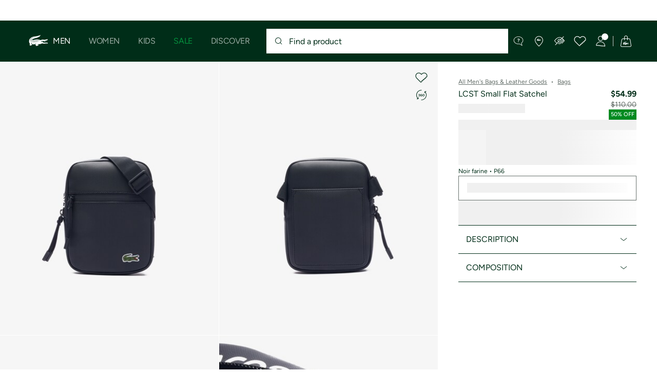

--- FILE ---
content_type: text/html;charset=UTF-8
request_url: https://www.lacoste.com/us/lacoste/men/bags-leather-goods/bags/NH4447TX.html?color=P66&size=00
body_size: 32467
content:
<!DOCTYPE html>







































































<html lang="en" prefix="og: http://ogp.me/ns#"
class="no-js  non-critical-loading partials-loading  light-header header-is-folded-down js-header-transparency"
style="--optional:&quot; (Optional)&quot;; --header-menu-height: 0px; --search-bar-height: 0px "

data-immersive-scope="mobile-only"

>
<head>








<script>(function(w,d,s,l,i,params,defer){w[l]=w[l]||[];w[l].push({'gtm.start':
new Date().getTime(),event:'gtm.js'});var f=d.getElementsByTagName(s)[0],
j=d.createElement(s),dl=l!='dataLayer'?'&l='+l:'';j.async=!defer;j.defer=!!defer;j.src=
'https://www.googletagmanager.com/gtm.js?id='+i+dl+params;f.parentNode.insertBefore(j,f);
if(window.gtagData){var n=new Date,t=new Date;t.setTime(n.getTime()+864e5*30),document.cookie="gtagSessionId="+(window.gtagData.session_id)+";expires="+t.toGMTString()+";path=/";}
})(window,document,'script','dataLayer','GTM-PJVJS4V','', true);</script>
<noscript><iframe src="https://www.googletagmanager.com/ns.html?id=GTM-PJVJS4V"
height="0" width="0" style="display:none;visibility:hidden"></iframe></noscript>








<script>(function(w,d,s,l,i,params,defer){w[l]=w[l]||[];w[l].push({'gtm.start':
new Date().getTime(),event:'gtm.js'});var f=d.getElementsByTagName(s)[0],
j=d.createElement(s),dl=l!='dataLayer'?'&l='+l:'';j.async=!defer;j.defer=!!defer;j.src=
'https://www.lacoste.com/metrics/gtm.js?id='+i+dl+params;f.parentNode.insertBefore(j,f);
if(window.gtagData){var n=new Date,t=new Date;t.setTime(n.getTime()+864e5*30),document.cookie="gtagSessionId="+(window.gtagData.session_id)+";expires="+t.toGMTString()+";path=/";}
})(window,document,'script','dataLayer','GTM-PNVJ8F99','', true);</script>
<noscript><iframe src="https://www.lacoste.com/metrics/ns.html?id=GTM-PNVJ8F99"
height="0" width="0" style="display:none;visibility:hidden"></iframe></noscript>




    <script type="text/javascript"
            src="https://dok.js-cdn.dynatrace.com/jstag/17dc3dca4c8/bf18551hqb/6bc12dd1e01a9fe4_complete.js"
            data-dtconfig="app=6bc12dd1e01a9fe4|ssc=1|cors=1|owasp=1|featureHash=ICA7NVfqrux|reportUrl=https://bf18551hqb.bf.dynatrace.com/bf|rdnt=2|uxrgce=1|cuc=za06o7u6|mel=100000|expw=1|lastModification=1750345194234|postfix=za06o7u6|tp=500,50,0|agentUri=https://dok.js-cdn.dynatrace.com/jstag/17dc3dca4c8/ruxitagent_ICA7NVfqrux_10313250422105919.js"
            crossorigin="anonymous"
    ></script>






















<meta charset="utf-8" />






<link rel="alternate" href="https://www.lacoste.com/at/umhangetaschen-gurteltaschen/NH4447TX.html" hreflang="de-at" />



<link rel="alternate" href="https://www.lacoste.com/be/fr/lacoste/homme/sacs-petite-maroquinerie/sacoches-pochettes/NH4447TX.html" hreflang="fr-be" />



<link rel="alternate" href="https://www.lacoste.com/be/nl/lacoste/heren/lederwaren-klein-lederwaren/draagtassen/NH4447TX.html" hreflang="nl-be" />



<link rel="alternate" href="https://www.lacoste.com/ch/de/umhangetaschen-gurteltaschen/NH4447TX.html" hreflang="de-ch" />



<link rel="alternate" href="https://www.lacoste.com/ch/it/lacoste/uomo/pelletteria-piccola-pelletteria/borse-a-tracolla-2/NH4447TX.html" hreflang="it-ch" />



<link rel="alternate" href="https://www.lacoste.com/ch/fr/lacoste/homme/sacs-petite-maroquinerie/sacoches-pochettes/NH4447TX.html" hreflang="fr-ch" />



<link rel="alternate" href="https://www.lacoste.com/ch/en/lacoste/men/bags-small-leather-goods/vertical-bags/NH4447TX.html" hreflang="en-ch" />



<link rel="alternate" href="https://www.lacoste.com/de/umhangetaschen-gurteltaschen/NH4447TX.html" hreflang="de-de" />



<link rel="alternate" href="https://www.lacoste.com/dk/lacoste/men/bags-small-leather-goods/vertical-bags/NH4447TX.html" hreflang="en-dk" />



<link rel="alternate" href="https://www.lacoste.com/es/lacoste/hombre/bolsos-pequena-marroquiner%C3%ADa/bolsos-vertical/NH4447TX.html" hreflang="es-es" />



<link rel="alternate" href="https://www.lacoste.com/fr/lacoste/homme/sacs-petite-maroquinerie/sacoches-pochettes/NH4447TX.html" hreflang="fr-fr" />



<link rel="alternate" href="https://www.lacoste.com/gb/lacoste/men/bags-small-leather-goods/vertical-bags/NH4447TX.html" hreflang="en-gb" />



<link rel="alternate" href="https://www.lacoste.com/id/id/lacoste/pria/tas-%26-leather-goods-kecil/vertical-bag/lcst-small-flat-satchel/0100-LACNH4447TX.html" hreflang="id-id" />



<link rel="alternate" href="https://www.lacoste.com/id/en/lacoste/men/bags-%26-small-leather-goods/vertical-bags/lcst-small-flat-satchel/0100-LACNH4447TX.html" hreflang="en-id" />



<link rel="alternate" href="https://www.lacoste.com/ie/lacoste/men/bags-small-leather-goods/vertical-bags/NH4447TX.html" hreflang="en-ie" />



<link rel="alternate" href="https://www.lacoste.com/it/lacoste/uomo/pelletteria-piccola-pelletteria/borse-a-tracolla-2/NH4447TX.html" hreflang="it-it" />



<link rel="alternate" href="https://www.lacoste.com/nl/lacoste/heren/lederwaren-klein-lederwaren/draagtassen/NH4447TX.html" hreflang="nl-nl" />



<link rel="alternate" href="https://www.lacoste.com/pt/lacoste/homem/marroquinaria-pequenos-artigos-em-couro/malas-vertical/NH4447TX.html" hreflang="pt-pt" />



<link rel="alternate" href="https://www.lacoste.com/se/lacoste/men/bags-small-leather-goods/vertical-bags/NH4447TX.html" hreflang="en-se" />



<link rel="alternate" href="https://www.lacoste.com/ca/en/lacoste/men/bags-leather-goods/bags/NH4447TX.html" hreflang="en-ca" />



<link rel="alternate" href="https://www.lacoste.com/ca/fr/lacoste/homme/sacs-et-articles-en-cuir/sacs/NH4447TX.html" hreflang="fr-ca" />



<link rel="alternate" href="https://www.lacoste.com/us/lacoste/men/bags-leather-goods/bags/NH4447TX.html" hreflang="en-us" />










<link rel="canonical" href="https://www.lacoste.com/us/lacoste/men/bags-leather-goods/bags/NH4447TX.html" />










<title>LCST Small Flat Satchel - Bags - New In 2026 | Lacoste</title>




<meta name="description" content="LCST Small Flat Satchel on our official Lacoste online store. ✓ Shop our new 2026 collection and enjoy fast delivery and quality products across the entire Lacoste brand." />





<meta name="viewport" content="width=device-width, initial-scale=1.0, minimum-scale=1.0" />





<meta name="apple-mobile-web-app-capable" content="yes" />





<meta name="theme-color" content="#ffffff" />





<meta name="msapplication-tap-highlight" content="no" />





<meta name="google-site-verification" content="oUwmx7IBI9qWigf1YpTjy4-x-jH3D-zgc72eGpOt3Es" />







<link
rel="preload"
as="image"
media="(min-width:1920px)"
href="https://imagena1.lacoste.com/dw/image/v2/AAUP_PRD/on/demandware.static/-/Sites-master/default/dw5ec3e5d2/NH4447TX_P66_24.jpg?imwidth=620&amp;impolicy=pctp 1x"

imagesrcset="https://imagena1.lacoste.com/dw/image/v2/AAUP_PRD/on/demandware.static/-/Sites-master/default/dw5ec3e5d2/NH4447TX_P66_24.jpg?imwidth=620&amp;impolicy=pctp 1x, https://imagena1.lacoste.com/dw/image/v2/AAUP_PRD/on/demandware.static/-/Sites-master/default/dw5ec3e5d2/NH4447TX_P66_24.jpg?imwidth=1220&amp;impolicy=pctp 2x"

fetchpriority="high"
/>

<link
rel="preload"
as="image"
media="(min-width:1501px) and (max-width: 1919px)"
href="https://imagena1.lacoste.com/dw/image/v2/AAUP_PRD/on/demandware.static/-/Sites-master/default/dw5ec3e5d2/NH4447TX_P66_24.jpg?imwidth=480&amp;impolicy=pctp 1x"

imagesrcset="https://imagena1.lacoste.com/dw/image/v2/AAUP_PRD/on/demandware.static/-/Sites-master/default/dw5ec3e5d2/NH4447TX_P66_24.jpg?imwidth=480&amp;impolicy=pctp 1x, https://imagena1.lacoste.com/dw/image/v2/AAUP_PRD/on/demandware.static/-/Sites-master/default/dw5ec3e5d2/NH4447TX_P66_24.jpg?imwidth=960&amp;impolicy=pctp 2x"

fetchpriority="high"
/>

<link
rel="preload"
as="image"
media="(min-width:1191px) and (max-width: 1500px)"
href="https://imagena1.lacoste.com/dw/image/v2/AAUP_PRD/on/demandware.static/-/Sites-master/default/dw5ec3e5d2/NH4447TX_P66_24.jpg?imwidth=380&amp;impolicy=pctp 1x"

imagesrcset="https://imagena1.lacoste.com/dw/image/v2/AAUP_PRD/on/demandware.static/-/Sites-master/default/dw5ec3e5d2/NH4447TX_P66_24.jpg?imwidth=380&amp;impolicy=pctp 1x, https://imagena1.lacoste.com/dw/image/v2/AAUP_PRD/on/demandware.static/-/Sites-master/default/dw5ec3e5d2/NH4447TX_P66_24.jpg?imwidth=760&amp;impolicy=pctp 2x"

fetchpriority="high"
/>

<link
rel="preload"
as="image"
media="(min-width:768px) and (max-width: 1190px)"
href="https://imagena1.lacoste.com/dw/image/v2/AAUP_PRD/on/demandware.static/-/Sites-master/default/dw5ec3e5d2/NH4447TX_P66_24.jpg?imwidth=760&amp;impolicy=pctp 1x"

imagesrcset="https://imagena1.lacoste.com/dw/image/v2/AAUP_PRD/on/demandware.static/-/Sites-master/default/dw5ec3e5d2/NH4447TX_P66_24.jpg?imwidth=760&amp;impolicy=pctp 1x, https://imagena1.lacoste.com/dw/image/v2/AAUP_PRD/on/demandware.static/-/Sites-master/default/dw5ec3e5d2/NH4447TX_P66_24.jpg?imwidth=1540&amp;impolicy=pctp 2x"

fetchpriority="high"
/>

<link
rel="preload"
as="image"
media="(min-width:375px) and (max-width: 767px)"
href="https://imagena1.lacoste.com/dw/image/v2/AAUP_PRD/on/demandware.static/-/Sites-master/default/dw5ec3e5d2/NH4447TX_P66_24.jpg?imwidth=380&amp;impolicy=pctp 1x"

imagesrcset="https://imagena1.lacoste.com/dw/image/v2/AAUP_PRD/on/demandware.static/-/Sites-master/default/dw5ec3e5d2/NH4447TX_P66_24.jpg?imwidth=380&amp;impolicy=pctp 1x, https://imagena1.lacoste.com/dw/image/v2/AAUP_PRD/on/demandware.static/-/Sites-master/default/dw5ec3e5d2/NH4447TX_P66_24.jpg?imwidth=760&amp;impolicy=pctp 2x"

fetchpriority="high"
/>

<link
rel="preload"
as="image"
media="(min-width:320px) and (max-width: 374px)"
href="https://imagena1.lacoste.com/dw/image/v2/AAUP_PRD/on/demandware.static/-/Sites-master/default/dw5ec3e5d2/NH4447TX_P66_24.jpg?imwidth=320&amp;impolicy=pctp"

fetchpriority="high"
/>







<meta property="og:type" content="product" />







<meta property="og:title" content="LCST Small Flat Satchel" />







<meta property="og:description" content="This logo satchel in coated canvas has room for all your essentials. Boasting a compact design and handy pockets, made for city life." />







<meta property="og:url" content="https://www.lacoste.com/us/lacoste/men/bags-leather-goods/bags/NH4447TX.html?color=P66" />







<meta property="og:product:price:amount" content="54.99" />







<meta property="og:product:price:currency" content="USD" />







<meta property="og:image" content="https://imagena1.lacoste.com/dw/image/v2/AAUP_PRD/on/demandware.static/-/Sites-master/default/dw5ec3e5d2/NH4447TX_P66_24.jpg" />







<meta property="og:product:material" content="Outside: Polyurethane (100%)" />







<meta property="og:product:color" content="Noir farine" />







<meta property="og:product:availability" content="OOS" />






<meta name="msvalidate" content="[object Object]" />

















<link rel="apple-touch-icon" href="https://static1.lacoste.com/static/on/demandware.static/Sites-FlagShip-Site/-/default/dwdb6ac7a2/img/pwa/ios/icon-512x512.png">
<link rel="apple-touch-icon" sizes="152x152" href="https://static1.lacoste.com/static/on/demandware.static/Sites-FlagShip-Site/-/default/dwc01149a2/img/pwa/ios/icon-152x152.png" />
<link rel="apple-touch-icon" sizes="192x192" href="https://static1.lacoste.com/static/on/demandware.static/Sites-FlagShip-Site/-/default/dw994d7ebc/img/pwa/ios/icon-192x192.png" />
<link rel="apple-touch-icon" sizes="512x512" href="https://static1.lacoste.com/static/on/demandware.static/Sites-FlagShip-Site/-/default/dwdb6ac7a2/img/pwa/ios/icon-512x512.png" />
<link rel="icon" type="image/png" sizes="32x32" href="https://static1.lacoste.com/static/on/demandware.static/Sites-FlagShip-Site/-/default/dw21dca03c/img/favicon-32x32.png" />
<link rel="icon" type="image/png" sizes="16x16" href="https://static1.lacoste.com/static/on/demandware.static/Sites-FlagShip-Site/-/default/dw1d20aac7/img/favicon-16x16.png" />










<link rel="dns-prefetch" href="//www.googletagmanager.com" />
<link rel="dns-prefetch" href="//cdn.dynamicyield.com" />
<link rel="dns-prefetch" href="//st.dynamicyield.com" />
<link rel="dns-prefetch" href="//rcom.dynamicyield.com" />
<link rel="dns-prefetch" href="//ws.facil-iti.com" />
<link rel="dns-prefetch" href="//s.go-mpulse.net" />


<link rel="preconnect" href="//imagena1.lacoste.com" crossorigin />
<link rel="preconnect" href="//cdn.dynamicyield.com" crossorigin />
<link rel="preconnect" href="//st.dynamicyield.com" crossorigin />
<link rel="preconnect" href="//rcom.dynamicyield.com" crossorigin />
<link rel="preconnect" href="//static1.lacoste.com" crossorigin />


<link rel="preload" href="https://static1.lacoste.com/static/on/demandware.static/Sites-FlagShip-Site/-/en_US/v1769329213145/js/framework/base/croco.js" as="script" crossorigin />
<link rel="preload" href="https://static1.lacoste.com/static/on/demandware.static/Sites-FlagShip-Site/-/en_US/v1769329213145/js/framework/base/config.js" as="script" crossorigin />
<link rel="preload" href="https://static1.lacoste.com/static/on/demandware.static/Sites-FlagShip-Site/-/en_US/v1769329213145/js/framework/base/loader.js" as="script" crossorigin />
<link rel="preload" href="https://static1.lacoste.com/static/on/demandware.static/Sites-FlagShip-Site/-/en_US/v1769329213145/js/framework/base/popin.js" as="script" crossorigin />
<link rel="preload" href="https://static1.lacoste.com/static/on/demandware.static/Sites-FlagShip-Site/-/en_US/v1769329213145/js/framework/base/mediator.js" as="script" crossorigin />


<link rel="preload" href="https://static1.lacoste.com/static/on/demandware.static/Sites-FlagShip-Site/-/en_US/v1769329213145/fonts/Figtree-VariableFont.woff2" as="font" type="font/woff2" crossorigin="anonymous" />




<link rel="preload" href="https://static1.lacoste.com/static/on/demandware.static/Sites-FlagShip-Site/-/en_US/v1769329213145/js/framework/components/search/algolia-pdp-behavior.js" as="script" crossorigin />

<link rel="preload" href="https://static1.lacoste.com/static/on/demandware.static/Sites-FlagShip-Site/-/en_US/v1769329213145/js/critical/pdp-critical.js" as="script" crossorigin />





<link rel="stylesheet" href="https://static1.lacoste.com/static/on/demandware.static/Sites-FlagShip-Site/-/en_US/v1769329213145/css/critical/critical.css" />




<link rel="stylesheet" href="https://static1.lacoste.com/static/on/demandware.static/Sites-FlagShip-Site/-/en_US/v1769329213145/css/critical/pdp-critical.css" />



<link rel="stylesheet" href="https://static1.lacoste.com/static/on/demandware.static/Sites-FlagShip-Site/-/en_US/v1769329213145/css/non-critical/non-critical.css" media="print" onload="this.media='all'; this.onload=null;" />
<noscript><link rel="stylesheet" href="https://static1.lacoste.com/static/on/demandware.static/Sites-FlagShip-Site/-/en_US/v1769329213145/css/non-critical/non-critical.css" /></noscript>



<link rel="stylesheet" href="https://static1.lacoste.com/static/on/demandware.static/Sites-FlagShip-Site/-/en_US/v1769329213145/css/non-critical/pdp-non-critical.css" media="print" onload="this.media='all'; this.onload=null;" />
<noscript><link rel="stylesheet" href="https://static1.lacoste.com/static/on/demandware.static/Sites-FlagShip-Site/-/en_US/v1769329213145/css/non-critical/pdp-non-critical.css" /></noscript>
















<script>
var criticalReady=function(){var a=!1,n=new Set;function r(){a=!0,n.forEach(function(a){a()}),n.clear()}return function c(){var t=1===c.arguments.length?c.arguments[0]:null;t?(n.add(t),a&&r()):(performance.mark("criticalReady_dispatch"),r())}}();
</script>







<script>window.provideResourceData=function(o){for(var w in window.Lacoste=window.Lacoste||{},o)window.Lacoste[w]=o[w]};</script>

<script itemprop="lacoste-resource" src="/on/demandware.store/Sites-FlagShip-Site/en_US/ResourceController-All?format=jsonp&amp;version=light&amp;callback=provideResourceData"></script>

<script src="https://static1.lacoste.com/static/on/demandware.static/Sites-FlagShip-Site/-/en_US/v1769329213145/js/polyfills/vh.fix.min.js"></script>







<script>if('serviceWorker' in navigator){navigator.serviceWorker.register('/on/demandware.store/Sites-FlagShip-Site/en_US/PwaController-UninstallServiceWorker');}</script>


<script type="module" async src="https://static1.lacoste.com/static/on/demandware.static/Sites-FlagShip-Site/-/en_US/v1769329213145/js/critical/critical.js"></script>







<script type="module" async src="https://static1.lacoste.com/static/on/demandware.static/Sites-FlagShip-Site/-/en_US/v1769329213145/js/critical/pdp-critical.js"></script>





<script>
const toucheventsClass="ontouchstart"in window||window.DocumentTouch&&document instanceof window.DocumentTouch?"touchevents":"no-touchevents",$documentElement=document.documentElement;$documentElement.classList.add(toucheventsClass),$documentElement.classList.remove("no-js"),$documentElement.classList.add("js");
</script>






<script>window.didomiConfig = {languages:{enabled:["en"],default:"en"}};window.gdprAppliesGlobally=false;(function(){function n(e){if(!window.frames[e]){if(document.body&&document.body.firstChild){var t=document.body;var r=document.createElement("iframe");r.style.display="none";r.name=e;r.title=e;t.insertBefore(r,t.firstChild)}
else{setTimeout(function(){n(e)},5)}}}function e(r,a,o,c,s){function e(e,t,r,n){if(typeof r!=="function"){return}if(!window[a]){window[a]=[]}var i=false;if(s){i=s(e,n,r)}if(!i){window[a].push({command:e,version:t,callback:r,parameter:n})}}e.stub=true;e.stubVersion=2;function t(n){if(!window[r]||window[r].stub!==true){return}if(!n.data){return}var i=typeof n.data==="string";var e;try{e=i?JSON.parse(n.data):n.data}catch(t){return}if(e[o]){var a=e[o];window[r](a.command,a.version,function(e,t){var r={};r[c]={returnValue:e,success:t,callId:a.callId};n.source.postMessage(i?JSON.stringify(r):r,"*")},a.parameter)}}if(typeof window[r]!=="function"){window[r]=e;if(window.addEventListener){window.addEventListener("message",t,false)}else{window.attachEvent("onmessage",t)}}}e("__tcfapi","__tcfapiBuffer","__tcfapiCall","__tcfapiReturn");n("__tcfapiLocator");(function(e,t){var r=document.createElement("link");r.rel="preconnect";r.as="script";var n=document.createElement("link");n.rel="dns-prefetch";n.as="script";var i=document.createElement("link");i.rel="preload";i.as="script";var a=document.createElement("script");a.id="spcloader";a.type="text/javascript";a["async"]=true;a.charset="utf-8";var o="https://sdk.privacy-center.org/"+e+"/loader.js?target_type=notice&target="+t;if(window.didomiConfig&&window.didomiConfig.user){var c=window.didomiConfig.user;var s=c.country;var d=c.region;if(s){o=o+"&country="+s;if(d){o=o+"&region="+d}}}r.href="https://sdk.privacy-center.org/";n.href="https://sdk.privacy-center.org/";i.href=o;a.src=o;var f=document.getElementsByTagName("script")[0];f.parentNode.insertBefore(r,f);f.parentNode.insertBefore(n,f);f.parentNode.insertBefore(i,f);f.parentNode.insertBefore(a,f)})('c4b94491-7507-4531-9592-bb109817d4ab', 'epEHRrCd')})();</script>



<script>
var consents = [];

</script>


<script>window.didomiOnReady=window.didomiOnReady||[],window.didomiOnReady.push(function(){var i="didomiConsent",e=()=>{var e=window.Didomi&&consents.every(i=>window.Didomi.getUserConsentStatusForPurpose(i)),o=new Date,t=new Date;t.setTime(o.getTime()+864e5*(e?365:30)),document.cookie=i+"="+encodeURIComponent(e)+";expires="+t.toGMTString()+";path=/",document.cookie="didomiPurposes="+encodeURIComponent(window.didomiState?window.didomiState.didomiPurposesConsent:"")+";expires="+t.toGMTString()+";path=/",e||document.cookie.split(";").forEach(function(i){if(0===i.trim().indexOf("dwac")){var e=i.trim().split("=")[0];document.cookie=e+'=; expires=Thu, 01 Jan 1970 00:00:00 UTC; path=/;'}}),requestAnimationFrame(()=>{fetch(`/on/demandware.store/Sites-FlagShip-Site/en_US/Analytics-SetCookieConsent?consent=`+!!e)})};document.cookie.match(RegExp(i+"=[^;]+","i"))||e(),window.didomiEventListeners.push({event:"consent.changed",listener:function(){e()}})});</script>



<script>function evaluateConsentForCCPA(){window.dataLayer=window.dataLayer||[],Didomi.isRegulationApplied("ccpa")&&(Didomi.CCPA.getDoNotSellStatus()?dataLayer.push({event:"didomi-consent",ccpaStatus:"true"}):dataLayer.push({event:"didomi-consent",ccpaStatus:"false"}))}window.didomiEventListeners=window.didomiEventListeners||[],window.didomiEventListeners.push({event:"consent.changed",listener:function(){evaluateConsentForCCPA()}}),window.didomiOnReady.push(function(){evaluateConsentForCCPA()});</script>








<script defer type="module" src="https://static1.lacoste.com/static/on/demandware.static/Sites-FlagShip-Site/-/en_US/v1769329213145/js/non-critical/non-critical.js"></script>






<script defer type="module" src="https://static1.lacoste.com/static/on/demandware.static/Sites-FlagShip-Site/-/en_US/v1769329213145/js/non-critical/pdp-non-critical.js"></script>

















<script>window.dyInit=function(e){if(window.DY&&window.DY.recommendationContext)return!1;window.DY=window.DY||{},DY.recommendationContext=e;var dySectionId = '8770998'; var n=document.createElement("script");n.defer=1,n.src="//cdn.dynamicyield.com/api/" + dySectionId + "/api_dynamic.js";var d=document.createElement("script");d.defer=1,d.src="//cdn.dynamicyield.com/api/" + dySectionId + "/api_static.js",document.querySelector("head").appendChild(n),document.querySelector("head").appendChild(d)};</script>



<script>window.DY = window.DY || {}; window.DY.userActiveConsent = {accepted: false};</script>

<script defer src="/on/demandware.store/Sites-FlagShip-Site/en_US/ContextController-GetDynamicYieldData?pid=195750603226&amp;type=product&amp;format=jsonp&amp;callback=dyInit"></script>












<script type="text/javascript">
window.a11y = {
labels: {"NAV.PREVIOUS":"Back to the previous menu","POPIN.CLOSE_NOTIFICATION":"Close this notification adding to cart","POPIN.CLOSE_GENERIC":"Close","POPIN.CLOSE_MENU":"Close the menu","POPIN.CLOSE_ZOOM":"Close the zoom window","FILTERS.SELECT_COLOR":"Select this color","FILTERS.SELECTED_COLOR":"Selected color","FILTERS.SELECT":"Select","FILTERS.SELECTED":"Selected","PRICES.SALES_PRICE":"Price after discount: {0}","PRICES.STANDARD_PRICE":"Original price before discount: {0}","SEARCH.FILTER_GROUP":"{0} Filter Group","SEARCH.SORT_GROUP":"Sort the results","GALLERY_PDP.GALLERY_PAGINATION":"Image {0} of {1}","PDP.COLOR_SELECTOR":"List of variations","PDP.COLOR_SELECTED":"selected","PDP.MORE_VARIATIONS":"View {0} additional variations"}
};
</script>

<script type="text/javascript">//<!--
/* <![CDATA[ (head-active_data.js) */
var dw = (window.dw || {});
dw.ac = {
    _analytics: null,
    _events: [],
    _category: "",
    _searchData: "",
    _anact: "",
    _anact_nohit_tag: "",
    _analytics_enabled: "true",
    _timeZone: "US/Eastern",
    _capture: function(configs) {
        if (Object.prototype.toString.call(configs) === "[object Array]") {
            configs.forEach(captureObject);
            return;
        }
        dw.ac._events.push(configs);
    },
	capture: function() { 
		dw.ac._capture(arguments);
		// send to CQ as well:
		if (window.CQuotient) {
			window.CQuotient.trackEventsFromAC(arguments);
		}
	},
    EV_PRD_SEARCHHIT: "searchhit",
    EV_PRD_DETAIL: "detail",
    EV_PRD_RECOMMENDATION: "recommendation",
    EV_PRD_SETPRODUCT: "setproduct",
    applyContext: function(context) {
        if (typeof context === "object" && context.hasOwnProperty("category")) {
        	dw.ac._category = context.category;
        }
        if (typeof context === "object" && context.hasOwnProperty("searchData")) {
        	dw.ac._searchData = context.searchData;
        }
    },
    setDWAnalytics: function(analytics) {
        dw.ac._analytics = analytics;
    },
    eventsIsEmpty: function() {
        return 0 == dw.ac._events.length;
    }
};
/* ]]> */
// -->
</script>
<script type="text/javascript">//<!--
/* <![CDATA[ (head-cquotient.js) */
var CQuotient = window.CQuotient = {};
CQuotient.clientId = 'aaup-FlagShip';
CQuotient.realm = 'AAUP';
CQuotient.siteId = 'FlagShip';
CQuotient.instanceType = 'prd';
CQuotient.locale = 'en_US';
CQuotient.fbPixelId = '__UNKNOWN__';
CQuotient.activities = [];
CQuotient.cqcid='';
CQuotient.cquid='';
CQuotient.cqeid='';
CQuotient.cqlid='';
CQuotient.apiHost='api.cquotient.com';
/* Turn this on to test against Staging Einstein */
/* CQuotient.useTest= true; */
CQuotient.useTest = ('true' === 'false');
CQuotient.initFromCookies = function () {
	var ca = document.cookie.split(';');
	for(var i=0;i < ca.length;i++) {
	  var c = ca[i];
	  while (c.charAt(0)==' ') c = c.substring(1,c.length);
	  if (c.indexOf('cqcid=') == 0) {
		CQuotient.cqcid=c.substring('cqcid='.length,c.length);
	  } else if (c.indexOf('cquid=') == 0) {
		  var value = c.substring('cquid='.length,c.length);
		  if (value) {
		  	var split_value = value.split("|", 3);
		  	if (split_value.length > 0) {
			  CQuotient.cquid=split_value[0];
		  	}
		  	if (split_value.length > 1) {
			  CQuotient.cqeid=split_value[1];
		  	}
		  	if (split_value.length > 2) {
			  CQuotient.cqlid=split_value[2];
		  	}
		  }
	  }
	}
}
CQuotient.getCQCookieId = function () {
	if(window.CQuotient.cqcid == '')
		window.CQuotient.initFromCookies();
	return window.CQuotient.cqcid;
};
CQuotient.getCQUserId = function () {
	if(window.CQuotient.cquid == '')
		window.CQuotient.initFromCookies();
	return window.CQuotient.cquid;
};
CQuotient.getCQHashedEmail = function () {
	if(window.CQuotient.cqeid == '')
		window.CQuotient.initFromCookies();
	return window.CQuotient.cqeid;
};
CQuotient.getCQHashedLogin = function () {
	if(window.CQuotient.cqlid == '')
		window.CQuotient.initFromCookies();
	return window.CQuotient.cqlid;
};
CQuotient.trackEventsFromAC = function (/* Object or Array */ events) {
try {
	if (Object.prototype.toString.call(events) === "[object Array]") {
		events.forEach(_trackASingleCQEvent);
	} else {
		CQuotient._trackASingleCQEvent(events);
	}
} catch(err) {}
};
CQuotient._trackASingleCQEvent = function ( /* Object */ event) {
	if (event && event.id) {
		if (event.type === dw.ac.EV_PRD_DETAIL) {
			CQuotient.trackViewProduct( {id:'', alt_id: event.id, type: 'raw_sku'} );
		} // not handling the other dw.ac.* events currently
	}
};
CQuotient.trackViewProduct = function(/* Object */ cqParamData){
	var cq_params = {};
	cq_params.cookieId = CQuotient.getCQCookieId();
	cq_params.userId = CQuotient.getCQUserId();
	cq_params.emailId = CQuotient.getCQHashedEmail();
	cq_params.loginId = CQuotient.getCQHashedLogin();
	cq_params.product = cqParamData.product;
	cq_params.realm = cqParamData.realm;
	cq_params.siteId = cqParamData.siteId;
	cq_params.instanceType = cqParamData.instanceType;
	cq_params.locale = CQuotient.locale;
	
	if(CQuotient.sendActivity) {
		CQuotient.sendActivity(CQuotient.clientId, 'viewProduct', cq_params);
	} else {
		CQuotient.activities.push({activityType: 'viewProduct', parameters: cq_params});
	}
};
/* ]]> */
// -->
</script>









<script>
function deepCopy(e){if("object"!=typeof e||null===e)return e;let r,n;if(e instanceof Array){let t;for(r=[],n=0,t=e.length;n<t;n++)r[n]=deepCopy(e[n]);return r}for(n in r={},e)e.hasOwnProperty(n)&&(r[n]=deepCopy(e[n]));return r}
function sendDatalayerEvent(e){window.dataLayer=window.dataLayer||[],window.dataLayer.push(e),window.Lacoste&&window.Lacoste.siteprefs&&window.Lacoste.siteprefs.IS_DEV_MODE&&console.log("%c[***TRACKING***]","color: #b70e60; font-weight: bold",e)}
</script>
















































<script type="text/javascript">
const pageViewData = {};

Object.assign(pageViewData, {"page_data":{"environment":"prod","country":"US","language":"en","name":"LCST Small Flat Satchel","category":"product","subcategory":"Lacoste_Men_LeatherGoods_Bags"}});
Object.assign(pageViewData, {"user_data":{"user_type":"guest","login_status":false}});
const serverSideTrackingUrls = {};
Object.assign(serverSideTrackingUrls, {"sendSelectItemEventUrl":"/on/demandware.store/Sites-FlagShip-Site/en_US/Context-SendSelectItemEvent?type=product&id=NH4447TX-P66","sendKleepTrackingUrl":"/on/demandware.store/Sites-FlagShip-Site/en_US/Kleep-SendTracking"});
window.serverSideTrackingUrls = serverSideTrackingUrls;

sendDatalayerEvent({'event': 'page_view', ...pageViewData});
window.pageViewData = deepCopy(pageViewData);
</script>


















































<script>
sendDatalayerEvent({"event":"view_item","ecommerce":{"value":54.99,"currency":"USD","items":[{"index":1,"item_id":"NH4447TX-P66","item_name":"LCST Small Flat Satchel","item_category":"SPW","item_category2":"S","item_category4":"CROSSOVER BAG","item_variant":"P66","size_availability":0,"item_list_id":"NH4447TX-P66","item_list_name":"product","price":54.99,"full_price":110,"discount":55.01,"currency":"USD"}]}});
</script>


















<style>
.tile-swatches-enabled--hidden {display: none !important;}

</style>



<script>(window.BOOMR_mq=window.BOOMR_mq||[]).push(["addVar",{"rua.upush":"false","rua.cpush":"false","rua.upre":"false","rua.cpre":"false","rua.uprl":"false","rua.cprl":"false","rua.cprf":"false","rua.trans":"SJ-adb8faa6-0d00-4e5d-8fa8-dac6c4f8a4cb","rua.cook":"true","rua.ims":"false","rua.ufprl":"false","rua.cfprl":"false","rua.isuxp":"false","rua.texp":"norulematch","rua.ceh":"false","rua.ueh":"false","rua.ieh.st":"0"}]);</script>
                              <script>!function(e){var n="https://s.go-mpulse.net/boomerang/";if("False"=="True")e.BOOMR_config=e.BOOMR_config||{},e.BOOMR_config.PageParams=e.BOOMR_config.PageParams||{},e.BOOMR_config.PageParams.pci=!0,n="https://s2.go-mpulse.net/boomerang/";if(window.BOOMR_API_key="RM58L-XX742-PYGAX-LWS3F-XDSUD",function(){function e(){if(!r){var e=document.createElement("script");e.id="boomr-scr-as",e.src=window.BOOMR.url,e.async=!0,o.appendChild(e),r=!0}}function t(e){r=!0;var n,t,a,i,d=document,O=window;if(window.BOOMR.snippetMethod=e?"if":"i",t=function(e,n){var t=d.createElement("script");t.id=n||"boomr-if-as",t.src=window.BOOMR.url,BOOMR_lstart=(new Date).getTime(),e=e||d.body,e.appendChild(t)},!window.addEventListener&&window.attachEvent&&navigator.userAgent.match(/MSIE [67]\./))return window.BOOMR.snippetMethod="s",void t(o,"boomr-async");a=document.createElement("IFRAME"),a.src="about:blank",a.title="",a.role="presentation",a.loading="eager",i=(a.frameElement||a).style,i.width=0,i.height=0,i.border=0,i.display="none",o.appendChild(a);try{O=a.contentWindow,d=O.document.open()}catch(_){n=document.domain,a.src="javascript:var d=document.open();d.domain='"+n+"';void 0;",O=a.contentWindow,d=O.document.open()}if(n)d._boomrl=function(){this.domain=n,t()},d.write("<bo"+"dy onload='document._boomrl();'>");else if(O._boomrl=function(){t()},O.addEventListener)O.addEventListener("load",O._boomrl,!1);else if(O.attachEvent)O.attachEvent("onload",O._boomrl);d.close()}function a(e){window.BOOMR_onload=e&&e.timeStamp||(new Date).getTime()}if(!window.BOOMR||!window.BOOMR.version&&!window.BOOMR.snippetExecuted){window.BOOMR=window.BOOMR||{},window.BOOMR.snippetStart=(new Date).getTime(),window.BOOMR.snippetExecuted=!0,window.BOOMR.snippetVersion=14,window.BOOMR.url=n+"RM58L-XX742-PYGAX-LWS3F-XDSUD";var i=document.currentScript||document.getElementsByTagName("script")[0],o=i.parentNode,r=!1,d=document.createElement("link");if(d.relList&&"function"==typeof d.relList.supports&&d.relList.supports("preload")&&"as"in d)window.BOOMR.snippetMethod="p",d.href=window.BOOMR.url,d.rel="preload",d.as="script",d.addEventListener("load",e),d.addEventListener("error",function(){t(!0)}),setTimeout(function(){if(!r)t(!0)},3e3),BOOMR_lstart=(new Date).getTime(),o.appendChild(d);else t(!1);if(window.addEventListener)window.addEventListener("load",a,!1);else if(window.attachEvent)window.attachEvent("onload",a)}}(),"".length>0)if(e&&"performance"in e&&e.performance&&"function"==typeof e.performance.setResourceTimingBufferSize)e.performance.setResourceTimingBufferSize();!function(){if(BOOMR=e.BOOMR||{},BOOMR.plugins=BOOMR.plugins||{},!BOOMR.plugins.AK){var n="false"=="true"?1:0,t="cookiepresent",a="aoap7dqxibyew2lv4ovq-f-d6815f713-clientnsv4-s.akamaihd.net",i="false"=="true"?2:1,o={"ak.v":"39","ak.cp":"922397","ak.ai":parseInt("235280",10),"ak.ol":"0","ak.cr":9,"ak.ipv":4,"ak.proto":"h2","ak.rid":"3fccc064","ak.r":42169,"ak.a2":n,"ak.m":"dsca","ak.n":"essl","ak.bpcip":"3.128.255.0","ak.cport":45606,"ak.gh":"23.52.43.75","ak.quicv":"","ak.tlsv":"tls1.3","ak.0rtt":"","ak.0rtt.ed":"","ak.csrc":"-","ak.acc":"","ak.t":"1769333675","ak.ak":"hOBiQwZUYzCg5VSAfCLimQ==V8yuZ/5vOwNHvrmkuxzCFAN44/v0R8gw89W42KMD7enrwaRfzCAMBplnvyhRaYzwv2B043Nttsi7DwTi5ZMgpIBozzEEzZw3efgFCb6FnXE0GvljFw/e8PSHfM7ZEoRCkcijOO1/[base64]/O+1lp3mU5W1YbRePsoPhlYahno2/28XShlUnnQ6i8nSv4Pc/MVD3ikluCZSck0gQwbtDUvg5ZtnaJeLwsfU=","ak.pv":"738","ak.dpoabenc":"","ak.tf":i};if(""!==t)o["ak.ruds"]=t;var r={i:!1,av:function(n){var t="http.initiator";if(n&&(!n[t]||"spa_hard"===n[t]))o["ak.feo"]=void 0!==e.aFeoApplied?1:0,BOOMR.addVar(o)},rv:function(){var e=["ak.bpcip","ak.cport","ak.cr","ak.csrc","ak.gh","ak.ipv","ak.m","ak.n","ak.ol","ak.proto","ak.quicv","ak.tlsv","ak.0rtt","ak.0rtt.ed","ak.r","ak.acc","ak.t","ak.tf"];BOOMR.removeVar(e)}};BOOMR.plugins.AK={akVars:o,akDNSPreFetchDomain:a,init:function(){if(!r.i){var e=BOOMR.subscribe;e("before_beacon",r.av,null,null),e("onbeacon",r.rv,null,null),r.i=!0}return this},is_complete:function(){return!0}}}}()}(window);</script></head>
<body>


<script>!function(){var t=document.documentElement.offsetWidth?window.innerWidth-document.documentElement.offsetWidth:0;document.documentElement.style.setProperty('--scrollbar-width',t+'px')}();</script>


<script>performance.mark('body_start');</script>






<ul class="skip-links l-padding--small padding-1 font-medium" tabindex="-1">

<li class="">
<a href="#main-content" class="skip-link l-inline-block" role="button">
Go to content
</a>
</li>

<li class="no-tab no-mob">
<a href="#main-menu" class="skip-link l-inline-block" role="button">
Go to menu
</a>
</li>

<li class="">
<a href="#search-input" class="skip-link l-inline-block" role="button">
Go to search panel
</a>
</li>

<li class="">
<a href="#menu-icons" class="skip-link l-inline-block" role="button">
Go to customer menu
</a>
</li>

<li class="">
<a href="/us/accessibility-page.html" class="skip-link l-inline-block" role="button">
Accessibility options
</a>
</li>

</ul>







    
	 


	


















































<script>document.documentElement.style.setProperty('--top-banner-height', '40px');</script>
<div class="js-top-banner top-banner l-fixed l-no-top" aria-labelledby="top-banner-heading">
<h2 id="top-banner-heading" class="visually-hidden">Information Banners</h2>

<button
aria-label="Previous Banner"
class="js-top-banner-arrow js-top-banner-prev top-banner-arrow l-absolute flex flex--centered l-fill-height cell-2 cell-m-3 text-white above">






<svg role="presentation"
class="icon-svg  large-icon"



>
<use xmlns:xlink="http://www.w3.org/1999/xlink" xlink:href="/on/demandware.static/Sites-FlagShip-Site/-/en_US/v1769329213145/img/svg/non-critical.svg#icon-chevron-left"></use>
</svg>



</button>

















































<div
class="js-top-banner-container grid l-overlay padding-2 padding-m-3 flex flex--align-center fade-out text-center font-medium bg-white text-primary"
id="Dynamic_Top_Banner_PDP_Message4"
data-theme="text-primary"

>
<div class="js-top-banner-wrapper js-top-banner-tracking l-fill-width l-fill-height l-relative l-overflow-hidden" data-tracking-data="" data-id="Dynamic_Top_Banner_PDP_Message4">
<div class="js-top-banner-scroll l-absolute banner-content flex flex--centered nowrap l-flex-nowrap inline-markdown-wrapper above">








<svg role="presentation"
class="icon-svg l-hmargin--small"



>
<use xmlns:xlink="http://www.w3.org/1999/xlink" xlink:href="/on/demandware.static/Sites-FlagShip-Site/-/en_US/v1769329213145/img/svg/non-critical.svg#icon-exclusive-content"></use>
</svg>




<div><p>Discover the new Lacoste App | <a href="//www.lacoste.com/us/lacoste-app.html" class="js-markdown-link reverse-link">Download Here</a></p></div>
</div>
</div>
</div>


















































<div
class="js-top-banner-container grid l-overlay padding-2 padding-m-3 flex flex--align-center fade-out text-center font-medium bg-white text-primary"
id="Dynamic_Top_Banner_PDP_Message3"
data-theme="text-primary"

>
<div class="js-top-banner-wrapper js-top-banner-tracking l-fill-width l-fill-height l-relative l-overflow-hidden" data-tracking-data="" data-id="Dynamic_Top_Banner_PDP_Message3">
<div class="js-top-banner-scroll l-absolute banner-content flex flex--centered nowrap l-flex-nowrap inline-markdown-wrapper above">








<svg role="presentation"
class="icon-svg l-hmargin--small"



>
<use xmlns:xlink="http://www.w3.org/1999/xlink" xlink:href="/on/demandware.static/Sites-FlagShip-Site/-/en_US/v1769329213145/img/svg/non-critical.svg#icon-discount"></use>
</svg>




<div><p>Semi-Annual Sale. | <a href="/us/sale-3/" class="js-markdown-link reverse-link">Shop Up to 50% Off.</a></p></div>
</div>
</div>
</div>


















































<div
class="js-top-banner-container grid l-overlay padding-2 padding-m-3 flex flex--align-center fade-out text-center font-medium bg-white text-primary"
id="Dynamic_Top_Banner_PDP_Message2"
data-theme="text-primary"

>
<div class="js-top-banner-wrapper js-top-banner-tracking l-fill-width l-fill-height l-relative l-overflow-hidden" data-tracking-data="" data-id="Dynamic_Top_Banner_PDP_Message2">
<div class="js-top-banner-scroll l-absolute banner-content flex flex--centered nowrap l-flex-nowrap inline-markdown-wrapper above">








<svg role="presentation"
class="icon-svg l-hmargin--small"



>
<use xmlns:xlink="http://www.w3.org/1999/xlink" xlink:href="/on/demandware.static/Sites-FlagShip-Site/-/en_US/v1769329213145/img/svg/non-critical.svg#icon-delivery"></use>
</svg>




<div><p>Free ground shipping for Le Club Lacoste members or on orders over $75.</p></div>
</div>
</div>
</div>




<button
aria-label="Next Banner"
class="js-top-banner-arrow js-top-banner-next top-banner-arrow top-banner--next l-absolute flex flex--centered l-fill-height cell-2 cell-m-3 text-white above">






<svg role="presentation"
class="icon-svg  large-icon"



>
<use xmlns:xlink="http://www.w3.org/1999/xlink" xlink:href="/on/demandware.static/Sites-FlagShip-Site/-/en_US/v1769329213145/img/svg/non-critical.svg#icon-chevron-right"></use>
</svg>



</button>

</div>

 
	




















































<header role="banner" class="headerrefit padding-d-1 flex flex--align-center js-header">
<div class="headerrefit-logo logo">














































<a class="l-block checkout-v1-logo " href="/us/">







<svg role="presentation"
class="icon-svg icon-logo-crocodile"


viewBox="0 0 50 23"
>
<use xmlns:xlink="http://www.w3.org/1999/xlink" xlink:href="/on/demandware.static/Sites-FlagShip-Site/-/en_US/v1769329213145/img/svg/critical.svg#icon-crocodile"></use>
</svg>




</a>
</div>



<button
class="js-burger-button headerrefit-burger no-desk burger flex cursor-pointer "
type="button" aria-label="Open main menu"
data-aria-open-label="Open main menu"
data-aria-close-label="Close main menu">
<span class="burger-box flex l-relative">
<span class="burger-inner l-block"></span>
</span>
</button>

<nav class="headerrefit-nav js-menu-main" id="main-menu" tabindex="-1">























































<div data-menu="Lacoste_Men"
class="js-nav-cookie mt-horizontal-scroll l-overflow-without-scrollbar header-collapsing-nav-wrapper l-display-grid">
<ul role="menubar" id="js-main-nav" class="main-nav flex flex--align-center"
aria-label="Main navigation">


<li
class="js-submenu-disclosure main-nav-item flex flex--align-center flex-mt--align-self-end is-active">





















<a
class="main-nav-link font-d-medium d-upper-case font-large flex flex--align-center has-submenu"
href="//www.lacoste.com/us/men.html"







data-area='header level 1' data-id='Lacoste_Men'
>
Men
</a>




<button
class="js-primary-disclosure-trigger main-nav-button font-d-medium d-upper-case font-large flex flex--align-center"
aria-haspopup="true" aria-expanded="true"
aria-label="Open Men&rsquo;s submenu"
aria-controls="submenu-Lacoste_Men"  data-area="header level 1"
data-id="Lacoste_Men">
<span aria-hidden="true" class="d-visually-hidden">
Men
</span>






<svg role="presentation"
class="icon-svg main-nav-chevron medium-icon"
aria-hidden="true"


>
<use xmlns:xlink="http://www.w3.org/1999/xlink" xlink:href="/on/demandware.static/Sites-FlagShip-Site/-/en_US/v1769329213145/img/svg/non-critical.svg#icon-chevron-down"></use>
</svg>



</button>
<div data-scroll-mask-viewport="desktopOnly" id="submenu-Lacoste_Men"
class="js-nav-scrolltop-on-open js-horizontal-scroll-mask nav-submenu horizontal-scroll-mask">
<ul role="menu"
aria-label="Men&rsquo;s submenu"
class="js-nav-submenu-scroller js-nav-level-2 js-scroller horizontal-scroll-mask-scroller l-overflow-without-scrollbar nav-submenu-list flex flex--align-center font-medium">

<li class="nav-submenu-item nav-submenu-item--home flex flex--align-center no-desk">


















<a
class="nav-submenu-button font-d-medium flex font-bold flex--align-center"
href="//www.lacoste.com/us/men.html"







data-area='header level 1' data-id='Lacoste_Men'
>
Men&rsquo;s Collection
</a>


</li>







<li
class="js-panel-disclosure nav-submenu-item flex flex--align-center">

<button data-area="header level 2" data-id="Lacoste_Men_Sale"
aria-haspopup="true" aria-expanded="false"
data-aria-open-label="Open Men/Sale&rsquo;s submenu"
data-aria-close-label="Close Men/Sale&rsquo;s submenu" aria-label="Open Men/Sale&rsquo;s submenu"
aria-controls="panel-Lacoste_Men_Sale" style=color:#09D458
class="js-primary-disclosure-trigger nav-submenu-button font-d-medium upper-case d-upper-case flex font-bold flex--align-center">
<span aria-hidden="true" class="m-white-space-wrap text-m-left">
Sale</span>
<span class="nav-submenu-chevron flex flex--align-center">






<svg role="presentation"
class="icon-svg  medium-icon"
aria-hidden="true"


>
<use xmlns:xlink="http://www.w3.org/1999/xlink" xlink:href="/on/demandware.static/Sites-FlagShip-Site/-/en_US/v1769329213145/img/svg/non-critical.svg#icon-chevron-down"></use>
</svg>



</span>
</button>
<section role="menu"
aria-label="Men/Sale&rsquo;s submenu"
id="panel-Lacoste_Men_Sale"
class="js-nav-scrolltop-on-open nav-panel font-medium">
<button class="nav-panel-close-button" aria-haspopup="true"
aria-expanded="false" aria-controls="panel-Lacoste_Men_Sale"
aria-label="Close Men/Sale&rsquo;s submenu">
<span aria-hidden="true" class="nav-panel-back-icon">






<svg role="presentation"
class="icon-svg nav-panel-arrow-svg xlarge-icon"
aria-hidden="true"


>
<use xmlns:xlink="http://www.w3.org/1999/xlink" xlink:href="/on/demandware.static/Sites-FlagShip-Site/-/en_US/v1769329213145/img/svg/non-critical.svg#icon-back-arrow"></use>
</svg>



</span>
<span aria-hidden="true" class="nav-panel-back-prev-category-label">
Men&nbsp;/&nbsp;
</span>
<span aria-hidden="true" class="nav-panel-back-category-label">
Sale
</span>
</button>


<ul class="nav-panel-column custom-scrollbar nav-panel-column--tags">

<li class="js-tag-item nav-panel-item flex flex--align-center"


>



















<a
class="nav-panel-tag-link font-medium upper-case flex flex--align-center"
href="//www.lacoste.com/us/lacoste/sale/men-s-sale-2/"







data-area='header thematics' data-id='Lacoste_Men_Sale'
>
See All Men&#39;s Sale
</a>


</li>

</ul>




<ul class="nav-panel-column nav-panel-column--children l-overflow-without-scrollbar">


<li class="js-check-online nav-panel-item flex flex--align-center"  >


















<a
class="nav-panel-link font-medium"
href="//www.lacoste.com/us/lacoste/sale/men-s-sale/polos-2/"







data-area='header level 3' data-id='Lacoste_Men_Sale_US_Polos'
>
Polos
</a>


</li>


<li class="js-check-online nav-panel-item flex flex--align-center"  >


















<a
class="nav-panel-link font-medium"
href="//www.lacoste.com/us/lacoste/sale/men-s-sale/sweaters-sweatshirts-2/"







data-area='header level 3' data-id='Lacoste_Men_Sale_US_Sweaterssweatshirts'
>
Sweaters &amp; Sweatshirts
</a>


</li>


<li class="js-check-online nav-panel-item flex flex--align-center"  >


















<a
class="nav-panel-link font-medium"
href="//www.lacoste.com/us/lacoste/sale/men-s-sale/t-shirts-2/"







data-area='header level 3' data-id='Lacoste_Men_Sale_US_Tees'
>
T-Shirts
</a>


</li>


<li class="js-check-online nav-panel-item flex flex--align-center"  >


















<a
class="nav-panel-link font-medium"
href="//www.lacoste.com/us/lacoste/sale/men-s-sale/button-down-shirts-2/"







data-area='header level 3' data-id='Lacoste_Men_Sale_US_Wovenshirts'
>
Button Down Shirts
</a>


</li>


<li class="js-check-online nav-panel-item flex flex--align-center"  >


















<a
class="nav-panel-link font-medium"
href="//www.lacoste.com/us/lacoste/sale/men-s-sale/jackets-coats-2/"







data-area='header level 3' data-id='Lacoste_Men_Sale_US_Jacketscoats'
>
Jackets &amp; Coats
</a>


</li>


<li class="js-check-online nav-panel-item flex flex--align-center"  >


















<a
class="nav-panel-link font-medium"
href="//www.lacoste.com/us/lacoste/sale/men-s-sale/pants-shorts-2/"







data-area='header level 3' data-id='Lacoste_Men_Sale_US_Trousersshorts'
>
Pants &amp; Shorts
</a>


</li>


<li class="js-check-online nav-panel-item flex flex--align-center"  >


















<a
class="nav-panel-link font-medium"
href="//www.lacoste.com/us/lacoste/sale/men-s-sale/shoes-2/"







data-area='header level 3' data-id='Lacoste_Men_Sale_US_Shoes'
>
Shoes
</a>


</li>


<li class="js-check-online nav-panel-item flex flex--align-center"  >


















<a
class="nav-panel-link font-medium"
href="//www.lacoste.com/us/lacoste/sale/men-s-sale/underwear-lounge/"







data-area='header level 3' data-id='Lacoste_Men_Sale_US_Underwear'
>
Underwear
</a>


</li>


<li class="js-check-online nav-panel-item flex flex--align-center"  >


















<a
class="nav-panel-link font-medium"
href="//www.lacoste.com/us/lacoste/sale/men-s-sale/swimwear-2/"







data-area='header level 3' data-id='Lacoste_Men_Sale_US_Swimwear'
>
Swimwear
</a>


</li>


<li class="js-check-online nav-panel-item flex flex--align-center"  >


















<a
class="nav-panel-link font-medium"
href="//www.lacoste.com/us/lacoste/sale/men-s-sale/bags-leather-goods/"







data-area='header level 3' data-id='Lacoste_Men_Sale_US_Leathergoods'
>
Bags &amp; Leather Goods
</a>


</li>


<li class="js-check-online nav-panel-item flex flex--align-center"  >


















<a
class="nav-panel-link font-medium"
href="//www.lacoste.com/us/lacoste/sale/men-s-sale/accessories-2/"







data-area='header level 3' data-id='Lacoste_Men_Sale_US_Accessories'
>
Accessories
</a>


</li>

</ul>








































<a class="js-select-promotion nav-panel-column nav-panel-column--push-image js-check-online js-push-menu-element  "
href="/us/lacoste/sale/men-s-sale-2/"




data-type="category"

  data-area='header promotion' data-id=Dynamic_Menu_Push_Lacoste_Men_Sale>









<div class=" nav-panel-push-image-wrapper l-aspect-ratio-mt--1 l-relative js-loading-skeleton image-skeleton">
<picture class="pict img-cover img-cover--center image-skeleton">



<source media="(min-width:1920px)" srcset="//imagena1.lacoste.com/dw/image/v2/AAUP_PRD/on/demandware.static/-/Library-Sites-LacosteContent/default/dw32fcc4f3/FW25/Promotions/SAS-PH3/6A-menu-sale-r9-desktop.jpg?imwidth=1080&amp;impolicy=custom 1x, //imagena1.lacoste.com/dw/image/v2/AAUP_PRD/on/demandware.static/-/Library-Sites-LacosteContent/default/dw32fcc4f3/FW25/Promotions/SAS-PH3/6A-menu-sale-r9-desktop.jpg?imwidth=2160&amp;impolicy=custom 2x">



<source media="(min-width:1501px)" srcset="//imagena1.lacoste.com/dw/image/v2/AAUP_PRD/on/demandware.static/-/Library-Sites-LacosteContent/default/dw32fcc4f3/FW25/Promotions/SAS-PH3/6A-menu-sale-r9-desktop.jpg?imwidth=840&amp;impolicy=custom 1x, //imagena1.lacoste.com/dw/image/v2/AAUP_PRD/on/demandware.static/-/Library-Sites-LacosteContent/default/dw32fcc4f3/FW25/Promotions/SAS-PH3/6A-menu-sale-r9-desktop.jpg?imwidth=1680&amp;impolicy=custom 2x">



<source media="(min-width:1191px)" srcset="//imagena1.lacoste.com/dw/image/v2/AAUP_PRD/on/demandware.static/-/Library-Sites-LacosteContent/default/dw32fcc4f3/FW25/Promotions/SAS-PH3/6A-menu-sale-r9-desktop.jpg?imwidth=660&amp;impolicy=custom 1x, //imagena1.lacoste.com/dw/image/v2/AAUP_PRD/on/demandware.static/-/Library-Sites-LacosteContent/default/dw32fcc4f3/FW25/Promotions/SAS-PH3/6A-menu-sale-r9-desktop.jpg?imwidth=1340&amp;impolicy=custom 2x">



<source media="(min-width:768px)" srcset="//imagena1.lacoste.com/dw/image/v2/AAUP_PRD/on/demandware.static/-/Library-Sites-LacosteContent/default/dw32fcc4f3/FW25/Promotions/SAS-PH3/6A-menu-sale-r9-desktop.jpg?imwidth=760&amp;impolicy=custom 1x, //imagena1.lacoste.com/dw/image/v2/AAUP_PRD/on/demandware.static/-/Library-Sites-LacosteContent/default/dw32fcc4f3/FW25/Promotions/SAS-PH3/6A-menu-sale-r9-desktop.jpg?imwidth=1540&amp;impolicy=custom 2x">



<source media="(min-width:375px)" srcset="//imagena1.lacoste.com/dw/image/v2/AAUP_PRD/on/demandware.static/-/Library-Sites-LacosteContent/default/dw32fcc4f3/FW25/Promotions/SAS-PH3/6A-menu-sale-r9-desktop.jpg?imwidth=380&amp;impolicy=custom 1x, //imagena1.lacoste.com/dw/image/v2/AAUP_PRD/on/demandware.static/-/Library-Sites-LacosteContent/default/dw32fcc4f3/FW25/Promotions/SAS-PH3/6A-menu-sale-r9-desktop.jpg?imwidth=760&amp;impolicy=custom 2x">





<img

loading="lazy"

alt="Semi-Annual Sale"
width="100%"
height="auto"

src="//imagena1.lacoste.com/dw/image/v2/AAUP_PRD/on/demandware.static/-/Library-Sites-LacosteContent/default/dw32fcc4f3/FW25/Promotions/SAS-PH3/6A-menu-sale-r9-desktop.jpg?imwidth=320&amp;impolicy=custom"


class="img-cover img-cover--center image-skeleton"




/>

</picture>
</div>


<span class="nav-panel-push-link font-medium upper-case">
Semi-Annual Sale
</span>

</a>










































<a class="js-select-promotion nav-panel-column nav-panel-column--push-image js-check-online js-push-menu-element  "
href="/us/lacoste/sale/men-s-sale-1/"




data-type="category"

  data-area='header promotion' data-id=Dynamic_Menu_Push_Lacoste_Men_Sale_CA>









<div class=" nav-panel-push-image-wrapper l-aspect-ratio-mt--1 l-relative js-loading-skeleton image-skeleton">
<picture class="pict img-cover img-cover--center image-skeleton">



<source media="(min-width:1920px)" srcset="//imagena1.lacoste.com/dw/image/v2/AAUP_PRD/on/demandware.static/-/Library-Sites-LacosteContent/default/dw32fcc4f3/FW25/Promotions/SAS-PH3/6A-menu-sale-r9-desktop.jpg?imwidth=1080&amp;impolicy=custom 1x, //imagena1.lacoste.com/dw/image/v2/AAUP_PRD/on/demandware.static/-/Library-Sites-LacosteContent/default/dw32fcc4f3/FW25/Promotions/SAS-PH3/6A-menu-sale-r9-desktop.jpg?imwidth=2160&amp;impolicy=custom 2x">



<source media="(min-width:1501px)" srcset="//imagena1.lacoste.com/dw/image/v2/AAUP_PRD/on/demandware.static/-/Library-Sites-LacosteContent/default/dw32fcc4f3/FW25/Promotions/SAS-PH3/6A-menu-sale-r9-desktop.jpg?imwidth=840&amp;impolicy=custom 1x, //imagena1.lacoste.com/dw/image/v2/AAUP_PRD/on/demandware.static/-/Library-Sites-LacosteContent/default/dw32fcc4f3/FW25/Promotions/SAS-PH3/6A-menu-sale-r9-desktop.jpg?imwidth=1680&amp;impolicy=custom 2x">



<source media="(min-width:1191px)" srcset="//imagena1.lacoste.com/dw/image/v2/AAUP_PRD/on/demandware.static/-/Library-Sites-LacosteContent/default/dw32fcc4f3/FW25/Promotions/SAS-PH3/6A-menu-sale-r9-desktop.jpg?imwidth=660&amp;impolicy=custom 1x, //imagena1.lacoste.com/dw/image/v2/AAUP_PRD/on/demandware.static/-/Library-Sites-LacosteContent/default/dw32fcc4f3/FW25/Promotions/SAS-PH3/6A-menu-sale-r9-desktop.jpg?imwidth=1340&amp;impolicy=custom 2x">



<source media="(min-width:768px)" srcset="//imagena1.lacoste.com/dw/image/v2/AAUP_PRD/on/demandware.static/-/Library-Sites-LacosteContent/default/dw32fcc4f3/FW25/Promotions/SAS-PH3/6A-menu-sale-r9-desktop.jpg?imwidth=760&amp;impolicy=custom 1x, //imagena1.lacoste.com/dw/image/v2/AAUP_PRD/on/demandware.static/-/Library-Sites-LacosteContent/default/dw32fcc4f3/FW25/Promotions/SAS-PH3/6A-menu-sale-r9-desktop.jpg?imwidth=1540&amp;impolicy=custom 2x">



<source media="(min-width:375px)" srcset="//imagena1.lacoste.com/dw/image/v2/AAUP_PRD/on/demandware.static/-/Library-Sites-LacosteContent/default/dw32fcc4f3/FW25/Promotions/SAS-PH3/6A-menu-sale-r9-desktop.jpg?imwidth=380&amp;impolicy=custom 1x, //imagena1.lacoste.com/dw/image/v2/AAUP_PRD/on/demandware.static/-/Library-Sites-LacosteContent/default/dw32fcc4f3/FW25/Promotions/SAS-PH3/6A-menu-sale-r9-desktop.jpg?imwidth=760&amp;impolicy=custom 2x">





<img

loading="lazy"

alt="Semi-Annual Sale"
width="100%"
height="auto"

src="//imagena1.lacoste.com/dw/image/v2/AAUP_PRD/on/demandware.static/-/Library-Sites-LacosteContent/default/dw32fcc4f3/FW25/Promotions/SAS-PH3/6A-menu-sale-r9-desktop.jpg?imwidth=320&amp;impolicy=custom"


class="img-cover img-cover--center image-skeleton"




/>

</picture>
</div>


<span class="nav-panel-push-link font-medium upper-case">
Semi-Annual Sale
</span>

</a>







</section>
<button class="nav-panel-overlay" aria-haspopup="true"
aria-label="Close Men/Sale&rsquo;s submenu" aria-expanded="false"
aria-controls="panel-Lacoste_Men_Sale">
</button>

</li>







<li
class="js-panel-disclosure nav-submenu-item flex flex--align-center">

<button data-area="header level 2" data-id="Lacoste_Men_New_In"
aria-haspopup="true" aria-expanded="false"
data-aria-open-label="Open Men/New In&rsquo;s submenu"
data-aria-close-label="Close Men/New In&rsquo;s submenu" aria-label="Open Men/New In&rsquo;s submenu"
aria-controls="panel-Lacoste_Men_New_In" 
class="js-primary-disclosure-trigger nav-submenu-button font-d-medium upper-case d-upper-case flex font-bold flex--align-center">
<span aria-hidden="true" class="m-white-space-wrap text-m-left">
New In</span>
<span class="nav-submenu-chevron flex flex--align-center">






<svg role="presentation"
class="icon-svg  medium-icon"
aria-hidden="true"


>
<use xmlns:xlink="http://www.w3.org/1999/xlink" xlink:href="/on/demandware.static/Sites-FlagShip-Site/-/en_US/v1769329213145/img/svg/non-critical.svg#icon-chevron-down"></use>
</svg>



</span>
</button>
<section role="menu"
aria-label="Men/New In&rsquo;s submenu"
id="panel-Lacoste_Men_New_In"
class="js-nav-scrolltop-on-open nav-panel font-medium">
<button class="nav-panel-close-button" aria-haspopup="true"
aria-expanded="false" aria-controls="panel-Lacoste_Men_New_In"
aria-label="Close Men/New In&rsquo;s submenu">
<span aria-hidden="true" class="nav-panel-back-icon">






<svg role="presentation"
class="icon-svg nav-panel-arrow-svg xlarge-icon"
aria-hidden="true"


>
<use xmlns:xlink="http://www.w3.org/1999/xlink" xlink:href="/on/demandware.static/Sites-FlagShip-Site/-/en_US/v1769329213145/img/svg/non-critical.svg#icon-back-arrow"></use>
</svg>



</span>
<span aria-hidden="true" class="nav-panel-back-prev-category-label">
Men&nbsp;/&nbsp;
</span>
<span aria-hidden="true" class="nav-panel-back-category-label">
New In
</span>
</button>


<ul class="nav-panel-column custom-scrollbar nav-panel-column--tags">

<li class="js-tag-item nav-panel-item flex flex--align-center"


>



















<a
class="nav-panel-tag-link font-medium upper-case flex flex--align-center"
href="/us/lacoste/men/new-in/"




data-type="category"


data-area='header thematics' data-id='Lacoste_Men_New_In'
>
See All Men&#39;s New Arrivals
</a>


</li>

</ul>




<ul class="nav-panel-column nav-panel-column--children l-overflow-without-scrollbar">


<li class="js-check-online nav-panel-item flex flex--align-center"  >


















<a
class="nav-panel-link font-medium"
href="//www.lacoste.com/us/lacoste/men/new-in/clothing/"







data-area='header level 3' data-id='Lacoste_Men_New_In_Clothing'
>
Clothing
</a>


</li>


<li class="js-check-online nav-panel-item flex flex--align-center"  >


















<a
class="nav-panel-link font-medium"
href="//www.lacoste.com/us/lacoste/men/new-in/shoes/"







data-area='header level 3' data-id='Lacoste_Men_New_In_Shoes'
>
Shoes
</a>


</li>


<li class="js-check-online nav-panel-item flex flex--align-center"  >


















<a
class="nav-panel-link font-medium"
href="//www.lacoste.com/us/lacoste/men/new-in/leather-goods/"







data-area='header level 3' data-id='Lacoste_Men_New_In_LeatherGoods'
>
Leather Goods
</a>


</li>


<li class="js-check-online nav-panel-item flex flex--align-center"  >


















<a
class="nav-panel-link font-medium"
href="//www.lacoste.com/us/lacoste/men/new-in/accessories/"







data-area='header level 3' data-id='Lacoste_Men_New_In_Accessories'
>
Accessories
</a>


</li>

</ul>








































<a class="js-select-promotion nav-panel-column nav-panel-column--push-image js-check-online js-push-menu-element  "
href="/us/lacoste/men/new-in/"




data-type="category"

  data-area='header promotion' data-id=Dynamic_Menu_Push_Lacoste_Men_New_In>









<div class=" nav-panel-push-image-wrapper l-aspect-ratio-mt--1 l-relative js-loading-skeleton image-skeleton">
<picture class="pict img-cover img-cover--center image-skeleton">



<source media="(min-width:1920px)" srcset="//imagena1.lacoste.com/dw/image/v2/AAUP_PRD/on/demandware.static/-/Library-Sites-LacosteContent/default/dw76ee53c7/SS26/Pre-Spring/push-menu-desk-4.jpg?imwidth=1080&amp;impolicy=custom 1x, //imagena1.lacoste.com/dw/image/v2/AAUP_PRD/on/demandware.static/-/Library-Sites-LacosteContent/default/dw76ee53c7/SS26/Pre-Spring/push-menu-desk-4.jpg?imwidth=2160&amp;impolicy=custom 2x">



<source media="(min-width:1501px)" srcset="//imagena1.lacoste.com/dw/image/v2/AAUP_PRD/on/demandware.static/-/Library-Sites-LacosteContent/default/dw76ee53c7/SS26/Pre-Spring/push-menu-desk-4.jpg?imwidth=840&amp;impolicy=custom 1x, //imagena1.lacoste.com/dw/image/v2/AAUP_PRD/on/demandware.static/-/Library-Sites-LacosteContent/default/dw76ee53c7/SS26/Pre-Spring/push-menu-desk-4.jpg?imwidth=1680&amp;impolicy=custom 2x">



<source media="(min-width:1191px)" srcset="//imagena1.lacoste.com/dw/image/v2/AAUP_PRD/on/demandware.static/-/Library-Sites-LacosteContent/default/dw76ee53c7/SS26/Pre-Spring/push-menu-desk-4.jpg?imwidth=660&amp;impolicy=custom 1x, //imagena1.lacoste.com/dw/image/v2/AAUP_PRD/on/demandware.static/-/Library-Sites-LacosteContent/default/dw76ee53c7/SS26/Pre-Spring/push-menu-desk-4.jpg?imwidth=1340&amp;impolicy=custom 2x">



<source media="(min-width:768px)" srcset="//imagena1.lacoste.com/dw/image/v2/AAUP_PRD/on/demandware.static/-/Library-Sites-LacosteContent/default/dw76ee53c7/SS26/Pre-Spring/push-menu-desk-4.jpg?imwidth=760&amp;impolicy=custom 1x, //imagena1.lacoste.com/dw/image/v2/AAUP_PRD/on/demandware.static/-/Library-Sites-LacosteContent/default/dw76ee53c7/SS26/Pre-Spring/push-menu-desk-4.jpg?imwidth=1540&amp;impolicy=custom 2x">



<source media="(min-width:375px)" srcset="//imagena1.lacoste.com/dw/image/v2/AAUP_PRD/on/demandware.static/-/Library-Sites-LacosteContent/default/dw76ee53c7/SS26/Pre-Spring/push-menu-desk-4.jpg?imwidth=380&amp;impolicy=custom 1x, //imagena1.lacoste.com/dw/image/v2/AAUP_PRD/on/demandware.static/-/Library-Sites-LacosteContent/default/dw76ee53c7/SS26/Pre-Spring/push-menu-desk-4.jpg?imwidth=760&amp;impolicy=custom 2x">





<img

loading="lazy"

alt="See All Men's New Arrivals"
width="100%"
height="auto"

src="//imagena1.lacoste.com/dw/image/v2/AAUP_PRD/on/demandware.static/-/Library-Sites-LacosteContent/default/dw76ee53c7/SS26/Pre-Spring/push-menu-desk-4.jpg?imwidth=320&amp;impolicy=custom"


class="img-cover img-cover--center image-skeleton"




/>

</picture>
</div>


<span class="nav-panel-push-link font-medium upper-case">
See All Men&#39;s New Arrivals
</span>

</a>










































<a class="js-select-promotion nav-panel-column nav-panel-column--push-image js-check-online js-push-menu-element  "
href="/us/lacoste/men/nueva-colecci%C3%B3n/"




data-type="category"

  data-area='header promotion' data-id=Dynamic_Menu_Push_Lacoste_Men_New_In_MX>









<div class=" nav-panel-push-image-wrapper l-aspect-ratio-mt--1 l-relative js-loading-skeleton image-skeleton">
<picture class="pict img-cover img-cover--center image-skeleton">



<source media="(min-width:1920px)" srcset="//imagena1.lacoste.com/dw/image/v2/AAUP_PRD/on/demandware.static/-/Library-Sites-LacosteContent/default/dwfb6f0067/FW25/Wardrobe-Refresh/PLP-PUSH-1.jpg?imwidth=1080&amp;impolicy=custom 1x, //imagena1.lacoste.com/dw/image/v2/AAUP_PRD/on/demandware.static/-/Library-Sites-LacosteContent/default/dwfb6f0067/FW25/Wardrobe-Refresh/PLP-PUSH-1.jpg?imwidth=2160&amp;impolicy=custom 2x">



<source media="(min-width:1501px)" srcset="//imagena1.lacoste.com/dw/image/v2/AAUP_PRD/on/demandware.static/-/Library-Sites-LacosteContent/default/dwfb6f0067/FW25/Wardrobe-Refresh/PLP-PUSH-1.jpg?imwidth=840&amp;impolicy=custom 1x, //imagena1.lacoste.com/dw/image/v2/AAUP_PRD/on/demandware.static/-/Library-Sites-LacosteContent/default/dwfb6f0067/FW25/Wardrobe-Refresh/PLP-PUSH-1.jpg?imwidth=1680&amp;impolicy=custom 2x">



<source media="(min-width:1191px)" srcset="//imagena1.lacoste.com/dw/image/v2/AAUP_PRD/on/demandware.static/-/Library-Sites-LacosteContent/default/dwfb6f0067/FW25/Wardrobe-Refresh/PLP-PUSH-1.jpg?imwidth=660&amp;impolicy=custom 1x, //imagena1.lacoste.com/dw/image/v2/AAUP_PRD/on/demandware.static/-/Library-Sites-LacosteContent/default/dwfb6f0067/FW25/Wardrobe-Refresh/PLP-PUSH-1.jpg?imwidth=1340&amp;impolicy=custom 2x">



<source media="(min-width:768px)" srcset="//imagena1.lacoste.com/dw/image/v2/AAUP_PRD/on/demandware.static/-/Library-Sites-LacosteContent/default/dwfb6f0067/FW25/Wardrobe-Refresh/PLP-PUSH-1.jpg?imwidth=760&amp;impolicy=custom 1x, //imagena1.lacoste.com/dw/image/v2/AAUP_PRD/on/demandware.static/-/Library-Sites-LacosteContent/default/dwfb6f0067/FW25/Wardrobe-Refresh/PLP-PUSH-1.jpg?imwidth=1540&amp;impolicy=custom 2x">



<source media="(min-width:375px)" srcset="//imagena1.lacoste.com/dw/image/v2/AAUP_PRD/on/demandware.static/-/Library-Sites-LacosteContent/default/dwfb6f0067/FW25/Wardrobe-Refresh/PLP-PUSH-1.jpg?imwidth=380&amp;impolicy=custom 1x, //imagena1.lacoste.com/dw/image/v2/AAUP_PRD/on/demandware.static/-/Library-Sites-LacosteContent/default/dwfb6f0067/FW25/Wardrobe-Refresh/PLP-PUSH-1.jpg?imwidth=760&amp;impolicy=custom 2x">





<img

loading="lazy"

alt="Lacoste Shoes"
width="100%"
height="auto"

src="//imagena1.lacoste.com/dw/image/v2/AAUP_PRD/on/demandware.static/-/Library-Sites-LacosteContent/default/dwfb6f0067/FW25/Wardrobe-Refresh/PLP-PUSH-1.jpg?imwidth=320&amp;impolicy=custom"


class="img-cover img-cover--center image-skeleton"




/>

</picture>
</div>


<span class="nav-panel-push-link font-medium upper-case">
Nuevas llegadas
</span>

</a>







</section>
<button class="nav-panel-overlay" aria-haspopup="true"
aria-label="Close Men/New In&rsquo;s submenu" aria-expanded="false"
aria-controls="panel-Lacoste_Men_New_In">
</button>

</li>







<li
class="js-panel-disclosure nav-submenu-item flex flex--align-center">

<button data-area="header level 2" data-id="Lacoste_Men_Clothing"
aria-haspopup="true" aria-expanded="false"
data-aria-open-label="Open Men/Clothing&rsquo;s submenu"
data-aria-close-label="Close Men/Clothing&rsquo;s submenu" aria-label="Open Men/Clothing&rsquo;s submenu"
aria-controls="panel-Lacoste_Men_Clothing" 
class="js-primary-disclosure-trigger nav-submenu-button font-d-medium upper-case d-upper-case flex font-bold flex--align-center">
<span aria-hidden="true" class="m-white-space-wrap text-m-left">
Clothing</span>
<span class="nav-submenu-chevron flex flex--align-center">






<svg role="presentation"
class="icon-svg  medium-icon"
aria-hidden="true"


>
<use xmlns:xlink="http://www.w3.org/1999/xlink" xlink:href="/on/demandware.static/Sites-FlagShip-Site/-/en_US/v1769329213145/img/svg/non-critical.svg#icon-chevron-down"></use>
</svg>



</span>
</button>
<section role="menu"
aria-label="Men/Clothing&rsquo;s submenu"
id="panel-Lacoste_Men_Clothing"
class="js-nav-scrolltop-on-open nav-panel font-medium">
<button class="nav-panel-close-button" aria-haspopup="true"
aria-expanded="false" aria-controls="panel-Lacoste_Men_Clothing"
aria-label="Close Men/Clothing&rsquo;s submenu">
<span aria-hidden="true" class="nav-panel-back-icon">






<svg role="presentation"
class="icon-svg nav-panel-arrow-svg xlarge-icon"
aria-hidden="true"


>
<use xmlns:xlink="http://www.w3.org/1999/xlink" xlink:href="/on/demandware.static/Sites-FlagShip-Site/-/en_US/v1769329213145/img/svg/non-critical.svg#icon-back-arrow"></use>
</svg>



</span>
<span aria-hidden="true" class="nav-panel-back-prev-category-label">
Men&nbsp;/&nbsp;
</span>
<span aria-hidden="true" class="nav-panel-back-category-label">
Clothing
</span>
</button>


<ul class="nav-panel-column custom-scrollbar nav-panel-column--tags">

<li class="js-tag-item nav-panel-item flex flex--align-center"


>



















<a
class="nav-panel-tag-link font-medium upper-case flex flex--align-center"
href="/us/lacoste/men/clothing/"




data-type="category"


data-area='header thematics' data-id='Lacoste_Men_Clothing'
>
See All Men&#39;s Clothing
</a>


</li>

<li class="js-tag-item nav-panel-item flex flex--align-center"


>



















<a
class="nav-panel-tag-link font-medium upper-case flex flex--align-center"
href="/us/mens-polo-fit-guide.html"




data-type="content"


data-area='header thematics' data-id='mens-polo-fit-guide'
>
The Polo Fit Guide
</a>


</li>

</ul>




<ul class="nav-panel-column nav-panel-column--children l-overflow-without-scrollbar">


<li class="js-check-online nav-panel-item flex flex--align-center"  >


















<a
class="nav-panel-link font-medium"
href="//www.lacoste.com/us/lacoste/men/clothing/polos/"







data-area='header level 3' data-id='Lacoste_Men_Clothing_Polos'
>
Polos
</a>


</li>


<li class="js-check-online nav-panel-item flex flex--align-center"  >


















<a
class="nav-panel-link font-medium"
href="//www.lacoste.com/us/lacoste/men/clothing/sweaters-sweatshirts/"







data-area='header level 3' data-id='Lacoste_Men_Clothing_Sweaters_Sweatshirts'
>
Sweaters &amp; Sweatshirts
</a>


</li>


<li class="js-check-online nav-panel-item flex flex--align-center"  >


















<a
class="nav-panel-link font-medium"
href="//www.lacoste.com/us/lacoste/men/clothing/t-shirts/"







data-area='header level 3' data-id='Lacoste_Men_Clothing_TShirts'
>
T-Shirts
</a>


</li>


<li class="js-check-online nav-panel-item flex flex--align-center"  >


















<a
class="nav-panel-link font-medium"
href="//www.lacoste.com/us/lacoste/men/clothing/button-down-shirts/"







data-area='header level 3' data-id='Lacoste_Men_Clothing_WovenShirts'
>
Button Down Shirts
</a>


</li>


<li class="js-check-online nav-panel-item flex flex--align-center"  >


















<a
class="nav-panel-link font-medium"
href="//www.lacoste.com/us/lacoste/men/clothing/shorts-swim/"







data-area='header level 3' data-id='Lacoste_Men_Clothing_ShortsSwim'
>
Shorts &amp; Swim
</a>


</li>


<li class="js-check-online nav-panel-item flex flex--align-center"  >


















<a
class="nav-panel-link font-medium"
href="//www.lacoste.com/us/lacoste/men/clothing/pants-sweatpants/"







data-area='header level 3' data-id='Lacoste_Men_Clothing_SweatpantsTrousers'
>
Pants &amp; Sweatpants
</a>


</li>


<li class="js-check-online nav-panel-item flex flex--align-center"  >


















<a
class="nav-panel-link font-medium"
href="//www.lacoste.com/us/lacoste/men/clothing/jackets-coats/"







data-area='header level 3' data-id='Lacoste_Men_Clothing_JacketsCoats'
>
Jackets &amp; Coats
</a>


</li>


<li class="js-check-online nav-panel-item flex flex--align-center"  >


















<a
class="nav-panel-link font-medium"
href="//www.lacoste.com/us/lacoste/men/clothing/matching-sets-1/"







data-area='header level 3' data-id='Lacoste_Men_Clothing_MatchingSets'
>
Matching Sets
</a>


</li>


<li class="js-check-online nav-panel-item flex flex--align-center"  >


















<a
class="nav-panel-link font-medium"
href="//www.lacoste.com/us/lacoste/men/clothing/underwear-loungewear/"







data-area='header level 3' data-id='Lacoste_Men_Clothing_LoungewearPajamas'
>
Underwear &amp; Loungewear
</a>


</li>


<li class="js-check-online nav-panel-item flex flex--align-center"  >


















<a
class="nav-panel-link font-medium"
href="//www.lacoste.com/us/lacoste/men/clothing/big-tall/"







data-area='header level 3' data-id='Lacoste_Men_Clothing_BigandTall'
>
Big &amp; Tall
</a>


</li>

</ul>








































<a class="js-select-promotion nav-panel-column nav-panel-column--push-image js-check-online js-push-menu-element  "
href="/us/lacoste/discover/now-trending/pre-spring-2026/men/"




data-type="category"

  data-area='header promotion' data-id=Dynamic_Menu_Push_Lacoste_Men_Clothing>









<div class=" nav-panel-push-image-wrapper l-aspect-ratio-mt--1 l-relative js-loading-skeleton image-skeleton">
<picture class="pict img-cover img-cover--center image-skeleton">



<source media="(min-width:1920px)" srcset="//imagena1.lacoste.com/dw/image/v2/AAUP_PRD/on/demandware.static/-/Library-Sites-LacosteContent/default/dw52d54925/FW25/Pre-Spring/push-menu-desk-2.jpg?imwidth=1080&amp;impolicy=custom 1x, //imagena1.lacoste.com/dw/image/v2/AAUP_PRD/on/demandware.static/-/Library-Sites-LacosteContent/default/dw52d54925/FW25/Pre-Spring/push-menu-desk-2.jpg?imwidth=2160&amp;impolicy=custom 2x">



<source media="(min-width:1501px)" srcset="//imagena1.lacoste.com/dw/image/v2/AAUP_PRD/on/demandware.static/-/Library-Sites-LacosteContent/default/dw52d54925/FW25/Pre-Spring/push-menu-desk-2.jpg?imwidth=840&amp;impolicy=custom 1x, //imagena1.lacoste.com/dw/image/v2/AAUP_PRD/on/demandware.static/-/Library-Sites-LacosteContent/default/dw52d54925/FW25/Pre-Spring/push-menu-desk-2.jpg?imwidth=1680&amp;impolicy=custom 2x">



<source media="(min-width:1191px)" srcset="//imagena1.lacoste.com/dw/image/v2/AAUP_PRD/on/demandware.static/-/Library-Sites-LacosteContent/default/dw52d54925/FW25/Pre-Spring/push-menu-desk-2.jpg?imwidth=660&amp;impolicy=custom 1x, //imagena1.lacoste.com/dw/image/v2/AAUP_PRD/on/demandware.static/-/Library-Sites-LacosteContent/default/dw52d54925/FW25/Pre-Spring/push-menu-desk-2.jpg?imwidth=1340&amp;impolicy=custom 2x">



<source media="(min-width:768px)" srcset="//imagena1.lacoste.com/dw/image/v2/AAUP_PRD/on/demandware.static/-/Library-Sites-LacosteContent/default/dw52d54925/FW25/Pre-Spring/push-menu-desk-2.jpg?imwidth=760&amp;impolicy=custom 1x, //imagena1.lacoste.com/dw/image/v2/AAUP_PRD/on/demandware.static/-/Library-Sites-LacosteContent/default/dw52d54925/FW25/Pre-Spring/push-menu-desk-2.jpg?imwidth=1540&amp;impolicy=custom 2x">



<source media="(min-width:375px)" srcset="//imagena1.lacoste.com/dw/image/v2/AAUP_PRD/on/demandware.static/-/Library-Sites-LacosteContent/default/dw52d54925/FW25/Pre-Spring/push-menu-desk-2.jpg?imwidth=380&amp;impolicy=custom 1x, //imagena1.lacoste.com/dw/image/v2/AAUP_PRD/on/demandware.static/-/Library-Sites-LacosteContent/default/dw52d54925/FW25/Pre-Spring/push-menu-desk-2.jpg?imwidth=760&amp;impolicy=custom 2x">





<img

loading="lazy"

alt="Pre-Spring 2026"
width="100%"
height="auto"

src="//imagena1.lacoste.com/dw/image/v2/AAUP_PRD/on/demandware.static/-/Library-Sites-LacosteContent/default/dw52d54925/FW25/Pre-Spring/push-menu-desk-2.jpg?imwidth=320&amp;impolicy=custom"


class="img-cover img-cover--center image-skeleton"




/>

</picture>
</div>


<span class="nav-panel-push-link font-medium upper-case">
Pre-Spring 2026
</span>

</a>







</section>
<button class="nav-panel-overlay" aria-haspopup="true"
aria-label="Close Men/Clothing&rsquo;s submenu" aria-expanded="false"
aria-controls="panel-Lacoste_Men_Clothing">
</button>

</li>







<li
class="js-panel-disclosure nav-submenu-item flex flex--align-center">

<button data-area="header level 2" data-id="Lacoste_Men_Shoes"
aria-haspopup="true" aria-expanded="false"
data-aria-open-label="Open Men/Shoes&rsquo;s submenu"
data-aria-close-label="Close Men/Shoes&rsquo;s submenu" aria-label="Open Men/Shoes&rsquo;s submenu"
aria-controls="panel-Lacoste_Men_Shoes" 
class="js-primary-disclosure-trigger nav-submenu-button font-d-medium upper-case d-upper-case flex font-bold flex--align-center">
<span aria-hidden="true" class="m-white-space-wrap text-m-left">
Shoes</span>
<span class="nav-submenu-chevron flex flex--align-center">






<svg role="presentation"
class="icon-svg  medium-icon"
aria-hidden="true"


>
<use xmlns:xlink="http://www.w3.org/1999/xlink" xlink:href="/on/demandware.static/Sites-FlagShip-Site/-/en_US/v1769329213145/img/svg/non-critical.svg#icon-chevron-down"></use>
</svg>



</span>
</button>
<section role="menu"
aria-label="Men/Shoes&rsquo;s submenu"
id="panel-Lacoste_Men_Shoes"
class="js-nav-scrolltop-on-open nav-panel font-medium">
<button class="nav-panel-close-button" aria-haspopup="true"
aria-expanded="false" aria-controls="panel-Lacoste_Men_Shoes"
aria-label="Close Men/Shoes&rsquo;s submenu">
<span aria-hidden="true" class="nav-panel-back-icon">






<svg role="presentation"
class="icon-svg nav-panel-arrow-svg xlarge-icon"
aria-hidden="true"


>
<use xmlns:xlink="http://www.w3.org/1999/xlink" xlink:href="/on/demandware.static/Sites-FlagShip-Site/-/en_US/v1769329213145/img/svg/non-critical.svg#icon-back-arrow"></use>
</svg>



</span>
<span aria-hidden="true" class="nav-panel-back-prev-category-label">
Men&nbsp;/&nbsp;
</span>
<span aria-hidden="true" class="nav-panel-back-category-label">
Shoes
</span>
</button>


<ul class="nav-panel-column custom-scrollbar nav-panel-column--tags">

<li class="js-tag-item nav-panel-item flex flex--align-center"


>



















<a
class="nav-panel-tag-link font-medium upper-case flex flex--align-center"
href="/us/lacoste/men/shoes/"




data-type="category"


data-area='header thematics' data-id='Lacoste_Men_Shoes'
>
See all Men&#39;s Shoes
</a>


</li>

</ul>




<ul class="nav-panel-column nav-panel-column--children l-overflow-without-scrollbar">


<li class="js-check-online nav-panel-item flex flex--align-center"  >


















<a
class="nav-panel-link font-medium"
href="//www.lacoste.com/us/lacoste/men/shoes/sneakers/"







data-area='header level 3' data-id='Lacoste_Men_Shoes_Sneaker'
>
Sneakers
</a>


</li>


<li class="js-check-online nav-panel-item flex flex--align-center"  >


















<a
class="nav-panel-link font-medium"
href="//www.lacoste.com/us/lacoste/men/shoes/slides/"







data-area='header level 3' data-id='Lacoste_Men_Shoes_Sandals'
>
Slides
</a>


</li>


<li class="js-check-online nav-panel-item flex flex--align-center"  >


















<a
class="nav-panel-link font-medium"
href="//www.lacoste.com/us/lacoste/men/shoes/boots-loafers/"







data-area='header level 3' data-id='Lacoste_Men_Shoes_BootsandLoafers'
>
Boots &amp; Loafers
</a>


</li>


<li class="js-check-online nav-panel-item flex flex--align-center"  >


















<a
class="nav-panel-link font-medium"
href="//www.lacoste.com/us/lacoste/men/shoes/performance/"







data-area='header level 3' data-id='Lacoste_Men_Shoes_Performance'
>
Performance
</a>


</li>

</ul>








































<a class="js-select-promotion nav-panel-column nav-panel-column--push-image js-check-online js-push-menu-element  "
href="/us/lacoste/men/shoes/sneakers/"




data-type="category"

  data-area='header promotion' data-id=Dynamic_Menu_Push_Lacoste_Men_Shoes>









<div class=" nav-panel-push-image-wrapper l-aspect-ratio-mt--1 l-relative js-loading-skeleton image-skeleton">
<picture class="pict img-cover img-cover--center image-skeleton">



<source media="(min-width:1920px)" srcset="//imagena1.lacoste.com/dw/image/v2/AAUP_PRD/on/demandware.static/-/Library-Sites-LacosteContent/default/dwaee8f9a8/FW25/Homepage/12.16/Navigation/push-menu-ftw-men.png?imwidth=1080&amp;impolicy=custom 1x, //imagena1.lacoste.com/dw/image/v2/AAUP_PRD/on/demandware.static/-/Library-Sites-LacosteContent/default/dwaee8f9a8/FW25/Homepage/12.16/Navigation/push-menu-ftw-men.png?imwidth=2160&amp;impolicy=custom 2x">



<source media="(min-width:1501px)" srcset="//imagena1.lacoste.com/dw/image/v2/AAUP_PRD/on/demandware.static/-/Library-Sites-LacosteContent/default/dwaee8f9a8/FW25/Homepage/12.16/Navigation/push-menu-ftw-men.png?imwidth=840&amp;impolicy=custom 1x, //imagena1.lacoste.com/dw/image/v2/AAUP_PRD/on/demandware.static/-/Library-Sites-LacosteContent/default/dwaee8f9a8/FW25/Homepage/12.16/Navigation/push-menu-ftw-men.png?imwidth=1680&amp;impolicy=custom 2x">



<source media="(min-width:1191px)" srcset="//imagena1.lacoste.com/dw/image/v2/AAUP_PRD/on/demandware.static/-/Library-Sites-LacosteContent/default/dwaee8f9a8/FW25/Homepage/12.16/Navigation/push-menu-ftw-men.png?imwidth=660&amp;impolicy=custom 1x, //imagena1.lacoste.com/dw/image/v2/AAUP_PRD/on/demandware.static/-/Library-Sites-LacosteContent/default/dwaee8f9a8/FW25/Homepage/12.16/Navigation/push-menu-ftw-men.png?imwidth=1340&amp;impolicy=custom 2x">



<source media="(min-width:768px)" srcset="//imagena1.lacoste.com/dw/image/v2/AAUP_PRD/on/demandware.static/-/Library-Sites-LacosteContent/default/dwaee8f9a8/FW25/Homepage/12.16/Navigation/push-menu-ftw-men.png?imwidth=760&amp;impolicy=custom 1x, //imagena1.lacoste.com/dw/image/v2/AAUP_PRD/on/demandware.static/-/Library-Sites-LacosteContent/default/dwaee8f9a8/FW25/Homepage/12.16/Navigation/push-menu-ftw-men.png?imwidth=1540&amp;impolicy=custom 2x">



<source media="(min-width:375px)" srcset="//imagena1.lacoste.com/dw/image/v2/AAUP_PRD/on/demandware.static/-/Library-Sites-LacosteContent/default/dwaee8f9a8/FW25/Homepage/12.16/Navigation/push-menu-ftw-men.png?imwidth=380&amp;impolicy=custom 1x, //imagena1.lacoste.com/dw/image/v2/AAUP_PRD/on/demandware.static/-/Library-Sites-LacosteContent/default/dwaee8f9a8/FW25/Homepage/12.16/Navigation/push-menu-ftw-men.png?imwidth=760&amp;impolicy=custom 2x">





<img

loading="lazy"

alt="Footwear Favorites"
width="100%"
height="auto"

src="//imagena1.lacoste.com/dw/image/v2/AAUP_PRD/on/demandware.static/-/Library-Sites-LacosteContent/default/dwaee8f9a8/FW25/Homepage/12.16/Navigation/push-menu-ftw-men.png?imwidth=320&amp;impolicy=custom"


class="img-cover img-cover--center image-skeleton"




/>

</picture>
</div>


<span class="nav-panel-push-link font-medium upper-case">
Footwear Favorites
</span>

</a>







</section>
<button class="nav-panel-overlay" aria-haspopup="true"
aria-label="Close Men/Shoes&rsquo;s submenu" aria-expanded="false"
aria-controls="panel-Lacoste_Men_Shoes">
</button>

</li>







<li
class="js-panel-disclosure nav-submenu-item flex flex--align-center">

<button data-area="header level 2" data-id="Lacoste_Men_LeatherGoods"
aria-haspopup="true" aria-expanded="false"
data-aria-open-label="Open Men/Bags &amp; Leather Goods&rsquo;s submenu"
data-aria-close-label="Close Men/Bags &amp; Leather Goods&rsquo;s submenu" aria-label="Open Men/Bags &amp; Leather Goods&rsquo;s submenu"
aria-controls="panel-Lacoste_Men_LeatherGoods" 
class="js-primary-disclosure-trigger nav-submenu-button font-d-medium upper-case d-upper-case flex font-bold flex--align-center">
<span aria-hidden="true" class="m-white-space-wrap text-m-left">
Bags &amp; Leather Goods</span>
<span class="nav-submenu-chevron flex flex--align-center">






<svg role="presentation"
class="icon-svg  medium-icon"
aria-hidden="true"


>
<use xmlns:xlink="http://www.w3.org/1999/xlink" xlink:href="/on/demandware.static/Sites-FlagShip-Site/-/en_US/v1769329213145/img/svg/non-critical.svg#icon-chevron-down"></use>
</svg>



</span>
</button>
<section role="menu"
aria-label="Men/Bags &amp; Leather Goods&rsquo;s submenu"
id="panel-Lacoste_Men_LeatherGoods"
class="js-nav-scrolltop-on-open nav-panel font-medium">
<button class="nav-panel-close-button" aria-haspopup="true"
aria-expanded="false" aria-controls="panel-Lacoste_Men_LeatherGoods"
aria-label="Close Men/Bags &amp; Leather Goods&rsquo;s submenu">
<span aria-hidden="true" class="nav-panel-back-icon">






<svg role="presentation"
class="icon-svg nav-panel-arrow-svg xlarge-icon"
aria-hidden="true"


>
<use xmlns:xlink="http://www.w3.org/1999/xlink" xlink:href="/on/demandware.static/Sites-FlagShip-Site/-/en_US/v1769329213145/img/svg/non-critical.svg#icon-back-arrow"></use>
</svg>



</span>
<span aria-hidden="true" class="nav-panel-back-prev-category-label">
Men&nbsp;/&nbsp;
</span>
<span aria-hidden="true" class="nav-panel-back-category-label">
Bags &amp; Leather Goods
</span>
</button>


<ul class="nav-panel-column custom-scrollbar nav-panel-column--tags">

<li class="js-tag-item nav-panel-item flex flex--align-center"


>



















<a
class="nav-panel-tag-link font-medium upper-case flex flex--align-center"
href="/us/lacoste/men/bags-leather-goods/"




data-type="category"


data-area='header thematics' data-id='Lacoste_Men_LeatherGoods'
>
See All Men&#39;s Bags &amp; Leather Goods
</a>


</li>

</ul>




<ul class="nav-panel-column nav-panel-column--children l-overflow-without-scrollbar">


<li class="js-check-online nav-panel-item flex flex--align-center"  >


















<a
class="nav-panel-link font-medium"
href="//www.lacoste.com/us/lacoste/men/bags-leather-goods/bags/"







data-area='header level 3' data-id='Lacoste_Men_LeatherGoods_Bags'
>
Bags
</a>


</li>


<li class="js-check-online nav-panel-item flex flex--align-center"  >


















<a
class="nav-panel-link font-medium"
href="//www.lacoste.com/us/lacoste/men/bags-leather-goods/backpacks/"







data-area='header level 3' data-id='Lacoste_Men_LeatherGoods_Backpacks'
>
Backpacks
</a>


</li>


<li class="js-check-online nav-panel-item flex flex--align-center"  >


















<a
class="nav-panel-link font-medium"
href="//www.lacoste.com/us/lacoste/men/bags-leather-goods/small-leather-goods/"







data-area='header level 3' data-id='Lacoste_Men_LeatherGoods_SmallLeatherGoods'
>
Small Leather Goods
</a>


</li>


<li class="js-check-online nav-panel-item flex flex--align-center"  >


















<a
class="nav-panel-link font-medium"
href="//www.lacoste.com/us/lacoste/men/bags-leather-goods/belts/"







data-area='header level 3' data-id='Lacoste_Men_LeatherGoods_Belts'
>
Belts
</a>


</li>

</ul>








































<a class="js-select-promotion nav-panel-column nav-panel-column--push-image js-check-online js-push-menu-element  "
href="/us/lacoste/men/bags-leather-goods/bags/"




data-type="category"

  data-area='header promotion' data-id=Dynamic_Menu_Push_Lacoste_Men_LeatherGoods>









<div class=" nav-panel-push-image-wrapper l-aspect-ratio-mt--1 l-relative js-loading-skeleton image-skeleton">
<picture class="pict img-cover img-cover--center image-skeleton">



<source media="(min-width:1920px)" srcset="//imagena1.lacoste.com/dw/image/v2/AAUP_PRD/on/demandware.static/-/Library-Sites-LacosteContent/default/dw271de980/FW25/Homepage/12.16/Navigation/push-menu-lgs-men.png?imwidth=1080&amp;impolicy=custom 1x, //imagena1.lacoste.com/dw/image/v2/AAUP_PRD/on/demandware.static/-/Library-Sites-LacosteContent/default/dw271de980/FW25/Homepage/12.16/Navigation/push-menu-lgs-men.png?imwidth=2160&amp;impolicy=custom 2x">



<source media="(min-width:1501px)" srcset="//imagena1.lacoste.com/dw/image/v2/AAUP_PRD/on/demandware.static/-/Library-Sites-LacosteContent/default/dw271de980/FW25/Homepage/12.16/Navigation/push-menu-lgs-men.png?imwidth=840&amp;impolicy=custom 1x, //imagena1.lacoste.com/dw/image/v2/AAUP_PRD/on/demandware.static/-/Library-Sites-LacosteContent/default/dw271de980/FW25/Homepage/12.16/Navigation/push-menu-lgs-men.png?imwidth=1680&amp;impolicy=custom 2x">



<source media="(min-width:1191px)" srcset="//imagena1.lacoste.com/dw/image/v2/AAUP_PRD/on/demandware.static/-/Library-Sites-LacosteContent/default/dw271de980/FW25/Homepage/12.16/Navigation/push-menu-lgs-men.png?imwidth=660&amp;impolicy=custom 1x, //imagena1.lacoste.com/dw/image/v2/AAUP_PRD/on/demandware.static/-/Library-Sites-LacosteContent/default/dw271de980/FW25/Homepage/12.16/Navigation/push-menu-lgs-men.png?imwidth=1340&amp;impolicy=custom 2x">



<source media="(min-width:768px)" srcset="//imagena1.lacoste.com/dw/image/v2/AAUP_PRD/on/demandware.static/-/Library-Sites-LacosteContent/default/dw271de980/FW25/Homepage/12.16/Navigation/push-menu-lgs-men.png?imwidth=760&amp;impolicy=custom 1x, //imagena1.lacoste.com/dw/image/v2/AAUP_PRD/on/demandware.static/-/Library-Sites-LacosteContent/default/dw271de980/FW25/Homepage/12.16/Navigation/push-menu-lgs-men.png?imwidth=1540&amp;impolicy=custom 2x">



<source media="(min-width:375px)" srcset="//imagena1.lacoste.com/dw/image/v2/AAUP_PRD/on/demandware.static/-/Library-Sites-LacosteContent/default/dw271de980/FW25/Homepage/12.16/Navigation/push-menu-lgs-men.png?imwidth=380&amp;impolicy=custom 1x, //imagena1.lacoste.com/dw/image/v2/AAUP_PRD/on/demandware.static/-/Library-Sites-LacosteContent/default/dw271de980/FW25/Homepage/12.16/Navigation/push-menu-lgs-men.png?imwidth=760&amp;impolicy=custom 2x">





<img

loading="lazy"

alt="Explore Bags"
width="100%"
height="auto"

src="//imagena1.lacoste.com/dw/image/v2/AAUP_PRD/on/demandware.static/-/Library-Sites-LacosteContent/default/dw271de980/FW25/Homepage/12.16/Navigation/push-menu-lgs-men.png?imwidth=320&amp;impolicy=custom"


class="img-cover img-cover--center image-skeleton"




/>

</picture>
</div>


<span class="nav-panel-push-link font-medium upper-case">
Explore Bags
</span>

</a>







</section>
<button class="nav-panel-overlay" aria-haspopup="true"
aria-label="Close Men/Bags &amp; Leather Goods&rsquo;s submenu" aria-expanded="false"
aria-controls="panel-Lacoste_Men_LeatherGoods">
</button>

</li>







<li
class="js-panel-disclosure nav-submenu-item flex flex--align-center">

<button data-area="header level 2" data-id="Lacoste_Men_Accessories"
aria-haspopup="true" aria-expanded="false"
data-aria-open-label="Open Men/Accessories&rsquo;s submenu"
data-aria-close-label="Close Men/Accessories&rsquo;s submenu" aria-label="Open Men/Accessories&rsquo;s submenu"
aria-controls="panel-Lacoste_Men_Accessories" 
class="js-primary-disclosure-trigger nav-submenu-button font-d-medium upper-case d-upper-case flex font-bold flex--align-center">
<span aria-hidden="true" class="m-white-space-wrap text-m-left">
Accessories</span>
<span class="nav-submenu-chevron flex flex--align-center">






<svg role="presentation"
class="icon-svg  medium-icon"
aria-hidden="true"


>
<use xmlns:xlink="http://www.w3.org/1999/xlink" xlink:href="/on/demandware.static/Sites-FlagShip-Site/-/en_US/v1769329213145/img/svg/non-critical.svg#icon-chevron-down"></use>
</svg>



</span>
</button>
<section role="menu"
aria-label="Men/Accessories&rsquo;s submenu"
id="panel-Lacoste_Men_Accessories"
class="js-nav-scrolltop-on-open nav-panel font-medium">
<button class="nav-panel-close-button" aria-haspopup="true"
aria-expanded="false" aria-controls="panel-Lacoste_Men_Accessories"
aria-label="Close Men/Accessories&rsquo;s submenu">
<span aria-hidden="true" class="nav-panel-back-icon">






<svg role="presentation"
class="icon-svg nav-panel-arrow-svg xlarge-icon"
aria-hidden="true"


>
<use xmlns:xlink="http://www.w3.org/1999/xlink" xlink:href="/on/demandware.static/Sites-FlagShip-Site/-/en_US/v1769329213145/img/svg/non-critical.svg#icon-back-arrow"></use>
</svg>



</span>
<span aria-hidden="true" class="nav-panel-back-prev-category-label">
Men&nbsp;/&nbsp;
</span>
<span aria-hidden="true" class="nav-panel-back-category-label">
Accessories
</span>
</button>


<ul class="nav-panel-column custom-scrollbar nav-panel-column--tags">

<li class="js-tag-item nav-panel-item flex flex--align-center"


>



















<a
class="nav-panel-tag-link font-medium upper-case flex flex--align-center"
href="/us/lacoste/men/accessories/"




data-type="category"


data-area='header thematics' data-id='Lacoste_Men_Accessories'
>
See All Men&#39;s Accessories
</a>


</li>

</ul>




<ul class="nav-panel-column nav-panel-column--children l-overflow-without-scrollbar">


<li class="js-check-online nav-panel-item flex flex--align-center"  >


















<a
class="nav-panel-link font-medium"
href="//www.lacoste.com/us/lacoste/men/accessories/home/"







data-area='header level 3' data-id='Lacoste_Men_Accessories_Home'
>
Home
</a>


</li>


<li class="js-check-online nav-panel-item flex flex--align-center"  >


















<a
class="nav-panel-link font-medium"
href="//www.lacoste.com/us/lacoste/men/accessories/caps-hats/"







data-area='header level 3' data-id='Lacoste_Men_Accessories_CapsHats'
>
Caps &amp; Hats
</a>


</li>


<li class="js-check-online nav-panel-item flex flex--align-center"  >


















<a
class="nav-panel-link font-medium"
href="//www.lacoste.com/us/lacoste/men/accessories/watches-jewelry/"







data-area='header level 3' data-id='Lacoste_Men_Accessories_WatchesJewelry'
>
Watches &amp; Jewelry
</a>


</li>


<li class="js-check-online nav-panel-item flex flex--align-center"  >


















<a
class="nav-panel-link font-medium"
href="//www.lacoste.com/us/lacoste/men/accessories/sunglasses/"







data-area='header level 3' data-id='Lacoste_Men_Accessories_Eyewear'
>
Sunglasses
</a>


</li>


<li class="js-check-online nav-panel-item flex flex--align-center"  >


















<a
class="nav-panel-link font-medium"
href="//www.lacoste.com/us/lacoste/men/accessories/scarves-gloves/"







data-area='header level 3' data-id='Lacoste_Men_Accessories_Scarves_and_Gloves'
>
Scarves &amp; Gloves
</a>


</li>


<li class="js-check-online nav-panel-item flex flex--align-center"  >


















<a
class="nav-panel-link font-medium"
href="//www.lacoste.com/us/lacoste/men/accessories/socks/"







data-area='header level 3' data-id='Lacoste_Men_Accessories_Socks'
>
Socks
</a>


</li>

</ul>








































<a class="js-select-promotion nav-panel-column nav-panel-column--push-image js-check-online js-push-menu-element  "
href="/us/lacoste/men/accessories/"




data-type="category"

  data-area='header promotion' data-id=Dynamic_Menu_Push_Lacoste_Men_Accessories>









<div class=" nav-panel-push-image-wrapper l-aspect-ratio-mt--1 l-relative js-loading-skeleton image-skeleton">
<picture class="pict img-cover img-cover--center image-skeleton">



<source media="(min-width:1920px)" srcset="//imagena1.lacoste.com/dw/image/v2/AAUP_PRD/on/demandware.static/-/Library-Sites-LacosteContent/default/dwf73a9287/FW25/Homepage/10.15/PUSH-MENU-UNI-CLASSIC-ACCESS.jpg?imwidth=1080&amp;impolicy=custom 1x, //imagena1.lacoste.com/dw/image/v2/AAUP_PRD/on/demandware.static/-/Library-Sites-LacosteContent/default/dwf73a9287/FW25/Homepage/10.15/PUSH-MENU-UNI-CLASSIC-ACCESS.jpg?imwidth=2160&amp;impolicy=custom 2x">



<source media="(min-width:1501px)" srcset="//imagena1.lacoste.com/dw/image/v2/AAUP_PRD/on/demandware.static/-/Library-Sites-LacosteContent/default/dwf73a9287/FW25/Homepage/10.15/PUSH-MENU-UNI-CLASSIC-ACCESS.jpg?imwidth=840&amp;impolicy=custom 1x, //imagena1.lacoste.com/dw/image/v2/AAUP_PRD/on/demandware.static/-/Library-Sites-LacosteContent/default/dwf73a9287/FW25/Homepage/10.15/PUSH-MENU-UNI-CLASSIC-ACCESS.jpg?imwidth=1680&amp;impolicy=custom 2x">



<source media="(min-width:1191px)" srcset="//imagena1.lacoste.com/dw/image/v2/AAUP_PRD/on/demandware.static/-/Library-Sites-LacosteContent/default/dwf73a9287/FW25/Homepage/10.15/PUSH-MENU-UNI-CLASSIC-ACCESS.jpg?imwidth=660&amp;impolicy=custom 1x, //imagena1.lacoste.com/dw/image/v2/AAUP_PRD/on/demandware.static/-/Library-Sites-LacosteContent/default/dwf73a9287/FW25/Homepage/10.15/PUSH-MENU-UNI-CLASSIC-ACCESS.jpg?imwidth=1340&amp;impolicy=custom 2x">



<source media="(min-width:768px)" srcset="//imagena1.lacoste.com/dw/image/v2/AAUP_PRD/on/demandware.static/-/Library-Sites-LacosteContent/default/dwf73a9287/FW25/Homepage/10.15/PUSH-MENU-UNI-CLASSIC-ACCESS.jpg?imwidth=760&amp;impolicy=custom 1x, //imagena1.lacoste.com/dw/image/v2/AAUP_PRD/on/demandware.static/-/Library-Sites-LacosteContent/default/dwf73a9287/FW25/Homepage/10.15/PUSH-MENU-UNI-CLASSIC-ACCESS.jpg?imwidth=1540&amp;impolicy=custom 2x">



<source media="(min-width:375px)" srcset="//imagena1.lacoste.com/dw/image/v2/AAUP_PRD/on/demandware.static/-/Library-Sites-LacosteContent/default/dwf73a9287/FW25/Homepage/10.15/PUSH-MENU-UNI-CLASSIC-ACCESS.jpg?imwidth=380&amp;impolicy=custom 1x, //imagena1.lacoste.com/dw/image/v2/AAUP_PRD/on/demandware.static/-/Library-Sites-LacosteContent/default/dwf73a9287/FW25/Homepage/10.15/PUSH-MENU-UNI-CLASSIC-ACCESS.jpg?imwidth=760&amp;impolicy=custom 2x">





<img

loading="lazy"

alt="Classic Accessories"
width="100%"
height="auto"

src="//imagena1.lacoste.com/dw/image/v2/AAUP_PRD/on/demandware.static/-/Library-Sites-LacosteContent/default/dwf73a9287/FW25/Homepage/10.15/PUSH-MENU-UNI-CLASSIC-ACCESS.jpg?imwidth=320&amp;impolicy=custom"


class="img-cover img-cover--center image-skeleton"




/>

</picture>
</div>


<span class="nav-panel-push-link font-medium upper-case">
Classic Accessories
</span>

</a>







</section>
<button class="nav-panel-overlay" aria-haspopup="true"
aria-label="Close Men/Accessories&rsquo;s submenu" aria-expanded="false"
aria-controls="panel-Lacoste_Men_Accessories">
</button>

</li>







<li
class="js-panel-disclosure nav-submenu-item flex flex--align-center">

<button data-area="header level 2" data-id="Lacoste_Men_Sport"
aria-haspopup="true" aria-expanded="false"
data-aria-open-label="Open Men/Sport&rsquo;s submenu"
data-aria-close-label="Close Men/Sport&rsquo;s submenu" aria-label="Open Men/Sport&rsquo;s submenu"
aria-controls="panel-Lacoste_Men_Sport" 
class="js-primary-disclosure-trigger nav-submenu-button font-d-medium upper-case d-upper-case flex font-bold flex--align-center">
<span aria-hidden="true" class="m-white-space-wrap text-m-left">
Sport</span>
<span class="nav-submenu-chevron flex flex--align-center">






<svg role="presentation"
class="icon-svg  medium-icon"
aria-hidden="true"


>
<use xmlns:xlink="http://www.w3.org/1999/xlink" xlink:href="/on/demandware.static/Sites-FlagShip-Site/-/en_US/v1769329213145/img/svg/non-critical.svg#icon-chevron-down"></use>
</svg>



</span>
</button>
<section role="menu"
aria-label="Men/Sport&rsquo;s submenu"
id="panel-Lacoste_Men_Sport"
class="js-nav-scrolltop-on-open nav-panel font-medium">
<button class="nav-panel-close-button" aria-haspopup="true"
aria-expanded="false" aria-controls="panel-Lacoste_Men_Sport"
aria-label="Close Men/Sport&rsquo;s submenu">
<span aria-hidden="true" class="nav-panel-back-icon">






<svg role="presentation"
class="icon-svg nav-panel-arrow-svg xlarge-icon"
aria-hidden="true"


>
<use xmlns:xlink="http://www.w3.org/1999/xlink" xlink:href="/on/demandware.static/Sites-FlagShip-Site/-/en_US/v1769329213145/img/svg/non-critical.svg#icon-back-arrow"></use>
</svg>



</span>
<span aria-hidden="true" class="nav-panel-back-prev-category-label">
Men&nbsp;/&nbsp;
</span>
<span aria-hidden="true" class="nav-panel-back-category-label">
Sport
</span>
</button>


<ul class="nav-panel-column custom-scrollbar nav-panel-column--tags">

<li class="js-tag-item nav-panel-item flex flex--align-center"


>



















<a
class="nav-panel-tag-link font-medium upper-case flex flex--align-center"
href="/us/lacoste/men/sport/"




data-type="category"


data-area='header thematics' data-id='Lacoste_Men_Sport'
>
See All Men&#39;s Sport Collections
</a>


</li>

<li class="js-tag-item nav-panel-item flex flex--align-center"


>



















<a
class="nav-panel-tag-link font-medium upper-case flex flex--align-center"
href="/us/lacoste/discover/sport-collections/novak-djokovic-collection/"




data-type="category"


data-area='header thematics' data-id='Lacoste_Discover_Sport_Novak'
>
Novak Djokovic Collection
</a>


</li>

<li class="js-tag-item nav-panel-item flex flex--align-center"


>



















<a
class="nav-panel-tag-link font-medium upper-case flex flex--align-center"
href="/us/lacoste/discover/sport-collections/daniil-medvedev-collection/"




data-type="category"


data-area='header thematics' data-id='Lacoste_Discover_Sport_Daniil'
>
Daniil Medvedev Collection
</a>


</li>

<li class="js-tag-item nav-panel-item flex flex--align-center"


>



















<a
class="nav-panel-tag-link font-medium upper-case flex flex--align-center"
href="/us/brand-store/sport.html"




data-type="content"


data-area='header thematics' data-id='sport'
>
Lacoste Sport
</a>


</li>

</ul>




<ul class="nav-panel-column nav-panel-column--children l-overflow-without-scrollbar">


<li class="js-check-online nav-panel-item flex flex--align-center"  >


















<a
class="nav-panel-link font-medium"
href="//www.lacoste.com/us/lacoste/men/sport/tennis/"







data-area='header level 3' data-id='Lacoste_Men_Sport_Tennis'
>
Tennis
</a>


</li>


<li class="js-check-online nav-panel-item flex flex--align-center"  >


















<a
class="nav-panel-link font-medium"
href="//www.lacoste.com/us/lacoste/men/sport/golf/"







data-area='header level 3' data-id='Lacoste_Men_Sport_Golf'
>
Golf
</a>


</li>


<li class="js-check-online nav-panel-item flex flex--align-center"  >


















<a
class="nav-panel-link font-medium"
href="//www.lacoste.com/us/lacoste/men/sport/"







data-area='header level 3' data-id='Lacoste_Men_Sport_Training'
>
Training
</a>


</li>


<li class="js-check-online nav-panel-item flex flex--align-center"  >


















<a
class="nav-panel-link font-medium"
href="//www.lacoste.com/us/lacoste/discover/sport-collections/lifestyle/"







data-area='header level 3' data-id='Lacoste_Men_Sport_Lifestyle'
>
Lifestyle
</a>


</li>

</ul>








































<a class="js-select-promotion nav-panel-column nav-panel-column--push-image js-check-online js-push-menu-element  "
href="/us/lacoste/discover/sport-collections/golf/men/"




data-type="category"

  data-area='header promotion' data-id=Dynamic_Menu_Push_Lacoste_Men_Sport>









<div class=" nav-panel-push-image-wrapper l-aspect-ratio-mt--1 l-relative js-loading-skeleton image-skeleton">
<picture class="pict img-cover img-cover--center image-skeleton">



<source media="(min-width:1920px)" srcset="//imagena1.lacoste.com/dw/image/v2/AAUP_PRD/on/demandware.static/-/Library-Sites-LacosteContent/default/dw54d9b120/FW25/Sport/Golf/mens-golf-nav.jpg?imwidth=1080&amp;impolicy=custom 1x, //imagena1.lacoste.com/dw/image/v2/AAUP_PRD/on/demandware.static/-/Library-Sites-LacosteContent/default/dw54d9b120/FW25/Sport/Golf/mens-golf-nav.jpg?imwidth=2160&amp;impolicy=custom 2x">



<source media="(min-width:1501px)" srcset="//imagena1.lacoste.com/dw/image/v2/AAUP_PRD/on/demandware.static/-/Library-Sites-LacosteContent/default/dw54d9b120/FW25/Sport/Golf/mens-golf-nav.jpg?imwidth=840&amp;impolicy=custom 1x, //imagena1.lacoste.com/dw/image/v2/AAUP_PRD/on/demandware.static/-/Library-Sites-LacosteContent/default/dw54d9b120/FW25/Sport/Golf/mens-golf-nav.jpg?imwidth=1680&amp;impolicy=custom 2x">



<source media="(min-width:1191px)" srcset="//imagena1.lacoste.com/dw/image/v2/AAUP_PRD/on/demandware.static/-/Library-Sites-LacosteContent/default/dw54d9b120/FW25/Sport/Golf/mens-golf-nav.jpg?imwidth=660&amp;impolicy=custom 1x, //imagena1.lacoste.com/dw/image/v2/AAUP_PRD/on/demandware.static/-/Library-Sites-LacosteContent/default/dw54d9b120/FW25/Sport/Golf/mens-golf-nav.jpg?imwidth=1340&amp;impolicy=custom 2x">



<source media="(min-width:768px)" srcset="//imagena1.lacoste.com/dw/image/v2/AAUP_PRD/on/demandware.static/-/Library-Sites-LacosteContent/default/dw54d9b120/FW25/Sport/Golf/mens-golf-nav.jpg?imwidth=760&amp;impolicy=custom 1x, //imagena1.lacoste.com/dw/image/v2/AAUP_PRD/on/demandware.static/-/Library-Sites-LacosteContent/default/dw54d9b120/FW25/Sport/Golf/mens-golf-nav.jpg?imwidth=1540&amp;impolicy=custom 2x">



<source media="(min-width:375px)" srcset="//imagena1.lacoste.com/dw/image/v2/AAUP_PRD/on/demandware.static/-/Library-Sites-LacosteContent/default/dw54d9b120/FW25/Sport/Golf/mens-golf-nav.jpg?imwidth=380&amp;impolicy=custom 1x, //imagena1.lacoste.com/dw/image/v2/AAUP_PRD/on/demandware.static/-/Library-Sites-LacosteContent/default/dw54d9b120/FW25/Sport/Golf/mens-golf-nav.jpg?imwidth=760&amp;impolicy=custom 2x">





<img

loading="lazy"

alt="The Golf Collection"
width="100%"
height="auto"

src="//imagena1.lacoste.com/dw/image/v2/AAUP_PRD/on/demandware.static/-/Library-Sites-LacosteContent/default/dw54d9b120/FW25/Sport/Golf/mens-golf-nav.jpg?imwidth=320&amp;impolicy=custom"


class="img-cover img-cover--center image-skeleton"




/>

</picture>
</div>


<span class="nav-panel-push-link font-medium upper-case">
The Golf Collection
</span>

</a>







</section>
<button class="nav-panel-overlay" aria-haspopup="true"
aria-label="Close Men/Sport&rsquo;s submenu" aria-expanded="false"
aria-controls="panel-Lacoste_Men_Sport">
</button>

</li>







<li
class="js-panel-disclosure nav-submenu-item flex flex--align-center">

<button data-area="header level 2" data-id="Lacoste_Men_Underwear"
aria-haspopup="true" aria-expanded="false"
data-aria-open-label="Open Men/Underwear&rsquo;s submenu"
data-aria-close-label="Close Men/Underwear&rsquo;s submenu" aria-label="Open Men/Underwear&rsquo;s submenu"
aria-controls="panel-Lacoste_Men_Underwear" 
class="js-primary-disclosure-trigger nav-submenu-button font-d-medium upper-case d-upper-case flex font-bold flex--align-center">
<span aria-hidden="true" class="m-white-space-wrap text-m-left">
Underwear</span>
<span class="nav-submenu-chevron flex flex--align-center">






<svg role="presentation"
class="icon-svg  medium-icon"
aria-hidden="true"


>
<use xmlns:xlink="http://www.w3.org/1999/xlink" xlink:href="/on/demandware.static/Sites-FlagShip-Site/-/en_US/v1769329213145/img/svg/non-critical.svg#icon-chevron-down"></use>
</svg>



</span>
</button>
<section role="menu"
aria-label="Men/Underwear&rsquo;s submenu"
id="panel-Lacoste_Men_Underwear"
class="js-nav-scrolltop-on-open nav-panel font-medium">
<button class="nav-panel-close-button" aria-haspopup="true"
aria-expanded="false" aria-controls="panel-Lacoste_Men_Underwear"
aria-label="Close Men/Underwear&rsquo;s submenu">
<span aria-hidden="true" class="nav-panel-back-icon">






<svg role="presentation"
class="icon-svg nav-panel-arrow-svg xlarge-icon"
aria-hidden="true"


>
<use xmlns:xlink="http://www.w3.org/1999/xlink" xlink:href="/on/demandware.static/Sites-FlagShip-Site/-/en_US/v1769329213145/img/svg/non-critical.svg#icon-back-arrow"></use>
</svg>



</span>
<span aria-hidden="true" class="nav-panel-back-prev-category-label">
Men&nbsp;/&nbsp;
</span>
<span aria-hidden="true" class="nav-panel-back-category-label">
Underwear
</span>
</button>


<ul class="nav-panel-column custom-scrollbar nav-panel-column--tags">

<li class="js-tag-item nav-panel-item flex flex--align-center"


>



















<a
class="nav-panel-tag-link font-medium upper-case flex flex--align-center"
href="/us/lacoste/men/clothing/underwear-loungewear/"




data-type="category"


data-area='header thematics' data-id='Lacoste_Men_Clothing_LoungewearPajamas'
>
See All Men&#39;s Underwear
</a>


</li>

</ul>




<ul class="nav-panel-column nav-panel-column--children l-overflow-without-scrollbar">


<li class="js-check-online nav-panel-item flex flex--align-center"  >


















<a
class="nav-panel-link font-medium"
href="//www.lacoste.com/us/lacoste/men/clothing/underwear-loungewear/boxer-briefs/"







data-area='header level 3' data-id='Lacoste_Men_Underwear_BoxerBriefs'
>
Boxer Briefs
</a>


</li>


<li class="js-check-online nav-panel-item flex flex--align-center"  >


















<a
class="nav-panel-link font-medium"
href="//www.lacoste.com/us/search?cgid=Lacoste_Men_Clothing_LoungewearPajamas_Trunks%09"







data-area='header level 3' data-id='Lacoste_Men_Underwear_Trunks'
>
Trunks
</a>


</li>


<li class="js-check-online nav-panel-item flex flex--align-center"  >


















<a
class="nav-panel-link font-medium"
href="//www.lacoste.com/us/lacoste/men/clothing/underwear-loungewear/multi-packs/"







data-area='header level 3' data-id='Lacoste_Men_Underwear_MultiPacks'
>
Multi-packs
</a>


</li>


<li class="js-check-online nav-panel-item flex flex--align-center"  >


















<a
class="nav-panel-link font-medium"
href="//www.lacoste.com/us/lacoste/men/clothing/underwear-loungewear/undershirts/"







data-area='header level 3' data-id='Lacoste_Men_Underwear_Undershirts'
>
Undershirts
</a>


</li>


<li class="js-check-online nav-panel-item flex flex--align-center"  >


















<a
class="nav-panel-link font-medium"
href="//www.lacoste.com/us/lacoste/men/clothing/underwear-loungewear/loungewear-pajamas/"







data-area='header level 3' data-id='Lacoste_Men_Underwear_Lounge'
>
Loungewear &amp; Pajamas
</a>


</li>

</ul>








































<a class="js-select-promotion nav-panel-column nav-panel-column--push-image js-check-online js-push-menu-element  "
href="/us/lacoste/men/clothing/underwear-loungewear/"




data-type="category"

  data-area='header promotion' data-id=Dynamic_Menu_Push_Lacoste_Men_Underwear>









<div class=" nav-panel-push-image-wrapper l-aspect-ratio-mt--1 l-relative js-loading-skeleton image-skeleton">
<picture class="pict img-cover img-cover--center image-skeleton">



<source media="(min-width:1920px)" srcset="//imagena1.lacoste.com/dw/image/v2/AAUP_PRD/on/demandware.static/-/Library-Sites-LacosteContent/default/dwf7d2eac3/FW25/Homepage/7.30/PUSH-MENU-08_MEN_1_WHITE_UNDERWEAR_FULL_LOOK_0085.jpg?imwidth=1080&amp;impolicy=custom 1x, //imagena1.lacoste.com/dw/image/v2/AAUP_PRD/on/demandware.static/-/Library-Sites-LacosteContent/default/dwf7d2eac3/FW25/Homepage/7.30/PUSH-MENU-08_MEN_1_WHITE_UNDERWEAR_FULL_LOOK_0085.jpg?imwidth=2160&amp;impolicy=custom 2x">



<source media="(min-width:1501px)" srcset="//imagena1.lacoste.com/dw/image/v2/AAUP_PRD/on/demandware.static/-/Library-Sites-LacosteContent/default/dwf7d2eac3/FW25/Homepage/7.30/PUSH-MENU-08_MEN_1_WHITE_UNDERWEAR_FULL_LOOK_0085.jpg?imwidth=840&amp;impolicy=custom 1x, //imagena1.lacoste.com/dw/image/v2/AAUP_PRD/on/demandware.static/-/Library-Sites-LacosteContent/default/dwf7d2eac3/FW25/Homepage/7.30/PUSH-MENU-08_MEN_1_WHITE_UNDERWEAR_FULL_LOOK_0085.jpg?imwidth=1680&amp;impolicy=custom 2x">



<source media="(min-width:1191px)" srcset="//imagena1.lacoste.com/dw/image/v2/AAUP_PRD/on/demandware.static/-/Library-Sites-LacosteContent/default/dwf7d2eac3/FW25/Homepage/7.30/PUSH-MENU-08_MEN_1_WHITE_UNDERWEAR_FULL_LOOK_0085.jpg?imwidth=660&amp;impolicy=custom 1x, //imagena1.lacoste.com/dw/image/v2/AAUP_PRD/on/demandware.static/-/Library-Sites-LacosteContent/default/dwf7d2eac3/FW25/Homepage/7.30/PUSH-MENU-08_MEN_1_WHITE_UNDERWEAR_FULL_LOOK_0085.jpg?imwidth=1340&amp;impolicy=custom 2x">



<source media="(min-width:768px)" srcset="//imagena1.lacoste.com/dw/image/v2/AAUP_PRD/on/demandware.static/-/Library-Sites-LacosteContent/default/dwf7d2eac3/FW25/Homepage/7.30/PUSH-MENU-08_MEN_1_WHITE_UNDERWEAR_FULL_LOOK_0085.jpg?imwidth=760&amp;impolicy=custom 1x, //imagena1.lacoste.com/dw/image/v2/AAUP_PRD/on/demandware.static/-/Library-Sites-LacosteContent/default/dwf7d2eac3/FW25/Homepage/7.30/PUSH-MENU-08_MEN_1_WHITE_UNDERWEAR_FULL_LOOK_0085.jpg?imwidth=1540&amp;impolicy=custom 2x">



<source media="(min-width:375px)" srcset="//imagena1.lacoste.com/dw/image/v2/AAUP_PRD/on/demandware.static/-/Library-Sites-LacosteContent/default/dwf7d2eac3/FW25/Homepage/7.30/PUSH-MENU-08_MEN_1_WHITE_UNDERWEAR_FULL_LOOK_0085.jpg?imwidth=380&amp;impolicy=custom 1x, //imagena1.lacoste.com/dw/image/v2/AAUP_PRD/on/demandware.static/-/Library-Sites-LacosteContent/default/dwf7d2eac3/FW25/Homepage/7.30/PUSH-MENU-08_MEN_1_WHITE_UNDERWEAR_FULL_LOOK_0085.jpg?imwidth=760&amp;impolicy=custom 2x">





<img

loading="lazy"

alt="Men's Underwear"
width="100%"
height="auto"

src="//imagena1.lacoste.com/dw/image/v2/AAUP_PRD/on/demandware.static/-/Library-Sites-LacosteContent/default/dwf7d2eac3/FW25/Homepage/7.30/PUSH-MENU-08_MEN_1_WHITE_UNDERWEAR_FULL_LOOK_0085.jpg?imwidth=320&amp;impolicy=custom"


class="img-cover img-cover--center image-skeleton"




/>

</picture>
</div>


<span class="nav-panel-push-link font-medium upper-case">
Men&#39;s Underwear
</span>

</a>







</section>
<button class="nav-panel-overlay" aria-haspopup="true"
aria-label="Close Men/Underwear&rsquo;s submenu" aria-expanded="false"
aria-controls="panel-Lacoste_Men_Underwear">
</button>

</li>


<li class="js-nav-mobile-footer nav-mobile-footer no-desk l-fill-width">
<div class="js-menu-myaccount"></div>
<div
class="js-menu-links nav-mobile-links nav-submenu-item nav-submenu-item--mobile-footer">
</div>
</li>
</ul>
<button tabindex="0" aria-hidden="true"
class="js-scroll-to-last-trigger nav-submenu-scroll-last">






<svg role="presentation"
class="icon-svg  large-icon"
aria-hidden="true"


>
<use xmlns:xlink="http://www.w3.org/1999/xlink" xlink:href="/on/demandware.static/Sites-FlagShip-Site/-/en_US/v1769329213145/img/svg/non-critical.svg#icon-arrow-right"></use>
</svg>



</button>
<button tabindex="0" aria-hidden="true"
class="js-scroll-to-first-trigger nav-submenu-scroll-first">






<svg role="presentation"
class="icon-svg  large-icon"
aria-hidden="true"


>
<use xmlns:xlink="http://www.w3.org/1999/xlink" xlink:href="/on/demandware.static/Sites-FlagShip-Site/-/en_US/v1769329213145/img/svg/non-critical.svg#icon-arrow-left"></use>
</svg>



</button>
</div>

</li>


<li
class="js-submenu-disclosure main-nav-item flex flex--align-center flex-mt--align-self-end ">





















<a
class="main-nav-link font-d-medium d-upper-case font-large flex flex--align-center has-submenu"
href="//www.lacoste.com/us/women.html"







data-area='header level 1' data-id='Lacoste_Women'
>
Women
</a>




<button
class="js-primary-disclosure-trigger main-nav-button font-d-medium d-upper-case font-large flex flex--align-center"
aria-haspopup="true" aria-expanded="false"
aria-label="Open Women&rsquo;s submenu"
aria-controls="submenu-Lacoste_Women"  data-area="header level 1"
data-id="Lacoste_Women">
<span aria-hidden="true" class="d-visually-hidden">
Women
</span>






<svg role="presentation"
class="icon-svg main-nav-chevron medium-icon"
aria-hidden="true"


>
<use xmlns:xlink="http://www.w3.org/1999/xlink" xlink:href="/on/demandware.static/Sites-FlagShip-Site/-/en_US/v1769329213145/img/svg/non-critical.svg#icon-chevron-down"></use>
</svg>



</button>
<div data-scroll-mask-viewport="desktopOnly" id="submenu-Lacoste_Women"
class="js-nav-scrolltop-on-open js-horizontal-scroll-mask nav-submenu horizontal-scroll-mask">
<ul role="menu"
aria-label="Women&rsquo;s submenu"
class="js-nav-submenu-scroller js-nav-level-2 js-scroller horizontal-scroll-mask-scroller l-overflow-without-scrollbar nav-submenu-list flex flex--align-center font-medium">

<li class="nav-submenu-item nav-submenu-item--home flex flex--align-center no-desk">


















<a
class="nav-submenu-button font-d-medium flex font-bold flex--align-center"
href="//www.lacoste.com/us/women.html"







data-area='header level 1' data-id='Lacoste_Women'
>
Women&rsquo;s Collection
</a>


</li>







<li
class="js-panel-disclosure nav-submenu-item flex flex--align-center">

<button data-area="header level 2" data-id="Lacoste_Women_Sale"
aria-haspopup="true" aria-expanded="false"
data-aria-open-label="Open Women/Sale&rsquo;s submenu"
data-aria-close-label="Close Women/Sale&rsquo;s submenu" aria-label="Open Women/Sale&rsquo;s submenu"
aria-controls="panel-Lacoste_Women_Sale" style=color:#09D458
class="js-primary-disclosure-trigger nav-submenu-button font-d-medium upper-case d-upper-case flex font-bold flex--align-center">
<span aria-hidden="true" class="m-white-space-wrap text-m-left">
Sale</span>
<span class="nav-submenu-chevron flex flex--align-center">






<svg role="presentation"
class="icon-svg  medium-icon"
aria-hidden="true"


>
<use xmlns:xlink="http://www.w3.org/1999/xlink" xlink:href="/on/demandware.static/Sites-FlagShip-Site/-/en_US/v1769329213145/img/svg/non-critical.svg#icon-chevron-down"></use>
</svg>



</span>
</button>
<section role="menu"
aria-label="Women/Sale&rsquo;s submenu"
id="panel-Lacoste_Women_Sale"
class="js-nav-scrolltop-on-open nav-panel font-medium">
<button class="nav-panel-close-button" aria-haspopup="true"
aria-expanded="false" aria-controls="panel-Lacoste_Women_Sale"
aria-label="Close Women/Sale&rsquo;s submenu">
<span aria-hidden="true" class="nav-panel-back-icon">






<svg role="presentation"
class="icon-svg nav-panel-arrow-svg xlarge-icon"
aria-hidden="true"


>
<use xmlns:xlink="http://www.w3.org/1999/xlink" xlink:href="/on/demandware.static/Sites-FlagShip-Site/-/en_US/v1769329213145/img/svg/non-critical.svg#icon-back-arrow"></use>
</svg>



</span>
<span aria-hidden="true" class="nav-panel-back-prev-category-label">
Women&nbsp;/&nbsp;
</span>
<span aria-hidden="true" class="nav-panel-back-category-label">
Sale
</span>
</button>


<ul class="nav-panel-column custom-scrollbar nav-panel-column--tags">

<li class="js-tag-item nav-panel-item flex flex--align-center"


>



















<a
class="nav-panel-tag-link font-medium upper-case flex flex--align-center"
href="//www.lacoste.com/us/lacoste/sale/women-s-sale-2/"







data-area='header thematics' data-id='Lacoste_Women_Sale'
>
See All Women&#39;s Sale
</a>


</li>

</ul>




<ul class="nav-panel-column nav-panel-column--children l-overflow-without-scrollbar">


<li class="js-check-online nav-panel-item flex flex--align-center"  >


















<a
class="nav-panel-link font-medium"
href="//www.lacoste.com/us/lacoste/sale/women-s-sale/polos-2/"







data-area='header level 3' data-id='Lacoste_Women_Sale_US_Polos'
>
Polos
</a>


</li>


<li class="js-check-online nav-panel-item flex flex--align-center"  >


















<a
class="nav-panel-link font-medium"
href="//www.lacoste.com/us/lacoste/sale/women-s-sale/t-shirts-tops-2/"







data-area='header level 3' data-id='Lacoste_Women_Sale_US_TeesTops'
>
T-Shirts &amp; Tops
</a>


</li>


<li class="js-check-online nav-panel-item flex flex--align-center"  >


















<a
class="nav-panel-link font-medium"
href="//www.lacoste.com/us/lacoste/sale/women-s-sale/sweaters-sweatshirts-2/"







data-area='header level 3' data-id='Lacoste_Women_Sale_US_Sweaterssweatshirts'
>
Sweaters &amp; Sweatshirts
</a>


</li>


<li class="js-check-online nav-panel-item flex flex--align-center"  >


















<a
class="nav-panel-link font-medium"
href="//www.lacoste.com/us/lacoste/sale/women-s-sale/dresses-skirts-2/"







data-area='header level 3' data-id='Lacoste_Women_Sale_US_Dressesskirts'
>
Dresses &amp; Skirts
</a>


</li>


<li class="js-check-online nav-panel-item flex flex--align-center"  >


















<a
class="nav-panel-link font-medium"
href="//www.lacoste.com/us/lacoste/sale/women-s-sale/jackets-coats-2/"







data-area='header level 3' data-id='Lacoste_Women_Sale_US_Jacketscoats'
>
Jackets &amp; Coats
</a>


</li>


<li class="js-check-online nav-panel-item flex flex--align-center"  >


















<a
class="nav-panel-link font-medium"
href="//www.lacoste.com/us/lacoste/sale/women-s-sale/pants-shorts-2/"







data-area='header level 3' data-id='Lacoste_Women_Sale_US_Trouserssshorts'
>
Pants &amp; Shorts
</a>


</li>


<li class="js-check-online nav-panel-item flex flex--align-center"  >


















<a
class="nav-panel-link font-medium"
href="//www.lacoste.com/us/lacoste/sale/women-s-sale/bags-leather-goods/"







data-area='header level 3' data-id='Lacoste_Women_Sale_US_Leathergoods'
>
Bags &amp; Leather Goods
</a>


</li>


<li class="js-check-online nav-panel-item flex flex--align-center"  >


















<a
class="nav-panel-link font-medium"
href="//www.lacoste.com/us/lacoste/sale/women-s-sale/shoes-2/"







data-area='header level 3' data-id='Lacoste_Women_Sale_US_Shoes'
>
Shoes
</a>


</li>


<li class="js-check-online nav-panel-item flex flex--align-center"  >


















<a
class="nav-panel-link font-medium"
href="//www.lacoste.com/us/lacoste/sale/women-s-sale/accessories-2/"







data-area='header level 3' data-id='Lacoste_Women_Sale_US_Accessories'
>
Accessories
</a>


</li>

</ul>








































<a class="js-select-promotion nav-panel-column nav-panel-column--push-image js-check-online js-push-menu-element  "
href="/us/lacoste/sale/women-s-sale-2/"




data-type="category"

  data-area='header promotion' data-id=Dynamic_Menu_Push_Lacoste_Women_Sale>









<div class=" nav-panel-push-image-wrapper l-aspect-ratio-mt--1 l-relative js-loading-skeleton image-skeleton">
<picture class="pict img-cover img-cover--center image-skeleton">



<source media="(min-width:1920px)" srcset="//imagena1.lacoste.com/dw/image/v2/AAUP_PRD/on/demandware.static/-/Library-Sites-LacosteContent/default/dw32fcc4f3/FW25/Promotions/SAS-PH3/6A-menu-sale-r9-desktop.jpg?imwidth=1080&amp;impolicy=custom 1x, //imagena1.lacoste.com/dw/image/v2/AAUP_PRD/on/demandware.static/-/Library-Sites-LacosteContent/default/dw32fcc4f3/FW25/Promotions/SAS-PH3/6A-menu-sale-r9-desktop.jpg?imwidth=2160&amp;impolicy=custom 2x">



<source media="(min-width:1501px)" srcset="//imagena1.lacoste.com/dw/image/v2/AAUP_PRD/on/demandware.static/-/Library-Sites-LacosteContent/default/dw32fcc4f3/FW25/Promotions/SAS-PH3/6A-menu-sale-r9-desktop.jpg?imwidth=840&amp;impolicy=custom 1x, //imagena1.lacoste.com/dw/image/v2/AAUP_PRD/on/demandware.static/-/Library-Sites-LacosteContent/default/dw32fcc4f3/FW25/Promotions/SAS-PH3/6A-menu-sale-r9-desktop.jpg?imwidth=1680&amp;impolicy=custom 2x">



<source media="(min-width:1191px)" srcset="//imagena1.lacoste.com/dw/image/v2/AAUP_PRD/on/demandware.static/-/Library-Sites-LacosteContent/default/dw32fcc4f3/FW25/Promotions/SAS-PH3/6A-menu-sale-r9-desktop.jpg?imwidth=660&amp;impolicy=custom 1x, //imagena1.lacoste.com/dw/image/v2/AAUP_PRD/on/demandware.static/-/Library-Sites-LacosteContent/default/dw32fcc4f3/FW25/Promotions/SAS-PH3/6A-menu-sale-r9-desktop.jpg?imwidth=1340&amp;impolicy=custom 2x">



<source media="(min-width:768px)" srcset="//imagena1.lacoste.com/dw/image/v2/AAUP_PRD/on/demandware.static/-/Library-Sites-LacosteContent/default/dw32fcc4f3/FW25/Promotions/SAS-PH3/6A-menu-sale-r9-desktop.jpg?imwidth=760&amp;impolicy=custom 1x, //imagena1.lacoste.com/dw/image/v2/AAUP_PRD/on/demandware.static/-/Library-Sites-LacosteContent/default/dw32fcc4f3/FW25/Promotions/SAS-PH3/6A-menu-sale-r9-desktop.jpg?imwidth=1540&amp;impolicy=custom 2x">



<source media="(min-width:375px)" srcset="//imagena1.lacoste.com/dw/image/v2/AAUP_PRD/on/demandware.static/-/Library-Sites-LacosteContent/default/dw32fcc4f3/FW25/Promotions/SAS-PH3/6A-menu-sale-r9-desktop.jpg?imwidth=380&amp;impolicy=custom 1x, //imagena1.lacoste.com/dw/image/v2/AAUP_PRD/on/demandware.static/-/Library-Sites-LacosteContent/default/dw32fcc4f3/FW25/Promotions/SAS-PH3/6A-menu-sale-r9-desktop.jpg?imwidth=760&amp;impolicy=custom 2x">





<img

loading="lazy"

alt="Semi-Annual Sale"
width="100%"
height="auto"

src="//imagena1.lacoste.com/dw/image/v2/AAUP_PRD/on/demandware.static/-/Library-Sites-LacosteContent/default/dw32fcc4f3/FW25/Promotions/SAS-PH3/6A-menu-sale-r9-desktop.jpg?imwidth=320&amp;impolicy=custom"


class="img-cover img-cover--center image-skeleton"




/>

</picture>
</div>


<span class="nav-panel-push-link font-medium upper-case">
Semi-Annual Sale
</span>

</a>










































<a class="js-select-promotion nav-panel-column nav-panel-column--push-image js-check-online js-push-menu-element  "
href="/us/lacoste/sale/women-s-sale-1/"




data-type="category"

  data-area='header promotion' data-id=Dynamic_Menu_Push_Lacoste_Women_Sale_CA>









<div class=" nav-panel-push-image-wrapper l-aspect-ratio-mt--1 l-relative js-loading-skeleton image-skeleton">
<picture class="pict img-cover img-cover--center image-skeleton">



<source media="(min-width:1920px)" srcset="//imagena1.lacoste.com/dw/image/v2/AAUP_PRD/on/demandware.static/-/Library-Sites-LacosteContent/default/dw32fcc4f3/FW25/Promotions/SAS-PH3/6A-menu-sale-r9-desktop.jpg?imwidth=1080&amp;impolicy=custom 1x, //imagena1.lacoste.com/dw/image/v2/AAUP_PRD/on/demandware.static/-/Library-Sites-LacosteContent/default/dw32fcc4f3/FW25/Promotions/SAS-PH3/6A-menu-sale-r9-desktop.jpg?imwidth=2160&amp;impolicy=custom 2x">



<source media="(min-width:1501px)" srcset="//imagena1.lacoste.com/dw/image/v2/AAUP_PRD/on/demandware.static/-/Library-Sites-LacosteContent/default/dw32fcc4f3/FW25/Promotions/SAS-PH3/6A-menu-sale-r9-desktop.jpg?imwidth=840&amp;impolicy=custom 1x, //imagena1.lacoste.com/dw/image/v2/AAUP_PRD/on/demandware.static/-/Library-Sites-LacosteContent/default/dw32fcc4f3/FW25/Promotions/SAS-PH3/6A-menu-sale-r9-desktop.jpg?imwidth=1680&amp;impolicy=custom 2x">



<source media="(min-width:1191px)" srcset="//imagena1.lacoste.com/dw/image/v2/AAUP_PRD/on/demandware.static/-/Library-Sites-LacosteContent/default/dw32fcc4f3/FW25/Promotions/SAS-PH3/6A-menu-sale-r9-desktop.jpg?imwidth=660&amp;impolicy=custom 1x, //imagena1.lacoste.com/dw/image/v2/AAUP_PRD/on/demandware.static/-/Library-Sites-LacosteContent/default/dw32fcc4f3/FW25/Promotions/SAS-PH3/6A-menu-sale-r9-desktop.jpg?imwidth=1340&amp;impolicy=custom 2x">



<source media="(min-width:768px)" srcset="//imagena1.lacoste.com/dw/image/v2/AAUP_PRD/on/demandware.static/-/Library-Sites-LacosteContent/default/dw32fcc4f3/FW25/Promotions/SAS-PH3/6A-menu-sale-r9-desktop.jpg?imwidth=760&amp;impolicy=custom 1x, //imagena1.lacoste.com/dw/image/v2/AAUP_PRD/on/demandware.static/-/Library-Sites-LacosteContent/default/dw32fcc4f3/FW25/Promotions/SAS-PH3/6A-menu-sale-r9-desktop.jpg?imwidth=1540&amp;impolicy=custom 2x">



<source media="(min-width:375px)" srcset="//imagena1.lacoste.com/dw/image/v2/AAUP_PRD/on/demandware.static/-/Library-Sites-LacosteContent/default/dw32fcc4f3/FW25/Promotions/SAS-PH3/6A-menu-sale-r9-desktop.jpg?imwidth=380&amp;impolicy=custom 1x, //imagena1.lacoste.com/dw/image/v2/AAUP_PRD/on/demandware.static/-/Library-Sites-LacosteContent/default/dw32fcc4f3/FW25/Promotions/SAS-PH3/6A-menu-sale-r9-desktop.jpg?imwidth=760&amp;impolicy=custom 2x">





<img

loading="lazy"

alt="Semi-Annual Sale"
width="100%"
height="auto"

src="//imagena1.lacoste.com/dw/image/v2/AAUP_PRD/on/demandware.static/-/Library-Sites-LacosteContent/default/dw32fcc4f3/FW25/Promotions/SAS-PH3/6A-menu-sale-r9-desktop.jpg?imwidth=320&amp;impolicy=custom"


class="img-cover img-cover--center image-skeleton"




/>

</picture>
</div>


<span class="nav-panel-push-link font-medium upper-case">
Semi-Annual Sale
</span>

</a>










































<a class="js-select-promotion nav-panel-column nav-panel-column--push-image js-check-online js-push-menu-element  "
href="/us/search?cgid=Lacoste_Collections_Lacoste_Sport_Women"




data-type="category"

  data-area='header promotion' data-id=Dynamic_Menu_Push_Lacoste_Women_Sale_MX>









<div class=" nav-panel-push-image-wrapper l-aspect-ratio-mt--1 l-relative js-loading-skeleton image-skeleton">
<picture class="pict img-cover img-cover--center image-skeleton">



<source media="(min-width:1920px)" srcset="//imagena1.lacoste.com/dw/image/v2/AAUP_PRD/on/demandware.static/-/Library-Sites-LacosteContent/default/dw2402f1d8/FW23/Sport/WOMEN-PUSH%20MENU-690x389.jpg?imwidth=1080&amp;impolicy=custom 1x, //imagena1.lacoste.com/dw/image/v2/AAUP_PRD/on/demandware.static/-/Library-Sites-LacosteContent/default/dw2402f1d8/FW23/Sport/WOMEN-PUSH%20MENU-690x389.jpg?imwidth=2160&amp;impolicy=custom 2x">



<source media="(min-width:1501px)" srcset="//imagena1.lacoste.com/dw/image/v2/AAUP_PRD/on/demandware.static/-/Library-Sites-LacosteContent/default/dw2402f1d8/FW23/Sport/WOMEN-PUSH%20MENU-690x389.jpg?imwidth=840&amp;impolicy=custom 1x, //imagena1.lacoste.com/dw/image/v2/AAUP_PRD/on/demandware.static/-/Library-Sites-LacosteContent/default/dw2402f1d8/FW23/Sport/WOMEN-PUSH%20MENU-690x389.jpg?imwidth=1680&amp;impolicy=custom 2x">



<source media="(min-width:1191px)" srcset="//imagena1.lacoste.com/dw/image/v2/AAUP_PRD/on/demandware.static/-/Library-Sites-LacosteContent/default/dw2402f1d8/FW23/Sport/WOMEN-PUSH%20MENU-690x389.jpg?imwidth=660&amp;impolicy=custom 1x, //imagena1.lacoste.com/dw/image/v2/AAUP_PRD/on/demandware.static/-/Library-Sites-LacosteContent/default/dw2402f1d8/FW23/Sport/WOMEN-PUSH%20MENU-690x389.jpg?imwidth=1340&amp;impolicy=custom 2x">



<source media="(min-width:768px)" srcset="//imagena1.lacoste.com/dw/image/v2/AAUP_PRD/on/demandware.static/-/Library-Sites-LacosteContent/default/dw2402f1d8/FW23/Sport/WOMEN-PUSH%20MENU-690x389.jpg?imwidth=760&amp;impolicy=custom 1x, //imagena1.lacoste.com/dw/image/v2/AAUP_PRD/on/demandware.static/-/Library-Sites-LacosteContent/default/dw2402f1d8/FW23/Sport/WOMEN-PUSH%20MENU-690x389.jpg?imwidth=1540&amp;impolicy=custom 2x">



<source media="(min-width:375px)" srcset="//imagena1.lacoste.com/dw/image/v2/AAUP_PRD/on/demandware.static/-/Library-Sites-LacosteContent/default/dw2402f1d8/FW23/Sport/WOMEN-PUSH%20MENU-690x389.jpg?imwidth=380&amp;impolicy=custom 1x, //imagena1.lacoste.com/dw/image/v2/AAUP_PRD/on/demandware.static/-/Library-Sites-LacosteContent/default/dw2402f1d8/FW23/Sport/WOMEN-PUSH%20MENU-690x389.jpg?imwidth=760&amp;impolicy=custom 2x">





<img

loading="lazy"

alt="Sport Collections"
width="100%"
height="auto"

src="//imagena1.lacoste.com/dw/image/v2/AAUP_PRD/on/demandware.static/-/Library-Sites-LacosteContent/default/dw2402f1d8/FW23/Sport/WOMEN-PUSH%20MENU-690x389.jpg?imwidth=320&amp;impolicy=custom"


class="img-cover img-cover--center image-skeleton"




/>

</picture>
</div>


<span class="nav-panel-push-link font-medium upper-case">
Sport Collections
</span>

</a>







</section>
<button class="nav-panel-overlay" aria-haspopup="true"
aria-label="Close Women/Sale&rsquo;s submenu" aria-expanded="false"
aria-controls="panel-Lacoste_Women_Sale">
</button>

</li>







<li
class="js-panel-disclosure nav-submenu-item flex flex--align-center">

<button data-area="header level 2" data-id="Lacoste_Women_New_In"
aria-haspopup="true" aria-expanded="false"
data-aria-open-label="Open Women/New In&rsquo;s submenu"
data-aria-close-label="Close Women/New In&rsquo;s submenu" aria-label="Open Women/New In&rsquo;s submenu"
aria-controls="panel-Lacoste_Women_New_In" 
class="js-primary-disclosure-trigger nav-submenu-button font-d-medium upper-case d-upper-case flex font-bold flex--align-center">
<span aria-hidden="true" class="m-white-space-wrap text-m-left">
New In</span>
<span class="nav-submenu-chevron flex flex--align-center">






<svg role="presentation"
class="icon-svg  medium-icon"
aria-hidden="true"


>
<use xmlns:xlink="http://www.w3.org/1999/xlink" xlink:href="/on/demandware.static/Sites-FlagShip-Site/-/en_US/v1769329213145/img/svg/non-critical.svg#icon-chevron-down"></use>
</svg>



</span>
</button>
<section role="menu"
aria-label="Women/New In&rsquo;s submenu"
id="panel-Lacoste_Women_New_In"
class="js-nav-scrolltop-on-open nav-panel font-medium">
<button class="nav-panel-close-button" aria-haspopup="true"
aria-expanded="false" aria-controls="panel-Lacoste_Women_New_In"
aria-label="Close Women/New In&rsquo;s submenu">
<span aria-hidden="true" class="nav-panel-back-icon">






<svg role="presentation"
class="icon-svg nav-panel-arrow-svg xlarge-icon"
aria-hidden="true"


>
<use xmlns:xlink="http://www.w3.org/1999/xlink" xlink:href="/on/demandware.static/Sites-FlagShip-Site/-/en_US/v1769329213145/img/svg/non-critical.svg#icon-back-arrow"></use>
</svg>



</span>
<span aria-hidden="true" class="nav-panel-back-prev-category-label">
Women&nbsp;/&nbsp;
</span>
<span aria-hidden="true" class="nav-panel-back-category-label">
New In
</span>
</button>


<ul class="nav-panel-column custom-scrollbar nav-panel-column--tags">

<li class="js-tag-item nav-panel-item flex flex--align-center"


>



















<a
class="nav-panel-tag-link font-medium upper-case flex flex--align-center"
href="/us/lacoste/women/new-in/"




data-type="category"


data-area='header thematics' data-id='Lacoste_Women_New_In'
>
See All Women&#39;s New Arrivals
</a>


</li>

</ul>




<ul class="nav-panel-column nav-panel-column--children l-overflow-without-scrollbar">


<li class="js-check-online nav-panel-item flex flex--align-center"  >


















<a
class="nav-panel-link font-medium"
href="//www.lacoste.com/us/lacoste/women/new-in/clothing/"







data-area='header level 3' data-id='Lacoste_Women_New_In_Clothing'
>
Clothing
</a>


</li>


<li class="js-check-online nav-panel-item flex flex--align-center"  >


















<a
class="nav-panel-link font-medium"
href="//www.lacoste.com/us/lacoste/women/new-in/shoes/"







data-area='header level 3' data-id='Lacoste_Women_New_In_Shoes'
>
Shoes
</a>


</li>


<li class="js-check-online nav-panel-item flex flex--align-center"  >


















<a
class="nav-panel-link font-medium"
href="//www.lacoste.com/us/lacoste/women/new-in/leather-goods/"







data-area='header level 3' data-id='Lacoste_Women_New_In_LeatherGoods'
>
Leather Goods
</a>


</li>

</ul>








































<a class="js-select-promotion nav-panel-column nav-panel-column--push-image js-check-online js-push-menu-element  "
href="/us/lacoste/women/new-in/"




data-type="category"

  data-area='header promotion' data-id=Dynamic_Menu_Push_Lacoste_Women_New_In>









<div class=" nav-panel-push-image-wrapper l-aspect-ratio-mt--1 l-relative js-loading-skeleton image-skeleton">
<picture class="pict img-cover img-cover--center image-skeleton">



<source media="(min-width:1920px)" srcset="//imagena1.lacoste.com/dw/image/v2/AAUP_PRD/on/demandware.static/-/Library-Sites-LacosteContent/default/dw193c7b07/SS26/Pre-Spring/push-menu-desk-3.jpg?imwidth=1080&amp;impolicy=custom 1x, //imagena1.lacoste.com/dw/image/v2/AAUP_PRD/on/demandware.static/-/Library-Sites-LacosteContent/default/dw193c7b07/SS26/Pre-Spring/push-menu-desk-3.jpg?imwidth=2160&amp;impolicy=custom 2x">



<source media="(min-width:1501px)" srcset="//imagena1.lacoste.com/dw/image/v2/AAUP_PRD/on/demandware.static/-/Library-Sites-LacosteContent/default/dw193c7b07/SS26/Pre-Spring/push-menu-desk-3.jpg?imwidth=840&amp;impolicy=custom 1x, //imagena1.lacoste.com/dw/image/v2/AAUP_PRD/on/demandware.static/-/Library-Sites-LacosteContent/default/dw193c7b07/SS26/Pre-Spring/push-menu-desk-3.jpg?imwidth=1680&amp;impolicy=custom 2x">



<source media="(min-width:1191px)" srcset="//imagena1.lacoste.com/dw/image/v2/AAUP_PRD/on/demandware.static/-/Library-Sites-LacosteContent/default/dw193c7b07/SS26/Pre-Spring/push-menu-desk-3.jpg?imwidth=660&amp;impolicy=custom 1x, //imagena1.lacoste.com/dw/image/v2/AAUP_PRD/on/demandware.static/-/Library-Sites-LacosteContent/default/dw193c7b07/SS26/Pre-Spring/push-menu-desk-3.jpg?imwidth=1340&amp;impolicy=custom 2x">



<source media="(min-width:768px)" srcset="//imagena1.lacoste.com/dw/image/v2/AAUP_PRD/on/demandware.static/-/Library-Sites-LacosteContent/default/dw193c7b07/SS26/Pre-Spring/push-menu-desk-3.jpg?imwidth=760&amp;impolicy=custom 1x, //imagena1.lacoste.com/dw/image/v2/AAUP_PRD/on/demandware.static/-/Library-Sites-LacosteContent/default/dw193c7b07/SS26/Pre-Spring/push-menu-desk-3.jpg?imwidth=1540&amp;impolicy=custom 2x">



<source media="(min-width:375px)" srcset="//imagena1.lacoste.com/dw/image/v2/AAUP_PRD/on/demandware.static/-/Library-Sites-LacosteContent/default/dw193c7b07/SS26/Pre-Spring/push-menu-desk-3.jpg?imwidth=380&amp;impolicy=custom 1x, //imagena1.lacoste.com/dw/image/v2/AAUP_PRD/on/demandware.static/-/Library-Sites-LacosteContent/default/dw193c7b07/SS26/Pre-Spring/push-menu-desk-3.jpg?imwidth=760&amp;impolicy=custom 2x">





<img

loading="lazy"

alt="See All Women's New Arrivals"
width="100%"
height="auto"

src="//imagena1.lacoste.com/dw/image/v2/AAUP_PRD/on/demandware.static/-/Library-Sites-LacosteContent/default/dw193c7b07/SS26/Pre-Spring/push-menu-desk-3.jpg?imwidth=320&amp;impolicy=custom"


class="img-cover img-cover--center image-skeleton"




/>

</picture>
</div>


<span class="nav-panel-push-link font-medium upper-case">
See All Women&#39;s New Arrivals
</span>

</a>







</section>
<button class="nav-panel-overlay" aria-haspopup="true"
aria-label="Close Women/New In&rsquo;s submenu" aria-expanded="false"
aria-controls="panel-Lacoste_Women_New_In">
</button>

</li>







<li
class="js-panel-disclosure nav-submenu-item flex flex--align-center">

<button data-area="header level 2" data-id="Lacoste_Women_Clothing"
aria-haspopup="true" aria-expanded="false"
data-aria-open-label="Open Women/Clothing&rsquo;s submenu"
data-aria-close-label="Close Women/Clothing&rsquo;s submenu" aria-label="Open Women/Clothing&rsquo;s submenu"
aria-controls="panel-Lacoste_Women_Clothing" 
class="js-primary-disclosure-trigger nav-submenu-button font-d-medium upper-case d-upper-case flex font-bold flex--align-center">
<span aria-hidden="true" class="m-white-space-wrap text-m-left">
Clothing</span>
<span class="nav-submenu-chevron flex flex--align-center">






<svg role="presentation"
class="icon-svg  medium-icon"
aria-hidden="true"


>
<use xmlns:xlink="http://www.w3.org/1999/xlink" xlink:href="/on/demandware.static/Sites-FlagShip-Site/-/en_US/v1769329213145/img/svg/non-critical.svg#icon-chevron-down"></use>
</svg>



</span>
</button>
<section role="menu"
aria-label="Women/Clothing&rsquo;s submenu"
id="panel-Lacoste_Women_Clothing"
class="js-nav-scrolltop-on-open nav-panel font-medium">
<button class="nav-panel-close-button" aria-haspopup="true"
aria-expanded="false" aria-controls="panel-Lacoste_Women_Clothing"
aria-label="Close Women/Clothing&rsquo;s submenu">
<span aria-hidden="true" class="nav-panel-back-icon">






<svg role="presentation"
class="icon-svg nav-panel-arrow-svg xlarge-icon"
aria-hidden="true"


>
<use xmlns:xlink="http://www.w3.org/1999/xlink" xlink:href="/on/demandware.static/Sites-FlagShip-Site/-/en_US/v1769329213145/img/svg/non-critical.svg#icon-back-arrow"></use>
</svg>



</span>
<span aria-hidden="true" class="nav-panel-back-prev-category-label">
Women&nbsp;/&nbsp;
</span>
<span aria-hidden="true" class="nav-panel-back-category-label">
Clothing
</span>
</button>


<ul class="nav-panel-column custom-scrollbar nav-panel-column--tags">

<li class="js-tag-item nav-panel-item flex flex--align-center"


>



















<a
class="nav-panel-tag-link font-medium upper-case flex flex--align-center"
href="/us/lacoste/women/clothing/"




data-type="category"


data-area='header thematics' data-id='Lacoste_Women_Clothing'
>
See All Women&#39;s Clothing
</a>


</li>

</ul>




<ul class="nav-panel-column nav-panel-column--children l-overflow-without-scrollbar">


<li class="js-check-online nav-panel-item flex flex--align-center"  >


















<a
class="nav-panel-link font-medium"
href="//www.lacoste.com/us/lacoste/women/clothing/dresses/"







data-area='header level 3' data-id='Lacoste_Women_Clothing_Dresses'
>
Dresses
</a>


</li>


<li class="js-check-online nav-panel-item flex flex--align-center"  >


















<a
class="nav-panel-link font-medium"
href="//www.lacoste.com/us/lacoste/women/clothing/polos/"







data-area='header level 3' data-id='Lacoste_Women_Clothing_Polos'
>
Polos
</a>


</li>


<li class="js-check-online nav-panel-item flex flex--align-center"  >


















<a
class="nav-panel-link font-medium"
href="//www.lacoste.com/us/lacoste/women/clothing/sweaters-sweatshirts/"







data-area='header level 3' data-id='Lacoste_Women_Clothing_Sweaters_and_Sweatshirts'
>
Sweaters &amp; Sweatshirts
</a>


</li>


<li class="js-check-online nav-panel-item flex flex--align-center"  >


















<a
class="nav-panel-link font-medium"
href="//www.lacoste.com/us/lacoste/women/clothing/t-shirts-tops/"







data-area='header level 3' data-id='Lacoste_Women_Clothing_TShirts'
>
T-Shirts &amp; Tops
</a>


</li>


<li class="js-check-online nav-panel-item flex flex--align-center"  >


















<a
class="nav-panel-link font-medium"
href="//www.lacoste.com/us/lacoste/women/clothing/shorts-skirts/"







data-area='header level 3' data-id='Lacoste_Women_Clothing_ShortsSkirts'
>
Shorts &amp; Skirts
</a>


</li>


<li class="js-check-online nav-panel-item flex flex--align-center"  >


















<a
class="nav-panel-link font-medium"
href="//www.lacoste.com/us/lacoste/women/clothing/pants-leggings/"







data-area='header level 3' data-id='Lacoste_Women_Clothing_PantsLeggings'
>
Pants &amp; Leggings
</a>


</li>


<li class="js-check-online nav-panel-item flex flex--align-center"  >


















<a
class="nav-panel-link font-medium"
href="//www.lacoste.com/us/lacoste/women/clothing/jackets-coats/"







data-area='header level 3' data-id='Lacoste_Women_Clothing_JacketsCoats'
>
Jackets &amp; Coats
</a>


</li>


<li class="js-check-online nav-panel-item flex flex--align-center"  >


















<a
class="nav-panel-link font-medium"
href="//www.lacoste.com/us/lacoste/women/clothing/matching-sets-1/"







data-area='header level 3' data-id='Lacoste_Women_Clothing_MatchingSets'
>
Matching Sets
</a>


</li>


<li class="js-check-online nav-panel-item flex flex--align-center"  >


















<a
class="nav-panel-link font-medium"
href="//www.lacoste.com/us/lacoste/women/clothing/activewear/"







data-area='header level 3' data-id='Lacoste_Women_Clothing_Activewear'
>
Activewear
</a>


</li>


<li class="js-check-online nav-panel-item flex flex--align-center"  >


















<a
class="nav-panel-link font-medium"
href="//www.lacoste.com/us/lacoste/women/clothing/swimwear/"







data-area='header level 3' data-id='Lacoste_Women_Clothing_Swim'
>
Swimwear
</a>


</li>

</ul>








































<a class="js-select-promotion nav-panel-column nav-panel-column--push-image js-check-online js-push-menu-element  "
href="/us/lacoste/discover/now-trending/pre-spring-2026/women/"




data-type="category"

  data-area='header promotion' data-id=Dynamic_Menu_Push_Lacoste_Women_Clothing>









<div class=" nav-panel-push-image-wrapper l-aspect-ratio-mt--1 l-relative js-loading-skeleton image-skeleton">
<picture class="pict img-cover img-cover--center image-skeleton">



<source media="(min-width:1920px)" srcset="//imagena1.lacoste.com/dw/image/v2/AAUP_PRD/on/demandware.static/-/Library-Sites-LacosteContent/default/dw770964af/FW25/Pre-Spring/push-menu-desk-1.jpg?imwidth=1080&amp;impolicy=custom 1x, //imagena1.lacoste.com/dw/image/v2/AAUP_PRD/on/demandware.static/-/Library-Sites-LacosteContent/default/dw770964af/FW25/Pre-Spring/push-menu-desk-1.jpg?imwidth=2160&amp;impolicy=custom 2x">



<source media="(min-width:1501px)" srcset="//imagena1.lacoste.com/dw/image/v2/AAUP_PRD/on/demandware.static/-/Library-Sites-LacosteContent/default/dw770964af/FW25/Pre-Spring/push-menu-desk-1.jpg?imwidth=840&amp;impolicy=custom 1x, //imagena1.lacoste.com/dw/image/v2/AAUP_PRD/on/demandware.static/-/Library-Sites-LacosteContent/default/dw770964af/FW25/Pre-Spring/push-menu-desk-1.jpg?imwidth=1680&amp;impolicy=custom 2x">



<source media="(min-width:1191px)" srcset="//imagena1.lacoste.com/dw/image/v2/AAUP_PRD/on/demandware.static/-/Library-Sites-LacosteContent/default/dw770964af/FW25/Pre-Spring/push-menu-desk-1.jpg?imwidth=660&amp;impolicy=custom 1x, //imagena1.lacoste.com/dw/image/v2/AAUP_PRD/on/demandware.static/-/Library-Sites-LacosteContent/default/dw770964af/FW25/Pre-Spring/push-menu-desk-1.jpg?imwidth=1340&amp;impolicy=custom 2x">



<source media="(min-width:768px)" srcset="//imagena1.lacoste.com/dw/image/v2/AAUP_PRD/on/demandware.static/-/Library-Sites-LacosteContent/default/dw770964af/FW25/Pre-Spring/push-menu-desk-1.jpg?imwidth=760&amp;impolicy=custom 1x, //imagena1.lacoste.com/dw/image/v2/AAUP_PRD/on/demandware.static/-/Library-Sites-LacosteContent/default/dw770964af/FW25/Pre-Spring/push-menu-desk-1.jpg?imwidth=1540&amp;impolicy=custom 2x">



<source media="(min-width:375px)" srcset="//imagena1.lacoste.com/dw/image/v2/AAUP_PRD/on/demandware.static/-/Library-Sites-LacosteContent/default/dw770964af/FW25/Pre-Spring/push-menu-desk-1.jpg?imwidth=380&amp;impolicy=custom 1x, //imagena1.lacoste.com/dw/image/v2/AAUP_PRD/on/demandware.static/-/Library-Sites-LacosteContent/default/dw770964af/FW25/Pre-Spring/push-menu-desk-1.jpg?imwidth=760&amp;impolicy=custom 2x">





<img

loading="lazy"

alt="Pre-Spring 2026"
width="100%"
height="auto"

src="//imagena1.lacoste.com/dw/image/v2/AAUP_PRD/on/demandware.static/-/Library-Sites-LacosteContent/default/dw770964af/FW25/Pre-Spring/push-menu-desk-1.jpg?imwidth=320&amp;impolicy=custom"


class="img-cover img-cover--center image-skeleton"




/>

</picture>
</div>


<span class="nav-panel-push-link font-medium upper-case">
Pre-Spring 2026
</span>

</a>







</section>
<button class="nav-panel-overlay" aria-haspopup="true"
aria-label="Close Women/Clothing&rsquo;s submenu" aria-expanded="false"
aria-controls="panel-Lacoste_Women_Clothing">
</button>

</li>







<li
class="js-panel-disclosure nav-submenu-item flex flex--align-center">

<button data-area="header level 2" data-id="Lacoste_Women_Shoes"
aria-haspopup="true" aria-expanded="false"
data-aria-open-label="Open Women/Shoes&rsquo;s submenu"
data-aria-close-label="Close Women/Shoes&rsquo;s submenu" aria-label="Open Women/Shoes&rsquo;s submenu"
aria-controls="panel-Lacoste_Women_Shoes" 
class="js-primary-disclosure-trigger nav-submenu-button font-d-medium upper-case d-upper-case flex font-bold flex--align-center">
<span aria-hidden="true" class="m-white-space-wrap text-m-left">
Shoes</span>
<span class="nav-submenu-chevron flex flex--align-center">






<svg role="presentation"
class="icon-svg  medium-icon"
aria-hidden="true"


>
<use xmlns:xlink="http://www.w3.org/1999/xlink" xlink:href="/on/demandware.static/Sites-FlagShip-Site/-/en_US/v1769329213145/img/svg/non-critical.svg#icon-chevron-down"></use>
</svg>



</span>
</button>
<section role="menu"
aria-label="Women/Shoes&rsquo;s submenu"
id="panel-Lacoste_Women_Shoes"
class="js-nav-scrolltop-on-open nav-panel font-medium">
<button class="nav-panel-close-button" aria-haspopup="true"
aria-expanded="false" aria-controls="panel-Lacoste_Women_Shoes"
aria-label="Close Women/Shoes&rsquo;s submenu">
<span aria-hidden="true" class="nav-panel-back-icon">






<svg role="presentation"
class="icon-svg nav-panel-arrow-svg xlarge-icon"
aria-hidden="true"


>
<use xmlns:xlink="http://www.w3.org/1999/xlink" xlink:href="/on/demandware.static/Sites-FlagShip-Site/-/en_US/v1769329213145/img/svg/non-critical.svg#icon-back-arrow"></use>
</svg>



</span>
<span aria-hidden="true" class="nav-panel-back-prev-category-label">
Women&nbsp;/&nbsp;
</span>
<span aria-hidden="true" class="nav-panel-back-category-label">
Shoes
</span>
</button>


<ul class="nav-panel-column custom-scrollbar nav-panel-column--tags">

<li class="js-tag-item nav-panel-item flex flex--align-center"


>



















<a
class="nav-panel-tag-link font-medium upper-case flex flex--align-center"
href="/us/lacoste/women/shoes/"




data-type="category"


data-area='header thematics' data-id='Lacoste_Women_Shoes'
>
See all Women&#39;s Shoes
</a>


</li>

</ul>




<ul class="nav-panel-column nav-panel-column--children l-overflow-without-scrollbar">


<li class="js-check-online nav-panel-item flex flex--align-center"  >


















<a
class="nav-panel-link font-medium"
href="//www.lacoste.com/us/lacoste/women/shoes/sneakers/"







data-area='header level 3' data-id='Lacoste_Women_Shoes_Sneakers'
>
Sneakers
</a>


</li>


<li class="js-check-online nav-panel-item flex flex--align-center"  >


















<a
class="nav-panel-link font-medium"
href="//www.lacoste.com/us/lacoste/women/shoes/slides/"







data-area='header level 3' data-id='Lacoste_Women_Shoes_Sandals'
>
Slides
</a>


</li>


<li class="js-check-online nav-panel-item flex flex--align-center"  >


















<a
class="nav-panel-link font-medium"
href="//www.lacoste.com/us/lacoste/women/shoes/performance/"







data-area='header level 3' data-id='Lacoste_Women_Shoes_Performance'
>
Performance
</a>


</li>

</ul>








































<a class="js-select-promotion nav-panel-column nav-panel-column--push-image js-check-online js-push-menu-element  "
href="/us/lacoste/women/shoes/sneakers/"




data-type="category"

  data-area='header promotion' data-id=Dynamic_Menu_Push_Lacoste_Women_Shoes>









<div class=" nav-panel-push-image-wrapper l-aspect-ratio-mt--1 l-relative js-loading-skeleton image-skeleton">
<picture class="pict img-cover img-cover--center image-skeleton">



<source media="(min-width:1920px)" srcset="//imagena1.lacoste.com/dw/image/v2/AAUP_PRD/on/demandware.static/-/Library-Sites-LacosteContent/default/dw98308581/FW25/Homepage/12.16/Navigation/push-menu-ftw-wom.png?imwidth=1080&amp;impolicy=custom 1x, //imagena1.lacoste.com/dw/image/v2/AAUP_PRD/on/demandware.static/-/Library-Sites-LacosteContent/default/dw98308581/FW25/Homepage/12.16/Navigation/push-menu-ftw-wom.png?imwidth=2160&amp;impolicy=custom 2x">



<source media="(min-width:1501px)" srcset="//imagena1.lacoste.com/dw/image/v2/AAUP_PRD/on/demandware.static/-/Library-Sites-LacosteContent/default/dw98308581/FW25/Homepage/12.16/Navigation/push-menu-ftw-wom.png?imwidth=840&amp;impolicy=custom 1x, //imagena1.lacoste.com/dw/image/v2/AAUP_PRD/on/demandware.static/-/Library-Sites-LacosteContent/default/dw98308581/FW25/Homepage/12.16/Navigation/push-menu-ftw-wom.png?imwidth=1680&amp;impolicy=custom 2x">



<source media="(min-width:1191px)" srcset="//imagena1.lacoste.com/dw/image/v2/AAUP_PRD/on/demandware.static/-/Library-Sites-LacosteContent/default/dw98308581/FW25/Homepage/12.16/Navigation/push-menu-ftw-wom.png?imwidth=660&amp;impolicy=custom 1x, //imagena1.lacoste.com/dw/image/v2/AAUP_PRD/on/demandware.static/-/Library-Sites-LacosteContent/default/dw98308581/FW25/Homepage/12.16/Navigation/push-menu-ftw-wom.png?imwidth=1340&amp;impolicy=custom 2x">



<source media="(min-width:768px)" srcset="//imagena1.lacoste.com/dw/image/v2/AAUP_PRD/on/demandware.static/-/Library-Sites-LacosteContent/default/dw98308581/FW25/Homepage/12.16/Navigation/push-menu-ftw-wom.png?imwidth=760&amp;impolicy=custom 1x, //imagena1.lacoste.com/dw/image/v2/AAUP_PRD/on/demandware.static/-/Library-Sites-LacosteContent/default/dw98308581/FW25/Homepage/12.16/Navigation/push-menu-ftw-wom.png?imwidth=1540&amp;impolicy=custom 2x">



<source media="(min-width:375px)" srcset="//imagena1.lacoste.com/dw/image/v2/AAUP_PRD/on/demandware.static/-/Library-Sites-LacosteContent/default/dw98308581/FW25/Homepage/12.16/Navigation/push-menu-ftw-wom.png?imwidth=380&amp;impolicy=custom 1x, //imagena1.lacoste.com/dw/image/v2/AAUP_PRD/on/demandware.static/-/Library-Sites-LacosteContent/default/dw98308581/FW25/Homepage/12.16/Navigation/push-menu-ftw-wom.png?imwidth=760&amp;impolicy=custom 2x">





<img

loading="lazy"

alt="Footwear Favorites"
width="100%"
height="auto"

src="//imagena1.lacoste.com/dw/image/v2/AAUP_PRD/on/demandware.static/-/Library-Sites-LacosteContent/default/dw98308581/FW25/Homepage/12.16/Navigation/push-menu-ftw-wom.png?imwidth=320&amp;impolicy=custom"


class="img-cover img-cover--center image-skeleton"




/>

</picture>
</div>


<span class="nav-panel-push-link font-medium upper-case">
Footwear Favorites
</span>

</a>







</section>
<button class="nav-panel-overlay" aria-haspopup="true"
aria-label="Close Women/Shoes&rsquo;s submenu" aria-expanded="false"
aria-controls="panel-Lacoste_Women_Shoes">
</button>

</li>







<li
class="js-panel-disclosure nav-submenu-item flex flex--align-center">

<button data-area="header level 2" data-id="Lacoste_Women_LeatherGoods"
aria-haspopup="true" aria-expanded="false"
data-aria-open-label="Open Women/Bags &amp; Leather Goods&rsquo;s submenu"
data-aria-close-label="Close Women/Bags &amp; Leather Goods&rsquo;s submenu" aria-label="Open Women/Bags &amp; Leather Goods&rsquo;s submenu"
aria-controls="panel-Lacoste_Women_LeatherGoods" 
class="js-primary-disclosure-trigger nav-submenu-button font-d-medium upper-case d-upper-case flex font-bold flex--align-center">
<span aria-hidden="true" class="m-white-space-wrap text-m-left">
Bags &amp; Leather Goods</span>
<span class="nav-submenu-chevron flex flex--align-center">






<svg role="presentation"
class="icon-svg  medium-icon"
aria-hidden="true"


>
<use xmlns:xlink="http://www.w3.org/1999/xlink" xlink:href="/on/demandware.static/Sites-FlagShip-Site/-/en_US/v1769329213145/img/svg/non-critical.svg#icon-chevron-down"></use>
</svg>



</span>
</button>
<section role="menu"
aria-label="Women/Bags &amp; Leather Goods&rsquo;s submenu"
id="panel-Lacoste_Women_LeatherGoods"
class="js-nav-scrolltop-on-open nav-panel font-medium">
<button class="nav-panel-close-button" aria-haspopup="true"
aria-expanded="false" aria-controls="panel-Lacoste_Women_LeatherGoods"
aria-label="Close Women/Bags &amp; Leather Goods&rsquo;s submenu">
<span aria-hidden="true" class="nav-panel-back-icon">






<svg role="presentation"
class="icon-svg nav-panel-arrow-svg xlarge-icon"
aria-hidden="true"


>
<use xmlns:xlink="http://www.w3.org/1999/xlink" xlink:href="/on/demandware.static/Sites-FlagShip-Site/-/en_US/v1769329213145/img/svg/non-critical.svg#icon-back-arrow"></use>
</svg>



</span>
<span aria-hidden="true" class="nav-panel-back-prev-category-label">
Women&nbsp;/&nbsp;
</span>
<span aria-hidden="true" class="nav-panel-back-category-label">
Bags &amp; Leather Goods
</span>
</button>


<ul class="nav-panel-column custom-scrollbar nav-panel-column--tags">

<li class="js-tag-item nav-panel-item flex flex--align-center"


>



















<a
class="nav-panel-tag-link font-medium upper-case flex flex--align-center"
href="/us/lacoste/women/bags-leather-goods/"




data-type="category"


data-area='header thematics' data-id='Lacoste_Women_LeatherGoods'
>
See All Women&#39;s Bags &amp; Leather Goods
</a>


</li>

</ul>




<ul class="nav-panel-column nav-panel-column--children l-overflow-without-scrollbar">


<li class="js-check-online nav-panel-item flex flex--align-center"  >


















<a
class="nav-panel-link font-medium"
href="//www.lacoste.com/us/lacoste/women/bags-leather-goods/bags/"







data-area='header level 3' data-id='Lacoste_Women_LeatherGoods_Bags'
>
Bags
</a>


</li>


<li class="js-check-online nav-panel-item flex flex--align-center"  >


















<a
class="nav-panel-link font-medium"
href="//www.lacoste.com/us/lacoste/women/bags-leather-goods/small-leather-goods/"







data-area='header level 3' data-id='Lacoste_Women_LeatherGoods_SmallLeatherGoods'
>
Small Leather Goods
</a>


</li>


<li class="js-check-online nav-panel-item flex flex--align-center"  >


















<a
class="nav-panel-link font-medium"
href="//www.lacoste.com/us/lacoste/women/bags-leather-goods/backpacks/"







data-area='header level 3' data-id='Lacoste_Women_LeatherGoods_Backpacks'
>
Backpacks
</a>


</li>


<li class="js-check-online nav-panel-item flex flex--align-center"  >


















<a
class="nav-panel-link font-medium"
href="//www.lacoste.com/us/lacoste/women/bags-leather-goods/tote-bags/"







data-area='header level 3' data-id='Lacoste_Women_LeatherGoods_ToteBags'
>
Tote Bags
</a>


</li>


<li class="js-check-online nav-panel-item flex flex--align-center"  >


















<a
class="nav-panel-link font-medium"
href="//www.lacoste.com/us/lacoste/women/bags-leather-goods/crossbody/"







data-area='header level 3' data-id='Lacoste_Women_LeatherGoods_Crossbody'
>
Crossbody
</a>


</li>

</ul>








































<a class="js-select-promotion nav-panel-column nav-panel-column--push-image js-check-online js-push-menu-element  "
href="/us/lacoste/women/bags-leather-goods/"




data-type="category"

  data-area='header promotion' data-id=Dynamic_Menu_Push_Lacoste_Women_LeatherGoods>









<div class=" nav-panel-push-image-wrapper l-aspect-ratio-mt--1 l-relative js-loading-skeleton image-skeleton">
<picture class="pict img-cover img-cover--center image-skeleton">



<source media="(min-width:1920px)" srcset="//imagena1.lacoste.com/dw/image/v2/AAUP_PRD/on/demandware.static/-/Library-Sites-LacosteContent/default/dw30e993fa/FW25/Homepage/12.16/Navigation/push-menu-lgs-wom.png?imwidth=1080&amp;impolicy=custom 1x, //imagena1.lacoste.com/dw/image/v2/AAUP_PRD/on/demandware.static/-/Library-Sites-LacosteContent/default/dw30e993fa/FW25/Homepage/12.16/Navigation/push-menu-lgs-wom.png?imwidth=2160&amp;impolicy=custom 2x">



<source media="(min-width:1501px)" srcset="//imagena1.lacoste.com/dw/image/v2/AAUP_PRD/on/demandware.static/-/Library-Sites-LacosteContent/default/dw30e993fa/FW25/Homepage/12.16/Navigation/push-menu-lgs-wom.png?imwidth=840&amp;impolicy=custom 1x, //imagena1.lacoste.com/dw/image/v2/AAUP_PRD/on/demandware.static/-/Library-Sites-LacosteContent/default/dw30e993fa/FW25/Homepage/12.16/Navigation/push-menu-lgs-wom.png?imwidth=1680&amp;impolicy=custom 2x">



<source media="(min-width:1191px)" srcset="//imagena1.lacoste.com/dw/image/v2/AAUP_PRD/on/demandware.static/-/Library-Sites-LacosteContent/default/dw30e993fa/FW25/Homepage/12.16/Navigation/push-menu-lgs-wom.png?imwidth=660&amp;impolicy=custom 1x, //imagena1.lacoste.com/dw/image/v2/AAUP_PRD/on/demandware.static/-/Library-Sites-LacosteContent/default/dw30e993fa/FW25/Homepage/12.16/Navigation/push-menu-lgs-wom.png?imwidth=1340&amp;impolicy=custom 2x">



<source media="(min-width:768px)" srcset="//imagena1.lacoste.com/dw/image/v2/AAUP_PRD/on/demandware.static/-/Library-Sites-LacosteContent/default/dw30e993fa/FW25/Homepage/12.16/Navigation/push-menu-lgs-wom.png?imwidth=760&amp;impolicy=custom 1x, //imagena1.lacoste.com/dw/image/v2/AAUP_PRD/on/demandware.static/-/Library-Sites-LacosteContent/default/dw30e993fa/FW25/Homepage/12.16/Navigation/push-menu-lgs-wom.png?imwidth=1540&amp;impolicy=custom 2x">



<source media="(min-width:375px)" srcset="//imagena1.lacoste.com/dw/image/v2/AAUP_PRD/on/demandware.static/-/Library-Sites-LacosteContent/default/dw30e993fa/FW25/Homepage/12.16/Navigation/push-menu-lgs-wom.png?imwidth=380&amp;impolicy=custom 1x, //imagena1.lacoste.com/dw/image/v2/AAUP_PRD/on/demandware.static/-/Library-Sites-LacosteContent/default/dw30e993fa/FW25/Homepage/12.16/Navigation/push-menu-lgs-wom.png?imwidth=760&amp;impolicy=custom 2x">





<img

loading="lazy"

alt="Explore Bags"
width="100%"
height="auto"

src="//imagena1.lacoste.com/dw/image/v2/AAUP_PRD/on/demandware.static/-/Library-Sites-LacosteContent/default/dw30e993fa/FW25/Homepage/12.16/Navigation/push-menu-lgs-wom.png?imwidth=320&amp;impolicy=custom"


class="img-cover img-cover--center image-skeleton"




/>

</picture>
</div>


<span class="nav-panel-push-link font-medium upper-case">
Explore Bags
</span>

</a>







</section>
<button class="nav-panel-overlay" aria-haspopup="true"
aria-label="Close Women/Bags &amp; Leather Goods&rsquo;s submenu" aria-expanded="false"
aria-controls="panel-Lacoste_Women_LeatherGoods">
</button>

</li>







<li
class="js-panel-disclosure nav-submenu-item flex flex--align-center">

<button data-area="header level 2" data-id="Lacoste_Women_Accessories"
aria-haspopup="true" aria-expanded="false"
data-aria-open-label="Open Women/Accessories&rsquo;s submenu"
data-aria-close-label="Close Women/Accessories&rsquo;s submenu" aria-label="Open Women/Accessories&rsquo;s submenu"
aria-controls="panel-Lacoste_Women_Accessories" 
class="js-primary-disclosure-trigger nav-submenu-button font-d-medium upper-case d-upper-case flex font-bold flex--align-center">
<span aria-hidden="true" class="m-white-space-wrap text-m-left">
Accessories</span>
<span class="nav-submenu-chevron flex flex--align-center">






<svg role="presentation"
class="icon-svg  medium-icon"
aria-hidden="true"


>
<use xmlns:xlink="http://www.w3.org/1999/xlink" xlink:href="/on/demandware.static/Sites-FlagShip-Site/-/en_US/v1769329213145/img/svg/non-critical.svg#icon-chevron-down"></use>
</svg>



</span>
</button>
<section role="menu"
aria-label="Women/Accessories&rsquo;s submenu"
id="panel-Lacoste_Women_Accessories"
class="js-nav-scrolltop-on-open nav-panel font-medium">
<button class="nav-panel-close-button" aria-haspopup="true"
aria-expanded="false" aria-controls="panel-Lacoste_Women_Accessories"
aria-label="Close Women/Accessories&rsquo;s submenu">
<span aria-hidden="true" class="nav-panel-back-icon">






<svg role="presentation"
class="icon-svg nav-panel-arrow-svg xlarge-icon"
aria-hidden="true"


>
<use xmlns:xlink="http://www.w3.org/1999/xlink" xlink:href="/on/demandware.static/Sites-FlagShip-Site/-/en_US/v1769329213145/img/svg/non-critical.svg#icon-back-arrow"></use>
</svg>



</span>
<span aria-hidden="true" class="nav-panel-back-prev-category-label">
Women&nbsp;/&nbsp;
</span>
<span aria-hidden="true" class="nav-panel-back-category-label">
Accessories
</span>
</button>


<ul class="nav-panel-column custom-scrollbar nav-panel-column--tags">

<li class="js-tag-item nav-panel-item flex flex--align-center"


>



















<a
class="nav-panel-tag-link font-medium upper-case flex flex--align-center"
href="/us/lacoste/women/accessories/"




data-type="category"


data-area='header thematics' data-id='Lacoste_Women_Accessories'
>
See All Women&#39;s Accessories
</a>


</li>

</ul>




<ul class="nav-panel-column nav-panel-column--children l-overflow-without-scrollbar">


<li class="js-check-online nav-panel-item flex flex--align-center"  >


















<a
class="nav-panel-link font-medium"
href="//www.lacoste.com/us/lacoste/women/accessories/home/"







data-area='header level 3' data-id='Lacoste_Women_Accessories_Home'
>
Home
</a>


</li>


<li class="js-check-online nav-panel-item flex flex--align-center"  >


















<a
class="nav-panel-link font-medium"
href="//www.lacoste.com/us/lacoste/women/accessories/hats/"







data-area='header level 3' data-id='Lacoste_Women_Accessories_HatsHeadbands'
>
Hats
</a>


</li>


<li class="js-check-online nav-panel-item flex flex--align-center"  >


















<a
class="nav-panel-link font-medium"
href="//www.lacoste.com/us/lacoste/women/accessories/watches-jewelry/"







data-area='header level 3' data-id='Lacoste_Women_Accessories_WatchesJewelry'
>
Watches &amp; Jewelry
</a>


</li>


<li class="js-check-online nav-panel-item flex flex--align-center"  >


















<a
class="nav-panel-link font-medium"
href="//www.lacoste.com/us/lacoste/women/accessories/sunglasses/"







data-area='header level 3' data-id='Lacoste_Women_Accessories_Eyewear'
>
Sunglasses
</a>


</li>


<li class="js-check-online nav-panel-item flex flex--align-center"  >


















<a
class="nav-panel-link font-medium"
href="//www.lacoste.com/us/lacoste/women/accessories/scarves-gloves/"







data-area='header level 3' data-id='Lacoste_Women_Accessories_ScarvesGloves'
>
Scarves &amp; Gloves
</a>


</li>


<li class="js-check-online nav-panel-item flex flex--align-center"  >


















<a
class="nav-panel-link font-medium"
href="//www.lacoste.com/us/lacoste/women/accessories/socks/"







data-area='header level 3' data-id='Lacoste_Women_Accessories_Socks'
>
Socks
</a>


</li>

</ul>








































<a class="js-select-promotion nav-panel-column nav-panel-column--push-image js-check-online js-push-menu-element  "
href="/us/lacoste/women/accessories/"




data-type="category"

  data-area='header promotion' data-id=Dynamic_Menu_Push_Lacoste_Women_Accessories>









<div class=" nav-panel-push-image-wrapper l-aspect-ratio-mt--1 l-relative js-loading-skeleton image-skeleton">
<picture class="pict img-cover img-cover--center image-skeleton">



<source media="(min-width:1920px)" srcset="//imagena1.lacoste.com/dw/image/v2/AAUP_PRD/on/demandware.static/-/Library-Sites-LacosteContent/default/dwf73a9287/FW25/Homepage/10.15/PUSH-MENU-UNI-CLASSIC-ACCESS.jpg?imwidth=1080&amp;impolicy=custom 1x, //imagena1.lacoste.com/dw/image/v2/AAUP_PRD/on/demandware.static/-/Library-Sites-LacosteContent/default/dwf73a9287/FW25/Homepage/10.15/PUSH-MENU-UNI-CLASSIC-ACCESS.jpg?imwidth=2160&amp;impolicy=custom 2x">



<source media="(min-width:1501px)" srcset="//imagena1.lacoste.com/dw/image/v2/AAUP_PRD/on/demandware.static/-/Library-Sites-LacosteContent/default/dwf73a9287/FW25/Homepage/10.15/PUSH-MENU-UNI-CLASSIC-ACCESS.jpg?imwidth=840&amp;impolicy=custom 1x, //imagena1.lacoste.com/dw/image/v2/AAUP_PRD/on/demandware.static/-/Library-Sites-LacosteContent/default/dwf73a9287/FW25/Homepage/10.15/PUSH-MENU-UNI-CLASSIC-ACCESS.jpg?imwidth=1680&amp;impolicy=custom 2x">



<source media="(min-width:1191px)" srcset="//imagena1.lacoste.com/dw/image/v2/AAUP_PRD/on/demandware.static/-/Library-Sites-LacosteContent/default/dwf73a9287/FW25/Homepage/10.15/PUSH-MENU-UNI-CLASSIC-ACCESS.jpg?imwidth=660&amp;impolicy=custom 1x, //imagena1.lacoste.com/dw/image/v2/AAUP_PRD/on/demandware.static/-/Library-Sites-LacosteContent/default/dwf73a9287/FW25/Homepage/10.15/PUSH-MENU-UNI-CLASSIC-ACCESS.jpg?imwidth=1340&amp;impolicy=custom 2x">



<source media="(min-width:768px)" srcset="//imagena1.lacoste.com/dw/image/v2/AAUP_PRD/on/demandware.static/-/Library-Sites-LacosteContent/default/dwf73a9287/FW25/Homepage/10.15/PUSH-MENU-UNI-CLASSIC-ACCESS.jpg?imwidth=760&amp;impolicy=custom 1x, //imagena1.lacoste.com/dw/image/v2/AAUP_PRD/on/demandware.static/-/Library-Sites-LacosteContent/default/dwf73a9287/FW25/Homepage/10.15/PUSH-MENU-UNI-CLASSIC-ACCESS.jpg?imwidth=1540&amp;impolicy=custom 2x">



<source media="(min-width:375px)" srcset="//imagena1.lacoste.com/dw/image/v2/AAUP_PRD/on/demandware.static/-/Library-Sites-LacosteContent/default/dwf73a9287/FW25/Homepage/10.15/PUSH-MENU-UNI-CLASSIC-ACCESS.jpg?imwidth=380&amp;impolicy=custom 1x, //imagena1.lacoste.com/dw/image/v2/AAUP_PRD/on/demandware.static/-/Library-Sites-LacosteContent/default/dwf73a9287/FW25/Homepage/10.15/PUSH-MENU-UNI-CLASSIC-ACCESS.jpg?imwidth=760&amp;impolicy=custom 2x">





<img

loading="lazy"

alt="Classic Accessories"
width="100%"
height="auto"

src="//imagena1.lacoste.com/dw/image/v2/AAUP_PRD/on/demandware.static/-/Library-Sites-LacosteContent/default/dwf73a9287/FW25/Homepage/10.15/PUSH-MENU-UNI-CLASSIC-ACCESS.jpg?imwidth=320&amp;impolicy=custom"


class="img-cover img-cover--center image-skeleton"




/>

</picture>
</div>


<span class="nav-panel-push-link font-medium upper-case">
Classic Accessories
</span>

</a>







</section>
<button class="nav-panel-overlay" aria-haspopup="true"
aria-label="Close Women/Accessories&rsquo;s submenu" aria-expanded="false"
aria-controls="panel-Lacoste_Women_Accessories">
</button>

</li>







<li
class="js-panel-disclosure nav-submenu-item flex flex--align-center">

<button data-area="header level 2" data-id="Lacoste_Women_Sport"
aria-haspopup="true" aria-expanded="false"
data-aria-open-label="Open Women/Sport&rsquo;s submenu"
data-aria-close-label="Close Women/Sport&rsquo;s submenu" aria-label="Open Women/Sport&rsquo;s submenu"
aria-controls="panel-Lacoste_Women_Sport" 
class="js-primary-disclosure-trigger nav-submenu-button font-d-medium upper-case d-upper-case flex font-bold flex--align-center">
<span aria-hidden="true" class="m-white-space-wrap text-m-left">
Sport</span>
<span class="nav-submenu-chevron flex flex--align-center">






<svg role="presentation"
class="icon-svg  medium-icon"
aria-hidden="true"


>
<use xmlns:xlink="http://www.w3.org/1999/xlink" xlink:href="/on/demandware.static/Sites-FlagShip-Site/-/en_US/v1769329213145/img/svg/non-critical.svg#icon-chevron-down"></use>
</svg>



</span>
</button>
<section role="menu"
aria-label="Women/Sport&rsquo;s submenu"
id="panel-Lacoste_Women_Sport"
class="js-nav-scrolltop-on-open nav-panel font-medium">
<button class="nav-panel-close-button" aria-haspopup="true"
aria-expanded="false" aria-controls="panel-Lacoste_Women_Sport"
aria-label="Close Women/Sport&rsquo;s submenu">
<span aria-hidden="true" class="nav-panel-back-icon">






<svg role="presentation"
class="icon-svg nav-panel-arrow-svg xlarge-icon"
aria-hidden="true"


>
<use xmlns:xlink="http://www.w3.org/1999/xlink" xlink:href="/on/demandware.static/Sites-FlagShip-Site/-/en_US/v1769329213145/img/svg/non-critical.svg#icon-back-arrow"></use>
</svg>



</span>
<span aria-hidden="true" class="nav-panel-back-prev-category-label">
Women&nbsp;/&nbsp;
</span>
<span aria-hidden="true" class="nav-panel-back-category-label">
Sport
</span>
</button>


<ul class="nav-panel-column custom-scrollbar nav-panel-column--tags">

<li class="js-tag-item nav-panel-item flex flex--align-center"


>



















<a
class="nav-panel-tag-link font-medium upper-case flex flex--align-center"
href="/us/lacoste/women/sport/"




data-type="category"


data-area='header thematics' data-id='Lacoste_Women_Sport'
>
See All Women&#39;s Sport Collections
</a>


</li>

<li class="js-tag-item nav-panel-item flex flex--align-center"


>



















<a
class="nav-panel-tag-link font-medium upper-case flex flex--align-center"
href="/on/demandware.store/Sites-FlagShip-Site/en_US/Page-Show?cid=cid"




data-type="content"


data-area='header thematics' data-id='cid'
>
Lacoste Sport
</a>


</li>

</ul>




<ul class="nav-panel-column nav-panel-column--children l-overflow-without-scrollbar">


<li class="js-check-online nav-panel-item flex flex--align-center"  >


















<a
class="nav-panel-link font-medium"
href="//www.lacoste.com/us/lacoste/women/sport/tennis/"







data-area='header level 3' data-id='Lacoste_Women_Sport_Tennis'
>
Tennis
</a>


</li>


<li class="js-check-online nav-panel-item flex flex--align-center"  >


















<a
class="nav-panel-link font-medium"
href="//www.lacoste.com/us/lacoste/women/sport/golf/"







data-area='header level 3' data-id='Lacoste_Women_Sport_Golf'
>
Golf
</a>


</li>


<li class="js-check-online nav-panel-item flex flex--align-center"  >


















<a
class="nav-panel-link font-medium"
href="//www.lacoste.com/us/lacoste/women/sport/"







data-area='header level 3' data-id='Lacoste_Women_Sport_Fitness_Training'
>
Fitness &amp; Training
</a>


</li>


<li class="js-check-online nav-panel-item flex flex--align-center"  >


















<a
class="nav-panel-link font-medium"
href="//www.lacoste.com/us/lacoste/women/clothing/activewear/"







data-area='header level 3' data-id='Lacoste_Women_Sport_Activewear'
>
Activewear
</a>


</li>

</ul>








































<a class="js-select-promotion nav-panel-column nav-panel-column--push-image js-check-online js-push-menu-element  "
href="/us/lacoste/discover/sport-collections/golf/women/"




data-type="category"

  data-area='header promotion' data-id=Dynamic_Menu_Push_Lacoste_Women_Sport>









<div class=" nav-panel-push-image-wrapper l-aspect-ratio-mt--1 l-relative js-loading-skeleton image-skeleton">
<picture class="pict img-cover img-cover--center image-skeleton">



<source media="(min-width:1920px)" srcset="//imagena1.lacoste.com/dw/image/v2/AAUP_PRD/on/demandware.static/-/Library-Sites-LacosteContent/default/dw1942744e/FW25/Sport/Golf/womens-golf-nav.jpg?imwidth=1080&amp;impolicy=custom 1x, //imagena1.lacoste.com/dw/image/v2/AAUP_PRD/on/demandware.static/-/Library-Sites-LacosteContent/default/dw1942744e/FW25/Sport/Golf/womens-golf-nav.jpg?imwidth=2160&amp;impolicy=custom 2x">



<source media="(min-width:1501px)" srcset="//imagena1.lacoste.com/dw/image/v2/AAUP_PRD/on/demandware.static/-/Library-Sites-LacosteContent/default/dw1942744e/FW25/Sport/Golf/womens-golf-nav.jpg?imwidth=840&amp;impolicy=custom 1x, //imagena1.lacoste.com/dw/image/v2/AAUP_PRD/on/demandware.static/-/Library-Sites-LacosteContent/default/dw1942744e/FW25/Sport/Golf/womens-golf-nav.jpg?imwidth=1680&amp;impolicy=custom 2x">



<source media="(min-width:1191px)" srcset="//imagena1.lacoste.com/dw/image/v2/AAUP_PRD/on/demandware.static/-/Library-Sites-LacosteContent/default/dw1942744e/FW25/Sport/Golf/womens-golf-nav.jpg?imwidth=660&amp;impolicy=custom 1x, //imagena1.lacoste.com/dw/image/v2/AAUP_PRD/on/demandware.static/-/Library-Sites-LacosteContent/default/dw1942744e/FW25/Sport/Golf/womens-golf-nav.jpg?imwidth=1340&amp;impolicy=custom 2x">



<source media="(min-width:768px)" srcset="//imagena1.lacoste.com/dw/image/v2/AAUP_PRD/on/demandware.static/-/Library-Sites-LacosteContent/default/dw1942744e/FW25/Sport/Golf/womens-golf-nav.jpg?imwidth=760&amp;impolicy=custom 1x, //imagena1.lacoste.com/dw/image/v2/AAUP_PRD/on/demandware.static/-/Library-Sites-LacosteContent/default/dw1942744e/FW25/Sport/Golf/womens-golf-nav.jpg?imwidth=1540&amp;impolicy=custom 2x">



<source media="(min-width:375px)" srcset="//imagena1.lacoste.com/dw/image/v2/AAUP_PRD/on/demandware.static/-/Library-Sites-LacosteContent/default/dw1942744e/FW25/Sport/Golf/womens-golf-nav.jpg?imwidth=380&amp;impolicy=custom 1x, //imagena1.lacoste.com/dw/image/v2/AAUP_PRD/on/demandware.static/-/Library-Sites-LacosteContent/default/dw1942744e/FW25/Sport/Golf/womens-golf-nav.jpg?imwidth=760&amp;impolicy=custom 2x">





<img

loading="lazy"

alt="The Golf Collection"
width="100%"
height="auto"

src="//imagena1.lacoste.com/dw/image/v2/AAUP_PRD/on/demandware.static/-/Library-Sites-LacosteContent/default/dw1942744e/FW25/Sport/Golf/womens-golf-nav.jpg?imwidth=320&amp;impolicy=custom"


class="img-cover img-cover--center image-skeleton"




/>

</picture>
</div>


<span class="nav-panel-push-link font-medium upper-case">
The Golf Collection
</span>

</a>







</section>
<button class="nav-panel-overlay" aria-haspopup="true"
aria-label="Close Women/Sport&rsquo;s submenu" aria-expanded="false"
aria-controls="panel-Lacoste_Women_Sport">
</button>

</li>


<li class="js-nav-mobile-footer nav-mobile-footer no-desk l-fill-width">
<div class="js-menu-myaccount"></div>
<div
class="js-menu-links nav-mobile-links nav-submenu-item nav-submenu-item--mobile-footer">
</div>
</li>
</ul>
<button tabindex="0" aria-hidden="true"
class="js-scroll-to-last-trigger nav-submenu-scroll-last">






<svg role="presentation"
class="icon-svg  large-icon"
aria-hidden="true"


>
<use xmlns:xlink="http://www.w3.org/1999/xlink" xlink:href="/on/demandware.static/Sites-FlagShip-Site/-/en_US/v1769329213145/img/svg/non-critical.svg#icon-arrow-right"></use>
</svg>



</button>
<button tabindex="0" aria-hidden="true"
class="js-scroll-to-first-trigger nav-submenu-scroll-first">






<svg role="presentation"
class="icon-svg  large-icon"
aria-hidden="true"


>
<use xmlns:xlink="http://www.w3.org/1999/xlink" xlink:href="/on/demandware.static/Sites-FlagShip-Site/-/en_US/v1769329213145/img/svg/non-critical.svg#icon-arrow-left"></use>
</svg>



</button>
</div>

</li>


<li
class="js-submenu-disclosure main-nav-item flex flex--align-center flex-mt--align-self-end ">





















<a
class="main-nav-link font-d-medium d-upper-case font-large flex flex--align-center has-submenu"
href="//www.lacoste.com/us/kids.html"







data-area='header level 1' data-id='Lacoste_Kids'
>
Kids
</a>




<button
class="js-primary-disclosure-trigger main-nav-button font-d-medium d-upper-case font-large flex flex--align-center"
aria-haspopup="true" aria-expanded="false"
aria-label="Open Kids&rsquo;s submenu"
aria-controls="submenu-Lacoste_Kids"  data-area="header level 1"
data-id="Lacoste_Kids">
<span aria-hidden="true" class="d-visually-hidden">
Kids
</span>






<svg role="presentation"
class="icon-svg main-nav-chevron medium-icon"
aria-hidden="true"


>
<use xmlns:xlink="http://www.w3.org/1999/xlink" xlink:href="/on/demandware.static/Sites-FlagShip-Site/-/en_US/v1769329213145/img/svg/non-critical.svg#icon-chevron-down"></use>
</svg>



</button>
<div data-scroll-mask-viewport="desktopOnly" id="submenu-Lacoste_Kids"
class="js-nav-scrolltop-on-open js-horizontal-scroll-mask nav-submenu horizontal-scroll-mask">
<ul role="menu"
aria-label="Kids&rsquo;s submenu"
class="js-nav-submenu-scroller js-nav-level-2 js-scroller horizontal-scroll-mask-scroller l-overflow-without-scrollbar nav-submenu-list flex flex--align-center font-medium">

<li class="nav-submenu-item nav-submenu-item--home flex flex--align-center no-desk">


















<a
class="nav-submenu-button font-d-medium flex font-bold flex--align-center"
href="//www.lacoste.com/us/kids.html"







data-area='header level 1' data-id='Lacoste_Kids'
>
Kid&#39;s Collection
</a>


</li>







<li
class="js-panel-disclosure nav-submenu-item flex flex--align-center">

<button data-area="header level 2" data-id="Lacoste_Kids_Sale"
aria-haspopup="true" aria-expanded="false"
data-aria-open-label="Open Kids/Sale&rsquo;s submenu"
data-aria-close-label="Close Kids/Sale&rsquo;s submenu" aria-label="Open Kids/Sale&rsquo;s submenu"
aria-controls="panel-Lacoste_Kids_Sale" style=color:#09D458
class="js-primary-disclosure-trigger nav-submenu-button font-d-medium upper-case d-upper-case flex font-bold flex--align-center">
<span aria-hidden="true" class="m-white-space-wrap text-m-left">
Sale</span>
<span class="nav-submenu-chevron flex flex--align-center">






<svg role="presentation"
class="icon-svg  medium-icon"
aria-hidden="true"


>
<use xmlns:xlink="http://www.w3.org/1999/xlink" xlink:href="/on/demandware.static/Sites-FlagShip-Site/-/en_US/v1769329213145/img/svg/non-critical.svg#icon-chevron-down"></use>
</svg>



</span>
</button>
<section role="menu"
aria-label="Kids/Sale&rsquo;s submenu"
id="panel-Lacoste_Kids_Sale"
class="js-nav-scrolltop-on-open nav-panel font-medium">
<button class="nav-panel-close-button" aria-haspopup="true"
aria-expanded="false" aria-controls="panel-Lacoste_Kids_Sale"
aria-label="Close Kids/Sale&rsquo;s submenu">
<span aria-hidden="true" class="nav-panel-back-icon">






<svg role="presentation"
class="icon-svg nav-panel-arrow-svg xlarge-icon"
aria-hidden="true"


>
<use xmlns:xlink="http://www.w3.org/1999/xlink" xlink:href="/on/demandware.static/Sites-FlagShip-Site/-/en_US/v1769329213145/img/svg/non-critical.svg#icon-back-arrow"></use>
</svg>



</span>
<span aria-hidden="true" class="nav-panel-back-prev-category-label">
Kids&nbsp;/&nbsp;
</span>
<span aria-hidden="true" class="nav-panel-back-category-label">
Sale
</span>
</button>


<ul class="nav-panel-column custom-scrollbar nav-panel-column--tags">

<li class="js-tag-item nav-panel-item flex flex--align-center"


>



















<a
class="nav-panel-tag-link font-medium upper-case flex flex--align-center"
href="//www.lacoste.com/us/lacoste/sale/kids--sale-2/"







data-area='header thematics' data-id='Lacoste_Kids_Sale'
>
See All Kids&#39; Sale
</a>


</li>

</ul>




<ul class="nav-panel-column nav-panel-column--children l-overflow-without-scrollbar">


<li class="js-check-online nav-panel-item flex flex--align-center"  >


















<a
class="nav-panel-link font-medium"
href="//www.lacoste.com/us/lacoste/sale/kids--sale/polos-2/"







data-area='header level 3' data-id='Lacoste_Kids_Sale_US_Polos'
>
Polos
</a>


</li>


<li class="js-check-online nav-panel-item flex flex--align-center"  >


















<a
class="nav-panel-link font-medium"
href="//www.lacoste.com/us/lacoste/sale/kids--sale/t-shirts-tops-2/"







data-area='header level 3' data-id='Lacoste_Kids_Sale_US_Teestops'
>
T-Shirts &amp; Tops
</a>


</li>


<li class="js-check-online nav-panel-item flex flex--align-center"  >


















<a
class="nav-panel-link font-medium"
href="//www.lacoste.com/us/lacoste/sale/kids--sale/sweaters-sweatshirts-2/"







data-area='header level 3' data-id='Lacoste_Kids_Sale_US_Sweaterssweatshirts'
>
Sweaters &amp; Sweatshirts
</a>


</li>


<li class="js-check-online nav-panel-item flex flex--align-center"  >


















<a
class="nav-panel-link font-medium"
href="//www.lacoste.com/us/lacoste/sale/kids--sale/dresses-skirts-2/"







data-area='header level 3' data-id='Lacoste_Kids_Sale_US_Dressesskirts'
>
Dresses &amp; Skirts
</a>


</li>


<li class="js-check-online nav-panel-item flex flex--align-center"  >


















<a
class="nav-panel-link font-medium"
href="//www.lacoste.com/us/lacoste/sale/kids--sale/bottoms-2/"







data-area='header level 3' data-id='Lacoste_Kids_Sale_US_Bottoms'
>
Bottoms
</a>


</li>


<li class="js-check-online nav-panel-item flex flex--align-center"  >


















<a
class="nav-panel-link font-medium"
href="//www.lacoste.com/us/lacoste/sale/kids--sale/shoes-accessories-2/"







data-area='header level 3' data-id='Lacoste_Kids_Sale_US_Shoes_Accessories'
>
Shoes &amp; Accessories
</a>


</li>

</ul>








































<a class="js-select-promotion nav-panel-column nav-panel-column--push-image js-check-online js-push-menu-element  "
href="/us/lacoste/sale/kids--sale-2/"




data-type="category"

  data-area='header promotion' data-id=Dynamic_Menu_Push_Lacoste_Kids_Sale>









<div class=" nav-panel-push-image-wrapper l-aspect-ratio-mt--1 l-relative js-loading-skeleton image-skeleton">
<picture class="pict img-cover img-cover--center image-skeleton">



<source media="(min-width:1920px)" srcset="//imagena1.lacoste.com/dw/image/v2/AAUP_PRD/on/demandware.static/-/Library-Sites-LacosteContent/default/dw32fcc4f3/FW25/Promotions/SAS-PH3/6A-menu-sale-r9-desktop.jpg?imwidth=1080&amp;impolicy=custom 1x, //imagena1.lacoste.com/dw/image/v2/AAUP_PRD/on/demandware.static/-/Library-Sites-LacosteContent/default/dw32fcc4f3/FW25/Promotions/SAS-PH3/6A-menu-sale-r9-desktop.jpg?imwidth=2160&amp;impolicy=custom 2x">



<source media="(min-width:1501px)" srcset="//imagena1.lacoste.com/dw/image/v2/AAUP_PRD/on/demandware.static/-/Library-Sites-LacosteContent/default/dw32fcc4f3/FW25/Promotions/SAS-PH3/6A-menu-sale-r9-desktop.jpg?imwidth=840&amp;impolicy=custom 1x, //imagena1.lacoste.com/dw/image/v2/AAUP_PRD/on/demandware.static/-/Library-Sites-LacosteContent/default/dw32fcc4f3/FW25/Promotions/SAS-PH3/6A-menu-sale-r9-desktop.jpg?imwidth=1680&amp;impolicy=custom 2x">



<source media="(min-width:1191px)" srcset="//imagena1.lacoste.com/dw/image/v2/AAUP_PRD/on/demandware.static/-/Library-Sites-LacosteContent/default/dw32fcc4f3/FW25/Promotions/SAS-PH3/6A-menu-sale-r9-desktop.jpg?imwidth=660&amp;impolicy=custom 1x, //imagena1.lacoste.com/dw/image/v2/AAUP_PRD/on/demandware.static/-/Library-Sites-LacosteContent/default/dw32fcc4f3/FW25/Promotions/SAS-PH3/6A-menu-sale-r9-desktop.jpg?imwidth=1340&amp;impolicy=custom 2x">



<source media="(min-width:768px)" srcset="//imagena1.lacoste.com/dw/image/v2/AAUP_PRD/on/demandware.static/-/Library-Sites-LacosteContent/default/dw32fcc4f3/FW25/Promotions/SAS-PH3/6A-menu-sale-r9-desktop.jpg?imwidth=760&amp;impolicy=custom 1x, //imagena1.lacoste.com/dw/image/v2/AAUP_PRD/on/demandware.static/-/Library-Sites-LacosteContent/default/dw32fcc4f3/FW25/Promotions/SAS-PH3/6A-menu-sale-r9-desktop.jpg?imwidth=1540&amp;impolicy=custom 2x">



<source media="(min-width:375px)" srcset="//imagena1.lacoste.com/dw/image/v2/AAUP_PRD/on/demandware.static/-/Library-Sites-LacosteContent/default/dw32fcc4f3/FW25/Promotions/SAS-PH3/6A-menu-sale-r9-desktop.jpg?imwidth=380&amp;impolicy=custom 1x, //imagena1.lacoste.com/dw/image/v2/AAUP_PRD/on/demandware.static/-/Library-Sites-LacosteContent/default/dw32fcc4f3/FW25/Promotions/SAS-PH3/6A-menu-sale-r9-desktop.jpg?imwidth=760&amp;impolicy=custom 2x">





<img

loading="lazy"

alt="Semi-Annual Sale"
width="100%"
height="auto"

src="//imagena1.lacoste.com/dw/image/v2/AAUP_PRD/on/demandware.static/-/Library-Sites-LacosteContent/default/dw32fcc4f3/FW25/Promotions/SAS-PH3/6A-menu-sale-r9-desktop.jpg?imwidth=320&amp;impolicy=custom"


class="img-cover img-cover--center image-skeleton"




/>

</picture>
</div>


<span class="nav-panel-push-link font-medium upper-case">
Semi-Annual Sale
</span>

</a>










































<a class="js-select-promotion nav-panel-column nav-panel-column--push-image js-check-online js-push-menu-element  "
href="/us/lacoste/sale/kids--sale-1/"




data-type="category"

  data-area='header promotion' data-id=Dynamic_Menu_Push_Lacoste_Kids_Sale_CA>









<div class=" nav-panel-push-image-wrapper l-aspect-ratio-mt--1 l-relative js-loading-skeleton image-skeleton">
<picture class="pict img-cover img-cover--center image-skeleton">



<source media="(min-width:1920px)" srcset="//imagena1.lacoste.com/dw/image/v2/AAUP_PRD/on/demandware.static/-/Library-Sites-LacosteContent/default/dw32fcc4f3/FW25/Promotions/SAS-PH3/6A-menu-sale-r9-desktop.jpg?imwidth=1080&amp;impolicy=custom 1x, //imagena1.lacoste.com/dw/image/v2/AAUP_PRD/on/demandware.static/-/Library-Sites-LacosteContent/default/dw32fcc4f3/FW25/Promotions/SAS-PH3/6A-menu-sale-r9-desktop.jpg?imwidth=2160&amp;impolicy=custom 2x">



<source media="(min-width:1501px)" srcset="//imagena1.lacoste.com/dw/image/v2/AAUP_PRD/on/demandware.static/-/Library-Sites-LacosteContent/default/dw32fcc4f3/FW25/Promotions/SAS-PH3/6A-menu-sale-r9-desktop.jpg?imwidth=840&amp;impolicy=custom 1x, //imagena1.lacoste.com/dw/image/v2/AAUP_PRD/on/demandware.static/-/Library-Sites-LacosteContent/default/dw32fcc4f3/FW25/Promotions/SAS-PH3/6A-menu-sale-r9-desktop.jpg?imwidth=1680&amp;impolicy=custom 2x">



<source media="(min-width:1191px)" srcset="//imagena1.lacoste.com/dw/image/v2/AAUP_PRD/on/demandware.static/-/Library-Sites-LacosteContent/default/dw32fcc4f3/FW25/Promotions/SAS-PH3/6A-menu-sale-r9-desktop.jpg?imwidth=660&amp;impolicy=custom 1x, //imagena1.lacoste.com/dw/image/v2/AAUP_PRD/on/demandware.static/-/Library-Sites-LacosteContent/default/dw32fcc4f3/FW25/Promotions/SAS-PH3/6A-menu-sale-r9-desktop.jpg?imwidth=1340&amp;impolicy=custom 2x">



<source media="(min-width:768px)" srcset="//imagena1.lacoste.com/dw/image/v2/AAUP_PRD/on/demandware.static/-/Library-Sites-LacosteContent/default/dw32fcc4f3/FW25/Promotions/SAS-PH3/6A-menu-sale-r9-desktop.jpg?imwidth=760&amp;impolicy=custom 1x, //imagena1.lacoste.com/dw/image/v2/AAUP_PRD/on/demandware.static/-/Library-Sites-LacosteContent/default/dw32fcc4f3/FW25/Promotions/SAS-PH3/6A-menu-sale-r9-desktop.jpg?imwidth=1540&amp;impolicy=custom 2x">



<source media="(min-width:375px)" srcset="//imagena1.lacoste.com/dw/image/v2/AAUP_PRD/on/demandware.static/-/Library-Sites-LacosteContent/default/dw32fcc4f3/FW25/Promotions/SAS-PH3/6A-menu-sale-r9-desktop.jpg?imwidth=380&amp;impolicy=custom 1x, //imagena1.lacoste.com/dw/image/v2/AAUP_PRD/on/demandware.static/-/Library-Sites-LacosteContent/default/dw32fcc4f3/FW25/Promotions/SAS-PH3/6A-menu-sale-r9-desktop.jpg?imwidth=760&amp;impolicy=custom 2x">





<img

loading="lazy"

alt="Semi-Annual Sale"
width="100%"
height="auto"

src="//imagena1.lacoste.com/dw/image/v2/AAUP_PRD/on/demandware.static/-/Library-Sites-LacosteContent/default/dw32fcc4f3/FW25/Promotions/SAS-PH3/6A-menu-sale-r9-desktop.jpg?imwidth=320&amp;impolicy=custom"


class="img-cover img-cover--center image-skeleton"




/>

</picture>
</div>


<span class="nav-panel-push-link font-medium upper-case">
Semi-Annual Sale
</span>

</a>










































<a class="js-select-promotion nav-panel-column nav-panel-column--push-image js-check-online js-push-menu-element  "
href="/us/lacoste/women/accessories/"




data-type="category"

  data-area='header promotion' data-id=Dynamic_Menu_Push_Lacoste_Kids_Sale_MX>









<div class=" nav-panel-push-image-wrapper l-aspect-ratio-mt--1 l-relative js-loading-skeleton image-skeleton">
<picture class="pict img-cover img-cover--center image-skeleton">



<source media="(min-width:1920px)" srcset="//imagena1.lacoste.com/dw/image/v2/AAUP_PRD/on/demandware.static/-/Library-Sites-LacosteContent/default/dwc3e63b59/SS23/Accessories/plp-menu-push-women-sunglasses-desktop-preview.jpg?imwidth=1080&amp;impolicy=custom 1x, //imagena1.lacoste.com/dw/image/v2/AAUP_PRD/on/demandware.static/-/Library-Sites-LacosteContent/default/dwc3e63b59/SS23/Accessories/plp-menu-push-women-sunglasses-desktop-preview.jpg?imwidth=2160&amp;impolicy=custom 2x">



<source media="(min-width:1501px)" srcset="//imagena1.lacoste.com/dw/image/v2/AAUP_PRD/on/demandware.static/-/Library-Sites-LacosteContent/default/dwc3e63b59/SS23/Accessories/plp-menu-push-women-sunglasses-desktop-preview.jpg?imwidth=840&amp;impolicy=custom 1x, //imagena1.lacoste.com/dw/image/v2/AAUP_PRD/on/demandware.static/-/Library-Sites-LacosteContent/default/dwc3e63b59/SS23/Accessories/plp-menu-push-women-sunglasses-desktop-preview.jpg?imwidth=1680&amp;impolicy=custom 2x">



<source media="(min-width:1191px)" srcset="//imagena1.lacoste.com/dw/image/v2/AAUP_PRD/on/demandware.static/-/Library-Sites-LacosteContent/default/dwc3e63b59/SS23/Accessories/plp-menu-push-women-sunglasses-desktop-preview.jpg?imwidth=660&amp;impolicy=custom 1x, //imagena1.lacoste.com/dw/image/v2/AAUP_PRD/on/demandware.static/-/Library-Sites-LacosteContent/default/dwc3e63b59/SS23/Accessories/plp-menu-push-women-sunglasses-desktop-preview.jpg?imwidth=1340&amp;impolicy=custom 2x">



<source media="(min-width:768px)" srcset="//imagena1.lacoste.com/dw/image/v2/AAUP_PRD/on/demandware.static/-/Library-Sites-LacosteContent/default/dwc3e63b59/SS23/Accessories/plp-menu-push-women-sunglasses-desktop-preview.jpg?imwidth=760&amp;impolicy=custom 1x, //imagena1.lacoste.com/dw/image/v2/AAUP_PRD/on/demandware.static/-/Library-Sites-LacosteContent/default/dwc3e63b59/SS23/Accessories/plp-menu-push-women-sunglasses-desktop-preview.jpg?imwidth=1540&amp;impolicy=custom 2x">



<source media="(min-width:375px)" srcset="//imagena1.lacoste.com/dw/image/v2/AAUP_PRD/on/demandware.static/-/Library-Sites-LacosteContent/default/dwc3e63b59/SS23/Accessories/plp-menu-push-women-sunglasses-desktop-preview.jpg?imwidth=380&amp;impolicy=custom 1x, //imagena1.lacoste.com/dw/image/v2/AAUP_PRD/on/demandware.static/-/Library-Sites-LacosteContent/default/dwc3e63b59/SS23/Accessories/plp-menu-push-women-sunglasses-desktop-preview.jpg?imwidth=760&amp;impolicy=custom 2x">





<img

loading="lazy"

alt="Crocodile Jewelry"
width="100%"
height="auto"

src="//imagena1.lacoste.com/dw/image/v2/AAUP_PRD/on/demandware.static/-/Library-Sites-LacosteContent/default/dwc3e63b59/SS23/Accessories/plp-menu-push-women-sunglasses-desktop-preview.jpg?imwidth=320&amp;impolicy=custom"


class="img-cover img-cover--center image-skeleton"




/>

</picture>
</div>


<span class="nav-panel-push-link font-medium upper-case">
Accessories
</span>

</a>







</section>
<button class="nav-panel-overlay" aria-haspopup="true"
aria-label="Close Kids/Sale&rsquo;s submenu" aria-expanded="false"
aria-controls="panel-Lacoste_Kids_Sale">
</button>

</li>







<li
class="js-panel-disclosure nav-submenu-item flex flex--align-center">

<button data-area="header level 2" data-id="Lacoste_Kids_New_In"
aria-haspopup="true" aria-expanded="false"
data-aria-open-label="Open Kids/New In&rsquo;s submenu"
data-aria-close-label="Close Kids/New In&rsquo;s submenu" aria-label="Open Kids/New In&rsquo;s submenu"
aria-controls="panel-Lacoste_Kids_New_In" 
class="js-primary-disclosure-trigger nav-submenu-button font-d-medium upper-case d-upper-case flex font-bold flex--align-center">
<span aria-hidden="true" class="m-white-space-wrap text-m-left">
New In</span>
<span class="nav-submenu-chevron flex flex--align-center">






<svg role="presentation"
class="icon-svg  medium-icon"
aria-hidden="true"


>
<use xmlns:xlink="http://www.w3.org/1999/xlink" xlink:href="/on/demandware.static/Sites-FlagShip-Site/-/en_US/v1769329213145/img/svg/non-critical.svg#icon-chevron-down"></use>
</svg>



</span>
</button>
<section role="menu"
aria-label="Kids/New In&rsquo;s submenu"
id="panel-Lacoste_Kids_New_In"
class="js-nav-scrolltop-on-open nav-panel font-medium">
<button class="nav-panel-close-button" aria-haspopup="true"
aria-expanded="false" aria-controls="panel-Lacoste_Kids_New_In"
aria-label="Close Kids/New In&rsquo;s submenu">
<span aria-hidden="true" class="nav-panel-back-icon">






<svg role="presentation"
class="icon-svg nav-panel-arrow-svg xlarge-icon"
aria-hidden="true"


>
<use xmlns:xlink="http://www.w3.org/1999/xlink" xlink:href="/on/demandware.static/Sites-FlagShip-Site/-/en_US/v1769329213145/img/svg/non-critical.svg#icon-back-arrow"></use>
</svg>



</span>
<span aria-hidden="true" class="nav-panel-back-prev-category-label">
Kids&nbsp;/&nbsp;
</span>
<span aria-hidden="true" class="nav-panel-back-category-label">
New In
</span>
</button>


<ul class="nav-panel-column custom-scrollbar nav-panel-column--tags">

<li class="js-tag-item nav-panel-item flex flex--align-center"


>



















<a
class="nav-panel-tag-link font-medium upper-case flex flex--align-center"
href="/us/lacoste/kids/new-in/"




data-type="category"


data-area='header thematics' data-id='Lacoste_Kids_New_In'
>
See All Kids&#39; New Arrivals
</a>


</li>

</ul>




<ul class="nav-panel-column nav-panel-column--children l-overflow-without-scrollbar">


<li class="js-check-online nav-panel-item flex flex--align-center"  >


















<a
class="nav-panel-link font-medium"
href="//www.lacoste.com/us/lacoste/kids/new-in/clothing/"







data-area='header level 3' data-id='Lacoste_Kids_New_In_Clothing'
>
Clothing
</a>


</li>


<li class="js-check-online nav-panel-item flex flex--align-center"  >


















<a
class="nav-panel-link font-medium"
href="//www.lacoste.com/us/lacoste/kids/new-in/shoes/"







data-area='header level 3' data-id='Lacoste_Kids_New_In_Shoes'
>
Shoes
</a>


</li>


<li class="js-check-online nav-panel-item flex flex--align-center"  >


















<a
class="nav-panel-link font-medium"
href="//www.lacoste.com/us/lacoste/kids/new-in/accessories/"







data-area='header level 3' data-id='Lacoste_Kids_New_In_Accessories'
>
Accessories
</a>


</li>

</ul>








































<a class="js-select-promotion nav-panel-column nav-panel-column--push-image js-check-online js-push-menu-element  "
href="/us/lacoste/kids/new-in/"




data-type="category"

  data-area='header promotion' data-id=Dynamic_Menu_Push_Lacoste_Kids_New_In>









<div class=" nav-panel-push-image-wrapper l-aspect-ratio-mt--1 l-relative js-loading-skeleton image-skeleton">
<picture class="pict img-cover img-cover--center image-skeleton">



<source media="(min-width:1920px)" srcset="//imagena1.lacoste.com/dw/image/v2/AAUP_PRD/on/demandware.static/-/Library-Sites-LacosteContent/default/dw5cc17ab8/FW25/push-menu-3.jpg?imwidth=1080&amp;impolicy=custom 1x, //imagena1.lacoste.com/dw/image/v2/AAUP_PRD/on/demandware.static/-/Library-Sites-LacosteContent/default/dw5cc17ab8/FW25/push-menu-3.jpg?imwidth=2160&amp;impolicy=custom 2x">



<source media="(min-width:1501px)" srcset="//imagena1.lacoste.com/dw/image/v2/AAUP_PRD/on/demandware.static/-/Library-Sites-LacosteContent/default/dw5cc17ab8/FW25/push-menu-3.jpg?imwidth=840&amp;impolicy=custom 1x, //imagena1.lacoste.com/dw/image/v2/AAUP_PRD/on/demandware.static/-/Library-Sites-LacosteContent/default/dw5cc17ab8/FW25/push-menu-3.jpg?imwidth=1680&amp;impolicy=custom 2x">



<source media="(min-width:1191px)" srcset="//imagena1.lacoste.com/dw/image/v2/AAUP_PRD/on/demandware.static/-/Library-Sites-LacosteContent/default/dw5cc17ab8/FW25/push-menu-3.jpg?imwidth=660&amp;impolicy=custom 1x, //imagena1.lacoste.com/dw/image/v2/AAUP_PRD/on/demandware.static/-/Library-Sites-LacosteContent/default/dw5cc17ab8/FW25/push-menu-3.jpg?imwidth=1340&amp;impolicy=custom 2x">



<source media="(min-width:768px)" srcset="//imagena1.lacoste.com/dw/image/v2/AAUP_PRD/on/demandware.static/-/Library-Sites-LacosteContent/default/dw5cc17ab8/FW25/push-menu-3.jpg?imwidth=760&amp;impolicy=custom 1x, //imagena1.lacoste.com/dw/image/v2/AAUP_PRD/on/demandware.static/-/Library-Sites-LacosteContent/default/dw5cc17ab8/FW25/push-menu-3.jpg?imwidth=1540&amp;impolicy=custom 2x">



<source media="(min-width:375px)" srcset="//imagena1.lacoste.com/dw/image/v2/AAUP_PRD/on/demandware.static/-/Library-Sites-LacosteContent/default/dw5cc17ab8/FW25/push-menu-3.jpg?imwidth=380&amp;impolicy=custom 1x, //imagena1.lacoste.com/dw/image/v2/AAUP_PRD/on/demandware.static/-/Library-Sites-LacosteContent/default/dw5cc17ab8/FW25/push-menu-3.jpg?imwidth=760&amp;impolicy=custom 2x">





<img

loading="lazy"

alt="New Arrivals"
width="100%"
height="auto"

src="//imagena1.lacoste.com/dw/image/v2/AAUP_PRD/on/demandware.static/-/Library-Sites-LacosteContent/default/dw5cc17ab8/FW25/push-menu-3.jpg?imwidth=320&amp;impolicy=custom"


class="img-cover img-cover--center image-skeleton"




/>

</picture>
</div>


<span class="nav-panel-push-link font-medium upper-case">
See All Kids&#39; New Arrivals
</span>

</a>










































<a class="js-select-promotion nav-panel-column nav-panel-column--push-image js-check-online js-push-menu-element  "
href="/us/lacoste/women/accessories/"




data-type="category"

  data-area='header promotion' data-id=Dynamic_Menu_Push_Lacoste_Kids_New_In_MX>









<div class=" nav-panel-push-image-wrapper l-aspect-ratio-mt--1 l-relative js-loading-skeleton image-skeleton">
<picture class="pict img-cover img-cover--center image-skeleton">



<source media="(min-width:1920px)" srcset="//imagena1.lacoste.com/dw/image/v2/AAUP_PRD/on/demandware.static/-/Library-Sites-LacosteContent/default/dwc3e63b59/SS23/Accessories/plp-menu-push-women-sunglasses-desktop-preview.jpg?imwidth=1080&amp;impolicy=custom 1x, //imagena1.lacoste.com/dw/image/v2/AAUP_PRD/on/demandware.static/-/Library-Sites-LacosteContent/default/dwc3e63b59/SS23/Accessories/plp-menu-push-women-sunglasses-desktop-preview.jpg?imwidth=2160&amp;impolicy=custom 2x">



<source media="(min-width:1501px)" srcset="//imagena1.lacoste.com/dw/image/v2/AAUP_PRD/on/demandware.static/-/Library-Sites-LacosteContent/default/dwc3e63b59/SS23/Accessories/plp-menu-push-women-sunglasses-desktop-preview.jpg?imwidth=840&amp;impolicy=custom 1x, //imagena1.lacoste.com/dw/image/v2/AAUP_PRD/on/demandware.static/-/Library-Sites-LacosteContent/default/dwc3e63b59/SS23/Accessories/plp-menu-push-women-sunglasses-desktop-preview.jpg?imwidth=1680&amp;impolicy=custom 2x">



<source media="(min-width:1191px)" srcset="//imagena1.lacoste.com/dw/image/v2/AAUP_PRD/on/demandware.static/-/Library-Sites-LacosteContent/default/dwc3e63b59/SS23/Accessories/plp-menu-push-women-sunglasses-desktop-preview.jpg?imwidth=660&amp;impolicy=custom 1x, //imagena1.lacoste.com/dw/image/v2/AAUP_PRD/on/demandware.static/-/Library-Sites-LacosteContent/default/dwc3e63b59/SS23/Accessories/plp-menu-push-women-sunglasses-desktop-preview.jpg?imwidth=1340&amp;impolicy=custom 2x">



<source media="(min-width:768px)" srcset="//imagena1.lacoste.com/dw/image/v2/AAUP_PRD/on/demandware.static/-/Library-Sites-LacosteContent/default/dwc3e63b59/SS23/Accessories/plp-menu-push-women-sunglasses-desktop-preview.jpg?imwidth=760&amp;impolicy=custom 1x, //imagena1.lacoste.com/dw/image/v2/AAUP_PRD/on/demandware.static/-/Library-Sites-LacosteContent/default/dwc3e63b59/SS23/Accessories/plp-menu-push-women-sunglasses-desktop-preview.jpg?imwidth=1540&amp;impolicy=custom 2x">



<source media="(min-width:375px)" srcset="//imagena1.lacoste.com/dw/image/v2/AAUP_PRD/on/demandware.static/-/Library-Sites-LacosteContent/default/dwc3e63b59/SS23/Accessories/plp-menu-push-women-sunglasses-desktop-preview.jpg?imwidth=380&amp;impolicy=custom 1x, //imagena1.lacoste.com/dw/image/v2/AAUP_PRD/on/demandware.static/-/Library-Sites-LacosteContent/default/dwc3e63b59/SS23/Accessories/plp-menu-push-women-sunglasses-desktop-preview.jpg?imwidth=760&amp;impolicy=custom 2x">





<img

loading="lazy"

alt="Crocodile Jewelry"
width="100%"
height="auto"

src="//imagena1.lacoste.com/dw/image/v2/AAUP_PRD/on/demandware.static/-/Library-Sites-LacosteContent/default/dwc3e63b59/SS23/Accessories/plp-menu-push-women-sunglasses-desktop-preview.jpg?imwidth=320&amp;impolicy=custom"


class="img-cover img-cover--center image-skeleton"




/>

</picture>
</div>


<span class="nav-panel-push-link font-medium upper-case">
Accessories
</span>

</a>







</section>
<button class="nav-panel-overlay" aria-haspopup="true"
aria-label="Close Kids/New In&rsquo;s submenu" aria-expanded="false"
aria-controls="panel-Lacoste_Kids_New_In">
</button>

</li>







<li
class="js-panel-disclosure nav-submenu-item flex flex--align-center">

<button data-area="header level 2" data-id="Lacoste_Kids_Kids"
aria-haspopup="true" aria-expanded="false"
data-aria-open-label="Open Kids/Baby &amp; Kids&rsquo;s submenu"
data-aria-close-label="Close Kids/Baby &amp; Kids&rsquo;s submenu" aria-label="Open Kids/Baby &amp; Kids&rsquo;s submenu"
aria-controls="panel-Lacoste_Kids_Kids" 
class="js-primary-disclosure-trigger nav-submenu-button font-d-medium upper-case d-upper-case flex font-bold flex--align-center">
<span aria-hidden="true" class="m-white-space-wrap text-m-left">
Baby &amp; Kids</span>
<span class="nav-submenu-chevron flex flex--align-center">






<svg role="presentation"
class="icon-svg  medium-icon"
aria-hidden="true"


>
<use xmlns:xlink="http://www.w3.org/1999/xlink" xlink:href="/on/demandware.static/Sites-FlagShip-Site/-/en_US/v1769329213145/img/svg/non-critical.svg#icon-chevron-down"></use>
</svg>



</span>
</button>
<section role="menu"
aria-label="Kids/Baby &amp; Kids&rsquo;s submenu"
id="panel-Lacoste_Kids_Kids"
class="js-nav-scrolltop-on-open nav-panel font-medium">
<button class="nav-panel-close-button" aria-haspopup="true"
aria-expanded="false" aria-controls="panel-Lacoste_Kids_Kids"
aria-label="Close Kids/Baby &amp; Kids&rsquo;s submenu">
<span aria-hidden="true" class="nav-panel-back-icon">






<svg role="presentation"
class="icon-svg nav-panel-arrow-svg xlarge-icon"
aria-hidden="true"


>
<use xmlns:xlink="http://www.w3.org/1999/xlink" xlink:href="/on/demandware.static/Sites-FlagShip-Site/-/en_US/v1769329213145/img/svg/non-critical.svg#icon-back-arrow"></use>
</svg>



</span>
<span aria-hidden="true" class="nav-panel-back-prev-category-label">
Kids&nbsp;/&nbsp;
</span>
<span aria-hidden="true" class="nav-panel-back-category-label">
Baby &amp; Kids
</span>
</button>


<ul class="nav-panel-column custom-scrollbar nav-panel-column--tags">

<li class="js-tag-item nav-panel-item flex flex--align-center"


>



















<a
class="nav-panel-tag-link font-medium upper-case flex flex--align-center"
href="/us/lacoste/kids/baby-kids/"




data-type="category"


data-area='header thematics' data-id='Lacoste_Kids_Kids'
>
See all Baby &amp; Kids Collections
</a>


</li>

</ul>




<ul class="nav-panel-column nav-panel-column--children l-overflow-without-scrollbar">


<li class="js-check-online nav-panel-item flex flex--align-center"  >


















<a
class="nav-panel-link font-medium"
href="//www.lacoste.com/us/lacoste/kids/baby-kids/polos/"







data-area='header level 3' data-id='Lacoste_Kids_kids_Polos'
>
Polos
</a>


</li>


<li class="js-check-online nav-panel-item flex flex--align-center"  >


















<a
class="nav-panel-link font-medium"
href="//www.lacoste.com/us/lacoste/kids/baby-kids/sweaters-sweatshirts/"







data-area='header level 3' data-id='Lacoste_Kids_kids_SweatersSweatshirts'
>
Sweaters &amp; Sweatshirts
</a>


</li>


<li class="js-check-online nav-panel-item flex flex--align-center"  >


















<a
class="nav-panel-link font-medium"
href="//www.lacoste.com/us/lacoste/kids/baby-kids/jackets-coats/"







data-area='header level 3' data-id='Lacoste_Kids_kids_JacketsCoats'
>
Jackets &amp; Coats
</a>


</li>


<li class="js-check-online nav-panel-item flex flex--align-center"  >


















<a
class="nav-panel-link font-medium"
href="//www.lacoste.com/us/lacoste/kids/baby-kids/pants-shorts/"







data-area='header level 3' data-id='Lacoste_Kids_kids_PantsShorts'
>
Pants &amp; Shorts
</a>


</li>


<li class="js-check-online nav-panel-item flex flex--align-center"  >


















<a
class="nav-panel-link font-medium"
href="//www.lacoste.com/us/lacoste/kids/baby-kids/t-shirts-tops/"







data-area='header level 3' data-id='Lacoste_Kids_kids_Tops'
>
T-Shirts &amp; Tops
</a>


</li>


<li class="js-check-online nav-panel-item flex flex--align-center"  >


















<a
class="nav-panel-link font-medium"
href="//www.lacoste.com/us/lacoste/kids/baby-kids/dresses-skirts/"







data-area='header level 3' data-id='Lacoste_Kids_kids_DressesSkirts'
>
Dresses &amp; Skirts
</a>


</li>


<li class="js-check-online nav-panel-item flex flex--align-center"  >


















<a
class="nav-panel-link font-medium"
href="//www.lacoste.com/us/lacoste/kids/baby-kids/gift-sets/"







data-area='header level 3' data-id='Lacoste_Kids_kids_Sets'
>
Gift Sets
</a>


</li>


<li class="js-check-online nav-panel-item flex flex--align-center"  >


















<a
class="nav-panel-link font-medium"
href="//www.lacoste.com/us/lacoste/kids/baby-kids/shoes-accessories/"







data-area='header level 3' data-id='Lacoste_Kids_kids_shoes'
>
Shoes &amp; Accessories
</a>


</li>

</ul>








































<a class="js-select-promotion nav-panel-column nav-panel-column--push-image js-check-online js-push-menu-element  "
href="/us/lacoste/sale/kids--sale-2/"




data-type="category"

  data-area='header promotion' data-id=Dynamic_Menu_Push_Lacoste_Kids_Kids>









<div class=" nav-panel-push-image-wrapper l-aspect-ratio-mt--1 l-relative js-loading-skeleton image-skeleton">
<picture class="pict img-cover img-cover--center image-skeleton">



<source media="(min-width:1920px)" srcset="//imagena1.lacoste.com/dw/image/v2/AAUP_PRD/on/demandware.static/-/Library-Sites-LacosteContent/default/dw32fcc4f3/FW25/Promotions/SAS-PH3/6A-menu-sale-r9-desktop.jpg?imwidth=1080&amp;impolicy=custom 1x, //imagena1.lacoste.com/dw/image/v2/AAUP_PRD/on/demandware.static/-/Library-Sites-LacosteContent/default/dw32fcc4f3/FW25/Promotions/SAS-PH3/6A-menu-sale-r9-desktop.jpg?imwidth=2160&amp;impolicy=custom 2x">



<source media="(min-width:1501px)" srcset="//imagena1.lacoste.com/dw/image/v2/AAUP_PRD/on/demandware.static/-/Library-Sites-LacosteContent/default/dw32fcc4f3/FW25/Promotions/SAS-PH3/6A-menu-sale-r9-desktop.jpg?imwidth=840&amp;impolicy=custom 1x, //imagena1.lacoste.com/dw/image/v2/AAUP_PRD/on/demandware.static/-/Library-Sites-LacosteContent/default/dw32fcc4f3/FW25/Promotions/SAS-PH3/6A-menu-sale-r9-desktop.jpg?imwidth=1680&amp;impolicy=custom 2x">



<source media="(min-width:1191px)" srcset="//imagena1.lacoste.com/dw/image/v2/AAUP_PRD/on/demandware.static/-/Library-Sites-LacosteContent/default/dw32fcc4f3/FW25/Promotions/SAS-PH3/6A-menu-sale-r9-desktop.jpg?imwidth=660&amp;impolicy=custom 1x, //imagena1.lacoste.com/dw/image/v2/AAUP_PRD/on/demandware.static/-/Library-Sites-LacosteContent/default/dw32fcc4f3/FW25/Promotions/SAS-PH3/6A-menu-sale-r9-desktop.jpg?imwidth=1340&amp;impolicy=custom 2x">



<source media="(min-width:768px)" srcset="//imagena1.lacoste.com/dw/image/v2/AAUP_PRD/on/demandware.static/-/Library-Sites-LacosteContent/default/dw32fcc4f3/FW25/Promotions/SAS-PH3/6A-menu-sale-r9-desktop.jpg?imwidth=760&amp;impolicy=custom 1x, //imagena1.lacoste.com/dw/image/v2/AAUP_PRD/on/demandware.static/-/Library-Sites-LacosteContent/default/dw32fcc4f3/FW25/Promotions/SAS-PH3/6A-menu-sale-r9-desktop.jpg?imwidth=1540&amp;impolicy=custom 2x">



<source media="(min-width:375px)" srcset="//imagena1.lacoste.com/dw/image/v2/AAUP_PRD/on/demandware.static/-/Library-Sites-LacosteContent/default/dw32fcc4f3/FW25/Promotions/SAS-PH3/6A-menu-sale-r9-desktop.jpg?imwidth=380&amp;impolicy=custom 1x, //imagena1.lacoste.com/dw/image/v2/AAUP_PRD/on/demandware.static/-/Library-Sites-LacosteContent/default/dw32fcc4f3/FW25/Promotions/SAS-PH3/6A-menu-sale-r9-desktop.jpg?imwidth=760&amp;impolicy=custom 2x">





<img

loading="lazy"

alt="Semi-Annual Sale"
width="100%"
height="auto"

src="//imagena1.lacoste.com/dw/image/v2/AAUP_PRD/on/demandware.static/-/Library-Sites-LacosteContent/default/dw32fcc4f3/FW25/Promotions/SAS-PH3/6A-menu-sale-r9-desktop.jpg?imwidth=320&amp;impolicy=custom"


class="img-cover img-cover--center image-skeleton"




/>

</picture>
</div>


<span class="nav-panel-push-link font-medium upper-case">
Semi-Annual Sale
</span>

</a>







</section>
<button class="nav-panel-overlay" aria-haspopup="true"
aria-label="Close Kids/Baby &amp; Kids&rsquo;s submenu" aria-expanded="false"
aria-controls="panel-Lacoste_Kids_Kids">
</button>

</li>







<li
class="js-panel-disclosure nav-submenu-item flex flex--align-center">

<button data-area="header level 2" data-id="Lacoste_Kids_Teen"
aria-haspopup="true" aria-expanded="false"
data-aria-open-label="Open Kids/Teens&rsquo;s submenu"
data-aria-close-label="Close Kids/Teens&rsquo;s submenu" aria-label="Open Kids/Teens&rsquo;s submenu"
aria-controls="panel-Lacoste_Kids_Teen" 
class="js-primary-disclosure-trigger nav-submenu-button font-d-medium upper-case d-upper-case flex font-bold flex--align-center">
<span aria-hidden="true" class="m-white-space-wrap text-m-left">
Teens</span>
<span class="nav-submenu-chevron flex flex--align-center">






<svg role="presentation"
class="icon-svg  medium-icon"
aria-hidden="true"


>
<use xmlns:xlink="http://www.w3.org/1999/xlink" xlink:href="/on/demandware.static/Sites-FlagShip-Site/-/en_US/v1769329213145/img/svg/non-critical.svg#icon-chevron-down"></use>
</svg>



</span>
</button>
<section role="menu"
aria-label="Kids/Teens&rsquo;s submenu"
id="panel-Lacoste_Kids_Teen"
class="js-nav-scrolltop-on-open nav-panel font-medium">
<button class="nav-panel-close-button" aria-haspopup="true"
aria-expanded="false" aria-controls="panel-Lacoste_Kids_Teen"
aria-label="Close Kids/Teens&rsquo;s submenu">
<span aria-hidden="true" class="nav-panel-back-icon">






<svg role="presentation"
class="icon-svg nav-panel-arrow-svg xlarge-icon"
aria-hidden="true"


>
<use xmlns:xlink="http://www.w3.org/1999/xlink" xlink:href="/on/demandware.static/Sites-FlagShip-Site/-/en_US/v1769329213145/img/svg/non-critical.svg#icon-back-arrow"></use>
</svg>



</span>
<span aria-hidden="true" class="nav-panel-back-prev-category-label">
Kids&nbsp;/&nbsp;
</span>
<span aria-hidden="true" class="nav-panel-back-category-label">
Teens
</span>
</button>


<ul class="nav-panel-column custom-scrollbar nav-panel-column--tags">

<li class="js-tag-item nav-panel-item flex flex--align-center"


>



















<a
class="nav-panel-tag-link font-medium upper-case flex flex--align-center"
href="/us/lacoste/kids/teens/"




data-type="category"


data-area='header thematics' data-id='Lacoste_Kids_Teen'
>
See All Teens Collections
</a>


</li>

</ul>




<ul class="nav-panel-column nav-panel-column--children l-overflow-without-scrollbar">


<li class="js-check-online nav-panel-item flex flex--align-center"  >


















<a
class="nav-panel-link font-medium"
href="//www.lacoste.com/us/lacoste/kids/teens/polos/"







data-area='header level 3' data-id='Lacoste_Kids_teen_Polos'
>
Polos
</a>


</li>


<li class="js-check-online nav-panel-item flex flex--align-center"  >


















<a
class="nav-panel-link font-medium"
href="//www.lacoste.com/us/lacoste/kids/teens/sweaters-sweatshirts/"







data-area='header level 3' data-id='Lacoste_Kids_teen_SweatersSweatshirts'
>
Sweaters &amp; Sweatshirts
</a>


</li>


<li class="js-check-online nav-panel-item flex flex--align-center"  >


















<a
class="nav-panel-link font-medium"
href="//www.lacoste.com/us/lacoste/kids/teens/jackets-coats/"







data-area='header level 3' data-id='Lacoste_Kids_teen_JacketsCoats'
>
Jackets &amp; Coats
</a>


</li>


<li class="js-check-online nav-panel-item flex flex--align-center"  >


















<a
class="nav-panel-link font-medium"
href="//www.lacoste.com/us/lacoste/kids/teens/pants-shorts/"







data-area='header level 3' data-id='Lacoste_Kids_teen_PantsShorts'
>
Pants &amp; Shorts
</a>


</li>


<li class="js-check-online nav-panel-item flex flex--align-center"  >


















<a
class="nav-panel-link font-medium"
href="//www.lacoste.com/us/lacoste/kids/teens/t-shirts-tops/"







data-area='header level 3' data-id='Lacoste_Kids_teen_Tops'
>
T-Shirts &amp; Tops
</a>


</li>


<li class="js-check-online nav-panel-item flex flex--align-center"  >


















<a
class="nav-panel-link font-medium"
href="//www.lacoste.com/us/lacoste/kids/teens/dresses-skirts/"







data-area='header level 3' data-id='Lacoste_Kids_teen_DressesSkirts'
>
Dresses &amp; Skirts
</a>


</li>


<li class="js-check-online nav-panel-item flex flex--align-center"  >


















<a
class="nav-panel-link font-medium"
href="//www.lacoste.com/us/lacoste/kids/teens/shoes-accessories/"







data-area='header level 3' data-id='Lacoste_Kids_teen_shoes'
>
Shoes &amp; Accessories
</a>


</li>

</ul>








































<a class="js-select-promotion nav-panel-column nav-panel-column--push-image js-check-online js-push-menu-element  "
href="/us/lacoste/kids/baby-kids/polos/"




data-type="category"

  data-area='header promotion' data-id=Dynamic_Menu_Push_Lacoste_Kids_Teen>









<div class=" nav-panel-push-image-wrapper l-aspect-ratio-mt--1 l-relative js-loading-skeleton image-skeleton">
<picture class="pict img-cover img-cover--center image-skeleton">



<source media="(min-width:1920px)" srcset="//imagena1.lacoste.com/dw/image/v2/AAUP_PRD/on/demandware.static/-/Library-Sites-LacosteContent/default/dw2f915640/FW25/Homepage/7.30/push-menu-desk-6-kids-boy.jpg?imwidth=1080&amp;impolicy=custom 1x, //imagena1.lacoste.com/dw/image/v2/AAUP_PRD/on/demandware.static/-/Library-Sites-LacosteContent/default/dw2f915640/FW25/Homepage/7.30/push-menu-desk-6-kids-boy.jpg?imwidth=2160&amp;impolicy=custom 2x">



<source media="(min-width:1501px)" srcset="//imagena1.lacoste.com/dw/image/v2/AAUP_PRD/on/demandware.static/-/Library-Sites-LacosteContent/default/dw2f915640/FW25/Homepage/7.30/push-menu-desk-6-kids-boy.jpg?imwidth=840&amp;impolicy=custom 1x, //imagena1.lacoste.com/dw/image/v2/AAUP_PRD/on/demandware.static/-/Library-Sites-LacosteContent/default/dw2f915640/FW25/Homepage/7.30/push-menu-desk-6-kids-boy.jpg?imwidth=1680&amp;impolicy=custom 2x">



<source media="(min-width:1191px)" srcset="//imagena1.lacoste.com/dw/image/v2/AAUP_PRD/on/demandware.static/-/Library-Sites-LacosteContent/default/dw2f915640/FW25/Homepage/7.30/push-menu-desk-6-kids-boy.jpg?imwidth=660&amp;impolicy=custom 1x, //imagena1.lacoste.com/dw/image/v2/AAUP_PRD/on/demandware.static/-/Library-Sites-LacosteContent/default/dw2f915640/FW25/Homepage/7.30/push-menu-desk-6-kids-boy.jpg?imwidth=1340&amp;impolicy=custom 2x">



<source media="(min-width:768px)" srcset="//imagena1.lacoste.com/dw/image/v2/AAUP_PRD/on/demandware.static/-/Library-Sites-LacosteContent/default/dw2f915640/FW25/Homepage/7.30/push-menu-desk-6-kids-boy.jpg?imwidth=760&amp;impolicy=custom 1x, //imagena1.lacoste.com/dw/image/v2/AAUP_PRD/on/demandware.static/-/Library-Sites-LacosteContent/default/dw2f915640/FW25/Homepage/7.30/push-menu-desk-6-kids-boy.jpg?imwidth=1540&amp;impolicy=custom 2x">



<source media="(min-width:375px)" srcset="//imagena1.lacoste.com/dw/image/v2/AAUP_PRD/on/demandware.static/-/Library-Sites-LacosteContent/default/dw2f915640/FW25/Homepage/7.30/push-menu-desk-6-kids-boy.jpg?imwidth=380&amp;impolicy=custom 1x, //imagena1.lacoste.com/dw/image/v2/AAUP_PRD/on/demandware.static/-/Library-Sites-LacosteContent/default/dw2f915640/FW25/Homepage/7.30/push-menu-desk-6-kids-boy.jpg?imwidth=760&amp;impolicy=custom 2x">





<img

loading="lazy"

alt="The Polo Shop"
width="100%"
height="auto"

src="//imagena1.lacoste.com/dw/image/v2/AAUP_PRD/on/demandware.static/-/Library-Sites-LacosteContent/default/dw2f915640/FW25/Homepage/7.30/push-menu-desk-6-kids-boy.jpg?imwidth=320&amp;impolicy=custom"


class="img-cover img-cover--center image-skeleton"




/>

</picture>
</div>


<span class="nav-panel-push-link font-medium upper-case">
The Polo Shop
</span>

</a>







</section>
<button class="nav-panel-overlay" aria-haspopup="true"
aria-label="Close Kids/Teens&rsquo;s submenu" aria-expanded="false"
aria-controls="panel-Lacoste_Kids_Teen">
</button>

</li>







<li
class="js-panel-disclosure nav-submenu-item flex flex--align-center">

<button data-area="header level 2" data-id="Lacoste_Kids_NowTrending"
aria-haspopup="true" aria-expanded="false"
data-aria-open-label="Open Kids/Now Trending&rsquo;s submenu"
data-aria-close-label="Close Kids/Now Trending&rsquo;s submenu" aria-label="Open Kids/Now Trending&rsquo;s submenu"
aria-controls="panel-Lacoste_Kids_NowTrending" 
class="js-primary-disclosure-trigger nav-submenu-button font-d-medium upper-case d-upper-case flex font-bold flex--align-center">
<span aria-hidden="true" class="m-white-space-wrap text-m-left">
Now Trending</span>
<span class="nav-submenu-chevron flex flex--align-center">






<svg role="presentation"
class="icon-svg  medium-icon"
aria-hidden="true"


>
<use xmlns:xlink="http://www.w3.org/1999/xlink" xlink:href="/on/demandware.static/Sites-FlagShip-Site/-/en_US/v1769329213145/img/svg/non-critical.svg#icon-chevron-down"></use>
</svg>



</span>
</button>
<section role="menu"
aria-label="Kids/Now Trending&rsquo;s submenu"
id="panel-Lacoste_Kids_NowTrending"
class="js-nav-scrolltop-on-open nav-panel font-medium">
<button class="nav-panel-close-button" aria-haspopup="true"
aria-expanded="false" aria-controls="panel-Lacoste_Kids_NowTrending"
aria-label="Close Kids/Now Trending&rsquo;s submenu">
<span aria-hidden="true" class="nav-panel-back-icon">






<svg role="presentation"
class="icon-svg nav-panel-arrow-svg xlarge-icon"
aria-hidden="true"


>
<use xmlns:xlink="http://www.w3.org/1999/xlink" xlink:href="/on/demandware.static/Sites-FlagShip-Site/-/en_US/v1769329213145/img/svg/non-critical.svg#icon-back-arrow"></use>
</svg>



</span>
<span aria-hidden="true" class="nav-panel-back-prev-category-label">
Kids&nbsp;/&nbsp;
</span>
<span aria-hidden="true" class="nav-panel-back-category-label">
Now Trending
</span>
</button>


<ul class="nav-panel-column custom-scrollbar nav-panel-column--tags">

<li class="js-tag-item nav-panel-item flex flex--align-center"


>



















<a
class="nav-panel-tag-link font-medium upper-case flex flex--align-center"
href="/us/lacoste/kids/now-trending/tweens-shop/"




data-type="category"


data-area='header thematics' data-id='Lacoste_Kids_NowTrending_Tween'
>
Tweens Shop
</a>


</li>

</ul>




<ul class="nav-panel-column nav-panel-column--children l-overflow-without-scrollbar">


<li class="js-check-online nav-panel-item flex flex--align-center"  >


















<a
class="nav-panel-link font-medium"
href="//www.lacoste.com/us/lacoste/kids/now-trending/matching-sets-1/"







data-area='header level 3' data-id='Lacoste_Kids_kids_MatchingSets'
>
Matching Sets
</a>


</li>


<li class="js-check-online nav-panel-item flex flex--align-center"  >


















<a
class="nav-panel-link font-medium"
href="//www.lacoste.com/us/lacoste/discover/now-trending/mini-me-1/"







data-area='header level 3' data-id='Lacoste_Kids_NowTrending_MiniMe'
>
Mini Me
</a>


</li>


<li class="js-check-online nav-panel-item flex flex--align-center"  >


















<a
class="nav-panel-link font-medium"
href="//www.lacoste.com/us/lacoste/kids/now-trending/the-polo-shop/"







data-area='header level 3' data-id='Lacoste_Kids_NowTrending_Polos'
>
The Polo Shop
</a>


</li>


<li class="js-check-online nav-panel-item flex flex--align-center"  >


















<a
class="nav-panel-link font-medium"
href="//www.lacoste.com/us/lacoste/kids/now-trending/sport-collection/"







data-area='header level 3' data-id='Lacoste_Kids_NowTrending_Sport'
>
Sport Collection
</a>


</li>


<li class="js-check-online nav-panel-item flex flex--align-center"  >


















<a
class="nav-panel-link font-medium"
href="//www.lacoste.com/us/lacoste/kids/now-trending/school-uniform-shop/"







data-area='header level 3' data-id='Lacoste_Kids_NowTrending_Uniforms'
>
School Uniform Shop
</a>


</li>


<li class="js-check-online nav-panel-item flex flex--align-center"  >


















<a
class="nav-panel-link font-medium"
href="//www.lacoste.com/us/lacoste/kids/now-trending/gift-sets/"







data-area='header level 3' data-id='Lacoste_Kids_NowTrending_GiftSets'
>
Gift Sets
</a>


</li>

</ul>








































<a class="js-select-promotion nav-panel-column nav-panel-column--push-image js-check-online js-push-menu-element  "
href="/us/lacoste/discover/now-trending/mini-me-1/"




data-type="category"

  data-area='header promotion' data-id=Dynamic_Menu_Push_Lacoste_Kids_NowTrending>









<div class=" nav-panel-push-image-wrapper l-aspect-ratio-mt--1 l-relative js-loading-skeleton image-skeleton">
<picture class="pict img-cover img-cover--center image-skeleton">



<source media="(min-width:1920px)" srcset="//imagena1.lacoste.com/dw/image/v2/AAUP_PRD/on/demandware.static/-/Library-Sites-LacosteContent/default/dwa11fb43f/FW25/Homepage/9.3/Starter-desk__FAMILLE_SIMPLE.jpg?imwidth=1080&amp;impolicy=custom 1x, //imagena1.lacoste.com/dw/image/v2/AAUP_PRD/on/demandware.static/-/Library-Sites-LacosteContent/default/dwa11fb43f/FW25/Homepage/9.3/Starter-desk__FAMILLE_SIMPLE.jpg?imwidth=2160&amp;impolicy=custom 2x">



<source media="(min-width:1501px)" srcset="//imagena1.lacoste.com/dw/image/v2/AAUP_PRD/on/demandware.static/-/Library-Sites-LacosteContent/default/dwa11fb43f/FW25/Homepage/9.3/Starter-desk__FAMILLE_SIMPLE.jpg?imwidth=840&amp;impolicy=custom 1x, //imagena1.lacoste.com/dw/image/v2/AAUP_PRD/on/demandware.static/-/Library-Sites-LacosteContent/default/dwa11fb43f/FW25/Homepage/9.3/Starter-desk__FAMILLE_SIMPLE.jpg?imwidth=1680&amp;impolicy=custom 2x">



<source media="(min-width:1191px)" srcset="//imagena1.lacoste.com/dw/image/v2/AAUP_PRD/on/demandware.static/-/Library-Sites-LacosteContent/default/dwa11fb43f/FW25/Homepage/9.3/Starter-desk__FAMILLE_SIMPLE.jpg?imwidth=660&amp;impolicy=custom 1x, //imagena1.lacoste.com/dw/image/v2/AAUP_PRD/on/demandware.static/-/Library-Sites-LacosteContent/default/dwa11fb43f/FW25/Homepage/9.3/Starter-desk__FAMILLE_SIMPLE.jpg?imwidth=1340&amp;impolicy=custom 2x">



<source media="(min-width:768px)" srcset="//imagena1.lacoste.com/dw/image/v2/AAUP_PRD/on/demandware.static/-/Library-Sites-LacosteContent/default/dwa11fb43f/FW25/Homepage/9.3/Starter-desk__FAMILLE_SIMPLE.jpg?imwidth=760&amp;impolicy=custom 1x, //imagena1.lacoste.com/dw/image/v2/AAUP_PRD/on/demandware.static/-/Library-Sites-LacosteContent/default/dwa11fb43f/FW25/Homepage/9.3/Starter-desk__FAMILLE_SIMPLE.jpg?imwidth=1540&amp;impolicy=custom 2x">



<source media="(min-width:375px)" srcset="//imagena1.lacoste.com/dw/image/v2/AAUP_PRD/on/demandware.static/-/Library-Sites-LacosteContent/default/dwa11fb43f/FW25/Homepage/9.3/Starter-desk__FAMILLE_SIMPLE.jpg?imwidth=380&amp;impolicy=custom 1x, //imagena1.lacoste.com/dw/image/v2/AAUP_PRD/on/demandware.static/-/Library-Sites-LacosteContent/default/dwa11fb43f/FW25/Homepage/9.3/Starter-desk__FAMILLE_SIMPLE.jpg?imwidth=760&amp;impolicy=custom 2x">





<img

loading="lazy"

alt="Mini Me"
width="100%"
height="auto"

src="//imagena1.lacoste.com/dw/image/v2/AAUP_PRD/on/demandware.static/-/Library-Sites-LacosteContent/default/dwa11fb43f/FW25/Homepage/9.3/Starter-desk__FAMILLE_SIMPLE.jpg?imwidth=320&amp;impolicy=custom"


class="img-cover img-cover--center image-skeleton"




/>

</picture>
</div>


<span class="nav-panel-push-link font-medium upper-case">
Mini Me
</span>

</a>







</section>
<button class="nav-panel-overlay" aria-haspopup="true"
aria-label="Close Kids/Now Trending&rsquo;s submenu" aria-expanded="false"
aria-controls="panel-Lacoste_Kids_NowTrending">
</button>

</li>


<li class="js-nav-mobile-footer nav-mobile-footer no-desk l-fill-width">
<div class="js-menu-myaccount"></div>
<div
class="js-menu-links nav-mobile-links nav-submenu-item nav-submenu-item--mobile-footer">
</div>
</li>
</ul>
<button tabindex="0" aria-hidden="true"
class="js-scroll-to-last-trigger nav-submenu-scroll-last">






<svg role="presentation"
class="icon-svg  large-icon"
aria-hidden="true"


>
<use xmlns:xlink="http://www.w3.org/1999/xlink" xlink:href="/on/demandware.static/Sites-FlagShip-Site/-/en_US/v1769329213145/img/svg/non-critical.svg#icon-arrow-right"></use>
</svg>



</button>
<button tabindex="0" aria-hidden="true"
class="js-scroll-to-first-trigger nav-submenu-scroll-first">






<svg role="presentation"
class="icon-svg  large-icon"
aria-hidden="true"


>
<use xmlns:xlink="http://www.w3.org/1999/xlink" xlink:href="/on/demandware.static/Sites-FlagShip-Site/-/en_US/v1769329213145/img/svg/non-critical.svg#icon-arrow-left"></use>
</svg>



</button>
</div>

</li>


<li
class="js-submenu-disclosure main-nav-item flex flex--align-center flex-mt--align-self-end ">





















<a
class="main-nav-link font-d-medium d-upper-case font-large flex flex--align-center has-submenu"
href="//www.lacoste.com/us/sale.html"





style=color:#09D458

data-area='header level 1' data-id='Lacoste_Sale_US'
>
Sale
</a>




<button
class="js-primary-disclosure-trigger main-nav-button font-d-medium d-upper-case font-large flex flex--align-center"
aria-haspopup="true" aria-expanded="false"
aria-label="Open Sale&rsquo;s submenu"
aria-controls="submenu-Lacoste_Sale_US" style=color:#09D458 data-area="header level 1"
data-id="Lacoste_Sale_US">
<span aria-hidden="true" class="d-visually-hidden">
Sale
</span>






<svg role="presentation"
class="icon-svg main-nav-chevron medium-icon"
aria-hidden="true"


>
<use xmlns:xlink="http://www.w3.org/1999/xlink" xlink:href="/on/demandware.static/Sites-FlagShip-Site/-/en_US/v1769329213145/img/svg/non-critical.svg#icon-chevron-down"></use>
</svg>



</button>
<div data-scroll-mask-viewport="desktopOnly" id="submenu-Lacoste_Sale_US"
class="js-nav-scrolltop-on-open js-horizontal-scroll-mask nav-submenu horizontal-scroll-mask">
<ul role="menu"
aria-label="Sale&rsquo;s submenu"
class="js-nav-submenu-scroller js-nav-level-2 js-scroller horizontal-scroll-mask-scroller l-overflow-without-scrollbar nav-submenu-list flex flex--align-center font-medium">

<li class="nav-submenu-item nav-submenu-item--home flex flex--align-center no-desk">


















<a
class="nav-submenu-button font-d-medium flex font-bold flex--align-center"
href="//www.lacoste.com/us/sale.html"





style=color:#09D458

data-area='header level 1' data-id='Lacoste_Sale_US'
>
Homepage
</a>


</li>







<li
class="js-panel-disclosure nav-submenu-item flex flex--align-center">

<button data-area="header level 2" data-id="Lacoste_Sale_US_Men"
aria-haspopup="true" aria-expanded="false"
data-aria-open-label="Open Sale/Men's Sale&rsquo;s submenu"
data-aria-close-label="Close Sale/Men's Sale&rsquo;s submenu" aria-label="Open Sale/Men's Sale&rsquo;s submenu"
aria-controls="panel-Lacoste_Sale_US_Men" 
class="js-primary-disclosure-trigger nav-submenu-button font-d-medium upper-case d-upper-case flex font-bold flex--align-center">
<span aria-hidden="true" class="m-white-space-wrap text-m-left">
Men&#39;s Sale</span>
<span class="nav-submenu-chevron flex flex--align-center">






<svg role="presentation"
class="icon-svg  medium-icon"
aria-hidden="true"


>
<use xmlns:xlink="http://www.w3.org/1999/xlink" xlink:href="/on/demandware.static/Sites-FlagShip-Site/-/en_US/v1769329213145/img/svg/non-critical.svg#icon-chevron-down"></use>
</svg>



</span>
</button>
<section role="menu"
aria-label="Sale/Men's Sale&rsquo;s submenu"
id="panel-Lacoste_Sale_US_Men"
class="js-nav-scrolltop-on-open nav-panel font-medium">
<button class="nav-panel-close-button" aria-haspopup="true"
aria-expanded="false" aria-controls="panel-Lacoste_Sale_US_Men"
aria-label="Close Sale/Men's Sale&rsquo;s submenu">
<span aria-hidden="true" class="nav-panel-back-icon">






<svg role="presentation"
class="icon-svg nav-panel-arrow-svg xlarge-icon"
aria-hidden="true"


>
<use xmlns:xlink="http://www.w3.org/1999/xlink" xlink:href="/on/demandware.static/Sites-FlagShip-Site/-/en_US/v1769329213145/img/svg/non-critical.svg#icon-back-arrow"></use>
</svg>



</span>
<span aria-hidden="true" class="nav-panel-back-prev-category-label">
Sale&nbsp;/&nbsp;
</span>
<span aria-hidden="true" class="nav-panel-back-category-label">
Men&#39;s Sale
</span>
</button>


<ul class="nav-panel-column custom-scrollbar nav-panel-column--tags">

<li class="js-tag-item nav-panel-item flex flex--align-center"


>



















<a
class="nav-panel-tag-link font-medium upper-case flex flex--align-center"
href="/us/lacoste/sale/men-s-sale-2/"




data-type="category"


data-area='header thematics' data-id='Lacoste_Sale_US_Men'
>
See All Men&#39;s Sale
</a>


</li>

<li class="js-tag-item nav-panel-item flex flex--align-center"


>



















<a
class="nav-panel-tag-link font-medium upper-case flex flex--align-center"
href="/us/lacoste/sale/sale/new-to-sale/men-2/"




data-type="category"


data-area='header thematics' data-id='Lacoste_Sale_US_New_to_Sale_Men'
>
New to Sale
</a>


</li>

</ul>




<ul class="nav-panel-column nav-panel-column--children l-overflow-without-scrollbar">


<li class="js-check-online nav-panel-item flex flex--align-center"  >


















<a
class="nav-panel-link font-medium"
href="//www.lacoste.com/us/lacoste/sale/men-s-sale/polos-2/"







data-area='header level 3' data-id='Lacoste_Sale_Men_US_Polos'
>
Polos
</a>


</li>


<li class="js-check-online nav-panel-item flex flex--align-center"  >


















<a
class="nav-panel-link font-medium"
href="//www.lacoste.com/us/lacoste/sale/men-s-sale/sweaters-sweatshirts-2/"







data-area='header level 3' data-id='Lacoste_Sale_Men_US_Sweaterssweatshirts'
>
Sweaters &amp; Sweatshirts
</a>


</li>


<li class="js-check-online nav-panel-item flex flex--align-center"  >


















<a
class="nav-panel-link font-medium"
href="//www.lacoste.com/us/lacoste/sale/men-s-sale/t-shirts-2/"







data-area='header level 3' data-id='Lacoste_Sale_Men_US_Tees'
>
T-Shirts
</a>


</li>


<li class="js-check-online nav-panel-item flex flex--align-center"  >


















<a
class="nav-panel-link font-medium"
href="//www.lacoste.com/us/lacoste/sale/men-s-sale/button-down-shirts-2/"







data-area='header level 3' data-id='Lacoste_Sale_Men_US_Wovenshirts'
>
Button Down Shirts
</a>


</li>


<li class="js-check-online nav-panel-item flex flex--align-center"  >


















<a
class="nav-panel-link font-medium"
href="//www.lacoste.com/us/lacoste/sale/men-s-sale/jackets-coats-2/"







data-area='header level 3' data-id='Lacoste_Sale_Men_US_Jacketscoats'
>
Jackets &amp; Coats
</a>


</li>


<li class="js-check-online nav-panel-item flex flex--align-center"  >


















<a
class="nav-panel-link font-medium"
href="//www.lacoste.com/us/lacoste/sale/men-s-sale/pants-shorts-2/"







data-area='header level 3' data-id='Lacoste_Sale_Men_US_Trousersshorts'
>
Pants &amp; Shorts
</a>


</li>


<li class="js-check-online nav-panel-item flex flex--align-center"  >


















<a
class="nav-panel-link font-medium"
href="//www.lacoste.com/us/lacoste/sale/men-s-sale/shoes-2/"







data-area='header level 3' data-id='Lacoste_Sale_Men_US_Shoes'
>
Shoes
</a>


</li>


<li class="js-check-online nav-panel-item flex flex--align-center"  >


















<a
class="nav-panel-link font-medium"
href="//www.lacoste.com/us/lacoste/sale/men-s-sale/bags-leather-goods/"







data-area='header level 3' data-id='Lacoste_Sale_Men_US_Leathergoods'
>
Bags &amp; Leather Goods
</a>


</li>


<li class="js-check-online nav-panel-item flex flex--align-center"  >


















<a
class="nav-panel-link font-medium"
href="//www.lacoste.com/us/lacoste/sale/men-s-sale/underwear-lounge/"







data-area='header level 3' data-id='Lacoste_Sale_Men_US_Underwear'
>
Underwear &amp; Lounge
</a>


</li>


<li class="js-check-online nav-panel-item flex flex--align-center"  >


















<a
class="nav-panel-link font-medium"
href="//www.lacoste.com/us/lacoste/sale/men-s-sale/swimwear-2/"







data-area='header level 3' data-id='Lacoste_Sale_Men_US_Swim'
>
Swimwear
</a>


</li>


<li class="js-check-online nav-panel-item flex flex--align-center"  >


















<a
class="nav-panel-link font-medium"
href="//www.lacoste.com/us/lacoste/sale/men-s-sale/accessories-2/"







data-area='header level 3' data-id='Lacoste_Sale_Men_US_Accessories'
>
Accessories
</a>


</li>

</ul>








































<a class="js-select-promotion nav-panel-column nav-panel-column--push-image js-check-online js-push-menu-element  "
href="/us/lacoste/sale/men-s-sale-2/"




data-type="category"

  data-area='header promotion' data-id=Dynamic_Menu_Push_Lacoste_Sale_US_Men>









<div class=" nav-panel-push-image-wrapper l-aspect-ratio-mt--1 l-relative js-loading-skeleton image-skeleton">
<picture class="pict img-cover img-cover--center image-skeleton">



<source media="(min-width:1920px)" srcset="//imagena1.lacoste.com/dw/image/v2/AAUP_PRD/on/demandware.static/-/Library-Sites-LacosteContent/default/dw32fcc4f3/FW25/Promotions/SAS-PH3/6A-menu-sale-r9-desktop.jpg?imwidth=1080&amp;impolicy=custom 1x, //imagena1.lacoste.com/dw/image/v2/AAUP_PRD/on/demandware.static/-/Library-Sites-LacosteContent/default/dw32fcc4f3/FW25/Promotions/SAS-PH3/6A-menu-sale-r9-desktop.jpg?imwidth=2160&amp;impolicy=custom 2x">



<source media="(min-width:1501px)" srcset="//imagena1.lacoste.com/dw/image/v2/AAUP_PRD/on/demandware.static/-/Library-Sites-LacosteContent/default/dw32fcc4f3/FW25/Promotions/SAS-PH3/6A-menu-sale-r9-desktop.jpg?imwidth=840&amp;impolicy=custom 1x, //imagena1.lacoste.com/dw/image/v2/AAUP_PRD/on/demandware.static/-/Library-Sites-LacosteContent/default/dw32fcc4f3/FW25/Promotions/SAS-PH3/6A-menu-sale-r9-desktop.jpg?imwidth=1680&amp;impolicy=custom 2x">



<source media="(min-width:1191px)" srcset="//imagena1.lacoste.com/dw/image/v2/AAUP_PRD/on/demandware.static/-/Library-Sites-LacosteContent/default/dw32fcc4f3/FW25/Promotions/SAS-PH3/6A-menu-sale-r9-desktop.jpg?imwidth=660&amp;impolicy=custom 1x, //imagena1.lacoste.com/dw/image/v2/AAUP_PRD/on/demandware.static/-/Library-Sites-LacosteContent/default/dw32fcc4f3/FW25/Promotions/SAS-PH3/6A-menu-sale-r9-desktop.jpg?imwidth=1340&amp;impolicy=custom 2x">



<source media="(min-width:768px)" srcset="//imagena1.lacoste.com/dw/image/v2/AAUP_PRD/on/demandware.static/-/Library-Sites-LacosteContent/default/dw32fcc4f3/FW25/Promotions/SAS-PH3/6A-menu-sale-r9-desktop.jpg?imwidth=760&amp;impolicy=custom 1x, //imagena1.lacoste.com/dw/image/v2/AAUP_PRD/on/demandware.static/-/Library-Sites-LacosteContent/default/dw32fcc4f3/FW25/Promotions/SAS-PH3/6A-menu-sale-r9-desktop.jpg?imwidth=1540&amp;impolicy=custom 2x">



<source media="(min-width:375px)" srcset="//imagena1.lacoste.com/dw/image/v2/AAUP_PRD/on/demandware.static/-/Library-Sites-LacosteContent/default/dw32fcc4f3/FW25/Promotions/SAS-PH3/6A-menu-sale-r9-desktop.jpg?imwidth=380&amp;impolicy=custom 1x, //imagena1.lacoste.com/dw/image/v2/AAUP_PRD/on/demandware.static/-/Library-Sites-LacosteContent/default/dw32fcc4f3/FW25/Promotions/SAS-PH3/6A-menu-sale-r9-desktop.jpg?imwidth=760&amp;impolicy=custom 2x">





<img

loading="lazy"

alt="Semi-Annual Sale for Men"
width="100%"
height="auto"

src="//imagena1.lacoste.com/dw/image/v2/AAUP_PRD/on/demandware.static/-/Library-Sites-LacosteContent/default/dw32fcc4f3/FW25/Promotions/SAS-PH3/6A-menu-sale-r9-desktop.jpg?imwidth=320&amp;impolicy=custom"


class="img-cover img-cover--center image-skeleton"




/>

</picture>
</div>


<span class="nav-panel-push-link font-medium upper-case">
Semi-Annual Sale for Men
</span>

</a>







</section>
<button class="nav-panel-overlay" aria-haspopup="true"
aria-label="Close Sale/Men's Sale&rsquo;s submenu" aria-expanded="false"
aria-controls="panel-Lacoste_Sale_US_Men">
</button>

</li>







<li
class="js-panel-disclosure nav-submenu-item flex flex--align-center">

<button data-area="header level 2" data-id="Lacoste_Sale_US_Women"
aria-haspopup="true" aria-expanded="false"
data-aria-open-label="Open Sale/Women's Sale&rsquo;s submenu"
data-aria-close-label="Close Sale/Women's Sale&rsquo;s submenu" aria-label="Open Sale/Women's Sale&rsquo;s submenu"
aria-controls="panel-Lacoste_Sale_US_Women" 
class="js-primary-disclosure-trigger nav-submenu-button font-d-medium upper-case d-upper-case flex font-bold flex--align-center">
<span aria-hidden="true" class="m-white-space-wrap text-m-left">
Women&#39;s Sale</span>
<span class="nav-submenu-chevron flex flex--align-center">






<svg role="presentation"
class="icon-svg  medium-icon"
aria-hidden="true"


>
<use xmlns:xlink="http://www.w3.org/1999/xlink" xlink:href="/on/demandware.static/Sites-FlagShip-Site/-/en_US/v1769329213145/img/svg/non-critical.svg#icon-chevron-down"></use>
</svg>



</span>
</button>
<section role="menu"
aria-label="Sale/Women's Sale&rsquo;s submenu"
id="panel-Lacoste_Sale_US_Women"
class="js-nav-scrolltop-on-open nav-panel font-medium">
<button class="nav-panel-close-button" aria-haspopup="true"
aria-expanded="false" aria-controls="panel-Lacoste_Sale_US_Women"
aria-label="Close Sale/Women's Sale&rsquo;s submenu">
<span aria-hidden="true" class="nav-panel-back-icon">






<svg role="presentation"
class="icon-svg nav-panel-arrow-svg xlarge-icon"
aria-hidden="true"


>
<use xmlns:xlink="http://www.w3.org/1999/xlink" xlink:href="/on/demandware.static/Sites-FlagShip-Site/-/en_US/v1769329213145/img/svg/non-critical.svg#icon-back-arrow"></use>
</svg>



</span>
<span aria-hidden="true" class="nav-panel-back-prev-category-label">
Sale&nbsp;/&nbsp;
</span>
<span aria-hidden="true" class="nav-panel-back-category-label">
Women&#39;s Sale
</span>
</button>


<ul class="nav-panel-column custom-scrollbar nav-panel-column--tags">

<li class="js-tag-item nav-panel-item flex flex--align-center"


>



















<a
class="nav-panel-tag-link font-medium upper-case flex flex--align-center"
href="/us/lacoste/sale/women-s-sale-2/"




data-type="category"


data-area='header thematics' data-id='Lacoste_Sale_US_Women'
>
See All Women&#39;s Sale
</a>


</li>

<li class="js-tag-item nav-panel-item flex flex--align-center"


>



















<a
class="nav-panel-tag-link font-medium upper-case flex flex--align-center"
href="/us/lacoste/sale/sale/new-to-sale/women-2/"




data-type="category"


data-area='header thematics' data-id='Lacoste_Sale_US_New_to_Sale_Women'
>
New to Sale
</a>


</li>

</ul>




<ul class="nav-panel-column nav-panel-column--children l-overflow-without-scrollbar">


<li class="js-check-online nav-panel-item flex flex--align-center"  >


















<a
class="nav-panel-link font-medium"
href="//www.lacoste.com/us/lacoste/sale/women-s-sale/polos-2/"







data-area='header level 3' data-id='Lacoste_Sale_US_Women_Polos'
>
Polos
</a>


</li>


<li class="js-check-online nav-panel-item flex flex--align-center"  >


















<a
class="nav-panel-link font-medium"
href="//www.lacoste.com/us/lacoste/sale/women-s-sale/t-shirts-tops-2/"







data-area='header level 3' data-id='Lacoste_Sale_US_Women_TeesTops'
>
T-Shirts &amp; Tops
</a>


</li>


<li class="js-check-online nav-panel-item flex flex--align-center"  >


















<a
class="nav-panel-link font-medium"
href="//www.lacoste.com/us/lacoste/sale/women-s-sale/dresses-skirts-2/"







data-area='header level 3' data-id='Lacoste_Sale_US_Women_Dressesskirts'
>
Dresses &amp; Skirts
</a>


</li>


<li class="js-check-online nav-panel-item flex flex--align-center"  >


















<a
class="nav-panel-link font-medium"
href="//www.lacoste.com/us/lacoste/sale/women-s-sale/sweaters-sweatshirts-2/"







data-area='header level 3' data-id='Lacoste_Sale_US_Women_Sweaterssweatshirts'
>
Sweaters &amp; Sweatshirts
</a>


</li>


<li class="js-check-online nav-panel-item flex flex--align-center"  >


















<a
class="nav-panel-link font-medium"
href="//www.lacoste.com/us/lacoste/sale/women-s-sale/jackets-coats-2/"







data-area='header level 3' data-id='Lacoste_Sale_US_Women_Jacketscoats'
>
Jackets &amp; Coats
</a>


</li>


<li class="js-check-online nav-panel-item flex flex--align-center"  >


















<a
class="nav-panel-link font-medium"
href="//www.lacoste.com/us/lacoste/sale/women-s-sale/pants-shorts-2/"







data-area='header level 3' data-id='Lacoste_Sale_US_Women_Trouserssshorts'
>
Pants &amp; Shorts
</a>


</li>


<li class="js-check-online nav-panel-item flex flex--align-center"  >


















<a
class="nav-panel-link font-medium"
href="//www.lacoste.com/us/lacoste/sale/women-s-sale/bags-leather-goods/"







data-area='header level 3' data-id='Lacoste_Sale_US_Women_Leathergoods'
>
Bags &amp; Leather Goods
</a>


</li>


<li class="js-check-online nav-panel-item flex flex--align-center"  >


















<a
class="nav-panel-link font-medium"
href="//www.lacoste.com/us/lacoste/sale/women-s-sale/shoes-2/"







data-area='header level 3' data-id='Lacoste_Sale_US_Women_Shoes'
>
Shoes
</a>


</li>


<li class="js-check-online nav-panel-item flex flex--align-center"  >


















<a
class="nav-panel-link font-medium"
href="//www.lacoste.com/us/lacoste/sale/women-s-sale/accessories-2/"







data-area='header level 3' data-id='Lacoste_Sale_US_Women_Accessories'
>
Accessories
</a>


</li>

</ul>








































<a class="js-select-promotion nav-panel-column nav-panel-column--push-image js-check-online js-push-menu-element  "
href="/us/lacoste/sale/women-s-sale-2/"




data-type="category"

  data-area='header promotion' data-id=Dynamic_Menu_Push_Lacoste_Sale_US_Women>









<div class=" nav-panel-push-image-wrapper l-aspect-ratio-mt--1 l-relative js-loading-skeleton image-skeleton">
<picture class="pict img-cover img-cover--center image-skeleton">



<source media="(min-width:1920px)" srcset="//imagena1.lacoste.com/dw/image/v2/AAUP_PRD/on/demandware.static/-/Library-Sites-LacosteContent/default/dw32fcc4f3/FW25/Promotions/SAS-PH3/6A-menu-sale-r9-desktop.jpg?imwidth=1080&amp;impolicy=custom 1x, //imagena1.lacoste.com/dw/image/v2/AAUP_PRD/on/demandware.static/-/Library-Sites-LacosteContent/default/dw32fcc4f3/FW25/Promotions/SAS-PH3/6A-menu-sale-r9-desktop.jpg?imwidth=2160&amp;impolicy=custom 2x">



<source media="(min-width:1501px)" srcset="//imagena1.lacoste.com/dw/image/v2/AAUP_PRD/on/demandware.static/-/Library-Sites-LacosteContent/default/dw32fcc4f3/FW25/Promotions/SAS-PH3/6A-menu-sale-r9-desktop.jpg?imwidth=840&amp;impolicy=custom 1x, //imagena1.lacoste.com/dw/image/v2/AAUP_PRD/on/demandware.static/-/Library-Sites-LacosteContent/default/dw32fcc4f3/FW25/Promotions/SAS-PH3/6A-menu-sale-r9-desktop.jpg?imwidth=1680&amp;impolicy=custom 2x">



<source media="(min-width:1191px)" srcset="//imagena1.lacoste.com/dw/image/v2/AAUP_PRD/on/demandware.static/-/Library-Sites-LacosteContent/default/dw32fcc4f3/FW25/Promotions/SAS-PH3/6A-menu-sale-r9-desktop.jpg?imwidth=660&amp;impolicy=custom 1x, //imagena1.lacoste.com/dw/image/v2/AAUP_PRD/on/demandware.static/-/Library-Sites-LacosteContent/default/dw32fcc4f3/FW25/Promotions/SAS-PH3/6A-menu-sale-r9-desktop.jpg?imwidth=1340&amp;impolicy=custom 2x">



<source media="(min-width:768px)" srcset="//imagena1.lacoste.com/dw/image/v2/AAUP_PRD/on/demandware.static/-/Library-Sites-LacosteContent/default/dw32fcc4f3/FW25/Promotions/SAS-PH3/6A-menu-sale-r9-desktop.jpg?imwidth=760&amp;impolicy=custom 1x, //imagena1.lacoste.com/dw/image/v2/AAUP_PRD/on/demandware.static/-/Library-Sites-LacosteContent/default/dw32fcc4f3/FW25/Promotions/SAS-PH3/6A-menu-sale-r9-desktop.jpg?imwidth=1540&amp;impolicy=custom 2x">



<source media="(min-width:375px)" srcset="//imagena1.lacoste.com/dw/image/v2/AAUP_PRD/on/demandware.static/-/Library-Sites-LacosteContent/default/dw32fcc4f3/FW25/Promotions/SAS-PH3/6A-menu-sale-r9-desktop.jpg?imwidth=380&amp;impolicy=custom 1x, //imagena1.lacoste.com/dw/image/v2/AAUP_PRD/on/demandware.static/-/Library-Sites-LacosteContent/default/dw32fcc4f3/FW25/Promotions/SAS-PH3/6A-menu-sale-r9-desktop.jpg?imwidth=760&amp;impolicy=custom 2x">





<img

loading="lazy"

alt="Semi-Annual Sale for Women"
width="100%"
height="auto"

src="//imagena1.lacoste.com/dw/image/v2/AAUP_PRD/on/demandware.static/-/Library-Sites-LacosteContent/default/dw32fcc4f3/FW25/Promotions/SAS-PH3/6A-menu-sale-r9-desktop.jpg?imwidth=320&amp;impolicy=custom"


class="img-cover img-cover--center image-skeleton"




/>

</picture>
</div>


<span class="nav-panel-push-link font-medium upper-case">
Semi-Annual Sale for Women
</span>

</a>







</section>
<button class="nav-panel-overlay" aria-haspopup="true"
aria-label="Close Sale/Women's Sale&rsquo;s submenu" aria-expanded="false"
aria-controls="panel-Lacoste_Sale_US_Women">
</button>

</li>







<li
class="js-panel-disclosure nav-submenu-item flex flex--align-center">

<button data-area="header level 2" data-id="Lacoste_Sale_US_Kids"
aria-haspopup="true" aria-expanded="false"
data-aria-open-label="Open Sale/Kids' Sale&rsquo;s submenu"
data-aria-close-label="Close Sale/Kids' Sale&rsquo;s submenu" aria-label="Open Sale/Kids' Sale&rsquo;s submenu"
aria-controls="panel-Lacoste_Sale_US_Kids" 
class="js-primary-disclosure-trigger nav-submenu-button font-d-medium upper-case d-upper-case flex font-bold flex--align-center">
<span aria-hidden="true" class="m-white-space-wrap text-m-left">
Kids&#39; Sale</span>
<span class="nav-submenu-chevron flex flex--align-center">






<svg role="presentation"
class="icon-svg  medium-icon"
aria-hidden="true"


>
<use xmlns:xlink="http://www.w3.org/1999/xlink" xlink:href="/on/demandware.static/Sites-FlagShip-Site/-/en_US/v1769329213145/img/svg/non-critical.svg#icon-chevron-down"></use>
</svg>



</span>
</button>
<section role="menu"
aria-label="Sale/Kids' Sale&rsquo;s submenu"
id="panel-Lacoste_Sale_US_Kids"
class="js-nav-scrolltop-on-open nav-panel font-medium">
<button class="nav-panel-close-button" aria-haspopup="true"
aria-expanded="false" aria-controls="panel-Lacoste_Sale_US_Kids"
aria-label="Close Sale/Kids' Sale&rsquo;s submenu">
<span aria-hidden="true" class="nav-panel-back-icon">






<svg role="presentation"
class="icon-svg nav-panel-arrow-svg xlarge-icon"
aria-hidden="true"


>
<use xmlns:xlink="http://www.w3.org/1999/xlink" xlink:href="/on/demandware.static/Sites-FlagShip-Site/-/en_US/v1769329213145/img/svg/non-critical.svg#icon-back-arrow"></use>
</svg>



</span>
<span aria-hidden="true" class="nav-panel-back-prev-category-label">
Sale&nbsp;/&nbsp;
</span>
<span aria-hidden="true" class="nav-panel-back-category-label">
Kids&#39; Sale
</span>
</button>


<ul class="nav-panel-column custom-scrollbar nav-panel-column--tags">

<li class="js-tag-item nav-panel-item flex flex--align-center"


>



















<a
class="nav-panel-tag-link font-medium upper-case flex flex--align-center"
href="/us/lacoste/sale/kids--sale-2/"




data-type="category"


data-area='header thematics' data-id='Lacoste_Sale_US_Kids'
>
See All Kid&#39;s Sale
</a>


</li>

<li class="js-tag-item nav-panel-item flex flex--align-center"


>



















<a
class="nav-panel-tag-link font-medium upper-case flex flex--align-center"
href="/us/lacoste/sale/sale/new-to-sale/kids-2/"




data-type="category"


data-area='header thematics' data-id='Lacoste_Sale_US_New_to_Sale_Kids'
>
New to Sale
</a>


</li>

</ul>




<ul class="nav-panel-column nav-panel-column--children l-overflow-without-scrollbar">


<li class="js-check-online nav-panel-item flex flex--align-center"  >


















<a
class="nav-panel-link font-medium"
href="//www.lacoste.com/us/lacoste/sale/kids--sale/polos-2/"







data-area='header level 3' data-id='Lacoste_Sale_US_Kids_Polos'
>
Polos
</a>


</li>


<li class="js-check-online nav-panel-item flex flex--align-center"  >


















<a
class="nav-panel-link font-medium"
href="//www.lacoste.com/us/lacoste/sale/kids--sale/t-shirts-tops-2/"







data-area='header level 3' data-id='Lacoste_Sale_US_Kids_Teestops'
>
T-Shirts &amp; Tops
</a>


</li>


<li class="js-check-online nav-panel-item flex flex--align-center"  >


















<a
class="nav-panel-link font-medium"
href="//www.lacoste.com/us/lacoste/sale/kids--sale/sweaters-sweatshirts-2/"







data-area='header level 3' data-id='Lacoste_Sale_US_Kids_Sweaterssweatshirts'
>
Sweaters &amp; Sweatshirts
</a>


</li>


<li class="js-check-online nav-panel-item flex flex--align-center"  >


















<a
class="nav-panel-link font-medium"
href="//www.lacoste.com/us/lacoste/sale/kids--sale/dresses-skirts-2/"







data-area='header level 3' data-id='Lacoste_Sale_US_Kids_Dressesskirts'
>
Dresses &amp; Skirts
</a>


</li>


<li class="js-check-online nav-panel-item flex flex--align-center"  >


















<a
class="nav-panel-link font-medium"
href="//www.lacoste.com/us/lacoste/sale/kids--sale/jackets-coats-2/"







data-area='header level 3' data-id='Lacoste_Sale_US_Kids_Jacketscoats'
>
Jackets &amp; Coats
</a>


</li>


<li class="js-check-online nav-panel-item flex flex--align-center"  >


















<a
class="nav-panel-link font-medium"
href="//www.lacoste.com/us/lacoste/sale/kids--sale/bottoms-2/"







data-area='header level 3' data-id='Lacoste_Sale_US_Kids_Bottoms'
>
Bottoms
</a>


</li>


<li class="js-check-online nav-panel-item flex flex--align-center"  >


















<a
class="nav-panel-link font-medium"
href="//www.lacoste.com/us/lacoste/sale/kids--sale/shoes-accessories-2/"







data-area='header level 3' data-id='Lacoste_Sale_US_Kids_Shoes_Accessories'
>
Shoes &amp; Accessories
</a>


</li>

</ul>








































<a class="js-select-promotion nav-panel-column nav-panel-column--push-image js-check-online js-push-menu-element  "
href="/us/lacoste/sale/kids--sale-2/"




data-type="category"

  data-area='header promotion' data-id=Dynamic_Menu_Push_Lacoste_Sale_US_Kids>









<div class=" nav-panel-push-image-wrapper l-aspect-ratio-mt--1 l-relative js-loading-skeleton image-skeleton">
<picture class="pict img-cover img-cover--center image-skeleton">



<source media="(min-width:1920px)" srcset="//imagena1.lacoste.com/dw/image/v2/AAUP_PRD/on/demandware.static/-/Library-Sites-LacosteContent/default/dw32fcc4f3/FW25/Promotions/SAS-PH3/6A-menu-sale-r9-desktop.jpg?imwidth=1080&amp;impolicy=custom 1x, //imagena1.lacoste.com/dw/image/v2/AAUP_PRD/on/demandware.static/-/Library-Sites-LacosteContent/default/dw32fcc4f3/FW25/Promotions/SAS-PH3/6A-menu-sale-r9-desktop.jpg?imwidth=2160&amp;impolicy=custom 2x">



<source media="(min-width:1501px)" srcset="//imagena1.lacoste.com/dw/image/v2/AAUP_PRD/on/demandware.static/-/Library-Sites-LacosteContent/default/dw32fcc4f3/FW25/Promotions/SAS-PH3/6A-menu-sale-r9-desktop.jpg?imwidth=840&amp;impolicy=custom 1x, //imagena1.lacoste.com/dw/image/v2/AAUP_PRD/on/demandware.static/-/Library-Sites-LacosteContent/default/dw32fcc4f3/FW25/Promotions/SAS-PH3/6A-menu-sale-r9-desktop.jpg?imwidth=1680&amp;impolicy=custom 2x">



<source media="(min-width:1191px)" srcset="//imagena1.lacoste.com/dw/image/v2/AAUP_PRD/on/demandware.static/-/Library-Sites-LacosteContent/default/dw32fcc4f3/FW25/Promotions/SAS-PH3/6A-menu-sale-r9-desktop.jpg?imwidth=660&amp;impolicy=custom 1x, //imagena1.lacoste.com/dw/image/v2/AAUP_PRD/on/demandware.static/-/Library-Sites-LacosteContent/default/dw32fcc4f3/FW25/Promotions/SAS-PH3/6A-menu-sale-r9-desktop.jpg?imwidth=1340&amp;impolicy=custom 2x">



<source media="(min-width:768px)" srcset="//imagena1.lacoste.com/dw/image/v2/AAUP_PRD/on/demandware.static/-/Library-Sites-LacosteContent/default/dw32fcc4f3/FW25/Promotions/SAS-PH3/6A-menu-sale-r9-desktop.jpg?imwidth=760&amp;impolicy=custom 1x, //imagena1.lacoste.com/dw/image/v2/AAUP_PRD/on/demandware.static/-/Library-Sites-LacosteContent/default/dw32fcc4f3/FW25/Promotions/SAS-PH3/6A-menu-sale-r9-desktop.jpg?imwidth=1540&amp;impolicy=custom 2x">



<source media="(min-width:375px)" srcset="//imagena1.lacoste.com/dw/image/v2/AAUP_PRD/on/demandware.static/-/Library-Sites-LacosteContent/default/dw32fcc4f3/FW25/Promotions/SAS-PH3/6A-menu-sale-r9-desktop.jpg?imwidth=380&amp;impolicy=custom 1x, //imagena1.lacoste.com/dw/image/v2/AAUP_PRD/on/demandware.static/-/Library-Sites-LacosteContent/default/dw32fcc4f3/FW25/Promotions/SAS-PH3/6A-menu-sale-r9-desktop.jpg?imwidth=760&amp;impolicy=custom 2x">





<img

loading="lazy"

alt="Semi-Annual Sale for Kids'"
width="100%"
height="auto"

src="//imagena1.lacoste.com/dw/image/v2/AAUP_PRD/on/demandware.static/-/Library-Sites-LacosteContent/default/dw32fcc4f3/FW25/Promotions/SAS-PH3/6A-menu-sale-r9-desktop.jpg?imwidth=320&amp;impolicy=custom"


class="img-cover img-cover--center image-skeleton"




/>

</picture>
</div>


<span class="nav-panel-push-link font-medium upper-case">
Semi-Annual Sale for Kids
</span>

</a>







</section>
<button class="nav-panel-overlay" aria-haspopup="true"
aria-label="Close Sale/Kids' Sale&rsquo;s submenu" aria-expanded="false"
aria-controls="panel-Lacoste_Sale_US_Kids">
</button>

</li>







<li
class="js-panel-disclosure nav-submenu-item flex flex--align-center">

<button data-area="header level 2" data-id="Lacoste_Sale_US_SAS"
aria-haspopup="true" aria-expanded="false"
data-aria-open-label="Open Sale/Sale&rsquo;s submenu"
data-aria-close-label="Close Sale/Sale&rsquo;s submenu" aria-label="Open Sale/Sale&rsquo;s submenu"
aria-controls="panel-Lacoste_Sale_US_SAS" 
class="js-primary-disclosure-trigger nav-submenu-button font-d-medium upper-case d-upper-case flex font-bold flex--align-center">
<span aria-hidden="true" class="m-white-space-wrap text-m-left">
Sale</span>
<span class="nav-submenu-chevron flex flex--align-center">






<svg role="presentation"
class="icon-svg  medium-icon"
aria-hidden="true"


>
<use xmlns:xlink="http://www.w3.org/1999/xlink" xlink:href="/on/demandware.static/Sites-FlagShip-Site/-/en_US/v1769329213145/img/svg/non-critical.svg#icon-chevron-down"></use>
</svg>



</span>
</button>
<section role="menu"
aria-label="Sale/Sale&rsquo;s submenu"
id="panel-Lacoste_Sale_US_SAS"
class="js-nav-scrolltop-on-open nav-panel font-medium">
<button class="nav-panel-close-button" aria-haspopup="true"
aria-expanded="false" aria-controls="panel-Lacoste_Sale_US_SAS"
aria-label="Close Sale/Sale&rsquo;s submenu">
<span aria-hidden="true" class="nav-panel-back-icon">






<svg role="presentation"
class="icon-svg nav-panel-arrow-svg xlarge-icon"
aria-hidden="true"


>
<use xmlns:xlink="http://www.w3.org/1999/xlink" xlink:href="/on/demandware.static/Sites-FlagShip-Site/-/en_US/v1769329213145/img/svg/non-critical.svg#icon-back-arrow"></use>
</svg>



</span>
<span aria-hidden="true" class="nav-panel-back-prev-category-label">
Sale&nbsp;/&nbsp;
</span>
<span aria-hidden="true" class="nav-panel-back-category-label">
Sale
</span>
</button>


<ul class="nav-panel-column custom-scrollbar nav-panel-column--tags">

<li class="js-tag-item nav-panel-item flex flex--align-center"


>



















<a
class="nav-panel-tag-link font-medium upper-case flex flex--align-center"
href="/us/lacoste/sale/sale-2/"




data-type="category"


data-area='header thematics' data-id='Lacoste_Sale_US_SAS'
>
See All Sale
</a>


</li>

</ul>




<ul class="nav-panel-column nav-panel-column--children l-overflow-without-scrollbar">


<li class="js-check-online nav-panel-item flex flex--align-center"  >


















<a
class="nav-panel-link font-medium"
href="//www.lacoste.com/us/lacoste/sale/sale/new-to-sale-2/"







data-area='header level 3' data-id='Lacoste_Sale_US_New_to_Sale'
>
New to Sale
</a>


</li>


<li class="js-check-online nav-panel-item flex flex--align-center"  >


















<a
class="nav-panel-link font-medium"
href="//www.lacoste.com/us/lacoste/sale/sale/all-sale-polos-2/"







data-area='header level 3' data-id='Lacoste_Sale_US_All_Polos'
>
All Sale Polos
</a>


</li>


<li class="js-check-online nav-panel-item flex flex--align-center"  >


















<a
class="nav-panel-link font-medium"
href="//www.lacoste.com/us/lacoste/sale/sale/all-sale-tees-tops-2/"







data-area='header level 3' data-id='Lacoste_Sale_US_All_Tees'
>
All Sale Tees &amp; Tops
</a>


</li>


<li class="js-check-online nav-panel-item flex flex--align-center"  >


















<a
class="nav-panel-link font-medium"
href="//www.lacoste.com/us/lacoste/sale/sale/all-sale-sweaters-sweatshirts-2/"







data-area='header level 3' data-id='Lacoste_Sale_US_All_Sweaterssweatshirts'
>
All Sale Sweaters &amp; Sweatshirts
</a>


</li>


<li class="js-check-online nav-panel-item flex flex--align-center"  >


















<a
class="nav-panel-link font-medium"
href="//www.lacoste.com/us/lacoste/sale/sale/all-sale-jackets-coats-2/"







data-area='header level 3' data-id='Lacoste_Sale_US_All_Jacketscoats'
>
All Sale Jackets &amp; Coats
</a>


</li>


<li class="js-check-online nav-panel-item flex flex--align-center"  >


















<a
class="nav-panel-link font-medium"
href="//www.lacoste.com/us/lacoste/sale/sale/all-sale-pants-shorts-2/"







data-area='header level 3' data-id='Lacoste_Sale_US_All_PantsShorts'
>
All Sale Pants &amp; Shorts
</a>


</li>


<li class="js-check-online nav-panel-item flex flex--align-center"  >


















<a
class="nav-panel-link font-medium"
href="//www.lacoste.com/us/lacoste/sale/sale/all-sale-footwear-2/"







data-area='header level 3' data-id='Lacoste_Sale_US_All_Shoes'
>
All Sale Footwear
</a>


</li>


<li class="js-check-online nav-panel-item flex flex--align-center"  >


















<a
class="nav-panel-link font-medium"
href="//www.lacoste.com/us/lacoste/sale/sale/all-sale-bags-leather-goods/"







data-area='header level 3' data-id='Lacoste_Sale_US_All_LeatherGoods'
>
All Sale Bags &amp; Leather Goods
</a>


</li>


<li class="js-check-online nav-panel-item flex flex--align-center"  >


















<a
class="nav-panel-link font-medium"
href="//www.lacoste.com/us/lacoste/sale/sale/all-sale-accessories-2/"







data-area='header level 3' data-id='Lacoste_Sale_US_All_Accessories'
>
All Sale Accessories
</a>


</li>

</ul>








































<a class="js-select-promotion nav-panel-column nav-panel-column--push-image js-check-online js-push-menu-element  "
href="/us/sale-3/"




data-type="category"

  data-area='header promotion' data-id=Dynamic_Menu_Push_Lacoste_Sale_US_SAS>









<div class=" nav-panel-push-image-wrapper l-aspect-ratio-mt--1 l-relative js-loading-skeleton image-skeleton">
<picture class="pict img-cover img-cover--center image-skeleton">



<source media="(min-width:1920px)" srcset="//imagena1.lacoste.com/dw/image/v2/AAUP_PRD/on/demandware.static/-/Library-Sites-LacosteContent/default/dw32fcc4f3/FW25/Promotions/SAS-PH3/6A-menu-sale-r9-desktop.jpg?imwidth=1080&amp;impolicy=custom 1x, //imagena1.lacoste.com/dw/image/v2/AAUP_PRD/on/demandware.static/-/Library-Sites-LacosteContent/default/dw32fcc4f3/FW25/Promotions/SAS-PH3/6A-menu-sale-r9-desktop.jpg?imwidth=2160&amp;impolicy=custom 2x">



<source media="(min-width:1501px)" srcset="//imagena1.lacoste.com/dw/image/v2/AAUP_PRD/on/demandware.static/-/Library-Sites-LacosteContent/default/dw32fcc4f3/FW25/Promotions/SAS-PH3/6A-menu-sale-r9-desktop.jpg?imwidth=840&amp;impolicy=custom 1x, //imagena1.lacoste.com/dw/image/v2/AAUP_PRD/on/demandware.static/-/Library-Sites-LacosteContent/default/dw32fcc4f3/FW25/Promotions/SAS-PH3/6A-menu-sale-r9-desktop.jpg?imwidth=1680&amp;impolicy=custom 2x">



<source media="(min-width:1191px)" srcset="//imagena1.lacoste.com/dw/image/v2/AAUP_PRD/on/demandware.static/-/Library-Sites-LacosteContent/default/dw32fcc4f3/FW25/Promotions/SAS-PH3/6A-menu-sale-r9-desktop.jpg?imwidth=660&amp;impolicy=custom 1x, //imagena1.lacoste.com/dw/image/v2/AAUP_PRD/on/demandware.static/-/Library-Sites-LacosteContent/default/dw32fcc4f3/FW25/Promotions/SAS-PH3/6A-menu-sale-r9-desktop.jpg?imwidth=1340&amp;impolicy=custom 2x">



<source media="(min-width:768px)" srcset="//imagena1.lacoste.com/dw/image/v2/AAUP_PRD/on/demandware.static/-/Library-Sites-LacosteContent/default/dw32fcc4f3/FW25/Promotions/SAS-PH3/6A-menu-sale-r9-desktop.jpg?imwidth=760&amp;impolicy=custom 1x, //imagena1.lacoste.com/dw/image/v2/AAUP_PRD/on/demandware.static/-/Library-Sites-LacosteContent/default/dw32fcc4f3/FW25/Promotions/SAS-PH3/6A-menu-sale-r9-desktop.jpg?imwidth=1540&amp;impolicy=custom 2x">



<source media="(min-width:375px)" srcset="//imagena1.lacoste.com/dw/image/v2/AAUP_PRD/on/demandware.static/-/Library-Sites-LacosteContent/default/dw32fcc4f3/FW25/Promotions/SAS-PH3/6A-menu-sale-r9-desktop.jpg?imwidth=380&amp;impolicy=custom 1x, //imagena1.lacoste.com/dw/image/v2/AAUP_PRD/on/demandware.static/-/Library-Sites-LacosteContent/default/dw32fcc4f3/FW25/Promotions/SAS-PH3/6A-menu-sale-r9-desktop.jpg?imwidth=760&amp;impolicy=custom 2x">





<img

loading="lazy"

alt="Semi-Annual Sale"
width="100%"
height="auto"

src="//imagena1.lacoste.com/dw/image/v2/AAUP_PRD/on/demandware.static/-/Library-Sites-LacosteContent/default/dw32fcc4f3/FW25/Promotions/SAS-PH3/6A-menu-sale-r9-desktop.jpg?imwidth=320&amp;impolicy=custom"


class="img-cover img-cover--center image-skeleton"




/>

</picture>
</div>


<span class="nav-panel-push-link font-medium upper-case">
Semi-Annual Sale
</span>

</a>







</section>
<button class="nav-panel-overlay" aria-haspopup="true"
aria-label="Close Sale/Sale&rsquo;s submenu" aria-expanded="false"
aria-controls="panel-Lacoste_Sale_US_SAS">
</button>

</li>


<li class="js-nav-mobile-footer nav-mobile-footer no-desk l-fill-width">
<div class="js-menu-myaccount"></div>
<div
class="js-menu-links nav-mobile-links nav-submenu-item nav-submenu-item--mobile-footer">
</div>
</li>
</ul>
<button tabindex="0" aria-hidden="true"
class="js-scroll-to-last-trigger nav-submenu-scroll-last">






<svg role="presentation"
class="icon-svg  large-icon"
aria-hidden="true"


>
<use xmlns:xlink="http://www.w3.org/1999/xlink" xlink:href="/on/demandware.static/Sites-FlagShip-Site/-/en_US/v1769329213145/img/svg/non-critical.svg#icon-arrow-right"></use>
</svg>



</button>
<button tabindex="0" aria-hidden="true"
class="js-scroll-to-first-trigger nav-submenu-scroll-first">






<svg role="presentation"
class="icon-svg  large-icon"
aria-hidden="true"


>
<use xmlns:xlink="http://www.w3.org/1999/xlink" xlink:href="/on/demandware.static/Sites-FlagShip-Site/-/en_US/v1769329213145/img/svg/non-critical.svg#icon-arrow-left"></use>
</svg>



</button>
</div>

</li>


<li
class="js-submenu-disclosure main-nav-item flex flex--align-center flex-mt--align-self-end ">





















<a
class="main-nav-link font-d-medium d-upper-case font-large flex flex--align-center has-submenu"
href="//www.lacoste.com/us/discover.html"







data-area='header level 1' data-id='Lacoste_Discover'
>
Discover
</a>




<button
class="js-primary-disclosure-trigger main-nav-button font-d-medium d-upper-case font-large flex flex--align-center"
aria-haspopup="true" aria-expanded="false"
aria-label="Open Discover&rsquo;s submenu"
aria-controls="submenu-Lacoste_Discover"  data-area="header level 1"
data-id="Lacoste_Discover">
<span aria-hidden="true" class="d-visually-hidden">
Discover
</span>






<svg role="presentation"
class="icon-svg main-nav-chevron medium-icon"
aria-hidden="true"


>
<use xmlns:xlink="http://www.w3.org/1999/xlink" xlink:href="/on/demandware.static/Sites-FlagShip-Site/-/en_US/v1769329213145/img/svg/non-critical.svg#icon-chevron-down"></use>
</svg>



</button>
<div data-scroll-mask-viewport="desktopOnly" id="submenu-Lacoste_Discover"
class="js-nav-scrolltop-on-open js-horizontal-scroll-mask nav-submenu horizontal-scroll-mask">
<ul role="menu"
aria-label="Discover&rsquo;s submenu"
class="js-nav-submenu-scroller js-nav-level-2 js-scroller horizontal-scroll-mask-scroller l-overflow-without-scrollbar nav-submenu-list flex flex--align-center font-medium">

<li class="nav-submenu-item nav-submenu-item--home flex flex--align-center no-desk">


















<a
class="nav-submenu-button font-d-medium flex font-bold flex--align-center"
href="//www.lacoste.com/us/discover.html"







data-area='header level 1' data-id='Lacoste_Discover'
>
Homepage
</a>


</li>







<li
class="js-panel-disclosure nav-submenu-item flex flex--align-center">

<button data-area="header level 2" data-id="Lacoste_Discover_NowTrending"
aria-haspopup="true" aria-expanded="false"
data-aria-open-label="Open Discover/Now Trending&rsquo;s submenu"
data-aria-close-label="Close Discover/Now Trending&rsquo;s submenu" aria-label="Open Discover/Now Trending&rsquo;s submenu"
aria-controls="panel-Lacoste_Discover_NowTrending" 
class="js-primary-disclosure-trigger nav-submenu-button font-d-medium upper-case d-upper-case flex font-bold flex--align-center">
<span aria-hidden="true" class="m-white-space-wrap text-m-left">
Now Trending</span>
<span class="nav-submenu-chevron flex flex--align-center">






<svg role="presentation"
class="icon-svg  medium-icon"
aria-hidden="true"


>
<use xmlns:xlink="http://www.w3.org/1999/xlink" xlink:href="/on/demandware.static/Sites-FlagShip-Site/-/en_US/v1769329213145/img/svg/non-critical.svg#icon-chevron-down"></use>
</svg>



</span>
</button>
<section role="menu"
aria-label="Discover/Now Trending&rsquo;s submenu"
id="panel-Lacoste_Discover_NowTrending"
class="js-nav-scrolltop-on-open nav-panel font-medium">
<button class="nav-panel-close-button" aria-haspopup="true"
aria-expanded="false" aria-controls="panel-Lacoste_Discover_NowTrending"
aria-label="Close Discover/Now Trending&rsquo;s submenu">
<span aria-hidden="true" class="nav-panel-back-icon">






<svg role="presentation"
class="icon-svg nav-panel-arrow-svg xlarge-icon"
aria-hidden="true"


>
<use xmlns:xlink="http://www.w3.org/1999/xlink" xlink:href="/on/demandware.static/Sites-FlagShip-Site/-/en_US/v1769329213145/img/svg/non-critical.svg#icon-back-arrow"></use>
</svg>



</span>
<span aria-hidden="true" class="nav-panel-back-prev-category-label">
Discover&nbsp;/&nbsp;
</span>
<span aria-hidden="true" class="nav-panel-back-category-label">
Now Trending
</span>
</button>


<ul class="nav-panel-column custom-scrollbar nav-panel-column--tags">

<li class="js-tag-item nav-panel-item flex flex--align-center"


>



















<a
class="nav-panel-tag-link font-medium upper-case flex flex--align-center"
href="/us/lacoste/men/clothing/"




data-type="category"


data-area='header thematics' data-id='Lacoste_Men_Clothing'
>
Men&#39;s Collection
</a>


</li>

<li class="js-tag-item nav-panel-item flex flex--align-center"


>



















<a
class="nav-panel-tag-link font-medium upper-case flex flex--align-center"
href="/us/lacoste/women/clothing/"




data-type="category"


data-area='header thematics' data-id='Lacoste_Women_Clothing'
>
Women&#39;s Collection
</a>


</li>

<li class="js-tag-item nav-panel-item flex flex--align-center"


>



















<a
class="nav-panel-tag-link font-medium upper-case flex flex--align-center"
href="/us/lacoste/kids/teens/"




data-type="category"


data-area='header thematics' data-id='Lacoste_Kids_Teen'
>
Kids&#39; Collection
</a>


</li>

</ul>




<ul class="nav-panel-column nav-panel-column--children l-overflow-without-scrollbar">


<li class="js-check-online nav-panel-item flex flex--align-center"  >


















<a
class="nav-panel-link font-medium"
href="//www.lacoste.com/us/lacoste/discover/now-trending/pre-spring-2026/"







data-area='header level 3' data-id='Lacoste_Discover_Now_Trending_Preview'
>
Pre-Spring 2026
</a>


</li>


<li class="js-check-online nav-panel-item flex flex--align-center"  >


















<a
class="nav-panel-link font-medium"
href="//www.lacoste.com/us/lacoste/discover/now-trending/valentines-day-selection/"







data-area='header level 3' data-id='Lacoste_Discover_Now_Trending_SelectionValentine'
>
Valentines Day Selection
</a>


</li>


<li class="js-check-online nav-panel-item flex flex--align-center"  >


















<a
class="nav-panel-link font-medium"
href="//www.lacoste.com/us/lacoste/discover/now-trending/fashion-show-collection/"







data-area='header level 3' data-id='Lacoste_Discover_Now_Trending_FashionShow'
>
Fashion Show Collection
</a>


</li>


<li class="js-check-online nav-panel-item flex flex--align-center"  >


















<a
class="nav-panel-link font-medium"
href="//www.lacoste.com/us/lacoste/discover/now-trending/the-best-of-winter/"







data-area='header level 3' data-id='Lacoste_Discover_Now_Trending_SelectionWinter'
>
The Best of Winter
</a>


</li>


<li class="js-check-online nav-panel-item flex flex--align-center"  >


















<a
class="nav-panel-link font-medium"
href="//www.lacoste.com/us/lacoste/discover/now-trending/paris-rolex-master/"







data-area='header level 3' data-id='Lacoste_Discover_Now_Trending_Paris_Rolex_Master'
>
Paris Rolex Master
</a>


</li>


<li class="js-check-online nav-panel-item flex flex--align-center"  >


















<a
class="nav-panel-link font-medium"
href="//www.lacoste.com/us/lacoste/discover/now-trending/made-in-france/"







data-area='header level 3' data-id='Lacoste_Discover_Now_Trending_MIF'
>
Made in France
</a>


</li>


<li class="js-check-online nav-panel-item flex flex--align-center"  >


















<a
class="nav-panel-link font-medium"
href="//www.lacoste.com/us/lacoste/discover/now-trending/l1212-light-polo/"







data-area='header level 3' data-id='Lacoste_Discover_Now_Trending_SS25_L1212'
>
L1212 Light Polo
</a>


</li>


<li class="js-check-online nav-panel-item flex flex--align-center"  >


















<a
class="nav-panel-link font-medium"
href="//www.lacoste.com/us/lacoste/discover/now-trending/crocodile-essentials/"







data-area='header level 3' data-id='Lacoste_Discover_NowTrending_CrocEssentials'
>
Crocodile Essentials
</a>


</li>


<li class="js-check-online nav-panel-item flex flex--align-center"  >


















<a
class="nav-panel-link font-medium"
href="//www.lacoste.com/us/lacoste/discover/now-trending/mini-me-1/"







data-area='header level 3' data-id='Lacoste_Discover_NowTrending_MiniMe'
>
Mini Me
</a>


</li>


<li class="js-check-online nav-panel-item flex flex--align-center"  >


















<a
class="nav-panel-link font-medium"
href="//www.lacoste.com/on/demandware.store/Sites-FlagShip-Site/en_US/Search-ShowV2?cgid=Lacoste_Discover_NowTrending_Members_Exclusives"







data-area='header level 3' data-id='Lacoste_Discover_NowTrending_Members_Exclusives'
>
Members Exclusives
</a>


</li>

</ul>








































<a class="js-select-promotion nav-panel-column nav-panel-column--push-image js-check-online js-push-menu-element  "
href="/us/lacoste/discover/now-trending/pre-spring-2026/"




data-type="category"

  data-area='header promotion' data-id=Dynamic_Menu_Push_Lacoste_Discover_NowTrending>









<div class=" nav-panel-push-image-wrapper l-aspect-ratio-mt--1 l-relative js-loading-skeleton image-skeleton">
<picture class="pict img-cover img-cover--center image-skeleton">



<source media="(min-width:1920px)" srcset="//imagena1.lacoste.com/dw/image/v2/AAUP_PRD/on/demandware.static/-/Library-Sites-LacosteContent/default/dw52d54925/FW25/Pre-Spring/push-menu-desk-2.jpg?imwidth=1080&amp;impolicy=custom 1x, //imagena1.lacoste.com/dw/image/v2/AAUP_PRD/on/demandware.static/-/Library-Sites-LacosteContent/default/dw52d54925/FW25/Pre-Spring/push-menu-desk-2.jpg?imwidth=2160&amp;impolicy=custom 2x">



<source media="(min-width:1501px)" srcset="//imagena1.lacoste.com/dw/image/v2/AAUP_PRD/on/demandware.static/-/Library-Sites-LacosteContent/default/dw52d54925/FW25/Pre-Spring/push-menu-desk-2.jpg?imwidth=840&amp;impolicy=custom 1x, //imagena1.lacoste.com/dw/image/v2/AAUP_PRD/on/demandware.static/-/Library-Sites-LacosteContent/default/dw52d54925/FW25/Pre-Spring/push-menu-desk-2.jpg?imwidth=1680&amp;impolicy=custom 2x">



<source media="(min-width:1191px)" srcset="//imagena1.lacoste.com/dw/image/v2/AAUP_PRD/on/demandware.static/-/Library-Sites-LacosteContent/default/dw52d54925/FW25/Pre-Spring/push-menu-desk-2.jpg?imwidth=660&amp;impolicy=custom 1x, //imagena1.lacoste.com/dw/image/v2/AAUP_PRD/on/demandware.static/-/Library-Sites-LacosteContent/default/dw52d54925/FW25/Pre-Spring/push-menu-desk-2.jpg?imwidth=1340&amp;impolicy=custom 2x">



<source media="(min-width:768px)" srcset="//imagena1.lacoste.com/dw/image/v2/AAUP_PRD/on/demandware.static/-/Library-Sites-LacosteContent/default/dw52d54925/FW25/Pre-Spring/push-menu-desk-2.jpg?imwidth=760&amp;impolicy=custom 1x, //imagena1.lacoste.com/dw/image/v2/AAUP_PRD/on/demandware.static/-/Library-Sites-LacosteContent/default/dw52d54925/FW25/Pre-Spring/push-menu-desk-2.jpg?imwidth=1540&amp;impolicy=custom 2x">



<source media="(min-width:375px)" srcset="//imagena1.lacoste.com/dw/image/v2/AAUP_PRD/on/demandware.static/-/Library-Sites-LacosteContent/default/dw52d54925/FW25/Pre-Spring/push-menu-desk-2.jpg?imwidth=380&amp;impolicy=custom 1x, //imagena1.lacoste.com/dw/image/v2/AAUP_PRD/on/demandware.static/-/Library-Sites-LacosteContent/default/dw52d54925/FW25/Pre-Spring/push-menu-desk-2.jpg?imwidth=760&amp;impolicy=custom 2x">





<img

loading="lazy"

alt="Pre-Spring 2026cgid:Lacoste_Discover_Now_Trending_Preview_Men"
width="100%"
height="auto"

src="//imagena1.lacoste.com/dw/image/v2/AAUP_PRD/on/demandware.static/-/Library-Sites-LacosteContent/default/dw52d54925/FW25/Pre-Spring/push-menu-desk-2.jpg?imwidth=320&amp;impolicy=custom"


class="img-cover img-cover--center image-skeleton"




/>

</picture>
</div>


<span class="nav-panel-push-link font-medium upper-case">
Pre-Spring 2026
</span>

</a>







</section>
<button class="nav-panel-overlay" aria-haspopup="true"
aria-label="Close Discover/Now Trending&rsquo;s submenu" aria-expanded="false"
aria-controls="panel-Lacoste_Discover_NowTrending">
</button>

</li>







<li
class="js-panel-disclosure nav-submenu-item flex flex--align-center">

<button data-area="header level 2" data-id="Lacoste_Discover_GetInspired"
aria-haspopup="true" aria-expanded="false"
data-aria-open-label="Open Discover/Get Inspired&rsquo;s submenu"
data-aria-close-label="Close Discover/Get Inspired&rsquo;s submenu" aria-label="Open Discover/Get Inspired&rsquo;s submenu"
aria-controls="panel-Lacoste_Discover_GetInspired" 
class="js-primary-disclosure-trigger nav-submenu-button font-d-medium upper-case d-upper-case flex font-bold flex--align-center">
<span aria-hidden="true" class="m-white-space-wrap text-m-left">
Get Inspired</span>
<span class="nav-submenu-chevron flex flex--align-center">






<svg role="presentation"
class="icon-svg  medium-icon"
aria-hidden="true"


>
<use xmlns:xlink="http://www.w3.org/1999/xlink" xlink:href="/on/demandware.static/Sites-FlagShip-Site/-/en_US/v1769329213145/img/svg/non-critical.svg#icon-chevron-down"></use>
</svg>



</span>
</button>
<section role="menu"
aria-label="Discover/Get Inspired&rsquo;s submenu"
id="panel-Lacoste_Discover_GetInspired"
class="js-nav-scrolltop-on-open nav-panel font-medium">
<button class="nav-panel-close-button" aria-haspopup="true"
aria-expanded="false" aria-controls="panel-Lacoste_Discover_GetInspired"
aria-label="Close Discover/Get Inspired&rsquo;s submenu">
<span aria-hidden="true" class="nav-panel-back-icon">






<svg role="presentation"
class="icon-svg nav-panel-arrow-svg xlarge-icon"
aria-hidden="true"


>
<use xmlns:xlink="http://www.w3.org/1999/xlink" xlink:href="/on/demandware.static/Sites-FlagShip-Site/-/en_US/v1769329213145/img/svg/non-critical.svg#icon-back-arrow"></use>
</svg>



</span>
<span aria-hidden="true" class="nav-panel-back-prev-category-label">
Discover&nbsp;/&nbsp;
</span>
<span aria-hidden="true" class="nav-panel-back-category-label">
Get Inspired
</span>
</button>


<ul class="nav-panel-column custom-scrollbar nav-panel-column--tags">

<li class="js-tag-item nav-panel-item flex flex--align-center"


>



















<a
class="nav-panel-tag-link font-medium upper-case flex flex--align-center"
href="/us/lacoste/polos/"




data-type="category"


data-area='header thematics' data-id='Lacoste_Polo'
>
The Polo Shop
</a>


</li>

</ul>




<ul class="nav-panel-column nav-panel-column--children l-overflow-without-scrollbar">


<li class="js-check-online nav-panel-item flex flex--align-center"  >


















<a
class="nav-panel-link font-medium"
href="//www.lacoste.com/us/lacoste/discover/get-inspired/online-exclusives-1/"







data-area='header level 3' data-id='Lacoste_Discover_GetInspired_Online_Exclusives'
>
Online Exclusives
</a>


</li>


<li class="js-check-online nav-panel-item flex flex--align-center"  >


















<a
class="nav-panel-link font-medium"
href="//www.lacoste.com/us/lacoste/discover/get-inspired/logo-love/"







data-area='header level 3' data-id='Lacoste_Discover_GetInspired_LogoLove'
>
Logo Love
</a>


</li>


<li class="js-check-online nav-panel-item flex flex--align-center"  >


















<a
class="nav-panel-link font-medium"
href="//www.lacoste.com/us/lacoste/discover/get-inspired/monogram/"







data-area='header level 3' data-id='Lacoste_Discover_GetInspired_Monogram'
>
Monogram
</a>


</li>


<li class="js-check-online nav-panel-item flex flex--align-center"  >


















<a
class="nav-panel-link font-medium"
href="//www.lacoste.com/us/lacoste/discover/get-inspired/colorblock/"







data-area='header level 3' data-id='Lacoste_Discover_GetInspired_Colorblock'
>
Colorblock
</a>


</li>


<li class="js-check-online nav-panel-item flex flex--align-center"  >


















<a
class="nav-panel-link font-medium"
href="//www.lacoste.com/us/lacoste/discover/get-inspired/blue-hues/"







data-area='header level 3' data-id='Lacoste_Discover_GetInspired_BlueHues'
>
Blue Hues
</a>


</li>


<li class="js-check-online nav-panel-item flex flex--align-center"  >


















<a
class="nav-panel-link font-medium"
href="//www.lacoste.com/us/lacoste/discover/get-inspired/green-dream/"







data-area='header level 3' data-id='Lacoste_Discover_GetInspired_GreenDream'
>
Green Dream
</a>


</li>


<li class="js-check-online nav-panel-item flex flex--align-center"  >


















<a
class="nav-panel-link font-medium"
href="//www.lacoste.com/us/lacoste/discover/get-inspired/think-pink/"







data-area='header level 3' data-id='Lacoste_Discover_GetInspired_SalmonPink'
>
Think Pink
</a>


</li>


<li class="js-check-online nav-panel-item flex flex--align-center"  >


















<a
class="nav-panel-link font-medium"
href="//www.lacoste.com/us/lacoste/discover/get-inspired/ravishing-red/"







data-area='header level 3' data-id='Lacoste_Discover_GetInspired_RavishingRed'
>
Ravishing Red
</a>


</li>


<li class="js-check-online nav-panel-item flex flex--align-center"  >


















<a
class="nav-panel-link font-medium"
href="//www.lacoste.com/us/lacoste/discover/get-inspired/never-out-of-style-neutrals/"







data-area='header level 3' data-id='Lacoste_Discover_GetInspired_Neutrals'
>
Never Out of Style Neutrals
</a>


</li>


<li class="js-check-online nav-panel-item flex flex--align-center"  >


















<a
class="nav-panel-link font-medium"
href="//www.lacoste.com/us/lacoste/discover/get-inspired/multipacks/"







data-area='header level 3' data-id='Lacoste_Discover_GetInspired_MultiPacks'
>
Multipacks
</a>


</li>

</ul>








































<a class="js-select-promotion nav-panel-column nav-panel-column--push-image js-check-online js-push-menu-element  "
href="/us/lacoste/discover/now-trending/valentines-day-selection/"




data-type="category"

  data-area='header promotion' data-id=Dynamic_Menu_Push_Lacoste_Discover_GetInspired>









<div class=" nav-panel-push-image-wrapper l-aspect-ratio-mt--1 l-relative js-loading-skeleton image-skeleton">
<picture class="pict img-cover img-cover--center image-skeleton">



<source media="(min-width:1920px)" srcset="//imagena1.lacoste.com/dw/image/v2/AAUP_PRD/on/demandware.static/-/Library-Sites-LacosteContent/default/dwa5cbb620/SS26/Valentines-Day/push-menu-desk.jpg?imwidth=1080&amp;impolicy=custom 1x, //imagena1.lacoste.com/dw/image/v2/AAUP_PRD/on/demandware.static/-/Library-Sites-LacosteContent/default/dwa5cbb620/SS26/Valentines-Day/push-menu-desk.jpg?imwidth=2160&amp;impolicy=custom 2x">



<source media="(min-width:1501px)" srcset="//imagena1.lacoste.com/dw/image/v2/AAUP_PRD/on/demandware.static/-/Library-Sites-LacosteContent/default/dwa5cbb620/SS26/Valentines-Day/push-menu-desk.jpg?imwidth=840&amp;impolicy=custom 1x, //imagena1.lacoste.com/dw/image/v2/AAUP_PRD/on/demandware.static/-/Library-Sites-LacosteContent/default/dwa5cbb620/SS26/Valentines-Day/push-menu-desk.jpg?imwidth=1680&amp;impolicy=custom 2x">



<source media="(min-width:1191px)" srcset="//imagena1.lacoste.com/dw/image/v2/AAUP_PRD/on/demandware.static/-/Library-Sites-LacosteContent/default/dwa5cbb620/SS26/Valentines-Day/push-menu-desk.jpg?imwidth=660&amp;impolicy=custom 1x, //imagena1.lacoste.com/dw/image/v2/AAUP_PRD/on/demandware.static/-/Library-Sites-LacosteContent/default/dwa5cbb620/SS26/Valentines-Day/push-menu-desk.jpg?imwidth=1340&amp;impolicy=custom 2x">



<source media="(min-width:768px)" srcset="//imagena1.lacoste.com/dw/image/v2/AAUP_PRD/on/demandware.static/-/Library-Sites-LacosteContent/default/dwa5cbb620/SS26/Valentines-Day/push-menu-desk.jpg?imwidth=760&amp;impolicy=custom 1x, //imagena1.lacoste.com/dw/image/v2/AAUP_PRD/on/demandware.static/-/Library-Sites-LacosteContent/default/dwa5cbb620/SS26/Valentines-Day/push-menu-desk.jpg?imwidth=1540&amp;impolicy=custom 2x">



<source media="(min-width:375px)" srcset="//imagena1.lacoste.com/dw/image/v2/AAUP_PRD/on/demandware.static/-/Library-Sites-LacosteContent/default/dwa5cbb620/SS26/Valentines-Day/push-menu-desk.jpg?imwidth=380&amp;impolicy=custom 1x, //imagena1.lacoste.com/dw/image/v2/AAUP_PRD/on/demandware.static/-/Library-Sites-LacosteContent/default/dwa5cbb620/SS26/Valentines-Day/push-menu-desk.jpg?imwidth=760&amp;impolicy=custom 2x">





<img

loading="lazy"

alt="Valentine's Day Gift Shop"
width="100%"
height="auto"

src="//imagena1.lacoste.com/dw/image/v2/AAUP_PRD/on/demandware.static/-/Library-Sites-LacosteContent/default/dwa5cbb620/SS26/Valentines-Day/push-menu-desk.jpg?imwidth=320&amp;impolicy=custom"


class="img-cover img-cover--center image-skeleton"




/>

</picture>
</div>


<span class="nav-panel-push-link font-medium upper-case">
Valentine&#39;s Day Gift Shop
</span>

</a>







</section>
<button class="nav-panel-overlay" aria-haspopup="true"
aria-label="Close Discover/Get Inspired&rsquo;s submenu" aria-expanded="false"
aria-controls="panel-Lacoste_Discover_GetInspired">
</button>

</li>







<li
class="js-panel-disclosure nav-submenu-item flex flex--align-center">

<button data-area="header level 2" data-id="Lacoste_Discover_Sport"
aria-haspopup="true" aria-expanded="false"
data-aria-open-label="Open Discover/Sport Collections&rsquo;s submenu"
data-aria-close-label="Close Discover/Sport Collections&rsquo;s submenu" aria-label="Open Discover/Sport Collections&rsquo;s submenu"
aria-controls="panel-Lacoste_Discover_Sport" 
class="js-primary-disclosure-trigger nav-submenu-button font-d-medium upper-case d-upper-case flex font-bold flex--align-center">
<span aria-hidden="true" class="m-white-space-wrap text-m-left">
Sport Collections</span>
<span class="nav-submenu-chevron flex flex--align-center">






<svg role="presentation"
class="icon-svg  medium-icon"
aria-hidden="true"


>
<use xmlns:xlink="http://www.w3.org/1999/xlink" xlink:href="/on/demandware.static/Sites-FlagShip-Site/-/en_US/v1769329213145/img/svg/non-critical.svg#icon-chevron-down"></use>
</svg>



</span>
</button>
<section role="menu"
aria-label="Discover/Sport Collections&rsquo;s submenu"
id="panel-Lacoste_Discover_Sport"
class="js-nav-scrolltop-on-open nav-panel font-medium">
<button class="nav-panel-close-button" aria-haspopup="true"
aria-expanded="false" aria-controls="panel-Lacoste_Discover_Sport"
aria-label="Close Discover/Sport Collections&rsquo;s submenu">
<span aria-hidden="true" class="nav-panel-back-icon">






<svg role="presentation"
class="icon-svg nav-panel-arrow-svg xlarge-icon"
aria-hidden="true"


>
<use xmlns:xlink="http://www.w3.org/1999/xlink" xlink:href="/on/demandware.static/Sites-FlagShip-Site/-/en_US/v1769329213145/img/svg/non-critical.svg#icon-back-arrow"></use>
</svg>



</span>
<span aria-hidden="true" class="nav-panel-back-prev-category-label">
Discover&nbsp;/&nbsp;
</span>
<span aria-hidden="true" class="nav-panel-back-category-label">
Sport Collections
</span>
</button>


<ul class="nav-panel-column custom-scrollbar nav-panel-column--tags">

<li class="js-tag-item nav-panel-item flex flex--align-center"


>



















<a
class="nav-panel-tag-link font-medium upper-case flex flex--align-center"
href="/us/lacoste/discover/sport-collections/"




data-type="category"


data-area='header thematics' data-id='Lacoste_Discover_Sport'
>
Shop All Sport
</a>


</li>

<li class="js-tag-item nav-panel-item flex flex--align-center"


>



















<a
class="nav-panel-tag-link font-medium upper-case flex flex--align-center"
href="/us/brand-store/sport.html"




data-type="content"


data-area='header thematics' data-id='sport'
>
Lacoste Sport
</a>


</li>

<li class="js-tag-item nav-panel-item flex flex--align-center"


>



















<a
class="nav-panel-tag-link font-medium upper-case flex flex--align-center"
href="/us/lacoste/discover/sport-collections/tournament-style/"




data-type="category"


data-area='header thematics' data-id='Lacoste_Discover_Sport_US_Open'
>
Tournament Collection
</a>


</li>

</ul>




<ul class="nav-panel-column nav-panel-column--children l-overflow-without-scrollbar">


<li class="js-check-online nav-panel-item flex flex--align-center"  >


















<a
class="nav-panel-link font-medium"
href="//www.lacoste.com/us/lacoste/discover/sport-collections/tournament-style/"







data-area='header level 3' data-id='Lacoste_Discover_Sport_US_Open'
>
Tournament Style
</a>


</li>


<li class="js-check-online nav-panel-item flex flex--align-center"  >


















<a
class="nav-panel-link font-medium"
href="//www.lacoste.com/us/lacoste/discover/sport-collections/tennis/"







data-area='header level 3' data-id='Lacoste_Discover_Sport_Tennis'
>
Tennis
</a>


</li>


<li class="js-check-online nav-panel-item flex flex--align-center"  >


















<a
class="nav-panel-link font-medium"
href="//www.lacoste.com/us/lacoste/discover/sport-collections/tennis-whites/"







data-area='header level 3' data-id='Lacoste_Discover_Sport_Tennis_Whites'
>
Tennis Whites
</a>


</li>


<li class="js-check-online nav-panel-item flex flex--align-center"  >


















<a
class="nav-panel-link font-medium"
href="//www.lacoste.com/us/lacoste/discover/sport-collections/golf/"







data-area='header level 3' data-id='Lacoste_Discover_Sport_Golf'
>
Golf
</a>


</li>


<li class="js-check-online nav-panel-item flex flex--align-center"  >


















<a
class="nav-panel-link font-medium"
href="//www.lacoste.com/us/lacoste/discover/sport-collections/lifestyle/"







data-area='header level 3' data-id='Lacoste_Discover_Lifestyle'
>
Lifestyle
</a>


</li>


<li class="js-check-online nav-panel-item flex flex--align-center"  >


















<a
class="nav-panel-link font-medium"
href="//www.lacoste.com/us/lacoste/discover/sport-collections/novak-djokovic-collection/"







data-area='header level 3' data-id='Lacoste_Discover_Sport_Novak'
>
Novak Djokovic Collection
</a>


</li>


<li class="js-check-online nav-panel-item flex flex--align-center"  >


















<a
class="nav-panel-link font-medium"
href="//www.lacoste.com/us/lacoste/discover/sport-collections/daniil-medvedev-collection/"







data-area='header level 3' data-id='Lacoste_Discover_Sport_Daniil'
>
Daniil Medvedev Collection
</a>


</li>

</ul>








































<a class="js-select-promotion nav-panel-column nav-panel-column--push-image js-check-online js-push-menu-element  "
href="/us/lacoste/discover/sport-collections/novak-djokovic-collection/"




data-type="category"

  data-area='header promotion' data-id=Dynamic_Menu_Push_Lacoste_Discover_Sport>









<div class=" nav-panel-push-image-wrapper l-aspect-ratio-mt--1 l-relative js-loading-skeleton image-skeleton">
<picture class="pict img-cover img-cover--center image-skeleton">



<source media="(min-width:1920px)" srcset="//imagena1.lacoste.com/dw/image/v2/AAUP_PRD/on/demandware.static/-/Library-Sites-LacosteContent/default/dw2688434d/FW25/US-Open/push-menu-1.jpg?imwidth=1080&amp;impolicy=custom 1x, //imagena1.lacoste.com/dw/image/v2/AAUP_PRD/on/demandware.static/-/Library-Sites-LacosteContent/default/dw2688434d/FW25/US-Open/push-menu-1.jpg?imwidth=2160&amp;impolicy=custom 2x">



<source media="(min-width:1501px)" srcset="//imagena1.lacoste.com/dw/image/v2/AAUP_PRD/on/demandware.static/-/Library-Sites-LacosteContent/default/dw2688434d/FW25/US-Open/push-menu-1.jpg?imwidth=840&amp;impolicy=custom 1x, //imagena1.lacoste.com/dw/image/v2/AAUP_PRD/on/demandware.static/-/Library-Sites-LacosteContent/default/dw2688434d/FW25/US-Open/push-menu-1.jpg?imwidth=1680&amp;impolicy=custom 2x">



<source media="(min-width:1191px)" srcset="//imagena1.lacoste.com/dw/image/v2/AAUP_PRD/on/demandware.static/-/Library-Sites-LacosteContent/default/dw2688434d/FW25/US-Open/push-menu-1.jpg?imwidth=660&amp;impolicy=custom 1x, //imagena1.lacoste.com/dw/image/v2/AAUP_PRD/on/demandware.static/-/Library-Sites-LacosteContent/default/dw2688434d/FW25/US-Open/push-menu-1.jpg?imwidth=1340&amp;impolicy=custom 2x">



<source media="(min-width:768px)" srcset="//imagena1.lacoste.com/dw/image/v2/AAUP_PRD/on/demandware.static/-/Library-Sites-LacosteContent/default/dw2688434d/FW25/US-Open/push-menu-1.jpg?imwidth=760&amp;impolicy=custom 1x, //imagena1.lacoste.com/dw/image/v2/AAUP_PRD/on/demandware.static/-/Library-Sites-LacosteContent/default/dw2688434d/FW25/US-Open/push-menu-1.jpg?imwidth=1540&amp;impolicy=custom 2x">



<source media="(min-width:375px)" srcset="//imagena1.lacoste.com/dw/image/v2/AAUP_PRD/on/demandware.static/-/Library-Sites-LacosteContent/default/dw2688434d/FW25/US-Open/push-menu-1.jpg?imwidth=380&amp;impolicy=custom 1x, //imagena1.lacoste.com/dw/image/v2/AAUP_PRD/on/demandware.static/-/Library-Sites-LacosteContent/default/dw2688434d/FW25/US-Open/push-menu-1.jpg?imwidth=760&amp;impolicy=custom 2x">





<img

loading="lazy"

alt="Novak Djokovic Collection"
width="100%"
height="auto"

src="//imagena1.lacoste.com/dw/image/v2/AAUP_PRD/on/demandware.static/-/Library-Sites-LacosteContent/default/dw2688434d/FW25/US-Open/push-menu-1.jpg?imwidth=320&amp;impolicy=custom"


class="img-cover img-cover--center image-skeleton"




/>

</picture>
</div>


<span class="nav-panel-push-link font-medium upper-case">
Novak Djokovic Collection
</span>

</a>







</section>
<button class="nav-panel-overlay" aria-haspopup="true"
aria-label="Close Discover/Sport Collections&rsquo;s submenu" aria-expanded="false"
aria-controls="panel-Lacoste_Discover_Sport">
</button>

</li>







<li
class="js-panel-disclosure nav-submenu-item flex flex--align-center">

<button data-area="header level 2" data-id="Lacoste_Discover_Our_Commitments"
aria-haspopup="true" aria-expanded="false"
data-aria-open-label="Open Discover/Our Commitments&rsquo;s submenu"
data-aria-close-label="Close Discover/Our Commitments&rsquo;s submenu" aria-label="Open Discover/Our Commitments&rsquo;s submenu"
aria-controls="panel-Lacoste_Discover_Our_Commitments" 
class="js-primary-disclosure-trigger nav-submenu-button font-d-medium upper-case d-upper-case flex font-bold flex--align-center">
<span aria-hidden="true" class="m-white-space-wrap text-m-left">
Our Commitments</span>
<span class="nav-submenu-chevron flex flex--align-center">






<svg role="presentation"
class="icon-svg  medium-icon"
aria-hidden="true"


>
<use xmlns:xlink="http://www.w3.org/1999/xlink" xlink:href="/on/demandware.static/Sites-FlagShip-Site/-/en_US/v1769329213145/img/svg/non-critical.svg#icon-chevron-down"></use>
</svg>



</span>
</button>
<section role="menu"
aria-label="Discover/Our Commitments&rsquo;s submenu"
id="panel-Lacoste_Discover_Our_Commitments"
class="js-nav-scrolltop-on-open nav-panel font-medium">
<button class="nav-panel-close-button" aria-haspopup="true"
aria-expanded="false" aria-controls="panel-Lacoste_Discover_Our_Commitments"
aria-label="Close Discover/Our Commitments&rsquo;s submenu">
<span aria-hidden="true" class="nav-panel-back-icon">






<svg role="presentation"
class="icon-svg nav-panel-arrow-svg xlarge-icon"
aria-hidden="true"


>
<use xmlns:xlink="http://www.w3.org/1999/xlink" xlink:href="/on/demandware.static/Sites-FlagShip-Site/-/en_US/v1769329213145/img/svg/non-critical.svg#icon-back-arrow"></use>
</svg>



</span>
<span aria-hidden="true" class="nav-panel-back-prev-category-label">
Discover&nbsp;/&nbsp;
</span>
<span aria-hidden="true" class="nav-panel-back-category-label">
Our Commitments
</span>
</button>


<ul class="nav-panel-column custom-scrollbar nav-panel-column--tags">

<li class="js-tag-item nav-panel-item flex flex--align-center"


>



















<a
class="nav-panel-tag-link font-medium upper-case flex flex--align-center"
href="/us/our-commitments.html"




data-type="content"


data-area='header thematics' data-id='our-commitments'
>
Discover our Commitments
</a>


</li>

</ul>




<ul class="nav-panel-column nav-panel-column--children l-overflow-without-scrollbar">


<li class="js-check-online nav-panel-item flex flex--align-center"  >


















<a
class="nav-panel-link font-medium"
href="//www.lacoste.com/us/lacoste/discover/our-commitments/organic-cotton/"







data-area='header level 3' data-id='Lacoste_Discover_Our_Commitments_Organic_Cotton'
>
Organic Cotton
</a>


</li>


<li class="js-check-online nav-panel-item flex flex--align-center"  >


















<a
class="nav-panel-link font-medium"
href="//www.lacoste.com/us/lacoste/discover/our-commitments/recycled-materials/"







data-area='header level 3' data-id='Lacoste_Discover_Our_Commitments_Recycled_Materials'
>
Recycled Materials
</a>


</li>


<li class="js-check-online nav-panel-item flex flex--align-center"  >


















<a
class="nav-panel-link font-medium"
href="//www.lacoste.com/us/lacoste/discover/our-commitments/respect-for-animal-welfare/"







data-area='header level 3' data-id='Lacoste_Discover_Our_Commitments_Respect_Animal_Welfare'
>
Respect for Animal Welfare
</a>


</li>

</ul>








































<a class="js-select-promotion nav-panel-column nav-panel-column--push-image js-check-online js-push-menu-element  "
href="/us/lacoste/polos/"




data-type="category"

  data-area='header promotion' data-id=Dynamic_Menu_Push_Lacoste_Discover_Our_Commitments>









<div class=" nav-panel-push-image-wrapper l-aspect-ratio-mt--1 l-relative js-loading-skeleton image-skeleton">
<picture class="pict img-cover img-cover--center image-skeleton">



<source media="(min-width:1920px)" srcset="//imagena1.lacoste.com/dw/image/v2/AAUP_PRD/on/demandware.static/-/Library-Sites-LacosteContent/default/dw2f376ad3/FW25/Homepage/10.15/PUSH-MENU-DISCOVER-POLO-SHOP.jpg?imwidth=1080&amp;impolicy=custom 1x, //imagena1.lacoste.com/dw/image/v2/AAUP_PRD/on/demandware.static/-/Library-Sites-LacosteContent/default/dw2f376ad3/FW25/Homepage/10.15/PUSH-MENU-DISCOVER-POLO-SHOP.jpg?imwidth=2160&amp;impolicy=custom 2x">



<source media="(min-width:1501px)" srcset="//imagena1.lacoste.com/dw/image/v2/AAUP_PRD/on/demandware.static/-/Library-Sites-LacosteContent/default/dw2f376ad3/FW25/Homepage/10.15/PUSH-MENU-DISCOVER-POLO-SHOP.jpg?imwidth=840&amp;impolicy=custom 1x, //imagena1.lacoste.com/dw/image/v2/AAUP_PRD/on/demandware.static/-/Library-Sites-LacosteContent/default/dw2f376ad3/FW25/Homepage/10.15/PUSH-MENU-DISCOVER-POLO-SHOP.jpg?imwidth=1680&amp;impolicy=custom 2x">



<source media="(min-width:1191px)" srcset="//imagena1.lacoste.com/dw/image/v2/AAUP_PRD/on/demandware.static/-/Library-Sites-LacosteContent/default/dw2f376ad3/FW25/Homepage/10.15/PUSH-MENU-DISCOVER-POLO-SHOP.jpg?imwidth=660&amp;impolicy=custom 1x, //imagena1.lacoste.com/dw/image/v2/AAUP_PRD/on/demandware.static/-/Library-Sites-LacosteContent/default/dw2f376ad3/FW25/Homepage/10.15/PUSH-MENU-DISCOVER-POLO-SHOP.jpg?imwidth=1340&amp;impolicy=custom 2x">



<source media="(min-width:768px)" srcset="//imagena1.lacoste.com/dw/image/v2/AAUP_PRD/on/demandware.static/-/Library-Sites-LacosteContent/default/dw2f376ad3/FW25/Homepage/10.15/PUSH-MENU-DISCOVER-POLO-SHOP.jpg?imwidth=760&amp;impolicy=custom 1x, //imagena1.lacoste.com/dw/image/v2/AAUP_PRD/on/demandware.static/-/Library-Sites-LacosteContent/default/dw2f376ad3/FW25/Homepage/10.15/PUSH-MENU-DISCOVER-POLO-SHOP.jpg?imwidth=1540&amp;impolicy=custom 2x">



<source media="(min-width:375px)" srcset="//imagena1.lacoste.com/dw/image/v2/AAUP_PRD/on/demandware.static/-/Library-Sites-LacosteContent/default/dw2f376ad3/FW25/Homepage/10.15/PUSH-MENU-DISCOVER-POLO-SHOP.jpg?imwidth=380&amp;impolicy=custom 1x, //imagena1.lacoste.com/dw/image/v2/AAUP_PRD/on/demandware.static/-/Library-Sites-LacosteContent/default/dw2f376ad3/FW25/Homepage/10.15/PUSH-MENU-DISCOVER-POLO-SHOP.jpg?imwidth=760&amp;impolicy=custom 2x">





<img

loading="lazy"

alt="The Polo Shop"
width="100%"
height="auto"

src="//imagena1.lacoste.com/dw/image/v2/AAUP_PRD/on/demandware.static/-/Library-Sites-LacosteContent/default/dw2f376ad3/FW25/Homepage/10.15/PUSH-MENU-DISCOVER-POLO-SHOP.jpg?imwidth=320&amp;impolicy=custom"


class="img-cover img-cover--center image-skeleton"




/>

</picture>
</div>


<span class="nav-panel-push-link font-medium upper-case">
The Polo Shop
</span>

</a>







</section>
<button class="nav-panel-overlay" aria-haspopup="true"
aria-label="Close Discover/Our Commitments&rsquo;s submenu" aria-expanded="false"
aria-controls="panel-Lacoste_Discover_Our_Commitments">
</button>

</li>







<li
class="js-panel-disclosure nav-submenu-item flex flex--align-center">

<button data-area="header level 2" data-id="Lacoste_Discover_We_Are_Lacoste"
aria-haspopup="true" aria-expanded="false"
data-aria-open-label="Open Discover/We Are Lacoste&rsquo;s submenu"
data-aria-close-label="Close Discover/We Are Lacoste&rsquo;s submenu" aria-label="Open Discover/We Are Lacoste&rsquo;s submenu"
aria-controls="panel-Lacoste_Discover_We_Are_Lacoste" 
class="js-primary-disclosure-trigger nav-submenu-button font-d-medium upper-case d-upper-case flex font-bold flex--align-center">
<span aria-hidden="true" class="m-white-space-wrap text-m-left">
We Are Lacoste</span>
<span class="nav-submenu-chevron flex flex--align-center">






<svg role="presentation"
class="icon-svg  medium-icon"
aria-hidden="true"


>
<use xmlns:xlink="http://www.w3.org/1999/xlink" xlink:href="/on/demandware.static/Sites-FlagShip-Site/-/en_US/v1769329213145/img/svg/non-critical.svg#icon-chevron-down"></use>
</svg>



</span>
</button>
<section role="menu"
aria-label="Discover/We Are Lacoste&rsquo;s submenu"
id="panel-Lacoste_Discover_We_Are_Lacoste"
class="js-nav-scrolltop-on-open nav-panel font-medium">
<button class="nav-panel-close-button" aria-haspopup="true"
aria-expanded="false" aria-controls="panel-Lacoste_Discover_We_Are_Lacoste"
aria-label="Close Discover/We Are Lacoste&rsquo;s submenu">
<span aria-hidden="true" class="nav-panel-back-icon">






<svg role="presentation"
class="icon-svg nav-panel-arrow-svg xlarge-icon"
aria-hidden="true"


>
<use xmlns:xlink="http://www.w3.org/1999/xlink" xlink:href="/on/demandware.static/Sites-FlagShip-Site/-/en_US/v1769329213145/img/svg/non-critical.svg#icon-back-arrow"></use>
</svg>



</span>
<span aria-hidden="true" class="nav-panel-back-prev-category-label">
Discover&nbsp;/&nbsp;
</span>
<span aria-hidden="true" class="nav-panel-back-category-label">
We Are Lacoste
</span>
</button>


<ul class="nav-panel-column custom-scrollbar nav-panel-column--tags">

<li class="js-tag-item nav-panel-item flex flex--align-center"


>



















<a
class="nav-panel-tag-link font-medium upper-case flex flex--align-center"
href="/us/sale-2/"




data-type="category"


data-area='header thematics' data-id='Lacoste_Sale_US'
>
Shop All Sale
</a>


</li>

<li class="js-tag-item nav-panel-item flex flex--align-center"


>



















<a
class="nav-panel-tag-link font-medium upper-case flex flex--align-center"
href="//www.lacoste.com/us/news-fashion/lacoste-inventor-of-the-polo-shirt.html"


target="_blank"
rel="external"
data-type="external"


data-area='header thematics' data-id='undefined'
>
Lacoste Story
</a>


</li>

<li class="js-tag-item nav-panel-item flex flex--align-center"


>



















<a
class="nav-panel-tag-link font-medium upper-case flex flex--align-center"
href="/us/lacoste-5th-avenue.html"




data-type="content"


data-area='header thematics' data-id='lacoste-5th-avenue'
>
The New Lacoste Flagship
</a>


</li>

<li class="js-tag-item nav-panel-item flex flex--align-center"


>



















<a
class="nav-panel-tag-link font-medium upper-case flex flex--align-center"
href="/us/news.html"




data-type="content"


data-area='header thematics' data-id='news'
>
Lacoste News
</a>


</li>

</ul>




<ul class="nav-panel-column nav-panel-column--children l-overflow-without-scrollbar">


<li class="js-check-online nav-panel-item flex flex--align-center"  >


















<a
class="nav-panel-link font-medium"
href="//www.lacoste.com/us/durable-elegance.html"







data-area='header level 3' data-id='Lacoste_Discover_We_Are_Lacoste_DurableElegance'
>
Durable Elegance
</a>


</li>


<li class="js-check-online nav-panel-item flex flex--align-center"  >


















<a
class="nav-panel-link font-medium"
href="//www.lacoste.com/us/brand-store/sport.html"







data-area='header level 3' data-id='Lacoste_Discover_We_Are_Lacoste_Sport'
>
Lacoste Sport
</a>


</li>


<li class="js-check-online nav-panel-item flex flex--align-center"  >


















<a
class="nav-panel-link font-medium"
href="//www.lacoste.com/us/lacoste-heritage.html"







data-area='header level 3' data-id='Lacoste_Discover_We_Are_Lacoste_Story'
>
Lacoste Story
</a>


</li>


<li class="js-check-online nav-panel-item flex flex--align-center"  >


















<a
class="nav-panel-link font-medium"
href="//www.lacoste.com/us/lacoste/discover/we-are-lacoste/the-original-l1212-polo/"







data-area='header level 3' data-id='Lacoste_Discover_We_Are_Lacoste_L1212'
>
The Original L1212 Polo
</a>


</li>

</ul>








































<a class="js-select-promotion nav-panel-column nav-panel-column--push-image js-check-online js-push-menu-element  "
href="/us/sale-3/"




data-type="category"

  data-area='header promotion' data-id=Dynamic_Menu_Push_Lacoste_Discover_We_Are_Lacoste>









<div class=" nav-panel-push-image-wrapper l-aspect-ratio-mt--1 l-relative js-loading-skeleton image-skeleton">
<picture class="pict img-cover img-cover--center image-skeleton">



<source media="(min-width:1920px)" srcset="//imagena1.lacoste.com/dw/image/v2/AAUP_PRD/on/demandware.static/-/Library-Sites-LacosteContent/default/dw32fcc4f3/FW25/Promotions/SAS-PH3/6A-menu-sale-r9-desktop.jpg?imwidth=1080&amp;impolicy=custom 1x, //imagena1.lacoste.com/dw/image/v2/AAUP_PRD/on/demandware.static/-/Library-Sites-LacosteContent/default/dw32fcc4f3/FW25/Promotions/SAS-PH3/6A-menu-sale-r9-desktop.jpg?imwidth=2160&amp;impolicy=custom 2x">



<source media="(min-width:1501px)" srcset="//imagena1.lacoste.com/dw/image/v2/AAUP_PRD/on/demandware.static/-/Library-Sites-LacosteContent/default/dw32fcc4f3/FW25/Promotions/SAS-PH3/6A-menu-sale-r9-desktop.jpg?imwidth=840&amp;impolicy=custom 1x, //imagena1.lacoste.com/dw/image/v2/AAUP_PRD/on/demandware.static/-/Library-Sites-LacosteContent/default/dw32fcc4f3/FW25/Promotions/SAS-PH3/6A-menu-sale-r9-desktop.jpg?imwidth=1680&amp;impolicy=custom 2x">



<source media="(min-width:1191px)" srcset="//imagena1.lacoste.com/dw/image/v2/AAUP_PRD/on/demandware.static/-/Library-Sites-LacosteContent/default/dw32fcc4f3/FW25/Promotions/SAS-PH3/6A-menu-sale-r9-desktop.jpg?imwidth=660&amp;impolicy=custom 1x, //imagena1.lacoste.com/dw/image/v2/AAUP_PRD/on/demandware.static/-/Library-Sites-LacosteContent/default/dw32fcc4f3/FW25/Promotions/SAS-PH3/6A-menu-sale-r9-desktop.jpg?imwidth=1340&amp;impolicy=custom 2x">



<source media="(min-width:768px)" srcset="//imagena1.lacoste.com/dw/image/v2/AAUP_PRD/on/demandware.static/-/Library-Sites-LacosteContent/default/dw32fcc4f3/FW25/Promotions/SAS-PH3/6A-menu-sale-r9-desktop.jpg?imwidth=760&amp;impolicy=custom 1x, //imagena1.lacoste.com/dw/image/v2/AAUP_PRD/on/demandware.static/-/Library-Sites-LacosteContent/default/dw32fcc4f3/FW25/Promotions/SAS-PH3/6A-menu-sale-r9-desktop.jpg?imwidth=1540&amp;impolicy=custom 2x">



<source media="(min-width:375px)" srcset="//imagena1.lacoste.com/dw/image/v2/AAUP_PRD/on/demandware.static/-/Library-Sites-LacosteContent/default/dw32fcc4f3/FW25/Promotions/SAS-PH3/6A-menu-sale-r9-desktop.jpg?imwidth=380&amp;impolicy=custom 1x, //imagena1.lacoste.com/dw/image/v2/AAUP_PRD/on/demandware.static/-/Library-Sites-LacosteContent/default/dw32fcc4f3/FW25/Promotions/SAS-PH3/6A-menu-sale-r9-desktop.jpg?imwidth=760&amp;impolicy=custom 2x">





<img

loading="lazy"

alt="Semi-Annual Sale"
width="100%"
height="auto"

src="//imagena1.lacoste.com/dw/image/v2/AAUP_PRD/on/demandware.static/-/Library-Sites-LacosteContent/default/dw32fcc4f3/FW25/Promotions/SAS-PH3/6A-menu-sale-r9-desktop.jpg?imwidth=320&amp;impolicy=custom"


class="img-cover img-cover--center image-skeleton"




/>

</picture>
</div>


<span class="nav-panel-push-link font-medium upper-case">
Semi-Annual Sale
</span>

</a>







</section>
<button class="nav-panel-overlay" aria-haspopup="true"
aria-label="Close Discover/We Are Lacoste&rsquo;s submenu" aria-expanded="false"
aria-controls="panel-Lacoste_Discover_We_Are_Lacoste">
</button>

</li>


<li class="js-nav-mobile-footer nav-mobile-footer no-desk l-fill-width">
<div class="js-menu-myaccount"></div>
<div
class="js-menu-links nav-mobile-links nav-submenu-item nav-submenu-item--mobile-footer">
</div>
</li>
</ul>
<button tabindex="0" aria-hidden="true"
class="js-scroll-to-last-trigger nav-submenu-scroll-last">






<svg role="presentation"
class="icon-svg  large-icon"
aria-hidden="true"


>
<use xmlns:xlink="http://www.w3.org/1999/xlink" xlink:href="/on/demandware.static/Sites-FlagShip-Site/-/en_US/v1769329213145/img/svg/non-critical.svg#icon-arrow-right"></use>
</svg>



</button>
<button tabindex="0" aria-hidden="true"
class="js-scroll-to-first-trigger nav-submenu-scroll-first">






<svg role="presentation"
class="icon-svg  large-icon"
aria-hidden="true"


>
<use xmlns:xlink="http://www.w3.org/1999/xlink" xlink:href="/on/demandware.static/Sites-FlagShip-Site/-/en_US/v1769329213145/img/svg/non-critical.svg#icon-arrow-left"></use>
</svg>



</button>
</div>

</li>

</ul>
</div>

</nav>
<div role="search" class="js-search-bar-wrapper headerrefit-search">

























































<script>
window.tracking = window.tracking || {};
window.tracking.pageViewData = {};
var data = 












































{

"cachedData": {"page_data":{"environment":"prod","country":"US","language":"en","name":"instant search list","category":"instant search","subcategory":"instant search list"}},
"uncachedData": {"user_data":{"user_type":"guest","login_status":false}}

}
;
if (data && data.cachedData && data.uncachedData) {
Object.assign(window.tracking.pageViewData, {...data.cachedData, ...data.uncachedData});
}
</script>



<div class="search-bar js-search-form is-folded-down js-search-bar-form">






<svg role="presentation"
class="icon-svg search-bar-icon medium-icon"



>
<use xmlns:xlink="http://www.w3.org/1999/xlink" xlink:href="/on/demandware.static/Sites-FlagShip-Site/-/en_US/v1769329213145/img/svg/critical.svg#icon-search"></use>
</svg>



<input type="text" name="q"
class="js-search js-instant-search-input search-bar-input is-empty "
placeholder="Find a product" autocomplete="off" id="search-input" />
<button type="reset"
class="js-search-reset search-bar-search-reset reverse-link font-small is-hidden text-primary">
Reset
</button>
<button type="button" class="js-search-close search-bar-close-btn" aria-label="close">






<svg role="presentation"
class="icon-svg search-bar-close-icon"



>
<use xmlns:xlink="http://www.w3.org/1999/xlink" xlink:href="/on/demandware.static/Sites-FlagShip-Site/-/en_US/v1769329213145/img/svg/critical.svg#icon-close"></use>
</svg>



</button>
</div>


</div>
<div class="headerrefit-secondary-nav">





<ul class="icon-nav flex flex--align-center" id="menu-icons" tabindex="-1">





















































<li>
<a class="l-relative l-block" href="/us/contacthub" title="Customer Service" role="button">






<svg role="presentation"
class="icon-svg icon-nav-icon"



>
<use xmlns:xlink="http://www.w3.org/1999/xlink" xlink:href="/on/demandware.static/Sites-FlagShip-Site/-/en_US/v1769329213145/img/svg/critical.svg#icon-question"></use>
</svg>



</a>
</li>






<li>
<a class="js-store-locator-link l-block "
href="https://www.lacoste.com/us/stores" title="Go to store locator"
role="button"
>






<svg role="presentation"
class="icon-svg icon-nav-icon"
aria-hidden="true"


>
<use xmlns:xlink="http://www.w3.org/1999/xlink" xlink:href="/on/demandware.static/Sites-FlagShip-Site/-/en_US/v1769329213145/img/svg/critical.svg#icon-store-locator"></use>
</svg>



</a>
</li>






<li>
<button
class=""
title="nav.accessibility"
data-faciliti-popin
aria-label="nav.accessibility"
>






<svg role="presentation"
class="icon-svg icon-nav-icon"



>
<use xmlns:xlink="http://www.w3.org/1999/xlink" xlink:href="/on/demandware.static/Sites-FlagShip-Site/-/en_US/v1769329213145/img/svg/critical.svg#icon-accessibility"></use>
</svg>



</button>
</li>






<li>
<a
class="js-wishlist-link l-relative l-block "
href="/us/wishlist"
title="Go to wishlist"
role="button"
>






<svg role="presentation"
class="icon-svg icon-nav-icon icon-love"
aria-hidden="true"


>
<use xmlns:xlink="http://www.w3.org/1999/xlink" xlink:href="/on/demandware.static/Sites-FlagShip-Site/-/en_US/v1769329213145/img/svg/critical.svg#icon-love"></use>
</svg>



</a>
</li>




















































<li
class="js-header-panel-wrapper"
>

<a
class="js-header-panel-btn l-block js-myaccount-link cursor-pointer l-relative "
title="Go to my account"
role="button"
aria-expanded="false"
aria-controls="myaccount-panel"

data-myaccount-url="/us/authentication"
href="/us/authentication"

>






<svg role="presentation"
class="icon-svg icon-nav-icon"



>
<use xmlns:xlink="http://www.w3.org/1999/xlink" xlink:href="/on/demandware.static/Sites-FlagShip-Site/-/en_US/v1769329213145/img/svg/critical.svg#icon-my-account"></use>
</svg>




<span class="icon-count l-absolute text-center rounded bg-badge text-badge anim--bounce"></span>

</a>
<div id="myaccount-panel" class="js-header-panel header-panel cell-9 cell-mt-25 l-fill-height cursor-default  "
role="dialog">
<div class="l-relative bg-white l-fill-height l-overflow-auto">
<button class="header-close js-close-panel l-absolute padding-1">






<svg role="presentation"
class="icon-svg  xlarge-icon"



>
<use xmlns:xlink="http://www.w3.org/1999/xlink" xlink:href="/on/demandware.static/Sites-FlagShip-Site/-/en_US/v1769329213145/img/svg/critical.svg#icon-close"></use>
</svg>



</button>
<div class="js-myaccount-panel"></div>
</div>
</div>
</li>















































	

	
		
		

		
		

		
		
			
			

			
			
	

	





<!-- Report any requested source code -->


<!-- Report the active source code -->



















<li id="top-minicart" class="js-minicart-wrapper minicart-wrapper flex flex--align-center icon-nav-item-separator
    "
    data-href="/on/demandware.static/Sites-FlagShip-Site/-/en_US/v1769329213145/img/svg/critical.svg#icon-basket"
    data-cart-url="/us/checkout"
    data-cart-title="My shopping bag" data-cart-qty="0">
    <div class="js-minicart-template l-relative">
        <a href="/us/checkout" role="button"
            class="js-minicart-link l-relative l-block" title="My shopping bag">
            





<svg role="presentation"
class="icon-svg icon-nav-icon"
aria-hidden="true"


>
<use xmlns:xlink="http://www.w3.org/1999/xlink" xlink:href="/on/demandware.static/Sites-FlagShip-Site/-/en_US/v1769329213145/img/svg/critical.svg#icon-basket"></use>
</svg>

<span class="visually-hidden">See my shopping bag</span>



        </a>
    </div>
</li>






<li class="no-desk">
<button
class="js-search-link l-relative l-block js-search "
title="Open the search"
>






<svg role="presentation"
class="icon-svg icon-nav-icon icon-search medium-icon"



>
<use xmlns:xlink="http://www.w3.org/1999/xlink" xlink:href="/on/demandware.static/Sites-FlagShip-Site/-/en_US/v1769329213145/img/svg/critical.svg#icon-search-light"></use>
</svg>



</button>
</li>


</ul>

</div>
</header>


<main role="main" id="main-content" tabindex="-1" class="js-main-container main-container cell-25">








<div
class="js-local-resources"
data-locale="en_US"
data-url="/on/demandware.store/Sites-FlagShip-Site/en_US/ResourceController-GetLocalResources?full=true"
data-path-url="//static1.lacoste.com/static/on/demandware.static/Sites-FlagShip-Site/-/en_US/v1769329213145/"
data-svg-path="/on/demandware.static/Sites-FlagShip-Site/-/en_US/v1769329213145/img/svg/"
data-path-absolute-url="https://static1.lacoste.com/static/on/demandware.static/Sites-FlagShip-Site/-/en_US/v1769329213145/"

></div>








<section
class="js-pdp-section page-section pdp-section "
data-ean="195750603226"  data-variations-url="/on/demandware.store/Sites-FlagShip-Site/en_US/Product-Api?type=variations&amp;productIds=NH4447TX-P66&amp;full=true&amp;format=json"




data-einstein-tracking-url="/on/demandware.store/Sites-FlagShip-Site/en_US/RecommendationController-SendViewProduct?productId=NH4447TX-P66"


data-available="false"

data-url-top-banner="/on/demandware.store/Sites-FlagShip-Site/en_US/SlotController-GetDynamicTopBanner?folderId=Dynamic_Top_Banner_PDP_Default"

data-ref-col="NH4447TX-P66"
>

<script>
window.pageInfo = {
type: 'product',
contentIds: [
'195750929890',
'NH4447TX'
]
};
window.currentProduct = {"id":"195750929890","masterProductId":"NH4447TX","name":"LCST Small Flat Satchel","refCol":"NH4447TX-P66","color":{"id":"P66","isExclusiveProduct":false,"isAppOnlyProduct":false,"label":"Noir farine","swatchUrl":"//imagena1.lacoste.com/dw/image/v2/AAUP_PRD/on/demandware.static/-/Sites-master/default/dw218466e1/swatch_NH4447TX_P66_24.jpg","flatUrl":"//imagena1.lacoste.com/dw/image/v2/AAUP_PRD/on/demandware.static/-/Sites-master/default/dw5ec3e5d2/NH4447TX_P66_24.jpg","imageUrl":"//imagena1.lacoste.com/dw/image/v2/AAUP_PRD/on/demandware.static/-/Sites-master/default/dw5ec3e5d2/NH4447TX_P66_24.jpg","family":{"id":"00","label":"Black"},"url":"https://www.lacoste.com/us/lacoste/men/bags-leather-goods/bags/NH4447TX.html?color=P66&size=00","partialsUrl":"/on/demandware.store/Sites-FlagShip-Site/en_US/Product-PartialsData?pid=NH4447TX&color=P66&full=true"},"size":{"id":"00","label":"One size","ean":"195750929890","url":"https://www.lacoste.com/us/lacoste/men/bags-leather-goods/bags/NH4447TX.html?color=P66&size=00","partialsUrl":"/on/demandware.store/Sites-FlagShip-Site/en_US/Product-PartialsData?pid=NH4447TX&color=P66&size=00&full=true","current":true,"unavailable":true},"description":{"title":"Description","description":"This logo satchel in coated canvas has room for all your essentials. Boasting a compact design and handy pockets, made for city life.","descriptions":[{"type":"main","title":"Description","subtitle":"Product Ref. NH4447TX","texts":["This logo satchel in coated canvas has room for all your essentials. Boasting a compact design and handy pockets, made for city life."],"list":["Dimensions: L6.3 x H8.3 x D1.4\" / L16 x H21 x D3.5 cm","Coated canvas outer","Adjustable strap: 80cm - 145cm / 31.5\" - 57\"","1 outside pocket, 1 inside pocket","Embroidered crocodile sewn on on front, random logo placement"]}],"sizeSelectionGuide":"Size selection guide","panelTitle":"Care","ctaLabel":"See care and good practices"},"isExclusiveProduct":false,"isAppOnlyProduct":false,"hasRestrictedAccess":false};

window.currentProduct.stockAlert = window.currentProduct.stockAlert || {};
Object.assign(window.currentProduct.stockAlert, {});



</script>
<!-- CQuotient Activity Tracking (viewProduct-cquotient.js) -->
<script type="text/javascript">//<!--
/* <![CDATA[ */
(function(){
	try {
		if(window.CQuotient) {
			var cq_params = {};
			cq_params.product = {
					id: 'NH4447TX',
					sku: '',
					type: 'vgroup',
					alt_id: 'NH4447TX-P66'
				};
			cq_params.realm = "AAUP";
			cq_params.siteId = "FlagShip";
			cq_params.instanceType = "prd";
			window.CQuotient.trackViewProduct(cq_params);
		}
	} catch(err) {}
})();
/* ]]> */
// -->
</script>
<script type="text/javascript">//<!--
/* <![CDATA[ (viewProduct-active_data.js) */
dw.ac._capture({id: "NH4447TX-P66", type: "detail"});
/* ]]> */
// -->
</script>
<article class="pdp-layout l-fill-width l-vmargin-row-1 l-m-no-margin">


<section role="region" aria-labelledby="galleryHeading" class="js-pdp-gallery js-update-gallery pdp-gallery l-relative l-m-fixed l-fill-width l-no-left">
<h2 id="galleryHeading" class="visually-hidden">
Product image gallery
</h2>






























































<button
class="js-wishlist-add-item wishlist-icon icon-love flex "
data-id="NH4447TX-P66"
data-add-url="/on/demandware.store/Sites-FlagShip-Site/en_US/Wishlist-AddProduct?pid=195750929890"
data-remove-url="/on/demandware.store/Sites-FlagShip-Site/en_US/Wishlist-RemoveProduct?pid=195750929890"
aria-selected="false">






<svg role="presentation"
class="icon-svg "



>
<use xmlns:xlink="http://www.w3.org/1999/xlink" xlink:href="/on/demandware.static/Sites-FlagShip-Site/-/en_US/v1769329213145/img/svg/critical.svg#icon-love"></use>
</svg>



</button>


<button class="js-360-btn module-360-icon">






<svg role="presentation"
class="icon-svg "



>
<use xmlns:xlink="http://www.w3.org/1999/xlink" xlink:href="/on/demandware.static/Sites-FlagShip-Site/-/en_US/v1769329213145/img/svg/non-critical.svg#icon-360"></use>
</svg>



</button>


<div class="pdp-gallery-scroll-container js-pdp-gallery-scroll-container js-zoomable-group l-overflow-without-scrollbar l-overlay l-td-absolute">


<div class="pdp-gallery-item js-pdp-gallery-item l-relative">








<div class=" l-aspect-ratio--4-5">
<picture class="pict l-relative l-block l-fill-width cursor-zoom-in l-auto-height">



<source media="(min-width:1920px)" srcset="//imagena1.lacoste.com/dw/image/v2/AAUP_PRD/on/demandware.static/-/Sites-master/default/dw5ec3e5d2/NH4447TX_P66_24.jpg?imwidth=620&amp;impolicy=pctp 1x, //imagena1.lacoste.com/dw/image/v2/AAUP_PRD/on/demandware.static/-/Sites-master/default/dw5ec3e5d2/NH4447TX_P66_24.jpg?imwidth=1220&amp;impolicy=pctp 2x">



<source media="(min-width:1501px)" srcset="//imagena1.lacoste.com/dw/image/v2/AAUP_PRD/on/demandware.static/-/Sites-master/default/dw5ec3e5d2/NH4447TX_P66_24.jpg?imwidth=480&amp;impolicy=pctp 1x, //imagena1.lacoste.com/dw/image/v2/AAUP_PRD/on/demandware.static/-/Sites-master/default/dw5ec3e5d2/NH4447TX_P66_24.jpg?imwidth=960&amp;impolicy=pctp 2x">



<source media="(min-width:1191px)" srcset="//imagena1.lacoste.com/dw/image/v2/AAUP_PRD/on/demandware.static/-/Sites-master/default/dw5ec3e5d2/NH4447TX_P66_24.jpg?imwidth=380&amp;impolicy=pctp 1x, //imagena1.lacoste.com/dw/image/v2/AAUP_PRD/on/demandware.static/-/Sites-master/default/dw5ec3e5d2/NH4447TX_P66_24.jpg?imwidth=760&amp;impolicy=pctp 2x">



<source media="(min-width:768px)" srcset="//imagena1.lacoste.com/dw/image/v2/AAUP_PRD/on/demandware.static/-/Sites-master/default/dw5ec3e5d2/NH4447TX_P66_24.jpg?imwidth=760&amp;impolicy=pctp 1x, //imagena1.lacoste.com/dw/image/v2/AAUP_PRD/on/demandware.static/-/Sites-master/default/dw5ec3e5d2/NH4447TX_P66_24.jpg?imwidth=1540&amp;impolicy=pctp 2x">



<source media="(min-width:375px)" srcset="//imagena1.lacoste.com/dw/image/v2/AAUP_PRD/on/demandware.static/-/Sites-master/default/dw5ec3e5d2/NH4447TX_P66_24.jpg?imwidth=380&amp;impolicy=pctp 1x, //imagena1.lacoste.com/dw/image/v2/AAUP_PRD/on/demandware.static/-/Sites-master/default/dw5ec3e5d2/NH4447TX_P66_24.jpg?imwidth=760&amp;impolicy=pctp 2x">





<img

fetchpriority="high"

alt="LCST Small Flat Satchel"
width="660"
height="825"

src="//imagena1.lacoste.com/dw/image/v2/AAUP_PRD/on/demandware.static/-/Sites-master/default/dw5ec3e5d2/NH4447TX_P66_24.jpg?imwidth=320&amp;impolicy=pctp"


class="js-zoomable-img js-zoom-thumb l-relative l-block l-fill-width cursor-zoom-in l-auto-height "

data-cartridge="Pinch image to zoom"
data-zoom-url="//imagena1.lacoste.com/dw/image/v2/AAUP_PRD/on/demandware.static/-/Sites-master/default/dw5ec3e5d2/NH4447TX_P66_24.jpg?imwidth=1920&amp;impolicy=zoom"

/>

</picture>
</div>


</div>


<div class="pdp-gallery-item js-pdp-gallery-item l-relative">








<div class=" l-aspect-ratio--4-5 js-loading-skeleton image-skeleton">
<picture class="pict l-relative l-block l-fill-width cursor-zoom-in l-auto-height">



<source media="(min-width:1920px)" srcset="//imagena1.lacoste.com/dw/image/v2/AAUP_PRD/on/demandware.static/-/Sites-master/default/dw483f87f4/NH4447TX_P66_31.jpg?imwidth=620&amp;impolicy=pctp 1x, //imagena1.lacoste.com/dw/image/v2/AAUP_PRD/on/demandware.static/-/Sites-master/default/dw483f87f4/NH4447TX_P66_31.jpg?imwidth=1220&amp;impolicy=pctp 2x">



<source media="(min-width:1501px)" srcset="//imagena1.lacoste.com/dw/image/v2/AAUP_PRD/on/demandware.static/-/Sites-master/default/dw483f87f4/NH4447TX_P66_31.jpg?imwidth=480&amp;impolicy=pctp 1x, //imagena1.lacoste.com/dw/image/v2/AAUP_PRD/on/demandware.static/-/Sites-master/default/dw483f87f4/NH4447TX_P66_31.jpg?imwidth=960&amp;impolicy=pctp 2x">



<source media="(min-width:1191px)" srcset="//imagena1.lacoste.com/dw/image/v2/AAUP_PRD/on/demandware.static/-/Sites-master/default/dw483f87f4/NH4447TX_P66_31.jpg?imwidth=380&amp;impolicy=pctp 1x, //imagena1.lacoste.com/dw/image/v2/AAUP_PRD/on/demandware.static/-/Sites-master/default/dw483f87f4/NH4447TX_P66_31.jpg?imwidth=760&amp;impolicy=pctp 2x">



<source media="(min-width:768px)" srcset="//imagena1.lacoste.com/dw/image/v2/AAUP_PRD/on/demandware.static/-/Sites-master/default/dw483f87f4/NH4447TX_P66_31.jpg?imwidth=760&amp;impolicy=pctp 1x, //imagena1.lacoste.com/dw/image/v2/AAUP_PRD/on/demandware.static/-/Sites-master/default/dw483f87f4/NH4447TX_P66_31.jpg?imwidth=1540&amp;impolicy=pctp 2x">



<source media="(min-width:375px)" srcset="//imagena1.lacoste.com/dw/image/v2/AAUP_PRD/on/demandware.static/-/Sites-master/default/dw483f87f4/NH4447TX_P66_31.jpg?imwidth=380&amp;impolicy=pctp 1x, //imagena1.lacoste.com/dw/image/v2/AAUP_PRD/on/demandware.static/-/Sites-master/default/dw483f87f4/NH4447TX_P66_31.jpg?imwidth=760&amp;impolicy=pctp 2x">





<img

loading="lazy"

alt="LCST Small Flat Satchel"
width="660"
height="825"

src="//imagena1.lacoste.com/dw/image/v2/AAUP_PRD/on/demandware.static/-/Sites-master/default/dw483f87f4/NH4447TX_P66_31.jpg?imwidth=320&amp;impolicy=pctp"


class="js-zoomable-img js-zoom-thumb l-relative l-block l-fill-width cursor-zoom-in l-auto-height "

data-cartridge="Pinch image to zoom"
data-zoom-url="//imagena1.lacoste.com/dw/image/v2/AAUP_PRD/on/demandware.static/-/Sites-master/default/dw483f87f4/NH4447TX_P66_31.jpg?imwidth=1920&amp;impolicy=zoom"

/>

</picture>
</div>


</div>


<div class="pdp-gallery-item js-pdp-gallery-item l-relative">








<div class=" l-aspect-ratio--4-5 js-loading-skeleton image-skeleton">
<picture class="pict l-relative l-block l-fill-width cursor-zoom-in l-auto-height">



<source media="(min-width:1920px)" srcset="//imagena1.lacoste.com/dw/image/v2/AAUP_PRD/on/demandware.static/-/Sites-master/default/dw0781cd9c/NH4447TX_P66_32.jpg?imwidth=620&amp;impolicy=pctp 1x, //imagena1.lacoste.com/dw/image/v2/AAUP_PRD/on/demandware.static/-/Sites-master/default/dw0781cd9c/NH4447TX_P66_32.jpg?imwidth=1220&amp;impolicy=pctp 2x">



<source media="(min-width:1501px)" srcset="//imagena1.lacoste.com/dw/image/v2/AAUP_PRD/on/demandware.static/-/Sites-master/default/dw0781cd9c/NH4447TX_P66_32.jpg?imwidth=480&amp;impolicy=pctp 1x, //imagena1.lacoste.com/dw/image/v2/AAUP_PRD/on/demandware.static/-/Sites-master/default/dw0781cd9c/NH4447TX_P66_32.jpg?imwidth=960&amp;impolicy=pctp 2x">



<source media="(min-width:1191px)" srcset="//imagena1.lacoste.com/dw/image/v2/AAUP_PRD/on/demandware.static/-/Sites-master/default/dw0781cd9c/NH4447TX_P66_32.jpg?imwidth=380&amp;impolicy=pctp 1x, //imagena1.lacoste.com/dw/image/v2/AAUP_PRD/on/demandware.static/-/Sites-master/default/dw0781cd9c/NH4447TX_P66_32.jpg?imwidth=760&amp;impolicy=pctp 2x">



<source media="(min-width:768px)" srcset="//imagena1.lacoste.com/dw/image/v2/AAUP_PRD/on/demandware.static/-/Sites-master/default/dw0781cd9c/NH4447TX_P66_32.jpg?imwidth=760&amp;impolicy=pctp 1x, //imagena1.lacoste.com/dw/image/v2/AAUP_PRD/on/demandware.static/-/Sites-master/default/dw0781cd9c/NH4447TX_P66_32.jpg?imwidth=1540&amp;impolicy=pctp 2x">



<source media="(min-width:375px)" srcset="//imagena1.lacoste.com/dw/image/v2/AAUP_PRD/on/demandware.static/-/Sites-master/default/dw0781cd9c/NH4447TX_P66_32.jpg?imwidth=380&amp;impolicy=pctp 1x, //imagena1.lacoste.com/dw/image/v2/AAUP_PRD/on/demandware.static/-/Sites-master/default/dw0781cd9c/NH4447TX_P66_32.jpg?imwidth=760&amp;impolicy=pctp 2x">





<img

loading="lazy"

alt="LCST Small Flat Satchel"
width="660"
height="825"

src="//imagena1.lacoste.com/dw/image/v2/AAUP_PRD/on/demandware.static/-/Sites-master/default/dw0781cd9c/NH4447TX_P66_32.jpg?imwidth=320&amp;impolicy=pctp"


class="js-zoomable-img js-zoom-thumb l-relative l-block l-fill-width cursor-zoom-in l-auto-height "

data-cartridge="Pinch image to zoom"
data-zoom-url="//imagena1.lacoste.com/dw/image/v2/AAUP_PRD/on/demandware.static/-/Sites-master/default/dw0781cd9c/NH4447TX_P66_32.jpg?imwidth=1920&amp;impolicy=zoom"

/>

</picture>
</div>


</div>


<div class="pdp-gallery-item js-pdp-gallery-item l-relative">








<div class=" l-aspect-ratio--4-5 js-loading-skeleton image-skeleton">
<picture class="pict l-relative l-block l-fill-width cursor-zoom-in l-auto-height">



<source media="(min-width:1920px)" srcset="//imagena1.lacoste.com/dw/image/v2/AAUP_PRD/on/demandware.static/-/Sites-master/default/dw4558cc32/NH4447TX_P66_33.jpg?imwidth=620&amp;impolicy=pctp 1x, //imagena1.lacoste.com/dw/image/v2/AAUP_PRD/on/demandware.static/-/Sites-master/default/dw4558cc32/NH4447TX_P66_33.jpg?imwidth=1220&amp;impolicy=pctp 2x">



<source media="(min-width:1501px)" srcset="//imagena1.lacoste.com/dw/image/v2/AAUP_PRD/on/demandware.static/-/Sites-master/default/dw4558cc32/NH4447TX_P66_33.jpg?imwidth=480&amp;impolicy=pctp 1x, //imagena1.lacoste.com/dw/image/v2/AAUP_PRD/on/demandware.static/-/Sites-master/default/dw4558cc32/NH4447TX_P66_33.jpg?imwidth=960&amp;impolicy=pctp 2x">



<source media="(min-width:1191px)" srcset="//imagena1.lacoste.com/dw/image/v2/AAUP_PRD/on/demandware.static/-/Sites-master/default/dw4558cc32/NH4447TX_P66_33.jpg?imwidth=380&amp;impolicy=pctp 1x, //imagena1.lacoste.com/dw/image/v2/AAUP_PRD/on/demandware.static/-/Sites-master/default/dw4558cc32/NH4447TX_P66_33.jpg?imwidth=760&amp;impolicy=pctp 2x">



<source media="(min-width:768px)" srcset="//imagena1.lacoste.com/dw/image/v2/AAUP_PRD/on/demandware.static/-/Sites-master/default/dw4558cc32/NH4447TX_P66_33.jpg?imwidth=760&amp;impolicy=pctp 1x, //imagena1.lacoste.com/dw/image/v2/AAUP_PRD/on/demandware.static/-/Sites-master/default/dw4558cc32/NH4447TX_P66_33.jpg?imwidth=1540&amp;impolicy=pctp 2x">



<source media="(min-width:375px)" srcset="//imagena1.lacoste.com/dw/image/v2/AAUP_PRD/on/demandware.static/-/Sites-master/default/dw4558cc32/NH4447TX_P66_33.jpg?imwidth=380&amp;impolicy=pctp 1x, //imagena1.lacoste.com/dw/image/v2/AAUP_PRD/on/demandware.static/-/Sites-master/default/dw4558cc32/NH4447TX_P66_33.jpg?imwidth=760&amp;impolicy=pctp 2x">





<img

loading="lazy"

alt="LCST Small Flat Satchel"
width="660"
height="825"

src="//imagena1.lacoste.com/dw/image/v2/AAUP_PRD/on/demandware.static/-/Sites-master/default/dw4558cc32/NH4447TX_P66_33.jpg?imwidth=320&amp;impolicy=pctp"


class="js-zoomable-img js-zoom-thumb l-relative l-block l-fill-width cursor-zoom-in l-auto-height "

data-cartridge="Pinch image to zoom"
data-zoom-url="//imagena1.lacoste.com/dw/image/v2/AAUP_PRD/on/demandware.static/-/Sites-master/default/dw4558cc32/NH4447TX_P66_33.jpg?imwidth=1920&amp;impolicy=zoom"

/>

</picture>
</div>


</div>


<div class="pdp-gallery-item js-pdp-gallery-item l-relative pdp-gallery-item--large">








<div class=" l-aspect-ratio--4-5 js-loading-skeleton image-skeleton">
<picture class="pict l-relative l-block l-fill-width cursor-zoom-in l-auto-height">



<source media="(min-width:1920px)" srcset="//imagena1.lacoste.com/dw/image/v2/AAUP_PRD/on/demandware.static/-/Sites-master/default/dwb9307582/NH4447TX_P66_34.jpg?imwidth=1220&amp;impolicy=pctp 1x, //imagena1.lacoste.com/dw/image/v2/AAUP_PRD/on/demandware.static/-/Sites-master/default/dwb9307582/NH4447TX_P66_34.jpg?imwidth=2460&amp;impolicy=pctp 2x">



<source media="(min-width:1501px)" srcset="//imagena1.lacoste.com/dw/image/v2/AAUP_PRD/on/demandware.static/-/Sites-master/default/dwb9307582/NH4447TX_P66_34.jpg?imwidth=960&amp;impolicy=pctp 1x, //imagena1.lacoste.com/dw/image/v2/AAUP_PRD/on/demandware.static/-/Sites-master/default/dwb9307582/NH4447TX_P66_34.jpg?imwidth=1920&amp;impolicy=pctp 2x">



<source media="(min-width:1191px)" srcset="//imagena1.lacoste.com/dw/image/v2/AAUP_PRD/on/demandware.static/-/Sites-master/default/dwb9307582/NH4447TX_P66_34.jpg?imwidth=760&amp;impolicy=pctp 1x, //imagena1.lacoste.com/dw/image/v2/AAUP_PRD/on/demandware.static/-/Sites-master/default/dwb9307582/NH4447TX_P66_34.jpg?imwidth=1520&amp;impolicy=pctp 2x">



<source media="(min-width:768px)" srcset="//imagena1.lacoste.com/dw/image/v2/AAUP_PRD/on/demandware.static/-/Sites-master/default/dwb9307582/NH4447TX_P66_34.jpg?imwidth=760&amp;impolicy=pctp 1x, //imagena1.lacoste.com/dw/image/v2/AAUP_PRD/on/demandware.static/-/Sites-master/default/dwb9307582/NH4447TX_P66_34.jpg?imwidth=1540&amp;impolicy=pctp 2x">



<source media="(min-width:375px)" srcset="//imagena1.lacoste.com/dw/image/v2/AAUP_PRD/on/demandware.static/-/Sites-master/default/dwb9307582/NH4447TX_P66_34.jpg?imwidth=380&amp;impolicy=pctp 1x, //imagena1.lacoste.com/dw/image/v2/AAUP_PRD/on/demandware.static/-/Sites-master/default/dwb9307582/NH4447TX_P66_34.jpg?imwidth=760&amp;impolicy=pctp 2x">





<img

loading="lazy"

alt="LCST Small Flat Satchel"
width="660"
height="825"

src="//imagena1.lacoste.com/dw/image/v2/AAUP_PRD/on/demandware.static/-/Sites-master/default/dwb9307582/NH4447TX_P66_34.jpg?imwidth=320&amp;impolicy=pctp"


class="js-zoomable-img js-zoom-thumb l-relative l-block l-fill-width cursor-zoom-in l-auto-height "

data-cartridge="Pinch image to zoom"
data-zoom-url="//imagena1.lacoste.com/dw/image/v2/AAUP_PRD/on/demandware.static/-/Sites-master/default/dwb9307582/NH4447TX_P66_34.jpg?imwidth=1920&amp;impolicy=zoom"

/>

</picture>
</div>


</div>

</div>
<div class="js-pdp-gallery-pagination pdp-gallery-pagination"></div>

<div class="js-360-wrapper module-360-wrapper l-fill is-hidden" tabindex="-1" data-src="https://api.cappasity.com/api/player/c334845d-72ab-4e93-93b0-8a5700f56d90/embedded">
<div class="js-360-loader loader-360 l-fill is-hidden">
<div class="js-croco-360-loader"></div>
</div>
<button class="js-360-close btn-close-360 is-hidden">






<svg role="presentation"
class="icon-svg "



>
<use xmlns:xlink="http://www.w3.org/1999/xlink" xlink:href="/on/demandware.static/Sites-FlagShip-Site/-/en_US/v1769329213145/img/svg/critical.svg#icon-close"></use>
</svg>



</button>
<button class="js-360-fullscreen-btn btn-fullscreen-360 is-hidden">






<svg role="presentation"
class="icon-svg "



>
<use xmlns:xlink="http://www.w3.org/1999/xlink" xlink:href="/on/demandware.static/Sites-FlagShip-Site/-/en_US/v1769329213145/img/svg/non-critical.svg#icon-expand"></use>
</svg>



</button>
</div>

<script>
Object.assign(window.currentProduct, {"gallery":{"images":[{"desktopUrl":"//imagena1.lacoste.com/dw/image/v2/AAUP_PRD/on/demandware.static/-/Sites-master/default/dw5ec3e5d2/NH4447TX_P66_24.jpg","type":"image","alt":"LCST Small Flat Satchel"},{"desktopUrl":"//imagena1.lacoste.com/dw/image/v2/AAUP_PRD/on/demandware.static/-/Sites-master/default/dw483f87f4/NH4447TX_P66_31.jpg","type":"image","alt":"LCST Small Flat Satchel"},{"desktopUrl":"//imagena1.lacoste.com/dw/image/v2/AAUP_PRD/on/demandware.static/-/Sites-master/default/dw0781cd9c/NH4447TX_P66_32.jpg","type":"image","alt":"LCST Small Flat Satchel"},{"desktopUrl":"//imagena1.lacoste.com/dw/image/v2/AAUP_PRD/on/demandware.static/-/Sites-master/default/dw4558cc32/NH4447TX_P66_33.jpg","type":"image","alt":"LCST Small Flat Satchel"},{"desktopUrl":"//imagena1.lacoste.com/dw/image/v2/AAUP_PRD/on/demandware.static/-/Sites-master/default/dwb9307582/NH4447TX_P66_34.jpg","type":"image","alt":"LCST Small Flat Satchel"}],"module360":{"url":"https://api.cappasity.com/api/player/c334845d-72ab-4e93-93b0-8a5700f56d90/embedded","alt":"LCST Small Flat Satchel","source":"cappasity","type":"module360"},"wording":{"lookLabel":"Shop the look","imageZoom":"Pinch image to zoom"}}});
</script>




</section>










<div class="pdp-product-details pdp-product-details-gap l-relative flex flex--col drawer ">

<div class="flex flex--col pdp-basic-info pdp-product-details-gap">
<div class="flex flex--col flex-m--col-reverse pdp-product-details-gap">


<div class="flex flex--col l-gap--small">







<script>
if (window.pageInfo && window.pageInfo.contentIds) {
window.pageInfo.contentIds.push('Lacoste_Men_LeatherGoods_Bags');
}
</script>

<div class="font-xsmall text-grey-ultra-dark l-vmargin--xsmall ">






<a class="breadcrumb-item dot-separator reverse-link"
href="//www.lacoste.com/us/lacoste/men/bags-leather-goods/"
>All Men's Bags & Leather Goods</a>



<a class="breadcrumb-item dot-separator reverse-link"
href="//www.lacoste.com/us/lacoste/men/bags-leather-goods/bags/"
>Bags</a>




</div>
<script type="application/ld+json">{"@context":"http://schema.org","@type":"BreadcrumbList","itemListElement":[{"@type":"ListItem","position":1,"item":{"@id":"//www.lacoste.com/us/","name":"LACOSTE"}},{"@type":"ListItem","position":2,"item":{"@id":"//www.lacoste.com/us/men.html","name":"Men’s Collection"}},{"@type":"ListItem","position":3,"item":{"@id":"//www.lacoste.com/us/lacoste/men/bags-leather-goods/","name":"All Men's Bags & Leather Goods"}},{"@type":"ListItem","position":4,"item":{"@id":"//www.lacoste.com/us/lacoste/men/bags-leather-goods/bags/","name":"Bags"}},{"@type":"ListItem","position":5,"item":{"@id":"https://www.lacoste.com/us/lacoste/men/bags-leather-goods/bags/NH4447TX.html","name":"LCST Small Flat Satchel"}}]}</script>


<script type="text/javascript">//<!--
/* <![CDATA[ (viewCategory-active_data.js) */
dw.ac.applyContext({category: "Lacoste_Men_LeatherGoods_Bags"});
/* ]]> */
// -->
</script>


<div class="flex l-gap--small ">
<div class="pdp-basic-info--section">
<h1 class="js-pdp-title l-vmargin--small font-medium ">
LCST Small Flat Satchel
</h1>






<button
class="js-pdp-review-popin text-primary font-xxsmall flex flex--align-center partials-skeleton "
data-popin-instance-id="popin-review-comments"
data-url="/on/demandware.store/Sites-FlagShip-Site/en_US/Product-GetRating?pid=NH4447TX"
data-no-redirect="true"
>


<span class="text-primary nowrap reverse-link partials-skeleton l-hmargin--xsmall">
Reviews (6)
</span>

<span class="partials-skeleton" aria-hidden="true">







<svg role="presentation"
class="icon-svg icon-star icon-star--full"



>
<use xmlns:xlink="http://www.w3.org/1999/xlink" xlink:href="/on/demandware.static/Sites-FlagShip-Site/-/en_US/v1769329213145/img/svg/non-critical.svg#icon-star"></use>
</svg>










<svg role="presentation"
class="icon-svg icon-star icon-star--full"



>
<use xmlns:xlink="http://www.w3.org/1999/xlink" xlink:href="/on/demandware.static/Sites-FlagShip-Site/-/en_US/v1769329213145/img/svg/non-critical.svg#icon-star"></use>
</svg>










<svg role="presentation"
class="icon-svg icon-star icon-star--full"



>
<use xmlns:xlink="http://www.w3.org/1999/xlink" xlink:href="/on/demandware.static/Sites-FlagShip-Site/-/en_US/v1769329213145/img/svg/non-critical.svg#icon-star"></use>
</svg>










<svg role="presentation"
class="icon-svg icon-star icon-star--full"



>
<use xmlns:xlink="http://www.w3.org/1999/xlink" xlink:href="/on/demandware.static/Sites-FlagShip-Site/-/en_US/v1769329213145/img/svg/non-critical.svg#icon-star"></use>
</svg>










<svg role="presentation"
class="icon-svg icon-star icon-star--full"



>
<use xmlns:xlink="http://www.w3.org/1999/xlink" xlink:href="/on/demandware.static/Sites-FlagShip-Site/-/en_US/v1769329213145/img/svg/non-critical.svg#icon-star"></use>
</svg>




</span>
</button>



</div>


<div class="pdp-basic-info--section">























































<script>
Object.assign(window.currentProduct, {"pricing":{"salesPrice":{"value":54.99,"format":"$54.99","priceBook":"lacoste-us","style":"color: #008A20;","styleJson":{"color":"#008A20"}},"standardPrice":{"value":110,"format":"$110.00","priceBook":"lacoste-us"},"isSales":true,"discount":{"value":50.01,"roundValue":50},"currency":"USD","isGift":false,"promotion":{"id":"US_Sale_Pricebook","isLoyaltyPromotion":false},"discountFlag":{"label":"50% off","style":{"backgroundColor":"#008A20","color":"white"},"type":"discount"}}});
</script>


<div
class=" js-pdp-price js-update-price-with-installments text-right">



<div
class="nowrap flex--basis-full mt-no-flex-basis font-medium fw-bold "

aria-hidden="true"

>
$54.99
</div>

<span class="visually-hidden">
Price after discount: $54.99
</span>




<del aria-hidden="true" class="nowrap strikethrough text-grey-ultra-dark font-small l-vmargin--xsmall ">
$110.00
</del>
<span class="visually-hidden">
Original price before discount: $110.00
</span>



<div>
























































<div class="item-flag font-xsmall l-hmargin--xsmall     bg-white text-primary"
style="color: white; background-color: #008A20;"
aria-label="50% off"
title="50% off"
>

<span class=" font-xxsmall upper-case nowrap">
50% off
</span>
</div>


</div>






</div>

</div>

</div>
















































<div class="js-update-flags pdp-flags flex flex--align-center flex--wrap l-row-gap--small partials-skeleton">


























































<div class="item-flag font-xsmall l-hmargin--xsmall     bg-error text-white"

aria-label="Item out of stock"
title="Item out of stock"
>

<span class=" font-xxsmall upper-case nowrap">
Item out of stock
</span>
</div>




</div>

<script>
Object.assign(window.currentProduct, {"flags":{"list":[{"label":"Item out of stock","style":{},"type":"outofstock","styleType":"error"}]}});
</script>




</div>























































<div class="flex flex--col l-gap--medium l-m-vmargin--large">
<section class="js-pdp-color-selector flex flex--col " aria-labelledby="color-selector-heading">
<h2 id="color-selector-heading" class="visually-hidden">List of variations</h2>


<ul class="flex l-gap--small l-vmargin--xsmall partials-skeleton">

<li class="l-border-grey-light bg-grey-light l-relative" aria-label="Noir farine">








<div class=" js-loading-skeleton image-skeleton">
<picture class="pict pointer-none">





<img

loading="lazy"

alt="Noir farine"
width="52"
height="64"

src="//imagena1.lacoste.com/dw/image/v2/AAUP_PRD/on/demandware.static/-/Sites-master/default/dw5ec3e5d2/NH4447TX_P66_24.jpg?imwidth=457&amp;impolicy=pctp"


class="pointer-none"




/>

</picture>
</div>

</li>

</ul>
<span class="flex text-start font-xsmall" aria-live="polite">
<span class="js-current-color-label ">Noir farine • P66</span>
</span>

</section>






















































</div>

</div>
</div>
<div class="flex flex--col l-gap--medium">

<div class="js-pdp-orderable-section is-hidden-test">

















































<div
class="js-update-select-size js-pdp-orderable-section flex flex--space-between flex--align-center partials-skeleton">
<div class="dropdown dropdown--popin-mode is-required js-pdp-size-dropdown">
<div class="dropdown-trigger is-placeholder">
<span class="dropdown-trigger-text font-small partials-skeleton">

One size

</span>
</div>
</div>
</div>
</div>











































































</div>
<div class="flex flex--col l-gap--medium">

























































<script>
Object.assign(window.currentProduct, {});
</script>
<div class="js-pdp-actions js-sticky-banner-start">

</div>



















































<div class="partials-skeleton">
<button class="js-pdp-check-availability l-fill-width btn-cta font-label partials-skeleton ">
Check boutique availability
</button>
</div>



</div>

<script>criticalReady();</script>


<div class="js-sticky-banner sticky-banner l-fixed transition-transform bg-white flex">
<div class="no-mob no-tab flex flex--basis-full sticky-banner-list safe-area-bottom-padding">
<div
class="no-mob no-tab sticky-banner-col sticky-banner-col--title right-separator-dark flex flex--align-center min-width0">
<div class="js-update-sticky-swatch l-hmargin--large">

</div>
<p class="font-medium text-ellipsis">
LCST Small Flat Satchel
</p>
<div class="js-pdp-price js-update-sticky-price flex--margin-left"></div>
</div>
</div>
<div class="js-buy-or-notify-banner sticky-banner-atc flex font-medium text-white l-mt-fill-width"></div>
</div>

<div class="js-pdp-orderable-section is-hidden">
<div class="flex flex--col l-gap--small">


<div class="js-payment-reinsurance">




<div
class="js-payment-reinsurance-config l-relative"
data-is-monogram-allowed="false"
data-amount="5499"

>
<klarna-placement
data-key="credit-promotion-auto-size"
data-locale="en-US"
data-purchase-amount="5499"
>
</klarna-placement>
</div>


</div>
























































<button class="js-pdp-delivery-popin font-medium text-left">
<span class="flex">
<div><p><b>Free shipping</b> for all ground orders over $75.</p></div>






<svg role="presentation"
class="icon-svg icon-deco no-flex--shrink"
aria-hidden="true"


>
<use xmlns:xlink="http://www.w3.org/1999/xlink" xlink:href="/on/demandware.static/Sites-FlagShip-Site/-/en_US/v1769329213145/img/svg/non-critical.svg#icon-chevron-right"></use>
</svg>



</span>
</button>



<button class="js-pdp-delivery-popin font-medium text-left">
<span class="flex">
<div><p><b>Free returns</b> within 30 days.</p></div>






<svg role="presentation"
class="icon-svg icon-deco no-flex--shrink"
aria-hidden="true"


>
<use xmlns:xlink="http://www.w3.org/1999/xlink" xlink:href="/on/demandware.static/Sites-FlagShip-Site/-/en_US/v1769329213145/img/svg/non-critical.svg#icon-chevron-right"></use>
</svg>



</span>
</button>




</div>
</div>


<div class="flex flex--col l-gap--medium">


















<div class="l-m-no-padding-top l-m-no-padding-bottom ">
<div class="js-accordion-wrapper">





























































<hr class="l-border-top--primary" />

<div class="  js-accordion accordion">
<h2>
<button
id="accordion-heading-main"
class=" accordion-handle--no-border js-accordion-handle accordion-handle l-padding-around--medium accordion-handle--medium font-medium upper-case text-left"
aria-expanded="false"
aria-controls="accordion-main"
>
Description






<svg role="presentation"
class="icon-svg icon-deco no-flex--shrink"



>
<use xmlns:xlink="http://www.w3.org/1999/xlink" xlink:href="/on/demandware.static/Sites-FlagShip-Site/-/en_US/v1769329213145/img/svg/non-critical.svg#icon-chevron-down"></use>
</svg>



</button>
</h2>
<section
id="accordion-main"
aria-labelledby="accordion-heading-main"
class="js-accordion-target accordion-target l-padding-around--medium l-no-padding-top l-no-padding-bottom"

style="max-height: 0px;"
aria-hidden="true"
hidden="true"

>
<div class="js-accordion-child l-padding--xsmall">







<p class="font-label text-primary l-vmargin--large">
Product Ref. NH4447TX
</p>




<div class="font-small l-vmargin--large">
This logo satchel in coated canvas has room for all your essentials. Boasting a compact design and handy pockets, made for city life.
</div>




<ul class="bullet-list font-small">


<li class="flex l-vmargin--xsmall"><span>Dimensions: L6.3 x H8.3 x D1.4" / L16 x H21 x D3.5 cm</span></li>



<li class="flex l-vmargin--xsmall"><span>Coated canvas outer</span></li>



<li class="flex l-vmargin--xsmall"><span>Adjustable strap: 80cm - 145cm / 31.5" - 57"</span></li>



<li class="flex l-vmargin--xsmall"><span>1 outside pocket, 1 inside pocket</span></li>



<li class="flex l-vmargin--medium"><span>Embroidered crocodile sewn on on front, random logo placement</span></li>


</ul>






</div>
</section>
</div>




































































<hr class="l-border-top--primary" />

<div class="  js-accordion accordion">
<h2>
<button
id="accordion-heading-composition"
class=" accordion-handle--no-border js-accordion-handle accordion-handle l-padding-around--medium accordion-handle--medium font-medium upper-case text-left"
aria-expanded="false"
aria-controls="accordion-composition"
>
Composition






<svg role="presentation"
class="icon-svg icon-deco no-flex--shrink"



>
<use xmlns:xlink="http://www.w3.org/1999/xlink" xlink:href="/on/demandware.static/Sites-FlagShip-Site/-/en_US/v1769329213145/img/svg/non-critical.svg#icon-chevron-down"></use>
</svg>



</button>
</h2>
<section
id="accordion-composition"
aria-labelledby="accordion-heading-composition"
class="js-accordion-target accordion-target l-padding-around--medium l-no-padding-top l-no-padding-bottom"

style="max-height: 0px;"
aria-hidden="true"
hidden="true"

>
<div class="js-accordion-child l-padding--xsmall">










<div class="font-small l-vmargin--large">
Outside: Polyurethane (100%)
</div>









</div>
</section>
</div>






<hr class="l-border-top--primary" />
</div>
</div>



<script>
Object.assign(window.currentProduct, {"delivery":{"title":"Returns & Shipping Information","deliveries":[{"title":"Return Policy","text":"We will accept returns of unworn merchandise with tags in sellable condition purchased at Lacoste within 30 days of delivery in-store or by mail. Shoe returns must include the original shoe box. Underwear, fragrance, and shipping charges are non-refundable. Refunds will be credited to the original form of payment. To return a product via mail, please register your return via your “shipment Confirmation” email or login to your account. Follow all prompts once you have started your return process. A one-time only price adjustment will be given for purchases made within 10 days of a markdown. Due to technical limitations, purchases made using Klarna cannot be returned in-store, they must be mailed back to our fulfillment center.","richText":"<div><p>We will accept returns of unworn merchandise with tags in sellable condition purchased at Lacoste within 30 days of delivery in-store or by mail. Shoe returns must include the original shoe box. Underwear, fragrance, and shipping charges are non-refundable. Refunds will be credited to the original form of payment. To return a product via mail, please register your return via your “shipment Confirmation” email or login to your account. Follow all prompts once you have started your return process. A one-time only price adjustment will be given for purchases made within 10 days of a markdown. Due to technical limitations, purchases made using Klarna cannot be returned in-store, they must be mailed back to our fulfillment center.</p></div>"},{"title":"Shipping","text":"Free ground shipping for Le Club Lacoste members or on orders over $75.","richText":"<div><p>Free ground shipping for Le Club Lacoste members or on orders over $75.</p></div>"},{"title":"Express Delivery","text":"Express: $25. Arrives within 2 business days from when it is shipped.\r\nExpedited: $35. Arrives within 1 business day from when it is shipped.\r\nExpedited and Express orders ship Monday to Friday and must be placed before 1PM EST.","richText":"<div><p>Express: $25. Arrives within 2 business days from when it is shipped.</p><p>Expedited: $35. Arrives within 1 business day from when it is shipped.</p><p>Expedited and Express orders ship Monday to Friday and must be placed before 1PM EST.</p></div>"}]}});
</script>



</div>
</div>
</article>

<aside class="l-relative bg-white">










<div id="shop-the-look" class="js-shop-the-look ">

</div>








<div class="js-pdp-recommendations " data-url="/on/demandware.store/Sites-FlagShip-Site/en_US/RecommendationController-GetRecommendations?type=pdp&amp;pid=NH4447TX&amp;color=P66">

































































<article
class="js-recommendations-list l-relative  l-padding-bottom-row-small "






data-index="0.0"
>

<h2 class="font-xlarge l-vmargin--xxlarge padding-1 loading-skeleton cell-8 no-empty">

</h2>










<div class="js-snap-slider-wrapper snap-slider-wrapper l-relative l-overflow-visible l-fill-width" dir="ltr">
<ul class="js-slideshow-controls slideshow-controls flex flex--align-center controls-top no-mob ">
<li>
<button class="js-slideshow-control-left slideshow-button-prev">






<svg role="presentation"
class="icon-svg "



>
<use xmlns:xlink="http://www.w3.org/1999/xlink" xlink:href="/on/demandware.static/Sites-FlagShip-Site/-/en_US/v1769329213145/img/svg/non-critical.svg#icon-chevron-left"></use>
</svg>



</button>
</li>
<li class="font-medium fw-bold">
<div class="js-slideshow-indicator slideshow-indicator"></div>
</li>
<li>
<button class="js-slideshow-control-right slideshow-button-next">






<svg role="presentation"
class="icon-svg "



>
<use xmlns:xlink="http://www.w3.org/1999/xlink" xlink:href="/on/demandware.static/Sites-FlagShip-Site/-/en_US/v1769329213145/img/svg/non-critical.svg#icon-chevron-right"></use>
</svg>



</button>
</li>
</ul>
<div class="js-slideshow snap-slider flex flex--justify-start l-relative offset-1 l-column-gap--small"
data-direction="ltr"
data-slider-prev="Previous slide"
data-slider-next="Next slide"
data-slider-first="This is the first slide"
data-slider-last="This is the last slide"
data-slider-pagination="Go to slide {{index}}"
data-slider-notification=""
>



<div
class="js-recommendation-tile slide"





tabindex="-1"
>
<div class="slide-grid-template-4 cell-m-19">

<div class="l-relative l-vmargin--small">
    <div class="l-block l-fill-width l-aspect-ratio--4-5 l-aspect-ratio loading-skeleton"></div>
</div>
<div class="font-small l-vmargin--small cell-4 loading-skeleton no-empty"></div>
<div class="fw-bold font-small cell-2 loading-skeleton no-empty"></div>


</div>
</div>



<div
class="js-recommendation-tile slide"





tabindex="-1"
>
<div class="slide-grid-template-4 cell-m-19">

<div class="l-relative l-vmargin--small">
    <div class="l-block l-fill-width l-aspect-ratio--4-5 l-aspect-ratio loading-skeleton"></div>
</div>
<div class="font-small l-vmargin--small cell-4 loading-skeleton no-empty"></div>
<div class="fw-bold font-small cell-2 loading-skeleton no-empty"></div>


</div>
</div>



<div
class="js-recommendation-tile slide"





tabindex="-1"
>
<div class="slide-grid-template-4 cell-m-19">

<div class="l-relative l-vmargin--small">
    <div class="l-block l-fill-width l-aspect-ratio--4-5 l-aspect-ratio loading-skeleton"></div>
</div>
<div class="font-small l-vmargin--small cell-4 loading-skeleton no-empty"></div>
<div class="fw-bold font-small cell-2 loading-skeleton no-empty"></div>


</div>
</div>



<div
class="js-recommendation-tile slide"





tabindex="-1"
>
<div class="slide-grid-template-4 cell-m-19">

<div class="l-relative l-vmargin--small">
    <div class="l-block l-fill-width l-aspect-ratio--4-5 l-aspect-ratio loading-skeleton"></div>
</div>
<div class="font-small l-vmargin--small cell-4 loading-skeleton no-empty"></div>
<div class="fw-bold font-small cell-2 loading-skeleton no-empty"></div>


</div>
</div>



</div>
<div class="js-slideshow-navigation slideshow-navigation bullet text-center"></div>
</div>

</article>



</div>























































</aside>
</section>





    <script type="application/ld+json">
        {"@context":"https://schema.org/","@type":"Product","name":"LCST Small Flat Satchel","description":"This logo satchel in coated canvas has room for all your essentials. Boasting a compact design and handy pockets, made for city life.","brand":"Lacoste","url":"https://www.lacoste.com/us/lacoste/men/bags-leather-goods/bags/NH4447TX.html?color=P66","mainEntityOfPage":"https://www.lacoste.com/us/lacoste/men/bags-leather-goods/bags/NH4447TX.html","image":"https://imagena1.lacoste.com/dw/image/v2/AAUP_PRD/on/demandware.static/-/Sites-master/default/dw5ec3e5d2/NH4447TX_P66_24.jpg","offers":[{"@type":"Offer","availability":"https://schema.org/OutOfStock","url":"https://www.lacoste.com/us/lacoste/men/bags-leather-goods/bags/NH4447TX.html?color=P66","priceCurrency":"USD","sku":"195750603226","price":54.99}],"aggregateRating":{"@type":"AggregateRating","worstRating":"1","bestRating":"5","ratingValue":5,"ratingCount":6}}
    </script>








    <div class="js-script-load-config" data-condition=".js-payment-reinsurance-config" data-src="https://js.klarna.com/web-sdk/v1/klarna.js" data-client-id="klarna_live_client_PzUwRS1ZOFo0JEh3SWstTXMjdkVrbDFzMi9TVE16MiMsNThlYmYxZDktMmQ4Yy00YmUzLThiY2EtN2E0ZmIwYTEwMjBmLDEseTN6N2ZrN1RIdTV0cHhvRFd1d3FFUzBxM2k1T0c5dWJXUlVoYnNiMHJVaz0"></div>










</main>

















































<footer role="contentinfo" class="js-footer footer cell-25 l-relative above ">
<div class="bg-primary text-white">









<div id="mobile-app-banner" class="" style="null">
<div class=""><div cgid="null" parentContentPushId="mobile-app-banner" isPageTransparentHeaderEnabled="null" isStandalone="null" context="null" class="" isRefererEditor="null">
































































<div class="js-modular-layer modular-layer l-relative l-fill-height js-iframe-layer   bg-primary"
id="MobileAppBannerLayer-417729132f8379f48f2cd976ce"
data-id="MobileAppBannerLayer-417729132f8379f48f2cd976ce"




>











<div class="js-mobile-app-banner flex flex--row flex-m--col flex-m--justify-center flex--align-center l-padding--large l-gap--xxlarge padding-2 bottom-separator">







<div class="no-mob js-loading-skeleton image-skeleton">
<picture class="pict ">



<source media="(min-width:1920px)" srcset="//imagena1.lacoste.com/dw/image/v2/AAUP_PRD/on/demandware.static/-/Library-Sites-LacosteContent/default/dw70b9b6ab/APP/26ee2872-12b6-4810-a4cb-ca6e5487c9e5.png?imwidth=1920&amp;impolicy=custom 1x, //imagena1.lacoste.com/dw/image/v2/AAUP_PRD/on/demandware.static/-/Library-Sites-LacosteContent/default/dw70b9b6ab/APP/26ee2872-12b6-4810-a4cb-ca6e5487c9e5.png?imwidth=3840&amp;impolicy=custom 2x">



<source media="(min-width:1501px)" srcset="//imagena1.lacoste.com/dw/image/v2/AAUP_PRD/on/demandware.static/-/Library-Sites-LacosteContent/default/dw70b9b6ab/APP/26ee2872-12b6-4810-a4cb-ca6e5487c9e5.png?imwidth=1500&amp;impolicy=custom 1x, //imagena1.lacoste.com/dw/image/v2/AAUP_PRD/on/demandware.static/-/Library-Sites-LacosteContent/default/dw70b9b6ab/APP/26ee2872-12b6-4810-a4cb-ca6e5487c9e5.png?imwidth=3000&amp;impolicy=custom 2x">



<source media="(min-width:1191px)" srcset="//imagena1.lacoste.com/dw/image/v2/AAUP_PRD/on/demandware.static/-/Library-Sites-LacosteContent/default/dw70b9b6ab/APP/26ee2872-12b6-4810-a4cb-ca6e5487c9e5.png?imwidth=1200&amp;impolicy=custom 1x, //imagena1.lacoste.com/dw/image/v2/AAUP_PRD/on/demandware.static/-/Library-Sites-LacosteContent/default/dw70b9b6ab/APP/26ee2872-12b6-4810-a4cb-ca6e5487c9e5.png?imwidth=2380&amp;impolicy=custom 2x">



<source media="(min-width:768px)" srcset="//imagena1.lacoste.com/dw/image/v2/AAUP_PRD/on/demandware.static/-/Library-Sites-LacosteContent/default/dw70b9b6ab/APP/26ee2872-12b6-4810-a4cb-ca6e5487c9e5.png?imwidth=760&amp;impolicy=custom 1x, //imagena1.lacoste.com/dw/image/v2/AAUP_PRD/on/demandware.static/-/Library-Sites-LacosteContent/default/dw70b9b6ab/APP/26ee2872-12b6-4810-a4cb-ca6e5487c9e5.png?imwidth=1540&amp;impolicy=custom 2x">



<source media="(min-width:375px)" srcset="//imagena1.lacoste.com/dw/image/v2/AAUP_PRD/on/demandware.static/-/Library-Sites-LacosteContent/default/dw70b9b6ab/APP/26ee2872-12b6-4810-a4cb-ca6e5487c9e5.png?imwidth=380&amp;impolicy=custom 1x, //imagena1.lacoste.com/dw/image/v2/AAUP_PRD/on/demandware.static/-/Library-Sites-LacosteContent/default/dw70b9b6ab/APP/26ee2872-12b6-4810-a4cb-ca6e5487c9e5.png?imwidth=760&amp;impolicy=custom 2x">





<img

loading="lazy"

alt="QR-code-mobile-app-download"
width="114"
height="114"

src="//imagena1.lacoste.com/dw/image/v2/AAUP_PRD/on/demandware.static/-/Library-Sites-LacosteContent/default/dw70b9b6ab/APP/26ee2872-12b6-4810-a4cb-ca6e5487c9e5.png?imwidth=320&amp;impolicy=custom"





/>

</picture>
</div>

<div class="flex flex-m--col flex-m--align-center flex--space-between l-fill-width l-gap--xxlarge">
<div class="flex flex--col flex--align-start flex--justify-center flex-m--align-center text-m-center">













<h2 class="font-xlarge text-white">

Discover the new Lacoste app


</h2>











</div>

<div class="flex flex--row flex--align-center l-column-gap--large">

<a href="https://lacoste-norcam.go.link/bUuBz" target="_blank" class="js-ios-app-mobile-link">
<img loading="lazy" height="48" src="https://static1.lacoste.com/static/on/demandware.static/Sites-FlagShip-Site/-/en_US/dwc6423026/img/stores/app-store-dark.png" alt="link to Apple app store" />
</a>


<a href="https://lacoste-norcam.go.link/bUuBz" target="_blank" class="js-android-app-mobile-link">
<img loading="lazy" height="48" src="https://static1.lacoste.com/static/on/demandware.static/Sites-FlagShip-Site/-/en_US/dw432d053c/img/stores/play-store-dark.png" alt="link to Google play store" />
</a>

</div>

</div>
</div>


<script>
if (!window.modularTracking) {
window.modularTracking = {};
}
Object.assign(window.modularTracking, {});
</script>
</div>

</div></div>
</div>









	 


	















































<ul class="footer-reinsurance grid flex--space-around flex--align-center l-vmargin--small font-small padding-2">


<li class="flex flex--justify-center cell-3 cell-mt-5 cell-m-10">
<button class="js-footer-reinsurance footer-reinsurance-item flex flex--col flex--justify-center flex--align-center"
data-popin-content-id="popin-footer_reinsurance_contact"
data-popin-type="simple"
data-popin-ada-close="Close the dialog box"
data-popin-title="Customer Service"
data-popin-content="Our customer service team is here to help you.&lt;br/&gt;
&lt;br/&gt;
Contact us Monday through Sunday from 9AM to 7PM EST.&lt;br/&gt;
&lt;br/&gt;
By phone: 1-800-452-2678&lt;br/&gt;
By e-mail and by chat: &lt;a class=&quot;reverse-link&quot; href=&quot;https://www.lacoste.com/us/contacthub&quot;&gt;Click here&lt;/a&gt;"
>







<svg role="presentation"
class="icon-svg l-vmargin--xsmall"
aria-hidden="true"


>
<use xmlns:xlink="http://www.w3.org/1999/xlink" xlink:href="/on/demandware.static/Sites-FlagShip-Site/-/en_US/v1769329213145/img/svg/non-critical.svg#icon-contact"></use>
</svg>



Customer Service

</button>
</li>


<li class="flex flex--justify-center cell-3 cell-mt-5 cell-m-10">
<button class="js-footer-reinsurance footer-reinsurance-item flex flex--col flex--justify-center flex--align-center"
data-popin-content-id="popin-footer_reinsurance_return"
data-popin-type="simple"
data-popin-ada-close="Close the dialog box"
data-popin-title="RETURNS ARE ON US"
data-popin-content="To return a product, please register your return on your &ldquo;Shipment Confirmation&rdquo; email or by logging in to your Lacoste.com account. 

You have 30 days from the delivery of your order to return a product purchased from Lacoste.com."
>







<svg role="presentation"
class="icon-svg l-vmargin--xsmall"
aria-hidden="true"


>
<use xmlns:xlink="http://www.w3.org/1999/xlink" xlink:href="/on/demandware.static/Sites-FlagShip-Site/-/en_US/v1769329213145/img/svg/non-critical.svg#icon-returns"></use>
</svg>



Free Returns

</button>
</li>


<li class="flex flex--justify-center cell-3 cell-mt-5 cell-m-10">
<button class="js-footer-reinsurance footer-reinsurance-item flex flex--col flex--justify-center flex--align-center"
data-popin-content-id="popin-footer_reinsurance_payment"
data-popin-type="simple"
data-popin-ada-close="Close the dialog box"
data-popin-title="SAFE &amp; SECURE"
data-popin-content="All payment information will be SSL coded for transmission to protect your card data and to ensure that it cannot be used by anyone else.&lt;br/&gt;
&lt;br/&gt;
The following payment methods are available on the Lacoste Online Experience: Apple Pay, VISA, Mastercard, American Express, Discover, Diners Club, JCB, PayPal, and 4 Interest Free Payments with Klarna.&lt;br/&gt;
&lt;br/&gt;
(note: CA resident loans made or arranged pursuant to a California Financing Law License. NMLS #135319)."
>







<svg role="presentation"
class="icon-svg l-vmargin--xsmall"
aria-hidden="true"


>
<use xmlns:xlink="http://www.w3.org/1999/xlink" xlink:href="/on/demandware.static/Sites-FlagShip-Site/-/en_US/v1769329213145/img/svg/non-critical.svg#icon-lock"></use>
</svg>



Safe & Secure Payment

</button>
</li>


<li class="flex flex--justify-center cell-3 cell-mt-5 cell-m-10">
<button class="js-footer-reinsurance footer-reinsurance-item flex flex--col flex--justify-center flex--align-center"
data-popin-content-id="popin-footer_reinsurance_delivery"
data-popin-type="simple"
data-popin-ada-close="Close the dialog box"
data-popin-title="Shipping Details"
data-popin-content="GROUND SHIPPING
&lt;br/&gt;
Arrives within 5 to 7 business days from when it is shipped.&lt;br/&gt;
Free ground shipping on all orders over $75. Le Club Lacoste members enjoy complimentary ground shipping on all orders when logged in at checkout. For Apple Pay or other express payment methods, members must be logged in prior to payment. Guest orders under $75 (before tax) will be charged a $5.99 shipping fee.
&lt;br/&gt;
&lt;br/&gt;
&lt;br/&gt;
EXPRESS 2ND DAY AIR SHIPPING
&lt;br/&gt;
Arrives within 2 business days if the order is placed before 1:00 PM EST. 
&lt;br/&gt;
$25.00 shipping fee applies to all express orders.
&lt;br/&gt;
&lt;br/&gt;
&lt;br/&gt;
EXPEDITED NEXT DAY AIR SHIPPING
&lt;br/&gt;
Arrives within 1 business day if the order is placed before 1:00 PM EST. 
&lt;br/&gt;
$35.00 shipping fee applies to all expedited orders.
&lt;br/&gt;
&lt;br/&gt;
&lt;br/&gt;"
>







<svg role="presentation"
class="icon-svg l-vmargin--xsmall"
aria-hidden="true"


>
<use xmlns:xlink="http://www.w3.org/1999/xlink" xlink:href="/on/demandware.static/Sites-FlagShip-Site/-/en_US/v1769329213145/img/svg/non-critical.svg#icon-delivery"></use>
</svg>



Free Shipping for Members

</button>
</li>

</ul>

 
	


<section class="grid l-vmargin--xxlarge top-separator font-small">


<article class="js-footer-links-newsletter cell-8 cell-mt-12 cell-m-25 text-center l-m-vmargin--large partials-skeleton footer-skeleton">

</article>

<div class="grid cell-17 cell-mt-13 l-m-fill-width bottom-separator">
<div class="js-tabs-content js-accordion-wrapper footer-content-links l-fill-width l-display-grid grid-template-4 grid-template-mt-3 l-column-gap--small offset-1 offset-m-0 l-padding-top-row l-vmargin--medium flex-m--col">



<article class="js-footer-links-about js-accordion accordion accordion--mobile-only padding-m-1 partials-skeleton footer-skeleton">

</article>




<section class="js-footer-links-categories js-accordion accordion accordion--mobile-only padding-m-1 ">

<div class="js-accordion-handle accordion-handle accordion-handle--no-border font-td-medium font-large" role="heading" aria-level="2">
<h3>Categories</h3>






<svg role="presentation"
class="icon-svg no-tab no-desk medium-icon"



>
<use xmlns:xlink="http://www.w3.org/1999/xlink" xlink:href="/on/demandware.static/Sites-FlagShip-Site/-/en_US/v1769329213145/img/svg/non-critical.svg#icon-chevron-down"></use>
</svg>



</div>
<div class="js-accordion-target accordion-target">
<ul class="js-accordion-child padding-m-1 l-m-vmargin--medium">


<li class="l-vmargin--small">
<a href="/us/lacoste/men/" class="simple-link">
Men's Collection
</a>
</li>



<li class="l-vmargin--small">
<a href="/us/lacoste/women/" class="simple-link">
Women's Collection
</a>
</li>



<li class="l-vmargin--small">
<a href="/us/lacoste/kids/" class="simple-link">
Kid's Collection
</a>
</li>



<li class="l-vmargin--small">
<a href="/us/lacoste/polos/" class="simple-link">
Polo Shop
</a>
</li>



<li class="l-vmargin--small">
<a href="/us/lacoste/shoes/" class="simple-link">
Shoe Shop
</a>
</li>



<li class="l-vmargin--small">
<a href="/us/lacoste/discover/sport-collections/" class="simple-link">
Lacoste Sport
</a>
</li>


</ul>
</div>

</section>




<article class="js-footer-links-help js-accordion accordion accordion--mobile-only padding-m-1 no-tab m-bottom-separator l-m-padding--small l-m-no-padding-top l-vmargin--large partials-skeleton footer-skeleton">

</article>





<ul class="js-footer-links-socials footer-links-socials flex flex--col flex-m--row offset-1 offset-mt-0 l-vmargin--large m-bottom-separator partials-skeleton footer-skeleton">

</ul>

</div>




<section class="footer-logos l-fill-width grid padding-1 flex--space-around l-vmargin--large">
<ul class="flex flex--align-center flex-mt--justify-center flex-m--justify-start mt-grid l-fill-width">



<li class="l-hmargin--small l-mt-no-margin l-m-hmargin--small l-d-fill-width">








<div class=" js-loading-skeleton image-skeleton">
<picture class="pict icon-logo">





<img

loading="lazy"

alt="Apple Pay"
width="60"
height="60"

src="//static1.lacoste.com/static/on/demandware.static/Sites-FlagShip-Site/-/en_US/v1769329213145/img/payments/white/applepay.svg"


class="icon-logo"




/>

</picture>
</div>

</li>



<li class="l-hmargin--small l-mt-no-margin l-m-hmargin--small l-d-fill-width">








<div class=" js-loading-skeleton image-skeleton">
<picture class="pict icon-logo">





<img

loading="lazy"

alt="Visa"
width="60"
height="60"

src="//static1.lacoste.com/static/on/demandware.static/Sites-FlagShip-Site/-/en_US/v1769329213145/img/payments/white/visa.svg"


class="icon-logo"




/>

</picture>
</div>

</li>



<li class="l-hmargin--small l-mt-no-margin l-m-hmargin--small l-d-fill-width">








<div class=" js-loading-skeleton image-skeleton">
<picture class="pict icon-logo">





<img

loading="lazy"

alt="American Express"
width="60"
height="60"

src="//static1.lacoste.com/static/on/demandware.static/Sites-FlagShip-Site/-/en_US/v1769329213145/img/payments/white/amex.svg"


class="icon-logo"




/>

</picture>
</div>

</li>



<li class="l-hmargin--small l-mt-no-margin l-m-hmargin--small l-d-fill-width">








<div class=" js-loading-skeleton image-skeleton">
<picture class="pict icon-logo">





<img

loading="lazy"

alt="Master Card"
width="60"
height="60"

src="//static1.lacoste.com/static/on/demandware.static/Sites-FlagShip-Site/-/en_US/v1769329213145/img/payments/white/mastercard.svg"


class="icon-logo"




/>

</picture>
</div>

</li>



<li class="l-hmargin--small l-mt-no-margin l-m-hmargin--small l-d-fill-width">








<div class=" js-loading-skeleton image-skeleton">
<picture class="pict icon-logo">





<img

loading="lazy"

alt="Discover"
width="60"
height="60"

src="//static1.lacoste.com/static/on/demandware.static/Sites-FlagShip-Site/-/en_US/v1769329213145/img/payments/white/discover.svg"


class="icon-logo"




/>

</picture>
</div>

</li>



<li class="l-hmargin--small l-mt-no-margin l-m-hmargin--small l-d-fill-width">








<div class=" js-loading-skeleton image-skeleton">
<picture class="pict icon-logo">





<img

loading="lazy"

alt="JCB"
width="60"
height="60"

src="//static1.lacoste.com/static/on/demandware.static/Sites-FlagShip-Site/-/en_US/v1769329213145/img/payments/white/jcb.svg"


class="icon-logo"




/>

</picture>
</div>

</li>



<li class="l-hmargin--small l-mt-no-margin l-m-hmargin--small l-d-fill-width">








<div class=" js-loading-skeleton image-skeleton">
<picture class="pict icon-logo">





<img

loading="lazy"

alt="Diners Club"
width="60"
height="60"

src="//static1.lacoste.com/static/on/demandware.static/Sites-FlagShip-Site/-/en_US/v1769329213145/img/payments/white/diners.svg"


class="icon-logo"




/>

</picture>
</div>

</li>



<li class="l-hmargin--small l-mt-no-margin l-m-hmargin--small l-d-fill-width">








<div class=" js-loading-skeleton image-skeleton">
<picture class="pict icon-logo">





<img

loading="lazy"

alt="Paypal"
width="60"
height="60"

src="//static1.lacoste.com/static/on/demandware.static/Sites-FlagShip-Site/-/en_US/v1769329213145/img/payments/white/paypal.svg"


class="icon-logo"




/>

</picture>
</div>

</li>



<li class="l-hmargin--small l-mt-no-margin l-m-hmargin--small l-d-fill-width">








<div class=" js-loading-skeleton image-skeleton">
<picture class="pict icon-logo">





<img

loading="lazy"

alt="klarna"
width="60"
height="60"

src="//static1.lacoste.com/static/on/demandware.static/Sites-FlagShip-Site/-/en_US/v1769329213145/img/payments/white/klarna.svg"


class="icon-logo"




/>

</picture>
</div>

</li>





<li class="l-hmargin--small l-mt-no-margin l-m-hmargin--small l-d-fill-width">








<div class=" js-loading-skeleton image-skeleton">
<picture class="pict icon-logo">





<img

loading="lazy"

alt="Ground"
width="60"
height="60"

src="//static1.lacoste.com/static/on/demandware.static/Sites-FlagShip-Site/-/en_US/v1769329213145/img/shipping/white/fedex.svg"


class="icon-logo"




/>

</picture>
</div>

</li>



</ul>
</section>


</div>
</section>
<p class="text-center l-padding-around--large">
<img loading="lazy" src="https://static1.lacoste.com/static/on/demandware.static/Sites-FlagShip-Site/-/default/dw3d642bd4/img/lacoste-footer.svg" class="l-fill-width lacoste-footer-logo" alt="LACOSTE" />
</p>










































































































<div class="footer-disclaimers grid font-xsmall top-separator ">


</div>


</div>
<section class="js-sticky-banner-end l-padding--medium grid flex--space-between font-small bg-white">



<ul class="js-footer-links-main grid padding-1 padding-m-2 l-m-vmargin--small">

</ul>







<button class="js-popin-countries footer-bottom-link padding-1 flex flex--align-center padding-m-2"
data-countries-url="/on/demandware.store/Sites-FlagShip-Site/en_US/NavigationController-FooterCountries"
data-countries-label="Change country"
aria-label="Select country (currently United States)">









<div class="l-hmargin--small js-loading-skeleton image-skeleton">
<picture class="pict flex">





<img

loading="lazy"

alt="Select country (currently United States)"
width="20"
height="20"

src="https://imagena1.lacoste.com/dw/image/v2/AAUP_PRD/on/demandware.static/-/Library-Sites-LacosteContent/en_US/v1769329213145/flags/us.png?imwidth=24&amp;impolicy=custom"


class="flex"




/>

</picture>
</div>


<span class="reverse-link valign-middle">
United States
</span>
</button>



</section>
</footer>



<div class="js-popin-container popin-container"></div>
<div class="popup-container"></div>

<div class="js-main-loader croco-loader popin-wrapper is-hidden">






<svg role="presentation"
class="icon-svg js-main-loader-icon icon-croco-loader"



>
<use xmlns:xlink="http://www.w3.org/1999/xlink" xlink:href="/on/demandware.static/Sites-FlagShip-Site/-/en_US/v1769329213145/img/svg/critical.svg#icon-croco-loader"></use>
</svg>



<div class="js-loader-error loader-error is-hidden"></div>
</div>













<script>document.documentElement.style.setProperty('--focus-color', 'transparent');</script>

    
    <script>
        (function(w,d,s,f){w[f]=w[f]||{conf:function(){(w[f].data=w[f].data||[]).push(arguments)}};var l=d.createElement(s),e=d.getElementsByTagName(s)[0];l.defer=1;l.src='https://ws.facil-iti.com/tag/faciliti-tag.min.js';e.parentNode.insertBefore(l,e)}(window,document,'script','FACIL_ITI'));
        FACIL_ITI.conf('userId', 'a5892d47-a6e0-11e9-aa95-0242ac130002');
    </script>









    <script async type="text/javascript" id="sig-api" data-order-session-id="b02021684ad8e7fe1cf6d35bda2c71d635fd56ca34eb6d70c67bb32cc522eb8b" src="https://cdn-scripts.signifyd.com/api/script-tag.js"></script>








    <script type="application/ld+json">
        {"@context":"https://schema.org/","@type":"Corporation","name":"Lacoste","url":"https://www.lacoste.com/us/lacoste/men/bags-leather-goods/bags/NH4447TX.html?color=P66&size=00","logo":"https://static1.lacoste.com/static/on/demandware.static/Sites-FlagShip-Site/-/default/dw17d2fef8/img/lacoste_logo.png","contactPoint":[{"@type":"ContactPoint","telephone":"1-800-452-2678","contactType":"customer service","contactOption":"TollFree","areaServed":"US","availableLanguage":"en"}]}
    </script>









<script>(function(w,d,s,l,i,params,defer){w[l]=w[l]||[];w[l].push({'gtm.start':
new Date().getTime(),event:'gtm.js'});var f=d.getElementsByTagName(s)[0],
j=d.createElement(s),dl=l!='dataLayer'?'&l='+l:'';j.async=!defer;j.defer=!!defer;j.src=
'https://www.googletagmanager.com/gtm.js?id='+i+dl+params;f.parentNode.insertBefore(j,f);
if(window.gtagData){var n=new Date,t=new Date;t.setTime(n.getTime()+864e5*30),document.cookie="gtagSessionId="+(window.gtagData.session_id)+";expires="+t.toGMTString()+";path=/";}
})(window,document,'script','dataLayer','GTM-KGHN4F3','', true);</script>
<noscript><iframe src="https://www.googletagmanager.com/ns.html?id=GTM-KGHN4F3"
height="0" width="0" style="display:none;visibility:hidden"></iframe></noscript>









<script>performance.mark('body_end');</script>









    

<!-- Demandware Analytics code 1.0 (body_end-analytics-tracking-asynch.js) -->
<script type="text/javascript">//<!--
/* <![CDATA[ */
function trackPage() {
    try{
        var trackingUrl = "https://www.lacoste.com/on/demandware.store/Sites-FlagShip-Site/en_US/__Analytics-Start";
        var dwAnalytics = dw.__dwAnalytics.getTracker(trackingUrl);
        if (typeof dw.ac == "undefined") {
            dwAnalytics.trackPageView();
        } else {
            dw.ac.setDWAnalytics(dwAnalytics);
        }
    }catch(err) {};
}
/* ]]> */
// -->
</script>
<script type="text/javascript" src="https://static1.lacoste.com/static/on/demandware.static/Sites-FlagShip-Site/-/en_US/v1769329213145/internal/jscript/dwanalytics-22.2.js" async="async" onload="trackPage()"></script>
<!-- Demandware Active Data (body_end-active_data.js) -->
<script src="https://static1.lacoste.com/static/on/demandware.static/Sites-FlagShip-Site/-/en_US/v1769329213145/internal/jscript/dwac-21.7.js" type="text/javascript" async="async"></script><!-- CQuotient Activity Tracking (body_end-cquotient.js) -->
<script src="https://cdn.cquotient.com/js/v2/gretel.min.js" type="text/javascript" async="async"></script>
<script type="text/javascript"  src="/xs2C3jfh0iT4LFAaAMKS/ziXutpL3uicYLN/blxfOQE/cB/hSNEAvQ1UB"></script></body>
</html>



--- FILE ---
content_type: text/html;charset=UTF-8
request_url: https://imgs.signifyd.com/M-5oIYl7t_NE4Mav?f935fb64a02ebc62=3tVosKMNtT6X4JYijqEXbyaGnNZPN5AtuvQnR0Lz5ThzXSN948hscK062VHB1WYwZmVF_N-MVeXGvtGBX4xSsdfyA31hAzJJJpTbz1KYPjbWAcBrsfyKHBBcTOr8JEqUUpsMSroXQRizO2yv7dRMw2u8WTUDEyTYbkqZU0kn_XK5hVvX6Om6Fz1guJ_NbI4k6TWCog2EQZigQLpYuCBIYSp_Om6sQP51CUsbtQn_DlLfKSUWRu2SbLST
body_size: 15937
content:
<!DOCTYPE html><html lang="en"><title>empty</title><body><script type="text/javascript">var td_3w=td_3w||{};td_3w.td_3V=function(td_M,td_T){try{var td_F=[""];var td_g=0;for(var td_K=0;td_K<td_T.length;++td_K){td_F.push(String.fromCharCode(td_M.charCodeAt(td_g)^td_T.charCodeAt(td_K)));td_g++;
if(td_g>=td_M.length){td_g=0;}}return td_F.join("");}catch(td_E){return null;}};td_3w.td_4V=function(td_l){if(!String||!String.fromCharCode||!parseInt){return null;}try{this.td_c=td_l;this.td_d="";this.td_f=function(td_D,td_L){if(0===this.td_d.length){var td_b=this.td_c.substr(0,32);
var td_A="";for(var td_W=32;td_W<td_l.length;td_W+=2){td_A+=String.fromCharCode(parseInt(td_l.substr(td_W,2),16));}this.td_d=td_3w.td_3V(td_b,td_A);}if(this.td_d.substr){return this.td_d.substr(td_D,td_L);
}};}catch(td_P){}return null;};td_3w.td_4k=function(td_L){if(td_L===null||td_L.length===null||!String||!String.fromCharCode){return null;}var td_T=null;try{var td_C="";var td_o=[];var td_R=String.fromCharCode(48)+String.fromCharCode(48)+String.fromCharCode(48);
var td_w=0;for(var td_e=0;td_e<td_L.length;++td_e){if(65+td_w>=126){td_w=0;}var td_H=(td_R+td_L.charCodeAt(td_w++)).slice(-3);td_o.push(td_H);}var td_K=td_o.join("");td_w=0;for(var td_e=0;td_e<td_K.length;
++td_e){if(65+td_w>=126){td_w=0;}var td_E=String.fromCharCode(65+td_w++);if(td_E!==[][[]]+""){td_C+=td_E;}}td_T=td_3w.td_3V(td_C,td_K);}catch(td_m){return null;}return td_T;};td_3w.td_4s=function(td_W){if(td_W===null||td_W.length===null){return null;
}var td_p="";try{var td_i="";var td_o=0;for(var td_h=0;td_h<td_W.length;++td_h){if(65+td_o>=126){td_o=0;}var td_A=String.fromCharCode(65+td_o++);if(td_A!==[][[]]+""){td_i+=td_A;}}var td_d=td_3w.td_3V(td_i,td_W);
var td_H=td_d.match(/.{1,3}/g);for(var td_h=0;td_h<td_H.length;++td_h){td_p+=String.fromCharCode(parseInt(td_H[td_h],10));}}catch(td_y){return null;}return td_p;};var td_3w=td_3w||{};td_3w.td_4d=function(){};td_3w.hasDebug=false;td_3w.trace=function(){};td_3w.hasTrace=false;td_3w.tdz_f5bb441b9740427399875d7371133837=new td_3w.td_4V("\x66\x35\x62\x62\x34\x34\x31\x62\x39\x37\x34\x30\x34\x32\x37\x33\x39\x39\x38\x37\x35\x64\x37\x33\x37\x31\x31\x33\x33\x38\x33\x37\x30\x66\x35\x62\x31\x32\x31\x37\x34\x30\x31\x34\x35\x38\x31\x31\x31\x39\x35\x65\x35\x61\x34\x36\x35\x35\x35\x65\x35\x65\x35\x37\x31\x39\x34\x64\x34\x31\x34\x37\x35\x30\x30\x62\x35\x35\x35\x39\x35\x32\x35\x32\x34\x35\x30\x33\x30\x32\x30\x61\x30\x30\x30\x33\x35\x33\x30\x33\x35\x35\x35\x61\x30\x64\x35\x35\x35\x33\x30\x31\x35\x64\x35\x32\x35\x32\x36\x62\x35\x62\x35\x30\x35\x64\x35\x36\x35\x61\x34\x64\x31\x38\x37\x36\x34\x37\x31\x36\x35\x36\x34\x61\x36\x61\x34\x32\x34\x35\x34\x31\x35\x61\x35\x36\x35\x34");
td_6b=function(){var td_ii=((typeof(td_3w.tdz_f5bb441b9740427399875d7371133837)!=="undefined"&&typeof(td_3w.tdz_f5bb441b9740427399875d7371133837.td_f)!=="undefined")?(td_3w.tdz_f5bb441b9740427399875d7371133837.td_f(0,21)):null);
var td_ed=typeof window===((typeof(td_3w.tdz_f5bb441b9740427399875d7371133837)!=="undefined"&&typeof(td_3w.tdz_f5bb441b9740427399875d7371133837.td_f)!=="undefined")?(td_3w.tdz_f5bb441b9740427399875d7371133837.td_f(21,6)):null);
var td_OO=td_ed?window:{};if(td_OO.JS_SHA256_NO_WINDOW){td_ed=false;}var td_yA=!td_OO.JS_SHA256_NO_ARRAY_BUFFER&&typeof ArrayBuffer!==[][[]]+"";var td_Gr=((typeof(td_3w.tdz_f5bb441b9740427399875d7371133837)!=="undefined"&&typeof(td_3w.tdz_f5bb441b9740427399875d7371133837.td_f)!=="undefined")?(td_3w.tdz_f5bb441b9740427399875d7371133837.td_f(27,16)):null).split("");
var td_qo=[-2147483648,8388608,32768,128];var td_xG=[24,16,8,0];var td_pc=[1116352408,1899447441,3049323471,3921009573,961987163,1508970993,2453635748,2870763221,3624381080,310598401,607225278,1426881987,1925078388,2162078206,2614888103,3248222580,3835390401,4022224774,264347078,604807628,770255983,1249150122,1555081692,1996064986,2554220882,2821834349,2952996808,3210313671,3336571891,3584528711,113926993,338241895,666307205,773529912,1294757372,1396182291,1695183700,1986661051,2177026350,2456956037,2730485921,2820302411,3259730800,3345764771,3516065817,3600352804,4094571909,275423344,430227734,506948616,659060556,883997877,958139571,1322822218,1537002063,1747873779,1955562222,2024104815,2227730452,2361852424,2428436474,2756734187,3204031479,3329325298];
var td_M=[];if(td_OO.JS_SHA256_NO_NODE_JS||!Array.isArray){Array.isArray=function(td_Xz){return Object.prototype.toString.call(td_Xz)===((typeof(td_3w.tdz_f5bb441b9740427399875d7371133837)!=="undefined"&&typeof(td_3w.tdz_f5bb441b9740427399875d7371133837.td_f)!=="undefined")?(td_3w.tdz_f5bb441b9740427399875d7371133837.td_f(43,14)):null);
};}if(td_yA&&(td_OO.JS_SHA256_NO_ARRAY_BUFFER_IS_VIEW||!ArrayBuffer.isView)){ArrayBuffer.isView=function(td_ts){return typeof td_ts===((typeof(td_3w.tdz_f5bb441b9740427399875d7371133837)!=="undefined"&&typeof(td_3w.tdz_f5bb441b9740427399875d7371133837.td_f)!=="undefined")?(td_3w.tdz_f5bb441b9740427399875d7371133837.td_f(21,6)):null)&&td_ts.buffer&&td_ts.buffer.constructor===ArrayBuffer;
};}instance=new td_yI(false,false);this.update=function(td_aN){instance.update(td_aN);};this.hash=function(td_u0){instance.update(td_u0);return instance.toString();};this.toString=function(){return instance.toString();
};function td_yI(){this.blocks=[0,0,0,0,0,0,0,0,0,0,0,0,0,0,0,0,0];this.h0=1779033703;this.h1=3144134277;this.h2=1013904242;this.h3=2773480762;this.h4=1359893119;this.h5=2600822924;this.h6=528734635;this.h7=1541459225;
this.block=this.start=this.bytes=this.hBytes=0;this.finalized=this.hashed=false;this.first=true;}td_yI.prototype.update=function(td_fq){if(this.finalized){return;}var td_Wi,td_rK=typeof td_fq;if(td_rK!==((typeof(td_3w.tdz_f5bb441b9740427399875d7371133837)!=="undefined"&&typeof(td_3w.tdz_f5bb441b9740427399875d7371133837.td_f)!=="undefined")?(td_3w.tdz_f5bb441b9740427399875d7371133837.td_f(57,6)):null)){if(td_rK===((typeof(td_3w.tdz_f5bb441b9740427399875d7371133837)!=="undefined"&&typeof(td_3w.tdz_f5bb441b9740427399875d7371133837.td_f)!=="undefined")?(td_3w.tdz_f5bb441b9740427399875d7371133837.td_f(21,6)):null)){if(td_fq===null){throw new Error(td_ii);
}else{if(td_yA&&td_fq.constructor===ArrayBuffer){td_fq=new Uint8Array(td_fq);}else{if(!Array.isArray(td_fq)){if(!td_yA||!ArrayBuffer.isView(td_fq)){throw new Error(td_ii);}}}}}else{throw new Error(td_ii);
}td_Wi=true;}var td_Zz,td_er=0,td_Zb,td_II=td_fq.length,td_nI=this.blocks;while(td_er<td_II){if(this.hashed){this.hashed=false;td_nI[0]=this.block;td_nI[16]=td_nI[1]=td_nI[2]=td_nI[3]=td_nI[4]=td_nI[5]=td_nI[6]=td_nI[7]=td_nI[8]=td_nI[9]=td_nI[10]=td_nI[11]=td_nI[12]=td_nI[13]=td_nI[14]=td_nI[15]=0;
}if(td_Wi){for(td_Zb=this.start;td_er<td_II&&td_Zb<64;++td_er){td_nI[td_Zb>>2]|=td_fq[td_er]<<td_xG[td_Zb++&3];}}else{for(td_Zb=this.start;td_er<td_II&&td_Zb<64;++td_er){td_Zz=td_fq.charCodeAt(td_er);if(td_Zz<128){td_nI[td_Zb>>2]|=td_Zz<<td_xG[td_Zb++&3];
}else{if(td_Zz<2048){td_nI[td_Zb>>2]|=(192|(td_Zz>>6))<<td_xG[td_Zb++&3];td_nI[td_Zb>>2]|=(128|(td_Zz&63))<<td_xG[td_Zb++&3];}else{if(td_Zz<55296||td_Zz>=57344){td_nI[td_Zb>>2]|=(224|(td_Zz>>12))<<td_xG[td_Zb++&3];
td_nI[td_Zb>>2]|=(128|((td_Zz>>6)&63))<<td_xG[td_Zb++&3];td_nI[td_Zb>>2]|=(128|(td_Zz&63))<<td_xG[td_Zb++&3];}else{td_Zz=65536+(((td_Zz&1023)<<10)|(td_fq.charCodeAt(++td_er)&1023));td_nI[td_Zb>>2]|=(240|(td_Zz>>18))<<td_xG[td_Zb++&3];
td_nI[td_Zb>>2]|=(128|((td_Zz>>12)&63))<<td_xG[td_Zb++&3];td_nI[td_Zb>>2]|=(128|((td_Zz>>6)&63))<<td_xG[td_Zb++&3];td_nI[td_Zb>>2]|=(128|(td_Zz&63))<<td_xG[td_Zb++&3];}}}}}this.lastByteIndex=td_Zb;this.bytes+=td_Zb-this.start;
if(td_Zb>=64){this.block=td_nI[16];this.start=td_Zb-64;this.hash();this.hashed=true;}else{this.start=td_Zb;}}if(this.bytes>4294967295){this.hBytes+=this.bytes/4294967296<<0;this.bytes=this.bytes%4294967296;
}return this;};td_yI.prototype.finalize=function(){if(this.finalized){return;}this.finalized=true;var td_wI=this.blocks,td_m4=this.lastByteIndex;td_wI[16]=this.block;td_wI[td_m4>>2]|=td_qo[td_m4&3];this.block=td_wI[16];
if(td_m4>=56){if(!this.hashed){this.hash();}td_wI[0]=this.block;td_wI[16]=td_wI[1]=td_wI[2]=td_wI[3]=td_wI[4]=td_wI[5]=td_wI[6]=td_wI[7]=td_wI[8]=td_wI[9]=td_wI[10]=td_wI[11]=td_wI[12]=td_wI[13]=td_wI[14]=td_wI[15]=0;
}td_wI[14]=this.hBytes<<3|this.bytes>>>29;td_wI[15]=this.bytes<<3;this.hash();};td_yI.prototype.hash=function(){var td_x3=this.h0,td_ay=this.h1,td_Hh=this.h2,td_bx=this.h3,td_K2=this.h4,td_mS=this.h5,td_Uw=this.h6,td_gr=this.h7,td_wJ=this.blocks,td_r3,td_EK,td_tA,td_Ys,td_BT,td_bY,td_zF,td_N2,td_d7,td_tK,td_aI;
for(td_r3=16;td_r3<64;++td_r3){td_BT=td_wJ[td_r3-15];td_EK=((td_BT>>>7)|(td_BT<<25))^((td_BT>>>18)|(td_BT<<14))^(td_BT>>>3);td_BT=td_wJ[td_r3-2];td_tA=((td_BT>>>17)|(td_BT<<15))^((td_BT>>>19)|(td_BT<<13))^(td_BT>>>10);
td_wJ[td_r3]=td_wJ[td_r3-16]+td_EK+td_wJ[td_r3-7]+td_tA<<0;}td_aI=td_ay&td_Hh;for(td_r3=0;td_r3<64;td_r3+=4){if(this.first){td_N2=704751109;td_BT=td_wJ[0]-210244248;td_gr=td_BT-1521486534<<0;td_bx=td_BT+143694565<<0;
this.first=false;}else{td_EK=((td_x3>>>2)|(td_x3<<30))^((td_x3>>>13)|(td_x3<<19))^((td_x3>>>22)|(td_x3<<10));td_tA=((td_K2>>>6)|(td_K2<<26))^((td_K2>>>11)|(td_K2<<21))^((td_K2>>>25)|(td_K2<<7));td_N2=td_x3&td_ay;
td_Ys=td_N2^(td_x3&td_Hh)^td_aI;td_zF=(td_K2&td_mS)^(~td_K2&td_Uw);td_BT=td_gr+td_tA+td_zF+td_pc[td_r3]+td_wJ[td_r3];td_bY=td_EK+td_Ys;td_gr=td_bx+td_BT<<0;td_bx=td_BT+td_bY<<0;}td_EK=((td_bx>>>2)|(td_bx<<30))^((td_bx>>>13)|(td_bx<<19))^((td_bx>>>22)|(td_bx<<10));
td_tA=((td_gr>>>6)|(td_gr<<26))^((td_gr>>>11)|(td_gr<<21))^((td_gr>>>25)|(td_gr<<7));td_d7=td_bx&td_x3;td_Ys=td_d7^(td_bx&td_ay)^td_N2;td_zF=(td_gr&td_K2)^(~td_gr&td_mS);td_BT=td_Uw+td_tA+td_zF+td_pc[td_r3+1]+td_wJ[td_r3+1];
td_bY=td_EK+td_Ys;td_Uw=td_Hh+td_BT<<0;td_Hh=td_BT+td_bY<<0;td_EK=((td_Hh>>>2)|(td_Hh<<30))^((td_Hh>>>13)|(td_Hh<<19))^((td_Hh>>>22)|(td_Hh<<10));td_tA=((td_Uw>>>6)|(td_Uw<<26))^((td_Uw>>>11)|(td_Uw<<21))^((td_Uw>>>25)|(td_Uw<<7));
td_tK=td_Hh&td_bx;td_Ys=td_tK^(td_Hh&td_x3)^td_d7;td_zF=(td_Uw&td_gr)^(~td_Uw&td_K2);td_BT=td_mS+td_tA+td_zF+td_pc[td_r3+2]+td_wJ[td_r3+2];td_bY=td_EK+td_Ys;td_mS=td_ay+td_BT<<0;td_ay=td_BT+td_bY<<0;td_EK=((td_ay>>>2)|(td_ay<<30))^((td_ay>>>13)|(td_ay<<19))^((td_ay>>>22)|(td_ay<<10));
td_tA=((td_mS>>>6)|(td_mS<<26))^((td_mS>>>11)|(td_mS<<21))^((td_mS>>>25)|(td_mS<<7));td_aI=td_ay&td_Hh;td_Ys=td_aI^(td_ay&td_bx)^td_tK;td_zF=(td_mS&td_Uw)^(~td_mS&td_gr);td_BT=td_K2+td_tA+td_zF+td_pc[td_r3+3]+td_wJ[td_r3+3];
td_bY=td_EK+td_Ys;td_K2=td_x3+td_BT<<0;td_x3=td_BT+td_bY<<0;}this.h0=this.h0+td_x3<<0;this.h1=this.h1+td_ay<<0;this.h2=this.h2+td_Hh<<0;this.h3=this.h3+td_bx<<0;this.h4=this.h4+td_K2<<0;this.h5=this.h5+td_mS<<0;
this.h6=this.h6+td_Uw<<0;this.h7=this.h7+td_gr<<0;};td_yI.prototype.hex=function(){this.finalize();var td_D6=this.h0,td_nD=this.h1,td_eu=this.h2,td_Rt=this.h3,td_ad=this.h4,td_qD=this.h5,td_JA=this.h6,td_oc=this.h7;
var td_DZ=td_Gr[(td_D6>>28)&15]+td_Gr[(td_D6>>24)&15]+td_Gr[(td_D6>>20)&15]+td_Gr[(td_D6>>16)&15]+td_Gr[(td_D6>>12)&15]+td_Gr[(td_D6>>8)&15]+td_Gr[(td_D6>>4)&15]+td_Gr[td_D6&15]+td_Gr[(td_nD>>28)&15]+td_Gr[(td_nD>>24)&15]+td_Gr[(td_nD>>20)&15]+td_Gr[(td_nD>>16)&15]+td_Gr[(td_nD>>12)&15]+td_Gr[(td_nD>>8)&15]+td_Gr[(td_nD>>4)&15]+td_Gr[td_nD&15]+td_Gr[(td_eu>>28)&15]+td_Gr[(td_eu>>24)&15]+td_Gr[(td_eu>>20)&15]+td_Gr[(td_eu>>16)&15]+td_Gr[(td_eu>>12)&15]+td_Gr[(td_eu>>8)&15]+td_Gr[(td_eu>>4)&15]+td_Gr[td_eu&15]+td_Gr[(td_Rt>>28)&15]+td_Gr[(td_Rt>>24)&15]+td_Gr[(td_Rt>>20)&15]+td_Gr[(td_Rt>>16)&15]+td_Gr[(td_Rt>>12)&15]+td_Gr[(td_Rt>>8)&15]+td_Gr[(td_Rt>>4)&15]+td_Gr[td_Rt&15]+td_Gr[(td_ad>>28)&15]+td_Gr[(td_ad>>24)&15]+td_Gr[(td_ad>>20)&15]+td_Gr[(td_ad>>16)&15]+td_Gr[(td_ad>>12)&15]+td_Gr[(td_ad>>8)&15]+td_Gr[(td_ad>>4)&15]+td_Gr[td_ad&15]+td_Gr[(td_qD>>28)&15]+td_Gr[(td_qD>>24)&15]+td_Gr[(td_qD>>20)&15]+td_Gr[(td_qD>>16)&15]+td_Gr[(td_qD>>12)&15]+td_Gr[(td_qD>>8)&15]+td_Gr[(td_qD>>4)&15]+td_Gr[td_qD&15]+td_Gr[(td_JA>>28)&15]+td_Gr[(td_JA>>24)&15]+td_Gr[(td_JA>>20)&15]+td_Gr[(td_JA>>16)&15]+td_Gr[(td_JA>>12)&15]+td_Gr[(td_JA>>8)&15]+td_Gr[(td_JA>>4)&15]+td_Gr[td_JA&15];
td_DZ+=td_Gr[(td_oc>>28)&15]+td_Gr[(td_oc>>24)&15]+td_Gr[(td_oc>>20)&15]+td_Gr[(td_oc>>16)&15]+td_Gr[(td_oc>>12)&15]+td_Gr[(td_oc>>8)&15]+td_Gr[(td_oc>>4)&15]+td_Gr[td_oc&15];return td_DZ;};td_yI.prototype.toString=td_yI.prototype.hex;
};td_3w.tdz_30be949fd3594058a57ef3f94069a2ed=new td_3w.td_4V("\x33\x30\x62\x65\x39\x34\x39\x66\x64\x33\x35\x39\x34\x30\x35\x38\x61\x35\x37\x65\x66\x33\x66\x39\x34\x30\x36\x39\x61\x32\x65\x64\x30\x33\x30\x30\x35\x32\x35\x35\x30\x39\x30\x34\x30\x39\x35\x36");
var td_M=(function(){function td_IY(td_DY,td_rU){td_DY=[td_DY[0]>>>16,td_DY[0]&65535,td_DY[1]>>>16,td_DY[1]&65535];td_rU=[td_rU[0]>>>16,td_rU[0]&65535,td_rU[1]>>>16,td_rU[1]&65535];var td_oN=[0,0,0,0];
td_oN[3]+=td_DY[3]+td_rU[3];td_oN[2]+=td_oN[3]>>>16;td_oN[3]&=65535;td_oN[2]+=td_DY[2]+td_rU[2];td_oN[1]+=td_oN[2]>>>16;td_oN[2]&=65535;td_oN[1]+=td_DY[1]+td_rU[1];td_oN[0]+=td_oN[1]>>>16;td_oN[1]&=65535;
td_oN[0]+=td_DY[0]+td_rU[0];td_oN[0]&=65535;return[(td_oN[0]<<16)|td_oN[1],(td_oN[2]<<16)|td_oN[3]];}function td_K1(td_ZA,td_PT){td_ZA=[td_ZA[0]>>>16,td_ZA[0]&65535,td_ZA[1]>>>16,td_ZA[1]&65535];td_PT=[td_PT[0]>>>16,td_PT[0]&65535,td_PT[1]>>>16,td_PT[1]&65535];
var td_tA=[0,0,0,0];td_tA[3]+=td_ZA[3]*td_PT[3];td_tA[2]+=td_tA[3]>>>16;td_tA[3]&=65535;td_tA[2]+=td_ZA[2]*td_PT[3];td_tA[1]+=td_tA[2]>>>16;td_tA[2]&=65535;td_tA[2]+=td_ZA[3]*td_PT[2];td_tA[1]+=td_tA[2]>>>16;
td_tA[2]&=65535;td_tA[1]+=td_ZA[1]*td_PT[3];td_tA[0]+=td_tA[1]>>>16;td_tA[1]&=65535;td_tA[1]+=td_ZA[2]*td_PT[2];td_tA[0]+=td_tA[1]>>>16;td_tA[1]&=65535;td_tA[1]+=td_ZA[3]*td_PT[1];td_tA[0]+=td_tA[1]>>>16;
td_tA[1]&=65535;td_tA[0]+=(td_ZA[0]*td_PT[3])+(td_ZA[1]*td_PT[2])+(td_ZA[2]*td_PT[1])+(td_ZA[3]*td_PT[0]);td_tA[0]&=65535;return[(td_tA[0]<<16)|td_tA[1],(td_tA[2]<<16)|td_tA[3]];}function td_zj(td_PO,td_UQ){td_UQ%=64;
if(td_UQ===32){return[td_PO[1],td_PO[0]];}else{if(td_UQ<32){return[(td_PO[0]<<td_UQ)|(td_PO[1]>>>(32-td_UQ)),(td_PO[1]<<td_UQ)|(td_PO[0]>>>(32-td_UQ))];}else{td_UQ-=32;return[(td_PO[1]<<td_UQ)|(td_PO[0]>>>(32-td_UQ)),(td_PO[0]<<td_UQ)|(td_PO[1]>>>(32-td_UQ))];
}}}function td_EE(td_Sr,td_Kw){td_Kw%=64;if(td_Kw===0){return td_Sr;}else{if(td_Kw<32){return[(td_Sr[0]<<td_Kw)|(td_Sr[1]>>>(32-td_Kw)),td_Sr[1]<<td_Kw];}else{return[td_Sr[1]<<(td_Kw-32),0];}}}function td_DH(td_qJ,td_fR){return[td_qJ[0]^td_fR[0],td_qJ[1]^td_fR[1]];
}function td_Pv(td_Dh){td_Dh=td_DH(td_Dh,[0,td_Dh[0]>>>1]);td_Dh=td_K1(td_Dh,[4283543511,3981806797]);td_Dh=td_DH(td_Dh,[0,td_Dh[0]>>>1]);td_Dh=td_K1(td_Dh,[3301882366,444984403]);td_Dh=td_DH(td_Dh,[0,td_Dh[0]>>>1]);
return td_Dh;}function td_LB(td_V9,td_E4){td_V9=td_V9||"";td_E4=td_E4||0;var td_mj=td_V9.length%16;var td_Ve=td_V9.length-td_mj;var td_Pj=[0,td_E4];var td_C3=[0,td_E4];var td_ZQ=[0,0];var td_J1=[0,0];var td_V0=[2277735313,289559509];
var td_yN=[1291169091,658871167];for(var td_Ij=0;td_Ij<td_Ve;td_Ij=td_Ij+16){td_ZQ=[((td_V9.charCodeAt(td_Ij+4)&255))|((td_V9.charCodeAt(td_Ij+5)&255)<<8)|((td_V9.charCodeAt(td_Ij+6)&255)<<16)|((td_V9.charCodeAt(td_Ij+7)&255)<<24),((td_V9.charCodeAt(td_Ij)&255))|((td_V9.charCodeAt(td_Ij+1)&255)<<8)|((td_V9.charCodeAt(td_Ij+2)&255)<<16)|((td_V9.charCodeAt(td_Ij+3)&255)<<24)];
td_J1=[((td_V9.charCodeAt(td_Ij+12)&255))|((td_V9.charCodeAt(td_Ij+13)&255)<<8)|((td_V9.charCodeAt(td_Ij+14)&255)<<16)|((td_V9.charCodeAt(td_Ij+15)&255)<<24),((td_V9.charCodeAt(td_Ij+8)&255))|((td_V9.charCodeAt(td_Ij+9)&255)<<8)|((td_V9.charCodeAt(td_Ij+10)&255)<<16)|((td_V9.charCodeAt(td_Ij+11)&255)<<24)];
td_ZQ=td_K1(td_ZQ,td_V0);td_ZQ=td_zj(td_ZQ,31);td_ZQ=td_K1(td_ZQ,td_yN);td_Pj=td_DH(td_Pj,td_ZQ);td_Pj=td_zj(td_Pj,27);td_Pj=td_IY(td_Pj,td_C3);td_Pj=td_IY(td_K1(td_Pj,[0,5]),[0,1390208809]);td_J1=td_K1(td_J1,td_yN);
td_J1=td_zj(td_J1,33);td_J1=td_K1(td_J1,td_V0);td_C3=td_DH(td_C3,td_J1);td_C3=td_zj(td_C3,31);td_C3=td_IY(td_C3,td_Pj);td_C3=td_IY(td_K1(td_C3,[0,5]),[0,944331445]);}td_ZQ=[0,0];td_J1=[0,0];switch(td_mj){case 15:td_J1=td_DH(td_J1,td_EE([0,td_V9.charCodeAt(td_Ij+14)],48));
case 14:td_J1=td_DH(td_J1,td_EE([0,td_V9.charCodeAt(td_Ij+13)],40));case 13:td_J1=td_DH(td_J1,td_EE([0,td_V9.charCodeAt(td_Ij+12)],32));case 12:td_J1=td_DH(td_J1,td_EE([0,td_V9.charCodeAt(td_Ij+11)],24));
case 11:td_J1=td_DH(td_J1,td_EE([0,td_V9.charCodeAt(td_Ij+10)],16));case 10:td_J1=td_DH(td_J1,td_EE([0,td_V9.charCodeAt(td_Ij+9)],8));case 9:td_J1=td_DH(td_J1,[0,td_V9.charCodeAt(td_Ij+8)]);td_J1=td_K1(td_J1,td_yN);
td_J1=td_zj(td_J1,33);td_J1=td_K1(td_J1,td_V0);td_C3=td_DH(td_C3,td_J1);case 8:td_ZQ=td_DH(td_ZQ,td_EE([0,td_V9.charCodeAt(td_Ij+7)],56));case 7:td_ZQ=td_DH(td_ZQ,td_EE([0,td_V9.charCodeAt(td_Ij+6)],48));
case 6:td_ZQ=td_DH(td_ZQ,td_EE([0,td_V9.charCodeAt(td_Ij+5)],40));case 5:td_ZQ=td_DH(td_ZQ,td_EE([0,td_V9.charCodeAt(td_Ij+4)],32));case 4:td_ZQ=td_DH(td_ZQ,td_EE([0,td_V9.charCodeAt(td_Ij+3)],24));case 3:td_ZQ=td_DH(td_ZQ,td_EE([0,td_V9.charCodeAt(td_Ij+2)],16));
case 2:td_ZQ=td_DH(td_ZQ,td_EE([0,td_V9.charCodeAt(td_Ij+1)],8));case 1:td_ZQ=td_DH(td_ZQ,[0,td_V9.charCodeAt(td_Ij)]);td_ZQ=td_K1(td_ZQ,td_V0);td_ZQ=td_zj(td_ZQ,31);td_ZQ=td_K1(td_ZQ,td_yN);td_Pj=td_DH(td_Pj,td_ZQ);
}td_Pj=td_DH(td_Pj,[0,td_V9.length]);td_C3=td_DH(td_C3,[0,td_V9.length]);td_Pj=td_IY(td_Pj,td_C3);td_C3=td_IY(td_C3,td_Pj);td_Pj=td_Pv(td_Pj);td_C3=td_Pv(td_C3);td_Pj=td_IY(td_Pj,td_C3);td_C3=td_IY(td_C3,td_Pj);
return(((typeof(td_3w.tdz_30be949fd3594058a57ef3f94069a2ed)!=="undefined"&&typeof(td_3w.tdz_30be949fd3594058a57ef3f94069a2ed.td_f)!=="undefined")?(td_3w.tdz_30be949fd3594058a57ef3f94069a2ed.td_f(0,8)):null)+(td_Pj[0]>>>0).toString(16)).slice(-8)+(((typeof(td_3w.tdz_30be949fd3594058a57ef3f94069a2ed)!=="undefined"&&typeof(td_3w.tdz_30be949fd3594058a57ef3f94069a2ed.td_f)!=="undefined")?(td_3w.tdz_30be949fd3594058a57ef3f94069a2ed.td_f(0,8)):null)+(td_Pj[1]>>>0).toString(16)).slice(-8)+(((typeof(td_3w.tdz_30be949fd3594058a57ef3f94069a2ed)!=="undefined"&&typeof(td_3w.tdz_30be949fd3594058a57ef3f94069a2ed.td_f)!=="undefined")?(td_3w.tdz_30be949fd3594058a57ef3f94069a2ed.td_f(0,8)):null)+(td_C3[0]>>>0).toString(16)).slice(-8)+(((typeof(td_3w.tdz_30be949fd3594058a57ef3f94069a2ed)!=="undefined"&&typeof(td_3w.tdz_30be949fd3594058a57ef3f94069a2ed.td_f)!=="undefined")?(td_3w.tdz_30be949fd3594058a57ef3f94069a2ed.td_f(0,8)):null)+(td_C3[1]>>>0).toString(16)).slice(-8);
}return{murmur3_hash128:td_LB};})();function td_1a(td_YA,td_vb){return td_M.murmur3_hash128(td_YA,td_vb);}td_3w.tdz_2907b05175fd4196b28c8b8933d1bc7e=new td_3w.td_4V("\x32\x39\x30\x37\x62\x30\x35\x31\x37\x35\x66\x64\x34\x31\x39\x36\x62\x32\x38\x63\x38\x62\x38\x39\x33\x33\x64\x31\x62\x63\x37\x65\x34\x36\x35\x64\x34\x32\x36\x38\x31\x31\x35\x33\x34\x37\x35\x38\x34\x37\x34\x31\x33\x35\x32\x37\x36\x36\x37\x38\x36\x39\x36\x32\x30\x62\x35\x36\x34\x63\x30\x36\x34\x30\x31\x36\x31\x37\x35\x33\x35\x32\x34\x35\x30\x35\x34\x32\x30\x31\x31\x31\x35\x65\x31\x35\x34\x36\x35\x35\x35\x66\x35\x36\x30\x36\x35\x35\x35\x31\x35\x32\x35\x38\x35\x38\x31\x36\x30\x38\x35\x31\x34\x35\x35\x63\x34\x35\x31\x30\x35\x31\x35\x31\x30\x65\x35\x66\x32\x62\x37\x35\x37\x65\x35\x32\x35\x66\x31\x30\x35\x34\x30\x66\x31\x33\x34\x33\x31\x63\x35\x61\x35\x30\x35\x34\x35\x33\x30\x37\x35\x65");
function td_5o(td_K){var td_C="";var td_a=function(){var td_f=Math.floor(Math.random()*62);if(td_f<10){return td_f;}if(td_f<36){return String.fromCharCode(td_f+55);}return String.fromCharCode(td_f+61);
};while(td_C.length<td_K){td_C+=td_a();}return((typeof(td_3w.tdz_2907b05175fd4196b28c8b8933d1bc7e)!=="undefined"&&typeof(td_3w.tdz_2907b05175fd4196b28c8b8933d1bc7e.td_f)!=="undefined")?(td_3w.tdz_2907b05175fd4196b28c8b8933d1bc7e.td_f(0,4)):null)+td_C;
}function td_2P(td_t){var td_d=td_5o(5);if(typeof(td_4i)!==[][[]]+""){td_4i(td_d,td_t);}return td_d;}function td_1v(td_T,td_V,td_I){var td_p=td_V.getElementsByTagName(Number(103873).toString(18)).item(0);
var td_E=td_V.createElement(((typeof(td_3w.tdz_2907b05175fd4196b28c8b8933d1bc7e)!=="undefined"&&typeof(td_3w.tdz_2907b05175fd4196b28c8b8933d1bc7e.td_f)!=="undefined")?(td_3w.tdz_2907b05175fd4196b28c8b8933d1bc7e.td_f(4,6)):null));
var td_d=td_2P(((typeof(td_3w.tdz_2907b05175fd4196b28c8b8933d1bc7e)!=="undefined"&&typeof(td_3w.tdz_2907b05175fd4196b28c8b8933d1bc7e.td_f)!=="undefined")?(td_3w.tdz_2907b05175fd4196b28c8b8933d1bc7e.td_f(10,6)):null));
td_E.setAttribute(((typeof(td_3w.tdz_2907b05175fd4196b28c8b8933d1bc7e)!=="undefined"&&typeof(td_3w.tdz_2907b05175fd4196b28c8b8933d1bc7e.td_f)!=="undefined")?(td_3w.tdz_2907b05175fd4196b28c8b8933d1bc7e.td_f(16,2)):null),td_d);
td_E.setAttribute(Number(1285914).toString(35),((typeof(td_3w.tdz_2907b05175fd4196b28c8b8933d1bc7e)!=="undefined"&&typeof(td_3w.tdz_2907b05175fd4196b28c8b8933d1bc7e.td_f)!=="undefined")?(td_3w.tdz_2907b05175fd4196b28c8b8933d1bc7e.td_f(18,15)):null));
td_3w.td_0u(td_E);if(typeof td_I!==[][[]]+""){var td_J=false;td_E.onload=td_E.onreadystatechange=function(){if(!td_J&&(!this.readyState||this.readyState===((typeof(td_3w.tdz_2907b05175fd4196b28c8b8933d1bc7e)!=="undefined"&&typeof(td_3w.tdz_2907b05175fd4196b28c8b8933d1bc7e.td_f)!=="undefined")?(td_3w.tdz_2907b05175fd4196b28c8b8933d1bc7e.td_f(33,6)):null)||this.readyState===((typeof(td_3w.tdz_2907b05175fd4196b28c8b8933d1bc7e)!=="undefined"&&typeof(td_3w.tdz_2907b05175fd4196b28c8b8933d1bc7e.td_f)!=="undefined")?(td_3w.tdz_2907b05175fd4196b28c8b8933d1bc7e.td_f(39,8)):null))){td_J=true;
td_I();}};td_E.onerror=function(td_m){td_J=true;td_I();};}td_E.setAttribute(((typeof(td_3w.tdz_2907b05175fd4196b28c8b8933d1bc7e)!=="undefined"&&typeof(td_3w.tdz_2907b05175fd4196b28c8b8933d1bc7e.td_f)!=="undefined")?(td_3w.tdz_2907b05175fd4196b28c8b8933d1bc7e.td_f(47,3)):null),td_T);
td_p.appendChild(td_E);}function td_3W(td_M,td_k,td_P,td_A){var td_W=td_A.createElement(((typeof(td_3w.tdz_2907b05175fd4196b28c8b8933d1bc7e)!=="undefined"&&typeof(td_3w.tdz_2907b05175fd4196b28c8b8933d1bc7e.td_f)!=="undefined")?(td_3w.tdz_2907b05175fd4196b28c8b8933d1bc7e.td_f(50,3)):null));
var td_B=td_2P(((typeof(td_3w.tdz_2907b05175fd4196b28c8b8933d1bc7e)!=="undefined"&&typeof(td_3w.tdz_2907b05175fd4196b28c8b8933d1bc7e.td_f)!=="undefined")?(td_3w.tdz_2907b05175fd4196b28c8b8933d1bc7e.td_f(53,3)):null));
td_W.setAttribute(((typeof(td_3w.tdz_2907b05175fd4196b28c8b8933d1bc7e)!=="undefined"&&typeof(td_3w.tdz_2907b05175fd4196b28c8b8933d1bc7e.td_f)!=="undefined")?(td_3w.tdz_2907b05175fd4196b28c8b8933d1bc7e.td_f(16,2)):null),td_B);
td_W.setAttribute(((typeof(td_3w.tdz_2907b05175fd4196b28c8b8933d1bc7e)!=="undefined"&&typeof(td_3w.tdz_2907b05175fd4196b28c8b8933d1bc7e.td_f)!=="undefined")?(td_3w.tdz_2907b05175fd4196b28c8b8933d1bc7e.td_f(56,3)):null),((typeof(td_3w.tdz_2907b05175fd4196b28c8b8933d1bc7e)!=="undefined"&&typeof(td_3w.tdz_2907b05175fd4196b28c8b8933d1bc7e.td_f)!=="undefined")?(td_3w.tdz_2907b05175fd4196b28c8b8933d1bc7e.td_f(59,5)):null));
td_W.style.visibility=((typeof(td_3w.tdz_2907b05175fd4196b28c8b8933d1bc7e)!=="undefined"&&typeof(td_3w.tdz_2907b05175fd4196b28c8b8933d1bc7e.td_f)!=="undefined")?(td_3w.tdz_2907b05175fd4196b28c8b8933d1bc7e.td_f(64,6)):null);
td_W.setAttribute(((typeof(td_3w.tdz_2907b05175fd4196b28c8b8933d1bc7e)!=="undefined"&&typeof(td_3w.tdz_2907b05175fd4196b28c8b8933d1bc7e.td_f)!=="undefined")?(td_3w.tdz_2907b05175fd4196b28c8b8933d1bc7e.td_f(47,3)):null),td_k);
if(typeof td_P!==[][[]]+""){td_W.onload=td_P;td_W.onabort=td_P;td_W.onerror=td_P;td_W.oninvalid=td_P;}td_M.appendChild(td_W);}function td_4j(td_m,td_t){var td_P=td_t.getElementsByTagName(Number(103873).toString(18))[0];
td_3W(td_P,td_m,null,td_t);}td_3w.tdz_b9cded0350874d9daf6b1e4b5662ecc7=new td_3w.td_4V("\x62\x39\x63\x64\x65\x64\x30\x33\x35\x30\x38\x37\x34\x64\x39\x64\x61\x66\x36\x62\x31\x65\x34\x62\x35\x36\x36\x32\x65\x63\x63\x37\x30\x37\x35\x64\x35\x34\x35\x37\x30\x33\x35\x36\x30\x30\x35\x36\x35\x31\x35\x32\x35\x65\x30\x35\x35\x36\x35\x33\x30\x61\x34\x32\x30\x64\x30\x37\x36\x39\x30\x64\x35\x64\x30\x31\x30\x39\x34\x34\x35\x66\x35\x30\x30\x62\x35\x65\x31\x36\x30\x31\x35\x65\x31\x31\x30\x38\x35\x62\x35\x65\x30\x38\x31\x36\x30\x35\x30\x64");
var td_3w=td_3w||{};if(typeof td_3w.td_0U===[][[]]+""){td_3w.td_0U=[];}function td_6z(td_cT){try{if(window.localStorage){var td_Fx=null;var td_xF=null;var td_jr=window.localStorage.getItem(((typeof(td_3w.tdz_b9cded0350874d9daf6b1e4b5662ecc7)!=="undefined"&&typeof(td_3w.tdz_b9cded0350874d9daf6b1e4b5662ecc7.td_f)!=="undefined")?(td_3w.tdz_b9cded0350874d9daf6b1e4b5662ecc7.td_f(0,15)):null));
if(td_jr!==null){var td_qf=td_jr.split("_");if(td_qf.length===2){var td_lf=td_qf[1];if(td_lf<td_A()){window.localStorage.setItem(((typeof(td_3w.tdz_b9cded0350874d9daf6b1e4b5662ecc7)!=="undefined"&&typeof(td_3w.tdz_b9cded0350874d9daf6b1e4b5662ecc7.td_f)!=="undefined")?(td_3w.tdz_b9cded0350874d9daf6b1e4b5662ecc7.td_f(0,15)):null),td_5r);
td_Fx=td_5r.split("_")[0];td_xF=td_qf[0];}else{td_Fx=td_qf[0];}}else{if(td_qf.length===1){window.localStorage.setItem(((typeof(td_3w.tdz_b9cded0350874d9daf6b1e4b5662ecc7)!=="undefined"&&typeof(td_3w.tdz_b9cded0350874d9daf6b1e4b5662ecc7.td_f)!=="undefined")?(td_3w.tdz_b9cded0350874d9daf6b1e4b5662ecc7.td_f(0,15)):null),td_qf[0]+"_"+td_5r.split("_")[1]);
td_Fx=td_qf[0];}else{window.localStorage.setItem(((typeof(td_3w.tdz_b9cded0350874d9daf6b1e4b5662ecc7)!=="undefined"&&typeof(td_3w.tdz_b9cded0350874d9daf6b1e4b5662ecc7.td_f)!=="undefined")?(td_3w.tdz_b9cded0350874d9daf6b1e4b5662ecc7.td_f(0,15)):null),td_5r);
td_Fx=td_5r.split("_")[0];}}}else{window.localStorage.setItem(((typeof(td_3w.tdz_b9cded0350874d9daf6b1e4b5662ecc7)!=="undefined"&&typeof(td_3w.tdz_b9cded0350874d9daf6b1e4b5662ecc7.td_f)!=="undefined")?(td_3w.tdz_b9cded0350874d9daf6b1e4b5662ecc7.td_f(0,15)):null),td_5r);
td_Fx=td_5r.split("_")[0];}var td_so="";if(td_xF!==null){td_so=((typeof(td_3w.tdz_b9cded0350874d9daf6b1e4b5662ecc7)!=="undefined"&&typeof(td_3w.tdz_b9cded0350874d9daf6b1e4b5662ecc7.td_f)!=="undefined")?(td_3w.tdz_b9cded0350874d9daf6b1e4b5662ecc7.td_f(15,8)):null)+td_xF;
}var td_Jl=td_5s+td_so;if(typeof td_cT!==[][[]]+""&&td_cT===true){td_Jl+=((typeof(td_3w.tdz_b9cded0350874d9daf6b1e4b5662ecc7)!=="undefined"&&typeof(td_3w.tdz_b9cded0350874d9daf6b1e4b5662ecc7.td_f)!=="undefined")?(td_3w.tdz_b9cded0350874d9daf6b1e4b5662ecc7.td_f(23,4)):null)+td_3w.td_1w(((typeof(td_3w.tdz_b9cded0350874d9daf6b1e4b5662ecc7)!=="undefined"&&typeof(td_3w.tdz_b9cded0350874d9daf6b1e4b5662ecc7.td_f)!=="undefined")?(td_3w.tdz_b9cded0350874d9daf6b1e4b5662ecc7.td_f(27,4)):null)+td_Fx,td_5P);
}else{td_cT=false;td_Jl+=((typeof(td_3w.tdz_b9cded0350874d9daf6b1e4b5662ecc7)!=="undefined"&&typeof(td_3w.tdz_b9cded0350874d9daf6b1e4b5662ecc7.td_f)!=="undefined")?(td_3w.tdz_b9cded0350874d9daf6b1e4b5662ecc7.td_f(31,4)):null)+td_3w.td_1w(((typeof(td_3w.tdz_b9cded0350874d9daf6b1e4b5662ecc7)!=="undefined"&&typeof(td_3w.tdz_b9cded0350874d9daf6b1e4b5662ecc7.td_f)!=="undefined")?(td_3w.tdz_b9cded0350874d9daf6b1e4b5662ecc7.td_f(35,4)):null)+td_Fx,td_5P);
}td_1v(td_Jl,document);if(typeof td_0D!==[][[]]+""){td_0D(td_cT);}return td_Jl;}}catch(td_GR){}}function td_1b(){td_3w.td_0r();td_3w.td_0M(document);td_w();td_6z(true);}td_3w.td_0U.push(function(){var td_5Q= new td_3w.td_4V("[base64]");td_5r=(td_5Q)?td_5Q.td_f(252,46):null;td_5s=(td_5Q)?td_5Q.td_f(0,252):null;td_5P=(td_5Q)?td_5Q.td_f(298,64):null;});td_3w.tdz_ec3ce15d2cb54a138079c9a29abe37f6=new td_3w.td_4V("\x65\x63\x33\x63\x65\x31\x35\x64\x32\x63\x62\x35\x34\x61\x31\x33\x38\x30\x37\x39\x63\x39\x61\x32\x39\x61\x62\x65\x33\x37\x66\x36\x34\x35\x32\x63\x36\x33\x33\x31\x34\x61\x31\x31\x37\x61\x33\x34\x36\x30\x32\x63\x31\x32\x35\x30\x34\x36\x30\x30\x31\x31\x37\x63\x36\x38\x36\x34\x31\x38\x31\x39\x32\x63\x36\x39\x33\x35\x37\x64\x34\x39\x30\x34\x31\x30\x30\x34\x31\x33\x36\x33\x30\x39\x34\x33\x30\x36\x30\x62\x37\x63\x31\x33\x30\x30\x34\x33\x35\x34\x34\x34\x37\x66\x30\x61\x30\x63\x35\x63\x37\x31\x30\x35\x35\x36\x35\x36\x31\x37\x37\x35\x35\x33\x35\x65\x30\x36\x37\x63\x30\x35\x35\x35\x31\x36\x32\x34\x30\x36\x30\x32\x37\x36\x35\x33\x30\x31\x37\x37\x34\x61\x32\x36\x35\x37\x30\x34\x32\x34\x37\x34\x35\x31\x30\x33\x35\x62\x32\x63\x33\x31\x31\x61\x37\x31\x30\x35\x35\x36\x35\x61\x37\x37\x36\x33\x36\x65\x35\x38\x32\x31\x34\x62\x30\x65\x34\x35\x34\x61\x30\x34\x31\x30\x33\x63\x35\x32\x35\x39\x30\x32\x35\x33\x31\x64\x33\x30\x35\x32\x30\x65\x31\x36\x34\x34\x35\x62\x30\x33\x37\x30\x31\x31\x30\x64\x34\x32\x34\x37\x30\x34\x34\x33\x36\x36\x37\x62\x37\x32\x34\x35\x35\x36\x31\x34\x34\x61\x30\x34\x34\x30\x36\x63\x32\x32\x32\x66\x30\x61\x35\x31\x35\x65\x30\x61\x35\x33\x33\x35\x31\x36\x35\x35\x30\x35\x30\x63\x35\x66\x37\x36\x30\x63\x34\x30\x30\x63\x30\x66\x35\x30\x37\x62\x30\x63\x35\x66\x35\x61\x36\x66\x35\x35\x35\x35\x37\x36\x30\x65\x35\x37\x30\x38\x36\x35\x35\x63\x30\x33\x34\x64\x32\x33\x34\x62\x35\x65\x32\x39\x36\x35\x32\x33\x30\x61\x34\x31\x30\x36\x30\x33\x35\x65\x34\x64\x32\x37\x34\x30\x30\x61\x32\x64\x36\x36\x36\x63\x30\x38\x35\x30\x35\x63\x37\x35\x35\x39\x31\x38\x37\x34\x30\x61\x34\x63\x30\x38\x37\x30\x34\x62\x30\x65\x31\x35\x31\x36\x35\x36\x34\x35\x32\x37\x34\x36\x31\x35\x30\x66\x35\x36\x33\x30\x30\x34\x35\x37\x35\x34\x31\x36\x35\x62\x33\x35\x30\x37\x34\x37\x34\x37\x30\x38\x35\x65\x35\x64\x35\x31\x37\x33\x35\x36\x35\x62\x32\x38\x37\x64\x32\x34\x37\x39\x35\x36\x30\x66\x31\x33\x31\x30\x35\x36\x34\x35\x30\x39\x34\x34\x32\x36\x30\x32\x35\x65\x30\x61\x30\x62\x35\x65\x37\x62\x30\x31\x34\x36\x31\x30\x30\x31\x35\x34\x34\x34\x30\x34\x37\x63\x36\x30\x37\x31\x37\x35\x37\x32\x34\x31\x31\x33\x35\x35\x30\x65\x34\x30\x35\x63\x31\x33\x32\x62\x32\x30\x37\x65\x35\x38\x30\x34\x35\x66\x30\x39\x30\x36\x36\x37\x31\x31\x30\x63\x35\x35\x35\x30\x30\x61\x34\x36\x31\x31\x31\x34\x37\x32\x35\x31\x30\x32\x35\x61\x35\x63\x37\x35\x35\x66\x34\x64\x35\x30\x30\x66\x35\x35\x30\x30\x36\x35\x35\x30\x30\x66\x33\x35\x30\x63\x35\x64\x35\x33\x30\x39\x34\x31\x31\x36\x32\x65\x35\x32\x30\x30\x33\x32\x35\x38\x35\x62\x30\x30\x35\x64\x31\x34\x31\x31\x31\x35\x36\x34\x30\x39\x35\x65\x35\x64\x35\x64\x37\x31\x35\x39\x35\x64\x31\x31\x35\x36\x30\x38\x35\x36\x37\x36\x31\x31\x30\x37\x30\x62\x37\x31\x36\x34\x32\x32\x36\x35\x31\x30\x30\x64\x37\x63\x33\x30\x32\x39\x35\x38\x35\x62\x31\x31\x34\x61\x34\x33\x30\x33\x34\x37\x35\x39\x32\x64\x35\x38\x35\x64\x34\x64\x34\x38\x37\x35\x35\x35\x30\x32\x35\x61\x30\x61\x37\x30\x35\x63\x31\x33\x31\x30\x31\x63\x35\x61\x36\x37\x30\x65\x35\x39\x30\x62\x30\x36\x35\x61\x33\x33\x30\x64\x35\x65\x35\x62\x30\x31\x31\x64\x30\x61\x33\x32\x35\x61\x35\x30\x30\x38\x36\x31\x35\x32\x35\x63\x37\x63\x35\x65\x35\x37\x31\x36\x34\x31\x34\x31\x35\x33\x35\x38\x31\x33\x30\x31\x30\x64\x36\x34\x35\x65\x30\x38\x35\x32\x30\x61\x31\x34\x34\x30\x34\x33\x35\x34\x30\x31\x36\x32\x30\x64\x35\x63\x30\x37\x30\x64\x34\x32\x34\x37\x34\x31\x30\x39\x31\x64\x30\x39\x36\x37\x35\x65\x35\x37\x30\x37\x35\x36\x31\x36\x34\x31\x31\x39\x35\x39\x33\x35\x30\x63\x35\x64\x35\x33\x30\x39\x34\x31\x31\x36\x34\x33\x30\x34\x33\x34\x30\x63\x35\x66\x35\x31\x30\x62\x34\x35\x31\x30\x34\x32\x36\x33\x35\x64\x31\x32\x34\x35\x35\x32\x36\x66\x35\x39\x35\x39\x35\x64\x30\x63\x34\x65\x31\x32\x31\x32\x36\x61\x30\x34\x31\x30\x31\x33\x35\x36\x34\x35\x34\x36\x30\x34\x35\x35\x35\x33\x30\x30\x33\x34\x30\x63\x35\x66\x35\x31\x30\x62\x34\x35\x31\x30\x34\x32\x36\x64\x36\x34\x33\x36\x35\x38\x35\x64\x35\x63\x35\x66\x34\x30\x34\x61\x34\x33\x30\x62\x35\x31\x30\x32\x30\x39\x33\x36\x30\x62\x30\x62\x35\x37\x35\x38\x31\x31\x34\x35\x34\x35\x32\x65\x37\x36\x33\x34\x30\x63\x35\x66\x35\x31\x30\x62\x34\x35\x31\x30\x34\x32\x30\x63\x30\x63\x33\x36\x35\x38\x35\x64\x35\x63\x35\x66\x34\x30\x34\x61\x34\x33\x30\x30\x35\x34\x36\x35\x35\x30\x30\x66\x30\x36\x30\x61\x34\x34\x34\x34\x34\x36\x37\x38\x33\x31\x34\x33\x30\x37\x34\x64\x35\x35\x36\x36\x35\x63\x30\x61\x35\x36\x30\x63\x31\x35\x34\x36\x31\x34\x32\x32\x37\x34\x36\x34\x35\x31\x35\x65\x35\x33\x35\x36\x31\x34\x34\x61\x34\x31\x30\x31\x31\x37\x35\x30\x35\x33\x32\x38\x35\x32\x35\x34\x34\x36\x37\x39\x33\x36\x34\x33\x36\x62\x32\x65\x30\x34\x35\x32\x31\x35\x32\x62\x36\x31\x33\x34\x30\x62\x35\x62\x35\x30\x30\x65\x34\x36\x34\x30\x31\x38\x36\x30\x35\x66\x35\x36\x30\x64\x35\x63\x34\x31\x30\x34\x31\x37\x35\x31\x33\x35\x30\x63\x35\x64\x35\x33\x30\x39\x34\x31\x31\x36\x34\x33\x36\x33\x30\x62\x30\x61\x35\x66\x35\x30\x34\x34\x30\x35\x34\x64\x35\x32\x36\x32\x35\x64\x30\x66\x35\x35\x35\x63\x34\x66\x34\x33\x31\x37\x36\x39\x30\x62\x35\x36\x30\x66\x35\x37\x31\x39\x35\x39\x34\x63\x35\x35\x36\x34\x35\x65\x30\x38\x35\x32\x30\x61\x31\x34\x34\x30\x34\x33\x33\x35\x35\x39\x35\x61\x30\x61\x35\x37\x34\x33\x35\x61\x31\x62\x30\x35\x33\x36\x35\x38\x35\x64\x35\x63\x35\x66\x34\x30\x34\x61\x34\x33\x36\x39\x30\x39\x35\x64\x35\x37\x30\x34\x34\x32\x35\x34\x30\x33\x31\x39\x35\x36\x34\x33\x30\x62\x30\x38\x35\x64\x30\x63\x31\x32\x35\x66\x36\x32\x30\x64\x35\x63\x30\x37\x30\x64\x34\x32\x34\x37\x34\x31\x30\x30\x30\x32\x37\x35\x35\x31\x35\x34\x37\x30\x30\x64\x34\x64\x30\x34\x35\x65\x36\x66\x30\x38\x31\x31\x30\x63\x35\x63\x35\x39\x32\x39\x36\x35\x30\x63\x33\x33\x35\x32\x30\x37\x34\x35\x36\x39\x31\x35\x30\x64\x37\x64\x33\x30\x34\x32\x37\x61\x36\x34\x33\x33\x35\x38\x34\x30\x31\x38\x35\x65\x35\x38\x34\x64\x34\x33\x35\x38\x34\x31\x34\x34\x35\x38\x30\x64\x30\x62\x30\x31\x31\x33\x36\x32\x33\x34\x37\x61\x30\x61\x30\x31\x35\x39\x30\x36\x30\x36\x34\x35\x36\x65\x30\x62\x35\x30\x30\x39\x30\x37\x35\x36\x34\x30\x34\x31\x36\x32\x35\x32\x35\x65\x35\x31\x34\x35\x35\x30\x33\x31\x35\x63\x30\x63\x35\x64\x34\x64\x30\x34\x32\x63\x30\x61\x34\x37\x35\x65\x30\x30\x35\x66\x30\x36\x30\x32\x34\x37\x30\x61\x30\x61\x35\x66\x36\x38\x31\x37\x35\x33\x30\x35\x30\x33\x34\x37\x35\x64\x30\x33\x34\x33\x35\x32\x34\x65\x35\x35\x30\x64\x31\x36\x34\x63\x37\x62\x31\x33\x35\x33\x34\x66\x30\x34\x30\x37\x30\x31\x35\x34\x35\x32\x35\x63\x31\x39\x34\x61\x31\x33\x34\x36\x30\x35\x30\x33\x35\x38\x35\x62\x35\x65\x31\x64\x34\x63\x30\x62\x36\x35\x35\x63\x30\x65\x35\x66\x35\x36\x31\x37\x35\x39\x36\x37\x35\x38\x30\x37\x34\x61\x31\x35\x34\x30\x35\x30\x30\x66\x30\x35\x30\x63\x36\x33\x35\x36\x30\x32\x31\x36\x33\x64\x31\x33\x35\x66\x30\x32\x31\x31\x35\x37\x35\x61\x31\x36\x35\x66\x33\x35\x30\x37\x34\x37\x34\x37\x30\x38\x35\x65\x35\x64\x37\x39\x35\x65\x35\x33\x34\x62\x30\x63\x35\x30\x30\x35\x31\x32\x30\x38\x35\x39\x31\x32\x31\x64\x31\x33\x36\x34\x30\x33\x35\x31\x30\x61\x30\x36\x31\x33\x32\x35\x30\x39\x34\x34\x35\x30\x30\x61\x34\x36\x34\x33\x32\x62\x35\x36\x35\x62\x30\x66\x34\x32");
var td_3w=td_3w||{};var td_e=0;var td_r=1;var td_D=2;var td_R=3;var td_Y=4;td_3w.td_2k=td_e;var td_6M={td_6d:function(){if(typeof navigator!==[][[]]+""){this.td_z(navigator.userAgent,navigator.vendor,navigator.platform,navigator.appVersion,window.opera);
}},td_z:function(td_O,td_B,td_q,td_t,td_s){this.td_S=[{string:td_O,subString:((typeof(td_3w.tdz_ec3ce15d2cb54a138079c9a29abe37f6)!=="undefined"&&typeof(td_3w.tdz_ec3ce15d2cb54a138079c9a29abe37f6.td_f)!=="undefined")?(td_3w.tdz_ec3ce15d2cb54a138079c9a29abe37f6.td_f(0,5)):null),versionSearch:((typeof(td_3w.tdz_ec3ce15d2cb54a138079c9a29abe37f6)!=="undefined"&&typeof(td_3w.tdz_ec3ce15d2cb54a138079c9a29abe37f6.td_f)!=="undefined")?(td_3w.tdz_ec3ce15d2cb54a138079c9a29abe37f6.td_f(5,4)):null),identity:((typeof(td_3w.tdz_ec3ce15d2cb54a138079c9a29abe37f6)!=="undefined"&&typeof(td_3w.tdz_ec3ce15d2cb54a138079c9a29abe37f6.td_f)!=="undefined")?(td_3w.tdz_ec3ce15d2cb54a138079c9a29abe37f6.td_f(9,5)):null)},{string:td_O,subString:((typeof(td_3w.tdz_ec3ce15d2cb54a138079c9a29abe37f6)!=="undefined"&&typeof(td_3w.tdz_ec3ce15d2cb54a138079c9a29abe37f6.td_f)!=="undefined")?(td_3w.tdz_ec3ce15d2cb54a138079c9a29abe37f6.td_f(14,5)):null),versionSearch:((typeof(td_3w.tdz_ec3ce15d2cb54a138079c9a29abe37f6)!=="undefined"&&typeof(td_3w.tdz_ec3ce15d2cb54a138079c9a29abe37f6.td_f)!=="undefined")?(td_3w.tdz_ec3ce15d2cb54a138079c9a29abe37f6.td_f(19,4)):null),identity:((typeof(td_3w.tdz_ec3ce15d2cb54a138079c9a29abe37f6)!=="undefined"&&typeof(td_3w.tdz_ec3ce15d2cb54a138079c9a29abe37f6.td_f)!=="undefined")?(td_3w.tdz_ec3ce15d2cb54a138079c9a29abe37f6.td_f(23,11)):null)},{string:td_O,subString:((typeof(td_3w.tdz_ec3ce15d2cb54a138079c9a29abe37f6)!=="undefined"&&typeof(td_3w.tdz_ec3ce15d2cb54a138079c9a29abe37f6.td_f)!=="undefined")?(td_3w.tdz_ec3ce15d2cb54a138079c9a29abe37f6.td_f(34,10)):null),versionSearch:((typeof(td_3w.tdz_ec3ce15d2cb54a138079c9a29abe37f6)!=="undefined"&&typeof(td_3w.tdz_ec3ce15d2cb54a138079c9a29abe37f6.td_f)!=="undefined")?(td_3w.tdz_ec3ce15d2cb54a138079c9a29abe37f6.td_f(34,10)):null),identity:((typeof(td_3w.tdz_ec3ce15d2cb54a138079c9a29abe37f6)!=="undefined"&&typeof(td_3w.tdz_ec3ce15d2cb54a138079c9a29abe37f6.td_f)!=="undefined")?(td_3w.tdz_ec3ce15d2cb54a138079c9a29abe37f6.td_f(34,10)):null)},{string:td_O,subString:((typeof(td_3w.tdz_ec3ce15d2cb54a138079c9a29abe37f6)!=="undefined"&&typeof(td_3w.tdz_ec3ce15d2cb54a138079c9a29abe37f6.td_f)!=="undefined")?(td_3w.tdz_ec3ce15d2cb54a138079c9a29abe37f6.td_f(44,5)):null),versionSearch:((typeof(td_3w.tdz_ec3ce15d2cb54a138079c9a29abe37f6)!=="undefined"&&typeof(td_3w.tdz_ec3ce15d2cb54a138079c9a29abe37f6.td_f)!=="undefined")?(td_3w.tdz_ec3ce15d2cb54a138079c9a29abe37f6.td_f(49,4)):null),identity:((typeof(td_3w.tdz_ec3ce15d2cb54a138079c9a29abe37f6)!=="undefined"&&typeof(td_3w.tdz_ec3ce15d2cb54a138079c9a29abe37f6.td_f)!=="undefined")?(td_3w.tdz_ec3ce15d2cb54a138079c9a29abe37f6.td_f(49,4)):null)},{string:td_O,subString:((typeof(td_3w.tdz_ec3ce15d2cb54a138079c9a29abe37f6)!=="undefined"&&typeof(td_3w.tdz_ec3ce15d2cb54a138079c9a29abe37f6.td_f)!=="undefined")?(td_3w.tdz_ec3ce15d2cb54a138079c9a29abe37f6.td_f(53,4)):null),versionSearch:((typeof(td_3w.tdz_ec3ce15d2cb54a138079c9a29abe37f6)!=="undefined"&&typeof(td_3w.tdz_ec3ce15d2cb54a138079c9a29abe37f6.td_f)!=="undefined")?(td_3w.tdz_ec3ce15d2cb54a138079c9a29abe37f6.td_f(57,3)):null),identity:((typeof(td_3w.tdz_ec3ce15d2cb54a138079c9a29abe37f6)!=="undefined"&&typeof(td_3w.tdz_ec3ce15d2cb54a138079c9a29abe37f6.td_f)!=="undefined")?(td_3w.tdz_ec3ce15d2cb54a138079c9a29abe37f6.td_f(49,4)):null)},{string:td_O,subString:((typeof(td_3w.tdz_ec3ce15d2cb54a138079c9a29abe37f6)!=="undefined"&&typeof(td_3w.tdz_ec3ce15d2cb54a138079c9a29abe37f6.td_f)!=="undefined")?(td_3w.tdz_ec3ce15d2cb54a138079c9a29abe37f6.td_f(60,5)):null),versionSearch:((typeof(td_3w.tdz_ec3ce15d2cb54a138079c9a29abe37f6)!=="undefined"&&typeof(td_3w.tdz_ec3ce15d2cb54a138079c9a29abe37f6.td_f)!=="undefined")?(td_3w.tdz_ec3ce15d2cb54a138079c9a29abe37f6.td_f(65,4)):null),identity:((typeof(td_3w.tdz_ec3ce15d2cb54a138079c9a29abe37f6)!=="undefined"&&typeof(td_3w.tdz_ec3ce15d2cb54a138079c9a29abe37f6.td_f)!=="undefined")?(td_3w.tdz_ec3ce15d2cb54a138079c9a29abe37f6.td_f(49,4)):null)},{string:td_O,subString:((typeof(td_3w.tdz_ec3ce15d2cb54a138079c9a29abe37f6)!=="undefined"&&typeof(td_3w.tdz_ec3ce15d2cb54a138079c9a29abe37f6.td_f)!=="undefined")?(td_3w.tdz_ec3ce15d2cb54a138079c9a29abe37f6.td_f(69,7)):null),versionSearch:((typeof(td_3w.tdz_ec3ce15d2cb54a138079c9a29abe37f6)!=="undefined"&&typeof(td_3w.tdz_ec3ce15d2cb54a138079c9a29abe37f6.td_f)!=="undefined")?(td_3w.tdz_ec3ce15d2cb54a138079c9a29abe37f6.td_f(76,6)):null),identity:((typeof(td_3w.tdz_ec3ce15d2cb54a138079c9a29abe37f6)!=="undefined"&&typeof(td_3w.tdz_ec3ce15d2cb54a138079c9a29abe37f6.td_f)!=="undefined")?(td_3w.tdz_ec3ce15d2cb54a138079c9a29abe37f6.td_f(49,4)):null)},{string:td_O,subString:((typeof(td_3w.tdz_ec3ce15d2cb54a138079c9a29abe37f6)!=="undefined"&&typeof(td_3w.tdz_ec3ce15d2cb54a138079c9a29abe37f6.td_f)!=="undefined")?(td_3w.tdz_ec3ce15d2cb54a138079c9a29abe37f6.td_f(82,9)):null),versionSearch:((typeof(td_3w.tdz_ec3ce15d2cb54a138079c9a29abe37f6)!=="undefined"&&typeof(td_3w.tdz_ec3ce15d2cb54a138079c9a29abe37f6.td_f)!=="undefined")?(td_3w.tdz_ec3ce15d2cb54a138079c9a29abe37f6.td_f(82,9)):null),identity:((typeof(td_3w.tdz_ec3ce15d2cb54a138079c9a29abe37f6)!=="undefined"&&typeof(td_3w.tdz_ec3ce15d2cb54a138079c9a29abe37f6.td_f)!=="undefined")?(td_3w.tdz_ec3ce15d2cb54a138079c9a29abe37f6.td_f(91,6)):null)},{string:td_O,subString:((typeof(td_3w.tdz_ec3ce15d2cb54a138079c9a29abe37f6)!=="undefined"&&typeof(td_3w.tdz_ec3ce15d2cb54a138079c9a29abe37f6.td_f)!=="undefined")?(td_3w.tdz_ec3ce15d2cb54a138079c9a29abe37f6.td_f(97,14)):null),identity:((typeof(td_3w.tdz_ec3ce15d2cb54a138079c9a29abe37f6)!=="undefined"&&typeof(td_3w.tdz_ec3ce15d2cb54a138079c9a29abe37f6.td_f)!=="undefined")?(td_3w.tdz_ec3ce15d2cb54a138079c9a29abe37f6.td_f(97,14)):null)},{string:td_O,subString:((typeof(td_3w.tdz_ec3ce15d2cb54a138079c9a29abe37f6)!=="undefined"&&typeof(td_3w.tdz_ec3ce15d2cb54a138079c9a29abe37f6.td_f)!=="undefined")?(td_3w.tdz_ec3ce15d2cb54a138079c9a29abe37f6.td_f(111,9)):null),identity:((typeof(td_3w.tdz_ec3ce15d2cb54a138079c9a29abe37f6)!=="undefined"&&typeof(td_3w.tdz_ec3ce15d2cb54a138079c9a29abe37f6.td_f)!=="undefined")?(td_3w.tdz_ec3ce15d2cb54a138079c9a29abe37f6.td_f(111,9)):null)},{string:td_O,subString:((typeof(td_3w.tdz_ec3ce15d2cb54a138079c9a29abe37f6)!=="undefined"&&typeof(td_3w.tdz_ec3ce15d2cb54a138079c9a29abe37f6.td_f)!=="undefined")?(td_3w.tdz_ec3ce15d2cb54a138079c9a29abe37f6.td_f(120,8)):null),identity:((typeof(td_3w.tdz_ec3ce15d2cb54a138079c9a29abe37f6)!=="undefined"&&typeof(td_3w.tdz_ec3ce15d2cb54a138079c9a29abe37f6.td_f)!=="undefined")?(td_3w.tdz_ec3ce15d2cb54a138079c9a29abe37f6.td_f(111,9)):null)},{string:td_O,subString:((typeof(td_3w.tdz_ec3ce15d2cb54a138079c9a29abe37f6)!=="undefined"&&typeof(td_3w.tdz_ec3ce15d2cb54a138079c9a29abe37f6.td_f)!=="undefined")?(td_3w.tdz_ec3ce15d2cb54a138079c9a29abe37f6.td_f(128,6)):null),identity:((typeof(td_3w.tdz_ec3ce15d2cb54a138079c9a29abe37f6)!=="undefined"&&typeof(td_3w.tdz_ec3ce15d2cb54a138079c9a29abe37f6.td_f)!=="undefined")?(td_3w.tdz_ec3ce15d2cb54a138079c9a29abe37f6.td_f(128,6)):null)},{string:td_O,subString:((typeof(td_3w.tdz_ec3ce15d2cb54a138079c9a29abe37f6)!=="undefined"&&typeof(td_3w.tdz_ec3ce15d2cb54a138079c9a29abe37f6.td_f)!=="undefined")?(td_3w.tdz_ec3ce15d2cb54a138079c9a29abe37f6.td_f(134,6)):null),identity:((typeof(td_3w.tdz_ec3ce15d2cb54a138079c9a29abe37f6)!=="undefined"&&typeof(td_3w.tdz_ec3ce15d2cb54a138079c9a29abe37f6.td_f)!=="undefined")?(td_3w.tdz_ec3ce15d2cb54a138079c9a29abe37f6.td_f(134,6)):null)},{string:td_O,subString:((typeof(td_3w.tdz_ec3ce15d2cb54a138079c9a29abe37f6)!=="undefined"&&typeof(td_3w.tdz_ec3ce15d2cb54a138079c9a29abe37f6.td_f)!=="undefined")?(td_3w.tdz_ec3ce15d2cb54a138079c9a29abe37f6.td_f(140,7)):null),versionSearch:((typeof(td_3w.tdz_ec3ce15d2cb54a138079c9a29abe37f6)!=="undefined"&&typeof(td_3w.tdz_ec3ce15d2cb54a138079c9a29abe37f6.td_f)!=="undefined")?(td_3w.tdz_ec3ce15d2cb54a138079c9a29abe37f6.td_f(147,8)):null),identity:((typeof(td_3w.tdz_ec3ce15d2cb54a138079c9a29abe37f6)!=="undefined"&&typeof(td_3w.tdz_ec3ce15d2cb54a138079c9a29abe37f6.td_f)!=="undefined")?(td_3w.tdz_ec3ce15d2cb54a138079c9a29abe37f6.td_f(140,7)):null)},{string:td_O,subString:((typeof(td_3w.tdz_ec3ce15d2cb54a138079c9a29abe37f6)!=="undefined"&&typeof(td_3w.tdz_ec3ce15d2cb54a138079c9a29abe37f6.td_f)!=="undefined")?(td_3w.tdz_ec3ce15d2cb54a138079c9a29abe37f6.td_f(155,5)):null),identity:((typeof(td_3w.tdz_ec3ce15d2cb54a138079c9a29abe37f6)!=="undefined"&&typeof(td_3w.tdz_ec3ce15d2cb54a138079c9a29abe37f6.td_f)!=="undefined")?(td_3w.tdz_ec3ce15d2cb54a138079c9a29abe37f6.td_f(160,7)):null),versionSearch:((typeof(td_3w.tdz_ec3ce15d2cb54a138079c9a29abe37f6)!=="undefined"&&typeof(td_3w.tdz_ec3ce15d2cb54a138079c9a29abe37f6.td_f)!=="undefined")?(td_3w.tdz_ec3ce15d2cb54a138079c9a29abe37f6.td_f(155,5)):null)},{string:td_O,subString:((typeof(td_3w.tdz_ec3ce15d2cb54a138079c9a29abe37f6)!=="undefined"&&typeof(td_3w.tdz_ec3ce15d2cb54a138079c9a29abe37f6.td_f)!=="undefined")?(td_3w.tdz_ec3ce15d2cb54a138079c9a29abe37f6.td_f(167,5)):null),identity:((typeof(td_3w.tdz_ec3ce15d2cb54a138079c9a29abe37f6)!=="undefined"&&typeof(td_3w.tdz_ec3ce15d2cb54a138079c9a29abe37f6.td_f)!=="undefined")?(td_3w.tdz_ec3ce15d2cb54a138079c9a29abe37f6.td_f(134,6)):null),versionSearch:((typeof(td_3w.tdz_ec3ce15d2cb54a138079c9a29abe37f6)!=="undefined"&&typeof(td_3w.tdz_ec3ce15d2cb54a138079c9a29abe37f6.td_f)!=="undefined")?(td_3w.tdz_ec3ce15d2cb54a138079c9a29abe37f6.td_f(167,5)):null)},{string:td_O,subString:((typeof(td_3w.tdz_ec3ce15d2cb54a138079c9a29abe37f6)!=="undefined"&&typeof(td_3w.tdz_ec3ce15d2cb54a138079c9a29abe37f6.td_f)!=="undefined")?(td_3w.tdz_ec3ce15d2cb54a138079c9a29abe37f6.td_f(172,18)):null),identity:((typeof(td_3w.tdz_ec3ce15d2cb54a138079c9a29abe37f6)!=="undefined"&&typeof(td_3w.tdz_ec3ce15d2cb54a138079c9a29abe37f6.td_f)!=="undefined")?(td_3w.tdz_ec3ce15d2cb54a138079c9a29abe37f6.td_f(172,18)):null),versionSearch:((typeof(td_3w.tdz_ec3ce15d2cb54a138079c9a29abe37f6)!=="undefined"&&typeof(td_3w.tdz_ec3ce15d2cb54a138079c9a29abe37f6.td_f)!=="undefined")?(td_3w.tdz_ec3ce15d2cb54a138079c9a29abe37f6.td_f(172,18)):null)},{string:td_B,subString:((typeof(td_3w.tdz_ec3ce15d2cb54a138079c9a29abe37f6)!=="undefined"&&typeof(td_3w.tdz_ec3ce15d2cb54a138079c9a29abe37f6.td_f)!=="undefined")?(td_3w.tdz_ec3ce15d2cb54a138079c9a29abe37f6.td_f(190,5)):null),identity:((typeof(td_3w.tdz_ec3ce15d2cb54a138079c9a29abe37f6)!=="undefined"&&typeof(td_3w.tdz_ec3ce15d2cb54a138079c9a29abe37f6.td_f)!=="undefined")?(td_3w.tdz_ec3ce15d2cb54a138079c9a29abe37f6.td_f(195,6)):null),versionSearch:((typeof(td_3w.tdz_ec3ce15d2cb54a138079c9a29abe37f6)!=="undefined"&&typeof(td_3w.tdz_ec3ce15d2cb54a138079c9a29abe37f6.td_f)!=="undefined")?(td_3w.tdz_ec3ce15d2cb54a138079c9a29abe37f6.td_f(201,7)):null)},{prop:td_s,identity:((typeof(td_3w.tdz_ec3ce15d2cb54a138079c9a29abe37f6)!=="undefined"&&typeof(td_3w.tdz_ec3ce15d2cb54a138079c9a29abe37f6.td_f)!=="undefined")?(td_3w.tdz_ec3ce15d2cb54a138079c9a29abe37f6.td_f(9,5)):null),versionSearch:((typeof(td_3w.tdz_ec3ce15d2cb54a138079c9a29abe37f6)!=="undefined"&&typeof(td_3w.tdz_ec3ce15d2cb54a138079c9a29abe37f6.td_f)!=="undefined")?(td_3w.tdz_ec3ce15d2cb54a138079c9a29abe37f6.td_f(201,7)):null)},{string:td_B,subString:((typeof(td_3w.tdz_ec3ce15d2cb54a138079c9a29abe37f6)!=="undefined"&&typeof(td_3w.tdz_ec3ce15d2cb54a138079c9a29abe37f6.td_f)!=="undefined")?(td_3w.tdz_ec3ce15d2cb54a138079c9a29abe37f6.td_f(208,4)):null),identity:((typeof(td_3w.tdz_ec3ce15d2cb54a138079c9a29abe37f6)!=="undefined"&&typeof(td_3w.tdz_ec3ce15d2cb54a138079c9a29abe37f6.td_f)!=="undefined")?(td_3w.tdz_ec3ce15d2cb54a138079c9a29abe37f6.td_f(208,4)):null)},{string:td_B,subString:((typeof(td_3w.tdz_ec3ce15d2cb54a138079c9a29abe37f6)!=="undefined"&&typeof(td_3w.tdz_ec3ce15d2cb54a138079c9a29abe37f6.td_f)!=="undefined")?(td_3w.tdz_ec3ce15d2cb54a138079c9a29abe37f6.td_f(212,3)):null),identity:((typeof(td_3w.tdz_ec3ce15d2cb54a138079c9a29abe37f6)!=="undefined"&&typeof(td_3w.tdz_ec3ce15d2cb54a138079c9a29abe37f6.td_f)!=="undefined")?(td_3w.tdz_ec3ce15d2cb54a138079c9a29abe37f6.td_f(215,9)):null)},{string:td_O,subString:((typeof(td_3w.tdz_ec3ce15d2cb54a138079c9a29abe37f6)!=="undefined"&&typeof(td_3w.tdz_ec3ce15d2cb54a138079c9a29abe37f6.td_f)!=="undefined")?(td_3w.tdz_ec3ce15d2cb54a138079c9a29abe37f6.td_f(160,7)):null),identity:((typeof(td_3w.tdz_ec3ce15d2cb54a138079c9a29abe37f6)!=="undefined"&&typeof(td_3w.tdz_ec3ce15d2cb54a138079c9a29abe37f6.td_f)!=="undefined")?(td_3w.tdz_ec3ce15d2cb54a138079c9a29abe37f6.td_f(160,7)):null)},{string:td_B,subString:((typeof(td_3w.tdz_ec3ce15d2cb54a138079c9a29abe37f6)!=="undefined"&&typeof(td_3w.tdz_ec3ce15d2cb54a138079c9a29abe37f6.td_f)!=="undefined")?(td_3w.tdz_ec3ce15d2cb54a138079c9a29abe37f6.td_f(224,6)):null),identity:((typeof(td_3w.tdz_ec3ce15d2cb54a138079c9a29abe37f6)!=="undefined"&&typeof(td_3w.tdz_ec3ce15d2cb54a138079c9a29abe37f6.td_f)!=="undefined")?(td_3w.tdz_ec3ce15d2cb54a138079c9a29abe37f6.td_f(224,6)):null)},{string:td_O,subString:((typeof(td_3w.tdz_ec3ce15d2cb54a138079c9a29abe37f6)!=="undefined"&&typeof(td_3w.tdz_ec3ce15d2cb54a138079c9a29abe37f6.td_f)!=="undefined")?(td_3w.tdz_ec3ce15d2cb54a138079c9a29abe37f6.td_f(230,8)):null),identity:((typeof(td_3w.tdz_ec3ce15d2cb54a138079c9a29abe37f6)!=="undefined"&&typeof(td_3w.tdz_ec3ce15d2cb54a138079c9a29abe37f6.td_f)!=="undefined")?(td_3w.tdz_ec3ce15d2cb54a138079c9a29abe37f6.td_f(230,8)):null)},{string:td_O,subString:((typeof(td_3w.tdz_ec3ce15d2cb54a138079c9a29abe37f6)!=="undefined"&&typeof(td_3w.tdz_ec3ce15d2cb54a138079c9a29abe37f6.td_f)!=="undefined")?(td_3w.tdz_ec3ce15d2cb54a138079c9a29abe37f6.td_f(238,4)):null),identity:((typeof(td_3w.tdz_ec3ce15d2cb54a138079c9a29abe37f6)!=="undefined"&&typeof(td_3w.tdz_ec3ce15d2cb54a138079c9a29abe37f6.td_f)!=="undefined")?(td_3w.tdz_ec3ce15d2cb54a138079c9a29abe37f6.td_f(242,8)):null),versionSearch:((typeof(td_3w.tdz_ec3ce15d2cb54a138079c9a29abe37f6)!=="undefined"&&typeof(td_3w.tdz_ec3ce15d2cb54a138079c9a29abe37f6.td_f)!=="undefined")?(td_3w.tdz_ec3ce15d2cb54a138079c9a29abe37f6.td_f(238,4)):null)},{string:td_O,subString:((typeof(td_3w.tdz_ec3ce15d2cb54a138079c9a29abe37f6)!=="undefined"&&typeof(td_3w.tdz_ec3ce15d2cb54a138079c9a29abe37f6.td_f)!=="undefined")?(td_3w.tdz_ec3ce15d2cb54a138079c9a29abe37f6.td_f(250,8)):null),identity:((typeof(td_3w.tdz_ec3ce15d2cb54a138079c9a29abe37f6)!=="undefined"&&typeof(td_3w.tdz_ec3ce15d2cb54a138079c9a29abe37f6.td_f)!=="undefined")?(td_3w.tdz_ec3ce15d2cb54a138079c9a29abe37f6.td_f(250,8)):null),versionSearch:((typeof(td_3w.tdz_ec3ce15d2cb54a138079c9a29abe37f6)!=="undefined"&&typeof(td_3w.tdz_ec3ce15d2cb54a138079c9a29abe37f6.td_f)!=="undefined")?(td_3w.tdz_ec3ce15d2cb54a138079c9a29abe37f6.td_f(250,8)):null)},{string:td_O,subString:((typeof(td_3w.tdz_ec3ce15d2cb54a138079c9a29abe37f6)!=="undefined"&&typeof(td_3w.tdz_ec3ce15d2cb54a138079c9a29abe37f6.td_f)!=="undefined")?(td_3w.tdz_ec3ce15d2cb54a138079c9a29abe37f6.td_f(258,7)):null),identity:((typeof(td_3w.tdz_ec3ce15d2cb54a138079c9a29abe37f6)!=="undefined"&&typeof(td_3w.tdz_ec3ce15d2cb54a138079c9a29abe37f6.td_f)!=="undefined")?(td_3w.tdz_ec3ce15d2cb54a138079c9a29abe37f6.td_f(242,8)):null),versionSearch:((typeof(td_3w.tdz_ec3ce15d2cb54a138079c9a29abe37f6)!=="undefined"&&typeof(td_3w.tdz_ec3ce15d2cb54a138079c9a29abe37f6.td_f)!=="undefined")?(td_3w.tdz_ec3ce15d2cb54a138079c9a29abe37f6.td_f(265,2)):null)},{string:td_O,subString:((typeof(td_3w.tdz_ec3ce15d2cb54a138079c9a29abe37f6)!=="undefined"&&typeof(td_3w.tdz_ec3ce15d2cb54a138079c9a29abe37f6.td_f)!=="undefined")?(td_3w.tdz_ec3ce15d2cb54a138079c9a29abe37f6.td_f(267,5)):null),identity:((typeof(td_3w.tdz_ec3ce15d2cb54a138079c9a29abe37f6)!=="undefined"&&typeof(td_3w.tdz_ec3ce15d2cb54a138079c9a29abe37f6.td_f)!=="undefined")?(td_3w.tdz_ec3ce15d2cb54a138079c9a29abe37f6.td_f(272,7)):null),versionSearch:((typeof(td_3w.tdz_ec3ce15d2cb54a138079c9a29abe37f6)!=="undefined"&&typeof(td_3w.tdz_ec3ce15d2cb54a138079c9a29abe37f6.td_f)!=="undefined")?(td_3w.tdz_ec3ce15d2cb54a138079c9a29abe37f6.td_f(265,2)):null)},{string:td_O,subString:((typeof(td_3w.tdz_ec3ce15d2cb54a138079c9a29abe37f6)!=="undefined"&&typeof(td_3w.tdz_ec3ce15d2cb54a138079c9a29abe37f6.td_f)!=="undefined")?(td_3w.tdz_ec3ce15d2cb54a138079c9a29abe37f6.td_f(272,7)):null),identity:((typeof(td_3w.tdz_ec3ce15d2cb54a138079c9a29abe37f6)!=="undefined"&&typeof(td_3w.tdz_ec3ce15d2cb54a138079c9a29abe37f6.td_f)!=="undefined")?(td_3w.tdz_ec3ce15d2cb54a138079c9a29abe37f6.td_f(230,8)):null),versionSearch:((typeof(td_3w.tdz_ec3ce15d2cb54a138079c9a29abe37f6)!=="undefined"&&typeof(td_3w.tdz_ec3ce15d2cb54a138079c9a29abe37f6.td_f)!=="undefined")?(td_3w.tdz_ec3ce15d2cb54a138079c9a29abe37f6.td_f(272,7)):null)}];
this.td_G=[{string:td_q,subString:((typeof(td_3w.tdz_ec3ce15d2cb54a138079c9a29abe37f6)!=="undefined"&&typeof(td_3w.tdz_ec3ce15d2cb54a138079c9a29abe37f6.td_f)!=="undefined")?(td_3w.tdz_ec3ce15d2cb54a138079c9a29abe37f6.td_f(279,3)):null),identity:((typeof(td_3w.tdz_ec3ce15d2cb54a138079c9a29abe37f6)!=="undefined"&&typeof(td_3w.tdz_ec3ce15d2cb54a138079c9a29abe37f6.td_f)!=="undefined")?(td_3w.tdz_ec3ce15d2cb54a138079c9a29abe37f6.td_f(282,7)):null)},{string:td_q,subString:((typeof(td_3w.tdz_ec3ce15d2cb54a138079c9a29abe37f6)!=="undefined"&&typeof(td_3w.tdz_ec3ce15d2cb54a138079c9a29abe37f6.td_f)!=="undefined")?(td_3w.tdz_ec3ce15d2cb54a138079c9a29abe37f6.td_f(289,3)):null),identity:((typeof(td_3w.tdz_ec3ce15d2cb54a138079c9a29abe37f6)!=="undefined"&&typeof(td_3w.tdz_ec3ce15d2cb54a138079c9a29abe37f6.td_f)!=="undefined")?(td_3w.tdz_ec3ce15d2cb54a138079c9a29abe37f6.td_f(289,3)):null)},{string:td_O,subString:((typeof(td_3w.tdz_ec3ce15d2cb54a138079c9a29abe37f6)!=="undefined"&&typeof(td_3w.tdz_ec3ce15d2cb54a138079c9a29abe37f6.td_f)!=="undefined")?(td_3w.tdz_ec3ce15d2cb54a138079c9a29abe37f6.td_f(292,13)):null),identity:((typeof(td_3w.tdz_ec3ce15d2cb54a138079c9a29abe37f6)!=="undefined"&&typeof(td_3w.tdz_ec3ce15d2cb54a138079c9a29abe37f6.td_f)!=="undefined")?(td_3w.tdz_ec3ce15d2cb54a138079c9a29abe37f6.td_f(292,13)):null)},{string:td_O,subString:((typeof(td_3w.tdz_ec3ce15d2cb54a138079c9a29abe37f6)!=="undefined"&&typeof(td_3w.tdz_ec3ce15d2cb54a138079c9a29abe37f6.td_f)!=="undefined")?(td_3w.tdz_ec3ce15d2cb54a138079c9a29abe37f6.td_f(305,7)):null),identity:((typeof(td_3w.tdz_ec3ce15d2cb54a138079c9a29abe37f6)!=="undefined"&&typeof(td_3w.tdz_ec3ce15d2cb54a138079c9a29abe37f6.td_f)!=="undefined")?(td_3w.tdz_ec3ce15d2cb54a138079c9a29abe37f6.td_f(305,7)):null)},{string:td_O,subString:((typeof(td_3w.tdz_ec3ce15d2cb54a138079c9a29abe37f6)!=="undefined"&&typeof(td_3w.tdz_ec3ce15d2cb54a138079c9a29abe37f6.td_f)!=="undefined")?(td_3w.tdz_ec3ce15d2cb54a138079c9a29abe37f6.td_f(312,7)):null),identity:((typeof(td_3w.tdz_ec3ce15d2cb54a138079c9a29abe37f6)!=="undefined"&&typeof(td_3w.tdz_ec3ce15d2cb54a138079c9a29abe37f6.td_f)!=="undefined")?(td_3w.tdz_ec3ce15d2cb54a138079c9a29abe37f6.td_f(312,7)):null)},{string:td_O,subString:((typeof(td_3w.tdz_ec3ce15d2cb54a138079c9a29abe37f6)!=="undefined"&&typeof(td_3w.tdz_ec3ce15d2cb54a138079c9a29abe37f6.td_f)!=="undefined")?(td_3w.tdz_ec3ce15d2cb54a138079c9a29abe37f6.td_f(319,5)):null),identity:((typeof(td_3w.tdz_ec3ce15d2cb54a138079c9a29abe37f6)!=="undefined"&&typeof(td_3w.tdz_ec3ce15d2cb54a138079c9a29abe37f6.td_f)!=="undefined")?(td_3w.tdz_ec3ce15d2cb54a138079c9a29abe37f6.td_f(319,5)):null)},{string:td_q,subString:((typeof(td_3w.tdz_ec3ce15d2cb54a138079c9a29abe37f6)!=="undefined"&&typeof(td_3w.tdz_ec3ce15d2cb54a138079c9a29abe37f6.td_f)!=="undefined")?(td_3w.tdz_ec3ce15d2cb54a138079c9a29abe37f6.td_f(324,9)):null),identity:((typeof(td_3w.tdz_ec3ce15d2cb54a138079c9a29abe37f6)!=="undefined"&&typeof(td_3w.tdz_ec3ce15d2cb54a138079c9a29abe37f6.td_f)!=="undefined")?(td_3w.tdz_ec3ce15d2cb54a138079c9a29abe37f6.td_f(305,7)):null)},{string:td_q,subString:((typeof(td_3w.tdz_ec3ce15d2cb54a138079c9a29abe37f6)!=="undefined"&&typeof(td_3w.tdz_ec3ce15d2cb54a138079c9a29abe37f6.td_f)!=="undefined")?(td_3w.tdz_ec3ce15d2cb54a138079c9a29abe37f6.td_f(333,5)):null),identity:((typeof(td_3w.tdz_ec3ce15d2cb54a138079c9a29abe37f6)!=="undefined"&&typeof(td_3w.tdz_ec3ce15d2cb54a138079c9a29abe37f6.td_f)!=="undefined")?(td_3w.tdz_ec3ce15d2cb54a138079c9a29abe37f6.td_f(333,5)):null)},{string:td_q,subString:((typeof(td_3w.tdz_ec3ce15d2cb54a138079c9a29abe37f6)!=="undefined"&&typeof(td_3w.tdz_ec3ce15d2cb54a138079c9a29abe37f6.td_f)!=="undefined")?(td_3w.tdz_ec3ce15d2cb54a138079c9a29abe37f6.td_f(338,10)):null),identity:((typeof(td_3w.tdz_ec3ce15d2cb54a138079c9a29abe37f6)!=="undefined"&&typeof(td_3w.tdz_ec3ce15d2cb54a138079c9a29abe37f6.td_f)!=="undefined")?(td_3w.tdz_ec3ce15d2cb54a138079c9a29abe37f6.td_f(338,10)):null)},{string:td_q,subString:((typeof(td_3w.tdz_ec3ce15d2cb54a138079c9a29abe37f6)!=="undefined"&&typeof(td_3w.tdz_ec3ce15d2cb54a138079c9a29abe37f6.td_f)!=="undefined")?(td_3w.tdz_ec3ce15d2cb54a138079c9a29abe37f6.td_f(348,6)):null),identity:((typeof(td_3w.tdz_ec3ce15d2cb54a138079c9a29abe37f6)!=="undefined"&&typeof(td_3w.tdz_ec3ce15d2cb54a138079c9a29abe37f6.td_f)!=="undefined")?(td_3w.tdz_ec3ce15d2cb54a138079c9a29abe37f6.td_f(354,11)):null)},{string:td_q,subString:((typeof(td_3w.tdz_ec3ce15d2cb54a138079c9a29abe37f6)!=="undefined"&&typeof(td_3w.tdz_ec3ce15d2cb54a138079c9a29abe37f6.td_f)!=="undefined")?(td_3w.tdz_ec3ce15d2cb54a138079c9a29abe37f6.td_f(365,4)):null),identity:((typeof(td_3w.tdz_ec3ce15d2cb54a138079c9a29abe37f6)!=="undefined"&&typeof(td_3w.tdz_ec3ce15d2cb54a138079c9a29abe37f6.td_f)!=="undefined")?(td_3w.tdz_ec3ce15d2cb54a138079c9a29abe37f6.td_f(365,4)):null)}];
this.td_Q=[{string:td_q,subString:((typeof(td_3w.tdz_ec3ce15d2cb54a138079c9a29abe37f6)!=="undefined"&&typeof(td_3w.tdz_ec3ce15d2cb54a138079c9a29abe37f6.td_f)!=="undefined")?(td_3w.tdz_ec3ce15d2cb54a138079c9a29abe37f6.td_f(279,3)):null),identity:((typeof(td_3w.tdz_ec3ce15d2cb54a138079c9a29abe37f6)!=="undefined"&&typeof(td_3w.tdz_ec3ce15d2cb54a138079c9a29abe37f6.td_f)!=="undefined")?(td_3w.tdz_ec3ce15d2cb54a138079c9a29abe37f6.td_f(282,7)):null)},{string:td_q,subString:((typeof(td_3w.tdz_ec3ce15d2cb54a138079c9a29abe37f6)!=="undefined"&&typeof(td_3w.tdz_ec3ce15d2cb54a138079c9a29abe37f6.td_f)!=="undefined")?(td_3w.tdz_ec3ce15d2cb54a138079c9a29abe37f6.td_f(289,3)):null),identity:((typeof(td_3w.tdz_ec3ce15d2cb54a138079c9a29abe37f6)!=="undefined"&&typeof(td_3w.tdz_ec3ce15d2cb54a138079c9a29abe37f6.td_f)!=="undefined")?(td_3w.tdz_ec3ce15d2cb54a138079c9a29abe37f6.td_f(289,3)):null)},{string:td_q,subString:((typeof(td_3w.tdz_ec3ce15d2cb54a138079c9a29abe37f6)!=="undefined"&&typeof(td_3w.tdz_ec3ce15d2cb54a138079c9a29abe37f6.td_f)!=="undefined")?(td_3w.tdz_ec3ce15d2cb54a138079c9a29abe37f6.td_f(324,9)):null),identity:((typeof(td_3w.tdz_ec3ce15d2cb54a138079c9a29abe37f6)!=="undefined"&&typeof(td_3w.tdz_ec3ce15d2cb54a138079c9a29abe37f6.td_f)!=="undefined")?(td_3w.tdz_ec3ce15d2cb54a138079c9a29abe37f6.td_f(305,7)):null)},{string:td_q,subString:((typeof(td_3w.tdz_ec3ce15d2cb54a138079c9a29abe37f6)!=="undefined"&&typeof(td_3w.tdz_ec3ce15d2cb54a138079c9a29abe37f6.td_f)!=="undefined")?(td_3w.tdz_ec3ce15d2cb54a138079c9a29abe37f6.td_f(369,11)):null),identity:((typeof(td_3w.tdz_ec3ce15d2cb54a138079c9a29abe37f6)!=="undefined"&&typeof(td_3w.tdz_ec3ce15d2cb54a138079c9a29abe37f6.td_f)!=="undefined")?(td_3w.tdz_ec3ce15d2cb54a138079c9a29abe37f6.td_f(305,7)):null)},{string:td_q,subString:((typeof(td_3w.tdz_ec3ce15d2cb54a138079c9a29abe37f6)!=="undefined"&&typeof(td_3w.tdz_ec3ce15d2cb54a138079c9a29abe37f6.td_f)!=="undefined")?(td_3w.tdz_ec3ce15d2cb54a138079c9a29abe37f6.td_f(333,5)):null),identity:((typeof(td_3w.tdz_ec3ce15d2cb54a138079c9a29abe37f6)!=="undefined"&&typeof(td_3w.tdz_ec3ce15d2cb54a138079c9a29abe37f6.td_f)!=="undefined")?(td_3w.tdz_ec3ce15d2cb54a138079c9a29abe37f6.td_f(333,5)):null)},{string:td_q,subString:((typeof(td_3w.tdz_ec3ce15d2cb54a138079c9a29abe37f6)!=="undefined"&&typeof(td_3w.tdz_ec3ce15d2cb54a138079c9a29abe37f6.td_f)!=="undefined")?(td_3w.tdz_ec3ce15d2cb54a138079c9a29abe37f6.td_f(338,10)):null),identity:((typeof(td_3w.tdz_ec3ce15d2cb54a138079c9a29abe37f6)!=="undefined"&&typeof(td_3w.tdz_ec3ce15d2cb54a138079c9a29abe37f6.td_f)!=="undefined")?(td_3w.tdz_ec3ce15d2cb54a138079c9a29abe37f6.td_f(338,10)):null)},{string:td_q,subString:((typeof(td_3w.tdz_ec3ce15d2cb54a138079c9a29abe37f6)!=="undefined"&&typeof(td_3w.tdz_ec3ce15d2cb54a138079c9a29abe37f6.td_f)!=="undefined")?(td_3w.tdz_ec3ce15d2cb54a138079c9a29abe37f6.td_f(348,6)):null),identity:((typeof(td_3w.tdz_ec3ce15d2cb54a138079c9a29abe37f6)!=="undefined"&&typeof(td_3w.tdz_ec3ce15d2cb54a138079c9a29abe37f6.td_f)!=="undefined")?(td_3w.tdz_ec3ce15d2cb54a138079c9a29abe37f6.td_f(348,6)):null)},{string:td_q,subString:((typeof(td_3w.tdz_ec3ce15d2cb54a138079c9a29abe37f6)!=="undefined"&&typeof(td_3w.tdz_ec3ce15d2cb54a138079c9a29abe37f6.td_f)!=="undefined")?(td_3w.tdz_ec3ce15d2cb54a138079c9a29abe37f6.td_f(365,4)):null),identity:((typeof(td_3w.tdz_ec3ce15d2cb54a138079c9a29abe37f6)!=="undefined"&&typeof(td_3w.tdz_ec3ce15d2cb54a138079c9a29abe37f6.td_f)!=="undefined")?(td_3w.tdz_ec3ce15d2cb54a138079c9a29abe37f6.td_f(365,4)):null)}];
this.td_n=[{identity:((typeof(td_3w.tdz_ec3ce15d2cb54a138079c9a29abe37f6)!=="undefined"&&typeof(td_3w.tdz_ec3ce15d2cb54a138079c9a29abe37f6.td_f)!=="undefined")?(td_3w.tdz_ec3ce15d2cb54a138079c9a29abe37f6.td_f(282,7)):null),versionMap:[{s:((typeof(td_3w.tdz_ec3ce15d2cb54a138079c9a29abe37f6)!=="undefined"&&typeof(td_3w.tdz_ec3ce15d2cb54a138079c9a29abe37f6.td_f)!=="undefined")?(td_3w.tdz_ec3ce15d2cb54a138079c9a29abe37f6.td_f(380,10)):null),r:/(Windows 10.0|Windows NT 10.0)/},{s:((typeof(td_3w.tdz_ec3ce15d2cb54a138079c9a29abe37f6)!=="undefined"&&typeof(td_3w.tdz_ec3ce15d2cb54a138079c9a29abe37f6.td_f)!=="undefined")?(td_3w.tdz_ec3ce15d2cb54a138079c9a29abe37f6.td_f(390,11)):null),r:/(Windows 8.1|Windows NT 6.3)/},{s:((typeof(td_3w.tdz_ec3ce15d2cb54a138079c9a29abe37f6)!=="undefined"&&typeof(td_3w.tdz_ec3ce15d2cb54a138079c9a29abe37f6.td_f)!=="undefined")?(td_3w.tdz_ec3ce15d2cb54a138079c9a29abe37f6.td_f(401,9)):null),r:/(Windows 8|Windows NT 6.2)/},{s:((typeof(td_3w.tdz_ec3ce15d2cb54a138079c9a29abe37f6)!=="undefined"&&typeof(td_3w.tdz_ec3ce15d2cb54a138079c9a29abe37f6.td_f)!=="undefined")?(td_3w.tdz_ec3ce15d2cb54a138079c9a29abe37f6.td_f(410,9)):null),r:/(Windows 7|Windows NT 6.1)/},{s:((typeof(td_3w.tdz_ec3ce15d2cb54a138079c9a29abe37f6)!=="undefined"&&typeof(td_3w.tdz_ec3ce15d2cb54a138079c9a29abe37f6.td_f)!=="undefined")?(td_3w.tdz_ec3ce15d2cb54a138079c9a29abe37f6.td_f(419,13)):null),r:/Windows NT 6.0/},{s:((typeof(td_3w.tdz_ec3ce15d2cb54a138079c9a29abe37f6)!=="undefined"&&typeof(td_3w.tdz_ec3ce15d2cb54a138079c9a29abe37f6.td_f)!=="undefined")?(td_3w.tdz_ec3ce15d2cb54a138079c9a29abe37f6.td_f(432,19)):null),r:/Windows NT 5.2/},{s:((typeof(td_3w.tdz_ec3ce15d2cb54a138079c9a29abe37f6)!=="undefined"&&typeof(td_3w.tdz_ec3ce15d2cb54a138079c9a29abe37f6.td_f)!=="undefined")?(td_3w.tdz_ec3ce15d2cb54a138079c9a29abe37f6.td_f(451,10)):null),r:/(Windows NT 5.1|Windows XP)/},{s:((typeof(td_3w.tdz_ec3ce15d2cb54a138079c9a29abe37f6)!=="undefined"&&typeof(td_3w.tdz_ec3ce15d2cb54a138079c9a29abe37f6.td_f)!=="undefined")?(td_3w.tdz_ec3ce15d2cb54a138079c9a29abe37f6.td_f(461,12)):null),r:/(Windows NT 5.0|Windows 2000)/},{s:((typeof(td_3w.tdz_ec3ce15d2cb54a138079c9a29abe37f6)!=="undefined"&&typeof(td_3w.tdz_ec3ce15d2cb54a138079c9a29abe37f6.td_f)!=="undefined")?(td_3w.tdz_ec3ce15d2cb54a138079c9a29abe37f6.td_f(473,10)):null),r:/(Win 9x 4.90|Windows ME)/},{s:((typeof(td_3w.tdz_ec3ce15d2cb54a138079c9a29abe37f6)!=="undefined"&&typeof(td_3w.tdz_ec3ce15d2cb54a138079c9a29abe37f6.td_f)!=="undefined")?(td_3w.tdz_ec3ce15d2cb54a138079c9a29abe37f6.td_f(483,10)):null),r:/(Windows 98|Win98)/},{s:((typeof(td_3w.tdz_ec3ce15d2cb54a138079c9a29abe37f6)!=="undefined"&&typeof(td_3w.tdz_ec3ce15d2cb54a138079c9a29abe37f6.td_f)!=="undefined")?(td_3w.tdz_ec3ce15d2cb54a138079c9a29abe37f6.td_f(493,10)):null),r:/(Windows 95|Win95|Windows_95)/},{s:((typeof(td_3w.tdz_ec3ce15d2cb54a138079c9a29abe37f6)!=="undefined"&&typeof(td_3w.tdz_ec3ce15d2cb54a138079c9a29abe37f6.td_f)!=="undefined")?(td_3w.tdz_ec3ce15d2cb54a138079c9a29abe37f6.td_f(503,14)):null),r:/(Windows NT 4.0|WinNT4.0|WinNT|Windows NT)/},{s:((typeof(td_3w.tdz_ec3ce15d2cb54a138079c9a29abe37f6)!=="undefined"&&typeof(td_3w.tdz_ec3ce15d2cb54a138079c9a29abe37f6.td_f)!=="undefined")?(td_3w.tdz_ec3ce15d2cb54a138079c9a29abe37f6.td_f(517,10)):null),r:/Windows CE/},{s:((typeof(td_3w.tdz_ec3ce15d2cb54a138079c9a29abe37f6)!=="undefined"&&typeof(td_3w.tdz_ec3ce15d2cb54a138079c9a29abe37f6.td_f)!=="undefined")?(td_3w.tdz_ec3ce15d2cb54a138079c9a29abe37f6.td_f(527,12)):null),r:/Win16/}]},{identity:((typeof(td_3w.tdz_ec3ce15d2cb54a138079c9a29abe37f6)!=="undefined"&&typeof(td_3w.tdz_ec3ce15d2cb54a138079c9a29abe37f6.td_f)!=="undefined")?(td_3w.tdz_ec3ce15d2cb54a138079c9a29abe37f6.td_f(289,3)):null),versionMap:[{s:((typeof(td_3w.tdz_ec3ce15d2cb54a138079c9a29abe37f6)!=="undefined"&&typeof(td_3w.tdz_ec3ce15d2cb54a138079c9a29abe37f6.td_f)!=="undefined")?(td_3w.tdz_ec3ce15d2cb54a138079c9a29abe37f6.td_f(539,8)):null),r:/Mac OS X/},{s:((typeof(td_3w.tdz_ec3ce15d2cb54a138079c9a29abe37f6)!=="undefined"&&typeof(td_3w.tdz_ec3ce15d2cb54a138079c9a29abe37f6.td_f)!=="undefined")?(td_3w.tdz_ec3ce15d2cb54a138079c9a29abe37f6.td_f(547,6)):null),r:/(MacPPC|MacIntel|Mac_PowerPC|Macintosh)/}]},{identity:((typeof(td_3w.tdz_ec3ce15d2cb54a138079c9a29abe37f6)!=="undefined"&&typeof(td_3w.tdz_ec3ce15d2cb54a138079c9a29abe37f6.td_f)!=="undefined")?(td_3w.tdz_ec3ce15d2cb54a138079c9a29abe37f6.td_f(292,13)):null),versionMap:[{s:((typeof(td_3w.tdz_ec3ce15d2cb54a138079c9a29abe37f6)!=="undefined"&&typeof(td_3w.tdz_ec3ce15d2cb54a138079c9a29abe37f6.td_f)!=="undefined")?(td_3w.tdz_ec3ce15d2cb54a138079c9a29abe37f6.td_f(553,17)):null),r:/Windows Phone 6.0/},{s:((typeof(td_3w.tdz_ec3ce15d2cb54a138079c9a29abe37f6)!=="undefined"&&typeof(td_3w.tdz_ec3ce15d2cb54a138079c9a29abe37f6.td_f)!=="undefined")?(td_3w.tdz_ec3ce15d2cb54a138079c9a29abe37f6.td_f(570,17)):null),r:/Windows Phone 7.0/},{s:((typeof(td_3w.tdz_ec3ce15d2cb54a138079c9a29abe37f6)!=="undefined"&&typeof(td_3w.tdz_ec3ce15d2cb54a138079c9a29abe37f6.td_f)!=="undefined")?(td_3w.tdz_ec3ce15d2cb54a138079c9a29abe37f6.td_f(587,17)):null),r:/Windows Phone 8.0/},{s:((typeof(td_3w.tdz_ec3ce15d2cb54a138079c9a29abe37f6)!=="undefined"&&typeof(td_3w.tdz_ec3ce15d2cb54a138079c9a29abe37f6.td_f)!=="undefined")?(td_3w.tdz_ec3ce15d2cb54a138079c9a29abe37f6.td_f(604,17)):null),r:/Windows Phone 8.1/},{s:((typeof(td_3w.tdz_ec3ce15d2cb54a138079c9a29abe37f6)!=="undefined"&&typeof(td_3w.tdz_ec3ce15d2cb54a138079c9a29abe37f6.td_f)!=="undefined")?(td_3w.tdz_ec3ce15d2cb54a138079c9a29abe37f6.td_f(621,18)):null),r:/Windows Phone 10.0/}]}];
this.td_4O=(typeof window.orientation!==[][[]]+"");this.td_0b=this.td_c(this.td_Q)||((typeof(td_3w.tdz_ec3ce15d2cb54a138079c9a29abe37f6)!=="undefined"&&typeof(td_3w.tdz_ec3ce15d2cb54a138079c9a29abe37f6.td_f)!=="undefined")?(td_3w.tdz_ec3ce15d2cb54a138079c9a29abe37f6.td_f(639,7)):null);
this.td_3T=this.td_x(this.td_4O,this.td_0b)||((typeof(td_3w.tdz_ec3ce15d2cb54a138079c9a29abe37f6)!=="undefined"&&typeof(td_3w.tdz_ec3ce15d2cb54a138079c9a29abe37f6.td_f)!=="undefined")?(td_3w.tdz_ec3ce15d2cb54a138079c9a29abe37f6.td_f(639,7)):null);
this.td_5G=this.td_c(this.td_S)||((typeof(td_3w.tdz_ec3ce15d2cb54a138079c9a29abe37f6)!=="undefined"&&typeof(td_3w.tdz_ec3ce15d2cb54a138079c9a29abe37f6.td_f)!=="undefined")?(td_3w.tdz_ec3ce15d2cb54a138079c9a29abe37f6.td_f(639,7)):null);
this.td_1S=this.td_g(this.td_5G,td_O)||this.td_g(this.td_5G,td_t)||((typeof(td_3w.tdz_ec3ce15d2cb54a138079c9a29abe37f6)!=="undefined"&&typeof(td_3w.tdz_ec3ce15d2cb54a138079c9a29abe37f6.td_f)!=="undefined")?(td_3w.tdz_ec3ce15d2cb54a138079c9a29abe37f6.td_f(639,7)):null);
this.td_5U=this.td_c(this.td_G)||((typeof(td_3w.tdz_ec3ce15d2cb54a138079c9a29abe37f6)!=="undefined"&&typeof(td_3w.tdz_ec3ce15d2cb54a138079c9a29abe37f6.td_f)!=="undefined")?(td_3w.tdz_ec3ce15d2cb54a138079c9a29abe37f6.td_f(639,7)):null);
this.td_1Q=this.td_H(this.td_n,this.td_5U,this.td_5G,this.td_1S,td_O,td_t)||this.td_5U;this.td_b();},td_H:function(td_o,td_k,td_p,td_d,td_V,td_l){var td_t=td_V;var td_I=td_l;var td_m=td_k;var td_s;for(var td_M=0;
td_M<td_o.length;td_M++){if(td_o[td_M].identity===td_k){for(var td_a=0;td_a<td_o[td_M].versionMap.length;td_a++){var td_f=td_o[td_M].versionMap[td_a];if(td_f.r.test(td_t)){td_m=td_f.s;if(/Windows/.test(td_m)){if(td_m===((typeof(td_3w.tdz_ec3ce15d2cb54a138079c9a29abe37f6)!=="undefined"&&typeof(td_3w.tdz_ec3ce15d2cb54a138079c9a29abe37f6.td_f)!=="undefined")?(td_3w.tdz_ec3ce15d2cb54a138079c9a29abe37f6.td_f(380,10)):null)){if(td_6M.td_y()){td_m=((typeof(td_3w.tdz_ec3ce15d2cb54a138079c9a29abe37f6)!=="undefined"&&typeof(td_3w.tdz_ec3ce15d2cb54a138079c9a29abe37f6.td_f)!=="undefined")?(td_3w.tdz_ec3ce15d2cb54a138079c9a29abe37f6.td_f(646,10)):null);
}td_3w.td_2k=td_r;td_6M.td_N();}return td_m;}break;}}break;}}switch(td_m){case ((typeof(td_3w.tdz_ec3ce15d2cb54a138079c9a29abe37f6)!=="undefined"&&typeof(td_3w.tdz_ec3ce15d2cb54a138079c9a29abe37f6.td_f)!=="undefined")?(td_3w.tdz_ec3ce15d2cb54a138079c9a29abe37f6.td_f(539,8)):null):td_m=null;
var td_T=/(Mac OS X 10[\.\_\d]+)/.exec(td_t);if(td_T!==null&&td_T.length>=1){td_m=td_T[1];}if(typeof navigator.platform!==[][[]]+""&&navigator.platform!==null&&navigator.platform===((typeof(td_3w.tdz_ec3ce15d2cb54a138079c9a29abe37f6)!=="undefined"&&typeof(td_3w.tdz_ec3ce15d2cb54a138079c9a29abe37f6.td_f)!=="undefined")?(td_3w.tdz_ec3ce15d2cb54a138079c9a29abe37f6.td_f(656,8)):null)&&typeof navigator.maxTouchPoints!==[][[]]+""&&navigator.maxTouchPoints!==null&&navigator.maxTouchPoints===5){if(typeof navigator.hardwareConcurrency!==[][[]]+""&&navigator.hardwareConcurrency===8&&typeof navigator.mediaDevices===[][[]]+""){td_m=((typeof(td_3w.tdz_ec3ce15d2cb54a138079c9a29abe37f6)!=="undefined"&&typeof(td_3w.tdz_ec3ce15d2cb54a138079c9a29abe37f6.td_f)!=="undefined")?(td_3w.tdz_ec3ce15d2cb54a138079c9a29abe37f6.td_f(664,8)):null);
}else{if(typeof"".split!==[][[]]+""&&"".split!==null){var td_q=td_m.split(" ");if(td_q.length===4){td_d=/(Version\/[\.\d]+)/.exec(td_t);if(td_d!==null&&td_d.length>1){var td_w=td_d[1];if(td_w!==null&&td_w.length>1){var td_U=td_w.split("/");
if(td_U!==null&&td_U.length>1){td_m=((typeof(td_3w.tdz_ec3ce15d2cb54a138079c9a29abe37f6)!=="undefined"&&typeof(td_3w.tdz_ec3ce15d2cb54a138079c9a29abe37f6.td_f)!=="undefined")?(td_3w.tdz_ec3ce15d2cb54a138079c9a29abe37f6.td_f(672,7)):null)+td_U[1];
}}}}}}}break;case ((typeof(td_3w.tdz_ec3ce15d2cb54a138079c9a29abe37f6)!=="undefined"&&typeof(td_3w.tdz_ec3ce15d2cb54a138079c9a29abe37f6.td_f)!=="undefined")?(td_3w.tdz_ec3ce15d2cb54a138079c9a29abe37f6.td_f(305,7)):null):td_m=null;
var td_j=/[^-](Android[^\d]?[\.\_\d]+)/.exec(td_t);if(td_j!==null&&td_j.length>=1){td_m=td_j[1];}if(td_p===((typeof(td_3w.tdz_ec3ce15d2cb54a138079c9a29abe37f6)!=="undefined"&&typeof(td_3w.tdz_ec3ce15d2cb54a138079c9a29abe37f6.td_f)!=="undefined")?(td_3w.tdz_ec3ce15d2cb54a138079c9a29abe37f6.td_f(134,6)):null)&&td_d>=110){td_3w.td_2k=td_r;
td_6M.td_N();}break;case ((typeof(td_3w.tdz_ec3ce15d2cb54a138079c9a29abe37f6)!=="undefined"&&typeof(td_3w.tdz_ec3ce15d2cb54a138079c9a29abe37f6.td_f)!=="undefined")?(td_3w.tdz_ec3ce15d2cb54a138079c9a29abe37f6.td_f(365,4)):null):case ((typeof(td_3w.tdz_ec3ce15d2cb54a138079c9a29abe37f6)!=="undefined"&&typeof(td_3w.tdz_ec3ce15d2cb54a138079c9a29abe37f6.td_f)!=="undefined")?(td_3w.tdz_ec3ce15d2cb54a138079c9a29abe37f6.td_f(348,6)):null):case ((typeof(td_3w.tdz_ec3ce15d2cb54a138079c9a29abe37f6)!=="undefined"&&typeof(td_3w.tdz_ec3ce15d2cb54a138079c9a29abe37f6.td_f)!=="undefined")?(td_3w.tdz_ec3ce15d2cb54a138079c9a29abe37f6.td_f(354,11)):null):td_m=null;
td_s=/OS (\d+)_(\d+)_?(\d+)?/.exec(td_I);if(td_s!==null){var td_P=td_s.length>=1?td_s[1]:((typeof(td_3w.tdz_ec3ce15d2cb54a138079c9a29abe37f6)!=="undefined"&&typeof(td_3w.tdz_ec3ce15d2cb54a138079c9a29abe37f6.td_f)!=="undefined")?(td_3w.tdz_ec3ce15d2cb54a138079c9a29abe37f6.td_f(639,7)):null);
var td_Z=td_s.length>=2?td_s[2]:((typeof(td_3w.tdz_ec3ce15d2cb54a138079c9a29abe37f6)!=="undefined"&&typeof(td_3w.tdz_ec3ce15d2cb54a138079c9a29abe37f6.td_f)!=="undefined")?(td_3w.tdz_ec3ce15d2cb54a138079c9a29abe37f6.td_f(639,7)):null);
var td_W=td_s.length>=3?td_s[3]|"0":"0";td_m=((typeof(td_3w.tdz_ec3ce15d2cb54a138079c9a29abe37f6)!=="undefined"&&typeof(td_3w.tdz_ec3ce15d2cb54a138079c9a29abe37f6.td_f)!=="undefined")?(td_3w.tdz_ec3ce15d2cb54a138079c9a29abe37f6.td_f(679,4)):null)+td_P+"."+td_Z+"."+td_W;
}break;default:return null;}return td_m;},td_c:function(td_l){for(var td_a=0;td_a<td_l.length;++td_a){var td_m=td_l[td_a].string;var td_Z=td_l[td_a].prop;this.versionSearchString=td_l[td_a].versionSearch||td_l[td_a].identity;
if(td_m){if(td_m.indexOf(td_l[td_a].subString)!==-1){return td_l[td_a].identity;}}else{if(td_Z){return td_l[td_a].identity;}}}},td_g:function(td_C,td_B){if(!td_C){return null;}var td_h;switch(td_C){case ((typeof(td_3w.tdz_ec3ce15d2cb54a138079c9a29abe37f6)!=="undefined"&&typeof(td_3w.tdz_ec3ce15d2cb54a138079c9a29abe37f6.td_f)!=="undefined")?(td_3w.tdz_ec3ce15d2cb54a138079c9a29abe37f6.td_f(195,6)):null):var td_P=/\WVersion[^\d]([\.\d]+)/.exec(td_B);
if(td_P!==null&&td_P.length>=1){td_h=td_P[1];}break;case ((typeof(td_3w.tdz_ec3ce15d2cb54a138079c9a29abe37f6)!=="undefined"&&typeof(td_3w.tdz_ec3ce15d2cb54a138079c9a29abe37f6.td_f)!=="undefined")?(td_3w.tdz_ec3ce15d2cb54a138079c9a29abe37f6.td_f(111,9)):null):var td_l=td_B.indexOf(this.versionSearchString);
if(td_l===-1){this.versionSearchString=((typeof(td_3w.tdz_ec3ce15d2cb54a138079c9a29abe37f6)!=="undefined"&&typeof(td_3w.tdz_ec3ce15d2cb54a138079c9a29abe37f6.td_f)!=="undefined")?(td_3w.tdz_ec3ce15d2cb54a138079c9a29abe37f6.td_f(120,8)):null);
}case ((typeof(td_3w.tdz_ec3ce15d2cb54a138079c9a29abe37f6)!=="undefined"&&typeof(td_3w.tdz_ec3ce15d2cb54a138079c9a29abe37f6.td_f)!=="undefined")?(td_3w.tdz_ec3ce15d2cb54a138079c9a29abe37f6.td_f(9,5)):null):if(this.versionSearchString===((typeof(td_3w.tdz_ec3ce15d2cb54a138079c9a29abe37f6)!=="undefined"&&typeof(td_3w.tdz_ec3ce15d2cb54a138079c9a29abe37f6.td_f)!=="undefined")?(td_3w.tdz_ec3ce15d2cb54a138079c9a29abe37f6.td_f(683,3)):null)){var td_d=/\WOPR[^\d]*([\.\d]+)/.exec(td_B);
if(td_d!==null&&td_d.length>=1){td_h=td_d[1];}break;}default:var td_p=td_B.indexOf(this.versionSearchString);if(td_p!==-1){td_h=td_B.substring(td_p+this.versionSearchString.length+1);}break;}if(td_h){return parseFloat(td_h);
}return null;},td_v:function(td_u){var td_X=null;try{td_X=new Worker(td_u);}catch(td_d){if(td_X!==null&&typeof td_X.terminate!==[][[]]+""){td_X.terminate();}return(td_d.toString().indexOf(((typeof(td_3w.tdz_ec3ce15d2cb54a138079c9a29abe37f6)!=="undefined"&&typeof(td_3w.tdz_ec3ce15d2cb54a138079c9a29abe37f6.td_f)!=="undefined")?(td_3w.tdz_ec3ce15d2cb54a138079c9a29abe37f6.td_f(686,18)):null))!==-1);
}return false;},td_x:function(isMobile,osNoUA){var psc=this.td_v;try{var check=((typeof window.opr!==[][[]]+"")&&(typeof window.opr.addons!==[][[]]+""))||(typeof window.opera===((typeof(td_3w.tdz_ec3ce15d2cb54a138079c9a29abe37f6)!=="undefined"&&typeof(td_3w.tdz_ec3ce15d2cb54a138079c9a29abe37f6.td_f)!=="undefined")?(td_3w.tdz_ec3ce15d2cb54a138079c9a29abe37f6.td_f(704,6)):null))||((typeof window.opr!==[][[]]+"")&&(typeof window.opr===((typeof(td_3w.tdz_ec3ce15d2cb54a138079c9a29abe37f6)!=="undefined"&&typeof(td_3w.tdz_ec3ce15d2cb54a138079c9a29abe37f6.td_f)!=="undefined")?(td_3w.tdz_ec3ce15d2cb54a138079c9a29abe37f6.td_f(704,6)):null)));
if(check){return((typeof(td_3w.tdz_ec3ce15d2cb54a138079c9a29abe37f6)!=="undefined"&&typeof(td_3w.tdz_ec3ce15d2cb54a138079c9a29abe37f6.td_f)!=="undefined")?(td_3w.tdz_ec3ce15d2cb54a138079c9a29abe37f6.td_f(9,5)):null);
}check=(typeof InstallTrigger!==[][[]]+"");if(check){return((typeof(td_3w.tdz_ec3ce15d2cb54a138079c9a29abe37f6)!=="undefined"&&typeof(td_3w.tdz_ec3ce15d2cb54a138079c9a29abe37f6.td_f)!=="undefined")?(td_3w.tdz_ec3ce15d2cb54a138079c9a29abe37f6.td_f(160,7)):null);
}check=/constructor/i.test(window.HTMLElement)||(function(p){return p.toString()===((typeof(td_3w.tdz_ec3ce15d2cb54a138079c9a29abe37f6)!=="undefined"&&typeof(td_3w.tdz_ec3ce15d2cb54a138079c9a29abe37f6.td_f)!=="undefined")?(td_3w.tdz_ec3ce15d2cb54a138079c9a29abe37f6.td_f(710,33)):null);
})(!window[((typeof(td_3w.tdz_ec3ce15d2cb54a138079c9a29abe37f6)!=="undefined"&&typeof(td_3w.tdz_ec3ce15d2cb54a138079c9a29abe37f6.td_f)!=="undefined")?(td_3w.tdz_ec3ce15d2cb54a138079c9a29abe37f6.td_f(743,6)):null)]||(typeof safari!==[][[]]+""&&safari.pushNotification));
if(check){return((typeof(td_3w.tdz_ec3ce15d2cb54a138079c9a29abe37f6)!=="undefined"&&typeof(td_3w.tdz_ec3ce15d2cb54a138079c9a29abe37f6.td_f)!=="undefined")?(td_3w.tdz_ec3ce15d2cb54a138079c9a29abe37f6.td_f(195,6)):null);
}check=(typeof window.safari!==[][[]]+"");if(check){return((typeof(td_3w.tdz_ec3ce15d2cb54a138079c9a29abe37f6)!=="undefined"&&typeof(td_3w.tdz_ec3ce15d2cb54a138079c9a29abe37f6.td_f)!=="undefined")?(td_3w.tdz_ec3ce15d2cb54a138079c9a29abe37f6.td_f(195,6)):null);
}check=
/*@cc_on!@*/
false||(typeof document.documentMode!==[][[]]+"");if(check){return((typeof(td_3w.tdz_ec3ce15d2cb54a138079c9a29abe37f6)!=="undefined"&&typeof(td_3w.tdz_ec3ce15d2cb54a138079c9a29abe37f6.td_f)!=="undefined")?(td_3w.tdz_ec3ce15d2cb54a138079c9a29abe37f6.td_f(242,8)):null);
}if(!check&&(typeof window.StyleMedia!==[][[]]+"")){return((typeof(td_3w.tdz_ec3ce15d2cb54a138079c9a29abe37f6)!=="undefined"&&typeof(td_3w.tdz_ec3ce15d2cb54a138079c9a29abe37f6.td_f)!=="undefined")?(td_3w.tdz_ec3ce15d2cb54a138079c9a29abe37f6.td_f(49,4)):null);
}if(psc(((typeof(td_3w.tdz_ec3ce15d2cb54a138079c9a29abe37f6)!=="undefined"&&typeof(td_3w.tdz_ec3ce15d2cb54a138079c9a29abe37f6.td_f)!=="undefined")?(td_3w.tdz_ec3ce15d2cb54a138079c9a29abe37f6.td_f(749,8)):null))){return((typeof(td_3w.tdz_ec3ce15d2cb54a138079c9a29abe37f6)!=="undefined"&&typeof(td_3w.tdz_ec3ce15d2cb54a138079c9a29abe37f6.td_f)!=="undefined")?(td_3w.tdz_ec3ce15d2cb54a138079c9a29abe37f6.td_f(757,5)):null);
}if(psc(((typeof(td_3w.tdz_ec3ce15d2cb54a138079c9a29abe37f6)!=="undefined"&&typeof(td_3w.tdz_ec3ce15d2cb54a138079c9a29abe37f6.td_f)!=="undefined")?(td_3w.tdz_ec3ce15d2cb54a138079c9a29abe37f6.td_f(762,7)):null))){return((typeof(td_3w.tdz_ec3ce15d2cb54a138079c9a29abe37f6)!=="undefined"&&typeof(td_3w.tdz_ec3ce15d2cb54a138079c9a29abe37f6.td_f)!=="undefined")?(td_3w.tdz_ec3ce15d2cb54a138079c9a29abe37f6.td_f(49,4)):null);
}if(psc(((typeof(td_3w.tdz_ec3ce15d2cb54a138079c9a29abe37f6)!=="undefined"&&typeof(td_3w.tdz_ec3ce15d2cb54a138079c9a29abe37f6.td_f)!=="undefined")?(td_3w.tdz_ec3ce15d2cb54a138079c9a29abe37f6.td_f(769,9)):null))){return((typeof(td_3w.tdz_ec3ce15d2cb54a138079c9a29abe37f6)!=="undefined"&&typeof(td_3w.tdz_ec3ce15d2cb54a138079c9a29abe37f6.td_f)!=="undefined")?(td_3w.tdz_ec3ce15d2cb54a138079c9a29abe37f6.td_f(128,6)):null);
}check=(typeof window.chrome!==[][[]]+"")&&(typeof window.yandex==[][[]]+"")&&((typeof window.chrome.webstore!==[][[]]+"")||(typeof window.chrome.runtime!==[][[]]+"")||(typeof window.chrome.loadTimes!==[][[]]+""));
if(check){return((typeof(td_3w.tdz_ec3ce15d2cb54a138079c9a29abe37f6)!=="undefined"&&typeof(td_3w.tdz_ec3ce15d2cb54a138079c9a29abe37f6.td_f)!=="undefined")?(td_3w.tdz_ec3ce15d2cb54a138079c9a29abe37f6.td_f(134,6)):null);
}if(isMobile){check=(typeof window.chrome!==[][[]]+"")&&(typeof window.chrome.Benchmarking!==[][[]]+"");if(check){return((typeof(td_3w.tdz_ec3ce15d2cb54a138079c9a29abe37f6)!=="undefined"&&typeof(td_3w.tdz_ec3ce15d2cb54a138079c9a29abe37f6.td_f)!=="undefined")?(td_3w.tdz_ec3ce15d2cb54a138079c9a29abe37f6.td_f(97,14)):null);
}check=(typeof window.ucapi!==[][[]]+"");if(check){return((typeof(td_3w.tdz_ec3ce15d2cb54a138079c9a29abe37f6)!=="undefined"&&typeof(td_3w.tdz_ec3ce15d2cb54a138079c9a29abe37f6.td_f)!=="undefined")?(td_3w.tdz_ec3ce15d2cb54a138079c9a29abe37f6.td_f(111,9)):null);
}}if(osNoUA===((typeof(td_3w.tdz_ec3ce15d2cb54a138079c9a29abe37f6)!=="undefined"&&typeof(td_3w.tdz_ec3ce15d2cb54a138079c9a29abe37f6.td_f)!=="undefined")?(td_3w.tdz_ec3ce15d2cb54a138079c9a29abe37f6.td_f(348,6)):null)||osNoUA===((typeof(td_3w.tdz_ec3ce15d2cb54a138079c9a29abe37f6)!=="undefined"&&typeof(td_3w.tdz_ec3ce15d2cb54a138079c9a29abe37f6.td_f)!=="undefined")?(td_3w.tdz_ec3ce15d2cb54a138079c9a29abe37f6.td_f(365,4)):null)){if(typeof navigator.serviceWorker!==[][[]]+""){return((typeof(td_3w.tdz_ec3ce15d2cb54a138079c9a29abe37f6)!=="undefined"&&typeof(td_3w.tdz_ec3ce15d2cb54a138079c9a29abe37f6.td_f)!=="undefined")?(td_3w.tdz_ec3ce15d2cb54a138079c9a29abe37f6.td_f(195,6)):null);
}if(typeof window.$jscomp!==[][[]]+""){return((typeof(td_3w.tdz_ec3ce15d2cb54a138079c9a29abe37f6)!=="undefined"&&typeof(td_3w.tdz_ec3ce15d2cb54a138079c9a29abe37f6.td_f)!=="undefined")?(td_3w.tdz_ec3ce15d2cb54a138079c9a29abe37f6.td_f(134,6)):null);
}}check=(typeof window.chrome!==[][[]]+"")&&(typeof window.yandex!==[][[]]+"");if(check){return((typeof(td_3w.tdz_ec3ce15d2cb54a138079c9a29abe37f6)!=="undefined"&&typeof(td_3w.tdz_ec3ce15d2cb54a138079c9a29abe37f6.td_f)!=="undefined")?(td_3w.tdz_ec3ce15d2cb54a138079c9a29abe37f6.td_f(91,6)):null);
}}catch(err){}return null;},td_b:function(){var td_C=this.td_5G;if(td_C===((typeof(td_3w.tdz_ec3ce15d2cb54a138079c9a29abe37f6)!=="undefined"&&typeof(td_3w.tdz_ec3ce15d2cb54a138079c9a29abe37f6.td_f)!=="undefined")?(td_3w.tdz_ec3ce15d2cb54a138079c9a29abe37f6.td_f(134,6)):null)&&this.td_3T===((typeof(td_3w.tdz_ec3ce15d2cb54a138079c9a29abe37f6)!=="undefined"&&typeof(td_3w.tdz_ec3ce15d2cb54a138079c9a29abe37f6.td_f)!=="undefined")?(td_3w.tdz_ec3ce15d2cb54a138079c9a29abe37f6.td_f(757,5)):null)){td_C=((typeof(td_3w.tdz_ec3ce15d2cb54a138079c9a29abe37f6)!=="undefined"&&typeof(td_3w.tdz_ec3ce15d2cb54a138079c9a29abe37f6.td_f)!=="undefined")?(td_3w.tdz_ec3ce15d2cb54a138079c9a29abe37f6.td_f(757,5)):null);
}this.td_5G=td_C;if(this.td_4O!==true||this.td_0b!==((typeof(td_3w.tdz_ec3ce15d2cb54a138079c9a29abe37f6)!=="undefined"&&typeof(td_3w.tdz_ec3ce15d2cb54a138079c9a29abe37f6.td_f)!=="undefined")?(td_3w.tdz_ec3ce15d2cb54a138079c9a29abe37f6.td_f(289,3)):null)){return;
}this.td_0b=((typeof(td_3w.tdz_ec3ce15d2cb54a138079c9a29abe37f6)!=="undefined"&&typeof(td_3w.tdz_ec3ce15d2cb54a138079c9a29abe37f6.td_f)!=="undefined")?(td_3w.tdz_ec3ce15d2cb54a138079c9a29abe37f6.td_f(778,11)):null);
this.td_5U=this.td_0b;var td_u=typeof this.td_1Q===((typeof(td_3w.tdz_ec3ce15d2cb54a138079c9a29abe37f6)!=="undefined"&&typeof(td_3w.tdz_ec3ce15d2cb54a138079c9a29abe37f6.td_f)!=="undefined")?(td_3w.tdz_ec3ce15d2cb54a138079c9a29abe37f6.td_f(789,6)):null)&&this.td_1Q!==null;
var td_m=td_u&&this.td_1Q.indexOf(((typeof(td_3w.tdz_ec3ce15d2cb54a138079c9a29abe37f6)!=="undefined"&&typeof(td_3w.tdz_ec3ce15d2cb54a138079c9a29abe37f6.td_f)!=="undefined")?(td_3w.tdz_ec3ce15d2cb54a138079c9a29abe37f6.td_f(795,6)):null))!==-1;
var td_J=td_u&&this.td_1Q.indexOf(((typeof(td_3w.tdz_ec3ce15d2cb54a138079c9a29abe37f6)!=="undefined"&&typeof(td_3w.tdz_ec3ce15d2cb54a138079c9a29abe37f6.td_f)!=="undefined")?(td_3w.tdz_ec3ce15d2cb54a138079c9a29abe37f6.td_f(664,8)):null))!==-1;
if(td_J){this.osNoUA=((typeof(td_3w.tdz_ec3ce15d2cb54a138079c9a29abe37f6)!=="undefined"&&typeof(td_3w.tdz_ec3ce15d2cb54a138079c9a29abe37f6.td_f)!=="undefined")?(td_3w.tdz_ec3ce15d2cb54a138079c9a29abe37f6.td_f(664,8)):null);
}if(td_m||td_J){return;}this.td_1Q=this.td_5U;},td_F:function(td_X){return(typeof td_X!==[][[]]+""&&td_X!==null);},td_L:function(td_T){this.td_1Q=td_T;},td_N:function(){if(this.td_5G===((typeof(td_3w.tdz_ec3ce15d2cb54a138079c9a29abe37f6)!=="undefined"&&typeof(td_3w.tdz_ec3ce15d2cb54a138079c9a29abe37f6.td_f)!=="undefined")?(td_3w.tdz_ec3ce15d2cb54a138079c9a29abe37f6.td_f(160,7)):null)||this.td_5G===((typeof(td_3w.tdz_ec3ce15d2cb54a138079c9a29abe37f6)!=="undefined"&&typeof(td_3w.tdz_ec3ce15d2cb54a138079c9a29abe37f6.td_f)!=="undefined")?(td_3w.tdz_ec3ce15d2cb54a138079c9a29abe37f6.td_f(195,6)):null)){td_3w.td_2k=td_Y;
return;}if(td_3w.td_2k>td_r){return;}td_3w.td_2k=td_D;if(typeof td_5q!==[][[]]+""&&td_6M.td_F(navigator.userAgentData)&&td_6M.td_F(navigator.userAgentData.getHighEntropyValues)){var td_B=navigator.userAgentData.getHighEntropyValues([((typeof(td_3w.tdz_ec3ce15d2cb54a138079c9a29abe37f6)!=="undefined"&&typeof(td_3w.tdz_ec3ce15d2cb54a138079c9a29abe37f6.td_f)!=="undefined")?(td_3w.tdz_ec3ce15d2cb54a138079c9a29abe37f6.td_f(801,15)):null)]);
if(td_6M.td_F(td_B)&&td_6M.td_F(td_B.then)){td_B.then(function(td_t){function td_i(td_Z){return(typeof td_Z!==[][[]]+""&&td_Z!==null);}if(td_i(navigator.userAgentData.platform)&&navigator.userAgentData.platform===((typeof(td_3w.tdz_ec3ce15d2cb54a138079c9a29abe37f6)!=="undefined"&&typeof(td_3w.tdz_ec3ce15d2cb54a138079c9a29abe37f6.td_f)!=="undefined")?(td_3w.tdz_ec3ce15d2cb54a138079c9a29abe37f6.td_f(282,7)):null)){if(td_i(td_t)&&td_i(td_t.platformVersion)&&td_i(td_t.platformVersion.split)){var td_J=parseInt(td_t.platformVersion.split(".")[0],10);
if(td_J>=13){td_6M.td_L(((typeof(td_3w.tdz_ec3ce15d2cb54a138079c9a29abe37f6)!=="undefined"&&typeof(td_3w.tdz_ec3ce15d2cb54a138079c9a29abe37f6.td_f)!=="undefined")?(td_3w.tdz_ec3ce15d2cb54a138079c9a29abe37f6.td_f(646,10)):null));
td_3w.td_2k=td_R;}else{if(td_J>0){td_6M.td_L(((typeof(td_3w.tdz_ec3ce15d2cb54a138079c9a29abe37f6)!=="undefined"&&typeof(td_3w.tdz_ec3ce15d2cb54a138079c9a29abe37f6.td_f)!=="undefined")?(td_3w.tdz_ec3ce15d2cb54a138079c9a29abe37f6.td_f(380,10)):null));
td_3w.td_2k=td_R;}else{td_3w.td_2k=td_Y;}}}}else{if(td_i(navigator.userAgentData.platform)&&navigator.userAgentData.platform===((typeof(td_3w.tdz_ec3ce15d2cb54a138079c9a29abe37f6)!=="undefined"&&typeof(td_3w.tdz_ec3ce15d2cb54a138079c9a29abe37f6.td_f)!=="undefined")?(td_3w.tdz_ec3ce15d2cb54a138079c9a29abe37f6.td_f(305,7)):null)){if(td_i(td_t)&&td_i(td_t.platformVersion)&&td_i(td_t.platformVersion.split)){var td_J=parseInt(td_t.platformVersion.split(".")[0],10);
if(td_J>0){td_6M.td_L(((typeof(td_3w.tdz_ec3ce15d2cb54a138079c9a29abe37f6)!=="undefined"&&typeof(td_3w.tdz_ec3ce15d2cb54a138079c9a29abe37f6.td_f)!=="undefined")?(td_3w.tdz_ec3ce15d2cb54a138079c9a29abe37f6.td_f(816,8)):null)+td_J);
td_3w.td_2k=td_R;}else{td_3w.td_2k=td_Y;}}}}});}}},td_y:function(){if(this.td_5G===((typeof(td_3w.tdz_ec3ce15d2cb54a138079c9a29abe37f6)!=="undefined"&&typeof(td_3w.tdz_ec3ce15d2cb54a138079c9a29abe37f6.td_f)!=="undefined")?(td_3w.tdz_ec3ce15d2cb54a138079c9a29abe37f6.td_f(160,7)):null)||this.td_5G===((typeof(td_3w.tdz_ec3ce15d2cb54a138079c9a29abe37f6)!=="undefined"&&typeof(td_3w.tdz_ec3ce15d2cb54a138079c9a29abe37f6.td_f)!=="undefined")?(td_3w.tdz_ec3ce15d2cb54a138079c9a29abe37f6.td_f(195,6)):null)){return false;
}try{if(td_6M.td_F(document.fonts)&&td_6M.td_F(document.fonts.check)){return document.fonts.check(((typeof(td_3w.tdz_ec3ce15d2cb54a138079c9a29abe37f6)!=="undefined"&&typeof(td_3w.tdz_ec3ce15d2cb54a138079c9a29abe37f6.td_f)!=="undefined")?(td_3w.tdz_ec3ce15d2cb54a138079c9a29abe37f6.td_f(824,23)):null));
}}catch(td_s){}return false;},td_S:{},td_G:{},td_Q:{},td_n:{}};td_3w.tdz_92ce546cb8db4e618a57b919cdd25008=new td_3w.td_4V("\x39\x32\x63\x65\x35\x34\x36\x63\x62\x38\x64\x62\x34\x65\x36\x31\x38\x61\x35\x37\x62\x39\x31\x39\x63\x64\x64\x32\x35\x30\x30\x38\x30\x63\x30\x35\x35\x32\x35\x64\x37\x33\x37\x35\x37\x34\x32\x31\x35\x32\x30\x38\x35\x36\x32\x37\x31\x32\x30\x31\x35\x37\x34\x35\x35\x39\x35\x63\x31\x33\x35\x31\x31\x30");
var td_3w=td_3w||{};if(typeof td_3w.td_0U===[][[]]+""){td_3w.td_0U=[];}var td_3g=((typeof(td_3w.tdz_92ce546cb8db4e618a57b919cdd25008)!=="undefined"&&typeof(td_3w.tdz_92ce546cb8db4e618a57b919cdd25008.td_f)!=="undefined")?(td_3w.tdz_92ce546cb8db4e618a57b919cdd25008.td_f(0,12)):null);
function td_0D(td_C0){if(typeof td_5D===[][[]]+""){return null;}try{var td_tG=td_5D;var td_PX=window.localStorage.getItem(td_3g);if(td_PX!==null&&td_PX.length>0){td_tG+=((typeof(td_3w.tdz_92ce546cb8db4e618a57b919cdd25008)!=="undefined"&&typeof(td_3w.tdz_92ce546cb8db4e618a57b919cdd25008.td_f)!=="undefined")?(td_3w.tdz_92ce546cb8db4e618a57b919cdd25008.td_f(12,6)):null)+td_PX;
if(td_PX[0]!=="_"){td_1d("_"+td_PX);}}if(td_C0===true){td_tG+=((typeof(td_3w.tdz_92ce546cb8db4e618a57b919cdd25008)!=="undefined"&&typeof(td_3w.tdz_92ce546cb8db4e618a57b919cdd25008.td_f)!=="undefined")?(td_3w.tdz_92ce546cb8db4e618a57b919cdd25008.td_f(18,3)):null);
}td_1v(td_tG,document);return td_tG;}catch(td_Hg){}return null;}function td_1d(td_fQ){try{window.localStorage.setItem(td_3g,td_fQ);}catch(td_Pd){}return null;}td_3w.td_0U.push(function(){var td_6E= new td_3w.td_4V("[base64]");td_5D=(td_6E)?td_6E.td_f(0,247):null;});td_3w.tdz_3e3af0ced8e54288a4dd0462543fc626=new td_3w.td_4V("\x33\x65\x33\x61\x66\x30\x63\x65\x64\x38\x65\x35\x34\x32\x38\x38\x61\x34\x64\x64\x30\x34\x36\x32\x35\x34\x33\x66\x63\x36\x32\x36\x30\x33\x35\x34\x30\x31\x35\x32\x35\x32\x30\x35\x35\x35\x35\x32\x35\x63\x30\x31\x30\x34\x35\x37\x35\x37\x35\x36\x35\x64\x35\x65\x30\x34\x35\x61\x32\x64\x32\x32\x36\x32\x37\x35\x37\x62\x37\x37\x35\x63\x35\x32\x34\x31\x30\x37\x30\x65\x35\x33\x35\x37\x35\x62\x34\x33\x31\x31\x34\x61\x30\x30\x31\x34\x35\x39\x30\x32\x34\x38\x30\x30\x35\x31\x31\x36\x35\x34\x35\x36\x35\x65\x35\x64\x35\x63\x30\x30\x34\x36\x30\x64\x30\x35\x31\x64\x35\x63\x35\x66\x35\x36\x35\x31\x35\x31\x35\x64\x34\x62\x35\x32\x34\x35\x35\x33\x35\x38\x35\x37\x30\x37\x35\x63\x31\x39\x30\x35\x35\x66\x30\x66\x30\x61\x31\x36\x30\x32\x31\x37\x35\x32\x35\x36\x35\x33\x31\x30\x30\x38\x34\x64\x30\x34\x34\x38\x35\x34\x31\x63\x30\x34\x31\x66\x30\x39\x31\x35\x35\x32\x35\x66\x30\x39\x30\x32\x34\x32\x30\x38\x35\x61\x35\x36\x30\x33\x34\x37\x35\x61\x34\x36\x34\x30\x30\x63\x31\x36\x30\x64\x34\x63\x30\x63\x35\x61\x35\x61\x30\x38\x35\x39\x35\x61\x31\x32\x35\x62\x30\x38\x31\x31\x34\x34\x35\x31\x30\x64\x31\x32\x34\x31\x35\x62\x34\x33\x35\x63\x34\x65\x30\x34\x30\x32\x30\x36\x30\x38\x34\x35\x35\x66\x30\x34\x30\x30\x34\x34\x35\x39\x34\x38\x35\x36\x30\x38\x35\x35\x30\x65\x31\x34\x35\x30\x35\x37\x34\x61\x30\x35\x35\x31\x31\x36\x35\x65\x30\x30\x34\x34\x34\x65\x34\x31\x34\x37\x35\x37\x35\x64\x30\x39\x30\x64\x35\x35\x35\x37\x37\x62\x36\x30\x33\x64\x37\x65\x32\x64\x35\x34\x31\x65\x33\x62\x32\x38\x32\x38\x37\x30\x33\x31\x36\x31\x36\x34\x31\x63\x30\x62\x31\x36\x35\x31\x37\x39\x31\x37\x31\x63\x35\x64\x35\x38\x30\x34\x31\x63\x36\x64\x37\x39\x37\x66\x32\x65\x33\x37\x36\x32\x36\x32\x37\x62\x35\x61\x30\x36\x34\x31\x30\x65\x31\x35\x35\x66\x30\x35\x31\x31\x34\x61\x36\x30\x32\x38\x37\x39\x37\x63\x36\x36\x36\x63\x36\x38");
var td_3w=td_3w||{};if(typeof td_3w.td_0U===[][[]]+""){td_3w.td_0U=[];}td_3w.td_0r=function(){for(var td_I=0;td_I<td_3w.td_0U.length;++td_I){td_3w.td_0U[td_I]();}};td_3w.td_1w=function(td_X,td_B){try{var td_U=td_X.length+"&"+td_X;
var td_o="";var td_T=((typeof(td_3w.tdz_3e3af0ced8e54288a4dd0462543fc626)!=="undefined"&&typeof(td_3w.tdz_3e3af0ced8e54288a4dd0462543fc626.td_f)!=="undefined")?(td_3w.tdz_3e3af0ced8e54288a4dd0462543fc626.td_f(0,16)):null);
for(var td_f=0,td_h=0;td_f<td_U.length;td_f++){var td_K=td_U.charCodeAt(td_f)^td_B.charCodeAt(td_h)&10;if(++td_h===td_B.length){td_h=0;}td_o+=td_T.charAt((td_K>>4)&15);td_o+=td_T.charAt(td_K&15);}return td_o;
}catch(td_W){return null;}};td_3w.td_3s=function(){try{var td_T=window.top.document;var td_V=td_T.forms.length;return td_T;}catch(td_E){return document;}};td_3w.td_4l=function(td_f){try{var td_J;if(typeof td_f===[][[]]+""){td_J=window;
}else{if(td_f==="t"){td_J=window.top;}else{if(td_f==="p"){td_J=window.parent;}else{td_J=window;}}}var td_K=td_J.document.forms.length;return td_J;}catch(td_U){return window;}};td_3w.add_lang_attr_html_tag=function(td_V){try{if(td_V===null){return;
}var td_J=td_V.getElementsByTagName(Number(485781).toString(30));if(td_J[0].getAttribute(Number(296632).toString(24))===null||td_J[0].getAttribute(Number(296632).toString(24))===""){td_J[0].setAttribute(Number(296632).toString(24),((typeof(td_3w.tdz_3e3af0ced8e54288a4dd0462543fc626)!=="undefined"&&typeof(td_3w.tdz_3e3af0ced8e54288a4dd0462543fc626.td_f)!=="undefined")?(td_3w.tdz_3e3af0ced8e54288a4dd0462543fc626.td_f(16,2)):null));
}else{}}catch(td_K){}};td_3w.load_iframe=function(td_u,td_l){var td_I=td_5o(5);if(typeof(td_4i)!==[][[]]+""){td_4i(td_I,((typeof(td_3w.tdz_3e3af0ced8e54288a4dd0462543fc626)!=="undefined"&&typeof(td_3w.tdz_3e3af0ced8e54288a4dd0462543fc626.td_f)!=="undefined")?(td_3w.tdz_3e3af0ced8e54288a4dd0462543fc626.td_f(18,6)):null));
}var td_J=td_l.createElement(((typeof(td_3w.tdz_3e3af0ced8e54288a4dd0462543fc626)!=="undefined"&&typeof(td_3w.tdz_3e3af0ced8e54288a4dd0462543fc626.td_f)!=="undefined")?(td_3w.tdz_3e3af0ced8e54288a4dd0462543fc626.td_f(24,6)):null));
td_J.id=td_I;td_J.title=((typeof(td_3w.tdz_3e3af0ced8e54288a4dd0462543fc626)!=="undefined"&&typeof(td_3w.tdz_3e3af0ced8e54288a4dd0462543fc626.td_f)!=="undefined")?(td_3w.tdz_3e3af0ced8e54288a4dd0462543fc626.td_f(30,5)):null);
td_J.setAttribute(((typeof(td_3w.tdz_3e3af0ced8e54288a4dd0462543fc626)!=="undefined"&&typeof(td_3w.tdz_3e3af0ced8e54288a4dd0462543fc626.td_f)!=="undefined")?(td_3w.tdz_3e3af0ced8e54288a4dd0462543fc626.td_f(35,13)):null),Number(890830).toString(31));
td_J.setAttribute(((typeof(td_3w.tdz_3e3af0ced8e54288a4dd0462543fc626)!=="undefined"&&typeof(td_3w.tdz_3e3af0ced8e54288a4dd0462543fc626.td_f)!=="undefined")?(td_3w.tdz_3e3af0ced8e54288a4dd0462543fc626.td_f(48,11)):null),Number(890830).toString(31));
td_J.width="0";td_J.height="0";if(typeof td_J.tabIndex!==[][[]]+""){td_J.tabIndex=((typeof(td_3w.tdz_3e3af0ced8e54288a4dd0462543fc626)!=="undefined"&&typeof(td_3w.tdz_3e3af0ced8e54288a4dd0462543fc626.td_f)!=="undefined")?(td_3w.tdz_3e3af0ced8e54288a4dd0462543fc626.td_f(59,2)):null);
}if(typeof td_6Y!==[][[]]+""&&td_6Y!==null){td_J.setAttribute(((typeof(td_3w.tdz_3e3af0ced8e54288a4dd0462543fc626)!=="undefined"&&typeof(td_3w.tdz_3e3af0ced8e54288a4dd0462543fc626.td_f)!=="undefined")?(td_3w.tdz_3e3af0ced8e54288a4dd0462543fc626.td_f(61,7)):null),td_6Y);
}td_J.style=((typeof(td_3w.tdz_3e3af0ced8e54288a4dd0462543fc626)!=="undefined"&&typeof(td_3w.tdz_3e3af0ced8e54288a4dd0462543fc626.td_f)!=="undefined")?(td_3w.tdz_3e3af0ced8e54288a4dd0462543fc626.td_f(68,83)):null);
td_J.setAttribute(((typeof(td_3w.tdz_3e3af0ced8e54288a4dd0462543fc626)!=="undefined"&&typeof(td_3w.tdz_3e3af0ced8e54288a4dd0462543fc626.td_f)!=="undefined")?(td_3w.tdz_3e3af0ced8e54288a4dd0462543fc626.td_f(151,3)):null),td_u);
td_l.body.appendChild(td_J);};td_3w.csp_nonce=null;td_3w.td_0M=function(td_I){if(typeof td_I.currentScript!==[][[]]+""&&td_I.currentScript!==null){var td_T=td_I.currentScript.getAttribute(((typeof(td_3w.tdz_3e3af0ced8e54288a4dd0462543fc626)!=="undefined"&&typeof(td_3w.tdz_3e3af0ced8e54288a4dd0462543fc626.td_f)!=="undefined")?(td_3w.tdz_3e3af0ced8e54288a4dd0462543fc626.td_f(154,5)):null));
if(typeof td_T!==[][[]]+""&&td_T!==null&&td_T!==""){td_3w.csp_nonce=td_T;}else{if(typeof td_I.currentScript.nonce!==[][[]]+""&&td_I.currentScript.nonce!==null&&td_I.currentScript.nonce!==""){td_3w.csp_nonce=td_I.currentScript.nonce;
}}}};td_3w.td_0u=function(td_T){if(td_3w.csp_nonce!==null){td_T.setAttribute(((typeof(td_3w.tdz_3e3af0ced8e54288a4dd0462543fc626)!=="undefined"&&typeof(td_3w.tdz_3e3af0ced8e54288a4dd0462543fc626.td_f)!=="undefined")?(td_3w.tdz_3e3af0ced8e54288a4dd0462543fc626.td_f(154,5)):null),td_3w.csp_nonce);
if(td_T.getAttribute(((typeof(td_3w.tdz_3e3af0ced8e54288a4dd0462543fc626)!=="undefined"&&typeof(td_3w.tdz_3e3af0ced8e54288a4dd0462543fc626.td_f)!=="undefined")?(td_3w.tdz_3e3af0ced8e54288a4dd0462543fc626.td_f(154,5)):null))!==td_3w.csp_nonce){td_T.nonce=td_3w.csp_nonce;
}}};td_3w.td_6l=function(){try{return new ActiveXObject(activeXMode);}catch(td_f){return null;}};td_3w.td_1B=function(){if(window.XMLHttpRequest){return new XMLHttpRequest();}if(window.ActiveXObject){var td_u=[((typeof(td_3w.tdz_3e3af0ced8e54288a4dd0462543fc626)!=="undefined"&&typeof(td_3w.tdz_3e3af0ced8e54288a4dd0462543fc626.td_f)!=="undefined")?(td_3w.tdz_3e3af0ced8e54288a4dd0462543fc626.td_f(159,18)):null),((typeof(td_3w.tdz_3e3af0ced8e54288a4dd0462543fc626)!=="undefined"&&typeof(td_3w.tdz_3e3af0ced8e54288a4dd0462543fc626.td_f)!=="undefined")?(td_3w.tdz_3e3af0ced8e54288a4dd0462543fc626.td_f(177,14)):null),((typeof(td_3w.tdz_3e3af0ced8e54288a4dd0462543fc626)!=="undefined"&&typeof(td_3w.tdz_3e3af0ced8e54288a4dd0462543fc626.td_f)!=="undefined")?(td_3w.tdz_3e3af0ced8e54288a4dd0462543fc626.td_f(191,17)):null)];
for(var td_f=0;td_f<td_u.length;td_f++){var td_M=td_3w.td_6l(td_u[td_f]);if(td_M!==null){return td_M;}}}return null;};td_3w.tdz_3c90c81eaa03421eb00d61da12c8111d=new td_3w.td_4V("\x33\x63\x39\x30\x63\x38\x31\x65\x61\x61\x30\x33\x34\x32\x31\x65\x62\x30\x30\x64\x36\x31\x64\x61\x31\x32\x63\x38\x31\x31\x31\x64\x34\x30\x31\x37\x34\x62\x35\x39\x30\x64\x35\x66\x35\x37\x31\x30\x30\x66\x30\x32\x34\x34\x35\x61\x35\x62\x35\x63\x36\x61\x30\x61\x30\x30\x35\x61\x35\x35\x30\x37\x34\x32\x31\x31\x32\x35\x31\x33\x34\x33\x35\x33\x31\x61\x36\x35\x34\x34\x35\x66\x35\x61\x30\x61\x35\x63\x31\x34\x35\x37\x35\x33\x30\x63\x35\x35\x34\x31\x30\x39\x30\x34\x31\x35\x35\x35\x35\x63\x35\x61\x35\x65\x35\x65\x30\x34\x30\x36");
function td_P(td_U,td_B,td_M){if(typeof td_M===[][[]]+""||td_M===null){td_M=0;}else{if(td_M<0){td_M=Math.max(0,td_U.length+td_M);}}for(var td_k=td_M,td_W=td_U.length;td_k<td_W;td_k++){if(td_U[td_k]===td_B){return td_k;
}}return -1;}function td_a(td_t,td_X,td_l){return td_t.indexOf(td_X,td_l);}function td_i(td_Z){if(typeof td_Z!==((typeof(td_3w.tdz_3c90c81eaa03421eb00d61da12c8111d)!=="undefined"&&typeof(td_3w.tdz_3c90c81eaa03421eb00d61da12c8111d.td_f)!=="undefined")?(td_3w.tdz_3c90c81eaa03421eb00d61da12c8111d.td_f(0,6)):null)||td_Z===null||typeof td_Z.replace===[][[]]+""||td_Z.replace===null){return null;
}return td_Z.replace(/^\s+|\s+$/g,"");}function td_O(td_u){if(typeof td_u!==((typeof(td_3w.tdz_3c90c81eaa03421eb00d61da12c8111d)!=="undefined"&&typeof(td_3w.tdz_3c90c81eaa03421eb00d61da12c8111d.td_f)!=="undefined")?(td_3w.tdz_3c90c81eaa03421eb00d61da12c8111d.td_f(0,6)):null)||td_u===null||typeof td_u.trim===[][[]]+""||td_u.trim===null){return null;
}return td_u.trim();}function td_1x(td_W){if(typeof td_W!==((typeof(td_3w.tdz_3c90c81eaa03421eb00d61da12c8111d)!=="undefined"&&typeof(td_3w.tdz_3c90c81eaa03421eb00d61da12c8111d.td_f)!=="undefined")?(td_3w.tdz_3c90c81eaa03421eb00d61da12c8111d.td_f(0,6)):null)||td_W===null||typeof td_W.trim===[][[]]+""||td_W.trim===null){return null;
}return td_W.trim();}function td_3A(td_Z,td_o,td_W){return td_Z.indexOf(td_o,td_W);}function td_A(){return Date.now();}function td_p(){return new Date().getTime();}function td_q(){return performance.now();
}function td_m(){return window.performance.now();}function td_5K(td_J){return parseFloat(td_J);}function td_4I(td_W){return parseInt(td_W);}function td_2e(td_f){return isNaN(td_f);}function td_0j(td_l){return isFinite(td_l);
}function td_C(){if(typeof Number.parseFloat!==[][[]]+""&&typeof Number.parseInt!==[][[]]+""){td_5K=Number.parseFloat;td_4I=Number.parseInt;}else{if(typeof parseFloat!==[][[]]+""&&typeof parseInt!==[][[]]+""){td_5K=parseFloat;
td_4I=parseInt;}else{td_5K=null;td_4I=null;}}if(typeof Number.isNaN!==[][[]]+""){td_2e=Number.isNaN;}else{if(typeof isNaN!==[][[]]+""){td_2e=isNaN;}else{td_2e=null;}}if(typeof Number.isFinite!==[][[]]+""){td_0j=Number.isFinite;
}else{if(typeof isFinite!==[][[]]+""){td_0j=isFinite;}else{td_0j=null;}}}function td_w(){if(!Array.prototype.indexOf){td_3A=td_P;}else{td_3A=td_a;}if(typeof String.prototype.trim!==((typeof(td_3w.tdz_3c90c81eaa03421eb00d61da12c8111d)!=="undefined"&&typeof(td_3w.tdz_3c90c81eaa03421eb00d61da12c8111d.td_f)!=="undefined")?(td_3w.tdz_3c90c81eaa03421eb00d61da12c8111d.td_f(6,8)):null)){td_1x=td_i;
}else{td_1x=td_O;}if(typeof Date.now===[][[]]+""){td_A=td_p;}var td_Z=false;if(typeof performance===[][[]]+""||typeof performance.now===[][[]]+""){if(typeof window.performance!==[][[]]+""&&typeof window.performance.now!==[][[]]+""){td_q=td_m;
}else{td_q=td_A;td_Z=true;}}if(!td_Z){var td_l=td_q();var td_X=td_l.toFixed();if(td_l===td_X){td_q=td_A;}}if(typeof Array.isArray===[][[]]+""){Array.isArray=function(td_t){return Object.prototype.toString.call(td_t)===((typeof(td_3w.tdz_3c90c81eaa03421eb00d61da12c8111d)!=="undefined"&&typeof(td_3w.tdz_3c90c81eaa03421eb00d61da12c8111d.td_f)!=="undefined")?(td_3w.tdz_3c90c81eaa03421eb00d61da12c8111d.td_f(14,14)):null);
};}td_C();}function td_1u(td_Z){if(typeof document.readyState!==[][[]]+""&&document.readyState!==null&&typeof document.readyState!==((typeof(td_3w.tdz_3c90c81eaa03421eb00d61da12c8111d)!=="undefined"&&typeof(td_3w.tdz_3c90c81eaa03421eb00d61da12c8111d.td_f)!=="undefined")?(td_3w.tdz_3c90c81eaa03421eb00d61da12c8111d.td_f(28,7)):null)&&document.readyState===((typeof(td_3w.tdz_3c90c81eaa03421eb00d61da12c8111d)!=="undefined"&&typeof(td_3w.tdz_3c90c81eaa03421eb00d61da12c8111d.td_f)!=="undefined")?(td_3w.tdz_3c90c81eaa03421eb00d61da12c8111d.td_f(35,8)):null)){td_Z();
}else{if(typeof document.readyState===[][[]]+""){setTimeout(td_Z,300);}else{var td_V=200;var td_f;if(typeof window!==[][[]]+""&&typeof window!==((typeof(td_3w.tdz_3c90c81eaa03421eb00d61da12c8111d)!=="undefined"&&typeof(td_3w.tdz_3c90c81eaa03421eb00d61da12c8111d.td_f)!=="undefined")?(td_3w.tdz_3c90c81eaa03421eb00d61da12c8111d.td_f(28,7)):null)&&window!==null){td_f=window;
}else{td_f=document.body;}if(td_f.addEventListener){td_f.addEventListener(Number(343388).toString(25),function(){setTimeout(td_Z,td_V);},false);}else{if(td_f.attachEvent){td_f.attachEvent(((typeof(td_3w.tdz_3c90c81eaa03421eb00d61da12c8111d)!=="undefined"&&typeof(td_3w.tdz_3c90c81eaa03421eb00d61da12c8111d.td_f)!=="undefined")?(td_3w.tdz_3c90c81eaa03421eb00d61da12c8111d.td_f(43,6)):null),function(){setTimeout(td_Z,td_V);
},false);}else{var td_W=td_f.onload;td_f.onload=new function(){var td_J=true;if(td_W!==null&&typeof td_W===((typeof(td_3w.tdz_3c90c81eaa03421eb00d61da12c8111d)!=="undefined"&&typeof(td_3w.tdz_3c90c81eaa03421eb00d61da12c8111d.td_f)!=="undefined")?(td_3w.tdz_3c90c81eaa03421eb00d61da12c8111d.td_f(6,8)):null)){td_J=td_W();
}setTimeout(td_Z,td_V);td_f.onload=td_W;return td_J;};}}}}}function td_d(){if(typeof td_2g!==[][[]]+""){td_2g();}if(typeof td_1O!==[][[]]+""){td_1O();}if(typeof td_0m!==[][[]]+""){td_0m();}if(typeof td_5c!==[][[]]+""){if(typeof td_0X!==[][[]]+""&&td_0X!==null){td_5c(td_0X,false);
}if(typeof td_2m!==[][[]]+""&&td_2m!==null){td_5c(td_2m,true);}}if(typeof tmx_link_scan!==[][[]]+""){tmx_link_scan();}if(typeof td_3I!==[][[]]+""){td_3I();}if(typeof td_1P!==[][[]]+""){td_1P.start();}if(typeof td_1y!==[][[]]+""){td_1y.start();
}if(typeof td_4m!==[][[]]+""){td_4m();}}function td_0Q(){try{td_3w.td_0r();td_3w.td_0M(document);td_6M.td_6d();td_w();var td_t="1";if(typeof td_3w.td_5E!==[][[]]+""&&td_3w.td_5E!==null&&td_3w.td_5E===td_t){td_d();
}else{td_1u(td_d);}}catch(td_V){}}var td_3B={};td_3B.td_1H=function(td_l,td_U){td_U=(typeof td_U===[][[]]+"")?true:td_U;if(td_U){td_l=td_1s.td_4L(td_l);}var td_a=[1518500249,1859775393,2400959708,3395469782];td_l+=String.fromCharCode(128);
var td_h=td_l.length/4+2;var td_M=Math.ceil(td_h/16);var td_I=new Array(td_M);for(var td_i=0;td_i<td_M;td_i++){td_I[td_i]=new Array(16);for(var td_A=0;td_A<16;td_A++){td_I[td_i][td_A]=(td_l.charCodeAt(td_i*64+td_A*4)<<24)|(td_l.charCodeAt(td_i*64+td_A*4+1)<<16)|(td_l.charCodeAt(td_i*64+td_A*4+2)<<8)|(td_l.charCodeAt(td_i*64+td_A*4+3));
}}td_I[td_M-1][14]=((td_l.length-1)*8)/Math.pow(2,32);td_I[td_M-1][14]=Math.floor(td_I[td_M-1][14]);td_I[td_M-1][15]=((td_l.length-1)*8)&4294967295;var td_m=1732584193;var td_w=4023233417;var td_C=2562383102;
var td_k=271733878;var td_p=3285377520;var td_Z=new Array(80);var td_W,td_X,td_O,td_B,td_t;for(var td_i=0;td_i<td_M;td_i++){for(var td_o=0;td_o<16;td_o++){td_Z[td_o]=td_I[td_i][td_o];}for(var td_o=16;td_o<80;
td_o++){td_Z[td_o]=td_3B.td_5f(td_Z[td_o-3]^td_Z[td_o-8]^td_Z[td_o-14]^td_Z[td_o-16],1);}td_W=td_m;td_X=td_w;td_O=td_C;td_B=td_k;td_t=td_p;for(var td_o=0;td_o<80;td_o++){var td_T=Math.floor(td_o/20);var td_q=(td_3B.td_5f(td_W,5)+td_3B.f(td_T,td_X,td_O,td_B)+td_t+td_a[td_T]+td_Z[td_o])&4294967295;
td_t=td_B;td_B=td_O;td_O=td_3B.td_5f(td_X,30);td_X=td_W;td_W=td_q;}td_m=(td_m+td_W)&4294967295;td_w=(td_w+td_X)&4294967295;td_C=(td_C+td_O)&4294967295;td_k=(td_k+td_B)&4294967295;td_p=(td_p+td_t)&4294967295;
}return td_3B.td_1Z(td_m)+td_3B.td_1Z(td_w)+td_3B.td_1Z(td_C)+td_3B.td_1Z(td_k)+td_3B.td_1Z(td_p);};td_3B.f=function(td_M,td_O,td_d,td_T){switch(td_M){case 0:return(td_O&td_d)^(~td_O&td_T);case 1:return td_O^td_d^td_T;
case 2:return(td_O&td_d)^(td_O&td_T)^(td_d&td_T);case 3:return td_O^td_d^td_T;}};td_3B.td_5f=function(td_o,td_P){return(td_o<<td_P)|(td_o>>>(32-td_P));};td_3B.td_1Z=function(td_h){var td_a="",td_A;for(var td_i=7;
td_i>=0;td_i--){td_A=(td_h>>>(td_i*4))&15;td_a+=td_A.toString(16);}return td_a;};var td_1s={};td_1s.td_4L=function(td_k){var td_T=td_k.replace(/[\u0080-\u07ff]/g,function(td_J){var td_B=td_J.charCodeAt(0);
return String.fromCharCode(192|td_B>>6,128|td_B&63);});td_T=td_T.replace(/[\u0800-\uffff]/g,function(td_A){var td_i=td_A.charCodeAt(0);return String.fromCharCode(224|td_i>>12,128|td_i>>6&63,128|td_i&63);
});return td_T;};function td_4b(td_U){return td_3B.td_1H(td_U,true);}td_1b();</script></body></html>

--- FILE ---
content_type: text/html;charset=UTF-8
request_url: https://h.online-metrix.net/uhMSQBa5omVy7fAQ?a24cfb1f71634549=o3qndwcEBKXKiIbgW7hRHtARG_E_RUxyUGdTaWOTjsZHWr-El1Zq5VBgqE6V1JP8GP8TcxVBfNYjCEaC2mE7l860rrnlQoh1zlu7FzarV19ZA7iwDd65S-AgpQnC76Aj3vcKk5zJky5a9HgvBUucbSUHci_z4_m3H4tq0pwPQOKVctEgLiSA5FS7SeMISTy1Sny0MoKtvgRmNvS7pHAK3q0RclKmG98T6oWdJWvvys9RQ31AKOPVax1ccw
body_size: 16948
content:
<!DOCTYPE html><html lang="en"><title>empty</title><body><script type="text/javascript">var td_3Z=td_3Z||{};td_3Z.td_3h=function(td_w,td_r){try{var td_F=[""];var td_v=0;for(var td_E=0;td_E<td_r.length;++td_E){td_F.push(String.fromCharCode(td_w.charCodeAt(td_v)^td_r.charCodeAt(td_E)));td_v++;
if(td_v>=td_w.length){td_v=0;}}return td_F.join("");}catch(td_c){return null;}};td_3Z.td_2K=function(td_k){if(!String||!String.fromCharCode||!parseInt){return null;}try{this.td_c=td_k;this.td_d="";this.td_f=function(td_w,td_Q){if(0===this.td_d.length){var td_f=this.td_c.substr(0,32);
var td_C="";for(var td_J=32;td_J<td_k.length;td_J+=2){td_C+=String.fromCharCode(parseInt(td_k.substr(td_J,2),16));}this.td_d=td_3Z.td_3h(td_f,td_C);}if(this.td_d.substr){return this.td_d.substr(td_w,td_Q);
}};}catch(td_E){}return null;};td_3Z.td_5U=function(td_p){if(td_p===null||td_p.length===null||!String||!String.fromCharCode){return null;}var td_j=null;try{var td_E="";var td_I=[];var td_o=String.fromCharCode(48)+String.fromCharCode(48)+String.fromCharCode(48);
var td_C=0;for(var td_z=0;td_z<td_p.length;++td_z){if(65+td_C>=126){td_C=0;}var td_N=(td_o+td_p.charCodeAt(td_C++)).slice(-3);td_I.push(td_N);}var td_L=td_I.join("");td_C=0;for(var td_z=0;td_z<td_L.length;
++td_z){if(65+td_C>=126){td_C=0;}var td_k=String.fromCharCode(65+td_C++);if(td_k!==[][[]]+""){td_E+=td_k;}}td_j=td_3Z.td_3h(td_E,td_L);}catch(td_R){return null;}return td_j;};td_3Z.td_2e=function(td_q){if(td_q===null||td_q.length===null){return null;
}var td_B="";try{var td_i="";var td_m=0;for(var td_V=0;td_V<td_q.length;++td_V){if(65+td_m>=126){td_m=0;}var td_I=String.fromCharCode(65+td_m++);if(td_I!==[][[]]+""){td_i+=td_I;}}var td_u=td_3Z.td_3h(td_i,td_q);
var td_U=td_u.match(/.{1,3}/g);for(var td_V=0;td_V<td_U.length;++td_V){td_B+=String.fromCharCode(parseInt(td_U[td_V],10));}}catch(td_A){return null;}return td_B;};td_3Z.tdz_662675312ab6488aaecca08937649619=new td_3Z.td_2K("\x36\x36\x32\x36\x37\x35\x33\x31\x32\x61\x62\x36\x34\x38\x38\x61\x61\x65\x63\x63\x61\x30\x38\x39\x33\x37\x36\x34\x39\x36\x31\x39\x30\x36\x30\x36\x30\x32\x30\x36\x30\x37\x30\x35\x30\x33\x30\x31");
var td_h=(function(){function td_sq(td_dl,td_A2){td_dl=[td_dl[0]>>>16,td_dl[0]&65535,td_dl[1]>>>16,td_dl[1]&65535];td_A2=[td_A2[0]>>>16,td_A2[0]&65535,td_A2[1]>>>16,td_A2[1]&65535];var td_of=[0,0,0,0];
td_of[3]+=td_dl[3]+td_A2[3];td_of[2]+=td_of[3]>>>16;td_of[3]&=65535;td_of[2]+=td_dl[2]+td_A2[2];td_of[1]+=td_of[2]>>>16;td_of[2]&=65535;td_of[1]+=td_dl[1]+td_A2[1];td_of[0]+=td_of[1]>>>16;td_of[1]&=65535;
td_of[0]+=td_dl[0]+td_A2[0];td_of[0]&=65535;return[(td_of[0]<<16)|td_of[1],(td_of[2]<<16)|td_of[3]];}function td_A9(td_yM,td_vF){td_yM=[td_yM[0]>>>16,td_yM[0]&65535,td_yM[1]>>>16,td_yM[1]&65535];td_vF=[td_vF[0]>>>16,td_vF[0]&65535,td_vF[1]>>>16,td_vF[1]&65535];
var td_qP=[0,0,0,0];td_qP[3]+=td_yM[3]*td_vF[3];td_qP[2]+=td_qP[3]>>>16;td_qP[3]&=65535;td_qP[2]+=td_yM[2]*td_vF[3];td_qP[1]+=td_qP[2]>>>16;td_qP[2]&=65535;td_qP[2]+=td_yM[3]*td_vF[2];td_qP[1]+=td_qP[2]>>>16;
td_qP[2]&=65535;td_qP[1]+=td_yM[1]*td_vF[3];td_qP[0]+=td_qP[1]>>>16;td_qP[1]&=65535;td_qP[1]+=td_yM[2]*td_vF[2];td_qP[0]+=td_qP[1]>>>16;td_qP[1]&=65535;td_qP[1]+=td_yM[3]*td_vF[1];td_qP[0]+=td_qP[1]>>>16;
td_qP[1]&=65535;td_qP[0]+=(td_yM[0]*td_vF[3])+(td_yM[1]*td_vF[2])+(td_yM[2]*td_vF[1])+(td_yM[3]*td_vF[0]);td_qP[0]&=65535;return[(td_qP[0]<<16)|td_qP[1],(td_qP[2]<<16)|td_qP[3]];}function td_UQ(td_rB,td_Mh){td_Mh%=64;
if(td_Mh===32){return[td_rB[1],td_rB[0]];}else{if(td_Mh<32){return[(td_rB[0]<<td_Mh)|(td_rB[1]>>>(32-td_Mh)),(td_rB[1]<<td_Mh)|(td_rB[0]>>>(32-td_Mh))];}else{td_Mh-=32;return[(td_rB[1]<<td_Mh)|(td_rB[0]>>>(32-td_Mh)),(td_rB[0]<<td_Mh)|(td_rB[1]>>>(32-td_Mh))];
}}}function td_E1(td_bO,td_VV){td_VV%=64;if(td_VV===0){return td_bO;}else{if(td_VV<32){return[(td_bO[0]<<td_VV)|(td_bO[1]>>>(32-td_VV)),td_bO[1]<<td_VV];}else{return[td_bO[1]<<(td_VV-32),0];}}}function td_Sq(td_xE,td_Ah){return[td_xE[0]^td_Ah[0],td_xE[1]^td_Ah[1]];
}function td_k9(td_Qc){td_Qc=td_Sq(td_Qc,[0,td_Qc[0]>>>1]);td_Qc=td_A9(td_Qc,[4283543511,3981806797]);td_Qc=td_Sq(td_Qc,[0,td_Qc[0]>>>1]);td_Qc=td_A9(td_Qc,[3301882366,444984403]);td_Qc=td_Sq(td_Qc,[0,td_Qc[0]>>>1]);
return td_Qc;}function td_Sa(td_Rc,td_Cz){td_Rc=td_Rc||"";td_Cz=td_Cz||0;var td_Vv=td_Rc.length%16;var td_AG=td_Rc.length-td_Vv;var td_KM=[0,td_Cz];var td_aZ=[0,td_Cz];var td_A0=[0,0];var td_Tr=[0,0];var td_c4=[2277735313,289559509];
var td_Sd=[1291169091,658871167];for(var td_tv=0;td_tv<td_AG;td_tv=td_tv+16){td_A0=[((td_Rc.charCodeAt(td_tv+4)&255))|((td_Rc.charCodeAt(td_tv+5)&255)<<8)|((td_Rc.charCodeAt(td_tv+6)&255)<<16)|((td_Rc.charCodeAt(td_tv+7)&255)<<24),((td_Rc.charCodeAt(td_tv)&255))|((td_Rc.charCodeAt(td_tv+1)&255)<<8)|((td_Rc.charCodeAt(td_tv+2)&255)<<16)|((td_Rc.charCodeAt(td_tv+3)&255)<<24)];
td_Tr=[((td_Rc.charCodeAt(td_tv+12)&255))|((td_Rc.charCodeAt(td_tv+13)&255)<<8)|((td_Rc.charCodeAt(td_tv+14)&255)<<16)|((td_Rc.charCodeAt(td_tv+15)&255)<<24),((td_Rc.charCodeAt(td_tv+8)&255))|((td_Rc.charCodeAt(td_tv+9)&255)<<8)|((td_Rc.charCodeAt(td_tv+10)&255)<<16)|((td_Rc.charCodeAt(td_tv+11)&255)<<24)];
td_A0=td_A9(td_A0,td_c4);td_A0=td_UQ(td_A0,31);td_A0=td_A9(td_A0,td_Sd);td_KM=td_Sq(td_KM,td_A0);td_KM=td_UQ(td_KM,27);td_KM=td_sq(td_KM,td_aZ);td_KM=td_sq(td_A9(td_KM,[0,5]),[0,1390208809]);td_Tr=td_A9(td_Tr,td_Sd);
td_Tr=td_UQ(td_Tr,33);td_Tr=td_A9(td_Tr,td_c4);td_aZ=td_Sq(td_aZ,td_Tr);td_aZ=td_UQ(td_aZ,31);td_aZ=td_sq(td_aZ,td_KM);td_aZ=td_sq(td_A9(td_aZ,[0,5]),[0,944331445]);}td_A0=[0,0];td_Tr=[0,0];switch(td_Vv){case 15:td_Tr=td_Sq(td_Tr,td_E1([0,td_Rc.charCodeAt(td_tv+14)],48));
case 14:td_Tr=td_Sq(td_Tr,td_E1([0,td_Rc.charCodeAt(td_tv+13)],40));case 13:td_Tr=td_Sq(td_Tr,td_E1([0,td_Rc.charCodeAt(td_tv+12)],32));case 12:td_Tr=td_Sq(td_Tr,td_E1([0,td_Rc.charCodeAt(td_tv+11)],24));
case 11:td_Tr=td_Sq(td_Tr,td_E1([0,td_Rc.charCodeAt(td_tv+10)],16));case 10:td_Tr=td_Sq(td_Tr,td_E1([0,td_Rc.charCodeAt(td_tv+9)],8));case 9:td_Tr=td_Sq(td_Tr,[0,td_Rc.charCodeAt(td_tv+8)]);td_Tr=td_A9(td_Tr,td_Sd);
td_Tr=td_UQ(td_Tr,33);td_Tr=td_A9(td_Tr,td_c4);td_aZ=td_Sq(td_aZ,td_Tr);case 8:td_A0=td_Sq(td_A0,td_E1([0,td_Rc.charCodeAt(td_tv+7)],56));case 7:td_A0=td_Sq(td_A0,td_E1([0,td_Rc.charCodeAt(td_tv+6)],48));
case 6:td_A0=td_Sq(td_A0,td_E1([0,td_Rc.charCodeAt(td_tv+5)],40));case 5:td_A0=td_Sq(td_A0,td_E1([0,td_Rc.charCodeAt(td_tv+4)],32));case 4:td_A0=td_Sq(td_A0,td_E1([0,td_Rc.charCodeAt(td_tv+3)],24));case 3:td_A0=td_Sq(td_A0,td_E1([0,td_Rc.charCodeAt(td_tv+2)],16));
case 2:td_A0=td_Sq(td_A0,td_E1([0,td_Rc.charCodeAt(td_tv+1)],8));case 1:td_A0=td_Sq(td_A0,[0,td_Rc.charCodeAt(td_tv)]);td_A0=td_A9(td_A0,td_c4);td_A0=td_UQ(td_A0,31);td_A0=td_A9(td_A0,td_Sd);td_KM=td_Sq(td_KM,td_A0);
}td_KM=td_Sq(td_KM,[0,td_Rc.length]);td_aZ=td_Sq(td_aZ,[0,td_Rc.length]);td_KM=td_sq(td_KM,td_aZ);td_aZ=td_sq(td_aZ,td_KM);td_KM=td_k9(td_KM);td_aZ=td_k9(td_aZ);td_KM=td_sq(td_KM,td_aZ);td_aZ=td_sq(td_aZ,td_KM);
return(((typeof(td_3Z.tdz_662675312ab6488aaecca08937649619)!=="undefined"&&typeof(td_3Z.tdz_662675312ab6488aaecca08937649619.td_f)!=="undefined")?(td_3Z.tdz_662675312ab6488aaecca08937649619.td_f(0,8)):null)+(td_KM[0]>>>0).toString(16)).slice(-8)+(((typeof(td_3Z.tdz_662675312ab6488aaecca08937649619)!=="undefined"&&typeof(td_3Z.tdz_662675312ab6488aaecca08937649619.td_f)!=="undefined")?(td_3Z.tdz_662675312ab6488aaecca08937649619.td_f(0,8)):null)+(td_KM[1]>>>0).toString(16)).slice(-8)+(((typeof(td_3Z.tdz_662675312ab6488aaecca08937649619)!=="undefined"&&typeof(td_3Z.tdz_662675312ab6488aaecca08937649619.td_f)!=="undefined")?(td_3Z.tdz_662675312ab6488aaecca08937649619.td_f(0,8)):null)+(td_aZ[0]>>>0).toString(16)).slice(-8)+(((typeof(td_3Z.tdz_662675312ab6488aaecca08937649619)!=="undefined"&&typeof(td_3Z.tdz_662675312ab6488aaecca08937649619.td_f)!=="undefined")?(td_3Z.tdz_662675312ab6488aaecca08937649619.td_f(0,8)):null)+(td_aZ[1]>>>0).toString(16)).slice(-8);
}return{murmur3_hash128:td_Sa};})();function td_5s(td_iN,td_MR){return td_h.murmur3_hash128(td_iN,td_MR);}var td_0d={};td_0d.td_3D=function(td_E,td_i){td_i=(typeof td_i===[][[]]+"")?true:td_i;if(td_i){td_E=td_1V.td_2v(td_E);}var td_z=[1518500249,1859775393,2400959708,3395469782];td_E+=String.fromCharCode(128);
var td_O=td_E.length/4+2;var td_v=Math.ceil(td_O/16);var td_n=new Array(td_v);for(var td_a=0;td_a<td_v;td_a++){td_n[td_a]=new Array(16);for(var td_Q=0;td_Q<16;td_Q++){td_n[td_a][td_Q]=(td_E.charCodeAt(td_a*64+td_Q*4)<<24)|(td_E.charCodeAt(td_a*64+td_Q*4+1)<<16)|(td_E.charCodeAt(td_a*64+td_Q*4+2)<<8)|(td_E.charCodeAt(td_a*64+td_Q*4+3));
}}td_n[td_v-1][14]=((td_E.length-1)*8)/Math.pow(2,32);td_n[td_v-1][14]=Math.floor(td_n[td_v-1][14]);td_n[td_v-1][15]=((td_E.length-1)*8)&4294967295;var td_H=1732584193;var td_t=4023233417;var td_V=2562383102;
var td_j=271733878;var td_w=3285377520;var td_D=new Array(80);var td_Z,td_s,td_c,td_F,td_f;for(var td_a=0;td_a<td_v;td_a++){for(var td_I=0;td_I<16;td_I++){td_D[td_I]=td_n[td_a][td_I];}for(var td_I=16;td_I<80;
td_I++){td_D[td_I]=td_0d.td_5T(td_D[td_I-3]^td_D[td_I-8]^td_D[td_I-14]^td_D[td_I-16],1);}td_Z=td_H;td_s=td_t;td_c=td_V;td_F=td_j;td_f=td_w;for(var td_I=0;td_I<80;td_I++){var td_q=Math.floor(td_I/20);var td_l=(td_0d.td_5T(td_Z,5)+td_0d.f(td_q,td_s,td_c,td_F)+td_f+td_z[td_q]+td_D[td_I])&4294967295;
td_f=td_F;td_F=td_c;td_c=td_0d.td_5T(td_s,30);td_s=td_Z;td_Z=td_l;}td_H=(td_H+td_Z)&4294967295;td_t=(td_t+td_s)&4294967295;td_V=(td_V+td_c)&4294967295;td_j=(td_j+td_F)&4294967295;td_w=(td_w+td_f)&4294967295;
}return td_0d.td_0T(td_H)+td_0d.td_0T(td_t)+td_0d.td_0T(td_V)+td_0d.td_0T(td_j)+td_0d.td_0T(td_w);};td_0d.f=function(td_M,td_z,td_j,td_p){switch(td_M){case 0:return(td_z&td_j)^(~td_z&td_p);case 1:return td_z^td_j^td_p;
case 2:return(td_z&td_j)^(td_z&td_p)^(td_j&td_p);case 3:return td_z^td_j^td_p;}};td_0d.td_5T=function(td_x,td_F){return(td_x<<td_F)|(td_x>>>(32-td_F));};td_0d.td_0T=function(td_A){var td_x="",td_c;for(var td_F=7;
td_F>=0;td_F--){td_c=(td_A>>>(td_F*4))&15;td_x+=td_c.toString(16);}return td_x;};var td_1V={};td_1V.td_2v=function(td_p){var td_h=td_p.replace(/[\u0080-\u07ff]/g,function(td_q){var td_v=td_q.charCodeAt(0);
return String.fromCharCode(192|td_v>>6,128|td_v&63);});td_h=td_h.replace(/[\u0800-\uffff]/g,function(td_l){var td_A=td_l.charCodeAt(0);return String.fromCharCode(224|td_A>>12,128|td_A>>6&63,128|td_A&63);
});return td_h;};function td_2x(td_c){return td_0d.td_3D(td_c,true);}td_3Z.tdz_4375529a7a9e439290fed51f2e3d7748=new td_3Z.td_2K("\x34\x33\x37\x35\x35\x32\x39\x61\x37\x61\x39\x65\x34\x33\x39\x32\x39\x30\x66\x65\x64\x35\x31\x66\x32\x65\x33\x64\x37\x37\x34\x38\x34\x30\x35\x37\x34\x35\x36\x61\x34\x36\x35\x31\x34\x62\x30\x38\x34\x37\x31\x35\x36\x61\x32\x36\x36\x36\x37\x61\x36\x39\x36\x36\x35\x30\x35\x34\x31\x32\x30\x30\x31\x63\x34\x31\x31\x65\x30\x63\x35\x33\x31\x33\x35\x32\x31\x37\x35\x34\x34\x35\x35\x64\x34\x38\x34\x30\x35\x66\x35\x38\x35\x34\x35\x31\x35\x37\x35\x64\x30\x32\x35\x38\x30\x63\x34\x39\x30\x39\x35\x31\x34\x37\x35\x63\x34\x31\x34\x62\x35\x33\x30\x66\x30\x38\x30\x33\x37\x63\x37\x63\x32\x31\x35\x33\x30\x39\x34\x37\x30\x31\x35\x61\x34\x37\x34\x30\x34\x31\x35\x63\x35\x61\x35\x33\x35\x31\x35\x30\x35\x63");
function td_5w(td_v){var td_J="";var td_a=function(){var td_f=Math.floor(Math.random()*62);if(td_f<10){return td_f;}if(td_f<36){return String.fromCharCode(td_f+55);}return String.fromCharCode(td_f+61);
};while(td_J.length<td_v){td_J+=td_a();}return((typeof(td_3Z.tdz_4375529a7a9e439290fed51f2e3d7748)!=="undefined"&&typeof(td_3Z.tdz_4375529a7a9e439290fed51f2e3d7748.td_f)!=="undefined")?(td_3Z.tdz_4375529a7a9e439290fed51f2e3d7748.td_f(0,4)):null)+td_J;
}function td_5z(td_n){var td_p=td_5w(5);if(typeof(td_2w)!==[][[]]+""){td_2w(td_p,td_n);}return td_p;}function td_1x(td_Q,td_h,td_p){var td_Z=td_h.getElementsByTagName(Number(103873).toString(18)).item(0);
var td_a=td_h.createElement(((typeof(td_3Z.tdz_4375529a7a9e439290fed51f2e3d7748)!=="undefined"&&typeof(td_3Z.tdz_4375529a7a9e439290fed51f2e3d7748.td_f)!=="undefined")?(td_3Z.tdz_4375529a7a9e439290fed51f2e3d7748.td_f(4,6)):null));
var td_D=td_5z(((typeof(td_3Z.tdz_4375529a7a9e439290fed51f2e3d7748)!=="undefined"&&typeof(td_3Z.tdz_4375529a7a9e439290fed51f2e3d7748.td_f)!=="undefined")?(td_3Z.tdz_4375529a7a9e439290fed51f2e3d7748.td_f(10,6)):null));
td_a.setAttribute(((typeof(td_3Z.tdz_4375529a7a9e439290fed51f2e3d7748)!=="undefined"&&typeof(td_3Z.tdz_4375529a7a9e439290fed51f2e3d7748.td_f)!=="undefined")?(td_3Z.tdz_4375529a7a9e439290fed51f2e3d7748.td_f(16,2)):null),td_D);
td_a.setAttribute(Number(1285914).toString(35),((typeof(td_3Z.tdz_4375529a7a9e439290fed51f2e3d7748)!=="undefined"&&typeof(td_3Z.tdz_4375529a7a9e439290fed51f2e3d7748.td_f)!=="undefined")?(td_3Z.tdz_4375529a7a9e439290fed51f2e3d7748.td_f(18,15)):null));
td_3Z.td_0C(td_a);if(typeof td_p!==[][[]]+""){var td_F=false;td_a.onload=td_a.onreadystatechange=function(){if(!td_F&&(!this.readyState||this.readyState===((typeof(td_3Z.tdz_4375529a7a9e439290fed51f2e3d7748)!=="undefined"&&typeof(td_3Z.tdz_4375529a7a9e439290fed51f2e3d7748.td_f)!=="undefined")?(td_3Z.tdz_4375529a7a9e439290fed51f2e3d7748.td_f(33,6)):null)||this.readyState===((typeof(td_3Z.tdz_4375529a7a9e439290fed51f2e3d7748)!=="undefined"&&typeof(td_3Z.tdz_4375529a7a9e439290fed51f2e3d7748.td_f)!=="undefined")?(td_3Z.tdz_4375529a7a9e439290fed51f2e3d7748.td_f(39,8)):null))){td_F=true;
td_p();}};td_a.onerror=function(td_E){td_F=true;td_p();};}td_a.setAttribute(((typeof(td_3Z.tdz_4375529a7a9e439290fed51f2e3d7748)!=="undefined"&&typeof(td_3Z.tdz_4375529a7a9e439290fed51f2e3d7748.td_f)!=="undefined")?(td_3Z.tdz_4375529a7a9e439290fed51f2e3d7748.td_f(47,3)):null),td_Q);
td_Z.appendChild(td_a);}function td_3u(td_p,td_J,td_A,td_v){var td_y=td_v.createElement(((typeof(td_3Z.tdz_4375529a7a9e439290fed51f2e3d7748)!=="undefined"&&typeof(td_3Z.tdz_4375529a7a9e439290fed51f2e3d7748.td_f)!=="undefined")?(td_3Z.tdz_4375529a7a9e439290fed51f2e3d7748.td_f(50,3)):null));
var td_w=td_5z(((typeof(td_3Z.tdz_4375529a7a9e439290fed51f2e3d7748)!=="undefined"&&typeof(td_3Z.tdz_4375529a7a9e439290fed51f2e3d7748.td_f)!=="undefined")?(td_3Z.tdz_4375529a7a9e439290fed51f2e3d7748.td_f(53,3)):null));
td_y.setAttribute(((typeof(td_3Z.tdz_4375529a7a9e439290fed51f2e3d7748)!=="undefined"&&typeof(td_3Z.tdz_4375529a7a9e439290fed51f2e3d7748.td_f)!=="undefined")?(td_3Z.tdz_4375529a7a9e439290fed51f2e3d7748.td_f(16,2)):null),td_w);
td_y.setAttribute(((typeof(td_3Z.tdz_4375529a7a9e439290fed51f2e3d7748)!=="undefined"&&typeof(td_3Z.tdz_4375529a7a9e439290fed51f2e3d7748.td_f)!=="undefined")?(td_3Z.tdz_4375529a7a9e439290fed51f2e3d7748.td_f(56,3)):null),((typeof(td_3Z.tdz_4375529a7a9e439290fed51f2e3d7748)!=="undefined"&&typeof(td_3Z.tdz_4375529a7a9e439290fed51f2e3d7748.td_f)!=="undefined")?(td_3Z.tdz_4375529a7a9e439290fed51f2e3d7748.td_f(59,5)):null));
td_y.style.visibility=((typeof(td_3Z.tdz_4375529a7a9e439290fed51f2e3d7748)!=="undefined"&&typeof(td_3Z.tdz_4375529a7a9e439290fed51f2e3d7748.td_f)!=="undefined")?(td_3Z.tdz_4375529a7a9e439290fed51f2e3d7748.td_f(64,6)):null);
td_y.setAttribute(((typeof(td_3Z.tdz_4375529a7a9e439290fed51f2e3d7748)!=="undefined"&&typeof(td_3Z.tdz_4375529a7a9e439290fed51f2e3d7748.td_f)!=="undefined")?(td_3Z.tdz_4375529a7a9e439290fed51f2e3d7748.td_f(47,3)):null),td_J);
if(typeof td_A!==[][[]]+""){td_y.onload=td_A;td_y.onabort=td_A;td_y.onerror=td_A;td_y.oninvalid=td_A;}td_p.appendChild(td_y);}function td_5b(td_v,td_L){var td_V=td_L.getElementsByTagName(Number(103873).toString(18))[0];
td_3u(td_V,td_v,null,td_L);}td_3Z.tdz_af8fc9e6da7f4a888a69f3bad2994ae9=new td_3Z.td_2K("\x61\x66\x38\x66\x63\x39\x65\x36\x64\x61\x37\x66\x34\x61\x38\x38\x38\x61\x36\x39\x66\x33\x62\x61\x64\x32\x39\x39\x34\x61\x65\x39\x31\x35\x30\x62\x34\x30\x34\x62\x30\x37\x35\x62\x31\x31\x35\x62\x31\x63\x34\x63\x34\x34\x30\x66\x35\x30\x31\x35\x35\x35\x34\x30\x31\x35\x31\x32\x35\x66\x35\x64\x35\x37\x35\x61\x30\x36\x31\x33\x30\x31\x35\x33\x35\x64\x35\x36\x35\x61\x30\x64\x31\x63\x34\x65\x30\x34\x30\x34\x30\x32\x30\x33\x30\x30\x35\x64\x31\x36\x35\x37\x32\x31\x32\x32\x37\x33\x33\x35\x37\x35\x33\x31\x31\x35\x30\x61\x30\x64\x35\x37\x36\x34\x36\x61\x32\x37\x36\x30\x33\x31\x32\x30\x34\x39\x36\x32\x37\x32\x37\x61\x36\x37\x35\x30\x34\x38\x34\x66\x35\x30\x33\x39\x30\x64\x33\x35\x32\x62\x37\x38\x34\x38\x30\x34\x35\x31\x35\x37\x34\x30\x30\x33\x35\x36\x35\x62\x34\x61\x34\x62\x35\x39\x31\x33\x35\x33\x35\x38\x30\x32\x34\x34\x31\x30\x30\x38\x31\x30\x35\x37\x35\x33\x34\x65\x35\x66\x31\x36\x30\x30\x35\x62\x35\x62\x31\x34\x34\x62\x30\x37\x30\x39\x34\x65\x30\x65\x34\x36\x31\x31\x30\x33\x35\x63\x30\x33\x34\x64\x31\x32\x35\x31\x35\x66\x34\x61\x30\x66\x35\x32\x35\x37\x30\x39\x35\x64\x30\x31\x30\x34\x35\x34\x30\x32\x30\x39\x30\x62\x30\x37\x35\x31\x31\x36\x35\x30\x30\x35\x33\x39\x34\x61\x30\x38\x30\x37\x30\x34\x34\x33\x34\x35\x30\x64\x30\x35\x36\x38\x30\x32\x35\x35\x31\x35\x35\x64\x30\x35\x31\x65\x31\x32\x35\x66\x35\x64\x33\x39\x34\x37\x31\x62\x31\x31\x30\x31\x30\x66\x31\x66\x34\x61\x35\x64\x30\x35\x33\x61\x35\x32\x30\x34\x31\x66\x30\x35\x34\x30\x31\x30\x35\x30\x30\x31\x36\x39\x31\x37\x30\x38\x35\x30\x35\x62\x31\x32\x31\x32\x35\x31\x35\x65\x34\x61\x35\x63\x30\x37\x31\x66\x31\x35\x35\x61\x30\x34\x31\x33\x35\x39\x30\x32\x31\x66\x35\x33\x35\x32\x35\x63");
var td_3Z=td_3Z||{};if(typeof td_3Z.td_0U===[][[]]+""){td_3Z.td_0U=[];}var td_Ax=((typeof(td_3Z.tdz_af8fc9e6da7f4a888a69f3bad2994ae9)!=="undefined"&&typeof(td_3Z.tdz_af8fc9e6da7f4a888a69f3bad2994ae9.td_f)!=="undefined")?(td_3Z.tdz_af8fc9e6da7f4a888a69f3bad2994ae9.td_f(0,6)):null);
var td_n9=((typeof(td_3Z.tdz_af8fc9e6da7f4a888a69f3bad2994ae9)!=="undefined"&&typeof(td_3Z.tdz_af8fc9e6da7f4a888a69f3bad2994ae9.td_f)!=="undefined")?(td_3Z.tdz_af8fc9e6da7f4a888a69f3bad2994ae9.td_f(6,7)):null);
var td_VO=((typeof(td_3Z.tdz_af8fc9e6da7f4a888a69f3bad2994ae9)!=="undefined"&&typeof(td_3Z.tdz_af8fc9e6da7f4a888a69f3bad2994ae9.td_f)!=="undefined")?(td_3Z.tdz_af8fc9e6da7f4a888a69f3bad2994ae9.td_f(13,8)):null);
var td_Vk=window.crypto||window.msCrypto;var td_TW=(typeof td_Vk!==[][[]]+"")?td_Vk.subtle||td_Vk.webkitSubtle:null;var td_Oj=false;function td_0u(){try{var td_h1=window.indexedDB||window.mozIndexedDB||window.webkitIndexedDB||window.msIndexedDB||window.shimIndexedDB;
if(!td_Vk||!td_TW||!td_h1){return;}var td_tu=td_h1.open(td_Ax,1);td_tu.onupgradeneeded=function(){try{td_tu.result.createObjectStore(td_n9,{keyPath:((typeof(td_3Z.tdz_af8fc9e6da7f4a888a69f3bad2994ae9)!=="undefined"&&typeof(td_3Z.tdz_af8fc9e6da7f4a888a69f3bad2994ae9.td_f)!=="undefined")?(td_3Z.tdz_af8fc9e6da7f4a888a69f3bad2994ae9.td_f(21,2)):null)});
}catch(td_nE){}};td_tu.onsuccess=function(){try{td_IE(td_tu.result);}catch(td_Xg){}};td_tu.onerror=function(td_rz){try{}catch(td_Wn){}};}catch(td_GC){}}function td_IE(td_xy){var td_XB=td_xy.transaction(td_n9,((typeof(td_3Z.tdz_af8fc9e6da7f4a888a69f3bad2994ae9)!=="undefined"&&typeof(td_3Z.tdz_af8fc9e6da7f4a888a69f3bad2994ae9.td_f)!=="undefined")?(td_3Z.tdz_af8fc9e6da7f4a888a69f3bad2994ae9.td_f(23,8)):null));
var td_qE=td_XB.objectStore(td_n9);var td_nP=td_qE.get(td_VO);td_nP.onsuccess=function(){try{if(td_nP.result===undefined||td_nP.result===null||td_nP.result.privateKey===null||td_nP.result.publicKey===null||td_nP.result.createTime===null||td_nP.result.type===null){td_Pd(td_xy,((typeof(td_3Z.tdz_af8fc9e6da7f4a888a69f3bad2994ae9)!=="undefined"&&typeof(td_3Z.tdz_af8fc9e6da7f4a888a69f3bad2994ae9.td_f)!=="undefined")?(td_3Z.tdz_af8fc9e6da7f4a888a69f3bad2994ae9.td_f(31,9)):null));
}else{td_qt(td_nP.result.privateKey,td_nP.result.publicKey,td_Wy(td_nP.result.createTime,td_nP.result.type));}}catch(td_H6){}};}function td_Pd(td_tM,td_bU){try{var td_s3;if(td_bU===((typeof(td_3Z.tdz_af8fc9e6da7f4a888a69f3bad2994ae9)!=="undefined"&&typeof(td_3Z.tdz_af8fc9e6da7f4a888a69f3bad2994ae9.td_f)!=="undefined")?(td_3Z.tdz_af8fc9e6da7f4a888a69f3bad2994ae9.td_f(31,9)):null)){td_s3=td_TW.generateKey({name:((typeof(td_3Z.tdz_af8fc9e6da7f4a888a69f3bad2994ae9)!=="undefined"&&typeof(td_3Z.tdz_af8fc9e6da7f4a888a69f3bad2994ae9.td_f)!=="undefined")?(td_3Z.tdz_af8fc9e6da7f4a888a69f3bad2994ae9.td_f(40,5)):null),namedCurve:((typeof(td_3Z.tdz_af8fc9e6da7f4a888a69f3bad2994ae9)!=="undefined"&&typeof(td_3Z.tdz_af8fc9e6da7f4a888a69f3bad2994ae9.td_f)!=="undefined")?(td_3Z.tdz_af8fc9e6da7f4a888a69f3bad2994ae9.td_f(45,5)):null)},false,[Number(698517).toString(29)]);
}else{td_s3=td_TW.generateKey({name:((typeof(td_3Z.tdz_af8fc9e6da7f4a888a69f3bad2994ae9)!=="undefined"&&typeof(td_3Z.tdz_af8fc9e6da7f4a888a69f3bad2994ae9.td_f)!=="undefined")?(td_3Z.tdz_af8fc9e6da7f4a888a69f3bad2994ae9.td_f(50,17)):null),modulusLength:2048,publicExponent:new Uint8Array([1,0,1]),hash:{name:((typeof(td_3Z.tdz_af8fc9e6da7f4a888a69f3bad2994ae9)!=="undefined"&&typeof(td_3Z.tdz_af8fc9e6da7f4a888a69f3bad2994ae9.td_f)!=="undefined")?(td_3Z.tdz_af8fc9e6da7f4a888a69f3bad2994ae9.td_f(67,7)):null)}},false,[Number(698517).toString(29)]);
}if(typeof td_s3.then!==[][[]]+""){td_s3.then(function(td_Ok){td_Dm(td_tM,td_Ok,td_bU);},function(td_CS){if(td_bU===((typeof(td_3Z.tdz_af8fc9e6da7f4a888a69f3bad2994ae9)!=="undefined"&&typeof(td_3Z.tdz_af8fc9e6da7f4a888a69f3bad2994ae9.td_f)!=="undefined")?(td_3Z.tdz_af8fc9e6da7f4a888a69f3bad2994ae9.td_f(31,9)):null)){td_Pd(td_tM,((typeof(td_3Z.tdz_af8fc9e6da7f4a888a69f3bad2994ae9)!=="undefined"&&typeof(td_3Z.tdz_af8fc9e6da7f4a888a69f3bad2994ae9.td_f)!=="undefined")?(td_3Z.tdz_af8fc9e6da7f4a888a69f3bad2994ae9.td_f(74,7)):null));
}});}else{try{td_s3.oncomplete=function(td_xz){td_Dm(td_tM,td_xz.target.result,td_bU);};td_s3.onerror=function(td_LQ){if(td_bU===((typeof(td_3Z.tdz_af8fc9e6da7f4a888a69f3bad2994ae9)!=="undefined"&&typeof(td_3Z.tdz_af8fc9e6da7f4a888a69f3bad2994ae9.td_f)!=="undefined")?(td_3Z.tdz_af8fc9e6da7f4a888a69f3bad2994ae9.td_f(31,9)):null)){td_Pd(td_tM,((typeof(td_3Z.tdz_af8fc9e6da7f4a888a69f3bad2994ae9)!=="undefined"&&typeof(td_3Z.tdz_af8fc9e6da7f4a888a69f3bad2994ae9.td_f)!=="undefined")?(td_3Z.tdz_af8fc9e6da7f4a888a69f3bad2994ae9.td_f(74,7)):null));
}};}catch(td_Ae){}}}catch(td_Ae){if(td_bU===((typeof(td_3Z.tdz_af8fc9e6da7f4a888a69f3bad2994ae9)!=="undefined"&&typeof(td_3Z.tdz_af8fc9e6da7f4a888a69f3bad2994ae9.td_f)!=="undefined")?(td_3Z.tdz_af8fc9e6da7f4a888a69f3bad2994ae9.td_f(31,9)):null)){td_Pd(td_tM,((typeof(td_3Z.tdz_af8fc9e6da7f4a888a69f3bad2994ae9)!=="undefined"&&typeof(td_3Z.tdz_af8fc9e6da7f4a888a69f3bad2994ae9.td_f)!=="undefined")?(td_3Z.tdz_af8fc9e6da7f4a888a69f3bad2994ae9.td_f(74,7)):null));
}}}function td_Dm(td_VD,td_EK,td_MJ){try{var td_bt=td_VD.transaction(td_n9,((typeof(td_3Z.tdz_af8fc9e6da7f4a888a69f3bad2994ae9)!=="undefined"&&typeof(td_3Z.tdz_af8fc9e6da7f4a888a69f3bad2994ae9.td_f)!=="undefined")?(td_3Z.tdz_af8fc9e6da7f4a888a69f3bad2994ae9.td_f(81,9)):null));
var td_A2=td_bt.objectStore(td_n9);var td_GZ=Math.floor(td_z()/1000);var td_LZ=td_A2.put({id:td_VO,publicKey:td_EK.publicKey,privateKey:td_EK.privateKey,createTime:td_GZ,type:td_MJ});td_LZ.onsuccess=function(){try{td_qt(td_EK.privateKey,td_EK.publicKey,td_Wy(td_GZ,td_MJ));
}catch(td_ND){}};td_LZ.onerror=function(){try{if(td_MJ===((typeof(td_3Z.tdz_af8fc9e6da7f4a888a69f3bad2994ae9)!=="undefined"&&typeof(td_3Z.tdz_af8fc9e6da7f4a888a69f3bad2994ae9.td_f)!=="undefined")?(td_3Z.tdz_af8fc9e6da7f4a888a69f3bad2994ae9.td_f(31,9)):null)){td_Pd(td_VD,((typeof(td_3Z.tdz_af8fc9e6da7f4a888a69f3bad2994ae9)!=="undefined"&&typeof(td_3Z.tdz_af8fc9e6da7f4a888a69f3bad2994ae9.td_f)!=="undefined")?(td_3Z.tdz_af8fc9e6da7f4a888a69f3bad2994ae9.td_f(74,7)):null));
}}catch(td_Lk){}};}catch(td_tK){if(td_MJ===((typeof(td_3Z.tdz_af8fc9e6da7f4a888a69f3bad2994ae9)!=="undefined"&&typeof(td_3Z.tdz_af8fc9e6da7f4a888a69f3bad2994ae9.td_f)!=="undefined")?(td_3Z.tdz_af8fc9e6da7f4a888a69f3bad2994ae9.td_f(31,9)):null)){td_Pd(td_VD,((typeof(td_3Z.tdz_af8fc9e6da7f4a888a69f3bad2994ae9)!=="undefined"&&typeof(td_3Z.tdz_af8fc9e6da7f4a888a69f3bad2994ae9.td_f)!=="undefined")?(td_3Z.tdz_af8fc9e6da7f4a888a69f3bad2994ae9.td_f(74,7)):null));
}}}function td_Wy(td_F4,td_W0){var td_tq=td_Oj?td_4l:td_6a;return{"\x72\x6e\x64":td_5w(16),"\x6e\x6f\x6e\x63\x65":td_tq,"\x64\x61\x74\x65":td_F4,"\x74\x79\x70\x65":td_W0};}function td_Tt(td_mx,td_n5){try{return td_TW.exportKey(td_mx,td_n5);
}catch(td_pY){return null;}}function td_qt(td_fF,td_SY,td_IZ){var td_T2=td_Tt(Number(704515).toString(29),td_SY);if(td_T2===null){td_T2=td_Tt(((typeof(td_3Z.tdz_af8fc9e6da7f4a888a69f3bad2994ae9)!=="undefined"&&typeof(td_3Z.tdz_af8fc9e6da7f4a888a69f3bad2994ae9.td_f)!=="undefined")?(td_3Z.tdz_af8fc9e6da7f4a888a69f3bad2994ae9.td_f(90,3)):null),td_SY);
td_IZ[Number(1285914).toString(35)]=((typeof(td_3Z.tdz_af8fc9e6da7f4a888a69f3bad2994ae9)!=="undefined"&&typeof(td_3Z.tdz_af8fc9e6da7f4a888a69f3bad2994ae9.td_f)!=="undefined")?(td_3Z.tdz_af8fc9e6da7f4a888a69f3bad2994ae9.td_f(93,10)):null);
}if(td_T2===null||typeof td_T2===[][[]]+""){return;}if(typeof td_T2.then!==[][[]]+""){td_T2.then(function(td_me){td_IZ[((typeof(td_3Z.tdz_af8fc9e6da7f4a888a69f3bad2994ae9)!=="undefined"&&typeof(td_3Z.tdz_af8fc9e6da7f4a888a69f3bad2994ae9.td_f)!=="undefined")?(td_3Z.tdz_af8fc9e6da7f4a888a69f3bad2994ae9.td_f(103,6)):null)]=td_o8(td_me);
td_fC(td_fF,td_IZ);});}else{td_T2.oncomplete=function(td_FY){td_IZ[((typeof(td_3Z.tdz_af8fc9e6da7f4a888a69f3bad2994ae9)!=="undefined"&&typeof(td_3Z.tdz_af8fc9e6da7f4a888a69f3bad2994ae9.td_f)!=="undefined")?(td_3Z.tdz_af8fc9e6da7f4a888a69f3bad2994ae9.td_f(103,6)):null)]=td_o8(td_FY.target.result);
td_fC(td_fF,td_IZ);};}}function td_fC(td_pn,td_zY){try{var td_ov;if(td_zY[Number(1285914).toString(35)]===((typeof(td_3Z.tdz_af8fc9e6da7f4a888a69f3bad2994ae9)!=="undefined"&&typeof(td_3Z.tdz_af8fc9e6da7f4a888a69f3bad2994ae9.td_f)!=="undefined")?(td_3Z.tdz_af8fc9e6da7f4a888a69f3bad2994ae9.td_f(31,9)):null)){td_ov=td_TW.sign({name:((typeof(td_3Z.tdz_af8fc9e6da7f4a888a69f3bad2994ae9)!=="undefined"&&typeof(td_3Z.tdz_af8fc9e6da7f4a888a69f3bad2994ae9.td_f)!=="undefined")?(td_3Z.tdz_af8fc9e6da7f4a888a69f3bad2994ae9.td_f(40,5)):null),hash:{name:((typeof(td_3Z.tdz_af8fc9e6da7f4a888a69f3bad2994ae9)!=="undefined"&&typeof(td_3Z.tdz_af8fc9e6da7f4a888a69f3bad2994ae9.td_f)!=="undefined")?(td_3Z.tdz_af8fc9e6da7f4a888a69f3bad2994ae9.td_f(67,7)):null)}},td_pn,td_Y9(td_zY));
}else{td_ov=td_TW.sign({name:((typeof(td_3Z.tdz_af8fc9e6da7f4a888a69f3bad2994ae9)!=="undefined"&&typeof(td_3Z.tdz_af8fc9e6da7f4a888a69f3bad2994ae9.td_f)!=="undefined")?(td_3Z.tdz_af8fc9e6da7f4a888a69f3bad2994ae9.td_f(50,17)):null),hash:{name:((typeof(td_3Z.tdz_af8fc9e6da7f4a888a69f3bad2994ae9)!=="undefined"&&typeof(td_3Z.tdz_af8fc9e6da7f4a888a69f3bad2994ae9.td_f)!=="undefined")?(td_3Z.tdz_af8fc9e6da7f4a888a69f3bad2994ae9.td_f(67,7)):null)}},td_pn,td_Y9(td_zY));
}if(typeof td_ov.then!==[][[]]+""){td_ov.then(function(td_gN){if(td_zY[Number(1285914).toString(35)]===((typeof(td_3Z.tdz_af8fc9e6da7f4a888a69f3bad2994ae9)!=="undefined"&&typeof(td_3Z.tdz_af8fc9e6da7f4a888a69f3bad2994ae9.td_f)!=="undefined")?(td_3Z.tdz_af8fc9e6da7f4a888a69f3bad2994ae9.td_f(31,9)):null)){var td_ya=td_Jt(td_gN.slice(0,32));
var td_Lv=td_Jt(td_gN.slice(32,64));td_zY[((typeof(td_3Z.tdz_af8fc9e6da7f4a888a69f3bad2994ae9)!=="undefined"&&typeof(td_3Z.tdz_af8fc9e6da7f4a888a69f3bad2994ae9.td_f)!=="undefined")?(td_3Z.tdz_af8fc9e6da7f4a888a69f3bad2994ae9.td_f(109,3)):null)]=td_G7(td_k8(td_o8(td_ya))+td_k8(td_o8(td_Lv)));
}else{td_zY[((typeof(td_3Z.tdz_af8fc9e6da7f4a888a69f3bad2994ae9)!=="undefined"&&typeof(td_3Z.tdz_af8fc9e6da7f4a888a69f3bad2994ae9.td_f)!=="undefined")?(td_3Z.tdz_af8fc9e6da7f4a888a69f3bad2994ae9.td_f(109,3)):null)]=td_o8(td_gN);
}td_UZ(td_zY);},function(td_YC){});}else{try{td_ov.oncomplete=function(td_V5){td_zY[((typeof(td_3Z.tdz_af8fc9e6da7f4a888a69f3bad2994ae9)!=="undefined"&&typeof(td_3Z.tdz_af8fc9e6da7f4a888a69f3bad2994ae9.td_f)!=="undefined")?(td_3Z.tdz_af8fc9e6da7f4a888a69f3bad2994ae9.td_f(109,3)):null)]=td_o8(td_V5.target.result);
td_UZ(td_zY);};}catch(td_IT){}}}catch(td_IT){}}function td_Y9(td_bQ){var td_Qb=[];var td_f2=td_bQ[((typeof(td_3Z.tdz_af8fc9e6da7f4a888a69f3bad2994ae9)!=="undefined"&&typeof(td_3Z.tdz_af8fc9e6da7f4a888a69f3bad2994ae9.td_f)!=="undefined")?(td_3Z.tdz_af8fc9e6da7f4a888a69f3bad2994ae9.td_f(112,3)):null)]+td_bQ[((typeof(td_3Z.tdz_af8fc9e6da7f4a888a69f3bad2994ae9)!=="undefined"&&typeof(td_3Z.tdz_af8fc9e6da7f4a888a69f3bad2994ae9.td_f)!=="undefined")?(td_3Z.tdz_af8fc9e6da7f4a888a69f3bad2994ae9.td_f(115,5)):null)]+td_bQ[Number(360884).toString(30)]+td_bQ[Number(1285914).toString(35)];
for(var td_I9=0;td_I9<td_f2.length;td_I9++){td_Qb.push(td_f2.charCodeAt(td_I9));}return new Uint8Array(td_Qb);}function td_Jt(td_oS){var td_iG=0;var td_jr=new Uint8Array(td_oS);for(var td_be=0;td_be<td_jr.length;
++td_be){if(td_jr[td_be]===0){++td_iG;}else{break;}}if(td_iG===0){return td_oS;}else{td_jr=td_jr.slice(td_iG);return td_jr.buffer;}}function td_o8(td_p6){return Array.prototype.map.call(new Uint8Array(td_p6),td_GE).join("");
}function td_GE(td_wT){return(((typeof(td_3Z.tdz_af8fc9e6da7f4a888a69f3bad2994ae9)!=="undefined"&&typeof(td_3Z.tdz_af8fc9e6da7f4a888a69f3bad2994ae9.td_f)!=="undefined")?(td_3Z.tdz_af8fc9e6da7f4a888a69f3bad2994ae9.td_f(120,2)):null)+td_wT.toString(16)).slice(-2);
}function td_k8(td_t1){if(td_t1[0]>="8"){return((typeof(td_3Z.tdz_af8fc9e6da7f4a888a69f3bad2994ae9)!=="undefined"&&typeof(td_3Z.tdz_af8fc9e6da7f4a888a69f3bad2994ae9.td_f)!=="undefined")?(td_3Z.tdz_af8fc9e6da7f4a888a69f3bad2994ae9.td_f(122,2)):null)+td_GE(td_t1.length/2+1)+((typeof(td_3Z.tdz_af8fc9e6da7f4a888a69f3bad2994ae9)!=="undefined"&&typeof(td_3Z.tdz_af8fc9e6da7f4a888a69f3bad2994ae9.td_f)!=="undefined")?(td_3Z.tdz_af8fc9e6da7f4a888a69f3bad2994ae9.td_f(120,2)):null)+td_t1;
}else{return((typeof(td_3Z.tdz_af8fc9e6da7f4a888a69f3bad2994ae9)!=="undefined"&&typeof(td_3Z.tdz_af8fc9e6da7f4a888a69f3bad2994ae9.td_f)!=="undefined")?(td_3Z.tdz_af8fc9e6da7f4a888a69f3bad2994ae9.td_f(122,2)):null)+td_GE(td_t1.length/2)+td_t1;
}}function td_G7(td_Vj){return((typeof(td_3Z.tdz_af8fc9e6da7f4a888a69f3bad2994ae9)!=="undefined"&&typeof(td_3Z.tdz_af8fc9e6da7f4a888a69f3bad2994ae9.td_f)!=="undefined")?(td_3Z.tdz_af8fc9e6da7f4a888a69f3bad2994ae9.td_f(124,2)):null)+td_GE(td_Vj.length/2)+td_Vj;
}function td_UZ(td_VY){var td_jO=((typeof(td_3Z.tdz_af8fc9e6da7f4a888a69f3bad2994ae9)!=="undefined"&&typeof(td_3Z.tdz_af8fc9e6da7f4a888a69f3bad2994ae9.td_f)!=="undefined")?(td_3Z.tdz_af8fc9e6da7f4a888a69f3bad2994ae9.td_f(126,8)):null)+td_VY[((typeof(td_3Z.tdz_af8fc9e6da7f4a888a69f3bad2994ae9)!=="undefined"&&typeof(td_3Z.tdz_af8fc9e6da7f4a888a69f3bad2994ae9.td_f)!=="undefined")?(td_3Z.tdz_af8fc9e6da7f4a888a69f3bad2994ae9.td_f(112,3)):null)]+((typeof(td_3Z.tdz_af8fc9e6da7f4a888a69f3bad2994ae9)!=="undefined"&&typeof(td_3Z.tdz_af8fc9e6da7f4a888a69f3bad2994ae9.td_f)!=="undefined")?(td_3Z.tdz_af8fc9e6da7f4a888a69f3bad2994ae9.td_f(134,10)):null)+td_VY[Number(360884).toString(30)]+((typeof(td_3Z.tdz_af8fc9e6da7f4a888a69f3bad2994ae9)!=="undefined"&&typeof(td_3Z.tdz_af8fc9e6da7f4a888a69f3bad2994ae9.td_f)!=="undefined")?(td_3Z.tdz_af8fc9e6da7f4a888a69f3bad2994ae9.td_f(144,10)):null)+td_VY[Number(1285914).toString(35)]+((typeof(td_3Z.tdz_af8fc9e6da7f4a888a69f3bad2994ae9)!=="undefined"&&typeof(td_3Z.tdz_af8fc9e6da7f4a888a69f3bad2994ae9.td_f)!=="undefined")?(td_3Z.tdz_af8fc9e6da7f4a888a69f3bad2994ae9.td_f(154,9)):null)+td_VY[((typeof(td_3Z.tdz_af8fc9e6da7f4a888a69f3bad2994ae9)!=="undefined"&&typeof(td_3Z.tdz_af8fc9e6da7f4a888a69f3bad2994ae9.td_f)!=="undefined")?(td_3Z.tdz_af8fc9e6da7f4a888a69f3bad2994ae9.td_f(103,6)):null)]+((typeof(td_3Z.tdz_af8fc9e6da7f4a888a69f3bad2994ae9)!=="undefined"&&typeof(td_3Z.tdz_af8fc9e6da7f4a888a69f3bad2994ae9.td_f)!=="undefined")?(td_3Z.tdz_af8fc9e6da7f4a888a69f3bad2994ae9.td_f(163,9)):null)+td_VY[((typeof(td_3Z.tdz_af8fc9e6da7f4a888a69f3bad2994ae9)!=="undefined"&&typeof(td_3Z.tdz_af8fc9e6da7f4a888a69f3bad2994ae9.td_f)!=="undefined")?(td_3Z.tdz_af8fc9e6da7f4a888a69f3bad2994ae9.td_f(109,3)):null)];
td_jO+=td_Oj?((typeof(td_3Z.tdz_af8fc9e6da7f4a888a69f3bad2994ae9)!=="undefined"&&typeof(td_3Z.tdz_af8fc9e6da7f4a888a69f3bad2994ae9.td_f)!=="undefined")?(td_3Z.tdz_af8fc9e6da7f4a888a69f3bad2994ae9.td_f(172,7)):null):((typeof(td_3Z.tdz_af8fc9e6da7f4a888a69f3bad2994ae9)!=="undefined"&&typeof(td_3Z.tdz_af8fc9e6da7f4a888a69f3bad2994ae9.td_f)!=="undefined")?(td_3Z.tdz_af8fc9e6da7f4a888a69f3bad2994ae9.td_f(179,7)):null);
var td_mO=td_2u+((typeof(td_3Z.tdz_af8fc9e6da7f4a888a69f3bad2994ae9)!=="undefined"&&typeof(td_3Z.tdz_af8fc9e6da7f4a888a69f3bad2994ae9.td_f)!=="undefined")?(td_3Z.tdz_af8fc9e6da7f4a888a69f3bad2994ae9.td_f(186,4)):null)+td_3Z.td_3U(td_jO,td_3Q);
td_5b(td_mO,document);}function td_0v(){td_3Z.td_0q();td_3Z.td_3l(document);td_w();td_Oj=true;td_0u();}td_3Z.td_0U.push(function(){var td_0Q= new td_3Z.td_2K("[base64]");td_3Q=(td_0Q)?td_0Q.td_f(310,64):null;td_4V=(td_0Q)?td_0Q.td_f(374,16):null;td_2u=(td_0Q)?td_0Q.td_f(0,310):null;td_4l=(td_0Q)?td_0Q.td_f(390,16):null;});td_3Z.tdz_b6e39c2976404937bea15921031b58a8=new td_3Z.td_2K("\x62\x36\x65\x33\x39\x63\x32\x39\x37\x36\x34\x30\x34\x39\x33\x37\x62\x65\x61\x31\x35\x39\x32\x31\x30\x33\x31\x62\x35\x38\x61\x38\x30\x62\x35\x38\x31\x35\x34\x36\x34\x64\x34\x33\x35\x62\x34\x61\x31\x37\x35\x66\x35\x61\x34\x36\x35\x35\x35\x35\x35\x61\x35\x33\x34\x32\x31\x31\x31\x38\x34\x31\x35\x30\x35\x36\x35\x30\x35\x62\x35\x35\x35\x30\x34\x35\x35\x32\x30\x34\x30\x61\x35\x32\x30\x63\x35\x37\x30\x30\x35\x32\x30\x62\x30\x30\x30\x32\x35\x30\x35\x61\x35\x33\x35\x33\x35\x32\x36\x62\x35\x62\x35\x62\x35\x39\x35\x32\x30\x31\x31\x31\x34\x31\x37\x30\x34\x37\x34\x62\x35\x33\x34\x38\x36\x64\x34\x30\x34\x35\x31\x30\x35\x63\x35\x36\x30\x36");
td_3m=function(){var td_Gi=((typeof(td_3Z.tdz_b6e39c2976404937bea15921031b58a8)!=="undefined"&&typeof(td_3Z.tdz_b6e39c2976404937bea15921031b58a8.td_f)!=="undefined")?(td_3Z.tdz_b6e39c2976404937bea15921031b58a8.td_f(0,21)):null);
var td_mi=typeof window===((typeof(td_3Z.tdz_b6e39c2976404937bea15921031b58a8)!=="undefined"&&typeof(td_3Z.tdz_b6e39c2976404937bea15921031b58a8.td_f)!=="undefined")?(td_3Z.tdz_b6e39c2976404937bea15921031b58a8.td_f(21,6)):null);
var td_xC=td_mi?window:{};if(td_xC.JS_SHA256_NO_WINDOW){td_mi=false;}var td_JO=!td_xC.JS_SHA256_NO_ARRAY_BUFFER&&typeof ArrayBuffer!==[][[]]+"";var td_ll=((typeof(td_3Z.tdz_b6e39c2976404937bea15921031b58a8)!=="undefined"&&typeof(td_3Z.tdz_b6e39c2976404937bea15921031b58a8.td_f)!=="undefined")?(td_3Z.tdz_b6e39c2976404937bea15921031b58a8.td_f(27,16)):null).split("");
var td_xo=[-2147483648,8388608,32768,128];var td_Vk=[24,16,8,0];var td_mc=[1116352408,1899447441,3049323471,3921009573,961987163,1508970993,2453635748,2870763221,3624381080,310598401,607225278,1426881987,1925078388,2162078206,2614888103,3248222580,3835390401,4022224774,264347078,604807628,770255983,1249150122,1555081692,1996064986,2554220882,2821834349,2952996808,3210313671,3336571891,3584528711,113926993,338241895,666307205,773529912,1294757372,1396182291,1695183700,1986661051,2177026350,2456956037,2730485921,2820302411,3259730800,3345764771,3516065817,3600352804,4094571909,275423344,430227734,506948616,659060556,883997877,958139571,1322822218,1537002063,1747873779,1955562222,2024104815,2227730452,2361852424,2428436474,2756734187,3204031479,3329325298];
var td_h=[];if(td_xC.JS_SHA256_NO_NODE_JS||!Array.isArray){Array.isArray=function(td_yM){return Object.prototype.toString.call(td_yM)===((typeof(td_3Z.tdz_b6e39c2976404937bea15921031b58a8)!=="undefined"&&typeof(td_3Z.tdz_b6e39c2976404937bea15921031b58a8.td_f)!=="undefined")?(td_3Z.tdz_b6e39c2976404937bea15921031b58a8.td_f(43,14)):null);
};}if(td_JO&&(td_xC.JS_SHA256_NO_ARRAY_BUFFER_IS_VIEW||!ArrayBuffer.isView)){ArrayBuffer.isView=function(td_W1){return typeof td_W1===((typeof(td_3Z.tdz_b6e39c2976404937bea15921031b58a8)!=="undefined"&&typeof(td_3Z.tdz_b6e39c2976404937bea15921031b58a8.td_f)!=="undefined")?(td_3Z.tdz_b6e39c2976404937bea15921031b58a8.td_f(21,6)):null)&&td_W1.buffer&&td_W1.buffer.constructor===ArrayBuffer;
};}instance=new td_tj(false,false);this.update=function(td_OU){instance.update(td_OU);};this.hash=function(td_JI){instance.update(td_JI);return instance.toString();};this.toString=function(){return instance.toString();
};function td_tj(){this.blocks=[0,0,0,0,0,0,0,0,0,0,0,0,0,0,0,0,0];this.h0=1779033703;this.h1=3144134277;this.h2=1013904242;this.h3=2773480762;this.h4=1359893119;this.h5=2600822924;this.h6=528734635;this.h7=1541459225;
this.block=this.start=this.bytes=this.hBytes=0;this.finalized=this.hashed=false;this.first=true;}td_tj.prototype.update=function(td_Hl){if(this.finalized){return;}var td_GG,td_v3=typeof td_Hl;if(td_v3!==((typeof(td_3Z.tdz_b6e39c2976404937bea15921031b58a8)!=="undefined"&&typeof(td_3Z.tdz_b6e39c2976404937bea15921031b58a8.td_f)!=="undefined")?(td_3Z.tdz_b6e39c2976404937bea15921031b58a8.td_f(57,6)):null)){if(td_v3===((typeof(td_3Z.tdz_b6e39c2976404937bea15921031b58a8)!=="undefined"&&typeof(td_3Z.tdz_b6e39c2976404937bea15921031b58a8.td_f)!=="undefined")?(td_3Z.tdz_b6e39c2976404937bea15921031b58a8.td_f(21,6)):null)){if(td_Hl===null){throw new Error(td_Gi);
}else{if(td_JO&&td_Hl.constructor===ArrayBuffer){td_Hl=new Uint8Array(td_Hl);}else{if(!Array.isArray(td_Hl)){if(!td_JO||!ArrayBuffer.isView(td_Hl)){throw new Error(td_Gi);}}}}}else{throw new Error(td_Gi);
}td_GG=true;}var td_NH,td_KU=0,td_WY,td_YM=td_Hl.length,td_zm=this.blocks;while(td_KU<td_YM){if(this.hashed){this.hashed=false;td_zm[0]=this.block;td_zm[16]=td_zm[1]=td_zm[2]=td_zm[3]=td_zm[4]=td_zm[5]=td_zm[6]=td_zm[7]=td_zm[8]=td_zm[9]=td_zm[10]=td_zm[11]=td_zm[12]=td_zm[13]=td_zm[14]=td_zm[15]=0;
}if(td_GG){for(td_WY=this.start;td_KU<td_YM&&td_WY<64;++td_KU){td_zm[td_WY>>2]|=td_Hl[td_KU]<<td_Vk[td_WY++&3];}}else{for(td_WY=this.start;td_KU<td_YM&&td_WY<64;++td_KU){td_NH=td_Hl.charCodeAt(td_KU);if(td_NH<128){td_zm[td_WY>>2]|=td_NH<<td_Vk[td_WY++&3];
}else{if(td_NH<2048){td_zm[td_WY>>2]|=(192|(td_NH>>6))<<td_Vk[td_WY++&3];td_zm[td_WY>>2]|=(128|(td_NH&63))<<td_Vk[td_WY++&3];}else{if(td_NH<55296||td_NH>=57344){td_zm[td_WY>>2]|=(224|(td_NH>>12))<<td_Vk[td_WY++&3];
td_zm[td_WY>>2]|=(128|((td_NH>>6)&63))<<td_Vk[td_WY++&3];td_zm[td_WY>>2]|=(128|(td_NH&63))<<td_Vk[td_WY++&3];}else{td_NH=65536+(((td_NH&1023)<<10)|(td_Hl.charCodeAt(++td_KU)&1023));td_zm[td_WY>>2]|=(240|(td_NH>>18))<<td_Vk[td_WY++&3];
td_zm[td_WY>>2]|=(128|((td_NH>>12)&63))<<td_Vk[td_WY++&3];td_zm[td_WY>>2]|=(128|((td_NH>>6)&63))<<td_Vk[td_WY++&3];td_zm[td_WY>>2]|=(128|(td_NH&63))<<td_Vk[td_WY++&3];}}}}}this.lastByteIndex=td_WY;this.bytes+=td_WY-this.start;
if(td_WY>=64){this.block=td_zm[16];this.start=td_WY-64;this.hash();this.hashed=true;}else{this.start=td_WY;}}if(this.bytes>4294967295){this.hBytes+=this.bytes/4294967296<<0;this.bytes=this.bytes%4294967296;
}return this;};td_tj.prototype.finalize=function(){if(this.finalized){return;}this.finalized=true;var td_Be=this.blocks,td_El=this.lastByteIndex;td_Be[16]=this.block;td_Be[td_El>>2]|=td_xo[td_El&3];this.block=td_Be[16];
if(td_El>=56){if(!this.hashed){this.hash();}td_Be[0]=this.block;td_Be[16]=td_Be[1]=td_Be[2]=td_Be[3]=td_Be[4]=td_Be[5]=td_Be[6]=td_Be[7]=td_Be[8]=td_Be[9]=td_Be[10]=td_Be[11]=td_Be[12]=td_Be[13]=td_Be[14]=td_Be[15]=0;
}td_Be[14]=this.hBytes<<3|this.bytes>>>29;td_Be[15]=this.bytes<<3;this.hash();};td_tj.prototype.hash=function(){var td_lt=this.h0,td_pE=this.h1,td_JQ=this.h2,td_jd=this.h3,td_Q7=this.h4,td_X6=this.h5,td_sr=this.h6,td_KH=this.h7,td_nJ=this.blocks,td_Lc,td_Fs,td_SH,td_F7,td_ve,td_EV,td_pW,td_Ou,td_Zd,td_Kk,td_vx;
for(td_Lc=16;td_Lc<64;++td_Lc){td_ve=td_nJ[td_Lc-15];td_Fs=((td_ve>>>7)|(td_ve<<25))^((td_ve>>>18)|(td_ve<<14))^(td_ve>>>3);td_ve=td_nJ[td_Lc-2];td_SH=((td_ve>>>17)|(td_ve<<15))^((td_ve>>>19)|(td_ve<<13))^(td_ve>>>10);
td_nJ[td_Lc]=td_nJ[td_Lc-16]+td_Fs+td_nJ[td_Lc-7]+td_SH<<0;}td_vx=td_pE&td_JQ;for(td_Lc=0;td_Lc<64;td_Lc+=4){if(this.first){td_Ou=704751109;td_ve=td_nJ[0]-210244248;td_KH=td_ve-1521486534<<0;td_jd=td_ve+143694565<<0;
this.first=false;}else{td_Fs=((td_lt>>>2)|(td_lt<<30))^((td_lt>>>13)|(td_lt<<19))^((td_lt>>>22)|(td_lt<<10));td_SH=((td_Q7>>>6)|(td_Q7<<26))^((td_Q7>>>11)|(td_Q7<<21))^((td_Q7>>>25)|(td_Q7<<7));td_Ou=td_lt&td_pE;
td_F7=td_Ou^(td_lt&td_JQ)^td_vx;td_pW=(td_Q7&td_X6)^(~td_Q7&td_sr);td_ve=td_KH+td_SH+td_pW+td_mc[td_Lc]+td_nJ[td_Lc];td_EV=td_Fs+td_F7;td_KH=td_jd+td_ve<<0;td_jd=td_ve+td_EV<<0;}td_Fs=((td_jd>>>2)|(td_jd<<30))^((td_jd>>>13)|(td_jd<<19))^((td_jd>>>22)|(td_jd<<10));
td_SH=((td_KH>>>6)|(td_KH<<26))^((td_KH>>>11)|(td_KH<<21))^((td_KH>>>25)|(td_KH<<7));td_Zd=td_jd&td_lt;td_F7=td_Zd^(td_jd&td_pE)^td_Ou;td_pW=(td_KH&td_Q7)^(~td_KH&td_X6);td_ve=td_sr+td_SH+td_pW+td_mc[td_Lc+1]+td_nJ[td_Lc+1];
td_EV=td_Fs+td_F7;td_sr=td_JQ+td_ve<<0;td_JQ=td_ve+td_EV<<0;td_Fs=((td_JQ>>>2)|(td_JQ<<30))^((td_JQ>>>13)|(td_JQ<<19))^((td_JQ>>>22)|(td_JQ<<10));td_SH=((td_sr>>>6)|(td_sr<<26))^((td_sr>>>11)|(td_sr<<21))^((td_sr>>>25)|(td_sr<<7));
td_Kk=td_JQ&td_jd;td_F7=td_Kk^(td_JQ&td_lt)^td_Zd;td_pW=(td_sr&td_KH)^(~td_sr&td_Q7);td_ve=td_X6+td_SH+td_pW+td_mc[td_Lc+2]+td_nJ[td_Lc+2];td_EV=td_Fs+td_F7;td_X6=td_pE+td_ve<<0;td_pE=td_ve+td_EV<<0;td_Fs=((td_pE>>>2)|(td_pE<<30))^((td_pE>>>13)|(td_pE<<19))^((td_pE>>>22)|(td_pE<<10));
td_SH=((td_X6>>>6)|(td_X6<<26))^((td_X6>>>11)|(td_X6<<21))^((td_X6>>>25)|(td_X6<<7));td_vx=td_pE&td_JQ;td_F7=td_vx^(td_pE&td_jd)^td_Kk;td_pW=(td_X6&td_sr)^(~td_X6&td_KH);td_ve=td_Q7+td_SH+td_pW+td_mc[td_Lc+3]+td_nJ[td_Lc+3];
td_EV=td_Fs+td_F7;td_Q7=td_lt+td_ve<<0;td_lt=td_ve+td_EV<<0;}this.h0=this.h0+td_lt<<0;this.h1=this.h1+td_pE<<0;this.h2=this.h2+td_JQ<<0;this.h3=this.h3+td_jd<<0;this.h4=this.h4+td_Q7<<0;this.h5=this.h5+td_X6<<0;
this.h6=this.h6+td_sr<<0;this.h7=this.h7+td_KH<<0;};td_tj.prototype.hex=function(){this.finalize();var td_My=this.h0,td_OE=this.h1,td_tC=this.h2,td_jJ=this.h3,td_ip=this.h4,td_YJ=this.h5,td_W3=this.h6,td_Pq=this.h7;
var td_AJ=td_ll[(td_My>>28)&15]+td_ll[(td_My>>24)&15]+td_ll[(td_My>>20)&15]+td_ll[(td_My>>16)&15]+td_ll[(td_My>>12)&15]+td_ll[(td_My>>8)&15]+td_ll[(td_My>>4)&15]+td_ll[td_My&15]+td_ll[(td_OE>>28)&15]+td_ll[(td_OE>>24)&15]+td_ll[(td_OE>>20)&15]+td_ll[(td_OE>>16)&15]+td_ll[(td_OE>>12)&15]+td_ll[(td_OE>>8)&15]+td_ll[(td_OE>>4)&15]+td_ll[td_OE&15]+td_ll[(td_tC>>28)&15]+td_ll[(td_tC>>24)&15]+td_ll[(td_tC>>20)&15]+td_ll[(td_tC>>16)&15]+td_ll[(td_tC>>12)&15]+td_ll[(td_tC>>8)&15]+td_ll[(td_tC>>4)&15]+td_ll[td_tC&15]+td_ll[(td_jJ>>28)&15]+td_ll[(td_jJ>>24)&15]+td_ll[(td_jJ>>20)&15]+td_ll[(td_jJ>>16)&15]+td_ll[(td_jJ>>12)&15]+td_ll[(td_jJ>>8)&15]+td_ll[(td_jJ>>4)&15]+td_ll[td_jJ&15]+td_ll[(td_ip>>28)&15]+td_ll[(td_ip>>24)&15]+td_ll[(td_ip>>20)&15]+td_ll[(td_ip>>16)&15]+td_ll[(td_ip>>12)&15]+td_ll[(td_ip>>8)&15]+td_ll[(td_ip>>4)&15]+td_ll[td_ip&15]+td_ll[(td_YJ>>28)&15]+td_ll[(td_YJ>>24)&15]+td_ll[(td_YJ>>20)&15]+td_ll[(td_YJ>>16)&15]+td_ll[(td_YJ>>12)&15]+td_ll[(td_YJ>>8)&15]+td_ll[(td_YJ>>4)&15]+td_ll[td_YJ&15]+td_ll[(td_W3>>28)&15]+td_ll[(td_W3>>24)&15]+td_ll[(td_W3>>20)&15]+td_ll[(td_W3>>16)&15]+td_ll[(td_W3>>12)&15]+td_ll[(td_W3>>8)&15]+td_ll[(td_W3>>4)&15]+td_ll[td_W3&15];
td_AJ+=td_ll[(td_Pq>>28)&15]+td_ll[(td_Pq>>24)&15]+td_ll[(td_Pq>>20)&15]+td_ll[(td_Pq>>16)&15]+td_ll[(td_Pq>>12)&15]+td_ll[(td_Pq>>8)&15]+td_ll[(td_Pq>>4)&15]+td_ll[td_Pq&15];return td_AJ;};td_tj.prototype.toString=td_tj.prototype.hex;
};td_3Z.tdz_2069013ad2d641928e3cb92379539839=new td_3Z.td_2K("\x32\x30\x36\x39\x30\x31\x33\x61\x64\x32\x64\x36\x34\x31\x39\x32\x38\x65\x33\x63\x62\x39\x32\x33\x37\x39\x35\x33\x39\x38\x33\x39\x30\x32\x30\x31\x30\x34\x30\x61\x30\x34\x30\x34\x30\x35\x35\x36\x35\x63\x30\x62\x30\x35\x35\x34\x35\x37\x35\x35\x35\x63\x35\x34\x35\x64\x30\x62\x37\x61\x32\x35\x33\x30\x37\x38\x37\x66\x37\x36\x35\x65\x35\x66\x34\x37\x35\x32\x35\x34\x35\x64\x35\x36\x35\x34\x34\x32\x34\x34\x34\x66\x35\x38\x34\x32\x35\x38\x35\x32\x34\x63\x30\x30\x35\x62\x31\x37\x35\x37\x35\x36\x35\x64\x35\x63\x35\x36\x35\x39\x31\x37\x35\x61\x30\x32\x34\x66\x35\x31\x35\x62\x35\x37\x35\x33\x35\x63\x35\x62\x31\x65\x30\x38\x34\x62\x35\x32\x35\x37\x35\x36\x35\x32\x35\x39\x34\x31\x35\x33\x35\x65\x35\x66\x30\x65\x31\x36\x30\x38\x31\x36\x35\x31\x35\x36\x35\x30\x31\x31\x30\x32\x31\x34\x35\x35\x31\x66\x35\x33\x34\x65\x30\x39\x31\x62\x30\x38\x31\x37\x35\x66\x35\x39\x35\x63\x35\x38\x34\x63\x30\x39\x35\x35\x35\x37\x35\x36\x34\x32\x30\x32\x31\x30\x34\x31\x35\x63\x31\x32\x30\x64\x34\x36\x30\x64\x35\x39\x35\x61\x30\x62\x35\x38\x35\x30\x34\x62\x30\x61\x35\x66\x31\x36\x31\x36\x35\x63\x30\x39\x31\x33\x34\x33\x35\x36\x34\x35\x30\x39\x31\x34\x30\x61\x30\x33\x30\x39\x30\x39\x31\x30\x35\x61\x35\x63\x35\x36\x34\x35\x30\x39\x34\x63\x35\x36\x30\x32\x35\x34\x30\x64\x31\x34\x35\x33\x35\x36\x34\x30\x35\x63\x30\x30\x34\x31\x35\x39\x35\x32\x34\x39\x34\x61\x34\x30\x34\x35\x35\x61\x35\x62\x35\x63\x35\x37\x35\x62\x35\x36\x37\x34\x36\x31\x36\x38\x37\x62\x37\x35\x30\x32\x31\x66\x36\x62\x32\x63\x32\x38\x37\x61\x33\x30\x36\x32\x36\x34\x31\x66\x30\x61\x31\x63\x30\x38\x32\x38\x34\x30\x31\x62\x30\x66\x35\x35\x30\x30\x31\x64\x36\x66\x37\x34\x37\x39\x37\x62\x36\x64\x36\x63\x36\x33\x37\x34\x35\x62\x35\x33\x34\x34\x35\x36\x34\x33\x35\x65\x35\x35\x31\x35\x34\x61\x36\x61\x32\x39\x37\x61\x37\x63\x36\x35\x36\x64\x36\x32");
var td_3Z=td_3Z||{};if(typeof td_3Z.td_0U===[][[]]+""){td_3Z.td_0U=[];}td_3Z.td_0q=function(){for(var td_D=0;td_D<td_3Z.td_0U.length;++td_D){td_3Z.td_0U[td_D]();}};td_3Z.td_3U=function(td_V,td_l){try{var td_v=td_V.length+"&"+td_V;
var td_y="";var td_D=((typeof(td_3Z.tdz_2069013ad2d641928e3cb92379539839)!=="undefined"&&typeof(td_3Z.tdz_2069013ad2d641928e3cb92379539839.td_f)!=="undefined")?(td_3Z.tdz_2069013ad2d641928e3cb92379539839.td_f(0,16)):null);
for(var td_I=0,td_h=0;td_I<td_v.length;td_I++){var td_p=td_v.charCodeAt(td_I)^td_l.charCodeAt(td_h)&10;if(++td_h===td_l.length){td_h=0;}td_y+=td_D.charAt((td_p>>4)&15);td_y+=td_D.charAt(td_p&15);}return td_y;
}catch(td_t){return null;}};td_3Z.td_4B=function(){try{var td_q=window.top.document;var td_p=td_q.forms.length;return td_q;}catch(td_V){return document;}};td_3Z.td_4q=function(td_x){try{var td_s;if(typeof td_x===[][[]]+""){td_s=window;
}else{if(td_x==="t"){td_s=window.top;}else{if(td_x==="p"){td_s=window.parent;}else{td_s=window;}}}var td_a=td_s.document.forms.length;return td_s;}catch(td_v){return window;}};td_3Z.add_lang_attr_html_tag=function(td_s){try{if(td_s===null){return;
}var td_x=td_s.getElementsByTagName(Number(485781).toString(30));if(td_x[0].getAttribute(Number(296632).toString(24))===null||td_x[0].getAttribute(Number(296632).toString(24))===""){td_x[0].setAttribute(Number(296632).toString(24),((typeof(td_3Z.tdz_2069013ad2d641928e3cb92379539839)!=="undefined"&&typeof(td_3Z.tdz_2069013ad2d641928e3cb92379539839.td_f)!=="undefined")?(td_3Z.tdz_2069013ad2d641928e3cb92379539839.td_f(16,2)):null));
}else{}}catch(td_y){}};td_3Z.load_iframe=function(td_v,td_q){var td_p=td_5w(5);if(typeof(td_2w)!==[][[]]+""){td_2w(td_p,((typeof(td_3Z.tdz_2069013ad2d641928e3cb92379539839)!=="undefined"&&typeof(td_3Z.tdz_2069013ad2d641928e3cb92379539839.td_f)!=="undefined")?(td_3Z.tdz_2069013ad2d641928e3cb92379539839.td_f(18,6)):null));
}var td_h=td_q.createElement(((typeof(td_3Z.tdz_2069013ad2d641928e3cb92379539839)!=="undefined"&&typeof(td_3Z.tdz_2069013ad2d641928e3cb92379539839.td_f)!=="undefined")?(td_3Z.tdz_2069013ad2d641928e3cb92379539839.td_f(24,6)):null));
td_h.id=td_p;td_h.title=((typeof(td_3Z.tdz_2069013ad2d641928e3cb92379539839)!=="undefined"&&typeof(td_3Z.tdz_2069013ad2d641928e3cb92379539839.td_f)!=="undefined")?(td_3Z.tdz_2069013ad2d641928e3cb92379539839.td_f(30,5)):null);
td_h.setAttribute(((typeof(td_3Z.tdz_2069013ad2d641928e3cb92379539839)!=="undefined"&&typeof(td_3Z.tdz_2069013ad2d641928e3cb92379539839.td_f)!=="undefined")?(td_3Z.tdz_2069013ad2d641928e3cb92379539839.td_f(35,13)):null),Number(890830).toString(31));
td_h.setAttribute(((typeof(td_3Z.tdz_2069013ad2d641928e3cb92379539839)!=="undefined"&&typeof(td_3Z.tdz_2069013ad2d641928e3cb92379539839.td_f)!=="undefined")?(td_3Z.tdz_2069013ad2d641928e3cb92379539839.td_f(48,11)):null),Number(890830).toString(31));
td_h.width="0";td_h.height="0";if(typeof td_h.tabIndex!==[][[]]+""){td_h.tabIndex=((typeof(td_3Z.tdz_2069013ad2d641928e3cb92379539839)!=="undefined"&&typeof(td_3Z.tdz_2069013ad2d641928e3cb92379539839.td_f)!=="undefined")?(td_3Z.tdz_2069013ad2d641928e3cb92379539839.td_f(59,2)):null);
}if(typeof td_6o!==[][[]]+""&&td_6o!==null){td_h.setAttribute(((typeof(td_3Z.tdz_2069013ad2d641928e3cb92379539839)!=="undefined"&&typeof(td_3Z.tdz_2069013ad2d641928e3cb92379539839.td_f)!=="undefined")?(td_3Z.tdz_2069013ad2d641928e3cb92379539839.td_f(61,7)):null),td_6o);
}td_h.style=((typeof(td_3Z.tdz_2069013ad2d641928e3cb92379539839)!=="undefined"&&typeof(td_3Z.tdz_2069013ad2d641928e3cb92379539839.td_f)!=="undefined")?(td_3Z.tdz_2069013ad2d641928e3cb92379539839.td_f(68,83)):null);
td_h.setAttribute(((typeof(td_3Z.tdz_2069013ad2d641928e3cb92379539839)!=="undefined"&&typeof(td_3Z.tdz_2069013ad2d641928e3cb92379539839.td_f)!=="undefined")?(td_3Z.tdz_2069013ad2d641928e3cb92379539839.td_f(151,3)):null),td_v);
td_q.body.appendChild(td_h);};td_3Z.csp_nonce=null;td_3Z.td_3l=function(td_y){if(typeof td_y.currentScript!==[][[]]+""&&td_y.currentScript!==null){var td_n=td_y.currentScript.getAttribute(((typeof(td_3Z.tdz_2069013ad2d641928e3cb92379539839)!=="undefined"&&typeof(td_3Z.tdz_2069013ad2d641928e3cb92379539839.td_f)!=="undefined")?(td_3Z.tdz_2069013ad2d641928e3cb92379539839.td_f(154,5)):null));
if(typeof td_n!==[][[]]+""&&td_n!==null&&td_n!==""){td_3Z.csp_nonce=td_n;}else{if(typeof td_y.currentScript.nonce!==[][[]]+""&&td_y.currentScript.nonce!==null&&td_y.currentScript.nonce!==""){td_3Z.csp_nonce=td_y.currentScript.nonce;
}}}};td_3Z.td_0C=function(td_D){if(td_3Z.csp_nonce!==null){td_D.setAttribute(((typeof(td_3Z.tdz_2069013ad2d641928e3cb92379539839)!=="undefined"&&typeof(td_3Z.tdz_2069013ad2d641928e3cb92379539839.td_f)!=="undefined")?(td_3Z.tdz_2069013ad2d641928e3cb92379539839.td_f(154,5)):null),td_3Z.csp_nonce);
if(td_D.getAttribute(((typeof(td_3Z.tdz_2069013ad2d641928e3cb92379539839)!=="undefined"&&typeof(td_3Z.tdz_2069013ad2d641928e3cb92379539839.td_f)!=="undefined")?(td_3Z.tdz_2069013ad2d641928e3cb92379539839.td_f(154,5)):null))!==td_3Z.csp_nonce){td_D.nonce=td_3Z.csp_nonce;
}}};td_3Z.td_6T=function(){try{return new ActiveXObject(activeXMode);}catch(td_j){return null;}};td_3Z.td_1u=function(){if(window.XMLHttpRequest){return new XMLHttpRequest();}if(window.ActiveXObject){var td_D=[((typeof(td_3Z.tdz_2069013ad2d641928e3cb92379539839)!=="undefined"&&typeof(td_3Z.tdz_2069013ad2d641928e3cb92379539839.td_f)!=="undefined")?(td_3Z.tdz_2069013ad2d641928e3cb92379539839.td_f(159,18)):null),((typeof(td_3Z.tdz_2069013ad2d641928e3cb92379539839)!=="undefined"&&typeof(td_3Z.tdz_2069013ad2d641928e3cb92379539839.td_f)!=="undefined")?(td_3Z.tdz_2069013ad2d641928e3cb92379539839.td_f(177,14)):null),((typeof(td_3Z.tdz_2069013ad2d641928e3cb92379539839)!=="undefined"&&typeof(td_3Z.tdz_2069013ad2d641928e3cb92379539839.td_f)!=="undefined")?(td_3Z.tdz_2069013ad2d641928e3cb92379539839.td_f(191,17)):null)];
for(var td_F=0;td_F<td_D.length;td_F++){var td_h=td_3Z.td_6T(td_D[td_F]);if(td_h!==null){return td_h;}}}return null;};td_3Z.tdz_c48028a6608b40919fb83ec487dc3317=new td_3Z.td_2K("\x63\x34\x38\x30\x32\x38\x61\x36\x36\x30\x38\x62\x34\x30\x39\x31\x39\x66\x62\x38\x33\x65\x63\x34\x38\x37\x64\x63\x33\x33\x31\x37\x31\x30\x34\x30\x34\x61\x35\x39\x35\x63\x35\x66\x30\x37\x34\x33\x35\x38\x35\x33\x34\x63\x30\x62\x35\x62\x35\x65\x36\x32\x35\x65\x35\x62\x30\x63\x30\x37\x35\x62\x34\x37\x34\x35\x32\x32\x34\x36\x34\x61\x35\x36\x31\x64\x33\x65\x34\x36\x35\x64\x35\x61\x35\x39\x30\x63\x34\x33\x35\x36\x35\x33\x35\x64\x35\x35\x31\x31\x35\x61\x35\x33\x34\x34\x35\x64\x30\x64\x35\x61\x35\x63\x35\x36\x35\x30\x35\x64");
function td_c(td_j,td_p,td_s){if(typeof td_s===[][[]]+""||td_s===null){td_s=0;}else{if(td_s<0){td_s=Math.max(0,td_j.length+td_s);}}for(var td_v=td_s,td_h=td_j.length;td_v<td_h;td_v++){if(td_j[td_v]===td_p){return td_v;
}}return -1;}function td_E(td_q,td_F,td_h){return td_q.indexOf(td_F,td_h);}function td_i(td_V){if(typeof td_V!==((typeof(td_3Z.tdz_c48028a6608b40919fb83ec487dc3317)!=="undefined"&&typeof(td_3Z.tdz_c48028a6608b40919fb83ec487dc3317.td_f)!=="undefined")?(td_3Z.tdz_c48028a6608b40919fb83ec487dc3317.td_f(0,6)):null)||td_V===null||typeof td_V.replace===[][[]]+""||td_V.replace===null){return null;
}return td_V.replace(/^\s+|\s+$/g,"");}function td_J(td_D){if(typeof td_D!==((typeof(td_3Z.tdz_c48028a6608b40919fb83ec487dc3317)!=="undefined"&&typeof(td_3Z.tdz_c48028a6608b40919fb83ec487dc3317.td_f)!=="undefined")?(td_3Z.tdz_c48028a6608b40919fb83ec487dc3317.td_f(0,6)):null)||td_D===null||typeof td_D.trim===[][[]]+""||td_D.trim===null){return null;
}return td_D.trim();}function td_5M(td_y){if(typeof td_y!==((typeof(td_3Z.tdz_c48028a6608b40919fb83ec487dc3317)!=="undefined"&&typeof(td_3Z.tdz_c48028a6608b40919fb83ec487dc3317.td_f)!=="undefined")?(td_3Z.tdz_c48028a6608b40919fb83ec487dc3317.td_f(0,6)):null)||td_y===null||typeof td_y.trim===[][[]]+""||td_y.trim===null){return null;
}return td_y.trim();}function td_4C(td_x,td_v,td_p){return td_x.indexOf(td_v,td_p);}function td_z(){return Date.now();}function td_M(){return new Date().getTime();}function td_f(){return performance.now();
}function td_Z(){return window.performance.now();}function td_3A(td_H){return parseFloat(td_H);}function td_5C(td_s){return parseInt(td_s);}function td_4k(td_L){return isNaN(td_L);}function td_4U(td_l){return isFinite(td_l);
}function td_Q(){if(typeof Number.parseFloat!==[][[]]+""&&typeof Number.parseInt!==[][[]]+""){td_3A=Number.parseFloat;td_5C=Number.parseInt;}else{if(typeof parseFloat!==[][[]]+""&&typeof parseInt!==[][[]]+""){td_3A=parseFloat;
td_5C=parseInt;}else{td_3A=null;td_5C=null;}}if(typeof Number.isNaN!==[][[]]+""){td_4k=Number.isNaN;}else{if(typeof isNaN!==[][[]]+""){td_4k=isNaN;}else{td_4k=null;}}if(typeof Number.isFinite!==[][[]]+""){td_4U=Number.isFinite;
}else{if(typeof isFinite!==[][[]]+""){td_4U=isFinite;}else{td_4U=null;}}}function td_w(){if(!Array.prototype.indexOf){td_4C=td_c;}else{td_4C=td_E;}if(typeof String.prototype.trim!==((typeof(td_3Z.tdz_c48028a6608b40919fb83ec487dc3317)!=="undefined"&&typeof(td_3Z.tdz_c48028a6608b40919fb83ec487dc3317.td_f)!=="undefined")?(td_3Z.tdz_c48028a6608b40919fb83ec487dc3317.td_f(6,8)):null)){td_5M=td_i;
}else{td_5M=td_J;}if(typeof Date.now===[][[]]+""){td_z=td_M;}var td_h=false;if(typeof performance===[][[]]+""||typeof performance.now===[][[]]+""){if(typeof window.performance!==[][[]]+""&&typeof window.performance.now!==[][[]]+""){td_f=td_Z;
}else{td_f=td_z;td_h=true;}}if(!td_h){var td_D=td_f();var td_a=td_D.toFixed();if(td_D===td_a){td_f=td_z;}}if(typeof Array.isArray===[][[]]+""){Array.isArray=function(td_p){return Object.prototype.toString.call(td_p)===((typeof(td_3Z.tdz_c48028a6608b40919fb83ec487dc3317)!=="undefined"&&typeof(td_3Z.tdz_c48028a6608b40919fb83ec487dc3317.td_f)!=="undefined")?(td_3Z.tdz_c48028a6608b40919fb83ec487dc3317.td_f(14,14)):null);
};}td_Q();}function td_5h(td_H){if(typeof document.readyState!==[][[]]+""&&document.readyState!==null&&typeof document.readyState!==((typeof(td_3Z.tdz_c48028a6608b40919fb83ec487dc3317)!=="undefined"&&typeof(td_3Z.tdz_c48028a6608b40919fb83ec487dc3317.td_f)!=="undefined")?(td_3Z.tdz_c48028a6608b40919fb83ec487dc3317.td_f(28,7)):null)&&document.readyState===((typeof(td_3Z.tdz_c48028a6608b40919fb83ec487dc3317)!=="undefined"&&typeof(td_3Z.tdz_c48028a6608b40919fb83ec487dc3317.td_f)!=="undefined")?(td_3Z.tdz_c48028a6608b40919fb83ec487dc3317.td_f(35,8)):null)){td_H();
}else{if(typeof document.readyState===[][[]]+""){setTimeout(td_H,300);}else{var td_a=200;var td_h;if(typeof window!==[][[]]+""&&typeof window!==((typeof(td_3Z.tdz_c48028a6608b40919fb83ec487dc3317)!=="undefined"&&typeof(td_3Z.tdz_c48028a6608b40919fb83ec487dc3317.td_f)!=="undefined")?(td_3Z.tdz_c48028a6608b40919fb83ec487dc3317.td_f(28,7)):null)&&window!==null){td_h=window;
}else{td_h=document.body;}if(td_h.addEventListener){td_h.addEventListener(Number(343388).toString(25),function(){setTimeout(td_H,td_a);},false);}else{if(td_h.attachEvent){td_h.attachEvent(((typeof(td_3Z.tdz_c48028a6608b40919fb83ec487dc3317)!=="undefined"&&typeof(td_3Z.tdz_c48028a6608b40919fb83ec487dc3317.td_f)!=="undefined")?(td_3Z.tdz_c48028a6608b40919fb83ec487dc3317.td_f(43,6)):null),function(){setTimeout(td_H,td_a);
},false);}else{var td_j=td_h.onload;td_h.onload=new function(){var td_n=true;if(td_j!==null&&typeof td_j===((typeof(td_3Z.tdz_c48028a6608b40919fb83ec487dc3317)!=="undefined"&&typeof(td_3Z.tdz_c48028a6608b40919fb83ec487dc3317.td_f)!=="undefined")?(td_3Z.tdz_c48028a6608b40919fb83ec487dc3317.td_f(6,8)):null)){td_n=td_j();
}setTimeout(td_H,td_a);td_h.onload=td_j;return td_n;};}}}}}function td_O(){if(typeof td_3S!==[][[]]+""){td_3S();}if(typeof td_6w!==[][[]]+""){td_6w();}if(typeof td_2Q!==[][[]]+""){td_2Q();}if(typeof td_0f!==[][[]]+""){if(typeof td_6O!==[][[]]+""&&td_6O!==null){td_0f(td_6O,false);
}if(typeof td_5J!==[][[]]+""&&td_5J!==null){td_0f(td_5J,true);}}if(typeof tmx_link_scan!==[][[]]+""){tmx_link_scan();}if(typeof td_4y!==[][[]]+""){td_4y();}if(typeof td_6k!==[][[]]+""){td_6k.start();}if(typeof td_6M!==[][[]]+""){td_6M.start();
}if(typeof td_1D!==[][[]]+""){td_1D();}}function td_6s(){try{td_3Z.td_0q();td_3Z.td_3l(document);td_1T.td_2P();td_w();var td_I="1";if(typeof td_3Z.td_6J!==[][[]]+""&&td_3Z.td_6J!==null&&td_3Z.td_6J===td_I){td_O();
}else{td_5h(td_O);}}catch(td_V){}}var td_3Z=td_3Z||{};td_3Z.td_0L=function(){};td_3Z.hasDebug=false;td_3Z.trace=function(){};td_3Z.hasTrace=false;td_3Z.tdz_347e3cdfa9a94852855e766c3ab04a7b=new td_3Z.td_2K("\x33\x34\x37\x65\x33\x63\x64\x66\x61\x39\x61\x39\x34\x38\x35\x32\x38\x35\x35\x65\x37\x36\x36\x63\x33\x61\x62\x30\x34\x61\x37\x62\x31\x33\x37\x62\x36\x37\x33\x37\x31\x63\x34\x33\x32\x62\x33\x36\x33\x33\x37\x36\x31\x31\x35\x63\x34\x36\x35\x39\x31\x35\x37\x64\x36\x38\x36\x31\x31\x61\x34\x35\x37\x38\x36\x36\x36\x32\x32\x63\x34\x33\x30\x34\x31\x30\x35\x31\x31\x34\x33\x35\x35\x38\x31\x37\x35\x30\x35\x63\x37\x38\x31\x35\x35\x36\x31\x31\x30\x35\x34\x36\x32\x63\x35\x30\x30\x66\x35\x30\x37\x31\x35\x63\x35\x32\x35\x37\x31\x37\x37\x30\x35\x31\x30\x32\x35\x32\x37\x33\x35\x32\x30\x34\x31\x63\x32\x34\x30\x36\x35\x37\x37\x31\x30\x35\x35\x30\x32\x33\x31\x63\x37\x31\x35\x33\x30\x32\x37\x32\x32\x36\x30\x30\x30\x31\x30\x38\x37\x36\x33\x32\x31\x36\x37\x31\x35\x63\x35\x32\x35\x62\x37\x37\x36\x36\x36\x63\x30\x34\x37\x35\x34\x34\x35\x39\x31\x34\x34\x30\x30\x34\x31\x30\x36\x39\x35\x35\x30\x66\x35\x33\x30\x37\x34\x62\x36\x37\x35\x36\x30\x38\x34\x30\x31\x36\x30\x61\x30\x31\x32\x33\x34\x62\x30\x65\x34\x65\x34\x37\x35\x64\x34\x37\x36\x37\x37\x62\x37\x37\x34\x37\x30\x61\x34\x30\x34\x35\x35\x33\x31\x31\x36\x36\x32\x32\x32\x66\x35\x66\x35\x36\x30\x38\x35\x62\x30\x37\x36\x33\x34\x31\x35\x31\x30\x33\x35\x61\x30\x64\x32\x37\x30\x65\x31\x33\x35\x36\x30\x63\x35\x63\x37\x62\x35\x35\x35\x62\x35\x62\x36\x66\x35\x30\x35\x37\x32\x61\x35\x61\x35\x38\x35\x66\x33\x34\x35\x36\x30\x33\x34\x64\x37\x36\x34\x63\x30\x38\x37\x38\x33\x31\x37\x35\x35\x64\x34\x35\x30\x30\x35\x35\x30\x63\x31\x63\x32\x35\x31\x33\x35\x30\x32\x65\x36\x61\x36\x63\x35\x31\x35\x34\x35\x64\x37\x35\x35\x63\x31\x61\x32\x38\x35\x65\x34\x33\x35\x66\x32\x31\x34\x31\x30\x65\x31\x35\x34\x33\x35\x31\x31\x33\x37\x36\x31\x32\x34\x33\x35\x38\x35\x32\x33\x36\x35\x32\x30\x35\x30\x35\x31\x34\x30\x38\x36\x66\x30\x34\x34\x62\x34\x37\x35\x31\x35\x61\x35\x63\x35\x31\x37\x36\x35\x34\x30\x37\x37\x63\x37\x32\x37\x33\x32\x38\x35\x63\x30\x66\x31\x33\x34\x35\x35\x31\x31\x33\x35\x38\x31\x30\x37\x30\x35\x35\x35\x61\x30\x63\x35\x64\x30\x63\x32\x61\x30\x33\x31\x35\x34\x61\x30\x32\x35\x38\x34\x34\x35\x64\x37\x38\x36\x31\x37\x31\x37\x30\x37\x30\x31\x64\x34\x37\x35\x61\x35\x39\x31\x31\x35\x36\x31\x33\x32\x62\x37\x35\x37\x39\x30\x65\x35\x35\x30\x62\x35\x66\x35\x31\x36\x33\x31\x37\x35\x61\x30\x37\x30\x31\x30\x38\x31\x35\x34\x62\x31\x37\x37\x65\x35\x31\x35\x62\x35\x65\x35\x64\x37\x35\x35\x61\x34\x66\x30\x63\x35\x62\x35\x61\x35\x37\x33\x34\x35\x61\x30\x66\x33\x35\x35\x39\x35\x61\x30\x35\x35\x38\x31\x35\x34\x30\x37\x39\x35\x36\x30\x36\x36\x34\x30\x61\x30\x61\x30\x32\x30\x65\x34\x65\x31\x32\x31\x39\x36\x34\x35\x30\x35\x61\x35\x63\x35\x64\x37\x34\x35\x62\x30\x31\x34\x35\x35\x39\x35\x66\x30\x37\x37\x63\x31\x31\x30\x37\x35\x65\x37\x36\x33\x32\x37\x33\x33\x31\x34\x36\x35\x61\x37\x38\x33\x36\x37\x66\x30\x61\x30\x61\x31\x33\x31\x39\x31\x39\x30\x30\x34\x62\x35\x39\x37\x34\x35\x63\x35\x63\x34\x64\x34\x64\x37\x37\x30\x39\x35\x36\x35\x35\x35\x64\x32\x31\x35\x36\x31\x33\x31\x30\x34\x39\x35\x64\x33\x31\x35\x66\x30\x64\x35\x64\x35\x31\x35\x65\x33\x35\x35\x62\x30\x63\x30\x61\x30\x33\x34\x65\x35\x30\x33\x31\x35\x36\x35\x30\x35\x31\x36\x35\x35\x33\x35\x63\x37\x39\x35\x63\x30\x62\x34\x32\x34\x65\x31\x36\x30\x32\x35\x32\x31\x33\x30\x31\x35\x38\x36\x33\x30\x38\x35\x39\x30\x36\x35\x63\x34\x33\x34\x34\x34\x35\x30\x32\x35\x33\x33\x33\x30\x66\x30\x66\x35\x64\x30\x65\x34\x65\x34\x37\x31\x38\x30\x64\x31\x63\x30\x39\x36\x32\x35\x63\x30\x62\x35\x33\x35\x39\x34\x31\x31\x30\x31\x33\x35\x39\x33\x35\x35\x39\x35\x61\x30\x35\x35\x38\x31\x35\x34\x30\x31\x34\x30\x30\x33\x32\x35\x61\x30\x64\x30\x30\x30\x39\x31\x36\x34\x61\x34\x31\x36\x66\x35\x64\x34\x62\x34\x31\x35\x33\x36\x66\x35\x63\x35\x62\x30\x31\x35\x38\x34\x31\x34\x35\x34\x33\x36\x30\x30\x34\x31\x30\x34\x36\x35\x31\x31\x33\x31\x37\x35\x30\x30\x33\x30\x34\x30\x34\x33\x32\x35\x61\x30\x64\x30\x30\x30\x39\x31\x36\x34\x61\x34\x31\x36\x31\x36\x34\x36\x66\x35\x63\x35\x63\x35\x63\x35\x61\x34\x32\x31\x36\x31\x37\x30\x34\x30\x36\x35\x33\x30\x33\x33\x36\x30\x62\x35\x65\x35\x30\x30\x65\x34\x30\x31\x31\x31\x33\x37\x39\x37\x32\x33\x32\x35\x61\x30\x64\x30\x30\x30\x39\x31\x36\x34\x61\x34\x31\x30\x30\x30\x63\x36\x66\x35\x63\x35\x63\x35\x63\x35\x61\x34\x32\x31\x36\x31\x37\x30\x66\x30\x33\x33\x34\x35\x61\x30\x66\x30\x36\x35\x66\x34\x33\x31\x32\x31\x37\x32\x63\x36\x37\x31\x34\x30\x33\x34\x62\x30\x33\x33\x34\x30\x64\x30\x38\x30\x35\x35\x36\x31\x36\x34\x61\x31\x34\x37\x62\x37\x30\x36\x35\x35\x31\x35\x62\x35\x31\x30\x61\x34\x30\x34\x35\x31\x36\x35\x30\x31\x64\x35\x30\x35\x33\x37\x64\x35\x35\x30\x32\x31\x37\x32\x64\x36\x30\x31\x34\x36\x66\x32\x38\x35\x32\x30\x30\x34\x34\x32\x39\x33\x32\x36\x65\x30\x38\x35\x37\x35\x30\x35\x37\x34\x32\x34\x31\x31\x38\x36\x35\x35\x64\x30\x61\x35\x39\x35\x33\x31\x36\x35\x35\x31\x64\x35\x31\x33\x35\x35\x39\x35\x61\x30\x35\x35\x38\x31\x35\x34\x30\x31\x34\x36\x37\x30\x64\x35\x63\x30\x64\x30\x31\x34\x36\x35\x36\x31\x37\x35\x31\x36\x65\x35\x64\x35\x36\x35\x31\x35\x64\x34\x66\x34\x36\x31\x35\x33\x35\x35\x66\x35\x39\x35\x38\x30\x36\x31\x33\x35\x39\x34\x63\x30\x30\x36\x33\x30\x38\x35\x39\x30\x36\x35\x63\x34\x33\x34\x34\x34\x35\x36\x33\x30\x62\x30\x62\x30\x38\x30\x34\x31\x39\x35\x39\x31\x37\x30\x35\x36\x66\x35\x63\x35\x63\x35\x63\x35\x61\x34\x32\x31\x36\x31\x37\x36\x36\x35\x65\x30\x63\x35\x64\x30\x34\x34\x32\x30\x31\x30\x34\x34\x66\x30\x37\x31\x37\x35\x64\x35\x66\x35\x39\x30\x61\x34\x34\x30\x64\x33\x33\x30\x66\x30\x66\x35\x64\x30\x65\x34\x65\x34\x37\x31\x38\x30\x34\x30\x33\x37\x35\x35\x34\x35\x36\x32\x63\x35\x39\x34\x32\x35\x33\x30\x66\x36\x35\x30\x38\x31\x31\x35\x39\x35\x62\x30\x66\x37\x38\x33\x31\x35\x61\x36\x34\x35\x36\x30\x31\x31\x33\x33\x62\x34\x34\x30\x66\x32\x65\x36\x61\x34\x31\x37\x36\x36\x34\x36\x61\x35\x63\x34\x31\x31\x38\x35\x62\x35\x61\x31\x31\x31\x37\x35\x37\x31\x36\x31\x35\x35\x32\x30\x64\x30\x62\x35\x34\x31\x34\x33\x34\x36\x35\x32\x65\x35\x63\x35\x36\x35\x64\x30\x30\x35\x30\x31\x37\x33\x66\x30\x39\x30\x33\x35\x33\x30\x34\x35\x61\x34\x30\x31\x38\x36\x36\x35\x33\x35\x65\x35\x34\x34\x37\x30\x63\x36\x35\x35\x33\x35\x62\x30\x63\x34\x37\x30\x34\x32\x63\x35\x66\x34\x30\x30\x38\x35\x31\x30\x62\x35\x30\x35\x35\x34\x33\x30\x63\x35\x63\x30\x64\x33\x39\x31\x35\x30\x30\x35\x66\x30\x30\x34\x62\x35\x64\x35\x61\x34\x37\x35\x33\x34\x65\x35\x30\x30\x66\x34\x61\x31\x38\x37\x34\x34\x34\x30\x32\x34\x35\x30\x34\x30\x37\x35\x34\x35\x33\x30\x34\x30\x64\x34\x64\x31\x63\x34\x34\x34\x32\x30\x33\x35\x35\x30\x61\x30\x61\x35\x63\x34\x65\x31\x36\x30\x38\x36\x39\x35\x63\x35\x37\x35\x62\x35\x37\x31\x37\x35\x63\x36\x35\x30\x34\x35\x33\x34\x35\x34\x32\x31\x31\x35\x61\x30\x66\x30\x35\x35\x39\x36\x34\x30\x30\x35\x33\x34\x32\x36\x62\x34\x34\x35\x62\x30\x34\x34\x37\x30\x35\x30\x62\x31\x34\x30\x63\x36\x66\x30\x34\x34\x62\x34\x37\x35\x31\x35\x61\x35\x63\x37\x39\x35\x62\x35\x31\x31\x37\x35\x38\x35\x66\x35\x32\x34\x33\x30\x32\x35\x39\x31\x32\x34\x38\x31\x34\x33\x32\x35\x32\x30\x35\x35\x63\x35\x31\x31\x37\x32\x33\x35\x66\x31\x36\x30\x31\x30\x38\x31\x35\x31\x39\x32\x38\x35\x61\x35\x62\x35\x36\x34\x36");
var td_3Z=td_3Z||{};var td_N=0;var td_b=1;var td_g=2;var td_G=3;var td_X=4;td_3Z.td_6h=td_N;var td_1T={td_2P:function(){if(typeof navigator!==[][[]]+""){this.td_o(navigator.userAgent,navigator.vendor,navigator.platform,navigator.appVersion,window.opera);
}},td_o:function(td_n,td_J,td_M,td_f,td_L){this.td_P=[{string:td_n,subString:((typeof(td_3Z.tdz_347e3cdfa9a94852855e766c3ab04a7b)!=="undefined"&&typeof(td_3Z.tdz_347e3cdfa9a94852855e766c3ab04a7b.td_f)!=="undefined")?(td_3Z.tdz_347e3cdfa9a94852855e766c3ab04a7b.td_f(0,5)):null),versionSearch:((typeof(td_3Z.tdz_347e3cdfa9a94852855e766c3ab04a7b)!=="undefined"&&typeof(td_3Z.tdz_347e3cdfa9a94852855e766c3ab04a7b.td_f)!=="undefined")?(td_3Z.tdz_347e3cdfa9a94852855e766c3ab04a7b.td_f(5,4)):null),identity:((typeof(td_3Z.tdz_347e3cdfa9a94852855e766c3ab04a7b)!=="undefined"&&typeof(td_3Z.tdz_347e3cdfa9a94852855e766c3ab04a7b.td_f)!=="undefined")?(td_3Z.tdz_347e3cdfa9a94852855e766c3ab04a7b.td_f(9,5)):null)},{string:td_n,subString:((typeof(td_3Z.tdz_347e3cdfa9a94852855e766c3ab04a7b)!=="undefined"&&typeof(td_3Z.tdz_347e3cdfa9a94852855e766c3ab04a7b.td_f)!=="undefined")?(td_3Z.tdz_347e3cdfa9a94852855e766c3ab04a7b.td_f(14,5)):null),versionSearch:((typeof(td_3Z.tdz_347e3cdfa9a94852855e766c3ab04a7b)!=="undefined"&&typeof(td_3Z.tdz_347e3cdfa9a94852855e766c3ab04a7b.td_f)!=="undefined")?(td_3Z.tdz_347e3cdfa9a94852855e766c3ab04a7b.td_f(19,4)):null),identity:((typeof(td_3Z.tdz_347e3cdfa9a94852855e766c3ab04a7b)!=="undefined"&&typeof(td_3Z.tdz_347e3cdfa9a94852855e766c3ab04a7b.td_f)!=="undefined")?(td_3Z.tdz_347e3cdfa9a94852855e766c3ab04a7b.td_f(23,11)):null)},{string:td_n,subString:((typeof(td_3Z.tdz_347e3cdfa9a94852855e766c3ab04a7b)!=="undefined"&&typeof(td_3Z.tdz_347e3cdfa9a94852855e766c3ab04a7b.td_f)!=="undefined")?(td_3Z.tdz_347e3cdfa9a94852855e766c3ab04a7b.td_f(34,10)):null),versionSearch:((typeof(td_3Z.tdz_347e3cdfa9a94852855e766c3ab04a7b)!=="undefined"&&typeof(td_3Z.tdz_347e3cdfa9a94852855e766c3ab04a7b.td_f)!=="undefined")?(td_3Z.tdz_347e3cdfa9a94852855e766c3ab04a7b.td_f(34,10)):null),identity:((typeof(td_3Z.tdz_347e3cdfa9a94852855e766c3ab04a7b)!=="undefined"&&typeof(td_3Z.tdz_347e3cdfa9a94852855e766c3ab04a7b.td_f)!=="undefined")?(td_3Z.tdz_347e3cdfa9a94852855e766c3ab04a7b.td_f(34,10)):null)},{string:td_n,subString:((typeof(td_3Z.tdz_347e3cdfa9a94852855e766c3ab04a7b)!=="undefined"&&typeof(td_3Z.tdz_347e3cdfa9a94852855e766c3ab04a7b.td_f)!=="undefined")?(td_3Z.tdz_347e3cdfa9a94852855e766c3ab04a7b.td_f(44,5)):null),versionSearch:((typeof(td_3Z.tdz_347e3cdfa9a94852855e766c3ab04a7b)!=="undefined"&&typeof(td_3Z.tdz_347e3cdfa9a94852855e766c3ab04a7b.td_f)!=="undefined")?(td_3Z.tdz_347e3cdfa9a94852855e766c3ab04a7b.td_f(49,4)):null),identity:((typeof(td_3Z.tdz_347e3cdfa9a94852855e766c3ab04a7b)!=="undefined"&&typeof(td_3Z.tdz_347e3cdfa9a94852855e766c3ab04a7b.td_f)!=="undefined")?(td_3Z.tdz_347e3cdfa9a94852855e766c3ab04a7b.td_f(49,4)):null)},{string:td_n,subString:((typeof(td_3Z.tdz_347e3cdfa9a94852855e766c3ab04a7b)!=="undefined"&&typeof(td_3Z.tdz_347e3cdfa9a94852855e766c3ab04a7b.td_f)!=="undefined")?(td_3Z.tdz_347e3cdfa9a94852855e766c3ab04a7b.td_f(53,4)):null),versionSearch:((typeof(td_3Z.tdz_347e3cdfa9a94852855e766c3ab04a7b)!=="undefined"&&typeof(td_3Z.tdz_347e3cdfa9a94852855e766c3ab04a7b.td_f)!=="undefined")?(td_3Z.tdz_347e3cdfa9a94852855e766c3ab04a7b.td_f(57,3)):null),identity:((typeof(td_3Z.tdz_347e3cdfa9a94852855e766c3ab04a7b)!=="undefined"&&typeof(td_3Z.tdz_347e3cdfa9a94852855e766c3ab04a7b.td_f)!=="undefined")?(td_3Z.tdz_347e3cdfa9a94852855e766c3ab04a7b.td_f(49,4)):null)},{string:td_n,subString:((typeof(td_3Z.tdz_347e3cdfa9a94852855e766c3ab04a7b)!=="undefined"&&typeof(td_3Z.tdz_347e3cdfa9a94852855e766c3ab04a7b.td_f)!=="undefined")?(td_3Z.tdz_347e3cdfa9a94852855e766c3ab04a7b.td_f(60,5)):null),versionSearch:((typeof(td_3Z.tdz_347e3cdfa9a94852855e766c3ab04a7b)!=="undefined"&&typeof(td_3Z.tdz_347e3cdfa9a94852855e766c3ab04a7b.td_f)!=="undefined")?(td_3Z.tdz_347e3cdfa9a94852855e766c3ab04a7b.td_f(65,4)):null),identity:((typeof(td_3Z.tdz_347e3cdfa9a94852855e766c3ab04a7b)!=="undefined"&&typeof(td_3Z.tdz_347e3cdfa9a94852855e766c3ab04a7b.td_f)!=="undefined")?(td_3Z.tdz_347e3cdfa9a94852855e766c3ab04a7b.td_f(49,4)):null)},{string:td_n,subString:((typeof(td_3Z.tdz_347e3cdfa9a94852855e766c3ab04a7b)!=="undefined"&&typeof(td_3Z.tdz_347e3cdfa9a94852855e766c3ab04a7b.td_f)!=="undefined")?(td_3Z.tdz_347e3cdfa9a94852855e766c3ab04a7b.td_f(69,7)):null),versionSearch:((typeof(td_3Z.tdz_347e3cdfa9a94852855e766c3ab04a7b)!=="undefined"&&typeof(td_3Z.tdz_347e3cdfa9a94852855e766c3ab04a7b.td_f)!=="undefined")?(td_3Z.tdz_347e3cdfa9a94852855e766c3ab04a7b.td_f(76,6)):null),identity:((typeof(td_3Z.tdz_347e3cdfa9a94852855e766c3ab04a7b)!=="undefined"&&typeof(td_3Z.tdz_347e3cdfa9a94852855e766c3ab04a7b.td_f)!=="undefined")?(td_3Z.tdz_347e3cdfa9a94852855e766c3ab04a7b.td_f(49,4)):null)},{string:td_n,subString:((typeof(td_3Z.tdz_347e3cdfa9a94852855e766c3ab04a7b)!=="undefined"&&typeof(td_3Z.tdz_347e3cdfa9a94852855e766c3ab04a7b.td_f)!=="undefined")?(td_3Z.tdz_347e3cdfa9a94852855e766c3ab04a7b.td_f(82,9)):null),versionSearch:((typeof(td_3Z.tdz_347e3cdfa9a94852855e766c3ab04a7b)!=="undefined"&&typeof(td_3Z.tdz_347e3cdfa9a94852855e766c3ab04a7b.td_f)!=="undefined")?(td_3Z.tdz_347e3cdfa9a94852855e766c3ab04a7b.td_f(82,9)):null),identity:((typeof(td_3Z.tdz_347e3cdfa9a94852855e766c3ab04a7b)!=="undefined"&&typeof(td_3Z.tdz_347e3cdfa9a94852855e766c3ab04a7b.td_f)!=="undefined")?(td_3Z.tdz_347e3cdfa9a94852855e766c3ab04a7b.td_f(91,6)):null)},{string:td_n,subString:((typeof(td_3Z.tdz_347e3cdfa9a94852855e766c3ab04a7b)!=="undefined"&&typeof(td_3Z.tdz_347e3cdfa9a94852855e766c3ab04a7b.td_f)!=="undefined")?(td_3Z.tdz_347e3cdfa9a94852855e766c3ab04a7b.td_f(97,14)):null),identity:((typeof(td_3Z.tdz_347e3cdfa9a94852855e766c3ab04a7b)!=="undefined"&&typeof(td_3Z.tdz_347e3cdfa9a94852855e766c3ab04a7b.td_f)!=="undefined")?(td_3Z.tdz_347e3cdfa9a94852855e766c3ab04a7b.td_f(97,14)):null)},{string:td_n,subString:((typeof(td_3Z.tdz_347e3cdfa9a94852855e766c3ab04a7b)!=="undefined"&&typeof(td_3Z.tdz_347e3cdfa9a94852855e766c3ab04a7b.td_f)!=="undefined")?(td_3Z.tdz_347e3cdfa9a94852855e766c3ab04a7b.td_f(111,9)):null),identity:((typeof(td_3Z.tdz_347e3cdfa9a94852855e766c3ab04a7b)!=="undefined"&&typeof(td_3Z.tdz_347e3cdfa9a94852855e766c3ab04a7b.td_f)!=="undefined")?(td_3Z.tdz_347e3cdfa9a94852855e766c3ab04a7b.td_f(111,9)):null)},{string:td_n,subString:((typeof(td_3Z.tdz_347e3cdfa9a94852855e766c3ab04a7b)!=="undefined"&&typeof(td_3Z.tdz_347e3cdfa9a94852855e766c3ab04a7b.td_f)!=="undefined")?(td_3Z.tdz_347e3cdfa9a94852855e766c3ab04a7b.td_f(120,8)):null),identity:((typeof(td_3Z.tdz_347e3cdfa9a94852855e766c3ab04a7b)!=="undefined"&&typeof(td_3Z.tdz_347e3cdfa9a94852855e766c3ab04a7b.td_f)!=="undefined")?(td_3Z.tdz_347e3cdfa9a94852855e766c3ab04a7b.td_f(111,9)):null)},{string:td_n,subString:((typeof(td_3Z.tdz_347e3cdfa9a94852855e766c3ab04a7b)!=="undefined"&&typeof(td_3Z.tdz_347e3cdfa9a94852855e766c3ab04a7b.td_f)!=="undefined")?(td_3Z.tdz_347e3cdfa9a94852855e766c3ab04a7b.td_f(128,6)):null),identity:((typeof(td_3Z.tdz_347e3cdfa9a94852855e766c3ab04a7b)!=="undefined"&&typeof(td_3Z.tdz_347e3cdfa9a94852855e766c3ab04a7b.td_f)!=="undefined")?(td_3Z.tdz_347e3cdfa9a94852855e766c3ab04a7b.td_f(128,6)):null)},{string:td_n,subString:((typeof(td_3Z.tdz_347e3cdfa9a94852855e766c3ab04a7b)!=="undefined"&&typeof(td_3Z.tdz_347e3cdfa9a94852855e766c3ab04a7b.td_f)!=="undefined")?(td_3Z.tdz_347e3cdfa9a94852855e766c3ab04a7b.td_f(134,6)):null),identity:((typeof(td_3Z.tdz_347e3cdfa9a94852855e766c3ab04a7b)!=="undefined"&&typeof(td_3Z.tdz_347e3cdfa9a94852855e766c3ab04a7b.td_f)!=="undefined")?(td_3Z.tdz_347e3cdfa9a94852855e766c3ab04a7b.td_f(134,6)):null)},{string:td_n,subString:((typeof(td_3Z.tdz_347e3cdfa9a94852855e766c3ab04a7b)!=="undefined"&&typeof(td_3Z.tdz_347e3cdfa9a94852855e766c3ab04a7b.td_f)!=="undefined")?(td_3Z.tdz_347e3cdfa9a94852855e766c3ab04a7b.td_f(140,7)):null),versionSearch:((typeof(td_3Z.tdz_347e3cdfa9a94852855e766c3ab04a7b)!=="undefined"&&typeof(td_3Z.tdz_347e3cdfa9a94852855e766c3ab04a7b.td_f)!=="undefined")?(td_3Z.tdz_347e3cdfa9a94852855e766c3ab04a7b.td_f(147,8)):null),identity:((typeof(td_3Z.tdz_347e3cdfa9a94852855e766c3ab04a7b)!=="undefined"&&typeof(td_3Z.tdz_347e3cdfa9a94852855e766c3ab04a7b.td_f)!=="undefined")?(td_3Z.tdz_347e3cdfa9a94852855e766c3ab04a7b.td_f(140,7)):null)},{string:td_n,subString:((typeof(td_3Z.tdz_347e3cdfa9a94852855e766c3ab04a7b)!=="undefined"&&typeof(td_3Z.tdz_347e3cdfa9a94852855e766c3ab04a7b.td_f)!=="undefined")?(td_3Z.tdz_347e3cdfa9a94852855e766c3ab04a7b.td_f(155,5)):null),identity:((typeof(td_3Z.tdz_347e3cdfa9a94852855e766c3ab04a7b)!=="undefined"&&typeof(td_3Z.tdz_347e3cdfa9a94852855e766c3ab04a7b.td_f)!=="undefined")?(td_3Z.tdz_347e3cdfa9a94852855e766c3ab04a7b.td_f(160,7)):null),versionSearch:((typeof(td_3Z.tdz_347e3cdfa9a94852855e766c3ab04a7b)!=="undefined"&&typeof(td_3Z.tdz_347e3cdfa9a94852855e766c3ab04a7b.td_f)!=="undefined")?(td_3Z.tdz_347e3cdfa9a94852855e766c3ab04a7b.td_f(155,5)):null)},{string:td_n,subString:((typeof(td_3Z.tdz_347e3cdfa9a94852855e766c3ab04a7b)!=="undefined"&&typeof(td_3Z.tdz_347e3cdfa9a94852855e766c3ab04a7b.td_f)!=="undefined")?(td_3Z.tdz_347e3cdfa9a94852855e766c3ab04a7b.td_f(167,5)):null),identity:((typeof(td_3Z.tdz_347e3cdfa9a94852855e766c3ab04a7b)!=="undefined"&&typeof(td_3Z.tdz_347e3cdfa9a94852855e766c3ab04a7b.td_f)!=="undefined")?(td_3Z.tdz_347e3cdfa9a94852855e766c3ab04a7b.td_f(134,6)):null),versionSearch:((typeof(td_3Z.tdz_347e3cdfa9a94852855e766c3ab04a7b)!=="undefined"&&typeof(td_3Z.tdz_347e3cdfa9a94852855e766c3ab04a7b.td_f)!=="undefined")?(td_3Z.tdz_347e3cdfa9a94852855e766c3ab04a7b.td_f(167,5)):null)},{string:td_n,subString:((typeof(td_3Z.tdz_347e3cdfa9a94852855e766c3ab04a7b)!=="undefined"&&typeof(td_3Z.tdz_347e3cdfa9a94852855e766c3ab04a7b.td_f)!=="undefined")?(td_3Z.tdz_347e3cdfa9a94852855e766c3ab04a7b.td_f(172,18)):null),identity:((typeof(td_3Z.tdz_347e3cdfa9a94852855e766c3ab04a7b)!=="undefined"&&typeof(td_3Z.tdz_347e3cdfa9a94852855e766c3ab04a7b.td_f)!=="undefined")?(td_3Z.tdz_347e3cdfa9a94852855e766c3ab04a7b.td_f(172,18)):null),versionSearch:((typeof(td_3Z.tdz_347e3cdfa9a94852855e766c3ab04a7b)!=="undefined"&&typeof(td_3Z.tdz_347e3cdfa9a94852855e766c3ab04a7b.td_f)!=="undefined")?(td_3Z.tdz_347e3cdfa9a94852855e766c3ab04a7b.td_f(172,18)):null)},{string:td_J,subString:((typeof(td_3Z.tdz_347e3cdfa9a94852855e766c3ab04a7b)!=="undefined"&&typeof(td_3Z.tdz_347e3cdfa9a94852855e766c3ab04a7b.td_f)!=="undefined")?(td_3Z.tdz_347e3cdfa9a94852855e766c3ab04a7b.td_f(190,5)):null),identity:((typeof(td_3Z.tdz_347e3cdfa9a94852855e766c3ab04a7b)!=="undefined"&&typeof(td_3Z.tdz_347e3cdfa9a94852855e766c3ab04a7b.td_f)!=="undefined")?(td_3Z.tdz_347e3cdfa9a94852855e766c3ab04a7b.td_f(195,6)):null),versionSearch:((typeof(td_3Z.tdz_347e3cdfa9a94852855e766c3ab04a7b)!=="undefined"&&typeof(td_3Z.tdz_347e3cdfa9a94852855e766c3ab04a7b.td_f)!=="undefined")?(td_3Z.tdz_347e3cdfa9a94852855e766c3ab04a7b.td_f(201,7)):null)},{prop:td_L,identity:((typeof(td_3Z.tdz_347e3cdfa9a94852855e766c3ab04a7b)!=="undefined"&&typeof(td_3Z.tdz_347e3cdfa9a94852855e766c3ab04a7b.td_f)!=="undefined")?(td_3Z.tdz_347e3cdfa9a94852855e766c3ab04a7b.td_f(9,5)):null),versionSearch:((typeof(td_3Z.tdz_347e3cdfa9a94852855e766c3ab04a7b)!=="undefined"&&typeof(td_3Z.tdz_347e3cdfa9a94852855e766c3ab04a7b.td_f)!=="undefined")?(td_3Z.tdz_347e3cdfa9a94852855e766c3ab04a7b.td_f(201,7)):null)},{string:td_J,subString:((typeof(td_3Z.tdz_347e3cdfa9a94852855e766c3ab04a7b)!=="undefined"&&typeof(td_3Z.tdz_347e3cdfa9a94852855e766c3ab04a7b.td_f)!=="undefined")?(td_3Z.tdz_347e3cdfa9a94852855e766c3ab04a7b.td_f(208,4)):null),identity:((typeof(td_3Z.tdz_347e3cdfa9a94852855e766c3ab04a7b)!=="undefined"&&typeof(td_3Z.tdz_347e3cdfa9a94852855e766c3ab04a7b.td_f)!=="undefined")?(td_3Z.tdz_347e3cdfa9a94852855e766c3ab04a7b.td_f(208,4)):null)},{string:td_J,subString:((typeof(td_3Z.tdz_347e3cdfa9a94852855e766c3ab04a7b)!=="undefined"&&typeof(td_3Z.tdz_347e3cdfa9a94852855e766c3ab04a7b.td_f)!=="undefined")?(td_3Z.tdz_347e3cdfa9a94852855e766c3ab04a7b.td_f(212,3)):null),identity:((typeof(td_3Z.tdz_347e3cdfa9a94852855e766c3ab04a7b)!=="undefined"&&typeof(td_3Z.tdz_347e3cdfa9a94852855e766c3ab04a7b.td_f)!=="undefined")?(td_3Z.tdz_347e3cdfa9a94852855e766c3ab04a7b.td_f(215,9)):null)},{string:td_n,subString:((typeof(td_3Z.tdz_347e3cdfa9a94852855e766c3ab04a7b)!=="undefined"&&typeof(td_3Z.tdz_347e3cdfa9a94852855e766c3ab04a7b.td_f)!=="undefined")?(td_3Z.tdz_347e3cdfa9a94852855e766c3ab04a7b.td_f(160,7)):null),identity:((typeof(td_3Z.tdz_347e3cdfa9a94852855e766c3ab04a7b)!=="undefined"&&typeof(td_3Z.tdz_347e3cdfa9a94852855e766c3ab04a7b.td_f)!=="undefined")?(td_3Z.tdz_347e3cdfa9a94852855e766c3ab04a7b.td_f(160,7)):null)},{string:td_J,subString:((typeof(td_3Z.tdz_347e3cdfa9a94852855e766c3ab04a7b)!=="undefined"&&typeof(td_3Z.tdz_347e3cdfa9a94852855e766c3ab04a7b.td_f)!=="undefined")?(td_3Z.tdz_347e3cdfa9a94852855e766c3ab04a7b.td_f(224,6)):null),identity:((typeof(td_3Z.tdz_347e3cdfa9a94852855e766c3ab04a7b)!=="undefined"&&typeof(td_3Z.tdz_347e3cdfa9a94852855e766c3ab04a7b.td_f)!=="undefined")?(td_3Z.tdz_347e3cdfa9a94852855e766c3ab04a7b.td_f(224,6)):null)},{string:td_n,subString:((typeof(td_3Z.tdz_347e3cdfa9a94852855e766c3ab04a7b)!=="undefined"&&typeof(td_3Z.tdz_347e3cdfa9a94852855e766c3ab04a7b.td_f)!=="undefined")?(td_3Z.tdz_347e3cdfa9a94852855e766c3ab04a7b.td_f(230,8)):null),identity:((typeof(td_3Z.tdz_347e3cdfa9a94852855e766c3ab04a7b)!=="undefined"&&typeof(td_3Z.tdz_347e3cdfa9a94852855e766c3ab04a7b.td_f)!=="undefined")?(td_3Z.tdz_347e3cdfa9a94852855e766c3ab04a7b.td_f(230,8)):null)},{string:td_n,subString:((typeof(td_3Z.tdz_347e3cdfa9a94852855e766c3ab04a7b)!=="undefined"&&typeof(td_3Z.tdz_347e3cdfa9a94852855e766c3ab04a7b.td_f)!=="undefined")?(td_3Z.tdz_347e3cdfa9a94852855e766c3ab04a7b.td_f(238,4)):null),identity:((typeof(td_3Z.tdz_347e3cdfa9a94852855e766c3ab04a7b)!=="undefined"&&typeof(td_3Z.tdz_347e3cdfa9a94852855e766c3ab04a7b.td_f)!=="undefined")?(td_3Z.tdz_347e3cdfa9a94852855e766c3ab04a7b.td_f(242,8)):null),versionSearch:((typeof(td_3Z.tdz_347e3cdfa9a94852855e766c3ab04a7b)!=="undefined"&&typeof(td_3Z.tdz_347e3cdfa9a94852855e766c3ab04a7b.td_f)!=="undefined")?(td_3Z.tdz_347e3cdfa9a94852855e766c3ab04a7b.td_f(238,4)):null)},{string:td_n,subString:((typeof(td_3Z.tdz_347e3cdfa9a94852855e766c3ab04a7b)!=="undefined"&&typeof(td_3Z.tdz_347e3cdfa9a94852855e766c3ab04a7b.td_f)!=="undefined")?(td_3Z.tdz_347e3cdfa9a94852855e766c3ab04a7b.td_f(250,8)):null),identity:((typeof(td_3Z.tdz_347e3cdfa9a94852855e766c3ab04a7b)!=="undefined"&&typeof(td_3Z.tdz_347e3cdfa9a94852855e766c3ab04a7b.td_f)!=="undefined")?(td_3Z.tdz_347e3cdfa9a94852855e766c3ab04a7b.td_f(250,8)):null),versionSearch:((typeof(td_3Z.tdz_347e3cdfa9a94852855e766c3ab04a7b)!=="undefined"&&typeof(td_3Z.tdz_347e3cdfa9a94852855e766c3ab04a7b.td_f)!=="undefined")?(td_3Z.tdz_347e3cdfa9a94852855e766c3ab04a7b.td_f(250,8)):null)},{string:td_n,subString:((typeof(td_3Z.tdz_347e3cdfa9a94852855e766c3ab04a7b)!=="undefined"&&typeof(td_3Z.tdz_347e3cdfa9a94852855e766c3ab04a7b.td_f)!=="undefined")?(td_3Z.tdz_347e3cdfa9a94852855e766c3ab04a7b.td_f(258,7)):null),identity:((typeof(td_3Z.tdz_347e3cdfa9a94852855e766c3ab04a7b)!=="undefined"&&typeof(td_3Z.tdz_347e3cdfa9a94852855e766c3ab04a7b.td_f)!=="undefined")?(td_3Z.tdz_347e3cdfa9a94852855e766c3ab04a7b.td_f(242,8)):null),versionSearch:((typeof(td_3Z.tdz_347e3cdfa9a94852855e766c3ab04a7b)!=="undefined"&&typeof(td_3Z.tdz_347e3cdfa9a94852855e766c3ab04a7b.td_f)!=="undefined")?(td_3Z.tdz_347e3cdfa9a94852855e766c3ab04a7b.td_f(265,2)):null)},{string:td_n,subString:((typeof(td_3Z.tdz_347e3cdfa9a94852855e766c3ab04a7b)!=="undefined"&&typeof(td_3Z.tdz_347e3cdfa9a94852855e766c3ab04a7b.td_f)!=="undefined")?(td_3Z.tdz_347e3cdfa9a94852855e766c3ab04a7b.td_f(267,5)):null),identity:((typeof(td_3Z.tdz_347e3cdfa9a94852855e766c3ab04a7b)!=="undefined"&&typeof(td_3Z.tdz_347e3cdfa9a94852855e766c3ab04a7b.td_f)!=="undefined")?(td_3Z.tdz_347e3cdfa9a94852855e766c3ab04a7b.td_f(272,7)):null),versionSearch:((typeof(td_3Z.tdz_347e3cdfa9a94852855e766c3ab04a7b)!=="undefined"&&typeof(td_3Z.tdz_347e3cdfa9a94852855e766c3ab04a7b.td_f)!=="undefined")?(td_3Z.tdz_347e3cdfa9a94852855e766c3ab04a7b.td_f(265,2)):null)},{string:td_n,subString:((typeof(td_3Z.tdz_347e3cdfa9a94852855e766c3ab04a7b)!=="undefined"&&typeof(td_3Z.tdz_347e3cdfa9a94852855e766c3ab04a7b.td_f)!=="undefined")?(td_3Z.tdz_347e3cdfa9a94852855e766c3ab04a7b.td_f(272,7)):null),identity:((typeof(td_3Z.tdz_347e3cdfa9a94852855e766c3ab04a7b)!=="undefined"&&typeof(td_3Z.tdz_347e3cdfa9a94852855e766c3ab04a7b.td_f)!=="undefined")?(td_3Z.tdz_347e3cdfa9a94852855e766c3ab04a7b.td_f(230,8)):null),versionSearch:((typeof(td_3Z.tdz_347e3cdfa9a94852855e766c3ab04a7b)!=="undefined"&&typeof(td_3Z.tdz_347e3cdfa9a94852855e766c3ab04a7b.td_f)!=="undefined")?(td_3Z.tdz_347e3cdfa9a94852855e766c3ab04a7b.td_f(272,7)):null)}];
this.td_W=[{string:td_M,subString:((typeof(td_3Z.tdz_347e3cdfa9a94852855e766c3ab04a7b)!=="undefined"&&typeof(td_3Z.tdz_347e3cdfa9a94852855e766c3ab04a7b.td_f)!=="undefined")?(td_3Z.tdz_347e3cdfa9a94852855e766c3ab04a7b.td_f(279,3)):null),identity:((typeof(td_3Z.tdz_347e3cdfa9a94852855e766c3ab04a7b)!=="undefined"&&typeof(td_3Z.tdz_347e3cdfa9a94852855e766c3ab04a7b.td_f)!=="undefined")?(td_3Z.tdz_347e3cdfa9a94852855e766c3ab04a7b.td_f(282,7)):null)},{string:td_M,subString:((typeof(td_3Z.tdz_347e3cdfa9a94852855e766c3ab04a7b)!=="undefined"&&typeof(td_3Z.tdz_347e3cdfa9a94852855e766c3ab04a7b.td_f)!=="undefined")?(td_3Z.tdz_347e3cdfa9a94852855e766c3ab04a7b.td_f(289,3)):null),identity:((typeof(td_3Z.tdz_347e3cdfa9a94852855e766c3ab04a7b)!=="undefined"&&typeof(td_3Z.tdz_347e3cdfa9a94852855e766c3ab04a7b.td_f)!=="undefined")?(td_3Z.tdz_347e3cdfa9a94852855e766c3ab04a7b.td_f(289,3)):null)},{string:td_n,subString:((typeof(td_3Z.tdz_347e3cdfa9a94852855e766c3ab04a7b)!=="undefined"&&typeof(td_3Z.tdz_347e3cdfa9a94852855e766c3ab04a7b.td_f)!=="undefined")?(td_3Z.tdz_347e3cdfa9a94852855e766c3ab04a7b.td_f(292,13)):null),identity:((typeof(td_3Z.tdz_347e3cdfa9a94852855e766c3ab04a7b)!=="undefined"&&typeof(td_3Z.tdz_347e3cdfa9a94852855e766c3ab04a7b.td_f)!=="undefined")?(td_3Z.tdz_347e3cdfa9a94852855e766c3ab04a7b.td_f(292,13)):null)},{string:td_n,subString:((typeof(td_3Z.tdz_347e3cdfa9a94852855e766c3ab04a7b)!=="undefined"&&typeof(td_3Z.tdz_347e3cdfa9a94852855e766c3ab04a7b.td_f)!=="undefined")?(td_3Z.tdz_347e3cdfa9a94852855e766c3ab04a7b.td_f(305,7)):null),identity:((typeof(td_3Z.tdz_347e3cdfa9a94852855e766c3ab04a7b)!=="undefined"&&typeof(td_3Z.tdz_347e3cdfa9a94852855e766c3ab04a7b.td_f)!=="undefined")?(td_3Z.tdz_347e3cdfa9a94852855e766c3ab04a7b.td_f(305,7)):null)},{string:td_n,subString:((typeof(td_3Z.tdz_347e3cdfa9a94852855e766c3ab04a7b)!=="undefined"&&typeof(td_3Z.tdz_347e3cdfa9a94852855e766c3ab04a7b.td_f)!=="undefined")?(td_3Z.tdz_347e3cdfa9a94852855e766c3ab04a7b.td_f(312,7)):null),identity:((typeof(td_3Z.tdz_347e3cdfa9a94852855e766c3ab04a7b)!=="undefined"&&typeof(td_3Z.tdz_347e3cdfa9a94852855e766c3ab04a7b.td_f)!=="undefined")?(td_3Z.tdz_347e3cdfa9a94852855e766c3ab04a7b.td_f(312,7)):null)},{string:td_n,subString:((typeof(td_3Z.tdz_347e3cdfa9a94852855e766c3ab04a7b)!=="undefined"&&typeof(td_3Z.tdz_347e3cdfa9a94852855e766c3ab04a7b.td_f)!=="undefined")?(td_3Z.tdz_347e3cdfa9a94852855e766c3ab04a7b.td_f(319,5)):null),identity:((typeof(td_3Z.tdz_347e3cdfa9a94852855e766c3ab04a7b)!=="undefined"&&typeof(td_3Z.tdz_347e3cdfa9a94852855e766c3ab04a7b.td_f)!=="undefined")?(td_3Z.tdz_347e3cdfa9a94852855e766c3ab04a7b.td_f(319,5)):null)},{string:td_M,subString:((typeof(td_3Z.tdz_347e3cdfa9a94852855e766c3ab04a7b)!=="undefined"&&typeof(td_3Z.tdz_347e3cdfa9a94852855e766c3ab04a7b.td_f)!=="undefined")?(td_3Z.tdz_347e3cdfa9a94852855e766c3ab04a7b.td_f(324,9)):null),identity:((typeof(td_3Z.tdz_347e3cdfa9a94852855e766c3ab04a7b)!=="undefined"&&typeof(td_3Z.tdz_347e3cdfa9a94852855e766c3ab04a7b.td_f)!=="undefined")?(td_3Z.tdz_347e3cdfa9a94852855e766c3ab04a7b.td_f(305,7)):null)},{string:td_M,subString:((typeof(td_3Z.tdz_347e3cdfa9a94852855e766c3ab04a7b)!=="undefined"&&typeof(td_3Z.tdz_347e3cdfa9a94852855e766c3ab04a7b.td_f)!=="undefined")?(td_3Z.tdz_347e3cdfa9a94852855e766c3ab04a7b.td_f(333,5)):null),identity:((typeof(td_3Z.tdz_347e3cdfa9a94852855e766c3ab04a7b)!=="undefined"&&typeof(td_3Z.tdz_347e3cdfa9a94852855e766c3ab04a7b.td_f)!=="undefined")?(td_3Z.tdz_347e3cdfa9a94852855e766c3ab04a7b.td_f(333,5)):null)},{string:td_M,subString:((typeof(td_3Z.tdz_347e3cdfa9a94852855e766c3ab04a7b)!=="undefined"&&typeof(td_3Z.tdz_347e3cdfa9a94852855e766c3ab04a7b.td_f)!=="undefined")?(td_3Z.tdz_347e3cdfa9a94852855e766c3ab04a7b.td_f(338,10)):null),identity:((typeof(td_3Z.tdz_347e3cdfa9a94852855e766c3ab04a7b)!=="undefined"&&typeof(td_3Z.tdz_347e3cdfa9a94852855e766c3ab04a7b.td_f)!=="undefined")?(td_3Z.tdz_347e3cdfa9a94852855e766c3ab04a7b.td_f(338,10)):null)},{string:td_M,subString:((typeof(td_3Z.tdz_347e3cdfa9a94852855e766c3ab04a7b)!=="undefined"&&typeof(td_3Z.tdz_347e3cdfa9a94852855e766c3ab04a7b.td_f)!=="undefined")?(td_3Z.tdz_347e3cdfa9a94852855e766c3ab04a7b.td_f(348,6)):null),identity:((typeof(td_3Z.tdz_347e3cdfa9a94852855e766c3ab04a7b)!=="undefined"&&typeof(td_3Z.tdz_347e3cdfa9a94852855e766c3ab04a7b.td_f)!=="undefined")?(td_3Z.tdz_347e3cdfa9a94852855e766c3ab04a7b.td_f(354,11)):null)},{string:td_M,subString:((typeof(td_3Z.tdz_347e3cdfa9a94852855e766c3ab04a7b)!=="undefined"&&typeof(td_3Z.tdz_347e3cdfa9a94852855e766c3ab04a7b.td_f)!=="undefined")?(td_3Z.tdz_347e3cdfa9a94852855e766c3ab04a7b.td_f(365,4)):null),identity:((typeof(td_3Z.tdz_347e3cdfa9a94852855e766c3ab04a7b)!=="undefined"&&typeof(td_3Z.tdz_347e3cdfa9a94852855e766c3ab04a7b.td_f)!=="undefined")?(td_3Z.tdz_347e3cdfa9a94852855e766c3ab04a7b.td_f(365,4)):null)}];
this.td_r=[{string:td_M,subString:((typeof(td_3Z.tdz_347e3cdfa9a94852855e766c3ab04a7b)!=="undefined"&&typeof(td_3Z.tdz_347e3cdfa9a94852855e766c3ab04a7b.td_f)!=="undefined")?(td_3Z.tdz_347e3cdfa9a94852855e766c3ab04a7b.td_f(279,3)):null),identity:((typeof(td_3Z.tdz_347e3cdfa9a94852855e766c3ab04a7b)!=="undefined"&&typeof(td_3Z.tdz_347e3cdfa9a94852855e766c3ab04a7b.td_f)!=="undefined")?(td_3Z.tdz_347e3cdfa9a94852855e766c3ab04a7b.td_f(282,7)):null)},{string:td_M,subString:((typeof(td_3Z.tdz_347e3cdfa9a94852855e766c3ab04a7b)!=="undefined"&&typeof(td_3Z.tdz_347e3cdfa9a94852855e766c3ab04a7b.td_f)!=="undefined")?(td_3Z.tdz_347e3cdfa9a94852855e766c3ab04a7b.td_f(289,3)):null),identity:((typeof(td_3Z.tdz_347e3cdfa9a94852855e766c3ab04a7b)!=="undefined"&&typeof(td_3Z.tdz_347e3cdfa9a94852855e766c3ab04a7b.td_f)!=="undefined")?(td_3Z.tdz_347e3cdfa9a94852855e766c3ab04a7b.td_f(289,3)):null)},{string:td_M,subString:((typeof(td_3Z.tdz_347e3cdfa9a94852855e766c3ab04a7b)!=="undefined"&&typeof(td_3Z.tdz_347e3cdfa9a94852855e766c3ab04a7b.td_f)!=="undefined")?(td_3Z.tdz_347e3cdfa9a94852855e766c3ab04a7b.td_f(324,9)):null),identity:((typeof(td_3Z.tdz_347e3cdfa9a94852855e766c3ab04a7b)!=="undefined"&&typeof(td_3Z.tdz_347e3cdfa9a94852855e766c3ab04a7b.td_f)!=="undefined")?(td_3Z.tdz_347e3cdfa9a94852855e766c3ab04a7b.td_f(305,7)):null)},{string:td_M,subString:((typeof(td_3Z.tdz_347e3cdfa9a94852855e766c3ab04a7b)!=="undefined"&&typeof(td_3Z.tdz_347e3cdfa9a94852855e766c3ab04a7b.td_f)!=="undefined")?(td_3Z.tdz_347e3cdfa9a94852855e766c3ab04a7b.td_f(369,11)):null),identity:((typeof(td_3Z.tdz_347e3cdfa9a94852855e766c3ab04a7b)!=="undefined"&&typeof(td_3Z.tdz_347e3cdfa9a94852855e766c3ab04a7b.td_f)!=="undefined")?(td_3Z.tdz_347e3cdfa9a94852855e766c3ab04a7b.td_f(305,7)):null)},{string:td_M,subString:((typeof(td_3Z.tdz_347e3cdfa9a94852855e766c3ab04a7b)!=="undefined"&&typeof(td_3Z.tdz_347e3cdfa9a94852855e766c3ab04a7b.td_f)!=="undefined")?(td_3Z.tdz_347e3cdfa9a94852855e766c3ab04a7b.td_f(333,5)):null),identity:((typeof(td_3Z.tdz_347e3cdfa9a94852855e766c3ab04a7b)!=="undefined"&&typeof(td_3Z.tdz_347e3cdfa9a94852855e766c3ab04a7b.td_f)!=="undefined")?(td_3Z.tdz_347e3cdfa9a94852855e766c3ab04a7b.td_f(333,5)):null)},{string:td_M,subString:((typeof(td_3Z.tdz_347e3cdfa9a94852855e766c3ab04a7b)!=="undefined"&&typeof(td_3Z.tdz_347e3cdfa9a94852855e766c3ab04a7b.td_f)!=="undefined")?(td_3Z.tdz_347e3cdfa9a94852855e766c3ab04a7b.td_f(338,10)):null),identity:((typeof(td_3Z.tdz_347e3cdfa9a94852855e766c3ab04a7b)!=="undefined"&&typeof(td_3Z.tdz_347e3cdfa9a94852855e766c3ab04a7b.td_f)!=="undefined")?(td_3Z.tdz_347e3cdfa9a94852855e766c3ab04a7b.td_f(338,10)):null)},{string:td_M,subString:((typeof(td_3Z.tdz_347e3cdfa9a94852855e766c3ab04a7b)!=="undefined"&&typeof(td_3Z.tdz_347e3cdfa9a94852855e766c3ab04a7b.td_f)!=="undefined")?(td_3Z.tdz_347e3cdfa9a94852855e766c3ab04a7b.td_f(348,6)):null),identity:((typeof(td_3Z.tdz_347e3cdfa9a94852855e766c3ab04a7b)!=="undefined"&&typeof(td_3Z.tdz_347e3cdfa9a94852855e766c3ab04a7b.td_f)!=="undefined")?(td_3Z.tdz_347e3cdfa9a94852855e766c3ab04a7b.td_f(348,6)):null)},{string:td_M,subString:((typeof(td_3Z.tdz_347e3cdfa9a94852855e766c3ab04a7b)!=="undefined"&&typeof(td_3Z.tdz_347e3cdfa9a94852855e766c3ab04a7b.td_f)!=="undefined")?(td_3Z.tdz_347e3cdfa9a94852855e766c3ab04a7b.td_f(365,4)):null),identity:((typeof(td_3Z.tdz_347e3cdfa9a94852855e766c3ab04a7b)!=="undefined"&&typeof(td_3Z.tdz_347e3cdfa9a94852855e766c3ab04a7b.td_f)!=="undefined")?(td_3Z.tdz_347e3cdfa9a94852855e766c3ab04a7b.td_f(365,4)):null)}];
this.td_u=[{identity:((typeof(td_3Z.tdz_347e3cdfa9a94852855e766c3ab04a7b)!=="undefined"&&typeof(td_3Z.tdz_347e3cdfa9a94852855e766c3ab04a7b.td_f)!=="undefined")?(td_3Z.tdz_347e3cdfa9a94852855e766c3ab04a7b.td_f(282,7)):null),versionMap:[{s:((typeof(td_3Z.tdz_347e3cdfa9a94852855e766c3ab04a7b)!=="undefined"&&typeof(td_3Z.tdz_347e3cdfa9a94852855e766c3ab04a7b.td_f)!=="undefined")?(td_3Z.tdz_347e3cdfa9a94852855e766c3ab04a7b.td_f(380,10)):null),r:/(Windows 10.0|Windows NT 10.0)/},{s:((typeof(td_3Z.tdz_347e3cdfa9a94852855e766c3ab04a7b)!=="undefined"&&typeof(td_3Z.tdz_347e3cdfa9a94852855e766c3ab04a7b.td_f)!=="undefined")?(td_3Z.tdz_347e3cdfa9a94852855e766c3ab04a7b.td_f(390,11)):null),r:/(Windows 8.1|Windows NT 6.3)/},{s:((typeof(td_3Z.tdz_347e3cdfa9a94852855e766c3ab04a7b)!=="undefined"&&typeof(td_3Z.tdz_347e3cdfa9a94852855e766c3ab04a7b.td_f)!=="undefined")?(td_3Z.tdz_347e3cdfa9a94852855e766c3ab04a7b.td_f(401,9)):null),r:/(Windows 8|Windows NT 6.2)/},{s:((typeof(td_3Z.tdz_347e3cdfa9a94852855e766c3ab04a7b)!=="undefined"&&typeof(td_3Z.tdz_347e3cdfa9a94852855e766c3ab04a7b.td_f)!=="undefined")?(td_3Z.tdz_347e3cdfa9a94852855e766c3ab04a7b.td_f(410,9)):null),r:/(Windows 7|Windows NT 6.1)/},{s:((typeof(td_3Z.tdz_347e3cdfa9a94852855e766c3ab04a7b)!=="undefined"&&typeof(td_3Z.tdz_347e3cdfa9a94852855e766c3ab04a7b.td_f)!=="undefined")?(td_3Z.tdz_347e3cdfa9a94852855e766c3ab04a7b.td_f(419,13)):null),r:/Windows NT 6.0/},{s:((typeof(td_3Z.tdz_347e3cdfa9a94852855e766c3ab04a7b)!=="undefined"&&typeof(td_3Z.tdz_347e3cdfa9a94852855e766c3ab04a7b.td_f)!=="undefined")?(td_3Z.tdz_347e3cdfa9a94852855e766c3ab04a7b.td_f(432,19)):null),r:/Windows NT 5.2/},{s:((typeof(td_3Z.tdz_347e3cdfa9a94852855e766c3ab04a7b)!=="undefined"&&typeof(td_3Z.tdz_347e3cdfa9a94852855e766c3ab04a7b.td_f)!=="undefined")?(td_3Z.tdz_347e3cdfa9a94852855e766c3ab04a7b.td_f(451,10)):null),r:/(Windows NT 5.1|Windows XP)/},{s:((typeof(td_3Z.tdz_347e3cdfa9a94852855e766c3ab04a7b)!=="undefined"&&typeof(td_3Z.tdz_347e3cdfa9a94852855e766c3ab04a7b.td_f)!=="undefined")?(td_3Z.tdz_347e3cdfa9a94852855e766c3ab04a7b.td_f(461,12)):null),r:/(Windows NT 5.0|Windows 2000)/},{s:((typeof(td_3Z.tdz_347e3cdfa9a94852855e766c3ab04a7b)!=="undefined"&&typeof(td_3Z.tdz_347e3cdfa9a94852855e766c3ab04a7b.td_f)!=="undefined")?(td_3Z.tdz_347e3cdfa9a94852855e766c3ab04a7b.td_f(473,10)):null),r:/(Win 9x 4.90|Windows ME)/},{s:((typeof(td_3Z.tdz_347e3cdfa9a94852855e766c3ab04a7b)!=="undefined"&&typeof(td_3Z.tdz_347e3cdfa9a94852855e766c3ab04a7b.td_f)!=="undefined")?(td_3Z.tdz_347e3cdfa9a94852855e766c3ab04a7b.td_f(483,10)):null),r:/(Windows 98|Win98)/},{s:((typeof(td_3Z.tdz_347e3cdfa9a94852855e766c3ab04a7b)!=="undefined"&&typeof(td_3Z.tdz_347e3cdfa9a94852855e766c3ab04a7b.td_f)!=="undefined")?(td_3Z.tdz_347e3cdfa9a94852855e766c3ab04a7b.td_f(493,10)):null),r:/(Windows 95|Win95|Windows_95)/},{s:((typeof(td_3Z.tdz_347e3cdfa9a94852855e766c3ab04a7b)!=="undefined"&&typeof(td_3Z.tdz_347e3cdfa9a94852855e766c3ab04a7b.td_f)!=="undefined")?(td_3Z.tdz_347e3cdfa9a94852855e766c3ab04a7b.td_f(503,14)):null),r:/(Windows NT 4.0|WinNT4.0|WinNT|Windows NT)/},{s:((typeof(td_3Z.tdz_347e3cdfa9a94852855e766c3ab04a7b)!=="undefined"&&typeof(td_3Z.tdz_347e3cdfa9a94852855e766c3ab04a7b.td_f)!=="undefined")?(td_3Z.tdz_347e3cdfa9a94852855e766c3ab04a7b.td_f(517,10)):null),r:/Windows CE/},{s:((typeof(td_3Z.tdz_347e3cdfa9a94852855e766c3ab04a7b)!=="undefined"&&typeof(td_3Z.tdz_347e3cdfa9a94852855e766c3ab04a7b.td_f)!=="undefined")?(td_3Z.tdz_347e3cdfa9a94852855e766c3ab04a7b.td_f(527,12)):null),r:/Win16/}]},{identity:((typeof(td_3Z.tdz_347e3cdfa9a94852855e766c3ab04a7b)!=="undefined"&&typeof(td_3Z.tdz_347e3cdfa9a94852855e766c3ab04a7b.td_f)!=="undefined")?(td_3Z.tdz_347e3cdfa9a94852855e766c3ab04a7b.td_f(289,3)):null),versionMap:[{s:((typeof(td_3Z.tdz_347e3cdfa9a94852855e766c3ab04a7b)!=="undefined"&&typeof(td_3Z.tdz_347e3cdfa9a94852855e766c3ab04a7b.td_f)!=="undefined")?(td_3Z.tdz_347e3cdfa9a94852855e766c3ab04a7b.td_f(539,8)):null),r:/Mac OS X/},{s:((typeof(td_3Z.tdz_347e3cdfa9a94852855e766c3ab04a7b)!=="undefined"&&typeof(td_3Z.tdz_347e3cdfa9a94852855e766c3ab04a7b.td_f)!=="undefined")?(td_3Z.tdz_347e3cdfa9a94852855e766c3ab04a7b.td_f(547,6)):null),r:/(MacPPC|MacIntel|Mac_PowerPC|Macintosh)/}]},{identity:((typeof(td_3Z.tdz_347e3cdfa9a94852855e766c3ab04a7b)!=="undefined"&&typeof(td_3Z.tdz_347e3cdfa9a94852855e766c3ab04a7b.td_f)!=="undefined")?(td_3Z.tdz_347e3cdfa9a94852855e766c3ab04a7b.td_f(292,13)):null),versionMap:[{s:((typeof(td_3Z.tdz_347e3cdfa9a94852855e766c3ab04a7b)!=="undefined"&&typeof(td_3Z.tdz_347e3cdfa9a94852855e766c3ab04a7b.td_f)!=="undefined")?(td_3Z.tdz_347e3cdfa9a94852855e766c3ab04a7b.td_f(553,17)):null),r:/Windows Phone 6.0/},{s:((typeof(td_3Z.tdz_347e3cdfa9a94852855e766c3ab04a7b)!=="undefined"&&typeof(td_3Z.tdz_347e3cdfa9a94852855e766c3ab04a7b.td_f)!=="undefined")?(td_3Z.tdz_347e3cdfa9a94852855e766c3ab04a7b.td_f(570,17)):null),r:/Windows Phone 7.0/},{s:((typeof(td_3Z.tdz_347e3cdfa9a94852855e766c3ab04a7b)!=="undefined"&&typeof(td_3Z.tdz_347e3cdfa9a94852855e766c3ab04a7b.td_f)!=="undefined")?(td_3Z.tdz_347e3cdfa9a94852855e766c3ab04a7b.td_f(587,17)):null),r:/Windows Phone 8.0/},{s:((typeof(td_3Z.tdz_347e3cdfa9a94852855e766c3ab04a7b)!=="undefined"&&typeof(td_3Z.tdz_347e3cdfa9a94852855e766c3ab04a7b.td_f)!=="undefined")?(td_3Z.tdz_347e3cdfa9a94852855e766c3ab04a7b.td_f(604,17)):null),r:/Windows Phone 8.1/},{s:((typeof(td_3Z.tdz_347e3cdfa9a94852855e766c3ab04a7b)!=="undefined"&&typeof(td_3Z.tdz_347e3cdfa9a94852855e766c3ab04a7b.td_f)!=="undefined")?(td_3Z.tdz_347e3cdfa9a94852855e766c3ab04a7b.td_f(621,18)):null),r:/Windows Phone 10.0/}]}];
this.td_2E=(typeof window.orientation!==[][[]]+"");this.td_1i=this.td_k(this.td_r)||((typeof(td_3Z.tdz_347e3cdfa9a94852855e766c3ab04a7b)!=="undefined"&&typeof(td_3Z.tdz_347e3cdfa9a94852855e766c3ab04a7b.td_f)!=="undefined")?(td_3Z.tdz_347e3cdfa9a94852855e766c3ab04a7b.td_f(639,7)):null);
this.td_1U=this.td_d(this.td_2E,this.td_1i)||((typeof(td_3Z.tdz_347e3cdfa9a94852855e766c3ab04a7b)!=="undefined"&&typeof(td_3Z.tdz_347e3cdfa9a94852855e766c3ab04a7b.td_f)!=="undefined")?(td_3Z.tdz_347e3cdfa9a94852855e766c3ab04a7b.td_f(639,7)):null);
this.td_2z=this.td_k(this.td_P)||((typeof(td_3Z.tdz_347e3cdfa9a94852855e766c3ab04a7b)!=="undefined"&&typeof(td_3Z.tdz_347e3cdfa9a94852855e766c3ab04a7b.td_f)!=="undefined")?(td_3Z.tdz_347e3cdfa9a94852855e766c3ab04a7b.td_f(639,7)):null);
this.td_4L=this.td_U(this.td_2z,td_n)||this.td_U(this.td_2z,td_f)||((typeof(td_3Z.tdz_347e3cdfa9a94852855e766c3ab04a7b)!=="undefined"&&typeof(td_3Z.tdz_347e3cdfa9a94852855e766c3ab04a7b.td_f)!=="undefined")?(td_3Z.tdz_347e3cdfa9a94852855e766c3ab04a7b.td_f(639,7)):null);
this.td_3g=this.td_k(this.td_W)||((typeof(td_3Z.tdz_347e3cdfa9a94852855e766c3ab04a7b)!=="undefined"&&typeof(td_3Z.tdz_347e3cdfa9a94852855e766c3ab04a7b.td_f)!=="undefined")?(td_3Z.tdz_347e3cdfa9a94852855e766c3ab04a7b.td_f(639,7)):null);
this.td_6R=this.td_Y(this.td_u,this.td_3g,this.td_2z,this.td_4L,td_n,td_f)||this.td_3g;this.td_B();},td_Y:function(td_F,td_c,td_Q,td_y,td_l,td_V){var td_w=td_l;var td_M=td_V;var td_J=td_c;var td_n;for(var td_I=0;
td_I<td_F.length;td_I++){if(td_F[td_I].identity===td_c){for(var td_L=0;td_L<td_F[td_I].versionMap.length;td_L++){var td_i=td_F[td_I].versionMap[td_L];if(td_i.r.test(td_w)){td_J=td_i.s;if(/Windows/.test(td_J)){if(td_J===((typeof(td_3Z.tdz_347e3cdfa9a94852855e766c3ab04a7b)!=="undefined"&&typeof(td_3Z.tdz_347e3cdfa9a94852855e766c3ab04a7b.td_f)!=="undefined")?(td_3Z.tdz_347e3cdfa9a94852855e766c3ab04a7b.td_f(380,10)):null)){if(td_1T.td_T()){td_J=((typeof(td_3Z.tdz_347e3cdfa9a94852855e766c3ab04a7b)!=="undefined"&&typeof(td_3Z.tdz_347e3cdfa9a94852855e766c3ab04a7b.td_f)!=="undefined")?(td_3Z.tdz_347e3cdfa9a94852855e766c3ab04a7b.td_f(646,10)):null);
}td_3Z.td_6h=td_b;td_1T.td_K();}return td_J;}break;}}break;}}switch(td_J){case ((typeof(td_3Z.tdz_347e3cdfa9a94852855e766c3ab04a7b)!=="undefined"&&typeof(td_3Z.tdz_347e3cdfa9a94852855e766c3ab04a7b.td_f)!=="undefined")?(td_3Z.tdz_347e3cdfa9a94852855e766c3ab04a7b.td_f(539,8)):null):td_J=null;
var td_f=/(Mac OS X 10[\.\_\d]+)/.exec(td_w);if(td_f!==null&&td_f.length>=1){td_J=td_f[1];}if(typeof navigator.platform!==[][[]]+""&&navigator.platform!==null&&navigator.platform===((typeof(td_3Z.tdz_347e3cdfa9a94852855e766c3ab04a7b)!=="undefined"&&typeof(td_3Z.tdz_347e3cdfa9a94852855e766c3ab04a7b.td_f)!=="undefined")?(td_3Z.tdz_347e3cdfa9a94852855e766c3ab04a7b.td_f(656,8)):null)&&typeof navigator.maxTouchPoints!==[][[]]+""&&navigator.maxTouchPoints!==null&&navigator.maxTouchPoints===5){if(typeof navigator.hardwareConcurrency!==[][[]]+""&&navigator.hardwareConcurrency===8&&typeof navigator.mediaDevices===[][[]]+""){td_J=((typeof(td_3Z.tdz_347e3cdfa9a94852855e766c3ab04a7b)!=="undefined"&&typeof(td_3Z.tdz_347e3cdfa9a94852855e766c3ab04a7b.td_f)!=="undefined")?(td_3Z.tdz_347e3cdfa9a94852855e766c3ab04a7b.td_f(664,8)):null);
}else{if(typeof"".split!==[][[]]+""&&"".split!==null){var td_E=td_J.split(" ");if(td_E.length===4){td_y=/(Version\/[\.\d]+)/.exec(td_w);if(td_y!==null&&td_y.length>1){var td_S=td_y[1];if(td_S!==null&&td_S.length>1){var td_h=td_S.split("/");
if(td_h!==null&&td_h.length>1){td_J=((typeof(td_3Z.tdz_347e3cdfa9a94852855e766c3ab04a7b)!=="undefined"&&typeof(td_3Z.tdz_347e3cdfa9a94852855e766c3ab04a7b.td_f)!=="undefined")?(td_3Z.tdz_347e3cdfa9a94852855e766c3ab04a7b.td_f(672,7)):null)+td_h[1];
}}}}}}}break;case ((typeof(td_3Z.tdz_347e3cdfa9a94852855e766c3ab04a7b)!=="undefined"&&typeof(td_3Z.tdz_347e3cdfa9a94852855e766c3ab04a7b.td_f)!=="undefined")?(td_3Z.tdz_347e3cdfa9a94852855e766c3ab04a7b.td_f(305,7)):null):td_J=null;
var td_O=/[^-](Android[^\d]?[\.\_\d]+)/.exec(td_w);if(td_O!==null&&td_O.length>=1){td_J=td_O[1];}if(td_Q===((typeof(td_3Z.tdz_347e3cdfa9a94852855e766c3ab04a7b)!=="undefined"&&typeof(td_3Z.tdz_347e3cdfa9a94852855e766c3ab04a7b.td_f)!=="undefined")?(td_3Z.tdz_347e3cdfa9a94852855e766c3ab04a7b.td_f(134,6)):null)&&td_y>=110){td_3Z.td_6h=td_b;
td_1T.td_K();}break;case ((typeof(td_3Z.tdz_347e3cdfa9a94852855e766c3ab04a7b)!=="undefined"&&typeof(td_3Z.tdz_347e3cdfa9a94852855e766c3ab04a7b.td_f)!=="undefined")?(td_3Z.tdz_347e3cdfa9a94852855e766c3ab04a7b.td_f(365,4)):null):case ((typeof(td_3Z.tdz_347e3cdfa9a94852855e766c3ab04a7b)!=="undefined"&&typeof(td_3Z.tdz_347e3cdfa9a94852855e766c3ab04a7b.td_f)!=="undefined")?(td_3Z.tdz_347e3cdfa9a94852855e766c3ab04a7b.td_f(348,6)):null):case ((typeof(td_3Z.tdz_347e3cdfa9a94852855e766c3ab04a7b)!=="undefined"&&typeof(td_3Z.tdz_347e3cdfa9a94852855e766c3ab04a7b.td_f)!=="undefined")?(td_3Z.tdz_347e3cdfa9a94852855e766c3ab04a7b.td_f(354,11)):null):td_J=null;
td_n=/OS (\d+)_(\d+)_?(\d+)?/.exec(td_M);if(td_n!==null){var td_q=td_n.length>=1?td_n[1]:((typeof(td_3Z.tdz_347e3cdfa9a94852855e766c3ab04a7b)!=="undefined"&&typeof(td_3Z.tdz_347e3cdfa9a94852855e766c3ab04a7b.td_f)!=="undefined")?(td_3Z.tdz_347e3cdfa9a94852855e766c3ab04a7b.td_f(639,7)):null);
var td_j=td_n.length>=2?td_n[2]:((typeof(td_3Z.tdz_347e3cdfa9a94852855e766c3ab04a7b)!=="undefined"&&typeof(td_3Z.tdz_347e3cdfa9a94852855e766c3ab04a7b.td_f)!=="undefined")?(td_3Z.tdz_347e3cdfa9a94852855e766c3ab04a7b.td_f(639,7)):null);
var td_D=td_n.length>=3?td_n[3]|"0":"0";td_J=((typeof(td_3Z.tdz_347e3cdfa9a94852855e766c3ab04a7b)!=="undefined"&&typeof(td_3Z.tdz_347e3cdfa9a94852855e766c3ab04a7b.td_f)!=="undefined")?(td_3Z.tdz_347e3cdfa9a94852855e766c3ab04a7b.td_f(679,4)):null)+td_q+"."+td_j+"."+td_D;
}break;default:return null;}return td_J;},td_k:function(td_H){for(var td_A=0;td_A<td_H.length;++td_A){var td_q=td_H[td_A].string;var td_Z=td_H[td_A].prop;this.versionSearchString=td_H[td_A].versionSearch||td_H[td_A].identity;
if(td_q){if(td_q.indexOf(td_H[td_A].subString)!==-1){return td_H[td_A].identity;}}else{if(td_Z){return td_H[td_A].identity;}}}},td_U:function(td_a,td_f){if(!td_a){return null;}var td_p;switch(td_a){case ((typeof(td_3Z.tdz_347e3cdfa9a94852855e766c3ab04a7b)!=="undefined"&&typeof(td_3Z.tdz_347e3cdfa9a94852855e766c3ab04a7b.td_f)!=="undefined")?(td_3Z.tdz_347e3cdfa9a94852855e766c3ab04a7b.td_f(195,6)):null):var td_s=/\WVersion[^\d]([\.\d]+)/.exec(td_f);
if(td_s!==null&&td_s.length>=1){td_p=td_s[1];}break;case ((typeof(td_3Z.tdz_347e3cdfa9a94852855e766c3ab04a7b)!=="undefined"&&typeof(td_3Z.tdz_347e3cdfa9a94852855e766c3ab04a7b.td_f)!=="undefined")?(td_3Z.tdz_347e3cdfa9a94852855e766c3ab04a7b.td_f(111,9)):null):var td_x=td_f.indexOf(this.versionSearchString);
if(td_x===-1){this.versionSearchString=((typeof(td_3Z.tdz_347e3cdfa9a94852855e766c3ab04a7b)!=="undefined"&&typeof(td_3Z.tdz_347e3cdfa9a94852855e766c3ab04a7b.td_f)!=="undefined")?(td_3Z.tdz_347e3cdfa9a94852855e766c3ab04a7b.td_f(120,8)):null);
}case ((typeof(td_3Z.tdz_347e3cdfa9a94852855e766c3ab04a7b)!=="undefined"&&typeof(td_3Z.tdz_347e3cdfa9a94852855e766c3ab04a7b.td_f)!=="undefined")?(td_3Z.tdz_347e3cdfa9a94852855e766c3ab04a7b.td_f(9,5)):null):if(this.versionSearchString===((typeof(td_3Z.tdz_347e3cdfa9a94852855e766c3ab04a7b)!=="undefined"&&typeof(td_3Z.tdz_347e3cdfa9a94852855e766c3ab04a7b.td_f)!=="undefined")?(td_3Z.tdz_347e3cdfa9a94852855e766c3ab04a7b.td_f(683,3)):null)){var td_D=/\WOPR[^\d]*([\.\d]+)/.exec(td_f);
if(td_D!==null&&td_D.length>=1){td_p=td_D[1];}break;}default:var td_q=td_f.indexOf(this.versionSearchString);if(td_q!==-1){td_p=td_f.substring(td_q+this.versionSearchString.length+1);}break;}if(td_p){return parseFloat(td_p);
}return null;},td_C:function(td_c){var td_y=null;try{td_y=new Worker(td_c);}catch(td_V){if(td_y!==null&&typeof td_y.terminate!==[][[]]+""){td_y.terminate();}return(td_V.toString().indexOf(((typeof(td_3Z.tdz_347e3cdfa9a94852855e766c3ab04a7b)!=="undefined"&&typeof(td_3Z.tdz_347e3cdfa9a94852855e766c3ab04a7b.td_f)!=="undefined")?(td_3Z.tdz_347e3cdfa9a94852855e766c3ab04a7b.td_f(686,18)):null))!==-1);
}return false;},td_d:function(isMobile,osNoUA){var psc=this.td_C;try{var check=((typeof window.opr!==[][[]]+"")&&(typeof window.opr.addons!==[][[]]+""))||(typeof window.opera===((typeof(td_3Z.tdz_347e3cdfa9a94852855e766c3ab04a7b)!=="undefined"&&typeof(td_3Z.tdz_347e3cdfa9a94852855e766c3ab04a7b.td_f)!=="undefined")?(td_3Z.tdz_347e3cdfa9a94852855e766c3ab04a7b.td_f(704,6)):null))||((typeof window.opr!==[][[]]+"")&&(typeof window.opr===((typeof(td_3Z.tdz_347e3cdfa9a94852855e766c3ab04a7b)!=="undefined"&&typeof(td_3Z.tdz_347e3cdfa9a94852855e766c3ab04a7b.td_f)!=="undefined")?(td_3Z.tdz_347e3cdfa9a94852855e766c3ab04a7b.td_f(704,6)):null)));
if(check){return((typeof(td_3Z.tdz_347e3cdfa9a94852855e766c3ab04a7b)!=="undefined"&&typeof(td_3Z.tdz_347e3cdfa9a94852855e766c3ab04a7b.td_f)!=="undefined")?(td_3Z.tdz_347e3cdfa9a94852855e766c3ab04a7b.td_f(9,5)):null);
}check=(typeof InstallTrigger!==[][[]]+"");if(check){return((typeof(td_3Z.tdz_347e3cdfa9a94852855e766c3ab04a7b)!=="undefined"&&typeof(td_3Z.tdz_347e3cdfa9a94852855e766c3ab04a7b.td_f)!=="undefined")?(td_3Z.tdz_347e3cdfa9a94852855e766c3ab04a7b.td_f(160,7)):null);
}check=/constructor/i.test(window.HTMLElement)||(function(p){return p.toString()===((typeof(td_3Z.tdz_347e3cdfa9a94852855e766c3ab04a7b)!=="undefined"&&typeof(td_3Z.tdz_347e3cdfa9a94852855e766c3ab04a7b.td_f)!=="undefined")?(td_3Z.tdz_347e3cdfa9a94852855e766c3ab04a7b.td_f(710,33)):null);
})(!window[((typeof(td_3Z.tdz_347e3cdfa9a94852855e766c3ab04a7b)!=="undefined"&&typeof(td_3Z.tdz_347e3cdfa9a94852855e766c3ab04a7b.td_f)!=="undefined")?(td_3Z.tdz_347e3cdfa9a94852855e766c3ab04a7b.td_f(743,6)):null)]||(typeof safari!==[][[]]+""&&safari.pushNotification));
if(check){return((typeof(td_3Z.tdz_347e3cdfa9a94852855e766c3ab04a7b)!=="undefined"&&typeof(td_3Z.tdz_347e3cdfa9a94852855e766c3ab04a7b.td_f)!=="undefined")?(td_3Z.tdz_347e3cdfa9a94852855e766c3ab04a7b.td_f(195,6)):null);
}check=(typeof window.safari!==[][[]]+"");if(check){return((typeof(td_3Z.tdz_347e3cdfa9a94852855e766c3ab04a7b)!=="undefined"&&typeof(td_3Z.tdz_347e3cdfa9a94852855e766c3ab04a7b.td_f)!=="undefined")?(td_3Z.tdz_347e3cdfa9a94852855e766c3ab04a7b.td_f(195,6)):null);
}check=
/*@cc_on!@*/
false||(typeof document.documentMode!==[][[]]+"");if(check){return((typeof(td_3Z.tdz_347e3cdfa9a94852855e766c3ab04a7b)!=="undefined"&&typeof(td_3Z.tdz_347e3cdfa9a94852855e766c3ab04a7b.td_f)!=="undefined")?(td_3Z.tdz_347e3cdfa9a94852855e766c3ab04a7b.td_f(242,8)):null);
}if(!check&&(typeof window.StyleMedia!==[][[]]+"")){return((typeof(td_3Z.tdz_347e3cdfa9a94852855e766c3ab04a7b)!=="undefined"&&typeof(td_3Z.tdz_347e3cdfa9a94852855e766c3ab04a7b.td_f)!=="undefined")?(td_3Z.tdz_347e3cdfa9a94852855e766c3ab04a7b.td_f(49,4)):null);
}if(psc(((typeof(td_3Z.tdz_347e3cdfa9a94852855e766c3ab04a7b)!=="undefined"&&typeof(td_3Z.tdz_347e3cdfa9a94852855e766c3ab04a7b.td_f)!=="undefined")?(td_3Z.tdz_347e3cdfa9a94852855e766c3ab04a7b.td_f(749,8)):null))){return((typeof(td_3Z.tdz_347e3cdfa9a94852855e766c3ab04a7b)!=="undefined"&&typeof(td_3Z.tdz_347e3cdfa9a94852855e766c3ab04a7b.td_f)!=="undefined")?(td_3Z.tdz_347e3cdfa9a94852855e766c3ab04a7b.td_f(757,5)):null);
}if(psc(((typeof(td_3Z.tdz_347e3cdfa9a94852855e766c3ab04a7b)!=="undefined"&&typeof(td_3Z.tdz_347e3cdfa9a94852855e766c3ab04a7b.td_f)!=="undefined")?(td_3Z.tdz_347e3cdfa9a94852855e766c3ab04a7b.td_f(762,7)):null))){return((typeof(td_3Z.tdz_347e3cdfa9a94852855e766c3ab04a7b)!=="undefined"&&typeof(td_3Z.tdz_347e3cdfa9a94852855e766c3ab04a7b.td_f)!=="undefined")?(td_3Z.tdz_347e3cdfa9a94852855e766c3ab04a7b.td_f(49,4)):null);
}if(psc(((typeof(td_3Z.tdz_347e3cdfa9a94852855e766c3ab04a7b)!=="undefined"&&typeof(td_3Z.tdz_347e3cdfa9a94852855e766c3ab04a7b.td_f)!=="undefined")?(td_3Z.tdz_347e3cdfa9a94852855e766c3ab04a7b.td_f(769,9)):null))){return((typeof(td_3Z.tdz_347e3cdfa9a94852855e766c3ab04a7b)!=="undefined"&&typeof(td_3Z.tdz_347e3cdfa9a94852855e766c3ab04a7b.td_f)!=="undefined")?(td_3Z.tdz_347e3cdfa9a94852855e766c3ab04a7b.td_f(128,6)):null);
}check=(typeof window.chrome!==[][[]]+"")&&(typeof window.yandex==[][[]]+"")&&((typeof window.chrome.webstore!==[][[]]+"")||(typeof window.chrome.runtime!==[][[]]+"")||(typeof window.chrome.loadTimes!==[][[]]+""));
if(check){return((typeof(td_3Z.tdz_347e3cdfa9a94852855e766c3ab04a7b)!=="undefined"&&typeof(td_3Z.tdz_347e3cdfa9a94852855e766c3ab04a7b.td_f)!=="undefined")?(td_3Z.tdz_347e3cdfa9a94852855e766c3ab04a7b.td_f(134,6)):null);
}if(isMobile){check=(typeof window.chrome!==[][[]]+"")&&(typeof window.chrome.Benchmarking!==[][[]]+"");if(check){return((typeof(td_3Z.tdz_347e3cdfa9a94852855e766c3ab04a7b)!=="undefined"&&typeof(td_3Z.tdz_347e3cdfa9a94852855e766c3ab04a7b.td_f)!=="undefined")?(td_3Z.tdz_347e3cdfa9a94852855e766c3ab04a7b.td_f(97,14)):null);
}check=(typeof window.ucapi!==[][[]]+"");if(check){return((typeof(td_3Z.tdz_347e3cdfa9a94852855e766c3ab04a7b)!=="undefined"&&typeof(td_3Z.tdz_347e3cdfa9a94852855e766c3ab04a7b.td_f)!=="undefined")?(td_3Z.tdz_347e3cdfa9a94852855e766c3ab04a7b.td_f(111,9)):null);
}}if(osNoUA===((typeof(td_3Z.tdz_347e3cdfa9a94852855e766c3ab04a7b)!=="undefined"&&typeof(td_3Z.tdz_347e3cdfa9a94852855e766c3ab04a7b.td_f)!=="undefined")?(td_3Z.tdz_347e3cdfa9a94852855e766c3ab04a7b.td_f(348,6)):null)||osNoUA===((typeof(td_3Z.tdz_347e3cdfa9a94852855e766c3ab04a7b)!=="undefined"&&typeof(td_3Z.tdz_347e3cdfa9a94852855e766c3ab04a7b.td_f)!=="undefined")?(td_3Z.tdz_347e3cdfa9a94852855e766c3ab04a7b.td_f(365,4)):null)){if(typeof navigator.serviceWorker!==[][[]]+""){return((typeof(td_3Z.tdz_347e3cdfa9a94852855e766c3ab04a7b)!=="undefined"&&typeof(td_3Z.tdz_347e3cdfa9a94852855e766c3ab04a7b.td_f)!=="undefined")?(td_3Z.tdz_347e3cdfa9a94852855e766c3ab04a7b.td_f(195,6)):null);
}if(typeof window.$jscomp!==[][[]]+""){return((typeof(td_3Z.tdz_347e3cdfa9a94852855e766c3ab04a7b)!=="undefined"&&typeof(td_3Z.tdz_347e3cdfa9a94852855e766c3ab04a7b.td_f)!=="undefined")?(td_3Z.tdz_347e3cdfa9a94852855e766c3ab04a7b.td_f(134,6)):null);
}}check=(typeof window.chrome!==[][[]]+"")&&(typeof window.yandex!==[][[]]+"");if(check){return((typeof(td_3Z.tdz_347e3cdfa9a94852855e766c3ab04a7b)!=="undefined"&&typeof(td_3Z.tdz_347e3cdfa9a94852855e766c3ab04a7b.td_f)!=="undefined")?(td_3Z.tdz_347e3cdfa9a94852855e766c3ab04a7b.td_f(91,6)):null);
}}catch(err){}return null;},td_B:function(){var td_c=this.td_2z;if(td_c===((typeof(td_3Z.tdz_347e3cdfa9a94852855e766c3ab04a7b)!=="undefined"&&typeof(td_3Z.tdz_347e3cdfa9a94852855e766c3ab04a7b.td_f)!=="undefined")?(td_3Z.tdz_347e3cdfa9a94852855e766c3ab04a7b.td_f(134,6)):null)&&this.td_1U===((typeof(td_3Z.tdz_347e3cdfa9a94852855e766c3ab04a7b)!=="undefined"&&typeof(td_3Z.tdz_347e3cdfa9a94852855e766c3ab04a7b.td_f)!=="undefined")?(td_3Z.tdz_347e3cdfa9a94852855e766c3ab04a7b.td_f(757,5)):null)){td_c=((typeof(td_3Z.tdz_347e3cdfa9a94852855e766c3ab04a7b)!=="undefined"&&typeof(td_3Z.tdz_347e3cdfa9a94852855e766c3ab04a7b.td_f)!=="undefined")?(td_3Z.tdz_347e3cdfa9a94852855e766c3ab04a7b.td_f(757,5)):null);
}this.td_2z=td_c;if(this.td_2E!==true||this.td_1i!==((typeof(td_3Z.tdz_347e3cdfa9a94852855e766c3ab04a7b)!=="undefined"&&typeof(td_3Z.tdz_347e3cdfa9a94852855e766c3ab04a7b.td_f)!=="undefined")?(td_3Z.tdz_347e3cdfa9a94852855e766c3ab04a7b.td_f(289,3)):null)){return;
}this.td_1i=((typeof(td_3Z.tdz_347e3cdfa9a94852855e766c3ab04a7b)!=="undefined"&&typeof(td_3Z.tdz_347e3cdfa9a94852855e766c3ab04a7b.td_f)!=="undefined")?(td_3Z.tdz_347e3cdfa9a94852855e766c3ab04a7b.td_f(778,11)):null);
this.td_3g=this.td_1i;var td_Q=typeof this.td_6R===((typeof(td_3Z.tdz_347e3cdfa9a94852855e766c3ab04a7b)!=="undefined"&&typeof(td_3Z.tdz_347e3cdfa9a94852855e766c3ab04a7b.td_f)!=="undefined")?(td_3Z.tdz_347e3cdfa9a94852855e766c3ab04a7b.td_f(789,6)):null)&&this.td_6R!==null;
var td_A=td_Q&&this.td_6R.indexOf(((typeof(td_3Z.tdz_347e3cdfa9a94852855e766c3ab04a7b)!=="undefined"&&typeof(td_3Z.tdz_347e3cdfa9a94852855e766c3ab04a7b.td_f)!=="undefined")?(td_3Z.tdz_347e3cdfa9a94852855e766c3ab04a7b.td_f(795,6)):null))!==-1;
var td_H=td_Q&&this.td_6R.indexOf(((typeof(td_3Z.tdz_347e3cdfa9a94852855e766c3ab04a7b)!=="undefined"&&typeof(td_3Z.tdz_347e3cdfa9a94852855e766c3ab04a7b.td_f)!=="undefined")?(td_3Z.tdz_347e3cdfa9a94852855e766c3ab04a7b.td_f(664,8)):null))!==-1;
if(td_H){this.osNoUA=((typeof(td_3Z.tdz_347e3cdfa9a94852855e766c3ab04a7b)!=="undefined"&&typeof(td_3Z.tdz_347e3cdfa9a94852855e766c3ab04a7b.td_f)!=="undefined")?(td_3Z.tdz_347e3cdfa9a94852855e766c3ab04a7b.td_f(664,8)):null);
}if(td_A||td_H){return;}this.td_6R=this.td_3g;},td_m:function(td_f){return(typeof td_f!==[][[]]+""&&td_f!==null);},td_R:function(td_w){this.td_6R=td_w;},td_K:function(){if(this.td_2z===((typeof(td_3Z.tdz_347e3cdfa9a94852855e766c3ab04a7b)!=="undefined"&&typeof(td_3Z.tdz_347e3cdfa9a94852855e766c3ab04a7b.td_f)!=="undefined")?(td_3Z.tdz_347e3cdfa9a94852855e766c3ab04a7b.td_f(160,7)):null)||this.td_2z===((typeof(td_3Z.tdz_347e3cdfa9a94852855e766c3ab04a7b)!=="undefined"&&typeof(td_3Z.tdz_347e3cdfa9a94852855e766c3ab04a7b.td_f)!=="undefined")?(td_3Z.tdz_347e3cdfa9a94852855e766c3ab04a7b.td_f(195,6)):null)){td_3Z.td_6h=td_X;
return;}if(td_3Z.td_6h>td_b){return;}td_3Z.td_6h=td_g;if(typeof td_4x!==[][[]]+""&&td_1T.td_m(navigator.userAgentData)&&td_1T.td_m(navigator.userAgentData.getHighEntropyValues)){var td_O=navigator.userAgentData.getHighEntropyValues([((typeof(td_3Z.tdz_347e3cdfa9a94852855e766c3ab04a7b)!=="undefined"&&typeof(td_3Z.tdz_347e3cdfa9a94852855e766c3ab04a7b.td_f)!=="undefined")?(td_3Z.tdz_347e3cdfa9a94852855e766c3ab04a7b.td_f(801,15)):null)]);
if(td_1T.td_m(td_O)&&td_1T.td_m(td_O.then)){td_O.then(function(td_z){function td_Z(td_n){return(typeof td_n!==[][[]]+""&&td_n!==null);}if(td_Z(navigator.userAgentData.platform)&&navigator.userAgentData.platform===((typeof(td_3Z.tdz_347e3cdfa9a94852855e766c3ab04a7b)!=="undefined"&&typeof(td_3Z.tdz_347e3cdfa9a94852855e766c3ab04a7b.td_f)!=="undefined")?(td_3Z.tdz_347e3cdfa9a94852855e766c3ab04a7b.td_f(282,7)):null)){if(td_Z(td_z)&&td_Z(td_z.platformVersion)&&td_Z(td_z.platformVersion.split)){var td_S=parseInt(td_z.platformVersion.split(".")[0],10);
if(td_S>=13){td_1T.td_R(((typeof(td_3Z.tdz_347e3cdfa9a94852855e766c3ab04a7b)!=="undefined"&&typeof(td_3Z.tdz_347e3cdfa9a94852855e766c3ab04a7b.td_f)!=="undefined")?(td_3Z.tdz_347e3cdfa9a94852855e766c3ab04a7b.td_f(646,10)):null));
td_3Z.td_6h=td_G;}else{if(td_S>0){td_1T.td_R(((typeof(td_3Z.tdz_347e3cdfa9a94852855e766c3ab04a7b)!=="undefined"&&typeof(td_3Z.tdz_347e3cdfa9a94852855e766c3ab04a7b.td_f)!=="undefined")?(td_3Z.tdz_347e3cdfa9a94852855e766c3ab04a7b.td_f(380,10)):null));
td_3Z.td_6h=td_G;}else{td_3Z.td_6h=td_X;}}}}else{if(td_Z(navigator.userAgentData.platform)&&navigator.userAgentData.platform===((typeof(td_3Z.tdz_347e3cdfa9a94852855e766c3ab04a7b)!=="undefined"&&typeof(td_3Z.tdz_347e3cdfa9a94852855e766c3ab04a7b.td_f)!=="undefined")?(td_3Z.tdz_347e3cdfa9a94852855e766c3ab04a7b.td_f(305,7)):null)){if(td_Z(td_z)&&td_Z(td_z.platformVersion)&&td_Z(td_z.platformVersion.split)){var td_S=parseInt(td_z.platformVersion.split(".")[0],10);
if(td_S>0){td_1T.td_R(((typeof(td_3Z.tdz_347e3cdfa9a94852855e766c3ab04a7b)!=="undefined"&&typeof(td_3Z.tdz_347e3cdfa9a94852855e766c3ab04a7b.td_f)!=="undefined")?(td_3Z.tdz_347e3cdfa9a94852855e766c3ab04a7b.td_f(816,8)):null)+td_S);
td_3Z.td_6h=td_G;}else{td_3Z.td_6h=td_X;}}}}});}}},td_T:function(){if(this.td_2z===((typeof(td_3Z.tdz_347e3cdfa9a94852855e766c3ab04a7b)!=="undefined"&&typeof(td_3Z.tdz_347e3cdfa9a94852855e766c3ab04a7b.td_f)!=="undefined")?(td_3Z.tdz_347e3cdfa9a94852855e766c3ab04a7b.td_f(160,7)):null)||this.td_2z===((typeof(td_3Z.tdz_347e3cdfa9a94852855e766c3ab04a7b)!=="undefined"&&typeof(td_3Z.tdz_347e3cdfa9a94852855e766c3ab04a7b.td_f)!=="undefined")?(td_3Z.tdz_347e3cdfa9a94852855e766c3ab04a7b.td_f(195,6)):null)){return false;
}try{if(td_1T.td_m(document.fonts)&&td_1T.td_m(document.fonts.check)){return document.fonts.check(((typeof(td_3Z.tdz_347e3cdfa9a94852855e766c3ab04a7b)!=="undefined"&&typeof(td_3Z.tdz_347e3cdfa9a94852855e766c3ab04a7b.td_f)!=="undefined")?(td_3Z.tdz_347e3cdfa9a94852855e766c3ab04a7b.td_f(824,23)):null));
}}catch(td_x){}return false;},td_P:{},td_W:{},td_r:{},td_u:{}};td_0v();</script></body></html>

--- FILE ---
content_type: text/html;charset=UTF-8
request_url: https://imgs.signifyd.com/ZDGwb5fJjjb6WTih?a111f7db243bb5a2=paw6STsUwsQtkFhYvrB-PDqS_etf8DRoHz8Ymz0j5d-8zF0YlBLYGQOnF1P5rsxJrUfc2Wc8K0JcE6vK50NTDBD5gc5xYepdw26yzIFiweZD__j-EovrCIJf_Ez9-L_serFMWeLNBPlgqX5U8NohsvVCt1dxLuFj6ziyNIiMfnVR3oNWJp-7aJXDmdAwCaKB0nyTqoDpF1ZzVLejnUd95GTridgVSU7FLxXWIgkGtoH-0SJ94a0nW15wPA
body_size: 15128
content:
<!DOCTYPE html><html lang="en"><title>empty</title><body><script type="text/javascript">var td_3w=td_3w||{};td_3w.td_3V=function(td_M,td_T){try{var td_F=[""];var td_g=0;for(var td_K=0;td_K<td_T.length;++td_K){td_F.push(String.fromCharCode(td_M.charCodeAt(td_g)^td_T.charCodeAt(td_K)));td_g++;
if(td_g>=td_M.length){td_g=0;}}return td_F.join("");}catch(td_E){return null;}};td_3w.td_4V=function(td_l){if(!String||!String.fromCharCode||!parseInt){return null;}try{this.td_c=td_l;this.td_d="";this.td_f=function(td_D,td_L){if(0===this.td_d.length){var td_b=this.td_c.substr(0,32);
var td_A="";for(var td_W=32;td_W<td_l.length;td_W+=2){td_A+=String.fromCharCode(parseInt(td_l.substr(td_W,2),16));}this.td_d=td_3w.td_3V(td_b,td_A);}if(this.td_d.substr){return this.td_d.substr(td_D,td_L);
}};}catch(td_P){}return null;};td_3w.td_4k=function(td_L){if(td_L===null||td_L.length===null||!String||!String.fromCharCode){return null;}var td_T=null;try{var td_C="";var td_o=[];var td_R=String.fromCharCode(48)+String.fromCharCode(48)+String.fromCharCode(48);
var td_w=0;for(var td_e=0;td_e<td_L.length;++td_e){if(65+td_w>=126){td_w=0;}var td_H=(td_R+td_L.charCodeAt(td_w++)).slice(-3);td_o.push(td_H);}var td_K=td_o.join("");td_w=0;for(var td_e=0;td_e<td_K.length;
++td_e){if(65+td_w>=126){td_w=0;}var td_E=String.fromCharCode(65+td_w++);if(td_E!==[][[]]+""){td_C+=td_E;}}td_T=td_3w.td_3V(td_C,td_K);}catch(td_m){return null;}return td_T;};td_3w.td_4s=function(td_W){if(td_W===null||td_W.length===null){return null;
}var td_p="";try{var td_i="";var td_o=0;for(var td_h=0;td_h<td_W.length;++td_h){if(65+td_o>=126){td_o=0;}var td_A=String.fromCharCode(65+td_o++);if(td_A!==[][[]]+""){td_i+=td_A;}}var td_d=td_3w.td_3V(td_i,td_W);
var td_H=td_d.match(/.{1,3}/g);for(var td_h=0;td_h<td_H.length;++td_h){td_p+=String.fromCharCode(parseInt(td_H[td_h],10));}}catch(td_y){return null;}return td_p;};td_3w.tdz_3c90c81eaa03421eb00d61da12c8111d=new td_3w.td_4V("\x33\x63\x39\x30\x63\x38\x31\x65\x61\x61\x30\x33\x34\x32\x31\x65\x62\x30\x30\x64\x36\x31\x64\x61\x31\x32\x63\x38\x31\x31\x31\x64\x34\x30\x31\x37\x34\x62\x35\x39\x30\x64\x35\x66\x35\x37\x31\x30\x30\x66\x30\x32\x34\x34\x35\x61\x35\x62\x35\x63\x36\x61\x30\x61\x30\x30\x35\x61\x35\x35\x30\x37\x34\x32\x31\x31\x32\x35\x31\x33\x34\x33\x35\x33\x31\x61\x36\x35\x34\x34\x35\x66\x35\x61\x30\x61\x35\x63\x31\x34\x35\x37\x35\x33\x30\x63\x35\x35\x34\x31\x30\x39\x30\x34\x31\x35\x35\x35\x35\x63\x35\x61\x35\x65\x35\x65\x30\x34\x30\x36");
function td_P(td_U,td_B,td_M){if(typeof td_M===[][[]]+""||td_M===null){td_M=0;}else{if(td_M<0){td_M=Math.max(0,td_U.length+td_M);}}for(var td_k=td_M,td_W=td_U.length;td_k<td_W;td_k++){if(td_U[td_k]===td_B){return td_k;
}}return -1;}function td_a(td_t,td_X,td_l){return td_t.indexOf(td_X,td_l);}function td_i(td_Z){if(typeof td_Z!==((typeof(td_3w.tdz_3c90c81eaa03421eb00d61da12c8111d)!=="undefined"&&typeof(td_3w.tdz_3c90c81eaa03421eb00d61da12c8111d.td_f)!=="undefined")?(td_3w.tdz_3c90c81eaa03421eb00d61da12c8111d.td_f(0,6)):null)||td_Z===null||typeof td_Z.replace===[][[]]+""||td_Z.replace===null){return null;
}return td_Z.replace(/^\s+|\s+$/g,"");}function td_O(td_u){if(typeof td_u!==((typeof(td_3w.tdz_3c90c81eaa03421eb00d61da12c8111d)!=="undefined"&&typeof(td_3w.tdz_3c90c81eaa03421eb00d61da12c8111d.td_f)!=="undefined")?(td_3w.tdz_3c90c81eaa03421eb00d61da12c8111d.td_f(0,6)):null)||td_u===null||typeof td_u.trim===[][[]]+""||td_u.trim===null){return null;
}return td_u.trim();}function td_1x(td_W){if(typeof td_W!==((typeof(td_3w.tdz_3c90c81eaa03421eb00d61da12c8111d)!=="undefined"&&typeof(td_3w.tdz_3c90c81eaa03421eb00d61da12c8111d.td_f)!=="undefined")?(td_3w.tdz_3c90c81eaa03421eb00d61da12c8111d.td_f(0,6)):null)||td_W===null||typeof td_W.trim===[][[]]+""||td_W.trim===null){return null;
}return td_W.trim();}function td_3A(td_Z,td_o,td_W){return td_Z.indexOf(td_o,td_W);}function td_A(){return Date.now();}function td_p(){return new Date().getTime();}function td_q(){return performance.now();
}function td_m(){return window.performance.now();}function td_5K(td_J){return parseFloat(td_J);}function td_4I(td_W){return parseInt(td_W);}function td_2e(td_f){return isNaN(td_f);}function td_0j(td_l){return isFinite(td_l);
}function td_C(){if(typeof Number.parseFloat!==[][[]]+""&&typeof Number.parseInt!==[][[]]+""){td_5K=Number.parseFloat;td_4I=Number.parseInt;}else{if(typeof parseFloat!==[][[]]+""&&typeof parseInt!==[][[]]+""){td_5K=parseFloat;
td_4I=parseInt;}else{td_5K=null;td_4I=null;}}if(typeof Number.isNaN!==[][[]]+""){td_2e=Number.isNaN;}else{if(typeof isNaN!==[][[]]+""){td_2e=isNaN;}else{td_2e=null;}}if(typeof Number.isFinite!==[][[]]+""){td_0j=Number.isFinite;
}else{if(typeof isFinite!==[][[]]+""){td_0j=isFinite;}else{td_0j=null;}}}function td_w(){if(!Array.prototype.indexOf){td_3A=td_P;}else{td_3A=td_a;}if(typeof String.prototype.trim!==((typeof(td_3w.tdz_3c90c81eaa03421eb00d61da12c8111d)!=="undefined"&&typeof(td_3w.tdz_3c90c81eaa03421eb00d61da12c8111d.td_f)!=="undefined")?(td_3w.tdz_3c90c81eaa03421eb00d61da12c8111d.td_f(6,8)):null)){td_1x=td_i;
}else{td_1x=td_O;}if(typeof Date.now===[][[]]+""){td_A=td_p;}var td_Z=false;if(typeof performance===[][[]]+""||typeof performance.now===[][[]]+""){if(typeof window.performance!==[][[]]+""&&typeof window.performance.now!==[][[]]+""){td_q=td_m;
}else{td_q=td_A;td_Z=true;}}if(!td_Z){var td_l=td_q();var td_X=td_l.toFixed();if(td_l===td_X){td_q=td_A;}}if(typeof Array.isArray===[][[]]+""){Array.isArray=function(td_t){return Object.prototype.toString.call(td_t)===((typeof(td_3w.tdz_3c90c81eaa03421eb00d61da12c8111d)!=="undefined"&&typeof(td_3w.tdz_3c90c81eaa03421eb00d61da12c8111d.td_f)!=="undefined")?(td_3w.tdz_3c90c81eaa03421eb00d61da12c8111d.td_f(14,14)):null);
};}td_C();}function td_1u(td_Z){if(typeof document.readyState!==[][[]]+""&&document.readyState!==null&&typeof document.readyState!==((typeof(td_3w.tdz_3c90c81eaa03421eb00d61da12c8111d)!=="undefined"&&typeof(td_3w.tdz_3c90c81eaa03421eb00d61da12c8111d.td_f)!=="undefined")?(td_3w.tdz_3c90c81eaa03421eb00d61da12c8111d.td_f(28,7)):null)&&document.readyState===((typeof(td_3w.tdz_3c90c81eaa03421eb00d61da12c8111d)!=="undefined"&&typeof(td_3w.tdz_3c90c81eaa03421eb00d61da12c8111d.td_f)!=="undefined")?(td_3w.tdz_3c90c81eaa03421eb00d61da12c8111d.td_f(35,8)):null)){td_Z();
}else{if(typeof document.readyState===[][[]]+""){setTimeout(td_Z,300);}else{var td_V=200;var td_f;if(typeof window!==[][[]]+""&&typeof window!==((typeof(td_3w.tdz_3c90c81eaa03421eb00d61da12c8111d)!=="undefined"&&typeof(td_3w.tdz_3c90c81eaa03421eb00d61da12c8111d.td_f)!=="undefined")?(td_3w.tdz_3c90c81eaa03421eb00d61da12c8111d.td_f(28,7)):null)&&window!==null){td_f=window;
}else{td_f=document.body;}if(td_f.addEventListener){td_f.addEventListener(Number(343388).toString(25),function(){setTimeout(td_Z,td_V);},false);}else{if(td_f.attachEvent){td_f.attachEvent(((typeof(td_3w.tdz_3c90c81eaa03421eb00d61da12c8111d)!=="undefined"&&typeof(td_3w.tdz_3c90c81eaa03421eb00d61da12c8111d.td_f)!=="undefined")?(td_3w.tdz_3c90c81eaa03421eb00d61da12c8111d.td_f(43,6)):null),function(){setTimeout(td_Z,td_V);
},false);}else{var td_W=td_f.onload;td_f.onload=new function(){var td_J=true;if(td_W!==null&&typeof td_W===((typeof(td_3w.tdz_3c90c81eaa03421eb00d61da12c8111d)!=="undefined"&&typeof(td_3w.tdz_3c90c81eaa03421eb00d61da12c8111d.td_f)!=="undefined")?(td_3w.tdz_3c90c81eaa03421eb00d61da12c8111d.td_f(6,8)):null)){td_J=td_W();
}setTimeout(td_Z,td_V);td_f.onload=td_W;return td_J;};}}}}}function td_d(){if(typeof td_2g!==[][[]]+""){td_2g();}if(typeof td_1O!==[][[]]+""){td_1O();}if(typeof td_0m!==[][[]]+""){td_0m();}if(typeof td_5c!==[][[]]+""){if(typeof td_0X!==[][[]]+""&&td_0X!==null){td_5c(td_0X,false);
}if(typeof td_2m!==[][[]]+""&&td_2m!==null){td_5c(td_2m,true);}}if(typeof tmx_link_scan!==[][[]]+""){tmx_link_scan();}if(typeof td_3I!==[][[]]+""){td_3I();}if(typeof td_1P!==[][[]]+""){td_1P.start();}if(typeof td_1y!==[][[]]+""){td_1y.start();
}if(typeof td_4m!==[][[]]+""){td_4m();}}function td_0Q(){try{td_3w.td_0r();td_3w.td_0M(document);td_6M.td_6d();td_w();var td_t="1";if(typeof td_3w.td_5E!==[][[]]+""&&td_3w.td_5E!==null&&td_3w.td_5E===td_t){td_d();
}else{td_1u(td_d);}}catch(td_V){}}var td_3B={};td_3B.td_1H=function(td_l,td_U){td_U=(typeof td_U===[][[]]+"")?true:td_U;if(td_U){td_l=td_1s.td_4L(td_l);}var td_a=[1518500249,1859775393,2400959708,3395469782];td_l+=String.fromCharCode(128);
var td_h=td_l.length/4+2;var td_M=Math.ceil(td_h/16);var td_I=new Array(td_M);for(var td_i=0;td_i<td_M;td_i++){td_I[td_i]=new Array(16);for(var td_A=0;td_A<16;td_A++){td_I[td_i][td_A]=(td_l.charCodeAt(td_i*64+td_A*4)<<24)|(td_l.charCodeAt(td_i*64+td_A*4+1)<<16)|(td_l.charCodeAt(td_i*64+td_A*4+2)<<8)|(td_l.charCodeAt(td_i*64+td_A*4+3));
}}td_I[td_M-1][14]=((td_l.length-1)*8)/Math.pow(2,32);td_I[td_M-1][14]=Math.floor(td_I[td_M-1][14]);td_I[td_M-1][15]=((td_l.length-1)*8)&4294967295;var td_m=1732584193;var td_w=4023233417;var td_C=2562383102;
var td_k=271733878;var td_p=3285377520;var td_Z=new Array(80);var td_W,td_X,td_O,td_B,td_t;for(var td_i=0;td_i<td_M;td_i++){for(var td_o=0;td_o<16;td_o++){td_Z[td_o]=td_I[td_i][td_o];}for(var td_o=16;td_o<80;
td_o++){td_Z[td_o]=td_3B.td_5f(td_Z[td_o-3]^td_Z[td_o-8]^td_Z[td_o-14]^td_Z[td_o-16],1);}td_W=td_m;td_X=td_w;td_O=td_C;td_B=td_k;td_t=td_p;for(var td_o=0;td_o<80;td_o++){var td_T=Math.floor(td_o/20);var td_q=(td_3B.td_5f(td_W,5)+td_3B.f(td_T,td_X,td_O,td_B)+td_t+td_a[td_T]+td_Z[td_o])&4294967295;
td_t=td_B;td_B=td_O;td_O=td_3B.td_5f(td_X,30);td_X=td_W;td_W=td_q;}td_m=(td_m+td_W)&4294967295;td_w=(td_w+td_X)&4294967295;td_C=(td_C+td_O)&4294967295;td_k=(td_k+td_B)&4294967295;td_p=(td_p+td_t)&4294967295;
}return td_3B.td_1Z(td_m)+td_3B.td_1Z(td_w)+td_3B.td_1Z(td_C)+td_3B.td_1Z(td_k)+td_3B.td_1Z(td_p);};td_3B.f=function(td_M,td_O,td_d,td_T){switch(td_M){case 0:return(td_O&td_d)^(~td_O&td_T);case 1:return td_O^td_d^td_T;
case 2:return(td_O&td_d)^(td_O&td_T)^(td_d&td_T);case 3:return td_O^td_d^td_T;}};td_3B.td_5f=function(td_o,td_P){return(td_o<<td_P)|(td_o>>>(32-td_P));};td_3B.td_1Z=function(td_h){var td_a="",td_A;for(var td_i=7;
td_i>=0;td_i--){td_A=(td_h>>>(td_i*4))&15;td_a+=td_A.toString(16);}return td_a;};var td_1s={};td_1s.td_4L=function(td_k){var td_T=td_k.replace(/[\u0080-\u07ff]/g,function(td_J){var td_B=td_J.charCodeAt(0);
return String.fromCharCode(192|td_B>>6,128|td_B&63);});td_T=td_T.replace(/[\u0800-\uffff]/g,function(td_A){var td_i=td_A.charCodeAt(0);return String.fromCharCode(224|td_i>>12,128|td_i>>6&63,128|td_i&63);
});return td_T;};function td_4b(td_U){return td_3B.td_1H(td_U,true);}td_3w.tdz_ec3ce15d2cb54a138079c9a29abe37f6=new td_3w.td_4V("\x65\x63\x33\x63\x65\x31\x35\x64\x32\x63\x62\x35\x34\x61\x31\x33\x38\x30\x37\x39\x63\x39\x61\x32\x39\x61\x62\x65\x33\x37\x66\x36\x34\x35\x32\x63\x36\x33\x33\x31\x34\x61\x31\x31\x37\x61\x33\x34\x36\x30\x32\x63\x31\x32\x35\x30\x34\x36\x30\x30\x31\x31\x37\x63\x36\x38\x36\x34\x31\x38\x31\x39\x32\x63\x36\x39\x33\x35\x37\x64\x34\x39\x30\x34\x31\x30\x30\x34\x31\x33\x36\x33\x30\x39\x34\x33\x30\x36\x30\x62\x37\x63\x31\x33\x30\x30\x34\x33\x35\x34\x34\x34\x37\x66\x30\x61\x30\x63\x35\x63\x37\x31\x30\x35\x35\x36\x35\x36\x31\x37\x37\x35\x35\x33\x35\x65\x30\x36\x37\x63\x30\x35\x35\x35\x31\x36\x32\x34\x30\x36\x30\x32\x37\x36\x35\x33\x30\x31\x37\x37\x34\x61\x32\x36\x35\x37\x30\x34\x32\x34\x37\x34\x35\x31\x30\x33\x35\x62\x32\x63\x33\x31\x31\x61\x37\x31\x30\x35\x35\x36\x35\x61\x37\x37\x36\x33\x36\x65\x35\x38\x32\x31\x34\x62\x30\x65\x34\x35\x34\x61\x30\x34\x31\x30\x33\x63\x35\x32\x35\x39\x30\x32\x35\x33\x31\x64\x33\x30\x35\x32\x30\x65\x31\x36\x34\x34\x35\x62\x30\x33\x37\x30\x31\x31\x30\x64\x34\x32\x34\x37\x30\x34\x34\x33\x36\x36\x37\x62\x37\x32\x34\x35\x35\x36\x31\x34\x34\x61\x30\x34\x34\x30\x36\x63\x32\x32\x32\x66\x30\x61\x35\x31\x35\x65\x30\x61\x35\x33\x33\x35\x31\x36\x35\x35\x30\x35\x30\x63\x35\x66\x37\x36\x30\x63\x34\x30\x30\x63\x30\x66\x35\x30\x37\x62\x30\x63\x35\x66\x35\x61\x36\x66\x35\x35\x35\x35\x37\x36\x30\x65\x35\x37\x30\x38\x36\x35\x35\x63\x30\x33\x34\x64\x32\x33\x34\x62\x35\x65\x32\x39\x36\x35\x32\x33\x30\x61\x34\x31\x30\x36\x30\x33\x35\x65\x34\x64\x32\x37\x34\x30\x30\x61\x32\x64\x36\x36\x36\x63\x30\x38\x35\x30\x35\x63\x37\x35\x35\x39\x31\x38\x37\x34\x30\x61\x34\x63\x30\x38\x37\x30\x34\x62\x30\x65\x31\x35\x31\x36\x35\x36\x34\x35\x32\x37\x34\x36\x31\x35\x30\x66\x35\x36\x33\x30\x30\x34\x35\x37\x35\x34\x31\x36\x35\x62\x33\x35\x30\x37\x34\x37\x34\x37\x30\x38\x35\x65\x35\x64\x35\x31\x37\x33\x35\x36\x35\x62\x32\x38\x37\x64\x32\x34\x37\x39\x35\x36\x30\x66\x31\x33\x31\x30\x35\x36\x34\x35\x30\x39\x34\x34\x32\x36\x30\x32\x35\x65\x30\x61\x30\x62\x35\x65\x37\x62\x30\x31\x34\x36\x31\x30\x30\x31\x35\x34\x34\x34\x30\x34\x37\x63\x36\x30\x37\x31\x37\x35\x37\x32\x34\x31\x31\x33\x35\x35\x30\x65\x34\x30\x35\x63\x31\x33\x32\x62\x32\x30\x37\x65\x35\x38\x30\x34\x35\x66\x30\x39\x30\x36\x36\x37\x31\x31\x30\x63\x35\x35\x35\x30\x30\x61\x34\x36\x31\x31\x31\x34\x37\x32\x35\x31\x30\x32\x35\x61\x35\x63\x37\x35\x35\x66\x34\x64\x35\x30\x30\x66\x35\x35\x30\x30\x36\x35\x35\x30\x30\x66\x33\x35\x30\x63\x35\x64\x35\x33\x30\x39\x34\x31\x31\x36\x32\x65\x35\x32\x30\x30\x33\x32\x35\x38\x35\x62\x30\x30\x35\x64\x31\x34\x31\x31\x31\x35\x36\x34\x30\x39\x35\x65\x35\x64\x35\x64\x37\x31\x35\x39\x35\x64\x31\x31\x35\x36\x30\x38\x35\x36\x37\x36\x31\x31\x30\x37\x30\x62\x37\x31\x36\x34\x32\x32\x36\x35\x31\x30\x30\x64\x37\x63\x33\x30\x32\x39\x35\x38\x35\x62\x31\x31\x34\x61\x34\x33\x30\x33\x34\x37\x35\x39\x32\x64\x35\x38\x35\x64\x34\x64\x34\x38\x37\x35\x35\x35\x30\x32\x35\x61\x30\x61\x37\x30\x35\x63\x31\x33\x31\x30\x31\x63\x35\x61\x36\x37\x30\x65\x35\x39\x30\x62\x30\x36\x35\x61\x33\x33\x30\x64\x35\x65\x35\x62\x30\x31\x31\x64\x30\x61\x33\x32\x35\x61\x35\x30\x30\x38\x36\x31\x35\x32\x35\x63\x37\x63\x35\x65\x35\x37\x31\x36\x34\x31\x34\x31\x35\x33\x35\x38\x31\x33\x30\x31\x30\x64\x36\x34\x35\x65\x30\x38\x35\x32\x30\x61\x31\x34\x34\x30\x34\x33\x35\x34\x30\x31\x36\x32\x30\x64\x35\x63\x30\x37\x30\x64\x34\x32\x34\x37\x34\x31\x30\x39\x31\x64\x30\x39\x36\x37\x35\x65\x35\x37\x30\x37\x35\x36\x31\x36\x34\x31\x31\x39\x35\x39\x33\x35\x30\x63\x35\x64\x35\x33\x30\x39\x34\x31\x31\x36\x34\x33\x30\x34\x33\x34\x30\x63\x35\x66\x35\x31\x30\x62\x34\x35\x31\x30\x34\x32\x36\x33\x35\x64\x31\x32\x34\x35\x35\x32\x36\x66\x35\x39\x35\x39\x35\x64\x30\x63\x34\x65\x31\x32\x31\x32\x36\x61\x30\x34\x31\x30\x31\x33\x35\x36\x34\x35\x34\x36\x30\x34\x35\x35\x35\x33\x30\x30\x33\x34\x30\x63\x35\x66\x35\x31\x30\x62\x34\x35\x31\x30\x34\x32\x36\x64\x36\x34\x33\x36\x35\x38\x35\x64\x35\x63\x35\x66\x34\x30\x34\x61\x34\x33\x30\x62\x35\x31\x30\x32\x30\x39\x33\x36\x30\x62\x30\x62\x35\x37\x35\x38\x31\x31\x34\x35\x34\x35\x32\x65\x37\x36\x33\x34\x30\x63\x35\x66\x35\x31\x30\x62\x34\x35\x31\x30\x34\x32\x30\x63\x30\x63\x33\x36\x35\x38\x35\x64\x35\x63\x35\x66\x34\x30\x34\x61\x34\x33\x30\x30\x35\x34\x36\x35\x35\x30\x30\x66\x30\x36\x30\x61\x34\x34\x34\x34\x34\x36\x37\x38\x33\x31\x34\x33\x30\x37\x34\x64\x35\x35\x36\x36\x35\x63\x30\x61\x35\x36\x30\x63\x31\x35\x34\x36\x31\x34\x32\x32\x37\x34\x36\x34\x35\x31\x35\x65\x35\x33\x35\x36\x31\x34\x34\x61\x34\x31\x30\x31\x31\x37\x35\x30\x35\x33\x32\x38\x35\x32\x35\x34\x34\x36\x37\x39\x33\x36\x34\x33\x36\x62\x32\x65\x30\x34\x35\x32\x31\x35\x32\x62\x36\x31\x33\x34\x30\x62\x35\x62\x35\x30\x30\x65\x34\x36\x34\x30\x31\x38\x36\x30\x35\x66\x35\x36\x30\x64\x35\x63\x34\x31\x30\x34\x31\x37\x35\x31\x33\x35\x30\x63\x35\x64\x35\x33\x30\x39\x34\x31\x31\x36\x34\x33\x36\x33\x30\x62\x30\x61\x35\x66\x35\x30\x34\x34\x30\x35\x34\x64\x35\x32\x36\x32\x35\x64\x30\x66\x35\x35\x35\x63\x34\x66\x34\x33\x31\x37\x36\x39\x30\x62\x35\x36\x30\x66\x35\x37\x31\x39\x35\x39\x34\x63\x35\x35\x36\x34\x35\x65\x30\x38\x35\x32\x30\x61\x31\x34\x34\x30\x34\x33\x33\x35\x35\x39\x35\x61\x30\x61\x35\x37\x34\x33\x35\x61\x31\x62\x30\x35\x33\x36\x35\x38\x35\x64\x35\x63\x35\x66\x34\x30\x34\x61\x34\x33\x36\x39\x30\x39\x35\x64\x35\x37\x30\x34\x34\x32\x35\x34\x30\x33\x31\x39\x35\x36\x34\x33\x30\x62\x30\x38\x35\x64\x30\x63\x31\x32\x35\x66\x36\x32\x30\x64\x35\x63\x30\x37\x30\x64\x34\x32\x34\x37\x34\x31\x30\x30\x30\x32\x37\x35\x35\x31\x35\x34\x37\x30\x30\x64\x34\x64\x30\x34\x35\x65\x36\x66\x30\x38\x31\x31\x30\x63\x35\x63\x35\x39\x32\x39\x36\x35\x30\x63\x33\x33\x35\x32\x30\x37\x34\x35\x36\x39\x31\x35\x30\x64\x37\x64\x33\x30\x34\x32\x37\x61\x36\x34\x33\x33\x35\x38\x34\x30\x31\x38\x35\x65\x35\x38\x34\x64\x34\x33\x35\x38\x34\x31\x34\x34\x35\x38\x30\x64\x30\x62\x30\x31\x31\x33\x36\x32\x33\x34\x37\x61\x30\x61\x30\x31\x35\x39\x30\x36\x30\x36\x34\x35\x36\x65\x30\x62\x35\x30\x30\x39\x30\x37\x35\x36\x34\x30\x34\x31\x36\x32\x35\x32\x35\x65\x35\x31\x34\x35\x35\x30\x33\x31\x35\x63\x30\x63\x35\x64\x34\x64\x30\x34\x32\x63\x30\x61\x34\x37\x35\x65\x30\x30\x35\x66\x30\x36\x30\x32\x34\x37\x30\x61\x30\x61\x35\x66\x36\x38\x31\x37\x35\x33\x30\x35\x30\x33\x34\x37\x35\x64\x30\x33\x34\x33\x35\x32\x34\x65\x35\x35\x30\x64\x31\x36\x34\x63\x37\x62\x31\x33\x35\x33\x34\x66\x30\x34\x30\x37\x30\x31\x35\x34\x35\x32\x35\x63\x31\x39\x34\x61\x31\x33\x34\x36\x30\x35\x30\x33\x35\x38\x35\x62\x35\x65\x31\x64\x34\x63\x30\x62\x36\x35\x35\x63\x30\x65\x35\x66\x35\x36\x31\x37\x35\x39\x36\x37\x35\x38\x30\x37\x34\x61\x31\x35\x34\x30\x35\x30\x30\x66\x30\x35\x30\x63\x36\x33\x35\x36\x30\x32\x31\x36\x33\x64\x31\x33\x35\x66\x30\x32\x31\x31\x35\x37\x35\x61\x31\x36\x35\x66\x33\x35\x30\x37\x34\x37\x34\x37\x30\x38\x35\x65\x35\x64\x37\x39\x35\x65\x35\x33\x34\x62\x30\x63\x35\x30\x30\x35\x31\x32\x30\x38\x35\x39\x31\x32\x31\x64\x31\x33\x36\x34\x30\x33\x35\x31\x30\x61\x30\x36\x31\x33\x32\x35\x30\x39\x34\x34\x35\x30\x30\x61\x34\x36\x34\x33\x32\x62\x35\x36\x35\x62\x30\x66\x34\x32");
var td_3w=td_3w||{};var td_e=0;var td_r=1;var td_D=2;var td_R=3;var td_Y=4;td_3w.td_2k=td_e;var td_6M={td_6d:function(){if(typeof navigator!==[][[]]+""){this.td_z(navigator.userAgent,navigator.vendor,navigator.platform,navigator.appVersion,window.opera);
}},td_z:function(td_O,td_B,td_q,td_t,td_s){this.td_S=[{string:td_O,subString:((typeof(td_3w.tdz_ec3ce15d2cb54a138079c9a29abe37f6)!=="undefined"&&typeof(td_3w.tdz_ec3ce15d2cb54a138079c9a29abe37f6.td_f)!=="undefined")?(td_3w.tdz_ec3ce15d2cb54a138079c9a29abe37f6.td_f(0,5)):null),versionSearch:((typeof(td_3w.tdz_ec3ce15d2cb54a138079c9a29abe37f6)!=="undefined"&&typeof(td_3w.tdz_ec3ce15d2cb54a138079c9a29abe37f6.td_f)!=="undefined")?(td_3w.tdz_ec3ce15d2cb54a138079c9a29abe37f6.td_f(5,4)):null),identity:((typeof(td_3w.tdz_ec3ce15d2cb54a138079c9a29abe37f6)!=="undefined"&&typeof(td_3w.tdz_ec3ce15d2cb54a138079c9a29abe37f6.td_f)!=="undefined")?(td_3w.tdz_ec3ce15d2cb54a138079c9a29abe37f6.td_f(9,5)):null)},{string:td_O,subString:((typeof(td_3w.tdz_ec3ce15d2cb54a138079c9a29abe37f6)!=="undefined"&&typeof(td_3w.tdz_ec3ce15d2cb54a138079c9a29abe37f6.td_f)!=="undefined")?(td_3w.tdz_ec3ce15d2cb54a138079c9a29abe37f6.td_f(14,5)):null),versionSearch:((typeof(td_3w.tdz_ec3ce15d2cb54a138079c9a29abe37f6)!=="undefined"&&typeof(td_3w.tdz_ec3ce15d2cb54a138079c9a29abe37f6.td_f)!=="undefined")?(td_3w.tdz_ec3ce15d2cb54a138079c9a29abe37f6.td_f(19,4)):null),identity:((typeof(td_3w.tdz_ec3ce15d2cb54a138079c9a29abe37f6)!=="undefined"&&typeof(td_3w.tdz_ec3ce15d2cb54a138079c9a29abe37f6.td_f)!=="undefined")?(td_3w.tdz_ec3ce15d2cb54a138079c9a29abe37f6.td_f(23,11)):null)},{string:td_O,subString:((typeof(td_3w.tdz_ec3ce15d2cb54a138079c9a29abe37f6)!=="undefined"&&typeof(td_3w.tdz_ec3ce15d2cb54a138079c9a29abe37f6.td_f)!=="undefined")?(td_3w.tdz_ec3ce15d2cb54a138079c9a29abe37f6.td_f(34,10)):null),versionSearch:((typeof(td_3w.tdz_ec3ce15d2cb54a138079c9a29abe37f6)!=="undefined"&&typeof(td_3w.tdz_ec3ce15d2cb54a138079c9a29abe37f6.td_f)!=="undefined")?(td_3w.tdz_ec3ce15d2cb54a138079c9a29abe37f6.td_f(34,10)):null),identity:((typeof(td_3w.tdz_ec3ce15d2cb54a138079c9a29abe37f6)!=="undefined"&&typeof(td_3w.tdz_ec3ce15d2cb54a138079c9a29abe37f6.td_f)!=="undefined")?(td_3w.tdz_ec3ce15d2cb54a138079c9a29abe37f6.td_f(34,10)):null)},{string:td_O,subString:((typeof(td_3w.tdz_ec3ce15d2cb54a138079c9a29abe37f6)!=="undefined"&&typeof(td_3w.tdz_ec3ce15d2cb54a138079c9a29abe37f6.td_f)!=="undefined")?(td_3w.tdz_ec3ce15d2cb54a138079c9a29abe37f6.td_f(44,5)):null),versionSearch:((typeof(td_3w.tdz_ec3ce15d2cb54a138079c9a29abe37f6)!=="undefined"&&typeof(td_3w.tdz_ec3ce15d2cb54a138079c9a29abe37f6.td_f)!=="undefined")?(td_3w.tdz_ec3ce15d2cb54a138079c9a29abe37f6.td_f(49,4)):null),identity:((typeof(td_3w.tdz_ec3ce15d2cb54a138079c9a29abe37f6)!=="undefined"&&typeof(td_3w.tdz_ec3ce15d2cb54a138079c9a29abe37f6.td_f)!=="undefined")?(td_3w.tdz_ec3ce15d2cb54a138079c9a29abe37f6.td_f(49,4)):null)},{string:td_O,subString:((typeof(td_3w.tdz_ec3ce15d2cb54a138079c9a29abe37f6)!=="undefined"&&typeof(td_3w.tdz_ec3ce15d2cb54a138079c9a29abe37f6.td_f)!=="undefined")?(td_3w.tdz_ec3ce15d2cb54a138079c9a29abe37f6.td_f(53,4)):null),versionSearch:((typeof(td_3w.tdz_ec3ce15d2cb54a138079c9a29abe37f6)!=="undefined"&&typeof(td_3w.tdz_ec3ce15d2cb54a138079c9a29abe37f6.td_f)!=="undefined")?(td_3w.tdz_ec3ce15d2cb54a138079c9a29abe37f6.td_f(57,3)):null),identity:((typeof(td_3w.tdz_ec3ce15d2cb54a138079c9a29abe37f6)!=="undefined"&&typeof(td_3w.tdz_ec3ce15d2cb54a138079c9a29abe37f6.td_f)!=="undefined")?(td_3w.tdz_ec3ce15d2cb54a138079c9a29abe37f6.td_f(49,4)):null)},{string:td_O,subString:((typeof(td_3w.tdz_ec3ce15d2cb54a138079c9a29abe37f6)!=="undefined"&&typeof(td_3w.tdz_ec3ce15d2cb54a138079c9a29abe37f6.td_f)!=="undefined")?(td_3w.tdz_ec3ce15d2cb54a138079c9a29abe37f6.td_f(60,5)):null),versionSearch:((typeof(td_3w.tdz_ec3ce15d2cb54a138079c9a29abe37f6)!=="undefined"&&typeof(td_3w.tdz_ec3ce15d2cb54a138079c9a29abe37f6.td_f)!=="undefined")?(td_3w.tdz_ec3ce15d2cb54a138079c9a29abe37f6.td_f(65,4)):null),identity:((typeof(td_3w.tdz_ec3ce15d2cb54a138079c9a29abe37f6)!=="undefined"&&typeof(td_3w.tdz_ec3ce15d2cb54a138079c9a29abe37f6.td_f)!=="undefined")?(td_3w.tdz_ec3ce15d2cb54a138079c9a29abe37f6.td_f(49,4)):null)},{string:td_O,subString:((typeof(td_3w.tdz_ec3ce15d2cb54a138079c9a29abe37f6)!=="undefined"&&typeof(td_3w.tdz_ec3ce15d2cb54a138079c9a29abe37f6.td_f)!=="undefined")?(td_3w.tdz_ec3ce15d2cb54a138079c9a29abe37f6.td_f(69,7)):null),versionSearch:((typeof(td_3w.tdz_ec3ce15d2cb54a138079c9a29abe37f6)!=="undefined"&&typeof(td_3w.tdz_ec3ce15d2cb54a138079c9a29abe37f6.td_f)!=="undefined")?(td_3w.tdz_ec3ce15d2cb54a138079c9a29abe37f6.td_f(76,6)):null),identity:((typeof(td_3w.tdz_ec3ce15d2cb54a138079c9a29abe37f6)!=="undefined"&&typeof(td_3w.tdz_ec3ce15d2cb54a138079c9a29abe37f6.td_f)!=="undefined")?(td_3w.tdz_ec3ce15d2cb54a138079c9a29abe37f6.td_f(49,4)):null)},{string:td_O,subString:((typeof(td_3w.tdz_ec3ce15d2cb54a138079c9a29abe37f6)!=="undefined"&&typeof(td_3w.tdz_ec3ce15d2cb54a138079c9a29abe37f6.td_f)!=="undefined")?(td_3w.tdz_ec3ce15d2cb54a138079c9a29abe37f6.td_f(82,9)):null),versionSearch:((typeof(td_3w.tdz_ec3ce15d2cb54a138079c9a29abe37f6)!=="undefined"&&typeof(td_3w.tdz_ec3ce15d2cb54a138079c9a29abe37f6.td_f)!=="undefined")?(td_3w.tdz_ec3ce15d2cb54a138079c9a29abe37f6.td_f(82,9)):null),identity:((typeof(td_3w.tdz_ec3ce15d2cb54a138079c9a29abe37f6)!=="undefined"&&typeof(td_3w.tdz_ec3ce15d2cb54a138079c9a29abe37f6.td_f)!=="undefined")?(td_3w.tdz_ec3ce15d2cb54a138079c9a29abe37f6.td_f(91,6)):null)},{string:td_O,subString:((typeof(td_3w.tdz_ec3ce15d2cb54a138079c9a29abe37f6)!=="undefined"&&typeof(td_3w.tdz_ec3ce15d2cb54a138079c9a29abe37f6.td_f)!=="undefined")?(td_3w.tdz_ec3ce15d2cb54a138079c9a29abe37f6.td_f(97,14)):null),identity:((typeof(td_3w.tdz_ec3ce15d2cb54a138079c9a29abe37f6)!=="undefined"&&typeof(td_3w.tdz_ec3ce15d2cb54a138079c9a29abe37f6.td_f)!=="undefined")?(td_3w.tdz_ec3ce15d2cb54a138079c9a29abe37f6.td_f(97,14)):null)},{string:td_O,subString:((typeof(td_3w.tdz_ec3ce15d2cb54a138079c9a29abe37f6)!=="undefined"&&typeof(td_3w.tdz_ec3ce15d2cb54a138079c9a29abe37f6.td_f)!=="undefined")?(td_3w.tdz_ec3ce15d2cb54a138079c9a29abe37f6.td_f(111,9)):null),identity:((typeof(td_3w.tdz_ec3ce15d2cb54a138079c9a29abe37f6)!=="undefined"&&typeof(td_3w.tdz_ec3ce15d2cb54a138079c9a29abe37f6.td_f)!=="undefined")?(td_3w.tdz_ec3ce15d2cb54a138079c9a29abe37f6.td_f(111,9)):null)},{string:td_O,subString:((typeof(td_3w.tdz_ec3ce15d2cb54a138079c9a29abe37f6)!=="undefined"&&typeof(td_3w.tdz_ec3ce15d2cb54a138079c9a29abe37f6.td_f)!=="undefined")?(td_3w.tdz_ec3ce15d2cb54a138079c9a29abe37f6.td_f(120,8)):null),identity:((typeof(td_3w.tdz_ec3ce15d2cb54a138079c9a29abe37f6)!=="undefined"&&typeof(td_3w.tdz_ec3ce15d2cb54a138079c9a29abe37f6.td_f)!=="undefined")?(td_3w.tdz_ec3ce15d2cb54a138079c9a29abe37f6.td_f(111,9)):null)},{string:td_O,subString:((typeof(td_3w.tdz_ec3ce15d2cb54a138079c9a29abe37f6)!=="undefined"&&typeof(td_3w.tdz_ec3ce15d2cb54a138079c9a29abe37f6.td_f)!=="undefined")?(td_3w.tdz_ec3ce15d2cb54a138079c9a29abe37f6.td_f(128,6)):null),identity:((typeof(td_3w.tdz_ec3ce15d2cb54a138079c9a29abe37f6)!=="undefined"&&typeof(td_3w.tdz_ec3ce15d2cb54a138079c9a29abe37f6.td_f)!=="undefined")?(td_3w.tdz_ec3ce15d2cb54a138079c9a29abe37f6.td_f(128,6)):null)},{string:td_O,subString:((typeof(td_3w.tdz_ec3ce15d2cb54a138079c9a29abe37f6)!=="undefined"&&typeof(td_3w.tdz_ec3ce15d2cb54a138079c9a29abe37f6.td_f)!=="undefined")?(td_3w.tdz_ec3ce15d2cb54a138079c9a29abe37f6.td_f(134,6)):null),identity:((typeof(td_3w.tdz_ec3ce15d2cb54a138079c9a29abe37f6)!=="undefined"&&typeof(td_3w.tdz_ec3ce15d2cb54a138079c9a29abe37f6.td_f)!=="undefined")?(td_3w.tdz_ec3ce15d2cb54a138079c9a29abe37f6.td_f(134,6)):null)},{string:td_O,subString:((typeof(td_3w.tdz_ec3ce15d2cb54a138079c9a29abe37f6)!=="undefined"&&typeof(td_3w.tdz_ec3ce15d2cb54a138079c9a29abe37f6.td_f)!=="undefined")?(td_3w.tdz_ec3ce15d2cb54a138079c9a29abe37f6.td_f(140,7)):null),versionSearch:((typeof(td_3w.tdz_ec3ce15d2cb54a138079c9a29abe37f6)!=="undefined"&&typeof(td_3w.tdz_ec3ce15d2cb54a138079c9a29abe37f6.td_f)!=="undefined")?(td_3w.tdz_ec3ce15d2cb54a138079c9a29abe37f6.td_f(147,8)):null),identity:((typeof(td_3w.tdz_ec3ce15d2cb54a138079c9a29abe37f6)!=="undefined"&&typeof(td_3w.tdz_ec3ce15d2cb54a138079c9a29abe37f6.td_f)!=="undefined")?(td_3w.tdz_ec3ce15d2cb54a138079c9a29abe37f6.td_f(140,7)):null)},{string:td_O,subString:((typeof(td_3w.tdz_ec3ce15d2cb54a138079c9a29abe37f6)!=="undefined"&&typeof(td_3w.tdz_ec3ce15d2cb54a138079c9a29abe37f6.td_f)!=="undefined")?(td_3w.tdz_ec3ce15d2cb54a138079c9a29abe37f6.td_f(155,5)):null),identity:((typeof(td_3w.tdz_ec3ce15d2cb54a138079c9a29abe37f6)!=="undefined"&&typeof(td_3w.tdz_ec3ce15d2cb54a138079c9a29abe37f6.td_f)!=="undefined")?(td_3w.tdz_ec3ce15d2cb54a138079c9a29abe37f6.td_f(160,7)):null),versionSearch:((typeof(td_3w.tdz_ec3ce15d2cb54a138079c9a29abe37f6)!=="undefined"&&typeof(td_3w.tdz_ec3ce15d2cb54a138079c9a29abe37f6.td_f)!=="undefined")?(td_3w.tdz_ec3ce15d2cb54a138079c9a29abe37f6.td_f(155,5)):null)},{string:td_O,subString:((typeof(td_3w.tdz_ec3ce15d2cb54a138079c9a29abe37f6)!=="undefined"&&typeof(td_3w.tdz_ec3ce15d2cb54a138079c9a29abe37f6.td_f)!=="undefined")?(td_3w.tdz_ec3ce15d2cb54a138079c9a29abe37f6.td_f(167,5)):null),identity:((typeof(td_3w.tdz_ec3ce15d2cb54a138079c9a29abe37f6)!=="undefined"&&typeof(td_3w.tdz_ec3ce15d2cb54a138079c9a29abe37f6.td_f)!=="undefined")?(td_3w.tdz_ec3ce15d2cb54a138079c9a29abe37f6.td_f(134,6)):null),versionSearch:((typeof(td_3w.tdz_ec3ce15d2cb54a138079c9a29abe37f6)!=="undefined"&&typeof(td_3w.tdz_ec3ce15d2cb54a138079c9a29abe37f6.td_f)!=="undefined")?(td_3w.tdz_ec3ce15d2cb54a138079c9a29abe37f6.td_f(167,5)):null)},{string:td_O,subString:((typeof(td_3w.tdz_ec3ce15d2cb54a138079c9a29abe37f6)!=="undefined"&&typeof(td_3w.tdz_ec3ce15d2cb54a138079c9a29abe37f6.td_f)!=="undefined")?(td_3w.tdz_ec3ce15d2cb54a138079c9a29abe37f6.td_f(172,18)):null),identity:((typeof(td_3w.tdz_ec3ce15d2cb54a138079c9a29abe37f6)!=="undefined"&&typeof(td_3w.tdz_ec3ce15d2cb54a138079c9a29abe37f6.td_f)!=="undefined")?(td_3w.tdz_ec3ce15d2cb54a138079c9a29abe37f6.td_f(172,18)):null),versionSearch:((typeof(td_3w.tdz_ec3ce15d2cb54a138079c9a29abe37f6)!=="undefined"&&typeof(td_3w.tdz_ec3ce15d2cb54a138079c9a29abe37f6.td_f)!=="undefined")?(td_3w.tdz_ec3ce15d2cb54a138079c9a29abe37f6.td_f(172,18)):null)},{string:td_B,subString:((typeof(td_3w.tdz_ec3ce15d2cb54a138079c9a29abe37f6)!=="undefined"&&typeof(td_3w.tdz_ec3ce15d2cb54a138079c9a29abe37f6.td_f)!=="undefined")?(td_3w.tdz_ec3ce15d2cb54a138079c9a29abe37f6.td_f(190,5)):null),identity:((typeof(td_3w.tdz_ec3ce15d2cb54a138079c9a29abe37f6)!=="undefined"&&typeof(td_3w.tdz_ec3ce15d2cb54a138079c9a29abe37f6.td_f)!=="undefined")?(td_3w.tdz_ec3ce15d2cb54a138079c9a29abe37f6.td_f(195,6)):null),versionSearch:((typeof(td_3w.tdz_ec3ce15d2cb54a138079c9a29abe37f6)!=="undefined"&&typeof(td_3w.tdz_ec3ce15d2cb54a138079c9a29abe37f6.td_f)!=="undefined")?(td_3w.tdz_ec3ce15d2cb54a138079c9a29abe37f6.td_f(201,7)):null)},{prop:td_s,identity:((typeof(td_3w.tdz_ec3ce15d2cb54a138079c9a29abe37f6)!=="undefined"&&typeof(td_3w.tdz_ec3ce15d2cb54a138079c9a29abe37f6.td_f)!=="undefined")?(td_3w.tdz_ec3ce15d2cb54a138079c9a29abe37f6.td_f(9,5)):null),versionSearch:((typeof(td_3w.tdz_ec3ce15d2cb54a138079c9a29abe37f6)!=="undefined"&&typeof(td_3w.tdz_ec3ce15d2cb54a138079c9a29abe37f6.td_f)!=="undefined")?(td_3w.tdz_ec3ce15d2cb54a138079c9a29abe37f6.td_f(201,7)):null)},{string:td_B,subString:((typeof(td_3w.tdz_ec3ce15d2cb54a138079c9a29abe37f6)!=="undefined"&&typeof(td_3w.tdz_ec3ce15d2cb54a138079c9a29abe37f6.td_f)!=="undefined")?(td_3w.tdz_ec3ce15d2cb54a138079c9a29abe37f6.td_f(208,4)):null),identity:((typeof(td_3w.tdz_ec3ce15d2cb54a138079c9a29abe37f6)!=="undefined"&&typeof(td_3w.tdz_ec3ce15d2cb54a138079c9a29abe37f6.td_f)!=="undefined")?(td_3w.tdz_ec3ce15d2cb54a138079c9a29abe37f6.td_f(208,4)):null)},{string:td_B,subString:((typeof(td_3w.tdz_ec3ce15d2cb54a138079c9a29abe37f6)!=="undefined"&&typeof(td_3w.tdz_ec3ce15d2cb54a138079c9a29abe37f6.td_f)!=="undefined")?(td_3w.tdz_ec3ce15d2cb54a138079c9a29abe37f6.td_f(212,3)):null),identity:((typeof(td_3w.tdz_ec3ce15d2cb54a138079c9a29abe37f6)!=="undefined"&&typeof(td_3w.tdz_ec3ce15d2cb54a138079c9a29abe37f6.td_f)!=="undefined")?(td_3w.tdz_ec3ce15d2cb54a138079c9a29abe37f6.td_f(215,9)):null)},{string:td_O,subString:((typeof(td_3w.tdz_ec3ce15d2cb54a138079c9a29abe37f6)!=="undefined"&&typeof(td_3w.tdz_ec3ce15d2cb54a138079c9a29abe37f6.td_f)!=="undefined")?(td_3w.tdz_ec3ce15d2cb54a138079c9a29abe37f6.td_f(160,7)):null),identity:((typeof(td_3w.tdz_ec3ce15d2cb54a138079c9a29abe37f6)!=="undefined"&&typeof(td_3w.tdz_ec3ce15d2cb54a138079c9a29abe37f6.td_f)!=="undefined")?(td_3w.tdz_ec3ce15d2cb54a138079c9a29abe37f6.td_f(160,7)):null)},{string:td_B,subString:((typeof(td_3w.tdz_ec3ce15d2cb54a138079c9a29abe37f6)!=="undefined"&&typeof(td_3w.tdz_ec3ce15d2cb54a138079c9a29abe37f6.td_f)!=="undefined")?(td_3w.tdz_ec3ce15d2cb54a138079c9a29abe37f6.td_f(224,6)):null),identity:((typeof(td_3w.tdz_ec3ce15d2cb54a138079c9a29abe37f6)!=="undefined"&&typeof(td_3w.tdz_ec3ce15d2cb54a138079c9a29abe37f6.td_f)!=="undefined")?(td_3w.tdz_ec3ce15d2cb54a138079c9a29abe37f6.td_f(224,6)):null)},{string:td_O,subString:((typeof(td_3w.tdz_ec3ce15d2cb54a138079c9a29abe37f6)!=="undefined"&&typeof(td_3w.tdz_ec3ce15d2cb54a138079c9a29abe37f6.td_f)!=="undefined")?(td_3w.tdz_ec3ce15d2cb54a138079c9a29abe37f6.td_f(230,8)):null),identity:((typeof(td_3w.tdz_ec3ce15d2cb54a138079c9a29abe37f6)!=="undefined"&&typeof(td_3w.tdz_ec3ce15d2cb54a138079c9a29abe37f6.td_f)!=="undefined")?(td_3w.tdz_ec3ce15d2cb54a138079c9a29abe37f6.td_f(230,8)):null)},{string:td_O,subString:((typeof(td_3w.tdz_ec3ce15d2cb54a138079c9a29abe37f6)!=="undefined"&&typeof(td_3w.tdz_ec3ce15d2cb54a138079c9a29abe37f6.td_f)!=="undefined")?(td_3w.tdz_ec3ce15d2cb54a138079c9a29abe37f6.td_f(238,4)):null),identity:((typeof(td_3w.tdz_ec3ce15d2cb54a138079c9a29abe37f6)!=="undefined"&&typeof(td_3w.tdz_ec3ce15d2cb54a138079c9a29abe37f6.td_f)!=="undefined")?(td_3w.tdz_ec3ce15d2cb54a138079c9a29abe37f6.td_f(242,8)):null),versionSearch:((typeof(td_3w.tdz_ec3ce15d2cb54a138079c9a29abe37f6)!=="undefined"&&typeof(td_3w.tdz_ec3ce15d2cb54a138079c9a29abe37f6.td_f)!=="undefined")?(td_3w.tdz_ec3ce15d2cb54a138079c9a29abe37f6.td_f(238,4)):null)},{string:td_O,subString:((typeof(td_3w.tdz_ec3ce15d2cb54a138079c9a29abe37f6)!=="undefined"&&typeof(td_3w.tdz_ec3ce15d2cb54a138079c9a29abe37f6.td_f)!=="undefined")?(td_3w.tdz_ec3ce15d2cb54a138079c9a29abe37f6.td_f(250,8)):null),identity:((typeof(td_3w.tdz_ec3ce15d2cb54a138079c9a29abe37f6)!=="undefined"&&typeof(td_3w.tdz_ec3ce15d2cb54a138079c9a29abe37f6.td_f)!=="undefined")?(td_3w.tdz_ec3ce15d2cb54a138079c9a29abe37f6.td_f(250,8)):null),versionSearch:((typeof(td_3w.tdz_ec3ce15d2cb54a138079c9a29abe37f6)!=="undefined"&&typeof(td_3w.tdz_ec3ce15d2cb54a138079c9a29abe37f6.td_f)!=="undefined")?(td_3w.tdz_ec3ce15d2cb54a138079c9a29abe37f6.td_f(250,8)):null)},{string:td_O,subString:((typeof(td_3w.tdz_ec3ce15d2cb54a138079c9a29abe37f6)!=="undefined"&&typeof(td_3w.tdz_ec3ce15d2cb54a138079c9a29abe37f6.td_f)!=="undefined")?(td_3w.tdz_ec3ce15d2cb54a138079c9a29abe37f6.td_f(258,7)):null),identity:((typeof(td_3w.tdz_ec3ce15d2cb54a138079c9a29abe37f6)!=="undefined"&&typeof(td_3w.tdz_ec3ce15d2cb54a138079c9a29abe37f6.td_f)!=="undefined")?(td_3w.tdz_ec3ce15d2cb54a138079c9a29abe37f6.td_f(242,8)):null),versionSearch:((typeof(td_3w.tdz_ec3ce15d2cb54a138079c9a29abe37f6)!=="undefined"&&typeof(td_3w.tdz_ec3ce15d2cb54a138079c9a29abe37f6.td_f)!=="undefined")?(td_3w.tdz_ec3ce15d2cb54a138079c9a29abe37f6.td_f(265,2)):null)},{string:td_O,subString:((typeof(td_3w.tdz_ec3ce15d2cb54a138079c9a29abe37f6)!=="undefined"&&typeof(td_3w.tdz_ec3ce15d2cb54a138079c9a29abe37f6.td_f)!=="undefined")?(td_3w.tdz_ec3ce15d2cb54a138079c9a29abe37f6.td_f(267,5)):null),identity:((typeof(td_3w.tdz_ec3ce15d2cb54a138079c9a29abe37f6)!=="undefined"&&typeof(td_3w.tdz_ec3ce15d2cb54a138079c9a29abe37f6.td_f)!=="undefined")?(td_3w.tdz_ec3ce15d2cb54a138079c9a29abe37f6.td_f(272,7)):null),versionSearch:((typeof(td_3w.tdz_ec3ce15d2cb54a138079c9a29abe37f6)!=="undefined"&&typeof(td_3w.tdz_ec3ce15d2cb54a138079c9a29abe37f6.td_f)!=="undefined")?(td_3w.tdz_ec3ce15d2cb54a138079c9a29abe37f6.td_f(265,2)):null)},{string:td_O,subString:((typeof(td_3w.tdz_ec3ce15d2cb54a138079c9a29abe37f6)!=="undefined"&&typeof(td_3w.tdz_ec3ce15d2cb54a138079c9a29abe37f6.td_f)!=="undefined")?(td_3w.tdz_ec3ce15d2cb54a138079c9a29abe37f6.td_f(272,7)):null),identity:((typeof(td_3w.tdz_ec3ce15d2cb54a138079c9a29abe37f6)!=="undefined"&&typeof(td_3w.tdz_ec3ce15d2cb54a138079c9a29abe37f6.td_f)!=="undefined")?(td_3w.tdz_ec3ce15d2cb54a138079c9a29abe37f6.td_f(230,8)):null),versionSearch:((typeof(td_3w.tdz_ec3ce15d2cb54a138079c9a29abe37f6)!=="undefined"&&typeof(td_3w.tdz_ec3ce15d2cb54a138079c9a29abe37f6.td_f)!=="undefined")?(td_3w.tdz_ec3ce15d2cb54a138079c9a29abe37f6.td_f(272,7)):null)}];
this.td_G=[{string:td_q,subString:((typeof(td_3w.tdz_ec3ce15d2cb54a138079c9a29abe37f6)!=="undefined"&&typeof(td_3w.tdz_ec3ce15d2cb54a138079c9a29abe37f6.td_f)!=="undefined")?(td_3w.tdz_ec3ce15d2cb54a138079c9a29abe37f6.td_f(279,3)):null),identity:((typeof(td_3w.tdz_ec3ce15d2cb54a138079c9a29abe37f6)!=="undefined"&&typeof(td_3w.tdz_ec3ce15d2cb54a138079c9a29abe37f6.td_f)!=="undefined")?(td_3w.tdz_ec3ce15d2cb54a138079c9a29abe37f6.td_f(282,7)):null)},{string:td_q,subString:((typeof(td_3w.tdz_ec3ce15d2cb54a138079c9a29abe37f6)!=="undefined"&&typeof(td_3w.tdz_ec3ce15d2cb54a138079c9a29abe37f6.td_f)!=="undefined")?(td_3w.tdz_ec3ce15d2cb54a138079c9a29abe37f6.td_f(289,3)):null),identity:((typeof(td_3w.tdz_ec3ce15d2cb54a138079c9a29abe37f6)!=="undefined"&&typeof(td_3w.tdz_ec3ce15d2cb54a138079c9a29abe37f6.td_f)!=="undefined")?(td_3w.tdz_ec3ce15d2cb54a138079c9a29abe37f6.td_f(289,3)):null)},{string:td_O,subString:((typeof(td_3w.tdz_ec3ce15d2cb54a138079c9a29abe37f6)!=="undefined"&&typeof(td_3w.tdz_ec3ce15d2cb54a138079c9a29abe37f6.td_f)!=="undefined")?(td_3w.tdz_ec3ce15d2cb54a138079c9a29abe37f6.td_f(292,13)):null),identity:((typeof(td_3w.tdz_ec3ce15d2cb54a138079c9a29abe37f6)!=="undefined"&&typeof(td_3w.tdz_ec3ce15d2cb54a138079c9a29abe37f6.td_f)!=="undefined")?(td_3w.tdz_ec3ce15d2cb54a138079c9a29abe37f6.td_f(292,13)):null)},{string:td_O,subString:((typeof(td_3w.tdz_ec3ce15d2cb54a138079c9a29abe37f6)!=="undefined"&&typeof(td_3w.tdz_ec3ce15d2cb54a138079c9a29abe37f6.td_f)!=="undefined")?(td_3w.tdz_ec3ce15d2cb54a138079c9a29abe37f6.td_f(305,7)):null),identity:((typeof(td_3w.tdz_ec3ce15d2cb54a138079c9a29abe37f6)!=="undefined"&&typeof(td_3w.tdz_ec3ce15d2cb54a138079c9a29abe37f6.td_f)!=="undefined")?(td_3w.tdz_ec3ce15d2cb54a138079c9a29abe37f6.td_f(305,7)):null)},{string:td_O,subString:((typeof(td_3w.tdz_ec3ce15d2cb54a138079c9a29abe37f6)!=="undefined"&&typeof(td_3w.tdz_ec3ce15d2cb54a138079c9a29abe37f6.td_f)!=="undefined")?(td_3w.tdz_ec3ce15d2cb54a138079c9a29abe37f6.td_f(312,7)):null),identity:((typeof(td_3w.tdz_ec3ce15d2cb54a138079c9a29abe37f6)!=="undefined"&&typeof(td_3w.tdz_ec3ce15d2cb54a138079c9a29abe37f6.td_f)!=="undefined")?(td_3w.tdz_ec3ce15d2cb54a138079c9a29abe37f6.td_f(312,7)):null)},{string:td_O,subString:((typeof(td_3w.tdz_ec3ce15d2cb54a138079c9a29abe37f6)!=="undefined"&&typeof(td_3w.tdz_ec3ce15d2cb54a138079c9a29abe37f6.td_f)!=="undefined")?(td_3w.tdz_ec3ce15d2cb54a138079c9a29abe37f6.td_f(319,5)):null),identity:((typeof(td_3w.tdz_ec3ce15d2cb54a138079c9a29abe37f6)!=="undefined"&&typeof(td_3w.tdz_ec3ce15d2cb54a138079c9a29abe37f6.td_f)!=="undefined")?(td_3w.tdz_ec3ce15d2cb54a138079c9a29abe37f6.td_f(319,5)):null)},{string:td_q,subString:((typeof(td_3w.tdz_ec3ce15d2cb54a138079c9a29abe37f6)!=="undefined"&&typeof(td_3w.tdz_ec3ce15d2cb54a138079c9a29abe37f6.td_f)!=="undefined")?(td_3w.tdz_ec3ce15d2cb54a138079c9a29abe37f6.td_f(324,9)):null),identity:((typeof(td_3w.tdz_ec3ce15d2cb54a138079c9a29abe37f6)!=="undefined"&&typeof(td_3w.tdz_ec3ce15d2cb54a138079c9a29abe37f6.td_f)!=="undefined")?(td_3w.tdz_ec3ce15d2cb54a138079c9a29abe37f6.td_f(305,7)):null)},{string:td_q,subString:((typeof(td_3w.tdz_ec3ce15d2cb54a138079c9a29abe37f6)!=="undefined"&&typeof(td_3w.tdz_ec3ce15d2cb54a138079c9a29abe37f6.td_f)!=="undefined")?(td_3w.tdz_ec3ce15d2cb54a138079c9a29abe37f6.td_f(333,5)):null),identity:((typeof(td_3w.tdz_ec3ce15d2cb54a138079c9a29abe37f6)!=="undefined"&&typeof(td_3w.tdz_ec3ce15d2cb54a138079c9a29abe37f6.td_f)!=="undefined")?(td_3w.tdz_ec3ce15d2cb54a138079c9a29abe37f6.td_f(333,5)):null)},{string:td_q,subString:((typeof(td_3w.tdz_ec3ce15d2cb54a138079c9a29abe37f6)!=="undefined"&&typeof(td_3w.tdz_ec3ce15d2cb54a138079c9a29abe37f6.td_f)!=="undefined")?(td_3w.tdz_ec3ce15d2cb54a138079c9a29abe37f6.td_f(338,10)):null),identity:((typeof(td_3w.tdz_ec3ce15d2cb54a138079c9a29abe37f6)!=="undefined"&&typeof(td_3w.tdz_ec3ce15d2cb54a138079c9a29abe37f6.td_f)!=="undefined")?(td_3w.tdz_ec3ce15d2cb54a138079c9a29abe37f6.td_f(338,10)):null)},{string:td_q,subString:((typeof(td_3w.tdz_ec3ce15d2cb54a138079c9a29abe37f6)!=="undefined"&&typeof(td_3w.tdz_ec3ce15d2cb54a138079c9a29abe37f6.td_f)!=="undefined")?(td_3w.tdz_ec3ce15d2cb54a138079c9a29abe37f6.td_f(348,6)):null),identity:((typeof(td_3w.tdz_ec3ce15d2cb54a138079c9a29abe37f6)!=="undefined"&&typeof(td_3w.tdz_ec3ce15d2cb54a138079c9a29abe37f6.td_f)!=="undefined")?(td_3w.tdz_ec3ce15d2cb54a138079c9a29abe37f6.td_f(354,11)):null)},{string:td_q,subString:((typeof(td_3w.tdz_ec3ce15d2cb54a138079c9a29abe37f6)!=="undefined"&&typeof(td_3w.tdz_ec3ce15d2cb54a138079c9a29abe37f6.td_f)!=="undefined")?(td_3w.tdz_ec3ce15d2cb54a138079c9a29abe37f6.td_f(365,4)):null),identity:((typeof(td_3w.tdz_ec3ce15d2cb54a138079c9a29abe37f6)!=="undefined"&&typeof(td_3w.tdz_ec3ce15d2cb54a138079c9a29abe37f6.td_f)!=="undefined")?(td_3w.tdz_ec3ce15d2cb54a138079c9a29abe37f6.td_f(365,4)):null)}];
this.td_Q=[{string:td_q,subString:((typeof(td_3w.tdz_ec3ce15d2cb54a138079c9a29abe37f6)!=="undefined"&&typeof(td_3w.tdz_ec3ce15d2cb54a138079c9a29abe37f6.td_f)!=="undefined")?(td_3w.tdz_ec3ce15d2cb54a138079c9a29abe37f6.td_f(279,3)):null),identity:((typeof(td_3w.tdz_ec3ce15d2cb54a138079c9a29abe37f6)!=="undefined"&&typeof(td_3w.tdz_ec3ce15d2cb54a138079c9a29abe37f6.td_f)!=="undefined")?(td_3w.tdz_ec3ce15d2cb54a138079c9a29abe37f6.td_f(282,7)):null)},{string:td_q,subString:((typeof(td_3w.tdz_ec3ce15d2cb54a138079c9a29abe37f6)!=="undefined"&&typeof(td_3w.tdz_ec3ce15d2cb54a138079c9a29abe37f6.td_f)!=="undefined")?(td_3w.tdz_ec3ce15d2cb54a138079c9a29abe37f6.td_f(289,3)):null),identity:((typeof(td_3w.tdz_ec3ce15d2cb54a138079c9a29abe37f6)!=="undefined"&&typeof(td_3w.tdz_ec3ce15d2cb54a138079c9a29abe37f6.td_f)!=="undefined")?(td_3w.tdz_ec3ce15d2cb54a138079c9a29abe37f6.td_f(289,3)):null)},{string:td_q,subString:((typeof(td_3w.tdz_ec3ce15d2cb54a138079c9a29abe37f6)!=="undefined"&&typeof(td_3w.tdz_ec3ce15d2cb54a138079c9a29abe37f6.td_f)!=="undefined")?(td_3w.tdz_ec3ce15d2cb54a138079c9a29abe37f6.td_f(324,9)):null),identity:((typeof(td_3w.tdz_ec3ce15d2cb54a138079c9a29abe37f6)!=="undefined"&&typeof(td_3w.tdz_ec3ce15d2cb54a138079c9a29abe37f6.td_f)!=="undefined")?(td_3w.tdz_ec3ce15d2cb54a138079c9a29abe37f6.td_f(305,7)):null)},{string:td_q,subString:((typeof(td_3w.tdz_ec3ce15d2cb54a138079c9a29abe37f6)!=="undefined"&&typeof(td_3w.tdz_ec3ce15d2cb54a138079c9a29abe37f6.td_f)!=="undefined")?(td_3w.tdz_ec3ce15d2cb54a138079c9a29abe37f6.td_f(369,11)):null),identity:((typeof(td_3w.tdz_ec3ce15d2cb54a138079c9a29abe37f6)!=="undefined"&&typeof(td_3w.tdz_ec3ce15d2cb54a138079c9a29abe37f6.td_f)!=="undefined")?(td_3w.tdz_ec3ce15d2cb54a138079c9a29abe37f6.td_f(305,7)):null)},{string:td_q,subString:((typeof(td_3w.tdz_ec3ce15d2cb54a138079c9a29abe37f6)!=="undefined"&&typeof(td_3w.tdz_ec3ce15d2cb54a138079c9a29abe37f6.td_f)!=="undefined")?(td_3w.tdz_ec3ce15d2cb54a138079c9a29abe37f6.td_f(333,5)):null),identity:((typeof(td_3w.tdz_ec3ce15d2cb54a138079c9a29abe37f6)!=="undefined"&&typeof(td_3w.tdz_ec3ce15d2cb54a138079c9a29abe37f6.td_f)!=="undefined")?(td_3w.tdz_ec3ce15d2cb54a138079c9a29abe37f6.td_f(333,5)):null)},{string:td_q,subString:((typeof(td_3w.tdz_ec3ce15d2cb54a138079c9a29abe37f6)!=="undefined"&&typeof(td_3w.tdz_ec3ce15d2cb54a138079c9a29abe37f6.td_f)!=="undefined")?(td_3w.tdz_ec3ce15d2cb54a138079c9a29abe37f6.td_f(338,10)):null),identity:((typeof(td_3w.tdz_ec3ce15d2cb54a138079c9a29abe37f6)!=="undefined"&&typeof(td_3w.tdz_ec3ce15d2cb54a138079c9a29abe37f6.td_f)!=="undefined")?(td_3w.tdz_ec3ce15d2cb54a138079c9a29abe37f6.td_f(338,10)):null)},{string:td_q,subString:((typeof(td_3w.tdz_ec3ce15d2cb54a138079c9a29abe37f6)!=="undefined"&&typeof(td_3w.tdz_ec3ce15d2cb54a138079c9a29abe37f6.td_f)!=="undefined")?(td_3w.tdz_ec3ce15d2cb54a138079c9a29abe37f6.td_f(348,6)):null),identity:((typeof(td_3w.tdz_ec3ce15d2cb54a138079c9a29abe37f6)!=="undefined"&&typeof(td_3w.tdz_ec3ce15d2cb54a138079c9a29abe37f6.td_f)!=="undefined")?(td_3w.tdz_ec3ce15d2cb54a138079c9a29abe37f6.td_f(348,6)):null)},{string:td_q,subString:((typeof(td_3w.tdz_ec3ce15d2cb54a138079c9a29abe37f6)!=="undefined"&&typeof(td_3w.tdz_ec3ce15d2cb54a138079c9a29abe37f6.td_f)!=="undefined")?(td_3w.tdz_ec3ce15d2cb54a138079c9a29abe37f6.td_f(365,4)):null),identity:((typeof(td_3w.tdz_ec3ce15d2cb54a138079c9a29abe37f6)!=="undefined"&&typeof(td_3w.tdz_ec3ce15d2cb54a138079c9a29abe37f6.td_f)!=="undefined")?(td_3w.tdz_ec3ce15d2cb54a138079c9a29abe37f6.td_f(365,4)):null)}];
this.td_n=[{identity:((typeof(td_3w.tdz_ec3ce15d2cb54a138079c9a29abe37f6)!=="undefined"&&typeof(td_3w.tdz_ec3ce15d2cb54a138079c9a29abe37f6.td_f)!=="undefined")?(td_3w.tdz_ec3ce15d2cb54a138079c9a29abe37f6.td_f(282,7)):null),versionMap:[{s:((typeof(td_3w.tdz_ec3ce15d2cb54a138079c9a29abe37f6)!=="undefined"&&typeof(td_3w.tdz_ec3ce15d2cb54a138079c9a29abe37f6.td_f)!=="undefined")?(td_3w.tdz_ec3ce15d2cb54a138079c9a29abe37f6.td_f(380,10)):null),r:/(Windows 10.0|Windows NT 10.0)/},{s:((typeof(td_3w.tdz_ec3ce15d2cb54a138079c9a29abe37f6)!=="undefined"&&typeof(td_3w.tdz_ec3ce15d2cb54a138079c9a29abe37f6.td_f)!=="undefined")?(td_3w.tdz_ec3ce15d2cb54a138079c9a29abe37f6.td_f(390,11)):null),r:/(Windows 8.1|Windows NT 6.3)/},{s:((typeof(td_3w.tdz_ec3ce15d2cb54a138079c9a29abe37f6)!=="undefined"&&typeof(td_3w.tdz_ec3ce15d2cb54a138079c9a29abe37f6.td_f)!=="undefined")?(td_3w.tdz_ec3ce15d2cb54a138079c9a29abe37f6.td_f(401,9)):null),r:/(Windows 8|Windows NT 6.2)/},{s:((typeof(td_3w.tdz_ec3ce15d2cb54a138079c9a29abe37f6)!=="undefined"&&typeof(td_3w.tdz_ec3ce15d2cb54a138079c9a29abe37f6.td_f)!=="undefined")?(td_3w.tdz_ec3ce15d2cb54a138079c9a29abe37f6.td_f(410,9)):null),r:/(Windows 7|Windows NT 6.1)/},{s:((typeof(td_3w.tdz_ec3ce15d2cb54a138079c9a29abe37f6)!=="undefined"&&typeof(td_3w.tdz_ec3ce15d2cb54a138079c9a29abe37f6.td_f)!=="undefined")?(td_3w.tdz_ec3ce15d2cb54a138079c9a29abe37f6.td_f(419,13)):null),r:/Windows NT 6.0/},{s:((typeof(td_3w.tdz_ec3ce15d2cb54a138079c9a29abe37f6)!=="undefined"&&typeof(td_3w.tdz_ec3ce15d2cb54a138079c9a29abe37f6.td_f)!=="undefined")?(td_3w.tdz_ec3ce15d2cb54a138079c9a29abe37f6.td_f(432,19)):null),r:/Windows NT 5.2/},{s:((typeof(td_3w.tdz_ec3ce15d2cb54a138079c9a29abe37f6)!=="undefined"&&typeof(td_3w.tdz_ec3ce15d2cb54a138079c9a29abe37f6.td_f)!=="undefined")?(td_3w.tdz_ec3ce15d2cb54a138079c9a29abe37f6.td_f(451,10)):null),r:/(Windows NT 5.1|Windows XP)/},{s:((typeof(td_3w.tdz_ec3ce15d2cb54a138079c9a29abe37f6)!=="undefined"&&typeof(td_3w.tdz_ec3ce15d2cb54a138079c9a29abe37f6.td_f)!=="undefined")?(td_3w.tdz_ec3ce15d2cb54a138079c9a29abe37f6.td_f(461,12)):null),r:/(Windows NT 5.0|Windows 2000)/},{s:((typeof(td_3w.tdz_ec3ce15d2cb54a138079c9a29abe37f6)!=="undefined"&&typeof(td_3w.tdz_ec3ce15d2cb54a138079c9a29abe37f6.td_f)!=="undefined")?(td_3w.tdz_ec3ce15d2cb54a138079c9a29abe37f6.td_f(473,10)):null),r:/(Win 9x 4.90|Windows ME)/},{s:((typeof(td_3w.tdz_ec3ce15d2cb54a138079c9a29abe37f6)!=="undefined"&&typeof(td_3w.tdz_ec3ce15d2cb54a138079c9a29abe37f6.td_f)!=="undefined")?(td_3w.tdz_ec3ce15d2cb54a138079c9a29abe37f6.td_f(483,10)):null),r:/(Windows 98|Win98)/},{s:((typeof(td_3w.tdz_ec3ce15d2cb54a138079c9a29abe37f6)!=="undefined"&&typeof(td_3w.tdz_ec3ce15d2cb54a138079c9a29abe37f6.td_f)!=="undefined")?(td_3w.tdz_ec3ce15d2cb54a138079c9a29abe37f6.td_f(493,10)):null),r:/(Windows 95|Win95|Windows_95)/},{s:((typeof(td_3w.tdz_ec3ce15d2cb54a138079c9a29abe37f6)!=="undefined"&&typeof(td_3w.tdz_ec3ce15d2cb54a138079c9a29abe37f6.td_f)!=="undefined")?(td_3w.tdz_ec3ce15d2cb54a138079c9a29abe37f6.td_f(503,14)):null),r:/(Windows NT 4.0|WinNT4.0|WinNT|Windows NT)/},{s:((typeof(td_3w.tdz_ec3ce15d2cb54a138079c9a29abe37f6)!=="undefined"&&typeof(td_3w.tdz_ec3ce15d2cb54a138079c9a29abe37f6.td_f)!=="undefined")?(td_3w.tdz_ec3ce15d2cb54a138079c9a29abe37f6.td_f(517,10)):null),r:/Windows CE/},{s:((typeof(td_3w.tdz_ec3ce15d2cb54a138079c9a29abe37f6)!=="undefined"&&typeof(td_3w.tdz_ec3ce15d2cb54a138079c9a29abe37f6.td_f)!=="undefined")?(td_3w.tdz_ec3ce15d2cb54a138079c9a29abe37f6.td_f(527,12)):null),r:/Win16/}]},{identity:((typeof(td_3w.tdz_ec3ce15d2cb54a138079c9a29abe37f6)!=="undefined"&&typeof(td_3w.tdz_ec3ce15d2cb54a138079c9a29abe37f6.td_f)!=="undefined")?(td_3w.tdz_ec3ce15d2cb54a138079c9a29abe37f6.td_f(289,3)):null),versionMap:[{s:((typeof(td_3w.tdz_ec3ce15d2cb54a138079c9a29abe37f6)!=="undefined"&&typeof(td_3w.tdz_ec3ce15d2cb54a138079c9a29abe37f6.td_f)!=="undefined")?(td_3w.tdz_ec3ce15d2cb54a138079c9a29abe37f6.td_f(539,8)):null),r:/Mac OS X/},{s:((typeof(td_3w.tdz_ec3ce15d2cb54a138079c9a29abe37f6)!=="undefined"&&typeof(td_3w.tdz_ec3ce15d2cb54a138079c9a29abe37f6.td_f)!=="undefined")?(td_3w.tdz_ec3ce15d2cb54a138079c9a29abe37f6.td_f(547,6)):null),r:/(MacPPC|MacIntel|Mac_PowerPC|Macintosh)/}]},{identity:((typeof(td_3w.tdz_ec3ce15d2cb54a138079c9a29abe37f6)!=="undefined"&&typeof(td_3w.tdz_ec3ce15d2cb54a138079c9a29abe37f6.td_f)!=="undefined")?(td_3w.tdz_ec3ce15d2cb54a138079c9a29abe37f6.td_f(292,13)):null),versionMap:[{s:((typeof(td_3w.tdz_ec3ce15d2cb54a138079c9a29abe37f6)!=="undefined"&&typeof(td_3w.tdz_ec3ce15d2cb54a138079c9a29abe37f6.td_f)!=="undefined")?(td_3w.tdz_ec3ce15d2cb54a138079c9a29abe37f6.td_f(553,17)):null),r:/Windows Phone 6.0/},{s:((typeof(td_3w.tdz_ec3ce15d2cb54a138079c9a29abe37f6)!=="undefined"&&typeof(td_3w.tdz_ec3ce15d2cb54a138079c9a29abe37f6.td_f)!=="undefined")?(td_3w.tdz_ec3ce15d2cb54a138079c9a29abe37f6.td_f(570,17)):null),r:/Windows Phone 7.0/},{s:((typeof(td_3w.tdz_ec3ce15d2cb54a138079c9a29abe37f6)!=="undefined"&&typeof(td_3w.tdz_ec3ce15d2cb54a138079c9a29abe37f6.td_f)!=="undefined")?(td_3w.tdz_ec3ce15d2cb54a138079c9a29abe37f6.td_f(587,17)):null),r:/Windows Phone 8.0/},{s:((typeof(td_3w.tdz_ec3ce15d2cb54a138079c9a29abe37f6)!=="undefined"&&typeof(td_3w.tdz_ec3ce15d2cb54a138079c9a29abe37f6.td_f)!=="undefined")?(td_3w.tdz_ec3ce15d2cb54a138079c9a29abe37f6.td_f(604,17)):null),r:/Windows Phone 8.1/},{s:((typeof(td_3w.tdz_ec3ce15d2cb54a138079c9a29abe37f6)!=="undefined"&&typeof(td_3w.tdz_ec3ce15d2cb54a138079c9a29abe37f6.td_f)!=="undefined")?(td_3w.tdz_ec3ce15d2cb54a138079c9a29abe37f6.td_f(621,18)):null),r:/Windows Phone 10.0/}]}];
this.td_4O=(typeof window.orientation!==[][[]]+"");this.td_0b=this.td_c(this.td_Q)||((typeof(td_3w.tdz_ec3ce15d2cb54a138079c9a29abe37f6)!=="undefined"&&typeof(td_3w.tdz_ec3ce15d2cb54a138079c9a29abe37f6.td_f)!=="undefined")?(td_3w.tdz_ec3ce15d2cb54a138079c9a29abe37f6.td_f(639,7)):null);
this.td_3T=this.td_x(this.td_4O,this.td_0b)||((typeof(td_3w.tdz_ec3ce15d2cb54a138079c9a29abe37f6)!=="undefined"&&typeof(td_3w.tdz_ec3ce15d2cb54a138079c9a29abe37f6.td_f)!=="undefined")?(td_3w.tdz_ec3ce15d2cb54a138079c9a29abe37f6.td_f(639,7)):null);
this.td_5G=this.td_c(this.td_S)||((typeof(td_3w.tdz_ec3ce15d2cb54a138079c9a29abe37f6)!=="undefined"&&typeof(td_3w.tdz_ec3ce15d2cb54a138079c9a29abe37f6.td_f)!=="undefined")?(td_3w.tdz_ec3ce15d2cb54a138079c9a29abe37f6.td_f(639,7)):null);
this.td_1S=this.td_g(this.td_5G,td_O)||this.td_g(this.td_5G,td_t)||((typeof(td_3w.tdz_ec3ce15d2cb54a138079c9a29abe37f6)!=="undefined"&&typeof(td_3w.tdz_ec3ce15d2cb54a138079c9a29abe37f6.td_f)!=="undefined")?(td_3w.tdz_ec3ce15d2cb54a138079c9a29abe37f6.td_f(639,7)):null);
this.td_5U=this.td_c(this.td_G)||((typeof(td_3w.tdz_ec3ce15d2cb54a138079c9a29abe37f6)!=="undefined"&&typeof(td_3w.tdz_ec3ce15d2cb54a138079c9a29abe37f6.td_f)!=="undefined")?(td_3w.tdz_ec3ce15d2cb54a138079c9a29abe37f6.td_f(639,7)):null);
this.td_1Q=this.td_H(this.td_n,this.td_5U,this.td_5G,this.td_1S,td_O,td_t)||this.td_5U;this.td_b();},td_H:function(td_o,td_k,td_p,td_d,td_V,td_l){var td_t=td_V;var td_I=td_l;var td_m=td_k;var td_s;for(var td_M=0;
td_M<td_o.length;td_M++){if(td_o[td_M].identity===td_k){for(var td_a=0;td_a<td_o[td_M].versionMap.length;td_a++){var td_f=td_o[td_M].versionMap[td_a];if(td_f.r.test(td_t)){td_m=td_f.s;if(/Windows/.test(td_m)){if(td_m===((typeof(td_3w.tdz_ec3ce15d2cb54a138079c9a29abe37f6)!=="undefined"&&typeof(td_3w.tdz_ec3ce15d2cb54a138079c9a29abe37f6.td_f)!=="undefined")?(td_3w.tdz_ec3ce15d2cb54a138079c9a29abe37f6.td_f(380,10)):null)){if(td_6M.td_y()){td_m=((typeof(td_3w.tdz_ec3ce15d2cb54a138079c9a29abe37f6)!=="undefined"&&typeof(td_3w.tdz_ec3ce15d2cb54a138079c9a29abe37f6.td_f)!=="undefined")?(td_3w.tdz_ec3ce15d2cb54a138079c9a29abe37f6.td_f(646,10)):null);
}td_3w.td_2k=td_r;td_6M.td_N();}return td_m;}break;}}break;}}switch(td_m){case ((typeof(td_3w.tdz_ec3ce15d2cb54a138079c9a29abe37f6)!=="undefined"&&typeof(td_3w.tdz_ec3ce15d2cb54a138079c9a29abe37f6.td_f)!=="undefined")?(td_3w.tdz_ec3ce15d2cb54a138079c9a29abe37f6.td_f(539,8)):null):td_m=null;
var td_T=/(Mac OS X 10[\.\_\d]+)/.exec(td_t);if(td_T!==null&&td_T.length>=1){td_m=td_T[1];}if(typeof navigator.platform!==[][[]]+""&&navigator.platform!==null&&navigator.platform===((typeof(td_3w.tdz_ec3ce15d2cb54a138079c9a29abe37f6)!=="undefined"&&typeof(td_3w.tdz_ec3ce15d2cb54a138079c9a29abe37f6.td_f)!=="undefined")?(td_3w.tdz_ec3ce15d2cb54a138079c9a29abe37f6.td_f(656,8)):null)&&typeof navigator.maxTouchPoints!==[][[]]+""&&navigator.maxTouchPoints!==null&&navigator.maxTouchPoints===5){if(typeof navigator.hardwareConcurrency!==[][[]]+""&&navigator.hardwareConcurrency===8&&typeof navigator.mediaDevices===[][[]]+""){td_m=((typeof(td_3w.tdz_ec3ce15d2cb54a138079c9a29abe37f6)!=="undefined"&&typeof(td_3w.tdz_ec3ce15d2cb54a138079c9a29abe37f6.td_f)!=="undefined")?(td_3w.tdz_ec3ce15d2cb54a138079c9a29abe37f6.td_f(664,8)):null);
}else{if(typeof"".split!==[][[]]+""&&"".split!==null){var td_q=td_m.split(" ");if(td_q.length===4){td_d=/(Version\/[\.\d]+)/.exec(td_t);if(td_d!==null&&td_d.length>1){var td_w=td_d[1];if(td_w!==null&&td_w.length>1){var td_U=td_w.split("/");
if(td_U!==null&&td_U.length>1){td_m=((typeof(td_3w.tdz_ec3ce15d2cb54a138079c9a29abe37f6)!=="undefined"&&typeof(td_3w.tdz_ec3ce15d2cb54a138079c9a29abe37f6.td_f)!=="undefined")?(td_3w.tdz_ec3ce15d2cb54a138079c9a29abe37f6.td_f(672,7)):null)+td_U[1];
}}}}}}}break;case ((typeof(td_3w.tdz_ec3ce15d2cb54a138079c9a29abe37f6)!=="undefined"&&typeof(td_3w.tdz_ec3ce15d2cb54a138079c9a29abe37f6.td_f)!=="undefined")?(td_3w.tdz_ec3ce15d2cb54a138079c9a29abe37f6.td_f(305,7)):null):td_m=null;
var td_j=/[^-](Android[^\d]?[\.\_\d]+)/.exec(td_t);if(td_j!==null&&td_j.length>=1){td_m=td_j[1];}if(td_p===((typeof(td_3w.tdz_ec3ce15d2cb54a138079c9a29abe37f6)!=="undefined"&&typeof(td_3w.tdz_ec3ce15d2cb54a138079c9a29abe37f6.td_f)!=="undefined")?(td_3w.tdz_ec3ce15d2cb54a138079c9a29abe37f6.td_f(134,6)):null)&&td_d>=110){td_3w.td_2k=td_r;
td_6M.td_N();}break;case ((typeof(td_3w.tdz_ec3ce15d2cb54a138079c9a29abe37f6)!=="undefined"&&typeof(td_3w.tdz_ec3ce15d2cb54a138079c9a29abe37f6.td_f)!=="undefined")?(td_3w.tdz_ec3ce15d2cb54a138079c9a29abe37f6.td_f(365,4)):null):case ((typeof(td_3w.tdz_ec3ce15d2cb54a138079c9a29abe37f6)!=="undefined"&&typeof(td_3w.tdz_ec3ce15d2cb54a138079c9a29abe37f6.td_f)!=="undefined")?(td_3w.tdz_ec3ce15d2cb54a138079c9a29abe37f6.td_f(348,6)):null):case ((typeof(td_3w.tdz_ec3ce15d2cb54a138079c9a29abe37f6)!=="undefined"&&typeof(td_3w.tdz_ec3ce15d2cb54a138079c9a29abe37f6.td_f)!=="undefined")?(td_3w.tdz_ec3ce15d2cb54a138079c9a29abe37f6.td_f(354,11)):null):td_m=null;
td_s=/OS (\d+)_(\d+)_?(\d+)?/.exec(td_I);if(td_s!==null){var td_P=td_s.length>=1?td_s[1]:((typeof(td_3w.tdz_ec3ce15d2cb54a138079c9a29abe37f6)!=="undefined"&&typeof(td_3w.tdz_ec3ce15d2cb54a138079c9a29abe37f6.td_f)!=="undefined")?(td_3w.tdz_ec3ce15d2cb54a138079c9a29abe37f6.td_f(639,7)):null);
var td_Z=td_s.length>=2?td_s[2]:((typeof(td_3w.tdz_ec3ce15d2cb54a138079c9a29abe37f6)!=="undefined"&&typeof(td_3w.tdz_ec3ce15d2cb54a138079c9a29abe37f6.td_f)!=="undefined")?(td_3w.tdz_ec3ce15d2cb54a138079c9a29abe37f6.td_f(639,7)):null);
var td_W=td_s.length>=3?td_s[3]|"0":"0";td_m=((typeof(td_3w.tdz_ec3ce15d2cb54a138079c9a29abe37f6)!=="undefined"&&typeof(td_3w.tdz_ec3ce15d2cb54a138079c9a29abe37f6.td_f)!=="undefined")?(td_3w.tdz_ec3ce15d2cb54a138079c9a29abe37f6.td_f(679,4)):null)+td_P+"."+td_Z+"."+td_W;
}break;default:return null;}return td_m;},td_c:function(td_l){for(var td_a=0;td_a<td_l.length;++td_a){var td_m=td_l[td_a].string;var td_Z=td_l[td_a].prop;this.versionSearchString=td_l[td_a].versionSearch||td_l[td_a].identity;
if(td_m){if(td_m.indexOf(td_l[td_a].subString)!==-1){return td_l[td_a].identity;}}else{if(td_Z){return td_l[td_a].identity;}}}},td_g:function(td_C,td_B){if(!td_C){return null;}var td_h;switch(td_C){case ((typeof(td_3w.tdz_ec3ce15d2cb54a138079c9a29abe37f6)!=="undefined"&&typeof(td_3w.tdz_ec3ce15d2cb54a138079c9a29abe37f6.td_f)!=="undefined")?(td_3w.tdz_ec3ce15d2cb54a138079c9a29abe37f6.td_f(195,6)):null):var td_P=/\WVersion[^\d]([\.\d]+)/.exec(td_B);
if(td_P!==null&&td_P.length>=1){td_h=td_P[1];}break;case ((typeof(td_3w.tdz_ec3ce15d2cb54a138079c9a29abe37f6)!=="undefined"&&typeof(td_3w.tdz_ec3ce15d2cb54a138079c9a29abe37f6.td_f)!=="undefined")?(td_3w.tdz_ec3ce15d2cb54a138079c9a29abe37f6.td_f(111,9)):null):var td_l=td_B.indexOf(this.versionSearchString);
if(td_l===-1){this.versionSearchString=((typeof(td_3w.tdz_ec3ce15d2cb54a138079c9a29abe37f6)!=="undefined"&&typeof(td_3w.tdz_ec3ce15d2cb54a138079c9a29abe37f6.td_f)!=="undefined")?(td_3w.tdz_ec3ce15d2cb54a138079c9a29abe37f6.td_f(120,8)):null);
}case ((typeof(td_3w.tdz_ec3ce15d2cb54a138079c9a29abe37f6)!=="undefined"&&typeof(td_3w.tdz_ec3ce15d2cb54a138079c9a29abe37f6.td_f)!=="undefined")?(td_3w.tdz_ec3ce15d2cb54a138079c9a29abe37f6.td_f(9,5)):null):if(this.versionSearchString===((typeof(td_3w.tdz_ec3ce15d2cb54a138079c9a29abe37f6)!=="undefined"&&typeof(td_3w.tdz_ec3ce15d2cb54a138079c9a29abe37f6.td_f)!=="undefined")?(td_3w.tdz_ec3ce15d2cb54a138079c9a29abe37f6.td_f(683,3)):null)){var td_d=/\WOPR[^\d]*([\.\d]+)/.exec(td_B);
if(td_d!==null&&td_d.length>=1){td_h=td_d[1];}break;}default:var td_p=td_B.indexOf(this.versionSearchString);if(td_p!==-1){td_h=td_B.substring(td_p+this.versionSearchString.length+1);}break;}if(td_h){return parseFloat(td_h);
}return null;},td_v:function(td_u){var td_X=null;try{td_X=new Worker(td_u);}catch(td_d){if(td_X!==null&&typeof td_X.terminate!==[][[]]+""){td_X.terminate();}return(td_d.toString().indexOf(((typeof(td_3w.tdz_ec3ce15d2cb54a138079c9a29abe37f6)!=="undefined"&&typeof(td_3w.tdz_ec3ce15d2cb54a138079c9a29abe37f6.td_f)!=="undefined")?(td_3w.tdz_ec3ce15d2cb54a138079c9a29abe37f6.td_f(686,18)):null))!==-1);
}return false;},td_x:function(isMobile,osNoUA){var psc=this.td_v;try{var check=((typeof window.opr!==[][[]]+"")&&(typeof window.opr.addons!==[][[]]+""))||(typeof window.opera===((typeof(td_3w.tdz_ec3ce15d2cb54a138079c9a29abe37f6)!=="undefined"&&typeof(td_3w.tdz_ec3ce15d2cb54a138079c9a29abe37f6.td_f)!=="undefined")?(td_3w.tdz_ec3ce15d2cb54a138079c9a29abe37f6.td_f(704,6)):null))||((typeof window.opr!==[][[]]+"")&&(typeof window.opr===((typeof(td_3w.tdz_ec3ce15d2cb54a138079c9a29abe37f6)!=="undefined"&&typeof(td_3w.tdz_ec3ce15d2cb54a138079c9a29abe37f6.td_f)!=="undefined")?(td_3w.tdz_ec3ce15d2cb54a138079c9a29abe37f6.td_f(704,6)):null)));
if(check){return((typeof(td_3w.tdz_ec3ce15d2cb54a138079c9a29abe37f6)!=="undefined"&&typeof(td_3w.tdz_ec3ce15d2cb54a138079c9a29abe37f6.td_f)!=="undefined")?(td_3w.tdz_ec3ce15d2cb54a138079c9a29abe37f6.td_f(9,5)):null);
}check=(typeof InstallTrigger!==[][[]]+"");if(check){return((typeof(td_3w.tdz_ec3ce15d2cb54a138079c9a29abe37f6)!=="undefined"&&typeof(td_3w.tdz_ec3ce15d2cb54a138079c9a29abe37f6.td_f)!=="undefined")?(td_3w.tdz_ec3ce15d2cb54a138079c9a29abe37f6.td_f(160,7)):null);
}check=/constructor/i.test(window.HTMLElement)||(function(p){return p.toString()===((typeof(td_3w.tdz_ec3ce15d2cb54a138079c9a29abe37f6)!=="undefined"&&typeof(td_3w.tdz_ec3ce15d2cb54a138079c9a29abe37f6.td_f)!=="undefined")?(td_3w.tdz_ec3ce15d2cb54a138079c9a29abe37f6.td_f(710,33)):null);
})(!window[((typeof(td_3w.tdz_ec3ce15d2cb54a138079c9a29abe37f6)!=="undefined"&&typeof(td_3w.tdz_ec3ce15d2cb54a138079c9a29abe37f6.td_f)!=="undefined")?(td_3w.tdz_ec3ce15d2cb54a138079c9a29abe37f6.td_f(743,6)):null)]||(typeof safari!==[][[]]+""&&safari.pushNotification));
if(check){return((typeof(td_3w.tdz_ec3ce15d2cb54a138079c9a29abe37f6)!=="undefined"&&typeof(td_3w.tdz_ec3ce15d2cb54a138079c9a29abe37f6.td_f)!=="undefined")?(td_3w.tdz_ec3ce15d2cb54a138079c9a29abe37f6.td_f(195,6)):null);
}check=(typeof window.safari!==[][[]]+"");if(check){return((typeof(td_3w.tdz_ec3ce15d2cb54a138079c9a29abe37f6)!=="undefined"&&typeof(td_3w.tdz_ec3ce15d2cb54a138079c9a29abe37f6.td_f)!=="undefined")?(td_3w.tdz_ec3ce15d2cb54a138079c9a29abe37f6.td_f(195,6)):null);
}check=
/*@cc_on!@*/
false||(typeof document.documentMode!==[][[]]+"");if(check){return((typeof(td_3w.tdz_ec3ce15d2cb54a138079c9a29abe37f6)!=="undefined"&&typeof(td_3w.tdz_ec3ce15d2cb54a138079c9a29abe37f6.td_f)!=="undefined")?(td_3w.tdz_ec3ce15d2cb54a138079c9a29abe37f6.td_f(242,8)):null);
}if(!check&&(typeof window.StyleMedia!==[][[]]+"")){return((typeof(td_3w.tdz_ec3ce15d2cb54a138079c9a29abe37f6)!=="undefined"&&typeof(td_3w.tdz_ec3ce15d2cb54a138079c9a29abe37f6.td_f)!=="undefined")?(td_3w.tdz_ec3ce15d2cb54a138079c9a29abe37f6.td_f(49,4)):null);
}if(psc(((typeof(td_3w.tdz_ec3ce15d2cb54a138079c9a29abe37f6)!=="undefined"&&typeof(td_3w.tdz_ec3ce15d2cb54a138079c9a29abe37f6.td_f)!=="undefined")?(td_3w.tdz_ec3ce15d2cb54a138079c9a29abe37f6.td_f(749,8)):null))){return((typeof(td_3w.tdz_ec3ce15d2cb54a138079c9a29abe37f6)!=="undefined"&&typeof(td_3w.tdz_ec3ce15d2cb54a138079c9a29abe37f6.td_f)!=="undefined")?(td_3w.tdz_ec3ce15d2cb54a138079c9a29abe37f6.td_f(757,5)):null);
}if(psc(((typeof(td_3w.tdz_ec3ce15d2cb54a138079c9a29abe37f6)!=="undefined"&&typeof(td_3w.tdz_ec3ce15d2cb54a138079c9a29abe37f6.td_f)!=="undefined")?(td_3w.tdz_ec3ce15d2cb54a138079c9a29abe37f6.td_f(762,7)):null))){return((typeof(td_3w.tdz_ec3ce15d2cb54a138079c9a29abe37f6)!=="undefined"&&typeof(td_3w.tdz_ec3ce15d2cb54a138079c9a29abe37f6.td_f)!=="undefined")?(td_3w.tdz_ec3ce15d2cb54a138079c9a29abe37f6.td_f(49,4)):null);
}if(psc(((typeof(td_3w.tdz_ec3ce15d2cb54a138079c9a29abe37f6)!=="undefined"&&typeof(td_3w.tdz_ec3ce15d2cb54a138079c9a29abe37f6.td_f)!=="undefined")?(td_3w.tdz_ec3ce15d2cb54a138079c9a29abe37f6.td_f(769,9)):null))){return((typeof(td_3w.tdz_ec3ce15d2cb54a138079c9a29abe37f6)!=="undefined"&&typeof(td_3w.tdz_ec3ce15d2cb54a138079c9a29abe37f6.td_f)!=="undefined")?(td_3w.tdz_ec3ce15d2cb54a138079c9a29abe37f6.td_f(128,6)):null);
}check=(typeof window.chrome!==[][[]]+"")&&(typeof window.yandex==[][[]]+"")&&((typeof window.chrome.webstore!==[][[]]+"")||(typeof window.chrome.runtime!==[][[]]+"")||(typeof window.chrome.loadTimes!==[][[]]+""));
if(check){return((typeof(td_3w.tdz_ec3ce15d2cb54a138079c9a29abe37f6)!=="undefined"&&typeof(td_3w.tdz_ec3ce15d2cb54a138079c9a29abe37f6.td_f)!=="undefined")?(td_3w.tdz_ec3ce15d2cb54a138079c9a29abe37f6.td_f(134,6)):null);
}if(isMobile){check=(typeof window.chrome!==[][[]]+"")&&(typeof window.chrome.Benchmarking!==[][[]]+"");if(check){return((typeof(td_3w.tdz_ec3ce15d2cb54a138079c9a29abe37f6)!=="undefined"&&typeof(td_3w.tdz_ec3ce15d2cb54a138079c9a29abe37f6.td_f)!=="undefined")?(td_3w.tdz_ec3ce15d2cb54a138079c9a29abe37f6.td_f(97,14)):null);
}check=(typeof window.ucapi!==[][[]]+"");if(check){return((typeof(td_3w.tdz_ec3ce15d2cb54a138079c9a29abe37f6)!=="undefined"&&typeof(td_3w.tdz_ec3ce15d2cb54a138079c9a29abe37f6.td_f)!=="undefined")?(td_3w.tdz_ec3ce15d2cb54a138079c9a29abe37f6.td_f(111,9)):null);
}}if(osNoUA===((typeof(td_3w.tdz_ec3ce15d2cb54a138079c9a29abe37f6)!=="undefined"&&typeof(td_3w.tdz_ec3ce15d2cb54a138079c9a29abe37f6.td_f)!=="undefined")?(td_3w.tdz_ec3ce15d2cb54a138079c9a29abe37f6.td_f(348,6)):null)||osNoUA===((typeof(td_3w.tdz_ec3ce15d2cb54a138079c9a29abe37f6)!=="undefined"&&typeof(td_3w.tdz_ec3ce15d2cb54a138079c9a29abe37f6.td_f)!=="undefined")?(td_3w.tdz_ec3ce15d2cb54a138079c9a29abe37f6.td_f(365,4)):null)){if(typeof navigator.serviceWorker!==[][[]]+""){return((typeof(td_3w.tdz_ec3ce15d2cb54a138079c9a29abe37f6)!=="undefined"&&typeof(td_3w.tdz_ec3ce15d2cb54a138079c9a29abe37f6.td_f)!=="undefined")?(td_3w.tdz_ec3ce15d2cb54a138079c9a29abe37f6.td_f(195,6)):null);
}if(typeof window.$jscomp!==[][[]]+""){return((typeof(td_3w.tdz_ec3ce15d2cb54a138079c9a29abe37f6)!=="undefined"&&typeof(td_3w.tdz_ec3ce15d2cb54a138079c9a29abe37f6.td_f)!=="undefined")?(td_3w.tdz_ec3ce15d2cb54a138079c9a29abe37f6.td_f(134,6)):null);
}}check=(typeof window.chrome!==[][[]]+"")&&(typeof window.yandex!==[][[]]+"");if(check){return((typeof(td_3w.tdz_ec3ce15d2cb54a138079c9a29abe37f6)!=="undefined"&&typeof(td_3w.tdz_ec3ce15d2cb54a138079c9a29abe37f6.td_f)!=="undefined")?(td_3w.tdz_ec3ce15d2cb54a138079c9a29abe37f6.td_f(91,6)):null);
}}catch(err){}return null;},td_b:function(){var td_C=this.td_5G;if(td_C===((typeof(td_3w.tdz_ec3ce15d2cb54a138079c9a29abe37f6)!=="undefined"&&typeof(td_3w.tdz_ec3ce15d2cb54a138079c9a29abe37f6.td_f)!=="undefined")?(td_3w.tdz_ec3ce15d2cb54a138079c9a29abe37f6.td_f(134,6)):null)&&this.td_3T===((typeof(td_3w.tdz_ec3ce15d2cb54a138079c9a29abe37f6)!=="undefined"&&typeof(td_3w.tdz_ec3ce15d2cb54a138079c9a29abe37f6.td_f)!=="undefined")?(td_3w.tdz_ec3ce15d2cb54a138079c9a29abe37f6.td_f(757,5)):null)){td_C=((typeof(td_3w.tdz_ec3ce15d2cb54a138079c9a29abe37f6)!=="undefined"&&typeof(td_3w.tdz_ec3ce15d2cb54a138079c9a29abe37f6.td_f)!=="undefined")?(td_3w.tdz_ec3ce15d2cb54a138079c9a29abe37f6.td_f(757,5)):null);
}this.td_5G=td_C;if(this.td_4O!==true||this.td_0b!==((typeof(td_3w.tdz_ec3ce15d2cb54a138079c9a29abe37f6)!=="undefined"&&typeof(td_3w.tdz_ec3ce15d2cb54a138079c9a29abe37f6.td_f)!=="undefined")?(td_3w.tdz_ec3ce15d2cb54a138079c9a29abe37f6.td_f(289,3)):null)){return;
}this.td_0b=((typeof(td_3w.tdz_ec3ce15d2cb54a138079c9a29abe37f6)!=="undefined"&&typeof(td_3w.tdz_ec3ce15d2cb54a138079c9a29abe37f6.td_f)!=="undefined")?(td_3w.tdz_ec3ce15d2cb54a138079c9a29abe37f6.td_f(778,11)):null);
this.td_5U=this.td_0b;var td_u=typeof this.td_1Q===((typeof(td_3w.tdz_ec3ce15d2cb54a138079c9a29abe37f6)!=="undefined"&&typeof(td_3w.tdz_ec3ce15d2cb54a138079c9a29abe37f6.td_f)!=="undefined")?(td_3w.tdz_ec3ce15d2cb54a138079c9a29abe37f6.td_f(789,6)):null)&&this.td_1Q!==null;
var td_m=td_u&&this.td_1Q.indexOf(((typeof(td_3w.tdz_ec3ce15d2cb54a138079c9a29abe37f6)!=="undefined"&&typeof(td_3w.tdz_ec3ce15d2cb54a138079c9a29abe37f6.td_f)!=="undefined")?(td_3w.tdz_ec3ce15d2cb54a138079c9a29abe37f6.td_f(795,6)):null))!==-1;
var td_J=td_u&&this.td_1Q.indexOf(((typeof(td_3w.tdz_ec3ce15d2cb54a138079c9a29abe37f6)!=="undefined"&&typeof(td_3w.tdz_ec3ce15d2cb54a138079c9a29abe37f6.td_f)!=="undefined")?(td_3w.tdz_ec3ce15d2cb54a138079c9a29abe37f6.td_f(664,8)):null))!==-1;
if(td_J){this.osNoUA=((typeof(td_3w.tdz_ec3ce15d2cb54a138079c9a29abe37f6)!=="undefined"&&typeof(td_3w.tdz_ec3ce15d2cb54a138079c9a29abe37f6.td_f)!=="undefined")?(td_3w.tdz_ec3ce15d2cb54a138079c9a29abe37f6.td_f(664,8)):null);
}if(td_m||td_J){return;}this.td_1Q=this.td_5U;},td_F:function(td_X){return(typeof td_X!==[][[]]+""&&td_X!==null);},td_L:function(td_T){this.td_1Q=td_T;},td_N:function(){if(this.td_5G===((typeof(td_3w.tdz_ec3ce15d2cb54a138079c9a29abe37f6)!=="undefined"&&typeof(td_3w.tdz_ec3ce15d2cb54a138079c9a29abe37f6.td_f)!=="undefined")?(td_3w.tdz_ec3ce15d2cb54a138079c9a29abe37f6.td_f(160,7)):null)||this.td_5G===((typeof(td_3w.tdz_ec3ce15d2cb54a138079c9a29abe37f6)!=="undefined"&&typeof(td_3w.tdz_ec3ce15d2cb54a138079c9a29abe37f6.td_f)!=="undefined")?(td_3w.tdz_ec3ce15d2cb54a138079c9a29abe37f6.td_f(195,6)):null)){td_3w.td_2k=td_Y;
return;}if(td_3w.td_2k>td_r){return;}td_3w.td_2k=td_D;if(typeof td_5q!==[][[]]+""&&td_6M.td_F(navigator.userAgentData)&&td_6M.td_F(navigator.userAgentData.getHighEntropyValues)){var td_B=navigator.userAgentData.getHighEntropyValues([((typeof(td_3w.tdz_ec3ce15d2cb54a138079c9a29abe37f6)!=="undefined"&&typeof(td_3w.tdz_ec3ce15d2cb54a138079c9a29abe37f6.td_f)!=="undefined")?(td_3w.tdz_ec3ce15d2cb54a138079c9a29abe37f6.td_f(801,15)):null)]);
if(td_6M.td_F(td_B)&&td_6M.td_F(td_B.then)){td_B.then(function(td_t){function td_i(td_Z){return(typeof td_Z!==[][[]]+""&&td_Z!==null);}if(td_i(navigator.userAgentData.platform)&&navigator.userAgentData.platform===((typeof(td_3w.tdz_ec3ce15d2cb54a138079c9a29abe37f6)!=="undefined"&&typeof(td_3w.tdz_ec3ce15d2cb54a138079c9a29abe37f6.td_f)!=="undefined")?(td_3w.tdz_ec3ce15d2cb54a138079c9a29abe37f6.td_f(282,7)):null)){if(td_i(td_t)&&td_i(td_t.platformVersion)&&td_i(td_t.platformVersion.split)){var td_J=parseInt(td_t.platformVersion.split(".")[0],10);
if(td_J>=13){td_6M.td_L(((typeof(td_3w.tdz_ec3ce15d2cb54a138079c9a29abe37f6)!=="undefined"&&typeof(td_3w.tdz_ec3ce15d2cb54a138079c9a29abe37f6.td_f)!=="undefined")?(td_3w.tdz_ec3ce15d2cb54a138079c9a29abe37f6.td_f(646,10)):null));
td_3w.td_2k=td_R;}else{if(td_J>0){td_6M.td_L(((typeof(td_3w.tdz_ec3ce15d2cb54a138079c9a29abe37f6)!=="undefined"&&typeof(td_3w.tdz_ec3ce15d2cb54a138079c9a29abe37f6.td_f)!=="undefined")?(td_3w.tdz_ec3ce15d2cb54a138079c9a29abe37f6.td_f(380,10)):null));
td_3w.td_2k=td_R;}else{td_3w.td_2k=td_Y;}}}}else{if(td_i(navigator.userAgentData.platform)&&navigator.userAgentData.platform===((typeof(td_3w.tdz_ec3ce15d2cb54a138079c9a29abe37f6)!=="undefined"&&typeof(td_3w.tdz_ec3ce15d2cb54a138079c9a29abe37f6.td_f)!=="undefined")?(td_3w.tdz_ec3ce15d2cb54a138079c9a29abe37f6.td_f(305,7)):null)){if(td_i(td_t)&&td_i(td_t.platformVersion)&&td_i(td_t.platformVersion.split)){var td_J=parseInt(td_t.platformVersion.split(".")[0],10);
if(td_J>0){td_6M.td_L(((typeof(td_3w.tdz_ec3ce15d2cb54a138079c9a29abe37f6)!=="undefined"&&typeof(td_3w.tdz_ec3ce15d2cb54a138079c9a29abe37f6.td_f)!=="undefined")?(td_3w.tdz_ec3ce15d2cb54a138079c9a29abe37f6.td_f(816,8)):null)+td_J);
td_3w.td_2k=td_R;}else{td_3w.td_2k=td_Y;}}}}});}}},td_y:function(){if(this.td_5G===((typeof(td_3w.tdz_ec3ce15d2cb54a138079c9a29abe37f6)!=="undefined"&&typeof(td_3w.tdz_ec3ce15d2cb54a138079c9a29abe37f6.td_f)!=="undefined")?(td_3w.tdz_ec3ce15d2cb54a138079c9a29abe37f6.td_f(160,7)):null)||this.td_5G===((typeof(td_3w.tdz_ec3ce15d2cb54a138079c9a29abe37f6)!=="undefined"&&typeof(td_3w.tdz_ec3ce15d2cb54a138079c9a29abe37f6.td_f)!=="undefined")?(td_3w.tdz_ec3ce15d2cb54a138079c9a29abe37f6.td_f(195,6)):null)){return false;
}try{if(td_6M.td_F(document.fonts)&&td_6M.td_F(document.fonts.check)){return document.fonts.check(((typeof(td_3w.tdz_ec3ce15d2cb54a138079c9a29abe37f6)!=="undefined"&&typeof(td_3w.tdz_ec3ce15d2cb54a138079c9a29abe37f6.td_f)!=="undefined")?(td_3w.tdz_ec3ce15d2cb54a138079c9a29abe37f6.td_f(824,23)):null));
}}catch(td_s){}return false;},td_S:{},td_G:{},td_Q:{},td_n:{}};td_3w.tdz_d8c0a3b20b2943f28528a221f1b51488=new td_3w.td_4V("\x64\x38\x63\x30\x61\x33\x62\x32\x30\x62\x32\x39\x34\x33\x66\x32\x38\x35\x32\x38\x61\x32\x32\x31\x66\x31\x62\x35\x31\x34\x38\x38\x30\x63\x34\x63\x31\x37\x34\x30\x31\x32\x34\x37\x31\x32\x34\x31\x34\x34\x30\x33\x34\x30\x34\x64\x30\x39\x31\x35\x31\x32\x34\x32\x35\x64\x35\x62\x35\x36\x30\x35\x31\x35\x34\x32\x30\x66\x37\x36\x32\x33\x36\x35\x30\x30\x35\x30\x35\x37\x35\x62\x34\x61\x35\x64\x31\x31\x35\x36\x30\x66\x35\x66\x30\x30\x35\x37\x31\x37\x35\x63\x35\x63\x30\x64\x35\x33\x35\x64\x35\x62\x35\x64\x30\x34\x35\x37\x35\x65\x35\x61\x34\x30\x35\x64\x31\x34\x35\x63\x35\x65\x35\x65\x30\x37\x35\x35\x30\x64\x35\x62\x34\x34\x35\x61\x35\x34\x35\x37\x30\x35\x35\x63");
var td_3w=td_3w||{};if(typeof td_3w.td_0U===[][[]]+""){td_3w.td_0U=[];}var td_BG=false;var td_ht=new Date().getTime();function td_YK(){if(document.all&&location.protocol.indexOf(((typeof(td_3w.tdz_d8c0a3b20b2943f28528a221f1b51488)!=="undefined"&&typeof(td_3w.tdz_d8c0a3b20b2943f28528a221f1b51488.td_f)!=="undefined")?(td_3w.tdz_d8c0a3b20b2943f28528a221f1b51488.td_f(0,5)):null))===-1){return;
}if(td_BG){return;}td_BG=true;var td_a9="";var td_Hq=td_A();var td_AV=td_Hq-td_ht;if(td_AV<0||td_AV>3600000){td_a9+=((typeof(td_3w.tdz_d8c0a3b20b2943f28528a221f1b51488)!=="undefined"&&typeof(td_3w.tdz_d8c0a3b20b2943f28528a221f1b51488.td_f)!=="undefined")?(td_3w.tdz_d8c0a3b20b2943f28528a221f1b51488.td_f(5,8)):null)+td_ht+((typeof(td_3w.tdz_d8c0a3b20b2943f28528a221f1b51488)!=="undefined"&&typeof(td_3w.tdz_d8c0a3b20b2943f28528a221f1b51488.td_f)!=="undefined")?(td_3w.tdz_d8c0a3b20b2943f28528a221f1b51488.td_f(13,7)):null)+td_Hq;
}else{td_a9+=((typeof(td_3w.tdz_d8c0a3b20b2943f28528a221f1b51488)!=="undefined"&&typeof(td_3w.tdz_d8c0a3b20b2943f28528a221f1b51488.td_f)!=="undefined")?(td_3w.tdz_d8c0a3b20b2943f28528a221f1b51488.td_f(20,3)):null)+td_AV;
}if(navigator&&navigator.sendBeacon){navigator.sendBeacon(td_5s,td_a9);}else{var td_D3=td_3w.td_1B();if(!td_D3){return;}try{td_D3.open(((typeof(td_3w.tdz_d8c0a3b20b2943f28528a221f1b51488)!=="undefined"&&typeof(td_3w.tdz_d8c0a3b20b2943f28528a221f1b51488.td_f)!=="undefined")?(td_3w.tdz_d8c0a3b20b2943f28528a221f1b51488.td_f(23,3)):null),td_5s+"&"+td_a9,false);
td_D3.send(null);}catch(td_DK){}}}function td_of(){if(typeof window.addEventListener!==[][[]]+""){window.addEventListener(((typeof(td_3w.tdz_d8c0a3b20b2943f28528a221f1b51488)!=="undefined"&&typeof(td_3w.tdz_d8c0a3b20b2943f28528a221f1b51488.td_f)!=="undefined")?(td_3w.tdz_d8c0a3b20b2943f28528a221f1b51488.td_f(26,12)):null),td_YK,false);
window.addEventListener(((typeof(td_3w.tdz_d8c0a3b20b2943f28528a221f1b51488)!=="undefined"&&typeof(td_3w.tdz_d8c0a3b20b2943f28528a221f1b51488.td_f)!=="undefined")?(td_3w.tdz_d8c0a3b20b2943f28528a221f1b51488.td_f(38,6)):null),td_YK,false);
}else{if(typeof window.attachEvent!==[][[]]+""){window.attachEvent(((typeof(td_3w.tdz_d8c0a3b20b2943f28528a221f1b51488)!=="undefined"&&typeof(td_3w.tdz_d8c0a3b20b2943f28528a221f1b51488.td_f)!=="undefined")?(td_3w.tdz_d8c0a3b20b2943f28528a221f1b51488.td_f(44,14)):null),td_YK);
window.attachEvent(((typeof(td_3w.tdz_d8c0a3b20b2943f28528a221f1b51488)!=="undefined"&&typeof(td_3w.tdz_d8c0a3b20b2943f28528a221f1b51488.td_f)!=="undefined")?(td_3w.tdz_d8c0a3b20b2943f28528a221f1b51488.td_f(58,8)):null),td_YK);
}else{window.onbeforeunload=td_YK;window.onunload=td_YK;}}}function td_1b(){td_3w.td_0r();td_3w.td_0M(document);td_w();td_of();}td_3w.td_0U.push(function(){var td_0V= new td_3w.td_4V("[base64]");td_5s=(td_0V)?td_0V.td_f(0,252):null;});var td_3w=td_3w||{};td_3w.td_4d=function(){};td_3w.hasDebug=false;td_3w.trace=function(){};td_3w.hasTrace=false;td_3w.tdz_30be949fd3594058a57ef3f94069a2ed=new td_3w.td_4V("\x33\x30\x62\x65\x39\x34\x39\x66\x64\x33\x35\x39\x34\x30\x35\x38\x61\x35\x37\x65\x66\x33\x66\x39\x34\x30\x36\x39\x61\x32\x65\x64\x30\x33\x30\x30\x35\x32\x35\x35\x30\x39\x30\x34\x30\x39\x35\x36");
var td_M=(function(){function td_IY(td_DY,td_rU){td_DY=[td_DY[0]>>>16,td_DY[0]&65535,td_DY[1]>>>16,td_DY[1]&65535];td_rU=[td_rU[0]>>>16,td_rU[0]&65535,td_rU[1]>>>16,td_rU[1]&65535];var td_oN=[0,0,0,0];
td_oN[3]+=td_DY[3]+td_rU[3];td_oN[2]+=td_oN[3]>>>16;td_oN[3]&=65535;td_oN[2]+=td_DY[2]+td_rU[2];td_oN[1]+=td_oN[2]>>>16;td_oN[2]&=65535;td_oN[1]+=td_DY[1]+td_rU[1];td_oN[0]+=td_oN[1]>>>16;td_oN[1]&=65535;
td_oN[0]+=td_DY[0]+td_rU[0];td_oN[0]&=65535;return[(td_oN[0]<<16)|td_oN[1],(td_oN[2]<<16)|td_oN[3]];}function td_K1(td_ZA,td_PT){td_ZA=[td_ZA[0]>>>16,td_ZA[0]&65535,td_ZA[1]>>>16,td_ZA[1]&65535];td_PT=[td_PT[0]>>>16,td_PT[0]&65535,td_PT[1]>>>16,td_PT[1]&65535];
var td_tA=[0,0,0,0];td_tA[3]+=td_ZA[3]*td_PT[3];td_tA[2]+=td_tA[3]>>>16;td_tA[3]&=65535;td_tA[2]+=td_ZA[2]*td_PT[3];td_tA[1]+=td_tA[2]>>>16;td_tA[2]&=65535;td_tA[2]+=td_ZA[3]*td_PT[2];td_tA[1]+=td_tA[2]>>>16;
td_tA[2]&=65535;td_tA[1]+=td_ZA[1]*td_PT[3];td_tA[0]+=td_tA[1]>>>16;td_tA[1]&=65535;td_tA[1]+=td_ZA[2]*td_PT[2];td_tA[0]+=td_tA[1]>>>16;td_tA[1]&=65535;td_tA[1]+=td_ZA[3]*td_PT[1];td_tA[0]+=td_tA[1]>>>16;
td_tA[1]&=65535;td_tA[0]+=(td_ZA[0]*td_PT[3])+(td_ZA[1]*td_PT[2])+(td_ZA[2]*td_PT[1])+(td_ZA[3]*td_PT[0]);td_tA[0]&=65535;return[(td_tA[0]<<16)|td_tA[1],(td_tA[2]<<16)|td_tA[3]];}function td_zj(td_PO,td_UQ){td_UQ%=64;
if(td_UQ===32){return[td_PO[1],td_PO[0]];}else{if(td_UQ<32){return[(td_PO[0]<<td_UQ)|(td_PO[1]>>>(32-td_UQ)),(td_PO[1]<<td_UQ)|(td_PO[0]>>>(32-td_UQ))];}else{td_UQ-=32;return[(td_PO[1]<<td_UQ)|(td_PO[0]>>>(32-td_UQ)),(td_PO[0]<<td_UQ)|(td_PO[1]>>>(32-td_UQ))];
}}}function td_EE(td_Sr,td_Kw){td_Kw%=64;if(td_Kw===0){return td_Sr;}else{if(td_Kw<32){return[(td_Sr[0]<<td_Kw)|(td_Sr[1]>>>(32-td_Kw)),td_Sr[1]<<td_Kw];}else{return[td_Sr[1]<<(td_Kw-32),0];}}}function td_DH(td_qJ,td_fR){return[td_qJ[0]^td_fR[0],td_qJ[1]^td_fR[1]];
}function td_Pv(td_Dh){td_Dh=td_DH(td_Dh,[0,td_Dh[0]>>>1]);td_Dh=td_K1(td_Dh,[4283543511,3981806797]);td_Dh=td_DH(td_Dh,[0,td_Dh[0]>>>1]);td_Dh=td_K1(td_Dh,[3301882366,444984403]);td_Dh=td_DH(td_Dh,[0,td_Dh[0]>>>1]);
return td_Dh;}function td_LB(td_V9,td_E4){td_V9=td_V9||"";td_E4=td_E4||0;var td_mj=td_V9.length%16;var td_Ve=td_V9.length-td_mj;var td_Pj=[0,td_E4];var td_C3=[0,td_E4];var td_ZQ=[0,0];var td_J1=[0,0];var td_V0=[2277735313,289559509];
var td_yN=[1291169091,658871167];for(var td_Ij=0;td_Ij<td_Ve;td_Ij=td_Ij+16){td_ZQ=[((td_V9.charCodeAt(td_Ij+4)&255))|((td_V9.charCodeAt(td_Ij+5)&255)<<8)|((td_V9.charCodeAt(td_Ij+6)&255)<<16)|((td_V9.charCodeAt(td_Ij+7)&255)<<24),((td_V9.charCodeAt(td_Ij)&255))|((td_V9.charCodeAt(td_Ij+1)&255)<<8)|((td_V9.charCodeAt(td_Ij+2)&255)<<16)|((td_V9.charCodeAt(td_Ij+3)&255)<<24)];
td_J1=[((td_V9.charCodeAt(td_Ij+12)&255))|((td_V9.charCodeAt(td_Ij+13)&255)<<8)|((td_V9.charCodeAt(td_Ij+14)&255)<<16)|((td_V9.charCodeAt(td_Ij+15)&255)<<24),((td_V9.charCodeAt(td_Ij+8)&255))|((td_V9.charCodeAt(td_Ij+9)&255)<<8)|((td_V9.charCodeAt(td_Ij+10)&255)<<16)|((td_V9.charCodeAt(td_Ij+11)&255)<<24)];
td_ZQ=td_K1(td_ZQ,td_V0);td_ZQ=td_zj(td_ZQ,31);td_ZQ=td_K1(td_ZQ,td_yN);td_Pj=td_DH(td_Pj,td_ZQ);td_Pj=td_zj(td_Pj,27);td_Pj=td_IY(td_Pj,td_C3);td_Pj=td_IY(td_K1(td_Pj,[0,5]),[0,1390208809]);td_J1=td_K1(td_J1,td_yN);
td_J1=td_zj(td_J1,33);td_J1=td_K1(td_J1,td_V0);td_C3=td_DH(td_C3,td_J1);td_C3=td_zj(td_C3,31);td_C3=td_IY(td_C3,td_Pj);td_C3=td_IY(td_K1(td_C3,[0,5]),[0,944331445]);}td_ZQ=[0,0];td_J1=[0,0];switch(td_mj){case 15:td_J1=td_DH(td_J1,td_EE([0,td_V9.charCodeAt(td_Ij+14)],48));
case 14:td_J1=td_DH(td_J1,td_EE([0,td_V9.charCodeAt(td_Ij+13)],40));case 13:td_J1=td_DH(td_J1,td_EE([0,td_V9.charCodeAt(td_Ij+12)],32));case 12:td_J1=td_DH(td_J1,td_EE([0,td_V9.charCodeAt(td_Ij+11)],24));
case 11:td_J1=td_DH(td_J1,td_EE([0,td_V9.charCodeAt(td_Ij+10)],16));case 10:td_J1=td_DH(td_J1,td_EE([0,td_V9.charCodeAt(td_Ij+9)],8));case 9:td_J1=td_DH(td_J1,[0,td_V9.charCodeAt(td_Ij+8)]);td_J1=td_K1(td_J1,td_yN);
td_J1=td_zj(td_J1,33);td_J1=td_K1(td_J1,td_V0);td_C3=td_DH(td_C3,td_J1);case 8:td_ZQ=td_DH(td_ZQ,td_EE([0,td_V9.charCodeAt(td_Ij+7)],56));case 7:td_ZQ=td_DH(td_ZQ,td_EE([0,td_V9.charCodeAt(td_Ij+6)],48));
case 6:td_ZQ=td_DH(td_ZQ,td_EE([0,td_V9.charCodeAt(td_Ij+5)],40));case 5:td_ZQ=td_DH(td_ZQ,td_EE([0,td_V9.charCodeAt(td_Ij+4)],32));case 4:td_ZQ=td_DH(td_ZQ,td_EE([0,td_V9.charCodeAt(td_Ij+3)],24));case 3:td_ZQ=td_DH(td_ZQ,td_EE([0,td_V9.charCodeAt(td_Ij+2)],16));
case 2:td_ZQ=td_DH(td_ZQ,td_EE([0,td_V9.charCodeAt(td_Ij+1)],8));case 1:td_ZQ=td_DH(td_ZQ,[0,td_V9.charCodeAt(td_Ij)]);td_ZQ=td_K1(td_ZQ,td_V0);td_ZQ=td_zj(td_ZQ,31);td_ZQ=td_K1(td_ZQ,td_yN);td_Pj=td_DH(td_Pj,td_ZQ);
}td_Pj=td_DH(td_Pj,[0,td_V9.length]);td_C3=td_DH(td_C3,[0,td_V9.length]);td_Pj=td_IY(td_Pj,td_C3);td_C3=td_IY(td_C3,td_Pj);td_Pj=td_Pv(td_Pj);td_C3=td_Pv(td_C3);td_Pj=td_IY(td_Pj,td_C3);td_C3=td_IY(td_C3,td_Pj);
return(((typeof(td_3w.tdz_30be949fd3594058a57ef3f94069a2ed)!=="undefined"&&typeof(td_3w.tdz_30be949fd3594058a57ef3f94069a2ed.td_f)!=="undefined")?(td_3w.tdz_30be949fd3594058a57ef3f94069a2ed.td_f(0,8)):null)+(td_Pj[0]>>>0).toString(16)).slice(-8)+(((typeof(td_3w.tdz_30be949fd3594058a57ef3f94069a2ed)!=="undefined"&&typeof(td_3w.tdz_30be949fd3594058a57ef3f94069a2ed.td_f)!=="undefined")?(td_3w.tdz_30be949fd3594058a57ef3f94069a2ed.td_f(0,8)):null)+(td_Pj[1]>>>0).toString(16)).slice(-8)+(((typeof(td_3w.tdz_30be949fd3594058a57ef3f94069a2ed)!=="undefined"&&typeof(td_3w.tdz_30be949fd3594058a57ef3f94069a2ed.td_f)!=="undefined")?(td_3w.tdz_30be949fd3594058a57ef3f94069a2ed.td_f(0,8)):null)+(td_C3[0]>>>0).toString(16)).slice(-8)+(((typeof(td_3w.tdz_30be949fd3594058a57ef3f94069a2ed)!=="undefined"&&typeof(td_3w.tdz_30be949fd3594058a57ef3f94069a2ed.td_f)!=="undefined")?(td_3w.tdz_30be949fd3594058a57ef3f94069a2ed.td_f(0,8)):null)+(td_C3[1]>>>0).toString(16)).slice(-8);
}return{murmur3_hash128:td_LB};})();function td_1a(td_YA,td_vb){return td_M.murmur3_hash128(td_YA,td_vb);}td_3w.tdz_2907b05175fd4196b28c8b8933d1bc7e=new td_3w.td_4V("\x32\x39\x30\x37\x62\x30\x35\x31\x37\x35\x66\x64\x34\x31\x39\x36\x62\x32\x38\x63\x38\x62\x38\x39\x33\x33\x64\x31\x62\x63\x37\x65\x34\x36\x35\x64\x34\x32\x36\x38\x31\x31\x35\x33\x34\x37\x35\x38\x34\x37\x34\x31\x33\x35\x32\x37\x36\x36\x37\x38\x36\x39\x36\x32\x30\x62\x35\x36\x34\x63\x30\x36\x34\x30\x31\x36\x31\x37\x35\x33\x35\x32\x34\x35\x30\x35\x34\x32\x30\x31\x31\x31\x35\x65\x31\x35\x34\x36\x35\x35\x35\x66\x35\x36\x30\x36\x35\x35\x35\x31\x35\x32\x35\x38\x35\x38\x31\x36\x30\x38\x35\x31\x34\x35\x35\x63\x34\x35\x31\x30\x35\x31\x35\x31\x30\x65\x35\x66\x32\x62\x37\x35\x37\x65\x35\x32\x35\x66\x31\x30\x35\x34\x30\x66\x31\x33\x34\x33\x31\x63\x35\x61\x35\x30\x35\x34\x35\x33\x30\x37\x35\x65");
function td_5o(td_K){var td_C="";var td_a=function(){var td_f=Math.floor(Math.random()*62);if(td_f<10){return td_f;}if(td_f<36){return String.fromCharCode(td_f+55);}return String.fromCharCode(td_f+61);
};while(td_C.length<td_K){td_C+=td_a();}return((typeof(td_3w.tdz_2907b05175fd4196b28c8b8933d1bc7e)!=="undefined"&&typeof(td_3w.tdz_2907b05175fd4196b28c8b8933d1bc7e.td_f)!=="undefined")?(td_3w.tdz_2907b05175fd4196b28c8b8933d1bc7e.td_f(0,4)):null)+td_C;
}function td_2P(td_t){var td_d=td_5o(5);if(typeof(td_4i)!==[][[]]+""){td_4i(td_d,td_t);}return td_d;}function td_1v(td_T,td_V,td_I){var td_p=td_V.getElementsByTagName(Number(103873).toString(18)).item(0);
var td_E=td_V.createElement(((typeof(td_3w.tdz_2907b05175fd4196b28c8b8933d1bc7e)!=="undefined"&&typeof(td_3w.tdz_2907b05175fd4196b28c8b8933d1bc7e.td_f)!=="undefined")?(td_3w.tdz_2907b05175fd4196b28c8b8933d1bc7e.td_f(4,6)):null));
var td_d=td_2P(((typeof(td_3w.tdz_2907b05175fd4196b28c8b8933d1bc7e)!=="undefined"&&typeof(td_3w.tdz_2907b05175fd4196b28c8b8933d1bc7e.td_f)!=="undefined")?(td_3w.tdz_2907b05175fd4196b28c8b8933d1bc7e.td_f(10,6)):null));
td_E.setAttribute(((typeof(td_3w.tdz_2907b05175fd4196b28c8b8933d1bc7e)!=="undefined"&&typeof(td_3w.tdz_2907b05175fd4196b28c8b8933d1bc7e.td_f)!=="undefined")?(td_3w.tdz_2907b05175fd4196b28c8b8933d1bc7e.td_f(16,2)):null),td_d);
td_E.setAttribute(Number(1285914).toString(35),((typeof(td_3w.tdz_2907b05175fd4196b28c8b8933d1bc7e)!=="undefined"&&typeof(td_3w.tdz_2907b05175fd4196b28c8b8933d1bc7e.td_f)!=="undefined")?(td_3w.tdz_2907b05175fd4196b28c8b8933d1bc7e.td_f(18,15)):null));
td_3w.td_0u(td_E);if(typeof td_I!==[][[]]+""){var td_J=false;td_E.onload=td_E.onreadystatechange=function(){if(!td_J&&(!this.readyState||this.readyState===((typeof(td_3w.tdz_2907b05175fd4196b28c8b8933d1bc7e)!=="undefined"&&typeof(td_3w.tdz_2907b05175fd4196b28c8b8933d1bc7e.td_f)!=="undefined")?(td_3w.tdz_2907b05175fd4196b28c8b8933d1bc7e.td_f(33,6)):null)||this.readyState===((typeof(td_3w.tdz_2907b05175fd4196b28c8b8933d1bc7e)!=="undefined"&&typeof(td_3w.tdz_2907b05175fd4196b28c8b8933d1bc7e.td_f)!=="undefined")?(td_3w.tdz_2907b05175fd4196b28c8b8933d1bc7e.td_f(39,8)):null))){td_J=true;
td_I();}};td_E.onerror=function(td_m){td_J=true;td_I();};}td_E.setAttribute(((typeof(td_3w.tdz_2907b05175fd4196b28c8b8933d1bc7e)!=="undefined"&&typeof(td_3w.tdz_2907b05175fd4196b28c8b8933d1bc7e.td_f)!=="undefined")?(td_3w.tdz_2907b05175fd4196b28c8b8933d1bc7e.td_f(47,3)):null),td_T);
td_p.appendChild(td_E);}function td_3W(td_M,td_k,td_P,td_A){var td_W=td_A.createElement(((typeof(td_3w.tdz_2907b05175fd4196b28c8b8933d1bc7e)!=="undefined"&&typeof(td_3w.tdz_2907b05175fd4196b28c8b8933d1bc7e.td_f)!=="undefined")?(td_3w.tdz_2907b05175fd4196b28c8b8933d1bc7e.td_f(50,3)):null));
var td_B=td_2P(((typeof(td_3w.tdz_2907b05175fd4196b28c8b8933d1bc7e)!=="undefined"&&typeof(td_3w.tdz_2907b05175fd4196b28c8b8933d1bc7e.td_f)!=="undefined")?(td_3w.tdz_2907b05175fd4196b28c8b8933d1bc7e.td_f(53,3)):null));
td_W.setAttribute(((typeof(td_3w.tdz_2907b05175fd4196b28c8b8933d1bc7e)!=="undefined"&&typeof(td_3w.tdz_2907b05175fd4196b28c8b8933d1bc7e.td_f)!=="undefined")?(td_3w.tdz_2907b05175fd4196b28c8b8933d1bc7e.td_f(16,2)):null),td_B);
td_W.setAttribute(((typeof(td_3w.tdz_2907b05175fd4196b28c8b8933d1bc7e)!=="undefined"&&typeof(td_3w.tdz_2907b05175fd4196b28c8b8933d1bc7e.td_f)!=="undefined")?(td_3w.tdz_2907b05175fd4196b28c8b8933d1bc7e.td_f(56,3)):null),((typeof(td_3w.tdz_2907b05175fd4196b28c8b8933d1bc7e)!=="undefined"&&typeof(td_3w.tdz_2907b05175fd4196b28c8b8933d1bc7e.td_f)!=="undefined")?(td_3w.tdz_2907b05175fd4196b28c8b8933d1bc7e.td_f(59,5)):null));
td_W.style.visibility=((typeof(td_3w.tdz_2907b05175fd4196b28c8b8933d1bc7e)!=="undefined"&&typeof(td_3w.tdz_2907b05175fd4196b28c8b8933d1bc7e.td_f)!=="undefined")?(td_3w.tdz_2907b05175fd4196b28c8b8933d1bc7e.td_f(64,6)):null);
td_W.setAttribute(((typeof(td_3w.tdz_2907b05175fd4196b28c8b8933d1bc7e)!=="undefined"&&typeof(td_3w.tdz_2907b05175fd4196b28c8b8933d1bc7e.td_f)!=="undefined")?(td_3w.tdz_2907b05175fd4196b28c8b8933d1bc7e.td_f(47,3)):null),td_k);
if(typeof td_P!==[][[]]+""){td_W.onload=td_P;td_W.onabort=td_P;td_W.onerror=td_P;td_W.oninvalid=td_P;}td_M.appendChild(td_W);}function td_4j(td_m,td_t){var td_P=td_t.getElementsByTagName(Number(103873).toString(18))[0];
td_3W(td_P,td_m,null,td_t);}td_3w.tdz_3e3af0ced8e54288a4dd0462543fc626=new td_3w.td_4V("\x33\x65\x33\x61\x66\x30\x63\x65\x64\x38\x65\x35\x34\x32\x38\x38\x61\x34\x64\x64\x30\x34\x36\x32\x35\x34\x33\x66\x63\x36\x32\x36\x30\x33\x35\x34\x30\x31\x35\x32\x35\x32\x30\x35\x35\x35\x35\x32\x35\x63\x30\x31\x30\x34\x35\x37\x35\x37\x35\x36\x35\x64\x35\x65\x30\x34\x35\x61\x32\x64\x32\x32\x36\x32\x37\x35\x37\x62\x37\x37\x35\x63\x35\x32\x34\x31\x30\x37\x30\x65\x35\x33\x35\x37\x35\x62\x34\x33\x31\x31\x34\x61\x30\x30\x31\x34\x35\x39\x30\x32\x34\x38\x30\x30\x35\x31\x31\x36\x35\x34\x35\x36\x35\x65\x35\x64\x35\x63\x30\x30\x34\x36\x30\x64\x30\x35\x31\x64\x35\x63\x35\x66\x35\x36\x35\x31\x35\x31\x35\x64\x34\x62\x35\x32\x34\x35\x35\x33\x35\x38\x35\x37\x30\x37\x35\x63\x31\x39\x30\x35\x35\x66\x30\x66\x30\x61\x31\x36\x30\x32\x31\x37\x35\x32\x35\x36\x35\x33\x31\x30\x30\x38\x34\x64\x30\x34\x34\x38\x35\x34\x31\x63\x30\x34\x31\x66\x30\x39\x31\x35\x35\x32\x35\x66\x30\x39\x30\x32\x34\x32\x30\x38\x35\x61\x35\x36\x30\x33\x34\x37\x35\x61\x34\x36\x34\x30\x30\x63\x31\x36\x30\x64\x34\x63\x30\x63\x35\x61\x35\x61\x30\x38\x35\x39\x35\x61\x31\x32\x35\x62\x30\x38\x31\x31\x34\x34\x35\x31\x30\x64\x31\x32\x34\x31\x35\x62\x34\x33\x35\x63\x34\x65\x30\x34\x30\x32\x30\x36\x30\x38\x34\x35\x35\x66\x30\x34\x30\x30\x34\x34\x35\x39\x34\x38\x35\x36\x30\x38\x35\x35\x30\x65\x31\x34\x35\x30\x35\x37\x34\x61\x30\x35\x35\x31\x31\x36\x35\x65\x30\x30\x34\x34\x34\x65\x34\x31\x34\x37\x35\x37\x35\x64\x30\x39\x30\x64\x35\x35\x35\x37\x37\x62\x36\x30\x33\x64\x37\x65\x32\x64\x35\x34\x31\x65\x33\x62\x32\x38\x32\x38\x37\x30\x33\x31\x36\x31\x36\x34\x31\x63\x30\x62\x31\x36\x35\x31\x37\x39\x31\x37\x31\x63\x35\x64\x35\x38\x30\x34\x31\x63\x36\x64\x37\x39\x37\x66\x32\x65\x33\x37\x36\x32\x36\x32\x37\x62\x35\x61\x30\x36\x34\x31\x30\x65\x31\x35\x35\x66\x30\x35\x31\x31\x34\x61\x36\x30\x32\x38\x37\x39\x37\x63\x36\x36\x36\x63\x36\x38");
var td_3w=td_3w||{};if(typeof td_3w.td_0U===[][[]]+""){td_3w.td_0U=[];}td_3w.td_0r=function(){for(var td_I=0;td_I<td_3w.td_0U.length;++td_I){td_3w.td_0U[td_I]();}};td_3w.td_1w=function(td_X,td_B){try{var td_U=td_X.length+"&"+td_X;
var td_o="";var td_T=((typeof(td_3w.tdz_3e3af0ced8e54288a4dd0462543fc626)!=="undefined"&&typeof(td_3w.tdz_3e3af0ced8e54288a4dd0462543fc626.td_f)!=="undefined")?(td_3w.tdz_3e3af0ced8e54288a4dd0462543fc626.td_f(0,16)):null);
for(var td_f=0,td_h=0;td_f<td_U.length;td_f++){var td_K=td_U.charCodeAt(td_f)^td_B.charCodeAt(td_h)&10;if(++td_h===td_B.length){td_h=0;}td_o+=td_T.charAt((td_K>>4)&15);td_o+=td_T.charAt(td_K&15);}return td_o;
}catch(td_W){return null;}};td_3w.td_3s=function(){try{var td_T=window.top.document;var td_V=td_T.forms.length;return td_T;}catch(td_E){return document;}};td_3w.td_4l=function(td_f){try{var td_J;if(typeof td_f===[][[]]+""){td_J=window;
}else{if(td_f==="t"){td_J=window.top;}else{if(td_f==="p"){td_J=window.parent;}else{td_J=window;}}}var td_K=td_J.document.forms.length;return td_J;}catch(td_U){return window;}};td_3w.add_lang_attr_html_tag=function(td_V){try{if(td_V===null){return;
}var td_J=td_V.getElementsByTagName(Number(485781).toString(30));if(td_J[0].getAttribute(Number(296632).toString(24))===null||td_J[0].getAttribute(Number(296632).toString(24))===""){td_J[0].setAttribute(Number(296632).toString(24),((typeof(td_3w.tdz_3e3af0ced8e54288a4dd0462543fc626)!=="undefined"&&typeof(td_3w.tdz_3e3af0ced8e54288a4dd0462543fc626.td_f)!=="undefined")?(td_3w.tdz_3e3af0ced8e54288a4dd0462543fc626.td_f(16,2)):null));
}else{}}catch(td_K){}};td_3w.load_iframe=function(td_u,td_l){var td_I=td_5o(5);if(typeof(td_4i)!==[][[]]+""){td_4i(td_I,((typeof(td_3w.tdz_3e3af0ced8e54288a4dd0462543fc626)!=="undefined"&&typeof(td_3w.tdz_3e3af0ced8e54288a4dd0462543fc626.td_f)!=="undefined")?(td_3w.tdz_3e3af0ced8e54288a4dd0462543fc626.td_f(18,6)):null));
}var td_J=td_l.createElement(((typeof(td_3w.tdz_3e3af0ced8e54288a4dd0462543fc626)!=="undefined"&&typeof(td_3w.tdz_3e3af0ced8e54288a4dd0462543fc626.td_f)!=="undefined")?(td_3w.tdz_3e3af0ced8e54288a4dd0462543fc626.td_f(24,6)):null));
td_J.id=td_I;td_J.title=((typeof(td_3w.tdz_3e3af0ced8e54288a4dd0462543fc626)!=="undefined"&&typeof(td_3w.tdz_3e3af0ced8e54288a4dd0462543fc626.td_f)!=="undefined")?(td_3w.tdz_3e3af0ced8e54288a4dd0462543fc626.td_f(30,5)):null);
td_J.setAttribute(((typeof(td_3w.tdz_3e3af0ced8e54288a4dd0462543fc626)!=="undefined"&&typeof(td_3w.tdz_3e3af0ced8e54288a4dd0462543fc626.td_f)!=="undefined")?(td_3w.tdz_3e3af0ced8e54288a4dd0462543fc626.td_f(35,13)):null),Number(890830).toString(31));
td_J.setAttribute(((typeof(td_3w.tdz_3e3af0ced8e54288a4dd0462543fc626)!=="undefined"&&typeof(td_3w.tdz_3e3af0ced8e54288a4dd0462543fc626.td_f)!=="undefined")?(td_3w.tdz_3e3af0ced8e54288a4dd0462543fc626.td_f(48,11)):null),Number(890830).toString(31));
td_J.width="0";td_J.height="0";if(typeof td_J.tabIndex!==[][[]]+""){td_J.tabIndex=((typeof(td_3w.tdz_3e3af0ced8e54288a4dd0462543fc626)!=="undefined"&&typeof(td_3w.tdz_3e3af0ced8e54288a4dd0462543fc626.td_f)!=="undefined")?(td_3w.tdz_3e3af0ced8e54288a4dd0462543fc626.td_f(59,2)):null);
}if(typeof td_6Y!==[][[]]+""&&td_6Y!==null){td_J.setAttribute(((typeof(td_3w.tdz_3e3af0ced8e54288a4dd0462543fc626)!=="undefined"&&typeof(td_3w.tdz_3e3af0ced8e54288a4dd0462543fc626.td_f)!=="undefined")?(td_3w.tdz_3e3af0ced8e54288a4dd0462543fc626.td_f(61,7)):null),td_6Y);
}td_J.style=((typeof(td_3w.tdz_3e3af0ced8e54288a4dd0462543fc626)!=="undefined"&&typeof(td_3w.tdz_3e3af0ced8e54288a4dd0462543fc626.td_f)!=="undefined")?(td_3w.tdz_3e3af0ced8e54288a4dd0462543fc626.td_f(68,83)):null);
td_J.setAttribute(((typeof(td_3w.tdz_3e3af0ced8e54288a4dd0462543fc626)!=="undefined"&&typeof(td_3w.tdz_3e3af0ced8e54288a4dd0462543fc626.td_f)!=="undefined")?(td_3w.tdz_3e3af0ced8e54288a4dd0462543fc626.td_f(151,3)):null),td_u);
td_l.body.appendChild(td_J);};td_3w.csp_nonce=null;td_3w.td_0M=function(td_I){if(typeof td_I.currentScript!==[][[]]+""&&td_I.currentScript!==null){var td_T=td_I.currentScript.getAttribute(((typeof(td_3w.tdz_3e3af0ced8e54288a4dd0462543fc626)!=="undefined"&&typeof(td_3w.tdz_3e3af0ced8e54288a4dd0462543fc626.td_f)!=="undefined")?(td_3w.tdz_3e3af0ced8e54288a4dd0462543fc626.td_f(154,5)):null));
if(typeof td_T!==[][[]]+""&&td_T!==null&&td_T!==""){td_3w.csp_nonce=td_T;}else{if(typeof td_I.currentScript.nonce!==[][[]]+""&&td_I.currentScript.nonce!==null&&td_I.currentScript.nonce!==""){td_3w.csp_nonce=td_I.currentScript.nonce;
}}}};td_3w.td_0u=function(td_T){if(td_3w.csp_nonce!==null){td_T.setAttribute(((typeof(td_3w.tdz_3e3af0ced8e54288a4dd0462543fc626)!=="undefined"&&typeof(td_3w.tdz_3e3af0ced8e54288a4dd0462543fc626.td_f)!=="undefined")?(td_3w.tdz_3e3af0ced8e54288a4dd0462543fc626.td_f(154,5)):null),td_3w.csp_nonce);
if(td_T.getAttribute(((typeof(td_3w.tdz_3e3af0ced8e54288a4dd0462543fc626)!=="undefined"&&typeof(td_3w.tdz_3e3af0ced8e54288a4dd0462543fc626.td_f)!=="undefined")?(td_3w.tdz_3e3af0ced8e54288a4dd0462543fc626.td_f(154,5)):null))!==td_3w.csp_nonce){td_T.nonce=td_3w.csp_nonce;
}}};td_3w.td_6l=function(){try{return new ActiveXObject(activeXMode);}catch(td_f){return null;}};td_3w.td_1B=function(){if(window.XMLHttpRequest){return new XMLHttpRequest();}if(window.ActiveXObject){var td_u=[((typeof(td_3w.tdz_3e3af0ced8e54288a4dd0462543fc626)!=="undefined"&&typeof(td_3w.tdz_3e3af0ced8e54288a4dd0462543fc626.td_f)!=="undefined")?(td_3w.tdz_3e3af0ced8e54288a4dd0462543fc626.td_f(159,18)):null),((typeof(td_3w.tdz_3e3af0ced8e54288a4dd0462543fc626)!=="undefined"&&typeof(td_3w.tdz_3e3af0ced8e54288a4dd0462543fc626.td_f)!=="undefined")?(td_3w.tdz_3e3af0ced8e54288a4dd0462543fc626.td_f(177,14)):null),((typeof(td_3w.tdz_3e3af0ced8e54288a4dd0462543fc626)!=="undefined"&&typeof(td_3w.tdz_3e3af0ced8e54288a4dd0462543fc626.td_f)!=="undefined")?(td_3w.tdz_3e3af0ced8e54288a4dd0462543fc626.td_f(191,17)):null)];
for(var td_f=0;td_f<td_u.length;td_f++){var td_M=td_3w.td_6l(td_u[td_f]);if(td_M!==null){return td_M;}}}return null;};td_3w.tdz_f5bb441b9740427399875d7371133837=new td_3w.td_4V("\x66\x35\x62\x62\x34\x34\x31\x62\x39\x37\x34\x30\x34\x32\x37\x33\x39\x39\x38\x37\x35\x64\x37\x33\x37\x31\x31\x33\x33\x38\x33\x37\x30\x66\x35\x62\x31\x32\x31\x37\x34\x30\x31\x34\x35\x38\x31\x31\x31\x39\x35\x65\x35\x61\x34\x36\x35\x35\x35\x65\x35\x65\x35\x37\x31\x39\x34\x64\x34\x31\x34\x37\x35\x30\x30\x62\x35\x35\x35\x39\x35\x32\x35\x32\x34\x35\x30\x33\x30\x32\x30\x61\x30\x30\x30\x33\x35\x33\x30\x33\x35\x35\x35\x61\x30\x64\x35\x35\x35\x33\x30\x31\x35\x64\x35\x32\x35\x32\x36\x62\x35\x62\x35\x30\x35\x64\x35\x36\x35\x61\x34\x64\x31\x38\x37\x36\x34\x37\x31\x36\x35\x36\x34\x61\x36\x61\x34\x32\x34\x35\x34\x31\x35\x61\x35\x36\x35\x34");
td_6b=function(){var td_ii=((typeof(td_3w.tdz_f5bb441b9740427399875d7371133837)!=="undefined"&&typeof(td_3w.tdz_f5bb441b9740427399875d7371133837.td_f)!=="undefined")?(td_3w.tdz_f5bb441b9740427399875d7371133837.td_f(0,21)):null);
var td_ed=typeof window===((typeof(td_3w.tdz_f5bb441b9740427399875d7371133837)!=="undefined"&&typeof(td_3w.tdz_f5bb441b9740427399875d7371133837.td_f)!=="undefined")?(td_3w.tdz_f5bb441b9740427399875d7371133837.td_f(21,6)):null);
var td_OO=td_ed?window:{};if(td_OO.JS_SHA256_NO_WINDOW){td_ed=false;}var td_yA=!td_OO.JS_SHA256_NO_ARRAY_BUFFER&&typeof ArrayBuffer!==[][[]]+"";var td_Gr=((typeof(td_3w.tdz_f5bb441b9740427399875d7371133837)!=="undefined"&&typeof(td_3w.tdz_f5bb441b9740427399875d7371133837.td_f)!=="undefined")?(td_3w.tdz_f5bb441b9740427399875d7371133837.td_f(27,16)):null).split("");
var td_qo=[-2147483648,8388608,32768,128];var td_xG=[24,16,8,0];var td_pc=[1116352408,1899447441,3049323471,3921009573,961987163,1508970993,2453635748,2870763221,3624381080,310598401,607225278,1426881987,1925078388,2162078206,2614888103,3248222580,3835390401,4022224774,264347078,604807628,770255983,1249150122,1555081692,1996064986,2554220882,2821834349,2952996808,3210313671,3336571891,3584528711,113926993,338241895,666307205,773529912,1294757372,1396182291,1695183700,1986661051,2177026350,2456956037,2730485921,2820302411,3259730800,3345764771,3516065817,3600352804,4094571909,275423344,430227734,506948616,659060556,883997877,958139571,1322822218,1537002063,1747873779,1955562222,2024104815,2227730452,2361852424,2428436474,2756734187,3204031479,3329325298];
var td_M=[];if(td_OO.JS_SHA256_NO_NODE_JS||!Array.isArray){Array.isArray=function(td_Xz){return Object.prototype.toString.call(td_Xz)===((typeof(td_3w.tdz_f5bb441b9740427399875d7371133837)!=="undefined"&&typeof(td_3w.tdz_f5bb441b9740427399875d7371133837.td_f)!=="undefined")?(td_3w.tdz_f5bb441b9740427399875d7371133837.td_f(43,14)):null);
};}if(td_yA&&(td_OO.JS_SHA256_NO_ARRAY_BUFFER_IS_VIEW||!ArrayBuffer.isView)){ArrayBuffer.isView=function(td_ts){return typeof td_ts===((typeof(td_3w.tdz_f5bb441b9740427399875d7371133837)!=="undefined"&&typeof(td_3w.tdz_f5bb441b9740427399875d7371133837.td_f)!=="undefined")?(td_3w.tdz_f5bb441b9740427399875d7371133837.td_f(21,6)):null)&&td_ts.buffer&&td_ts.buffer.constructor===ArrayBuffer;
};}instance=new td_yI(false,false);this.update=function(td_aN){instance.update(td_aN);};this.hash=function(td_u0){instance.update(td_u0);return instance.toString();};this.toString=function(){return instance.toString();
};function td_yI(){this.blocks=[0,0,0,0,0,0,0,0,0,0,0,0,0,0,0,0,0];this.h0=1779033703;this.h1=3144134277;this.h2=1013904242;this.h3=2773480762;this.h4=1359893119;this.h5=2600822924;this.h6=528734635;this.h7=1541459225;
this.block=this.start=this.bytes=this.hBytes=0;this.finalized=this.hashed=false;this.first=true;}td_yI.prototype.update=function(td_fq){if(this.finalized){return;}var td_Wi,td_rK=typeof td_fq;if(td_rK!==((typeof(td_3w.tdz_f5bb441b9740427399875d7371133837)!=="undefined"&&typeof(td_3w.tdz_f5bb441b9740427399875d7371133837.td_f)!=="undefined")?(td_3w.tdz_f5bb441b9740427399875d7371133837.td_f(57,6)):null)){if(td_rK===((typeof(td_3w.tdz_f5bb441b9740427399875d7371133837)!=="undefined"&&typeof(td_3w.tdz_f5bb441b9740427399875d7371133837.td_f)!=="undefined")?(td_3w.tdz_f5bb441b9740427399875d7371133837.td_f(21,6)):null)){if(td_fq===null){throw new Error(td_ii);
}else{if(td_yA&&td_fq.constructor===ArrayBuffer){td_fq=new Uint8Array(td_fq);}else{if(!Array.isArray(td_fq)){if(!td_yA||!ArrayBuffer.isView(td_fq)){throw new Error(td_ii);}}}}}else{throw new Error(td_ii);
}td_Wi=true;}var td_Zz,td_er=0,td_Zb,td_II=td_fq.length,td_nI=this.blocks;while(td_er<td_II){if(this.hashed){this.hashed=false;td_nI[0]=this.block;td_nI[16]=td_nI[1]=td_nI[2]=td_nI[3]=td_nI[4]=td_nI[5]=td_nI[6]=td_nI[7]=td_nI[8]=td_nI[9]=td_nI[10]=td_nI[11]=td_nI[12]=td_nI[13]=td_nI[14]=td_nI[15]=0;
}if(td_Wi){for(td_Zb=this.start;td_er<td_II&&td_Zb<64;++td_er){td_nI[td_Zb>>2]|=td_fq[td_er]<<td_xG[td_Zb++&3];}}else{for(td_Zb=this.start;td_er<td_II&&td_Zb<64;++td_er){td_Zz=td_fq.charCodeAt(td_er);if(td_Zz<128){td_nI[td_Zb>>2]|=td_Zz<<td_xG[td_Zb++&3];
}else{if(td_Zz<2048){td_nI[td_Zb>>2]|=(192|(td_Zz>>6))<<td_xG[td_Zb++&3];td_nI[td_Zb>>2]|=(128|(td_Zz&63))<<td_xG[td_Zb++&3];}else{if(td_Zz<55296||td_Zz>=57344){td_nI[td_Zb>>2]|=(224|(td_Zz>>12))<<td_xG[td_Zb++&3];
td_nI[td_Zb>>2]|=(128|((td_Zz>>6)&63))<<td_xG[td_Zb++&3];td_nI[td_Zb>>2]|=(128|(td_Zz&63))<<td_xG[td_Zb++&3];}else{td_Zz=65536+(((td_Zz&1023)<<10)|(td_fq.charCodeAt(++td_er)&1023));td_nI[td_Zb>>2]|=(240|(td_Zz>>18))<<td_xG[td_Zb++&3];
td_nI[td_Zb>>2]|=(128|((td_Zz>>12)&63))<<td_xG[td_Zb++&3];td_nI[td_Zb>>2]|=(128|((td_Zz>>6)&63))<<td_xG[td_Zb++&3];td_nI[td_Zb>>2]|=(128|(td_Zz&63))<<td_xG[td_Zb++&3];}}}}}this.lastByteIndex=td_Zb;this.bytes+=td_Zb-this.start;
if(td_Zb>=64){this.block=td_nI[16];this.start=td_Zb-64;this.hash();this.hashed=true;}else{this.start=td_Zb;}}if(this.bytes>4294967295){this.hBytes+=this.bytes/4294967296<<0;this.bytes=this.bytes%4294967296;
}return this;};td_yI.prototype.finalize=function(){if(this.finalized){return;}this.finalized=true;var td_wI=this.blocks,td_m4=this.lastByteIndex;td_wI[16]=this.block;td_wI[td_m4>>2]|=td_qo[td_m4&3];this.block=td_wI[16];
if(td_m4>=56){if(!this.hashed){this.hash();}td_wI[0]=this.block;td_wI[16]=td_wI[1]=td_wI[2]=td_wI[3]=td_wI[4]=td_wI[5]=td_wI[6]=td_wI[7]=td_wI[8]=td_wI[9]=td_wI[10]=td_wI[11]=td_wI[12]=td_wI[13]=td_wI[14]=td_wI[15]=0;
}td_wI[14]=this.hBytes<<3|this.bytes>>>29;td_wI[15]=this.bytes<<3;this.hash();};td_yI.prototype.hash=function(){var td_x3=this.h0,td_ay=this.h1,td_Hh=this.h2,td_bx=this.h3,td_K2=this.h4,td_mS=this.h5,td_Uw=this.h6,td_gr=this.h7,td_wJ=this.blocks,td_r3,td_EK,td_tA,td_Ys,td_BT,td_bY,td_zF,td_N2,td_d7,td_tK,td_aI;
for(td_r3=16;td_r3<64;++td_r3){td_BT=td_wJ[td_r3-15];td_EK=((td_BT>>>7)|(td_BT<<25))^((td_BT>>>18)|(td_BT<<14))^(td_BT>>>3);td_BT=td_wJ[td_r3-2];td_tA=((td_BT>>>17)|(td_BT<<15))^((td_BT>>>19)|(td_BT<<13))^(td_BT>>>10);
td_wJ[td_r3]=td_wJ[td_r3-16]+td_EK+td_wJ[td_r3-7]+td_tA<<0;}td_aI=td_ay&td_Hh;for(td_r3=0;td_r3<64;td_r3+=4){if(this.first){td_N2=704751109;td_BT=td_wJ[0]-210244248;td_gr=td_BT-1521486534<<0;td_bx=td_BT+143694565<<0;
this.first=false;}else{td_EK=((td_x3>>>2)|(td_x3<<30))^((td_x3>>>13)|(td_x3<<19))^((td_x3>>>22)|(td_x3<<10));td_tA=((td_K2>>>6)|(td_K2<<26))^((td_K2>>>11)|(td_K2<<21))^((td_K2>>>25)|(td_K2<<7));td_N2=td_x3&td_ay;
td_Ys=td_N2^(td_x3&td_Hh)^td_aI;td_zF=(td_K2&td_mS)^(~td_K2&td_Uw);td_BT=td_gr+td_tA+td_zF+td_pc[td_r3]+td_wJ[td_r3];td_bY=td_EK+td_Ys;td_gr=td_bx+td_BT<<0;td_bx=td_BT+td_bY<<0;}td_EK=((td_bx>>>2)|(td_bx<<30))^((td_bx>>>13)|(td_bx<<19))^((td_bx>>>22)|(td_bx<<10));
td_tA=((td_gr>>>6)|(td_gr<<26))^((td_gr>>>11)|(td_gr<<21))^((td_gr>>>25)|(td_gr<<7));td_d7=td_bx&td_x3;td_Ys=td_d7^(td_bx&td_ay)^td_N2;td_zF=(td_gr&td_K2)^(~td_gr&td_mS);td_BT=td_Uw+td_tA+td_zF+td_pc[td_r3+1]+td_wJ[td_r3+1];
td_bY=td_EK+td_Ys;td_Uw=td_Hh+td_BT<<0;td_Hh=td_BT+td_bY<<0;td_EK=((td_Hh>>>2)|(td_Hh<<30))^((td_Hh>>>13)|(td_Hh<<19))^((td_Hh>>>22)|(td_Hh<<10));td_tA=((td_Uw>>>6)|(td_Uw<<26))^((td_Uw>>>11)|(td_Uw<<21))^((td_Uw>>>25)|(td_Uw<<7));
td_tK=td_Hh&td_bx;td_Ys=td_tK^(td_Hh&td_x3)^td_d7;td_zF=(td_Uw&td_gr)^(~td_Uw&td_K2);td_BT=td_mS+td_tA+td_zF+td_pc[td_r3+2]+td_wJ[td_r3+2];td_bY=td_EK+td_Ys;td_mS=td_ay+td_BT<<0;td_ay=td_BT+td_bY<<0;td_EK=((td_ay>>>2)|(td_ay<<30))^((td_ay>>>13)|(td_ay<<19))^((td_ay>>>22)|(td_ay<<10));
td_tA=((td_mS>>>6)|(td_mS<<26))^((td_mS>>>11)|(td_mS<<21))^((td_mS>>>25)|(td_mS<<7));td_aI=td_ay&td_Hh;td_Ys=td_aI^(td_ay&td_bx)^td_tK;td_zF=(td_mS&td_Uw)^(~td_mS&td_gr);td_BT=td_K2+td_tA+td_zF+td_pc[td_r3+3]+td_wJ[td_r3+3];
td_bY=td_EK+td_Ys;td_K2=td_x3+td_BT<<0;td_x3=td_BT+td_bY<<0;}this.h0=this.h0+td_x3<<0;this.h1=this.h1+td_ay<<0;this.h2=this.h2+td_Hh<<0;this.h3=this.h3+td_bx<<0;this.h4=this.h4+td_K2<<0;this.h5=this.h5+td_mS<<0;
this.h6=this.h6+td_Uw<<0;this.h7=this.h7+td_gr<<0;};td_yI.prototype.hex=function(){this.finalize();var td_D6=this.h0,td_nD=this.h1,td_eu=this.h2,td_Rt=this.h3,td_ad=this.h4,td_qD=this.h5,td_JA=this.h6,td_oc=this.h7;
var td_DZ=td_Gr[(td_D6>>28)&15]+td_Gr[(td_D6>>24)&15]+td_Gr[(td_D6>>20)&15]+td_Gr[(td_D6>>16)&15]+td_Gr[(td_D6>>12)&15]+td_Gr[(td_D6>>8)&15]+td_Gr[(td_D6>>4)&15]+td_Gr[td_D6&15]+td_Gr[(td_nD>>28)&15]+td_Gr[(td_nD>>24)&15]+td_Gr[(td_nD>>20)&15]+td_Gr[(td_nD>>16)&15]+td_Gr[(td_nD>>12)&15]+td_Gr[(td_nD>>8)&15]+td_Gr[(td_nD>>4)&15]+td_Gr[td_nD&15]+td_Gr[(td_eu>>28)&15]+td_Gr[(td_eu>>24)&15]+td_Gr[(td_eu>>20)&15]+td_Gr[(td_eu>>16)&15]+td_Gr[(td_eu>>12)&15]+td_Gr[(td_eu>>8)&15]+td_Gr[(td_eu>>4)&15]+td_Gr[td_eu&15]+td_Gr[(td_Rt>>28)&15]+td_Gr[(td_Rt>>24)&15]+td_Gr[(td_Rt>>20)&15]+td_Gr[(td_Rt>>16)&15]+td_Gr[(td_Rt>>12)&15]+td_Gr[(td_Rt>>8)&15]+td_Gr[(td_Rt>>4)&15]+td_Gr[td_Rt&15]+td_Gr[(td_ad>>28)&15]+td_Gr[(td_ad>>24)&15]+td_Gr[(td_ad>>20)&15]+td_Gr[(td_ad>>16)&15]+td_Gr[(td_ad>>12)&15]+td_Gr[(td_ad>>8)&15]+td_Gr[(td_ad>>4)&15]+td_Gr[td_ad&15]+td_Gr[(td_qD>>28)&15]+td_Gr[(td_qD>>24)&15]+td_Gr[(td_qD>>20)&15]+td_Gr[(td_qD>>16)&15]+td_Gr[(td_qD>>12)&15]+td_Gr[(td_qD>>8)&15]+td_Gr[(td_qD>>4)&15]+td_Gr[td_qD&15]+td_Gr[(td_JA>>28)&15]+td_Gr[(td_JA>>24)&15]+td_Gr[(td_JA>>20)&15]+td_Gr[(td_JA>>16)&15]+td_Gr[(td_JA>>12)&15]+td_Gr[(td_JA>>8)&15]+td_Gr[(td_JA>>4)&15]+td_Gr[td_JA&15];
td_DZ+=td_Gr[(td_oc>>28)&15]+td_Gr[(td_oc>>24)&15]+td_Gr[(td_oc>>20)&15]+td_Gr[(td_oc>>16)&15]+td_Gr[(td_oc>>12)&15]+td_Gr[(td_oc>>8)&15]+td_Gr[(td_oc>>4)&15]+td_Gr[td_oc&15];return td_DZ;};td_yI.prototype.toString=td_yI.prototype.hex;
};td_1b();</script></body></html>

--- FILE ---
content_type: text/css
request_url: https://static1.lacoste.com/static/on/demandware.static/Sites-FlagShip-Site/-/en_US/v1769329213145/css/critical/pdp-critical.css
body_size: 5174
content:
.icon-paypal{width:80px}.icon-apple-pay{width:50px}.slideshow .slide{max-width:100%;flex:0 0 auto}.slideshow-controls{right:calc(1 * (100vw - var(--scrollbar-width)) / 25);transition:color ease .3s}.slideshow-controls.controls-top{position:absolute;top:-4rem}.slideshow-controls.controls-bottom{margin:5rem}.slideshow-controls .slideshow-indicator{padding:0 8px}.slideshow-controls .slideshow-button-prev+.with-background{left:0;right:auto;background:linear-gradient(to right, white, rgba(255, 255, 255, 0.89), rgba(255, 255, 255, 0))}.slideshow-controls .slideshow-button-next+.with-background{left:auto;right:0;background:linear-gradient(to left, white, rgba(255, 255, 255, 0.89), rgba(255, 255, 255, 0))}.slideshow-controls .slideshow-button-prev+.with-background--dark{background:linear-gradient(to right, #002d18, rgba(0, 45, 24, 0.89), rgba(0, 45, 24, 0))}.slideshow-controls .slideshow-button-next+.with-background--dark{background:linear-gradient(to left, #002d18, rgba(0, 45, 24, 0.89), rgba(0, 45, 24, 0))}.slideshow-controls .slideshow-button-prev,.slideshow-controls .slideshow-button-next{cursor:pointer}.slideshow-controls .slideshow-button-prev:focus-visible,.slideshow-controls .slideshow-button-next:focus-visible{outline:#be531c solid 2px;outline-offset:2px;z-index:2}.slideshow-controls .slideshow-button-prev[aria-disabled=true],.slideshow-controls .slideshow-button-prev[disabled],.slideshow-controls .slideshow-button-next[aria-disabled=true],.slideshow-controls .slideshow-button-next[disabled]{opacity:.25;cursor:default}.slideshow-controls .slideshow-button-prev.controls-hidden[disabled],.slideshow-controls .slideshow-button-next.controls-hidden[disabled]{display:none}.slideshow-controls .slideshow-button-prev .icon-svg,.slideshow-controls .slideshow-button-next .icon-svg{font-size:3rem}.slideshow-controls .slideshow-button-prev+.with-background,.slideshow-controls .slideshow-button-next+.with-background{top:0;height:100%;width:120px;transition:opacity 300ms ease}.slideshow-controls .slideshow-button-prev[disabled]+.with-background,.slideshow-controls .slideshow-button-next[disabled]+.with-background{opacity:0}.slideshow-controls.dir-rtl{right:inherit;left:calc(1 * (100vw - var(--scrollbar-width)) / 25);direction:ltr}.slideshow-controls.dir-rtl .l-hmargin--small:last-child{margin-left:10px}.slideshow-controls.dir-rtl.l-overlay{left:0}.slideshow-controls.dir-rtl .slideshow-button-prev+.with-background{left:auto;right:0;background:linear-gradient(to left, white, rgba(255, 255, 255, 0.89), rgba(255, 255, 255, 0))}.slideshow-controls.dir-rtl .slideshow-button-next+.with-background{left:0;right:auto;background:linear-gradient(to right, white, rgba(255, 255, 255, 0.89), rgba(255, 255, 255, 0))}.slideshow-controls.dir-rtl .slideshow-button-prev+.with-background--dark{background:linear-gradient(to left, #002d18, rgba(0, 45, 24, 0.89), rgba(0, 45, 24, 0))}.slideshow-controls.dir-rtl .slideshow-button-next+.with-background--dark{background:linear-gradient(to right, #002d18, rgba(0, 45, 24, 0.89), rgba(0, 45, 24, 0))}.slideshow-navigation{position:absolute;bottom:-30px;left:0;right:0}.slideshow-navigation .slideshow-navigation-item--bullet,.slideshow-navigation .swiper-pagination-bullet{display:inline-block;width:6px;height:6px;border-radius:50%;opacity:.5;background-color:#002d18;cursor:pointer;transition:all ease .3s;margin:0 5px}.slideshow-navigation .slideshow-navigation-item--bullet.is-active,.slideshow-navigation .swiper-pagination-bullet.is-active{opacity:1}.slideshow-navigation.slideshow--light-bg,.slideshow-navigation.slideshow--dark-bg{position:static;margin-top:20px}.slideshow-navigation.slideshow--light-bg .slideshow-navigation-item--bullet,.slideshow-navigation.slideshow--light-bg .swiper-pagination-bullet,.slideshow-navigation.slideshow--dark-bg .slideshow-navigation-item--bullet,.slideshow-navigation.slideshow--dark-bg .swiper-pagination-bullet{width:8px;height:8px;border:1px solid #c8c8c8;background-color:rgba(0,0,0,0);opacity:1}.slideshow-navigation.slideshow--light-bg .slideshow-navigation-item--bullet.is-active,.slideshow-navigation.slideshow--light-bg .swiper-pagination-bullet.is-active,.slideshow-navigation.slideshow--dark-bg .slideshow-navigation-item--bullet.is-active,.slideshow-navigation.slideshow--dark-bg .swiper-pagination-bullet.is-active{background-color:#c8c8c8}.slideshow-navigation.slideshow--light-bg .swiper-pagination-bullet.is-active{background-color:#002d18;border-color:#002d18}.slideshow-navigation .slideshow-navigation-item--thumbnail{display:inline-block;width:50px;height:auto;cursor:pointer}.slideshow-navigation .slideshow-navigation-item--thumbnail.is-active{border:1px solid #c8c8c8}.slideshow-tab.is-active{font-weight:bold}@media only screen and (min-width: 768px){.selector-wrapper{--controls-width: 120px}.selector-wrapper .slideshow-controls{width:var(--controls-width)}.selector-wrapper .selector-contents{padding-right:var(--controls-width)}}@media only screen and (max-width: 767px){.slideshow-wrapper{margin-bottom:70px}.slideshow-controls-wrapper{height:auto}.slideshow-controls.controls-top{bottom:30px;top:auto;z-index:1;left:50%;transform:translateX(-50%);justify-content:center}.slideshow-controls.controls-bottom{bottom:0;right:0;margin:18px}}.snap-slider--gradient-prev::before,.snap-slider--gradient-next::after{content:"";position:absolute;top:0;left:0;width:70px;height:100%;background:linear-gradient(to right, white, rgba(255, 255, 255, 0));transition:opacity ease .3s;pointer-events:none;z-index:1}.snap-slider--gradient-next::after{left:auto;right:0;background:linear-gradient(to left, white, rgba(255, 255, 255, 0));transition:opacity ease .3s;pointer-events:none}.slideshow-control{transition:opacity ease .3s}.snap-slider,.react-slider{-webkit-overflow-scrolling:touch;-ms-overflow-style:none;scrollbar-width:none}.snap-slider::-webkit-scrollbar,.react-slider::-webkit-scrollbar{display:none;width:0;height:0;background-color:rgba(0,0,0,0)}.snap-slider::-webkit-scrollbar-track,.react-slider::-webkit-scrollbar-track{box-shadow:inset 0 0 0 rgba(0,0,0,0);background-color:rgba(0,0,0,0)}.snap-slider::scrollbar-thumb,.react-slider::scrollbar-thumb{box-shadow:inset 0 0 0 rgba(0,0,0,0);background-color:rgba(0,0,0,0);border:solid 0 rgba(0,0,0,0)}.snap-slider{overflow-x:auto;overflow-y:hidden}.snap-slider .image-skeleton-tile .pict{display:none}.touchevents .snap-slider{scroll-snap-type:x mandatory;scroll-snap-type:mandatory;-ms-scroll-snap-type:mandatory;-webkit-scroll-snap-type:mandatory;-webkit-scroll-snap-destination:0% 0%}.touchevents .snap-slider.padding-m-1{scroll-padding-left:calc(1 * (100vw - var(--scrollbar-width)) / 25);scroll-padding-right:calc(1 * (100vw - var(--scrollbar-width)) / 25)}.touchevents .snap-slider .slide{scroll-snap-align:start;scroll-snap-coordinate:0% 0%;-webkit-scroll-snap-coordinate:0% 0%;scroll-snap-stop:always}@media(hover: hover)and (pointer: fine){.snap-slider::-webkit-scrollbar-thumb:hover{box-shadow:inset 0 0 0 rgba(0,0,0,0);background-color:rgba(0,0,0,0);border:solid 0 rgba(0,0,0,0)}}.touchevents .dir-rtl .snap-slider{direction:ltr}.touchevents .dir-rtl .snap-slider .slide{direction:rtl;scroll-snap-align:end}.slide-hmargin--small{margin-left:10px}.slide--small:first-of-type .slide-hmargin--small{margin-left:calc(1 * (100vw - var(--scrollbar-width)) / 25)}.slide--none .push-content-basic{padding:0 20px}@media only screen and (min-width: 768px){.slide-grid-template-4{width:calc(((23 * (100vw - var(--scrollbar-width)) / 25) - 24px)/4)}}.pdp-slideshow-thumbs .slideshow-nav-item{transition:all ease .3s}.pdp-slideshow-thumbs .slideshow-nav-item.is-video::before,.pdp-slideshow-thumbs .slideshow-nav-item.is-video::after{content:""}@media only screen and (min-width: 1191px){.pdp-slideshow-thumbs-wrapper{border-radius:8px;position:absolute;overflow:hidden;top:50%;left:20px;transform:translateY(-50%)}.dir-rtl .pdp-slideshow-thumbs-wrapper{right:20px;left:inherit}.pdp-slideshow-thumbs-nav-prev,.pdp-slideshow-thumbs-nav-next{border:1px solid #f0f0f0}.pdp-slideshow-thumbs-nav-prev{top:0;border-radius:8px 8px 0 0}.pdp-slideshow-thumbs-nav-next{bottom:0;border-radius:0 0 8px 8px}.pdp-slideshow-thumbs{display:block;max-height:calc(58px * 9 + 8px * 8);overflow:hidden}.pdp-slideshow-thumbs .slideshow-nav-item{position:relative;margin-bottom:8px;border:1px solid rgba(0,0,0,0);width:58px;height:58px;border-radius:8px;overflow:hidden}.pdp-slideshow-thumbs .slideshow-nav-item:not(.is-vto){display:block;background-color:#f0f0f0;opacity:.5}.pdp-slideshow-thumbs .slideshow-nav-item[aria-selected=true],.pdp-slideshow-thumbs .slideshow-nav-item.is-active{border-color:#f0f0f0;opacity:1}}@media only screen and (min-width: 1191px)and (hover: hover)and (pointer: fine){.pdp-slideshow-thumbs .slideshow-nav-item:hover{border-color:#f0f0f0;opacity:1}}@media only screen and (min-width: 1191px){.pdp-slideshow-thumbs .slideshow-nav-item.is-video::before,.pdp-slideshow-thumbs .slideshow-nav-item.is-video::after{position:absolute;top:50%;left:50%}.pdp-slideshow-thumbs .slideshow-nav-item.is-video::before{width:18px;height:18px;margin-left:-9px;margin-top:-9px;border:1px solid #002d18;border-radius:50%;background-color:rgba(255,255,255,.8)}.pdp-slideshow-thumbs .slideshow-nav-item.is-video::after{width:0;height:0;margin-left:-2px;margin-top:-5px;border:5px solid rgba(0,0,0,0);border-left-color:#002d18}}@media only screen and (min-width: 1191px){.pdp-slideshow-thumbs .slideshow-nav-item.is-picto{font-size:5rem;color:#002d18}.pdp-slideshow-thumbs .slideshow-nav-item.is-picto .slideshow-nav-item-label{display:none}.pdp-slideshow-thumbs .slideshow-nav-item.is-picto .icon-svg{display:block}}@media only screen and (min-width: 1191px){.pdp-slideshow-thumbs .slideshow-nav-item.is-vto{font-size:3rem}}@media only screen and (min-width: 1191px)and (hover: hover)and (pointer: fine){.pdp-slideshow-thumbs .slideshow-nav-item.is-vto:hover{background-color:#fff;color:#002d18}}@media only screen and (min-width: 1191px){.pdp-slideshow-thumbs .pdp-slideshow-li:last-child .slideshow-nav-item{margin-bottom:0}}@media only screen and (max-width: 1190px){.pdp-slideshow-thumbs{position:absolute;align-items:center;left:5px;bottom:15px;height:20px}.pdp-slideshow-thumbs .slideshow-nav-item{display:flex;margin:4px;width:6px;height:6px;border-radius:50%}.pdp-slideshow-thumbs .slideshow-nav-item:not(.is-vto){background-color:#000;opacity:.3}.pdp-slideshow-thumbs .slideshow-nav-item.is-active{opacity:.7}.pdp-slideshow-thumbs .slideshow-nav-item.is-video{background-color:rgba(0,0,0,0)}.pdp-slideshow-thumbs .slideshow-nav-item.is-video::before{width:0;height:0;border:3px solid rgba(0,0,0,0);border-left:6px solid #000}.pdp-slideshow-thumbs .slideshow-nav-item.is-picto{width:auto;height:auto;border-radius:12px;background-color:rgba(0,0,0,0);border:1px solid #000;color:#000}.pdp-slideshow-thumbs .slideshow-nav-item.is-picto .slideshow-nav-item-label{display:inline-block;padding:0 6px 0 9px;line-height:18px;font-size:11px}.pdp-slideshow-thumbs .slideshow-nav-item.is-picto .icon-svg{display:none}.pdp-slideshow-thumbs .slideshow-nav-item.is-vto{width:32px;height:32px;font-size:2rem}}.sticky-banner{--safe-area: calc(env(safe-area-inset-bottom) * 0.6);--offset: 0;bottom:var(--offset);left:0;right:0;z-index:149;height:calc(64px + var(--safe-area));transition:transform .4s ease-in-out;transform:translateY(100%)}.sticky-banner .safe-area-bottom-padding{padding-bottom:var(--safe-area)}.sticky-banner .safe-area-bottom-padding.btn-banner{padding-bottom:calc(var(--safe-area) + 12px)}html:not(.lock-scroll) .sticky-banner.sticky-visible{transform:translateY(var(--offset))}@media only screen and (max-width: 1190px){.sticky-banner.is-visible-price-mob .sticky-banner-list{display:flex !important;padding-left:calc(1 * (100vw - var(--scrollbar-width)) / 25);padding-right:calc(1 * (100vw - var(--scrollbar-width)) / 25)}.sticky-banner.is-visible-price-mob .sticky-banner-col--price{border-right:0}.sticky-banner.is-visible-price-mob .sticky-banner-atc{flex:64px 0 0}.sticky-banner.is-visible-price-mob .sticky-banner-atc-icon{display:block !important}.sticky-banner.is-visible-price-mob .sticky-banner-atc-text{display:none}}@media only screen and (min-width: 1191px){.sticky-banner-atc{flex:84px 0 0}.sticky-banner-atc .btn-cta{border:none}.sticky-banner-atc-text{display:none}.sticky-banner{height:85px;--float-margin: 10px;--offset: calc(-2 * var(--float-margin));margin:var(--float-margin);border:1px solid #002d18}.sticky-banner-list{max-width:calc(100% - 102px)}.sticky-banner-col{padding-left:30px;padding-right:30px}.sticky-banner-col--title{flex:800px 1 1;padding-left:0}}@media only screen and (min-width: 1501px){.sticky-banner-atc{flex:270px 0 0}.sticky-banner-atc-text{display:flex;padding:0 10px}.sticky-banner-atc-icon{display:none}}.show-more-wrapper .show-less-label{display:none}.show-more-wrapper .show-more-btn .icon-svg{margin:0 5px}.show-more-wrapper .show-more-content{max-height:0;overflow:hidden;padding-bottom:1px;transition:max-height linear .4s}.show-more-input:checked~.show-more-wrapper .show-more-content{max-height:400px}.show-more-input:checked~.show-more-wrapper .icon-svg{transform:scaleY(-1)}.show-more-input:checked~.show-more-wrapper .show-more-label{display:none}.show-more-input:checked~.show-more-wrapper .show-less-label{display:inherit}.text-ellipsis{white-space:nowrap;text-overflow:ellipsis;overflow:hidden}.ellipsis-clamp{white-space:nowrap;text-overflow:ellipsis;overflow:hidden;--ellipsis-lines: 2}@supports(-webkit-line-clamp: var(--ellipsis-lines)){.ellipsis-clamp{overflow:hidden;text-overflow:ellipsis;white-space:initial;display:-webkit-box;-webkit-line-clamp:var(--ellipsis-lines);-webkit-box-orient:vertical;padding-bottom:1px}.ellipsis-clamp p,.ellipsis-clamp div{display:inline}.ellipsis-clamp::after{content:""}}@media only screen and (max-width: 1190px){.ellipsis-mt-clamp{white-space:nowrap;text-overflow:ellipsis;overflow:hidden;--ellipsis-lines: 2}@supports(-webkit-line-clamp: var(--ellipsis-lines)){.ellipsis-mt-clamp{overflow:hidden;text-overflow:ellipsis;white-space:initial;display:-webkit-box;-webkit-line-clamp:var(--ellipsis-lines);-webkit-box-orient:vertical;padding-bottom:1px}.ellipsis-mt-clamp p,.ellipsis-mt-clamp div{display:inline}.ellipsis-mt-clamp::after{content:""}}}.ellipsis-wrapper{position:relative}.ellipsis-switch{bottom:0;right:0;color:#6f6f6f}.ellipsis-switch .icon-svg{margin-left:5px;vertical-align:-3px}.plp-description .ellipsis-switch{font-size:86%}.collapsed-ellipsis .ellipsis-contents{-webkit-mask-image:linear-gradient(to top, transparent, transparent 25px, black 26px, black),linear-gradient(to left, transparent, transparent 90px, black 130px, black);mask-image:linear-gradient(to top, transparent, transparent 25px, black 26px, black),linear-gradient(to left, transparent, transparent 90px, black 130px, black)}.collapsed-ellipsis .ellipsis-switch-wrapper{position:absolute;right:0;bottom:0;width:auto}.collapsed-ellipsis .ellipsis-switch{position:absolute}.collapsed-ellipsis .ellipsis-switch .icon-svg{transform:scaleY(-1)}.ellipsis-switch-wrapper.ellipsis-switch-wrapper--centered{position:relative;inset:0;display:inline-flex;justify-content:center}.ellipsis-switch-wrapper.ellipsis-switch-wrapper--centered .ellipsis-switch{position:relative}.transparent-elements .ellipsis-switch{color:unset;opacity:.7}.dir-rtl .ellipsis-switch{right:auto;left:0}.dir-rtl .ellipsis-switch .icon-svg{margin-left:0;margin-right:5px}.dir-rtl .collapsed-ellipsis .ellipsis-switch{padding-left:0;padding-right:60px;background:linear-gradient(to left, rgba(255, 255, 255, 0), white 40px)}.pdp-gallery-scroll-container{overflow-y:auto;overflow-x:hidden;scroll-snap-type:y mandatory;scroll-behavior:smooth;display:flex;flex-direction:column;gap:1px}@media only screen and (min-width: 1191px){.pdp-gallery-scroll-container{display:grid;grid-template-columns:repeat(2, 1fr);grid-template-rows:max-content}}@media only screen and (max-width: 1190px){.pdp-gallery-item{scroll-snap-align:start}}@media only screen and (min-width: 1191px){.pdp-gallery-item--large{grid-column:1/3}}.pdp-gallery .wishlist-icon{position:sticky;left:100%;margin-top:20px;margin-right:20px;z-index:1}@media only screen and (max-width: 767px){.pdp-gallery .wishlist-icon{margin-top:var(--header-height-with-menu);margin-right:10px}}.pdp-basic-info--section{flex:1 1 auto}.pdp-variation-item:not(:last-child){box-shadow:0 -1px 0 0 #e5e5e5 inset}.pdp-color-panel-trigger{transition:background-color .2s ease}.pdp-color-panel-trigger:hover,.pdp-color-panel-trigger:focus{text-decoration:underline;background-color:#f0f0f0}.pdp-color-selector-item{transition:border-color .3s ease}@media only screen and (max-width: 767px){.pdp-basic-info{margin-top:-8px}}.pdp-rating--note{width:15px;flex-shrink:0}.pdp-rating--percent{width:60px}.pdp-rating--gauge{height:10px}.pdp-social-sharing{margin-top:30px}.pdp-atc-btn,.pdp-notify-me-btn{right:10px;top:-72px}.pdp-notify-me-btn{width:62px;height:62px}.pdp-atc-btn-more{top:15px;right:10px;width:1.4rem;line-height:1.4rem;font-size:1.3rem;height:1.4rem}@media only screen and (max-width: 767px){.pdp-btn-look{bottom:20px;left:20px}}@media only screen and (min-width: 768px){.pdp-btn-look{position:sticky;top:calc(100vh - 88px);margin-bottom:40px;left:60px}}.icon-atc{font-size:3.2rem}.icon-alert{font-size:2.2rem}.icon-deco{vertical-align:text-bottom;font-size:2rem}.icon-options{margin-right:8px;vertical-align:-9px;font-size:1.6rem}.icon-select-size,.icon-select-color{font-size:2.5rem;margin-right:0}.dir-rtl .icon-select-size,.dir-rtl .icon-select-color{margin-left:0;margin-right:20px}.pdp-care .icon-svg{font-size:4rem;pointer-events:initial}@media only screen and (min-width: 1191px){.pdp-delivery{display:inline-block;column-count:2;column-gap:calc(1 * (100vw - var(--scrollbar-width)) / 25)}.pdp-delivery-column{break-inside:avoid-column}.pdp-look-image{padding-top:30px;padding-bottom:15px}.pdp-look-products{position:absolute;right:0;top:0}.shadow-black-light{box-shadow:0 4px 4px rgba(0,0,0,.05)}}@media only screen and (min-width: 768px){.pdp-section .accordion-target.accordion-target{max-height:1000px}}.pdp-description{grid-row:1/-5}@media only screen and (max-width: 1190px){.pdp-slideshow-thumbs{position:absolute;align-items:center;left:5px;bottom:15px;height:20px}.pdp-section .slideshow-nav-item{display:flex;margin:4px;width:6px;height:6px;border-radius:50%}.pdp-section .slideshow-nav-item:not(.is-vto){background-color:#000;opacity:.3}.pdp-section .slideshow-nav-item.is-active{opacity:.7}.pdp-section .slideshow-nav-item.is-video{background-color:rgba(0,0,0,0)}.pdp-section .slideshow-nav-item.is-video::before{width:0;height:0;border:3px solid rgba(0,0,0,0);border-left:6px solid #000}.pdp-section .slideshow-nav-item.is-picto{width:auto;height:auto;border-radius:12px;background-color:rgba(0,0,0,0);border:1px solid #000;color:#000}.pdp-section .slideshow-nav-item.is-picto .slideshow-nav-item-label{display:inline-block;padding:0 6px 0 9px;line-height:18px;font-size:11px}.pdp-section .slideshow-nav-item.is-picto .icon-svg{display:none}.pdp-look-image{padding:0}}@media only screen and (max-width: 767px){.pdp-gallery{height:calc(var(--vh-static, 1vh)*100 - var(--top-banner-height) - 130px);top:var(--top-banner-height)}.pdp-product-details{margin-top:calc(var(--vh-static, 1vh)*100 - var(--header-height-with-all) - 130px);background-color:#fff}.module-360-fullscreen .pdp-product-details{margin-top:100vh}.pdp-gallery-scroll-container{touch-action:pan-y}.atc-sticky-enabled .pdp-add-to-cart{position:fixed;left:0;bottom:0;border-radius:0;z-index:115}.pdp-cartridge-zoom{white-space:nowrap;border:none;background-color:rgba(255,255,255,.8)}}@media only screen and (min-width: 768px){.pdp-layout{display:grid;grid-template-columns:repeat(6, 1fr)}}@media only screen and (min-width: 768px){.pdp-gallery{position:sticky;top:var(--header-height-with-top-banner);height:calc(100vh - var(--header-height-with-top-banner))}}@media only screen and (min-width: 768px)and (max-width: 1190px){.pdp-gallery{grid-column:1/4}}@media only screen and (min-width: 1191px){.pdp-gallery{grid-column:1/5}}@media only screen and (min-width: 768px)and (max-width: 1190px){.pdp-product-details{grid-column:4/7}}@media only screen and (min-width: 1191px){.pdp-product-details{grid-column:5/7;min-height:calc(var(--vh-static, 1vh)*100 - var(--header-height-with-all))}}@media only screen and (max-width: 767px){.pdp-product-details{padding:0 20px 20px}}@media only screen and (min-width: 768px){.pdp-product-details{padding:32px 40px}}@media only screen and (min-width: 1501px){.pdp-product-details{padding:48px 60px}}@media only screen and (max-width: 767px){.pdp-product-details-gap{gap:16px}}@media only screen and (min-width: 768px){.pdp-product-details-gap{gap:32px}}@media only screen and (min-width: 1501px){.pdp-product-details-gap{gap:48px}}.pdp-gallery-pagination{position:absolute;top:50%;right:30px;transform:translateY(-50%);display:flex;flex-direction:column;align-items:center;justify-content:center;gap:8px}@media only screen and (max-width: 767px){.pdp-gallery-pagination{right:20px}}.pdp-gallery-pagination-bullet{position:relative;width:4px;height:4px;background-color:#c8c8c8}.pdp-gallery-pagination-bullet::before{content:"";position:absolute;top:50%;left:50%;transform:translate(-50%, -50%);width:12px;height:12px}@media only screen and (min-width: 1191px){.pdp-gallery-pagination-bullet{cursor:pointer}}.pdp-gallery-pagination-bullet.active{background-color:#002d18}@media only screen and (max-width: 767px){.drawer::before{content:"";display:inline-block;position:relative;left:50%;transform:translateX(-50%);height:1px;width:40px;margin-top:8px;margin-bottom:8px;background-color:#002d18}}.dropdown{position:relative;width:100%;font-family:inherit;display:flex;flex-direction:column}.dropdown.is-disabled{opacity:.6;cursor:not-allowed;pointer-events:none}.dropdown.is-open{z-index:51}@media(max-width: 767){.dropdown.dropdown--popin-mode .dropdown-panel{display:none !important}}.dropdown-trigger{position:relative;display:flex;align-items:center;justify-content:space-between;width:100%;color:#002d18;padding:13px 16px 14px 16px;background-color:#fff;border:1px solid #66706b;cursor:pointer;line-height:1.5;text-align:left;transition:border-color .2s ease,box-shadow .2s ease;order:1}@media(max-width: 767){.dropdown-trigger{padding:10px 14px}}.dropdown-trigger[disabled]{border-color:#9d9d9d;cursor:not-allowed;color:#9d9d9d}.dropdown-trigger.is-placeholder{color:#9d9d9d}.dropdown-trigger-text{color:#002d18;flex:1;overflow:hidden;text-overflow:ellipsis;white-space:nowrap}.dropdown-trigger.has-disabled-value{color:#9d9d9d}.dropdown-trigger.has-disabled-value .dropdown-trigger-text{text-decoration:line-through}.dropdown-trigger:focus-visible,.dropdown-trigger:hover:not([disabled]){box-shadow:0 -1px 0 0 #e5e5e5 inset}.dropdown.is-open .dropdown-trigger{border-color:#004927}.dropdown.has-error .dropdown-trigger{border-color:#e72734}.dropdown.has-success .dropdown-trigger{border-color:#008a20}.dropdown.is-required:not(.has-error) .dropdown-trigger{border-color:#66706b}.dropdown.has-error .dropdown-trigger:focus-visible{box-shadow:0 0 0 3px rgba(231,39,52,.1)}.dropdown.has-success .dropdown-trigger:focus-visible{box-shadow:0 0 0 3px rgba(0,138,32,.1)}.dropdown-trigger-icon{flex-shrink:0;margin-left:8px;transition:transform .2s ease}.dropdown.is-open .dropdown-trigger-icon{transform:rotate(180deg)}.dropdown-helper-text{margin-top:8px;padding:0 16px;font-size:14px;line-height:1.4;transition:color .2s ease;order:3}.dropdown-helper-text--default{color:#66706b}.dropdown-helper-text--info{color:#e7730a}.dropdown-helper-text--error{color:#e72734}.dropdown.is-required:not(.has-error) .dropdown-helper-text--default{color:#002d18}.dropdown-panel{position:absolute;top:0;left:0;right:0;background-color:#fff;box-shadow:0 2px 8px rgba(0,0,0,.1);z-index:50;max-height:300px;overflow:hidden;display:flex;flex-direction:column;transition:opacity .2s ease,transform .2s ease;order:2;margin-top:calc(var(--dropdown-trigger-height, 50px) - var(--dropdown-trigger-offset, 1px))}.dropdown-panel.is-hidden{display:none}.dropdown-options-list{list-style:none;margin:0;padding:0;overflow-y:auto;overflow-x:hidden;flex:1}.dropdown-options-list::-webkit-scrollbar{width:8px}.dropdown-options-list::-webkit-scrollbar-track{background:#f4f4f4}.dropdown-options-list::-webkit-scrollbar-thumb{background:#c8c8c8}.dropdown-options-list::-webkit-scrollbar-thumb:hover{background:#c8c8c8}.dropdown-option{position:relative;display:flex;align-items:center;justify-content:space-between;gap:12px;padding:18px 16px;cursor:pointer;transition:background-color .2s ease;user-select:none;box-shadow:0 -1px 0 0 #e5e5e5 inset}@media(max-width: 767){.dropdown-option{padding:12px 16px}}.dropdown-option-label{flex:1;overflow:hidden;text-overflow:ellipsis;white-space:nowrap}.dropdown-option-right{display:flex;align-items:center;gap:8px;flex-shrink:0}.dropdown-option.is-disabled{color:#9d9d9d;cursor:not-allowed;background-color:rgba(0,0,0,0);pointer-events:none}.dropdown-option.is-hidden{display:none}.dropdown-option.dropdown-option--interactive-disabled{pointer-events:auto;cursor:pointer}.dropdown-option.dropdown-option--interactive-disabled:hover{background-color:#f4f4f4}.dropdown-option.dropdown-option--interactive-disabled .dropdown-option-label{text-decoration:line-through}.dropdown-option.dropdown-option--unavailable{text-decoration:line-through}.dropdown-option.is-selected{background-color:#f4f4f4;font-weight:500}.dropdown-option.is-focused:not(.is-disabled){background-color:#f4f4f4;outline:#be531c solid 2px;outline-offset:-2px}.dropdown-option.is-focused.dropdown-option--interactive-disabled{background-color:#f4f4f4;outline:#be531c solid 2px;outline-offset:-2px}.dropdown-option.has-right-content{gap:12px}.dropdown-option:hover:not(.is-disabled){background-color:#f4f4f4}.dropdown-option:focus-visible:not(.is-disabled){background-color:#f4f4f4;outline:#be531c solid 2px;outline-offset:-2px}.dropdown-option.has-right-content .dropdown-option-label{flex:1}.dropdown-option.has-right-content .dropdown-option-right{flex-shrink:0}.dropdown-option.has-right-content .dropdown-option-check{display:none !important}.dropdown-option.is-selected:not(.has-right-content) .dropdown-option-check{display:inline-block}@media(max-width: 767){.dropdown-popin-container .popin{max-width:100%;width:100%;height:100vh;border-radius:0}}.dropdown-popin-container .popin-content{height:100%;overflow:hidden}.dropdown-popin-container .dropdown-popin-wrapper{height:100%}.dropdown-popin-header{padding:16px;border-bottom:1px solid #66706b;background-color:#f4f4f4}.dropdown-popin-options{flex:1;overflow-y:auto;overflow-x:hidden;padding:0;-webkit-overflow-scrolling:touch}.dropdown-popin-options .dropdown-options-list{padding:8px 0;max-height:none}@media print{.dropdown-panel,.dropdown-popin-container{display:none !important}.dropdown-trigger{border:1px solid #000}}/*# sourceMappingURL=pdp-critical.css.map */


--- FILE ---
content_type: text/javascript; charset=utf-8
request_url: https://p.cquotient.com/pebble?tla=aaup-FlagShip&activityType=viewProduct&callback=CQuotient._act_callback0&cookieId=bcS8b49eQQZW7Cy6FAsN2rMDCa&userId=&emailId=&product=id%3A%3ANH4447TX%7C%7Csku%3A%3A%7C%7Ctype%3A%3Avgroup%7C%7Calt_id%3A%3ANH4447TX-P66&realm=AAUP&siteId=FlagShip&instanceType=prd&locale=en_US&referrer=&currentLocation=https%3A%2F%2Fwww.lacoste.com%2Fus%2Flacoste%2Fmen%2Fbags-leather-goods%2Fbags%2FNH4447TX.html%3Fcolor%3DP66%26size%3D00&ls=true&_=1769333680603&v=v3.1.3&fbPixelId=__UNKNOWN__&json=%7B%22cookieId%22%3A%22bcS8b49eQQZW7Cy6FAsN2rMDCa%22%2C%22userId%22%3A%22%22%2C%22emailId%22%3A%22%22%2C%22product%22%3A%7B%22id%22%3A%22NH4447TX%22%2C%22sku%22%3A%22%22%2C%22type%22%3A%22vgroup%22%2C%22alt_id%22%3A%22NH4447TX-P66%22%7D%2C%22realm%22%3A%22AAUP%22%2C%22siteId%22%3A%22FlagShip%22%2C%22instanceType%22%3A%22prd%22%2C%22locale%22%3A%22en_US%22%2C%22referrer%22%3A%22%22%2C%22currentLocation%22%3A%22https%3A%2F%2Fwww.lacoste.com%2Fus%2Flacoste%2Fmen%2Fbags-leather-goods%2Fbags%2FNH4447TX.html%3Fcolor%3DP66%26size%3D00%22%2C%22ls%22%3Atrue%2C%22_%22%3A1769333680603%2C%22v%22%3A%22v3.1.3%22%2C%22fbPixelId%22%3A%22__UNKNOWN__%22%7D
body_size: 434
content:
/**/ typeof CQuotient._act_callback0 === 'function' && CQuotient._act_callback0([{"k":"__cq_uuid","v":"bcS8b49eQQZW7Cy6FAsN2rMDCa","m":34128000},{"k":"__cq_bc","v":"%7B%22aaup-FlagShip%22%3A%5B%7B%22id%22%3A%22NH4447TX%22%2C%22type%22%3A%22vgroup%22%2C%22alt_id%22%3A%22NH4447TX-P66%22%7D%5D%7D","m":2592000},{"k":"__cq_seg","v":"0~0.00!1~0.00!2~0.00!3~0.00!4~0.00!5~0.00!6~0.00!7~0.00!8~0.00!9~0.00","m":2592000}]);

--- FILE ---
content_type: text/javascript;charset=UTF-8
request_url: https://imgs.signifyd.com/Qoz0RAeVFnLBrRuI?43d3c62499021dbd=h_Wb905SnGCbxjXrHzdup8m4Erzr2_l99-n9ZlOtNtEUPEyJyF3eq1C288PSzRIVn7ICzy8cX1qVmpEQgSLRr2-CIJDl2B5CLP4ewqEA8JqOGrVqlVq31pVPmBcTZ8l_EN6YGKxgYAwhxzgWIHMW2syrt4RJrxs9F7ZCKVjj_u30dmTaqkUSfVV6a-Y&fr
body_size: 173
content:
localStorage.setItem("5718FABB002E","AAxRn9voYTl9NfZJikUxEwOxLgmAJL_iAzsrELJUUS7zS77lvN8tbZ0VAVAAwSzRQ26ezCXIMThFn2JCjzORIHh9AHtaeg");

--- FILE ---
content_type: application/javascript
request_url: https://www.lacoste.com/xs2C3jfh0iT4LFAaAMKS/ziXutpL3uicYLN/blxfOQE/cB/hSNEAvQ1UB
body_size: 178251
content:
(function(){if(typeof Array.prototype.entries!=='function'){Object.defineProperty(Array.prototype,'entries',{value:function(){var index=0;const array=this;return {next:function(){if(index<array.length){return {value:[index,array[index++]],done:false};}else{return {done:true};}},[Symbol.iterator]:function(){return this;}};},writable:true,configurable:true});}}());(function(){j8();gSx();t1x();var kR=function(){return TN.apply(this,[Ql,arguments]);};var CO=function(){return TN.apply(this,[Cx,arguments]);};var tt,Vn,Yd,nY,Q5,YV,dA,hj,vV,f8,cV;var KR=function(jP,TJ){return jP==TJ;};var hm=function(Xr){return +Xr;};var br=function(gK){if(gK==null)return -1;try{var XK=0;for(var Xg=0;Xg<gK["length"];Xg++){var xb=gK["charCodeAt"](Xg);if(xb<128){XK=XK+xb;}}return XK;}catch(sS){return -2;}};var kO=function DQ(rS,IN){'use strict';var US=DQ;switch(rS){case C:{var X1=IN[hj];hG.push(rN);var Ib=bK(typeof cg()[UQ(zP)],'undefined')?cg()[UQ(MJ)](V1,dK):cg()[UQ(sL)](Vd,B1);try{var pm=hG.length;var PR=Um([]);if(X1[fg()[SR(CK)](KK,WN,KN,JW)][fg()[SR(xJ)](mb,K1,jN,IO)]){var kL=X1[fg()[SR(CK)](Um(FJ),WN,lN,JW)][bK(typeof fg()[SR(KO)],Ng('',[][[]]))?fg()[SR(YU)](IU,MR,jO,D1):fg()[SR(xJ)](j9,K1,Qg,IO)][VK(typeof cg()[UQ(OP)],Ng([],[][[]]))?cg()[UQ(bO)].apply(null,[Nc,U9]):cg()[UQ(MJ)].apply(null,[ON,VG])]();var LR;return hG.pop(),LR=kL,LR;}else{var N1;return hG.pop(),N1=Ib,N1;}}catch(sm){hG.splice(OR(pm,FJ),Infinity,rN);var PK;return hG.pop(),PK=Ib,PK;}hG.pop();}break;case S:{var lO=IN[hj];var DU=IN[tt];hG.push(DR);if(KR(DU,null)||DN(DU,lO[fg()[SR(xO)].apply(null,[Um(Um({})),mK,Um(xO),Rr])]))DU=lO[fg()[SR(xO)].call(null,Um(FJ),mK,Um(Um([])),Rr)];for(var nR=Ig[BO],EA=new (XY[VK(typeof cg()[UQ(LQ)],Ng('',[][[]]))?cg()[UQ(PU)](gg,VU):cg()[UQ(MJ)](DJ,Hb)])(DU);Dm(nR,DU);nR++)EA[nR]=lO[nR];var Am;return hG.pop(),Am=EA,Am;}break;case Ml:{hG.push(wA);var NL=cg()[UQ(sL)](PO,B1);try{var VO=hG.length;var Jm=Um(tt);if(XY[fg()[SR(CK)].apply(null,[qJ,WN,lN,vR])]&&XY[VK(typeof fg()[SR(MJ)],Ng('',[][[]]))?fg()[SR(CK)].call(null,lJ,WN,jO,vR):fg()[SR(YU)](Z4,rb,AO,B1)][fg()[SR(xQ)].call(null,I1,DG,f4,JN)]&&XY[fg()[SR(CK)].call(null,KU,WN,tP,vR)][fg()[SR(xQ)](qJ,DG,MJ,JN)][fg()[SR(KN)].apply(null,[Um([]),tR,EL,qg])]){var n4=XY[fg()[SR(CK)].call(null,Zb,WN,tP,vR)][fg()[SR(xQ)].call(null,GU,DG,GL,JN)][fg()[SR(KN)].call(null,ON,tR,Um(Um(FJ)),qg)][cg()[UQ(bO)].apply(null,[lS,U9])]();var kN;return hG.pop(),kN=n4,kN;}else{var MS;return hG.pop(),MS=NL,MS;}}catch(hU){hG.splice(OR(VO,FJ),Infinity,wA);var bm;return hG.pop(),bm=NL,bm;}hG.pop();}break;case BV:{var cK=IN[hj];hG.push(jg);var Pm=hS()[fJ(TR)].apply(null,[IG,WN]);var BU=bK(typeof hS()[fJ(UG)],Ng('',[][[]]))?hS()[fJ(wA)](cb,Km):hS()[fJ(TR)].apply(null,[IG,WN]);var WU=bP()[gS(Vr)](Cm,IU,OP,L9);var wG=[];try{var IQ=hG.length;var fm=Um(Um(hj));try{Pm=cK[fg()[SR(tP)](SL,WK,bU,Eg)];}catch(s4){hG.splice(OR(IQ,FJ),Infinity,jg);if(s4[hS()[fJ(EL)](MO,hP)][fg()[SR(IR)].apply(null,[Um({}),k1,LQ,HU])](WU)){Pm=KS()[A1(Em)](Vb,FJ,XL,km,YU,KQ);}}var EN=XY[fg()[SR(TR)](lP,UG,xG,Cb)][VK(typeof hS()[fJ(Pb)],'undefined')?hS()[fJ(bG)](vL,VR):hS()[fJ(wA)](t4,MK)](Cr(XY[fg()[SR(TR)](lP,UG,Y4,Cb)][bP()[gS(Qg)](nx,AJ,VL,Um(Um(FJ)))](),cU))[cg()[UQ(bO)].apply(null,[IK,U9])]();cK[fg()[SR(tP)](jb,WK,Tm,Eg)]=EN;BU=VK(cK[fg()[SR(tP)].apply(null,[MJ,WK,lG,Eg])],EN);wG=[Bb(U8,[bP()[gS(PU)].apply(null,[EG,WG,Um(Um(xO)),tL]),Pm]),Bb(U8,[bP()[gS(f4)](kG,Vr,f4,Um([])),x4(BU,FJ)[VK(typeof cg()[UQ(OP)],'undefined')?cg()[UQ(bO)].apply(null,[IK,U9]):cg()[UQ(MJ)].apply(null,[LO,DS])]()])];var ML;return hG.pop(),ML=wG,ML;}catch(wK){hG.splice(OR(IQ,FJ),Infinity,jg);wG=[Bb(U8,[bK(typeof bP()[gS(tJ)],'undefined')?bP()[gS(BO)](Kb,lN,lP,Um([])):bP()[gS(PU)].call(null,EG,WG,km,lP),Pm]),Bb(U8,[bP()[gS(f4)].apply(null,[kG,Vr,kr,wA]),BU])];}var UR;return hG.pop(),UR=wG,UR;}break;case YV:{var K9=IN[hj];hG.push(Wg);var WO=K9[fg()[SR(CK)].apply(null,[Um(Um([])),WN,qP,zm])][VK(typeof fg()[SR(lG)],'undefined')?fg()[SR(VL)](xO,AO,OP,M5):fg()[SR(YU)](Tm,dR,WG,fO)];if(WO){var mR=WO[cg()[UQ(bO)](sx,U9)]();var vO;return hG.pop(),vO=mR,vO;}else{var XR;return XR=cg()[UQ(sL)](OO,B1),hG.pop(),XR;}hG.pop();}break;case tY:{var mJ=IN[hj];hG.push(YO);var xR=gJ()[Lg(zK)].apply(null,[FO,bO,IJ]);var S4=gJ()[Lg(zK)](FO,Em,IJ);if(mJ[cg()[UQ(OP)](Qc,I1)]){var PQ=mJ[cg()[UQ(OP)](Qc,I1)][hS()[fJ(qP)].apply(null,[G1,CQ])](cg()[UQ(IR)](Ol,YG));var qL=PQ[hS()[fJ(lN)].apply(null,[vr,xQ])](VK(typeof gJ()[Lg(L9)],'undefined')?gJ()[Lg(ZG)](WY,EL,Pb):gJ()[Lg(j9)].call(null,PN,ON,cL));if(qL){var vS=qL[gJ()[Lg(lJ)].apply(null,[Mc,sQ,l4])](VK(typeof fg()[SR(EL)],Ng('',[][[]]))?fg()[SR(Y4)].apply(null,[bU,U9,Em,sW]):fg()[SR(YU)](bG,sK,qG,cb));if(vS){xR=qL[cg()[UQ(DS)](zV,pb)](vS[hS()[fJ(VL)].call(null,t8,l4)]);S4=qL[VK(typeof cg()[UQ(WG)],Ng([],[][[]]))?cg()[UQ(DS)].apply(null,[zV,pb]):cg()[UQ(MJ)](GR,IG)](vS[bK(typeof fg()[SR(DS)],Ng('',[][[]]))?fg()[SR(YU)](KO,GN,LQ,Lb):fg()[SR(qP)](Um([]),NG,YN,qh)]);}}}var x1;return x1=Bb(U8,[bK(typeof fg()[SR(sL)],Ng([],[][[]]))?fg()[SR(YU)](EL,GK,Um(Um(FJ)),vU):fg()[SR(lN)](Db,YU,lG,If),xR,bP()[gS(qJ)](qr,gR,Tm,sQ),S4]),hG.pop(),x1;}break;case Yd:{var fL=IN[hj];var M4;hG.push(gR);return M4=Um(Um(fL[fg()[SR(CK)].apply(null,[nJ,WN,j9,pG])]))&&Um(Um(fL[fg()[SR(CK)].call(null,IR,WN,UP,pG)][cg()[UQ(GL)](Sm,zK)]))&&fL[fg()[SR(CK)].call(null,Um(Um(xO)),WN,KO,pG)][cg()[UQ(GL)].apply(null,[Sm,zK])][xO]&&bK(fL[fg()[SR(CK)](g1,WN,Um(xO),pG)][cg()[UQ(GL)](Sm,zK)][xO][cg()[UQ(bO)](zL,U9)](),VK(typeof cg()[UQ(WN)],Ng([],[][[]]))?cg()[UQ(xQ)].apply(null,[JR,WK]):cg()[UQ(MJ)](c4,VL))?cg()[UQ(L9)].call(null,EH,PU):gJ()[Lg(TR)].apply(null,[gU,L9,g7]),hG.pop(),M4;}break;case I2:{hG.push(EI);var Wp=fg()[SR(g1)](U9,cM,Um(Um([])),v8);var f7=IH()[lF(ON)](U3,bO,lp,jO,Db,Zb);for(var zX=xO;Dm(zX,K3);zX++)Wp+=f7[cg()[UQ(ON)](gH,Tv)](XY[fg()[SR(TR)](lG,UG,TC,DI)][bK(typeof hS()[fJ(sQ)],'undefined')?hS()[fJ(wA)](MR,CK):hS()[fJ(bG)].call(null,j7,VR)](Cr(XY[VK(typeof fg()[SR(qP)],'undefined')?fg()[SR(TR)](Um(Um(FJ)),UG,VL,DI):fg()[SR(YU)].apply(null,[Um([]),MC,YU,cz])][bP()[gS(Qg)](gl,AJ,cM,tL)](),f7[fg()[SR(xO)].call(null,Tv,mK,Tv,UI)])));var k7;return hG.pop(),k7=Wp,k7;}break;case fl:{hG.push(Sv);var vC=Um(tt);try{var SI=hG.length;var Z3=Um([]);if(XY[bK(typeof fg()[SR(bG)],Ng([],[][[]]))?fg()[SR(YU)](Um(xO),vT,MJ,xD):fg()[SR(L9)](WG,U3,Pb,dj)][bP()[gS(I1)](Pz,hP,I1,KI)]){XY[fg()[SR(L9)](j9,U3,km,dj)][bP()[gS(I1)].apply(null,[Pz,hP,bG,qP])][KS()[A1(pb)](KU,L9,TC,lP,tR,CC)](VK(typeof hS()[fJ(IU)],Ng([],[][[]]))?hS()[fJ(Y4)](Fp,jM):hS()[fJ(wA)].call(null,qg,EZ),bK(typeof gJ()[Lg(M3)],Ng('',[][[]]))?gJ()[Lg(j9)](PT,Bs,HB):gJ()[Lg(tX)](ND,Zb,Ls));XY[fg()[SR(L9)].call(null,KN,U3,Um(Um({})),dj)][bP()[gS(I1)].apply(null,[Pz,hP,DS,Um(Um(FJ))])][fg()[SR(jb)].call(null,sL,zP,kr,AI)](hS()[fJ(Y4)](Fp,jM));vC=Um(Um([]));}}catch(RM){hG.splice(OR(SI,FJ),Infinity,Sv);}var Dw;return hG.pop(),Dw=vC,Dw;}break;case Pn:{var MT=IN[hj];hG.push(DG);if(VK(typeof XY[gJ()[Lg(ON)](gT,Wv,Wv)],bK(typeof fg()[SR(tJ)],Ng('',[][[]]))?fg()[SR(YU)](jb,RZ,xG,kr):fg()[SR(ON)].apply(null,[Zb,Ew,xJ,bZ]))&&kZ(MT[XY[gJ()[Lg(ON)].apply(null,[gT,JB,Wv])][bK(typeof ZF()[qC(BO)],'undefined')?ZF()[qC(j9)].apply(null,[KC,DG,Cz,OP,sQ]):ZF()[qC(YU)].apply(null,[xO,Tv,GL,KI,AT])]],null)||kZ(MT[gJ()[Lg(YG)](ZB,Um(xO),MJ)],null)){var OM;return OM=XY[cg()[UQ(PU)].call(null,wv,VU)][hS()[fJ(xJ)](ST,DG)](MT),hG.pop(),OM;}hG.pop();}break;case w5:{hG.push(T9);throw new (XY[fg()[SR(kp)](YU,bG,bU,An)])(cg()[UQ(lG)](IV,M3));}break;case h8:{hG.push(k6);var Av=XY[bP()[gS(OP)](nd,bG,bG,Um(xO))][hS()[fJ(lJ)].apply(null,[Rc,f4])]?XY[bP()[gS(OP)].call(null,nd,bG,Cz,KK)][bP()[gS(Z4)](NY,FJ,Um({}),pb)](XY[bP()[gS(OP)](nd,bG,vv,Um(Um(FJ)))][hS()[fJ(lJ)].call(null,Rc,f4)](XY[fg()[SR(CK)](xJ,WN,KN,SZ)]))[T6()[H7(FJ)](g7,MJ,TR,r3)](gJ()[Lg(Xz)].apply(null,[hp,tL,ZD])):hS()[fJ(TR)](Xv,WN);var lD;return hG.pop(),lD=Av,lD;}break;case hj:{hG.push(rp);var RI=VK(typeof cg()[UQ(jb)],Ng('',[][[]]))?cg()[UQ(sL)](qT,B1):cg()[UQ(MJ)](rX,s3);try{var xF=hG.length;var Ps=Um(tt);if(XY[VK(typeof fg()[SR(zw)],'undefined')?fg()[SR(CK)](ZG,WN,lN,AC):fg()[SR(YU)].call(null,Um([]),Rs,MJ,GL)][cg()[UQ(GL)].call(null,RT,zK)]&&XY[fg()[SR(CK)](vv,WN,Um(Um({})),AC)][cg()[UQ(GL)](RT,zK)][xO]&&XY[fg()[SR(CK)](zP,WN,Um(xO),AC)][cg()[UQ(GL)].apply(null,[RT,zK])][xO][xO]&&XY[fg()[SR(CK)](GU,WN,Um(xO),AC)][cg()[UQ(GL)](RT,zK)][xO][Ig[BO]][ZF()[qC(pb)](tJ,OP,tX,tR,HD)]){var Gp=bK(XY[fg()[SR(CK)].call(null,tJ,WN,Um(FJ),AC)][cg()[UQ(GL)].call(null,RT,zK)][xO][Ig[BO]][bK(typeof ZF()[qC(YU)],'undefined')?ZF()[qC(j9)].apply(null,[I9,Aw,Qg,Um(xO),rI]):ZF()[qC(pb)].call(null,tJ,OP,S7,nJ,HD)],XY[fg()[SR(CK)](vv,WN,WN,AC)][cg()[UQ(GL)](RT,zK)][xO]);var Uw=Gp?cg()[UQ(L9)].call(null,Hh,PU):gJ()[Lg(TR)].apply(null,[mV,tP,g7]);var AF;return hG.pop(),AF=Uw,AF;}else{var Os;return hG.pop(),Os=RI,Os;}}catch(VB){hG.splice(OR(xF,FJ),Infinity,rp);var rB;return hG.pop(),rB=RI,rB;}hG.pop();}break;case zh:{var ZT=IN[hj];hG.push(Cz);var R6=cg()[UQ(sL)].call(null,MO,B1);var Qw=cg()[UQ(sL)](MO,B1);var OC=new (XY[VK(typeof bP()[gS(sQ)],Ng([],[][[]]))?bP()[gS(SL)](nJ,cp,FJ,CK):bP()[gS(BO)].apply(null,[kz,jI,YU,Tv])])(new (XY[bP()[gS(SL)].call(null,nJ,cp,qG,qP)])(bP()[gS(KI)](gF,kT,Z4,LQ)));try{var Hv=hG.length;var wT=Um(Um(hj));if(Um(Um(XY[fg()[SR(L9)](Vr,U3,bG,UX)][bP()[gS(OP)](lC,bG,Um(Um(xO)),Um([]))]))&&Um(Um(XY[fg()[SR(L9)].call(null,Um(Um([])),U3,wA,UX)][bP()[gS(OP)].call(null,lC,bG,IU,TR)][hS()[fJ(ZG)](pH,tX)]))){var Mp=XY[bP()[gS(OP)](lC,bG,M3,Bw)][hS()[fJ(ZG)](pH,tX)](XY[fg()[SR(DS)](tJ,OX,lN,Bw)][cg()[UQ(FJ)](hz,CK)],VK(typeof hS()[fJ(KN)],Ng([],[][[]]))?hS()[fJ(tR)].apply(null,[KI,Sw]):hS()[fJ(wA)].apply(null,[VG,vp]));if(Mp){R6=OC[VK(typeof gJ()[Lg(L9)],'undefined')?gJ()[Lg(tX)].call(null,lH,Um(Um(xO)),Ls):gJ()[Lg(j9)](xQ,IR,kp)](Mp[bP()[gS(PU)](MD,WG,TR,Y4)][cg()[UQ(bO)].call(null,PM,U9)]());}}Qw=VK(XY[fg()[SR(L9)](sL,U3,Um(Um([])),UX)],ZT);}catch(qI){hG.splice(OR(Hv,FJ),Infinity,Cz);R6=bP()[gS(jb)](FH,L9,Um(Um({})),lG);Qw=VK(typeof bP()[gS(mK)],Ng([],[][[]]))?bP()[gS(jb)](FH,L9,CK,Um(Um(FJ))):bP()[gS(BO)].call(null,FF,Kz,UG,KO);}var v3=Ng(R6,D9(Qw,Ig[FJ]))[cg()[UQ(bO)](PM,U9)]();var g6;return hG.pop(),g6=v3,g6;}break;}};var YH=function(tZ){if(tZ===undefined||tZ==null){return 0;}var IX=tZ["replace"](/[\w\s]/gi,'');return IX["length"];};var cv=function(){return ["\x6c\x65\x6e\x67\x74\x68","\x41\x72\x72\x61\x79","\x63\x6f\x6e\x73\x74\x72\x75\x63\x74\x6f\x72","\x6e\x75\x6d\x62\x65\x72"];};var B6=function(b7){var jD=b7%4;if(jD===2)jD=3;var MF=42+jD;var qZ;if(MF===42){qZ=function OH(fH,kI){return fH*kI;};}else if(MF===43){qZ=function F7(YF,ds){return YF+ds;};}else{qZ=function wF(cZ,JZ){return cZ-JZ;};}return qZ;};var OR=function(YD,GC){return YD-GC;};var bw=function(){return TN.apply(this,[fl,arguments]);};var r6=function(){var GM;if(typeof XY["window"]["XMLHttpRequest"]!=='undefined'){GM=new (XY["window"]["XMLHttpRequest"])();}else if(typeof XY["window"]["XDomainRequest"]!=='undefined'){GM=new (XY["window"]["XDomainRequest"])();GM["onload"]=function(){this["readyState"]=4;if(this["onreadystatechange"] instanceof XY["Function"])this["onreadystatechange"]();};}else{GM=new (XY["window"]["ActiveXObject"])('Microsoft.XMLHTTP');}if(typeof GM["withCredentials"]!=='undefined'){GM["withCredentials"]=true;}return GM;};var X7=function(bz,Us){var lI=XY["Math"]["round"](XY["Math"]["random"]()*(Us-bz)+bz);return lI;};var xv=function k3(qv,CD){var wD=k3;var N7=W6(new Number(RA),ZX);var t6=N7;N7.set(qv+tt);do{switch(t6+qv){case dA:{var Bp=CD[hj];hG.push(JB);var z7=Bb(U8,[bP()[gS(cM)].call(null,S3,IJ,Um(Um({})),bG),Bp[xO]]);qv+=SY;G7(FJ,Bp)&&(z7[gJ()[Lg(JB)].apply(null,[Hp,GU,Ns])]=Bp[FJ]),G7(j9,Bp)&&(z7[bK(typeof fg()[SR(CK)],'undefined')?fg()[SR(YU)].call(null,MJ,HD,jb,Vv):fg()[SR(Zb)](BO,Bs,Db,UH)]=Bp[j9],z7[KS()[A1(wA)](xO,Tv,kr,M3,Um({}),fv)]=Bp[BO]),this[bK(typeof hS()[fJ(pw)],'undefined')?hS()[fJ(wA)](c3,gC):hS()[fJ(JB)](D1,lN)][cg()[UQ(xO)].call(null,TZ,KM)](z7);hG.pop();}break;case J5:{qv+=qn;if(VK(DB,undefined)&&VK(DB,null)&&DN(DB[fg()[SR(xO)].apply(null,[mb,mK,Qg,Pf])],xO)){try{var tI=hG.length;var qD=Um(tt);var TX=XY[EF()[z6(TC)](hF,AO,cM,sL,kT,Js)](DB)[VK(typeof KS()[A1(AO)],Ng(hS()[fJ(TR)](bC,WN),[][[]]))?KS()[A1(xO)](YU,f4,VL,Um(Um(FJ)),Cz,G1):KS()[A1(TR)](lJ,Xs,YG,xJ,kp,KD)](hS()[fJ(I1)](Y2,FJ));if(DN(TX[fg()[SR(xO)](cM,mK,bG,Pf)],f4)){GZ=XY[bP()[gS(Tv)].call(null,kl,CK,Y4,pw)](TX[f4],wA);}}catch(zB){hG.splice(OR(tI,FJ),Infinity,hD);}}}break;case At:{XY[bK(typeof bP()[gS(sQ)],Ng('',[][[]]))?bP()[gS(BO)](OX,rs,nJ,L9):bP()[gS(OP)](qk,bG,nJ,IR)][gJ()[Lg(EL)].call(null,IY,S7,pw)](dM,vw,Bb(U8,[bK(typeof gJ()[Lg(qP)],'undefined')?gJ()[Lg(j9)].apply(null,[zK,YU,ZH]):gJ()[Lg(OP)].call(null,VZ,M3,Db),bp,bP()[gS(TC)](M5,xs,Um([]),Um({})),Um(xO),gJ()[Lg(PU)].call(null,hw,Bs,VL),Um(xO),bP()[gS(Cz)](cI,AO,Um(Um(xO)),xQ),Um(xO)]));var cB;return hG.pop(),cB=dM[vw],cB;}break;case Ud:{var Op=CD[hj];qv+=fA;hG.push(sH);var sC=Op[bK(typeof KS()[A1(AO)],Ng([],[][[]]))?KS()[A1(TR)](jT,KQ,jN,YG,kr,Jw):KS()[A1(YU)].call(null,bG,wA,sL,lG,XL,PB)]||{};sC[VK(typeof hS()[fJ(SL)],Ng([],[][[]]))?hS()[fJ(Bs)].apply(null,[FF,km]):hS()[fJ(wA)](hZ,FD)]=IH()[lF(wA)].call(null,mH,zP,ww,TR,DS,kp),delete sC[VK(typeof hS()[fJ(25)],Ng([],[][[]]))?hS()[fJ(29)](663,50):hS()[fJ(10)].call(null,660,967)],Op[KS()[A1(YU)](bG,wA,YU,Um(Um(xO)),Um(Um(xO)),PB)]=sC;hG.pop();}break;case n2:{var jv=kZ(typeof XY[fg()[SR(L9)].call(null,GL,U3,IR,Cn)][gJ()[Lg(sL)](cC,j9,H6)],fg()[SR(ON)](ON,Ew,PU,DD))?cg()[UQ(L9)].call(null,Yn,PU):gJ()[Lg(TR)](bv,xQ,g7);var mM=VK(typeof XY[bK(typeof fg()[SR(JB)],Ng([],[][[]]))?fg()[SR(YU)](qG,VU,Um(Um({})),ET):fg()[SR(L9)].apply(null,[Um(FJ),U3,IR,Cn])][VK(typeof fg()[SR(KN)],Ng([],[][[]]))?fg()[SR(AB)](zK,wA,MJ,YM):fg()[SR(YU)].call(null,Zb,js,TC,Np)],fg()[SR(ON)].call(null,tP,Ew,kp,DD))||VK(typeof XY[VK(typeof cg()[UQ(Js)],Ng('',[][[]]))?cg()[UQ(OP)](jj,I1):cg()[UQ(MJ)].apply(null,[BZ,A3])][fg()[SR(AB)](B1,wA,SL,YM)],fg()[SR(ON)](KI,Ew,XL,DD))?cg()[UQ(L9)].call(null,Yn,PU):gJ()[Lg(TR)].apply(null,[bv,Wv,g7]);var dD=kZ(XY[bK(typeof fg()[SR(BO)],Ng([],[][[]]))?fg()[SR(YU)].apply(null,[CK,nI,lG,wH]):fg()[SR(L9)].apply(null,[zP,U3,lJ,Cn])][cg()[UQ(OP)].apply(null,[jj,I1])][gJ()[Lg(Vb)].call(null,sx,Um(Um({})),IU)][cg()[UQ(zK)](F6,IR)](hS()[fJ(AJ)].call(null,p7,pb)),null)?bK(typeof cg()[UQ(AO)],Ng([],[][[]]))?cg()[UQ(MJ)].call(null,HI,Z7):cg()[UQ(L9)](Yn,PU):bK(typeof gJ()[Lg(KO)],Ng('',[][[]]))?gJ()[Lg(j9)].apply(null,[VF,AO,kT]):gJ()[Lg(TR)](bv,Vr,g7);qv-=Vk;var zF=kZ(XY[fg()[SR(L9)](xO,U3,Um([]),Cn)][cg()[UQ(OP)](jj,I1)][gJ()[Lg(Vb)](sx,UP,IU)][cg()[UQ(zK)](F6,IR)](hS()[fJ(DG)](If,KU)),null)?VK(typeof cg()[UQ(VF)],Ng('',[][[]]))?cg()[UQ(L9)].apply(null,[Yn,PU]):cg()[UQ(MJ)].call(null,Zw,YT):gJ()[Lg(TR)].apply(null,[bv,YG,g7]);var MZ=[YB,CI,Vz,jv,mM,dD,zF];}break;case Oj:{var Zv=MZ[VK(typeof T6()[H7(TC)],Ng([],[][[]]))?T6()[H7(FJ)].call(null,g7,MJ,TC,zC):T6()[H7(Tv)].call(null,KK,jw,tP,r3)](gJ()[Lg(Xz)](pz,Um(xO),ZD));var LB;return hG.pop(),LB=Zv,LB;}break;case Hl:{var dM=CD[hj];qv-=Wj;var vw=CD[tt];var bp=CD[Vn];hG.push(MO);}break;case lc:{var BI=CD[hj];qv+=fl;hG.push(ZB);var T3=Bb(U8,[bK(typeof bP()[gS(GL)],'undefined')?bP()[gS(BO)].apply(null,[Qs,NB,kp,cM]):bP()[gS(cM)](kX,IJ,Qg,WG),BI[xO]]);G7(FJ,BI)&&(T3[gJ()[Lg(JB)](mB,TR,Ns)]=BI[FJ]),G7(j9,BI)&&(T3[fg()[SR(Zb)].call(null,zK,Bs,Um([]),lW)]=BI[j9],T3[KS()[A1(wA)].apply(null,[xO,Tv,qP,nJ,Bw,Xp])]=BI[BO]),this[bK(typeof hS()[fJ(z3)],'undefined')?hS()[fJ(wA)](CH,TZ):hS()[fJ(JB)](Zc,lN)][cg()[UQ(xO)](vx,KM)](T3);hG.pop();}break;case hf:{var XD=CD[hj];hG.push(MK);var Fs=XD[KS()[A1(YU)](bG,wA,U9,sL,bU,ET)]||{};Fs[VK(typeof hS()[fJ(bU)],Ng([],[][[]]))?hS()[fJ(Bs)](NB,km):hS()[fJ(wA)](bs,pI)]=IH()[lF(wA)](mH,LQ,xC,TR,Um({}),TC),delete Fs[hS()[fJ(29)](613,50)],XD[KS()[A1(YU)](bG,wA,mK,JB,bU,ET)]=Fs;qv-=Cc;hG.pop();}break;case I5:{hG.push(CH);qv+=Sc;var YB=XY[VK(typeof fg()[SR(lP)],Ng('',[][[]]))?fg()[SR(L9)].apply(null,[qJ,U3,Bw,Cn]):fg()[SR(YU)](DS,Zw,KK,PM)][bK(typeof fg()[SR(lJ)],Ng('',[][[]]))?fg()[SR(YU)](B1,D1,Um(Um({})),VT):fg()[SR(NX)](Um(Um({})),Tm,jN,sZ)]||XY[bK(typeof cg()[UQ(U9)],'undefined')?cg()[UQ(MJ)].apply(null,[qJ,Tp]):cg()[UQ(OP)](jj,I1)][fg()[SR(NX)].apply(null,[Um(Um(xO)),Tm,B1,sZ])]?cg()[UQ(L9)](Yn,PU):gJ()[Lg(TR)].apply(null,[bv,GL,g7]);var CI=kZ(XY[fg()[SR(L9)].apply(null,[Cz,U3,ON,Cn])][VK(typeof cg()[UQ(YN)],'undefined')?cg()[UQ(OP)].apply(null,[jj,I1]):cg()[UQ(MJ)](Vv,cC)][gJ()[Lg(Vb)](sx,jb,IU)][cg()[UQ(zK)](F6,IR)](gJ()[Lg(sL)](cC,SL,H6)),null)?cg()[UQ(L9)].apply(null,[Yn,PU]):gJ()[Lg(TR)](bv,Um(xO),g7);var Vz=kZ(typeof XY[fg()[SR(CK)](Bw,WN,tX,Tp)][bK(typeof gJ()[Lg(Cz)],Ng([],[][[]]))?gJ()[Lg(j9)].call(null,Fw,TR,KU):gJ()[Lg(sL)].call(null,cC,Db,H6)],fg()[SR(ON)].call(null,lG,Ew,CK,DD))&&XY[fg()[SR(CK)].call(null,tP,WN,MJ,Tp)][gJ()[Lg(sL)].apply(null,[cC,IR,H6])]?cg()[UQ(L9)](Yn,PU):gJ()[Lg(TR)](bv,Um(Um(xO)),g7);}break;case dd:{var UC;return hG.pop(),UC=GZ,UC;}break;case KV:{var p3;hG.push(MC);return p3=[XY[fg()[SR(CK)].call(null,pb,WN,Um(Um(FJ)),jk)][gJ()[Lg(Bz)].call(null,E2,PU,AB)]?XY[fg()[SR(CK)](Em,WN,Um(Um([])),jk)][gJ()[Lg(Bz)](E2,mK,AB)]:fg()[SR(Hw)].call(null,tP,Ns,Um({}),W7),XY[fg()[SR(CK)](Um(xO),WN,mK,jk)][VK(typeof cg()[UQ(qJ)],Ng('',[][[]]))?cg()[UQ(WB)](Ft,Bw):cg()[UQ(MJ)].call(null,QH,K1)]?XY[fg()[SR(CK)](bG,WN,LQ,jk)][cg()[UQ(WB)](Ft,Bw)]:fg()[SR(Hw)](UG,Ns,SL,W7),XY[fg()[SR(CK)].call(null,mb,WN,g1,jk)][bK(typeof bP()[gS(mT)],Ng([],[][[]]))?bP()[gS(BO)](xT,g7,qJ,Tm):bP()[gS(DG)].apply(null,[fV,xG,IU,LQ])]?XY[fg()[SR(CK)].apply(null,[Um(Um(xO)),WN,Xw,jk])][bP()[gS(DG)](fV,xG,g1,nJ)]:bK(typeof fg()[SR(Dz)],'undefined')?fg()[SR(YU)](Um(Um({})),Qz,Um(xO),V6):fg()[SR(Hw)](kr,Ns,Um([]),W7),kZ(typeof XY[fg()[SR(CK)](Um(Um(xO)),WN,g1,jk)][cg()[UQ(GL)].call(null,r5,zK)],fg()[SR(ON)](B1,Ew,sQ,dC))?XY[fg()[SR(CK)].call(null,E9,WN,Um(Um(FJ)),jk)][cg()[UQ(GL)](r5,zK)][fg()[SR(xO)](L9,mK,Db,T)]:Qv(Ig[FJ])],hG.pop(),p3;}break;case jx:{var DB=CD[hj];qv-=A8;hG.push(hD);var GZ;}break;case nf:{return String(...CD);}break;case lf:{qv-=Xd;return parseInt(...CD);}break;}}while(t6+qv!=D5);};var Ez=function(){if(XY["Date"]["now"]&&typeof XY["Date"]["now"]()==='number'){return XY["Date"]["now"]();}else{return +new (XY["Date"])();}};var Z9=function(){T7=["A","Ys","N&\"\',"," R","\t,2%C<","1\'Q","}t[z_hb\x40IG","&=\fA1() )s+VV\x00\r vE=YL,\'1\'2\ndg\x3f[\x07\x07[mP1","r>,< >)h6;\b ","\v",",VE","(L\x3f/3P\n<\bpA","\x00"," R%\x07#,ZD","3\bT>>","/0YK\t=","\x00!O\'","3-4\rG!\x3f\r \b6","%6%\' ","5%\bC\'","D\'\r",")\x07\"]^*\b","5C6\x07%,","^5\x00$5*#\\T\'","\x07\x00%5",":","+XO\x079\nH","5$","&=5","D\'\r","\x40eEK\teBA\f1 ,2yq!HV~X[PH]Fh_AYqjuGm^t!0M"," X0\t >)PG,","G.^\b\v <,.\r,V=\v","6#,6V%\t7)\x07)","] D","\b+E\r\x07","%G#\t\n\r)Q","T;\t\x077TM%-Y\x00: 7+;","P!\r\n+\r",",H","6\vD\f=$;/ S!\t",";5(!\v","!U4\x00V","\tH\r\f.11","\x3f\bY7 3 ","S:","(+=(Pl5\fY","\b\v)*\x00\b","0C\'<=\'%","\b\'\x07GE\r*T","2PH","+R_=","","(/1h/HI5)\x072","","\t!C\f+1GS","=*\r:\x07g6\t5!\x07 V^6","[=","\r*$8\x3f4X2\n/^M5SI\'85K\r6\"*>!","*XH","02P6","3,K\b\n($,9","5V","N","7LZ\t","=\x3f5","05\v6","~+\x3f)","!(B6","L,)6"," B\x00%<$W\v\"V&\x00V\"C","\r($$Z5%\\~\x00\v*D,XO","9X","9"," Y^-","&\r\"\"- GY6","\vD\x00:8","0\n\'7TH","\nMR4>}9T:!{\x07hBz\x3fT#"," \r=PN96","1\x406\x00\'7jY1Y>\'","9^\b\'","K7TPZ|g|","H9;\x3f1#4R\n","\r\b:$\v:\v","4\t&<*AS\r\v","\'V\'\f","G!\t","P60#\f*[O2>H","h5\x00\'7jO\v4L\f","+,_\b0","+L#","=E","B3E0V","-&^h5\bY\x00*,9(","`\x00",")vz*.B\x07,318\x00","\'\r+","=6%+[Y_Y1",">7GET=Y\b*$,0N+U5/*[\n!","&\x00\x001","kh1K+$5TX+RY,m","Z_):\b\r1<7h9","&>\r/","t<<1ZX","I\f\b87#(R\r\b","<\f\n0PY\t9=\tD\x00\",)$!Z\x07=",":\n#\f","3-%-+S6-","\b\"0#\v ","\r ","\x070K","6","+\bC","7T!","x(/C3^7\fLn^MrERT","-PK","/>","8\t","D","1","\\F\x3f\fAA\n($&w0C6","\'($,2N\x07[:\t\n","G{Y","B \t","/)V:6\x3f6A","|D\t","X\b\f)\f\b/","QYy`uG","Z0","\n VA.\x007}=\x3f&;","D},u)S0xmxOxxIJ%TydSh+By","Q6\x07\f< Az9\x00^  ","6A","HE$*_","C\f;\x07,#","2PH1H","","y"," ","nvD0","#E|\v_","\x07I\f\'","\x07+","\x00:p+#N%%\r\b*I+\x40G]9XI&6e.!\t\'\b,ZD35\b",":3-3(R\x00>) YE","L\n!*","6#:-Z6",":","+/ YO,T)\f(4 6~=\x00\r+","6>","^;#\\F","A6\x00<[","3Y","4E<\b::\'","\x077_\r\n)\f\t","9n\r,","\r=","+R%","R\x3f\t\t 2!aS\r","5W(\x07\'57$4!R=5","\b7S","\"P^8\f,\bC\x00&>","ElU","b","\x3f\f<\fZX*","76VE\r",":6\b_\x00&\"","\'\t","X7H\" <!","B","\x00\v/*[","4\t","-H\f\x3f5","\n!A:<\x00+AK\t7","u\"P/\bO & =Y0)-*G","((Pi7\x00D","`","<\n5",")$B=!\x07\b","(%\v7R\'.\r#\f7\\I15Y/&\"$-Y4","\x00+\b ",":4","E=X"];};var Cr=function(A6,sv){return A6*sv;};var Vp=function(){return FB.apply(this,[U8,arguments]);};var G7=function(xw,bB){return xw in bB;};var TI=function(){qz=["62kX.\tX4Evy17uD\x00>K","u_\tu#\fA}OS","T\f2","*H8\\-\t\\Z=Q2","4L8]<6\x00\x07B%GG","","\x40.L1\fU","X\x07BL\x00\x00_\x3fA7G:\'","^42]","G6","C#ca8#9GS","]\'\x07","1G\vOowJ=F;$","L ","*Kn\x40\nR4","X","O`4\x00\x409G","VS\t_9","\x409","GT\"6;\rF[\n\b}\fC","1)N:L}\x07\bU>Ez\x40","Q2\'","L\"y<0\b\x07IS","o+/r3\x004ac$$$mg<>d4)v74JL\n\bS!\x40<B1/\x07LDE W^ZX\x40qK}`","OP]\x009K","u\\%\x07\tL3\'\vRD3","46Y","6X","54JS\f\tB\b!\\(EM\tT","C"," Q:;","_","5L","\tQ6SL\x40\tZ\'","S\x009KIB\f","2\f\\","WX\b#MYK","/\x00","0E#L$","T)L\"[4!(:\"SPW\t#","<Y(\x07L$l+\'\x07","9O;","i#\x07y9^6\b","19","_",";eu4W/;B|%CC\nDl7k2Y>\b>B_K\\","-\nXX","#X","Y)\x07P&L","!qJG","6\vZ\bBB","pB|/\n",">\n",".\b\fHW\t\b","\x07F]/+\x07\r","","_7E4&I\vISDA#YK\b\b)\x3f]80\b\b\x07X\x07C6M\v\x40!g\x07LY\"[v]2b\vKTB\vQ;N\x00D\x40D\rD\'\n\t9K7\'\n[DA\x3fX\vNJ2\x3fO$Ex\x40)\'\vRD3EA:ZO\x00","\tU\r#c\nN","^X#\\&","\t6\r~\x07]O\tb-G","T4\vC\v\x00_","Z_\x00)Q6","__W","f","\r_Y","\'E3M\'TC","NZ\b\'S","\bVAUAO","n\\D","W5","\x00X","7\b","IS","G[\f S!\x07A","C ","\tZ","^\x3f","\nQm\x00","\x07\r[","NS\nG","^I\x00E",">*\f\t\x00_Y","MEI\f","\nOS\n,B6\x07l\bMK","Q22]\"[4 ","\vY","\bSiD","\nC*:MG-7>MS","K","fd\v/","\r\\[\x07I","6\x3fS#\x40#D\v-/4oS\rB2\f","T#M+]K\x07","7J>\'","B\nF","[*","\tB3*D3G)1+%\\[\v","^","`","(BB\f","E\x3fG3[#\rI_Q\r\b]1DO\r\tR","D\x3f]","\\\v\tBA\x07","o\rBX\f4y,J\"","LK$S4\x07K3H)\x00\x07NB\x00\x40","P\'L%","*",">6","","W\fY\r\x00J","Q&F/6","0RT\bSw.B\tB\x404","OJ#Z9[&\b\n\x00","(F#Z8/","$\bOYVw1H\b\x07HKI _\x00#Sy:\\:o\x00","\\N","6\\","\fB9\n`\nN","","|FU16\x07}\vXG","Z)Z+G\"","%X2E:}/+\rO","-7","H\x000","\"D\\)-\vTY\x00._#\fAN\\","(","\\[","TR","RX\x07\f","%","\x00(\\FB\v^YZ\f\be!H:","bi\nY2\fq\x00\\\\\bF\"","\"ah2+*\"VQ>N(kXwQf{mdeMnXb","\x00\x3fT[\vEd\x3fM\x07]K","","F\x07TRM3J\"\x402,ICOU\"\f\x40N\fX2F8\v`XY\bMc:AH\r\f[)\vk);[=]8\x00\x07N\\\bYy\\8J)+CIU\"\f\x40NR^\fPV20\\3!SDK2\n[\x00\vZOJ3J\"\x402,KWVIO\b_\x07w-W\fDBOJBX%G%]/7\nO\vSPc:AH\rZHQ\v%\x3fK9Es2RBU^u\rW\fDBKVB6F0\t)\x3fECO\vE4\nG\x00\v\\AEMT3\x00LvZ)0\x00\t\rPV9Z\x07E\x40D2[8\t8\x3fR\nO\vPK{!\fAK\n4]9]$2\fF\x00X\x40Q\t\x40>D^\fBjK7\'\nEYS\b^\x07\fA\vYZJ3J\"\x402,AGO\vDK\f\fsS\vX\b\x00C;_Hk\v;7\x07\tTY\x00O\r\\#\x07^\vM:[)P0 QFKB\r\x00yZ\vJZJ\nd3i\x3f]80\bOB\r\x00y]\x00Hg\tD2[*U)\vDX\r$D%Z\tQWX2z\"[4,>\nZJOp!#}B\x408WdHO#G>6\x00PF{\x07NZXV\tC3J)l\r\rTX\v=B\'\\ZE\r0E#Lg\'EH[\vQ;O^\x07MP![7K1\'SK[AD\x005KTOS\x40\x40B-4.T\"[$9B\x40LO4Z\rZ\x40PK G5]4-\x07BDB\b%ZE7D+{T+O(,\nRXN{\f\vBE\x07Wf${0GRBI2^G\x00_O\x07S S_i[g4E\vVrT\bSy\\\v_KA4]9]$2\fCGH\v\x00\bGA=V\x40ps\x40WD2[8\t4j\bFIb_\x00_\n2\\JB\t\f:n\x073(kCG\\K\b^#A\x00NC\x40DZ#ZR\"[$9HD\x00D\'L\x00D\\\rZTj[1)l\n\v\x07QAUH*MHFA\r4]#[39X\fLX8\t\fBYISK\v;\x07![<2TPKWM\x40\\,\bEMYfR $\bI_WU\b^\x40\n_(SM~\x00&\x3f\vQSMZ1VIB\x07X2F8t9HD\x00MD\t>\rSGGX\b{<K<L>6G\rIfD#\x07^\v!MQ[P`;j27BUG _S\x00\r\bBU*!(kOLCZ\vD\v6\f\fSO\x00Y)\x07P&L`4GRBI2Ca\fNMBU#]3:kR\fSU_w;GPuKS2Qt]50I\bD%\f3\x40MA)W.[0\\3!SDK\x07\nBHU/G~]t9HD\x00MD\t>\r\x001\x07EX\x07S^4_]TtkCB\x40PS>\x40N\\E\t\r G5]4-\x07J_B\f{\x07J\\I\x00\vnr\x3ftq0E\vB_\bE\x3f\fAL\nT\x00\x3fLR+#J\r\x00Z\x40\fB{\r\b\x40]OSM4]#[3bLMY\f\x07U#\\S]\x40JhH:Eu1EH4bW\fYuW\v\x40YKZ\x00#[Zxv#\vI\x40X9V\bEMYn\x07\x00-Gu`\x07IB{\x07G\x07X2F8)kCB_uRZB\x07M\x40_|\x07$L.-EGCD\t2F\b^\x40\n_([]R;l\v\x07HSS\x07G\x07X2F8)kIC\\ZDYK\x40BZ3_JTtk\tCQWH*\bONJ\x00DB/\x00tv4,\x00XBF\x00;\vKT\b^\x40\n_([]z[t9^B\x07^A8V\x07NZXV(^vLuj^B\x07^I2RAGE\x40DZ#_FTtkIC\x00j\x40_F\fj\x00lFukB\x40PS>\x40N\"ZEo\b_7[},THHE\b^2}YZKWD2[8\t;7\x07\tTY\x00E_M>WU\x07\b\f\fS3\x07\x408NTWB_wKNn\\D^d4L8L/#_MQ\r%O\n\v\\X(\v4$AH\bR[U2\fSS\x40\x40_nQ]>[25KWV\x00YGX8\t\x07UYKD=H:\\8xY^AT9O^VSD^#]D3]5-\rWS\x40\fBjUGPX\b{\x072L1\'\vX\r\x07\v\x00~X\v[T3j\x00m\x40;jCTPF\r\\j\x07\rEZ\x00C}L\"\\/,I\x40_\bE2ZLS\fB[2F2\x008lI\v\vCo2ZS\vO\v\r*\x00Lv\x40;jKOYO\r\\j\x00\v_F\b\r/tZ(1YS\n>D\x00%\n\fSS\x40\x40^)\t8!\x07QS\bTC{\x00L\fBR5H\"J5\x07\tMB\x07^I2PO\tS\f\x00EdL\"\\/,KWV\x00S\x40\x00U\x3fJHHN\x00\bD6\x07t[86\vCQ0W\x00S\tK\tU2G1\vf4\bK^\vEDM%RKGUBHANX4H:\v`T\tEIO\b>\x00SN\x00\rXyQJ9D-.\fYTOC$K\x00\nNJ0S\"Q5\x07<0WV\x00FG_#\x40\v\\\fC(\b_7E(\'S\tE\\D\tAT9\v\x40OA\x07\tK\vd\x07A$F*`TWV^\x40qX\x00S\tMF#\x07L2\vq\'G\x07I^\t\rC#\\\t\fBW!NJxH/%\x40\x40PS>\x40N1ZE\r0[vL`0G\x07I^\tj\n\x00\x07N\\\bYtm\x40;jY^P\r\\9W\\\v^\\\x07LDX\"E3N<6\fWHZA\x3f\fALT\tP2]\x40\"L/#D\vE9X\bFC\f^\"N\v$L)7ID\x40\fBj\bA\x07\n\vE3j\x00z\v)*\vSPBO:ZO\x07#\x07\\$GcTWF\f2\nF\n\fD1Q$\x07<0WXAN9I2;\\YK8^f]3[<6KYY\v8\nDX\x00\bSV\'St8iKMKPS_uW\x07BX\b{8)l\x00OWBM%PO\t\x00\nT2[9^TWBUH%ZEB[2F26JB\x00%\x40J\\\x40DX\"E3N<6\fWHZA\x40Z!\\N\x07AG\rD}L\"\\/,ITT\n^hV\\5\\\fC2=H;L\x00\x00D\\Z\byKZGS2\x3fF50\fOXLL\r\\%PC\vCA\rJ^4]D3]5-\rWISSM%PO\tXRVvZ$\x079\'\f\\B\vP^;GGSDDX+]>F9KOYOy\\\tSEKLb6l$[20AHIS\fD%^\\\v^BL_fF\"\t<,I\tWS\rH{\f\x00\n\vGK\rB{\\:Eq2\x40\rHX\rY9^aFU\rDV4NR\"[$\tQIm^0MZf^G\x00N_\bODDX%]5A-\nWf\x073DSw\x40N\r\bA/H:E$\tVIm\\0yH\vYb\v\x40t)*\x00EID(^%K\x40[[oO#G>6\x00eF!\\NZGY6L\"\x402,\x40\rCD\'L\x00D\\\rZTjL:L)\'IE\\D\tADO4CNZ\x00XK4O#G>6\x00\\F#G\x40_\\)X4L%9qY\rW8ZLvBP46H5Au\rETEGAD\t>\r\x00\vXKDFoO#G>6\x00xF>GPX\b{\x07r#tf+BD\vE9^\\\x40\rJBDB_}O~\v;7\x07\tTY\x00O\r\\#\x07^\vMBX>\x07\x00$L)7KI\r\x07\v\x40>\r` ZG\x00S!\x07A\x00&4\bKX\vC\\j[\x00\r_GnZR0F/jRA\x40X\nC\\9ZUGDYX%E:)n\fCBOSBw\f\x00G[\fQB-#.$\x079-\x07V\x07B\v2\n[\x00\v\\GW3 F4&IZGO\n^j_BV\tB4\t8\x073\'VSKU\"\f\x40\x00NVVw\v;\\8J)+K|GB#\v\\\x00]OSL0\x402\tmn\rX\fO]M%ZEBF)\x07F\"P-\'TGT\fA8]^MDTj\b_7E(\'SG^Y\x00\vY\"\fO\fNH\\K_j2!IDD%\\JB\t\fjF8O4%\n_Z\vWQ*W\x40OGZ\x3f=H;L`$AGQL*U2\fOYhU/Gt\x00q\'GzS\x00\bB\x00#\\(EMY{\\8J)+CIQw\fL\b^\x40\n_(Qk]$2\f\rBHKDO4\x40Y[\nY}L\"\\/,HKF\r\\j\x07RLlK\x07\tD2[\\3!SSP\rI%PJ\x07[B\bx+U*[s,\b\x07AUO:\\SM[\x07B)\"\x00&0\fOXN\"R\v2Z\x40NZ9Y)\x07P&L$V%\tWS\r2\n~_AF\t\"9kSBi1B#q1SODBZ*_\vL3\'\vRD(^#A\x00L\x07E4]9]$2\fW$_\\\vDO4\fKN\vE;_LxH*0\bV[C\x00D\b8GP\\\fC(\bv\tH*#\x00QIKAuI/P^_AFo_O~Qs2RBUM4R\bEMYnZR$L)7KI^\x07MH~RK\x40/XW\x07#H\"F/FW^j[\x00\r_Gj82n\x00CKY\x07\tQjC\x07H\r\x00Qf)\x40%Lty\vWSUwF_\x40XZ)Z\x3f\x00f0\fOXN\b\b$9K\x00\vYOD03J\"\x402,ABWT\f2ZFGZ\tX^n\\8J)+CIU\"\f\x40NJSI2]_7E(\'S\vESSH*W\x07Bn\vEn:\fOWBC~RHF\f\x07[EDP(]\x3fF3j\x40XB^A#G\x07E\njQ]9z)0\x00\fF\vE4\nG\x00\x07S3Gtr2 \bI)\b^%Zv\fEZ#]B3P.^B\x07^I#WUYQy,J\")kEVfkU\v_\bONE\x00o\x07&\\.*ABD\vE9^K\x40NX\fEnZ0\\3!SE1\\FUN\x00\tX2R+#J\x00S\x40_W\x07\b\x40IXV4Z[3](0\x07J\x40Ej\x40OA\x07\t\vWw_]+[86B\x40\t_2C^B_S\x40SX0E#L.\'FFD#\x07^\vSPME4J\"F/xFXE\v\n\x07\"M\x07D\x40A\r/\"A41GX\x40S]\x3f]\x40\x00NVQZ2\x40%\x07.\'\x07VI^\x07>$\x40S]A\x00\bFj\x07A\x3fZs&\x00_AD\t>\r\x00\n\vGK\rB{\\:Eq6[\vX3C\f\x00\vSZK\x40B/\x00\x077[:Y^AD\t>\r\x00Rk\x07D#\x00\x070F/\x07\b\teGA~AF]OLDV/\t\"A41\x40H\vSPBO4O/_YEP)]J7E1jNDGv] eB*J3lk\x40LMBC:%#BJI\\\vj\x00]9Yg$\bI_H,\nF\x07JSKgC H/bWU_CD.;\x40BK7+hF;Y1\'S\r\x07\vC#\\\tTQBX2\nY3\x00)*B\x40\fBl\fKY\x40I^5][ H1\x3fENFS\tM\v_G\f3J\"\x402,ABF_\bED\t>\r\x00\nEK\x40^)\t\"+#J\x00BCZ1\v\x40\rBA\x07LS^#_GR/\'SCD\'LC\\Z\']H$N`6EESS\r{\bHFY\x00\tB)tG8:HGOW\\!G\nN\x07EM;F$+#J\x00BCO#\fW+\x00_\\\x00\tEX*G1]5oXQ\v^VL9WUY\x00QB/\x00\x07\"[$\x07\x07TS6^<{\x07\x40HAZ2F84$AHRYO\r\\j\x00Rb#\x07\\$G}\'AHSRLD\v\b1VG\x40YW%UJ{\x07A\x3fZs2M\fBA\"CA\x40\rJBD_ZdH\"J5\tI\rP_O4BFBK\n_\'E/e2!KCPTPFG4WU\x07\bZEX6L 4l\n\v^^\"SH%ZE\fD_X%]5A-\nFJ\rUVI#G\x40[\\\f\nh\x408H1.&^\bD%\vFB\x00X*PF>k\x07NSNVI\"WU\x07\bZEX6L 4l\n\v^^\"SH%ZE\fD_X%]5A-\nFJ\r\b\\2G\bF\nM\x40^)\t8L*b,RDFOD.^]_K\tXf\x40\"A27J\b\\B\r%^H\x07\x00JB_}O~]5+DOSQYO1\x40GW%U_4]#[3b\fBP\x07Q\r;\x07b\rSKZ\'[#Y)x^B\x07^I#R\\GMAD\x404SLk]5+DOO+D>]\x40N\x40^[wHLhmyDGM\fBA9CZ\x07X\x00O3(\x07[\x3fL.\f7PTPF%\x07b\r_h[3_{dD\b\\ZE^MuG\x00GB YdZp]5+DOSQ^O1\x40GW%U_=H$\t4\x07Q\tOSM>X\bFLI\\\f\r]T{N\"U!`\nI_\x00UCjCG\r\b\x00BB\x3f\x3fF5`0OL\v\x07CV\b9BgA\nJ^/NG#E1kR\nOPY^>PM[B\f_(IR+/\'SCD\'BJ\x00\bQK4_\x40i)*\x00EPS_j\\\x40\v_\fE^5]G3Q)\x00D\rTX\\MB_hF;Y1\'C\\AS:B\vNX2F8)nCTPFOD\t%YLSBB6\x00\"A/-JW\n\v2\n[\x00\tL\tWdNk]s6AJL_#\x40\v\tTQBX2\nY3)*\x00ESS\ry\\\tT\t\\\fC(Qk)lX\tFX\b$P\\G_h[1)l\b\fBCO:ZOKS3Gt)*\x00ESS\rC2JLG\f\x07D\'\vk`6GMSHKBGqVZ\x07X\x00\x07\tN{\x00zY nTEWV9Z\x07EEM) H/bWU_CD.;\x40BKBZ(]>lyTV\r\rC\x40BH,\bONN_h\x07[/l36Nm0\v\b1VK\x40\bB\x40\b\x00Z\nJk`6\x40IC\x3f]\x40\rDC\x00S#[LxJ2/I_yH\vYbZ[L-\x3fF\b\\B\r\n\x07\"M\x07D\x40A\r [~_<0IVI^\x07%\x07k\x00YG\f#N\"ApsRU\x00U\x40~X\vKT^5]]$P,XE5mZ>\v\x40_\\ Y{N\"\x00&4\bKS\v\vCS:B\vBA\x07W_nQ]>[25KWV\x00X\x40I2WUYQXX\'Nmzu\'\x40XB^A8SYALX1Sl$[20AHQZ\v\nQ\rwO\rC\bB+]t\x00 n\r\x07XQU8>B\nTM[\x07B)\"/n\fCOSBw\nF\x07J\f\x00S\'\x07LkR46\f\nIYW~I#W\vX[x+$3\'\'RUT\bMMuK\tTQB/\x00\x07;L)*MYy\\\tS]A\x00\bFo_Y+Tq\'\fSU_wBY\x07DX*k[!>TZ\vW\x3fW\bHFYBZ(]>\x00f$CKWMU\\gR\x40S\x00NYI-D\'\n$\x00f\'UPXED^:2#5NsRS3GvG $\bI_\nBN\x07\x40YZ/_HR)0\\DN\r\fsF\nQCX0E#L !\b\bUDK2\n[\x00\vXRV#[]T(l\rX\tESHm.\\B]\fBD5E Lu!\x40DUS\x00E^M8WS\bEMYf\"\x00&0\fOXN\vE4\nG\x00\x07Wf\"A41EV\\D\t]9\n]UNZXV(^vy/-XF\vE4\nG\x00AE\r0[vH`6G\vMZEBM2W\bEMYf\"\x00&,A\vGR\x07AEM4R\f\x00\vSZK\x40B_;\\8J)+K^DKBB\x40UZd\x07A$F*`EB\x40CF_\b3^G\x07Y%G8L>6T\fSU_WUYQY^4[\x00xD<0BC[C\x00D\b8FE\x07Wf$L)7KOGCG6F\b^\x40\n_([]R;-BPY4\x40[\\\f\vhL.]t9\n\vX^WB#\v\\\x00NB\x07BF4\x07Z\r\x00nD\r\v\x07ADO9VSX2F8t9\vBSW\x00YEADP(]\x3fF3bBBF\x40{B^\n\x40ZZ _ZzAq2EGD\nAWM:RYB\f\x07kE:}L\"\\/,ICQVH\x00HZ\x00X^2ZR0F/jRQBNA\x07S\t\n\x00NXT#\v]R>#K\r\f\bD%SM[\x07B)R4$AKCU^4\nG\x00\tG\x07LX0N7]20\x40CXB^A9\vBU]OLBK(_\x3fN<6E^Y\x00U#A\x00BYBS J\"\x40+\'=X\vPDO%\nZUNZX-4_k`\'VZQX\b^RPmSBZS\n:QG#E1`4G\\\v\b^#A\x00FU\tB472jBB[[I[\x00\r_GnZR$L)7KOGCG6F\b^\x40\n_([]R;-BPY4\x40[\\\f\vhL.]t9\n\vX^WY\x07\\[\vYo\tX]7\v4,I\nK_\t\fD%WU\x40EK\vD}[3H6\x3fHD\x00MDO6\\_KS3Gt37BUUAeD\\\v^\\\x07LBX\'[#Y)jKICM9X\x07\tJZ5[N8,.\nIW\x40\nUI+EZFE#L.j2H\tOW\x00\tCC{\\C\fBB\fNT\'J>\x40)\'\nOSLA>\n\x40\vX\fEN[\"Et2\v[Y\x00MuBMA`4\x00\x409GnK\n{Cf%\rG\x00\tKYpG\vz\v;7=XD_]Lv\x07\x40WU5\te>#IXX\nO\n2\n[\x00\vZGB6[\x00+TtnCGD\x00\'BF_F\x004\\;L36C_S\vE4\nG\x00\x07S3GvHs#\x07DY{\\\tFK\x07E_;_GkO(,\nRXFDK6\fSPSE\v\r;H]$P&4\bKX\v\x00\bGAH\rYK\fu(H%mnYCEZS._#VF\tY\fQdZ88lxN\b^>\x40FL|k++z)\"K#N0\fXD\vo\b9ALGZT\x40(F$8lmW\f]#\\F\x00{\'!w%\r6m\t\f-%9ba+/w-~R\\\v\x00OK\tDL#]N3]\r#\vXB\vy+`#/xe,(i$=m{6=.q\"DMZ!\\N\x40\f9 Z5[8\'\x07)\nS\x40Q{N\x07\x40\tNZ*X#\v]~\v*\'\v\r\x07GAY\\8PI\vnV\tX/G~\v\n\x07+-\'bR\vE\b\fK\x00\nN\\\fi(Ft\x00f0TXX\nBSm\x00\t\v_~\bW#\x07L$4l<$&|e%(t>;`*!yq>)t1\nZ$L3&\fOT2\n~JC\fSn\x07g:!.yi<(~%,k<1|k++z_;O\x3fG<.OSB,^8N\x40\rDL2]_3G9-SC\'\v|\v\x00OK\tDL2][3G9\'AJ\x00\\\r{^\\}K\x07\bY|\x07 L3&YAJ\x00\\\r{^\\yK\x07\bS#$\x07/\'\x07OS_L9\vBVSE#\v]kqTE\vCQ\r;Vu\x07F\x07D+o]J7]>*AB\rHX\rY9V\x07NZX-\x00>#K\v\f\bD%\rS_\x00\tXj<d1^B\x07^I#WU\x07\boWhZ[/#B\bD%qT\n:\\8J)+CIDK6\f\vSE[\x00\vK2LG#E1xKYS\b^3\\SR^\fPV\nD4F1dO0nO_\ryZ\vJZk\n:\x07rti+\\B<lHF\x00^BM\vo\b_7[},EGTAE\\\f#\rS\nE\x00\vWwH]$P&+B\x00\vPUO4BF_\x07\x40BX>\x07f`CTPF\"R\v2ZF\vTQS_4]#[3y\nWJ\fK\vCwAFA\v^(N\x40xJ<.B\x40\t_2W\bHF^\x00En\x07 H17\fCGH\b^#SSY\x07R\vWvZ+J<6\nCI\r\x40gRASVH\x00W*\nR\"[$9\x00\fCUHK^;S\v\\\fC(U~H`\'GICH{1L\vHZA\rW{NH\x00/\'SK\b^\x00;W\x07MEB4^vF \x3fHD\x00ME*VqB!R\nC%\x07\x409Gu6EBF_\bEDH,HFLXZXdN\"P-\'\fKI\bD%\vF_E\r\x00\'\t8 \bI_8\nW\vZ\x3fB/NxJ<.BY2VBC\x07RS3Gtf\x3f(\f\t\vSP^Gq\n\x00\rE]C2[pu,TE^Y\x00D\"Z\x40\bS_jQd7YTWAJL>UuCS\x00oWh[9Du6\x40PI|D\t]9\n]LS\x07JY[l|4> CIQW\bfHR]\\VVu\'Y3Mt}(\\OJB2\rZF\x00\fDBZ4Z F4&IZ\x401AH+H\x00HZ\x00X^o\b]>[25IJ:\x40\f\\\f \x40*MvH)6\f\x07I2\rZHZSV(G{\x40)\'\v\tQSN^#\x40\r\vr\x07%XV)M3[}6J\tX\x07U6B\vB\v\x404H/\t2 \bIEN\x00E#^FN\bLm%\x3fK9Es+\\BmI~^C\vCA\rB_;[\x00zO`.2Z6ESkP\nRFS\x07E\v\x3f(\x07Exm<6\f>PS(B\f6\nG\x40YKZ\x00#f&]4-\x07C]\r\x40\vB]ASf7H\"Ltl8ID\x07WI~RWS\x00JX\x00\vW)2$l\bMCB\n\ryK\x07HK$\t[4\n;$l\vYAU\"8MYK\x07OZ1NPxE<,\nZSB\ryO\x00\t^O\tEZNPxY1#\fO[B\ry\v]\vjI\fBZ\nNPxH-2\x3fN_yL[ZAND2[8\vq9QKS\"DJE[\x00<IYzE<xF\x07\\ET:DIE[\x00%IDzG86SGHWT\x00!DbBG,\x40C\"IOzN-7S\r\r\fCwOT\rJ]\fNS\"Q$L)7KI_WSY6\x40y\vo_]Ttk\x40QXB^A1\v\x40\rBA\x07D\r4]#[3bD\nMF\x3f]BYIS2\x00\x00+TukACP^W\bUm\n\x00_ZGS2_]x]mlI{\vC\x000\x00\rGBAv_]x]lkEQP\x40\\$GUHO\tA|H%L\'\x07I\x07D\vE9^Z\x40_AD\v;Z\"\x00 k\x40CPOSBw[\x00\r_Go\b[3](0\x07JW\\\nF\x07\x07O\vC#]%\x00 \x3fACGV","*L8]","U\bY\b","M2","dOL\x00","&\\.*","Z\vE","W6>\x408F/\fTY\x00","M8.\v\x3fT[\vD\x00:","7Z5","]>YO%X\x00\'\x402","1-tR","^U\vC","EY0H","D5\x00f$\x40:+\x07#RZU","\x00\v_","(F##H/z86-XWB","\tf","H\x00S","\vi<","\\\fY\x00#6_3G)\x00XX\v","*\'\vI~\x07\tT9","Z\"","\n\bF\b4\x07\x00MA","G<\vXK","\fQS>\fD\t","\rI~\v\fT\r2\r],DY\tD2\'\x07H"," F","s","7E1","\nD","#h\x07NJ","g55GCB\x40\tQ/[\"L}-,","/ZSN=t\'w(G\vN\\","v.\'\x07","A\x07Y%Z\"H/6","H1","\rE]C2[","%M\vXoY)\x00]L.","[\vYy\x00\bB","-FN~Xf1[9^.\'J;QC\t\x40Y","\x07\x00BZFR","\x00q([7]20/^B\x07^","n","Y<1"];};var IT=function(){Jp=["X.0FmL 9M#9","<","`2l*xN#P","|5J","2WvG:.I\'\'","AV\t%k0:W\fVV-:.H!\'NPM&\r","=\n.I#!HP1\r>W6uNL;\nkZ,uH\vNG7\n","\f.H-9Q\f\x40m$\n\"T,&","KP ","O&","U18O-\'B","=\x3f","T1\f","5.W.<C","}!","P1\r;T,&B","\t_Yf",";RFG&","9^/:Q\fgW&\f.U6DMR 89T/h$","8*_+;\x40","f\rK\x401^\nX0:E\bP","$H6FE","1U\x00RG&","NAO","m","V+8B=]R1\r","&BeV \f\"Y7!B","\nA\x40P=\b.I IVC$._","X.0FaZ=\r\x3fR,2s\x00IG&\r",".M","\x40M\x3fo04D","QdNy","1-]16U\fAL%M#&","JD5\r","DAC ","\x40\fP`&<H\'\'"," >X*8HA","!UA","1NTC #~40I","]O6\'","Jt\x3fiO_]KDL4LWWh-i","WQ<","EQ 7%_\'-h","yE\bP","!%B\x07","IEN=kZ6!BTVt\n$&0TVW7\n>I\'uIJ=\n.I#7K\fK:\r\x3fZ,6BG.k:^$I&0UIPMt.+!BE\x408g,:IDEP&2-7M\fGV\'^&N1!\x07ET1^*^FM8P\"O\'\'FKP\tVb/0SKFz","BR\'x#9DHC /","9\x3fX*B\rMC","Z \'RP","t\x00HT1\f\'R%=SItN!fr,","FC","\'BVG\'","","TVG1\n","y\bN","J8\r","_# ","O5T76O9KK:\n8","=ST{Q","7\'W0K\fJK!","(Z.6aJV\x3fI+6T","U<(S","#/O*","\n2K\'","8O#\'S=MO1\r\x3fZ/%","50EMV\"8R <K\x00P[7*U%0","\x079M+6B>KP\x3f9i\'2NPP5\n\"T,","O\'-S","Z.!l\f]","6F","8^0#N\nAu;\f ^0","x*\'HA&T60\x07-AQ\x3f\n$KbN\fSG&","5;W+6FMM:Q!Z44T\nVK$\n","3","7*(",".;x-1B","O0,b\x07PP=8","\r8O1","Y0:PAP","CG 1<U\'HAP \x07^16U\x00TV;\f","R1\b","\n$N!=TEP ","(","v","\nxEQ )*O+\'fAP ","\v%","E1\n\bT,!BP","*!SW","1<\x40\x07EN\'","F\f","TAG7B,!O\fWK\'","6{N5\r\x3fl#!NtP;;O","\f$N,1","\rE[\tR0!O","x6TJ5\x3fT/4T","WG8%R78","BW8_","ShM#9x#&B",";Z6=","\n\x40A\v/T%H\bWL2|\r23D3hO7\'d,J\vKN","9^#!B;AQ1\nR%;FpK9$N6",".H14\x40\f","P\',d\x40G","1BtK,\'i#!N","L\fRN","h*4U\f\x40c&\f*B\x00 AAP","KL7\"X)","EQ#","FP5/H","\"T","xP","\r","GM9*I\'L\x00\x40","1RI[","S6!W\r{",">X1","\\+#B\x07","\nX\beRf\n","\t9O","\nVG5\n.~.0J\fJV","xz\tx","1%B\bOG&","9^,1BAP","$:DW","6{U1/I+#B{Q7\f\"K6\nAJA $U","_+&W\bPA<;3X\'%S\x00KL","<8O,4J\f","ML03t$","V\'1N\b`G\"(^1","W"," TKO\f9T0AAP\v%X6<H\x07gC8","!H\n0FwK.\x07R/<S","BN;9","<Z6<I,\\R&8H+:I,VP;\f","&P","&0EC","\x40`&B\x07WM&!/Z64S","\x07.Z0","V1#NM\x40=\"O;6O\bJE1","`","A;\'^!!o\fEF88H<\x40\x07EN\'","8V","6H\x07PG:\nR,1H","N10U\x07EO1","WR1\"Z.O\bVa;\v%O","E1\n^4<D\f`C ","!BIQ","(\x40M6\nzBAA ",")T&,","9VM98^","Vt5","#&^\x07Gk 9Z6:U",".U+0C","^","AP98H+:I","8J\fgL ","O\'3*C:R\nLr;%O1","74C","AKO","\tQ","lPm","f","r\'ic\x075b\'`m!~\x00k","5\n\x3fZ!=bAL ","\vG","T\fJF*X-;","4","K:","(X\'9BEV=%r,6K\x40K:\fI##N]","*\\\'\r","m","!:IMP9.*H1\"H\x40",",\x07","C7"," 3Om\x3fFEQ7\f\"K6"];};var w7=function(){return XY["Math"]["floor"](XY["Math"]["random"]()*100000+10000);};var gp=function(r7){if(XY["document"]["cookie"]){try{var zH=XY["document"]["cookie"]["split"]('; ');var Y7=null;var NF=null;for(var Ip=0;Ip<zH["length"];Ip++){var P6=zH[Ip];if(P6["indexOf"](""["concat"](r7,"="))===0){var sD=P6["substring"](""["concat"](r7,"=")["length"]);if(sD["indexOf"]('~')!==-1||XY["decodeURIComponent"](sD)["indexOf"]('~')!==-1){Y7=sD;}}else if(P6["startsWith"](""["concat"](r7,"_"))){var Cs=P6["indexOf"]('=');if(Cs!==-1){var x3=P6["substring"](Cs+1);if(x3["indexOf"]('~')!==-1||XY["decodeURIComponent"](x3)["indexOf"]('~')!==-1){NF=x3;}}}}if(NF!==null){return NF;}if(Y7!==null){return Y7;}}catch(qp){return false;}}return false;};var TN=function LZ(Q3,rD){var LD=LZ;do{switch(Q3){case mW:{Q3-=N5;while(Dm(kv,CZ[dp[xO]])){KS()[CZ[kv]]=Um(OR(kv,TR))?function(){jH=[];LZ.call(this,Ql,[CZ]);return '';}:function(){var UD=CZ[kv];var ks=KS()[UD];return function(xX,J3,Nv,jX,P7,Rz){if(bK(arguments.length,xO)){return ks;}var HZ=O6(Aj,[xX,J3,IU,TC,bU,Rz]);KS()[UD]=function(){return HZ;};return HZ;};}();++kv;}}break;case Jk:{Q3=pk;var dB=xO;while(Dm(dB,XC.length)){var JD=v7(XC,dB);var wI=v7(Cw.Nx,cw++);nD+=FB(rd,[x4(rT(x4(JD,wI)),zT(JD,wI))]);dB++;}}break;case H8:{while(Dm(YX,hv[E6[xO]])){EF()[hv[YX]]=Um(OR(YX,lP))?function(){mv=[];LZ.call(this,C,[hv]);return '';}:function(){var rw=hv[YX];var nw=EF()[rw];return function(HT,fC,m6,j3,hM,Hs){if(bK(arguments.length,xO)){return nw;}var XZ=O6(nV,[HT,fC,Um([]),WN,hM,Js]);EF()[rw]=function(){return XZ;};return XZ;};}();++YX;}Q3-=gd;}break;case m8:{if(bK(typeof sB,PC[BO])){sB=Wz;}Q3-=Ij;var ss=Ng([],[]);nv=OR(Lv,hG[OR(hG.length,FJ)]);}break;case l2:{Q3-=dA;for(var PH=xO;Dm(PH,rC.length);++PH){bP()[rC[PH]]=Um(OR(PH,BO))?function(){return Bb.apply(this,[UV,arguments]);}:function(){var p9=rC[PH];return function(CB,vX,wX,vH){var JM=nZ.call(null,CB,vX,bO,SL);bP()[p9]=function(){return JM;};return JM;};}();}}break;case HV:{return ss;}break;case Yd:{while(DN(OI,xO)){if(VK(j6[PC[j9]],XY[PC[FJ]])&&Lp(j6,sB[PC[xO]])){if(KR(sB,Wz)){ss+=FB(rd,[nv]);}return ss;}if(bK(j6[PC[j9]],XY[PC[FJ]])){var vz=JI[sB[j6[xO]][xO]];var Sz=LZ.call(null,Uh,[j6[FJ],OI,vz,IU,Ng(nv,hG[OR(hG.length,FJ)])]);ss+=Sz;j6=j6[xO];OI-=Bb(zh,[Sz]);}else if(bK(sB[j6][PC[j9]],XY[PC[FJ]])){var vz=JI[sB[j6][xO]];var Sz=LZ(Uh,[xO,OI,vz,Xz,Ng(nv,hG[OR(hG.length,FJ)])]);ss+=Sz;OI-=Bb(zh,[Sz]);}else{ss+=FB(rd,[nv]);nv+=sB[j6];--OI;};++j6;}Q3=HV;}break;case pk:{return nD;}break;case Fc:{while(Dm(B3,RC.length)){gJ()[RC[B3]]=Um(OR(B3,j9))?function(){return Bb.apply(this,[Rd,arguments]);}:function(){var K6=RC[B3];return function(s6,QT,L3){var D6=I3(s6,Pb,L3);gJ()[K6]=function(){return D6;};return D6;};}();++B3;}Q3=tj;}break;case Uh:{var j6=rD[hj];var OI=rD[tt];Q3+=Lk;var sB=rD[Vn];var Q7=rD[Yd];var Lv=rD[f8];}break;case Ql:{var CZ=rD[hj];var kv=xO;Q3+=rW;}break;case fl:{var RC=rD[hj];ED(RC[xO]);var B3=xO;Q3=Fc;}break;case Cx:{Q3+=hl;var rC=rD[hj];Lz(rC[xO]);}break;case Ic:{var BF;return hG.pop(),BF=YI,BF;}break;case C:{var hv=rD[hj];var YX=xO;Q3+=gh;}break;case Un:{Q3=Ic;var FT=rD[hj];var RD=rD[tt];hG.push(kr);var YI=bK(typeof hS()[fJ(f4)],'undefined')?hS()[fJ(wA)].apply(null,[dZ,EG]):hS()[fJ(TR)].apply(null,[VI,WN]);for(var wz=xO;Dm(wz,FT[VK(typeof fg()[SR(TR)],'undefined')?fg()[SR(xO)](CK,mK,km,CT):fg()[SR(YU)].call(null,M3,rN,Um(Um(xO)),n7)]);wz=Ng(wz,FJ)){var EX=FT[VK(typeof cg()[UQ(L9)],'undefined')?cg()[UQ(ON)](dv,Tv):cg()[UQ(MJ)](tp,UB)](wz);var CX=RD[EX];YI+=CX;}}break;case tt:{hG.push(nT);var ws={'\x30':fg()[SR(FJ)](Zb,LC,GL,G5),'\x4b':bP()[gS(TR)](LT,AB,LQ,xJ),'\x50':cg()[UQ(L9)](YM,PU),'\x53':bP()[gS(L9)].call(null,fI,S7,Um([]),Z4),'\x54':hS()[fJ(xO)].apply(null,[KT,Hw]),'\x55':cg()[UQ(Tv)](AM,Z4),'\x68':hS()[fJ(FJ)](M7,WK),'\x6c':hS()[fJ(f4)](Lf,tP),'\x72':gJ()[Lg(TR)](Pp,YG,g7),'\x73':gJ()[Lg(L9)](L8,Um([]),xO),'\x78':VK(typeof cg()[UQ(FJ)],Ng('',[][[]]))?cg()[UQ(EL)](dj,zp):cg()[UQ(MJ)].apply(null,[p7,hH])};var D7;return D7=function(Tw){return LZ(Un,[Tw,ws]);},hG.pop(),D7;}break;case nV:{var lv=rD[hj];var N6=rD[tt];Q3+=El;var nD=Ng([],[]);var cw=qs(OR(lv,hG[OR(hG.length,FJ)]),YG);var XC=qz[N6];}break;case dA:{Q3+=th;var VH=rD[hj];Cw=function(DZ,xM){return LZ.apply(this,[nV,arguments]);};return I7(VH);}break;}}while(Q3!=tj);};var FB=function jB(wB,JT){var U6=jB;do{switch(wB){case ZW:{for(var VM=xO;Dm(VM,Gv.length);VM++){var Fv=v7(Gv,VM);var Ep=v7(tD.Ef,rF++);rv+=jB(rd,[zT(x4(rT(Fv),Ep),x4(rT(Ep),Fv))]);}return rv;}break;case J8:{if(Dm(ms,Vw.length)){do{fg()[Vw[ms]]=Um(OR(ms,YU))?function(){return Bb.apply(this,[Pn,arguments]);}:function(){var hT=Vw[ms];return function(s7,GX,TD,sF){var jp=pB(Wv,GX,YG,sF);fg()[hT]=function(){return jp;};return jp;};}();++ms;}while(Dm(ms,Vw.length));}wB=Wt;}break;case AY:{for(var vD=xO;Dm(vD,H3[Gz[xO]]);++vD){lZ()[H3[vD]]=Um(OR(vD,MJ))?function(){t7=[];jB.call(this,nV,[H3]);return '';}:function(){var BC=H3[vD];var XT=lZ()[BC];return function(JH,TB,nF,f3,bD){if(bK(arguments.length,xO)){return XT;}var HX=MB(vY,[Tm,TB,nF,Um(Um(FJ)),bD]);lZ()[BC]=function(){return HX;};return HX;};}();}wB=Wt;}break;case U8:{var Vw=JT[hj];wB=J8;gz(Vw[xO]);var ms=xO;}break;case Ch:{return pv;}break;case h8:{var p6=JT[hj];var kM=JT[tt];wB+=nW;var rv=Ng([],[]);var rF=qs(OR(p6,hG[OR(hG.length,FJ)]),wA);var Gv=Jp[kM];}break;case Fc:{wB+=J2;if(Dm(hB,AD[WM[xO]])){do{IH()[AD[hB]]=Um(OR(hB,BO))?function(){Jv=[];jB.call(this,Uh,[AD]);return '';}:function(){var As=AD[hB];var M6=IH()[As];return function(G6,DX,Yz,cH,Hz,KX){if(bK(arguments.length,xO)){return M6;}var J6=O6(Od,[G6,KO,Yz,cH,I1,zw]);IH()[As]=function(){return J6;};return J6;};}();++hB;}while(Dm(hB,AD[WM[xO]]));}}break;case X:{var jC=JT[hj];wB+=Hn;tD=function(Ds,pp){return jB.apply(this,[h8,arguments]);};return Mz(jC);}break;case Pn:{wB+=bn;jZ=[EL,Qv(pb),tL,Qv(EL),Qv(YU),[xO],Qv(Tv),Tv,Qv(zw),Qv(j9),XL,Qv(jO),L9,ON,xO,Qv(MJ),Qv(j9),Qv(MJ),FJ,PU,Qv(Cz),Tv,BO,xO,kp,Qv(MJ),Qv(YU),Xw,Qv(j9),Qv(f4),Qv(EL),Qv(j9),FJ,ON,Qv(Bs),xO,BO,L9,f4,Qv(wA),f4,f4,Qv(L9),Qv(Tv),xO,FJ,Qv(j9),Qv(EL),f4,Qv(L9),j9,YU,Qv(Pb),JB,Qv(f4),xO,FJ,EL,YG,TR,Qv(AO),f4,Qv(Zb),pw,Qv(kp),EL,TR,j9,FJ,FJ,Tv,Qv(f4),Tv,BO,Qv(L9),Qv(FJ),Qv(Zb),SL,j9,Qv(pw),SL,Qv(sQ),mK,TR,Qv(L9),VL,Qv(Tv),PU,Qv(ON),L9,Qv(YU),Tm,Cz,Qv(PU),Qv(kp),OP,Qv(wA),YU,Qv(j9),Qv(Xw),xO,Qv(ON),Qv(f4),YU,Qv(MJ),f4,TR,Qv(Bs),Qv(Z4),j9,YU,Qv(OX),mK,Qv(YU),kp,Qv(f4),TR,Qv(BO),f4,Qv(Cz),Cz,Qv(YU),TR,Qv(FJ),Qv(WG),PU,Cz,Qv(PU),Cz,Qv(MJ),Qv(PU),EL,f4,Qv(wA),TR,Qv(FJ),f4,j9,TR,Qv(j9),Qv(TC),lP,Qv(f4),xO,JB,[xO],Qv(jN),mK,Qv(PU),OP,Qv(kp),Cz,Qv(f4),BO,wA,Qv(ON),Qv(SL),BO,wA,Qv(TC),EL,Qv(wA),Qv(j9),ON,Qv(L9),Qv(FJ),Qv(L9),KK,Qv(L9),Tv,Qv(Tv),EL,TR,Qv(TR),GU,Qv(MJ),Qv(f4),f4,Qv(TR),f4,EL,Qv(MJ),Qv(FJ),FJ,Qv(EL),mb,Qv(mb),tJ,Cz,Qv(OP),Cz,Qv(YU),OP,Qv(kp),Qv(E9),Wv,ON,Qv(YU),FJ,Qv(Tv),Qv(vv),Vr,Qv(MJ),EL,Qv(TC),j9,f4,f4,Qv(KK),Js,EL,Qv(L9),OP,Qv(ON)];}break;case rd:{var Es=JT[hj];if(XH(Es,kd)){return XY[DC[j9]][DC[FJ]](Es);}else{Es-=Ed;return XY[DC[j9]][DC[FJ]][DC[xO]](null,[Ng(UM(Es,wA),Sj),Ng(qs(Es,Lf),S2)]);}wB+=sd;}break;case Bt:{wB-=Rt;var U7=Ng([],[]);var NT=qs(OR(Ev,hG[OR(hG.length,FJ)]),Cz);var nC=K7[NI];var QI=xO;while(Dm(QI,nC.length)){var L6=v7(nC,QI);var C9=v7(nZ.xc,NT++);U7+=jB(rd,[x4(zT(rT(L6),rT(C9)),zT(L6,C9))]);QI++;}}break;case f8:{wB+=kk;return [[AO,TR,Qv(YU),Qv(YU)],[]];}break;case BW:{wB=Ch;while(DN(hC,xO)){if(VK(OZ[qH[j9]],XY[qH[FJ]])&&Lp(OZ,Ww[qH[xO]])){if(KR(Ww,jZ)){pv+=jB(rd,[dF]);}return pv;}if(bK(OZ[qH[j9]],XY[qH[FJ]])){var w9=Ms[Ww[OZ[xO]][xO]];var tB=jB(G2,[OZ[FJ],hC,w9,Ng(dF,hG[OR(hG.length,FJ)])]);pv+=tB;OZ=OZ[xO];hC-=Bb(Vn,[tB]);}else if(bK(Ww[OZ][qH[j9]],XY[qH[FJ]])){var w9=Ms[Ww[OZ][xO]];var tB=jB(G2,[xO,hC,w9,Ng(dF,hG[OR(hG.length,FJ)])]);pv+=tB;hC-=Bb(Vn,[tB]);}else{pv+=jB(rd,[dF]);dF+=Ww[OZ];--hC;};++OZ;}}break;case V5:{return [YU,[xO],Qv(YU),Qv(FJ),Qv(MJ),Z4,xO,Qv(MJ),Qv(xG),Cz,[FJ],Qv(OP),EL,Qv(wA),FJ,OP,Qv(OP),OP,Qv(jO),Qv(U9),Em,Qv(f4),YG,GU,Cz,Qv(Qg),Qv(YN),E9,TR,Qv(lN),Em,Qv(f4),Qv(j9),Db,Qv(qP),f4,jb,Qv(xJ),Qv(FJ),Qv(EL),Qv(FJ),Em,Qv(f4),EL,cM,Qv(YU),ON,[TR],Qv(tJ),pb,j9,pw,xO,Qv(kp),Xw,Qv(DS),BO,PU,Qv(Cz),EL,Qv(OP),FJ,wA,Qv(L9),Qv(FJ),Qv(GU),WG,EL,Qv(TC),j9,f4,AO,Qv(xJ),Qv(FJ),MJ,FJ,Qv(Cz),YU,Qv(cM),[Tv],FJ,wA,Qv(EL),Qv(sL),MJ,Qv(MJ),Qv(YU),FJ,Qv(BO),TC,Qv(cM),jN,GU,TR,YU,f4,j9,TR,Qv(j9),Qv(TC),Qv(Xw),UG,L9,Qv(kp),Qv(JB),Tm,Cz,Qv(Cz),xO,kp,j9,Qv(BO),f4,Qv(f4),Qv(lP),xO,FJ,L9,Qv(L9),j9,Qv(TR),Cz,Qv(PU),Qv(ON),lP,Qv(MJ),L9,Qv(Tv),Qv(f4),Qv(WG),JB,Qv(j9),Qv(EL),f4,Qv(L9),Qv(Cz),OP,TR,j9,MJ,BO,L9,Qv(f4),f4,f4,Qv(TC),OP,j9,Qv(UG),Cz,YU,Qv(MJ),Qv(YU),j9,j9,Tv,Qv(Tv),EL,TR,Qv(YN),kp,Cz,Qv(MJ),Qv(TC),TC,xO,Qv(wA),TR,Qv(FJ),Qv(YG),JB,Qv(f4),BO,Qv(kp),TR,Qv(j9),Pb,TR,Qv(YU),Qv(YU),Qv(jN),mK,[xO],Qv(OP),Qv(MJ),BO,Bs,Qv(bU),JB,Qv(Cz),Cz,Qv(PU),L9,Qv(EL),xO,EL,Qv(FJ),Qv(ON),Qv(PU),Qv(BO),xO,L9,Qv(YU),Qv(L9),kp,Qv(OP),Qv(FJ),Qv(OP),Xw,BO,Qv(L9),Qv(TR),OP,Qv(cM),tL,Qv(j9),Qv(BO),f4,Qv(EL),Qv(YN),sQ,xO,Qv(BO),BO,Qv(AO),Qv(BO),Qv(Bw),vv,EL,FJ,Qv(f4),kp,Qv(Cz),ON,Qv(BO),Qv(j9),Qv(bO),tL,Qv(L9),kp,Qv(SL),[Tv],Qv(OP),[FJ],Qv(Tm),wA,wA,Qv(TR),Qv(Js),Zb,Qv(ON),Tv];}break;case TY:{wB=Wt;return [[Qv(PU),OP,Qv(kp),Cz,Qv(f4),BO],[ON,MJ,Qv(lP),TC,FJ],[],[],[],[],[BO,Qv(YU),Qv(FJ)],[],[Z4,Qv(YU),FJ]];}break;case Uh:{var AD=JT[hj];wB+=lh;var hB=xO;}break;case dY:{jH=[f4,TC,Qv(PU),OP,Qv(bU),Zb,Qv(ON),EL,Qv(wA),Qv(Tv),Qv(L9),Qv(BO),Qv(MJ),Qv(BO),YU,Qv(BO),xO,f4,Js,Qv(PU),jN,Qv(SL),Qv(FJ),MJ,FJ,BO,Qv(f4),Xz,GU,Qv(AO),EL,Qv(WN),Qv(FJ),Qv(TR),f4,TR,Qv(PU),OP,Qv(xG),[L9],[xO],Qv(YU),TR,Qv(FJ),kp,Qv(EL),Qv(FJ),f4,Qv(Js),[BO],Qv(IU),[BO],Qv(ON),Qv(j9),AO,FJ,Qv(ON),wA,Qv(BO),Tv,j9,Qv(j9),Qv(BO),Qv(YU),EL,Qv(wA),FJ,Qv(FJ),Qv(kp),JB,Qv(Cz),kp,j9,Qv(j9),YU,Qv(EL),Qv(lP),bU,Qv(YU),TR,Qv(ON),Qv(BO),TC,Qv(wA),wA,Qv(YN),Tm,Qv(YU),xO,Qv(j9),f4,Qv(YN),Js,AO,Qv(YU),Qv(TC),PU,Qv(mK),mK,Qv(PU),Tv,FJ,Tv,j9,Qv(MJ),[xO],Qv(PU),Qv(YU),OP,Qv(OP),TC,j9,Qv(EL),Tv,Qv(bU),[TR],Qv(ON),kp,Qv(L9),Qv(Cz),TR,Qv(Js),[TR],BO,xO,TC,Qv(OP),TC,xO,FJ,Qv(f4),BO,Qv(kp),TR,Qv(j9),Qv(OP),Bs,Qv(bU),Bs,OP,Qv(f4),MJ,Qv(lP),OP,L9,Qv(sL),MJ,Qv(j9),EL,Qv(pb),[L9],Qv(Zb),KK,YU,Qv(L9),Qv(ON),AO,Qv(Tv)];wB+=Gt;}break;case Gf:{return [[ON,Qv(j9),BO,Qv(MJ),Qv(L9),PU],[],[],[Xw,L9,f4,Qv(f4)],[],[],[Cz,ON,Qv(Tv)],[tL,Qv(EL),Qv(YU)]];}break;case Hl:{return U7;}break;case G2:{var OZ=JT[hj];var hC=JT[tt];wB+=Zx;var Ww=JT[Vn];var nB=JT[Yd];if(bK(typeof Ww,qH[BO])){Ww=jZ;}var pv=Ng([],[]);dF=OR(nB,hG[OR(hG.length,FJ)]);}break;case nV:{var H3=JT[hj];wB=AY;}break;case vV:{var Ev=JT[hj];var NI=JT[tt];var JF=JT[Vn];wB=Bt;var MH=JT[Yd];}break;}}while(wB!=Wt);};var tw=function ZZ(G3,bT){'use strict';var gv=ZZ;switch(G3){case UW:{hG.push(kz);var fp=function(Q6){return Is.apply(this,[gk,arguments]);};var UZ=[VK(typeof cg()[UQ(ZG)],Ng([],[][[]]))?cg()[UQ(GL)](s8,zK):cg()[UQ(MJ)](MX,Hp),hS()[fJ(KU)].call(null,c8,Js)];var kD=UZ[fg()[SR(nJ)].apply(null,[IU,v9,OP,kx])](function(Kv){hG.push(H6);var c6=fp(Kv);if(Um(Um(c6))&&Um(Um(c6[bK(typeof bP()[gS(XL)],Ng([],[][[]]))?bP()[gS(BO)](dK,YT,EL,M3):bP()[gS(PU)](zz,WG,Um(Um(xO)),xG)]))&&Um(Um(c6[bP()[gS(PU)].call(null,zz,WG,Um(Um(FJ)),Z4)][cg()[UQ(bO)](gF,U9)]))){c6=c6[bP()[gS(PU)].call(null,zz,WG,zP,qP)][cg()[UQ(bO)].apply(null,[gF,U9])]();var tM=Ng(bK(c6[hS()[fJ(Wv)].call(null,L7,dI)](gJ()[Lg(KU)](gV,KN,YU)),Qv(FJ)),D9(XY[bP()[gS(vv)].apply(null,[Z2,kp,Um(FJ),SL])](DN(c6[hS()[fJ(Wv)].call(null,L7,dI)](fg()[SR(YN)].apply(null,[pb,B1,tP,MR])),Qv(FJ))),FJ));var TF;return hG.pop(),TF=tM,TF;}else{var Iz;return Iz=cg()[UQ(sL)](CH,B1),hG.pop(),Iz;}hG.pop();});var VC;return VC=kD[T6()[H7(FJ)].apply(null,[g7,MJ,lP,xz])](hS()[fJ(TR)](Dp,WN)),hG.pop(),VC;}break;case Rd:{hG.push(Vb);throw new (XY[fg()[SR(kp)].apply(null,[AO,bG,qG,Dp])])(hS()[fJ(B1)].call(null,RT,sQ));}break;case G2:{var WI=bT[hj];var PD=bT[tt];hG.push(s3);if(KR(PD,null)||DN(PD,WI[fg()[SR(xO)](qG,mK,Db,nX)]))PD=WI[VK(typeof fg()[SR(KK)],'undefined')?fg()[SR(xO)](Um(Um(xO)),mK,jN,nX):fg()[SR(YU)].call(null,Um(xO),PU,wA,Ns)];for(var Fz=Ig[BO],b6=new (XY[bK(typeof cg()[UQ(ZG)],Ng([],[][[]]))?cg()[UQ(MJ)].call(null,nJ,mC):cg()[UQ(PU)](MI,VU)])(PD);Dm(Fz,PD);Fz++)b6[Fz]=WI[Fz];var vB;return hG.pop(),vB=b6,vB;}break;case sj:{var qF=bT[hj];var zZ=bT[tt];hG.push(ID);var tH=KR(null,qF)?null:kZ(fg()[SR(ON)].call(null,zK,Ew,IU,Ik),typeof XY[gJ()[Lg(ON)](WC,MJ,Wv)])&&qF[XY[gJ()[Lg(ON)](WC,Y4,Wv)][ZF()[qC(YU)](xO,Tv,bO,GL,jt)]]||qF[gJ()[Lg(YG)].apply(null,[w,Tv,MJ])];if(kZ(null,tH)){var zs,wZ,NM,YC,g3=[],q3=Um(xO),AH=Um(FJ);try{var HF=hG.length;var q9=Um(tt);if(NM=(tH=tH.call(qF))[gJ()[Lg(Tm)](VA,Um(xO),lP)],bK(Ig[BO],zZ)){if(VK(XY[bP()[gS(OP)].apply(null,[hA,bG,LQ,tR])](tH),tH)){q9=Um(hj);return;}q3=Um(FJ);}else for(;Um(q3=(zs=NM.call(tH))[fg()[SR(JB)](Um(Um(xO)),YG,WN,Tt)])&&(g3[bK(typeof cg()[UQ(Cz)],'undefined')?cg()[UQ(MJ)].call(null,cT,mz):cg()[UQ(xO)](nA,KM)](zs[gJ()[Lg(OP)](hV,jN,Db)]),VK(g3[fg()[SR(xO)](YN,mK,Um(FJ),W5)],zZ));q3=Um(Ig[BO]));}catch(Kp){AH=Um(xO),wZ=Kp;}finally{hG.splice(OR(HF,FJ),Infinity,ID);try{var fw=hG.length;var mD=Um(Um(hj));if(Um(q3)&&kZ(null,tH[fg()[SR(YN)].apply(null,[IU,B1,nJ,x8])])&&(YC=tH[VK(typeof fg()[SR(JB)],'undefined')?fg()[SR(YN)].call(null,Um(xO),B1,Tm,x8):fg()[SR(YU)].apply(null,[lJ,t4,Bs,OD])](),VK(XY[bP()[gS(OP)](hA,bG,YN,Um(FJ))](YC),YC))){mD=Um(Um([]));return;}}finally{hG.splice(OR(fw,FJ),Infinity,ID);if(mD){hG.pop();}if(AH)throw wZ;}if(q9){hG.pop();}}var FX;return hG.pop(),FX=g3,FX;}hG.pop();}break;case hl:{var GH=bT[hj];hG.push(Sw);if(XY[cg()[UQ(PU)].apply(null,[m7,VU])][gJ()[Lg(IR)](f6,UP,S7)](GH)){var vI;return hG.pop(),vI=GH,vI;}hG.pop();}break;case X:{var SF=bT[hj];return SF;}break;case dA:{hG.push(UB);if(Um(G7(fg()[SR(xQ)].apply(null,[Um(Um(xO)),DG,f4,Yp]),XY[bK(typeof fg()[SR(tL)],Ng([],[][[]]))?fg()[SR(YU)](Vr,dI,Um([]),G1):fg()[SR(CK)].apply(null,[VL,WN,Um(Um(xO)),UT])]))){var Gw;return hG.pop(),Gw=null,Gw;}var pC=XY[fg()[SR(CK)].apply(null,[Cz,WN,XL,UT])][fg()[SR(xQ)](g1,DG,pw,Yp)];var S6=pC[fg()[SR(K1)].call(null,OX,Vr,wA,AX)];var nM=pC[fg()[SR(KN)](qJ,tR,Wv,Ol)];var Rp=pC[hS()[fJ(Bs)](BX,km)];var Y6;return Y6=[S6,bK(nM,Ig[BO])?xO:DN(nM,xO)?Qv(FJ):Qv(j9),Rp||ZF()[qC(Xw)](K3,MJ,Tm,tP,kB)],hG.pop(),Y6;}break;case RA:{var QF={};var JC={};hG.push(LQ);try{var NC=hG.length;var OF=Um({});var fz=new (XY[hS()[fJ(EB)](gX,YN)])(xO,Ig[BO])[hS()[fJ(lN)](gD,xQ)](gJ()[Lg(ZG)].call(null,fO,Em,Pb));var N3=fz[gJ()[Lg(lJ)].call(null,pI,CK,l4)](fg()[SR(Y4)].call(null,YG,U9,Vr,LM));var X9=fz[cg()[UQ(DS)](Ik,pb)](N3[hS()[fJ(VL)].call(null,WD,l4)]);var sX=fz[bK(typeof cg()[UQ(WG)],Ng('',[][[]]))?cg()[UQ(MJ)].apply(null,[Zw,cp]):cg()[UQ(DS)](Ik,pb)](N3[fg()[SR(qP)].call(null,Um(Um({})),NG,km,lw)]);QF=Bb(U8,[bP()[gS(mT)](lM,km,mK,Um(Um(FJ))),X9,hS()[fJ(IC)].call(null,HU,v9),sX]);var EC=new (XY[hS()[fJ(EB)](gX,YN)])(xO,gj[fg()[SR(vv)].call(null,tR,tX,Um({}),QB)]())[hS()[fJ(lN)](gD,xQ)](gJ()[Lg(cp)](SB,WG,bO));var w3=EC[gJ()[Lg(lJ)].apply(null,[pI,Tm,l4])](fg()[SR(Y4)](PU,U9,lJ,LM));var Gs=EC[cg()[UQ(DS)].apply(null,[Ik,pb])](w3[hS()[fJ(VL)].call(null,WD,l4)]);var t3=EC[cg()[UQ(DS)](Ik,pb)](w3[VK(typeof fg()[SR(PU)],'undefined')?fg()[SR(qP)].call(null,WG,NG,KN,lw):fg()[SR(YU)](OP,PM,Xw,dz)]);JC=Bb(U8,[gJ()[Lg(S3)](jt,I1,OD),Gs,ZF()[qC(Js)](YU,EL,I1,Um(Um(FJ)),AZ),t3]);}finally{hG.splice(OR(NC,FJ),Infinity,LQ);var fD;return fD=Bb(U8,[fg()[SR(hP)].apply(null,[kr,dI,Bw,rH]),QF[bP()[gS(mT)].apply(null,[lM,km,pb,Um(Um([]))])]||null,hS()[fJ(UP)].apply(null,[RX,MJ]),QF[hS()[fJ(IC)](HU,v9)]||null,VK(typeof EF()[z6(Em)],Ng([],[][[]]))?EF()[z6(Tm)](VU,wA,Zb,FJ,v9,zP):EF()[z6(lP)](I6,xI,mb,KU,Iw,Um(Um(FJ))),JC[gJ()[Lg(S3)](jt,sL,OD)]||null,bK(typeof fg()[SR(EB)],Ng('',[][[]]))?fg()[SR(YU)](nJ,ls,Um(Um({})),n3):fg()[SR(mT)](Z4,xG,mK,Jn),JC[ZF()[qC(Js)](YU,EL,Em,sQ,AZ)]||null]),hG.pop(),fD;}hG.pop();}break;case h8:{var Mw=bT[hj];hG.push(OD);if(bK([IH()[lF(YU)](Tv,AO,fX,f4,Um({}),MJ),fg()[SR(gI)](TC,BO,pb,Z2),bK(typeof fg()[SR(SL)],Ng([],[][[]]))?fg()[SR(YU)](qG,tC,Xz,E9):fg()[SR(jM)](Um(Um([])),Xz,Um(xO),p7)][hS()[fJ(Wv)](FZ,dI)](Mw[gJ()[Lg(E9)].call(null,jT,KK,B1)][KS()[A1(GU)](CQ,L9,kr,Um(FJ),Um(Um(xO)),bZ)]),Qv(FJ))){hG.pop();return;}XY[gJ()[Lg(mT)](fF,Um(FJ),mp)](function(){var WH=Um([]);hG.push(Eg);try{var SC=hG.length;var dX=Um([]);if(Um(WH)&&Mw[gJ()[Lg(E9)].apply(null,[Zp,IU,B1])]&&(Mw[gJ()[Lg(E9)].apply(null,[Zp,WN,B1])][VK(typeof bP()[gS(g1)],'undefined')?bP()[gS(KU)].call(null,BY,OP,Um(Um([])),Um({})):bP()[gS(BO)](Sp,sQ,Cz,EL)](lZ()[mX(YG)](bG,kp,Ws,Um(FJ),Kb))||Mw[gJ()[Lg(E9)](Zp,Um(FJ),B1)][bP()[gS(KU)](BY,OP,xQ,Um(Um(xO)))](gJ()[Lg(WK)](hY,Um(FJ),c7)))){WH=Um(Um(tt));}}catch(vF){hG.splice(OR(SC,FJ),Infinity,Eg);Mw[bK(typeof gJ()[Lg(xG)],Ng('',[][[]]))?gJ()[Lg(j9)](hP,OP,Tp):gJ()[Lg(E9)].apply(null,[Zp,UG,B1])][VK(typeof hS()[fJ(Xw)],Ng([],[][[]]))?hS()[fJ(WK)](kh,bU):hS()[fJ(wA)].call(null,bv,X6)](new (XY[bP()[gS(S3)].call(null,zd,Xw,tP,tL)])(fg()[SR(LC)].call(null,IU,VR,Um(Um({})),TU),Bb(U8,[bP()[gS(EB)](Qc,DS,Um(FJ),FJ),Um(hj),VK(typeof cg()[UQ(Qg)],Ng('',[][[]]))?cg()[UQ(jM)].call(null,Ir,UG):cg()[UQ(MJ)](MC,GT),Um({}),fg()[SR(Rs)](bG,Tv,E9,Q1),Um(Um(tt))])));}if(Um(WH)&&bK(Mw[VK(typeof fg()[SR(UP)],'undefined')?fg()[SR(Ks)].apply(null,[pb,gI,UP,RO]):fg()[SR(YU)].call(null,Um(Um([])),tJ,KI,z3)],ZF()[qC(jN)].call(null,Dv,Bs,JB,Um({}),vs))){WH=Um(Um({}));}if(WH){Mw[gJ()[Lg(E9)].call(null,Zp,U9,B1)][hS()[fJ(WK)](kh,bU)](new (XY[bP()[gS(S3)].call(null,zd,Xw,j9,lN)])(cg()[UQ(LC)](nA,Pb),Bb(U8,[bP()[gS(EB)](Qc,DS,E9,Um(Um(xO))),Um(Um({})),cg()[UQ(jM)](Ir,UG),Um(tt),VK(typeof fg()[SR(UP)],'undefined')?fg()[SR(Rs)](tR,Tv,IU,Q1):fg()[SR(YU)].call(null,Um(Um({})),xD,Um(xO),fM),Um(Um([]))])));}hG.pop();},xO);hG.pop();}break;case Ql:{hG.push(x7);throw new (XY[fg()[SR(kp)](bO,bG,IU,Zg)])(hS()[fJ(B1)].call(null,CG,sQ));}break;case V5:{var FI=bT[hj];var SX=bT[tt];hG.push(lw);if(KR(SX,null)||DN(SX,FI[fg()[SR(xO)].call(null,Z4,mK,YN,gr)]))SX=FI[fg()[SR(xO)].call(null,tP,mK,Um(xO),gr)];for(var Pw=xO,NH=new (XY[cg()[UQ(PU)].apply(null,[VN,VU])])(SX);Dm(Pw,SX);Pw++)NH[Pw]=FI[Pw];var zI;return hG.pop(),zI=NH,zI;}break;case Ih:{var D3=bT[hj];var fZ=bT[tt];hG.push(KO);var Mv=KR(null,D3)?null:kZ(fg()[SR(ON)](Um(FJ),Ew,I1,ZC),typeof XY[gJ()[Lg(ON)].apply(null,[fv,KO,Wv])])&&D3[XY[gJ()[Lg(ON)](fv,KU,Wv)][ZF()[qC(YU)](xO,Tv,Z4,Wv,c7)]]||D3[gJ()[Lg(YG)].call(null,F3,Um(FJ),MJ)];if(kZ(null,Mv)){var lT,Ys,zv,Rw,pZ=[],Vs=Um(gj[fg()[SR(vv)].apply(null,[Um(Um(xO)),tX,Um(Um({})),W3])]()),pF=Um(Ig[FJ]);try{var Up=hG.length;var R3=Um(tt);if(zv=(Mv=Mv.call(D3))[VK(typeof gJ()[Lg(mT)],Ng([],[][[]]))?gJ()[Lg(Tm)].call(null,IK,lG,lP):gJ()[Lg(j9)](Wv,Tm,tF)],bK(gj[fg()[SR(vv)](mK,tX,Tv,W3)](),fZ)){if(VK(XY[bK(typeof bP()[gS(ZG)],Ng('',[][[]]))?bP()[gS(BO)](fB,VL,GU,Um(Um(xO))):bP()[gS(OP)](dw,bG,Um(Um(FJ)),Um(Um({})))](Mv),Mv)){R3=Um(Um([]));return;}Vs=Um(FJ);}else for(;Um(Vs=(lT=zv.call(Mv))[fg()[SR(JB)](Um([]),YG,MJ,XB)])&&(pZ[cg()[UQ(xO)](z9,KM)](lT[VK(typeof gJ()[Lg(bG)],'undefined')?gJ()[Lg(OP)](l4,kp,Db):gJ()[Lg(j9)](sQ,UP,DH)]),VK(pZ[VK(typeof fg()[SR(tR)],'undefined')?fg()[SR(xO)].apply(null,[jN,mK,Um({}),Nz]):fg()[SR(YU)].call(null,Um(Um(xO)),WK,ZG,gD)],fZ));Vs=Um(xO));}catch(hX){pF=Um(xO),Ys=hX;}finally{hG.splice(OR(Up,FJ),Infinity,KO);try{var fs=hG.length;var Kw=Um(tt);if(Um(Vs)&&kZ(null,Mv[VK(typeof fg()[SR(mT)],Ng('',[][[]]))?fg()[SR(YN)](M3,B1,Um({}),BD):fg()[SR(YU)](AO,XX,Um(Um([])),Ts)])&&(Rw=Mv[fg()[SR(YN)](ON,B1,WG,BD)](),VK(XY[bP()[gS(OP)].apply(null,[dw,bG,Um({}),TC])](Rw),Rw))){Kw=Um(Um([]));return;}}finally{hG.splice(OR(fs,FJ),Infinity,KO);if(Kw){hG.pop();}if(pF)throw Ys;}if(R3){hG.pop();}}var nz;return hG.pop(),nz=pZ,nz;}hG.pop();}break;case rd:{var Y3=bT[hj];hG.push(Pv);if(XY[cg()[UQ(PU)](tT,VU)][gJ()[Lg(IR)](Xm,UG,S7)](Y3)){var kF;return hG.pop(),kF=Y3,kF;}hG.pop();}break;case Ok:{var Yw=bT[hj];var mF;hG.push(O3);return mF=XY[VK(typeof bP()[gS(lN)],Ng([],[][[]]))?bP()[gS(OP)].apply(null,[Zg,bG,lJ,xQ]):bP()[gS(BO)].call(null,UG,VI,lG,wA)][bP()[gS(Z4)].call(null,Jg,FJ,Um(Um(xO)),Um(Um(FJ)))](Yw)[VK(typeof fg()[SR(bG)],Ng([],[][[]]))?fg()[SR(nJ)](Vr,v9,sQ,F4):fg()[SR(YU)](Um(Um(xO)),Ov,xO,GF)](function(kC){return Yw[kC];})[xO],hG.pop(),mF;}break;}};var R7=function KH(Nw,QC){'use strict';var bI=KH;switch(Nw){case Kk:{var TH=QC[hj];var SD;hG.push(NZ);return SD=TH&&KR(fg()[SR(lP)].call(null,Z4,KI,kp,zG),typeof XY[VK(typeof gJ()[Lg(Bs)],Ng([],[][[]]))?gJ()[Lg(ON)].apply(null,[LL,Um(Um([])),Wv]):gJ()[Lg(j9)].call(null,X6,Wv,JX)])&&bK(TH[cg()[UQ(f4)](Jg,jT)],XY[gJ()[Lg(ON)](LL,JB,Wv)])&&VK(TH,XY[bK(typeof gJ()[Lg(IU)],Ng('',[][[]]))?gJ()[Lg(j9)](gs,Um([]),TC):gJ()[Lg(ON)](LL,Pb,Wv)][cg()[UQ(FJ)](Sr,CK)])?hS()[fJ(YG)](BJ,KK):typeof TH,hG.pop(),SD;}break;case Uh:{var wC=QC[hj];return typeof wC;}break;case Cx:{var d7=QC[hj];var WF=QC[tt];var CF=QC[Vn];hG.push(p7);d7[WF]=CF[gJ()[Lg(OP)](sp,SL,Db)];hG.pop();}break;case V5:{var m3=QC[hj];var rz=QC[tt];var Uz=QC[Vn];return m3[rz]=Uz;}break;case f8:{var lz=QC[hj];var Ss=QC[tt];var qw=QC[Vn];hG.push(BT);try{var dT=hG.length;var BB=Um([]);var cD;return cD=Bb(U8,[VK(typeof hS()[fJ(xO)],Ng('',[][[]]))?hS()[fJ(Bs)](hV,km):hS()[fJ(wA)](UG,Qs),IH()[lF(wA)].call(null,mH,bU,Dg,TR,xO,nJ),VK(typeof hS()[fJ(f4)],Ng('',[][[]]))?hS()[fJ(Tm)](RL,Pb):hS()[fJ(wA)].apply(null,[Pv,lN]),lz.call(Ss,qw)]),hG.pop(),cD;}catch(fT){hG.splice(OR(dT,FJ),Infinity,BT);var d6;return d6=Bb(U8,[VK(typeof hS()[fJ(L9)],Ng([],[][[]]))?hS()[fJ(Bs)].call(null,hV,km):hS()[fJ(wA)](B7,cX),KS()[A1(f4)](M3,f4,xJ,ZG,I1,Fg),hS()[fJ(Tm)](RL,Pb),fT]),hG.pop(),d6;}hG.pop();}break;case j2:{return this;}break;case YV:{var II=QC[hj];var OT;hG.push(DI);return OT=Bb(U8,[cg()[UQ(bU)](HR,pw),II]),hG.pop(),OT;}break;case gk:{return this;}break;case Gf:{return this;}break;case Ql:{var DF;hG.push(sz);return DF=cg()[UQ(mK)](dH,Js),hG.pop(),DF;}break;case Ok:{var VD=QC[hj];hG.push(pT);var GI=XY[bP()[gS(OP)](X4,bG,OP,GL)](VD);var mw=[];for(var Cp in GI)mw[cg()[UQ(xO)](T4,KM)](Cp);mw[gJ()[Lg(zP)].call(null,RQ,TR,KF)]();var SM;return SM=function YZ(){hG.push(RF);for(;mw[fg()[SR(xO)](tR,mK,XL,C6)];){var HH=mw[fg()[SR(KK)].apply(null,[Cz,Vb,Em,G5])]();if(G7(HH,GI)){var pD;return YZ[bK(typeof gJ()[Lg(xO)],Ng([],[][[]]))?gJ()[Lg(j9)].call(null,tp,M3,Xz):gJ()[Lg(OP)](Zs,IR,Db)]=HH,YZ[fg()[SR(JB)](WN,YG,I1,ID)]=Um(FJ),hG.pop(),pD=YZ,pD;}}YZ[fg()[SR(JB)](MJ,YG,UP,ID)]=Um(xO);var LF;return hG.pop(),LF=YZ,LF;},hG.pop(),SM;}break;case DY:{hG.push(l3);this[fg()[SR(JB)](Tm,YG,xQ,P3)]=Um(Ig[BO]);var XF=this[hS()[fJ(JB)].call(null,CA,lN)][xO][KS()[A1(YU)](bG,wA,qP,Em,tJ,TT)];if(bK(KS()[A1(f4)].call(null,M3,f4,xG,SL,Zb,sw),XF[hS()[fJ(Bs)](Jz,km)]))throw XF[hS()[fJ(Tm)].call(null,KZ,Pb)];var OB;return OB=this[bK(typeof EF()[z6(EL)],Ng([],[][[]]))?EF()[z6(lP)](VI,Km,Zb,zP,I6,YU):EF()[z6(EL)](xH,MJ,FJ,LQ,xO,Um([]))],hG.pop(),OB;}break;case tt:{var nH=QC[hj];hG.push(xZ);var l6;return l6=nH&&KR(bK(typeof fg()[SR(bG)],Ng([],[][[]]))?fg()[SR(YU)](Um(FJ),hZ,BO,n6):fg()[SR(lP)](JB,KI,xG,tr),typeof XY[gJ()[Lg(ON)].call(null,H9,UG,Wv)])&&bK(nH[VK(typeof cg()[UQ(Zb)],Ng([],[][[]]))?cg()[UQ(f4)](HC,jT):cg()[UQ(MJ)].apply(null,[QZ,Uv])],XY[gJ()[Lg(ON)](H9,j9,Wv)])&&VK(nH,XY[bK(typeof gJ()[Lg(WG)],Ng([],[][[]]))?gJ()[Lg(j9)](FJ,Vr,q7):gJ()[Lg(ON)](H9,j9,Wv)][VK(typeof cg()[UQ(zP)],Ng([],[][[]]))?cg()[UQ(FJ)].apply(null,[Bv,CK]):cg()[UQ(MJ)](J7,JB)])?hS()[fJ(YG)](VX,KK):typeof nH,hG.pop(),l6;}break;case Aj:{var Az=QC[hj];return typeof Az;}break;}};var Lp=function(x6,zD){return x6>=zD;};var IF=function(PZ){var np=PZ[0]-PZ[1];var vZ=PZ[2]-PZ[3];var kH=PZ[4]-PZ[5];var l7=XY["Math"]["sqrt"](np*np+vZ*vZ+kH*kH);return XY["Math"]["floor"](l7);};var qs=function(Tz,cs){return Tz%cs;};var tv=function(){return O6.apply(this,[I5,arguments]);};var O7=function(E3){var QX=['text','search','url','email','tel','number'];E3=E3["toLowerCase"]();if(QX["indexOf"](E3)!==-1)return 0;else if(E3==='password')return 1;else return 2;};var mI=function(){return FB.apply(this,[Uh,arguments]);};var LX=function C3(KB,V3){'use strict';var Ap=C3;switch(KB){case TY:{var bH=V3[hj];var gB;hG.push(vT);return gB=bH&&KR(fg()[SR(lP)](bG,KI,xQ,BK),typeof XY[gJ()[Lg(ON)](sI,GU,Wv)])&&bK(bH[cg()[UQ(f4)].call(null,V7,jT)],XY[gJ()[Lg(ON)](sI,tP,Wv)])&&VK(bH,XY[gJ()[Lg(ON)].apply(null,[sI,xJ,Wv])][cg()[UQ(FJ)](SZ,CK)])?hS()[fJ(YG)].apply(null,[lC,KK]):typeof bH,hG.pop(),gB;}break;case hj:{var ZI=V3[hj];return typeof ZI;}break;case UW:{var Zz=V3[hj];var jF=V3[tt];var DT=V3[Vn];hG.push(Xp);Zz[jF]=DT[gJ()[Lg(OP)](X3,Um([]),Db)];hG.pop();}break;case vV:{var b3=V3[hj];var Lw=V3[tt];var QD=V3[Vn];return b3[Lw]=QD;}break;case vY:{var bX=V3[hj];var IB=V3[tt];var LH=V3[Vn];hG.push(XI);try{var WX=hG.length;var jz=Um(tt);var pX;return pX=Bb(U8,[hS()[fJ(Bs)](Rr,km),VK(typeof IH()[lF(Tv)],'undefined')?IH()[lF(wA)].apply(null,[mH,tJ,ps,TR,Um(Um(FJ)),j9]):IH()[lF(BO)](MC,ON,Z6,LO,Db,XL),hS()[fJ(Tm)].apply(null,[GB,Pb]),bX.call(IB,LH)]),hG.pop(),pX;}catch(A7){hG.splice(OR(WX,FJ),Infinity,XI);var E7;return E7=Bb(U8,[hS()[fJ(Bs)](Rr,km),bK(typeof KS()[A1(Xw)],'undefined')?KS()[A1(TR)](CC,IZ,Em,Um(Um({})),qJ,q6):KS()[A1(f4)](M3,f4,mb,kp,tP,kw),bK(typeof hS()[fJ(lP)],Ng('',[][[]]))?hS()[fJ(wA)](S7,JX):hS()[fJ(Tm)](GB,Pb),A7]),hG.pop(),E7;}hG.pop();}break;case th:{return this;}break;case dA:{var LI=V3[hj];var qX;hG.push(xB);return qX=Bb(U8,[cg()[UQ(bU)].call(null,rg,pw),LI]),hG.pop(),qX;}break;case Ah:{return this;}break;case Uh:{return this;}break;case C:{var Oz;hG.push(Ow);return Oz=cg()[UQ(mK)].apply(null,[WZ,Js]),hG.pop(),Oz;}break;case Un:{var Qp=V3[hj];hG.push(PF);var w6=XY[bP()[gS(OP)].call(null,dJ,bG,Js,zP)](Qp);var QM=[];for(var SH in w6)QM[bK(typeof cg()[UQ(tJ)],Ng('',[][[]]))?cg()[UQ(MJ)].apply(null,[Yv,Qg]):cg()[UQ(xO)].apply(null,[kP,KM])](SH);QM[gJ()[Lg(zP)](hJ,cM,KF)]();var sT;return sT=function FC(){hG.push(P3);for(;QM[bK(typeof fg()[SR(Em)],Ng('',[][[]]))?fg()[SR(YU)](B1,gZ,Tm,Sw):fg()[SR(xO)].apply(null,[OX,mK,lG,cO])];){var lX=QM[fg()[SR(KK)](TR,Vb,E9,sx)]();if(G7(lX,w6)){var C7;return FC[gJ()[Lg(OP)].apply(null,[RH,j9,Db])]=lX,FC[fg()[SR(JB)].call(null,mK,YG,zw,U4)]=Um(FJ),hG.pop(),C7=FC,C7;}}FC[fg()[SR(JB)](sQ,YG,Um(xO),U4)]=Um(xO);var lB;return hG.pop(),lB=FC,lB;},hG.pop(),sT;}break;case Cx:{hG.push(RB);this[fg()[SR(JB)](f4,YG,Um({}),SK)]=Um(xO);var cF=this[hS()[fJ(JB)](JV,lN)][Ig[BO]][KS()[A1(YU)].call(null,bG,wA,UG,nJ,Um(xO),UF)];if(bK(KS()[A1(f4)](M3,f4,cM,Um([]),KK,sK),cF[hS()[fJ(Bs)](bF,km)]))throw cF[hS()[fJ(Tm)](rZ,Pb)];var GD;return GD=this[EF()[z6(EL)](jI,MJ,xO,KN,xO,Um(FJ))],hG.pop(),GD;}break;case sj:{var hs=V3[hj];var PX=V3[tt];var Cv;var hI;var mZ;hG.push(gw);var qB;var Iv=bP()[gS(pb)](bQ,Zb,FJ,JB);var BH=hs[bK(typeof KS()[A1(j9)],'undefined')?KS()[A1(TR)].apply(null,[wp,WT,TR,Y4,tR,v6]):KS()[A1(xO)].apply(null,[YU,f4,GL,Db,Um(Um({})),lC])](Iv);for(qB=xO;Dm(qB,BH[fg()[SR(xO)].apply(null,[FJ,mK,pw,f1])]);qB++){Cv=qs(x4(UM(PX,Tv),Ig[L9]),BH[VK(typeof fg()[SR(BO)],'undefined')?fg()[SR(xO)].call(null,lJ,mK,zK,f1):fg()[SR(YU)](jb,rp,Cz,Rv)]);PX*=Ig[Tv];PX&=Ig[EL];PX+=Ig[wA];PX&=Ig[YU];hI=qs(x4(UM(PX,Tv),Ig[L9]),BH[fg()[SR(xO)].apply(null,[Qg,mK,Um(Um(xO)),f1])]);PX*=Ig[Tv];PX&=Ig[EL];PX+=Ig[wA];PX&=Ig[YU];mZ=BH[Cv];BH[Cv]=BH[hI];BH[hI]=mZ;}var M9;return M9=BH[T6()[H7(FJ)](g7,MJ,jb,tWc)](Iv),hG.pop(),M9;}break;case wn:{var Ijc=V3[hj];hG.push(OD);if(VK(typeof Ijc,T6()[H7(xO)].call(null,sQ,TR,bU,Rdc))){var F5c;return F5c=hS()[fJ(TR)].call(null,LO,WN),hG.pop(),F5c;}var t2c;return t2c=Ijc[lZ()[mX(TC)](qG,L9,xnc,Js,gI)](new (XY[bP()[gS(SL)](vp,cp,KU,AO)])(bP()[gS(CK)](chc,Rfc,WN,lG),bP()[gS(pw)].call(null,MX,ON,zP,Tm)),cg()[UQ(sQ)](lcc,Xz))[lZ()[mX(TC)](f4,L9,xnc,U9,gI)](new (XY[bP()[gS(SL)](vp,cp,WG,Um({}))])(hS()[fJ(Zb)].call(null,NJ,BO),bP()[gS(pw)](MX,ON,jN,Vr)),fg()[SR(cM)](Um(Um(xO)),Bw,JB,Ow))[lZ()[mX(TC)].apply(null,[U9,L9,xnc,YN,gI])](new (XY[bP()[gS(SL)].apply(null,[vp,cp,CK,UP])])(bP()[gS(Pb)](Dp,tX,bG,Y4),bP()[gS(pw)](MX,ON,Um(Um([])),Um(Um({})))),VK(typeof hS()[fJ(MJ)],'undefined')?hS()[fJ(zP)](lw,k1):hS()[fJ(wA)].call(null,Mjc,xZ))[lZ()[mX(TC)](YG,L9,xnc,cM,gI)](new (XY[VK(typeof bP()[gS(FJ)],Ng('',[][[]]))?bP()[gS(SL)](vp,cp,Um(xO),Um([])):bP()[gS(BO)].call(null,fVc,s5c,S7,CK)])(ZF()[qC(PU)](zK,MJ,mK,bO,Sjc),bP()[gS(pw)].apply(null,[MX,ON,Um(Um(FJ)),MJ])),fg()[SR(bO)](sQ,z3,M3,ccc))[VK(typeof lZ()[mX(YU)],Ng(hS()[fJ(TR)].apply(null,[LO,WN]),[][[]]))?lZ()[mX(TC)](Db,L9,xnc,tJ,gI):lZ()[mX(MJ)](ON,V1,kxc,Cz,H2c)](new (XY[bP()[gS(SL)](vp,cp,CK,IR)])(fg()[SR(mK)](qG,S7,S7,Bjc),bK(typeof bP()[gS(PU)],Ng('',[][[]]))?bP()[gS(BO)](htc,Xjc,IR,JB):bP()[gS(pw)].apply(null,[MX,ON,Um({}),Wv])),hS()[fJ(tL)].call(null,gU,WB))[lZ()[mX(TC)](jb,L9,xnc,KN,gI)](new (XY[bP()[gS(SL)](vp,cp,Um(Um(FJ)),KK)])(hS()[fJ(bU)](TYc,U9),bP()[gS(pw)](MX,ON,ON,MJ)),bK(typeof T6()[H7(FJ)],Ng(hS()[fJ(TR)](LO,WN),[][[]]))?T6()[H7(Tv)](Pp,vr,pb,Fq):T6()[H7(AO)](K1,j9,Tm,n0c))[lZ()[mX(TC)].call(null,mK,L9,xnc,lG,gI)](new (XY[bP()[gS(SL)].call(null,vp,cp,lG,OP)])(hS()[fJ(KK)].apply(null,[phc,lP]),bK(typeof bP()[gS(cM)],Ng([],[][[]]))?bP()[gS(BO)].apply(null,[gg,Pv,Um(Um(xO)),Um(Um({}))]):bP()[gS(pw)].call(null,MX,ON,sQ,nJ)),VK(typeof cg()[UQ(Xw)],Ng([],[][[]]))?cg()[UQ(KO)](V7,VL):cg()[UQ(MJ)].call(null,hnc,fE))[lZ()[mX(TC)](Tv,L9,xnc,f4,gI)](new (XY[bP()[gS(SL)].call(null,vp,cp,f4,Um(xO))])(gJ()[Lg(mK)](nxc,YN,KM),bP()[gS(pw)](MX,ON,EL,Um(Um([])))),fg()[SR(Z4)](IU,Etc,Wv,rp))[fg()[SR(bG)].apply(null,[tJ,pw,Um(Um(xO)),Np])](xO,z3),hG.pop(),t2c;}break;}};var Pfc=function(g8c,Rtc){return g8c^Rtc;};function j8(){gj=new Object();if(typeof window!=='undefined'){XY=window;}else if(typeof global!=='undefined'){XY=global;}else{XY=this;}}var Qq=function(Dcc){var BYc='';for(var Z8c=0;Z8c<Dcc["length"];Z8c++){BYc+=Dcc[Z8c]["toString"](16)["length"]===2?Dcc[Z8c]["toString"](16):"0"["concat"](Dcc[Z8c]["toString"](16));}return BYc;};var KE=function(Y0c,Ajc){return Y0c>>>Ajc|Y0c<<32-Ajc;};var Xfc=function(K0c,p2c){return K0c instanceof p2c;};var Ng=function(ptc,Fjc){return ptc+Fjc;};var pB=function(){return O6.apply(this,[QV,arguments]);};var Gxc=function(Ofc){return XY["Math"]["floor"](XY["Math"]["random"]()*Ofc["length"]);};var bK=function(c2c,Hkc){return c2c===Hkc;};var XM=function Hxc(wE,Z0c){var HVc=Hxc;var bjc=W6(new Number(Ah),ZX);var c0c=bjc;bjc.set(wE);for(wE;c0c+wE!=PW;wE){switch(c0c+wE){case Zh:{XY[fg()[SR(L9)].apply(null,[YU,U3,KO,OU])][lZ()[mX(FJ)](OP,MJ,Edc,Um(Um(xO)),km)]=function(Kjc){hG.push(fWc);var Ghc=hS()[fJ(TR)](Pq,WN);var Ckc=cg()[UQ(Em)](sP,Em);var Mxc=XY[fg()[SR(f4)](Y4,jb,Zb,T1)](Kjc);for(var C0c,WE,dkc=Ig[BO],mkc=Ckc;Mxc[cg()[UQ(ON)](WP,Tv)](zT(dkc,xO))||(mkc=bK(typeof cg()[UQ(ON)],Ng([],[][[]]))?cg()[UQ(MJ)](Uv,Vv):cg()[UQ(Xw)](AN,UP),qs(dkc,FJ));Ghc+=mkc[cg()[UQ(ON)](WP,Tv)](x4(km,UM(C0c,OR(Tv,Cr(qs(dkc,FJ),Tv)))))){WE=Mxc[VK(typeof gJ()[Lg(AO)],Ng([],[][[]]))?gJ()[Lg(lP)].apply(null,[BS,Cz,K1]):gJ()[Lg(j9)](nX,YN,h2c)](dkc+=OE(Ig[MJ],MJ));if(DN(WE,Ig[f4])){throw new cE(bP()[gS(Bs)](jK,SL,U9,tP));}C0c=zT(D9(C0c,Tv),WE);}var k0c;return hG.pop(),k0c=Ghc,k0c;};wE-=jf;}break;case d5:{Vxc[VK(typeof fg()[SR(wA)],Ng([],[][[]]))?fg()[SR(PU)].call(null,Um({}),zK,Um(FJ),s0c):fg()[SR(YU)](xJ,EM,Um(Um(FJ)),FVc)]=function(NVc){hG.push(jg);var qWc=NVc&&NVc[IH()[lF(xO)].apply(null,[OX,qP,xnc,wA,Um([]),mK])]?function MM(){hG.push(SYc);var Sq;return Sq=NVc[VK(typeof fg()[SR(FJ)],'undefined')?fg()[SR(TC)].apply(null,[Js,ON,E9,mQ]):fg()[SR(YU)](Um(FJ),fO,Um({}),L0c)],hG.pop(),Sq;}:function vWc(){return NVc;};Vxc[cg()[UQ(AO)].apply(null,[Fhc,K1])](qWc,hS()[fJ(Tv)].call(null,T2c,Etc),qWc);var D2c;return hG.pop(),D2c=qWc,D2c;};wE-=Fl;}break;case Mk:{Vxc[VK(typeof cg()[UQ(f4)],'undefined')?cg()[UQ(AO)](Z2,K1):cg()[UQ(MJ)](nxc,HYc)]=function(SVc,g0c,R2c){hG.push(Wnc);if(Um(Vxc[VK(typeof fg()[SR(j9)],Ng([],[][[]]))?fg()[SR(EL)](Um(Um(FJ)),WG,KN,LE):fg()[SR(YU)](DS,sH,pw,knc)](SVc,g0c))){XY[bP()[gS(OP)](ZP,bG,U9,GU)][gJ()[Lg(EL)](IP,bU,pw)](SVc,g0c,Bb(U8,[bP()[gS(TC)](vx,xs,Pb,Um([])),Um(Um([])),bP()[gS(PU)].apply(null,[RN,WG,KK,Wv]),R2c]));}hG.pop();};Vxc[VK(typeof cg()[UQ(EL)],'undefined')?cg()[UQ(Cz)].apply(null,[HO,Bdc]):cg()[UQ(MJ)](mYc,xs)]=function(Occ){return Hxc.apply(this,[TY,arguments]);};wE-=Mh;}break;case Oh:{wE-=WA;for(var BVc=FJ;Dm(BVc,Z0c[fg()[SR(xO)].call(null,YN,mK,tX,mO)]);BVc++){var kVc=Z0c[BVc];if(VK(kVc,null)&&VK(kVc,undefined)){for(var JVc in kVc){if(XY[bP()[gS(OP)].apply(null,[SN,bG,tX,YN])][cg()[UQ(FJ)](Vhc,CK)][VK(typeof bP()[gS(j9)],Ng('',[][[]]))?bP()[gS(kp)].apply(null,[Wfc,H0c,PU,kp]):bP()[gS(BO)](Fq,Cm,zK,Um([]))].call(kVc,JVc)){Kfc[JVc]=kVc[JVc];}}}}}break;case rt:{hG.pop();wE+=E5;}break;case Tx:{var Occ=Z0c[hj];hG.push(XL);if(VK(typeof XY[gJ()[Lg(ON)](l5c,XL,Wv)],fg()[SR(ON)](KI,Ew,km,KF))&&XY[gJ()[Lg(ON)](l5c,Um(Um({})),Wv)][VK(typeof ZF()[qC(FJ)],Ng(hS()[fJ(TR)](I6,WN),[][[]]))?ZF()[qC(FJ)].apply(null,[nkc,YU,jO,zw,dcc]):ZF()[qC(j9)].apply(null,[Ikc,B1,IR,OX,xtc])]){XY[bP()[gS(OP)](KWc,bG,bU,Um(Um({})))][gJ()[Lg(EL)](zYc,tP,pw)](Occ,XY[gJ()[Lg(ON)](l5c,Tv,Wv)][VK(typeof ZF()[qC(xO)],Ng(hS()[fJ(TR)](I6,WN),[][[]]))?ZF()[qC(FJ)].call(null,nkc,YU,EL,Um(Um({})),dcc):ZF()[qC(j9)](IG,Fhc,KO,OP,mp)],Bb(U8,[gJ()[Lg(OP)].call(null,dcc,S7,Db),lZ()[mX(xO)](DS,TR,Vb,Um({}),CK)]));}wE-=b5;XY[bP()[gS(OP)](KWc,bG,Cz,tX)][gJ()[Lg(EL)](zYc,Um(FJ),pw)](Occ,IH()[lF(xO)].apply(null,[OX,UG,Etc,wA,M3,xG]),Bb(U8,[gJ()[Lg(OP)](dcc,KO,Db),Um(Um({}))]));hG.pop();}break;case Af:{Vxc[fg()[SR(EL)](LQ,WG,JB,jQ)]=function(xhc,Wxc){return Hxc.apply(this,[jn,arguments]);};Vxc[bP()[gS(AO)](jQ,TR,TR,sL)]=VK(typeof hS()[fJ(TR)],Ng([],[][[]]))?hS()[fJ(TR)](Ts,WN):hS()[fJ(wA)](Rcc,TM);wE-=Ok;var fnc;return fnc=Vxc(Vxc[cg()[UQ(GU)].apply(null,[Mjc,Bdc])]=FJ),hG.pop(),fnc;}break;case nh:{wE+=GY;Vxc[bP()[gS(lP)](GK,Db,pw,PU)]=function(bkc,Jjc){if(x4(Jjc,Ig[FJ]))bkc=Vxc(bkc);hG.push(Ytc);if(x4(Jjc,Tv)){var ctc;return hG.pop(),ctc=bkc,ctc;}if(x4(Jjc,Ig[j9])&&bK(typeof bkc,fg()[SR(OP)](tJ,qJ,Um(xO),MI))&&bkc&&bkc[VK(typeof IH()[lF(j9)],Ng([],[][[]]))?IH()[lF(xO)].call(null,OX,nJ,n8c,wA,Cz,Um(FJ)):IH()[lF(BO)].apply(null,[pG,U9,Fhc,Bdc,Em,Js])]){var AE;return hG.pop(),AE=bkc,AE;}var B0c=XY[bP()[gS(OP)](vg,bG,km,Um(Um({})))][hS()[fJ(L9)].apply(null,[nN,UG])](null);Vxc[cg()[UQ(Cz)](HK,Bdc)](B0c);XY[bP()[gS(OP)](vg,bG,sL,g1)][gJ()[Lg(EL)](tU,jb,pw)](B0c,fg()[SR(TC)](YG,ON,Pb,Tt),Bb(U8,[bP()[gS(TC)].apply(null,[hK,xs,Cz,UG]),Um(hj),gJ()[Lg(OP)].apply(null,[dtc,Cz,Db]),bkc]));if(x4(Jjc,j9)&&kZ(typeof bkc,T6()[H7(xO)].call(null,sQ,TR,AO,Bcc)))for(var WYc in bkc)Vxc[bK(typeof cg()[UQ(ON)],Ng('',[][[]]))?cg()[UQ(MJ)].call(null,Zq,cM):cg()[UQ(AO)](N8c,K1)](B0c,WYc,function(mq){return bkc[mq];}.bind(null,WYc));var wcc;return hG.pop(),wcc=B0c,wcc;};}break;case p2:{wE+=J2;var Vxc=function(Hjc){hG.push(Thc);if(Tq[Hjc]){var mtc;return mtc=Tq[Hjc][cg()[UQ(lP)].apply(null,[Mr,WB])],hG.pop(),mtc;}var jkc=Tq[Hjc]=Bb(U8,[gJ()[Lg(Tv)].apply(null,[Qjc,Um([]),Q2c]),Hjc,bP()[gS(ON)](t9,Js,kp,Db),Um(Um(hj)),cg()[UQ(lP)](Mr,WB),{}]);Njc[Hjc].call(jkc[cg()[UQ(lP)](Mr,WB)],jkc,jkc[cg()[UQ(lP)](Mr,WB)],Vxc);jkc[bP()[gS(ON)](t9,Js,Um(Um(xO)),Bw)]=Um(hj);var dVc;return dVc=jkc[cg()[UQ(lP)].call(null,Mr,WB)],hG.pop(),dVc;};}break;case Hl:{var lE;return hG.pop(),lE=Kfc,lE;}break;case Jh:{var Tq={};hG.push(XI);Vxc[cg()[UQ(kp)].call(null,Fw,Tm)]=Njc;Vxc[ZF()[qC(xO)](IE,FJ,f4,Um(Um(FJ)),kxc)]=Tq;wE+=md;}break;case Sl:{var xhc=Z0c[hj];var Wxc=Z0c[tt];var ljc;hG.push(n3);wE-=Un;return ljc=XY[bP()[gS(OP)](nG,bG,MJ,Xz)][cg()[UQ(FJ)](A0c,CK)][bP()[gS(kp)](Hhc,H0c,Um(Um(xO)),Tm)].call(xhc,Wxc),hG.pop(),ljc;}break;case gt:{wE+=qf;return hG.pop(),C2c=S8c[Yfc],C2c;}break;case qj:{wE-=xA;var Njc=Z0c[hj];}break;case Rd:{var kkc=Z0c[hj];var tYc=Z0c[tt];wE+=QV;hG.push(RB);if(bK(kkc,null)||bK(kkc,undefined)){throw new (XY[bK(typeof fg()[SR(GU)],Ng('',[][[]]))?fg()[SR(YU)](Js,Qjc,Pb,pdc):fg()[SR(kp)].apply(null,[jN,bG,Um(FJ),Jr])])(fg()[SR(AO)].apply(null,[B1,Js,lP,sdc]));}var Kfc=XY[bP()[gS(OP)].call(null,SN,bG,AO,Um(Um([])))](kkc);}break;case Rj:{wE-=tY;var rM;return hG.pop(),rM=O8c[XE],rM;}break;case k8:{var bxc=Z0c[hj];hG.push(c3);this[hS()[fJ(EL)](IE,hP)]=bxc;hG.pop();wE-=Oh;}break;case Tn:{var cE=function(bxc){return Hxc.apply(this,[UW,arguments]);};hG.push(sI);wE+=Rt;if(bK(typeof XY[VK(typeof lZ()[mX(FJ)],Ng(hS()[fJ(TR)](Fhc,WN),[][[]]))?lZ()[mX(FJ)](j9,MJ,Edc,kp,km):lZ()[mX(MJ)].call(null,TC,g5c,Wdc,Um(FJ),Pkc)],fg()[SR(lP)].apply(null,[YN,KI,bU,IL]))){var OWc;return hG.pop(),OWc=Um([]),OWc;}cE[cg()[UQ(FJ)].apply(null,[Tkc,CK])]=new (XY[cg()[UQ(Bs)](Nz,Db)])();cE[cg()[UQ(FJ)](Tkc,CK)][cg()[UQ(pb)].call(null,VX,tR)]=bP()[gS(GU)](E4,Bs,Pb,Um(Um(FJ)));}break;case TA:{wE-=Nf;var x8c=Z0c[hj];var Jcc=Z0c[tt];hG.push(Zw);if(VK(typeof XY[bP()[gS(OP)](jL,bG,Um(FJ),tX)][VK(typeof gJ()[Lg(YU)],Ng('',[][[]]))?gJ()[Lg(TC)](jU,FJ,ZG):gJ()[Lg(j9)].apply(null,[CQ,Um(FJ),JWc])],fg()[SR(lP)](ON,KI,tL,mm))){XY[bP()[gS(OP)](jL,bG,KI,WG)][gJ()[Lg(EL)](AK,SL,pw)](XY[bK(typeof bP()[gS(f4)],Ng('',[][[]]))?bP()[gS(BO)](gT,ldc,Um(Um(FJ)),Um(xO)):bP()[gS(OP)](jL,bG,Um(Um(FJ)),tP)],gJ()[Lg(TC)](jU,lP,ZG),Bb(U8,[gJ()[Lg(OP)](Lr,PU,Db),function(kkc,tYc){return Hxc.apply(this,[tt,arguments]);},bP()[gS(Cz)](FR,AO,UP,bU),Um(Um(tt)),bK(typeof gJ()[Lg(MJ)],'undefined')?gJ()[Lg(j9)](pE,AO,tfc):gJ()[Lg(PU)](XO,OP,VL),Um(Um([]))]));}(function(){return Hxc.apply(this,[nY,arguments]);}());hG.pop();}break;case rA:{var S8c=Z0c[hj];wE-=vt;var Yfc=Z0c[tt];var Ltc=Z0c[Vn];hG.push(Otc);XY[bP()[gS(OP)].apply(null,[wR,bG,Um([]),Um(FJ)])][gJ()[Lg(EL)](VV,GU,pw)](S8c,Yfc,Bb(U8,[gJ()[Lg(OP)](zWc,Xw,Db),Ltc,bP()[gS(TC)](Ar,xs,pw,JB),Um(xO),gJ()[Lg(PU)](sO,Um({}),VL),Um(xO),bP()[gS(Cz)](Mm,AO,Um(FJ),UP),Um(xO)]));var C2c;}break;case g5:{wE-=zY;var O2c=Z0c[hj];hG.push(G5c);var sM=Bb(U8,[bP()[gS(cM)].call(null,Wkc,IJ,YU,Bw),O2c[xO]]);G7(FJ,O2c)&&(sM[gJ()[Lg(JB)].apply(null,[rYc,TC,Ns])]=O2c[Ig[FJ]]),G7(j9,O2c)&&(sM[fg()[SR(Zb)].apply(null,[Um(Um(xO)),Bs,ZG,Vd])]=O2c[j9],sM[KS()[A1(wA)](xO,Tv,IU,zP,jN,Ojc)]=O2c[BO]),this[hS()[fJ(JB)].apply(null,[CP,lN])][cg()[UQ(xO)](LM,KM)](sM);hG.pop();}break;case HV:{var EYc=Z0c[hj];hG.push(jw);var k5c=EYc[KS()[A1(YU)](bG,wA,L9,sQ,Um([]),hH)]||{};wE-=x2;k5c[VK(typeof hS()[fJ(lP)],'undefined')?hS()[fJ(Bs)].apply(null,[SB,km]):hS()[fJ(wA)](Yp,MC)]=IH()[lF(wA)](mH,B1,w5c,TR,EL,ZG),delete k5c[hS()[fJ(29)](1089,50)],EYc[KS()[A1(YU)](bG,wA,WG,Y4,km,hH)]=k5c;hG.pop();}break;case Qd:{var Zkc=Z0c[hj];wE+=Gd;var pkc=Z0c[tt];var RWc=Z0c[Vn];hG.push(xD);XY[bP()[gS(OP)](kK,bG,xJ,ZG)][gJ()[Lg(EL)](FR,kp,pw)](Zkc,pkc,Bb(U8,[gJ()[Lg(OP)].apply(null,[A4,Um(FJ),Db]),RWc,bP()[gS(TC)].call(null,qR,xs,zP,Cz),Um(xO),gJ()[Lg(PU)].apply(null,[dP,pb,VL]),Um(xO),bP()[gS(Cz)](hr,AO,tP,FJ),Um(xO)]));var Iq;return hG.pop(),Iq=Zkc[pkc],Iq;}break;case Cf:{var ffc=Z0c[hj];hG.push(GVc);var G0c=Bb(U8,[bP()[gS(cM)].apply(null,[zq,IJ,tP,wA]),ffc[gj[VK(typeof fg()[SR(IU)],'undefined')?fg()[SR(vv)].call(null,Vr,tX,Wv,bWc):fg()[SR(YU)](xO,wVc,AO,qhc)]()]]);G7(FJ,ffc)&&(G0c[gJ()[Lg(JB)](vL,L9,Ns)]=ffc[gj[bK(typeof cg()[UQ(jN)],Ng([],[][[]]))?cg()[UQ(MJ)].call(null,q0c,AI):cg()[UQ(Z4)](BK,OD)]()]),G7(Ig[Bs],ffc)&&(G0c[fg()[SR(Zb)](BO,Bs,xG,db)]=ffc[j9],G0c[VK(typeof KS()[A1(Xw)],Ng([],[][[]]))?KS()[A1(wA)].call(null,xO,Tv,qG,pw,UG,Fkc):KS()[A1(TR)](IO,G5c,OX,Um([]),lN,Ejc)]=ffc[BO]),this[hS()[fJ(JB)](hg,lN)][cg()[UQ(xO)].call(null,cO,KM)](G0c);hG.pop();wE-=jc;}break;case S:{var nVc=Z0c[hj];hG.push(IJ);var Mdc=nVc[KS()[A1(YU)].apply(null,[bG,wA,BO,SL,lG,Ttc])]||{};Mdc[hS()[fJ(Bs)](q5c,km)]=IH()[lF(wA)](mH,U9,Rcc,TR,SL,Xw),delete Mdc[hS()[fJ(29)](355,50)],nVc[KS()[A1(YU)].call(null,bG,wA,M3,IU,j9,Ttc)]=Mdc;wE+=D2;hG.pop();}break;case Oj:{wE+=Hk;var O8c=Z0c[hj];var XE=Z0c[tt];var Yjc=Z0c[Vn];hG.push(Bw);XY[VK(typeof bP()[gS(jN)],Ng([],[][[]]))?bP()[gS(OP)].call(null,S0c,bG,jb,TC):bP()[gS(BO)](xB,j5c,Bw,YN)][bK(typeof gJ()[Lg(CK)],Ng([],[][[]]))?gJ()[Lg(j9)](IZ,Um(FJ),Jfc):gJ()[Lg(EL)].call(null,rtc,L9,pw)](O8c,XE,Bb(U8,[gJ()[Lg(OP)](gs,qG,Db),Yjc,bP()[gS(TC)](vL,xs,Z4,E9),Um(xO),gJ()[Lg(PU)](r5c,UG,VL),Um(Ig[BO]),bP()[gS(Cz)](s0c,AO,UG,Um(Um(xO))),Um(gj[VK(typeof fg()[SR(Pb)],'undefined')?fg()[SR(vv)](Pb,tX,LQ,w8c):fg()[SR(YU)].call(null,lJ,Bhc,KO,wq)]())]));}break;}}};var XH=function(Vjc,ltc){return Vjc<=ltc;};var Txc=function j8c(Whc,skc){'use strict';var xq=j8c;switch(Whc){case jn:{var Y8c=skc[hj];hG.push(RZ);var Zfc=Y8c[VK(typeof fg()[SR(FJ)],Ng([],[][[]]))?fg()[SR(nJ)](Um(Um(xO)),v9,Um(FJ),W9):fg()[SR(YU)](tR,dxc,FJ,WK)](function(Yw){return tw.apply(this,[Ok,arguments]);});var tkc;return tkc=Zfc[bK(typeof T6()[H7(lP)],Ng([],[][[]]))?T6()[H7(Tv)].apply(null,[X2c,fM,lG,Gfc]):T6()[H7(FJ)](g7,MJ,E9,mhc)](gJ()[Lg(Xz)](Cjc,EL,ZD)),hG.pop(),tkc;}break;case Vn:{hG.push(L9);try{var vdc=hG.length;var mnc=Um({});var kYc=Ng(Ng(Ng(Ng(Ng(Ng(Ng(Ng(Ng(Ng(Ng(Ng(Ng(Ng(Ng(Ng(Ng(Ng(Ng(Ng(Ng(Ng(Ng(Ng(XY[VK(typeof bP()[gS(sL)],Ng([],[][[]]))?bP()[gS(vv)].call(null,BWc,kp,Um([]),qJ):bP()[gS(BO)].apply(null,[lM,G1,Em,Tm])](XY[fg()[SR(CK)](Um([]),WN,IU,xtc)][bK(typeof bP()[gS(zp)],Ng('',[][[]]))?bP()[gS(BO)](ps,Tp,Um(Um({})),Bs):bP()[gS(Sv)](U5c,bU,Um(Um([])),cM)]),D9(XY[bP()[gS(vv)].apply(null,[BWc,kp,Um(Um({})),jN])](XY[fg()[SR(CK)](KK,WN,xJ,xtc)][cg()[UQ(DG)](EM,Sw)]),FJ)),D9(XY[bP()[gS(vv)].apply(null,[BWc,kp,Tm,zP])](XY[fg()[SR(CK)].call(null,pw,WN,ZG,xtc)][bP()[gS(NG)](kE,Ns,M3,Um([]))]),j9)),D9(XY[bP()[gS(vv)](BWc,kp,Xw,Um(xO))](XY[fg()[SR(CK)](tP,WN,jO,xtc)][KS()[A1(Xw)].apply(null,[Ufc,L9,bO,DS,tP,v9])]),BO)),D9(XY[bK(typeof bP()[gS(Y4)],Ng('',[][[]]))?bP()[gS(BO)](zC,fkc,bO,B1):bP()[gS(vv)].call(null,BWc,kp,kp,Um(Um(xO)))](XY[VK(typeof fg()[SR(cp)],'undefined')?fg()[SR(TR)](Um([]),UG,Um(xO),kq):fg()[SR(YU)].call(null,Um([]),d0c,Um(xO),Ts)][cg()[UQ(k1)].apply(null,[Bcc,KU])]),Ig[j9])),D9(XY[VK(typeof bP()[gS(Hfc)],'undefined')?bP()[gS(vv)](BWc,kp,KK,Um(Um(FJ))):bP()[gS(BO)](ztc,js,OP,WG)](XY[fg()[SR(CK)].apply(null,[Um(Um(FJ)),WN,qJ,xtc])][bP()[gS(Ew)].apply(null,[x0c,KI,xJ,Um(FJ)])]),Ig[KK])),D9(XY[bP()[gS(vv)](BWc,kp,WG,Um(Um(FJ)))](XY[fg()[SR(CK)].call(null,GU,WN,Um(Um([])),xtc)][bP()[gS(Ns)](b8c,gI,JB,Um(xO))]),TR)),D9(XY[bP()[gS(vv)].call(null,BWc,kp,zw,ON)](XY[fg()[SR(CK)].call(null,mK,WN,MJ,xtc)][fg()[SR(VL)](ON,AO,IR,Ptc)]),L9)),D9(XY[bP()[gS(vv)].apply(null,[BWc,kp,AO,kr])](XY[fg()[SR(CK)](Um({}),WN,kp,xtc)][hS()[fJ(cM)].apply(null,[cU,nkc])]),Tv)),D9(XY[bP()[gS(vv)].call(null,BWc,kp,DS,mb)](XY[fg()[SR(CK)](YN,WN,L9,xtc)][T6()[H7(KK)](Qcc,EL,kr,Ks)]),EL)),D9(XY[bP()[gS(vv)](BWc,kp,MJ,Um(Um(FJ)))](XY[fg()[SR(CK)].apply(null,[IU,WN,Um(Um(xO)),xtc])][IH()[lF(WG)](jb,TR,Ks,OP,zw,tL)]),Ig[Tm])),D9(XY[bP()[gS(vv)].apply(null,[BWc,kp,CK,Um(FJ)])](XY[fg()[SR(CK)](Um(xO),WN,Um(Um(FJ)),xtc)][bP()[gS(mp)].apply(null,[l5c,KM,lJ,KU])]),gj[cg()[UQ(nT)](qfc,xG)]())),D9(XY[bP()[gS(vv)](BWc,kp,tJ,zw)](XY[fg()[SR(CK)](f4,WN,lP,xtc)][fg()[SR(c7)].apply(null,[GU,xs,lP,c5c])]),ON)),D9(XY[bP()[gS(vv)](BWc,kp,mb,Um({}))](XY[fg()[SR(CK)].apply(null,[Tv,WN,Um(Um(xO)),xtc])][VK(typeof fg()[SR(ZD)],Ng('',[][[]]))?fg()[SR(OD)].apply(null,[Um(Um({})),MJ,xJ,z9]):fg()[SR(YU)].apply(null,[tX,f6,KI,Pz])]),Ig[sQ])),D9(XY[bP()[gS(vv)].apply(null,[BWc,kp,bG,tX])](XY[fg()[SR(CK)](WG,WN,Um({}),xtc)][hS()[fJ(AB)](x2c,AB)]),Ig[SL])),D9(XY[bP()[gS(vv)](BWc,kp,pw,E9)](XY[fg()[SR(CK)].apply(null,[bO,WN,Um(Um({})),xtc])][bP()[gS(Vb)].call(null,Yv,vhc,IR,Um([]))]),Ig[mK])),D9(XY[bP()[gS(vv)](BWc,kp,lN,xQ)](XY[bK(typeof fg()[SR(Vb)],Ng([],[][[]]))?fg()[SR(YU)].apply(null,[xQ,VWc,B1,Z5c]):fg()[SR(CK)](L9,WN,xJ,xtc)][gJ()[Lg(Ls)].apply(null,[DR,OX,IC])]),Ig[CK])),D9(XY[bP()[gS(vv)](BWc,kp,Zb,xG)](XY[fg()[SR(CK)](Um(Um({})),WN,sQ,xtc)][ZF()[qC(UG)].call(null,gT,PU,Em,Um(Um({})),VF)]),kp)),D9(XY[bP()[gS(vv)](BWc,kp,Um(xO),YN)](XY[fg()[SR(CK)].apply(null,[FJ,WN,f4,xtc])][hS()[fJ(ZC)](PWc,VU)]),gj[bP()[gS(Hfc)](CYc,jb,TC,tX)]())),D9(XY[bP()[gS(vv)].call(null,BWc,kp,lN,I1)](XY[fg()[SR(CK)].call(null,Um(FJ),WN,KI,xtc)][hS()[fJ(bO)].apply(null,[J0c,jb])]),Cz)),D9(XY[bP()[gS(vv)](BWc,kp,Um(FJ),Um(Um({})))](XY[fg()[SR(CK)].apply(null,[mb,WN,Y4,xtc])][bK(typeof IH()[lF(YU)],Ng([],[][[]]))?IH()[lF(BO)](r5c,TR,fWc,rWc,EL,YU):IH()[lF(Tm)](jN,Z4,v9,Tm,SL,Z4)]),GU)),D9(XY[bP()[gS(vv)](BWc,kp,Um(Um(FJ)),YG)](XY[fg()[SR(CK)](lP,WN,Um({}),xtc)][VK(typeof bP()[gS(Db)],'undefined')?bP()[gS(Sxc)].apply(null,[xH,nJ,YG,Cz]):bP()[gS(BO)](t5c,YM,vv,Tv)]),Ig[Z4])),D9(XY[bP()[gS(vv)].apply(null,[BWc,kp,S7,Y4])](XY[fg()[SR(CK)](GU,WN,qJ,xtc)][bK(typeof bP()[gS(xG)],Ng('',[][[]]))?bP()[gS(BO)](Axc,KYc,jO,lG):bP()[gS(c7)].apply(null,[f0c,Xz,DS,U9])]),Ig[pw])),D9(XY[bP()[gS(vv)](BWc,kp,KO,WN)](XY[gJ()[Lg(kp)](CWc,Um(xO),sL)][bK(typeof bP()[gS(bG)],Ng([],[][[]]))?bP()[gS(BO)](NZ,vM,S7,Um({})):bP()[gS(Tv)](cVc,CK,KI,KU)]),Em)),D9(XY[bP()[gS(vv)](BWc,kp,Bs,lN)](XY[fg()[SR(TR)].call(null,bG,UG,nJ,kq)][KS()[A1(YN)](Z4,f4,kr,Xw,Um({}),WK)]),Xw));var ncc;return hG.pop(),ncc=kYc,ncc;}catch(mE){hG.splice(OR(vdc,FJ),Infinity,L9);var rdc;return hG.pop(),rdc=xO,rdc;}hG.pop();}break;case S:{hG.push(Rr);var Dq=XY[fg()[SR(L9)].call(null,Vr,U3,lG,TK)][fg()[SR(gR)].apply(null,[Um([]),nkc,Um(FJ),EH])]?FJ:xO;var Lkc=XY[fg()[SR(L9)](bO,U3,XL,TK)][ZF()[qC(YG)].call(null,j9,TC,Tm,SL,Qkc)]?FJ:xO;var mVc=XY[fg()[SR(L9)](xG,U3,DS,TK)][gJ()[Lg(dI)].call(null,HQ,lP,Rfc)]?Ig[FJ]:Ig[BO];var hq=XY[fg()[SR(L9)](KI,U3,VL,TK)][VK(typeof cg()[UQ(xG)],'undefined')?cg()[UQ(Etc)].call(null,sx,hP):cg()[UQ(MJ)].call(null,M7,hp)]?FJ:xO;var V8c=XY[fg()[SR(L9)](EL,U3,Um(Um(FJ)),TK)][bP()[gS(H0c)].apply(null,[jQ,tL,XL,Um(xO)])]?FJ:xO;var Khc=XY[fg()[SR(L9)](Um({}),U3,UG,TK)][bP()[gS(CQ)](tjc,ZD,ZG,L9)]?FJ:Ig[BO];var vkc=XY[bK(typeof fg()[SR(xs)],Ng([],[][[]]))?fg()[SR(YU)].apply(null,[Um(Um([])),B1,DS,DVc]):fg()[SR(L9)].call(null,Um(Um(xO)),U3,g1,TK)][T6()[H7(IU)].apply(null,[GL,wA,GL,h0c])]?FJ:xO;var nnc=XY[fg()[SR(L9)].apply(null,[xJ,U3,Um([]),TK])][bP()[gS(k1)].apply(null,[FS,S3,WG,GL])]?FJ:xO;var HM=XY[fg()[SR(L9)](E9,U3,KI,TK)][bK(typeof lZ()[mX(pb)],Ng([],[][[]]))?lZ()[mX(MJ)](Tv,q6,Qjc,Um(FJ),f2c):lZ()[mX(GU)](vv,TR,kWc,sL,Ttc)]?FJ:xO;var Tjc=XY[VK(typeof EF()[z6(wA)],'undefined')?EF()[z6(WG)](I2c,Tv,Um(Um(FJ)),XL,OD,TR):EF()[z6(lP)].apply(null,[k1,jVc,nJ,Tv,sdc,vv])][cg()[UQ(FJ)](hb,CK)].bind?FJ:xO;var X5c=XY[fg()[SR(L9)].apply(null,[Pb,U3,DS,TK])][IH()[lF(JB)].call(null,VU,bU,kz,TR,cM,Um(Um(FJ)))]?FJ:xO;var Afc=XY[fg()[SR(L9)](zP,U3,KO,TK)][cg()[UQ(Dz)].call(null,q4,bG)]?FJ:Ig[BO];var Knc;var gq;try{var B2c=hG.length;var lYc=Um([]);Knc=XY[fg()[SR(L9)].apply(null,[sL,U3,lN,TK])][gJ()[Lg(gs)].apply(null,[H1,Qg,kT])]?FJ:gj[fg()[SR(vv)](Cz,tX,YG,Uq)]();}catch(W8c){hG.splice(OR(B2c,FJ),Infinity,Rr);Knc=Ig[BO];}try{var jWc=hG.length;var njc=Um(tt);gq=XY[bK(typeof fg()[SR(mK)],Ng([],[][[]]))?fg()[SR(YU)].apply(null,[UP,jE,OP,h5c]):fg()[SR(L9)](Um(xO),U3,f4,TK)][cg()[UQ(l4)].call(null,vJ,Bz)]?FJ:xO;}catch(pWc){hG.splice(OR(jWc,FJ),Infinity,Rr);gq=gj[fg()[SR(vv)](Um([]),tX,OP,Uq)]();}var Y2c;return Y2c=Ng(Ng(Ng(Ng(Ng(Ng(Ng(Ng(Ng(Ng(Ng(Ng(Ng(Dq,D9(Lkc,FJ)),D9(mVc,j9)),D9(hq,gj[gJ()[Lg(g1)].apply(null,[nr,bU,km])]())),D9(V8c,MJ)),D9(Khc,f4)),D9(vkc,TR)),D9(nnc,Ig[WN])),D9(Knc,Tv)),D9(gq,EL)),D9(HM,wA)),D9(Tjc,Ig[Qg])),D9(X5c,Ig[Em])),D9(Afc,Ig[sQ])),hG.pop(),Y2c;}break;case Ml:{var IVc=skc[hj];hG.push(f0c);var F0c=hS()[fJ(TR)](pT,WN);var SWc=bK(typeof gJ()[Lg(Rs)],Ng('',[][[]]))?gJ()[Lg(j9)](vM,Um([]),DM):gJ()[Lg(mH)].call(null,phc,qG,lJ);var djc=xO;var Oq=IVc[hS()[fJ(NG)](gm,B1)]();while(Dm(djc,Oq[fg()[SR(xO)](Um([]),mK,KN,K4)])){if(Lp(SWc[hS()[fJ(Wv)].apply(null,[sJ,dI])](Oq[cg()[UQ(ON)].apply(null,[JU,Tv])](djc)),xO)||Lp(SWc[hS()[fJ(Wv)](sJ,dI)](Oq[cg()[UQ(ON)].apply(null,[JU,Tv])](Ng(djc,FJ))),xO)){F0c+=FJ;}else{F0c+=gj[VK(typeof fg()[SR(Xw)],Ng([],[][[]]))?fg()[SR(vv)](KU,tX,Um(xO),C6):fg()[SR(YU)](wA,zz,Um([]),nWc)]();}djc=Ng(djc,j9);}var vq;return hG.pop(),vq=F0c,vq;}break;case gk:{var Cfc;hG.push(DWc);var QYc;var Vcc;for(Cfc=xO;Dm(Cfc,skc[fg()[SR(xO)].apply(null,[MJ,mK,Um({}),RP])]);Cfc+=FJ){Vcc=skc[Cfc];}QYc=Vcc[gJ()[Lg(c3)].call(null,jG,xG,WK)]();if(XY[fg()[SR(L9)].call(null,Um(Um(FJ)),U3,Um(Um(FJ)),wg)].bmak[gJ()[Lg(KF)].call(null,xr,WG,Gnc)][QYc]){XY[VK(typeof fg()[SR(E9)],'undefined')?fg()[SR(L9)].apply(null,[TC,U3,Xz,wg]):fg()[SR(YU)](tX,jnc,jO,zhc)].bmak[gJ()[Lg(KF)].call(null,xr,km,Gnc)][QYc].apply(XY[fg()[SR(L9)](Um(Um(FJ)),U3,Um(Um(xO)),wg)].bmak[gJ()[Lg(KF)].apply(null,[xr,E9,Gnc])],Vcc);}hG.pop();}break;case vV:{var Zdc=Hb;hG.push(kdc);var I0c=hS()[fJ(TR)](AVc,WN);for(var Xq=xO;Dm(Xq,Zdc);Xq++){I0c+=VK(typeof bP()[gS(YU)],Ng('',[][[]]))?bP()[gS(Qg)](vK,AJ,tR,KI):bP()[gS(BO)](wtc,PVc,Um({}),zP);Zdc++;}hG.pop();}break;case C:{hG.push(Ks);XY[gJ()[Lg(mT)](d5c,IU,mp)](function(){return j8c.apply(this,[vV,arguments]);},Ig[xG]);hG.pop();}break;}};var rfc=function(){return ["\x6c\x65\x6e\x67\x74\x68","\x41\x72\x72\x61\x79","\x63\x6f\x6e\x73\x74\x72\x75\x63\x74\x6f\x72","\x6e\x75\x6d\x62\x65\x72"];};var l0c=function(Oxc){return void Oxc;};var GWc=function(){return (gj.sjs_se_global_subkey?gj.sjs_se_global_subkey.push(Rv):gj.sjs_se_global_subkey=[Rv])&&gj.sjs_se_global_subkey;};var Um=function(wWc){return !wWc;};var v7=function(Adc,Gkc){return Adc[DC[BO]](Gkc);};var x4=function(I5c,jcc){return I5c&jcc;};var shc=function(){return FB.apply(this,[G2,arguments]);};var Qv=function(YWc){return -YWc;};var hcc=function Shc(pcc,Wtc){'use strict';var mxc=Shc;switch(pcc){case I2:{var VE=function(qcc,bq){hG.push(xnc);if(Um(R0c)){for(var Kq=xO;Dm(Kq,dI);++Kq){if(Dm(Kq,YN)||bK(Kq,KK)||bK(Kq,Ig[TR])||bK(Kq,kr)){Ntc[Kq]=Qv(FJ);}else{Ntc[Kq]=R0c[fg()[SR(xO)].apply(null,[qP,mK,TC,VT])];R0c+=XY[fg()[SR(f4)].call(null,IR,jb,zP,Qkc)][ZF()[qC(f4)](Ncc,ON,qG,qG,Tdc)](Kq);}}}var Dkc=hS()[fJ(TR)].call(null,MK,WN);for(var Fxc=Ig[BO];Dm(Fxc,qcc[VK(typeof fg()[SR(YU)],Ng('',[][[]]))?fg()[SR(xO)](Um([]),mK,Db,VT):fg()[SR(YU)].call(null,Y4,ww,zw,Ucc)]);Fxc++){var txc=qcc[cg()[UQ(ON)](Stc,Tv)](Fxc);var J5c=x4(UM(bq,Tv),Ig[L9]);bq*=Ig[Tv];bq&=Ig[EL];bq+=Ig[wA];bq&=Ig[YU];var lnc=Ntc[qcc[gJ()[Lg(lP)](Ync,Cz,K1)](Fxc)];if(bK(typeof txc[IH()[lF(FJ)](dcc,L9,AM,YU,tR,YG)],fg()[SR(lP)](lJ,KI,nJ,K4))){var PE=txc[VK(typeof IH()[lF(j9)],Ng(hS()[fJ(TR)](MK,WN),[][[]]))?IH()[lF(FJ)](dcc,Zb,AM,YU,Js,KI):IH()[lF(BO)].call(null,E2c,Bw,rjc,X0c,j9,IR)](xO);if(Lp(PE,YN)&&Dm(PE,dI)){lnc=Ntc[PE];}}if(Lp(lnc,xO)){var xE=qs(J5c,R0c[fg()[SR(xO)].apply(null,[OX,mK,Tm,VT])]);lnc+=xE;lnc%=R0c[fg()[SR(xO)](M3,mK,E9,VT)];txc=R0c[lnc];}Dkc+=txc;}var v5c;return hG.pop(),v5c=Dkc,v5c;};var P0c=function(hhc){var T0c=[0x428a2f98,0x71374491,0xb5c0fbcf,0xe9b5dba5,0x3956c25b,0x59f111f1,0x923f82a4,0xab1c5ed5,0xd807aa98,0x12835b01,0x243185be,0x550c7dc3,0x72be5d74,0x80deb1fe,0x9bdc06a7,0xc19bf174,0xe49b69c1,0xefbe4786,0x0fc19dc6,0x240ca1cc,0x2de92c6f,0x4a7484aa,0x5cb0a9dc,0x76f988da,0x983e5152,0xa831c66d,0xb00327c8,0xbf597fc7,0xc6e00bf3,0xd5a79147,0x06ca6351,0x14292967,0x27b70a85,0x2e1b2138,0x4d2c6dfc,0x53380d13,0x650a7354,0x766a0abb,0x81c2c92e,0x92722c85,0xa2bfe8a1,0xa81a664b,0xc24b8b70,0xc76c51a3,0xd192e819,0xd6990624,0xf40e3585,0x106aa070,0x19a4c116,0x1e376c08,0x2748774c,0x34b0bcb5,0x391c0cb3,0x4ed8aa4a,0x5b9cca4f,0x682e6ff3,0x748f82ee,0x78a5636f,0x84c87814,0x8cc70208,0x90befffa,0xa4506ceb,0xbef9a3f7,0xc67178f2];var Jtc=0x6a09e667;var RYc=0xbb67ae85;var Anc=0x3c6ef372;var p5c=0xa54ff53a;var vcc=0x510e527f;var Xkc=0x9b05688c;var XVc=0x1f83d9ab;var rxc=0x5be0cd19;var wYc=Jkc(hhc);var gxc=wYc["length"]*8;wYc+=XY["String"]["fromCharCode"](0x80);var gtc=wYc["length"]/4+2;var Ndc=XY["Math"]["ceil"](gtc/16);var mfc=new (XY["Array"])(Ndc);for(var gcc=0;gcc<Ndc;gcc++){mfc[gcc]=new (XY["Array"])(16);for(var ZE=0;ZE<16;ZE++){mfc[gcc][ZE]=wYc["charCodeAt"](gcc*64+ZE*4)<<24|wYc["charCodeAt"](gcc*64+ZE*4+1)<<16|wYc["charCodeAt"](gcc*64+ZE*4+2)<<8|wYc["charCodeAt"](gcc*64+ZE*4+3)<<0;}}var FYc=gxc/XY["Math"]["pow"](2,32);mfc[Ndc-1][14]=XY["Math"]["floor"](FYc);mfc[Ndc-1][15]=gxc;for(var Okc=0;Okc<Ndc;Okc++){var vjc=new (XY["Array"])(64);var U8c=Jtc;var C5c=RYc;var bM=Anc;var z5c=p5c;var Zjc=vcc;var zVc=Xkc;var fjc=XVc;var vYc=rxc;for(var jq=0;jq<64;jq++){var ntc=void 0,VVc=void 0,g2c=void 0,TWc=void 0,Xhc=void 0,x5c=void 0;if(jq<16)vjc[jq]=mfc[Okc][jq];else{ntc=KE(vjc[jq-15],7)^KE(vjc[jq-15],18)^vjc[jq-15]>>>3;VVc=KE(vjc[jq-2],17)^KE(vjc[jq-2],19)^vjc[jq-2]>>>10;vjc[jq]=vjc[jq-16]+ntc+vjc[jq-7]+VVc;}VVc=KE(Zjc,6)^KE(Zjc,11)^KE(Zjc,25);g2c=Zjc&zVc^~Zjc&fjc;TWc=vYc+VVc+g2c+T0c[jq]+vjc[jq];ntc=KE(U8c,2)^KE(U8c,13)^KE(U8c,22);Xhc=U8c&C5c^U8c&bM^C5c&bM;x5c=ntc+Xhc;vYc=fjc;fjc=zVc;zVc=Zjc;Zjc=z5c+TWc>>>0;z5c=bM;bM=C5c;C5c=U8c;U8c=TWc+x5c>>>0;}Jtc=Jtc+U8c;RYc=RYc+C5c;Anc=Anc+bM;p5c=p5c+z5c;vcc=vcc+Zjc;Xkc=Xkc+zVc;XVc=XVc+fjc;rxc=rxc+vYc;}return [Jtc>>24&0xff,Jtc>>16&0xff,Jtc>>8&0xff,Jtc&0xff,RYc>>24&0xff,RYc>>16&0xff,RYc>>8&0xff,RYc&0xff,Anc>>24&0xff,Anc>>16&0xff,Anc>>8&0xff,Anc&0xff,p5c>>24&0xff,p5c>>16&0xff,p5c>>8&0xff,p5c&0xff,vcc>>24&0xff,vcc>>16&0xff,vcc>>8&0xff,vcc&0xff,Xkc>>24&0xff,Xkc>>16&0xff,Xkc>>8&0xff,Xkc&0xff,XVc>>24&0xff,XVc>>16&0xff,XVc>>8&0xff,XVc&0xff,rxc>>24&0xff,rxc>>16&0xff,rxc>>8&0xff,rxc&0xff];};var Fcc=function(){var Btc=cq();var Ahc=-1;if(Btc["indexOf"]('Trident/7.0')>-1)Ahc=11;else if(Btc["indexOf"]('Trident/6.0')>-1)Ahc=10;else if(Btc["indexOf"]('Trident/5.0')>-1)Ahc=9;else Ahc=0;return Ahc>=9;};var dYc=function(){var DYc=Qdc();var Gdc=XY["Object"]["prototype"]["hasOwnProperty"].call(XY["Navigator"]["prototype"],'mediaDevices');var hkc=XY["Object"]["prototype"]["hasOwnProperty"].call(XY["Navigator"]["prototype"],'serviceWorker');var b5c=! !XY["window"]["browser"];var Zxc=typeof XY["ServiceWorker"]==='function';var wdc=typeof XY["ServiceWorkerContainer"]==='function';var Gq=typeof XY["frames"]["ServiceWorkerRegistration"]==='function';var hxc=XY["window"]["location"]&&XY["window"]["location"]["protocol"]==='http:';var Vnc=DYc&&(!Gdc||!hkc||!Zxc||!b5c||!wdc||!Gq)&&!hxc;return Vnc;};var Qdc=function(){var dWc=cq();var zxc=/(iPhone|iPad).*AppleWebKit(?!.*(Version|CriOS))/i["test"](dWc);var Eq=XY["navigator"]["platform"]==='MacIntel'&&XY["navigator"]["maxTouchPoints"]>1&&/(Safari)/["test"](dWc)&&!XY["window"]["MSStream"]&&typeof XY["navigator"]["standalone"]!=='undefined';return zxc||Eq;};var J8c=function(qxc){var H5c=XY["Math"]["floor"](XY["Math"]["random"]()*100000+10000);var rVc=XY["String"](qxc*H5c);var M2c=0;var Ehc=[];var BE=rVc["length"]>=18?true:false;while(Ehc["length"]<6){Ehc["push"](XY["parseInt"](rVc["slice"](M2c,M2c+2),10));M2c=BE?M2c+3:M2c+2;}var UVc=IF(Ehc);return [H5c,UVc];};var Qfc=function(T5c){if(T5c===null||T5c===undefined){return 0;}var vtc=function K2c(CVc){return T5c["toLowerCase"]()["includes"](CVc["toLowerCase"]());};var IM=0;(Vfc&&Vfc["fields"]||[])["some"](function(cdc){var r0c=cdc["type"];var cWc=cdc["labels"];if(cWc["some"](vtc)){IM=Mkc[r0c];if(cdc["extensions"]&&cdc["extensions"]["labels"]&&cdc["extensions"]["labels"]["some"](function(MWc){return T5c["toLowerCase"]()["includes"](MWc["toLowerCase"]());})){IM=Mkc[cdc["extensions"]["type"]];}return true;}return false;});return IM;};var CE=function(Ydc){if(Ydc===undefined||Ydc==null){return false;}var zcc=function mdc(U0c){return Ydc["toLowerCase"]()===U0c["toLowerCase"]();};return zE["some"](zcc);};var M8c=function(j0c){try{var ndc=new (XY["Set"])(XY["Object"]["values"](Mkc));return j0c["split"](';')["some"](function(YVc){var Qhc=YVc["split"](',');var OVc=XY["Number"](Qhc[Qhc["length"]-1]);return ndc["has"](OVc);});}catch(zdc){return false;}};var RE=function(YE){var MVc='';var Kcc=0;if(YE==null||XY["document"]["activeElement"]==null){return Bb(U8,["elementFullId",MVc,"elementIdType",Kcc]);}var Wjc=['id','name','for','placeholder','aria-label','aria-labelledby'];Wjc["forEach"](function(m0c){if(!YE["hasAttribute"](m0c)||MVc!==''&&Kcc!==0){return;}var OYc=YE["getAttribute"](m0c);if(MVc===''&&(OYc!==null||OYc!==undefined)){MVc=OYc;}if(Kcc===0){Kcc=Qfc(OYc);}});return Bb(U8,["elementFullId",MVc,"elementIdType",Kcc]);};var gWc=function(Q0c){var v0c;if(Q0c==null){v0c=XY["document"]["activeElement"];}else v0c=Q0c;if(XY["document"]["activeElement"]==null)return -1;var Yhc=v0c["getAttribute"]('name');if(Yhc==null){var Jhc=v0c["getAttribute"]('id');if(Jhc==null)return -1;else return br(Jhc);}return br(Yhc);};var v8c=function(bcc){var Ccc=-1;var qkc=[];if(! !bcc&&typeof bcc==='string'&&bcc["length"]>0){var Gcc=bcc["split"](';');if(Gcc["length"]>1&&Gcc[Gcc["length"]-1]===''){Gcc["pop"]();}Ccc=XY["Math"]["floor"](XY["Math"]["random"]()*Gcc["length"]);var bE=Gcc[Ccc]["split"](',');for(var KVc in bE){if(!XY["isNaN"](bE[KVc])&&!XY["isNaN"](XY["parseInt"](bE[KVc],10))){qkc["push"](bE[KVc]);}}}else{var rcc=XY["String"](X7(1,5));var mcc='1';var Cq=XY["String"](X7(20,70));var qtc=XY["String"](X7(100,300));var hjc=XY["String"](X7(100,300));qkc=[rcc,mcc,Cq,qtc,hjc];}return [Ccc,qkc];};var tnc=function(gM,Rq){var m5c=typeof gM==='string'&&gM["length"]>0;var b2c=!XY["isNaN"](Rq)&&(XY["Number"](Rq)===-1||C8c()<XY["Number"](Rq));if(!(m5c&&b2c)){return false;}var tq='^([a-fA-F0-9]{31,32})$';return gM["search"](tq)!==-1;};var bfc=function(scc,v2c,Z2c){var gjc;do{gjc=Bfc(f8,[scc,v2c]);}while(bK(qs(gjc,Z2c),xO));return gjc;};var dE=function(Yq){var Lq=Qdc(Yq);hG.push(Z6);var nYc=XY[bK(typeof bP()[gS(Qg)],'undefined')?bP()[gS(BO)].call(null,kX,hnc,bO,XL):bP()[gS(OP)].call(null,Dg,bG,BO,Um(xO))][cg()[UQ(FJ)].apply(null,[A5c,CK])][bP()[gS(kp)].call(null,Bkc,H0c,bU,PU)].call(XY[VK(typeof bP()[gS(Bs)],Ng('',[][[]]))?bP()[gS(WN)](hw,B1,GU,WG):bP()[gS(BO)](cjc,mz,YU,JB)][cg()[UQ(FJ)](A5c,CK)],hS()[fJ(cM)](gm,nkc));var Ekc=XY[bP()[gS(OP)](Dg,bG,YU,Um([]))][cg()[UQ(FJ)](A5c,CK)][bP()[gS(kp)](Bkc,H0c,zw,U9)].call(XY[bP()[gS(WN)](hw,B1,Vr,Um(Um([])))][cg()[UQ(FJ)].apply(null,[A5c,CK])],hS()[fJ(bO)].apply(null,[DE,jb]));var cfc=Um(Um(XY[fg()[SR(L9)].apply(null,[Tv,U3,Z4,lb])][hS()[fJ(mK)].apply(null,[UI,tR])]));var V2c=bK(typeof XY[bP()[gS(Bw)](kG,KU,Um({}),Um(Um([])))],fg()[SR(lP)].call(null,Um(Um([])),KI,bO,NN));var btc=bK(typeof XY[fg()[SR(sQ)](tP,bO,MJ,EWc)],fg()[SR(lP)].call(null,GU,KI,Tv,NN));var IYc=bK(typeof XY[VK(typeof cg()[UQ(Tv)],'undefined')?cg()[UQ(SL)](V5c,EB):cg()[UQ(MJ)].call(null,Y5c,vfc)][hS()[fJ(Z4)](kfc,sL)],fg()[SR(lP)].apply(null,[YG,KI,Um(Um([])),NN]));var xcc=XY[VK(typeof fg()[SR(WN)],'undefined')?fg()[SR(L9)](DS,U3,Wv,lb):fg()[SR(YU)](Xw,LQ,IU,vU)][gJ()[Lg(Z4)](bg,Cz,jg)]&&bK(XY[fg()[SR(L9)].apply(null,[tR,U3,PU,lb])][gJ()[Lg(Z4)](bg,KU,jg)][bK(typeof fg()[SR(WG)],'undefined')?fg()[SR(YU)](Um(Um(FJ)),IG,pb,Tv):fg()[SR(KO)](Wv,mp,lG,b0c)],gJ()[Lg(sQ)](pfc,Um(Um(xO)),FJ));var Lhc=Lq&&(Um(nYc)||Um(Ekc)||Um(V2c)||Um(cfc)||Um(btc)||Um(IYc))&&Um(xcc);var vxc;return hG.pop(),vxc=Lhc,vxc;};var Qnc=function(Xxc){hG.push(kq);var SE;return SE=Utc()[T6()[H7(kp)].apply(null,[f4,f4,jb,M7])](function thc(PYc){hG.push(dK);while(FJ)switch(PYc[gJ()[Lg(bU)](tdc,Bw,KN)]=PYc[gJ()[Lg(Tm)](fVc,bU,lP)]){case xO:if(G7(fg()[SR(SL)](Um({}),WB,MJ,P4),XY[fg()[SR(CK)](lN,WN,OX,N0c)])){PYc[gJ()[Lg(Tm)].apply(null,[fVc,bG,lP])]=j9;break;}{var qjc;return qjc=PYc[hS()[fJ(IU)](S5c,CK)](fg()[SR(YN)](Um(Um(xO)),B1,Um(Um(FJ)),QO),null),hG.pop(),qjc;}case j9:{var nE;return nE=PYc[bK(typeof hS()[fJ(Bw)],Ng([],[][[]]))?hS()[fJ(wA)](W0c,R8c):hS()[fJ(IU)](S5c,CK)](VK(typeof fg()[SR(YU)],'undefined')?fg()[SR(YN)](qP,B1,xQ,QO):fg()[SR(YU)](I1,I8c,tL,J7),XY[fg()[SR(CK)].apply(null,[mb,WN,U9,N0c])][fg()[SR(SL)].apply(null,[km,WB,GU,P4])][cg()[UQ(CK)](b8c,FJ)](Xxc)),hG.pop(),nE;}case BO:case KS()[A1(TC)](L9,BO,jN,IR,lP,DD):{var f5c;return f5c=PYc[bK(typeof gJ()[Lg(UG)],Ng([],[][[]]))?gJ()[Lg(j9)].call(null,wfc,lG,NG):gJ()[Lg(KK)](K4,AO,zw)](),hG.pop(),f5c;}}hG.pop();},null,null,null,XY[bK(typeof hS()[fJ(f4)],Ng('',[][[]]))?hS()[fJ(wA)].call(null,AB,mWc):hS()[fJ(UG)].call(null,LU,Hfc)]),hG.pop(),SE;};var Pdc=function(){if(Um({})){}else if(Um(Um(hj))){}else if(Um({})){}else if(Um(hj)){return function r2c(sxc){hG.push(NZ);var FE=XY[lZ()[mX(FJ)](f4,MJ,qK,sL,km)](cq());var ME=XY[lZ()[mX(FJ)](WN,MJ,qK,lG,km)](sxc[hS()[fJ(sQ)](TP,jO)]);var Wcc;return Wcc=B5c(Ng(FE,ME))[cg()[UQ(bO)](nA,U9)](),hG.pop(),Wcc;};}else{}};var EVc=function(){hG.push(f4);try{var Sfc=hG.length;var Exc=Um({});var n2c=Ez();var Ihc=O5c()[lZ()[mX(TC)](lJ,L9,CQ,SL,gI)](new (XY[bP()[gS(SL)].call(null,lJ,cp,lN,bU)])(bP()[gS(CK)].call(null,Cm,Rfc,pb,tR),bP()[gS(pw)].call(null,Qkc,ON,Z4,Vr)),bP()[gS(Xz)](xfc,VL,E9,xQ));var IWc=Ez();var NE=OR(IWc,n2c);var bdc;return bdc=Bb(U8,[gJ()[Lg(KO)].apply(null,[YN,Um(Um(xO)),NG]),Ihc,hS()[fJ(KO)](CM,EL),NE]),hG.pop(),bdc;}catch(dhc){hG.splice(OR(Sfc,FJ),Infinity,f4);var Mhc;return hG.pop(),Mhc={},Mhc;}hG.pop();};var O5c=function(){hG.push(Tfc);var vVc=XY[VK(typeof fg()[SR(UG)],Ng('',[][[]]))?fg()[SR(Pb)].apply(null,[Y4,EL,lG,vU]):fg()[SR(YU)].call(null,Tm,mp,KI,jg)][gJ()[Lg(CK)](lVc,CK,j9)]?XY[fg()[SR(Pb)](ZG,EL,Db,vU)][VK(typeof gJ()[Lg(WN)],Ng([],[][[]]))?gJ()[Lg(CK)].call(null,lVc,JB,j9):gJ()[Lg(j9)].apply(null,[jxc,M3,z3])]:Qv(FJ);var L2c=XY[bK(typeof fg()[SR(Js)],Ng('',[][[]]))?fg()[SR(YU)].apply(null,[nJ,Wkc,nJ,Tdc]):fg()[SR(Pb)](xJ,EL,SL,vU)][cg()[UQ(Pb)].apply(null,[Rdc,TR])]?XY[fg()[SR(Pb)](Um([]),EL,Wv,vU)][cg()[UQ(Pb)](Rdc,TR)]:Qv(FJ);var Ykc=XY[fg()[SR(CK)](AO,WN,jO,Cjc)][fg()[SR(Qg)].apply(null,[Tv,IU,Um([]),lfc])]?XY[fg()[SR(CK)](Um(FJ),WN,L9,Cjc)][fg()[SR(Qg)].apply(null,[vv,IU,GU,lfc])]:Qv(FJ);var WVc=XY[fg()[SR(CK)].apply(null,[xG,WN,OX,Cjc])][fg()[SR(WN)](Um(xO),KO,Um([]),qYc)]?XY[fg()[SR(CK)].call(null,qJ,WN,Um(xO),Cjc)][fg()[SR(WN)](UG,KO,nJ,qYc)]():Qv(FJ);var bVc=XY[VK(typeof fg()[SR(bU)],'undefined')?fg()[SR(CK)].apply(null,[Um(Um({})),WN,Um(Um({})),Cjc]):fg()[SR(YU)].call(null,L9,h2c,Um(Um([])),p8c)][hS()[fJ(SL)](BD,xG)]?XY[VK(typeof fg()[SR(ON)],'undefined')?fg()[SR(CK)].apply(null,[zK,WN,IR,Cjc]):fg()[SR(YU)](lN,Ync,lJ,GN)][hS()[fJ(SL)](BD,xG)]:Qv(FJ);var H8c=Qv(FJ);var K5c=[hS()[fJ(TR)].call(null,xT,WN),H8c,VK(typeof fg()[SR(tL)],Ng('',[][[]]))?fg()[SR(Bw)](Tv,mT,Em,nS):fg()[SR(YU)].call(null,pw,CQ,ZG,Z5c),Bfc(tt,[]),Bfc(dn,[]),Bfc(tY,[]),Bfc(th,[]),Bfc(mA,[]),Bfc(Gf,[]),vVc,L2c,Ykc,WVc,bVc];var tE;return tE=K5c[T6()[H7(FJ)](g7,MJ,VL,xZ)](VK(typeof fg()[SR(GU)],Ng([],[][[]]))?fg()[SR(Cz)].apply(null,[vv,Rs,E9,r5]):fg()[SR(YU)](Um(Um(xO)),Jw,KN,TR)),hG.pop(),tE;};var M0c=function(){var f8c;hG.push(sYc);return f8c=Bfc(zh,[XY[fg()[SR(L9)](xG,U3,FJ,AL)]]),hG.pop(),f8c;};var lWc=function(){var qE=[gfc,Wq];hG.push(B8c);var t0c=gp(k2c);if(VK(t0c,Um(Um(hj)))){try{var Kdc=hG.length;var Nhc=Um({});var Vq=XY[EF()[z6(TC)](mjc,AO,zw,lJ,kT,ZG)](t0c)[KS()[A1(xO)](YU,f4,SL,tJ,lG,Uq)](hS()[fJ(I1)].call(null,k4,FJ));if(Lp(Vq[fg()[SR(xO)](jb,mK,Vr,zr)],MJ)){var Rxc=XY[bP()[gS(Tv)].apply(null,[UN,CK,xO,sL])](Vq[j9],wA);Rxc=XY[fg()[SR(zP)].call(null,g1,UP,Um(xO),lW)](Rxc)?gfc:Rxc;qE[xO]=Rxc;}}catch(Bxc){hG.splice(OR(Kdc,FJ),Infinity,B8c);}}var Xdc;return hG.pop(),Xdc=qE,Xdc;};var khc=function(){hG.push(k8c);var Yxc=[Qv(FJ),Qv(FJ)];var AYc=gp(jdc);if(VK(AYc,Um([]))){try{var ZM=hG.length;var N5c=Um(Um(hj));var VYc=XY[EF()[z6(TC)].apply(null,[AX,AO,Um(Um({})),XL,kT,Um([])])](AYc)[VK(typeof KS()[A1(Tv)],'undefined')?KS()[A1(xO)].apply(null,[YU,f4,WG,f4,lP,dq]):KS()[A1(TR)](bhc,DE,BO,Um(Um({})),KO,N2c)](hS()[fJ(I1)](EO,FJ));if(Lp(VYc[fg()[SR(xO)].call(null,IU,mK,xQ,ZR)],gj[cg()[UQ(Wv)](IS,qP)]())){var Rjc=XY[bP()[gS(Tv)].apply(null,[Og,CK,YU,Um(xO)])](VYc[FJ],wA);var Lxc=XY[bP()[gS(Tv)](Og,CK,KN,VL)](VYc[Ig[MJ]],gj[hS()[fJ(vv)](hO,qJ)]());Rjc=XY[fg()[SR(zP)].apply(null,[mK,UP,Cz,PS])](Rjc)?Qv(FJ):Rjc;Lxc=XY[fg()[SR(zP)].call(null,Um([]),UP,Um(xO),PS)](Lxc)?Qv(FJ):Lxc;Yxc=[Lxc,Rjc];}}catch(sq){hG.splice(OR(ZM,FJ),Infinity,k8c);}}var sVc;return hG.pop(),sVc=Yxc,sVc;};var c8c=function(){hG.push(Ts);var z2c=VK(typeof hS()[fJ(WN)],Ng('',[][[]]))?hS()[fJ(TR)](Vtc,WN):hS()[fJ(wA)](Nkc,qr);var Htc=gp(jdc);if(Htc){try{var Sdc=hG.length;var wxc=Um(tt);var n5c=XY[EF()[z6(TC)].call(null,Lfc,AO,tR,cM,kT,Um([]))](Htc)[KS()[A1(xO)](YU,f4,Bs,Um(Um({})),WG,zz)](hS()[fJ(I1)].call(null,OK,FJ));z2c=n5c[xO];}catch(hfc){hG.splice(OR(Sdc,FJ),Infinity,Ts);}}var G2c;return hG.pop(),G2c=z2c,G2c;};var gkc=function(){hG.push(EWc);var ttc=gp(jdc);if(ttc){try{var ftc=hG.length;var HWc=Um({});var hVc=XY[bK(typeof EF()[z6(j9)],'undefined')?EF()[z6(lP)](W2c,PO,mK,qJ,Js,Um(Um([]))):EF()[z6(TC)].apply(null,[Ctc,AO,Um(Um(xO)),OX,kT,Um(xO)])](ttc)[KS()[A1(xO)](YU,f4,WG,Um(Um(xO)),UG,rtc)](bK(typeof hS()[fJ(YG)],Ng([],[][[]]))?hS()[fJ(wA)](QH,KT):hS()[fJ(I1)].call(null,RU,FJ));if(Lp(hVc[fg()[SR(xO)](Um(Um({})),mK,lN,rQ)],Ig[Xw])){var F2c=XY[bP()[gS(Tv)](MG,CK,B1,lP)](hVc[L9],wA);var Jxc;return Jxc=XY[fg()[SR(zP)].apply(null,[Um(Um(xO)),UP,qG,rP])](F2c)||bK(F2c,Qv(FJ))?Qv(Ig[FJ]):F2c,hG.pop(),Jxc;}}catch(Scc){hG.splice(OR(ftc,FJ),Infinity,EWc);var w2c;return hG.pop(),w2c=Qv(Ig[FJ]),w2c;}}var hWc;return hG.pop(),hWc=Qv(FJ),hWc;};var S2c=function(){hG.push(KK);var YYc=gp(jdc);if(YYc){try{var ZVc=hG.length;var Jdc=Um([]);var Odc=XY[EF()[z6(TC)](IJ,AO,AO,Cz,kT,I1)](YYc)[KS()[A1(xO)](YU,f4,OP,ZG,qJ,AB)](hS()[fJ(I1)](dH,FJ));if(bK(Odc[fg()[SR(xO)](pw,mK,f4,tVc)],Tv)){var fYc;return hG.pop(),fYc=Odc[Ig[Js]],fYc;}}catch(z0c){hG.splice(OR(ZVc,FJ),Infinity,KK);var ZWc;return hG.pop(),ZWc=null,ZWc;}}var U2c;return hG.pop(),U2c=null,U2c;};var Kxc=function(jhc,d2c){hG.push(tVc);for(var kjc=xO;Dm(kjc,d2c[fg()[SR(xO)](E9,mK,YG,L8)]);kjc++){var ckc=d2c[kjc];ckc[bP()[gS(TC)].call(null,qh,xs,AO,Qg)]=ckc[bP()[gS(TC)].call(null,qh,xs,Um(Um([])),JB)]||Um([]);ckc[gJ()[Lg(PU)](jt,Vr,VL)]=Um(Um(tt));if(G7(gJ()[Lg(OP)](qT,PU,Db),ckc))ckc[bP()[gS(Cz)].apply(null,[JL,AO,KI,vv])]=Um(Um(tt));XY[bP()[gS(OP)](HL,bG,Um(FJ),Um(Um(FJ)))][bK(typeof gJ()[Lg(zw)],'undefined')?gJ()[Lg(j9)].apply(null,[Pp,bU,UH]):gJ()[Lg(EL)](Pg,lG,pw)](jhc,Nq(ckc[cg()[UQ(Db)](tWc,H0c)]),ckc);}hG.pop();};var fdc=function(jtc,gdc,Itc){hG.push(QE);if(gdc)Kxc(jtc[cg()[UQ(FJ)](gV,CK)],gdc);if(Itc)Kxc(jtc,Itc);XY[bK(typeof bP()[gS(YN)],'undefined')?bP()[gS(BO)](NWc,tcc,ZG,mb):bP()[gS(OP)](Yr,bG,Um(Um({})),OP)][bK(typeof gJ()[Lg(Js)],Ng([],[][[]]))?gJ()[Lg(j9)].apply(null,[Sw,Xz,ZB]):gJ()[Lg(EL)](BS,jb,pw)](jtc,cg()[UQ(FJ)].apply(null,[gV,CK]),Bb(U8,[bK(typeof bP()[gS(mK)],'undefined')?bP()[gS(BO)](Nxc,w8c,mK,qG):bP()[gS(Cz)].apply(null,[Br,AO,bU,KU]),Um({})]));var Xtc;return hG.pop(),Xtc=jtc,Xtc;};var Nq=function(TE){hG.push(UX);var Vdc=vE(TE,T6()[H7(xO)].apply(null,[sQ,TR,vv,sr]));var cxc;return cxc=KR(bK(typeof hS()[fJ(Qg)],Ng([],[][[]]))?hS()[fJ(wA)](Mjc,n6):hS()[fJ(YG)](TO,KK),Ljc(Vdc))?Vdc:XY[fg()[SR(f4)].call(null,Um(Um([])),jb,lG,WY)](Vdc),hG.pop(),cxc;};var vE=function(s8c,UWc){hG.push(bF);if(kZ(fg()[SR(OP)](lP,qJ,bO,zWc),Ljc(s8c))||Um(s8c)){var BM;return hG.pop(),BM=s8c,BM;}var Q5c=s8c[XY[VK(typeof gJ()[Lg(GU)],Ng([],[][[]]))?gJ()[Lg(ON)].apply(null,[TVc,Um(Um(FJ)),Wv]):gJ()[Lg(j9)](js,Um(Um([])),q6)][EF()[z6(kp)].call(null,nhc,YU,pw,Db,Idc,wA)]];if(VK(l0c(xO),Q5c)){var Dfc=Q5c.call(s8c,UWc||fg()[SR(TC)].apply(null,[Um(Um({})),ON,wA,F1]));if(kZ(bK(typeof fg()[SR(Xw)],'undefined')?fg()[SR(YU)](nJ,V0c,pw,Mtc):fg()[SR(OP)](Um([]),qJ,GL,zWc),Ljc(Dfc))){var whc;return hG.pop(),whc=Dfc,whc;}throw new (XY[fg()[SR(kp)].call(null,E9,bG,kp,kg)])(fg()[SR(I1)](IR,km,xO,cYc));}var LYc;return LYc=(bK(T6()[H7(xO)](sQ,TR,GU,tp),UWc)?XY[fg()[SR(f4)](GU,jb,DS,s9)]:XY[gJ()[Lg(kp)](Wb,Qg,sL)])(s8c),hG.pop(),LYc;};var sjc=function(rkc){hG.push(Np);if(Um(rkc)){Ktc=S7;Efc=z3;fcc=gj[bK(typeof bP()[gS(xO)],Ng('',[][[]]))?bP()[gS(BO)].call(null,rE,E5c,IU,TR):bP()[gS(Y4)].apply(null,[H4,VF,Um({}),bO])]();pq=GU;X8c=GU;Akc=GU;fhc=GU;stc=GU;Zhc=GU;}hG.pop();};var nfc=function(){hG.push(kdc);G8c=bK(typeof hS()[fJ(SL)],Ng([],[][[]]))?hS()[fJ(wA)](bZ,Qs):hS()[fJ(TR)](AVc,WN);Ldc=xO;Kkc=xO;Phc=xO;XYc=VK(typeof hS()[fJ(Cz)],Ng('',[][[]]))?hS()[fJ(TR)](AVc,WN):hS()[fJ(wA)](zq,z8c);t8c=xO;dfc=xO;FWc=xO;nq=hS()[fJ(TR)](AVc,WN);R5c=xO;RVc=xO;m2c=xO;K8c=xO;HE=xO;hG.pop();zM=Ig[BO];};var QWc=function(){hG.push(lw);Acc=xO;Djc=hS()[fJ(TR)](EG,WN);pVc={};Mfc=hS()[fJ(TR)].apply(null,[EG,WN]);d8c=xO;hG.pop();kcc=xO;};var EE=function(Xcc,Pxc,Cxc){hG.push(sZ);try{var Ffc=hG.length;var Pcc=Um(Um(hj));var ZYc=xO;var bYc=Um({});if(VK(Pxc,FJ)&&Lp(Kkc,fcc)){if(Um(Qxc[cg()[UQ(jb)].apply(null,[z4,KK])])){bYc=Um(Um([]));Qxc[cg()[UQ(jb)].apply(null,[z4,KK])]=Um(Um({}));}var Aq;return Aq=Bb(U8,[bK(typeof fg()[SR(mK)],Ng([],[][[]]))?fg()[SR(YU)](pb,v9,Um({}),QVc):fg()[SR(LQ)](KK,fv,tJ,vK),ZYc,EF()[z6(GU)].apply(null,[XWc,YG,Db,nJ,KQ,zP]),bYc,VK(typeof hS()[fJ(jb)],Ng('',[][[]]))?hS()[fJ(LQ)].call(null,X0c,l5c):hS()[fJ(wA)](Hdc,Mcc),Ldc]),hG.pop(),Aq;}if(bK(Pxc,FJ)&&Dm(Ldc,Efc)||VK(Pxc,FJ)&&Dm(Kkc,fcc)){var A2c=Xcc?Xcc:XY[fg()[SR(L9)](Um({}),U3,OP,Tt)][fg()[SR(km)](tL,g1,pw,J2c)];var xdc=Qv(FJ);var qdc=Qv(FJ);if(A2c&&A2c[bK(typeof hS()[fJ(OX)],'undefined')?hS()[fJ(wA)](Kz,Ecc):hS()[fJ(km)].apply(null,[w1,gs])]&&A2c[cg()[UQ(XL)].apply(null,[hR,Bs])]){xdc=XY[fg()[SR(TR)](Xw,UG,f4,Fkc)][VK(typeof hS()[fJ(tJ)],'undefined')?hS()[fJ(bG)](mL,VR):hS()[fJ(wA)](D1,KN)](A2c[hS()[fJ(km)].call(null,w1,gs)]);qdc=XY[fg()[SR(TR)].call(null,Qg,UG,Um(Um(xO)),Fkc)][hS()[fJ(bG)].apply(null,[mL,VR])](A2c[cg()[UQ(XL)](hR,Bs)]);}else if(A2c&&A2c[cg()[UQ(g1)].apply(null,[lM,H6])]&&A2c[bP()[gS(qP)].call(null,EP,xO,Xw,ON)]){xdc=XY[fg()[SR(TR)].apply(null,[tX,UG,BO,Fkc])][VK(typeof hS()[fJ(IU)],'undefined')?hS()[fJ(bG)](mL,VR):hS()[fJ(wA)](Y4,GR)](A2c[cg()[UQ(g1)].apply(null,[lM,H6])]);qdc=XY[fg()[SR(TR)].apply(null,[M3,UG,zK,Fkc])][hS()[fJ(bG)](mL,VR)](A2c[bP()[gS(qP)](EP,xO,Um(FJ),Um([]))]);}var Vkc=A2c[cg()[UQ(xJ)](BR,Q2c)];if(KR(Vkc,null))Vkc=A2c[gJ()[Lg(E9)].call(null,Udc,Db,B1)];var Ftc=gWc(Vkc);ZYc=OR(Ez(),Cxc);var lhc=hS()[fJ(TR)](HD,WN)[lZ()[mX(f4)](nJ,TR,HC,jO,TC)](K8c,gJ()[Lg(Xz)](HC,YU,ZD))[lZ()[mX(f4)].call(null,qG,TR,HC,zK,TC)](Pxc,gJ()[Lg(Xz)](HC,KI,ZD))[lZ()[mX(f4)](SL,TR,HC,Um(xO),TC)](ZYc,gJ()[Lg(Xz)](HC,AO,ZD))[lZ()[mX(f4)](mb,TR,HC,lP,TC)](xdc,gJ()[Lg(Xz)](HC,Em,ZD))[lZ()[mX(f4)](jN,TR,HC,tX,TC)](qdc);if(VK(Pxc,FJ)){lhc=hS()[fJ(TR)](HD,WN)[lZ()[mX(f4)].call(null,qP,TR,HC,XL,TC)](lhc,gJ()[Lg(Xz)](HC,KU,ZD))[lZ()[mX(f4)].apply(null,[M3,TR,HC,LQ,TC])](Ftc);var qVc=kZ(typeof A2c[hS()[fJ(jO)](Fkc,vv)],fg()[SR(ON)](qP,Ew,MJ,pI))?A2c[hS()[fJ(jO)](Fkc,vv)]:A2c[bP()[gS(lN)].apply(null,[dH,gE,Xz,WG])];if(kZ(qVc,null)&&VK(qVc,FJ))lhc=hS()[fJ(TR)].call(null,HD,WN)[lZ()[mX(f4)](nJ,TR,HC,BO,TC)](lhc,gJ()[Lg(Xz)](HC,DS,ZD))[lZ()[mX(f4)](kp,TR,HC,YU,TC)](qVc);}if(kZ(typeof A2c[gJ()[Lg(jb)](VJ,YN,Qcc)],fg()[SR(ON)](Um([]),Ew,DS,pI))&&bK(A2c[gJ()[Lg(jb)](VJ,Um(Um(FJ)),Qcc)],Um({})))lhc=hS()[fJ(TR)].call(null,HD,WN)[lZ()[mX(f4)].call(null,SL,TR,HC,L9,TC)](lhc,VK(typeof cg()[UQ(sQ)],'undefined')?cg()[UQ(Y4)](CM,jN):cg()[UQ(MJ)].call(null,lM,mT));lhc=hS()[fJ(TR)].apply(null,[HD,WN])[lZ()[mX(f4)].apply(null,[mb,TR,HC,Um(Um({})),TC])](lhc,fg()[SR(Cz)](Vr,Rs,KN,HL));Phc=Ng(Ng(Ng(Ng(Ng(Phc,K8c),Pxc),ZYc),xdc),qdc);G8c=Ng(G8c,lhc);}if(bK(Pxc,FJ))Ldc++;else Kkc++;K8c++;var fxc;return fxc=Bb(U8,[VK(typeof fg()[SR(WG)],'undefined')?fg()[SR(LQ)](VL,fv,lG,vK):fg()[SR(YU)].call(null,Um(Um(xO)),JYc,tL,jI),ZYc,EF()[z6(GU)].apply(null,[XWc,YG,xJ,KI,KQ,jO]),bYc,hS()[fJ(LQ)](X0c,l5c),Ldc]),hG.pop(),fxc;}catch(D0c){hG.splice(OR(Ffc,FJ),Infinity,sZ);}hG.pop();};var Zcc=function(xkc,Ztc,UE){hG.push(t4);try{var xjc=hG.length;var gVc=Um([]);var lkc=xkc?xkc:XY[fg()[SR(L9)](Zb,U3,ON,G5)][fg()[SR(km)](KU,g1,Um({}),IZ)];var JE=xO;var gYc=Qv(FJ);var l2c=FJ;var sWc=Um(tt);if(Lp(d8c,Ktc)){if(Um(Qxc[cg()[UQ(jb)].apply(null,[X3,KK])])){sWc=Um(hj);Qxc[cg()[UQ(jb)](X3,KK)]=Um(Um([]));}var wkc;return wkc=Bb(U8,[fg()[SR(LQ)](qP,fv,XL,AP),JE,bP()[gS(VL)].apply(null,[TZ,kr,tR,Um(Um(xO))]),gYc,EF()[z6(GU)].apply(null,[ktc,YG,M3,pw,KQ,GL]),sWc]),hG.pop(),wkc;}if(Dm(d8c,Ktc)&&lkc&&VK(lkc[hS()[fJ(zw)](qq,mT)],undefined)){gYc=lkc[hS()[fJ(zw)](qq,mT)];var jYc=lkc[gJ()[Lg(XL)](Ixc,lP,ZC)];var j2c=lkc[ZF()[qC(AO)](xQ,Tv,GU,TC,fF)]?FJ:Ig[BO];var Fdc=lkc[bK(typeof fg()[SR(sL)],Ng([],[][[]]))?fg()[SR(YU)].apply(null,[AO,JWc,pb,U5c]):fg()[SR(jO)].call(null,Db,kr,lN,RZ)]?Ig[FJ]:xO;var Ifc=lkc[cg()[UQ(qP)](W5c,sL)]?FJ:xO;var Hcc=lkc[bK(typeof hS()[fJ(VL)],'undefined')?hS()[fJ(wA)].call(null,S3,PU):hS()[fJ(sL)](E0c,Db)]?FJ:xO;var GYc=Ng(Ng(Ng(Cr(j2c,Ig[Xw]),Cr(Fdc,MJ)),Cr(Ifc,j9)),Hcc);JE=OR(Ez(),UE);var P5c=gWc(null);var Nfc=xO;if(jYc&&gYc){if(VK(jYc,xO)&&VK(gYc,Ig[BO])&&VK(jYc,gYc))gYc=Qv(FJ);else gYc=VK(gYc,xO)?gYc:jYc;}if(bK(Fdc,xO)&&bK(Ifc,xO)&&bK(Hcc,xO)&&DN(gYc,YN)){if(bK(Ztc,BO)&&Lp(gYc,YN)&&XH(gYc,Ig[WG]))gYc=Qv(j9);else if(Lp(gYc,JB)&&XH(gYc,SL))gYc=Qv(gj[gJ()[Lg(g1)](s3,mb,km)]());else if(Lp(gYc,gI)&&XH(gYc,xs))gYc=Qv(MJ);else gYc=Qv(j9);}if(VK(P5c,q2c)){Uhc=xO;q2c=P5c;}else Uhc=Ng(Uhc,FJ);var P8c=xxc(gYc);if(bK(P8c,xO)){var Skc=hS()[fJ(TR)](T8c,WN)[VK(typeof lZ()[mX(wA)],Ng(hS()[fJ(TR)](T8c,WN),[][[]]))?lZ()[mX(f4)](YG,TR,fX,xQ,TC):lZ()[mX(MJ)](jO,LWc,rhc,ON,Qg)](d8c,gJ()[Lg(Xz)].apply(null,[fX,sL,ZD]))[lZ()[mX(f4)](OP,TR,fX,IU,TC)](Ztc,gJ()[Lg(Xz)](fX,I1,ZD))[lZ()[mX(f4)](lN,TR,fX,VL,TC)](JE,gJ()[Lg(Xz)](fX,Zb,ZD))[VK(typeof lZ()[mX(f4)],Ng(hS()[fJ(TR)].apply(null,[T8c,WN]),[][[]]))?lZ()[mX(f4)](sQ,TR,fX,KI,TC):lZ()[mX(MJ)](DS,FM,Icc,Cz,GE)](gYc,gJ()[Lg(Xz)](fX,xG,ZD))[lZ()[mX(f4)](nJ,TR,fX,Um(Um(FJ)),TC)](Nfc,gJ()[Lg(Xz)].call(null,fX,KI,ZD))[lZ()[mX(f4)].apply(null,[Tv,TR,fX,f4,TC])](GYc,gJ()[Lg(Xz)](fX,Um(Um(xO)),ZD))[VK(typeof lZ()[mX(GU)],Ng([],[][[]]))?lZ()[mX(f4)](bU,TR,fX,jb,TC):lZ()[mX(MJ)].apply(null,[Vr,JB,f6,Tv,hdc])](P5c);if(VK(typeof lkc[gJ()[Lg(jb)](t5c,f4,Qcc)],fg()[SR(ON)].apply(null,[VL,Ew,KU,B7]))&&bK(lkc[gJ()[Lg(jb)](t5c,lJ,Qcc)],Um({})))Skc=hS()[fJ(TR)].apply(null,[T8c,WN])[lZ()[mX(f4)](GU,TR,fX,Um(Um({})),TC)](Skc,VK(typeof cg()[UQ(f4)],'undefined')?cg()[UQ(lN)](dq,km):cg()[UQ(MJ)](hdc,mB));Skc=hS()[fJ(TR)](T8c,WN)[VK(typeof lZ()[mX(lP)],Ng(bK(typeof hS()[fJ(YU)],'undefined')?hS()[fJ(wA)](BX,A8c):hS()[fJ(TR)](T8c,WN),[][[]]))?lZ()[mX(f4)](nJ,TR,fX,Um({}),TC):lZ()[mX(MJ)](CK,xZ,HD,BO,Vb)](Skc,bK(typeof fg()[SR(j9)],Ng([],[][[]]))?fg()[SR(YU)](tX,dv,Um([]),Wkc):fg()[SR(Cz)](kr,Rs,Js,d1));Mfc=Ng(Mfc,Skc);kcc=Ng(Ng(Ng(Ng(Ng(Ng(kcc,d8c),Ztc),JE),gYc),GYc),P5c);}else l2c=gj[fg()[SR(vv)](MJ,tX,zw,F6)]();}if(l2c&&lkc&&lkc[VK(typeof hS()[fJ(UG)],Ng('',[][[]]))?hS()[fJ(zw)](qq,mT):hS()[fJ(wA)].apply(null,[Mtc,X3])]){d8c++;}var r8c;return r8c=Bb(U8,[VK(typeof fg()[SR(vv)],Ng('',[][[]]))?fg()[SR(LQ)](U9,fv,UP,AP):fg()[SR(YU)].apply(null,[Um(Um([])),zjc,Um([]),v6]),JE,VK(typeof bP()[gS(ON)],Ng([],[][[]]))?bP()[gS(VL)](TZ,kr,zw,qP):bP()[gS(BO)](YG,p0c,Um([]),Bw),gYc,bK(typeof EF()[z6(lP)],'undefined')?EF()[z6(lP)].call(null,WZ,xWc,Um(Um({})),OX,Ukc,I1):EF()[z6(GU)](ktc,YG,M3,Xw,KQ,qG),sWc]),hG.pop(),r8c;}catch(Ohc){hG.splice(OR(xjc,FJ),Infinity,t4);}hG.pop();};var Pnc=function(w0c,E8c,h8c,lq,q8c){hG.push(A8c);try{var Ujc=hG.length;var NYc=Um(Um(hj));var jjc=Um(Um(hj));var Chc=xO;var ddc=gJ()[Lg(TR)](VJ,Y4,g7);var LVc=h8c;var Rkc=lq;if(bK(E8c,FJ)&&Dm(R5c,Akc)||VK(E8c,Ig[FJ])&&Dm(RVc,fhc)){var F8c=w0c?w0c:XY[fg()[SR(L9)].call(null,tR,U3,Um(xO),cQ)][fg()[SR(km)](zw,g1,j9,S0c)];var L8c=Qv(FJ),Ycc=Qv(FJ);if(F8c&&F8c[hS()[fJ(km)](SK,gs)]&&F8c[cg()[UQ(XL)](WS,Bs)]){L8c=XY[VK(typeof fg()[SR(YG)],Ng([],[][[]]))?fg()[SR(TR)].call(null,sQ,UG,tX,Yv):fg()[SR(YU)](kp,gE,KN,HB)][hS()[fJ(bG)](CA,VR)](F8c[hS()[fJ(km)].apply(null,[SK,gs])]);Ycc=XY[fg()[SR(TR)].apply(null,[M3,UG,TR,Yv])][hS()[fJ(bG)](CA,VR)](F8c[cg()[UQ(XL)](WS,Bs)]);}else if(F8c&&F8c[cg()[UQ(g1)].apply(null,[Pjc,H6])]&&F8c[bP()[gS(qP)].apply(null,[PG,xO,qG,zP])]){L8c=XY[fg()[SR(TR)](IR,UG,Tm,Yv)][hS()[fJ(bG)].call(null,CA,VR)](F8c[cg()[UQ(g1)].call(null,Pjc,H6)]);Ycc=XY[bK(typeof fg()[SR(GU)],Ng([],[][[]]))?fg()[SR(YU)](Um(Um(xO)),fkc,XL,hD):fg()[SR(TR)](Tv,UG,sL,Yv)][hS()[fJ(bG)](CA,VR)](F8c[bP()[gS(qP)](PG,xO,Xw,kr)]);}else if(F8c&&F8c[EF()[z6(Bs)].call(null,Kz,L9,tR,OX,hE,Js)]&&bK(Cdc(F8c[EF()[z6(Bs)].call(null,Kz,L9,Pb,UG,hE,I1)]),fg()[SR(OP)](vv,qJ,Um([]),rYc))){if(DN(F8c[bK(typeof EF()[z6(TC)],Ng(hS()[fJ(TR)](ww,WN),[][[]]))?EF()[z6(lP)](AT,pxc,JB,Wv,T9,Um(Um(FJ))):EF()[z6(Bs)].call(null,Kz,L9,km,km,hE,bO)][fg()[SR(xO)].call(null,zP,mK,jb,OO)],Ig[BO])){var Gjc=F8c[EF()[z6(Bs)](Kz,L9,UP,Xw,hE,Tm)][Ig[BO]];if(Gjc&&Gjc[hS()[fJ(km)](SK,gs)]&&Gjc[VK(typeof cg()[UQ(bG)],Ng('',[][[]]))?cg()[UQ(XL)].apply(null,[WS,Bs]):cg()[UQ(MJ)](GU,b8c)]){L8c=XY[bK(typeof fg()[SR(GU)],'undefined')?fg()[SR(YU)](KU,Wnc,TR,ND):fg()[SR(TR)].apply(null,[kp,UG,E9,Yv])][hS()[fJ(bG)](CA,VR)](Gjc[bK(typeof hS()[fJ(Bs)],Ng('',[][[]]))?hS()[fJ(wA)].apply(null,[S3,zfc]):hS()[fJ(km)](SK,gs)]);Ycc=XY[VK(typeof fg()[SR(tJ)],Ng([],[][[]]))?fg()[SR(TR)].apply(null,[g1,UG,Um({}),Yv]):fg()[SR(YU)](Z4,Ukc,jb,G5c)][hS()[fJ(bG)].apply(null,[CA,VR])](Gjc[cg()[UQ(XL)](WS,Bs)]);}else if(Gjc&&Gjc[cg()[UQ(g1)](Pjc,H6)]&&Gjc[bP()[gS(qP)](PG,xO,OP,sL)]){L8c=XY[fg()[SR(TR)].apply(null,[E9,UG,SL,Yv])][hS()[fJ(bG)](CA,VR)](Gjc[cg()[UQ(g1)].apply(null,[Pjc,H6])]);Ycc=XY[fg()[SR(TR)](lP,UG,tJ,Yv)][hS()[fJ(bG)](CA,VR)](Gjc[VK(typeof bP()[gS(WG)],'undefined')?bP()[gS(qP)](PG,xO,qG,YG):bP()[gS(BO)](wjc,Rfc,Um({}),YU)]);}ddc=cg()[UQ(L9)].call(null,zJ,PU);}else{jjc=Um(hj);}}if(Um(jjc)){Chc=OR(Ez(),q8c);var hYc=hS()[fJ(TR)](ww,WN)[lZ()[mX(f4)](mb,TR,DI,Um(FJ),TC)](zM,gJ()[Lg(Xz)](DI,xQ,ZD))[lZ()[mX(f4)](KU,TR,DI,JB,TC)](E8c,gJ()[Lg(Xz)].apply(null,[DI,Um(FJ),ZD]))[lZ()[mX(f4)](S7,TR,DI,Um([]),TC)](Chc,gJ()[Lg(Xz)](DI,Um(xO),ZD))[lZ()[mX(f4)].call(null,IU,TR,DI,tJ,TC)](L8c,gJ()[Lg(Xz)](DI,Um([]),ZD))[lZ()[mX(f4)](Js,TR,DI,jO,TC)](Ycc,gJ()[Lg(Xz)].call(null,DI,OP,ZD))[lZ()[mX(f4)].apply(null,[Vr,TR,DI,lG,TC])](ddc);if(kZ(typeof F8c[gJ()[Lg(jb)](Ik,Um(Um(FJ)),Qcc)],fg()[SR(ON)](UP,Ew,Um(Um(FJ)),PM))&&bK(F8c[gJ()[Lg(jb)].call(null,Ik,lN,Qcc)],Um([])))hYc=(VK(typeof hS()[fJ(xJ)],Ng('',[][[]]))?hS()[fJ(TR)].call(null,ww,WN):hS()[fJ(wA)](mb,D1))[lZ()[mX(f4)](j9,TR,DI,WG,TC)](hYc,cg()[UQ(lN)](Fg,km));nq=hS()[fJ(TR)].call(null,ww,WN)[lZ()[mX(f4)].call(null,sL,TR,DI,kr,TC)](Ng(nq,hYc),fg()[SR(Cz)](Js,Rs,KO,Tt));m2c=Ng(Ng(Ng(Ng(Ng(m2c,zM),E8c),Chc),L8c),Ycc);if(bK(E8c,FJ))R5c++;else RVc++;zM++;LVc=xO;Rkc=xO;}}var Dhc;return Dhc=Bb(U8,[fg()[SR(LQ)].apply(null,[U9,fv,wA,BJ]),Chc,fg()[SR(zw)](MJ,zp,zK,YS),LVc,gJ()[Lg(xJ)](C6,YN,EB),Rkc,bK(typeof gJ()[Lg(U9)],Ng('',[][[]]))?gJ()[Lg(j9)](xG,WG,Q8c):gJ()[Lg(Y4)](DO,Xw,Sxc),jjc]),hG.pop(),Dhc;}catch(Uxc){hG.splice(OR(Ujc,FJ),Infinity,A8c);}hG.pop();};var xVc=function(P2c,Qtc,Rhc){hG.push(Cm);try{var D8c=hG.length;var D5c=Um({});var pM=Ig[BO];var O0c=Um(Um(hj));if(bK(Qtc,Ig[FJ])&&Dm(t8c,pq)||VK(Qtc,Ig[FJ])&&Dm(dfc,X8c)){var fq=P2c?P2c:XY[fg()[SR(L9)](Xw,U3,S7,Hr)][fg()[SR(km)](Um({}),g1,jO,xfc)];if(fq&&VK(fq[bK(typeof KS()[A1(Cz)],Ng(hS()[fJ(TR)].apply(null,[Atc,WN]),[][[]]))?KS()[A1(TR)](m8c,Mcc,DS,g1,Um(Um(xO)),Bv):KS()[A1(Cz)](YN,YU,Cz,IU,Cz,Mq)],bP()[gS(tR)].apply(null,[Z1,lJ,Um(xO),Um(FJ)]))){O0c=Um(Um([]));var wM=Qv(FJ);var AWc=Qv(FJ);if(fq&&fq[hS()[fJ(km)].call(null,Wb,gs)]&&fq[cg()[UQ(XL)].apply(null,[nP,Bs])]){wM=XY[fg()[SR(TR)](GL,UG,YN,V7)][hS()[fJ(bG)].apply(null,[sY,VR])](fq[bK(typeof hS()[fJ(Cz)],Ng('',[][[]]))?hS()[fJ(wA)](zhc,DM):hS()[fJ(km)](Wb,gs)]);AWc=XY[fg()[SR(TR)].apply(null,[qG,UG,bU,V7])][hS()[fJ(bG)].apply(null,[sY,VR])](fq[cg()[UQ(XL)](nP,Bs)]);}else if(fq&&fq[cg()[UQ(g1)].call(null,Jq,H6)]&&fq[bP()[gS(qP)](Cn,xO,zP,IU)]){wM=XY[fg()[SR(TR)].apply(null,[YN,UG,VL,V7])][hS()[fJ(bG)](sY,VR)](fq[cg()[UQ(g1)](Jq,H6)]);AWc=XY[fg()[SR(TR)](lP,UG,pw,V7)][hS()[fJ(bG)].apply(null,[sY,VR])](fq[bK(typeof bP()[gS(YU)],Ng('',[][[]]))?bP()[gS(BO)].call(null,Tdc,dK,lP,vv):bP()[gS(qP)](Cn,xO,Em,mb)]);}pM=OR(Ez(),Rhc);var qM=hS()[fJ(TR)](Atc,WN)[lZ()[mX(f4)].apply(null,[Qg,TR,MYc,vv,TC])](HE,gJ()[Lg(Xz)](MYc,qG,ZD))[lZ()[mX(f4)](Tv,TR,MYc,bG,TC)](Qtc,gJ()[Lg(Xz)](MYc,CK,ZD))[VK(typeof lZ()[mX(L9)],Ng(hS()[fJ(TR)].call(null,Atc,WN),[][[]]))?lZ()[mX(f4)].call(null,GU,TR,MYc,WG,TC):lZ()[mX(MJ)](sQ,F3,Tcc,Cz,S7)](pM,gJ()[Lg(Xz)](MYc,Um(xO),ZD))[lZ()[mX(f4)](KU,TR,MYc,M3,TC)](wM,gJ()[Lg(Xz)].call(null,MYc,SL,ZD))[lZ()[mX(f4)].apply(null,[Xz,TR,MYc,Um(Um(xO)),TC])](AWc);if(VK(typeof fq[gJ()[Lg(jb)](hV,IR,Qcc)],fg()[SR(ON)](M3,Ew,Js,Kz))&&bK(fq[gJ()[Lg(jb)](hV,Um(Um(FJ)),Qcc)],Um(tt)))qM=hS()[fJ(TR)].apply(null,[Atc,WN])[lZ()[mX(f4)](WN,TR,MYc,Bs,TC)](qM,cg()[UQ(lN)](t8,km));FWc=Ng(Ng(Ng(Ng(Ng(FWc,HE),Qtc),pM),wM),AWc);XYc=hS()[fJ(TR)](Atc,WN)[lZ()[mX(f4)](Qg,TR,MYc,Bs,TC)](Ng(XYc,qM),fg()[SR(Cz)](Um(Um([])),Rs,Um(Um({})),Og));if(bK(Qtc,FJ))t8c++;else dfc++;}}if(bK(Qtc,FJ))t8c++;else dfc++;HE++;var jfc;return jfc=Bb(U8,[VK(typeof fg()[SR(g1)],'undefined')?fg()[SR(LQ)].call(null,Um(Um(FJ)),fv,qG,L4):fg()[SR(YU)](qG,I2c,PU,ND),pM,fg()[SR(sL)](XL,H0c,DS,wjc),O0c]),hG.pop(),jfc;}catch(pYc){hG.splice(OR(D8c,FJ),Infinity,Cm);}hG.pop();};var Dxc=function(WWc,s2c,pjc){hG.push(sZ);try{var Ddc=hG.length;var Gtc=Um([]);var L5c=Ig[BO];var rq=Um({});if(Lp(Acc,stc)){if(Um(Qxc[VK(typeof cg()[UQ(YN)],Ng([],[][[]]))?cg()[UQ(jb)].apply(null,[z4,KK]):cg()[UQ(MJ)].call(null,cT,M5c)])){rq=Um(Um([]));Qxc[cg()[UQ(jb)](z4,KK)]=Um(Um([]));}var sE;return sE=Bb(U8,[bK(typeof fg()[SR(GU)],'undefined')?fg()[SR(YU)].apply(null,[Xz,xYc,ZG,RX]):fg()[SR(LQ)](pb,fv,Wv,vK),L5c,VK(typeof EF()[z6(FJ)],'undefined')?EF()[z6(GU)].apply(null,[XWc,YG,lJ,tR,KQ,FJ]):EF()[z6(lP)](Bdc,T8c,Um(FJ),ZG,V5c,vv),rq]),hG.pop(),sE;}var Hq=WWc?WWc:XY[fg()[SR(L9)].apply(null,[Um(Um(xO)),U3,Zb,Tt])][fg()[SR(km)](nJ,g1,JB,J2c)];var cnc=Hq[bK(typeof cg()[UQ(KO)],Ng([],[][[]]))?cg()[UQ(MJ)](zkc,kz):cg()[UQ(xJ)].apply(null,[BR,Q2c])];if(KR(cnc,null))cnc=Hq[gJ()[Lg(E9)](Udc,mb,B1)];var Dtc=CE(cnc[VK(typeof hS()[fJ(kp)],Ng([],[][[]]))?hS()[fJ(Bs)](N0c,km):hS()[fJ(wA)].call(null,gF,lxc)]);var sfc=VK(dnc[hS()[fJ(Wv)](Bq,dI)](WWc&&WWc[bK(typeof hS()[fJ(vv)],Ng([],[][[]]))?hS()[fJ(wA)](NWc,gX):hS()[fJ(Bs)](N0c,km)]),Qv(FJ));if(Um(Dtc)&&Um(sfc)){var Lcc;return Lcc=Bb(U8,[fg()[SR(LQ)].apply(null,[DS,fv,jN,vK]),L5c,EF()[z6(GU)](XWc,YG,cM,wA,KQ,Zb),rq]),hG.pop(),Lcc;}var UYc=gWc(cnc);var l8c=hS()[fJ(TR)].call(null,HD,WN);var ghc=hS()[fJ(TR)].call(null,HD,WN);var Klc=hS()[fJ(TR)](HD,WN);var QNc=hS()[fJ(TR)](HD,WN);if(bK(s2c,f4)){l8c=Hq[EF()[z6(pb)](Zs,TR,vv,xJ,fE,Um([]))];ghc=Hq[gJ()[Lg(qP)](VQ,WG,Y4)];Klc=Hq[fg()[SR(Wv)](YG,Y4,tP,NWc)];QNc=Hq[cg()[UQ(VL)].call(null,YP,OX)];}L5c=OR(Ez(),pjc);var OPc=hS()[fJ(TR)](HD,WN)[lZ()[mX(f4)].apply(null,[SL,TR,HC,Um(Um([])),TC])](Acc,VK(typeof gJ()[Lg(g1)],'undefined')?gJ()[Lg(Xz)](HC,Wv,ZD):gJ()[Lg(j9)](Dz,Cz,jVc))[lZ()[mX(f4)].call(null,bO,TR,HC,ZG,TC)](s2c,gJ()[Lg(Xz)](HC,Um(Um(FJ)),ZD))[lZ()[mX(f4)](Zb,TR,HC,Um(Um({})),TC)](l8c,gJ()[Lg(Xz)](HC,IR,ZD))[lZ()[mX(f4)](S7,TR,HC,Um(Um(FJ)),TC)](ghc,gJ()[Lg(Xz)](HC,SL,ZD))[lZ()[mX(f4)](KK,TR,HC,Bs,TC)](Klc,gJ()[Lg(Xz)](HC,WG,ZD))[lZ()[mX(f4)](xG,TR,HC,OP,TC)](QNc,gJ()[Lg(Xz)].apply(null,[HC,Um(FJ),ZD]))[bK(typeof lZ()[mX(Cz)],'undefined')?lZ()[mX(MJ)].call(null,L9,Rcc,qYc,WN,pAc):lZ()[mX(f4)].call(null,Bw,TR,HC,DS,TC)](L5c,bK(typeof gJ()[Lg(MJ)],Ng([],[][[]]))?gJ()[Lg(j9)](dNc,xQ,glc):gJ()[Lg(Xz)].apply(null,[HC,lJ,ZD]))[lZ()[mX(f4)](BO,TR,HC,km,TC)](UYc);Djc=hS()[fJ(TR)](HD,WN)[VK(typeof lZ()[mX(pb)],Ng(hS()[fJ(TR)](HD,WN),[][[]]))?lZ()[mX(f4)](ON,TR,HC,Um(Um(xO)),TC):lZ()[mX(MJ)](qP,H0c,Rmc,I1,s5c)](Ng(Djc,OPc),fg()[SR(Cz)].apply(null,[Db,Rs,sL,HL]));Acc++;var JGc;return JGc=Bb(U8,[fg()[SR(LQ)](E9,fv,ON,vK),L5c,EF()[z6(GU)](XWc,YG,mK,KU,KQ,Tm),rq]),hG.pop(),JGc;}catch(Llc){hG.splice(OR(Ddc,FJ),Infinity,sZ);}hG.pop();};var mSc=function(Kmc,xlc){hG.push(TSc);try{var wnc=hG.length;var LJc=Um({});var fJc=xO;var rSc=Um(tt);if(Lp(XY[bP()[gS(OP)](SU,bG,kp,sL)][bP()[gS(Z4)](Z1,FJ,qJ,ON)](pVc)[bK(typeof fg()[SR(Js)],'undefined')?fg()[SR(YU)](Um(Um(xO)),K3,Um(Um(xO)),gRc):fg()[SR(xO)].call(null,Um(Um([])),mK,KK,lm)],Zhc)){var nlc;return nlc=Bb(U8,[bK(typeof fg()[SR(VL)],Ng('',[][[]]))?fg()[SR(YU)](UP,Rmc,Bw,AZ):fg()[SR(LQ)].call(null,OP,fv,Tv,W4),fJc,EF()[z6(GU)].apply(null,[FH,YG,Db,tP,KQ,Db]),rSc]),hG.pop(),nlc;}var GAc=Kmc?Kmc:XY[fg()[SR(L9)].apply(null,[M3,U3,Um([]),Im])][fg()[SR(km)](PU,g1,Zb,vJ)];var cmc=GAc[cg()[UQ(xJ)](RJ,Q2c)];if(KR(cmc,null))cmc=GAc[gJ()[Lg(E9)](FUc,OP,B1)];if(cmc[KS()[A1(GU)](CQ,L9,Pb,tR,xO,ps)]&&VK(cmc[KS()[A1(GU)](CQ,L9,tX,Xz,M3,ps)][VK(typeof fg()[SR(KK)],'undefined')?fg()[SR(Db)](L9,Zb,KU,cI):fg()[SR(YU)].apply(null,[Um([]),FO,E9,dK])](),bK(typeof IH()[lF(kp)],Ng(hS()[fJ(TR)](Xjc,WN),[][[]]))?IH()[lF(BO)](Pz,tJ,bU,zp,bO,M3):IH()[lF(YU)].apply(null,[Tv,sL,nJc,f4,jO,Um({})]))){var WGc;return WGc=Bb(U8,[fg()[SR(LQ)](MJ,fv,FJ,W4),fJc,VK(typeof EF()[z6(OP)],Ng([],[][[]]))?EF()[z6(GU)](FH,YG,Tm,IU,KQ,sQ):EF()[z6(lP)](JOc,Xjc,Um(FJ),Bs,ls,pw),rSc]),hG.pop(),WGc;}var QOc=RE(cmc);var m4c=QOc[bK(typeof bP()[gS(OP)],Ng([],[][[]]))?bP()[gS(BO)](Edc,tmc,qG,AO):bP()[gS(tX)].call(null,dQ,Cz,U9,qJ)];var cGc=QOc[gJ()[Lg(lN)].call(null,C6,Um(Um({})),k1)];var Xnc=gWc(cmc);var wQc=Ig[BO];var SSc=xO;var cAc=xO;var MOc=xO;if(VK(cGc,j9)&&VK(cGc,lP)){wQc=bK(cmc[VK(typeof gJ()[Lg(XL)],'undefined')?gJ()[Lg(OP)].call(null,ps,Um([]),Db):gJ()[Lg(j9)](nhc,KN,Xv)],undefined)?Ig[BO]:cmc[gJ()[Lg(OP)](ps,DS,Db)][fg()[SR(xO)](bG,mK,mK,lm)];SSc=YH(cmc[gJ()[Lg(OP)](ps,f4,Db)]);cAc=pSc(cmc[gJ()[Lg(OP)](ps,Um([]),Db)]);MOc=XGc(cmc[gJ()[Lg(OP)](ps,Um(xO),Db)]);}if(cGc){if(Um(FOc[cGc])){FOc[cGc]=m4c;}else if(VK(FOc[cGc],m4c)){cGc=Mkc[fg()[SR(jN)](Um(Um(FJ)),I1,lP,lL)];}}fJc=OR(Ez(),xlc);if(cmc[gJ()[Lg(OP)](ps,WN,Db)]&&cmc[gJ()[Lg(OP)](ps,ZG,Db)][fg()[SR(xO)].apply(null,[WN,mK,WN,lm])]){pVc[m4c]=Bb(U8,[KS()[A1(Bs)](Js,BO,I1,Um({}),pb,HRc),Xnc,hS()[fJ(Db)].call(null,cI,nJ),m4c,cg()[UQ(tR)].call(null,LL,xJ),wQc,hS()[fJ(E9)](BL,Sv),SSc,bP()[gS(zK)](FP,nkc,Um(Um(xO)),SL),cAc,bP()[gS(ZG)].apply(null,[BKc,xJ,zw,Um(Um({}))]),MOc,fg()[SR(LQ)](WG,fv,Xw,W4),fJc,bK(typeof cg()[UQ(bO)],'undefined')?cg()[UQ(MJ)].apply(null,[U5c,qUc]):cg()[UQ(tX)](bJ,KN),cGc]);}else{delete pVc[m4c];}var qPc;return qPc=Bb(U8,[fg()[SR(LQ)](Um({}),fv,tX,W4),fJc,bK(typeof EF()[z6(MJ)],Ng(hS()[fJ(TR)].apply(null,[Xjc,WN]),[][[]]))?EF()[z6(lP)](rhc,tdc,L9,LQ,VG,Um(FJ)):EF()[z6(GU)].call(null,FH,YG,WG,Wv,KQ,Um([])),rSc]),hG.pop(),qPc;}catch(Olc){hG.splice(OR(wnc,FJ),Infinity,TSc);}hG.pop();};var wKc=function(){return [kcc,Phc,m2c,FWc];};var sGc=function(){return [d8c,K8c,zM,HE];};var UKc=function(){hG.push(mQc);var D1c=XY[bP()[gS(OP)](ZU,bG,XL,KI)][bK(typeof gJ()[Lg(bU)],Ng([],[][[]]))?gJ()[Lg(j9)](s0c,Um(Um([])),mGc):gJ()[Lg(tL)].call(null,kX,xJ,g1)](pVc)[bP()[gS(lJ)].apply(null,[DK,Ew,Um(Um([])),YG])](function(zOc,wSc){return Bfc.apply(this,[dY,arguments]);},hS()[fJ(TR)].call(null,TSc,WN));var n4c;return hG.pop(),n4c=[Mfc,G8c,nq,XYc,Djc,D1c],n4c;};var xxc=function(TUc){hG.push(AVc);var BJc=XY[cg()[UQ(OP)](Kl,I1)][bK(typeof fg()[SR(OP)],Ng('',[][[]]))?fg()[SR(YU)].apply(null,[KU,j7,Um(xO),sZ]):fg()[SR(E9)](Um(Um({})),hP,M3,gU)];if(KR(XY[cg()[UQ(OP)](Kl,I1)][fg()[SR(E9)].apply(null,[lG,hP,xG,gU])],null)){var ROc;return hG.pop(),ROc=xO,ROc;}var Orc=BJc[cg()[UQ(zK)](EWc,IR)](hS()[fJ(Bs)].apply(null,[Bjc,km]));var LQc=KR(Orc,null)?Qv(FJ):O7(Orc);if(bK(LQc,FJ)&&DN(Uhc,ON)&&bK(TUc,Qv(Ig[Bs]))){var lJc;return hG.pop(),lJc=FJ,lJc;}else{var DGc;return hG.pop(),DGc=xO,DGc;}hG.pop();};var QJc=function(CUc){var Y1c=Um(Um(hj));var qlc=gfc;var lrc=Wq;var KAc=Ig[BO];hG.push(rE);var LRc=FJ;var VJc=kO(I2,[]);var mRc=Um(tt);var NSc=gp(k2c);if(CUc||NSc){var RRc;return RRc=Bb(U8,[bP()[gS(Z4)](Yb,FJ,L9,DS),lWc(),T6()[H7(f4)].apply(null,[Qcc,FJ,Vr,wp]),NSc||VJc,VK(typeof cg()[UQ(Js)],Ng([],[][[]]))?cg()[UQ(ZG)].apply(null,[sg,Ew]):cg()[UQ(MJ)].apply(null,[KK,Y5c]),Y1c,gJ()[Lg(VL)](Hh,pw,VR),mRc]),hG.pop(),RRc;}if(kO(fl,[])){var xSc=XY[fg()[SR(L9)](Z4,U3,KI,NP)][bP()[gS(I1)].apply(null,[Axc,hP,UP,GL])][bP()[gS(tP)](NWc,LQ,Um([]),tJ)](Ng(xrc,kLc));var W1c=XY[fg()[SR(L9)](sL,U3,BO,NP)][bP()[gS(I1)](Axc,hP,zw,jO)][VK(typeof bP()[gS(Z4)],Ng([],[][[]]))?bP()[gS(tP)](NWc,LQ,Um([]),lN):bP()[gS(BO)].apply(null,[gI,G1c,lJ,zK])](Ng(xrc,Smc));var TKc=XY[fg()[SR(L9)].call(null,TR,U3,KK,NP)][bP()[gS(I1)](Axc,hP,tP,zP)][bP()[gS(tP)](NWc,LQ,DS,pb)](Ng(xrc,pOc));if(Um(xSc)&&Um(W1c)&&Um(TKc)){mRc=Um(Um({}));var UJc;return UJc=Bb(U8,[bP()[gS(Z4)](Yb,FJ,ZG,WN),[qlc,lrc],T6()[H7(f4)](Qcc,FJ,pb,wp),VJc,cg()[UQ(ZG)](sg,Ew),Y1c,gJ()[Lg(VL)](Hh,lN,VR),mRc]),hG.pop(),UJc;}else{if(xSc&&VK(xSc[hS()[fJ(Wv)](qYc,dI)](hS()[fJ(I1)].apply(null,[r4,FJ])),Qv(FJ))&&Um(XY[fg()[SR(zP)](tL,UP,sL,Or)](XY[bP()[gS(Tv)](nG,CK,IU,nJ)](xSc[KS()[A1(xO)].call(null,YU,f4,Db,Um(Um(xO)),Y4,R8c)](hS()[fJ(I1)](r4,FJ))[Ig[BO]],wA)))&&Um(XY[fg()[SR(zP)](YU,UP,wA,Or)](XY[bP()[gS(Tv)](nG,CK,pw,Bw)](xSc[KS()[A1(xO)](YU,f4,tP,LQ,Bw,R8c)](hS()[fJ(I1)].call(null,r4,FJ))[FJ],Ig[Tm])))){KAc=XY[bP()[gS(Tv)].apply(null,[nG,CK,Bs,Tv])](xSc[KS()[A1(xO)].apply(null,[YU,f4,tP,GU,mb,R8c])](hS()[fJ(I1)](r4,FJ))[xO],wA);LRc=XY[bK(typeof bP()[gS(pw)],'undefined')?bP()[gS(BO)].call(null,rI,EI,Wv,Wv):bP()[gS(Tv)].call(null,nG,CK,I1,Y4)](xSc[KS()[A1(xO)](YU,f4,Y4,S7,Um([]),R8c)](hS()[fJ(I1)].apply(null,[r4,FJ]))[FJ],wA);}else{Y1c=Um(hj);}if(W1c&&VK(W1c[VK(typeof hS()[fJ(bO)],'undefined')?hS()[fJ(Wv)].apply(null,[qYc,dI]):hS()[fJ(wA)].apply(null,[q5c,CT])](bK(typeof hS()[fJ(WN)],'undefined')?hS()[fJ(wA)](Icc,vfc):hS()[fJ(I1)](r4,FJ)),Qv(FJ))&&Um(XY[fg()[SR(zP)].call(null,KO,UP,Um(Um({})),Or)](XY[bP()[gS(Tv)](nG,CK,S7,Qg)](W1c[KS()[A1(xO)].call(null,YU,f4,KN,YU,Tv,R8c)](hS()[fJ(I1)](r4,FJ))[xO],wA)))&&Um(XY[fg()[SR(zP)](xQ,UP,Um(Um(FJ)),Or)](XY[bP()[gS(Tv)].apply(null,[nG,CK,Bs,CK])](W1c[VK(typeof KS()[A1(AO)],'undefined')?KS()[A1(xO)].call(null,YU,f4,E9,Um(Um([])),VL,R8c):KS()[A1(TR)](UOc,xmc,KI,bU,lN,Z6)](hS()[fJ(I1)](r4,FJ))[FJ],wA)))){qlc=XY[bP()[gS(Tv)](nG,CK,IR,Um([]))](W1c[KS()[A1(xO)].call(null,YU,f4,qG,Um(xO),Um(Um([])),R8c)](hS()[fJ(I1)](r4,FJ))[xO],wA);}else{Y1c=Um(hj);}if(TKc&&bK(typeof TKc,bK(typeof T6()[H7(j9)],Ng([],[][[]]))?T6()[H7(Tv)](p0c,z9,UG,kT):T6()[H7(xO)](sQ,TR,tR,R8c))){VJc=TKc;}else{Y1c=Um(Um(tt));VJc=TKc||VJc;}}}else{KAc=f4c;LRc=rNc;qlc=Gmc;lrc=nOc;VJc=X4c;}if(Um(Y1c)){if(DN(Ez(),Cr(KAc,cU))){mRc=Um(Um({}));var YUc;return YUc=Bb(U8,[bP()[gS(Z4)](Yb,FJ,CK,qG),[gfc,Wq],T6()[H7(f4)](Qcc,FJ,L9,wp),kO(I2,[]),cg()[UQ(ZG)](sg,Ew),Y1c,gJ()[Lg(VL)].call(null,Hh,wA,VR),mRc]),hG.pop(),YUc;}else{if(DN(Ez(),OR(Cr(KAc,cU),OE(Cr(Cr(Ig[Tm],LRc),cU),z3)))){mRc=Um(Um(tt));}var KUc;return KUc=Bb(U8,[bK(typeof bP()[gS(E9)],Ng([],[][[]]))?bP()[gS(BO)].call(null,Xp,QB,Qg,tL):bP()[gS(Z4)](Yb,FJ,Y4,xG),[qlc,lrc],T6()[H7(f4)].apply(null,[Qcc,FJ,kp,wp]),VJc,cg()[UQ(ZG)](sg,Ew),Y1c,gJ()[Lg(VL)](Hh,tX,VR),mRc]),hG.pop(),KUc;}}var d4c;return d4c=Bb(U8,[bK(typeof bP()[gS(M3)],Ng([],[][[]]))?bP()[gS(BO)].apply(null,[sUc,SYc,jb,xJ]):bP()[gS(Z4)](Yb,FJ,SL,GU),[qlc,lrc],T6()[H7(f4)].call(null,Qcc,FJ,Bs,wp),VJc,cg()[UQ(ZG)](sg,Ew),Y1c,gJ()[Lg(VL)](Hh,tR,VR),mRc]),hG.pop(),d4c;};var gSc=function(){hG.push(K3);var dlc=DN(arguments[bK(typeof fg()[SR(OP)],Ng('',[][[]]))?fg()[SR(YU)](SL,Qjc,KO,XX):fg()[SR(xO)](bG,mK,KK,nJc)],xO)&&VK(arguments[xO],undefined)?arguments[xO]:Um({});Plc=bK(typeof hS()[fJ(jO)],Ng('',[][[]]))?hS()[fJ(wA)].call(null,GVc,fAc):hS()[fJ(TR)](v1c,WN);sNc=Qv(FJ);var ZQc=kO(fl,[]);if(Um(dlc)){if(ZQc){XY[VK(typeof fg()[SR(KK)],Ng('',[][[]]))?fg()[SR(L9)](B1,U3,bG,jj):fg()[SR(YU)](Tm,DOc,Um(xO),qUc)][bP()[gS(I1)](HYc,hP,qG,kp)][VK(typeof fg()[SR(Bw)],'undefined')?fg()[SR(jb)](TC,zP,Xz,kw):fg()[SR(YU)](km,s3,DS,EPc)](WPc);XY[fg()[SR(L9)](Um(Um(FJ)),U3,kr,jj)][bP()[gS(I1)](HYc,hP,Bw,L9)][fg()[SR(jb)](Um({}),zP,Bw,kw)](xPc);}var M4c;return hG.pop(),M4c=Um({}),M4c;}var q4c=c8c();if(q4c){if(tnc(q4c,cg()[UQ(sL)](IQc,B1))){Plc=q4c;sNc=Qv(FJ);if(ZQc){var Ilc=XY[VK(typeof fg()[SR(tJ)],Ng('',[][[]]))?fg()[SR(L9)].apply(null,[Um({}),U3,Um({}),jj]):fg()[SR(YU)].call(null,M3,fkc,BO,VX)][bK(typeof bP()[gS(TC)],Ng('',[][[]]))?bP()[gS(BO)](ZH,Mjc,Bs,XL):bP()[gS(I1)].call(null,HYc,hP,Wv,DS)][bP()[gS(tP)](jbc,LQ,Um(xO),mb)](WPc);var AGc=XY[fg()[SR(L9)].apply(null,[SL,U3,Um(Um(xO)),jj])][bP()[gS(I1)](HYc,hP,VL,km)][bP()[gS(tP)](jbc,LQ,TC,ZG)](xPc);if(VK(Plc,Ilc)||Um(tnc(Ilc,AGc))){XY[fg()[SR(L9)].call(null,Qg,U3,Xw,jj)][bK(typeof bP()[gS(tP)],Ng([],[][[]]))?bP()[gS(BO)].call(null,Vv,ZLc,IR,pw):bP()[gS(I1)](HYc,hP,mb,Um(Um(FJ)))][bK(typeof KS()[A1(MJ)],'undefined')?KS()[A1(TR)].apply(null,[Inc,PT,GU,Um([]),Bw,bO]):KS()[A1(pb)](KU,L9,zP,Zb,M3,RZ)](WPc,Plc);XY[bK(typeof fg()[SR(WN)],'undefined')?fg()[SR(YU)](f4,Bw,pb,bG):fg()[SR(L9)](tP,U3,Um(Um({})),jj)][bP()[gS(I1)].call(null,HYc,hP,FJ,GU)][bK(typeof KS()[A1(L9)],'undefined')?KS()[A1(TR)].call(null,Cnc,g1c,sL,BO,EL,tF):KS()[A1(pb)](KU,L9,f4,BO,Em,RZ)](xPc,sNc);}}}else if(ZQc){var MGc=XY[fg()[SR(L9)](KO,U3,Um(Um({})),jj)][bP()[gS(I1)](HYc,hP,vv,B1)][bP()[gS(tP)].call(null,jbc,LQ,VL,Um(xO))](xPc);if(MGc&&bK(MGc,cg()[UQ(sL)](IQc,B1))){XY[fg()[SR(L9)](VL,U3,KI,jj)][bK(typeof bP()[gS(wA)],'undefined')?bP()[gS(BO)](Fp,js,pb,tP):bP()[gS(I1)](HYc,hP,EL,YU)][VK(typeof fg()[SR(UG)],'undefined')?fg()[SR(jb)](AO,zP,EL,kw):fg()[SR(YU)].call(null,Cz,M1c,kp,UOc)](WPc);XY[fg()[SR(L9)].call(null,TR,U3,Um({}),jj)][bP()[gS(I1)].apply(null,[HYc,hP,xJ,B1])][fg()[SR(jb)](Um(Um(FJ)),zP,Js,kw)](xPc);Plc=hS()[fJ(TR)].call(null,v1c,WN);sNc=Qv(Ig[FJ]);}}}if(ZQc){Plc=XY[fg()[SR(L9)](Um(Um({})),U3,lN,jj)][bP()[gS(I1)].apply(null,[HYc,hP,Um([]),Um(Um(xO))])][VK(typeof bP()[gS(ON)],Ng([],[][[]]))?bP()[gS(tP)].call(null,jbc,LQ,EL,YU):bP()[gS(BO)](Q1c,Hw,tL,nJ)](WPc);sNc=XY[fg()[SR(L9)](Um(xO),U3,Tv,jj)][bP()[gS(I1)](HYc,hP,FJ,Js)][bP()[gS(tP)](jbc,LQ,Zb,Tm)](xPc);if(Um(tnc(Plc,sNc))){XY[VK(typeof fg()[SR(Em)],Ng('',[][[]]))?fg()[SR(L9)](MJ,U3,Em,jj):fg()[SR(YU)](Zb,BX,Um(Um(xO)),PN)][bP()[gS(I1)](HYc,hP,ZG,KU)][VK(typeof fg()[SR(f4)],'undefined')?fg()[SR(jb)].call(null,zw,zP,jN,kw):fg()[SR(YU)](ZG,xT,VL,WN)](WPc);XY[fg()[SR(L9)](qG,U3,jN,jj)][bP()[gS(I1)].call(null,HYc,hP,Um(Um({})),GL)][fg()[SR(jb)](KK,zP,LQ,kw)](xPc);Plc=hS()[fJ(TR)].apply(null,[v1c,WN]);sNc=Qv(FJ);}}var DUc;return hG.pop(),DUc=tnc(Plc,sNc),DUc;};var FRc=function(kNc){hG.push(gKc);if(kNc[bP()[gS(kp)](EJ,H0c,zP,IR)](jJc)){var VGc=kNc[jJc];if(Um(VGc)){hG.pop();return;}var RSc=VGc[KS()[A1(xO)].apply(null,[YU,f4,xJ,bG,cM,cYc])](hS()[fJ(I1)].call(null,fQ,FJ));if(Lp(RSc[fg()[SR(xO)](xO,mK,Wv,Pr)],j9)){Plc=RSc[xO];sNc=RSc[Ig[FJ]];if(kO(fl,[])){try{var hJc=hG.length;var Bnc=Um([]);XY[fg()[SR(L9)].call(null,zP,U3,Vr,Q9)][VK(typeof bP()[gS(UG)],Ng([],[][[]]))?bP()[gS(I1)](fS,hP,EL,jN):bP()[gS(BO)](ISc,ZH,Tm,KN)][KS()[A1(pb)](KU,L9,jO,MJ,Vr,cYc)](WPc,Plc);XY[fg()[SR(L9)].call(null,km,U3,sQ,Q9)][bP()[gS(I1)](fS,hP,IR,Um(FJ))][KS()[A1(pb)].call(null,KU,L9,lP,sQ,qJ,cYc)](xPc,sNc);}catch(UPc){hG.splice(OR(hJc,FJ),Infinity,gKc);}}}}hG.pop();};var zRc=function(K4c,trc){hG.push(NWc);var gJc=hOc;var hUc=CLc(trc);var hbc=(bK(typeof hS()[fJ(Tv)],'undefined')?hS()[fJ(wA)].call(null,DQc,BKc):hS()[fJ(TR)].apply(null,[M5,WN]))[lZ()[mX(f4)](OX,TR,jt,WG,TC)](XY[cg()[UQ(OP)].apply(null,[mG,I1])][gJ()[Lg(Z4)](V9,vv,jg)][fg()[SR(KO)](tR,mp,g1,sN)],hS()[fJ(XL)](Nb,Ejc))[lZ()[mX(f4)].apply(null,[ZG,TR,jt,KK,TC])](XY[cg()[UQ(OP)](mG,I1)][gJ()[Lg(Z4)](V9,Xw,jg)][hS()[fJ(g1)](P9,t4)],gJ()[Lg(tR)](LK,TR,hP))[lZ()[mX(f4)](j9,TR,jt,xQ,TC)](K4c,lZ()[mX(AO)].call(null,Vr,BO,nSc,tJ,c3))[bK(typeof lZ()[mX(j9)],Ng(hS()[fJ(TR)](M5,WN),[][[]]))?lZ()[mX(MJ)].apply(null,[KU,Onc,dQc,KN,WQc]):lZ()[mX(f4)](Xw,TR,jt,bU,TC)](gJc);if(hUc){hbc+=(bK(typeof EF()[z6(lP)],Ng(bK(typeof hS()[fJ(MJ)],Ng('',[][[]]))?hS()[fJ(wA)].apply(null,[tJ,PU]):hS()[fJ(TR)].call(null,M5,WN),[][[]]))?EF()[z6(lP)].call(null,T8c,LUc,U9,MJ,KZ,EL):EF()[z6(Em)].apply(null,[nSc,BO,Um(Um([])),zP,Ttc,Um(Um([]))]))[bK(typeof lZ()[mX(pb)],Ng([],[][[]]))?lZ()[mX(MJ)](bG,PN,F3,Um(FJ),cI):lZ()[mX(f4)](DS,TR,jt,pb,TC)](hUc);}var AJc=r6();AJc[VK(typeof fg()[SR(JB)],'undefined')?fg()[SR(XL)](tX,NX,Um(Um({})),pg):fg()[SR(YU)].call(null,S7,HYc,cM,HC)](bP()[gS(IR)](kU,ZG,B1,j9),hbc,Um(Um({})));AJc[bP()[gS(DS)].apply(null,[pN,tP,Xz,Um(Um({}))])]=function(){hG.push(lUc);DN(AJc[ZF()[qC(Cz)](c3,wA,jb,PU,SAc)],Ig[MJ])&&L1c&&L1c(AJc);hG.pop();};AJc[T6()[H7(Em)].call(null,k1,MJ,S7,VN)]();hG.pop();};var cNc=function(XPc){hG.push(BZ);var ZOc=DN(arguments[fg()[SR(xO)].apply(null,[tL,mK,tR,dS])],FJ)&&VK(arguments[FJ],undefined)?arguments[FJ]:Um(tt);var Alc=DN(arguments[fg()[SR(xO)](Um(Um(FJ)),mK,tL,dS)],j9)&&VK(arguments[j9],undefined)?arguments[j9]:Um(Um(hj));var Lnc=new (XY[bP()[gS(xQ)](O8,Hfc,IR,Um(Um(xO)))])();if(ZOc){Lnc[cg()[UQ(tP)].call(null,kS,XX)](ZF()[qC(GU)](IE,Tv,OP,tR,vb));}if(Alc){Lnc[cg()[UQ(tP)](kS,XX)](bP()[gS(KN)](hK,mb,Um(Um({})),Um(Um(FJ))));}if(DN(Lnc[bP()[gS(lG)](Gr,z3,Vr,DS)],xO)){try{var vUc=hG.length;var qRc=Um(Um(hj));zRc(XY[cg()[UQ(PU)](G4,VU)][hS()[fJ(xJ)].apply(null,[xP,DG])](Lnc)[VK(typeof T6()[H7(YU)],Ng([],[][[]]))?T6()[H7(FJ)].call(null,g7,MJ,vv,qb):T6()[H7(Tv)](fF,P4c,sL,I8c)](gJ()[Lg(Xz)](mV,Xw,ZD)),XPc);}catch(brc){hG.splice(OR(vUc,FJ),Infinity,BZ);}}hG.pop();};var MLc=function(){return Plc;};var CLc=function(mKc){hG.push(Mtc);var gPc=null;try{var ANc=hG.length;var TGc=Um(Um(hj));if(mKc){gPc=S2c();}if(Um(gPc)&&kO(fl,[])){gPc=XY[fg()[SR(L9)].apply(null,[Tv,U3,kr,rQ])][bK(typeof bP()[gS(jb)],Ng('',[][[]]))?bP()[gS(BO)](tL,tmc,xO,cM):bP()[gS(I1)].call(null,EPc,hP,Y4,Xz)][VK(typeof bP()[gS(KN)],Ng([],[][[]]))?bP()[gS(tP)](DVc,LQ,WG,km):bP()[gS(BO)](dI,QH,wA,JB)](Ng(xrc,Drc));}}catch(qLc){hG.splice(OR(ANc,FJ),Infinity,Mtc);var Src;return hG.pop(),Src=null,Src;}var w4c;return hG.pop(),w4c=gPc,w4c;};var KJc=function(Pmc){hG.push(xJ);var SGc=Bb(U8,[fg()[SR(VL)].apply(null,[EL,AO,kp,d1c]),kO(YV,[Pmc]),T6()[H7(Xw)].apply(null,[I6,OP,qJ,LKc]),Pmc[fg()[SR(CK)](g1,WN,mK,HI)]&&Pmc[bK(typeof fg()[SR(UG)],'undefined')?fg()[SR(YU)](VL,xnc,PU,Yp):fg()[SR(CK)](Wv,WN,Um([]),HI)][VK(typeof cg()[UQ(YN)],Ng('',[][[]]))?cg()[UQ(GL)](Pz,zK):cg()[UQ(MJ)](pxc,zm)]?Pmc[fg()[SR(CK)].apply(null,[pb,WN,xJ,HI])][cg()[UQ(GL)](Pz,zK)][fg()[SR(xO)](Um(Um(FJ)),mK,jO,fAc)]:Qv(FJ),bP()[gS(S7)](HAc,YU,MJ,kr),kO(Yd,[Pmc]),lZ()[mX(Cz)].apply(null,[tP,EL,jT,SL,vp]),bK(CAc(Pmc[lZ()[mX(GU)](Tv,TR,jT,mb,Ttc)]),bK(typeof fg()[SR(ZG)],'undefined')?fg()[SR(YU)].apply(null,[nJ,AO,E9,X3]):fg()[SR(OP)](I1,qJ,kr,Ncc))?FJ:xO,fg()[SR(xJ)](OP,K1,Um([]),S3),kO(C,[Pmc]),fg()[SR(tR)](Bw,S3,mb,ZH),kO(tY,[Pmc])]);var UNc;return hG.pop(),UNc=SGc,UNc;};var blc=function(IKc){hG.push(pxc);if(Um(IKc)||Um(IKc[hS()[fJ(tR)](bv,Sw)])){var TOc;return hG.pop(),TOc=[],TOc;}var kUc=IKc[hS()[fJ(tR)].apply(null,[bv,Sw])];var MQc=Bfc(zh,[kUc]);var WSc=KJc(kUc);var APc=KJc(XY[fg()[SR(L9)](Um({}),U3,UG,x9)]);var t4c=WSc[fg()[SR(tR)].call(null,Zb,S3,xJ,Ob)];var wUc=APc[bK(typeof fg()[SR(tL)],'undefined')?fg()[SR(YU)](Um(FJ),I9,Um(Um({})),xWc):fg()[SR(tR)].apply(null,[xQ,S3,f4,Ob])];var CPc=hS()[fJ(TR)](BZ,WN)[lZ()[mX(f4)].call(null,Bs,TR,rJc,Qg,TC)](WSc[fg()[SR(VL)](UP,AO,MJ,wb)],gJ()[Lg(Xz)](rJc,LQ,ZD))[VK(typeof lZ()[mX(GU)],'undefined')?lZ()[mX(f4)].call(null,OP,TR,rJc,ZG,TC):lZ()[mX(MJ)](KK,mz,cYc,jN,E2c)](WSc[T6()[H7(Xw)].apply(null,[I6,OP,UP,Ync])],gJ()[Lg(Xz)].call(null,rJc,tJ,ZD))[bK(typeof lZ()[mX(MJ)],'undefined')?lZ()[mX(MJ)].call(null,Wv,pG,jO,Js,l3):lZ()[mX(f4)].apply(null,[PU,TR,rJc,KO,TC])](WSc[lZ()[mX(Cz)].apply(null,[YG,EL,rJc,Xz,vp])][cg()[UQ(bO)](S9,U9)](),gJ()[Lg(Xz)].call(null,rJc,DS,ZD))[lZ()[mX(f4)](zw,TR,rJc,Bw,TC)](WSc[bP()[gS(S7)].call(null,h9,YU,Um({}),Um([]))],gJ()[Lg(Xz)].apply(null,[rJc,tL,ZD]))[lZ()[mX(f4)](qP,TR,rJc,Um([]),TC)](WSc[fg()[SR(xJ)](Um(xO),K1,Zb,HUc)]);var kmc=hS()[fJ(TR)].apply(null,[BZ,WN])[lZ()[mX(f4)](U9,TR,rJc,Wv,TC)](APc[fg()[SR(VL)](qG,AO,OX,wb)],gJ()[Lg(Xz)].apply(null,[rJc,wA,ZD]))[lZ()[mX(f4)](nJ,TR,rJc,jb,TC)](APc[T6()[H7(Xw)](I6,OP,OP,Ync)],gJ()[Lg(Xz)].apply(null,[rJc,tX,ZD]))[bK(typeof lZ()[mX(Xw)],Ng([],[][[]]))?lZ()[mX(MJ)].call(null,jb,mT,KO,Um(FJ),zQc):lZ()[mX(f4)](tL,TR,rJc,VL,TC)](APc[lZ()[mX(Cz)](XL,EL,rJc,Tv,vp)][cg()[UQ(bO)].apply(null,[S9,U9])](),gJ()[Lg(Xz)](rJc,Um(Um(FJ)),ZD))[lZ()[mX(f4)].apply(null,[I1,TR,rJc,tL,TC])](APc[bP()[gS(S7)].call(null,h9,YU,f4,Um(Um({})))],gJ()[Lg(Xz)].call(null,rJc,qP,ZD))[lZ()[mX(f4)](j9,TR,rJc,UP,TC)](APc[fg()[SR(xJ)](S7,K1,S7,HUc)]);var Amc=t4c[fg()[SR(lN)](KN,YU,Db,IA)];var JAc=wUc[fg()[SR(lN)](vv,YU,Em,IA)];var ZGc=t4c[fg()[SR(lN)](TC,YU,IU,IA)];var FLc=wUc[fg()[SR(lN)](KU,YU,Zb,IA)];var dGc=(VK(typeof hS()[fJ(ZG)],'undefined')?hS()[fJ(TR)](BZ,WN):hS()[fJ(wA)](R8c,rb))[lZ()[mX(f4)](bG,TR,rJc,JB,TC)](ZGc,fg()[SR(tX)].call(null,Um(FJ),Q2c,xQ,MR))[lZ()[mX(f4)](jN,TR,rJc,qG,TC)](JAc);var EKc=hS()[fJ(TR)].call(null,BZ,WN)[lZ()[mX(f4)](zw,TR,rJc,Um({}),TC)](Amc,lZ()[mX(Bs)](Tv,f4,rN,qG,wq))[lZ()[mX(f4)](DS,TR,rJc,Um(Um(xO)),TC)](FLc);var sAc;return sAc=[Bb(U8,[cg()[UQ(KN)](wr,jg),CPc]),Bb(U8,[bP()[gS(mb)].apply(null,[TQ,lN,Um(FJ),GL]),kmc]),Bb(U8,[IH()[lF(OP)](jT,xO,Uq,BO,Um(FJ),lN),dGc]),Bb(U8,[fg()[SR(zK)].call(null,lJ,GL,Tm,vb),EKc]),Bb(U8,[lZ()[mX(pb)](JB,BO,Uq,f4,Ls),MQc])],hG.pop(),sAc;};var bJc=function(WAc){return JSc(WAc)||kO(Pn,[WAc])||HJc(WAc)||kO(w5,[]);};var HJc=function(R1c,lQc){hG.push(Bkc);if(Um(R1c)){hG.pop();return;}if(bK(typeof R1c,T6()[H7(xO)](sQ,TR,Xz,Sp))){var NGc;return hG.pop(),NGc=kO(S,[R1c,lQc]),NGc;}var ASc=XY[VK(typeof bP()[gS(lP)],'undefined')?bP()[gS(OP)].apply(null,[v8,bG,pw,YG]):bP()[gS(BO)](nmc,N8c,Um(Um([])),Um(Um(xO)))][cg()[UQ(FJ)](MC,CK)][cg()[UQ(bO)](Xs,U9)].call(R1c)[VK(typeof fg()[SR(UG)],Ng('',[][[]]))?fg()[SR(bG)](Tv,pw,jN,ccc):fg()[SR(YU)](Z4,rRc,Um(xO),XB)](Tv,Qv(FJ));if(bK(ASc,bP()[gS(OP)](v8,bG,bO,KN))&&R1c[VK(typeof cg()[UQ(Xw)],Ng([],[][[]]))?cg()[UQ(f4)](p0c,jT):cg()[UQ(MJ)](KF,s4c)])ASc=R1c[cg()[UQ(f4)].apply(null,[p0c,jT])][VK(typeof cg()[UQ(Y4)],Ng([],[][[]]))?cg()[UQ(pb)](MUc,tR):cg()[UQ(MJ)](A1c,Xmc)];if(bK(ASc,gJ()[Lg(tP)](fP,Um(Um({})),KU))||bK(ASc,bP()[gS(xQ)].call(null,VT,Hfc,qJ,bG))){var AQc;return AQc=XY[cg()[UQ(PU)](ZH,VU)][hS()[fJ(xJ)](bnc,DG)](R1c),hG.pop(),AQc;}if(bK(ASc,bK(typeof fg()[SR(OP)],'undefined')?fg()[SR(YU)](Um({}),Qrc,xQ,IK):fg()[SR(ZG)].apply(null,[AO,qG,pb,mr]))||new (XY[bP()[gS(SL)](FF,cp,tX,jO)])(ZF()[qC(Bs)].call(null,Cz,bG,KI,Um(Um(xO)),LPc))[gJ()[Lg(tX)].call(null,rJ,nJ,Ls)](ASc)){var fGc;return hG.pop(),fGc=kO(S,[R1c,lQc]),fGc;}hG.pop();};var JSc=function(x1c){hG.push(Fq);if(XY[cg()[UQ(PU)].apply(null,[gRc,VU])][gJ()[Lg(IR)](nX,j9,S7)](x1c)){var VAc;return hG.pop(),VAc=kO(S,[x1c]),VAc;}hG.pop();};var Bmc=function(){hG.push(gD);try{var bOc=hG.length;var VPc=Um({});if(Fcc()||dYc()){var wOc;return hG.pop(),wOc=[],wOc;}var ILc=XY[VK(typeof fg()[SR(BO)],Ng([],[][[]]))?fg()[SR(L9)](Bw,U3,TC,qm):fg()[SR(YU)].call(null,bU,mUc,Um(Um(xO)),Kb)][cg()[UQ(OP)].apply(null,[qb,I1])][hS()[fJ(qP)](NB,CQ)](gJ()[Lg(DS)](QN,Xw,gE));ILc[VK(typeof EF()[z6(AO)],Ng([],[][[]]))?EF()[z6(Xw)].apply(null,[vU,f4,Um(Um({})),YG,ZJc,Um([])]):EF()[z6(lP)](UX,x2c,TR,KN,WN,kr)][bK(typeof IH()[lF(Cz)],Ng([],[][[]]))?IH()[lF(BO)].call(null,qr,bG,dv,Rs,TC,g1):IH()[lF(TC)].apply(null,[[Qg,BO],DS,gg,L9,YU,UP])]=bP()[gS(kr)].apply(null,[l5,GU,Pb,qJ]);XY[fg()[SR(L9)].call(null,lP,U3,Um(Um({})),qm)][cg()[UQ(OP)](qb,I1)][bK(typeof gJ()[Lg(Y4)],Ng([],[][[]]))?gJ()[Lg(j9)](Gfc,JB,gw):gJ()[Lg(xQ)](Y9,GL,Ks)][gJ()[Lg(KN)](VS,S7,zP)](ILc);var zUc=ILc[hS()[fJ(tR)].call(null,Cjc,Sw)];var Fnc=kO(BV,[ILc]);var EAc=vmc(zUc);var OKc=kO(zh,[zUc]);ILc[fg()[SR(lJ)].apply(null,[jN,ZC,WN,st])]=hS()[fJ(tX)](nrc,LC);var wLc=blc(ILc);ILc[bK(typeof gJ()[Lg(mb)],Ng('',[][[]]))?gJ()[Lg(j9)](KN,Um(xO),z3):gJ()[Lg(Db)].apply(null,[fI,YU,cM])]();var GNc=[][lZ()[mX(f4)](jb,TR,mNc,jO,TC)](bJc(Fnc),[Bb(U8,[bK(typeof gJ()[Lg(Tv)],Ng('',[][[]]))?gJ()[Lg(j9)](ZD,BO,d1c):gJ()[Lg(lG)].apply(null,[TZ,tR,wA]),EAc]),Bb(U8,[bK(typeof hS()[fJ(E9)],'undefined')?hS()[fJ(wA)].apply(null,[IK,GQc]):hS()[fJ(zK)](EP,YU),OKc])],bJc(wLc),[Bb(U8,[gJ()[Lg(qJ)](Yg,sQ,AJ),bK(typeof hS()[fJ(bG)],Ng('',[][[]]))?hS()[fJ(wA)].apply(null,[Dz,VOc]):hS()[fJ(TR)](gnc,WN)])]);var PAc;return hG.pop(),PAc=GNc,PAc;}catch(cLc){hG.splice(OR(bOc,FJ),Infinity,gD);var fQc;return hG.pop(),fQc=[],fQc;}hG.pop();};var vmc=function(cRc){hG.push(qhc);if(cRc[bK(typeof lZ()[mX(GU)],Ng(hS()[fJ(TR)](x2c,WN),[][[]]))?lZ()[mX(MJ)](xQ,GT,PWc,zK,Fw):lZ()[mX(GU)](qG,TR,FM,YG,Ttc)]&&DN(XY[bP()[gS(OP)](LG,bG,Tm,kp)][bP()[gS(Z4)](Qjc,FJ,xQ,Zb)](cRc[lZ()[mX(GU)].apply(null,[KK,TR,FM,KO,Ttc])])[fg()[SR(xO)].apply(null,[YN,mK,M3,Dp])],xO)){var KNc=[];for(var xQc in cRc[lZ()[mX(GU)](OP,TR,FM,sL,Ttc)]){if(XY[bP()[gS(OP)](LG,bG,WG,Xz)][cg()[UQ(FJ)].apply(null,[b8c,CK])][bP()[gS(kp)](qq,H0c,Wv,zw)].call(cRc[VK(typeof lZ()[mX(EL)],Ng([],[][[]]))?lZ()[mX(GU)].apply(null,[kr,TR,FM,lN,Ttc]):lZ()[mX(MJ)](kp,Ns,lcc,PU,l3)],xQc)){KNc[cg()[UQ(xO)](LU,KM)](xQc);}}var Krc=Qq(P0c(KNc[VK(typeof T6()[H7(lP)],Ng([],[][[]]))?T6()[H7(FJ)](g7,MJ,WG,XB):T6()[H7(Tv)](q0c,dtc,sQ,tNc)](VK(typeof gJ()[Lg(sQ)],Ng([],[][[]]))?gJ()[Lg(Xz)](FM,B1,ZD):gJ()[Lg(j9)].apply(null,[tmc,lG,VI]))));var NOc;return hG.pop(),NOc=Krc,NOc;}else{var RJc;return RJc=bK(typeof bP()[gS(xG)],Ng('',[][[]]))?bP()[gS(BO)].call(null,BD,dcc,WN,qP):bP()[gS(jb)](mO,L9,zw,Um(xO)),hG.pop(),RJc;}hG.pop();};var Jrc=function(){hG.push(EM);var jrc=gJ()[Lg(S7)](jR,tP,TR);try{var wGc=hG.length;var Wmc=Um(tt);var r4c=kO(Ml,[]);var Ymc=VK(typeof hS()[fJ(Xw)],'undefined')?hS()[fJ(tP)].apply(null,[BG,gR]):hS()[fJ(wA)](GF,bZ);if(XY[fg()[SR(L9)].call(null,xG,U3,zw,c1)][bK(typeof cg()[UQ(KO)],'undefined')?cg()[UQ(MJ)](KC,PT):cg()[UQ(qJ)](JKc,Xw)]&&XY[fg()[SR(L9)](Um(FJ),U3,zK,c1)][cg()[UQ(qJ)](JKc,Xw)][EF()[z6(Js)](FO,TR,VL,Tm,vv,Um(Um({})))]){var DNc=XY[fg()[SR(L9)].call(null,LQ,U3,Um(Um({})),c1)][cg()[UQ(qJ)](JKc,Xw)][EF()[z6(Js)].call(null,FO,TR,Um(Um(FJ)),JB,vv,wA)];Ymc=(VK(typeof hS()[fJ(mK)],Ng('',[][[]]))?hS()[fJ(TR)](tWc,WN):hS()[fJ(wA)](W5c,IC))[lZ()[mX(f4)](bU,TR,xLc,cM,TC)](DNc[hS()[fJ(IR)](UJ,ZJc)],gJ()[Lg(Xz)](xLc,CK,ZD))[lZ()[mX(f4)](Js,TR,xLc,tJ,TC)](DNc[EF()[z6(jN)](Hmc,PU,sL,Tv,AO,Um(Um([])))],gJ()[Lg(Xz)].call(null,xLc,zP,ZD))[lZ()[mX(f4)].call(null,GL,TR,xLc,Cz,TC)](DNc[bK(typeof cg()[UQ(lJ)],'undefined')?cg()[UQ(MJ)](DE,kB):cg()[UQ(S7)](E4,wA)]);}var jRc=hS()[fJ(TR)].call(null,tWc,WN)[lZ()[mX(f4)](Zb,TR,xLc,jN,TC)](Ymc,gJ()[Lg(Xz)](xLc,Db,ZD))[lZ()[mX(f4)](km,TR,xLc,bG,TC)](r4c);var YOc;return hG.pop(),YOc=jRc,YOc;}catch(gLc){hG.splice(OR(wGc,FJ),Infinity,EM);var ZPc;return hG.pop(),ZPc=jrc,ZPc;}hG.pop();};var mJc=function(){var WUc=kO(hj,[]);hG.push(zL);var GRc=Is(Kj,[]);var BAc=Is(Ck,[]);var FJc=hS()[fJ(TR)](BQc,WN)[lZ()[mX(f4)](YG,TR,Jfc,xJ,TC)](WUc,gJ()[Lg(Xz)](Jfc,vv,ZD))[lZ()[mX(f4)].call(null,qJ,TR,Jfc,pw,TC)](GRc,gJ()[Lg(Xz)].call(null,Jfc,lP,ZD))[bK(typeof lZ()[mX(Tv)],'undefined')?lZ()[mX(MJ)].apply(null,[kp,gZ,Thc,Bs,N0c]):lZ()[mX(f4)](GU,TR,Jfc,Um(Um([])),TC)](BAc);var GJc;return hG.pop(),GJc=FJc,GJc;};var dJc=function(){hG.push(fbc);var xRc=function(){return Is.apply(this,[QV,arguments]);};var Zlc=function(){return Is.apply(this,[U8,arguments]);};var SRc=function LLc(){var sKc=[];hG.push(w1c);for(var VSc in XY[fg()[SR(L9)].apply(null,[qJ,U3,jb,FK])][lZ()[mX(GU)](IR,TR,DH,Um(Um([])),Ttc)][bK(typeof EF()[z6(GU)],'undefined')?EF()[z6(lP)](HAc,q5c,Y4,Em,kxc,Z4):EF()[z6(YG)](cT,L9,Um([]),WG,KU,CK)]){if(XY[bP()[gS(OP)](UL,bG,ZG,I1)][bK(typeof cg()[UQ(zw)],Ng([],[][[]]))?cg()[UQ(MJ)].call(null,GL,xZ):cg()[UQ(FJ)](rH,CK)][VK(typeof bP()[gS(zw)],Ng([],[][[]]))?bP()[gS(kp)](LUc,H0c,Em,Um(Um(FJ))):bP()[gS(BO)](nhc,Bdc,vv,Um(Um({})))].call(XY[fg()[SR(L9)].apply(null,[zK,U3,S7,FK])][bK(typeof lZ()[mX(Bs)],'undefined')?lZ()[mX(MJ)](zK,hZ,Ov,tP,Wnc):lZ()[mX(GU)](Js,TR,DH,ZG,Ttc)][EF()[z6(YG)].call(null,cT,L9,Um([]),S7,KU,CK)],VSc)){sKc[cg()[UQ(xO)].apply(null,[rI,KM])](VSc);for(var ELc in XY[fg()[SR(L9)](Um({}),U3,cM,FK)][lZ()[mX(GU)](Db,TR,DH,PU,Ttc)][bK(typeof EF()[z6(TR)],Ng([],[][[]]))?EF()[z6(lP)](LO,MYc,IR,sL,vv,Um(Um({}))):EF()[z6(YG)].call(null,cT,L9,lJ,bO,KU,Bs)][VSc]){if(XY[bP()[gS(OP)](UL,bG,jb,Db)][cg()[UQ(FJ)].call(null,rH,CK)][bK(typeof bP()[gS(EL)],Ng([],[][[]]))?bP()[gS(BO)].apply(null,[Ptc,rYc,tP,OX]):bP()[gS(kp)](LUc,H0c,OP,CK)].call(XY[fg()[SR(L9)](Z4,U3,Bs,FK)][VK(typeof lZ()[mX(ON)],'undefined')?lZ()[mX(GU)].call(null,tX,TR,DH,g1,Ttc):lZ()[mX(MJ)].apply(null,[Cz,S5c,Bz,bG,Irc])][EF()[z6(YG)].call(null,cT,L9,km,WG,KU,Um(Um(FJ)))][VSc],ELc)){sKc[cg()[UQ(xO)].apply(null,[rI,KM])](ELc);}}}}var vnc;return vnc=Qq(P0c(XY[T6()[H7(pb)](MJc,MJ,OX,MKc)][cg()[UQ(kr)](Kb,Vb)](sKc))),hG.pop(),vnc;};if(Um(Um(XY[fg()[SR(L9)](Em,U3,M3,FP)][lZ()[mX(GU)](lN,TR,tp,Db,Ttc)]))&&Um(Um(XY[fg()[SR(L9)](zK,U3,Um(Um([])),FP)][lZ()[mX(GU)](Zb,TR,tp,bG,Ttc)][EF()[z6(YG)](bC,L9,j9,VL,KU,OP)]))){if(Um(Um(XY[VK(typeof fg()[SR(IU)],Ng('',[][[]]))?fg()[SR(L9)](mK,U3,Um(Um(FJ)),FP):fg()[SR(YU)].apply(null,[IU,ZJc,Um(Um(FJ)),Tdc])][bK(typeof lZ()[mX(TC)],Ng(VK(typeof hS()[fJ(L9)],'undefined')?hS()[fJ(TR)].call(null,snc,WN):hS()[fJ(wA)].call(null,rGc,nbc),[][[]]))?lZ()[mX(MJ)](GU,Rrc,Vhc,tR,tT):lZ()[mX(GU)].apply(null,[ZG,TR,tp,KI,Ttc])][EF()[z6(YG)](bC,L9,Zb,zK,KU,Vr)][fg()[SR(lG)](Z4,gE,j9,DSc)]))&&Um(Um(XY[fg()[SR(L9)](Um(FJ),U3,Um({}),FP)][lZ()[mX(GU)](bO,TR,tp,OX,Ttc)][EF()[z6(YG)].call(null,bC,L9,Um(Um({})),bU,KU,Um(Um([])))][fg()[SR(qJ)].apply(null,[f4,KN,kp,Zw])]))){if(bK(typeof XY[fg()[SR(L9)].call(null,Um(xO),U3,TR,FP)][lZ()[mX(GU)](cM,TR,tp,XL,Ttc)][EF()[z6(YG)](bC,L9,lJ,Em,KU,xJ)][fg()[SR(lG)].apply(null,[JB,gE,Um([]),DSc])],fg()[SR(lP)](Um(Um(FJ)),KI,OX,Er))&&bK(typeof XY[fg()[SR(L9)].call(null,lG,U3,IR,FP)][VK(typeof lZ()[mX(Bs)],Ng(hS()[fJ(TR)].apply(null,[snc,WN]),[][[]]))?lZ()[mX(GU)](JB,TR,tp,GL,Ttc):lZ()[mX(MJ)].call(null,zw,xmc,Cz,BO,nT)][EF()[z6(YG)].call(null,bC,L9,ON,MJ,KU,Um([]))][fg()[SR(lG)].apply(null,[Qg,gE,Um(Um([])),DSc])],fg()[SR(lP)].apply(null,[Um(FJ),KI,sL,Er]))){var bAc=xRc()&&Zlc()?SRc():gJ()[Lg(TR)].call(null,Tr,Um(xO),g7);var x4c=bAc[VK(typeof cg()[UQ(OX)],Ng('',[][[]]))?cg()[UQ(bO)].apply(null,[Vg,U9]):cg()[UQ(MJ)](L4c,lxc)]();var BOc;return hG.pop(),BOc=x4c,BOc;}}}var BNc;return BNc=cg()[UQ(sL)](Tkc,B1),hG.pop(),BNc;};var clc=function(vPc){hG.push(Cnc);try{var fRc=hG.length;var Unc=Um({});vPc();throw XY[cg()[UQ(Bs)](jt,Db)](vQc);}catch(XQc){hG.splice(OR(fRc,FJ),Infinity,Cnc);var Clc=XQc[VK(typeof cg()[UQ(lN)],Ng('',[][[]]))?cg()[UQ(pb)](LJ,tR):cg()[UQ(MJ)](bU,wq)],XJc=XQc[hS()[fJ(EL)].apply(null,[ERc,hP])],X1c=XQc[fg()[SR(S7)].apply(null,[qJ,FJ,Um(xO),Jb])];var VNc;return VNc=Bb(U8,[fg()[SR(kr)](Vr,nJ,IR,WQ),X1c[KS()[A1(xO)].call(null,YU,f4,jN,Um(xO),f4,Eb)](hS()[fJ(S7)](Lm,NX))[fg()[SR(xO)](tJ,mK,Um(xO),Kl)],bK(typeof cg()[UQ(MJ)],Ng([],[][[]]))?cg()[UQ(MJ)].call(null,DJ,CC):cg()[UQ(pb)].apply(null,[LJ,tR]),Clc,VK(typeof hS()[fJ(sL)],'undefined')?hS()[fJ(EL)].call(null,ERc,hP):hS()[fJ(wA)](UB,Vtc),XJc]),hG.pop(),VNc;}hG.pop();};var cSc=function(){hG.push(CQ);var p1c;try{var h1c=hG.length;var zmc=Um({});p1c=G7(T6()[H7(jN)].apply(null,[Em,Em,DS,JUc]),XY[fg()[SR(L9)](j9,U3,xJ,Wm)]);p1c=Bfc(f8,[p1c?Ig[YN]:gj[cg()[UQ(UP)](fv,xQ)](),p1c?Ig[UG]:Ig[JB]]);}catch(SJc){hG.splice(OR(h1c,FJ),Infinity,CQ);p1c=T6()[H7(f4)].apply(null,[Qcc,FJ,kp,q5c]);}var prc;return prc=p1c[cg()[UQ(bO)].apply(null,[T2c,U9])](),hG.pop(),prc;};var TPc=function(){hG.push(IC);var Zmc;try{var MAc=hG.length;var jUc=Um([]);Zmc=Um(Um(XY[fg()[SR(L9)](tP,U3,tJ,Nm)][gJ()[Lg(kr)].apply(null,[NS,xG,vv])]))&&bK(XY[fg()[SR(L9)](WG,U3,Um(Um([])),Nm)][gJ()[Lg(kr)](NS,Wv,vv)][lZ()[mX(Xw)].apply(null,[L9,wA,rGc,E9,LKc])],hS()[fJ(KI)](AX,OD));Zmc=Zmc?Cr(gj[fg()[SR(KI)](Db,vv,ON,DWc)](),Bfc(f8,[FJ,Ig[Zb]])):bfc(FJ,gj[gJ()[Lg(KI)](N0c,xJ,Bdc)](),Ig[PU]);}catch(Z4c){hG.splice(OR(MAc,FJ),Infinity,IC);Zmc=T6()[H7(f4)](Qcc,FJ,tR,vR);}var WRc;return WRc=Zmc[cg()[UQ(bO)](lLc,U9)](),hG.pop(),WRc;};var Yrc=function(){hG.push(phc);var Z1c;try{var jQc=hG.length;var zNc=Um(tt);Z1c=Um(Um(XY[fg()[SR(L9)](Um(Um([])),U3,Um({}),NO)][fg()[SR(KU)](Um(Um({})),Z4,Um(Um(FJ)),CP)]))||Um(Um(XY[fg()[SR(L9)](sL,U3,sQ,NO)][cg()[UQ(qG)](FO,CQ)]))||Um(Um(XY[fg()[SR(L9)](lJ,U3,KO,NO)][bP()[gS(nJ)](Nr,XX,Um(Um([])),tL)]))||Um(Um(XY[fg()[SR(L9)].call(null,BO,U3,UG,NO)][cg()[UQ(z3)].call(null,x9,c7)]));Z1c=Bfc(f8,[Z1c?gj[cg()[UQ(Z4)](zV,OD)]():fB,Z1c?A3:c5c]);}catch(E1c){hG.splice(OR(jQc,FJ),Infinity,phc);Z1c=VK(typeof T6()[H7(YU)],'undefined')?T6()[H7(f4)](Qcc,FJ,YN,NWc):T6()[H7(Tv)].call(null,tVc,Tcc,Wv,zC);}var flc;return flc=Z1c[cg()[UQ(bO)].apply(null,[O4,U9])](),hG.pop(),flc;};var nAc=function(){hG.push(dH);var rUc;try{var A4c=hG.length;var bmc=Um(tt);var Nrc=XY[cg()[UQ(OP)](JJ,I1)][hS()[fJ(qP)](cU,CQ)](fg()[SR(B1)](Bs,Qcc,IR,hL));Nrc[hS()[fJ(nJ)](ZS,jN)](VK(typeof hS()[fJ(AO)],Ng('',[][[]]))?hS()[fJ(Bs)](Qjc,km):hS()[fJ(wA)](knc,PGc),gJ()[Lg(nJ)].call(null,tQ,YG,Xw));Nrc[hS()[fJ(nJ)](ZS,jN)](bP()[gS(B1)].call(null,BR,MJ,tR,TC),gJ()[Lg(Em)].call(null,mV,EL,U3));rUc=VK(Nrc[bP()[gS(B1)](BR,MJ,ZG,Qg)],undefined);rUc=rUc?Cr(H4c,Bfc(f8,[FJ,qG])):bfc(FJ,gj[gJ()[Lg(KI)].call(null,v8,jb,Bdc)](),H4c);}catch(Vmc){hG.splice(OR(A4c,FJ),Infinity,dH);rUc=T6()[H7(f4)](Qcc,FJ,OX,SB);}var DJc;return DJc=rUc[bK(typeof cg()[UQ(BO)],Ng('',[][[]]))?cg()[UQ(MJ)].apply(null,[Tfc,O3]):cg()[UQ(bO)].call(null,Og,U9)](),hG.pop(),DJc;};var xUc=function(){var MRc;var W4c;var OSc;hG.push(gU);var rnc;return rnc=zAc()[T6()[H7(kp)](f4,f4,KN,kWc)](function VUc(Urc){hG.push(Tfc);while(FJ)switch(Urc[gJ()[Lg(bU)](HC,Um([]),KN)]=Urc[gJ()[Lg(Tm)](QSc,wA,lP)]){case xO:if(Um(G7(KS()[A1(Xw)](Ufc,L9,Cz,xG,Um(xO),F4c),XY[fg()[SR(CK)].apply(null,[tJ,WN,tL,Cjc])])&&G7(fg()[SR(UP)](wA,Pb,CK,vM),XY[fg()[SR(CK)](LQ,WN,cM,Cjc)][KS()[A1(Xw)](Ufc,L9,Bs,TC,bU,F4c)]))){Urc[gJ()[Lg(Tm)].call(null,QSc,Um({}),lP)]=PU;break;}Urc[gJ()[Lg(bU)].apply(null,[HC,jb,KN])]=FJ;Urc[gJ()[Lg(Tm)](QSc,Xz,lP)]=MJ;{var tKc;return tKc=zAc()[fg()[SR(bU)](tP,E9,bG,G5c)](XY[fg()[SR(CK)](EL,WN,pb,Cjc)][VK(typeof KS()[A1(ON)],Ng(hS()[fJ(TR)](xT,WN),[][[]]))?KS()[A1(Xw)].call(null,Ufc,L9,SL,bU,YG,F4c):KS()[A1(TR)](gOc,Hmc,B1,Um([]),bU,KK)][fg()[SR(UP)].call(null,U9,Pb,ON,vM)]()),hG.pop(),tKc;}case MJ:MRc=Urc[gJ()[Lg(YN)].call(null,rE,UG,jM)];W4c=MRc[bK(typeof fg()[SR(tR)],Ng([],[][[]]))?fg()[SR(YU)].apply(null,[Pb,Yp,Um(Um(xO)),wp]):fg()[SR(qG)].apply(null,[Um(xO),Qg,Xw,Xv])];OSc=MRc[bP()[gS(UP)].call(null,vM,EL,IU,IU)];{var mLc;return mLc=Urc[hS()[fJ(IU)].call(null,rAc,CK)](VK(typeof fg()[SR(ON)],'undefined')?fg()[SR(YN)](Wv,B1,qG,nr):fg()[SR(YU)].apply(null,[GL,jKc,IU,n1c]),OE(OSc,Cr(Cr(Ig[PU],Ig[PU]),Ig[PU]))[cg()[UQ(hP)].call(null,DI,Etc)](j9)),hG.pop(),mLc;}case Ig[Tm]:Urc[gJ()[Lg(bU)].call(null,HC,OX,KN)]=wA;Urc[cg()[UQ(mT)].apply(null,[Tdc,IU])]=Urc[gJ()[Lg(cM)](Thc,IU,xQ)](FJ);{var H1c;return H1c=Urc[bK(typeof hS()[fJ(jO)],Ng([],[][[]]))?hS()[fJ(wA)].call(null,xmc,kz):hS()[fJ(IU)].apply(null,[rAc,CK])](fg()[SR(YN)](qJ,B1,Em,nr),VK(typeof T6()[H7(EL)],'undefined')?T6()[H7(f4)](Qcc,FJ,Em,TT):T6()[H7(Tv)].apply(null,[WD,NB,pw,Cz])),hG.pop(),H1c;}case OP:Urc[gJ()[Lg(Tm)](QSc,lG,lP)]=lP;break;case PU:{var YAc;return YAc=Urc[VK(typeof hS()[fJ(lP)],Ng([],[][[]]))?hS()[fJ(IU)].call(null,rAc,CK):hS()[fJ(wA)](hP,V5c)](fg()[SR(YN)](Um(Um(FJ)),B1,zP,nr),bP()[gS(jb)].apply(null,[xD,L9,zw,Tv])),hG.pop(),YAc;}case lP:case KS()[A1(TC)].apply(null,[L9,BO,bU,Um(Um(xO)),IR,TT]):{var c1c;return c1c=Urc[gJ()[Lg(KK)].apply(null,[w1,MJ,zw])](),hG.pop(),c1c;}}hG.pop();},null,null,[[FJ,Ig[Tm]]],XY[hS()[fJ(UG)](QQ,Hfc)]),hG.pop(),rnc;};var rKc=function(Ulc,nKc){return tw(hl,[Ulc])||tw(sj,[Ulc,nKc])||CGc(Ulc,nKc)||tw(Rd,[]);};var CGc=function(UQc,NQc){hG.push(lUc);if(Um(UQc)){hG.pop();return;}if(bK(typeof UQc,T6()[H7(xO)](sQ,TR,Bs,EGc))){var dLc;return hG.pop(),dLc=tw(G2,[UQc,NQc]),dLc;}var mmc=XY[bP()[gS(OP)](MQ,bG,Qg,tL)][cg()[UQ(FJ)](Pf,CK)][bK(typeof cg()[UQ(xJ)],'undefined')?cg()[UQ(MJ)].apply(null,[U4c,vfc]):cg()[UQ(bO)](TO,U9)].call(UQc)[bK(typeof fg()[SR(bU)],Ng([],[][[]]))?fg()[SR(YU)](YU,Prc,Js,fmc):fg()[SR(bG)](xO,pw,Um(FJ),ZL)](Tv,Qv(FJ));if(bK(mmc,bK(typeof bP()[gS(jO)],Ng([],[][[]]))?bP()[gS(BO)].apply(null,[WLc,QGc,KO,Um(Um([]))]):bP()[gS(OP)](MQ,bG,VL,jb))&&UQc[cg()[UQ(f4)].apply(null,[SK,jT])])mmc=UQc[cg()[UQ(f4)].apply(null,[SK,jT])][VK(typeof cg()[UQ(Zb)],'undefined')?cg()[UQ(pb)](sr,tR):cg()[UQ(MJ)].call(null,j4c,R8c)];if(bK(mmc,gJ()[Lg(tP)](ZS,GL,KU))||bK(mmc,bP()[gS(xQ)](qS,Hfc,JB,mb))){var slc;return slc=XY[VK(typeof cg()[UQ(Db)],Ng([],[][[]]))?cg()[UQ(PU)](dj,VU):cg()[UQ(MJ)].call(null,sL,FVc)][bK(typeof hS()[fJ(tL)],'undefined')?hS()[fJ(wA)].apply(null,[gg,dC]):hS()[fJ(xJ)](w1,DG)](UQc),hG.pop(),slc;}if(bK(mmc,fg()[SR(ZG)].apply(null,[Z4,qG,cM,hA]))||new (XY[bP()[gS(SL)].apply(null,[rjc,cp,Um(Um(xO)),CK])])(VK(typeof ZF()[qC(Xw)],Ng([],[][[]]))?ZF()[qC(Bs)](Cz,bG,VL,Um(Um(FJ)),gOc):ZF()[qC(j9)].call(null,mNc,Stc,FJ,E9,Inc))[VK(typeof gJ()[Lg(S7)],'undefined')?gJ()[Lg(tX)](FU,Xz,Ls):gJ()[Lg(j9)](vR,Zb,f0c)](mmc)){var SUc;return hG.pop(),SUc=tw(G2,[UQc,NQc]),SUc;}hG.pop();};var PNc=function(){var tJc;var DRc;var Q4c;var Mnc;var q1c;var g4c;var rrc;hG.push(QUc);var Vlc;var ULc;var qAc;var ZAc;return ZAc=znc()[T6()[H7(kp)](f4,f4,xQ,Z7)](function fOc(vSc){hG.push(Fw);while(Ig[FJ])switch(vSc[gJ()[Lg(bU)].apply(null,[dN,qJ,KN])]=vSc[bK(typeof gJ()[Lg(S7)],Ng([],[][[]]))?gJ()[Lg(j9)](MD,lG,Rrc):gJ()[Lg(Tm)](Mg,Um(Um(xO)),lP)]){case xO:q1c=function RLc(BGc,OUc){hG.push(rjc);var CQc=[fg()[SR(LQ)](Tv,fv,jO,Rb),lZ()[mX(Js)](f4,f4,hV,Um(Um(FJ)),H0c),bP()[gS(qG)](Sg,UP,Cz,L9),bK(typeof cg()[UQ(qP)],'undefined')?cg()[UQ(MJ)](Yv,kE):cg()[UQ(cp)](JK,IC),bP()[gS(z3)](IAc,t4,tP,Tv),fg()[SR(z3)].apply(null,[Um(xO),Bdc,Cz,GS]),IH()[lF(PU)].apply(null,[Js,YU,fP,j9,ON,Um(Um({}))]),cg()[UQ(S3)](LK,Sxc),VK(typeof cg()[UQ(zK)],'undefined')?cg()[UQ(EB)].apply(null,[dU,XL]):cg()[UQ(MJ)].call(null,MJc,jM),VK(typeof gJ()[Lg(zK)],'undefined')?gJ()[Lg(B1)](BR,Db,ON):gJ()[Lg(j9)](XX,VL,UT),fg()[SR(g1)].call(null,Um(xO),cM,Um(Um([])),FQ)];var Flc=[fg()[SR(hP)](g1,dI,S7,b9),hS()[fJ(UP)](QJ,MJ),bK(typeof EF()[z6(OP)],Ng(hS()[fJ(TR)].apply(null,[Ex,WN]),[][[]]))?EF()[z6(lP)](rWc,Sxc,Um(FJ),qP,kz,kp):EF()[z6(Tm)](lg,wA,DS,WG,v9,Um(Um([]))),fg()[SR(mT)](YG,xG,Um(Um([])),QU)];var KPc={};var wNc=Js;if(VK(typeof OUc[EF()[z6(YG)](NU,L9,tJ,xO,KU,Um(Um(FJ)))],fg()[SR(ON)].apply(null,[Js,Ew,Z4,Nm]))){KPc[VK(typeof gJ()[Lg(E9)],Ng([],[][[]]))?gJ()[Lg(UP)](zO,AO,xJ):gJ()[Lg(j9)](JN,Um(Um([])),Qs)]=OUc[EF()[z6(YG)](NU,L9,ON,Zb,KU,mb)];}if(BGc[EF()[z6(YG)](NU,L9,CK,KU,KU,Um({}))]){KPc[hS()[fJ(qG)](EK,H0c)]=BGc[EF()[z6(YG)](NU,L9,Um(Um([])),M3,KU,XL)];}if(bK(BGc[fg()[SR(cp)].apply(null,[Um(Um([])),gR,Cz,Hg])],xO)){for(var lSc in CQc){KPc[hS()[fJ(z3)](NK,Ufc)[lZ()[mX(f4)](xQ,TR,J1,Em,TC)](wNc)]=Mnc(BGc[bP()[gS(hP)].apply(null,[zR,f4,zw,Bw])][CQc[lSc]]);wNc+=Ig[FJ];if(bK(OUc[fg()[SR(cp)](Wv,gR,xQ,Hg)],xO)){KPc[hS()[fJ(z3)].apply(null,[NK,Ufc])[bK(typeof lZ()[mX(YU)],'undefined')?lZ()[mX(MJ)](lP,gR,Wbc,CK,hlc):lZ()[mX(f4)].apply(null,[EL,TR,J1,Um(Um({})),TC])](wNc)]=Mnc(OUc[bP()[gS(hP)](zR,f4,Um(Um({})),IU)][CQc[lSc]]);}wNc+=FJ;}wNc=Ig[zP];var bGc=BGc[bP()[gS(hP)](zR,f4,FJ,EL)][hS()[fJ(hP)].apply(null,[Q1,AJ])];var VKc=OUc[bP()[gS(hP)](zR,f4,Um(FJ),BO)][hS()[fJ(hP)].call(null,Q1,AJ)];for(var IUc in tJc){if(bGc){KPc[(bK(typeof hS()[fJ(tX)],'undefined')?hS()[fJ(wA)](GB,xD):hS()[fJ(z3)](NK,Ufc))[lZ()[mX(f4)](lG,TR,J1,Um(xO),TC)](wNc)]=Mnc(bGc[tJc[IUc]]);}wNc+=FJ;if(bK(OUc[fg()[SR(cp)](jN,gR,TC,Hg)],xO)&&VKc){KPc[hS()[fJ(z3)](NK,Ufc)[lZ()[mX(f4)].apply(null,[KK,TR,J1,lJ,TC])](wNc)]=Mnc(VKc[tJc[IUc]]);}wNc+=FJ;}wNc=Wv;for(var zGc in Flc){KPc[(bK(typeof hS()[fJ(Bs)],Ng('',[][[]]))?hS()[fJ(wA)].apply(null,[YN,rZ]):hS()[fJ(z3)].apply(null,[NK,Ufc]))[lZ()[mX(f4)].call(null,CK,TR,J1,Z4,TC)](wNc)]=Mnc(BGc[bK(typeof bP()[gS(pw)],Ng('',[][[]]))?bP()[gS(BO)](cVc,d0c,XL,xO):bP()[gS(hP)].call(null,zR,f4,zK,pb)][EF()[z6(xG)](lg,BO,TC,Y4,AB,Um([]))][Flc[zGc]]);wNc+=gj[cg()[UQ(Z4)].apply(null,[Rm,OD])]();if(bK(OUc[bK(typeof fg()[SR(vv)],Ng([],[][[]]))?fg()[SR(YU)].call(null,zw,xJ,sQ,fI):fg()[SR(cp)].call(null,Um(Um(xO)),gR,Um(Um({})),Hg)],xO)){KPc[hS()[fJ(z3)](NK,Ufc)[bK(typeof lZ()[mX(xG)],'undefined')?lZ()[mX(MJ)].apply(null,[xQ,kGc,Hhc,Um({}),sPc]):lZ()[mX(f4)].call(null,zw,TR,J1,Tv,TC)](wNc)]=Mnc(OUc[VK(typeof bP()[gS(Js)],Ng([],[][[]]))?bP()[gS(hP)].apply(null,[zR,f4,Um({}),Em]):bP()[gS(BO)].apply(null,[CH,U9,VL,Um(Um({}))])][VK(typeof EF()[z6(BO)],Ng(hS()[fJ(TR)].call(null,Ex,WN),[][[]]))?EF()[z6(xG)].call(null,lg,BO,jN,bO,AB,S7):EF()[z6(lP)](UI,j9,mb,tL,QLc,M3)][Flc[zGc]]);}wNc+=FJ;}}if(BGc[bP()[gS(hP)](zR,f4,lJ,XL)]&&BGc[VK(typeof bP()[gS(Xz)],'undefined')?bP()[gS(hP)](zR,f4,IR,Em):bP()[gS(BO)](A5c,CQ,GL,xJ)][cg()[UQ(IC)].apply(null,[zm,Zb])]){KPc[fg()[SR(S3)](Um(FJ),Xw,qP,OS)]=BGc[bK(typeof bP()[gS(zw)],Ng([],[][[]]))?bP()[gS(BO)].apply(null,[CQ,Hp,Pb,Zb]):bP()[gS(hP)].apply(null,[zR,f4,KU,qG])][cg()[UQ(IC)](zm,Zb)];}if(OUc[bK(typeof bP()[gS(f4)],Ng([],[][[]]))?bP()[gS(BO)](vJc,Rmc,zP,U9):bP()[gS(hP)].apply(null,[zR,f4,OP,BO])]&&OUc[bP()[gS(hP)].call(null,zR,f4,sL,sQ)][cg()[UQ(IC)](zm,Zb)]){KPc[ZF()[qC(Em)](I6,Em,Db,Um(Um([])),JP)]=OUc[VK(typeof bP()[gS(xO)],Ng([],[][[]]))?bP()[gS(hP)](zR,f4,UG,Um(Um(FJ))):bP()[gS(BO)](rb,Ixc,UG,Um(Um([])))][cg()[UQ(IC)].apply(null,[zm,Zb])];}var PLc;return PLc=Bb(U8,[fg()[SR(cp)](tP,gR,FJ,Hg),BGc[bK(typeof fg()[SR(lP)],'undefined')?fg()[SR(YU)].apply(null,[Um([]),rs,IR,jT]):fg()[SR(cp)].call(null,OX,gR,KN,Hg)]||OUc[fg()[SR(cp)].apply(null,[AO,gR,FJ,Hg])],bP()[gS(hP)](zR,f4,E9,jb),KPc]),hG.pop(),PLc;};Mnc=function(SF){return tw.apply(this,[X,arguments]);};Q4c=function Umc(l4c,pLc){hG.push(gQc);var Ybc;return Ybc=new (XY[hS()[fJ(UG)].apply(null,[O9,Hfc])])(function(ZNc){hG.push(rYc);try{var COc=hG.length;var tRc=Um([]);var bKc=xO;var qOc;var O4c=l4c?l4c[gJ()[Lg(qG)](VX,f4,VU)]:XY[gJ()[Lg(qG)].apply(null,[VX,Um(Um({})),VU])];if(Um(O4c)||VK(O4c[bK(typeof cg()[UQ(Em)],'undefined')?cg()[UQ(MJ)](VG,GK):cg()[UQ(FJ)](MX,CK)][cg()[UQ(f4)].call(null,fM,jT)][cg()[UQ(pb)](nhc,tR)],gJ()[Lg(qG)].call(null,VX,mK,VU))){var cUc;return cUc=ZNc(Bb(U8,[fg()[SR(cp)](Y4,gR,S7,cJ),mWc,bK(typeof bP()[gS(g1)],Ng([],[][[]]))?bP()[gS(BO)](LUc,Ojc,cM,Um(xO)):bP()[gS(hP)](cR,f4,YG,nJ),{},EF()[z6(YG)](ISc,L9,SL,mK,KU,pb),Qv(Ig[FJ])])),hG.pop(),cUc;}var CSc=Ez();if(bK(pLc,cg()[UQ(gE)](GP,dI))){qOc=new O4c(XY[hS()[fJ(mT)](Sb,jT)][fg()[SR(EB)](Tv,LQ,Um(xO),gw)](new (XY[fg()[SR(IC)].call(null,xO,xO,L9,YL)])([cg()[UQ(K1)](fK,kT)],Bb(U8,[bK(typeof hS()[fJ(z3)],Ng([],[][[]]))?hS()[fJ(wA)](GE,Rcc):hS()[fJ(Bs)](zq,km),bK(typeof hS()[fJ(zP)],Ng('',[][[]]))?hS()[fJ(wA)](fB,phc):hS()[fJ(cp)](fS,g1)]))));}else{qOc=new O4c(pLc);}qOc[hS()[fJ(S3)].call(null,SAc,Tv)][gJ()[Lg(z3)](Yn,Xz,Tm)]();bKc=OR(Ez(),CSc);qOc[hS()[fJ(S3)](SAc,Tv)][gJ()[Lg(hP)].apply(null,[h0c,Um({}),jN])]=function(PSc){hG.push(fF);qOc[hS()[fJ(S3)].apply(null,[zPc,Tv])][VK(typeof fg()[SR(pw)],Ng('',[][[]]))?fg()[SR(gE)](ON,f4,qP,WQc):fg()[SR(YU)](Um({}),rtc,Tm,UX)]();ZNc(Bb(U8,[fg()[SR(cp)].call(null,ZG,gR,ON,fK),Ig[BO],bP()[gS(hP)](E4,f4,mK,YU),PSc[bP()[gS(hP)].apply(null,[E4,f4,Um(xO),Db])],EF()[z6(YG)](q0c,L9,Tm,qJ,KU,sL),bKc]));hG.pop();};XY[VK(typeof gJ()[Lg(km)],Ng('',[][[]]))?gJ()[Lg(mT)](RAc,XL,mp):gJ()[Lg(j9)](DR,AO,F1c)](function(){var lPc;hG.push(Ov);return lPc=ZNc(Bb(U8,[fg()[SR(cp)](kr,gR,Z4,dL),Ikc,bP()[gS(hP)].apply(null,[cN,f4,Um(Um([])),WG]),{},EF()[z6(YG)](PN,L9,Um(xO),kp,KU,kr),bKc])),hG.pop(),lPc;},Ig[tL]);}catch(XNc){hG.splice(OR(COc,FJ),Infinity,rYc);var hAc;return hAc=ZNc(Bb(U8,[fg()[SR(cp)](OX,gR,lJ,cJ),Ig[bU],bK(typeof bP()[gS(K1)],Ng('',[][[]]))?bP()[gS(BO)](Sm,UH,XL,zP):bP()[gS(hP)](cR,f4,Vr,bU),Bb(U8,[cg()[UQ(IC)](b1c,Zb),LX(wn,[XNc&&XNc[fg()[SR(S7)].apply(null,[g1,FJ,GU,Rh])]?XNc[fg()[SR(S7)](j9,FJ,Um({}),Rh)]:XY[fg()[SR(f4)](XL,jb,Tm,XN)](XNc)])]),EF()[z6(YG)].apply(null,[ISc,L9,Em,bU,KU,Xz]),Qv(Ig[FJ])])),hG.pop(),hAc;}hG.pop();}),hG.pop(),Ybc;};DRc=function kOc(){var Arc;var NJc;var PJc;var sRc;var vOc;var klc;var Erc;var mAc;var AAc;var DLc;var GLc;var pJc;var smc;var Enc;var YPc;var llc;var CNc;var XKc;var JLc;var kAc;var IGc;hG.push(ls);var Frc;return Frc=znc()[VK(typeof T6()[H7(YG)],'undefined')?T6()[H7(kp)].call(null,f4,f4,xO,Fw):T6()[H7(Tv)](zhc,bC,Y4,KM)](function FPc(Nmc){hG.push(vR);while(FJ)switch(Nmc[gJ()[Lg(bU)](cL,j9,KN)]=Nmc[gJ()[Lg(Tm)](UH,sQ,lP)]){case Ig[BO]:NJc=function(){return tw.apply(this,[dA,arguments]);};Arc=function(){return tw.apply(this,[RA,arguments]);};Nmc[gJ()[Lg(bU)](cL,U9,KN)]=j9;PJc=XY[cg()[UQ(qJ)](NPc,Xw)][VK(typeof KS()[A1(TR)],'undefined')?KS()[A1(Js)].call(null,hP,BO,KK,Cz,KI,LWc):KS()[A1(TR)].apply(null,[hSc,vv,wA,IR,JB,Q8c])]();Nmc[VK(typeof gJ()[Lg(GL)],Ng([],[][[]]))?gJ()[Lg(Tm)].apply(null,[UH,Um({}),lP]):gJ()[Lg(j9)].call(null,P4c,XL,Pb)]=TR;{var mlc;return mlc=znc()[fg()[SR(bU)](Um(Um(FJ)),E9,kp,rmc)](XY[hS()[fJ(UG)].apply(null,[JKc,Hfc])][cg()[UQ(Qcc)](vrc,ZD)]([Qnc(tJc),Arc()])),hG.pop(),mlc;}case TR:sRc=Nmc[VK(typeof gJ()[Lg(OX)],Ng([],[][[]]))?gJ()[Lg(YN)].call(null,p7,WN,jM):gJ()[Lg(j9)](dZ,lJ,Dmc)];vOc=rKc(sRc,j9);klc=vOc[xO];Erc=vOc[FJ];mAc=NJc();AAc=XY[gJ()[Lg(EB)](BKc,Um(Um([])),t4)][gJ()[Lg(IC)](UL,Qg,KO)]()[hS()[fJ(gE)](jE,L9)]()[fg()[SR(Qcc)].apply(null,[lJ,PU,Um({}),FO])];DLc=new (XY[T6()[H7(Cz)](mb,MJ,lN,dKc)])()[cg()[UQ(bO)].apply(null,[zjc,U9])]();GLc=XY[fg()[SR(CK)].apply(null,[Js,WN,zw,V1])],pJc=GLc[lZ()[mX(Js)](lJ,f4,gZ,tL,H0c)],smc=GLc[fg()[SR(xJ)].apply(null,[Um(Um([])),K1,Um(Um({})),Ttc])],Enc=GLc[fg()[SR(VL)].call(null,OX,AO,Um(Um({})),zrc)],YPc=GLc[cg()[UQ(WB)].apply(null,[SZ,Bw])],llc=GLc[gJ()[Lg(gE)](ZSc,YN,Qg)],CNc=GLc[bP()[gS(cp)](vs,Rs,Y4,TR)],XKc=GLc[gJ()[Lg(K1)](kq,kr,I1)],JLc=GLc[cg()[UQ(WK)](nP,lP)];kAc=XY[VK(typeof cg()[UQ(B1)],Ng([],[][[]]))?cg()[UQ(qJ)](NPc,Xw):cg()[UQ(MJ)](tp,jbc)][KS()[A1(Js)].apply(null,[hP,BO,f4,KK,cM,LWc])]();IGc=XY[fg()[SR(TR)].call(null,Um({}),UG,lJ,vU)][hS()[fJ(K1)].call(null,Pq,kr)](OR(kAc,PJc));{var FGc;return FGc=Nmc[hS()[fJ(IU)](XUc,CK)](fg()[SR(YN)](jO,B1,I1,A4),Bb(U8,[fg()[SR(cp)].call(null,KO,gR,Wv,gl),Ig[BO],bP()[gS(hP)](Qz,f4,GL,tX),Bb(U8,[fg()[SR(LQ)].call(null,KN,fv,Bw,m4),DLc,lZ()[mX(Js)](lN,f4,gZ,jO,H0c),pJc?pJc:null,bK(typeof bP()[gS(xO)],'undefined')?bP()[gS(BO)](rb,rp,KN,zP):bP()[gS(qG)].apply(null,[f9,UP,Um(Um({})),cM]),AAc,cg()[UQ(cp)].call(null,dG,IC),YPc,bP()[gS(z3)].call(null,VI,t4,lJ,LQ),llc,fg()[SR(z3)].call(null,bG,Bdc,zw,hH),smc?smc:null,IH()[lF(PU)].apply(null,[Js,bU,w8c,j9,MJ,bO]),Enc,VK(typeof cg()[UQ(f4)],Ng([],[][[]]))?cg()[UQ(S3)](RN,Sxc):cg()[UQ(MJ)](CYc,IC),mAc,cg()[UQ(EB)](KD,XL),XKc,gJ()[Lg(B1)](wp,lJ,ON),JLc,fg()[SR(g1)](pb,cM,Um({}),wL),CNc,VK(typeof hS()[fJ(mb)],Ng('',[][[]]))?hS()[fJ(hP)](xI,AJ):hS()[fJ(wA)].call(null,PB,W0c),klc,EF()[z6(xG)](TT,BO,Um(Um([])),Vr,AB,Um(Um([]))),Erc]),EF()[z6(YG)](MKc,L9,Wv,wA,KU,cM),IGc])),hG.pop(),FGc;}case Cz:Nmc[gJ()[Lg(bU)](cL,Um(Um(xO)),KN)]=Cz;Nmc[cg()[UQ(mT)](nmc,IU)]=Nmc[gJ()[Lg(cM)](Qlc,YN,xQ)](j9);{var cKc;return cKc=Nmc[hS()[fJ(IU)](XUc,CK)](bK(typeof fg()[SR(Xz)],'undefined')?fg()[SR(YU)].apply(null,[Um([]),DQc,f4,rjc]):fg()[SR(YN)](Um(Um(xO)),B1,ZG,A4),Bb(U8,[fg()[SR(cp)](GU,gR,Z4,gl),Ptc,bP()[gS(hP)].apply(null,[Qz,f4,Um(FJ),zK]),Bb(U8,[cg()[UQ(IC)](BRc,Zb),LX(wn,[Nmc[VK(typeof cg()[UQ(g1)],Ng('',[][[]]))?cg()[UQ(mT)].call(null,nmc,IU):cg()[UQ(MJ)](xmc,qG)]&&Nmc[cg()[UQ(mT)](nmc,IU)][fg()[SR(S7)].apply(null,[bO,FJ,ON,EZ])]?Nmc[VK(typeof cg()[UQ(lG)],Ng([],[][[]]))?cg()[UQ(mT)].apply(null,[nmc,IU]):cg()[UQ(MJ)](gRc,b8c)][bK(typeof fg()[SR(mb)],Ng([],[][[]]))?fg()[SR(YU)].call(null,lP,A8c,pb,BX):fg()[SR(S7)](PU,FJ,lG,EZ)]:XY[fg()[SR(f4)](pb,jb,GU,ps)](Nmc[cg()[UQ(mT)](nmc,IU)])])])])),hG.pop(),cKc;}case pb:case KS()[A1(TC)].apply(null,[L9,BO,E9,sQ,Um(Um([])),Qrc]):{var BUc;return BUc=Nmc[gJ()[Lg(KK)](Cg,EL,zw)](),hG.pop(),BUc;}}hG.pop();},null,null,[[j9,Cz]],XY[bK(typeof hS()[fJ(ON)],'undefined')?hS()[fJ(wA)](Ns,MJc):hS()[fJ(UG)](C1,Hfc)]),hG.pop(),Frc;};tJc=[hS()[fJ(Qcc)](Mm,K1),bP()[gS(Zb)].apply(null,[MI,tR,Bw,IR]),cg()[UQ(gI)].apply(null,[Xb,zP]),gJ()[Lg(Qcc)].call(null,kb,Um(Um(FJ)),KK),EF()[z6(IU)](gQc,f4,Z4,Z4,mb,Um(Um({}))),bP()[gS(cp)].apply(null,[cG,Rs,cM,B1]),bK(typeof lZ()[mX(OP)],Ng([],[][[]]))?lZ()[mX(MJ)](Z4,Irc,dz,GU,dz):lZ()[mX(jN)](bG,PU,b8c,kr,NX),gJ()[Lg(WB)](n1c,KN,qP),T6()[H7(YG)](TR,f4,Bw,fWc),fg()[SR(WB)](Em,OP,I1,lb)];vSc[gJ()[Lg(bU)](dN,Um(Um(xO)),KN)]=Ig[KK];if(Um(dE(Um(Um([]))))){vSc[gJ()[Lg(Tm)].apply(null,[Mg,Um(FJ),lP])]=Tv;break;}{var SKc;return SKc=vSc[hS()[fJ(IU)](XAc,CK)](fg()[SR(YN)](BO,B1,YN,jr),Bb(U8,[fg()[SR(cp)](tP,gR,bU,k9),t1c,bP()[gS(hP)](SN,f4,kp,MJ),{}])),hG.pop(),SKc;}case gj[hS()[fJ(WB)](GO,E9)]():vSc[gJ()[Lg(Tm)](Mg,IR,lP)]=wA;{var AKc;return AKc=znc()[fg()[SR(bU)](Um([]),E9,lP,DVc)](XY[hS()[fJ(UG)].apply(null,[Qc,Hfc])][cg()[UQ(Qcc)](Wg,ZD)]([DRc(),Q4c(XY[fg()[SR(L9)].call(null,Um([]),U3,Um(Um({})),pO)],cg()[UQ(gE)](vP,dI))])),hG.pop(),AKc;}case wA:g4c=vSc[gJ()[Lg(YN)](sUc,ZG,jM)];rrc=rKc(g4c,Ig[Bs]);Vlc=rrc[gj[fg()[SR(vv)](Um({}),tX,TC,rN)]()];ULc=rrc[FJ];qAc=q1c(Vlc,ULc);{var jNc;return jNc=vSc[hS()[fJ(IU)](XAc,CK)](fg()[SR(YN)](AO,B1,M3,jr),qAc),hG.pop(),jNc;}case AO:vSc[gJ()[Lg(bU)](dN,zP,KN)]=AO;vSc[cg()[UQ(mT)](kWc,IU)]=vSc[VK(typeof gJ()[Lg(hP)],Ng('',[][[]]))?gJ()[Lg(cM)](BT,S7,xQ):gJ()[Lg(j9)].apply(null,[FSc,XL,lfc])](f4);{var INc;return INc=vSc[hS()[fJ(IU)](XAc,CK)](fg()[SR(YN)](YU,B1,Um(Um([])),jr),Bb(U8,[fg()[SR(cp)](Um(Um({})),gR,pb,k9),Irc,bP()[gS(hP)].call(null,SN,f4,tP,EL),Bb(U8,[cg()[UQ(IC)].call(null,nJc,Zb),LX(wn,[vSc[cg()[UQ(mT)](kWc,IU)]&&vSc[cg()[UQ(mT)].call(null,kWc,IU)][fg()[SR(S7)](GU,FJ,jb,s5)]?vSc[cg()[UQ(mT)](kWc,IU)][fg()[SR(S7)](TR,FJ,Z4,s5)]:XY[bK(typeof fg()[SR(ON)],'undefined')?fg()[SR(YU)].call(null,Em,KO,nJ,zw):fg()[SR(f4)](Um(Um(xO)),jb,Um(xO),Vg)](vSc[bK(typeof cg()[UQ(bG)],Ng('',[][[]]))?cg()[UQ(MJ)](g1c,Dmc):cg()[UQ(mT)].call(null,kWc,IU)])])])])),hG.pop(),INc;}case gj[VK(typeof fg()[SR(jb)],Ng('',[][[]]))?fg()[SR(WK)](jb,Hw,Um({}),Mf):fg()[SR(YU)].apply(null,[Db,QSc,Tv,P3])]():case VK(typeof KS()[A1(ON)],Ng(hS()[fJ(TR)](G1,WN),[][[]]))?KS()[A1(TC)].apply(null,[L9,BO,OP,DS,VL,TVc]):KS()[A1(TR)](L9,xI,XL,Tv,Pb,DOc):{var l1c;return l1c=vSc[gJ()[Lg(KK)].call(null,gO,JB,zw)](),hG.pop(),l1c;}}hG.pop();},null,null,[[f4,AO]],XY[hS()[fJ(UG)].apply(null,[jj,Hfc])]),hG.pop(),ZAc;};var Rnc=function(){hG.push(cX);if(xOc){hG.pop();return;}xOc=function(Mw){return tw.apply(this,[h8,arguments]);};XY[cg()[UQ(OP)].call(null,sg,I1)][fg()[SR(gR)](VL,nkc,EL,XWc)](VK(typeof fg()[SR(Qcc)],'undefined')?fg()[SR(B1)].call(null,Xw,Qcc,E9,c8):fg()[SR(YU)].call(null,bO,qUc,qG,Fq),xOc);hG.pop();};var KLc=function(){hG.push(hz);if(xOc){XY[bK(typeof cg()[UQ(XL)],'undefined')?cg()[UQ(MJ)](Rmc,zjc):cg()[UQ(OP)].call(null,n1,I1)][cg()[UQ(Rs)].call(null,CW,l5c)](fg()[SR(B1)](xQ,Qcc,g1,sg),xOc);xOc=null;}hG.pop();};var KOc=function(RUc,Hrc){return tw(rd,[RUc])||tw(Ih,[RUc,Hrc])||jOc(RUc,Hrc)||tw(Ql,[]);};var jOc=function(IPc,dRc){hG.push(kw);if(Um(IPc)){hG.pop();return;}if(bK(typeof IPc,T6()[H7(xO)](sQ,TR,WN,Lfc))){var YLc;return hG.pop(),YLc=tw(V5,[IPc,dRc]),YLc;}var NKc=XY[bP()[gS(OP)](b1,bG,ON,pw)][cg()[UQ(FJ)].apply(null,[sY,CK])][cg()[UQ(bO)].apply(null,[Nb,U9])].call(IPc)[fg()[SR(bG)].call(null,KU,pw,S7,m1)](Tv,Qv(gj[cg()[UQ(Z4)].apply(null,[RK,OD])]()));if(bK(NKc,bK(typeof bP()[gS(ZG)],Ng([],[][[]]))?bP()[gS(BO)](P3,l4,vv,xG):bP()[gS(OP)].call(null,b1,bG,zP,Z4))&&IPc[cg()[UQ(f4)](wU,jT)])NKc=IPc[cg()[UQ(f4)](wU,jT)][cg()[UQ(pb)](fkc,tR)];if(bK(NKc,gJ()[Lg(tP)].apply(null,[sG,KI,KU]))||bK(NKc,bP()[gS(xQ)].call(null,N9,Hfc,vv,EL))){var FNc;return FNc=XY[cg()[UQ(PU)](EZ,VU)][hS()[fJ(xJ)].call(null,Wm,DG)](IPc),hG.pop(),FNc;}if(bK(NKc,VK(typeof fg()[SR(qP)],'undefined')?fg()[SR(ZG)].call(null,mb,qG,Um(Um(FJ)),SQ):fg()[SR(YU)].apply(null,[pb,Rdc,LQ,ZC]))||new (XY[bP()[gS(SL)](Wfc,cp,tR,Um(Um([])))])(ZF()[qC(Bs)](Cz,bG,Bw,Z4,Rv))[gJ()[Lg(tX)].call(null,UO,kr,Ls)](NKc)){var DPc;return hG.pop(),DPc=tw(V5,[IPc,dRc]),DPc;}hG.pop();};var FAc=function(S1c,wAc){hG.push(BQc);var Wlc=Pnc(S1c,wAc,TQc,lOc,XY[fg()[SR(L9)].call(null,Xw,U3,Pb,SS)].bmak[gJ()[Lg(nkc)](pr,tR,mb)]);if(Wlc&&Um(Wlc[gJ()[Lg(Y4)](pP,sL,Sxc)])){TQc=Wlc[fg()[SR(zw)](Bw,zp,S7,WL)];lOc=Wlc[gJ()[Lg(xJ)](RG,VL,EB)];KRc+=Wlc[fg()[SR(LQ)](KO,fv,KU,sb)];if(WKc&&bK(wAc,j9)&&Dm(tSc,FJ)){VRc=f4;krc(Um([]));tSc++;}}hG.pop();};var b4c=function(ONc,jSc){hG.push(Hmc);var P1c=EE(ONc,jSc,XY[fg()[SR(L9)].call(null,xG,U3,TC,Jb)].bmak[gJ()[Lg(nkc)](An,ON,mb)]);if(P1c){KRc+=P1c[fg()[SR(LQ)].call(null,Um(Um(xO)),fv,sL,CJ)];if(WKc&&P1c[VK(typeof EF()[z6(WG)],'undefined')?EF()[z6(GU)](V6,YG,zK,zP,KQ,GU):EF()[z6(lP)].apply(null,[tNc,nX,Qg,vv,H2c,kr])]){VRc=MJ;krc(Um({}),P1c[EF()[z6(GU)](V6,YG,j9,GU,KQ,IU)]);}else if(WKc&&bK(jSc,Ig[MJ])){VRc=FJ;ZUc=Um(Um({}));krc(Um({}));}if(WKc&&Um(ZUc)&&bK(P1c[hS()[fJ(LQ)](Vhc,l5c)],Ig[Z4])){VRc=YU;krc(Um([]));}}hG.pop();};var HNc=function(AUc,gUc){hG.push(W3);var c4c=Dxc(AUc,gUc,XY[fg()[SR(L9)](EL,U3,PU,EQ)].bmak[gJ()[Lg(nkc)].call(null,Uq,Um([]),mb)]);if(c4c){KRc+=c4c[fg()[SR(LQ)](M3,fv,Y4,MW)];if(WKc&&c4c[EF()[z6(GU)](B1c,YG,Um(Um(xO)),cM,KQ,B1)]){VRc=Ig[j9];krc(Um(tt),c4c[EF()[z6(GU)].call(null,B1c,YG,sQ,UG,KQ,zw)]);}}hG.pop();};var Slc=function(xJc){hG.push(GU);var bPc=mSc(xJc,XY[fg()[SR(L9)](Xz,U3,jb,C1c)].bmak[bK(typeof gJ()[Lg(Db)],Ng('',[][[]]))?gJ()[Lg(j9)](GK,cM,IRc):gJ()[Lg(nkc)].apply(null,[f0c,lP,mb])]);if(bPc){KRc+=bPc[fg()[SR(LQ)](WG,fv,Um({}),BWc)];if(WKc&&bPc[EF()[z6(GU)](VF,YG,g1,tX,KQ,Db)]){VRc=Ig[j9];krc(Um(Um(hj)),bPc[EF()[z6(GU)].apply(null,[VF,YG,L9,YG,KQ,M3])]);}}hG.pop();};var SNc=function(Brc,JQc){hG.push(Db);var hLc=Zcc(Brc,JQc,XY[fg()[SR(L9)](cM,U3,Um([]),fkc)].bmak[gJ()[Lg(nkc)](GK,TC,mb)]);if(hLc){KRc+=hLc[fg()[SR(LQ)](tJ,fv,wA,qk)];if(WKc&&hLc[EF()[z6(GU)].call(null,gs,YG,OX,tR,KQ,Um([]))]){VRc=MJ;krc(Um([]),hLc[EF()[z6(GU)](gs,YG,TR,wA,KQ,Um([]))]);}else if(WKc&&bK(JQc,FJ)&&(bK(hLc[bP()[gS(VL)].call(null,pKc,kr,j9,YG)],Ig[sQ])||bK(hLc[bP()[gS(VL)].call(null,pKc,kr,sL,Um([]))],EL))){VRc=BO;krc(Um({}));}}hG.pop();};var xGc=function(G4c,bUc){hG.push(jGc);var Xrc=xVc(G4c,bUc,XY[fg()[SR(L9)](Um(Um({})),U3,Xz,mL)].bmak[gJ()[Lg(nkc)](Qjc,M3,mb)]);if(Xrc){KRc+=Xrc[VK(typeof fg()[SR(wA)],Ng([],[][[]]))?fg()[SR(LQ)].call(null,KU,fv,mb,Tb):fg()[SR(YU)](B1,PVc,lN,sH)];if(WKc&&bK(bUc,Ig[MJ])&&Xrc[fg()[SR(sL)](M3,H0c,mK,ESc)]){VRc=j9;krc(Um(Um(hj)));}}hG.pop();};var HGc=function(Nlc){var m1c=sJc[Nlc];if(VK(T1c,m1c)){if(bK(m1c,D4c)){hKc();}else if(bK(m1c,rOc)){NNc();}T1c=m1c;}};var pPc=function(jmc){HGc(jmc);hG.push(phc);try{var gmc=hG.length;var OGc=Um([]);var rLc=WKc?z3:GU;if(Dm(pUc,rLc)){var OOc=OR(Ez(),XY[VK(typeof fg()[SR(BO)],Ng('',[][[]]))?fg()[SR(L9)].call(null,Um(Um([])),U3,UP,NO):fg()[SR(YU)](MJ,qg,tP,kq)].bmak[gJ()[Lg(nkc)](mg,lG,mb)]);var tbc=(bK(typeof hS()[fJ(zK)],Ng([],[][[]]))?hS()[fJ(wA)].call(null,Ixc,TVc):hS()[fJ(TR)].apply(null,[mPc,WN]))[bK(typeof lZ()[mX(FJ)],'undefined')?lZ()[mX(MJ)](KO,nxc,v9,Tm,FF):lZ()[mX(f4)](MJ,TR,s5c,bU,TC)](jmc,gJ()[Lg(Xz)](s5c,Um(Um(FJ)),ZD))[lZ()[mX(f4)](EL,TR,s5c,lN,TC)](OOc,fg()[SR(Cz)].call(null,j9,Rs,Um(Um({})),PP));ZRc=Ng(ZRc,tbc);}pUc++;}catch(OQc){hG.splice(OR(gmc,FJ),Infinity,phc);}hG.pop();};var NNc=function(){hG.push(lLc);if(kSc){var Mmc=Bb(U8,[VK(typeof hS()[fJ(Tv)],Ng([],[][[]]))?hS()[fJ(Bs)](AVc,km):hS()[fJ(wA)].apply(null,[j4c,S7]),bP()[gS(Js)](s5c,Sv,Um([]),VL),cg()[UQ(xJ)](XG,Q2c),XY[cg()[UQ(OP)].apply(null,[ZK,I1])][hS()[fJ(KM)](hO,Vb)],gJ()[Lg(E9)].call(null,Pv,KN,B1),XY[cg()[UQ(OP)](ZK,I1)][gJ()[Lg(Vb)](AQ,qP,IU)]]);HNc(Mmc,L9);}hG.pop();};var hKc=function(){hG.push(Wrc);if(kSc){var DAc=Bb(U8,[hS()[fJ(Bs)](fKc,km),VK(typeof bP()[gS(mT)],Ng([],[][[]]))?bP()[gS(jN)].call(null,r3,ZJc,E9,Bs):bP()[gS(BO)](pfc,Udc,Um({}),Um(Um(FJ))),VK(typeof cg()[UQ(EL)],'undefined')?cg()[UQ(xJ)](NQ,Q2c):cg()[UQ(MJ)](bZ,EPc),XY[cg()[UQ(OP)].apply(null,[HK,I1])][hS()[fJ(KM)](vNc,Vb)],gJ()[Lg(E9)].apply(null,[gRc,Um(Um({})),B1]),XY[bK(typeof cg()[UQ(MJ)],Ng('',[][[]]))?cg()[UQ(MJ)].apply(null,[dcc,TNc]):cg()[UQ(OP)].call(null,HK,I1)][gJ()[Lg(Vb)](db,xQ,IU)]]);HNc(DAc,Tv);}hG.pop();};var Tnc=function(){hG.push(GVc);if(Um(TAc)){try{var KSc=hG.length;var Jmc=Um({});I4c=Ng(I4c,bP()[gS(ON)](Y1,Js,jO,Um({})));if(VK(XY[cg()[UQ(OP)].apply(null,[n9,I1])][gJ()[Lg(Z4)](cS,Bs,jg)],undefined)){I4c=Ng(I4c,bP()[gS(gR)](R4c,zp,Um([]),Em));p4c-=XWc;}else{I4c=Ng(I4c,T6()[H7(xG)].apply(null,[xO,FJ,Vr,Mjc]));p4c-=x0c;}}catch(vLc){hG.splice(OR(KSc,FJ),Infinity,GVc);I4c=Ng(I4c,IH()[lF(kp)].call(null,VU,SL,T2c,FJ,pb,Js));p4c-=x0c;}TAc=Um(Um({}));}var kRc=hS()[fJ(TR)](RPc,WN);var sQc=bP()[gS(fv)].call(null,AS,j9,kr,xO);if(VK(typeof XY[cg()[UQ(OP)](n9,I1)][VK(typeof IH()[lF(zP)],'undefined')?IH()[lF(jN)](xO,xG,ISc,TR,Um(Um([])),f4):IH()[lF(BO)](Lfc,bU,DG,IK,tR,Um(Um(FJ)))],fg()[SR(ON)](tJ,Ew,WN,Bhc))){sQc=IH()[lF(jN)](xO,sL,ISc,TR,Um({}),Um(FJ));kRc=cg()[UQ(mp)](ER,L9);}else if(VK(typeof XY[cg()[UQ(OP)](n9,I1)][bK(typeof T6()[H7(Tm)],'undefined')?T6()[H7(Tv)].apply(null,[gOc,Kb,OX,qg]):T6()[H7(JB)].apply(null,[Pb,EL,OX,b0c])],fg()[SR(ON)](Um({}),Ew,VL,Bhc))){sQc=T6()[H7(JB)](Pb,EL,Zb,b0c);kRc=VK(typeof gJ()[Lg(Ns)],'undefined')?gJ()[Lg(Hfc)].call(null,ZP,B1,YN):gJ()[Lg(j9)](J4c,U9,mT);}else if(VK(typeof XY[bK(typeof cg()[UQ(MJ)],Ng([],[][[]]))?cg()[UQ(MJ)](Ecc,Pz):cg()[UQ(OP)].apply(null,[n9,I1])][gJ()[Lg(Sxc)](rN,qJ,Sw)],bK(typeof fg()[SR(LC)],Ng([],[][[]]))?fg()[SR(YU)].call(null,KK,V1,WN,OAc):fg()[SR(ON)](TC,Ew,Tm,Bhc))){sQc=gJ()[Lg(Sxc)].call(null,rN,Pb,Sw);kRc=bK(typeof hS()[fJ(K1)],Ng([],[][[]]))?hS()[fJ(wA)](DS,jE):hS()[fJ(Sw)].apply(null,[ccc,XX]);}else if(VK(typeof XY[VK(typeof cg()[UQ(tR)],'undefined')?cg()[UQ(OP)](n9,I1):cg()[UQ(MJ)].apply(null,[Lrc,ESc])][cg()[UQ(Vb)](OQ,ZC)],fg()[SR(ON)](Um(Um([])),Ew,mb,Bhc))){sQc=cg()[UQ(Vb)](OQ,ZC);kRc=hS()[fJ(Dv)](xYc,zw);}if(XY[VK(typeof cg()[UQ(YN)],'undefined')?cg()[UQ(OP)].call(null,n9,I1):cg()[UQ(MJ)].apply(null,[MR,FQc])][fg()[SR(gR)].apply(null,[LQ,nkc,E9,VG])]&&VK(sQc,bP()[gS(fv)].apply(null,[AS,j9,pw,wA]))){nNc=wmc.bind(null,sQc);NAc=O1c.bind(null,j9);SPc=O1c.bind(null,BO);XY[cg()[UQ(OP)].apply(null,[n9,I1])][fg()[SR(gR)](kr,nkc,mK,VG)](kRc,nNc,Um(Um([])));XY[fg()[SR(L9)](mK,U3,CK,Mm)][fg()[SR(gR)].call(null,Um(xO),nkc,jb,VG)](lZ()[mX(bU)](Js,MJ,Gfc,tX,Y4),NAc,Um(Um(tt)));XY[fg()[SR(L9)](lN,U3,Tm,Mm)][fg()[SR(gR)](Um(xO),nkc,Um(xO),VG)](hS()[fJ(Sv)](GK,xs),SPc,Um(hj));}hG.pop();};var vAc=function(){hG.push(pfc);if(bK(k4c,Ig[BO])&&XY[fg()[SR(L9)].apply(null,[MJ,U3,LQ,gb])][fg()[SR(gR)](PU,nkc,Xw,CM)]){XY[fg()[SR(L9)](tJ,U3,Wv,gb)][fg()[SR(gR)](bG,nkc,KK,CM)](bK(typeof gJ()[Lg(zw)],'undefined')?gJ()[Lg(j9)].apply(null,[QSc,bO,KT]):gJ()[Lg(OD)].apply(null,[sJ,OX,Bz]),Snc,Um(Um([])));XY[bK(typeof fg()[SR(sL)],'undefined')?fg()[SR(YU)].call(null,tR,IAc,KU,S3):fg()[SR(L9)](ZG,U3,UP,gb)][fg()[SR(gR)](mK,nkc,mb,CM)](gJ()[Lg(NX)].call(null,tQc,Um(xO),OP),fNc,Um(hj));k4c=FJ;}TQc=xO;hG.pop();lOc=xO;};var Elc=function(){hG.push(n3);if(Um(fLc)){try{var hrc=hG.length;var tAc=Um([]);I4c=Ng(I4c,VK(typeof hS()[fJ(YG)],'undefined')?hS()[fJ(Tv)](X3,Etc):hS()[fJ(wA)](Y5c,Pjc));if(Um(Um(XY[fg()[SR(L9)](U9,U3,U9,C1)]))){I4c=Ng(I4c,bP()[gS(gR)](AX,zp,KI,XL));p4c=Ng(p4c,kp);}else{I4c=Ng(I4c,T6()[H7(xG)].apply(null,[xO,FJ,tX,QLc]));p4c=Ng(p4c,lN);}}catch(pmc){hG.splice(OR(hrc,FJ),Infinity,n3);I4c=Ng(I4c,IH()[lF(kp)].apply(null,[VU,L9,hNc,FJ,jb,Tm]));p4c=Ng(p4c,lN);}fLc=Um(Um({}));}var hPc=hS()[fJ(TR)].apply(null,[j1c,WN]);var dSc=Qv(FJ);var zLc=XY[cg()[UQ(OP)].apply(null,[Vm,I1])][fg()[SR(Dv)](Um(FJ),nT,Bw,Rr)](bK(typeof fg()[SR(lN)],'undefined')?fg()[SR(YU)](cM,JOc,I1,DD):fg()[SR(B1)].call(null,mb,Qcc,tR,Gm));for(var nRc=Ig[BO];Dm(nRc,zLc[fg()[SR(xO)].call(null,Em,mK,mb,GQc)]);nRc++){var qGc=zLc[nRc];var rlc=br(qGc[bK(typeof cg()[UQ(Dv)],Ng('',[][[]]))?cg()[UQ(MJ)](F1c,Prc):cg()[UQ(zK)](POc,IR)](VK(typeof cg()[UQ(WG)],Ng([],[][[]]))?cg()[UQ(pb)].call(null,TZ,tR):cg()[UQ(MJ)](M7,S3)));var S4c=br(qGc[bK(typeof cg()[UQ(xG)],Ng('',[][[]]))?cg()[UQ(MJ)](wJc,PUc):cg()[UQ(zK)].call(null,POc,IR)](bK(typeof cg()[UQ(NX)],Ng('',[][[]]))?cg()[UQ(MJ)](nQc,jxc):cg()[UQ(zP)](wr,AO)));var kQc=qGc[VK(typeof cg()[UQ(U9)],'undefined')?cg()[UQ(zK)](POc,IR):cg()[UQ(MJ)].call(null,pAc,lxc)](bK(typeof fg()[SR(t4)],'undefined')?fg()[SR(YU)](bG,UUc,bU,xH):fg()[SR(Sv)](g1,sL,zw,lg));var Znc=KR(kQc,null)?xO:FJ;var tOc=qGc[cg()[UQ(zK)](POc,IR)](hS()[fJ(Bs)].apply(null,[A3,km]));var KKc=KR(tOc,null)?Qv(FJ):O7(tOc);var OJc=qGc[cg()[UQ(zK)](POc,IR)](fg()[SR(Ew)](Um(xO),H6,IU,zz));if(KR(OJc,null))dSc=Qv(FJ);else{OJc=OJc[hS()[fJ(NG)](PUc,B1)]();if(bK(OJc,cg()[UQ(l5c)](rYc,cM)))dSc=xO;else if(bK(OJc,bP()[gS(vhc)].apply(null,[cQ,ZC,qJ,qG])))dSc=Ig[FJ];else dSc=j9;}var HLc=qGc[bP()[gS(XX)].call(null,vx,jO,xO,Um(Um(FJ)))];var sLc=qGc[gJ()[Lg(OP)](x2c,bU,Db)];var bRc=xO;var wRc=xO;if(HLc&&VK(HLc[fg()[SR(xO)](g1,mK,OP,GQc)],xO)){wRc=FJ;}if(sLc&&VK(sLc[bK(typeof fg()[SR(TR)],Ng('',[][[]]))?fg()[SR(YU)].apply(null,[qJ,z8c,lJ,s0c]):fg()[SR(xO)].call(null,FJ,mK,Wv,GQc)],Ig[BO])&&(Um(wRc)||VK(sLc,HLc))){bRc=Ig[FJ];}if(VK(KKc,j9)){hPc=(VK(typeof hS()[fJ(L9)],Ng('',[][[]]))?hS()[fJ(TR)](j1c,WN):hS()[fJ(wA)].call(null,kWc,X6))[lZ()[mX(f4)].apply(null,[qG,TR,sI,kr,TC])](Ng(hPc,KKc),gJ()[Lg(Xz)](sI,Vr,ZD))[lZ()[mX(f4)](Em,TR,sI,Um({}),TC)](dSc,bK(typeof gJ()[Lg(gR)],Ng([],[][[]]))?gJ()[Lg(j9)].apply(null,[lC,Um(xO),GGc]):gJ()[Lg(Xz)](sI,Bs,ZD))[bK(typeof lZ()[mX(j9)],'undefined')?lZ()[mX(MJ)](MJ,nQc,SB,lG,Mq):lZ()[mX(f4)].apply(null,[KN,TR,sI,Bs,TC])](bRc,gJ()[Lg(Xz)].call(null,sI,KI,ZD))[lZ()[mX(f4)](lG,TR,sI,EL,TC)](Znc,gJ()[Lg(Xz)](sI,Um({}),ZD))[lZ()[mX(f4)](Qg,TR,sI,jO,TC)](S4c,gJ()[Lg(Xz)](sI,YU,ZD))[lZ()[mX(f4)](kp,TR,sI,Um(Um(FJ)),TC)](rlc,bK(typeof gJ()[Lg(Hfc)],Ng('',[][[]]))?gJ()[Lg(j9)].apply(null,[MYc,FJ,Grc]):gJ()[Lg(Xz)](sI,Um(Um(xO)),ZD))[lZ()[mX(f4)].call(null,km,TR,sI,bU,TC)](wRc,bK(typeof fg()[SR(SL)],Ng('',[][[]]))?fg()[SR(YU)](lP,Q1c,KU,hp):fg()[SR(Cz)](Um({}),Rs,Um({}),E1));}}var nPc;return hG.pop(),nPc=hPc,nPc;};var BLc=function(){hG.push(ZG);if(Um(YQc)){try{var HQc=hG.length;var USc=Um({});I4c=Ng(I4c,bP()[gS(pw)].call(null,zYc,ON,Um(FJ),Um(Um(xO))));var tUc=XY[cg()[UQ(OP)].apply(null,[bWc,I1])][VK(typeof hS()[fJ(gE)],'undefined')?hS()[fJ(qP)](pAc,CQ):hS()[fJ(wA)].apply(null,[AO,H4c])](bP()[gS(AO)](Dmc,TR,Tv,EL));if(VK(tUc[bP()[gS(nT)](rQc,E9,Pb,Um(Um(xO)))],undefined)){I4c=Ng(I4c,bP()[gS(gR)].apply(null,[Ojc,zp,kp,pw]));p4c*=WK;}else{I4c=Ng(I4c,T6()[H7(xG)](xO,FJ,Cz,dmc));p4c*=U5c;}}catch(GUc){hG.splice(OR(HQc,FJ),Infinity,ZG);I4c=Ng(I4c,IH()[lF(kp)](VU,Bs,VF,FJ,B1,tL));p4c*=U5c;}YQc=Um(hj);}var Zrc=XY[VK(typeof fg()[SR(Ejc)],'undefined')?fg()[SR(L9)](Um(Um({})),U3,nJ,Pkc):fg()[SR(YU)].apply(null,[KO,IOc,Tv,Tdc])][fg()[SR(l4)](Um(Um(xO)),xQ,Um(FJ),Bkc)]?Ig[FJ]:xO;var EQc=XY[VK(typeof fg()[SR(Q2c)],Ng('',[][[]]))?fg()[SR(L9)](Um(FJ),U3,Xw,Pkc):fg()[SR(YU)](Um(FJ),ccc,KN,dxc)][cg()[UQ(dI)](c3,cp)]&&G7(cg()[UQ(dI)](c3,cp),XY[fg()[SR(L9)].call(null,kr,U3,L9,Pkc)])?FJ:gj[VK(typeof fg()[SR(OX)],Ng([],[][[]]))?fg()[SR(vv)](WG,tX,Em,wlc):fg()[SR(YU)](xJ,mH,qP,IC)]();var YSc=KR(typeof XY[cg()[UQ(OP)](bWc,I1)][IH()[lF(UG)](qG,bG,KF,ON,bU,AO)],VK(typeof hS()[fJ(nT)],'undefined')?hS()[fJ(PU)](mrc,kp):hS()[fJ(wA)].call(null,qYc,dNc))?FJ:xO;var Jnc=XY[fg()[SR(L9)](Um([]),U3,Y4,Pkc)][lZ()[mX(GU)](CK,TR,MJc,Um(xO),Ttc)]&&XY[VK(typeof fg()[SR(Ufc)],Ng('',[][[]]))?fg()[SR(L9)].apply(null,[LQ,U3,Um(Um({})),Pkc]):fg()[SR(YU)].apply(null,[L9,HUc,cM,bnc])][lZ()[mX(GU)](KU,TR,MJc,Um(FJ),Ttc)][hS()[fJ(zp)].apply(null,[RR,wA])]?FJ:xO;var YJc=XY[fg()[SR(CK)](YN,WN,Qg,Hdc)][bP()[gS(Hw)](Aw,c7,qP,SL)]?FJ:xO;var QRc=XY[fg()[SR(L9)](UP,U3,Um(Um(xO)),Pkc)][bP()[gS(l4)](JWc,Sw,Um(FJ),wA)]?FJ:Ig[BO];var WJc=VK(typeof XY[cg()[UQ(Ls)].apply(null,[K1,VF])],fg()[SR(ON)](jb,Ew,Um(xO),cQc))?FJ:Ig[BO];var Vbc=XY[fg()[SR(L9)].apply(null,[jN,U3,YU,Pkc])][T6()[H7(bG)](zp,YU,I1,NX)]&&DN(XY[bP()[gS(OP)](J2c,bG,zw,KI)][cg()[UQ(FJ)].apply(null,[hNc,CK])][bK(typeof cg()[UQ(KI)],Ng([],[][[]]))?cg()[UQ(MJ)].apply(null,[xH,j1c]):cg()[UQ(bO)](zPc,U9)].call(XY[fg()[SR(L9)].apply(null,[Zb,U3,lJ,Pkc])][bK(typeof T6()[H7(GU)],'undefined')?T6()[H7(Tv)].call(null,Z5c,S0c,UG,NX):T6()[H7(bG)](zp,YU,WG,NX)])[bK(typeof hS()[fJ(VR)],Ng('',[][[]]))?hS()[fJ(wA)](CT,Uq):hS()[fJ(Wv)](Wrc,dI)](gJ()[Lg(dmc)].call(null,fX,BO,S3)),xO)?FJ:xO;var dbc=bK(typeof XY[fg()[SR(L9)](ZG,U3,bU,Pkc)][bK(typeof gJ()[Lg(SL)],Ng([],[][[]]))?gJ()[Lg(j9)].apply(null,[tJ,FJ,lS]):gJ()[Lg(M3)].apply(null,[T8c,zK,nJ])],fg()[SR(lP)](FJ,KI,S7,VJ))||bK(typeof XY[fg()[SR(L9)](lN,U3,qJ,Pkc)][gJ()[Lg(OX)](s4c,UG,M3)],fg()[SR(lP)](Xw,KI,Wv,VJ))||bK(typeof XY[fg()[SR(L9)](KI,U3,xJ,Pkc)][fg()[SR(OX)](ZG,Dv,Xw,cz)],fg()[SR(lP)](S7,KI,KI,VJ))?FJ:xO;var dOc=G7(VK(typeof gJ()[Lg(VL)],'undefined')?gJ()[Lg(AZ)](dK,xG,nT):gJ()[Lg(j9)](p0c,pw,YG),XY[fg()[SR(L9)].apply(null,[WN,U3,ZG,Pkc])])?XY[fg()[SR(L9)](xQ,U3,Pb,Pkc)][gJ()[Lg(AZ)](dK,f4,nT)]:xO;var CJc=bK(typeof XY[VK(typeof fg()[SR(GL)],'undefined')?fg()[SR(CK)](XL,WN,GL,Hdc):fg()[SR(YU)](kp,UP,Um(xO),Dp)][lZ()[mX(bO)].apply(null,[KI,L9,nWc,Um(FJ),v9])],fg()[SR(lP)](KO,KI,OX,VJ))?Ig[FJ]:xO;var pGc=bK(typeof XY[fg()[SR(CK)](CK,WN,Js,Hdc)][EF()[z6(cM)](E4c,wA,g1,Y4,Etc,WG)],fg()[SR(lP)].apply(null,[Um(Um(xO)),KI,nJ,VJ]))?FJ:xO;var pRc=Um(XY[cg()[UQ(PU)].call(null,dNc,VU)][cg()[UQ(FJ)].call(null,hNc,CK)][gJ()[Lg(xG)](r5c,S7,Zb)])?FJ:xO;var vGc=G7(fg()[SR(zp)].call(null,Um({}),EB,KK,pL),XY[fg()[SR(L9)](YU,U3,KO,Pkc)])?FJ:xO;var sSc=hS()[fJ(ZD)](Wg,Z4)[lZ()[mX(f4)].apply(null,[XL,TR,MJc,Tv,TC])](Zrc,cg()[UQ(gs)].call(null,TVc,LQ))[bK(typeof lZ()[mX(bU)],'undefined')?lZ()[mX(MJ)](bU,UGc,Xmc,kr,KK):lZ()[mX(f4)].apply(null,[UG,TR,MJc,KU,TC])](EQc,cg()[UQ(Ejc)].apply(null,[cp,KI]))[lZ()[mX(f4)](pb,TR,MJc,VL,TC)](YSc,KS()[A1(Zb)].call(null,YG,TR,pb,lJ,j9,Rfc))[lZ()[mX(f4)](Cz,TR,MJc,km,TC)](Jnc,fg()[SR(ZD)](Xw,cp,f4,w1c))[VK(typeof lZ()[mX(xG)],'undefined')?lZ()[mX(f4)](M3,TR,MJc,g1,TC):lZ()[mX(MJ)].apply(null,[qJ,Ync,vs,Bs,Dlc])](YJc,fg()[SR(VU)](Um(Um(xO)),ZD,KK,cYc))[lZ()[mX(f4)](OP,TR,MJc,zK,TC)](QRc,bK(typeof bP()[gS(VU)],Ng([],[][[]]))?bP()[gS(BO)].call(null,zJc,Sxc,Um(FJ),mb):bP()[gS(zp)](zkc,Etc,qP,Um(Um({}))))[lZ()[mX(f4)](Js,TR,MJc,Wv,TC)](WJc,hS()[fJ(VU)](mPc,ZD))[bK(typeof lZ()[mX(wA)],Ng(VK(typeof hS()[fJ(EL)],'undefined')?hS()[fJ(TR)](MO,WN):hS()[fJ(wA)](BQc,kfc),[][[]]))?lZ()[mX(MJ)].call(null,tJ,CKc,tjc,Um(xO),QKc):lZ()[mX(f4)](zP,TR,MJc,Um(FJ),TC)](Vbc,gJ()[Lg(g7)].apply(null,[lxc,mb,Vr]))[lZ()[mX(f4)].call(null,sQ,TR,MJc,km,TC)](dbc,bP()[gS(ZD)](Qcc,l4,TR,jN))[lZ()[mX(f4)].call(null,UG,TR,MJc,Tv,TC)](dOc,cg()[UQ(jg)](tC,nkc))[lZ()[mX(f4)](km,TR,MJc,tX,TC)](CJc,hS()[fJ(Etc)](JPc,mK))[lZ()[mX(f4)](Bw,TR,MJc,bU,TC)](pGc,bK(typeof cg()[UQ(cp)],Ng('',[][[]]))?cg()[UQ(MJ)](LT,KT):cg()[UQ(jT)](W5c,t4))[lZ()[mX(f4)](SL,TR,MJc,lJ,TC)](pRc,hS()[fJ(Dz)](TYc,Q2c))[VK(typeof lZ()[mX(GU)],Ng(hS()[fJ(TR)].apply(null,[MO,WN]),[][[]]))?lZ()[mX(f4)](bG,TR,MJc,Um([]),TC):lZ()[mX(MJ)].call(null,LQ,FSc,ZD,IU,SQc)](vGc);var QPc;return hG.pop(),QPc=sSc,QPc;};var Tmc=function(){var Y4c;hG.push(p0c);var vRc;return vRc=dUc()[T6()[H7(kp)](f4,f4,IR,Dnc)](function nLc(XSc){hG.push(mp);while(FJ)switch(XSc[gJ()[Lg(bU)](VWc,Um(xO),KN)]=XSc[gJ()[Lg(Tm)].call(null,ND,E9,lP)]){case xO:XSc[gJ()[Lg(bU)].apply(null,[VWc,YG,KN])]=xO;XSc[gJ()[Lg(Tm)](ND,Um({}),lP)]=BO;{var ALc;return ALc=dUc()[bK(typeof fg()[SR(TR)],Ng('',[][[]]))?fg()[SR(YU)](xG,zQc,Um({}),Hdc):fg()[SR(bU)](EL,E9,U9,fF)](PNc()),hG.pop(),ALc;}case BO:Y4c=XSc[gJ()[Lg(YN)](sZ,Bs,jM)];XY[bP()[gS(OP)](fkc,bG,SL,KK)][gJ()[Lg(TC)].apply(null,[sZ,UP,ZG])](cPc,Y4c[bP()[gS(hP)](Tcc,f4,EL,Um(Um({})))],Bb(U8,[hS()[fJ(Rfc)].apply(null,[Qjc,IJ]),Y4c[fg()[SR(cp)](Um(Um({})),gR,B1,qK)]]));XSc[gJ()[Lg(Tm)].call(null,ND,WN,lP)]=Ig[Bw];break;case L9:XSc[gJ()[Lg(bU)](VWc,vv,KN)]=L9;XSc[cg()[UQ(mT)](dNc,IU)]=XSc[gJ()[Lg(cM)].call(null,Grc,kp,xQ)](xO);case EL:case KS()[A1(TC)](L9,BO,pw,Z4,UP,KQ):{var Emc;return Emc=XSc[gJ()[Lg(KK)].call(null,IY,lN,zw)](),hG.pop(),Emc;}}hG.pop();},null,null,[[xO,L9]],XY[hS()[fJ(UG)].apply(null,[hQ,Hfc])]),hG.pop(),vRc;};var gNc=function(){var Rlc=gkc();hG.push(TSc);if(VK(Rlc,Qv(FJ))&&VK(Rlc,XY[gJ()[Lg(kp)](Wm,Um({}),sL)][bP()[gS(Etc)].call(null,ps,Z4,zK,Xw)])&&DN(Rlc,PKc)){PKc=Rlc;var lRc=C8c();var RKc=Cr(OR(Rlc,lRc),Ig[xG]);tPc(RKc);}hG.pop();};var GPc=function(GKc){hG.push(phc);var AOc=DN(arguments[fg()[SR(xO)].call(null,PU,mK,cM,C1)],FJ)&&VK(arguments[FJ],undefined)?arguments[FJ]:Um(Um(hj));if(Um(AOc)||KR(GKc,null)){hG.pop();return;}Qxc[VK(typeof cg()[UQ(H0c)],'undefined')?cg()[UQ(jb)](UU,KK):cg()[UQ(MJ)](vs,tcc)]=Um(tt);hRc=Um([]);var Trc=GKc[fg()[SR(cp)](lP,gR,LQ,vA)];var LAc=GKc[IH()[lF(Zb)].apply(null,[jM,f4,Z5c,ON,Xz,LQ])];var TRc;if(VK(LAc,undefined)&&DN(LAc[fg()[SR(xO)].call(null,Js,mK,TC,C1)],xO)){try{var Omc=hG.length;var Fmc=Um([]);TRc=XY[T6()[H7(pb)](MJc,MJ,lN,YT)][cg()[UQ(lJ)](Dr,E9)](LAc);}catch(s1c){hG.splice(OR(Omc,FJ),Infinity,phc);}}if(VK(Trc,undefined)&&bK(Trc,RQc)&&VK(TRc,undefined)&&TRc[cg()[UQ(wH)].call(null,YK,mp)]&&bK(TRc[cg()[UQ(wH)].apply(null,[YK,mp])],Um(hj))){hRc=Um(Um([]));var SOc=v4c(gp(jdc));var BSc=XY[bK(typeof bP()[gS(cM)],Ng('',[][[]]))?bP()[gS(BO)].call(null,C1c,J4c,Xw,LQ):bP()[gS(Tv)].apply(null,[nK,CK,Um(Um(FJ)),Cz])](OE(Ez(),cU),Ig[Tm]);if(VK(SOc,undefined)&&Um(XY[fg()[SR(zP)](xQ,UP,cM,XO)](SOc))&&DN(SOc,xO)){if(VK(ORc[VK(typeof bP()[gS(Xw)],Ng('',[][[]]))?bP()[gS(xJ)](KG,Hw,Um([]),PU):bP()[gS(BO)].call(null,OO,GGc,Y4,nJ)],undefined)){XY[VK(typeof fg()[SR(Sw)],Ng('',[][[]]))?fg()[SR(H6)].call(null,Wv,ZG,Tm,xmc):fg()[SR(YU)].apply(null,[M3,Dlc,Um(Um(xO)),SL])](ORc[bP()[gS(xJ)](KG,Hw,Z4,Zb)]);}if(DN(BSc,xO)&&DN(SOc,BSc)){ORc[bP()[gS(xJ)](KG,Hw,WG,TR)]=XY[fg()[SR(L9)](I1,U3,ON,NO)][gJ()[Lg(mT)].apply(null,[HB,AO,mp])](function(){ENc();},Cr(OR(SOc,BSc),cU));}else{ORc[bP()[gS(xJ)](KG,Hw,qG,KK)]=XY[VK(typeof fg()[SR(bO)],'undefined')?fg()[SR(L9)](qG,U3,MJ,NO):fg()[SR(YU)].apply(null,[Cz,r3,UG,v1c])][gJ()[Lg(mT)].apply(null,[HB,LQ,mp])](function(){ENc();},Cr(QAc,cU));}}}hG.pop();if(hRc){nfc();}};var HKc=function(){hG.push(lKc);var KGc=DN(x4(ORc[KS()[A1(AO)](Vb,OP,xG,L9,OP,EOc)],N4c),xO)||DN(x4(ORc[KS()[A1(AO)](Vb,OP,lG,KI,Cz,EOc)],wPc),xO)||DN(x4(ORc[KS()[A1(AO)].call(null,Vb,OP,lN,IU,Um(Um([])),EOc)],qNc),xO)||DN(x4(ORc[bK(typeof KS()[A1(cM)],Ng(hS()[fJ(TR)].call(null,Cb,WN),[][[]]))?KS()[A1(TR)](lw,RH,WN,EL,Bs,vs):KS()[A1(AO)](Vb,OP,KO,mb,UG,EOc)],r1c),xO);var EUc;return hG.pop(),EUc=KGc,EUc;};var lmc=function(){hG.push(ON);var qJc=DN(x4(ORc[KS()[A1(AO)](Vb,OP,cM,lP,WN,Qcc)],PPc),Ig[BO]);var MSc;return hG.pop(),MSc=qJc,MSc;};var hmc=function(){var QQc=Um(Um(hj));hG.push(KT);var Mlc=HKc();var YKc=lmc();if(bK(ORc[EF()[z6(Cz)](W7,OP,ZG,L9,bG,VL)],Um({}))&&YKc){ORc[bK(typeof EF()[z6(Xw)],'undefined')?EF()[z6(lP)].apply(null,[IR,jE,vv,kr,Hlc,zP]):EF()[z6(Cz)](W7,OP,qG,UG,bG,ON)]=Um(Um({}));QQc=Um(hj);}ORc[VK(typeof KS()[A1(JB)],Ng(hS()[fJ(TR)](ERc,WN),[][[]]))?KS()[A1(AO)].apply(null,[Vb,OP,E9,Um([]),tX,W7]):KS()[A1(TR)](GT,XL,PU,CK,XL,km)]=xO;var VLc=r6();VLc[fg()[SR(XL)](g1,NX,Um(Um({})),TU)](KS()[A1(zP)].call(null,pb,MJ,TC,bG,WG,nSc),Vrc,Um(Um({})));VLc[VK(typeof fg()[SR(gs)],Ng([],[][[]]))?fg()[SR(Dz)](bO,kT,nJ,lL):fg()[SR(YU)].call(null,Um(Um({})),LO,mb,VI)]=function(){MPc&&MPc(VLc,QQc,Mlc);};var NRc=XY[T6()[H7(pb)](MJc,MJ,xJ,ccc)][bK(typeof cg()[UQ(jb)],Ng([],[][[]]))?cg()[UQ(MJ)](KM,mWc):cg()[UQ(kr)](vL,Vb)](T4c);var jPc=hS()[fJ(gs)](EZ,H6)[lZ()[mX(f4)](j9,TR,JKc,S7,TC)](NRc,hS()[fJ(Ejc)](AS,lJ));VLc[T6()[H7(Em)].apply(null,[k1,MJ,ON,fVc])](jPc);hG.pop();};var B4c=function(PRc){if(PRc)return Um(Um({}));var ZKc=UKc();var Crc=ZKc&&ZKc[f4];return Crc&&M8c(Crc);};var ENc=function(){hG.push(IC);ORc[cg()[UQ(E9)].apply(null,[qk,ON])]=Um({});hG.pop();krc(Um(hj));};var Imc=Wtc[hj];var qnc=Wtc[tt];var bLc=Wtc[Vn];var cJc=function(zlc){"@babel/helpers - typeof";hG.push(BQc);cJc=KR(fg()[SR(lP)](Um([]),KI,I1,zg),typeof XY[gJ()[Lg(ON)].apply(null,[UH,L9,Wv])])&&KR(VK(typeof hS()[fJ(jN)],Ng('',[][[]]))?hS()[fJ(YG)](m4,KK):hS()[fJ(wA)](P4c,Ytc),typeof XY[VK(typeof gJ()[Lg(GU)],Ng([],[][[]]))?gJ()[Lg(ON)](UH,lN,Wv):gJ()[Lg(j9)].call(null,UT,PU,cb)][ZF()[qC(YU)](xO,Tv,lP,Um(xO),KQc)])?function(wC){return R7.apply(this,[Uh,arguments]);}:function(TH){return R7.apply(this,[Kk,arguments]);};var RGc;return hG.pop(),RGc=cJc(zlc),RGc;};var Utc=function(){"use strict";var UAc=function(S8c,Yfc,Ltc){return XM.apply(this,[V5,arguments]);};var HOc=function(z4c,NUc,TJc,ARc){hG.push(jVc);var Hnc=NUc&&Xfc(NUc[cg()[UQ(FJ)](Sp,CK)],dPc)?NUc:dPc;var pnc=XY[bK(typeof bP()[gS(AO)],Ng([],[][[]]))?bP()[gS(BO)](kX,hnc,YG,Um({})):bP()[gS(OP)].call(null,NU,bG,Um(Um([])),zw)][hS()[fJ(L9)](bC,UG)](Hnc[VK(typeof cg()[UQ(kp)],Ng('',[][[]]))?cg()[UQ(FJ)](Sp,CK):cg()[UQ(MJ)].call(null,CQ,ON)]);var fSc=new VQc(ARc||[]);V1c(pnc,lZ()[mX(YU)](tR,L9,F1c,Um([]),Ejc),Bb(U8,[bK(typeof gJ()[Lg(Bs)],'undefined')?gJ()[Lg(j9)](cz,SL,pKc):gJ()[Lg(OP)](mz,KO,Db),frc(z4c,TJc,fSc)]));var gAc;return hG.pop(),gAc=pnc,gAc;};var dPc=function(){};var XOc=function(){};var TLc=function(){};var PQc=function(drc,Glc){hG.push(v1c);function JNc(qQc,LSc,CRc,bNc){hG.push(s5c);var EJc=R7(f8,[drc[qQc],drc,LSc]);if(VK(KS()[A1(f4)](M3,f4,tR,S7,Um(Um(xO)),JP),EJc[VK(typeof hS()[fJ(j9)],Ng('',[][[]]))?hS()[fJ(Bs)].apply(null,[Uq,km]):hS()[fJ(wA)](GT,W5c)])){var vlc=EJc[bK(typeof hS()[fJ(Xw)],Ng('',[][[]]))?hS()[fJ(wA)](Rmc,zC):hS()[fJ(Tm)](HP,Pb)],xKc=vlc[VK(typeof gJ()[Lg(ON)],Ng('',[][[]]))?gJ()[Lg(OP)](JP,Um({}),Db):gJ()[Lg(j9)](fI,Um(Um({})),zm)];var pQc;return pQc=xKc&&KR(fg()[SR(OP)](zK,qJ,bG,RO),cJc(xKc))&&RNc.call(xKc,cg()[UQ(bU)].apply(null,[RU,pw]))?Glc[lZ()[mX(ON)](Pb,L9,g4,mb,Idc)](xKc[cg()[UQ(bU)](RU,pw)])[cg()[UQ(KK)](Jb,NG)](function(k1c){hG.push(Xjc);JNc(gJ()[Lg(Tm)](nb,lP,lP),k1c,CRc,bNc);hG.pop();},function(GOc){hG.push(BT);JNc(KS()[A1(f4)].apply(null,[M3,f4,Em,Db,Wv,Fg]),GOc,CRc,bNc);hG.pop();}):Glc[lZ()[mX(ON)](L9,L9,g4,Pb,Idc)](xKc)[cg()[UQ(KK)].call(null,Jb,NG)](function(f1c){hG.push(jGc);vlc[gJ()[Lg(OP)].call(null,Tdc,BO,Db)]=f1c,CRc(vlc);hG.pop();},function(Tlc){hG.push(r3);var qrc;return qrc=JNc(KS()[A1(f4)].call(null,M3,f4,YN,Um(Um(FJ)),XL,I1c),Tlc,CRc,bNc),hG.pop(),qrc;}),hG.pop(),pQc;}bNc(EJc[hS()[fJ(Tm)](HP,Pb)]);hG.pop();}var Ylc;V1c(this,lZ()[mX(YU)].call(null,YG,L9,n3,Tm,Ejc),Bb(U8,[gJ()[Lg(OP)](DD,jO,Db),function tLc(kJc,WOc){var XRc=function(){return new Glc(function(vKc,bSc){JNc(kJc,WOc,vKc,bSc);});};hG.push(xAc);var lGc;return lGc=Ylc=Ylc?Ylc[cg()[UQ(KK)].apply(null,[Ym,NG])](XRc,XRc):XRc(),hG.pop(),lGc;}]));hG.pop();};var fUc=function(O2c){return XM.apply(this,[QV,arguments]);};var cOc=function(EYc){return XM.apply(this,[G2,arguments]);};var VQc=function(tlc){hG.push(T8c);this[bK(typeof hS()[fJ(WG)],Ng([],[][[]]))?hS()[fJ(wA)].apply(null,[phc,LC]):hS()[fJ(JB)](ES,lN)]=[Bb(U8,[bP()[gS(cM)](VZ,IJ,Um(Um([])),lG),bK(typeof KS()[A1(ON)],Ng(hS()[fJ(TR)](Jlc,WN),[][[]]))?KS()[A1(TR)](kX,ZG,Y4,bO,ZG,Xlc):KS()[A1(ON)](PU,MJ,bU,OX,AO,Mtc)])],tlc[gJ()[Lg(xG)](P3,B1,Zb)](fUc,this),this[VK(typeof bP()[gS(YU)],Ng([],[][[]]))?bP()[gS(bO)](HC,NX,UG,Um(xO)):bP()[gS(BO)].apply(null,[UX,U5c,zK,Um(Um(FJ))])](Um(xO));hG.pop();};var Qmc=function(JRc){hG.push(DJ);if(JRc||bK(bK(typeof hS()[fJ(xO)],Ng('',[][[]]))?hS()[fJ(wA)].call(null,zfc,YM):hS()[fJ(TR)](wJc,WN),JRc)){var mOc=JRc[LGc];if(mOc){var zSc;return hG.pop(),zSc=mOc.call(JRc),zSc;}if(KR(fg()[SR(lP)].apply(null,[LQ,KI,Um(FJ),SO]),typeof JRc[gJ()[Lg(Tm)](YP,lN,lP)])){var C4c;return hG.pop(),C4c=JRc,C4c;}if(Um(XY[fg()[SR(zP)].apply(null,[xG,UP,xJ,bR])](JRc[fg()[SR(xO)](tP,mK,zw,BZ)]))){var nUc=Qv(Ig[FJ]),N1c=function GSc(){hG.push(ZD);for(;Dm(++nUc,JRc[VK(typeof fg()[SR(UG)],Ng('',[][[]]))?fg()[SR(xO)](kp,mK,IU,VG):fg()[SR(YU)](IR,mz,bG,rb)]);)if(RNc.call(JRc,nUc)){var Cmc;return GSc[gJ()[Lg(OP)](Ikc,DS,Db)]=JRc[nUc],GSc[fg()[SR(JB)].call(null,KO,YG,Bw,JWc)]=Um(Ig[FJ]),hG.pop(),Cmc=GSc,Cmc;}GSc[gJ()[Lg(OP)].call(null,Ikc,M3,Db)]=DKc;GSc[fg()[SR(JB)].apply(null,[Um(xO),YG,Um(Um(xO)),JWc])]=Um(xO);var NLc;return hG.pop(),NLc=GSc,NLc;};var xNc;return xNc=N1c[gJ()[Lg(Tm)].apply(null,[YP,Um(Um(FJ)),lP])]=N1c,hG.pop(),xNc;}}throw new (XY[fg()[SR(kp)](Um({}),bG,KI,qO)])(Ng(cJc(JRc),bP()[gS(mK)](RT,qP,jN,Xw)));};hG.push(Km);Utc=function gGc(){return HPc;};var DKc;var HPc={};var IJc=XY[bP()[gS(OP)](IL,bG,Um(Um({})),Um({}))][cg()[UQ(FJ)].apply(null,[JP,CK])];var RNc=IJc[bK(typeof bP()[gS(Em)],Ng([],[][[]]))?bP()[gS(BO)].apply(null,[xnc,lS,qG,mb]):bP()[gS(kp)](YT,H0c,mK,xO)];var V1c=XY[bP()[gS(OP)].call(null,IL,bG,GL,jO)][gJ()[Lg(EL)].apply(null,[CN,qG,pw])]||function(d7,WF,CF){return R7.apply(this,[Cx,arguments]);};var K1c=KR(bK(typeof fg()[SR(JB)],Ng([],[][[]]))?fg()[SR(YU)](OP,kp,Um([]),Hmc):fg()[SR(lP)](Um(xO),KI,Xw,jS),typeof XY[gJ()[Lg(ON)](Rr,j9,Wv)])?XY[gJ()[Lg(ON)].call(null,Rr,zK,Wv)]:{};var LGc=K1c[ZF()[qC(YU)].apply(null,[xO,Tv,Bw,MJ,U5c])]||gJ()[Lg(YG)](A9,E9,MJ);var FKc=K1c[hS()[fJ(WG)](CW,c7)]||T6()[H7(TC)](Dv,PU,lG,zQc);var Mrc=K1c[ZF()[qC(FJ)](nkc,YU,LQ,Um(Um(FJ)),kKc)]||lZ()[mX(wA)](Bw,OP,zQc,ZG,zP);try{var LOc=hG.length;var Nnc=Um(Um(hj));UAc({},hS()[fJ(TR)](DQc,WN));}catch(URc){hG.splice(OR(LOc,FJ),Infinity,Km);UAc=function(m3,rz,Uz){return R7.apply(this,[V5,arguments]);};}HPc[cg()[UQ(tL)].call(null,dw,EL)]=HOc;var z1c=KS()[A1(L9)].call(null,I1,TC,pb,FJ,GU,EWc);var pNc=EF()[z6(f4)](EWc,TC,Um(Um(FJ)),tX,f4,Um(xO));var hQc=bP()[gS(tL)].apply(null,[RH,sQ,KU,xO]);var sOc=bP()[gS(bU)](Pg,g1,I1,BO);var YGc={};var YRc={};UAc(YRc,LGc,function(){return R7.apply(this,[j2,arguments]);});var bQc=XY[bP()[gS(OP)](IL,bG,FJ,xJ)][gJ()[Lg(WG)](TG,jb,DS)];var grc=bQc&&bQc(bQc(Qmc([])));grc&&VK(grc,IJc)&&RNc.call(grc,LGc)&&(YRc=grc);var U1c=TLc[cg()[UQ(FJ)](JP,CK)]=dPc[cg()[UQ(FJ)].apply(null,[JP,CK])]=XY[bP()[gS(OP)](IL,bG,VL,Um(Um(xO)))][hS()[fJ(L9)](vx,UG)](YRc);function Lmc(lNc){hG.push(lH);[gJ()[Lg(Tm)].apply(null,[OQ,Um({}),lP]),KS()[A1(f4)](M3,f4,Bs,jO,L9,b8c),fg()[SR(YN)](UG,B1,Db,KJ)][gJ()[Lg(xG)].apply(null,[fN,Bw,Zb])](function(xbc){UAc(lNc,xbc,function(lAc){hG.push(hp);var jAc;return jAc=this[VK(typeof lZ()[mX(EL)],Ng(VK(typeof hS()[fJ(wA)],'undefined')?hS()[fJ(TR)].call(null,lVc,WN):hS()[fJ(wA)](KM,TZ),[][[]]))?lZ()[mX(YU)](MJ,L9,RX,KN,Ejc):lZ()[mX(MJ)](IR,MYc,Hp,LQ,UI)](xbc,lAc),hG.pop(),jAc;});});hG.pop();}function frc(zKc,qmc,h4c){var YNc=z1c;return function(J1c,LNc){hG.push(plc);if(bK(YNc,hQc))throw new (XY[cg()[UQ(Bs)].apply(null,[xB,Db])])(lZ()[mX(OP)](mK,WG,wv,Z4,VL));if(bK(YNc,sOc)){if(bK(KS()[A1(f4)](M3,f4,AO,Um(Um([])),UP,pz),J1c))throw LNc;var nGc;return nGc=Bb(U8,[gJ()[Lg(OP)].apply(null,[pz,pb,Db]),DKc,fg()[SR(JB)](DS,YG,Um({}),DQc),Um(xO)]),hG.pop(),nGc;}for(h4c[bP()[gS(KK)](QVc,OX,Um({}),Y4)]=J1c,h4c[VK(typeof hS()[fJ(xO)],'undefined')?hS()[fJ(Tm)](FF,Pb):hS()[fJ(wA)].apply(null,[sH,ZH])]=LNc;;){var XLc=h4c[gJ()[Lg(IU)].apply(null,[Bm,YN,mK])];if(XLc){var qSc=cbc(XLc,h4c);if(qSc){if(bK(qSc,YGc))continue;var rPc;return hG.pop(),rPc=qSc,rPc;}}if(bK(gJ()[Lg(Tm)](SB,IU,lP),h4c[bP()[gS(KK)](QVc,OX,qJ,Y4)]))h4c[gJ()[Lg(YN)](EPc,TR,jM)]=h4c[cg()[UQ(bG)](UGc,gs)]=h4c[hS()[fJ(Tm)].apply(null,[FF,Pb])];else if(bK(VK(typeof KS()[A1(OP)],'undefined')?KS()[A1(f4)](M3,f4,sL,Pb,lP,pz):KS()[A1(TR)](N8c,n1c,VL,IR,qP,gX),h4c[bP()[gS(KK)].call(null,QVc,OX,Um(FJ),kp)])){if(bK(YNc,z1c))throw YNc=sOc,h4c[hS()[fJ(Tm)].call(null,FF,Pb)];h4c[hS()[fJ(xG)].apply(null,[b0c,Rfc])](h4c[hS()[fJ(Tm)](FF,Pb)]);}else bK(fg()[SR(YN)].apply(null,[xG,B1,KU,OS]),h4c[bP()[gS(KK)](QVc,OX,bO,UG)])&&h4c[hS()[fJ(IU)].call(null,pKc,CK)](fg()[SR(YN)](f4,B1,BO,OS),h4c[hS()[fJ(Tm)].apply(null,[FF,Pb])]);YNc=hQc;var fPc=R7(f8,[zKc,qmc,h4c]);if(bK(IH()[lF(wA)](mH,EL,kPc,TR,km,Tv),fPc[hS()[fJ(Bs)].call(null,A1c,km)])){if(YNc=h4c[bK(typeof fg()[SR(bG)],'undefined')?fg()[SR(YU)](bG,dcc,zw,Zw):fg()[SR(JB)](xO,YG,Bs,DQc)]?sOc:pNc,bK(fPc[hS()[fJ(Tm)](FF,Pb)],YGc))continue;var Blc;return Blc=Bb(U8,[gJ()[Lg(OP)](pz,Um({}),Db),fPc[hS()[fJ(Tm)].call(null,FF,Pb)],VK(typeof fg()[SR(PU)],'undefined')?fg()[SR(JB)].call(null,Bs,YG,tL,DQc):fg()[SR(YU)].apply(null,[YN,DH,KI,Zp]),h4c[fg()[SR(JB)].call(null,Um(Um(FJ)),YG,sL,DQc)]]),hG.pop(),Blc;}bK(KS()[A1(f4)].apply(null,[M3,f4,tL,S7,OX,pz]),fPc[hS()[fJ(Bs)].call(null,A1c,km)])&&(YNc=sOc,h4c[bK(typeof bP()[gS(Zb)],Ng('',[][[]]))?bP()[gS(BO)](V4c,hSc,YG,S7):bP()[gS(KK)](QVc,OX,WN,Um(FJ))]=KS()[A1(f4)](M3,f4,zK,g1,tJ,pz),h4c[hS()[fJ(Tm)].apply(null,[FF,Pb])]=fPc[hS()[fJ(Tm)](FF,Pb)]);}hG.pop();};}function cbc(hGc,WNc){hG.push(nJc);var crc=WNc[bK(typeof bP()[gS(FJ)],'undefined')?bP()[gS(BO)](kbc,nxc,Um(FJ),Bw):bP()[gS(KK)].call(null,XU,OX,IR,IR)];var dAc=hGc[ZF()[qC(YU)](xO,Tv,Tv,sQ,FO)][crc];if(bK(dAc,DKc)){var qKc;return WNc[VK(typeof gJ()[Lg(ON)],'undefined')?gJ()[Lg(IU)].call(null,vN,qG,mK):gJ()[Lg(j9)].apply(null,[qJ,Bs,J7])]=null,bK(KS()[A1(f4)].apply(null,[M3,f4,bG,jN,vv,s0c]),crc)&&hGc[ZF()[qC(YU)](xO,Tv,JB,Um(Um({})),FO)][fg()[SR(YN)].call(null,mK,B1,CK,Ar)]&&(WNc[bP()[gS(KK)].call(null,XU,OX,Um([]),ON)]=fg()[SR(YN)].call(null,Tv,B1,ON,Ar),WNc[VK(typeof hS()[fJ(MJ)],Ng('',[][[]]))?hS()[fJ(Tm)].apply(null,[C1c,Pb]):hS()[fJ(wA)].call(null,MO,N0c)]=DKc,cbc(hGc,WNc),bK(KS()[A1(f4)].apply(null,[M3,f4,bU,S7,XL,s0c]),WNc[bP()[gS(KK)].apply(null,[XU,OX,EL,SL])]))||VK(fg()[SR(YN)].apply(null,[KK,B1,KU,Ar]),crc)&&(WNc[bP()[gS(KK)](XU,OX,km,OX)]=KS()[A1(f4)](M3,f4,sL,OX,Pb,s0c),WNc[hS()[fJ(Tm)](C1c,Pb)]=new (XY[fg()[SR(kp)](Um(FJ),bG,f4,WJ)])(Ng(Ng(fg()[SR(UG)](Tv,Sw,Um(Um(FJ)),kb),crc),bK(typeof T6()[H7(EL)],Ng([],[][[]]))?T6()[H7(Tv)].apply(null,[V0c,Ytc,g1,lUc]):T6()[H7(PU)](IR,Tv,E9,JJc)))),hG.pop(),qKc=YGc,qKc;}var OLc=R7(f8,[dAc,hGc[ZF()[qC(YU)].apply(null,[xO,Tv,OP,Qg,FO])],WNc[hS()[fJ(Tm)](C1c,Pb)]]);if(bK(KS()[A1(f4)].apply(null,[M3,f4,TC,WG,Um(xO),s0c]),OLc[hS()[fJ(Bs)].call(null,A0c,km)])){var jlc;return WNc[bP()[gS(KK)].apply(null,[XU,OX,Um(Um(FJ)),VL])]=VK(typeof KS()[A1(j9)],Ng(hS()[fJ(TR)](zWc,WN),[][[]]))?KS()[A1(f4)](M3,f4,B1,BO,MJ,s0c):KS()[A1(TR)].call(null,CYc,jVc,VL,B1,tR,Jw),WNc[hS()[fJ(Tm)](C1c,Pb)]=OLc[hS()[fJ(Tm)].apply(null,[C1c,Pb])],WNc[gJ()[Lg(IU)].call(null,vN,ON,mK)]=null,hG.pop(),jlc=YGc,jlc;}var SLc=OLc[hS()[fJ(Tm)](C1c,Pb)];var tGc;return tGc=SLc?SLc[bK(typeof fg()[SR(Js)],Ng('',[][[]]))?fg()[SR(YU)].apply(null,[Cz,BPc,Bs,MJc]):fg()[SR(JB)].call(null,Um(Um(FJ)),YG,jO,nP)]?(WNc[hGc[KS()[A1(EL)](Qcc,wA,ON,UG,EL,MC)]]=SLc[bK(typeof gJ()[Lg(j9)],Ng('',[][[]]))?gJ()[Lg(j9)](jg,Wv,Fw):gJ()[Lg(OP)](s0c,Um({}),Db)],WNc[gJ()[Lg(Tm)](E1,Um(Um(xO)),lP)]=hGc[bP()[gS(bG)].call(null,Xjc,KK,UP,f4)],VK(fg()[SR(YN)](sL,B1,bO,Ar),WNc[bP()[gS(KK)](XU,OX,Um(xO),Um(Um(xO)))])&&(WNc[bP()[gS(KK)](XU,OX,XL,I1)]=gJ()[Lg(Tm)].apply(null,[E1,KK,lP]),WNc[hS()[fJ(Tm)](C1c,Pb)]=DKc),WNc[gJ()[Lg(IU)].call(null,vN,Um(Um(FJ)),mK)]=null,YGc):SLc:(WNc[bP()[gS(KK)].call(null,XU,OX,Z4,tJ)]=KS()[A1(f4)](M3,f4,Xz,Um(Um([])),UP,s0c),WNc[VK(typeof hS()[fJ(TC)],Ng('',[][[]]))?hS()[fJ(Tm)](C1c,Pb):hS()[fJ(wA)](Axc,MNc)]=new (XY[fg()[SR(kp)].call(null,tX,bG,Um(Um(xO)),WJ)])(hS()[fJ(YN)](Lf,TR)),WNc[VK(typeof gJ()[Lg(Zb)],Ng('',[][[]]))?gJ()[Lg(IU)](vN,xJ,mK):gJ()[Lg(j9)].call(null,UGc,Um(Um({})),HSc)]=null,YGc),hG.pop(),tGc;}XOc[cg()[UQ(FJ)].call(null,JP,CK)]=TLc;V1c(U1c,cg()[UQ(f4)](jLc,jT),Bb(U8,[gJ()[Lg(OP)](kKc,TC,Db),TLc,gJ()[Lg(PU)].call(null,WR,qJ,VL),Um(xO)]));V1c(TLc,VK(typeof cg()[UQ(jN)],'undefined')?cg()[UQ(f4)](jLc,jT):cg()[UQ(MJ)](P3,Bhc),Bb(U8,[gJ()[Lg(OP)](kKc,FJ,Db),XOc,gJ()[Lg(PU)].apply(null,[WR,ON,VL]),Um(xO)]));XOc[EF()[z6(L9)](Xv,YU,Um(Um(xO)),sQ,ZC,Tm)]=UAc(TLc,Mrc,fg()[SR(tL)](L9,XL,wA,tQc));HPc[cg()[UQ(cM)].apply(null,[Ol,g7])]=function(Wzc){hG.push(J2c);var XDc=KR(fg()[SR(lP)](wA,KI,KN,J9),typeof Wzc)&&Wzc[cg()[UQ(f4)].call(null,wb,jT)];var Qzc;return Qzc=Um(Um(XDc))&&(bK(XDc,XOc)||bK(fg()[SR(tL)](vv,XL,tL,Jn),XDc[bK(typeof EF()[z6(f4)],Ng(hS()[fJ(TR)](qk,WN),[][[]]))?EF()[z6(lP)](HI,DQc,tX,I1,Ecc,Pb):EF()[z6(L9)].apply(null,[dN,YU,f4,DS,ZC,YG])]||XDc[cg()[UQ(pb)](zJ,tR)])),hG.pop(),Qzc;};HPc[KS()[A1(OP)].apply(null,[Ks,MJ,Pb,j9,Pb,JJc])]=function(psc){hG.push(z7c);XY[bK(typeof bP()[gS(jN)],Ng('',[][[]]))?bP()[gS(BO)](fE,sdc,OX,Bw):bP()[gS(OP)](qK,bG,EL,Tm)][gJ()[Lg(UG)](tNc,kp,tP)]?XY[bP()[gS(OP)].call(null,qK,bG,lP,ON)][gJ()[Lg(UG)].apply(null,[tNc,S7,tP])](psc,TLc):(psc[ZF()[qC(ON)].call(null,K1,EL,Y4,Xz,DH)]=TLc,UAc(psc,Mrc,fg()[SR(tL)].apply(null,[M3,XL,GU,UOc])));psc[cg()[UQ(FJ)].call(null,Bcc,CK)]=XY[bP()[gS(OP)].call(null,qK,bG,S7,Um([]))][hS()[fJ(L9)].apply(null,[dw,UG])](U1c);var Egc;return hG.pop(),Egc=psc,Egc;};HPc[VK(typeof fg()[SR(j9)],'undefined')?fg()[SR(bU)](qG,E9,jO,tmc):fg()[SR(YU)].call(null,tX,dNc,OP,cjc)]=function(II){return R7.apply(this,[YV,arguments]);};Lmc(PQc[VK(typeof cg()[UQ(Xw)],Ng('',[][[]]))?cg()[UQ(FJ)](JP,CK):cg()[UQ(MJ)](p0c,MCc)]);UAc(PQc[cg()[UQ(FJ)](JP,CK)],FKc,function(){return R7.apply(this,[gk,arguments]);});HPc[ZF()[qC(OP)].call(null,AZ,OP,zw,Um(Um([])),HSc)]=PQc;HPc[T6()[H7(kp)](f4,f4,jO,kX)]=function(wbc,KDc,G9c,rCc,E9c){hG.push(BPc);bK(l0c(Ig[BO]),E9c)&&(E9c=XY[hS()[fJ(UG)](zQ,Hfc)]);var Ebc=new PQc(HOc(wbc,KDc,G9c,rCc),E9c);var Uzc;return Uzc=HPc[cg()[UQ(cM)](C6,g7)](KDc)?Ebc:Ebc[gJ()[Lg(Tm)](G5,tJ,lP)]()[cg()[UQ(KK)](JG,NG)](function(Ugc){hG.push(I6);var S9c;return S9c=Ugc[fg()[SR(JB)].call(null,IU,YG,xO,Yv)]?Ugc[gJ()[Lg(OP)](gZ,tX,Db)]:Ebc[gJ()[Lg(Tm)](PT,g1,lP)](),hG.pop(),S9c;}),hG.pop(),Uzc;};Lmc(U1c);UAc(U1c,Mrc,gJ()[Lg(Zb)].apply(null,[fM,Um([]),Dz]));UAc(U1c,LGc,function(){return R7.apply(this,[Gf,arguments]);});UAc(U1c,VK(typeof cg()[UQ(kp)],Ng('',[][[]]))?cg()[UQ(bO)].call(null,bg,U9):cg()[UQ(MJ)](W3c,D1),function(){return R7.apply(this,[Ql,arguments]);});HPc[bP()[gS(Z4)].call(null,rr,FJ,Um([]),IU)]=function(VD){return R7.apply(this,[Ok,arguments]);};HPc[gJ()[Lg(tL)].call(null,FCc,xQ,g1)]=Qmc;VQc[cg()[UQ(FJ)](JP,CK)]=Bb(U8,[cg()[UQ(f4)](jLc,jT),VQc,bK(typeof bP()[gS(L9)],Ng('',[][[]]))?bP()[gS(BO)](bhc,fmc,tR,Z4):bP()[gS(bO)](GQc,NX,PU,tP),function Rbc(qgc){hG.push(cT);if(this[gJ()[Lg(bU)](b0c,KU,KN)]=xO,this[gJ()[Lg(Tm)](LU,Bs,lP)]=xO,this[gJ()[Lg(YN)](Fw,mb,jM)]=this[cg()[UQ(bG)](kxc,gs)]=DKc,this[VK(typeof fg()[SR(lP)],Ng([],[][[]]))?fg()[SR(JB)](VL,YG,km,fM):fg()[SR(YU)].apply(null,[AO,E2c,YG,nhc])]=Um(FJ),this[gJ()[Lg(IU)].call(null,Q4,Js,mK)]=null,this[bP()[gS(KK)].call(null,G5,OX,Um(xO),IU)]=gJ()[Lg(Tm)].apply(null,[LU,Um(Um([])),lP]),this[hS()[fJ(Tm)].apply(null,[fZc,Pb])]=DKc,this[hS()[fJ(JB)](Tg,lN)][gJ()[Lg(xG)](Ts,Um([]),Zb)](cOc),Um(qgc))for(var jFc in this)bK(bP()[gS(lP)](pE,Db,CK,ON),jFc[cg()[UQ(ON)](bF,Tv)](xO))&&RNc.call(this,jFc)&&Um(XY[fg()[SR(zP)].apply(null,[Um(Um({})),UP,TC,Zw])](hm(jFc[fg()[SR(bG)](B1,pw,qJ,UH)](gj[bK(typeof cg()[UQ(Tm)],Ng([],[][[]]))?cg()[UQ(MJ)](Ikc,EI):cg()[UQ(Z4)](A9,OD)]()))))&&(this[jFc]=DKc);hG.pop();},gJ()[Lg(KK)].apply(null,[fU,Um(Um(FJ)),zw]),function(){return R7.apply(this,[DY,arguments]);},hS()[fJ(xG)](Ex,Rfc),function j6c(vBc){hG.push(AX);if(this[fg()[SR(JB)](tJ,YG,GL,vQ)])throw vBc;var J7c=this;function tZc(WTc,h3c){hG.push(Vr);bDc[hS()[fJ(Bs)].call(null,Bz,km)]=VK(typeof KS()[A1(EL)],Ng([],[][[]]))?KS()[A1(f4)].call(null,M3,f4,nJ,bU,kr,Tfc):KS()[A1(TR)](U4c,ESc,wA,mK,xQ,Hlc);bDc[hS()[fJ(Tm)](UB,Pb)]=vBc;J7c[gJ()[Lg(Tm)](gw,Um(Um(xO)),lP)]=WTc;h3c&&(J7c[bP()[gS(KK)](jE,OX,qJ,Um(Um(xO)))]=gJ()[Lg(Tm)].call(null,gw,Um({}),lP),J7c[hS()[fJ(Tm)](UB,Pb)]=DKc);var sZc;return hG.pop(),sZc=Um(Um(h3c)),sZc;}for(var Xgc=OR(this[hS()[fJ(JB)].apply(null,[MQ,lN])][fg()[SR(xO)](pw,mK,Um(Um([])),Hm)],FJ);Lp(Xgc,xO);--Xgc){var Vzc=this[hS()[fJ(JB)].apply(null,[MQ,lN])][Xgc],bDc=Vzc[KS()[A1(YU)](bG,wA,Bw,Um({}),Um({}),BXc)];if(bK(KS()[A1(ON)].call(null,PU,MJ,bU,BO,f4,QSc),Vzc[bP()[gS(cM)](UI,IJ,AO,Um(Um({})))])){var ABc;return ABc=tZc(KS()[A1(TC)].call(null,L9,BO,bG,UG,Y4,n1c)),hG.pop(),ABc;}if(XH(Vzc[bP()[gS(cM)].call(null,UI,IJ,tL,zP)],this[gJ()[Lg(bU)](fN,TC,KN)])){var gCc=RNc.call(Vzc,gJ()[Lg(JB)](NU,I1,Ns)),CFc=RNc.call(Vzc,fg()[SR(Zb)].call(null,tL,Bs,Bs,g9));if(gCc&&CFc){if(Dm(this[gJ()[Lg(bU)].call(null,fN,cM,KN)],Vzc[gJ()[Lg(JB)].apply(null,[NU,Um([]),Ns])])){var zzc;return zzc=tZc(Vzc[gJ()[Lg(JB)].apply(null,[NU,lP,Ns])],Um(xO)),hG.pop(),zzc;}if(Dm(this[gJ()[Lg(bU)](fN,lN,KN)],Vzc[fg()[SR(Zb)](sQ,Bs,sQ,g9)])){var HCc;return HCc=tZc(Vzc[fg()[SR(Zb)](GL,Bs,Zb,g9)]),hG.pop(),HCc;}}else if(gCc){if(Dm(this[gJ()[Lg(bU)](fN,Um({}),KN)],Vzc[gJ()[Lg(JB)].apply(null,[NU,Um(Um({})),Ns])])){var OFc;return OFc=tZc(Vzc[gJ()[Lg(JB)](NU,Y4,Ns)],Um(Ig[BO])),hG.pop(),OFc;}}else{if(Um(CFc))throw new (XY[cg()[UQ(Bs)].call(null,VT,Db)])(bP()[gS(sQ)](qk,K1,lJ,XL));if(Dm(this[gJ()[Lg(bU)](fN,MJ,KN)],Vzc[fg()[SR(Zb)](tP,Bs,bU,g9)])){var mXc;return mXc=tZc(Vzc[fg()[SR(Zb)](KU,Bs,Um({}),g9)]),hG.pop(),mXc;}}}}hG.pop();},hS()[fJ(IU)](NWc,CK),function ggc(Ovc,csc){hG.push(b8c);for(var nvc=OR(this[hS()[fJ(JB)](bb,lN)][fg()[SR(xO)].call(null,GL,mK,IR,rU)],FJ);Lp(nvc,xO);--nvc){var wpc=this[hS()[fJ(JB)](bb,lN)][nvc];if(XH(wpc[bP()[gS(cM)](QSc,IJ,vv,Um(Um(FJ)))],this[gJ()[Lg(bU)].call(null,Z2,OP,KN)])&&RNc.call(wpc,fg()[SR(Zb)](I1,Bs,lG,LP))&&Dm(this[gJ()[Lg(bU)].apply(null,[Z2,DS,KN])],wpc[fg()[SR(Zb)](Um(Um(FJ)),Bs,FJ,LP)])){var YXc=wpc;break;}}YXc&&(bK(bK(typeof bP()[gS(cM)],'undefined')?bP()[gS(BO)](dK,xT,kr,TC):bP()[gS(KO)](Gb,H6,pb,Um(FJ)),Ovc)||bK(EF()[z6(wA)].apply(null,[vL,Tv,VL,YG,IR,YG]),Ovc))&&XH(YXc[bP()[gS(cM)](QSc,IJ,TR,FJ)],csc)&&XH(csc,YXc[fg()[SR(Zb)].apply(null,[ZG,Bs,kp,LP])])&&(YXc=null);var Gsc=YXc?YXc[KS()[A1(YU)](bG,wA,I1,Y4,kp,vL)]:{};Gsc[hS()[fJ(Bs)](YM,km)]=Ovc;Gsc[hS()[fJ(Tm)].call(null,ERc,Pb)]=csc;var UFc;return UFc=YXc?(this[bP()[gS(KK)](dr,OX,zK,L9)]=gJ()[Lg(Tm)](UJ,M3,lP),this[gJ()[Lg(Tm)].call(null,UJ,YG,lP)]=YXc[fg()[SR(Zb)](pw,Bs,OX,LP)],YGc):this[KS()[A1(PU)].apply(null,[EB,Tv,Tm,GL,xO,vL])](Gsc),hG.pop(),UFc;},KS()[A1(PU)].apply(null,[EB,Tv,VL,Bw,sQ,HRc]),function qZc(VCc,HXc){hG.push(xs);if(bK(KS()[A1(f4)](M3,f4,bG,g1,GU,E5c),VCc[hS()[fJ(Bs)].call(null,xtc,km)]))throw VCc[hS()[fJ(Tm)](wlc,Pb)];bK(bP()[gS(KO)](PVc,H6,CK,E9),VCc[VK(typeof hS()[fJ(ON)],'undefined')?hS()[fJ(Bs)](xtc,km):hS()[fJ(wA)].apply(null,[B1c,rE])])||bK(EF()[z6(wA)].apply(null,[QZ,Tv,TR,vv,IR,CK]),VCc[hS()[fJ(Bs)](xtc,km)])?this[gJ()[Lg(Tm)](BQc,mK,lP)]=VCc[VK(typeof hS()[fJ(xG)],Ng('',[][[]]))?hS()[fJ(Tm)].apply(null,[wlc,Pb]):hS()[fJ(wA)](WT,mPc)]:bK(fg()[SR(YN)].call(null,zK,B1,zK,JKc),VCc[hS()[fJ(Bs)](xtc,km)])?(this[VK(typeof EF()[z6(lP)],Ng(hS()[fJ(TR)](Dbc,WN),[][[]]))?EF()[z6(EL)].call(null,dR,MJ,IU,TR,xO,lN):EF()[z6(lP)](bv,cC,xG,kr,Stc,Um(FJ))]=this[hS()[fJ(Tm)].call(null,wlc,Pb)]=VCc[hS()[fJ(Tm)](wlc,Pb)],this[bP()[gS(KK)](I2c,OX,XL,Um(xO))]=bK(typeof fg()[SR(Zb)],'undefined')?fg()[SR(YU)].call(null,Um(FJ),ND,Vr,g7):fg()[SR(YN)](E9,B1,KU,JKc),this[gJ()[Lg(Tm)](BQc,E9,lP)]=KS()[A1(TC)].call(null,L9,BO,OP,Um(FJ),Zb,IE)):bK(IH()[lF(wA)](mH,B1,Ncc,TR,Um([]),Um(FJ)),VCc[hS()[fJ(Bs)].apply(null,[xtc,km])])&&HXc&&(this[gJ()[Lg(Tm)](BQc,Um({}),lP)]=HXc);var K6c;return hG.pop(),K6c=YGc,K6c;},gJ()[Lg(bG)].apply(null,[Tb,EL,lN]),function tFc(Zpc){hG.push(MUc);for(var B6c=OR(this[hS()[fJ(JB)].apply(null,[vG,lN])][fg()[SR(xO)](Qg,mK,pw,QL)],FJ);Lp(B6c,xO);--B6c){var qFc=this[VK(typeof hS()[fJ(WG)],Ng('',[][[]]))?hS()[fJ(JB)].call(null,vG,lN):hS()[fJ(wA)](ND,AB)][B6c];if(bK(qFc[fg()[SR(Zb)](M3,Bs,OX,dU)],Zpc)){var YCc;return this[KS()[A1(PU)](EB,Tv,KK,g1,OP,BQc)](qFc[KS()[A1(YU)](bG,wA,tJ,YN,AO,BQc)],qFc[KS()[A1(wA)](xO,Tv,cM,bO,bG,kw)]),cOc(qFc),hG.pop(),YCc=YGc,YCc;}}hG.pop();},gJ()[Lg(cM)].call(null,J2c,IR,xQ),function kvc(DBc){hG.push(lUc);for(var Kgc=OR(this[hS()[fJ(JB)].apply(null,[pJ,lN])][fg()[SR(xO)].call(null,xO,mK,Y4,CU)],Ig[FJ]);Lp(Kgc,Ig[BO]);--Kgc){var bHc=this[VK(typeof hS()[fJ(IU)],'undefined')?hS()[fJ(JB)](pJ,lN):hS()[fJ(wA)](Igc,IJ)][Kgc];if(bK(bHc[bP()[gS(cM)](xz,IJ,tJ,GL)],DBc)){var RZc=bHc[KS()[A1(YU)](bG,wA,B1,Xz,nJ,EG)];if(bK(KS()[A1(f4)](M3,f4,jO,TC,tX,nSc),RZc[hS()[fJ(Bs)].call(null,BKc,km)])){var vsc=RZc[hS()[fJ(Tm)].call(null,I4,Pb)];cOc(bHc);}var KCc;return hG.pop(),KCc=vsc,KCc;}}throw new (XY[cg()[UQ(Bs)](YT,Db)])(gJ()[Lg(bO)](d4,I1,VF));},ZF()[qC(TC)].apply(null,[Ks,OP,Zb,lP,Xv]),function YFc(rFc,v6c,CHc){hG.push(JWc);this[gJ()[Lg(IU)](zU,Cz,mK)]=Bb(U8,[ZF()[qC(YU)](xO,Tv,pw,KO,VX),Qmc(rFc),VK(typeof KS()[A1(ON)],Ng([],[][[]]))?KS()[A1(EL)](Qcc,wA,xO,SL,KO,kX):KS()[A1(TR)](w1c,x0c,KK,MJ,SL,kWc),v6c,bP()[gS(bG)](bF,KK,UP,mK),CHc]);bK(gJ()[Lg(Tm)](Q4,I1,lP),this[VK(typeof bP()[gS(GU)],'undefined')?bP()[gS(KK)](rU,OX,Um(xO),DS):bP()[gS(BO)].call(null,kq,mz,Js,IU)])&&(this[VK(typeof hS()[fJ(EL)],'undefined')?hS()[fJ(Tm)].apply(null,[lVc,Pb]):hS()[fJ(wA)].call(null,fAc,sL)]=DKc);var d7c;return hG.pop(),d7c=YGc,d7c;}]);var ICc;return hG.pop(),ICc=HPc,ICc;};var Ljc=function(GTc){"@babel/helpers - typeof";hG.push(LKc);Ljc=KR(fg()[SR(lP)](OX,KI,Zb,vm),typeof XY[gJ()[Lg(ON)](VOc,Zb,Wv)])&&KR(hS()[fJ(YG)].apply(null,[L0c,KK]),typeof XY[bK(typeof gJ()[Lg(WN)],Ng([],[][[]]))?gJ()[Lg(j9)].call(null,x2c,xJ,xJ):gJ()[Lg(ON)].call(null,VOc,tX,Wv)][VK(typeof ZF()[qC(PU)],Ng(hS()[fJ(TR)].apply(null,[Hp,WN]),[][[]]))?ZF()[qC(YU)](xO,Tv,PU,Um(Um({})),Ptc):ZF()[qC(j9)](I1,K9c,Y4,tX,MKc)])?function(Az){return R7.apply(this,[Aj,arguments]);}:function(nH){return R7.apply(this,[tt,arguments]);};var vXc;return hG.pop(),vXc=Ljc(GTc),vXc;};var Cdc=function(HDc){"@babel/helpers - typeof";hG.push(kr);Cdc=KR(fg()[SR(lP)](KU,KI,M3,nr),typeof XY[gJ()[Lg(ON)](AZ,I1,Wv)])&&KR(hS()[fJ(YG)](XB,KK),typeof XY[gJ()[Lg(ON)](AZ,Z4,Wv)][ZF()[qC(YU)].call(null,xO,Tv,lP,Um(Um(FJ)),Ecc)])?function(AFc){return JTc.apply(this,[I2,arguments]);}:function(Fzc){return JTc.apply(this,[jn,arguments]);};var n6c;return hG.pop(),n6c=Cdc(HDc),n6c;};var L1c=function(bvc){hG.push(mYc);if(bvc[hS()[fJ(jb)](IOc,PU)]){var Ivc=XY[T6()[H7(pb)](MJc,MJ,AO,cX)][cg()[UQ(lJ)](IK,E9)](bvc[hS()[fJ(jb)].call(null,IOc,PU)]);if(Ivc[VK(typeof bP()[gS(TR)],'undefined')?bP()[gS(kp)].call(null,JWc,H0c,PU,Um(Um(FJ))):bP()[gS(BO)](Dbc,b8c,Xw,KK)](Smc)&&Ivc[bP()[gS(kp)].apply(null,[JWc,H0c,jb,KI])](kLc)&&Ivc[bP()[gS(kp)](JWc,H0c,Um(FJ),Um({}))](pOc)){var UCc=Ivc[Smc][KS()[A1(xO)](YU,f4,UP,IR,Um([]),UT)](VK(typeof hS()[fJ(j9)],Ng([],[][[]]))?hS()[fJ(I1)](Qm,FJ):hS()[fJ(wA)].call(null,J4c,j1c));var ZCc=Ivc[kLc][VK(typeof KS()[A1(j9)],Ng(VK(typeof hS()[fJ(j9)],'undefined')?hS()[fJ(TR)](ECc,WN):hS()[fJ(wA)](UX,XI),[][[]]))?KS()[A1(xO)](YU,f4,Xw,AO,L9,UT):KS()[A1(TR)](JOc,S7,Tm,KO,tJ,NWc)](bK(typeof hS()[fJ(kp)],'undefined')?hS()[fJ(wA)].apply(null,[zkc,XFc]):hS()[fJ(I1)].call(null,Qm,FJ));Gmc=XY[bP()[gS(Tv)].apply(null,[Z2,CK,Um({}),Um(FJ)])](UCc[xO],gj[hS()[fJ(vv)](sYc,qJ)]());f4c=XY[bP()[gS(Tv)].apply(null,[Z2,CK,wA,Db])](ZCc[Ig[BO]],wA);rNc=XY[bP()[gS(Tv)](Z2,CK,zP,IU)](ZCc[FJ],wA);X4c=Ivc[pOc];if(kO(fl,[])){try{var Yvc=hG.length;var H6c=Um(Um(hj));XY[fg()[SR(L9)].call(null,sL,U3,E9,QK)][VK(typeof bP()[gS(kp)],'undefined')?bP()[gS(I1)](qq,hP,Um([]),mK):bP()[gS(BO)](QE,xAc,pw,U9)][KS()[A1(pb)](KU,L9,zP,Um(Um([])),E9,UT)](Ng(xrc,Smc),Ivc[Smc]);XY[fg()[SR(L9)].call(null,TC,U3,Db,QK)][bP()[gS(I1)].call(null,qq,hP,Um(FJ),jO)][VK(typeof KS()[A1(AO)],Ng(hS()[fJ(TR)](ECc,WN),[][[]]))?KS()[A1(pb)].apply(null,[KU,L9,B1,Xw,Vr,UT]):KS()[A1(TR)].call(null,LE,F4c,xJ,Um(Um({})),Xw,Mcc)](Ng(xrc,kLc),Ivc[kLc]);XY[fg()[SR(L9)].apply(null,[qP,U3,pw,QK])][bP()[gS(I1)](qq,hP,Um(Um([])),Um(Um(xO)))][KS()[A1(pb)](KU,L9,tJ,B1,LQ,UT)](Ng(xrc,pOc),Ivc[pOc]);}catch(pbc){hG.splice(OR(Yvc,FJ),Infinity,mYc);}}}if(Ivc[bP()[gS(kp)].call(null,JWc,H0c,Z4,Um(Um([])))](Drc)){var A3c=Ivc[Drc];if(kO(fl,[])){try{var fBc=hG.length;var jCc=Um(Um(hj));XY[bK(typeof fg()[SR(Em)],Ng('',[][[]]))?fg()[SR(YU)](Um(Um(FJ)),KC,pb,IE):fg()[SR(L9)](WG,U3,M3,QK)][bP()[gS(I1)](qq,hP,Um(Um(FJ)),mK)][bK(typeof KS()[A1(FJ)],'undefined')?KS()[A1(TR)].apply(null,[wv,xO,tR,bU,UG,qfc]):KS()[A1(pb)].call(null,KU,L9,WN,g1,Um(Um({})),UT)](Ng(xrc,Drc),A3c);}catch(WXc){hG.splice(OR(fBc,FJ),Infinity,mYc);}}}FRc(Ivc);}hG.pop();};var CAc=function(g7c){"@babel/helpers - typeof";hG.push(DM);CAc=KR(fg()[SR(lP)].call(null,qP,KI,Um(xO),rm),typeof XY[gJ()[Lg(ON)](D1,GL,Wv)])&&KR(hS()[fJ(YG)](JQ,KK),typeof XY[gJ()[Lg(ON)](D1,km,Wv)][ZF()[qC(YU)](xO,Tv,KO,PU,MR)])?function(gFc){return JTc.apply(this,[nV,arguments]);}:function(tvc){return JTc.apply(this,[Uh,arguments]);};var vvc;return hG.pop(),vvc=CAc(g7c),vvc;};var X9c=function(pFc){"@babel/helpers - typeof";hG.push(Xlc);X9c=KR(fg()[SR(lP)](pw,KI,jO,O8),typeof XY[gJ()[Lg(ON)](NPc,Um([]),Wv)])&&KR(hS()[fJ(YG)].apply(null,[kz,KK]),typeof XY[gJ()[Lg(ON)].call(null,NPc,S7,Wv)][ZF()[qC(YU)](xO,Tv,wA,KI,U4c)])?function(kpc){return JTc.apply(this,[UW,arguments]);}:function(UZc){return JTc.apply(this,[vV,arguments]);};var Y6c;return hG.pop(),Y6c=X9c(pFc),Y6c;};var zAc=function(){"use strict";var Tpc=function(Zkc,pkc,RWc){return XM.apply(this,[Ih,arguments]);};var q6c=function(YZc,OTc,f6c,v9c){hG.push(mYc);var Avc=OTc&&Xfc(OTc[cg()[UQ(FJ)].call(null,jE,CK)],G6c)?OTc:G6c;var rvc=XY[bP()[gS(OP)](Jg,bG,WG,Um(Um({})))][hS()[fJ(L9)].apply(null,[hV,UG])](Avc[cg()[UQ(FJ)](jE,CK)]);var B7c=new IFc(v9c||[]);kzc(rvc,lZ()[mX(YU)].call(null,MJ,L9,lfc,bU,Ejc),Bb(U8,[gJ()[Lg(OP)](xC,S7,Db),rTc(YZc,f6c,B7c)]));var mpc;return hG.pop(),mpc=rvc,mpc;};var G6c=function(){};var wZc=function(){};var l9c=function(){};var q7c=function(VXc,wBc){hG.push(WT);function Isc(d6c,PCc,cvc,MBc){var OHc=JTc(Ok,[VXc[d6c],VXc,PCc]);hG.push(Js);if(VK(bK(typeof KS()[A1(AO)],Ng(hS()[fJ(TR)].call(null,ZC,WN),[][[]]))?KS()[A1(TR)](Ttc,MD,I1,L9,Um(xO),hnc):KS()[A1(f4)](M3,f4,Zb,Cz,lJ,NG),OHc[hS()[fJ(Bs)](IC,km)])){var Lvc=OHc[hS()[fJ(Tm)].apply(null,[fF,Pb])],DCc=Lvc[gJ()[Lg(OP)](NG,WG,Db)];var mTc;return mTc=DCc&&KR(fg()[SR(OP)].call(null,IR,qJ,E9,LKc),X9c(DCc))&&Zsc.call(DCc,cg()[UQ(bU)](Fkc,pw))?wBc[lZ()[mX(ON)].apply(null,[DS,L9,IJ,OP,Idc])](DCc[cg()[UQ(bU)].apply(null,[Fkc,pw])])[cg()[UQ(KK)](V0c,NG)](function(HZc){hG.push(rp);Isc(gJ()[Lg(Tm)].call(null,mO,Um(Um(xO)),lP),HZc,cvc,MBc);hG.pop();},function(zFc){hG.push(b0c);Isc(KS()[A1(f4)].call(null,M3,f4,cM,Bw,ON,Prc),zFc,cvc,MBc);hG.pop();}):wBc[lZ()[mX(ON)].call(null,YG,L9,IJ,Um([]),Idc)](DCc)[cg()[UQ(KK)].call(null,V0c,NG)](function(Hvc){hG.push(tfc);Lvc[gJ()[Lg(OP)](ccc,qP,Db)]=Hvc,cvc(Lvc);hG.pop();},function(FZc){var I9c;hG.push(UP);return I9c=Isc(KS()[A1(f4)].call(null,M3,f4,YN,mb,IR,JUc),FZc,cvc,MBc),hG.pop(),I9c;}),hG.pop(),mTc;}MBc(OHc[hS()[fJ(Tm)](fF,Pb)]);hG.pop();}var lsc;kzc(this,bK(typeof lZ()[mX(L9)],Ng(hS()[fJ(TR)](q6,WN),[][[]]))?lZ()[mX(MJ)](cM,gnc,KQ,Um([]),Bkc):lZ()[mX(YU)](pb,L9,Stc,bO,Ejc),Bb(U8,[gJ()[Lg(OP)](TM,MJ,Db),function lvc(r3c,Qsc){var v7c=function(){return new wBc(function(fgc,xzc){Isc(r3c,Qsc,fgc,xzc);});};hG.push(sp);var J9c;return J9c=lsc=lsc?lsc[cg()[UQ(KK)].apply(null,[YJ,NG])](v7c,v7c):v7c(),hG.pop(),J9c;}]));hG.pop();};var cXc=function(ffc){return XM.apply(this,[h8,arguments]);};var XZc=function(nVc){return XM.apply(this,[Yd,arguments]);};var IFc=function(LZc){hG.push(A8c);this[hS()[fJ(JB)].call(null,Xm,lN)]=[Bb(U8,[bP()[gS(cM)](DE,IJ,Um(Um([])),xJ),KS()[A1(ON)](PU,MJ,PU,bO,Um(Um({})),FZ)])],LZc[gJ()[Lg(xG)](lVc,Um(Um(xO)),Zb)](cXc,this),this[bP()[gS(bO)].call(null,Ngc,NX,Um(Um([])),U9)](Um(xO));hG.pop();};var Usc=function(MXc){hG.push(tcc);if(MXc||bK(hS()[fJ(TR)](EGc,WN),MXc)){var RFc=MXc[EXc];if(RFc){var DZc;return hG.pop(),DZc=RFc.call(MXc),DZc;}if(KR(fg()[SR(lP)].apply(null,[bO,KI,Um(Um(xO)),HJ]),typeof MXc[gJ()[Lg(Tm)](dr,j9,lP)])){var KZc;return hG.pop(),KZc=MXc,KZc;}if(Um(XY[fg()[SR(zP)](kp,UP,Pb,GG)](MXc[fg()[SR(xO)].apply(null,[Um(Um([])),mK,Bw,O8])]))){var Sgc=Qv(FJ),RBc=function A6c(){hG.push(q0c);for(;Dm(++Sgc,MXc[fg()[SR(xO)].apply(null,[Um([]),mK,Xw,dw])]);)if(Zsc.call(MXc,Sgc)){var MDc;return A6c[gJ()[Lg(OP)].apply(null,[Nkc,xO,Db])]=MXc[Sgc],A6c[fg()[SR(JB)].call(null,Um([]),YG,Y4,EH)]=Um(Ig[FJ]),hG.pop(),MDc=A6c,MDc;}A6c[VK(typeof gJ()[Lg(Xw)],Ng([],[][[]]))?gJ()[Lg(OP)](Nkc,zK,Db):gJ()[Lg(j9)].call(null,Hdc,Um(Um([])),rI)]=VBc;A6c[VK(typeof fg()[SR(IR)],Ng([],[][[]]))?fg()[SR(JB)].call(null,Z4,YG,nJ,EH):fg()[SR(YU)](IU,Jfc,zK,Z7)]=Um(Ig[BO]);var pzc;return hG.pop(),pzc=A6c,pzc;};var bFc;return bFc=RBc[gJ()[Lg(Tm)].call(null,dr,Tm,lP)]=RBc,hG.pop(),bFc;}}throw new (XY[fg()[SR(kp)].apply(null,[Um(xO),bG,Xz,C5])])(Ng(X9c(MXc),bK(typeof bP()[gS(tX)],Ng('',[][[]]))?bP()[gS(BO)](Gbc,Jq,f4,Um([])):bP()[gS(mK)](sY,qP,Um(Um([])),GU)));};hG.push(Mvc);zAc=function nZc(){return Y3c;};var VBc;var Y3c={};var l6c=XY[bP()[gS(OP)](vP,bG,Um(xO),lP)][cg()[UQ(FJ)].apply(null,[NN,CK])];var Zsc=l6c[bP()[gS(kp)].call(null,Kr,H0c,Um(Um([])),xO)];var kzc=XY[bP()[gS(OP)].call(null,vP,bG,EL,mb)][gJ()[Lg(EL)](fr,km,pw)]||function(GXc,lXc,dFc){return JTc.apply(this,[G2,arguments]);};var M3c=KR(fg()[SR(lP)].apply(null,[B1,KI,Zb,B4]),typeof XY[gJ()[Lg(ON)](YT,Um(Um({})),Wv)])?XY[gJ()[Lg(ON)](YT,Xz,Wv)]:{};var EXc=M3c[bK(typeof ZF()[qC(OP)],Ng([],[][[]]))?ZF()[qC(j9)].call(null,EL,Ysc,WN,f4,c4):ZF()[qC(YU)](xO,Tv,tP,ON,ID)]||gJ()[Lg(YG)](gb,IR,MJ);var m9c=M3c[hS()[fJ(WG)](WL,c7)]||T6()[H7(TC)].call(null,Dv,PU,ON,Ysc);var pXc=M3c[ZF()[qC(FJ)].apply(null,[nkc,YU,kr,OX,J2c])]||lZ()[mX(wA)](xO,OP,Ysc,tL,zP);try{var RCc=hG.length;var WZc=Um([]);Tpc({},hS()[fJ(TR)](V6,WN));}catch(gDc){hG.splice(OR(RCc,FJ),Infinity,Mvc);Tpc=function(mZc,f3c,p6c){return JTc.apply(this,[f8,arguments]);};}Y3c[cg()[UQ(tL)](Wm,EL)]=q6c;var dsc=KS()[A1(L9)].call(null,I1,TC,GL,qG,MJ,qg);var spc=EF()[z6(f4)].apply(null,[qg,TC,Um(xO),qP,f4,TC]);var nCc=bP()[gS(tL)](bv,sQ,XL,Um(FJ));var xFc=bP()[gS(bU)](O9,g1,sL,JB);var hCc={};var qpc={};Tpc(qpc,EXc,function(){return JTc.apply(this,[RA,arguments]);});var Lgc=XY[bP()[gS(OP)].apply(null,[vP,bG,YN,Pb])][gJ()[Lg(WG)].apply(null,[kx,Bw,DS])];var N3c=Lgc&&Lgc(Lgc(Usc([])));N3c&&VK(N3c,l6c)&&Zsc.call(N3c,EXc)&&(qpc=N3c);var UHc=l9c[cg()[UQ(FJ)](NN,CK)]=G6c[bK(typeof cg()[UQ(L9)],'undefined')?cg()[UQ(MJ)].call(null,VU,nX):cg()[UQ(FJ)](NN,CK)]=XY[bP()[gS(OP)].apply(null,[vP,bG,IR,Cz])][hS()[fJ(L9)].apply(null,[UJ,UG])](qpc);function Lsc(zTc){hG.push(DI);[gJ()[Lg(Tm)](hJ,XL,lP),KS()[A1(f4)].call(null,M3,f4,BO,YG,Um(xO),TSc),fg()[SR(YN)](tL,B1,ZG,bQ)][gJ()[Lg(xG)](bv,XL,Zb)](function(BZc){Tpc(zTc,BZc,function(NFc){hG.push(wDc);var AZc;return AZc=this[lZ()[mX(YU)](IR,L9,Edc,bO,Ejc)](BZc,NFc),hG.pop(),AZc;});});hG.pop();}function rTc(RTc,bBc,T7c){var TFc=dsc;return function(j7c,nBc){hG.push(bv);if(bK(TFc,nCc))throw new (XY[bK(typeof cg()[UQ(TC)],Ng('',[][[]]))?cg()[UQ(MJ)].call(null,snc,pH):cg()[UQ(Bs)].call(null,vs,Db)])(bK(typeof lZ()[mX(BO)],'undefined')?lZ()[mX(MJ)].apply(null,[tJ,sI,HI,km,pxc]):lZ()[mX(OP)].call(null,bO,WG,cP,bO,VL));if(bK(TFc,xFc)){if(bK(bK(typeof KS()[A1(Cz)],'undefined')?KS()[A1(TR)](Km,UB,B1,E9,Tv,KQ):KS()[A1(f4)].call(null,M3,f4,LQ,Db,Um(FJ),t8),j7c))throw nBc;var M9c;return M9c=Bb(U8,[VK(typeof gJ()[Lg(SL)],Ng('',[][[]]))?gJ()[Lg(OP)].call(null,t8,WG,Db):gJ()[Lg(j9)](EM,Xw,Jq),VBc,fg()[SR(JB)](KI,YG,jb,gN),Um(xO)]),hG.pop(),M9c;}for(T7c[bP()[gS(KK)].apply(null,[fr,OX,XL,IU])]=j7c,T7c[hS()[fJ(Tm)](Y9,Pb)]=nBc;;){var ODc=T7c[gJ()[Lg(IU)](wN,Um({}),mK)];if(ODc){var Dsc=PBc(ODc,T7c);if(Dsc){if(bK(Dsc,hCc))continue;var PFc;return hG.pop(),PFc=Dsc,PFc;}}if(bK(gJ()[Lg(Tm)](YQ,Um(xO),lP),T7c[bP()[gS(KK)].apply(null,[fr,OX,Cz,g1])]))T7c[gJ()[Lg(YN)].call(null,nG,kp,jM)]=T7c[cg()[UQ(bG)](nQ,gs)]=T7c[bK(typeof hS()[fJ(sL)],'undefined')?hS()[fJ(wA)](WC,xI):hS()[fJ(Tm)].call(null,Y9,Pb)];else if(bK(KS()[A1(f4)](M3,f4,Xw,FJ,Um(FJ),t8),T7c[bP()[gS(KK)](fr,OX,Tm,bG)])){if(bK(TFc,dsc))throw TFc=xFc,T7c[hS()[fJ(Tm)].apply(null,[Y9,Pb])];T7c[hS()[fJ(xG)].call(null,O8,Rfc)](T7c[hS()[fJ(Tm)].call(null,Y9,Pb)]);}else bK(fg()[SR(YN)].apply(null,[Um(xO),B1,sQ,mN]),T7c[bP()[gS(KK)](fr,OX,cM,BO)])&&T7c[bK(typeof hS()[fJ(bO)],Ng('',[][[]]))?hS()[fJ(wA)](FXc,knc):hS()[fJ(IU)](Qm,CK)](bK(typeof fg()[SR(mK)],'undefined')?fg()[SR(YU)].call(null,mb,Hw,xG,ZC):fg()[SR(YN)].call(null,pw,B1,PU,mN),T7c[hS()[fJ(Tm)](Y9,Pb)]);TFc=nCc;var NCc=JTc(Ok,[RTc,bBc,T7c]);if(bK(IH()[lF(wA)](mH,EL,Fg,TR,Um(Um(xO)),IR),NCc[hS()[fJ(Bs)].apply(null,[cr,km])])){if(TFc=T7c[fg()[SR(JB)](I1,YG,Um(Um(xO)),gN)]?xFc:spc,bK(NCc[hS()[fJ(Tm)](Y9,Pb)],hCc))continue;var NTc;return NTc=Bb(U8,[bK(typeof gJ()[Lg(MJ)],Ng([],[][[]]))?gJ()[Lg(j9)](Hdc,tX,Dbc):gJ()[Lg(OP)](t8,Y4,Db),NCc[hS()[fJ(Tm)](Y9,Pb)],fg()[SR(JB)](jN,YG,Um({}),gN),T7c[fg()[SR(JB)](Xw,YG,Um([]),gN)]]),hG.pop(),NTc;}bK(KS()[A1(f4)](M3,f4,WN,AO,bG,t8),NCc[bK(typeof hS()[fJ(qJ)],Ng([],[][[]]))?hS()[fJ(wA)](Tkc,nJ):hS()[fJ(Bs)](cr,km)])&&(TFc=xFc,T7c[VK(typeof bP()[gS(IU)],'undefined')?bP()[gS(KK)](fr,OX,Pb,Um([])):bP()[gS(BO)](AM,VL,Um(Um([])),UG)]=VK(typeof KS()[A1(TC)],'undefined')?KS()[A1(f4)](M3,f4,sL,IU,DS,t8):KS()[A1(TR)](FVc,KWc,Db,Um(Um(FJ)),Um({}),h2c),T7c[hS()[fJ(Tm)].apply(null,[Y9,Pb])]=NCc[hS()[fJ(Tm)](Y9,Pb)]);}hG.pop();};}function PBc(Dpc,vHc){hG.push(gRc);var C7c=vHc[bP()[gS(KK)](SG,OX,Um({}),Um(Um(FJ)))];var Vvc=Dpc[ZF()[qC(YU)](xO,Tv,lP,tJ,I9)][C7c];if(bK(Vvc,VBc)){var LTc;return vHc[gJ()[Lg(IU)].apply(null,[sN,Y4,mK])]=null,bK(KS()[A1(f4)](M3,f4,KI,bG,E9,ztc),C7c)&&Dpc[ZF()[qC(YU)](xO,Tv,KI,UP,I9)][fg()[SR(YN)].call(null,sL,B1,Bw,r4)]&&(vHc[bP()[gS(KK)](SG,OX,tX,mb)]=fg()[SR(YN)].apply(null,[UP,B1,qG,r4]),vHc[hS()[fJ(Tm)].call(null,b0c,Pb)]=VBc,PBc(Dpc,vHc),bK(KS()[A1(f4)].call(null,M3,f4,KN,tX,bG,ztc),vHc[VK(typeof bP()[gS(zK)],Ng('',[][[]]))?bP()[gS(KK)](SG,OX,IR,jN):bP()[gS(BO)](H2c,Sp,Js,IR)]))||VK(bK(typeof fg()[SR(kp)],'undefined')?fg()[SR(YU)](WG,Lb,Um(Um(FJ)),Zq):fg()[SR(YN)].call(null,Bs,B1,EL,r4),C7c)&&(vHc[bP()[gS(KK)].apply(null,[SG,OX,EL,Um(Um([]))])]=KS()[A1(f4)].call(null,M3,f4,vv,mK,BO,ztc),vHc[hS()[fJ(Tm)].apply(null,[b0c,Pb])]=new (XY[fg()[SR(kp)].apply(null,[qJ,bG,BO,QS])])(Ng(Ng(fg()[SR(UG)](Um(Um({})),Sw,kp,jJ),C7c),T6()[H7(PU)].apply(null,[IR,Tv,lP,FF])))),hG.pop(),LTc=hCc,LTc;}var J6c=JTc(Ok,[Vvc,Dpc[VK(typeof ZF()[qC(Xw)],Ng([],[][[]]))?ZF()[qC(YU)](xO,Tv,tR,qP,I9):ZF()[qC(j9)](Hb,H9,LQ,B1,tT)],vHc[hS()[fJ(Tm)].apply(null,[b0c,Pb])]]);if(bK(VK(typeof KS()[A1(TC)],Ng(hS()[fJ(TR)].apply(null,[j4c,WN]),[][[]]))?KS()[A1(f4)].call(null,M3,f4,VL,Um(FJ),kp,ztc):KS()[A1(TR)](rGc,mH,E9,zK,kp,KI),J6c[hS()[fJ(Bs)](pdc,km)])){var Rgc;return vHc[bP()[gS(KK)](SG,OX,vv,jb)]=KS()[A1(f4)].call(null,M3,f4,bU,nJ,mK,ztc),vHc[hS()[fJ(Tm)](b0c,Pb)]=J6c[hS()[fJ(Tm)].apply(null,[b0c,Pb])],vHc[bK(typeof gJ()[Lg(CK)],'undefined')?gJ()[Lg(j9)](vs,SL,WB):gJ()[Lg(IU)](sN,zP,mK)]=null,hG.pop(),Rgc=hCc,Rgc;}var hZc=J6c[bK(typeof hS()[fJ(lG)],'undefined')?hS()[fJ(wA)](MJc,Hlc):hS()[fJ(Tm)].call(null,b0c,Pb)];var k3c;return k3c=hZc?hZc[bK(typeof fg()[SR(Wv)],'undefined')?fg()[SR(YU)].apply(null,[GL,KZ,zw,B8c]):fg()[SR(JB)](Um(Um({})),YG,Wv,zm)]?(vHc[Dpc[KS()[A1(EL)](Qcc,wA,CK,zP,Z4,PWc)]]=hZc[gJ()[Lg(OP)](ztc,Um(FJ),Db)],vHc[bK(typeof gJ()[Lg(Wv)],Ng('',[][[]]))?gJ()[Lg(j9)](gZ,Um(Um([])),sZ):gJ()[Lg(Tm)](Or,BO,lP)]=Dpc[bP()[gS(bG)].apply(null,[mUc,KK,E9,f4])],VK(fg()[SR(YN)].call(null,I1,B1,S7,r4),vHc[bP()[gS(KK)].call(null,SG,OX,PU,Um(xO))])&&(vHc[bP()[gS(KK)].apply(null,[SG,OX,lG,AO])]=gJ()[Lg(Tm)](Or,Um(Um([])),lP),vHc[hS()[fJ(Tm)](b0c,Pb)]=VBc),vHc[gJ()[Lg(IU)].call(null,sN,jN,mK)]=null,hCc):hZc:(vHc[bP()[gS(KK)].apply(null,[SG,OX,Um(Um({})),YG])]=KS()[A1(f4)].call(null,M3,f4,zK,cM,GL,ztc),vHc[hS()[fJ(Tm)](b0c,Pb)]=new (XY[bK(typeof fg()[SR(I1)],Ng([],[][[]]))?fg()[SR(YU)](tR,fF,Um(xO),Wfc):fg()[SR(kp)].apply(null,[JB,bG,vv,QS])])(hS()[fJ(YN)].apply(null,[G1,TR])),vHc[gJ()[Lg(IU)].call(null,sN,AO,mK)]=null,hCc),hG.pop(),k3c;}wZc[cg()[UQ(FJ)](NN,CK)]=l9c;kzc(UHc,cg()[UQ(f4)].apply(null,[Jn,jT]),Bb(U8,[gJ()[Lg(OP)](J2c,Um(Um(FJ)),Db),l9c,gJ()[Lg(PU)](qm,Bs,VL),Um(xO)]));kzc(l9c,cg()[UQ(f4)].apply(null,[Jn,jT]),Bb(U8,[gJ()[Lg(OP)].call(null,J2c,Um(Um({})),Db),wZc,bK(typeof gJ()[Lg(VL)],Ng([],[][[]]))?gJ()[Lg(j9)](UG,FJ,WQc):gJ()[Lg(PU)].apply(null,[qm,Um({}),VL]),Um(xO)]));wZc[EF()[z6(L9)].apply(null,[knc,YU,PU,mK,ZC,mK])]=Tpc(l9c,pXc,fg()[SR(tL)].call(null,Um(Um({})),XL,BO,Pq));Y3c[cg()[UQ(cM)](XP,g7)]=function(EDc){hG.push(xfc);var c6c=KR(bK(typeof fg()[SR(Pb)],'undefined')?fg()[SR(YU)](OX,xfc,WG,rI):fg()[SR(lP)].call(null,IR,KI,Um(xO),pg),typeof EDc)&&EDc[cg()[UQ(f4)](NJ,jT)];var CBc;return CBc=Um(Um(c6c))&&(bK(c6c,wZc)||bK(fg()[SR(tL)].apply(null,[qG,XL,TC,dN]),c6c[EF()[z6(L9)].apply(null,[N8c,YU,sL,lG,ZC,f4])]||c6c[cg()[UQ(pb)].apply(null,[hb,tR])])),hG.pop(),CBc;};Y3c[KS()[A1(OP)](Ks,MJ,Pb,xJ,AO,s5c)]=function(b6c){hG.push(QZ);XY[bK(typeof bP()[gS(j9)],Ng([],[][[]]))?bP()[gS(BO)](tjc,Ejc,Js,GU):bP()[gS(OP)](M1,bG,WG,qG)][gJ()[Lg(UG)].apply(null,[Pbc,Um(xO),tP])]?XY[bP()[gS(OP)](M1,bG,bG,Um(Um(FJ)))][gJ()[Lg(UG)].apply(null,[Pbc,Um(xO),tP])](b6c,l9c):(b6c[ZF()[qC(ON)](K1,EL,UP,jN,LWc)]=l9c,Tpc(b6c,pXc,fg()[SR(tL)](KU,XL,B1,Qpc)));b6c[cg()[UQ(FJ)](E0c,CK)]=XY[bP()[gS(OP)].apply(null,[M1,bG,UG,WN])][hS()[fJ(L9)].call(null,f6,UG)](UHc);var Sbc;return hG.pop(),Sbc=b6c,Sbc;};Y3c[VK(typeof fg()[SR(UG)],Ng([],[][[]]))?fg()[SR(bU)](Um(Um([])),E9,Pb,xfc):fg()[SR(YU)](mK,ZG,Um(Um({})),km)]=function(D9c){return JTc.apply(this,[TY,arguments]);};Lsc(q7c[cg()[UQ(FJ)].call(null,NN,CK)]);Tpc(q7c[bK(typeof cg()[UQ(PU)],'undefined')?cg()[UQ(MJ)](Cbc,pxc):cg()[UQ(FJ)].call(null,NN,CK)],m9c,function(){return JTc.apply(this,[cV,arguments]);});Y3c[ZF()[qC(OP)](AZ,OP,Cz,GL,YM)]=q7c;Y3c[VK(typeof T6()[H7(AO)],Ng([],[][[]]))?T6()[H7(kp)](f4,f4,B1,zz):T6()[H7(Tv)].call(null,AVc,hNc,Pb,Hp)]=function(GBc,xvc,Esc,HTc,L6c){hG.push(Ncc);bK(l0c(xO),L6c)&&(L6c=XY[bK(typeof hS()[fJ(VL)],Ng('',[][[]]))?hS()[fJ(wA)](tcc,HD):hS()[fJ(UG)].apply(null,[N8c,Hfc])]);var hXc=new q7c(q6c(GBc,xvc,Esc,HTc),L6c);var WDc;return WDc=Y3c[cg()[UQ(cM)].apply(null,[G1,g7])](xvc)?hXc:hXc[VK(typeof gJ()[Lg(IR)],Ng('',[][[]]))?gJ()[Lg(Tm)](FCc,tP,lP):gJ()[Lg(j9)](Cz,UG,hz)]()[cg()[UQ(KK)].apply(null,[d1,NG])](function(KHc){hG.push(MUc);var xDc;return xDc=KHc[fg()[SR(JB)](KO,YG,tL,LN)]?KHc[gJ()[Lg(OP)](Wdc,Z4,Db)]:hXc[bK(typeof gJ()[Lg(tP)],Ng([],[][[]]))?gJ()[Lg(j9)].call(null,fDc,Xz,Wkc):gJ()[Lg(Tm)].apply(null,[gb,ZG,lP])](),hG.pop(),xDc;}),hG.pop(),WDc;};Lsc(UHc);Tpc(UHc,pXc,gJ()[Lg(Zb)].apply(null,[Zw,Js,Dz]));Tpc(UHc,EXc,function(){return JTc.apply(this,[Aj,arguments]);});Tpc(UHc,cg()[UQ(bO)].apply(null,[BQ,U9]),function(){return JTc.apply(this,[YV,arguments]);});Y3c[bK(typeof bP()[gS(cM)],Ng([],[][[]]))?bP()[gS(BO)].call(null,BO,HRc,Um([]),DS):bP()[gS(Z4)].call(null,nQ,FJ,UP,wA)]=function(pDc){return Epc.apply(this,[Ld,arguments]);};Y3c[gJ()[Lg(tL)](nx,kp,g1)]=Usc;IFc[bK(typeof cg()[UQ(bG)],Ng('',[][[]]))?cg()[UQ(MJ)].apply(null,[zjc,dK]):cg()[UQ(FJ)](NN,CK)]=Bb(U8,[cg()[UQ(f4)](Jn,jT),IFc,bP()[gS(bO)](Lr,NX,FJ,Um(FJ)),function DFc(KBc){hG.push(Ew);if(this[VK(typeof gJ()[Lg(tP)],'undefined')?gJ()[Lg(bU)](gRc,zP,KN):gJ()[Lg(j9)].call(null,bZ,KN,Lfc)]=Ig[BO],this[gJ()[Lg(Tm)](fWc,Um([]),lP)]=xO,this[gJ()[Lg(YN)].apply(null,[g9c,g1,jM])]=this[cg()[UQ(bG)](J7,gs)]=VBc,this[fg()[SR(JB)](Um(Um({})),YG,Um([]),n8c)]=Um(FJ),this[bK(typeof gJ()[Lg(pb)],Ng([],[][[]]))?gJ()[Lg(j9)](KK,E9,lzc):gJ()[Lg(IU)](M1,YU,mK)]=null,this[bP()[gS(KK)](rZ,OX,Um(Um({})),TC)]=gJ()[Lg(Tm)](fWc,M3,lP),this[hS()[fJ(Tm)](cT,Pb)]=VBc,this[hS()[fJ(JB)](LL,lN)][gJ()[Lg(xG)](vM,j9,Zb)](XZc),Um(KBc))for(var Kbc in this)bK(VK(typeof bP()[gS(Zb)],Ng('',[][[]]))?bP()[gS(lP)].apply(null,[KQ,Db,mK,Um(xO)]):bP()[gS(BO)](IE,sdc,sL,Xz),Kbc[cg()[UQ(ON)](Wrc,Tv)](xO))&&Zsc.call(this,Kbc)&&Um(XY[fg()[SR(zP)].apply(null,[Js,UP,ZG,kKc])](hm(Kbc[fg()[SR(bG)].apply(null,[Vr,pw,qJ,TZ])](FJ))))&&(this[Kbc]=VBc);hG.pop();},gJ()[Lg(KK)].apply(null,[p1,jb,zw]),function(){return Epc.apply(this,[Ih,arguments]);},hS()[fJ(xG)].call(null,U1,Rfc),function nsc(n7c){hG.push(KD);if(this[fg()[SR(JB)].apply(null,[zw,YG,DS,Sb])])throw n7c;var Uvc=this;function r6c(Dzc,QHc){hG.push(d1c);Hsc[hS()[fJ(Bs)].call(null,L4c,km)]=KS()[A1(f4)](M3,f4,Qg,TR,AO,rAc);Hsc[hS()[fJ(Tm)].call(null,m8c,Pb)]=n7c;Uvc[gJ()[Lg(Tm)].call(null,BZ,Js,lP)]=Dzc;QHc&&(Uvc[VK(typeof bP()[gS(lP)],Ng([],[][[]]))?bP()[gS(KK)].apply(null,[rg,OX,Um(Um(xO)),wA]):bP()[gS(BO)](T8c,Tp,Vr,Um(Um(xO)))]=VK(typeof gJ()[Lg(JB)],'undefined')?gJ()[Lg(Tm)](BZ,Bs,lP):gJ()[Lg(j9)].apply(null,[SB,jb,VR]),Uvc[VK(typeof hS()[fJ(km)],Ng([],[][[]]))?hS()[fJ(Tm)](m8c,Pb):hS()[fJ(wA)](rH,xC)]=VBc);var G3c;return hG.pop(),G3c=Um(Um(QHc)),G3c;}for(var tgc=OR(this[bK(typeof hS()[fJ(xQ)],'undefined')?hS()[fJ(wA)](kE,vT):hS()[fJ(JB)](mP,lN)][fg()[SR(xO)](vv,mK,Um(Um(FJ)),Ug)],FJ);Lp(tgc,Ig[BO]);--tgc){var Bsc=this[hS()[fJ(JB)](mP,lN)][tgc],Hsc=Bsc[KS()[A1(YU)](bG,wA,ZG,Y4,AO,jLc)];if(bK(KS()[A1(ON)](PU,MJ,lN,pw,mb,R3c),Bsc[bP()[gS(cM)](bWc,IJ,MJ,cM)])){var kXc;return kXc=r6c(KS()[A1(TC)](L9,BO,Y4,M3,Um([]),S0c)),hG.pop(),kXc;}if(XH(Bsc[bK(typeof bP()[gS(FJ)],Ng([],[][[]]))?bP()[gS(BO)](QLc,tfc,Um(Um([])),BO):bP()[gS(cM)].apply(null,[bWc,IJ,Pb,qG])],this[gJ()[Lg(bU)](zJ,xJ,KN)])){var xgc=Zsc.call(Bsc,gJ()[Lg(JB)](CR,XL,Ns)),wzc=Zsc.call(Bsc,fg()[SR(Zb)](GU,Bs,Tm,FS));if(xgc&&wzc){if(Dm(this[gJ()[Lg(bU)](zJ,sL,KN)],Bsc[gJ()[Lg(JB)].call(null,CR,I1,Ns)])){var Bbc;return Bbc=r6c(Bsc[gJ()[Lg(JB)](CR,Pb,Ns)],Um(xO)),hG.pop(),Bbc;}if(Dm(this[gJ()[Lg(bU)](zJ,OX,KN)],Bsc[fg()[SR(Zb)](Db,Bs,Cz,FS)])){var IHc;return IHc=r6c(Bsc[fg()[SR(Zb)](xG,Bs,lN,FS)]),hG.pop(),IHc;}}else if(xgc){if(Dm(this[gJ()[Lg(bU)](zJ,Xz,KN)],Bsc[gJ()[Lg(JB)](CR,g1,Ns)])){var Nvc;return Nvc=r6c(Bsc[gJ()[Lg(JB)](CR,OP,Ns)],Um(xO)),hG.pop(),Nvc;}}else{if(Um(wzc))throw new (XY[cg()[UQ(Bs)].apply(null,[Ucc,Db])])(bP()[gS(sQ)](WR,K1,bU,xG));if(Dm(this[gJ()[Lg(bU)].call(null,zJ,Em,KN)],Bsc[fg()[SR(Zb)].call(null,GU,Bs,Um(Um([])),FS)])){var Lpc;return Lpc=r6c(Bsc[VK(typeof fg()[SR(mK)],Ng('',[][[]]))?fg()[SR(Zb)].apply(null,[WN,Bs,Um(Um(xO)),FS]):fg()[SR(YU)].apply(null,[I1,fAc,DS,kfc])]),hG.pop(),Lpc;}}}}hG.pop();},hS()[fJ(IU)].apply(null,[pR,CK]),function KFc(zHc,mHc){hG.push(Rs);for(var Fvc=OR(this[hS()[fJ(JB)](M5,lN)][bK(typeof fg()[SR(xG)],Ng([],[][[]]))?fg()[SR(YU)](xQ,wVc,jN,Jlc):fg()[SR(xO)].call(null,mK,mK,lN,k8c)],Ig[FJ]);Lp(Fvc,xO);--Fvc){var Evc=this[hS()[fJ(JB)](M5,lN)][Fvc];if(XH(Evc[bP()[gS(cM)].call(null,js,IJ,Tv,Um(FJ))],this[gJ()[Lg(bU)](J4c,Um(Um({})),KN)])&&Zsc.call(Evc,fg()[SR(Zb)](IU,Bs,Xz,XAc))&&Dm(this[gJ()[Lg(bU)].apply(null,[J4c,Cz,KN])],Evc[fg()[SR(Zb)].call(null,ON,Bs,Wv,XAc)])){var k9c=Evc;break;}}k9c&&(bK(bP()[gS(KO)].apply(null,[WLc,H6,U9,FJ]),zHc)||bK(EF()[z6(wA)](JUc,Tv,PU,YG,IR,KO),zHc))&&XH(k9c[bP()[gS(cM)].apply(null,[js,IJ,Um(Um([])),Um(FJ)])],mHc)&&XH(mHc,k9c[fg()[SR(Zb)].apply(null,[KK,Bs,Um({}),XAc])])&&(k9c=null);var I3c=k9c?k9c[KS()[A1(YU)](bG,wA,Wv,KO,S7,JUc)]:{};I3c[hS()[fJ(Bs)](X2c,km)]=zHc;I3c[hS()[fJ(Tm)](gD,Pb)]=mHc;var cIc;return cIc=k9c?(this[bP()[gS(KK)](RH,OX,jO,Cz)]=gJ()[Lg(Tm)](ps,Um({}),lP),this[gJ()[Lg(Tm)].call(null,ps,Um({}),lP)]=k9c[fg()[SR(Zb)](OX,Bs,U9,XAc)],hCc):this[KS()[A1(PU)].call(null,EB,Tv,tL,Bs,g1,JUc)](I3c),hG.pop(),cIc;},KS()[A1(PU)](EB,Tv,xJ,f4,Cz,HB),function m3c(J3c,bgc){hG.push(NPc);if(bK(KS()[A1(f4)].call(null,M3,f4,AO,sQ,MJ,fZc),J3c[bK(typeof hS()[fJ(Z4)],Ng('',[][[]]))?hS()[fJ(wA)].call(null,L7,sYc):hS()[fJ(Bs)].call(null,Kz,km)]))throw J3c[hS()[fJ(Tm)](qT,Pb)];bK(bP()[gS(KO)](UH,H6,lJ,zP),J3c[hS()[fJ(Bs)](Kz,km)])||bK(EF()[z6(wA)].call(null,rWc,Tv,U9,Tm,IR,CK),J3c[hS()[fJ(Bs)](Kz,km)])?this[gJ()[Lg(Tm)](Dr,Um(Um([])),lP)]=J3c[VK(typeof hS()[fJ(EL)],'undefined')?hS()[fJ(Tm)](qT,Pb):hS()[fJ(wA)](lHc,bO)]:bK(fg()[SR(YN)].apply(null,[Um(Um({})),B1,Um(Um(FJ)),rU]),J3c[hS()[fJ(Bs)](Kz,km)])?(this[EF()[z6(EL)](pKc,MJ,KU,UG,xO,Um(FJ))]=this[bK(typeof hS()[fJ(OX)],Ng([],[][[]]))?hS()[fJ(wA)](lbc,g1):hS()[fJ(Tm)](qT,Pb)]=J3c[hS()[fJ(Tm)].apply(null,[qT,Pb])],this[bP()[gS(KK)](XN,OX,Cz,TC)]=fg()[SR(YN)].call(null,Um(FJ),B1,cM,rU),this[gJ()[Lg(Tm)].apply(null,[Dr,Um([]),lP])]=KS()[A1(TC)].apply(null,[L9,BO,M3,Um(FJ),tX,vM])):bK(IH()[lF(wA)].call(null,mH,bG,ls,TR,Js,km),J3c[VK(typeof hS()[fJ(OX)],Ng('',[][[]]))?hS()[fJ(Bs)].call(null,Kz,km):hS()[fJ(wA)](JX,cz)])&&bgc&&(this[gJ()[Lg(Tm)].call(null,Dr,OP,lP)]=bgc);var H3c;return hG.pop(),H3c=hCc,H3c;},gJ()[Lg(bG)](RQ,Bw,lN),function K3c(r7c){hG.push(Ufc);for(var F7c=OR(this[hS()[fJ(JB)](Fg,lN)][fg()[SR(xO)](Tm,mK,S7,TYc)],FJ);Lp(F7c,xO);--F7c){var O3c=this[hS()[fJ(JB)].apply(null,[Fg,lN])][F7c];if(bK(O3c[fg()[SR(Zb)].call(null,KK,Bs,KU,nSc)],r7c)){var CTc;return this[KS()[A1(PU)](EB,Tv,bG,KI,ZG,pAc)](O3c[VK(typeof KS()[A1(Cz)],Ng([],[][[]]))?KS()[A1(YU)](bG,wA,AO,Um({}),qJ,pAc):KS()[A1(TR)](QSc,AM,g1,GL,wA,g1)],O3c[KS()[A1(wA)].call(null,xO,Tv,ZG,Um(FJ),Um(Um([])),Vpc)]),XZc(O3c),hG.pop(),CTc=hCc,CTc;}}hG.pop();},VK(typeof gJ()[Lg(IR)],'undefined')?gJ()[Lg(cM)].apply(null,[d1,PU,xQ]):gJ()[Lg(j9)](cX,Js,HU),function Wpc(wvc){hG.push(PB);for(var N7c=OR(this[VK(typeof hS()[fJ(Js)],'undefined')?hS()[fJ(JB)](nL,lN):hS()[fJ(wA)].apply(null,[POc,Tfc])][fg()[SR(xO)].call(null,UG,mK,KI,LL)],FJ);Lp(N7c,xO);--N7c){var dCc=this[hS()[fJ(JB)](nL,lN)][N7c];if(bK(dCc[bP()[gS(cM)].call(null,wp,IJ,Um(xO),LQ)],wvc)){var STc=dCc[KS()[A1(YU)].call(null,bG,wA,OX,zP,mb,Aw)];if(bK(bK(typeof KS()[A1(f4)],Ng([],[][[]]))?KS()[A1(TR)].apply(null,[xI,km,pw,DS,Bw,G5c]):KS()[A1(f4)](M3,f4,UG,KU,ZG,MNc),STc[hS()[fJ(Bs)].call(null,JWc,km)])){var g6c=STc[hS()[fJ(Tm)].call(null,DVc,Pb)];XZc(dCc);}var zDc;return hG.pop(),zDc=g6c,zDc;}}throw new (XY[VK(typeof cg()[UQ(g1)],Ng('',[][[]]))?cg()[UQ(Bs)].apply(null,[dz,Db]):cg()[UQ(MJ)](w9c,k8c)])(gJ()[Lg(bO)].call(null,fM,KK,VF));},ZF()[qC(TC)].apply(null,[Ks,OP,Qg,tL,knc]),function cBc(xXc,Wvc,msc){hG.push(lS);this[gJ()[Lg(IU)](SN,mK,mK)]=Bb(U8,[ZF()[qC(YU)](xO,Tv,sL,Um(Um({})),b1c),Usc(xXc),KS()[A1(EL)].apply(null,[Qcc,wA,SL,Pb,Um({}),TSc]),Wvc,bP()[gS(bG)](HD,KK,Js,pw),msc]);bK(gJ()[Lg(Tm)](n1,WG,lP),this[bK(typeof bP()[gS(L9)],Ng([],[][[]]))?bP()[gS(BO)](f2c,wDc,kp,qG):bP()[gS(KK)](Gg,OX,TC,lP)])&&(this[hS()[fJ(Tm)](HRc,Pb)]=VBc);var cCc;return hG.pop(),cCc=hCc,cCc;}]);var EZc;return hG.pop(),EZc=Y3c,EZc;};var M7c=function(ACc){"@babel/helpers - typeof";hG.push(Hhc);M7c=KR(fg()[SR(lP)](YG,KI,S7,fG),typeof XY[bK(typeof gJ()[Lg(Pb)],Ng('',[][[]]))?gJ()[Lg(j9)](g1c,Um(Um(xO)),Tcc):gJ()[Lg(ON)].call(null,tmc,FJ,Wv)])&&KR(hS()[fJ(YG)](YS,KK),typeof XY[VK(typeof gJ()[Lg(Cz)],Ng([],[][[]]))?gJ()[Lg(ON)](tmc,KK,Wv):gJ()[Lg(j9)](HD,mK,nbc)][ZF()[qC(YU)](xO,Tv,f4,Um({}),EWc)])?function(lDc){return Epc.apply(this,[vY,arguments]);}:function(Osc){return Epc.apply(this,[C,arguments]);};var zXc;return hG.pop(),zXc=M7c(ACc),zXc;};var znc=function(){"use strict";var mgc=function(O8c,XE,Yjc){return XM.apply(this,[dA,arguments]);};var lFc=function(k7c,X6c,sTc,kIc){hG.push(C6);var U6c=X6c&&Xfc(X6c[cg()[UQ(FJ)].apply(null,[T1,CK])],Fbc)?X6c:Fbc;var l3c=XY[bP()[gS(OP)].apply(null,[kx,bG,Um([]),tL])][hS()[fJ(L9)](TP,UG)](U6c[bK(typeof cg()[UQ(Bw)],Ng([],[][[]]))?cg()[UQ(MJ)](KM,Rsc):cg()[UQ(FJ)](T1,CK)]);var GCc=new fHc(kIc||[]);s3c(l3c,bK(typeof lZ()[mX(f4)],Ng([],[][[]]))?lZ()[mX(MJ)](L9,tJ,N8c,WN,jLc):lZ()[mX(YU)](tL,L9,gL,km,Ejc),Bb(U8,[gJ()[Lg(OP)](ER,E9,Db),xCc(k7c,sTc,GCc)]));var NBc;return hG.pop(),NBc=l3c,NBc;};var Fbc=function(){};var kgc=function(){};var Ibc=function(){};var tBc=function(R7c,TTc){function YDc(V9c,Zgc,tDc,FBc){var hsc=Epc(Rd,[R7c[V9c],R7c,Zgc]);hG.push(pT);if(VK(KS()[A1(f4)].call(null,M3,f4,Bs,Um([]),cM,v6),hsc[hS()[fJ(Bs)](Tcc,km)])){var dXc=hsc[bK(typeof hS()[fJ(lP)],Ng('',[][[]]))?hS()[fJ(wA)](W3c,hSc):hS()[fJ(Tm)](h9,Pb)],GHc=dXc[gJ()[Lg(OP)](v6,U9,Db)];var m6c;return m6c=GHc&&KR(fg()[SR(OP)](Z4,qJ,bO,vs),M7c(GHc))&&Ogc.call(GHc,cg()[UQ(bU)](nA,pw))?TTc[lZ()[mX(ON)](Tv,L9,Jq,Zb,Idc)](GHc[cg()[UQ(bU)].call(null,nA,pw)])[cg()[UQ(KK)](X4,NG)](function(hDc){hG.push(Qz);YDc(gJ()[Lg(Tm)](W4,Um([]),lP),hDc,tDc,FBc);hG.pop();},function(Y9c){hG.push(fmc);YDc(KS()[A1(f4)](M3,f4,DS,LQ,Um({}),nxc),Y9c,tDc,FBc);hG.pop();}):TTc[lZ()[mX(ON)](KO,L9,Jq,Cz,Idc)](GHc)[cg()[UQ(KK)].apply(null,[X4,NG])](function(Mzc){hG.push(L9);dXc[bK(typeof gJ()[Lg(VL)],'undefined')?gJ()[Lg(j9)].call(null,DOc,FJ,LO):gJ()[Lg(OP)](xs,j9,Db)]=Mzc,tDc(dXc);hG.pop();},function(m7c){var EFc;hG.push(HRc);return EFc=YDc(KS()[A1(f4)](M3,f4,qG,B1,bG,Ctc),m7c,tDc,FBc),hG.pop(),EFc;}),hG.pop(),m6c;}FBc(hsc[VK(typeof hS()[fJ(CK)],Ng('',[][[]]))?hS()[fJ(Tm)].apply(null,[h9,Pb]):hS()[fJ(wA)].apply(null,[lN,M7])]);hG.pop();}var dBc;hG.push(Nxc);s3c(this,lZ()[mX(YU)].apply(null,[jO,L9,PM,Um(Um(xO)),Ejc]),Bb(U8,[gJ()[Lg(OP)](ww,Um(xO),Db),function PTc(pTc,vgc){var S3c=function(){return new TTc(function(qHc,bbc){YDc(pTc,vgc,qHc,bbc);});};hG.push(bZ);var rDc;return rDc=dBc=dBc?dBc[cg()[UQ(KK)].apply(null,[vJ,NG])](S3c,S3c):S3c(),hG.pop(),rDc;}]));hG.pop();};var L9c=function(Bp){return xv.apply(this,[hj,arguments]);};var k6c=function(Op){return xv.apply(this,[Pn,arguments]);};var fHc=function(Z9c){hG.push(fv);this[hS()[fJ(JB)].apply(null,[M1,lN])]=[Bb(U8,[bP()[gS(cM)](RQc,IJ,TR,lN),KS()[A1(ON)].apply(null,[PU,MJ,Vr,mK,cM,n0c])])],Z9c[gJ()[Lg(xG)](mUc,BO,Zb)](L9c,this),this[bP()[gS(bO)](A8c,NX,TC,I1)](Um(xO));hG.pop();};var Yzc=function(JFc){hG.push(Qcc);if(JFc||bK(bK(typeof hS()[fJ(km)],Ng('',[][[]]))?hS()[fJ(wA)].call(null,U3,hF):hS()[fJ(TR)](Idc,WN),JFc)){var LHc=JFc[BBc];if(LHc){var Rpc;return hG.pop(),Rpc=LHc.call(JFc),Rpc;}if(KR(fg()[SR(lP)](KK,KI,lG,SK),typeof JFc[bK(typeof gJ()[Lg(Z4)],'undefined')?gJ()[Lg(j9)].call(null,ISc,Z4,Opc):gJ()[Lg(Tm)](XFc,zP,lP)])){var zsc;return hG.pop(),zsc=JFc,zsc;}if(Um(XY[fg()[SR(zP)].apply(null,[E9,UP,Em,zjc])](JFc[fg()[SR(xO)].call(null,B1,mK,LQ,R8c)]))){var D6c=Qv(FJ),Psc=function c3c(){hG.push(tjc);for(;Dm(++D6c,JFc[fg()[SR(xO)](xQ,mK,Um([]),Qb)]);)if(Ogc.call(JFc,D6c)){var MZc;return c3c[gJ()[Lg(OP)].call(null,mB,nJ,Db)]=JFc[D6c],c3c[fg()[SR(JB)].call(null,Um(xO),YG,wA,QG)]=Um(FJ),hG.pop(),MZc=c3c,MZc;}c3c[bK(typeof gJ()[Lg(Qg)],'undefined')?gJ()[Lg(j9)].apply(null,[ID,YG,YM]):gJ()[Lg(OP)].apply(null,[mB,KO,Db])]=mbc;c3c[VK(typeof fg()[SR(LQ)],'undefined')?fg()[SR(JB)](ON,YG,pw,QG):fg()[SR(YU)].apply(null,[lN,nJ,YU,ID])]=Um(xO);var F6c;return hG.pop(),F6c=c3c,F6c;};var Upc;return Upc=Psc[gJ()[Lg(Tm)].apply(null,[XFc,Um(FJ),lP])]=Psc,hG.pop(),Upc;}}throw new (XY[fg()[SR(kp)](Zb,bG,LQ,FXc)])(Ng(M7c(JFc),bP()[gS(mK)](Sm,qP,Um([]),Um({}))));};hG.push(V4c);znc=function tzc(){return bzc;};var mbc;var bzc={};var Czc=XY[bP()[gS(OP)](Fg,bG,zP,kp)][cg()[UQ(FJ)](zPc,CK)];var Ogc=Czc[bP()[gS(kp)](JOc,H0c,Y4,Pb)];var s3c=XY[bP()[gS(OP)].call(null,Fg,bG,jb,Um(Um(FJ)))][gJ()[Lg(EL)](st,S7,pw)]||function(AHc,nFc,fFc){return Epc.apply(this,[BV,arguments]);};var Npc=KR(VK(typeof fg()[SR(mK)],Ng([],[][[]]))?fg()[SR(lP)](GL,KI,Bw,QO):fg()[SR(YU)].apply(null,[jb,ZSc,zw,GGc]),typeof XY[gJ()[Lg(ON)].apply(null,[mz,Um(Um({})),Wv])])?XY[gJ()[Lg(ON)].apply(null,[mz,SL,Wv])]:{};var BBc=Npc[ZF()[qC(YU)](xO,Tv,bU,mK,KYc)]||gJ()[Lg(YG)](Jfc,I1,MJ);var A7c=Npc[hS()[fJ(WG)](I1c,c7)]||T6()[H7(TC)].apply(null,[Dv,PU,tL,b3c]);var Svc=Npc[VK(typeof ZF()[qC(wA)],Ng(hS()[fJ(TR)](Rrc,WN),[][[]]))?ZF()[qC(FJ)](nkc,YU,Xz,U9,pH):ZF()[qC(j9)].apply(null,[s0c,k8c,tP,lG,Atc])]||lZ()[mX(wA)](KO,OP,b3c,Um(xO),zP);try{var ppc=hG.length;var rpc=Um({});mgc({},hS()[fJ(TR)].call(null,Rrc,WN));}catch(JCc){hG.splice(OR(ppc,FJ),Infinity,V4c);mgc=function(Pzc,Kpc,RXc){return Epc.apply(this,[Kj,arguments]);};}bzc[cg()[UQ(tL)].call(null,sZ,EL)]=lFc;var Apc=KS()[A1(L9)](I1,TC,bG,I1,f4,j9c);var Qvc=EF()[z6(f4)].call(null,j9c,TC,Js,I1,f4,Um(Um(FJ)));var nzc=bP()[gS(tL)](m7,sQ,Um(Um([])),xO);var hFc=bP()[gS(bU)](Izc,g1,pb,qJ);var sDc={};var MFc={};mgc(MFc,BBc,function(){return Epc.apply(this,[DY,arguments]);});var qzc=XY[bP()[gS(OP)](Fg,bG,YG,Z4)][gJ()[Lg(WG)](XS,bU,DS)];var Mpc=qzc&&qzc(qzc(Yzc([])));Mpc&&VK(Mpc,Czc)&&Ogc.call(Mpc,BBc)&&(MFc=Mpc);var Bzc=Ibc[cg()[UQ(FJ)].apply(null,[zPc,CK])]=Fbc[cg()[UQ(FJ)].call(null,zPc,CK)]=XY[bP()[gS(OP)].apply(null,[Fg,bG,GL,Um(Um(xO))])][hS()[fJ(L9)](rI,UG)](MFc);function wHc(rsc){hG.push(Xlc);[gJ()[Lg(Tm)].call(null,g4,YU,lP),VK(typeof KS()[A1(Xw)],'undefined')?KS()[A1(f4)](M3,f4,xJ,Um(FJ),tL,Icc):KS()[A1(TR)].call(null,Rsc,hw,jO,E9,wA,jN),fg()[SR(YN)].call(null,FJ,B1,Um(Um([])),Vg)][gJ()[Lg(xG)].call(null,kz,GU,Zb)](function(gZc){mgc(rsc,gZc,function(z6c){var JDc;hG.push(Ixc);return JDc=this[lZ()[mX(YU)](pw,L9,QSc,Z4,Ejc)](gZc,z6c),hG.pop(),JDc;});});hG.pop();}function xCc(RHc,Szc,IBc){var ZFc=Apc;return function(v3c,Azc){hG.push(zq);if(bK(ZFc,nzc))throw new (XY[cg()[UQ(Bs)].call(null,jI,Db)])(lZ()[mX(OP)].apply(null,[sL,WG,tmc,Um({}),VL]));if(bK(ZFc,hFc)){if(bK(KS()[A1(f4)](M3,f4,MJ,YU,Tv,KD),v3c))throw Azc;var GDc;return GDc=Bb(U8,[gJ()[Lg(OP)].apply(null,[KD,Em,Db]),mbc,VK(typeof fg()[SR(bU)],Ng([],[][[]]))?fg()[SR(JB)].call(null,DS,YG,Um(Um(xO)),CL):fg()[SR(YU)](KN,VT,E9,Qkc),Um(xO)]),hG.pop(),GDc;}for(IBc[bP()[gS(KK)](Hr,OX,Um(FJ),Um(Um(FJ)))]=v3c,IBc[VK(typeof hS()[fJ(Bw)],'undefined')?hS()[fJ(Tm)].apply(null,[X3,Pb]):hS()[fJ(wA)](xI,HD)]=Azc;;){var HHc=IBc[gJ()[Lg(IU)](tN,PU,mK)];if(HHc){var qXc=PDc(HHc,IBc);if(qXc){if(bK(qXc,sDc))continue;var bXc;return hG.pop(),bXc=qXc,bXc;}}if(bK(bK(typeof gJ()[Lg(tP)],Ng('',[][[]]))?gJ()[Lg(j9)].apply(null,[LT,qG,RT]):gJ()[Lg(Tm)](B9,ZG,lP),IBc[bP()[gS(KK)](Hr,OX,xO,bG)]))IBc[gJ()[Lg(YN)].apply(null,[Qz,YN,jM])]=IBc[cg()[UQ(bG)].apply(null,[Fg,gs])]=IBc[hS()[fJ(Tm)].apply(null,[X3,Pb])];else if(bK(KS()[A1(f4)].call(null,M3,f4,bU,LQ,IU,KD),IBc[bP()[gS(KK)](Hr,OX,KO,Um(Um([])))])){if(bK(ZFc,Apc))throw ZFc=hFc,IBc[hS()[fJ(Tm)].apply(null,[X3,Pb])];IBc[hS()[fJ(xG)](Qr,Rfc)](IBc[hS()[fJ(Tm)].apply(null,[X3,Pb])]);}else bK(fg()[SR(YN)].call(null,Xw,B1,kr,An),IBc[bP()[gS(KK)](Hr,OX,Pb,g1)])&&IBc[hS()[fJ(IU)](C1c,CK)](bK(typeof fg()[SR(KK)],'undefined')?fg()[SR(YU)](YG,xLc,sL,t9c):fg()[SR(YN)](Um(Um({})),B1,TC,An),IBc[hS()[fJ(Tm)](X3,Pb)]);ZFc=nzc;var ssc=Epc(Rd,[RHc,Szc,IBc]);if(bK(IH()[lF(wA)](mH,OX,gQc,TR,xJ,mK),ssc[hS()[fJ(Bs)].call(null,Ukc,km)])){if(ZFc=IBc[fg()[SR(JB)](jb,YG,sQ,CL)]?hFc:Qvc,bK(ssc[hS()[fJ(Tm)](X3,Pb)],sDc))continue;var YTc;return YTc=Bb(U8,[gJ()[Lg(OP)].call(null,KD,bU,Db),ssc[VK(typeof hS()[fJ(hP)],Ng([],[][[]]))?hS()[fJ(Tm)](X3,Pb):hS()[fJ(wA)](Fkc,W3c)],bK(typeof fg()[SR(xG)],Ng([],[][[]]))?fg()[SR(YU)](Um([]),qfc,Vr,QH):fg()[SR(JB)].call(null,OX,YG,Tv,CL),IBc[bK(typeof fg()[SR(tL)],Ng('',[][[]]))?fg()[SR(YU)].apply(null,[Z4,g7,Pb,KZ]):fg()[SR(JB)](M3,YG,Um(FJ),CL)]]),hG.pop(),YTc;}bK(KS()[A1(f4)](M3,f4,VL,KN,AO,KD),ssc[hS()[fJ(Bs)](Ukc,km)])&&(ZFc=hFc,IBc[bP()[gS(KK)](Hr,OX,IR,Um(FJ))]=KS()[A1(f4)](M3,f4,tJ,Um(FJ),bO,KD),IBc[hS()[fJ(Tm)].apply(null,[X3,Pb])]=ssc[hS()[fJ(Tm)].apply(null,[X3,Pb])]);}hG.pop();};}function PDc(NHc,LCc){hG.push(rhc);var UBc=LCc[bP()[gS(KK)].apply(null,[s5,OX,Um(Um(xO)),M3])];var V6c=NHc[ZF()[qC(YU)](xO,Tv,Tv,Um({}),vL)][UBc];if(bK(V6c,mbc)){var QXc;return LCc[gJ()[Lg(IU)].apply(null,[p1,tL,mK])]=null,bK(KS()[A1(f4)](M3,f4,IR,FJ,Um(Um([])),xfc),UBc)&&NHc[ZF()[qC(YU)](xO,Tv,mK,SL,vL)][fg()[SR(YN)](Um(Um(xO)),B1,SL,ZN)]&&(LCc[bP()[gS(KK)].call(null,s5,OX,KK,KU)]=fg()[SR(YN)].call(null,Um(Um(FJ)),B1,Um(Um(xO)),ZN),LCc[hS()[fJ(Tm)](N8c,Pb)]=mbc,PDc(NHc,LCc),bK(KS()[A1(f4)].call(null,M3,f4,Js,xJ,tX,xfc),LCc[bP()[gS(KK)](s5,OX,EL,Bw)]))||VK(fg()[SR(YN)](Js,B1,GL,ZN),UBc)&&(LCc[bK(typeof bP()[gS(KU)],'undefined')?bP()[gS(BO)].apply(null,[Dp,IK,KK,Um(xO)]):bP()[gS(KK)].call(null,s5,OX,Um(FJ),Em)]=bK(typeof KS()[A1(jN)],Ng([],[][[]]))?KS()[A1(TR)](qJ,Fhc,g1,EL,Xz,B8c):KS()[A1(f4)].call(null,M3,f4,UP,Um(Um({})),jb,xfc),LCc[hS()[fJ(Tm)].apply(null,[N8c,Pb])]=new (XY[VK(typeof fg()[SR(tJ)],'undefined')?fg()[SR(kp)](M3,bG,Um(Um({})),Im):fg()[SR(YU)](Um(Um(xO)),p9c,Cz,NZ)])(Ng(Ng(fg()[SR(UG)].call(null,WN,Sw,lG,GO),UBc),T6()[H7(PU)](IR,Tv,JB,tcc)))),hG.pop(),QXc=sDc,QXc;}var gTc=Epc(Rd,[V6c,NHc[bK(typeof ZF()[qC(GU)],Ng([],[][[]]))?ZF()[qC(j9)](X6,U9c,TC,tL,Wdc):ZF()[qC(YU)](xO,Tv,PU,Um({}),vL)],LCc[hS()[fJ(Tm)].apply(null,[N8c,Pb])]]);if(bK(bK(typeof KS()[A1(jN)],'undefined')?KS()[A1(TR)](wJc,Vpc,zK,OP,WN,q0c):KS()[A1(f4)].call(null,M3,f4,xQ,Bw,sL,xfc),gTc[hS()[fJ(Bs)](xAc,km)])){var XTc;return LCc[bP()[gS(KK)](s5,OX,Tm,Um(xO))]=KS()[A1(f4)].apply(null,[M3,f4,WN,GL,IR,xfc]),LCc[hS()[fJ(Tm)](N8c,Pb)]=gTc[hS()[fJ(Tm)](N8c,Pb)],LCc[bK(typeof gJ()[Lg(jb)],Ng([],[][[]]))?gJ()[Lg(j9)].call(null,vpc,Js,w8c):gJ()[Lg(IU)](p1,DS,mK)]=null,hG.pop(),XTc=sDc,XTc;}var Ygc=gTc[hS()[fJ(Tm)].apply(null,[N8c,Pb])];var Dgc;return Dgc=Ygc?Ygc[VK(typeof fg()[SR(UP)],'undefined')?fg()[SR(JB)].apply(null,[xO,YG,cM,N4]):fg()[SR(YU)].apply(null,[KU,hz,Um({}),Tp])]?(LCc[NHc[KS()[A1(EL)](Qcc,wA,bO,AO,Um(Um(xO)),Eg)]]=Ygc[gJ()[Lg(OP)].call(null,xfc,PU,Db)],LCc[gJ()[Lg(Tm)](AN,Qg,lP)]=NHc[bP()[gS(bG)].call(null,snc,KK,qG,Db)],VK(bK(typeof fg()[SR(Db)],Ng([],[][[]]))?fg()[SR(YU)](Um(FJ),HAc,B1,MNc):fg()[SR(YN)].apply(null,[Bw,B1,kr,ZN]),LCc[bP()[gS(KK)](s5,OX,jO,Bs)])&&(LCc[bP()[gS(KK)](s5,OX,nJ,Qg)]=gJ()[Lg(Tm)](AN,YU,lP),LCc[hS()[fJ(Tm)].call(null,N8c,Pb)]=mbc),LCc[gJ()[Lg(IU)].call(null,p1,Y4,mK)]=null,sDc):Ygc:(LCc[bP()[gS(KK)].call(null,s5,OX,Um(FJ),km)]=KS()[A1(f4)](M3,f4,mK,lJ,L9,xfc),LCc[hS()[fJ(Tm)](N8c,Pb)]=new (XY[fg()[SR(kp)](Tm,bG,bG,Im)])(hS()[fJ(YN)](jQ,TR)),LCc[VK(typeof gJ()[Lg(FJ)],Ng('',[][[]]))?gJ()[Lg(IU)](p1,Y4,mK):gJ()[Lg(j9)](AJ,IR,S7)]=null,sDc),hG.pop(),Dgc;}kgc[cg()[UQ(FJ)].apply(null,[zPc,CK])]=Ibc;s3c(Bzc,cg()[UQ(f4)].apply(null,[J4c,jT]),Bb(U8,[gJ()[Lg(OP)](pH,jO,Db),Ibc,gJ()[Lg(PU)](MUc,JB,VL),Um(gj[fg()[SR(vv)](Bw,tX,YN,W2c)]())]));s3c(Ibc,cg()[UQ(f4)](J4c,jT),Bb(U8,[gJ()[Lg(OP)](pH,jO,Db),kgc,gJ()[Lg(PU)](MUc,GL,VL),Um(Ig[BO])]));kgc[EF()[z6(L9)].apply(null,[MKc,YU,FJ,sL,ZC,Um([])])]=mgc(Ibc,Svc,fg()[SR(tL)].call(null,SL,XL,zP,M7));bzc[cg()[UQ(cM)](fWc,g7)]=function(sCc){hG.push(Zs);var UTc=KR(fg()[SR(lP)].call(null,Um(Um(FJ)),KI,AO,IA),typeof sCc)&&sCc[cg()[UQ(f4)].apply(null,[rX,jT])];var BHc;return BHc=Um(Um(UTc))&&(bK(UTc,kgc)||bK(fg()[SR(tL)].apply(null,[Um(Um([])),XL,cM,ZH]),UTc[EF()[z6(L9)].call(null,Hhc,YU,f4,Vr,ZC,Js)]||UTc[bK(typeof cg()[UQ(xQ)],'undefined')?cg()[UQ(MJ)](ET,XB):cg()[UQ(pb)](TVc,tR)])),hG.pop(),BHc;};bzc[KS()[A1(OP)](Ks,MJ,MJ,Tm,ZG,Pbc)]=function(f7c){hG.push(GN);XY[bP()[gS(OP)](DO,bG,Um(Um(xO)),Zb)][gJ()[Lg(UG)].apply(null,[zq,EL,tP])]?XY[bP()[gS(OP)](DO,bG,bG,tR)][gJ()[Lg(UG)](zq,Um(Um(xO)),tP)](f7c,Ibc):(f7c[ZF()[qC(ON)].apply(null,[K1,EL,jN,kr,Hhc])]=Ibc,mgc(f7c,Svc,fg()[SR(tL)](Um({}),XL,GU,AC)));f7c[cg()[UQ(FJ)](BT,CK)]=XY[bP()[gS(OP)](DO,bG,L9,Qg)][hS()[fJ(L9)](Hh,UG)](Bzc);var Ozc;return hG.pop(),Ozc=f7c,Ozc;};bzc[fg()[SR(bU)](lG,E9,Cz,xZ)]=function(Ypc){return Epc.apply(this,[w5,arguments]);};wHc(tBc[cg()[UQ(FJ)](zPc,CK)]);mgc(tBc[cg()[UQ(FJ)].apply(null,[zPc,CK])],A7c,function(){return Epc.apply(this,[Ql,arguments]);});bzc[ZF()[qC(OP)](AZ,OP,Qg,bO,EI)]=tBc;bzc[T6()[H7(kp)](f4,f4,MJ,gZ)]=function(Mgc,vzc,SFc,SDc,MTc){hG.push(kG);bK(l0c(xO),MTc)&&(MTc=XY[hS()[fJ(UG)](D4,Hfc)]);var TCc=new tBc(lFc(Mgc,vzc,SFc,SDc),MTc);var B9c;return B9c=bzc[cg()[UQ(cM)](RP,g7)](vzc)?TCc:TCc[gJ()[Lg(Tm)](W5,Um(xO),lP)]()[cg()[UQ(KK)].call(null,fG,NG)](function(jDc){hG.push(cL);var QTc;return QTc=jDc[fg()[SR(JB)](SL,YG,mK,zd)]?jDc[gJ()[Lg(OP)].apply(null,[zq,Um(Um({})),Db])]:TCc[gJ()[Lg(Tm)](HR,Um(xO),lP)](),hG.pop(),QTc;}),hG.pop(),B9c;};wHc(Bzc);mgc(Bzc,Svc,bK(typeof gJ()[Lg(tR)],Ng('',[][[]]))?gJ()[Lg(j9)].call(null,XWc,kp,zp):gJ()[Lg(Zb)].call(null,dQc,YU,Dz));mgc(Bzc,BBc,function(){return Epc.apply(this,[Gf,arguments]);});mgc(Bzc,cg()[UQ(bO)].apply(null,[tmc,U9]),function(){return Epc.apply(this,[hl,arguments]);});bzc[bK(typeof bP()[gS(Qg)],'undefined')?bP()[gS(BO)].call(null,jO,mQc,qG,jO):bP()[gS(Z4)](dq,FJ,Zb,tX)]=function(SXc){return Epc.apply(this,[Kk,arguments]);};bzc[VK(typeof gJ()[Lg(U9)],Ng('',[][[]]))?gJ()[Lg(tL)](g9c,YG,g1):gJ()[Lg(j9)].call(null,xYc,Vr,Ytc)]=Yzc;fHc[cg()[UQ(FJ)](zPc,CK)]=Bb(U8,[cg()[UQ(f4)].call(null,J4c,jT),fHc,bP()[gS(bO)].call(null,sI,NX,Um(Um(xO)),Um([])),function YIc(sXc){hG.push(wfc);if(this[gJ()[Lg(bU)].apply(null,[xz,AO,KN])]=xO,this[gJ()[Lg(Tm)](j1,Um(xO),lP)]=xO,this[gJ()[Lg(YN)](GB,km,jM)]=this[cg()[UQ(bG)](Pjc,gs)]=mbc,this[fg()[SR(JB)](CK,YG,PU,g4)]=Um(Ig[FJ]),this[gJ()[Lg(IU)](gG,Tm,mK)]=null,this[bP()[gS(KK)](SJ,OX,Js,PU)]=gJ()[Lg(Tm)](j1,KI,lP),this[hS()[fJ(Tm)].apply(null,[Xjc,Pb])]=mbc,this[hS()[fJ(JB)](WY,lN)][gJ()[Lg(xG)].call(null,cYc,KN,Zb)](k6c),Um(sXc))for(var Rzc in this)bK(bP()[gS(lP)](hSc,Db,xJ,Qg),Rzc[VK(typeof cg()[UQ(XL)],Ng([],[][[]]))?cg()[UQ(ON)](YT,Tv):cg()[UQ(MJ)](H4c,qYc)](Ig[BO]))&&Ogc.call(this,Rzc)&&Um(XY[fg()[SR(zP)].apply(null,[lP,UP,WN,WS])](hm(Rzc[bK(typeof fg()[SR(LQ)],Ng([],[][[]]))?fg()[SR(YU)](lJ,hz,Um(Um(FJ)),Hp):fg()[SR(bG)](Um(xO),pw,nJ,sr)](FJ))))&&(this[Rzc]=mbc);hG.pop();},gJ()[Lg(KK)](d4,Um([]),zw),function(){return Epc.apply(this,[TY,arguments]);},hS()[fJ(xG)].call(null,CT,Rfc),function Y7c(bTc){hG.push(F6);if(this[fg()[SR(JB)](Xz,YG,MJ,rI)])throw bTc;var rzc=this;function X3c(zBc,cpc){hG.push(CKc);qDc[hS()[fJ(Bs)](CYc,km)]=KS()[A1(f4)].apply(null,[M3,f4,Db,jO,g1,rH]);qDc[bK(typeof hS()[fJ(cM)],Ng([],[][[]]))?hS()[fJ(wA)](hNc,Hmc):hS()[fJ(Tm)](zjc,Pb)]=bTc;rzc[gJ()[Lg(Tm)](wb,ON,lP)]=zBc;cpc&&(rzc[bP()[gS(KK)](DK,OX,Vr,Um(FJ))]=gJ()[Lg(Tm)](wb,xO,lP),rzc[VK(typeof hS()[fJ(cM)],Ng([],[][[]]))?hS()[fJ(Tm)].apply(null,[zjc,Pb]):hS()[fJ(wA)].call(null,CWc,cVc)]=mbc);var Gpc;return hG.pop(),Gpc=Um(Um(cpc)),Gpc;}for(var x3c=OR(this[hS()[fJ(JB)](c8,lN)][fg()[SR(xO)](xO,mK,Pb,rjc)],FJ);Lp(x3c,xO);--x3c){var IDc=this[hS()[fJ(JB)].call(null,c8,lN)][x3c],qDc=IDc[KS()[A1(YU)].call(null,bG,wA,XL,zK,SL,LUc)];if(bK(KS()[A1(ON)](PU,MJ,Pb,Xw,mb,r5c),IDc[bP()[gS(cM)](zfc,IJ,Um(xO),Um(Um({})))])){var W7c;return W7c=X3c(KS()[A1(TC)](L9,BO,AO,bG,zK,Wbc)),hG.pop(),W7c;}if(XH(IDc[bP()[gS(cM)].apply(null,[zfc,IJ,Um(xO),Um(Um({}))])],this[gJ()[Lg(bU)](Rr,S7,KN)])){var ZBc=Ogc.call(IDc,VK(typeof gJ()[Lg(pb)],'undefined')?gJ()[Lg(JB)](zq,zP,Ns):gJ()[Lg(j9)].call(null,g1,Db,K7c)),Vgc=Ogc.call(IDc,fg()[SR(Zb)](Db,Bs,Bw,vQ));if(ZBc&&Vgc){if(Dm(this[gJ()[Lg(bU)].apply(null,[Rr,KU,KN])],IDc[gJ()[Lg(JB)](zq,Um([]),Ns)])){var Bvc;return Bvc=X3c(IDc[gJ()[Lg(JB)].apply(null,[zq,bO,Ns])],Um(xO)),hG.pop(),Bvc;}if(Dm(this[gJ()[Lg(bU)].call(null,Rr,qG,KN)],IDc[fg()[SR(Zb)](Pb,Bs,Y4,vQ)])){var vCc;return vCc=X3c(IDc[bK(typeof fg()[SR(M3)],Ng('',[][[]]))?fg()[SR(YU)](sQ,EPc,Um(Um([])),bF):fg()[SR(Zb)](UG,Bs,mK,vQ)]),hG.pop(),vCc;}}else if(ZBc){if(Dm(this[gJ()[Lg(bU)].call(null,Rr,FJ,KN)],IDc[bK(typeof gJ()[Lg(OX)],Ng([],[][[]]))?gJ()[Lg(j9)](LM,CK,ND):gJ()[Lg(JB)](zq,IU,Ns)])){var gpc;return gpc=X3c(IDc[gJ()[Lg(JB)](zq,E9,Ns)],Um(gj[fg()[SR(vv)].apply(null,[km,tX,Um(Um(xO)),U9c])]())),hG.pop(),gpc;}}else{if(Um(Vgc))throw new (XY[cg()[UQ(Bs)].apply(null,[zC,Db])])(bP()[gS(sQ)](Mjc,K1,Um(FJ),Um(Um({}))));if(Dm(this[gJ()[Lg(bU)].apply(null,[Rr,Wv,KN])],IDc[fg()[SR(Zb)](Um(Um(xO)),Bs,YU,vQ)])){var DXc;return DXc=X3c(IDc[fg()[SR(Zb)](Um(xO),Bs,Xw,vQ)]),hG.pop(),DXc;}}}}hG.pop();},VK(typeof hS()[fJ(UG)],Ng('',[][[]]))?hS()[fJ(IU)](rp,CK):hS()[fJ(wA)](jN,t6c),function ZTc(lCc,npc){hG.push(XL);for(var QBc=OR(this[hS()[fJ(JB)](j7,lN)][fg()[SR(xO)](g1,mK,Um(xO),sPc)],Ig[FJ]);Lp(QBc,xO);--QBc){var jsc=this[hS()[fJ(JB)].call(null,j7,lN)][QBc];if(XH(jsc[bP()[gS(cM)](Sw,IJ,mK,ZG)],this[bK(typeof gJ()[Lg(mK)],Ng([],[][[]]))?gJ()[Lg(j9)].call(null,pI,Um(Um({})),fVc):gJ()[Lg(bU)](Grc,mK,KN)])&&Ogc.call(jsc,fg()[SR(Zb)](xO,Bs,KO,BD))&&Dm(this[bK(typeof gJ()[Lg(LQ)],Ng('',[][[]]))?gJ()[Lg(j9)].call(null,RAc,Um(Um([])),h2c):gJ()[Lg(bU)](Grc,xG,KN)],jsc[fg()[SR(Zb)](cM,Bs,sQ,BD)])){var Vsc=jsc;break;}}Vsc&&(bK(VK(typeof bP()[gS(tX)],Ng([],[][[]]))?bP()[gS(KO)](J4c,H6,qP,TC):bP()[gS(BO)].call(null,h2c,DVc,Bw,Um(Um(FJ))),lCc)||bK(EF()[z6(wA)](Ejc,Tv,kp,km,IR,Um(Um({}))),lCc))&&XH(Vsc[bP()[gS(cM)](Sw,IJ,lG,Vr)],npc)&&XH(npc,Vsc[fg()[SR(Zb)](Um(Um({})),Bs,Um(Um([])),BD)])&&(Vsc=null);var h9c=Vsc?Vsc[KS()[A1(YU)](bG,wA,KI,Um(Um([])),Um(Um([])),Ejc)]:{};h9c[hS()[fJ(Bs)](OD,km)]=lCc;h9c[hS()[fJ(Tm)].call(null,OXc,Pb)]=npc;var YBc;return YBc=Vsc?(this[bP()[gS(KK)].call(null,kxc,OX,Um(Um([])),Um(Um([])))]=gJ()[Lg(Tm)](Cbc,TR,lP),this[gJ()[Lg(Tm)].apply(null,[Cbc,km,lP])]=Vsc[VK(typeof fg()[SR(YG)],'undefined')?fg()[SR(Zb)](mb,Bs,YN,BD):fg()[SR(YU)](km,Np,sL,MR)],sDc):this[KS()[A1(PU)].call(null,EB,Tv,UG,cM,f4,Ejc)](h9c),hG.pop(),YBc;},KS()[A1(PU)].call(null,EB,Tv,lG,tL,zP,QB),function nDc(OBc,j3c){hG.push(cjc);if(bK(KS()[A1(f4)](M3,f4,Tv,Um(FJ),xG,qq),OBc[hS()[fJ(Bs)](RB,km)]))throw OBc[hS()[fJ(Tm)].call(null,cDc,Pb)];bK(VK(typeof bP()[gS(SL)],'undefined')?bP()[gS(KO)](qg,H6,TC,Um({})):bP()[gS(BO)](sI,Spc,bG,mb),OBc[hS()[fJ(Bs)](RB,km)])||bK(EF()[z6(wA)].call(null,d0c,Tv,xQ,EL,IR,MJ),OBc[hS()[fJ(Bs)].call(null,RB,km)])?this[gJ()[Lg(Tm)].apply(null,[wm,VL,lP])]=OBc[hS()[fJ(Tm)](cDc,Pb)]:bK(fg()[SR(YN)](mb,B1,Um([]),Tt),OBc[hS()[fJ(Bs)].call(null,RB,km)])?(this[EF()[z6(EL)](k8c,MJ,XL,DS,xO,YN)]=this[bK(typeof hS()[fJ(nJ)],Ng([],[][[]]))?hS()[fJ(wA)](wv,Jw):hS()[fJ(Tm)](cDc,Pb)]=OBc[hS()[fJ(Tm)](cDc,Pb)],this[bP()[gS(KK)](j1,OX,xQ,qJ)]=fg()[SR(YN)].apply(null,[zP,B1,Qg,Tt]),this[bK(typeof gJ()[Lg(KN)],'undefined')?gJ()[Lg(j9)].call(null,LUc,tP,UUc):gJ()[Lg(Tm)](wm,Um([]),lP)]=KS()[A1(TC)](L9,BO,qG,jb,Um(Um(xO)),rH)):bK(IH()[lF(wA)].call(null,mH,nJ,TZ,TR,cM,Um(Um(FJ))),OBc[bK(typeof hS()[fJ(EL)],Ng([],[][[]]))?hS()[fJ(wA)].apply(null,[Z7,Ctc]):hS()[fJ(Bs)](RB,km)])&&j3c&&(this[VK(typeof gJ()[Lg(Z4)],Ng('',[][[]]))?gJ()[Lg(Tm)].call(null,wm,VL,lP):gJ()[Lg(j9)](RQc,Qg,xHc)]=j3c);var t3c;return hG.pop(),t3c=sDc,t3c;},gJ()[Lg(bG)](Zzc,Y4,lN),function Pvc(RDc){hG.push(Wbc);for(var rgc=OR(this[hS()[fJ(JB)](UO,lN)][bK(typeof fg()[SR(mT)],'undefined')?fg()[SR(YU)](tP,dz,WG,HI):fg()[SR(xO)].apply(null,[LQ,mK,Qg,pL])],Ig[FJ]);Lp(rgc,xO);--rgc){var g3c=this[hS()[fJ(JB)].apply(null,[UO,lN])][rgc];if(bK(g3c[fg()[SR(Zb)](VL,Bs,Um(xO),QK)],RDc)){var tCc;return this[KS()[A1(PU)](EB,Tv,UG,OP,M3,IZ)](g3c[KS()[A1(YU)](bG,wA,IR,OP,GU,IZ)],g3c[bK(typeof KS()[A1(jN)],Ng(hS()[fJ(TR)](SQc,WN),[][[]]))?KS()[A1(TR)].call(null,rWc,Jz,jO,YN,PU,AX):KS()[A1(wA)](xO,Tv,Em,tJ,Um({}),JYc)]),hG.pop(),k6c(g3c),tCc=sDc,tCc;}}hG.pop();},gJ()[Lg(cM)].apply(null,[gRc,wA,xQ]),function gvc(qbc){hG.push(m7);for(var GZc=OR(this[hS()[fJ(JB)].apply(null,[wJ,lN])][bK(typeof fg()[SR(hP)],'undefined')?fg()[SR(YU)](Um(xO),Ttc,Xz,V5c):fg()[SR(xO)].apply(null,[CK,mK,Um(xO),fO])],FJ);Lp(GZc,xO);--GZc){var dgc=this[hS()[fJ(JB)](wJ,lN)][GZc];if(bK(dgc[bK(typeof bP()[gS(I1)],Ng('',[][[]]))?bP()[gS(BO)](gZ,pCc,YU,tP):bP()[gS(cM)](RF,IJ,WG,zK)],qbc)){var sBc=dgc[KS()[A1(YU)](bG,wA,Em,Um(Um([])),sQ,wXc)];if(bK(KS()[A1(f4)](M3,f4,pw,OP,KU,LUc),sBc[hS()[fJ(Bs)](s3,km)])){var lgc=sBc[bK(typeof hS()[fJ(FJ)],Ng([],[][[]]))?hS()[fJ(wA)](xmc,DS):hS()[fJ(Tm)].call(null,jbc,Pb)];k6c(dgc);}var jgc;return hG.pop(),jgc=lgc,jgc;}}throw new (XY[cg()[UQ(Bs)](n3,Db)])(VK(typeof gJ()[Lg(Tm)],'undefined')?gJ()[Lg(bO)](Aw,Um(Um(xO)),VF):gJ()[Lg(j9)](MK,EL,DS));},ZF()[qC(TC)](Ks,OP,zw,lN,MKc),function fvc(Q6c,gbc,nTc){hG.push(zz);this[gJ()[Lg(IU)].apply(null,[CJ,Bw,mK])]=Bb(U8,[VK(typeof ZF()[qC(pb)],Ng([],[][[]]))?ZF()[qC(YU)].call(null,xO,Tv,CK,WG,BZ):ZF()[qC(j9)](xnc,vR,XL,Um(Um({})),NX),Yzc(Q6c),KS()[A1(EL)](Qcc,wA,KU,Js,kp,pL),gbc,bP()[gS(bG)].call(null,Qbc,KK,Js,GU),nTc]);bK(gJ()[Lg(Tm)].call(null,zU,vv,lP),this[bP()[gS(KK)](sP,OX,pw,qG)])&&(this[VK(typeof hS()[fJ(tX)],Ng([],[][[]]))?hS()[fJ(Tm)](FL,Pb):hS()[fJ(wA)].apply(null,[AT,wq])]=mbc);var p3c;return hG.pop(),p3c=sDc,p3c;}]);var d9c;return hG.pop(),d9c=bzc,d9c;};var Jpc=function(Fpc){"@babel/helpers - typeof";hG.push(WQc);Jpc=KR(fg()[SR(lP)](Um(Um([])),KI,JB,b4),typeof XY[gJ()[Lg(ON)](EH,DS,Wv)])&&KR(hS()[fJ(YG)](zQ,KK),typeof XY[gJ()[Lg(ON)].call(null,EH,Um(xO),Wv)][bK(typeof ZF()[qC(wA)],'undefined')?ZF()[qC(j9)](BD,BRc,IU,Um(FJ),Dmc):ZF()[qC(YU)](xO,Tv,UP,WG,kbc)])?function(ZI){return LX.apply(this,[hj,arguments]);}:function(bH){return LX.apply(this,[TY,arguments]);};var Agc;return hG.pop(),Agc=Jpc(Fpc),Agc;};var dUc=function(){"use strict";var tHc=function(dM,vw,bp){return xv.apply(this,[fl,arguments]);};var WCc=function(r9c,n9c,ZDc,KXc){hG.push(Prc);var jpc=n9c&&Xfc(n9c[cg()[UQ(FJ)](j1,CK)],mCc)?n9c:mCc;var hzc=XY[bP()[gS(OP)].apply(null,[BN,bG,Y4,Um(Um(FJ))])][VK(typeof hS()[fJ(km)],Ng('',[][[]]))?hS()[fJ(L9)](pr,UG):hS()[fJ(wA)].call(null,nxc,sZ)](jpc[VK(typeof cg()[UQ(hP)],Ng('',[][[]]))?cg()[UQ(FJ)](j1,CK):cg()[UQ(MJ)].call(null,Qcc,kE)]);var C3c=new kDc(KXc||[]);LBc(hzc,lZ()[mX(YU)](tJ,L9,c4,xO,Ejc),Bb(U8,[gJ()[Lg(OP)].apply(null,[mPc,Um(Um(FJ)),Db]),T9c(r9c,ZDc,C3c)]));var kBc;return hG.pop(),kBc=hzc,kBc;};var mCc=function(){};var Cvc=function(){};var TZc=function(){};var A9c=function(fCc,SBc){hG.push(FTc);function R6c(S6c,NXc,O7c,qvc){hG.push(zkc);var x9c=LX(vY,[fCc[S6c],fCc,NXc]);if(VK(KS()[A1(f4)].apply(null,[M3,f4,sL,KO,g1,zC]),x9c[hS()[fJ(Bs)](Ojc,km)])){var S7c=x9c[bK(typeof hS()[fJ(WB)],Ng([],[][[]]))?hS()[fJ(wA)].call(null,U9c,Nkc):hS()[fJ(Tm)](N0c,Pb)],Lbc=S7c[bK(typeof gJ()[Lg(GU)],Ng('',[][[]]))?gJ()[Lg(j9)](ID,Vr,Gbc):gJ()[Lg(OP)](zC,lP,Db)];var wsc;return wsc=Lbc&&KR(fg()[SR(OP)].call(null,U9,qJ,km,W2c),Jpc(Lbc))&&Z6c.call(Lbc,cg()[UQ(bU)](QVc,pw))?SBc[VK(typeof lZ()[mX(ON)],Ng([],[][[]]))?lZ()[mX(ON)](nJ,L9,vT,CK,Idc):lZ()[mX(MJ)].call(null,PU,W0c,w3c,zK,Vtc)](Lbc[cg()[UQ(bU)](QVc,pw)])[cg()[UQ(KK)](wb,NG)](function(szc){hG.push(c9c);R6c(gJ()[Lg(Tm)](bg,L9,lP),szc,O7c,qvc);hG.pop();},function(kFc){hG.push(nI);R6c(KS()[A1(f4)].apply(null,[M3,f4,SL,tL,U9,pG]),kFc,O7c,qvc);hG.pop();}):SBc[lZ()[mX(ON)].apply(null,[GL,L9,vT,Pb,Idc])](Lbc)[cg()[UQ(KK)].call(null,wb,NG)](function(UXc){hG.push(FM);S7c[gJ()[Lg(OP)](Spc,zw,Db)]=UXc,O7c(S7c);hG.pop();},function(EBc){hG.push(j9c);var FHc;return FHc=R6c(KS()[A1(f4)](M3,f4,Xz,Um(Um([])),xQ,g9c),EBc,O7c,qvc),hG.pop(),FHc;}),hG.pop(),wsc;}qvc(x9c[hS()[fJ(Tm)].apply(null,[N0c,Pb])]);hG.pop();}var VDc;LBc(this,lZ()[mX(YU)].apply(null,[bU,L9,hdc,E9,Ejc]),Bb(U8,[gJ()[Lg(OP)].call(null,Onc,Xw,Db),function Ppc(Csc,pZc){var Gvc=function(){return new SBc(function(Ipc,dpc){R6c(Csc,pZc,Ipc,dpc);});};var hHc;hG.push(gR);return hHc=VDc=VDc?VDc[bK(typeof cg()[UQ(Pb)],Ng([],[][[]]))?cg()[UQ(MJ)].call(null,GT,MX):cg()[UQ(KK)](OO,NG)](Gvc,Gvc):Gvc(),hG.pop(),hHc;}]));hG.pop();};var E3c=function(BI){return xv.apply(this,[X,arguments]);};var qsc=function(XD){return xv.apply(this,[Od,arguments]);};var kDc=function(dzc){hG.push(GN);this[VK(typeof hS()[fJ(Bs)],Ng([],[][[]]))?hS()[fJ(JB)](dU,lN):hS()[fJ(wA)](CQ,zK)]=[Bb(U8,[bP()[gS(cM)].apply(null,[sp,IJ,UG,xO]),VK(typeof KS()[A1(f4)],Ng(hS()[fJ(TR)](Mjc,WN),[][[]]))?KS()[A1(ON)].call(null,PU,MJ,j9,Um(Um(xO)),Zb,MI):KS()[A1(TR)](CH,RZ,xG,Um(xO),zP,xI)])],dzc[gJ()[Lg(xG)](Zw,cM,Zb)](E3c,this),this[bK(typeof bP()[gS(lP)],Ng([],[][[]]))?bP()[gS(BO)].call(null,EL,c4,Xz,TC):bP()[gS(bO)](xAc,NX,Um(FJ),ZG)](Um(xO));hG.pop();};var zCc=function(Hzc){hG.push(rE);if(Hzc||bK(bK(typeof hS()[fJ(CQ)],Ng([],[][[]]))?hS()[fJ(wA)](t4,xC):hS()[fJ(TR)](XI,WN),Hzc)){var h7c=Hzc[CDc];if(h7c){var lBc;return hG.pop(),lBc=h7c.call(Hzc),lBc;}if(KR(fg()[SR(lP)](VL,KI,tX,FU),typeof Hzc[gJ()[Lg(Tm)](Y9,OP,lP)])){var zpc;return hG.pop(),zpc=Hzc,zpc;}if(Um(XY[fg()[SR(zP)](Um(Um(FJ)),UP,lG,Or)](Hzc[fg()[SR(xO)](Um(Um({})),mK,YG,M5)]))){var Jvc=Qv(gj[cg()[UQ(Z4)](EU,OD)]()),Rvc=function OZc(){hG.push(kbc);for(;Dm(++Jvc,Hzc[fg()[SR(xO)](tP,mK,xJ,Sr)]);)if(Z6c.call(Hzc,Jvc)){var Mbc;return OZc[gJ()[Lg(OP)](Cnc,bG,Db)]=Hzc[Jvc],OZc[fg()[SR(JB)](xQ,YG,UP,rU)]=Um(FJ),hG.pop(),Mbc=OZc,Mbc;}OZc[bK(typeof gJ()[Lg(xQ)],Ng([],[][[]]))?gJ()[Lg(j9)].apply(null,[X6,Um(Um([])),Np]):gJ()[Lg(OP)](Cnc,Um(Um(FJ)),Db)]=dDc;OZc[fg()[SR(JB)].apply(null,[L9,YG,BO,rU])]=Um(xO);var JXc;return hG.pop(),JXc=OZc,JXc;};var Zbc;return Zbc=Rvc[gJ()[Lg(Tm)].apply(null,[Y9,jO,lP])]=Rvc,hG.pop(),Zbc;}}throw new (XY[fg()[SR(kp)](zP,bG,KN,JS)])(Ng(Jpc(Hzc),bK(typeof bP()[gS(Js)],'undefined')?bP()[gS(BO)](n1c,wfc,qP,OP):bP()[gS(mK)](lVc,qP,tJ,xO)));};hG.push(qJ);dUc=function LFc(){return R9c;};var dDc;var R9c={};var D3c=XY[bP()[gS(OP)](Z5c,bG,Um(Um(FJ)),Um(Um(xO)))][bK(typeof cg()[UQ(BO)],Ng([],[][[]]))?cg()[UQ(MJ)](SYc,UF):cg()[UQ(FJ)](wXc,CK)];var Z6c=D3c[bP()[gS(kp)](xH,H0c,bO,EL)];var LBc=XY[bP()[gS(OP)](Z5c,bG,UP,TR)][VK(typeof gJ()[Lg(TR)],Ng([],[][[]]))?gJ()[Lg(EL)].apply(null,[BKc,ON,pw]):gJ()[Lg(j9)](dI,Xw,cjc)]||function(Zz,jF,DT){return LX.apply(this,[UW,arguments]);};var V7c=KR(VK(typeof fg()[SR(jb)],'undefined')?fg()[SR(lP)](Um(Um({})),KI,Um(Um({})),Yb):fg()[SR(YU)].call(null,Um([]),wH,KU,Inc),typeof XY[gJ()[Lg(ON)](wH,YN,Wv)])?XY[gJ()[Lg(ON)](wH,E9,Wv)]:{};var CDc=V7c[ZF()[qC(YU)](xO,Tv,bG,Y4,Xvc)]||gJ()[Lg(YG)](S5c,Um([]),MJ);var tpc=V7c[VK(typeof hS()[fJ(B1)],Ng([],[][[]]))?hS()[fJ(WG)].apply(null,[UF,c7]):hS()[fJ(wA)](O3,K1)]||T6()[H7(TC)](Dv,PU,lP,NX);var fzc=V7c[ZF()[qC(FJ)].call(null,nkc,YU,tR,xO,d5c)]||(VK(typeof lZ()[mX(xG)],Ng(hS()[fJ(TR)](q5c,WN),[][[]]))?lZ()[mX(wA)](zK,OP,NX,Um(Um({})),zP):lZ()[mX(MJ)](kp,mhc,lH,Um(FJ),Cb));try{var tTc=hG.length;var hvc=Um(Um(hj));tHc({},hS()[fJ(TR)].call(null,q5c,WN));}catch(pgc){hG.splice(OR(tTc,FJ),Infinity,qJ);tHc=function(b3,Lw,QD){return LX.apply(this,[vV,arguments]);};}R9c[cg()[UQ(tL)](gBc,EL)]=WCc;var bsc=KS()[A1(L9)](I1,TC,pw,KK,Um([]),xtc);var Hbc=EF()[z6(f4)](xtc,TC,bO,wA,f4,Um(xO));var cgc=bP()[gS(tL)](rRc,sQ,WN,Zb);var jzc=bP()[gS(bU)].call(null,kWc,g1,Um({}),tP);var Ksc={};var I6c={};tHc(I6c,CDc,function(){return LX.apply(this,[th,arguments]);});var PXc=XY[bP()[gS(OP)](Z5c,bG,Um(Um({})),lP)][gJ()[Lg(WG)].call(null,jQ,Um(FJ),DS)];var KTc=PXc&&PXc(PXc(zCc([])));KTc&&VK(KTc,D3c)&&Z6c.call(KTc,CDc)&&(I6c=KTc);var Q7c=TZc[bK(typeof cg()[UQ(Ks)],Ng('',[][[]]))?cg()[UQ(MJ)](NB,mp):cg()[UQ(FJ)].call(null,wXc,CK)]=mCc[cg()[UQ(FJ)](wXc,CK)]=XY[VK(typeof bP()[gS(S7)],'undefined')?bP()[gS(OP)].call(null,Z5c,bG,Tm,Xz):bP()[gS(BO)].apply(null,[HYc,ERc,Um(Um(FJ)),LQ])][VK(typeof hS()[fJ(UG)],Ng([],[][[]]))?hS()[fJ(L9)](AI,UG):hS()[fJ(wA)](H6,T6c)](I6c);function p7c(mzc){hG.push(fI);[gJ()[Lg(Tm)](Hh,TR,lP),KS()[A1(f4)](M3,f4,tJ,xQ,kp,hSc),fg()[SR(YN)](xJ,B1,Um(xO),S9)][gJ()[Lg(xG)](C6,f4,Zb)](function(z3c){tHc(mzc,z3c,function(CCc){var s6c;hG.push(sK);return s6c=this[lZ()[mX(YU)](tR,L9,bC,cM,Ejc)](z3c,CCc),hG.pop(),s6c;});});hG.pop();}function T9c(dHc,Hpc,P9c){var WHc=bsc;return function(x6c,DTc){hG.push(QZ);if(bK(WHc,cgc))throw new (XY[cg()[UQ(Bs)](W3c,Db)])(bK(typeof lZ()[mX(GU)],Ng([],[][[]]))?lZ()[mX(MJ)].call(null,lP,RQc,FO,Um(Um(FJ)),qhc):lZ()[mX(OP)](nJ,WG,rs,tR,VL));if(bK(WHc,jzc)){if(bK(bK(typeof KS()[A1(j9)],Ng(hS()[fJ(TR)](gX,WN),[][[]]))?KS()[A1(TR)](MYc,sHc,kr,jb,zP,R8c):KS()[A1(f4)](M3,f4,xJ,Um(FJ),tX,dK),x6c))throw DTc;var nXc;return nXc=Bb(U8,[gJ()[Lg(OP)](dK,CK,Db),dDc,fg()[SR(JB)](CK,YG,zP,bF),Um(Ig[BO])]),hG.pop(),nXc;}for(P9c[bP()[gS(KK)].call(null,R3c,OX,Vr,xQ)]=x6c,P9c[bK(typeof hS()[fJ(KO)],'undefined')?hS()[fJ(wA)](rp,gRc):hS()[fJ(Tm)].call(null,RF,Pb)]=DTc;;){var PZc=P9c[bK(typeof gJ()[Lg(Tm)],'undefined')?gJ()[Lg(j9)](IAc,Um(Um(xO)),Tkc):gJ()[Lg(IU)](CL,sQ,mK)];if(PZc){var NZc=VHc(PZc,P9c);if(NZc){if(bK(NZc,Ksc))continue;var ATc;return hG.pop(),ATc=NZc,ATc;}}if(bK(gJ()[Lg(Tm)](xmc,j9,lP),P9c[bP()[gS(KK)].apply(null,[R3c,OX,jb,KN])]))P9c[gJ()[Lg(YN)].apply(null,[qfc,OX,jM])]=P9c[VK(typeof cg()[UQ(L9)],'undefined')?cg()[UQ(bG)](wJc,gs):cg()[UQ(MJ)].apply(null,[lHc,xmc])]=P9c[hS()[fJ(Tm)](RF,Pb)];else if(bK(KS()[A1(f4)](M3,f4,UP,Um(Um({})),Xw,dK),P9c[bK(typeof bP()[gS(OX)],Ng('',[][[]]))?bP()[gS(BO)].call(null,IE,jb,lN,Y4):bP()[gS(KK)](R3c,OX,bG,jb)])){if(bK(WHc,bsc))throw WHc=jzc,P9c[hS()[fJ(Tm)].apply(null,[RF,Pb])];P9c[hS()[fJ(xG)].call(null,Edc,Rfc)](P9c[hS()[fJ(Tm)](RF,Pb)]);}else bK(fg()[SR(YN)](PU,B1,sL,pQ),P9c[bP()[gS(KK)].call(null,R3c,OX,YG,pb)])&&P9c[hS()[fJ(IU)](Wbc,CK)](fg()[SR(YN)].call(null,f4,B1,Um([]),pQ),P9c[hS()[fJ(Tm)](RF,Pb)]);WHc=cgc;var rHc=LX(vY,[dHc,Hpc,P9c]);if(bK(VK(typeof IH()[lF(Xw)],Ng(hS()[fJ(TR)](gX,WN),[][[]]))?IH()[lF(wA)].call(null,mH,sQ,wVc,TR,Um(xO),I1):IH()[lF(BO)].apply(null,[lM,S7,gKc,ID,lN,lG]),rHc[hS()[fJ(Bs)](G5c,km)])){if(WHc=P9c[VK(typeof fg()[SR(I1)],'undefined')?fg()[SR(JB)](kp,YG,Um(Um(FJ)),bF):fg()[SR(YU)](Um(FJ),SYc,lJ,w1c)]?jzc:Hbc,bK(rHc[hS()[fJ(Tm)](RF,Pb)],Ksc))continue;var cHc;return cHc=Bb(U8,[gJ()[Lg(OP)](dK,Tv,Db),rHc[hS()[fJ(Tm)](RF,Pb)],fg()[SR(JB)](Um(xO),YG,tR,bF),P9c[fg()[SR(JB)].call(null,km,YG,Um(Um([])),bF)]]),hG.pop(),cHc;}bK(KS()[A1(f4)](M3,f4,L9,XL,jO,dK),rHc[hS()[fJ(Bs)].call(null,G5c,km)])&&(WHc=jzc,P9c[bP()[gS(KK)](R3c,OX,Um([]),Um(Um({})))]=KS()[A1(f4)](M3,f4,KI,LQ,B1,dK),P9c[bK(typeof hS()[fJ(Y4)],'undefined')?hS()[fJ(wA)](KF,I1c):hS()[fJ(Tm)](RF,Pb)]=rHc[hS()[fJ(Tm)].apply(null,[RF,Pb])]);}hG.pop();};}function VHc(TBc,xIc){hG.push(bU);var mDc=xIc[bP()[gS(KK)](Cbc,OX,Zb,Cz)];var BCc=TBc[ZF()[qC(YU)].call(null,xO,Tv,Em,ON,Dv)][mDc];if(bK(BCc,dDc)){var JHc;return xIc[gJ()[Lg(IU)](Ws,Y4,mK)]=null,bK(KS()[A1(f4)].call(null,M3,f4,TC,SL,TR,AB),mDc)&&TBc[ZF()[qC(YU)].apply(null,[xO,Tv,vv,jN,Dv])][fg()[SR(YN)].call(null,Zb,B1,xG,vL)]&&(xIc[bP()[gS(KK)](Cbc,OX,UP,Um([]))]=fg()[SR(YN)].call(null,MJ,B1,YU,vL),xIc[hS()[fJ(Tm)](Dbc,Pb)]=dDc,VHc(TBc,xIc),bK(KS()[A1(f4)](M3,f4,kr,bU,bU,AB),xIc[bP()[gS(KK)](Cbc,OX,xQ,xO)]))||VK(bK(typeof fg()[SR(TR)],'undefined')?fg()[SR(YU)].call(null,xG,jI,Em,Ukc):fg()[SR(YN)](Bs,B1,jO,vL),mDc)&&(xIc[VK(typeof bP()[gS(Bs)],'undefined')?bP()[gS(KK)].call(null,Cbc,OX,xG,Xz):bP()[gS(BO)].call(null,Xw,SB,ON,Um(Um(xO)))]=KS()[A1(f4)].apply(null,[M3,f4,xG,qJ,OP,AB]),xIc[VK(typeof hS()[fJ(jO)],Ng('',[][[]]))?hS()[fJ(Tm)](Dbc,Pb):hS()[fJ(wA)](TM,wA)]=new (XY[bK(typeof fg()[SR(Em)],Ng([],[][[]]))?fg()[SR(YU)].call(null,KN,ZHc,KU,Ucc):fg()[SR(kp)](xG,bG,KI,bC)])(Ng(Ng(fg()[SR(UG)](L9,Sw,zP,IAc),mDc),bK(typeof T6()[H7(ON)],Ng(bK(typeof hS()[fJ(ON)],'undefined')?hS()[fJ(wA)](DG,Tp):hS()[fJ(TR)](gs,WN),[][[]]))?T6()[H7(Tv)](h0c,Hp,PU,U5c):T6()[H7(PU)](IR,Tv,tL,VL)))),hG.pop(),JHc=Ksc,JHc;}var LDc=LX(vY,[BCc,TBc[ZF()[qC(YU)].apply(null,[xO,Tv,tL,Cz,Dv])],xIc[hS()[fJ(Tm)].call(null,Dbc,Pb)]]);if(bK(KS()[A1(f4)](M3,f4,OP,zK,tJ,AB),LDc[hS()[fJ(Bs)].apply(null,[CQ,km])])){var HFc;return xIc[bP()[gS(KK)](Cbc,OX,AO,SL)]=KS()[A1(f4)](M3,f4,JB,VL,xO,AB),xIc[hS()[fJ(Tm)](Dbc,Pb)]=LDc[hS()[fJ(Tm)](Dbc,Pb)],xIc[gJ()[Lg(IU)].apply(null,[Ws,Tv,mK])]=null,hG.pop(),HFc=Ksc,HFc;}var ADc=LDc[bK(typeof hS()[fJ(kp)],Ng([],[][[]]))?hS()[fJ(wA)](rAc,S0c):hS()[fJ(Tm)].call(null,Dbc,Pb)];var mBc;return mBc=ADc?ADc[fg()[SR(JB)].call(null,CK,YG,Cz,g5c)]?(xIc[TBc[VK(typeof KS()[A1(EL)],Ng([],[][[]]))?KS()[A1(EL)](Qcc,wA,Z4,DS,PU,OD):KS()[A1(TR)].apply(null,[jN,cM,lN,Um(xO),Um(FJ),ND])]]=ADc[bK(typeof gJ()[Lg(gE)],Ng([],[][[]]))?gJ()[Lg(j9)].call(null,PGc,bO,Sp):gJ()[Lg(OP)].call(null,AB,Um(Um({})),Db)],xIc[VK(typeof gJ()[Lg(xJ)],'undefined')?gJ()[Lg(Tm)](f2c,lP,lP):gJ()[Lg(j9)].call(null,pAc,kr,tmc)]=TBc[VK(typeof bP()[gS(qP)],Ng([],[][[]]))?bP()[gS(bG)](nJ,KK,qJ,Y4):bP()[gS(BO)](BRc,lVc,Um({}),Um(xO))],VK(fg()[SR(YN)].apply(null,[Um([]),B1,Um(xO),vL]),xIc[bP()[gS(KK)](Cbc,OX,TR,XL)])&&(xIc[bP()[gS(KK)](Cbc,OX,M3,OP)]=gJ()[Lg(Tm)](f2c,Qg,lP),xIc[bK(typeof hS()[fJ(KO)],Ng('',[][[]]))?hS()[fJ(wA)](dKc,Cnc):hS()[fJ(Tm)](Dbc,Pb)]=dDc),xIc[gJ()[Lg(IU)].call(null,Ws,lG,mK)]=null,Ksc):ADc:(xIc[bP()[gS(KK)].call(null,Cbc,OX,km,jN)]=KS()[A1(f4)].apply(null,[M3,f4,VL,S7,Um(Um([])),AB]),xIc[hS()[fJ(Tm)].call(null,Dbc,Pb)]=new (XY[fg()[SR(kp)].call(null,JB,bG,Um({}),bC)])(VK(typeof hS()[fJ(bG)],Ng('',[][[]]))?hS()[fJ(YN)](xWc,TR):hS()[fJ(wA)](JWc,vr)),xIc[VK(typeof gJ()[Lg(qG)],Ng('',[][[]]))?gJ()[Lg(IU)].call(null,Ws,Y4,mK):gJ()[Lg(j9)](fDc,Um(Um([])),Xv)]=null,Ksc),hG.pop(),mBc;}Cvc[cg()[UQ(FJ)](wXc,CK)]=TZc;LBc(Q7c,cg()[UQ(f4)].apply(null,[sw,jT]),Bb(U8,[gJ()[Lg(OP)](d5c,pb,Db),TZc,gJ()[Lg(PU)](x2c,Um(Um(FJ)),VL),Um(xO)]));LBc(TZc,bK(typeof cg()[UQ(Cz)],Ng('',[][[]]))?cg()[UQ(MJ)].call(null,Xvc,hZ):cg()[UQ(f4)].call(null,sw,jT),Bb(U8,[gJ()[Lg(OP)](d5c,lJ,Db),Cvc,gJ()[Lg(PU)].call(null,x2c,S7,VL),Um(xO)]));Cvc[EF()[z6(L9)].apply(null,[jVc,YU,jN,sL,ZC,pw])]=tHc(TZc,fzc,fg()[SR(tL)].apply(null,[lN,XL,qP,l3]));R9c[cg()[UQ(cM)](GT,g7)]=function(Ssc){hG.push(tp);var OCc=KR(fg()[SR(lP)](Um(Um(xO)),KI,Um(Um([])),qR),typeof Ssc)&&Ssc[cg()[UQ(f4)].call(null,M5,jT)];var W6c;return W6c=Um(Um(OCc))&&(bK(OCc,Cvc)||bK(bK(typeof fg()[SR(qP)],Ng('',[][[]]))?fg()[SR(YU)](bU,HI,YG,DQc):fg()[SR(tL)](Um(Um(FJ)),XL,LQ,IAc),OCc[EF()[z6(L9)].apply(null,[xz,YU,KN,Cz,ZC,Um({})])]||OCc[cg()[UQ(pb)](tg,tR)])),hG.pop(),W6c;};R9c[VK(typeof KS()[A1(jN)],Ng([],[][[]]))?KS()[A1(OP)].apply(null,[Ks,MJ,Cz,GL,OP,nI]):KS()[A1(TR)](gD,ZSc,xJ,FJ,B1,KD)]=function(H9c){hG.push(wA);XY[bP()[gS(OP)](tWc,bG,WN,pb)][gJ()[Lg(UG)].apply(null,[H0c,lG,tP])]?XY[bK(typeof bP()[gS(TR)],'undefined')?bP()[gS(BO)](VX,rWc,lN,tJ):bP()[gS(OP)](tWc,bG,Js,Um(Um(xO)))][gJ()[Lg(UG)](H0c,nJ,tP)](H9c,TZc):(H9c[ZF()[qC(ON)](K1,EL,Z4,SL,EB)]=TZc,tHc(H9c,fzc,fg()[SR(tL)](Qg,XL,Y4,VR)));H9c[VK(typeof cg()[UQ(xO)],'undefined')?cg()[UQ(FJ)](ESc,CK):cg()[UQ(MJ)](W2c,NB)]=XY[bP()[gS(OP)].apply(null,[tWc,bG,M3,sQ])][hS()[fJ(L9)](T2c,UG)](Q7c);var SCc;return hG.pop(),SCc=H9c,SCc;};R9c[fg()[SR(bU)].call(null,tJ,E9,cM,c3)]=function(LI){return LX.apply(this,[dA,arguments]);};p7c(A9c[cg()[UQ(FJ)](wXc,CK)]);tHc(A9c[bK(typeof cg()[UQ(I1)],Ng('',[][[]]))?cg()[UQ(MJ)](p8c,lHc):cg()[UQ(FJ)].call(null,wXc,CK)],tpc,function(){return LX.apply(this,[Ah,arguments]);});R9c[ZF()[qC(OP)](AZ,OP,bO,kr,AB)]=A9c;R9c[T6()[H7(kp)](f4,f4,km,js)]=function(Lzc,pBc,CZc,BDc,fXc){hG.push(GF);bK(l0c(xO),fXc)&&(fXc=XY[hS()[fJ(UG)].call(null,tC,Hfc)]);var cFc=new A9c(WCc(Lzc,pBc,CZc,BDc),fXc);var q3c;return q3c=R9c[cg()[UQ(cM)](rhc,g7)](pBc)?cFc:cFc[gJ()[Lg(Tm)](lC,B1,lP)]()[cg()[UQ(KK)](VJ,NG)](function(U7c){var kHc;hG.push(kp);return kHc=U7c[fg()[SR(JB)].call(null,kp,YG,kr,Qs)]?U7c[bK(typeof gJ()[Lg(Tv)],'undefined')?gJ()[Lg(j9)].apply(null,[tP,Wv,X2c]):gJ()[Lg(OP)](Zq,B1,Db)]:cFc[gJ()[Lg(Tm)](hSc,M3,lP)](),hG.pop(),kHc;}),hG.pop(),q3c;};p7c(Q7c);tHc(Q7c,fzc,gJ()[Lg(Zb)](VOc,Db,Dz));tHc(Q7c,CDc,function(){return LX.apply(this,[Uh,arguments]);});tHc(Q7c,cg()[UQ(bO)](QGc,U9),function(){return LX.apply(this,[C,arguments]);});R9c[bP()[gS(Z4)].apply(null,[j4c,FJ,IR,IU])]=function(Qp){return LX.apply(this,[Un,arguments]);};R9c[gJ()[Lg(tL)].call(null,QB,CK,g1)]=zCc;kDc[cg()[UQ(FJ)](wXc,CK)]=Bb(U8,[VK(typeof cg()[UQ(xQ)],Ng('',[][[]]))?cg()[UQ(f4)](sw,jT):cg()[UQ(MJ)](rjc,kfc),kDc,bP()[gS(bO)](IQc,NX,PU,DS),function Xbc(nHc){hG.push(VTc);if(this[gJ()[Lg(bU)](b1c,Qg,KN)]=xO,this[gJ()[Lg(Tm)](C1c,WN,lP)]=xO,this[gJ()[Lg(YN)].apply(null,[fAc,MJ,jM])]=this[cg()[UQ(bG)](MI,gs)]=dDc,this[fg()[SR(JB)](Um(Um({})),YG,Um(xO),XFc)]=Um(FJ),this[gJ()[Lg(IU)](cO,Z4,mK)]=null,this[bP()[gS(KK)](MX,OX,Wv,WG)]=gJ()[Lg(Tm)](C1c,tL,lP),this[hS()[fJ(Tm)].apply(null,[ldc,Pb])]=dDc,this[hS()[fJ(JB)](z4,lN)][gJ()[Lg(xG)](b0c,Db,Zb)](qsc),Um(nHc))for(var hgc in this)bK(bP()[gS(lP)](mYc,Db,MJ,DS),hgc[VK(typeof cg()[UQ(tR)],'undefined')?cg()[UQ(ON)].call(null,j5c,Tv):cg()[UQ(MJ)].apply(null,[O6c,EZ])](xO))&&Z6c.call(this,hgc)&&Um(XY[fg()[SR(zP)].apply(null,[SL,UP,GU,LM])](hm(hgc[fg()[SR(bG)](B1,pw,zP,MD)](FJ))))&&(this[hgc]=dDc);hG.pop();},gJ()[Lg(KK)].apply(null,[sUc,Xw,zw]),function(){return LX.apply(this,[Cx,arguments]);},hS()[fJ(xG)].apply(null,[U4c,Rfc]),function Q3c(lTc){hG.push(qfc);if(this[fg()[SR(JB)](Js,YG,wA,Dlc)])throw lTc;var rbc=this;function t7c(I7c,Bgc){hG.push(Zp);Msc[hS()[fJ(Bs)](cI,km)]=VK(typeof KS()[A1(GU)],Ng([],[][[]]))?KS()[A1(f4)].apply(null,[M3,f4,EL,KU,Um(Um([])),Lf]):KS()[A1(TR)].call(null,Gnc,wXc,L9,Um(Um({})),tL,KT);Msc[hS()[fJ(Tm)](Z2,Pb)]=lTc;rbc[gJ()[Lg(Tm)].call(null,VV,GL,lP)]=I7c;Bgc&&(rbc[bP()[gS(KK)](OL,OX,tJ,KN)]=bK(typeof gJ()[Lg(gI)],'undefined')?gJ()[Lg(j9)](Ixc,KO,U9):gJ()[Lg(Tm)](VV,U9,lP),rbc[hS()[fJ(Tm)].call(null,Z2,Pb)]=dDc);var D7c;return hG.pop(),D7c=Um(Um(Bgc)),D7c;}for(var kZc=OR(this[hS()[fJ(JB)](dJ,lN)][fg()[SR(xO)].call(null,OX,mK,IU,Kg)],FJ);Lp(kZc,xO);--kZc){var Xpc=this[hS()[fJ(JB)](dJ,lN)][kZc],Msc=Xpc[KS()[A1(YU)](bG,wA,xO,FJ,IU,Bcc)];if(bK(KS()[A1(ON)].apply(null,[PU,MJ,mK,lJ,U9,Pv]),Xpc[bP()[gS(cM)](IRc,IJ,Um(FJ),cM)])){var N9c;return N9c=t7c(KS()[A1(TC)](L9,BO,xQ,xJ,lP,sp)),hG.pop(),N9c;}if(XH(Xpc[bP()[gS(cM)](IRc,IJ,bO,KK)],this[gJ()[Lg(bU)](jw,xJ,KN)])){var dZc=Z6c.call(Xpc,gJ()[Lg(JB)](h0c,Um(Um(FJ)),Ns)),vTc=Z6c.call(Xpc,fg()[SR(Zb)](PU,Bs,PU,Mr));if(dZc&&vTc){if(Dm(this[gJ()[Lg(bU)](jw,Um(Um({})),KN)],Xpc[gJ()[Lg(JB)](h0c,xG,Ns)])){var Fgc;return Fgc=t7c(Xpc[gJ()[Lg(JB)](h0c,Db,Ns)],Um(xO)),hG.pop(),Fgc;}if(Dm(this[gJ()[Lg(bU)](jw,Y4,KN)],Xpc[VK(typeof fg()[SR(nJ)],Ng('',[][[]]))?fg()[SR(Zb)](B1,Bs,Um(Um(xO)),Mr):fg()[SR(YU)](Um(Um([])),tR,AO,j7)])){var Tzc;return Tzc=t7c(Xpc[fg()[SR(Zb)](Zb,Bs,OX,Mr)]),hG.pop(),Tzc;}}else if(dZc){if(Dm(this[gJ()[Lg(bU)](jw,sL,KN)],Xpc[gJ()[Lg(JB)](h0c,Cz,Ns)])){var E7c;return E7c=t7c(Xpc[gJ()[Lg(JB)].apply(null,[h0c,sQ,Ns])],Um(xO)),hG.pop(),E7c;}}else{if(Um(vTc))throw new (XY[bK(typeof cg()[UQ(qJ)],'undefined')?cg()[UQ(MJ)](PWc,RX):cg()[UQ(Bs)].apply(null,[g1c,Db])])(bP()[gS(sQ)].apply(null,[I1c,K1,Qg,U9]));if(Dm(this[gJ()[Lg(bU)].call(null,jw,Um(FJ),KN)],Xpc[fg()[SR(Zb)].apply(null,[Um([]),Bs,BO,Mr])])){var ITc;return ITc=t7c(Xpc[fg()[SR(Zb)].apply(null,[f4,Bs,Js,Mr])]),hG.pop(),ITc;}}}}hG.pop();},VK(typeof hS()[fJ(UP)],Ng([],[][[]]))?hS()[fJ(IU)].apply(null,[Rrc,CK]):hS()[fJ(wA)](EPc,C6),function WFc(Cgc,hBc){hG.push(PF);for(var pvc=OR(this[hS()[fJ(JB)].call(null,JO,lN)][fg()[SR(xO)].apply(null,[vv,mK,L9,vm])],FJ);Lp(pvc,xO);--pvc){var gHc=this[VK(typeof hS()[fJ(VF)],Ng('',[][[]]))?hS()[fJ(JB)].call(null,JO,lN):hS()[fJ(wA)].call(null,S5c,HD)][pvc];if(XH(gHc[bP()[gS(cM)](Bv,IJ,pw,Y4)],this[bK(typeof gJ()[Lg(E9)],Ng([],[][[]]))?gJ()[Lg(j9)](fVc,YG,ls):gJ()[Lg(bU)].apply(null,[tC,Um([]),KN])])&&Z6c.call(gHc,VK(typeof fg()[SR(WG)],Ng('',[][[]]))?fg()[SR(Zb)].call(null,Um([]),Bs,Um(Um(xO)),xS):fg()[SR(YU)](TR,ZSc,tJ,s3))&&Dm(this[gJ()[Lg(bU)](tC,xJ,KN)],gHc[fg()[SR(Zb)].apply(null,[DS,Bs,Um(FJ),xS])])){var kTc=gHc;break;}}kTc&&(bK(bP()[gS(KO)](lg,H6,XL,IR),Cgc)||bK(EF()[z6(wA)](sK,Tv,lP,tP,IR,Um(Um(FJ))),Cgc))&&XH(kTc[bK(typeof bP()[gS(bG)],Ng('',[][[]]))?bP()[gS(BO)].apply(null,[qfc,zz,qG,Um(Um([]))]):bP()[gS(cM)](Bv,IJ,Um(Um({})),tJ)],hBc)&&XH(hBc,kTc[fg()[SR(Zb)](YU,Bs,WG,xS)])&&(kTc=null);var d3c=kTc?kTc[KS()[A1(YU)].call(null,bG,wA,Cz,Z4,IU,sK)]:{};d3c[hS()[fJ(Bs)].apply(null,[f0c,km])]=Cgc;d3c[hS()[fJ(Tm)](tjc,Pb)]=hBc;var wCc;return wCc=kTc?(this[bP()[gS(KK)](MP,OX,Tv,lN)]=VK(typeof gJ()[Lg(zK)],Ng([],[][[]]))?gJ()[Lg(Tm)].apply(null,[nO,f4,lP]):gJ()[Lg(j9)].call(null,JB,sQ,s0c),this[gJ()[Lg(Tm)](nO,Um(xO),lP)]=kTc[bK(typeof fg()[SR(AO)],Ng('',[][[]]))?fg()[SR(YU)].call(null,Bs,sw,GL,LKc):fg()[SR(Zb)](sL,Bs,qP,xS)],Ksc):this[KS()[A1(PU)].apply(null,[EB,Tv,zw,AO,GL,sK])](d3c),hG.pop(),wCc;},bK(typeof KS()[A1(FJ)],Ng(hS()[fJ(TR)](q5c,WN),[][[]]))?KS()[A1(TR)].call(null,w8c,BZ,bG,Um(Um({})),vv,KZ):KS()[A1(PU)](EB,Tv,lG,Um(Um({})),km,kGc),function xTc(L3c,qBc){hG.push(Db);if(bK(KS()[A1(f4)].call(null,M3,f4,zP,bO,tP,E4c),L3c[hS()[fJ(Bs)](Hfc,km)]))throw L3c[hS()[fJ(Tm)].apply(null,[F1c,Pb])];bK(bP()[gS(KO)].call(null,jKc,H6,Um(Um(FJ)),zP),L3c[VK(typeof hS()[fJ(WK)],'undefined')?hS()[fJ(Bs)](Hfc,km):hS()[fJ(wA)](Q1c,js)])||bK(EF()[z6(wA)].apply(null,[Dz,Tv,IR,DS,IR,YU]),L3c[hS()[fJ(Bs)].apply(null,[Hfc,km])])?this[gJ()[Lg(Tm)](EM,Tm,lP)]=L3c[hS()[fJ(Tm)](F1c,Pb)]:bK(VK(typeof fg()[SR(sL)],'undefined')?fg()[SR(YN)](ZG,B1,TR,Vtc):fg()[SR(YU)](jO,sHc,xG,Xjc),L3c[hS()[fJ(Bs)].call(null,Hfc,km)])?(this[EF()[z6(EL)](U3c,MJ,g1,GL,xO,Pb)]=this[VK(typeof hS()[fJ(cp)],'undefined')?hS()[fJ(Tm)].apply(null,[F1c,Pb]):hS()[fJ(wA)].call(null,sQ,Ejc)]=L3c[VK(typeof hS()[fJ(WG)],Ng('',[][[]]))?hS()[fJ(Tm)](F1c,Pb):hS()[fJ(wA)].apply(null,[Rrc,FZ])],this[bP()[gS(KK)](HRc,OX,xG,Um(Um(xO)))]=fg()[SR(YN)](nJ,B1,cM,Vtc),this[gJ()[Lg(Tm)].call(null,EM,bO,lP)]=KS()[A1(TC)](L9,BO,jb,KN,wA,gs)):bK(IH()[lF(wA)].apply(null,[mH,Pb,mH,TR,Bs,TR]),L3c[hS()[fJ(Bs)](Hfc,km)])&&qBc&&(this[gJ()[Lg(Tm)].apply(null,[EM,KU,lP])]=qBc);var jHc;return hG.pop(),jHc=Ksc,jHc;},VK(typeof gJ()[Lg(OP)],Ng([],[][[]]))?gJ()[Lg(bG)](Tgc,zw,lN):gJ()[Lg(j9)](Yv,WG,ktc),function SZc(JZc){hG.push(Rcc);for(var wgc=OR(this[hS()[fJ(JB)].call(null,Z1,lN)][fg()[SR(xO)](GU,mK,lN,Iw)],FJ);Lp(wgc,xO);--wgc){var l7c=this[hS()[fJ(JB)](Z1,lN)][wgc];if(bK(l7c[bK(typeof fg()[SR(OP)],Ng([],[][[]]))?fg()[SR(YU)].apply(null,[Bw,Zs,UP,MC]):fg()[SR(Zb)].call(null,xG,Bs,WG,RO)],JZc)){var jTc;return this[KS()[A1(PU)](EB,Tv,TC,qJ,S7,xWc)](l7c[KS()[A1(YU)].call(null,bG,wA,tP,Um(FJ),Um(Um(xO)),xWc)],l7c[KS()[A1(wA)](xO,Tv,XL,bO,zK,DH)]),hG.pop(),qsc(l7c),jTc=Ksc,jTc;}}hG.pop();},VK(typeof gJ()[Lg(Rfc)],Ng('',[][[]]))?gJ()[Lg(cM)].apply(null,[bhc,IU,xQ]):gJ()[Lg(j9)](VZ,Xw,Pv),function mFc(N6c){hG.push(Ttc);for(var xZc=OR(this[hS()[fJ(JB)](bg,lN)][bK(typeof fg()[SR(U9)],Ng('',[][[]]))?fg()[SR(YU)](Um(Um({})),fF,Um(Um(xO)),rhc):fg()[SR(xO)].call(null,cM,mK,bG,kKc)],FJ);Lp(xZc,Ig[BO]);--xZc){var vFc=this[bK(typeof hS()[fJ(xJ)],Ng('',[][[]]))?hS()[fJ(wA)](C1c,kB):hS()[fJ(JB)](bg,lN)][xZc];if(bK(vFc[bK(typeof bP()[gS(Zb)],Ng('',[][[]]))?bP()[gS(BO)](w7c,Km,Um({}),pw):bP()[gS(cM)](UB,IJ,Xw,Um(Um([])))],N6c)){var jXc=vFc[KS()[A1(YU)](bG,wA,Cz,jb,tP,pH)];if(bK(KS()[A1(f4)](M3,f4,MJ,Js,Um([]),bs),jXc[hS()[fJ(Bs)].apply(null,[zkc,km])])){var svc=jXc[hS()[fJ(Tm)](sZ,Pb)];qsc(vFc);}var fTc;return hG.pop(),fTc=svc,fTc;}}throw new (XY[cg()[UQ(Bs)](J0c,Db)])(gJ()[Lg(bO)](rE,kp,VF));},bK(typeof ZF()[qC(OP)],Ng([],[][[]]))?ZF()[qC(j9)](hE,RAc,Xz,zP,Rfc):ZF()[qC(TC)](Ks,OP,JB,Qg,jVc),function UDc(bZc,M6c,zbc){hG.push(X6);this[gJ()[Lg(IU)].apply(null,[CW,JB,mK])]=Bb(U8,[ZF()[qC(YU)](xO,Tv,ON,YG,zfc),zCc(bZc),KS()[A1(EL)].apply(null,[Qcc,wA,TR,qJ,j9,pE]),M6c,VK(typeof bP()[gS(Vr)],Ng('',[][[]]))?bP()[gS(bG)].apply(null,[hnc,KK,Pb,YG]):bP()[gS(BO)].call(null,zQc,mGc,Um(Um(FJ)),tX),zbc]);bK(gJ()[Lg(Tm)].call(null,Dlc,bG,lP),this[bK(typeof bP()[gS(tP)],'undefined')?bP()[gS(BO)].apply(null,[Z7,Ttc,Bw,pb]):bP()[gS(KK)].apply(null,[jk,OX,SL,qP])])&&(this[bK(typeof hS()[fJ(tX)],'undefined')?hS()[fJ(wA)].call(null,dmc,rRc):hS()[fJ(Tm)].apply(null,[Sp,Pb])]=dDc);var Jzc;return hG.pop(),Jzc=Ksc,Jzc;}]);var Tvc;return hG.pop(),Tvc=R9c,Tvc;};var ZXc=function(){var Dvc=xO;if(SHc)Dvc|=FJ;if(zgc)Dvc|=Ig[Bs];if(lZc)Dvc|=Ig[j9];if(cZc)Dvc|=Tv;return Dvc;};var QZc=function(w6c){hG.push(kB);var tsc=DN(arguments[fg()[SR(xO)].call(null,xG,mK,xG,Pjc)],FJ)&&VK(arguments[FJ],undefined)?arguments[FJ]:Um(Um([]));if(VK(typeof w6c,VK(typeof T6()[H7(IU)],Ng(hS()[fJ(TR)](fKc,WN),[][[]]))?T6()[H7(xO)].apply(null,[sQ,TR,tJ,x2c]):T6()[H7(Tv)](SYc,knc,kp,AT))){var n3c;return n3c=Bb(U8,[VK(typeof cg()[UQ(PU)],Ng('',[][[]]))?cg()[UQ(nkc)](KG,tL):cg()[UQ(MJ)](Lfc,lG),gj[fg()[SR(vv)](ON,tX,Z4,qT)](),gJ()[Lg(Ufc)].apply(null,[Hh,ON,H0c]),hS()[fJ(t4)](AC,NG)]),hG.pop(),n3c;}var Z3c=xO;var vZc=hS()[fJ(t4)](AC,NG);if(tsc&&VK(jBc,hS()[fJ(TR)](fKc,WN))){if(VK(w6c,jBc)){Z3c=FJ;vZc=jBc;}}if(tsc){jBc=w6c;}var qCc;return qCc=Bb(U8,[cg()[UQ(nkc)](KG,tL),Z3c,gJ()[Lg(Ufc)](Hh,ON,H0c),vZc]),hG.pop(),qCc;};var jZc=function(dTc,C6c){hG.push(jE);sgc(cg()[UQ(Ufc)].call(null,A4,vhc));var CXc=xO;var lpc={};try{var Ezc=hG.length;var Nbc=Um(tt);CXc=Ez();var HBc=OR(Ez(),XY[bK(typeof fg()[SR(WN)],'undefined')?fg()[SR(YU)](ON,ps,Js,TVc):fg()[SR(L9)](YN,U3,Em,TL)].bmak[gJ()[Lg(nkc)](bN,VL,mb)]);var IZc=XY[fg()[SR(L9)].call(null,Db,U3,Xw,TL)][VK(typeof bP()[gS(dI)],'undefined')?bP()[gS(H0c)].apply(null,[Z2,tL,YG,IU]):bP()[gS(BO)](sPc,xB,kr,Cz)]?lZ()[mX(JB)](OP,f4,tT,Um(Um(xO)),Sv):gJ()[Lg(fv)].call(null,lK,Um(FJ),SL);var PHc=XY[fg()[SR(L9)].apply(null,[FJ,U3,lP,TL])][bK(typeof bP()[gS(EL)],Ng('',[][[]]))?bP()[gS(BO)](A1c,tJ,OP,pw):bP()[gS(CQ)].apply(null,[dw,ZD,Um(Um({})),sQ])]?VK(typeof EF()[z6(f4)],Ng(bK(typeof hS()[fJ(TC)],Ng([],[][[]]))?hS()[fJ(wA)].apply(null,[lbc,PGc]):hS()[fJ(TR)].call(null,P4c,WN),[][[]]))?EF()[z6(JB)](tT,f4,Um(Um(FJ)),WN,nI,KI):EF()[z6(lP)].call(null,ST,IE,KU,g1,xI,Um(FJ)):fg()[SR(VF)].call(null,Tv,KU,bU,nN);var G7c=XY[VK(typeof fg()[SR(tX)],Ng([],[][[]]))?fg()[SR(L9)](GL,U3,JB,TL):fg()[SR(YU)](EL,bZ,Um(Um(FJ)),BPc)][T6()[H7(IU)](GL,wA,KK,z8c)]?cg()[UQ(fv)](ZK,YU):gJ()[Lg(ZJc)].apply(null,[wg,M3,sQ]);var rXc=hS()[fJ(TR)](P4c,WN)[lZ()[mX(f4)](U9,TR,pxc,Um(Um([])),TC)](IZc,gJ()[Lg(Xz)](pxc,f4,ZD))[lZ()[mX(f4)](ZG,TR,pxc,Um({}),TC)](PHc,gJ()[Lg(Xz)](pxc,Js,ZD))[lZ()[mX(f4)](Cz,TR,pxc,Zb,TC)](G7c);var BFc=Elc();var AXc=XY[cg()[UQ(OP)](kQ,I1)][VK(typeof hS()[fJ(jb)],Ng('',[][[]]))?hS()[fJ(mT)](GG,jT):hS()[fJ(wA)](mT,Np)][lZ()[mX(TC)].call(null,WG,L9,jLc,xQ,gI)](new (XY[VK(typeof bP()[gS(z3)],Ng('',[][[]]))?bP()[gS(SL)](zWc,cp,KU,Um(Um({}))):bP()[gS(BO)].apply(null,[Y5c,mGc,YG,B1])])(fg()[SR(v9)](Um(Um(FJ)),IJ,Um(Um(FJ)),AG),bP()[gS(pw)].apply(null,[q1,ON,E9,pw])),hS()[fJ(TR)].apply(null,[P4c,WN]));var fIc=(VK(typeof hS()[fJ(cp)],'undefined')?hS()[fJ(TR)].call(null,P4c,WN):hS()[fJ(wA)].apply(null,[cT,Qbc]))[lZ()[mX(f4)](vv,TR,pxc,GU,TC)](VRc,gJ()[Lg(Xz)](pxc,mb,ZD))[lZ()[mX(f4)](Bs,TR,pxc,zP,TC)](gzc);if(Um(Kvc[hS()[fJ(dI)].call(null,XN,KO)])&&(bK(WKc,Um([]))||Lp(gzc,Ig[BO]))){Kvc=XY[bP()[gS(OP)](FS,bG,DS,xQ)][gJ()[Lg(TC)](rL,sL,ZG)](Kvc,EVc(),Bb(U8,[hS()[fJ(dI)].apply(null,[XN,KO]),Um(Um(tt))]));}var rZc=wKc(),s9c=KOc(rZc,MJ),Jsc=s9c[xO],zZc=s9c[FJ],tXc=s9c[j9],BTc=s9c[BO];var rBc=sGc(),Tbc=KOc(rBc,MJ),ksc=Tbc[xO],z9c=Tbc[Ig[FJ]],DHc=Tbc[j9],ETc=Tbc[BO];var GFc=UKc(),QDc=KOc(GFc,Ig[Js]),jvc=QDc[Ig[BO]],V3c=QDc[FJ],ZZc=QDc[gj[fg()[SR(xs)](E9,Sxc,FJ,tU)]()],TDc=QDc[BO],MHc=QDc[MJ],XBc=QDc[f4];QWc();var sFc=Ng(Ng(Ng(Ng(Ng(Jsc,zZc),H7c),Tsc),tXc),BTc);var f9c=VK(typeof KS()[A1(xO)],Ng(hS()[fJ(TR)](P4c,WN),[][[]]))?KS()[A1(WG)].call(null,AO,f4,Xz,E9,Tv,f6):KS()[A1(TR)].call(null,t9c,Zq,km,wA,JB,Vb);var FFc=J8c(XY[fg()[SR(L9)].apply(null,[qJ,U3,JB,TL])].bmak[gJ()[Lg(nkc)].call(null,bN,vv,mb)]);var xsc=OR(Ez(),XY[fg()[SR(L9)](sL,U3,Y4,TL)].bmak[VK(typeof gJ()[Lg(lG)],Ng('',[][[]]))?gJ()[Lg(nkc)](bN,Tm,mb):gJ()[Lg(j9)](hD,Um(Um({})),RPc)]);var s7c=XY[bP()[gS(Tv)].call(null,nA,CK,CK,Js)](OE(LXc,TR),wA);var B3c=Txc(Vn,[]);var wTc=Ez();var YHc=hS()[fJ(TR)](P4c,WN)[lZ()[mX(f4)](IU,TR,pxc,jO,TC)](br(Kvc[gJ()[Lg(KO)](A0c,YU,NG)]));var zvc=c8c();var ngc=QZc(zvc,WKc);if(XY[fg()[SR(L9)](PU,U3,IR,TL)].bmak[lZ()[mX(UG)].apply(null,[MJ,EL,KQc,Um(Um([])),sL])]){Gzc();QCc();gXc=Is(DY,[]);F9c=Is(YV,[]);b7c=Is(Od,[]);NDc=Is(Uh,[]);}var Ubc=C9c();var O9c=Pdc()(Bb(U8,[VK(typeof hS()[fJ(kr)],Ng([],[][[]]))?hS()[fJ(sQ)](Og,jO):hS()[fJ(wA)].call(null,mYc,UX),XY[VK(typeof fg()[SR(EB)],Ng([],[][[]]))?fg()[SR(L9)].apply(null,[JB,U3,Um([]),TL]):fg()[SR(YU)](Wv,UH,LQ,wfc)].bmak[gJ()[Lg(nkc)].apply(null,[bN,vv,mb])],VK(typeof lZ()[mX(pb)],'undefined')?lZ()[mX(Zb)].call(null,pw,wA,tT,Qg,Cz):lZ()[mX(MJ)](Zb,mYc,gE,bU,Ws),Txc(jn,[Ubc]),ZF()[qC(WG)](nJ,OP,BO,Wv,dw),V3c,EF()[z6(UG)](S0c,TR,KI,JB,YN,qG),sFc,cg()[UQ(ZJc)].apply(null,[JA,Dv]),HBc]));QFc=pn(HBc,O9c,gzc,sFc);var E6c=OR(Ez(),wTc);var EHc=[Bb(U8,[hS()[fJ(nkc)](AR,S3),Ng(Jsc,Ig[FJ])]),Bb(U8,[VK(typeof gJ()[Lg(Db)],Ng('',[][[]]))?gJ()[Lg(VR)](Om,xJ,NX):gJ()[Lg(j9)].apply(null,[IRc,LQ,RT]),Ng(zZc,YN)]),Bb(U8,[fg()[SR(U3)](Js,l5c,GL,xL),Ng(tXc,Ig[TC])]),Bb(U8,[bP()[gS(Q2c)].call(null,kb,Tv,zP,XL),H7c]),Bb(U8,[IH()[lF(AO)](S7,pw,tT,MJ,Um(FJ),tP),Tsc]),Bb(U8,[EF()[z6(Zb)](YT,MJ,IU,GL,tL,Z4),BTc]),Bb(U8,[cg()[UQ(VR)](tWc,SL),sFc]),Bb(U8,[VK(typeof IH()[lF(OP)],Ng(hS()[fJ(TR)].apply(null,[P4c,WN]),[][[]]))?IH()[lF(Cz)].call(null,WB,vv,tT,MJ,EL,KU):IH()[lF(BO)](lUc,xG,dH,KQ,tL,KN),HBc]),Bb(U8,[bK(typeof cg()[UQ(jO)],'undefined')?cg()[UQ(MJ)].call(null,E2c,Mq):cg()[UQ(Zq)](VA,WN),q9c]),Bb(U8,[gJ()[Lg(Zq)](AQ,KI,Js),XY[bK(typeof fg()[SR(Js)],'undefined')?fg()[SR(YU)].call(null,Pb,Cm,Um(Um(xO)),LKc):fg()[SR(L9)].call(null,mb,U3,Um(Um(FJ)),TL)].bmak[gJ()[Lg(nkc)].apply(null,[bN,Pb,mb])]]),Bb(U8,[IH()[lF(GU)].apply(null,[zp,nJ,KQc,BO,YG,Em]),Kvc[hS()[fJ(KO)](m1,EL)]]),Bb(U8,[bP()[gS(VF)](f6,WN,xG,Um(Um(xO))),LXc]),Bb(U8,[cg()[UQ(Bdc)](V4,Ufc),ksc]),Bb(U8,[gJ()[Lg(Bdc)].apply(null,[YK,MJ,Ufc]),z9c]),Bb(U8,[cg()[UQ(kT)](MA,l4),s7c]),Bb(U8,[fg()[SR(Rfc)].call(null,pb,vhc,wA,fb),ETc]),Bb(U8,[bP()[gS(v9)](QSc,Ls,Zb,UP),DHc]),Bb(U8,[hS()[fJ(Ufc)].call(null,nG,VL),xsc]),Bb(U8,[gJ()[Lg(kT)].apply(null,[gr,YN,Zq]),KRc]),Bb(U8,[EF()[z6(EL)].apply(null,[jLc,MJ,Cz,KO,xO,pb]),Kvc[hS()[fJ(U3)].apply(null,[phc,Sxc])]]),Bb(U8,[gJ()[Lg(H6)].apply(null,[kl,S7,mH]),Kvc[bK(typeof T6()[H7(jN)],Ng([],[][[]]))?T6()[H7(Tv)](sHc,FXc,tJ,W2c):T6()[H7(Tm)](ZC,MJ,pb,jLc)]]),Bb(U8,[hS()[fJ(fv)].call(null,Dg,JB),B3c]),Bb(U8,[ZF()[qC(Tm)].call(null,W0c,MJ,cM,GL,rtc),f9c]),Bb(U8,[gJ()[Lg(vhc)](sP,Tv,Hw),FFc[Ig[BO]]]),Bb(U8,[gJ()[Lg(XX)](BD,qP,UG),FFc[FJ]]),Bb(U8,[hS()[fJ(ZJc)](jS,lG),Bfc(BV,[])]),Bb(U8,[EF()[z6(zP)].call(null,dw,BO,YU,E9,Sxc,qG),M0c()]),Bb(U8,[EF()[z6(tL)](DM,BO,Um(FJ),lG,mGc,XL),VK(typeof hS()[fJ(KK)],'undefined')?hS()[fJ(TR)](P4c,WN):hS()[fJ(wA)](fkc,w9c)]),Bb(U8,[EF()[z6(bU)].apply(null,[tT,BO,tJ,OP,n6,Um([])]),(bK(typeof hS()[fJ(EL)],Ng([],[][[]]))?hS()[fJ(wA)](hD,xtc):hS()[fJ(TR)](P4c,WN))[lZ()[mX(f4)].call(null,KN,TR,pxc,mb,TC)](QFc,gJ()[Lg(Xz)].call(null,pxc,PU,ZD))[lZ()[mX(f4)](xQ,TR,pxc,YG,TC)](E6c,gJ()[Lg(Xz)](pxc,Um([]),ZD))[VK(typeof lZ()[mX(kp)],Ng([],[][[]]))?lZ()[mX(f4)].call(null,xO,TR,pxc,YN,TC):lZ()[mX(MJ)].apply(null,[mb,DM,dH,GU,LWc])](I4c)]),Bb(U8,[IH()[lF(Bs)](ZG,FJ,X3,BO,pw,Wv),gXc])];if(XY[bK(typeof ZF()[qC(f4)],'undefined')?ZF()[qC(j9)].call(null,cI,UH,j9,Qg,qhc):ZF()[qC(kp)](zp,TC,BO,Um(Um(FJ)),X3)]){EHc[bK(typeof cg()[UQ(xO)],Ng('',[][[]]))?cg()[UQ(MJ)](Cpc,VU):cg()[UQ(xO)].apply(null,[Mb,KM])](Bb(U8,[fg()[SR(t4)].call(null,qG,xJ,mK,EG),XY[ZF()[qC(kp)].apply(null,[zp,TC,TC,Um({}),X3])][bK(typeof bP()[gS(xJ)],Ng('',[][[]]))?bP()[gS(BO)](BWc,gE,IR,Tm):bP()[gS(tP)](ZR,LQ,MJ,kp)](Qgc)||(VK(typeof hS()[fJ(Cz)],Ng('',[][[]]))?hS()[fJ(TR)].call(null,P4c,WN):hS()[fJ(wA)](qYc,GU))]));}if(Um(P7c)&&(bK(WKc,Um([]))||DN(gzc,xO))){bCc();P7c=Um(Um([]));}var F3c=Wgc();var b9c=fsc();var Asc,XXc,Q9c;if(hpc){Asc=[][lZ()[mX(f4)].apply(null,[qG,TR,pxc,Um(xO),TC])](kCc)[VK(typeof lZ()[mX(OP)],Ng(hS()[fJ(TR)](P4c,WN),[][[]]))?lZ()[mX(f4)].call(null,PU,TR,pxc,WG,TC):lZ()[mX(MJ)](jb,b0c,Opc,L9,Qg)]([Bb(U8,[bP()[gS(xs)].call(null,kU,cM,Vr,CK),czc]),Bb(U8,[bK(typeof gJ()[Lg(vv)],'undefined')?gJ()[Lg(j9)].call(null,DSc,f4,KQc):gJ()[Lg(IJ)](Lf,VL,Dv),hS()[fJ(TR)](P4c,WN)])]);XXc=hS()[fJ(TR)](P4c,WN)[VK(typeof lZ()[mX(EL)],Ng([],[][[]]))?lZ()[mX(f4)].call(null,sQ,TR,pxc,S7,TC):lZ()[mX(MJ)].apply(null,[mb,V5c,JN,xJ,xWc])](DDc,VK(typeof gJ()[Lg(KK)],Ng('',[][[]]))?gJ()[Lg(Xz)](pxc,mK,ZD):gJ()[Lg(j9)](CK,Um(Um(FJ)),t1c))[lZ()[mX(f4)].call(null,IU,TR,pxc,xG,TC)](P3c,bK(typeof gJ()[Lg(XL)],'undefined')?gJ()[Lg(j9)].apply(null,[A0c,ON,KN]):gJ()[Lg(Xz)].call(null,pxc,KN,ZD))[lZ()[mX(f4)](zw,TR,pxc,xO,TC)](Z7c,gJ()[Lg(Xz)].apply(null,[pxc,WG,ZD]))[lZ()[mX(f4)].call(null,sQ,TR,pxc,OX,TC)](IXc,fg()[SR(dI)].apply(null,[Um({}),Wv,lN,ZU]))[lZ()[mX(f4)](zK,TR,pxc,Um(Um({})),TC)](F9c,gJ()[Lg(Xz)](pxc,sQ,ZD))[lZ()[mX(f4)].call(null,jO,TR,pxc,cM,TC)](b7c);Q9c=hS()[fJ(TR)].call(null,P4c,WN)[lZ()[mX(f4)].apply(null,[EL,TR,pxc,BO,TC])](Zvc,bP()[gS(U3)](JV,GL,FJ,Um(Um(xO))))[VK(typeof lZ()[mX(bU)],Ng([],[][[]]))?lZ()[mX(f4)].call(null,bU,TR,pxc,Um(Um({})),TC):lZ()[mX(MJ)](Bs,zrc,CWc,KK,cYc)](NDc,gJ()[Lg(Xz)](pxc,Um([]),ZD));}lpc=Bb(U8,[VK(typeof hS()[fJ(EB)],'undefined')?hS()[fJ(VR)](TS,ON):hS()[fJ(wA)](kT,lS),hOc,fg()[SR(nkc)](Um(Um({})),Ks,kr,xg),Kvc[gJ()[Lg(KO)](A0c,DS,NG)],bK(typeof gJ()[Lg(L9)],Ng([],[][[]]))?gJ()[Lg(j9)](Pgc,M3,sYc):gJ()[Lg(KM)](gQ,Um(FJ),LQ),YHc,cg()[UQ(H6)].call(null,UO,Ks),O9c,IH()[lF(pb)].apply(null,[[tX,BO],Tm,tT,BO,mK,Js]),Ubc,fg()[SR(Ufc)].call(null,kp,tP,Um({}),C4),rXc,fg()[SR(fv)](zP,t4,Um(FJ),qh),BFc,cg()[UQ(vhc)](Pjc,lG),ZRc,hS()[fJ(Zq)].call(null,AU,Dz),xBc,bP()[gS(Rfc)](XJ,NG,jO,WN),fIc,hS()[fJ(Bdc)].call(null,P4c,Tm),jvc,cg()[UQ(XX)](h0c,j9),vDc,cg()[UQ(IJ)].call(null,CW,OP),V3c,bK(typeof gJ()[Lg(Ks)],'undefined')?gJ()[Lg(j9)].apply(null,[WG,zP,j4c]):gJ()[Lg(NG)](LL,tR,WB),Nzc,cg()[UQ(KM)].apply(null,[Dg,v9]),AXc,hS()[fJ(kT)].apply(null,[rG,zK]),TDc,cg()[UQ(NG)](lL,AJ),EHc,cg()[UQ(Sw)].apply(null,[SG,mH]),Nsc,fg()[SR(ZJc)].apply(null,[zP,tJ,Um(xO),TK]),ZZc,cg()[UQ(Dv)](w1,YN),b9c,KS()[A1(Tm)](gE,BO,kp,xO,pb,YT),Kzc,bP()[gS(t4)](E4,CQ,Um(Um([])),kp),Asc,hS()[fJ(H6)](O4,Qcc),XXc,hS()[fJ(vhc)].call(null,pU,Xz),Q9c,gJ()[Lg(Sw)](dO,Um(Um([])),BO),xpc,gJ()[Lg(Dv)](H1,Wv,DG),MHc,bP()[gS(dI)].apply(null,[Qb,Y4,tL,Bw]),XBc,gJ()[Lg(Sv)](v8,Um(xO),YG),sbc,fg()[SR(VR)](Um(Um(xO)),Sv,Um(FJ),AR),bpc,bK(typeof cg()[UQ(JB)],Ng('',[][[]]))?cg()[UQ(MJ)].apply(null,[CYc,TNc]):cg()[UQ(Sv)].call(null,qK,Y4),cPc,bK(typeof IH()[lF(Tm)],Ng(bK(typeof hS()[fJ(TC)],Ng([],[][[]]))?hS()[fJ(wA)](Qcc,lzc):hS()[fJ(TR)](P4c,WN),[][[]]))?IH()[lF(BO)](IU,XL,OO,dv,qG,DS):IH()[lF(Em)](Ejc,LQ,S0c,BO,tR,Tm),wFc,hS()[fJ(XX)].call(null,R4,Bdc),h6c?FJ:Ig[BO],cg()[UQ(nkc)].apply(null,[V4,tL]),ngc[cg()[UQ(nkc)].call(null,V4,tL)],gJ()[Lg(Ufc)](O9,BO,H0c),ngc[bK(typeof gJ()[Lg(S3)],Ng([],[][[]]))?gJ()[Lg(j9)](tmc,OX,DI):gJ()[Lg(Ufc)](O9,JB,H0c)]]);if((HKc()||lmc())&&Um(kSc)){lpc[cg()[UQ(IJ)](CW,OP)]=bK(typeof hS()[fJ(YN)],Ng([],[][[]]))?hS()[fJ(wA)](BKc,Z7):hS()[fJ(TR)](P4c,WN);}if(hpc){lpc[cg()[UQ(Ew)].apply(null,[QK,jO])]=XHc;lpc[gJ()[Lg(Ew)](HUc,Cz,zp)]=Jgc;lpc[ZF()[qC(xG)](tP,MJ,xJ,Um(Um([])),X3)]=TXc;lpc[KS()[A1(xG)].apply(null,[Ew,MJ,Em,Xw,Em,X3])]=Fsc;lpc[fg()[SR(Zq)](lG,SL,Um(Um({})),NJ)]=Bpc;lpc[hS()[fJ(IJ)](Ex,IU)]=XCc;lpc[gJ()[Lg(Ns)](c9,YU,xs)]=T3c;lpc[lZ()[mX(zP)].call(null,MJ,MJ,X3,B1,VU)]=Xzc;}if(JBc){lpc[lZ()[mX(tL)](M3,BO,pxc,AO,xO)]=cg()[UQ(L9)](nL,PU);}else{lpc[ZF()[qC(IU)].apply(null,[KC,BO,Em,TC,KQc])]=F3c;}}catch(Jbc){hG.splice(OR(Ezc,FJ),Infinity,jE);var Ggc=hS()[fJ(TR)](P4c,WN);try{if(Jbc[VK(typeof fg()[SR(Vr)],Ng('',[][[]]))?fg()[SR(S7)](I1,FJ,bO,OG):fg()[SR(YU)].call(null,PU,qP,pw,Qg)]&&KR(typeof Jbc[fg()[SR(S7)].apply(null,[lG,FJ,zK,OG])],VK(typeof T6()[H7(Cz)],Ng([],[][[]]))?T6()[H7(xO)](sQ,TR,Z4,X3):T6()[H7(Tv)].apply(null,[tfc,Etc,FJ,SAc]))){Ggc=Jbc[fg()[SR(S7)](Um(FJ),FJ,WN,OG)];}else if(bK(typeof Jbc,T6()[H7(xO)].apply(null,[sQ,TR,jO,X3]))){Ggc=Jbc;}else if(Xfc(Jbc,XY[cg()[UQ(Bs)].apply(null,[FO,Db])])&&KR(typeof Jbc[hS()[fJ(EL)](xLc,hP)],VK(typeof T6()[H7(AO)],'undefined')?T6()[H7(xO)].apply(null,[sQ,TR,KI,X3]):T6()[H7(Tv)].apply(null,[Tm,Js,Tv,dH]))){Ggc=Jbc[VK(typeof hS()[fJ(VR)],Ng('',[][[]]))?hS()[fJ(EL)](xLc,hP):hS()[fJ(wA)].apply(null,[Izc,qq])];}Ggc=LX(wn,[Ggc]);sgc((VK(typeof fg()[SR(tJ)],'undefined')?fg()[SR(Bdc)].apply(null,[S7,j9,Y4,S1]):fg()[SR(YU)].call(null,Tm,Wdc,B1,qJ))[lZ()[mX(f4)].apply(null,[tR,TR,pxc,I1,TC])](Ggc));lpc=Bb(U8,[IH()[lF(pb)]([tX,BO],I1,tT,BO,AO,bU),cq(),bK(typeof cg()[UQ(Em)],Ng([],[][[]]))?cg()[UQ(MJ)].call(null,Ytc,Ysc):cg()[UQ(Ns)].call(null,jm,jb),Ggc]);}catch(Xsc){hG.splice(OR(Ezc,FJ),Infinity,jE);if(Xsc[VK(typeof fg()[SR(IU)],'undefined')?fg()[SR(S7)].call(null,Bs,FJ,lG,OG):fg()[SR(YU)](Cz,tP,VL,pfc)]&&KR(typeof Xsc[fg()[SR(S7)](Um([]),FJ,Pb,OG)],VK(typeof T6()[H7(lP)],Ng([],[][[]]))?T6()[H7(xO)](sQ,TR,tP,X3):T6()[H7(Tv)](XB,MK,OX,W7))){Ggc=Xsc[fg()[SR(S7)](bO,FJ,Um(FJ),OG)];}else if(bK(typeof Xsc,T6()[H7(xO)](sQ,TR,OP,X3))){Ggc=Xsc;}Ggc=LX(wn,[Ggc]);sgc(T6()[H7(YN)](wA,MJ,tX,h0c)[bK(typeof lZ()[mX(xG)],Ng(hS()[fJ(TR)](P4c,WN),[][[]]))?lZ()[mX(MJ)](EL,THc,x7c,Um(FJ),Cm):lZ()[mX(f4)](FJ,TR,pxc,bO,TC)](Ggc));lpc[cg()[UQ(Ns)].call(null,jm,jb)]=Ggc;}}try{var Obc=hG.length;var FDc=Um(Um(hj));var gsc=xO;var qTc=dTc||lWc();if(bK(qTc[xO],gfc)){var Hgc=gJ()[Lg(mp)](R1,I1,qG);lpc[cg()[UQ(Ns)](jm,jb)]=Hgc;}T4c=XY[T6()[H7(pb)].call(null,MJc,MJ,mK,Bq)][cg()[UQ(kr)](Wdc,Vb)](lpc);var Abc=Ez();T4c=LX(sj,[T4c,qTc[FJ]]);Abc=OR(Ez(),Abc);var VFc=Ez();T4c=VE(T4c,qTc[xO]);VFc=OR(Ez(),VFc);var pHc=hS()[fJ(TR)](P4c,WN)[VK(typeof lZ()[mX(f4)],Ng(hS()[fJ(TR)](P4c,WN),[][[]]))?lZ()[mX(f4)].call(null,bU,TR,pxc,bG,TC):lZ()[mX(MJ)](jO,xG,nkc,Um(Um([])),RH)](OR(Ez(),CXc),gJ()[Lg(Xz)].apply(null,[pxc,S7,ZD]))[lZ()[mX(f4)](DS,TR,pxc,FJ,TC)](vbc,gJ()[Lg(Xz)].call(null,pxc,LQ,ZD))[lZ()[mX(f4)](YN,TR,pxc,lP,TC)](gsc,gJ()[Lg(Xz)](pxc,vv,ZD))[lZ()[mX(f4)].call(null,Vr,TR,pxc,WG,TC)](Abc,bK(typeof gJ()[Lg(VR)],'undefined')?gJ()[Lg(j9)].call(null,H9,Wv,Pz):gJ()[Lg(Xz)](pxc,Um(Um(xO)),ZD))[lZ()[mX(f4)](Tv,TR,pxc,YG,TC)](VFc,gJ()[Lg(Xz)](pxc,Um([]),ZD))[lZ()[mX(f4)].apply(null,[lP,TR,pxc,Um(FJ),TC])](hTc);var X7c=VK(C6c,undefined)&&bK(C6c,Um(hj))?W9c(qTc):c7c(qTc);T4c=hS()[fJ(TR)](P4c,WN)[lZ()[mX(f4)](Y4,TR,pxc,M3,TC)](X7c,fg()[SR(Cz)](Wv,Rs,LQ,mP))[lZ()[mX(f4)].apply(null,[j9,TR,pxc,wA,TC])](pHc,fg()[SR(Cz)].apply(null,[pb,Rs,S7,mP]))[VK(typeof lZ()[mX(Bs)],'undefined')?lZ()[mX(f4)](Em,TR,pxc,OX,TC):lZ()[mX(MJ)].call(null,Y4,jT,wfc,mb,dI)](T4c);}catch(Wsc){hG.splice(OR(Obc,FJ),Infinity,jE);}sgc(fg()[SR(kT)].call(null,tR,Hfc,Xz,C5));hG.pop();};var P6c=function(){hG.push(gQc);var mvc=DN(arguments[fg()[SR(xO)].apply(null,[Bs,mK,JB,RG])],xO)&&VK(arguments[xO],undefined)?arguments[xO]:Um({});var VZc=DN(arguments[fg()[SR(xO)](Um({}),mK,Um(Um([])),RG)],Ig[FJ])&&VK(arguments[FJ],undefined)?arguments[FJ]:L7c;wFc=xO;if(SHc){XY[bK(typeof fg()[SR(FJ)],'undefined')?fg()[SR(YU)](Um(Um(FJ)),M1c,Em,Mtc):fg()[SR(H6)](bG,ZG,tJ,I1c)](WBc);SHc=Um({});wFc|=FJ;}if(zgc){XY[VK(typeof fg()[SR(VL)],'undefined')?fg()[SR(H6)](DS,ZG,B1,I1c):fg()[SR(YU)](lP,pw,Um(xO),IQc)](J0x);zgc=Um([]);wFc|=j9;}if(lZc){XY[fg()[SR(H6)](Um(Um([])),ZG,tJ,I1c)](vdx);lZc=Um([]);wFc|=MJ;}if(cZc){XY[fg()[SR(H6)](nJ,ZG,vv,I1c)](mIc);cZc=Um([]);wFc|=Tv;}if(P2x){XY[fg()[SR(H6)](Um(Um(FJ)),ZG,TC,I1c)](P2x);}if(Um(hdx)){hdx=Um(Um({}));}XY[fg()[SR(L9)](bO,U3,pb,rG)].bmak[gJ()[Lg(nkc)](BL,GU,mb)]=Ez();Nzc=hS()[fJ(TR)].call(null,Zp,WN);Hfx=xO;H7c=gj[fg()[SR(vv)](nJ,tX,Um(Um(xO)),O1)]();vDc=hS()[fJ(TR)](Zp,WN);Mxx=xO;Tsc=xO;ZRc=VK(typeof hS()[fJ(SL)],Ng('',[][[]]))?hS()[fJ(TR)](Zp,WN):hS()[fJ(wA)](Tp,vNc);pUc=xO;gzc=xO;pkx=Ig[BO];ORc[KS()[A1(AO)](Vb,OP,mb,Um(Um({})),Tv,rtc)]=xO;KWx=xO;IYx=gj[fg()[SR(vv)](Pb,tX,MJ,O1)]();Kzc=hS()[fJ(TR)](Zp,WN);P7c=Um({});hWx=hS()[fJ(TR)](Zp,WN);JIc=hS()[fJ(TR)](Zp,WN);Lxx=Qv(FJ);kCc=[];DDc=hS()[fJ(TR)].apply(null,[Zp,WN]);xpc=hS()[fJ(TR)].apply(null,[Zp,WN]);P3c=hS()[fJ(TR)].call(null,Zp,WN);Z7c=hS()[fJ(TR)](Zp,WN);czc=hS()[fJ(TR)].apply(null,[Zp,WN]);Zvc=VK(typeof hS()[fJ(fv)],Ng([],[][[]]))?hS()[fJ(TR)].call(null,Zp,WN):hS()[fJ(wA)](Rs,zq);IXc=hS()[fJ(TR)](Zp,WN);XHc=VK(typeof hS()[fJ(TC)],'undefined')?hS()[fJ(TR)](Zp,WN):hS()[fJ(wA)](vv,Qlc);Jgc=hS()[fJ(TR)](Zp,WN);XCc=hS()[fJ(TR)].call(null,Zp,WN);hpc=Um(tt);sbc=xO;TXc=hS()[fJ(TR)](Zp,WN);Fsc=hS()[fJ(TR)](Zp,WN);Bpc=hS()[fJ(TR)].call(null,Zp,WN);T3c=hS()[fJ(TR)].call(null,Zp,WN);Xzc=hS()[fJ(TR)].call(null,Zp,WN);PKc=Qv(FJ);Ttx=Um({});nfc();ZUc=Um(Um(hj));cPc=Bb(U8,[hS()[fJ(Rfc)](v4,IJ),Qv(FJ)]);h6c=Um(Um(hj));XY[gJ()[Lg(mT)](mrc,KN,mp)](function(){VZc();},cU);hG.pop();if(mvc){VRc=Qv(FJ);}else{VRc=xO;}};var tPc=function(dYx){hG.push(mYc);if(P2x){XY[fg()[SR(H6)].apply(null,[ON,ZG,Um(Um(xO)),n7])](P2x);}if(Dm(dYx,xO)){dYx=xO;}P2x=XY[gJ()[Lg(mT)].apply(null,[Qs,Um(Um(FJ)),mp])](function(){var Pkx=gkc();if(VK(Pkx,Qv(FJ))){VRc=Ig[Em];Lqc=Um(Um([]));krc(Um({}));}},dYx);hG.pop();};var c7c=function(lxx){hG.push(ttx);var EWx=hS()[fJ(xO)].apply(null,[Zg,Hw]);var V0x=gJ()[Lg(TR)](lQ,JB,g7);var Ewc=FJ;var RMc=ORc[KS()[A1(AO)].apply(null,[Vb,OP,CK,xJ,Um([]),Tcc])];var w2x=hOc;var EMc=[EWx,V0x,Ewc,RMc,lxx[xO],w2x];var rhx=EMc[T6()[H7(FJ)].call(null,g7,MJ,GU,gOc)](Mtx);var A0x;return hG.pop(),A0x=rhx,A0x;};var W9c=function(zWx){hG.push(TNc);var v0x=hS()[fJ(xO)].call(null,pS,Hw);var I2x=cg()[UQ(L9)](Er,PU);var mwc=cg()[UQ(Tv)].apply(null,[lm,Z4]);var Dhx=ORc[bK(typeof KS()[A1(Xw)],'undefined')?KS()[A1(TR)](BKc,Zb,Tm,xJ,OX,z7c):KS()[A1(AO)](Vb,OP,Qg,Wv,OX,gL)];var E5x=hOc;var Qdx=[v0x,I2x,mwc,Dhx,zWx[xO],E5x];var ZIc=Qdx[bK(typeof T6()[H7(lP)],'undefined')?T6()[H7(Tv)](mNc,zq,KN,zK):T6()[H7(FJ)](g7,MJ,IU,d1)](Mtx);var wYx;return hG.pop(),wYx=ZIc,wYx;};var sgc=function(Rcx){hG.push(AI);if(WKc){hG.pop();return;}var Qfx=Rcx;if(bK(typeof XY[fg()[SR(L9)].apply(null,[lN,U3,lP,tK])][bP()[gS(nkc)](P1,Em,PU,WN)],VK(typeof T6()[H7(ON)],Ng(hS()[fJ(TR)](Lb,WN),[][[]]))?T6()[H7(xO)](sQ,TR,L9,s0c):T6()[H7(Tv)](Vpc,vrc,ON,B1))){XY[fg()[SR(L9)](g1,U3,qJ,tK)][bK(typeof bP()[gS(IC)],Ng('',[][[]]))?bP()[gS(BO)].call(null,AO,F4c,Cz,S7):bP()[gS(nkc)].apply(null,[P1,Em,KN,Um(FJ)])]=Ng(XY[bK(typeof fg()[SR(WG)],Ng([],[][[]]))?fg()[SR(YU)](pw,xWc,Xz,Axc):fg()[SR(L9)](bG,U3,OP,tK)][bP()[gS(nkc)](P1,Em,pw,tJ)],Qfx);}else{XY[fg()[SR(L9)].call(null,Xw,U3,sQ,tK)][bP()[gS(nkc)].call(null,P1,Em,WN,Um({}))]=Qfx;}hG.pop();};var CWx=function(Iqc){FAc(Iqc,FJ);};var S0x=function(wMc){FAc(wMc,j9);};var bMc=function(N0x){FAc(N0x,BO);};var qhx=function(OEc){FAc(OEc,MJ);};var mqc=function(U2x){b4c(U2x,FJ);};var zIc=function(PYx){b4c(PYx,j9);};var q2x=function(RIc){b4c(RIc,BO);};var q8x=function(xhx){b4c(xhx,MJ);};var jWx=function(SIc){xGc(SIc,BO);};var hkx=function(dMc){xGc(dMc,MJ);};var Yqc=function(qcx){hG.push(XB);SNc(qcx,FJ);if(U8x&&WKc&&(bK(qcx[cg()[UQ(Db)](ND,H0c)],bP()[gS(Ufc)](tU,tJ,WN,KU))||bK(qcx[hS()[fJ(zw)](VN,mT)],OP))){krc(Um(Um(hj)),Um(Um(hj)),Um([]),Um([]),Um(Um({})));}hG.pop();};var HIc=function(W5x){SNc(W5x,j9);};var Nqc=function(K2x){SNc(K2x,BO);};var wmc=function(NMc){hG.push(RAc);try{var kwc=hG.length;var Stx=Um({});var rkx=FJ;if(XY[VK(typeof cg()[UQ(L9)],'undefined')?cg()[UQ(OP)].apply(null,[zN,I1]):cg()[UQ(MJ)](Np,Cb)][NMc]){rkx=xO;Ttx=Um(Um(tt));}else if(Ttx){Ttx=Um(Um(hj));gNc();}pPc(rkx);}catch(r0x){hG.splice(OR(kwc,FJ),Infinity,RAc);}hG.pop();};var O1c=function(Dcx,R2x){hG.push(kfc);try{var Bhx=hG.length;var hIc=Um(Um(hj));if(bK(R2x[gJ()[Lg(E9)](Ow,Um({}),B1)],XY[VK(typeof fg()[SR(XX)],Ng([],[][[]]))?fg()[SR(L9)](qP,U3,tX,r1):fg()[SR(YU)].call(null,OP,wtc,UG,qJ)])){if(bK(Dcx,j9)){Ttx=Um(Um({}));}else if(bK(Dcx,BO)){if(bK(XY[cg()[UQ(OP)](HQ,I1)][VK(typeof fg()[SR(jO)],Ng('',[][[]]))?fg()[SR(vhc)].apply(null,[LQ,lN,Db,cL]):fg()[SR(YU)](Bw,Ecc,KI,Xs)],IH()[lF(Xw)](Vr,CK,xB,L9,GU,Um(Um(FJ))))&&Ttx){Ttx=Um({});gNc();}}pPc(Dcx);}}catch(hYx){hG.splice(OR(Bhx,FJ),Infinity,kfc);}hG.pop();};var GWx=function(Dfx){HNc(Dfx,FJ);};var jwc=function(PWx){HNc(PWx,j9);};var Kkx=function(pqc){HNc(pqc,BO);};var Ytx=function(wcx){HNc(wcx,MJ);};var vqc=function(rYx){HNc(rYx,qG);};var U0x=function(Kwc){HNc(Kwc,f4);};var MWx=function(Ptx){hG.push(KF);var T0x=Ptx&&Ptx[gJ()[Lg(E9)].apply(null,[RQc,lP,B1])]&&Ptx[gJ()[Lg(E9)](RQc,Pb,B1)][KS()[A1(GU)].apply(null,[CQ,L9,YU,M3,xO,mGc])];var HYx=T0x&&(bK(T0x[hS()[fJ(NG)](Xmc,B1)](),fg()[SR(B1)](M3,Qcc,qG,cr))||bK(T0x[hS()[fJ(NG)](Xmc,B1)](),IH()[lF(Js)](tP,f4,mGc,Tv,qP,Um(Um(FJ)))));hG.pop();if(U8x&&WKc&&HYx){krc(Um(Um(hj)),Um(tt),Um(Um(hj)),Um(hj));}};var kEc=function(Kfx){Slc(Kfx);};var ctx=function(dxx){HNc(dxx,Ig[Js]);if(WKc){VRc=MJ;krc(Um(tt),Um([]),Um(Um(tt)));YMc=PU;}};var fNc=function(qwc){hG.push(js);try{var P8x=hG.length;var dWx=Um(tt);if(Dm(Mxx,wA)&&Dm(lOc,j9)&&qwc){var chx=OR(Ez(),XY[fg()[SR(L9)].apply(null,[mK,U3,Xw,rJ])].bmak[bK(typeof gJ()[Lg(Hfc)],Ng([],[][[]]))?gJ()[Lg(j9)](Gnc,Um(Um([])),Hw):gJ()[Lg(nkc)](tT,kp,mb)]);var wdx=Qv(FJ),Fxx=Qv(FJ),zdx=Qv(gj[cg()[UQ(Z4)](Vhc,OD)]());if(qwc[bP()[gS(ZJc)](BKc,qG,WN,Um(Um(FJ)))]){wdx=fqc(qwc[bP()[gS(ZJc)](BKc,qG,f4,bU)][fg()[SR(XX)](mK,IR,AO,cL)]);Fxx=fqc(qwc[bP()[gS(ZJc)](BKc,qG,TR,zP)][gJ()[Lg(c7)](KG,Um(Um({})),WN)]);zdx=fqc(qwc[bP()[gS(ZJc)](BKc,qG,tR,KO)][fg()[SR(IJ)].apply(null,[WG,OD,pw,E2c])]);}var qWx=Qv(FJ),UIc=Qv(FJ),Hqc=Qv(FJ);if(qwc[hS()[fJ(Ew)](pxc,Ls)]){qWx=fqc(qwc[hS()[fJ(Ew)].apply(null,[pxc,Ls])][fg()[SR(XX)](Bw,IR,tX,cL)]);UIc=fqc(qwc[hS()[fJ(Ew)].apply(null,[pxc,Ls])][gJ()[Lg(c7)](KG,Um(Um(FJ)),WN)]);Hqc=fqc(qwc[hS()[fJ(Ew)].apply(null,[pxc,Ls])][fg()[SR(IJ)](OX,OD,xG,E2c)]);}var Ycx=Qv(gj[VK(typeof cg()[UQ(pw)],Ng('',[][[]]))?cg()[UQ(Z4)].apply(null,[Vhc,OD]):cg()[UQ(MJ)].call(null,Ikc,TZ)]()),Ixx=Qv(FJ),Gkx=Ig[FJ];if(qwc[T6()[H7(UG)](gR,ON,xG,Irc)]){Ycx=fqc(qwc[T6()[H7(UG)](gR,ON,kp,Irc)][bP()[gS(VR)](PGc,Ufc,Um(Um({})),B1)]);Ixx=fqc(qwc[T6()[H7(UG)](gR,ON,ON,Irc)][ZF()[qC(YN)](M3,MJ,Tv,VL,F1c)]);Gkx=fqc(qwc[T6()[H7(UG)](gR,ON,tP,Irc)][bP()[gS(Zq)].call(null,cT,LC,qJ,Em)]);}var HMc=hS()[fJ(TR)](LWc,WN)[lZ()[mX(f4)].call(null,Z4,TR,b3c,qJ,TC)](Mxx,VK(typeof gJ()[Lg(FJ)],Ng('',[][[]]))?gJ()[Lg(Xz)](b3c,pw,ZD):gJ()[Lg(j9)](tR,Um({}),Hmc))[lZ()[mX(f4)](UP,TR,b3c,KN,TC)](chx,gJ()[Lg(Xz)].apply(null,[b3c,tX,ZD]))[lZ()[mX(f4)](cM,TR,b3c,Um(Um(xO)),TC)](wdx,VK(typeof gJ()[Lg(Hfc)],Ng('',[][[]]))?gJ()[Lg(Xz)](b3c,UG,ZD):gJ()[Lg(j9)].call(null,xZ,Tm,SQc))[lZ()[mX(f4)].call(null,wA,TR,b3c,TR,TC)](Fxx,VK(typeof gJ()[Lg(H0c)],Ng('',[][[]]))?gJ()[Lg(Xz)].apply(null,[b3c,Xz,ZD]):gJ()[Lg(j9)](j4c,lP,LWc))[lZ()[mX(f4)](Vr,TR,b3c,Um({}),TC)](zdx,bK(typeof gJ()[Lg(z3)],Ng([],[][[]]))?gJ()[Lg(j9)](c9c,Em,rp):gJ()[Lg(Xz)](b3c,YG,ZD))[lZ()[mX(f4)](DS,TR,b3c,VL,TC)](qWx,gJ()[Lg(Xz)](b3c,Um(xO),ZD))[lZ()[mX(f4)](tJ,TR,b3c,ZG,TC)](UIc,gJ()[Lg(Xz)](b3c,UP,ZD))[lZ()[mX(f4)].call(null,jO,TR,b3c,Bs,TC)](Hqc,gJ()[Lg(Xz)].apply(null,[b3c,FJ,ZD]))[lZ()[mX(f4)].apply(null,[EL,TR,b3c,qJ,TC])](Ycx,bK(typeof gJ()[Lg(WB)],Ng([],[][[]]))?gJ()[Lg(j9)](CH,Um(Um(FJ)),Mq):gJ()[Lg(Xz)].apply(null,[b3c,mK,ZD]))[bK(typeof lZ()[mX(UG)],'undefined')?lZ()[mX(MJ)](YG,DG,HC,Um(xO),Wkc):lZ()[mX(f4)](OP,TR,b3c,ZG,TC)](Ixx,gJ()[Lg(Xz)].call(null,b3c,jO,ZD))[lZ()[mX(f4)](zK,TR,b3c,xG,TC)](Gkx);if(kZ(typeof qwc[gJ()[Lg(jb)].apply(null,[Iw,g1,Qcc])],bK(typeof fg()[SR(cp)],Ng('',[][[]]))?fg()[SR(YU)](GU,nSc,UG,SB):fg()[SR(ON)](Xz,Ew,UG,zhc))&&bK(qwc[VK(typeof gJ()[Lg(z3)],Ng([],[][[]]))?gJ()[Lg(jb)].apply(null,[Iw,OP,Qcc]):gJ()[Lg(j9)].call(null,DWc,Um(xO),Gfc)],Um([])))HMc=hS()[fJ(TR)].apply(null,[LWc,WN])[VK(typeof lZ()[mX(IU)],Ng(hS()[fJ(TR)](LWc,WN),[][[]]))?lZ()[mX(f4)](lN,TR,b3c,Wv,TC):lZ()[mX(MJ)].apply(null,[xG,tF,DR,UG,XWc])](HMc,cg()[UQ(lN)].apply(null,[h0c,km]));vDc=hS()[fJ(TR)](LWc,WN)[lZ()[mX(f4)](xQ,TR,b3c,xO,TC)](Ng(vDc,HMc),fg()[SR(Cz)](Um(Um([])),Rs,Um(Um([])),Z2));KRc+=chx;Tsc=Ng(Ng(Tsc,Mxx),chx);Mxx++;}if(WKc&&DN(Mxx,FJ)&&Dm(IYx,FJ)){VRc=L9;krc(Um(Um(hj)));IYx++;}lOc++;}catch(JWx){hG.splice(OR(P8x,FJ),Infinity,js);}hG.pop();};var Snc=function(gEc){hG.push(sH);try{var NWx=hG.length;var pMc=Um({});if(Dm(Hfx,TWx)&&Dm(TQc,j9)&&gEc){var ZEc=OR(Ez(),XY[fg()[SR(L9)](Em,U3,Um(Um([])),DL)].bmak[gJ()[Lg(nkc)](LN,KO,mb)]);var rwc=fqc(gEc[bK(typeof bP()[gS(AO)],Ng([],[][[]]))?bP()[gS(BO)](Z5c,DG,WG,XL):bP()[gS(VR)](f6,Ufc,YN,YU)]);var A5x=fqc(gEc[ZF()[qC(YN)](M3,MJ,ZG,Z4,LPc)]);var gtx=fqc(gEc[bP()[gS(Zq)].apply(null,[d0c,LC,kr,OP])]);var x5x=hS()[fJ(TR)].call(null,xHc,WN)[lZ()[mX(f4)].apply(null,[IR,TR,PB,qG,TC])](Hfx,bK(typeof gJ()[Lg(Cz)],Ng('',[][[]]))?gJ()[Lg(j9)].call(null,qYc,Um([]),PGc):gJ()[Lg(Xz)].apply(null,[PB,B1,ZD]))[bK(typeof lZ()[mX(ON)],Ng([],[][[]]))?lZ()[mX(MJ)](UG,PO,lzc,DS,z7c):lZ()[mX(f4)].apply(null,[S7,TR,PB,E9,TC])](ZEc,gJ()[Lg(Xz)](PB,KK,ZD))[lZ()[mX(f4)](UG,TR,PB,Um(FJ),TC)](rwc,VK(typeof gJ()[Lg(Wv)],Ng([],[][[]]))?gJ()[Lg(Xz)](PB,IU,ZD):gJ()[Lg(j9)](DH,xQ,lJ))[lZ()[mX(f4)].call(null,Bs,TR,PB,xO,TC)](A5x,gJ()[Lg(Xz)](PB,kp,ZD))[lZ()[mX(f4)](XL,TR,PB,xJ,TC)](gtx);if(VK(typeof gEc[gJ()[Lg(jb)].apply(null,[Kr,Um(Um([])),Qcc])],bK(typeof fg()[SR(tR)],Ng([],[][[]]))?fg()[SR(YU)](KU,Mcc,VL,Vtc):fg()[SR(ON)].call(null,S7,Ew,I1,ww))&&bK(gEc[gJ()[Lg(jb)].apply(null,[Kr,Um(Um({})),Qcc])],Um({})))x5x=hS()[fJ(TR)].call(null,xHc,WN)[lZ()[mX(f4)](Tm,TR,PB,Y4,TC)](x5x,cg()[UQ(lN)].call(null,Wb,km));Nzc=hS()[fJ(TR)](xHc,WN)[VK(typeof lZ()[mX(EL)],'undefined')?lZ()[mX(f4)](Bs,TR,PB,jO,TC):lZ()[mX(MJ)](mK,EGc,EB,tP,VI)](Ng(Nzc,x5x),fg()[SR(Cz)](GL,Rs,Um(Um([])),nU));KRc+=ZEc;H7c=Ng(Ng(H7c,Hfx),ZEc);Hfx++;}if(WKc&&DN(Hfx,Ig[FJ])&&Dm(KWx,FJ)){VRc=Ig[Js];krc(Um([]));KWx++;}TQc++;}catch(O8x){hG.splice(OR(NWx,FJ),Infinity,sH);}hG.pop();};var Bcx=function(VYx){hG.push(TR);try{var vWx=hG.length;var rxx=Um(tt);cPc=VYx[T6()[H7(Zb)](AO,TR,GU,IC)]||hS()[fJ(TR)](vhc,WN);if(VK(cPc,hS()[fJ(TR)](vhc,WN))){cPc=XY[T6()[H7(pb)].call(null,MJc,MJ,jN,zK)][cg()[UQ(lJ)].apply(null,[G5c,E9])](cPc);}h6c=Um(Um(tt));var XIc=Ig[BO];var hfx=MJ;var b0x=XY[fg()[SR(KM)](Um(Um([])),CQ,IU,lp)](function(){hG.push(Jq);var UWx=new (XY[bP()[gS(S3)](Wb,Xw,pb,Um(FJ))])(hS()[fJ(Ns)](dg,wH),Bb(U8,[T6()[H7(Zb)].call(null,AO,TR,S7,Yb),hS()[fJ(Ns)](dg,wH)]));XY[fg()[SR(L9)](Um(xO),U3,AO,XQ)][hS()[fJ(WK)](MU,bU)](UWx);XIc++;if(Lp(XIc,hfx)){XY[VK(typeof hS()[fJ(IU)],Ng('',[][[]]))?hS()[fJ(mp)](Zr,xO):hS()[fJ(wA)](EZ,YU)](b0x);}hG.pop();},t1c);}catch(rqc){hG.splice(OR(vWx,FJ),Infinity,TR);h6c=Um({});cPc=T6()[H7(f4)](Qcc,FJ,tR,gE);}hG.pop();};var LIc=function(){hG.push(jnc);if(Um(M0x)){try{var Atx=hG.length;var tMc=Um(Um(hj));I4c=Ng(I4c,gJ()[Lg(AB)](G4,Em,EL));if(Um(Um(XY[cg()[UQ(OP)](Mg,I1)]))){I4c=Ng(I4c,bK(typeof bP()[gS(Qg)],'undefined')?bP()[gS(BO)](vr,snc,nJ,UP):bP()[gS(gR)].call(null,V0c,zp,GU,IR));p4c*=VL;}else{I4c=Ng(I4c,bK(typeof T6()[H7(Em)],Ng([],[][[]]))?T6()[H7(Tv)].apply(null,[z7c,hZ,IU,EOc]):T6()[H7(xG)].apply(null,[xO,FJ,ON,R8c]));p4c*=Bq;}}catch(g0x){hG.splice(OR(Atx,FJ),Infinity,jnc);I4c=Ng(I4c,IH()[lF(kp)].apply(null,[VU,SL,fZc,FJ,zP,KI]));p4c*=gj[gJ()[Lg(l5c)](dr,Um(FJ),z3)]();}M0x=Um(Um({}));}vAc();Zqc=XY[fg()[SR(KM)](Em,CQ,Bs,jLc)](function(){vAc();},Ig[KO]);if(ndx&&XY[fg()[SR(L9)](Um([]),U3,Um(Um(FJ)),pr)][fg()[SR(gR)](Um(Um(xO)),nkc,bO,JWc)]){XY[fg()[SR(L9)](UG,U3,pb,pr)][fg()[SR(gR)].call(null,Um(Um(xO)),nkc,qG,JWc)](bK(typeof IH()[lF(Bs)],'undefined')?IH()[lF(BO)].call(null,WN,bO,fZc,A1c,Db,Um(Um({}))):IH()[lF(YG)](ON,KK,Np,MJ,bO,KN),Bcx,Um(hj));}if(XY[cg()[UQ(OP)].apply(null,[Mg,I1])][fg()[SR(gR)].call(null,jN,nkc,WG,JWc)]){XY[cg()[UQ(OP)].call(null,Mg,I1)][fg()[SR(gR)](ON,nkc,Wv,JWc)](hS()[fJ(Vb)](EK,zP),CWx,Um(Um([])));XY[cg()[UQ(OP)](Mg,I1)][fg()[SR(gR)](Um(Um(xO)),nkc,I1,JWc)](bK(typeof hS()[fJ(ZG)],'undefined')?hS()[fJ(wA)](t8x,x2c):hS()[fJ(Hfc)](cEc,ZG),S0x,Um(Um([])));XY[cg()[UQ(OP)](Mg,I1)][fg()[SR(gR)](MJ,nkc,Um(xO),JWc)](lZ()[mX(KK)](XL,Tv,gF,Js,F1c),bMc,Um(Um([])));XY[cg()[UQ(OP)].apply(null,[Mg,I1])][VK(typeof fg()[SR(Tv)],Ng([],[][[]]))?fg()[SR(gR)](Um(xO),nkc,MJ,JWc):fg()[SR(YU)].apply(null,[Um({}),q6,Z4,zm])](lZ()[mX(bG)](Qg,YU,gF,KI,Bw),qhx,Um(Um(tt)));XY[cg()[UQ(OP)].call(null,Mg,I1)][VK(typeof fg()[SR(gR)],Ng([],[][[]]))?fg()[SR(gR)].call(null,MJ,nkc,lG,JWc):fg()[SR(YU)](Zb,kp,Em,lbc)](gJ()[Lg(ZC)](rX,xO,wH),mqc,Um(Um({})));XY[cg()[UQ(OP)].apply(null,[Mg,I1])][fg()[SR(gR)].apply(null,[Um([]),nkc,lG,JWc])](VK(typeof gJ()[Lg(pw)],'undefined')?gJ()[Lg(AJ)](BJ,Um(Um([])),cp):gJ()[Lg(j9)](Sm,cM,gT),zIc,Um(Um([])));XY[cg()[UQ(OP)](Mg,I1)][bK(typeof fg()[SR(Rfc)],Ng([],[][[]]))?fg()[SR(YU)].apply(null,[qP,xHc,mK,mC]):fg()[SR(gR)](DS,nkc,KI,JWc)](cg()[UQ(Hfc)](YL,tX),q2x,Um(hj));XY[cg()[UQ(OP)](Mg,I1)][bK(typeof fg()[SR(Sxc)],Ng('',[][[]]))?fg()[SR(YU)](WG,jT,wA,dxc):fg()[SR(gR)](Um({}),nkc,xO,JWc)](T6()[H7(zP)](vhc,L9,bG,z9),q8x,Um(hj));XY[cg()[UQ(OP)](Mg,I1)][fg()[SR(gR)].apply(null,[Um([]),nkc,ZG,JWc])](fg()[SR(NG)](Y4,XX,YN,LN),jWx,Um(Um({})));XY[cg()[UQ(OP)](Mg,I1)][fg()[SR(gR)].call(null,lN,nkc,kr,JWc)](cg()[UQ(Sxc)].call(null,Fm,GL),hkx,Um(Um(tt)));XY[bK(typeof cg()[UQ(Sw)],Ng([],[][[]]))?cg()[UQ(MJ)].apply(null,[MJc,HAc]):cg()[UQ(OP)](Mg,I1)][VK(typeof fg()[SR(VR)],'undefined')?fg()[SR(gR)].apply(null,[Db,nkc,zw,JWc]):fg()[SR(YU)](Zb,c3,EL,fWc)](VK(typeof cg()[UQ(U9)],Ng('',[][[]]))?cg()[UQ(c7)].apply(null,[lg,kp]):cg()[UQ(MJ)].call(null,lcc,K7c),Yqc,Um(Um({})));XY[cg()[UQ(OP)].call(null,Mg,I1)][fg()[SR(gR)].apply(null,[jN,nkc,Qg,JWc])](T6()[H7(tL)].apply(null,[wH,f4,EL,Km]),HIc,Um(Um({})));XY[bK(typeof cg()[UQ(EL)],'undefined')?cg()[UQ(MJ)](Vtc,gE):cg()[UQ(OP)](Mg,I1)][fg()[SR(gR)].call(null,nJ,nkc,SL,JWc)](fg()[SR(Sw)](qG,jN,tP,zm),Nqc,Um(Um(tt)));if(U8x){XY[cg()[UQ(OP)].call(null,Mg,I1)][fg()[SR(gR)](tX,nkc,km,JWc)](hS()[fJ(Sv)](O3,xs),GWx,Um(hj));XY[cg()[UQ(OP)].apply(null,[Mg,I1])][fg()[SR(gR)].apply(null,[GU,nkc,Zb,JWc])](cg()[UQ(OD)].call(null,ls,Gnc),Kkx,Um(Um([])));XY[cg()[UQ(OP)].call(null,Mg,I1)][fg()[SR(gR)].call(null,TC,nkc,tR,JWc)](lZ()[mX(bU)].call(null,YU,MJ,W5c,zK,Y4),MWx,Um(Um({})));XY[cg()[UQ(OP)](Mg,I1)][fg()[SR(gR)].apply(null,[GL,nkc,YN,JWc])](fg()[SR(B1)].apply(null,[sL,Qcc,Um(xO),RQ]),kEc,Um(Um({})));Rnc();XY[cg()[UQ(OP)].apply(null,[Mg,I1])][fg()[SR(gR)](zK,nkc,Um(Um(FJ)),JWc)](cg()[UQ(LC)](wb,Pb),Ytx,Um(hj));XY[bK(typeof cg()[UQ(sL)],'undefined')?cg()[UQ(MJ)](bO,dw):cg()[UQ(OP)].call(null,Mg,I1)][fg()[SR(gR)].call(null,jO,nkc,GU,JWc)](fg()[SR(LC)].apply(null,[Bs,VR,Db,dr]),vqc,Um(Um([])));if(XY[VK(typeof ZF()[qC(jN)],'undefined')?ZF()[qC(kp)](zp,TC,Vr,Um(Um(xO)),YO):ZF()[qC(j9)](Sjc,OO,wA,Um(FJ),mUc)]&&XY[gJ()[Lg(DG)](nO,MJ,jO)]&&XY[gJ()[Lg(DG)](nO,PU,jO)][T6()[H7(bU)](KI,wA,kr,TYc)]){var FYx=XY[bK(typeof ZF()[qC(UG)],Ng([],[][[]]))?ZF()[qC(j9)](RB,Ctc,km,M3,rN):ZF()[qC(kp)].call(null,zp,TC,BO,CK,YO)][bK(typeof bP()[gS(WG)],Ng([],[][[]]))?bP()[gS(BO)](L9,r5c,PU,qJ):bP()[gS(tP)](EG,LQ,lN,DS)](Qgc);if(Um(FYx)){FYx=XY[VK(typeof gJ()[Lg(lN)],'undefined')?gJ()[Lg(DG)](nO,Um(Um(xO)),jO):gJ()[Lg(j9)](Q2c,LQ,Mq)][VK(typeof T6()[H7(wA)],'undefined')?T6()[H7(bU)].apply(null,[KI,wA,U9,TYc]):T6()[H7(Tv)].apply(null,[IZ,Edc,xO,Bdc])]();XY[bK(typeof ZF()[qC(pb)],Ng([],[][[]]))?ZF()[qC(j9)].call(null,MUc,GF,Y4,GL,vs):ZF()[qC(kp)].call(null,zp,TC,AO,kp,YO)][KS()[A1(pb)](KU,L9,Y4,bO,Bs,YO)](Qgc,FYx);}}}if(kSc){XY[cg()[UQ(OP)].call(null,Mg,I1)][fg()[SR(gR)](B1,nkc,SL,JWc)](ZF()[qC(JB)].apply(null,[nI,f4,XL,pb,htc]),U0x,Um(hj));XY[cg()[UQ(OP)].apply(null,[Mg,I1])][fg()[SR(gR)].call(null,Em,nkc,DS,JWc)](cg()[UQ(NX)].call(null,F3,lJ),jwc,Um(Um({})));XY[cg()[UQ(OP)](Mg,I1)][fg()[SR(gR)](Tv,nkc,UG,JWc)](lZ()[mX(EL)](bU,TR,YO,Um([]),Vb),ctx,Um(Um([])));}}else if(XY[cg()[UQ(OP)](Mg,I1)][VK(typeof hS()[fJ(j9)],'undefined')?hS()[fJ(Sxc)].call(null,pxc,zp):hS()[fJ(wA)](gBc,AI)]){XY[cg()[UQ(OP)](Mg,I1)][bK(typeof hS()[fJ(gI)],Ng('',[][[]]))?hS()[fJ(wA)].apply(null,[wfc,SAc]):hS()[fJ(Sxc)](pxc,zp)](bK(typeof cg()[UQ(qJ)],'undefined')?cg()[UQ(MJ)](ZH,CYc):cg()[UQ(AB)](fbc,jM),mqc);XY[cg()[UQ(OP)](Mg,I1)][bK(typeof hS()[fJ(g1)],'undefined')?hS()[fJ(wA)].call(null,POc,mB):hS()[fJ(Sxc)].call(null,pxc,zp)](hS()[fJ(c7)](DQc,IC),zIc);XY[cg()[UQ(OP)].apply(null,[Mg,I1])][VK(typeof hS()[fJ(ZC)],'undefined')?hS()[fJ(Sxc)](pxc,zp):hS()[fJ(wA)].apply(null,[Jw,X3])](bP()[gS(Bdc)](kw,U9,Bw,BO),q2x);XY[cg()[UQ(OP)](Mg,I1)][VK(typeof hS()[fJ(H6)],Ng([],[][[]]))?hS()[fJ(Sxc)](pxc,zp):hS()[fJ(wA)](kWc,Vr)](bP()[gS(kT)].call(null,Cpc,k1,mK,Db),q8x);XY[cg()[UQ(OP)](Mg,I1)][VK(typeof hS()[fJ(Zb)],Ng('',[][[]]))?hS()[fJ(Sxc)].call(null,pxc,zp):hS()[fJ(wA)](UX,Xv)](gJ()[Lg(k1)](EK,Um(Um({})),TC),Yqc);XY[cg()[UQ(OP)].apply(null,[Mg,I1])][bK(typeof hS()[fJ(EB)],Ng('',[][[]]))?hS()[fJ(wA)](jM,bnc):hS()[fJ(Sxc)](pxc,zp)](gJ()[Lg(nT)](XS,Qg,c3),HIc);XY[cg()[UQ(OP)].call(null,Mg,I1)][bK(typeof hS()[fJ(IJ)],'undefined')?hS()[fJ(wA)](YU,zm):hS()[fJ(Sxc)].call(null,pxc,zp)](bK(typeof bP()[gS(gE)],Ng([],[][[]]))?bP()[gS(BO)](OAc,W3c,Zb,bU):bP()[gS(H6)](sYc,sL,cM,Um({})),Nqc);if(U8x){XY[cg()[UQ(OP)].call(null,Mg,I1)][hS()[fJ(Sxc)](pxc,zp)](ZF()[qC(JB)](nI,f4,tL,jO,htc),U0x);XY[cg()[UQ(OP)](Mg,I1)][hS()[fJ(Sxc)](pxc,zp)](hS()[fJ(Sv)](O3,xs),GWx);XY[cg()[UQ(OP)].call(null,Mg,I1)][bK(typeof hS()[fJ(H0c)],Ng([],[][[]]))?hS()[fJ(wA)].apply(null,[U5c,x2c]):hS()[fJ(Sxc)](pxc,zp)](cg()[UQ(NX)](F3,lJ),jwc);XY[cg()[UQ(OP)](Mg,I1)][hS()[fJ(Sxc)](pxc,zp)](cg()[UQ(OD)](ls,Gnc),Kkx);XY[cg()[UQ(OP)].call(null,Mg,I1)][VK(typeof hS()[fJ(GU)],Ng([],[][[]]))?hS()[fJ(Sxc)].apply(null,[pxc,zp]):hS()[fJ(wA)].call(null,OAc,HD)](lZ()[mX(bU)].apply(null,[Tm,MJ,W5c,B1,Y4]),MWx);XY[cg()[UQ(OP)].apply(null,[Mg,I1])][hS()[fJ(Sxc)](pxc,zp)](bK(typeof lZ()[mX(GU)],Ng([],[][[]]))?lZ()[mX(MJ)](sL,Nxc,tp,ZG,dv):lZ()[mX(EL)](Xw,TR,YO,Um({}),Vb),ctx);}}Tnc();xBc=Elc();if(WKc){VRc=xO;krc(Um(tt));}XY[bK(typeof fg()[SR(Js)],Ng([],[][[]]))?fg()[SR(YU)].call(null,Um(FJ),dKc,PU,t8x):fg()[SR(L9)](j9,U3,lJ,pr)].bmak[lZ()[mX(UG)](E9,EL,qq,OP,sL)]=Um([]);hG.pop();};var QCc=function(){hG.push(EL);if(Um(Um(XY[VK(typeof fg()[SR(c7)],'undefined')?fg()[SR(L9)].call(null,KO,U3,GL,s4c):fg()[SR(YU)](qG,dI,KO,IO)][hS()[fJ(OD)](HB,S7)]))&&Um(Um(XY[fg()[SR(L9)].apply(null,[Y4,U3,f4,s4c])][hS()[fJ(OD)].call(null,HB,S7)][bK(typeof gJ()[Lg(jN)],Ng('',[][[]]))?gJ()[Lg(j9)](C1c,Um(Um([])),zp):gJ()[Lg(Hw)](O3,Um({}),Z4)]))){VWx();if(VK(XY[fg()[SR(L9)].call(null,YU,U3,lG,s4c)][hS()[fJ(OD)].call(null,HB,S7)][fg()[SR(Ns)](Um(Um([])),VU,EL,G1)],undefined)){XY[VK(typeof fg()[SR(mb)],'undefined')?fg()[SR(L9)](VL,U3,ON,s4c):fg()[SR(YU)](sL,FVc,Cz,Iw)][hS()[fJ(OD)](HB,S7)][fg()[SR(Ns)](tR,VU,qJ,G1)]=VWx;}}else{JIc=fg()[SR(PU)].call(null,WN,zK,xO,K3);}hG.pop();};var VWx=function(){hG.push(g1);var QIc=XY[fg()[SR(L9)](CK,U3,B1,x0c)][hS()[fJ(OD)](TNc,S7)][gJ()[Lg(Hw)].apply(null,[V8x,KU,Z4])]();if(DN(QIc[fg()[SR(xO)].call(null,Um({}),mK,KK,I9)],xO)){var Lwc=hS()[fJ(TR)].call(null,PO,WN);for(var Cxx=xO;Dm(Cxx,QIc[fg()[SR(xO)].apply(null,[tX,mK,XL,I9])]);Cxx++){Lwc+=hS()[fJ(TR)].apply(null,[PO,WN])[lZ()[mX(f4)].apply(null,[EL,TR,jg,Xz,TC])](QIc[Cxx][bK(typeof EF()[z6(tL)],Ng(hS()[fJ(TR)].call(null,PO,WN),[][[]]))?EF()[z6(lP)].call(null,lHc,Bcc,Um(Um({})),Z4,fF,Um(FJ)):EF()[z6(KK)](ZHc,Tv,VL,JB,hP,jb)],gJ()[Lg(l4)](Jn,Um(Um([])),vhc))[bK(typeof lZ()[mX(lP)],Ng(hS()[fJ(TR)].apply(null,[PO,WN]),[][[]]))?lZ()[mX(MJ)](KN,EL,pfc,pb,ZD):lZ()[mX(f4)].call(null,vv,TR,jg,ZG,TC)](QIc[Cxx][bP()[gS(IJ)](xtc,Qg,tJ,Um(Um(FJ)))]);}Lxx=QIc[fg()[SR(xO)](Um([]),mK,jN,I9)];JIc=Qq(P0c(Lwc));}else{JIc=gJ()[Lg(TR)].apply(null,[bF,xQ,g7]);}hG.pop();};var bCc=function(){hG.push(Qbc);try{var Edx=hG.length;var Bkx=Um(Um(hj));hWx=G7(bP()[gS(KM)](NY,bO,FJ,lP),XY[fg()[SR(L9)](YN,U3,Um([]),R9)])&&VK(typeof XY[fg()[SR(L9)].apply(null,[Um(Um(FJ)),U3,Um(FJ),R9])][bK(typeof bP()[gS(Vb)],Ng([],[][[]]))?bP()[gS(BO)](Sm,snc,Z4,Um(Um([]))):bP()[gS(KM)].apply(null,[NY,bO,Um([]),SL])],fg()[SR(ON)].apply(null,[bG,Ew,g1,NS]))?XY[bK(typeof fg()[SR(cM)],Ng('',[][[]]))?fg()[SR(YU)](Z4,qYc,nJ,UT):fg()[SR(L9)](JB,U3,tR,R9)][bP()[gS(KM)](NY,bO,km,CK)]:Qv(FJ);}catch(N8x){hG.splice(OR(Edx,FJ),Infinity,Qbc);hWx=Qv(FJ);}hG.pop();};var Gzc=function(){hG.push(wjc);var YWx=[];var Cfx=[hS()[fJ(NX)](kQ,VF),cg()[UQ(ZC)].call(null,j4,DG),bP()[gS(NG)](XN,Ns,Um(Um({})),Um({})),bK(typeof fg()[SR(UG)],Ng([],[][[]]))?fg()[SR(YU)](E9,Hw,Z4,fX):fg()[SR(mp)].call(null,Z4,kp,OP,Lf),fg()[SR(Vb)].call(null,Tv,L9,Zb,cN),gJ()[Lg(zp)].call(null,qU,UG,Etc),VK(typeof bP()[gS(kp)],'undefined')?bP()[gS(Sw)](Ab,IR,Tm,Um(FJ)):bP()[gS(BO)](FJ,gqc,km,Pb),bK(typeof bP()[gS(ZJc)],Ng([],[][[]]))?bP()[gS(BO)].call(null,lxc,Jq,IU,Um([])):bP()[gS(Dv)](WJ,WK,Um(FJ),TC),fg()[SR(Hfc)].apply(null,[Um(Um(FJ)),l4,WN,wJ])];try{var qdx=hG.length;var hxx=Um(Um(hj));if(Um(XY[VK(typeof fg()[SR(l4)],Ng('',[][[]]))?fg()[SR(CK)].call(null,UG,WN,BO,Axc):fg()[SR(YU)](zw,Lb,lJ,Axc)][hS()[fJ(AB)].call(null,EJ,AB)])){Kzc=hS()[fJ(FJ)].call(null,GK,WK);hG.pop();return;}Kzc=bP()[gS(L9)].apply(null,[IOc,S7,Y4,Cz]);var Pcx=function qYx(Itx,twc){hG.push(IG);var Ykx;return Ykx=XY[fg()[SR(CK)](Um([]),WN,Vr,A3)][bK(typeof hS()[fJ(ZG)],Ng([],[][[]]))?hS()[fJ(wA)].call(null,FZ,VZ):hS()[fJ(AB)](lUc,AB)][KS()[A1(IU)](NG,f4,FJ,wA,Um({}),Grc)](Bb(U8,[cg()[UQ(pb)](sI,tR),Itx]))[cg()[UQ(KK)].apply(null,[R4,NG])](function(Owc){hG.push(W3c);switch(Owc[gJ()[Lg(ZD)].call(null,wjc,xG,GU)]){case gJ()[Lg(VU)](LO,pw,WG):YWx[twc]=FJ;break;case gJ()[Lg(Etc)](Dlc,Um(Um(FJ)),bU):YWx[twc]=gj[VK(typeof fg()[SR(kr)],Ng([],[][[]]))?fg()[SR(xs)](tX,Sxc,OX,kbc):fg()[SR(YU)].apply(null,[TR,vhc,U9,pz])]();break;case hS()[fJ(KI)](qYc,OD):YWx[twc]=xO;break;default:YWx[twc]=f4;}hG.pop();})[gJ()[Lg(cM)](pdc,km,xQ)](function(Htx){hG.push(Qkc);YWx[twc]=VK(Htx[hS()[fJ(EL)].call(null,Rv,hP)][hS()[fJ(Wv)](zb,dI)](gJ()[Lg(Dz)].call(null,nm,ON,Sv)),Qv(gj[cg()[UQ(Z4)].apply(null,[FP,OD])]()))?MJ:BO;hG.pop();}),hG.pop(),Ykx;};var Hkx=Cfx[VK(typeof fg()[SR(c7)],Ng([],[][[]]))?fg()[SR(nJ)](j9,v9,kp,v4):fg()[SR(YU)](JB,KWc,mb,GU)](function(n0x,h8x){return Pcx(n0x,h8x);});XY[hS()[fJ(UG)].call(null,Fr,Hfc)][cg()[UQ(Qcc)](Hhc,ZD)](Hkx)[cg()[UQ(KK)].apply(null,[QR,NG])](function(){hG.push(K9c);Kzc=hS()[fJ(l5c)](IO,nT)[lZ()[mX(f4)](tJ,TR,TYc,xJ,TC)](YWx[fg()[SR(bG)](tR,pw,tJ,L1)](gj[fg()[SR(vv)].apply(null,[Um([]),tX,EL,SZ])](),j9)[T6()[H7(FJ)](g7,MJ,pw,w3c)](hS()[fJ(TR)](qr,WN)),fg()[SR(FJ)](OX,LC,OP,GG))[lZ()[mX(f4)](tX,TR,TYc,Um({}),TC)](YWx[j9],fg()[SR(FJ)](Um(xO),LC,UG,GG))[lZ()[mX(f4)](Cz,TR,TYc,Um(xO),TC)](YWx[fg()[SR(bG)].apply(null,[mb,pw,KK,L1])](BO)[T6()[H7(FJ)].call(null,g7,MJ,lP,w3c)](hS()[fJ(TR)].apply(null,[qr,WN])),fg()[SR(Sxc)].call(null,U9,AJ,Y4,Pkc));hG.pop();});}catch(GYx){hG.splice(OR(qdx,FJ),Infinity,wjc);Kzc=gJ()[Lg(L9)](mS,pb,xO);}hG.pop();};var nYx=function(){hG.push(SL);if(XY[fg()[SR(CK)].call(null,TR,WN,jb,n0c)][cg()[UQ(AJ)](HC,Rs)]){XY[fg()[SR(CK)].call(null,Um(FJ),WN,xJ,n0c)][cg()[UQ(AJ)].apply(null,[HC,Rs])][VK(typeof EF()[z6(Tm)],Ng([],[][[]]))?EF()[z6(bG)].call(null,OD,L9,TC,OP,Xz,Y4):EF()[z6(lP)](bO,IQc,GL,IR,mGc,Um(Um({})))]()[cg()[UQ(KK)](Lfc,NG)](function(s2x){p2x=s2x?FJ:xO;})[gJ()[Lg(cM)](xZ,OP,xQ)](function(PMc){p2x=xO;});}hG.pop();};var fsc=function(){return xv.apply(this,[nY,arguments]);};var C9c=function(){hG.push(Dv);if(Um(U5x)){try{var Ifx=hG.length;var Hhx=Um(tt);I4c=Ng(I4c,bK(typeof cg()[UQ(NG)],'undefined')?cg()[UQ(MJ)](DE,rZ):cg()[UQ(AO)](j4c,K1));if(VK(XY[cg()[UQ(OP)](c4,I1)][fg()[SR(l5c)](YU,JB,Um(FJ),c9c)],undefined)){I4c=Ng(I4c,bK(typeof bP()[gS(z3)],Ng([],[][[]]))?bP()[gS(BO)].apply(null,[GT,Pv,g1,KN]):bP()[gS(gR)](gnc,zp,UP,wA));p4c*=f4;}else{I4c=Ng(I4c,T6()[H7(xG)](xO,FJ,sL,dR));p4c*=Ig[Pb];}}catch(Lkx){hG.splice(OR(Ifx,FJ),Infinity,Dv);I4c=Ng(I4c,IH()[lF(kp)](VU,SL,c3,FJ,KK,WG));p4c*=KN;}U5x=Um(Um([]));}var mEc=cq();var H5x=hS()[fJ(TR)].call(null,tF,WN)[lZ()[mX(f4)](Bs,TR,gT,Um({}),TC)](br(mEc));var ZYx=OE(XY[fg()[SR(L9)](Um(FJ),U3,zP,M1)].bmak[gJ()[Lg(nkc)].apply(null,[DWc,Um(FJ),mb])],j9);var TIc=Qv(FJ);var xwc=Qv(FJ);var xqc=Qv(FJ);var QEc=Qv(FJ);var cwc=Qv(FJ);var MIc=Qv(FJ);var v2x=Qv(FJ);var Wqc=Qv(FJ);try{var gYx=hG.length;var B0x=Um(Um(hj));Wqc=XY[gJ()[Lg(kp)](MYc,qJ,sL)](G7(cg()[UQ(nJ)](Hhc,Ejc),XY[fg()[SR(L9)](zK,U3,kr,M1)])||DN(XY[VK(typeof fg()[SR(gE)],Ng([],[][[]]))?fg()[SR(CK)].apply(null,[Zb,WN,DS,xT]):fg()[SR(YU)](YU,Rv,Xw,EGc)][VK(typeof hS()[fJ(Etc)],Ng([],[][[]]))?hS()[fJ(mb)].apply(null,[zm,OX]):hS()[fJ(wA)](CC,X0c)],xO)||DN(XY[fg()[SR(CK)](Vr,WN,YU,xT)][hS()[fJ(kr)].apply(null,[Lr,ZC])],xO));}catch(X5x){hG.splice(OR(gYx,FJ),Infinity,Dv);Wqc=Qv(Ig[FJ]);}try{var bfx=hG.length;var Etx=Um([]);TIc=XY[fg()[SR(L9)].apply(null,[UG,U3,WN,M1])][fg()[SR(Pb)].call(null,Bw,EL,sQ,glc)]?XY[fg()[SR(L9)](KI,U3,Um(Um(xO)),M1)][fg()[SR(Pb)](ON,EL,Um(FJ),glc)][bK(typeof cg()[UQ(IJ)],Ng('',[][[]]))?cg()[UQ(MJ)](Uq,ST):cg()[UQ(Hw)].call(null,zkc,Qcc)]:Qv(FJ);}catch(Utx){hG.splice(OR(bfx,FJ),Infinity,Dv);TIc=Qv(FJ);}try{var tfx=hG.length;var wwc=Um(Um(hj));xwc=XY[fg()[SR(L9)].apply(null,[Db,U3,Um([]),M1])][fg()[SR(Pb)].apply(null,[GU,EL,I1,glc])]?XY[fg()[SR(L9)](qJ,U3,Um([]),M1)][VK(typeof fg()[SR(VU)],'undefined')?fg()[SR(Pb)].apply(null,[Um(Um({})),EL,zP,glc]):fg()[SR(YU)](Xw,FM,UP,wp)][lZ()[mX(cM)](kp,YU,Idc,pb,Hb)]:Qv(Ig[FJ]);}catch(x0x){hG.splice(OR(tfx,FJ),Infinity,Dv);xwc=Qv(FJ);}try{var RYx=hG.length;var X0x=Um(tt);xqc=XY[fg()[SR(L9)].call(null,kp,U3,Um(Um(xO)),M1)][fg()[SR(Pb)].apply(null,[Um(Um([])),EL,Wv,glc])]?XY[fg()[SR(L9)](TC,U3,bG,M1)][fg()[SR(Pb)].call(null,km,EL,LQ,glc)][hS()[fJ(k1)].apply(null,[BRc,LQ])]:Qv(FJ);}catch(T8x){hG.splice(OR(RYx,FJ),Infinity,Dv);xqc=Qv(FJ);}try{var lMc=hG.length;var CIc=Um([]);QEc=XY[VK(typeof fg()[SR(TR)],'undefined')?fg()[SR(L9)](M3,U3,Um(Um({})),M1):fg()[SR(YU)].apply(null,[Bw,EPc,Um({}),JKc])][fg()[SR(Pb)].apply(null,[Um(Um({})),EL,f4,glc])]?XY[fg()[SR(L9)].call(null,Um(FJ),U3,Um(xO),M1)][fg()[SR(Pb)](Um(Um({})),EL,mK,glc)][bK(typeof fg()[SR(sQ)],Ng('',[][[]]))?fg()[SR(YU)](Um(FJ),Vhc,KI,U3c):fg()[SR(ZC)](bU,KK,VL,h9)]:Qv(FJ);}catch(UMc){hG.splice(OR(lMc,FJ),Infinity,Dv);QEc=Qv(FJ);}try{var Sxx=hG.length;var lIc=Um(tt);cwc=XY[fg()[SR(L9)](bO,U3,Qg,M1)][VK(typeof IH()[lF(IU)],Ng(hS()[fJ(TR)](tF,WN),[][[]]))?IH()[lF(xG)].apply(null,[PU,qP,KQ,YU,Pb,jb]):IH()[lF(BO)](Xv,OX,EL,gqc,DS,lJ)]||(XY[cg()[UQ(OP)].call(null,c4,I1)][hS()[fJ(KM)].call(null,W5c,Vb)]&&G7(VK(typeof bP()[gS(WB)],Ng([],[][[]]))?bP()[gS(OD)](tcc,xQ,Qg,pb):bP()[gS(BO)].call(null,Dmc,gH,JB,Cz),XY[bK(typeof cg()[UQ(Bw)],Ng([],[][[]]))?cg()[UQ(MJ)].call(null,k1,jg):cg()[UQ(OP)](c4,I1)][VK(typeof hS()[fJ(IU)],Ng('',[][[]]))?hS()[fJ(KM)](W5c,Vb):hS()[fJ(wA)].apply(null,[zK,OO])])?XY[cg()[UQ(OP)].call(null,c4,I1)][hS()[fJ(KM)].call(null,W5c,Vb)][bP()[gS(OD)].apply(null,[tcc,xQ,ON,Z4])]:XY[cg()[UQ(OP)].apply(null,[c4,I1])][gJ()[Lg(Vb)].apply(null,[wQ,Xw,IU])]&&G7(bP()[gS(OD)](tcc,xQ,B1,EL),XY[cg()[UQ(OP)](c4,I1)][gJ()[Lg(Vb)](wQ,qP,IU)])?XY[cg()[UQ(OP)](c4,I1)][bK(typeof gJ()[Lg(hP)],Ng([],[][[]]))?gJ()[Lg(j9)].call(null,qr,jN,tR):gJ()[Lg(Vb)](wQ,j9,IU)][bP()[gS(OD)](tcc,xQ,sL,Bs)]:Qv(FJ));}catch(Vhx){hG.splice(OR(Sxx,FJ),Infinity,Dv);cwc=Qv(FJ);}try{var Acx=hG.length;var cdx=Um([]);MIc=XY[fg()[SR(L9)](GU,U3,pw,M1)][gJ()[Lg(gs)].call(null,rN,KK,kT)]||(XY[cg()[UQ(OP)](c4,I1)][hS()[fJ(KM)](W5c,Vb)]&&G7(fg()[SR(AJ)](tL,TR,Um(Um(FJ)),FQc),XY[cg()[UQ(OP)].call(null,c4,I1)][bK(typeof hS()[fJ(bU)],Ng([],[][[]]))?hS()[fJ(wA)](lcc,Bhc):hS()[fJ(KM)](W5c,Vb)])?XY[bK(typeof cg()[UQ(km)],Ng('',[][[]]))?cg()[UQ(MJ)].apply(null,[V5c,Zb]):cg()[UQ(OP)](c4,I1)][hS()[fJ(KM)](W5c,Vb)][fg()[SR(AJ)](Um(Um(FJ)),TR,Um({}),FQc)]:XY[cg()[UQ(OP)](c4,I1)][gJ()[Lg(Vb)](wQ,Cz,IU)]&&G7(fg()[SR(AJ)](YG,TR,qG,FQc),XY[cg()[UQ(OP)](c4,I1)][gJ()[Lg(Vb)](wQ,BO,IU)])?XY[cg()[UQ(OP)](c4,I1)][VK(typeof gJ()[Lg(Sw)],Ng([],[][[]]))?gJ()[Lg(Vb)].call(null,wQ,Xw,IU):gJ()[Lg(j9)].call(null,ls,lJ,MNc)][fg()[SR(AJ)](Um(FJ),TR,Um(FJ),FQc)]:Qv(FJ));}catch(wkx){hG.splice(OR(Acx,FJ),Infinity,Dv);MIc=Qv(FJ);}try{var vfx=hG.length;var Nfx=Um(Um(hj));v2x=G7(cg()[UQ(l4)](p7,Bz),XY[fg()[SR(L9)].call(null,JB,U3,wA,M1)])&&VK(typeof XY[bK(typeof fg()[SR(bG)],Ng([],[][[]]))?fg()[SR(YU)].call(null,Em,VWc,CK,Dlc):fg()[SR(L9)].call(null,Tv,U3,bU,M1)][cg()[UQ(l4)](p7,Bz)],bK(typeof fg()[SR(mp)],Ng([],[][[]]))?fg()[SR(YU)](f4,rI,bU,pT):fg()[SR(ON)](tP,Ew,f4,BRc))?XY[fg()[SR(L9)].call(null,OX,U3,qG,M1)][cg()[UQ(l4)](p7,Bz)]:Qv(FJ);}catch(Whx){hG.splice(OR(vfx,FJ),Infinity,Dv);v2x=Qv(Ig[FJ]);}scx=XY[bP()[gS(Tv)](sdc,CK,Um({}),Um(xO))](OE(XY[bK(typeof fg()[SR(xO)],Ng('',[][[]]))?fg()[SR(YU)].call(null,Zb,Xvc,sQ,GK):fg()[SR(L9)](Bw,U3,Um({}),M1)].bmak[gJ()[Lg(nkc)].apply(null,[DWc,TR,mb])],Cr(S5x,S5x)),wA);LXc=XY[bP()[gS(Tv)].apply(null,[sdc,CK,Um(Um([])),Um(Um({}))])](OE(scx,Em),wA);var r8x=XY[VK(typeof fg()[SR(OP)],'undefined')?fg()[SR(TR)].apply(null,[EL,UG,Js,Y5c]):fg()[SR(YU)].call(null,j9,jGc,bG,IQc)][bP()[gS(Qg)].call(null,c5c,AJ,MJ,Um(Um({})))]();var shx=XY[VK(typeof bP()[gS(LQ)],Ng([],[][[]]))?bP()[gS(Tv)](sdc,CK,cM,Um(Um([]))):bP()[gS(BO)](cQc,WZ,cM,GU)](OE(Cr(r8x,Ig[xG]),j9),Ig[Tm]);var jMc=hS()[fJ(TR)](tF,WN)[lZ()[mX(f4)](KO,TR,gT,Wv,TC)](r8x);jMc=Ng(jMc[fg()[SR(bG)].call(null,Um([]),pw,Um(Um([])),R8c)](xO,Ig[Qg]),shx);nYx();var Ahx=Dqc();var Xtx=KOc(Ahx,MJ);var SWx=Xtx[xO];var Vcx=Xtx[Ig[FJ]];var H8x=Xtx[j9];var rfx=Xtx[BO];var fcx=XY[VK(typeof fg()[SR(kT)],'undefined')?fg()[SR(L9)].call(null,JB,U3,Um(Um({})),M1):fg()[SR(YU)](YU,QKc,wA,LPc)][fg()[SR(DG)](Xz,mb,Xz,DI)]?FJ:xO;var G8x=XY[fg()[SR(L9)].apply(null,[qP,U3,Um(Um({})),M1])][gJ()[Lg(sL)].apply(null,[CWc,tR,H6])]?FJ:xO;var khx=XY[fg()[SR(L9)](xO,U3,pb,M1)][bP()[gS(NX)](Xlc,VU,OP,L9)]?FJ:xO;var Efx=[Bb(U8,[cg()[UQ(EB)](r3,XL),mEc]),Bb(U8,[cg()[UQ(zp)](l9,xs),Txc(S,[])]),Bb(U8,[bP()[gS(AB)](nQc,IC,pb,sL),SWx]),Bb(U8,[bP()[gS(l5c)](fWc,wA,Um(Um(xO)),pw),Vcx]),Bb(U8,[bK(typeof gJ()[Lg(S3)],Ng('',[][[]]))?gJ()[Lg(j9)].apply(null,[CK,Um([]),Vv]):gJ()[Lg(Ejc)](w1c,Um(Um([])),CQ),H8x]),Bb(U8,[KS()[A1(JB)](cp,BO,Db,tJ,WN,BRc),rfx]),Bb(U8,[KS()[A1(UG)](EL,BO,M3,BO,B1,HAc),fcx]),Bb(U8,[VK(typeof lZ()[mX(KK)],Ng(VK(typeof hS()[fJ(f4)],'undefined')?hS()[fJ(TR)](tF,WN):hS()[fJ(wA)].call(null,L7,tmc),[][[]]))?lZ()[mX(pb)].apply(null,[zw,BO,GR,nJ,Ls]):lZ()[mX(MJ)].call(null,tR,xI,jxc,lP,Bs),G8x]),Bb(U8,[hS()[fJ(nT)](dNc,M3),khx]),Bb(U8,[ZF()[qC(Zb)].call(null,XL,BO,DS,xG,w1c),scx]),Bb(U8,[VK(typeof gJ()[Lg(Ufc)],'undefined')?gJ()[Lg(jg)].call(null,LN,E9,U3c):gJ()[Lg(j9)](VOc,sQ,hp),Dtx]),Bb(U8,[VK(typeof hS()[fJ(U3)],Ng([],[][[]]))?hS()[fJ(Hw)].apply(null,[fbc,gE]):hS()[fJ(wA)](xLc,Cpc),TIc]),Bb(U8,[VK(typeof cg()[UQ(Zq)],Ng('',[][[]]))?cg()[UQ(ZD)](N2c,Sv):cg()[UQ(MJ)](Hw,YN),xwc]),Bb(U8,[bP()[gS(ZC)](JKc,EB,Um(Um({})),pb),xqc]),Bb(U8,[cg()[UQ(VU)](Fkc,f4),QEc]),Bb(U8,[fg()[SR(k1)].apply(null,[YN,c7,GU,H9]),MIc]),Bb(U8,[IH()[lF(IU)](Db,ON,GR,BO,pb,jb),cwc]),Bb(U8,[gJ()[Lg(jT)](MD,VL,Ejc),v2x]),Bb(U8,[IH()[lF(YN)].call(null,sL,IR,Idc,BO,ZG,xJ),BLc()]),Bb(U8,[bK(typeof hS()[fJ(wA)],Ng('',[][[]]))?hS()[fJ(wA)](d5c,Tgc):hS()[fJ(l4)].apply(null,[I4,Rs]),H5x]),Bb(U8,[bP()[gS(AJ)].call(null,FUc,qJ,Vr,Em),jMc]),Bb(U8,[gJ()[Lg(wH)].apply(null,[Ncc,Um(Um({})),gI]),ZYx]),Bb(U8,[fg()[SR(nT)](TC,Zq,Um([]),ZC),p2x])];var Ihx=Jc(Efx,p4c);var r5x;return hG.pop(),r5x=Ihx,r5x;};var Dqc=function(){return xv.apply(this,[UW,arguments]);};var Wgc=function(){var tWx;hG.push(Q2c);return tWx=[Bb(U8,[VK(typeof ZF()[qC(MJ)],Ng(hS()[fJ(TR)](z7c,WN),[][[]]))?ZF()[qC(zP)].call(null,NG,BO,JB,tL,QZ):ZF()[qC(j9)].call(null,DOc,Wdc,lP,kp,ZSc),hS()[fJ(TR)].apply(null,[z7c,WN])]),Bb(U8,[bP()[gS(VU)].apply(null,[vhc,Sxc,MJ,S7]),hWx?hWx[cg()[UQ(bO)](k8c,U9)]():hS()[fJ(TR)](z7c,WN)]),Bb(U8,[hS()[fJ(Ls)](Vb,cM),JIc||hS()[fJ(TR)](z7c,WN)])],hG.pop(),tWx;};var l0x=function(){hG.push(kX);if(Kvc&&Um(Kvc[hS()[fJ(dI)](FL,KO)])){Kvc=XY[bP()[gS(OP)].apply(null,[Zm,bG,GU,IR])][gJ()[Lg(TC)].apply(null,[A4,Um(xO),ZG])](Kvc,EVc(),Bb(U8,[hS()[fJ(dI)](FL,KO),Um(Um([]))]));}hG.pop();};var L7c=function(){hpc=Um(hj);hG.push(zJc);var zEc=Ez();WBc=XY[gJ()[Lg(mT)](RB,Um([]),mp)](function(){kCc=Bmc();XHc=Is(Ok,[]);hG.push(J0c);Jgc=cSc();J0x=XY[bK(typeof gJ()[Lg(YG)],Ng('',[][[]]))?gJ()[Lg(j9)](RQc,IU,sK):gJ()[Lg(mT)].apply(null,[QKc,YN,mp])](function Aqc(){var B2x;hG.push(rb);return B2x=dUc()[T6()[H7(kp)].call(null,f4,f4,ZG,s4c)](function L8x(vEc){hG.push(n0c);while(FJ)switch(vEc[gJ()[Lg(bU)](QH,GU,KN)]=vEc[gJ()[Lg(Tm)](FXc,Um([]),lP)]){case xO:czc=Is(UW,[]);XCc=tw(UW,[]);DDc=hS()[fJ(TR)](vJc,WN)[lZ()[mX(f4)](tL,TR,M7,ZG,TC)](Jrc(),gJ()[Lg(Xz)](M7,GU,ZD))[VK(typeof lZ()[mX(YN)],Ng([],[][[]]))?lZ()[mX(f4)].apply(null,[CK,TR,M7,Tm,TC]):lZ()[mX(MJ)](xG,Uv,WB,DS,MYc)](Lxx);P3c=mJc();Z7c=Is(RA,[]);TXc=TPc();Fsc=Yrc();T3c=nAc();vEc[gJ()[Lg(Tm)].call(null,FXc,Um(Um([])),lP)]=wA;{var tIc;return tIc=dUc()[fg()[SR(bU)].call(null,jO,E9,xO,dK)](xUc()),hG.pop(),tIc;}case Ig[Tm]:Xzc=vEc[gJ()[Lg(YN)](cL,xQ,jM)];vdx=XY[gJ()[Lg(mT)](p9c,KN,mp)](function(){IXc=Is(jn,[]);Zvc=dJc();xpc=kO(h8,[]);Bpc=Is(Cx,[]);hG.push(EZ);mIc=XY[bK(typeof gJ()[Lg(g7)],Ng([],[][[]]))?gJ()[Lg(j9)](mjc,Bs,Cz):gJ()[Lg(mT)](f9,IR,mp)](function Chx(){var XWx;hG.push(sQ);var kWx;return kWx=dUc()[T6()[H7(kp)](f4,f4,zK,Sw)](function BMc(XYx){hG.push(vs);while(FJ)switch(XYx[gJ()[Lg(bU)].apply(null,[T1,km,KN])]=XYx[bK(typeof gJ()[Lg(km)],Ng([],[][[]]))?gJ()[Lg(j9)].apply(null,[ZH,xG,I1c]):gJ()[Lg(Tm)](qA,Pb,lP)]){case xO:if(h6c){XYx[bK(typeof gJ()[Lg(Ejc)],'undefined')?gJ()[Lg(j9)].apply(null,[Grc,CK,MJ]):gJ()[Lg(Tm)].call(null,qA,Um([]),lP)]=BO;break;}XYx[gJ()[Lg(Tm)](qA,sQ,lP)]=BO;{var dIc;return dIc=dUc()[fg()[SR(bU)](PU,E9,Qg,PL)](Tmc()),hG.pop(),dIc;}case BO:XWx=Ez();hTc=OR(XWx,zEc);if(WKc){VRc=wA;krc(Um(Um(hj)));}cZc=Um([]);case L9:case KS()[A1(TC)].call(null,L9,BO,f4,KO,I1,EJ):{var REc;return REc=XYx[VK(typeof gJ()[Lg(mb)],Ng('',[][[]]))?gJ()[Lg(KK)].call(null,SP,km,zw):gJ()[Lg(j9)].apply(null,[Qjc,Um([]),gs])](),hG.pop(),REc;}}hG.pop();},null,null,null,XY[VK(typeof hS()[fJ(ON)],'undefined')?hS()[fJ(UG)].call(null,x7c,Hfc):hS()[fJ(wA)](UP,gnc)]),hG.pop(),kWx;},xO);cZc=Um(Um([]));hG.pop();lZc=Um(Um(hj));},xO);lZc=Um(Um([]));zgc=Um(tt);case gj[fg()[SR(Etc)](mK,tL,lG,q6)]():case KS()[A1(TC)].call(null,L9,BO,qJ,jb,I1,QUc):{var Wtx;return Wtx=vEc[gJ()[Lg(KK)](CL,cM,zw)](),hG.pop(),Wtx;}}hG.pop();},null,null,null,XY[VK(typeof hS()[fJ(KK)],'undefined')?hS()[fJ(UG)](q1,Hfc):hS()[fJ(wA)](cI,TC)]),hG.pop(),B2x;},xO);zgc=Um(Um(tt));hG.pop();SHc=Um({});},gj[fg()[SR(vv)](OX,tX,TR,Pp)]());hG.pop();SHc=Um(Um({}));};var LYx=function(){var Ohx=khc();var AIc=Ohx[xO];var sdx=Ohx[Ig[FJ]];if(Um(hRc)&&(DN(AIc,Qv(FJ))||DN(gzc,YU))){P6c();hRc=Um(Um(tt));}if(bK(sdx,Qv(FJ))||Dm(pkx,sdx)||Lqc){Lqc=Um({});return Um(Um(tt));}return Um({});};var MPc=function(OMc,n2x){hG.push(wJc);var I5x=DN(arguments[bK(typeof fg()[SR(Rfc)],'undefined')?fg()[SR(YU)].call(null,zw,xs,Bs,Ecc):fg()[SR(xO)](xG,mK,sL,LN)],gj[fg()[SR(xs)].call(null,Em,Sxc,YG,NN)]())&&VK(arguments[j9],undefined)?arguments[j9]:Um({});pkx++;hRc=Um([]);gNc();if(bK(n2x,Um(Um({})))){ORc[EF()[z6(Cz)](AVc,OP,tL,Qg,bG,zK)]=Um({});var m0x=Um([]);var Txx=OMc[fg()[SR(cp)].call(null,lP,gR,E9,cS)];var Scx=OMc[IH()[lF(Zb)].apply(null,[jM,Xz,hlc,ON,AO,S7])];var fMc;if(VK(Scx,undefined)&&DN(Scx[fg()[SR(xO)].apply(null,[lP,mK,lG,LN])],xO)){try{var L0x=hG.length;var M2x=Um([]);fMc=XY[T6()[H7(pb)](MJc,MJ,YN,AC)][VK(typeof cg()[UQ(Bw)],'undefined')?cg()[UQ(lJ)].call(null,qYc,E9):cg()[UQ(MJ)](ESc,VOc)](Scx);}catch(pWx){hG.splice(OR(L0x,FJ),Infinity,wJc);}}if(VK(Txx,undefined)&&bK(Txx,RQc)&&VK(fMc,undefined)&&fMc[VK(typeof cg()[UQ(hP)],Ng('',[][[]]))?cg()[UQ(wH)](UU,mp):cg()[UQ(MJ)].apply(null,[kT,Qkc])]&&bK(fMc[VK(typeof cg()[UQ(z3)],Ng([],[][[]]))?cg()[UQ(wH)].call(null,UU,mp):cg()[UQ(MJ)].apply(null,[Tcc,l3])],Um(Um([])))){m0x=Um(Um({}));ORc[T6()[H7(Bs)](XL,TC,FJ,HSc)]=xO;var Hwc=v4c(gp(jdc));var qtx=XY[bP()[gS(Tv)](tG,CK,JB,pb)](OE(Ez(),cU),wA);ORc[bK(typeof bP()[gS(IJ)],'undefined')?bP()[gS(BO)].apply(null,[Ixc,J7,GL,WG]):bP()[gS(g1)](rhc,PU,PU,Um([]))]=qtx;if(VK(Hwc,undefined)&&Um(XY[fg()[SR(zP)](tP,UP,Um(FJ),Jg)](Hwc))&&DN(Hwc,xO)){if(DN(qtx,xO)&&DN(Hwc,qtx)){ORc[bP()[gS(xJ)](KQc,Hw,Um(Um({})),zw)]=XY[fg()[SR(L9)].apply(null,[U9,U3,bO,bS])][gJ()[Lg(mT)].apply(null,[DOc,KO,mp])](function(){ENc();},Cr(OR(Hwc,qtx),Ig[xG]));}else{ORc[VK(typeof bP()[gS(Bz)],Ng([],[][[]]))?bP()[gS(xJ)].call(null,KQc,Hw,j9,xG):bP()[gS(BO)](UF,Icc,lG,qP)]=XY[fg()[SR(L9)](lN,U3,ON,bS)][gJ()[Lg(mT)].call(null,DOc,f4,mp)](function(){ENc();},Cr(QAc,cU));}}else{ORc[bP()[gS(xJ)](KQc,Hw,WN,qG)]=XY[VK(typeof fg()[SR(Vr)],'undefined')?fg()[SR(L9)](Um(FJ),U3,tL,bS):fg()[SR(YU)].apply(null,[tR,Aw,tJ,fB])][gJ()[Lg(mT)](DOc,Um(Um(FJ)),mp)](function(){ENc();},Cr(QAc,cU));}}if(bK(m0x,Um([]))){ORc[T6()[H7(Bs)](XL,TC,GL,HSc)]++;if(Dm(ORc[T6()[H7(Bs)](XL,TC,LQ,HSc)],BO)){ORc[bP()[gS(xJ)](KQc,Hw,tJ,GU)]=XY[fg()[SR(L9)](IR,U3,kp,bS)][gJ()[Lg(mT)](DOc,Um(FJ),mp)](function(){ENc();},cU);}else{ORc[bP()[gS(xJ)].apply(null,[KQc,Hw,bO,PU])]=XY[bK(typeof fg()[SR(Etc)],Ng('',[][[]]))?fg()[SR(YU)](KU,rN,bO,r5c):fg()[SR(L9)].apply(null,[Um(Um(xO)),U3,tX,bS])][gJ()[Lg(mT)].call(null,DOc,WG,mp)](function(){ENc();},Ig[U9]);ORc[cg()[UQ(E9)].apply(null,[JO,ON])]=Um(hj);ORc[T6()[H7(Bs)].apply(null,[XL,TC,DS,HSc])]=gj[fg()[SR(vv)].apply(null,[Um(xO),tX,Um(Um(xO)),KT])]();}}}else if(I5x){GPc(OMc,I5x);}hG.pop();};var krc=function(Ccx){hG.push(Zb);var Yhx=DN(arguments[fg()[SR(xO)].call(null,Um(Um({})),mK,ZG,ww)],FJ)&&VK(arguments[FJ],undefined)?arguments[Ig[FJ]]:Um(tt);var Q5x=DN(arguments[fg()[SR(xO)].apply(null,[Um({}),mK,Z4,ww])],j9)&&VK(arguments[j9],undefined)?arguments[j9]:Um({});var Ghx=DN(arguments[fg()[SR(xO)].call(null,Bw,mK,Um({}),ww)],BO)&&VK(arguments[BO],undefined)?arguments[BO]:Um(Um(hj));var z0x=DN(arguments[fg()[SR(xO)](ZG,mK,KK,ww)],MJ)&&VK(arguments[MJ],undefined)?arguments[MJ]:Um(Um(hj));var jhx=Um(tt);var BWx=U8x&&k0x(Yhx,Q5x,Ghx,z0x);var AMc=Um(BWx)&&mtx(Ccx);var C2x=LYx();if(z0x&&Um(BWx)){hG.pop();return;}if(BWx){jZc();hmc();gzc=Ng(gzc,FJ);jhx=Um(Um([]));bxx--;YMc--;}else if(VK(Ccx,undefined)&&bK(Ccx,Um(Um([])))){if(AMc){jZc();hmc();gzc=Ng(gzc,FJ);jhx=Um(hj);}}else if(AMc||C2x){jZc();hmc();gzc=Ng(gzc,FJ);jhx=Um(Um({}));}hG.pop();if(Xhx){if(Um(jhx)){jZc();hmc();}}};var mtx=function(m8x){var Rwc=Qv(FJ);hG.push(f6);var QYx=Qv(Ig[FJ]);var mhx=Um(tt);if(ktx){try{var C0x=hG.length;var Axx=Um(tt);if(bK(ORc[EF()[z6(Cz)](nSc,OP,VL,FJ,bG,Um([]))],Um(tt))&&bK(ORc[cg()[UQ(E9)].call(null,Bg,ON)],Um({}))){Rwc=XY[bK(typeof bP()[gS(Dv)],'undefined')?bP()[gS(BO)].call(null,WK,fDc,Um([]),E9):bP()[gS(Tv)](wS,CK,Um({}),Um(Um(FJ)))](OE(Ez(),cU),Ig[Tm]);var jcx=OR(Rwc,ORc[bP()[gS(g1)].call(null,tg,PU,Y4,Um(FJ))]);QYx=vtx();var lEc=Um(Um(hj));if(bK(QYx,XY[VK(typeof gJ()[Lg(jM)],'undefined')?gJ()[Lg(kp)](YR,pw,sL):gJ()[Lg(j9)](Z5c,Um([]),hF)][bK(typeof bP()[gS(cM)],Ng('',[][[]]))?bP()[gS(BO)](AVc,hSc,YG,zw):bP()[gS(Etc)](JKc,Z4,TR,Um(FJ))])||DN(QYx,xO)&&XH(QYx,Ng(Rwc,tqc))){lEc=Um(Um([]));}if(bK(m8x,Um(Um({})))){if(bK(lEc,Um([]))){if(VK(ORc[bP()[gS(xJ)](WP,Hw,qP,jN)],undefined)&&VK(ORc[bP()[gS(xJ)](WP,Hw,qG,MJ)],null)){XY[bK(typeof fg()[SR(gE)],Ng('',[][[]]))?fg()[SR(YU)].call(null,f4,ls,Bw,p0c):fg()[SR(L9)](f4,U3,KO,qR)][VK(typeof fg()[SR(AO)],'undefined')?fg()[SR(H6)].apply(null,[Js,ZG,E9,rjc]):fg()[SR(YU)](Wv,Pz,Um({}),dtc)](ORc[bP()[gS(xJ)](WP,Hw,KO,kp)]);}ORc[bP()[gS(xJ)](WP,Hw,tL,I1)]=XY[fg()[SR(L9)](S7,U3,TR,qR)][gJ()[Lg(mT)](mPc,Db,mp)](function(){ENc();},Cr(OR(QYx,Rwc),cU));ORc[T6()[H7(Bs)](XL,TC,IU,IOc)]=xO;}else{mhx=Um(Um({}));}}else{var CYx=Um(Um(hj));if(DN(ORc[bP()[gS(g1)].call(null,tg,PU,nJ,YN)],xO)&&Dm(jcx,OR(QAc,tqc))){CYx=Um(hj);}if(bK(lEc,Um(tt))){var LMc=Cr(OR(QYx,Rwc),cU);if(VK(ORc[bP()[gS(xJ)].call(null,WP,Hw,Um(FJ),Um(FJ))],undefined)&&VK(ORc[bP()[gS(xJ)](WP,Hw,Um([]),xJ)],null)){XY[fg()[SR(L9)].apply(null,[mb,U3,Um(Um(FJ)),qR])][fg()[SR(H6)](Um(FJ),ZG,lP,rjc)](ORc[VK(typeof bP()[gS(WB)],'undefined')?bP()[gS(xJ)](WP,Hw,Vr,xG):bP()[gS(BO)](Vtc,Qbc,I1,bU)]);}ORc[VK(typeof bP()[gS(wA)],Ng('',[][[]]))?bP()[gS(xJ)](WP,Hw,xJ,bO):bP()[gS(BO)].apply(null,[NWc,KQc,xG,KK])]=XY[fg()[SR(L9)](OP,U3,Um(FJ),qR)][bK(typeof gJ()[Lg(EL)],Ng('',[][[]]))?gJ()[Lg(j9)](w9c,qJ,FQc):gJ()[Lg(mT)].apply(null,[mPc,SL,mp])](function(){ENc();},Cr(OR(QYx,Rwc),cU));}else if((bK(ORc[bP()[gS(g1)](tg,PU,tJ,FJ)],Qv(FJ))||bK(CYx,Um({})))&&(bK(QYx,Qv(FJ))||lEc)){if(VK(ORc[bP()[gS(xJ)].apply(null,[WP,Hw,YU,tL])],undefined)&&VK(ORc[bP()[gS(xJ)].apply(null,[WP,Hw,Um([]),qP])],null)){XY[bK(typeof fg()[SR(KO)],Ng('',[][[]]))?fg()[SR(YU)](pb,N8c,OX,jO):fg()[SR(L9)](E9,U3,tJ,qR)][fg()[SR(H6)].call(null,EL,ZG,qJ,rjc)](ORc[bP()[gS(xJ)](WP,Hw,Um(xO),AO)]);}mhx=Um(Um({}));}}}}catch(wtx){hG.splice(OR(C0x,FJ),Infinity,f6);}}if(bK(mhx,Um(Um([])))){ORc[KS()[A1(AO)](Vb,OP,Qg,mb,jN,nSc)]|=PPc;}var NIc;return hG.pop(),NIc=mhx,NIc;};var k0x=function(sqc,swc,sEc,CEc){var Qtx=Um({});var rIc=DN(YMc,xO);var GMc=DN(bxx,Ig[BO]);var K0x=sqc||sEc||CEc;var j0x=K0x?rIc&&GMc:GMc;hG.push(kWc);var L5x=K0x||swc;if(ktx&&L5x&&j0x&&B4c(swc)){Qtx=Um(Um({}));if(swc){ORc[KS()[A1(AO)](Vb,OP,tP,Um(Um({})),KK,PUc)]|=wPc;}else if(sqc){ORc[KS()[A1(AO)](Vb,OP,xO,Tm,GU,PUc)]|=N4c;}else if(sEc){ORc[bK(typeof KS()[A1(lP)],Ng([],[][[]]))?KS()[A1(TR)](ZHc,vv,tJ,E9,tJ,rYc):KS()[A1(AO)](Vb,OP,KK,jO,Um({}),PUc)]|=qNc;}else if(CEc){ORc[KS()[A1(AO)](Vb,OP,bG,BO,lP,PUc)]|=r1c;}}var Nkx;return hG.pop(),Nkx=Qtx,Nkx;};var vtx=function(){var LWx=v4c(gp(jdc));hG.push(sYc);LWx=bK(LWx,undefined)||XY[fg()[SR(zP)].apply(null,[Cz,UP,Xz,q4])](LWx)||bK(LWx,Qv(FJ))?XY[gJ()[Lg(kp)](f1,CK,sL)][bP()[gS(Etc)](WC,Z4,Um(FJ),Z4)]:LWx;var n8x;return hG.pop(),n8x=LWx,n8x;};var v4c=function(DB){return xv.apply(this,[Cx,arguments]);};var wfx=function(){var zfx=Ig[OX];hG.push(j9);XY[gJ()[Lg(mT)].call(null,mb,U9,mp)](function(){NYx();},zfx);hG.pop();};var NYx=function(){hG.push(km);try{var jxx=hG.length;var Mhx=Um([]);var ltx=hS()[fJ(TR)].call(null,Xvc,WN);var Zwc;if(XY[cg()[UQ(OP)].apply(null,[BXc,I1])][bP()[gS(Ejc)](rYc,YN,Um(Um(xO)),Um(xO))])Zwc=XY[cg()[UQ(OP)](BXc,I1)][bP()[gS(Ejc)].apply(null,[rYc,YN,Um(Um([])),Um(Um(xO))])];if(Um(Zwc)){var v8x=XY[cg()[UQ(OP)](BXc,I1)][bK(typeof fg()[SR(Bs)],'undefined')?fg()[SR(YU)].call(null,Um(Um(FJ)),Bw,E9,kKc):fg()[SR(Dv)](tL,nT,DS,UOc)](gJ()[Lg(E4c)].call(null,V0c,j9,LC));if(v8x[fg()[SR(xO)](Um(FJ),mK,bU,HD)])Zwc=v8x[OR(v8x[fg()[SR(xO)](qP,mK,Tv,HD)],Ig[FJ])];}if(Zwc&&Zwc[VK(typeof fg()[SR(Ufc)],Ng('',[][[]]))?fg()[SR(lJ)](wA,ZC,sL,rhc):fg()[SR(YU)](bG,Irc,Um(Um({})),FZ)]){ltx=Zwc[fg()[SR(lJ)].call(null,E9,ZC,IU,rhc)];}else if(Vrc&&VK(Vrc,hS()[fJ(xs)](Ls,GL))&&VK(Vrc,hS()[fJ(tX)](Vpc,LC))){ltx=Vrc;}else{XY[gJ()[Lg(mT)].call(null,OD,I1,mp)](function(){NYx();},Ig[U9]);hG.pop();return;}var Bdx=r6();Bdx[fg()[SR(XL)](B1,NX,UP,NK)](bP()[gS(IR)].apply(null,[k8c,ZG,ON,EL]),hS()[fJ(TR)](Xvc,WN)[lZ()[mX(f4)].apply(null,[f4,TR,l4,Um(FJ),TC])](ltx,VK(typeof hS()[fJ(MJ)],Ng('',[][[]]))?hS()[fJ(Bz)].apply(null,[xC,TC]):hS()[fJ(wA)](PF,EB))[lZ()[mX(f4)].call(null,B1,TR,l4,qJ,TC)](XY[T6()[H7(Cz)].call(null,mb,MJ,qJ,ZJc)][KS()[A1(Js)](hP,BO,AO,OX,Js,wH)]()),Um(Um({})));Bdx[bP()[gS(DS)].apply(null,[tC,tP,km,qG])]=function(){hG.push(nkc);if(bK(Bdx[ZF()[qC(Cz)].apply(null,[c3,wA,tX,Xw,gT])],MJ)){if(bK(Bdx[VK(typeof fg()[SR(Bw)],'undefined')?fg()[SR(cp)].call(null,Um([]),gR,Tm,pQ):fg()[SR(YU)](TC,Xw,Um(FJ),YM)],Hb)){try{var m2x=hG.length;var zwc=Um([]);Ywc();Skx();F8x();Mfx();XY[gJ()[Lg(mT)](JX,tX,mp)](function(){hG.push(pH);var x2x=XY[cg()[UQ(OP)](kS,I1)][hS()[fJ(qP)].apply(null,[rp,CQ])](gJ()[Lg(E4c)].call(null,CL,xQ,LC));x2x[hS()[fJ(Bs)].call(null,n3,km)]=hS()[fJ(dmc)](pxc,Bz);x2x[hS()[fJ(TC)](wJ,Wv)]=Bdx[IH()[lF(Zb)](jM,mK,Bkc,ON,CK,Vr)];x2x[hS()[fJ(nJ)](DM,jN)](cg()[UQ(Gnc)].apply(null,[Ur,JB]),hS()[fJ(AZ)](Xjc,tL));x2x[hS()[fJ(nJ)](DM,jN)](gJ()[Lg(LKc)](hdc,Um({}),XL),XY[T6()[H7(Cz)](mb,MJ,IR,B1c)][KS()[A1(Js)].call(null,hP,BO,bU,Y4,jN,sH)]());XY[cg()[UQ(OP)](kS,I1)][gJ()[Lg(xQ)](SG,zK,Ks)][gJ()[Lg(KN)](r1,Bs,zP)](x2x);hG.pop();},z3);}catch(cWx){hG.splice(OR(m2x,FJ),Infinity,nkc);XY[gJ()[Lg(mT)](JX,tL,mp)](function(){NYx();},Ig[U9]);}}else{XY[gJ()[Lg(mT)].apply(null,[JX,Um({}),mp])](function(){NYx();},Ig[U9]);}}hG.pop();};Bdx[T6()[H7(Em)].apply(null,[k1,MJ,CK,mH])]();}catch(Ydx){hG.splice(OR(jxx,FJ),Infinity,km);XY[gJ()[Lg(mT)].call(null,OD,WG,mp)](function(){NYx();},Ig[U9]);}hG.pop();};var Ywc=function(){hG.push(FF);try{var TMc=hG.length;var WMc=Um([]);if(Um(XY[cg()[UQ(OP)](QK,I1)][cg()[UQ(Rs)](DO,l5c)])){hG.pop();return;}XY[VK(typeof cg()[UQ(cp)],Ng('',[][[]]))?cg()[UQ(OP)](QK,I1):cg()[UQ(MJ)].apply(null,[XL,E5c])][cg()[UQ(Rs)].apply(null,[DO,l5c])](hS()[fJ(Vb)].apply(null,[d9,zP]),CWx,Um(Um([])));XY[cg()[UQ(OP)](QK,I1)][cg()[UQ(Rs)].apply(null,[DO,l5c])](hS()[fJ(Hfc)](qfc,ZG),S0x,Um(Um([])));XY[cg()[UQ(OP)].call(null,QK,I1)][cg()[UQ(Rs)].apply(null,[DO,l5c])](bK(typeof lZ()[mX(kp)],'undefined')?lZ()[mX(MJ)].apply(null,[xJ,F4c,xLc,KN,zL]):lZ()[mX(KK)](YN,Tv,Km,LQ,F1c),bMc,Um(Um([])));XY[cg()[UQ(OP)](QK,I1)][cg()[UQ(Rs)](DO,l5c)](lZ()[mX(bG)](Bw,YU,Km,qG,Bw),qhx,Um(Um(tt)));XY[cg()[UQ(OP)](QK,I1)][cg()[UQ(Rs)].call(null,DO,l5c)](bK(typeof gJ()[Lg(SL)],Ng('',[][[]]))?gJ()[Lg(j9)](J4c,Vr,w7c):gJ()[Lg(ZC)].apply(null,[KD,sL,wH]),mqc,Um(Um(tt)));XY[cg()[UQ(OP)](QK,I1)][cg()[UQ(Rs)](DO,l5c)](gJ()[Lg(AJ)](HL,L9,cp),zIc,Um(hj));XY[cg()[UQ(OP)](QK,I1)][VK(typeof cg()[UQ(bO)],Ng('',[][[]]))?cg()[UQ(Rs)](DO,l5c):cg()[UQ(MJ)].call(null,Tm,Cpc)](bK(typeof cg()[UQ(zp)],Ng([],[][[]]))?cg()[UQ(MJ)](XL,mT):cg()[UQ(Hfc)](HS,tX),q2x,Um(Um({})));XY[cg()[UQ(OP)].call(null,QK,I1)][cg()[UQ(Rs)](DO,l5c)](VK(typeof T6()[H7(bU)],Ng([],[][[]]))?T6()[H7(zP)](vhc,L9,xG,k8c):T6()[H7(Tv)](qJ,KZ,Xw,xLc),q8x,Um(Um(tt)));XY[cg()[UQ(OP)].call(null,QK,I1)][cg()[UQ(Rs)].apply(null,[DO,l5c])](bK(typeof fg()[SR(JB)],Ng('',[][[]]))?fg()[SR(YU)](xO,hdc,lN,zYc):fg()[SR(NG)](KO,XX,ON,FN),jWx,Um(Um([])));XY[cg()[UQ(OP)](QK,I1)][cg()[UQ(Rs)].apply(null,[DO,l5c])](VK(typeof cg()[UQ(tL)],Ng([],[][[]]))?cg()[UQ(Sxc)](UK,GL):cg()[UQ(MJ)](U5c,qJ),hkx,Um(Um(tt)));XY[cg()[UQ(OP)](QK,I1)][cg()[UQ(Rs)](DO,l5c)](bK(typeof cg()[UQ(Hfc)],Ng([],[][[]]))?cg()[UQ(MJ)](Dz,BKc):cg()[UQ(c7)](cU,kp),Yqc,Um(Um(tt)));XY[cg()[UQ(OP)].apply(null,[QK,I1])][bK(typeof cg()[UQ(pw)],Ng('',[][[]]))?cg()[UQ(MJ)].apply(null,[jKc,VWc]):cg()[UQ(Rs)](DO,l5c)](T6()[H7(tL)].call(null,wH,f4,EL,W5c),HIc,Um(Um(tt)));XY[VK(typeof cg()[UQ(GL)],Ng([],[][[]]))?cg()[UQ(OP)](QK,I1):cg()[UQ(MJ)](IJ,gH)][cg()[UQ(Rs)](DO,l5c)](fg()[SR(Sw)](Wv,jN,Um(Um(FJ)),SAc),Nqc,Um(hj));if(U8x){XY[cg()[UQ(OP)](QK,I1)][bK(typeof cg()[UQ(bO)],'undefined')?cg()[UQ(MJ)].call(null,Mq,YU):cg()[UQ(Rs)].call(null,DO,l5c)](bK(typeof hS()[fJ(qJ)],Ng([],[][[]]))?hS()[fJ(wA)](SQc,KN):hS()[fJ(Sv)](tdc,xs),GWx,Um(Um([])));XY[cg()[UQ(OP)](QK,I1)][cg()[UQ(Rs)](DO,l5c)](cg()[UQ(OD)](vM,Gnc),Kkx,Um(hj));XY[cg()[UQ(OP)].call(null,QK,I1)][cg()[UQ(Rs)](DO,l5c)](lZ()[mX(bU)].call(null,nJ,MJ,q6,Um(FJ),Y4),MWx,Um(Um({})));XY[cg()[UQ(OP)].apply(null,[QK,I1])][bK(typeof cg()[UQ(xO)],Ng('',[][[]]))?cg()[UQ(MJ)](E9,gs):cg()[UQ(Rs)](DO,l5c)](fg()[SR(B1)](Um(Um({})),Qcc,AO,Og),kEc,Um(hj));XY[cg()[UQ(OP)](QK,I1)][cg()[UQ(Rs)].apply(null,[DO,l5c])](cg()[UQ(LC)](Xb,Pb),Ytx,Um(Um({})));XY[VK(typeof cg()[UQ(Rfc)],Ng([],[][[]]))?cg()[UQ(OP)](QK,I1):cg()[UQ(MJ)](lKc,phc)][cg()[UQ(Rs)](DO,l5c)](VK(typeof fg()[SR(XL)],Ng([],[][[]]))?fg()[SR(LC)].call(null,WN,VR,vv,hQ):fg()[SR(YU)](Um(Um(xO)),nQc,tP,lHc),vqc,Um(Um({})));}if(kSc){XY[cg()[UQ(OP)].call(null,QK,I1)][cg()[UQ(Rs)](DO,l5c)](ZF()[qC(JB)].call(null,nI,f4,lN,KN,XI),U0x,Um(Um(tt)));XY[cg()[UQ(OP)](QK,I1)][cg()[UQ(Rs)](DO,l5c)](cg()[UQ(NX)](j1c,lJ),jwc,Um(Um([])));XY[cg()[UQ(OP)].call(null,QK,I1)][cg()[UQ(Rs)](DO,l5c)](lZ()[mX(EL)](lP,TR,Pv,KK,Vb),ctx,Um(Um([])));}if(XY[fg()[SR(L9)](Um(Um(xO)),U3,sL,Ab)][cg()[UQ(Rs)](DO,l5c)]){XY[fg()[SR(L9)](j9,U3,lG,Ab)][cg()[UQ(Rs)].apply(null,[DO,l5c])](gJ()[Lg(OD)](Bm,Vr,Bz),Snc,Um(Um(tt)));XY[VK(typeof fg()[SR(sQ)],'undefined')?fg()[SR(L9)](km,U3,xJ,Ab):fg()[SR(YU)](vv,VG,sL,sz)][VK(typeof cg()[UQ(Z4)],'undefined')?cg()[UQ(Rs)].call(null,DO,l5c):cg()[UQ(MJ)].apply(null,[DOc,EZ])](gJ()[Lg(NX)](knc,KK,OP),fNc,Um(Um({})));if(NAc){XY[fg()[SR(L9)](TR,U3,Cz,Ab)][VK(typeof cg()[UQ(Y4)],Ng('',[][[]]))?cg()[UQ(Rs)](DO,l5c):cg()[UQ(MJ)](s4c,fKc)](lZ()[mX(bU)](CK,MJ,q6,KO,Y4),NAc,Um(Um(tt)));}if(SPc){XY[fg()[SR(L9)](VL,U3,I1,Ab)][cg()[UQ(Rs)].apply(null,[DO,l5c])](hS()[fJ(Sv)](tdc,xs),SPc,Um(Um(tt)));}if(ndx){XY[bK(typeof fg()[SR(Hfc)],Ng([],[][[]]))?fg()[SR(YU)].call(null,Tm,fDc,OP,N8c):fg()[SR(L9)](AO,U3,M3,Ab)][cg()[UQ(Rs)](DO,l5c)](IH()[lF(YG)].apply(null,[ON,KO,R8c,MJ,OX,Um(xO)]),Bcx,Um(Um({})));}}if(nNc){XY[cg()[UQ(OP)](QK,I1)][cg()[UQ(Rs)](DO,l5c)](bK(typeof cg()[UQ(xQ)],Ng([],[][[]]))?cg()[UQ(MJ)].call(null,j9c,Qz):cg()[UQ(mp)].apply(null,[E4,L9]),nNc,Um(hj));XY[VK(typeof cg()[UQ(k1)],Ng([],[][[]]))?cg()[UQ(OP)].apply(null,[QK,I1]):cg()[UQ(MJ)].apply(null,[gw,Ptc])][bK(typeof cg()[UQ(gR)],'undefined')?cg()[UQ(MJ)].call(null,Ecc,hp):cg()[UQ(Rs)].apply(null,[DO,l5c])](gJ()[Lg(Hfc)](JA,Db,YN),nNc,Um(hj));XY[cg()[UQ(OP)](QK,I1)][VK(typeof cg()[UQ(jO)],'undefined')?cg()[UQ(Rs)](DO,l5c):cg()[UQ(MJ)](Dbc,bC)](hS()[fJ(Sw)](B8c,XX),nNc,Um(hj));XY[cg()[UQ(OP)].call(null,QK,I1)][cg()[UQ(Rs)].call(null,DO,l5c)](hS()[fJ(Dv)].apply(null,[A5c,zw]),nNc,Um(Um([])));}if(XY[cg()[UQ(OP)](QK,I1)][VK(typeof cg()[UQ(bG)],Ng('',[][[]]))?cg()[UQ(MJc)].call(null,wP,kr):cg()[UQ(MJ)](bZ,J0c)]){XY[cg()[UQ(OP)](QK,I1)][cg()[UQ(MJc)](wP,kr)](cg()[UQ(AB)].call(null,Bv,jM),mqc);XY[cg()[UQ(OP)](QK,I1)][cg()[UQ(MJc)](wP,kr)](VK(typeof hS()[fJ(nT)],Ng([],[][[]]))?hS()[fJ(c7)].apply(null,[tQc,IC]):hS()[fJ(wA)].call(null,bZ,S0c),zIc);XY[cg()[UQ(OP)](QK,I1)][cg()[UQ(MJc)](wP,kr)](bP()[gS(Bdc)](V8x,U9,Um([]),Um(Um([]))),q2x);XY[cg()[UQ(OP)](QK,I1)][cg()[UQ(MJc)](wP,kr)](bP()[gS(kT)](U5c,k1,KO,CK),q8x);XY[cg()[UQ(OP)].call(null,QK,I1)][cg()[UQ(MJc)].apply(null,[wP,kr])](bK(typeof gJ()[Lg(zw)],Ng('',[][[]]))?gJ()[Lg(j9)].call(null,t1c,cM,DVc):gJ()[Lg(k1)](d9,Um([]),TC),Yqc);XY[cg()[UQ(OP)](QK,I1)][bK(typeof cg()[UQ(Xz)],Ng([],[][[]]))?cg()[UQ(MJ)].call(null,FQc,nbc):cg()[UQ(MJc)].call(null,wP,kr)](gJ()[Lg(nT)](JA,pw,c3),HIc);XY[cg()[UQ(OP)](QK,I1)][cg()[UQ(MJc)].call(null,wP,kr)](bP()[gS(H6)](Ysc,sL,jb,GL),Nqc);if(U8x){XY[cg()[UQ(OP)](QK,I1)][cg()[UQ(MJc)].apply(null,[wP,kr])](ZF()[qC(JB)](nI,f4,EL,sQ,XI),U0x);XY[cg()[UQ(OP)].call(null,QK,I1)][VK(typeof cg()[UQ(KN)],'undefined')?cg()[UQ(MJc)].apply(null,[wP,kr]):cg()[UQ(MJ)](ldc,GF)](hS()[fJ(Sv)].apply(null,[tdc,xs]),GWx);XY[cg()[UQ(OP)](QK,I1)][cg()[UQ(MJc)](wP,kr)](bK(typeof cg()[UQ(j9)],Ng([],[][[]]))?cg()[UQ(MJ)](Xs,rp):cg()[UQ(NX)](j1c,lJ),jwc);XY[VK(typeof cg()[UQ(Pb)],'undefined')?cg()[UQ(OP)](QK,I1):cg()[UQ(MJ)](T6c,B7)][VK(typeof cg()[UQ(ZG)],'undefined')?cg()[UQ(MJc)](wP,kr):cg()[UQ(MJ)].call(null,j4c,AT)](cg()[UQ(OD)].apply(null,[vM,Gnc]),Kkx);XY[cg()[UQ(OP)](QK,I1)][cg()[UQ(MJc)](wP,kr)](lZ()[mX(bU)](pb,MJ,q6,Um([]),Y4),MWx);XY[cg()[UQ(OP)](QK,I1)][cg()[UQ(MJc)](wP,kr)](lZ()[mX(EL)](lG,TR,Pv,TR,Vb),ctx);}}KLc();}catch(GEc){hG.splice(OR(TMc,FJ),Infinity,FF);}hG.pop();};var Skx=function(){hG.push(RF);try{var Wxx=hG.length;var Jfx=Um({});if(ORc&&ORc[bP()[gS(xJ)](fbc,Hw,L9,Um({}))]){XY[fg()[SR(H6)](Um(xO),ZG,Um(FJ),ET)](ORc[VK(typeof bP()[gS(VF)],'undefined')?bP()[gS(xJ)].apply(null,[fbc,Hw,sL,Um(Um([]))]):bP()[gS(BO)].apply(null,[sK,PT,PU,Um(FJ)])]);}if(VK(typeof WBc,fg()[SR(ON)](ON,Ew,IU,hdc))){XY[fg()[SR(H6)].call(null,zw,ZG,Xz,ET)](WBc);}if(VK(typeof J0x,VK(typeof fg()[SR(gE)],'undefined')?fg()[SR(ON)].apply(null,[IR,Ew,Um(FJ),hdc]):fg()[SR(YU)].apply(null,[xG,kGc,vv,BZ]))){XY[fg()[SR(H6)](Um(Um({})),ZG,Pb,ET)](J0x);}if(VK(typeof vdx,fg()[SR(ON)](Um(Um([])),Ew,KN,hdc))){XY[fg()[SR(H6)].apply(null,[Tv,ZG,Vr,ET])](vdx);}if(VK(typeof mIc,fg()[SR(ON)].call(null,M3,Ew,Pb,hdc))){XY[fg()[SR(H6)](I1,ZG,Xz,ET)](mIc);}if(VK(typeof P2x,bK(typeof fg()[SR(km)],Ng([],[][[]]))?fg()[SR(YU)].apply(null,[Um(Um([])),Ts,mb,R4c]):fg()[SR(ON)](B1,Ew,E9,hdc))){XY[fg()[SR(H6)].call(null,zP,ZG,bG,ET)](P2x);}if(VK(Zqc,null)){XY[hS()[fJ(mp)](rg,xO)](Zqc);Zqc=null;}if(VK(lwc,null)){XY[hS()[fJ(mp)](rg,xO)](lwc);lwc=null;}}catch(S2x){hG.splice(OR(Wxx,FJ),Infinity,RF);}hG.pop();};var F8x=function(){hG.push(f6);try{var E8x=hG.length;var T5x=Um({});var KIc;if(XY[cg()[UQ(OP)].apply(null,[qN,I1])][bP()[gS(Ejc)](ng,YN,Cz,Z4)]){KIc=XY[cg()[UQ(OP)](qN,I1)][bP()[gS(Ejc)].apply(null,[ng,YN,bO,Db])];}else{var Fcx=XY[cg()[UQ(OP)](qN,I1)][fg()[SR(Dv)](KO,nT,WG,Y9)](gJ()[Lg(E4c)].apply(null,[cm,Z4,LC]));for(var Wfx=OR(Fcx[fg()[SR(xO)].call(null,Zb,mK,SL,Og)],FJ);Lp(Wfx,xO);Wfx--){var lWx=Fcx[Wfx][bK(typeof fg()[SR(KM)],Ng('',[][[]]))?fg()[SR(YU)](Um(Um(FJ)),H9,tR,xJ):fg()[SR(lJ)](pw,ZC,Um(Um({})),RS)];if(lWx&&(lWx[VK(typeof fg()[SR(kr)],Ng('',[][[]]))?fg()[SR(IR)](S7,k1,Um(Um(FJ)),WP):fg()[SR(YU)].apply(null,[xQ,zWc,PU,gR])](Vrc)||lWx[fg()[SR(IR)].apply(null,[j9,k1,Js,WP])](VK(typeof gJ()[Lg(hP)],Ng([],[][[]]))?gJ()[Lg(U3c)].apply(null,[BQ,TR,dI]):gJ()[Lg(j9)].apply(null,[Zw,Wv,kPc]))||bK(lWx,Vrc))){KIc=Fcx[Wfx];break;}}}if(KIc&&KIc[cg()[UQ(KF)](R1,gR)]){KIc[cg()[UQ(KF)](R1,gR)][gJ()[Lg(js)].call(null,KWc,lN,gs)](KIc);}}catch(t5x){hG.splice(OR(E8x,FJ),Infinity,f6);}hG.pop();};var Mfx=function(){hG.push(qG);try{var d2x=hG.length;var S8x=Um(tt);delete XY[bK(typeof fg()[SR(181)],Ng([],[][[]]))?fg()[SR(11)](27,215,12,957):fg()[SR(7)].call(null,Um(Um({})),124,68,1009)].bmak;delete XY[fg()[SR(7)].call(null,64,124,48,1009)]._cf;delete XY[bK(typeof fg()[SR(81)],Ng([],[][[]]))?fg()[SR(11)](79,37,28,519):fg()[SR(7)](60,124,25,1009)][bK(typeof bP()[gS(110)],Ng('',[][[]]))?bP()[gS(3)](899,202,82,22):bP()[gS(128)](716,23,84,59)];if(VK(typeof FG,fg()[SR(ON)](lJ,Ew,Um(xO),Tfc))&&FG[VK(typeof hS()[fJ(vv)],Ng([],[][[]]))?hS()[fJ(wH)](cDc,Y4):hS()[fJ(wA)](dNc,Hp)]){delete FG[hS()[fJ(173)](739,74)];}if(Lhx&&bK(typeof Lhx[gJ()[Lg(Db)](w8c,jb,cM)],fg()[SR(lP)](Um([]),KI,WG,bL))){Lhx[gJ()[Lg(Db)](w8c,ZG,cM)]();Lhx=null;}}catch(Rhx){hG.splice(OR(d2x,FJ),Infinity,qG);}hG.pop();};var Vtx=function(){bxx=FJ;YMc=PU;};var Pfx=function(){var V5x=Bfc(Uh,[]);if(VK(V5x,Y5x)){P6c();krc(Um(Um(hj)));Y5x=V5x;}};hG.push(ttx);bLc[cg()[UQ(Cz)](VP,Bdc)](qnc);var Idx=bLc(xO);var Ntc=new (XY[cg()[UQ(PU)].call(null,st,VU)])(dI);var R0c=hS()[fJ(TR)](OO,WN);var gfc=Ig[ON];var Smc=bK(typeof ZF()[qC(FJ)],Ng([],[][[]]))?ZF()[qC(j9)].call(null,Sv,wq,S7,TR,QB):ZF()[qC(L9)](IE,FJ,IR,TC,PUc);var kLc=bP()[gS(lP)].call(null,Z5c,Db,pw,SL);var pOc=T6()[H7(f4)].apply(null,[Qcc,FJ,XL,Pq]);var Drc=bK(typeof T6()[H7(BO)],Ng([],[][[]]))?T6()[H7(Tv)](Zw,kw,Bs,A1c):T6()[H7(L9)].call(null,cp,FJ,OP,gOc);var xrc=T6()[H7(EL)].apply(null,[cp,TR,pw,R4c]);var k2c=cg()[UQ(Js)](Qbc,AB);var jdc=bK(typeof T6()[H7(TR)],Ng(hS()[fJ(TR)](OO,WN),[][[]]))?T6()[H7(Tv)].apply(null,[G5c,n3,GL,C6]):T6()[H7(wA)](Wv,f4,xG,J2c);var O5x=BO;var Mtx=bK(typeof fg()[SR(f4)],Ng('',[][[]]))?fg()[SR(YU)].apply(null,[ON,Ls,Um(xO),mp]):fg()[SR(Cz)](qP,Rs,bU,mU);var vQc=hS()[fJ(ON)](FP,fv);var Vdx=T6()[H7(YU)](AB,BO,lG,Tcc);var jJc=VK(typeof hS()[fJ(Bs)],'undefined')?hS()[fJ(Tv)].call(null,v8,Etc):hS()[fJ(wA)](F1c,ET);var bWx=hS()[fJ(OP)].apply(null,[GQ,xJ]);var Qgc=fg()[SR(GU)](sL,IC,L9,n1);var rOc=fg()[SR(Bs)].apply(null,[Z4,AB,IU,fK]);var D4c=bP()[gS(Em)](c8,pw,Bw,qP);var WPc=Ng(Vdx,jJc);var xPc=Ng(Vdx,bWx);var Wq=XY[gJ()[Lg(kp)].apply(null,[Qm,Um(Um(xO)),sL])](hS()[fJ(TR)](OO,WN)[lZ()[mX(f4)].apply(null,[MJ,TR,c4,Um(FJ),TC])](Ig[OP]));var hOc=hS()[fJ(TR)](OO,WN)[VK(typeof lZ()[mX(FJ)],'undefined')?lZ()[mX(f4)].call(null,lN,TR,c4,KK,TC):lZ()[mX(MJ)].call(null,ZG,b8c,V4c,Um(xO),jM)](cg()[UQ(jN)](w4,sQ));var Hcx=FJ;var lYx=j9;var MYx=MJ;var kMc=Tv;var VIc=Ig[TC];var Vkx=jO;var tdx=gj[IH()[lF(f4)](Bz,kp,R4c,f4,mb,KI)]();var vhx=QLc;var jEc=Ig[PU];var PPc=Ig[lP];var QAc=Ig[kp];var tqc=I1;var wPc=gj[bK(typeof bP()[gS(Xw)],'undefined')?bP()[gS(BO)].call(null,t8x,Jlc,Um([]),PU):bP()[gS(Xw)](lR,lP,KI,Um(FJ))]();var N4c=Ig[AO];var qNc=Ig[Cz];var r1c=Ig[GU];var zE=[bK(typeof hS()[fJ(Bs)],Ng([],[][[]]))?hS()[fJ(wA)].apply(null,[nrc,VR]):hS()[fJ(TC)](KL,Wv),VK(typeof lZ()[mX(YU)],Ng([],[][[]]))?lZ()[mX(L9)](j9,Tv,UX,Um(Um(xO)),J2x):lZ()[mX(MJ)].call(null,IR,rZ,ZC,Um(Um(FJ)),VI),VK(typeof hS()[fJ(AO)],Ng('',[][[]]))?hS()[fJ(PU)](jS,kp):hS()[fJ(wA)](dNc,bG),IH()[lF(L9)](c3,Qg,Pq,f4,Um(Um([])),Um({})),cg()[UQ(YG)](Dlc,g1),fg()[SR(pb)].apply(null,[Um(xO),Ufc,YU,jm]),lZ()[mX(EL)](KN,TR,xD,mK,Vb)];var dnc=[bP()[gS(Js)].apply(null,[vJ,Sv,Xz,Bw]),bP()[gS(jN)](SK,ZJc,mK,lG),VK(typeof lZ()[mX(Tv)],Ng(hS()[fJ(TR)](OO,WN),[][[]]))?lZ()[mX(EL)](bU,TR,xD,zw,Vb):lZ()[mX(MJ)](Pb,CQ,fB,Um({}),Xz)];var Mkc=Bb(U8,[hS()[fJ(lP)](dL,Dv),FJ,lZ()[mX(L9)](YU,Tv,UX,lP,J2x),Ig[Bs],bP()[gS(YG)].apply(null,[HG,Tm,E9,SL]),BO,bP()[gS(WG)].apply(null,[CN,zw,UP,IR]),MJ,gJ()[Lg(AO)](RL,jN,IR),f4,gJ()[Lg(Cz)].call(null,Y2,Um({}),CK),TR,fg()[SR(Em)](XL,jM,jO,FK),L9,fg()[SR(Xw)](zP,pb,Cz,q4),Tv,VK(typeof ZF()[qC(xO)],Ng(bK(typeof hS()[fJ(j9)],'undefined')?hS()[fJ(wA)](Kb,b1c):hS()[fJ(TR)].call(null,OO,WN),[][[]]))?ZF()[qC(EL)](Vr,MJ,XL,xO,c4):ZF()[qC(j9)].call(null,UUc,qUc,AO,OP,rjc),EL,VK(typeof hS()[fJ(Em)],'undefined')?hS()[fJ(kp)](pr,qP):hS()[fJ(wA)](Rdc,YG),wA,fg()[SR(Js)](Bw,DS,Xz,ZK),YU,gJ()[Lg(GU)].apply(null,[dG,Xz,pb]),ON,hS()[fJ(AO)].apply(null,[Qjc,Vr]),OP,bP()[gS(Tm)](lK,Bw,wA,Um([])),TC,bK(typeof gJ()[Lg(YG)],Ng('',[][[]]))?gJ()[Lg(j9)](lHc,bO,V0c):gJ()[Lg(Bs)].apply(null,[Mf,tP,bG]),PU,hS()[fJ(Cz)](Ik,jg),lP,hS()[fJ(GU)](l1,Ns),kp,bK(typeof lZ()[mX(j9)],Ng(hS()[fJ(TR)](OO,WN),[][[]]))?lZ()[mX(MJ)](qJ,LE,n3,AO,tF):lZ()[mX(EL)](WG,TR,xD,DS,Vb),Ig[pb],KS()[A1(FJ)](xs,L9,pw,OP,Xw,Tcc),Cz,bK(typeof fg()[SR(GU)],'undefined')?fg()[SR(YU)].call(null,tL,PUc,xJ,H4c):fg()[SR(jN)].apply(null,[Um(xO),I1,GU,Bg]),GU]);var ndx=Um(Um(hj));var Vfc=Bb(U8,[fg()[SR(YG)].call(null,KN,qP,ON,nN),[Bb(U8,[hS()[fJ(Bs)].apply(null,[HUc,km]),hS()[fJ(lP)](dL,Dv),fg()[SR(WG)].apply(null,[Bw,Cz,M3,BD]),[hS()[fJ(lP)](dL,Dv),gJ()[Lg(pb)].apply(null,[MN,zK,AO]),gJ()[Lg(Em)](NS,YU,U3),bK(typeof bP()[gS(AO)],'undefined')?bP()[gS(BO)](DH,Udc,Um(Um(FJ)),tR):bP()[gS(xG)](fb,TC,bG,BO),cg()[UQ(WG)](j4,Ns)]]),Bb(U8,[bK(typeof hS()[fJ(FJ)],Ng([],[][[]]))?hS()[fJ(wA)](nWc,t9c):hS()[fJ(Bs)](HUc,km),VK(typeof lZ()[mX(wA)],'undefined')?lZ()[mX(L9)].call(null,UP,Tv,UX,L9,J2x):lZ()[mX(MJ)].apply(null,[DS,jN,ID,YU,Tfc]),fg()[SR(WG)](tL,Cz,FJ,BD),[lZ()[mX(L9)](lG,Tv,UX,nJ,J2x),bP()[gS(IU)](FR,XL,vv,zK)],T6()[H7(ON)](nkc,wA,L9,Pq),Bb(U8,[hS()[fJ(Bs)](HUc,km),hS()[fJ(Cz)].apply(null,[Ik,jg]),fg()[SR(WG)](zP,Cz,xJ,BD),[bP()[gS(YN)].apply(null,[Wr,JB,Db,Zb]),bP()[gS(JB)](Qjc,mp,km,Db)]])]),Bb(U8,[hS()[fJ(Bs)](HUc,km),bP()[gS(YG)](HG,Tm,B1,EL),fg()[SR(WG)](zw,Cz,EL,BD),[IH()[lF(L9)].apply(null,[c3,pb,Pq,f4,Um(Um(xO)),Bs])],T6()[H7(ON)](nkc,wA,B1,Pq),Bb(U8,[VK(typeof hS()[fJ(TR)],Ng([],[][[]]))?hS()[fJ(Bs)].call(null,HUc,km):hS()[fJ(wA)](UX,kdc),bK(typeof gJ()[Lg(pb)],Ng([],[][[]]))?gJ()[Lg(j9)](rI,g1,hSc):gJ()[Lg(Bs)](Mf,Um([]),bG),fg()[SR(WG)](bO,Cz,tX,BD),[bP()[gS(YN)](Wr,JB,XL,xG),bP()[gS(JB)].apply(null,[Qjc,mp,tJ,WG])]])]),Bb(U8,[hS()[fJ(Bs)].apply(null,[HUc,km]),bP()[gS(WG)](CN,zw,Um(FJ),jN),fg()[SR(WG)].apply(null,[YU,Cz,qP,BD]),[bP()[gS(UG)](NZ,U3,Um(Um(xO)),BO),gJ()[Lg(Xw)].call(null,UX,kp,gR),hS()[fJ(pb)](sb,Ks),gJ()[Lg(Js)].apply(null,[vs,OX,tJ])]]),Bb(U8,[hS()[fJ(Bs)].call(null,HUc,km),gJ()[Lg(AO)](RL,Um(Um([])),IR),fg()[SR(WG)](Vr,Cz,Pb,BD),[EF()[z6(xO)].apply(null,[Dp,MJ,tX,TR,WN,B1]),VK(typeof gJ()[Lg(JB)],Ng([],[][[]]))?gJ()[Lg(jN)](Ik,FJ,OX):gJ()[Lg(j9)](Edc,Xw,dC),EF()[z6(FJ)].call(null,xD,BO,Um(Um(FJ)),OP,BO,tL),cg()[UQ(Tm)].call(null,LG,S7),bK(typeof hS()[fJ(YN)],Ng('',[][[]]))?hS()[fJ(wA)](Z7,xD):hS()[fJ(Em)].apply(null,[LS,OP])]]),Bb(U8,[hS()[fJ(Bs)](HUc,km),gJ()[Lg(Cz)](Y2,jN,CK),fg()[SR(WG)].call(null,KN,Cz,zK,BD),[fg()[SR(Tm)](pb,CK,zw,G9),bP()[gS(Zb)](rb,tR,qG,tX),T6()[H7(OP)].call(null,l4,j9,sQ,UX),cg()[UQ(YG)](Dlc,g1)]]),Bb(U8,[hS()[fJ(Bs)].call(null,HUc,km),VK(typeof fg()[SR(j9)],Ng('',[][[]]))?fg()[SR(Xw)](BO,pb,Vr,q4):fg()[SR(YU)](MJ,VZ,Um(Um(FJ)),Wg),VK(typeof fg()[SR(EL)],'undefined')?fg()[SR(WG)].apply(null,[jb,Cz,lN,BD]):fg()[SR(YU)](Um([]),lKc,Wv,RH),[fg()[SR(Xw)].apply(null,[Um(Um(FJ)),pb,Xz,q4]),cg()[UQ(xG)](VS,gE)]]),Bb(U8,[hS()[fJ(Bs)](HUc,km),VK(typeof ZF()[qC(BO)],Ng([],[][[]]))?ZF()[qC(EL)].call(null,Vr,MJ,UP,IU,c4):ZF()[qC(j9)].apply(null,[H2x,BWc,zK,JB,K9c]),fg()[SR(WG)](Um([]),Cz,Z4,BD),[ZF()[qC(EL)](Vr,MJ,I1,BO,c4),cg()[UQ(IU)](NR,mT)]]),Bb(U8,[hS()[fJ(Bs)](HUc,km),VK(typeof hS()[fJ(Js)],Ng([],[][[]]))?hS()[fJ(kp)](pr,qP):hS()[fJ(wA)].apply(null,[Mvc,MYc]),fg()[SR(WG)](Um(FJ),Cz,OX,BD),[bP()[gS(zP)](wb,jM,ZG,sQ),ZF()[qC(wA)].call(null,xJ,wA,ZG,Um(FJ),UX)]]),Bb(U8,[VK(typeof hS()[fJ(Tm)],Ng('',[][[]]))?hS()[fJ(Bs)](HUc,km):hS()[fJ(wA)](Ecc,bhc),fg()[SR(Em)](Um(xO),jM,KI,FK),VK(typeof fg()[SR(YG)],'undefined')?fg()[SR(WG)](VL,Cz,UP,BD):fg()[SR(YU)](AO,Wrc,Em,ZLc),[hS()[fJ(Xw)].apply(null,[JK,Bw])]]),Bb(U8,[hS()[fJ(Bs)](HUc,km),fg()[SR(Js)].apply(null,[Um({}),DS,Um(Um(xO)),ZK]),fg()[SR(WG)](VL,Cz,YU,BD),[VK(typeof hS()[fJ(j9)],Ng('',[][[]]))?hS()[fJ(Js)].apply(null,[b9,vhc]):hS()[fJ(wA)](Qlc,RAc)]]),Bb(U8,[hS()[fJ(Bs)](HUc,km),gJ()[Lg(GU)](dG,Um(Um(FJ)),pb),fg()[SR(WG)].call(null,xQ,Cz,qG,BD),[cg()[UQ(YN)].apply(null,[bIc,lN])]]),Bb(U8,[bK(typeof hS()[fJ(wA)],Ng([],[][[]]))?hS()[fJ(wA)].apply(null,[W3c,M5c]):hS()[fJ(Bs)].call(null,HUc,km),VK(typeof hS()[fJ(UG)],Ng([],[][[]]))?hS()[fJ(AO)](Qjc,Vr):hS()[fJ(wA)].apply(null,[hSc,GK]),fg()[SR(WG)].apply(null,[Um(FJ),Cz,pb,BD]),[fg()[SR(pb)](Tm,Ufc,Y4,jm),fg()[SR(xG)].apply(null,[Um(Um([])),VF,Um({}),d9])]]),Bb(U8,[hS()[fJ(Bs)](HUc,km),hS()[fJ(GU)](l1,Ns),fg()[SR(WG)](MJ,Cz,Um(Um([])),BD),[hS()[fJ(GU)](l1,Ns),cg()[UQ(JB)](XAc,Vr),cg()[UQ(UG)].call(null,AS,ZG)]]),Bb(U8,[hS()[fJ(Bs)].call(null,HUc,km),VK(typeof lZ()[mX(j9)],Ng([],[][[]]))?lZ()[mX(EL)](Xz,TR,xD,pb,Vb):lZ()[mX(MJ)].apply(null,[zK,Jlc,vr,JB,hnc]),fg()[SR(WG)].apply(null,[Um(xO),Cz,LQ,BD]),[lZ()[mX(EL)].call(null,XL,TR,xD,tP,Vb),cg()[UQ(Zb)].apply(null,[YK,DS])]]),Bb(U8,[hS()[fJ(Bs)](HUc,km),hS()[fJ(lP)].call(null,dL,Dv),fg()[SR(WG)].call(null,WN,Cz,Xw,BD),[VK(typeof hS()[fJ(xG)],Ng('',[][[]]))?hS()[fJ(jN)].apply(null,[t8,DS]):hS()[fJ(wA)](Opc,Zp),cg()[UQ(zP)].apply(null,[tO,AO])]]),Bb(U8,[bK(typeof hS()[fJ(lP)],Ng('',[][[]]))?hS()[fJ(wA)].apply(null,[I1,Spc]):hS()[fJ(Bs)](HUc,km),lZ()[mX(L9)](I1,Tv,UX,OP,J2x),fg()[SR(WG)](LQ,Cz,pb,BD),[IH()[lF(EL)](f4,Y4,UX,MJ,Um(xO),wA),fg()[SR(IU)].call(null,Pb,Db,Y4,If)]]),Bb(U8,[hS()[fJ(Bs)].call(null,HUc,km),KS()[A1(FJ)].call(null,xs,L9,UP,tX,f4,Tcc),fg()[SR(WG)](Um(FJ),Cz,bU,BD),[KS()[A1(FJ)](xs,L9,DS,Em,zK,Tcc)]])]]);var Hdx={};var hhx=Hdx[bP()[gS(kp)](M1,H0c,mb,SL)];var dhx=function(){var D2x=function(){Bfc(h8,[this,D2x]);};hG.push(cM);fdc(D2x,[Bb(U8,[cg()[UQ(Db)].call(null,MKc,H0c),bK(typeof EF()[z6(MJ)],Ng([],[][[]]))?EF()[z6(lP)].call(null,M3,wA,nJ,GL,q6,qJ):EF()[z6(AO)].call(null,ZC,EL,KK,xO,I6,E9),gJ()[Lg(OP)].call(null,AJ,KI,Db),function BEc(bcx,QWx){hG.push(Db);if(Um(hhx.call(Hdx,bcx)))Hdx[bcx]=[];var Awc=OR(Hdx[bcx][VK(typeof cg()[UQ(Bs)],Ng('',[][[]]))?cg()[UQ(xO)](Fw,KM):cg()[UQ(MJ)](Mjc,kbc)](QWx),Ig[FJ]);var SMc;return SMc=Bb(U8,[bK(typeof gJ()[Lg(GU)],'undefined')?gJ()[Lg(j9)].call(null,Yv,Vr,QH):gJ()[Lg(Db)](Ikc,Um({}),cM),function bYx(){delete Hdx[bcx][Awc];}]),hG.pop(),SMc;}]),Bb(U8,[cg()[UQ(Db)].apply(null,[MKc,H0c]),bP()[gS(XL)](AI,fv,zK,VL),gJ()[Lg(OP)].apply(null,[AJ,Cz,Db]),function Qhx(rWx,Rfx){hG.push(BO);if(Um(hhx.call(Hdx,rWx))){hG.pop();return;}Hdx[rWx][gJ()[Lg(xG)](E2c,Tm,Zb)](function(Uqc){Uqc(VK(Rfx,undefined)?Rfx:{});});hG.pop();}])]);var Ltx;return hG.pop(),Ltx=D2x,Ltx;}();var ORc=Bb(U8,[KS()[A1(AO)].call(null,Vb,OP,DS,bG,OP,Tcc),xO,bP()[gS(g1)](NZ,PU,zP,tR),Qv(Ig[FJ]),EF()[z6(Cz)](Tcc,OP,qP,f4,bG,Um(Um(xO))),Um([]),bP()[gS(xJ)].apply(null,[RR,Hw,VL,zw]),undefined,T6()[H7(Bs)].call(null,XL,TC,DS,s4c),xO,cg()[UQ(E9)].call(null,B4,ON),Um(Um(hj))]);var Qxc=Bb(U8,[cg()[UQ(jb)](PJ,KK),Um(Um(hj))]);var Mfc=hS()[fJ(TR)].call(null,OO,WN);var d8c=gj[fg()[SR(vv)].call(null,tL,tX,Um(Um({})),rL)]();var kcc=xO;var G8c=hS()[fJ(TR)](OO,WN);var Ldc=xO;var Kkc=gj[fg()[SR(vv)](EL,tX,KN,rL)]();var Phc=xO;var XYc=hS()[fJ(TR)].call(null,OO,WN);var t8c=xO;var dfc=xO;var FWc=Ig[BO];var nq=hS()[fJ(TR)](OO,WN);var R5c=xO;var RVc=xO;var m2c=Ig[BO];var K8c=xO;var HE=Ig[BO];var zM=xO;var Ktc=Sxc;var Efc=z3;var fcc=Ig[jN];var pq=Js;var X8c=Js;var Akc=Js;var fhc=Ig[YG];var q2c=Qv(FJ);var Uhc=Ig[BO];var Djc=VK(typeof hS()[fJ(YN)],Ng('',[][[]]))?hS()[fJ(TR)](OO,WN):hS()[fJ(wA)].apply(null,[K3,htx]);var stc=Ig[YG];var Acc=xO;var pVc={};var Zhc=Js;var FOc={};var Gmc=gfc;var nOc=Wq;var f4c=xO;var rNc=FJ;var X4c=gJ()[Lg(TR)].call(null,lQ,Zb,g7);var Plc=hS()[fJ(TR)].call(null,OO,WN);var sNc=Qv(FJ);var xWx=Bb(U8,[fg()[SR(f4)].call(null,Y4,jb,XL,Rh),function(){return xv.apply(this,[dY,arguments]);},bP()[gS(Tv)].call(null,VV,CK,L9,CK),function(){return xv.apply(this,[BV,arguments]);},fg()[SR(TR)](Js,UG,B1,gV),Math,cg()[UQ(OP)](C5,I1),document,fg()[SR(L9)].call(null,tX,U3,Um(Um([])),Il),window]);var D5x=new qW();var T2,c2,pn,sf;D5x[cg()[UQ(TC)](Kl,Rfc)](xWx,VK(typeof fg()[SR(Tv)],Ng('',[][[]]))?fg()[SR(Tv)](IR,TC,FJ,k2):fg()[SR(YU)](Um(xO),Bs,jO,DVc),xO);({T2:T2,c2:c2,pn:pn,sf:sf}=xWx);var xOc=null;bLc[cg()[UQ(AO)].apply(null,[HS,K1])](qnc,bP()[gS(bO)](s8,NX,E9,U9),function(){return hRc;});bLc[cg()[UQ(AO)].call(null,HS,K1)](qnc,KS()[A1(jN)](kT,L9,Vr,zw,M3,V6),function(){return Kzc;});bLc[cg()[UQ(AO)].apply(null,[HS,K1])](qnc,bP()[gS(IC)](wP,mK,XL,Um(FJ)),function(){return kCc;});bLc[cg()[UQ(AO)](HS,K1)](qnc,gJ()[Lg(gI)](MMc,lP,Cz),function(){return DDc;});bLc[VK(typeof cg()[UQ(K1)],'undefined')?cg()[UQ(AO)].call(null,HS,K1):cg()[UQ(MJ)](X0c,Ov)](qnc,bK(typeof cg()[UQ(jM)],'undefined')?cg()[UQ(MJ)].call(null,Mq,Wrc):cg()[UQ(Ks)](Qm,vv),function(){return P3c;});bLc[cg()[UQ(AO)].apply(null,[HS,K1])](qnc,cg()[UQ(gR)](lb,nT),function(){return Z7c;});bLc[cg()[UQ(AO)].apply(null,[HS,K1])](qnc,gJ()[Lg(jM)](p4,jO,AZ),function(){return czc;});bLc[cg()[UQ(AO)](HS,K1)](qnc,bP()[gS(gE)](RG,Zq,nJ,lN),function(){return XCc;});bLc[cg()[UQ(AO)].call(null,HS,K1)](qnc,lZ()[mX(WG)].call(null,LQ,kp,XAc,jN,nkc),function(){return Zvc;});bLc[cg()[UQ(AO)].call(null,HS,K1)](qnc,cg()[UQ(H0c)].apply(null,[cI,tP]),function(){return IXc;});bLc[VK(typeof cg()[UQ(cp)],Ng('',[][[]]))?cg()[UQ(AO)](HS,K1):cg()[UQ(MJ)](x0c,Tp)](qnc,hS()[fJ(gI)](kg,cp),function(){return hWx;});bLc[cg()[UQ(AO)](HS,K1)](qnc,bP()[gS(K1)](hN,Dv,YU,tJ),function(){return JIc;});bLc[cg()[UQ(AO)].call(null,HS,K1)](qnc,T6()[H7(WG)].call(null,xO,TR,TC,Tcc),function(){return VRc;});bLc[cg()[UQ(AO)].apply(null,[HS,K1])](qnc,bK(typeof lZ()[mX(ON)],'undefined')?lZ()[mX(MJ)](Bs,BX,lfc,wA,n0c):lZ()[mX(Tm)].apply(null,[sL,wA,xD,Wv,AZ]),function(){return T4c;});bLc[cg()[UQ(AO)].call(null,HS,K1)](qnc,gJ()[Lg(LC)](tb,Um(xO),f4),function(){return Kvc;});bLc[cg()[UQ(AO)](HS,K1)](qnc,cg()[UQ(CQ)].apply(null,[Hm,fv]),function(){return T3c;});bLc[cg()[UQ(AO)].apply(null,[HS,K1])](qnc,gJ()[Lg(Rs)].apply(null,[ZQ,tR,tL]),function(){return Xzc;});bLc[cg()[UQ(AO)](HS,K1)](qnc,lZ()[mX(xG)](MJ,lP,IAc,Um({}),kq),function(){return SHc;});bLc[cg()[UQ(AO)].apply(null,[HS,K1])](qnc,gJ()[Lg(Ks)].call(null,jk,lG,Em),function(){return zgc;});bLc[cg()[UQ(AO)].apply(null,[HS,K1])](qnc,cg()[UQ(Q2c)](XO,Zq),function(){return lZc;});bLc[bK(typeof cg()[UQ(TC)],Ng('',[][[]]))?cg()[UQ(MJ)](r5c,gI):cg()[UQ(AO)].apply(null,[HS,K1])](qnc,fg()[SR(H0c)].call(null,zP,KM,UG,LU),function(){return cZc;});bLc[cg()[UQ(AO)](HS,K1)](qnc,bP()[gS(Qcc)](nL,mT,OP,GU),function(){return h6c;});bLc[cg()[UQ(AO)].call(null,HS,K1)](qnc,bP()[gS(WB)](rG,KO,xG,PU),function(){return ZXc;});bLc[cg()[UQ(AO)](HS,K1)](qnc,hS()[fJ(jM)](Dp,gI),function(){return QZc;});bLc[cg()[UQ(AO)](HS,K1)](qnc,lZ()[mX(IU)](jN,OP,R4c,cM,jN),function(){return jZc;});bLc[cg()[UQ(AO)](HS,K1)](qnc,cg()[UQ(VF)](Ws,k1),function(){return P6c;});bLc[cg()[UQ(AO)](HS,K1)](qnc,hS()[fJ(LC)](gm,z3),function(){return tPc;});bLc[cg()[UQ(AO)].call(null,HS,K1)](qnc,bP()[gS(WK)](JV,nT,Qg,mK),function(){return c7c;});bLc[cg()[UQ(AO)](HS,K1)](qnc,gJ()[Lg(gR)](DO,Um(Um({})),Hfc),function(){return W9c;});bLc[cg()[UQ(AO)](HS,K1)](qnc,bP()[gS(gI)](vs,M3,BO,Um(xO)),function(){return LIc;});bLc[cg()[UQ(AO)](HS,K1)](qnc,KS()[A1(YG)](xJ,Em,KU,Xz,cM,c4),function(){return QCc;});bLc[cg()[UQ(AO)].call(null,HS,K1)](qnc,hS()[fJ(Rs)].apply(null,[Q4,I1]),function(){return bCc;});bLc[cg()[UQ(AO)].call(null,HS,K1)](qnc,bP()[gS(jM)](gKc,YG,Um(Um(FJ)),tL),function(){return Gzc;});bLc[cg()[UQ(AO)].apply(null,[HS,K1])](qnc,gJ()[Lg(H0c)](Br,j9,JB),function(){return nYx;});bLc[bK(typeof cg()[UQ(H0c)],Ng('',[][[]]))?cg()[UQ(MJ)].call(null,fO,n3):cg()[UQ(AO)](HS,K1)](qnc,fg()[SR(CQ)].call(null,VL,jO,f4,rR),function(){return fsc;});bLc[cg()[UQ(AO)].call(null,HS,K1)](qnc,hS()[fJ(Ks)].apply(null,[CR,Ew]),function(){return C9c;});bLc[cg()[UQ(AO)](HS,K1)](qnc,bK(typeof hS()[fJ(CK)],Ng('',[][[]]))?hS()[fJ(wA)](jM,zjc):hS()[fJ(gR)](DK,Zb),function(){return Dqc;});bLc[VK(typeof cg()[UQ(WG)],Ng([],[][[]]))?cg()[UQ(AO)](HS,K1):cg()[UQ(MJ)].apply(null,[TC,O6c])](qnc,cg()[UQ(v9)](sr,Hw),function(){return Wgc;});bLc[cg()[UQ(AO)](HS,K1)](qnc,gJ()[Lg(CQ)](xm,g1,PU),function(){return l0x;});bLc[cg()[UQ(AO)].apply(null,[HS,K1])](qnc,hS()[fJ(H0c)].apply(null,[wO,KM]),function(){return L7c;});bLc[cg()[UQ(AO)].call(null,HS,K1)](qnc,gJ()[Lg(Q2c)].apply(null,[bIc,MJ,fv]),function(){return LYx;});bLc[cg()[UQ(AO)](HS,K1)](qnc,bK(typeof cg()[UQ(WN)],Ng('',[][[]]))?cg()[UQ(MJ)].call(null,Grc,glc):cg()[UQ(xs)](F9,wH),function(){return MPc;});bLc[bK(typeof cg()[UQ(nJ)],Ng('',[][[]]))?cg()[UQ(MJ)](gg,LUc):cg()[UQ(AO)](HS,K1)](qnc,hS()[fJ(CQ)](sU,Bs),function(){return krc;});bLc[cg()[UQ(AO)](HS,K1)](qnc,gJ()[Lg(VF)](hb,Xz,kp),function(){return mtx;});bLc[cg()[UQ(AO)](HS,K1)](qnc,VK(typeof gJ()[Lg(qG)],'undefined')?gJ()[Lg(v9)].apply(null,[rJc,LQ,KI]):gJ()[Lg(j9)].call(null,RPc,xG,AB),function(){return k0x;});bLc[cg()[UQ(AO)](HS,K1)](qnc,bK(typeof cg()[UQ(j9)],Ng('',[][[]]))?cg()[UQ(MJ)].apply(null,[CK,xLc]):cg()[UQ(U3)].call(null,wO,S3),function(){return vtx;});bLc[cg()[UQ(AO)].apply(null,[HS,K1])](qnc,bP()[gS(LC)](vb,vv,JB,B1),function(){return v4c;});bLc[cg()[UQ(AO)].apply(null,[HS,K1])](qnc,gJ()[Lg(xs)](lr,AO,Ew),function(){return wfx;});bLc[cg()[UQ(AO)](HS,K1)](qnc,fg()[SR(Q2c)](tJ,Em,Db,FL),function(){return NYx;});bLc[cg()[UQ(AO)](HS,K1)](qnc,EF()[z6(YN)].call(null,XAc,Em,Um({}),vv,dmc,UG),function(){return Ywc;});bLc[VK(typeof cg()[UQ(gR)],'undefined')?cg()[UQ(AO)](HS,K1):cg()[UQ(MJ)](Pz,rhc)](qnc,hS()[fJ(Q2c)](kS,WG),function(){return Skx;});bLc[cg()[UQ(AO)].apply(null,[HS,K1])](qnc,hS()[fJ(VF)](Vd,AO),function(){return F8x;});bLc[cg()[UQ(AO)].call(null,HS,K1)](qnc,VK(typeof cg()[UQ(xJ)],'undefined')?cg()[UQ(Rfc)](FO,BO):cg()[UQ(MJ)](cT,kp),function(){return Mfx;});bLc[cg()[UQ(AO)](HS,K1)](qnc,gJ()[Lg(U3)](Ft,tX,MJc),function(){return Vtx;});bLc[cg()[UQ(AO)].call(null,HS,K1)](qnc,cg()[UQ(t4)](C1,NX),function(){return Pfx;});var Ktx=XY[bP()[gS(Rs)].call(null,pP,zP,Um(FJ),Um(Um({})))];var pdx=Ktx[lZ()[mX(YN)](zw,EL,UX,I1,K3)];var Rkx=Ktx[bP()[gS(Ks)](OG,lG,bO,VL)];var txx=new dhx();var S5x=Ig[bG];var q9c=xO;var vbc=xO;var hTc=Ig[BO];var Vrc=bK(XY[cg()[UQ(OP)](C5,I1)][gJ()[Lg(Z4)].apply(null,[kK,TR,jg])][fg()[SR(KO)].call(null,g1,mp,Um(FJ),c8)],hS()[fJ(v9)](Ur,KN))?hS()[fJ(tX)].apply(null,[fVc,LC]):hS()[fJ(xs)](IAc,GL);var qqc=Um([]);var tkx=Um(tt);var hRc=Um(tt);var k4c=xO;var Kzc=hS()[fJ(TR)](OO,WN);var Lxx=Qv(FJ);var kCc=[];var DDc=hS()[fJ(TR)].apply(null,[OO,WN]);var P3c=hS()[fJ(TR)].apply(null,[OO,WN]);var Z7c=hS()[fJ(TR)](OO,WN);var czc=hS()[fJ(TR)].apply(null,[OO,WN]);var XCc=hS()[fJ(TR)].call(null,OO,WN);var Zvc=hS()[fJ(TR)].apply(null,[OO,WN]);var IXc=hS()[fJ(TR)].apply(null,[OO,WN]);var xpc=hS()[fJ(TR)](OO,WN);var hWx=hS()[fJ(TR)](OO,WN);var P7c=Um(tt);var JIc=hS()[fJ(TR)].apply(null,[OO,WN]);var xBc=bK(typeof hS()[fJ(CQ)],Ng([],[][[]]))?hS()[fJ(wA)].apply(null,[Rr,Rrc]):hS()[fJ(TR)](OO,WN);var bpc=hS()[fJ(TR)](OO,WN);var Hfx=xO;var Mxx=xO;var TWx=wA;var Nzc=hS()[fJ(TR)].call(null,OO,WN);var vDc=hS()[fJ(TR)](OO,WN);var TQc=Ig[BO];var lOc=xO;var IYx=xO;var KWx=xO;var tSc=xO;var Tsc=xO;var H7c=xO;var ZRc=hS()[fJ(TR)](OO,WN);var pUc=xO;var gzc=Ig[BO];var VRc=Qv(FJ);var Dtx=xO;var Nsc=xO;var pkx=xO;var WKc=Um(Um(hj));var T4c=hS()[fJ(TR)](OO,WN);var KRc=Ig[BO];var LXc=Ig[BO];var scx=Ig[BO];var Kvc=Bb(U8,[bK(typeof gJ()[Lg(xJ)],'undefined')?gJ()[Lg(j9)].call(null,gqc,qG,pI):gJ()[Lg(KO)](PT,Um(Um([])),NG),cg()[UQ(sL)](fP,B1),hS()[fJ(U3)](xAc,Sxc),cg()[UQ(sL)].apply(null,[fP,B1]),VK(typeof T6()[H7(Bs)],Ng([],[][[]]))?T6()[H7(Tm)](ZC,MJ,Pb,XAc):T6()[H7(Tv)](lP,WD,ZG,Ns),VK(typeof cg()[UQ(B1)],Ng('',[][[]]))?cg()[UQ(sL)].apply(null,[fP,B1]):cg()[UQ(MJ)](TR,Xz),hS()[fJ(KO)](QG,EL),Qv(gj[bK(typeof gJ()[Lg(Qg)],Ng([],[][[]]))?gJ()[Lg(j9)](KWc,vv,hdc):gJ()[Lg(Rfc)].call(null,bN,M3,nkc)]())]);var T3c=bK(typeof hS()[fJ(lG)],Ng('',[][[]]))?hS()[fJ(wA)](cT,PGc):hS()[fJ(TR)](OO,WN);var Xzc=hS()[fJ(TR)].call(null,OO,WN);var JBc=Um(Um(hj));var Xhx=Um({});var ktx=Um([]);var p2x=xO;var jBc=VK(typeof hS()[fJ(xG)],Ng([],[][[]]))?hS()[fJ(TR)](OO,WN):hS()[fJ(wA)](F4c,Tdc);var Rqc=Um({});var K5x=Um(tt);var mWx=Um({});var hpc=Um({});var gXc=hS()[fJ(TR)](OO,WN);var WBc;var J0x;var vdx;var mIc;var SHc=Um([]);var zgc=Um([]);var lZc=Um([]);var cZc=Um({});var F9c=hS()[fJ(TR)].call(null,OO,WN);var b7c=hS()[fJ(TR)](OO,WN);var NDc=hS()[fJ(TR)](OO,WN);var QFc=hS()[fJ(TR)](OO,WN);var U8x=Um({});var XHc=VK(typeof hS()[fJ(xs)],'undefined')?hS()[fJ(TR)].call(null,OO,WN):hS()[fJ(wA)](B8c,Prc);var Jgc=hS()[fJ(TR)](OO,WN);var TXc=hS()[fJ(TR)].call(null,OO,WN);var Fsc=bK(typeof hS()[fJ(IU)],Ng('',[][[]]))?hS()[fJ(wA)].call(null,AX,z9):hS()[fJ(TR)].call(null,OO,WN);var kSc=Um([]);var Okx=Um(tt);var Oqc=Um({});var Qcx=Um([]);var nMc=Um({});var wqc=Um({});var Fdx=Um({});var hdx=Um([]);var M0x=Um({});var TAc=Um(Um(hj));var fLc=Um(tt);var U5x=Um(Um(hj));var YQc=Um({});var p4c=FJ;var I4c=bK(typeof hS()[fJ(Rfc)],Ng([],[][[]]))?hS()[fJ(wA)](sZ,JJc):hS()[fJ(TR)].call(null,OO,WN);var sbc=Ig[BO];var Bpc=hS()[fJ(TR)].call(null,OO,WN);var ZUc=Um([]);var T1c=D4c;var PKc=Qv(FJ);var Ttx=Um({});var Lqc=Um(tt);var P2x;var cPc=Bb(U8,[hS()[fJ(Rfc)](UN,IJ),Qv(FJ)]);var Y5x=Bfc(Uh,[]);var h6c=Um(Um(hj));var sJc=Bb(U8,[xO,D4c,FJ,rOc,j9,D4c,BO,rOc]);var wFc=xO;if(Um(Okx)){try{var Jhx=hG.length;var Zdx=Um(Um(hj));I4c=Ng(I4c,gJ()[Lg(t4)](qQ,Bw,U9));if(Um(Um(XY[fg()[SR(L9)](pw,U3,CK,Il)][ZF()[qC(YG)](j9,TC,Vr,f4,s5c)]||XY[fg()[SR(L9)](GU,U3,mb,Il)][gJ()[Lg(dI)].call(null,d4,YN,Rfc)]||XY[bK(typeof fg()[SR(Qg)],Ng('',[][[]]))?fg()[SR(YU)].call(null,Bs,lH,JB,Dbc):fg()[SR(L9)](Um(xO),U3,Um(Um({})),Il)][cg()[UQ(dI)].call(null,s4c,cp)]))){I4c=Ng(I4c,bP()[gS(gR)](XN,zp,LQ,L9));p4c+=Ig[cM];}else{I4c=Ng(I4c,T6()[H7(xG)](xO,FJ,lJ,qg));p4c+=MCc;}}catch(Jxx){hG.splice(OR(Jhx,FJ),Infinity,ttx);I4c=Ng(I4c,IH()[lF(kp)](VU,kr,Rv,FJ,Um(Um(FJ)),KU));p4c+=Ig[bO];}Okx=Um(hj);}var bxx=FJ;var YMc=Ig[mK];var nNc=null;var NAc=null;var SPc=null;var Zqc=null;var lwc=null;var Lhx=null;var bkx=Bb(U8,[cg()[UQ(PU)].call(null,st,VU),Array]);var gfx=new qW();var Jc;gfx[cg()[UQ(TC)](Kl,Rfc)](bkx,bP()[gS(EL)].apply(null,[Ux,v9,wA,pb]),nkc);({Jc:Jc}=bkx);if(Um(Oqc)){Oqc=Um(Um({}));}XY[fg()[SR(L9)](tP,U3,f4,Il)]._cf=XY[fg()[SR(L9)](Wv,U3,WG,Il)]._cf||[];if(Um(Qcx)){try{var Jdx=hG.length;var c5x=Um(tt);I4c=Ng(I4c,T6()[H7(L9)].apply(null,[cp,FJ,GL,gOc]));if(VK(XY[cg()[UQ(OP)](C5,I1)][gJ()[Lg(xQ)].apply(null,[gQ,U9,Ks])],undefined)){I4c=Ng(I4c,bP()[gS(gR)](XN,zp,BO,Um(Um([]))));p4c*=p9c;}else{I4c=Ng(I4c,T6()[H7(xG)](xO,FJ,VL,qg));p4c*=Ig[Xz];}}catch(E0x){hG.splice(OR(Jdx,FJ),Infinity,ttx);I4c=Ng(I4c,IH()[lF(kp)](VU,LQ,Rv,FJ,Um([]),Um(FJ)));p4c*=FCc;}Qcx=Um(Um({}));}XY[fg()[SR(L9)](zK,U3,YN,Il)].bmak=XY[VK(typeof fg()[SR(mT)],Ng([],[][[]]))?fg()[SR(L9)](Db,U3,TC,Il):fg()[SR(YU)](KO,N0c,Bw,n3)].bmak&&XY[bK(typeof fg()[SR(mb)],Ng('',[][[]]))?fg()[SR(YU)].call(null,S7,SQc,bG,mK):fg()[SR(L9)](SL,U3,pw,Il)].bmak[bK(typeof bP()[gS(jO)],Ng('',[][[]]))?bP()[gS(BO)](Cz,ZG,jN,Cz):bP()[gS(kp)](M1,H0c,Bs,Um({}))](gJ()[Lg(Gnc)](QP,Js,Xz))&&XY[VK(typeof fg()[SR(k1)],'undefined')?fg()[SR(L9)](Um(Um(FJ)),U3,OP,Il):fg()[SR(YU)](ZG,I8c,mK,lS)].bmak[bP()[gS(kp)](M1,H0c,Um(Um(FJ)),Vr)](lZ()[mX(UG)](Em,EL,s4c,zP,sL))?XY[fg()[SR(L9)](sQ,U3,Zb,Il)].bmak:function(){hG.push(d5c);var lfx;return lfx=Bb(U8,[lZ()[mX(UG)].apply(null,[Zb,EL,RZ,Vr,sL]),Um(Um([])),bP()[gS(Dz)](kX,Bdc,qJ,Xz),function hEc(){hG.push(YM);try{var Vfx=hG.length;var sfx=Um(Um(hj));var JMc=Um(gSc(Rqc));var ffx=QJc(WKc);var Qqc=ffx[gJ()[Lg(VL)].call(null,fU,xJ,VR)];cNc(Qqc,Rqc&&JMc);jZc(ffx[bP()[gS(Z4)](HL,FJ,Um(xO),Um(Um([])))],Um(Um([])));var rcx=CLc(WKc);var Tkx=Bfc(w5,[T4c]);var Mqc=hS()[fJ(TR)].apply(null,[Dlc,WN]);if(rcx){Mqc=gJ()[Lg(MJc)](RJ,wA,XX)[lZ()[mX(f4)].call(null,Bs,TR,C6,Qg,TC)](MLc(),bP()[gS(Ls)].apply(null,[zg,jN,lN,Um(Um(FJ))]))[lZ()[mX(f4)].apply(null,[Z4,TR,C6,Cz,TC])](Bfc(w5,[ffx[T6()[H7(f4)](Qcc,FJ,Js,W7)]]),cg()[UQ(Bz)].apply(null,[OU,gI]))[lZ()[mX(f4)].call(null,lP,TR,C6,qP,TC)](Tkx,bK(typeof cg()[UQ(MJc)],Ng([],[][[]]))?cg()[UQ(MJ)].apply(null,[RX,xJ]):cg()[UQ(dmc)](s8,IJ))[lZ()[mX(f4)](bG,TR,C6,Wv,TC)](rcx);}else{Mqc=gJ()[Lg(MJc)](RJ,B1,XX)[lZ()[mX(f4)](KU,TR,C6,Bs,TC)](MLc(),bP()[gS(Ls)].call(null,zg,jN,Um(xO),Bw))[lZ()[mX(f4)](kr,TR,C6,Um(Um(FJ)),TC)](Bfc(w5,[ffx[T6()[H7(f4)](Qcc,FJ,Qg,W7)]]),cg()[UQ(Bz)].call(null,OU,gI))[lZ()[mX(f4)].apply(null,[lJ,TR,C6,xO,TC])](Tkx);}if(XY[cg()[UQ(OP)](r9,I1)][VK(typeof fg()[SR(Sxc)],Ng([],[][[]]))?fg()[SR(l5c)].call(null,Qg,JB,pb,N4):fg()[SR(YU)](Um({}),pz,B1,sZ)](bP()[gS(gs)](vK,I1,OP,f4))){XY[cg()[UQ(OP)](r9,I1)][fg()[SR(l5c)].apply(null,[Tv,JB,Bs,N4])](bP()[gS(gs)](vK,I1,Um(FJ),Xw))[gJ()[Lg(OP)](MR,wA,Db)]=Mqc;}if(VK(typeof XY[VK(typeof cg()[UQ(k1)],Ng('',[][[]]))?cg()[UQ(OP)](r9,I1):cg()[UQ(MJ)](V8x,AO)][cg()[UQ(AZ)](TO,nJ)](bP()[gS(gs)](vK,I1,Z4,lN)),fg()[SR(ON)].call(null,Bw,Ew,qG,mjc))){var Lcx=XY[cg()[UQ(OP)](r9,I1)][cg()[UQ(AZ)](TO,nJ)](bP()[gS(gs)](vK,I1,Um(Um([])),cM));for(var bqc=xO;Dm(bqc,Lcx[fg()[SR(xO)].apply(null,[Z4,mK,Xw,CS])]);bqc++){Lcx[bqc][gJ()[Lg(OP)](MR,Um(Um(FJ)),Db)]=Mqc;}}}catch(ZWx){hG.splice(OR(Vfx,FJ),Infinity,YM);sgc(fg()[SR(Ls)].call(null,Um(Um([])),lP,L9,KP)[VK(typeof lZ()[mX(GU)],'undefined')?lZ()[mX(f4)].call(null,YG,TR,C6,LQ,TC):lZ()[mX(MJ)].call(null,L9,HRc,FSc,Tm,Ufc)](ZWx,bK(typeof gJ()[Lg(Ejc)],Ng('',[][[]]))?gJ()[Lg(j9)](Qg,Qg,PM):gJ()[Lg(Xz)](C6,Um({}),ZD))[lZ()[mX(f4)](SL,TR,C6,BO,TC)](T4c));}hG.pop();},gJ()[Lg(Gnc)](lR,LQ,Xz),function F2x(){var Xqc=Um(gSc(Rqc));hG.push(phc);var XEc=QJc(WKc);var zYx=XEc[gJ()[Lg(VL)](IL,zP,VR)];cNc(zYx,Rqc&&Xqc);jZc(XEc[bP()[gS(Z4)].apply(null,[T1,FJ,Pb,Um(Um([]))])],Um(hj));P6c(Um(Um([])));var AWx=Bfc(w5,[T4c]);var Wwc=CLc(WKc);if(Wwc){var ztx;return ztx=gJ()[Lg(MJc)](zN,KO,XX)[VK(typeof lZ()[mX(f4)],Ng(bK(typeof hS()[fJ(TC)],Ng('',[][[]]))?hS()[fJ(wA)](dKc,BO):hS()[fJ(TR)].apply(null,[mPc,WN]),[][[]]))?lZ()[mX(f4)].apply(null,[Bs,TR,s5c,XL,TC]):lZ()[mX(MJ)](cM,Np,rQc,xQ,X6)](MLc(),bP()[gS(Ls)].apply(null,[xN,jN,E9,L9]))[lZ()[mX(f4)](M3,TR,s5c,BO,TC)](XEc[T6()[H7(f4)](Qcc,FJ,bG,NWc)],cg()[UQ(Bz)](Mf,gI))[lZ()[mX(f4)].call(null,AO,TR,s5c,SL,TC)](AWx,cg()[UQ(dmc)](t8,IJ))[lZ()[mX(f4)](vv,TR,s5c,FJ,TC)](Wwc),hG.pop(),ztx;}var VMc;return VMc=gJ()[Lg(MJc)](zN,UP,XX)[lZ()[mX(f4)](jN,TR,s5c,tJ,TC)](MLc(),VK(typeof bP()[gS(TR)],'undefined')?bP()[gS(Ls)].call(null,xN,jN,zK,KO):bP()[gS(BO)](zK,pb,Um(Um([])),Um(Um(xO))))[VK(typeof lZ()[mX(L9)],'undefined')?lZ()[mX(f4)].call(null,Pb,TR,s5c,mK,TC):lZ()[mX(MJ)].apply(null,[bG,Lb,wlc,UP,pb])](XEc[T6()[H7(f4)](Qcc,FJ,Vr,NWc)],cg()[UQ(Bz)](Mf,gI))[lZ()[mX(f4)].apply(null,[f4,TR,s5c,tX,TC])](AWx),hG.pop(),VMc;},gJ()[Lg(KF)](sR,VL,Gnc),Bb(U8,["_setFsp",function _setFsp(kkx){qqc=kkx;hG.push(tdc);if(qqc){Vrc=Vrc[lZ()[mX(TC)](TC,L9,Mvc,g1,gI)](new (XY[bP()[gS(SL)](EWc,cp,pw,Cz)])(cg()[UQ(g7)](WQc,Qg),gJ()[Lg(Tv)].apply(null,[nN,Um(xO),Q2c])),hS()[fJ(tX)].call(null,zWc,LC));}hG.pop();},"_setBm",function _setBm(Pwc){tkx=Pwc;hG.push(Q1c);if(tkx){Vrc=hS()[fJ(TR)](Wnc,WN)[lZ()[mX(f4)](tP,TR,wtc,Bs,TC)](qqc?hS()[fJ(v9)](Xp,KN):XY[cg()[UQ(OP)](wQ,I1)][gJ()[Lg(Z4)].apply(null,[Hm,bG,jg])][fg()[SR(KO)].call(null,WG,mp,Um([]),RT)],hS()[fJ(XL)](VG,Ejc))[lZ()[mX(f4)](CK,TR,wtc,pb,TC)](XY[cg()[UQ(OP)].call(null,wQ,I1)][gJ()[Lg(Z4)](Hm,qG,jg)][bK(typeof hS()[fJ(Xz)],Ng([],[][[]]))?hS()[fJ(wA)](Q8c,Qrc):hS()[fJ(g1)](sPc,t4)],gJ()[Lg(U3c)](Ts,pb,dI));WKc=Um(Um([]));}else{var Gcx=QJc(WKc);K5x=Gcx[VK(typeof gJ()[Lg(Hw)],'undefined')?gJ()[Lg(VL)](x0c,bO,VR):gJ()[Lg(j9)].call(null,jVc,xQ,LE)];}hG.pop();sjc(WKc);},"_setAu",function _setAu(Ocx){hG.push(gF);if(bK(typeof Ocx,T6()[H7(xO)](sQ,TR,SL,jE))){if(bK(Ocx[hS()[fJ(jg)](N2c,bO)](hS()[fJ(jT)](rI,Xw),Ig[BO]),Ig[BO])){Vrc=hS()[fJ(TR)].call(null,hF,WN)[lZ()[mX(f4)].apply(null,[Tv,TR,dq,Um(xO),TC])](qqc?hS()[fJ(v9)](d4,KN):XY[cg()[UQ(OP)](NP,I1)][VK(typeof gJ()[Lg(l5c)],'undefined')?gJ()[Lg(Z4)](FS,I1,jg):gJ()[Lg(j9)](xs,PU,S0c)][fg()[SR(KO)](GL,mp,OP,vm)],VK(typeof hS()[fJ(jM)],Ng([],[][[]]))?hS()[fJ(XL)].apply(null,[JU,Ejc]):hS()[fJ(wA)](g9c,AB))[lZ()[mX(f4)](PU,TR,dq,Um(Um(xO)),TC)](XY[bK(typeof cg()[UQ(lN)],Ng('',[][[]]))?cg()[UQ(MJ)].call(null,Mjc,j4c):cg()[UQ(OP)](NP,I1)][VK(typeof gJ()[Lg(Bw)],'undefined')?gJ()[Lg(Z4)].apply(null,[FS,wA,jg]):gJ()[Lg(j9)](HU,GU,Lb)][hS()[fJ(g1)].call(null,gqc,t4)])[VK(typeof lZ()[mX(UG)],Ng([],[][[]]))?lZ()[mX(f4)](KU,TR,dq,VL,TC):lZ()[mX(MJ)](vv,jxc,bhc,Um(Um([])),PGc)](Ocx);}else{Vrc=Ocx;}}hG.pop();},cg()[UQ(mH)].apply(null,[J7,bO]),function Zfx(c8x){sbc+=FJ;},"_setIpr",function _setIpr(Lfx){ktx=Lfx;},"_setAkid",function _setAkid(Ldx){Rqc=Ldx;mWx=Um(gSc(Rqc));},"_enableBiometricEvent",function _enableBiometricEvent(j8x){U8x=j8x;},"_enableBiometricResearch",function _enableBiometricResearch(fdx){kSc=fdx;},"_fetchParams",function _fetchParams(gIc){cNc(K5x,Rqc&&mWx);}]),fg()[SR(gs)](PU,VL,tP,gKc),function(){return Txc.apply(this,[gk,arguments]);}]),hG.pop(),lfx;}();if(Um(nMc)){try{var G5x=hG.length;var Jqc=Um(tt);I4c=Ng(I4c,gJ()[Lg(Tv)](m9,BO,Q2c));if(VK(XY[cg()[UQ(OP)](C5,I1)][gJ()[Lg(KN)](qA,AO,zP)],undefined)){I4c=Ng(I4c,bP()[gS(gR)].call(null,XN,zp,qG,Cz));p4c-=Ig[M3];}else{I4c=Ng(I4c,T6()[H7(xG)].call(null,xO,FJ,E9,qg));p4c-=YN;}}catch(Z2x){hG.splice(OR(G5x,FJ),Infinity,ttx);I4c=Ng(I4c,IH()[lF(kp)](VU,g1,Rv,FJ,zw,j9));p4c-=YN;}nMc=Um(Um([]));}FG[hS()[fJ(wH)](S1,Y4)]=function(Otx){if(bK(Otx,Vrc)){JBc=Um(Um([]));}};if(XY[VK(typeof fg()[SR(AZ)],Ng('',[][[]]))?fg()[SR(L9)].apply(null,[pw,U3,CK,Il]):fg()[SR(YU)](bU,kG,jN,dQc)].bmak[lZ()[mX(UG)](lN,EL,s4c,sQ,sL)]){if(Um(wqc)){try{var G2x=hG.length;var l5x=Um([]);I4c=Ng(I4c,ZF()[qC(L9)].apply(null,[IE,FJ,AO,zP,PUc]));if(Um(Um(XY[cg()[UQ(OP)].apply(null,[C5,I1])][fg()[SR(gR)].apply(null,[GU,nkc,zP,NWc])]||XY[VK(typeof cg()[UQ(dI)],'undefined')?cg()[UQ(OP)](C5,I1):cg()[UQ(MJ)].apply(null,[Z5c,Etc])][hS()[fJ(Sxc)](r5,zp)]))){I4c=Ng(I4c,VK(typeof bP()[gS(t4)],Ng([],[][[]]))?bP()[gS(gR)](XN,zp,XL,IU):bP()[gS(BO)](MR,KQc,kr,BO));p4c=XY[fg()[SR(TR)](xJ,UG,kr,gV)][ZF()[qC(tL)](XX,MJ,IR,mK,c4)](OE(p4c,Ig[GL]));}else{I4c=Ng(I4c,T6()[H7(xG)].call(null,xO,FJ,jO,qg));p4c=XY[fg()[SR(TR)](UG,UG,KU,gV)][ZF()[qC(tL)].call(null,XX,MJ,j9,UP,c4)](OE(p4c,Ig[tJ]));}}catch(K8x){hG.splice(OR(G2x,FJ),Infinity,ttx);I4c=Ng(I4c,IH()[lF(kp)].apply(null,[VU,IU,Rv,FJ,qP,lG]));p4c=XY[fg()[SR(TR)](sQ,UG,lJ,gV)][ZF()[qC(tL)](XX,MJ,kp,xJ,c4)](OE(p4c,gj[bP()[gS(jg)](lK,OD,Y4,Xz)]()));}wqc=Um(Um([]));}Lhx=txx[EF()[z6(AO)](xD,EL,Js,mK,I6,tP)](hS()[fJ(g7)].apply(null,[GJ,kT]),sgc);sgc(cg()[UQ(U3c)](mL,AZ));if(DN(XY[VK(typeof fg()[SR(gR)],'undefined')?fg()[SR(L9)](nJ,U3,Um([]),Il):fg()[SR(YU)](Tm,EG,Um(Um(xO)),jGc)]._cf[fg()[SR(xO)](Em,mK,jb,hK)],xO)){for(var Q8x=xO;Dm(Q8x,XY[fg()[SR(L9)](Em,U3,ON,Il)]._cf[bK(typeof fg()[SR(AZ)],Ng([],[][[]]))?fg()[SR(YU)](S7,Bjc,Um(Um(xO)),BX):fg()[SR(xO)](XL,mK,Um(Um([])),hK)]);Q8x++){XY[VK(typeof fg()[SR(WN)],'undefined')?fg()[SR(L9)](Zb,U3,jb,Il):fg()[SR(YU)](GU,SQc,IU,rI)].bmak[fg()[SR(gs)](zK,VL,Tm,Ob)](XY[fg()[SR(L9)](Xz,U3,B1,Il)]._cf[Q8x]);}XY[fg()[SR(L9)](I1,U3,CK,Il)]._cf=Bb(U8,[cg()[UQ(xO)](kl,KM),XY[fg()[SR(L9)](Um([]),U3,zw,Il)].bmak[fg()[SR(gs)](Cz,VL,UP,Ob)]]);}else{var zhx;if(XY[bK(typeof cg()[UQ(bO)],Ng('',[][[]]))?cg()[UQ(MJ)](ET,DOc):cg()[UQ(OP)](C5,I1)][bK(typeof bP()[gS(Bz)],Ng('',[][[]]))?bP()[gS(BO)].call(null,CT,NX,Um([]),EL):bP()[gS(Ejc)].call(null,tG,YN,Um(FJ),SL)])zhx=XY[cg()[UQ(OP)](C5,I1)][bP()[gS(Ejc)](tG,YN,xO,lG)];if(Um(zhx)){var QMc=XY[cg()[UQ(OP)].call(null,C5,I1)][fg()[SR(Dv)].apply(null,[zP,nT,kr,zJ])](VK(typeof gJ()[Lg(Ufc)],'undefined')?gJ()[Lg(E4c)](ZJ,jO,LC):gJ()[Lg(j9)](mz,GU,X2c));if(QMc[fg()[SR(xO)](UP,mK,AO,hK)])zhx=QMc[OR(QMc[fg()[SR(xO)](JB,mK,KK,hK)],gj[VK(typeof cg()[UQ(KK)],'undefined')?cg()[UQ(Z4)].apply(null,[fG,OD]):cg()[UQ(MJ)](Qs,HYc)]())];}if(zhx[bK(typeof fg()[SR(gI)],Ng('',[][[]]))?fg()[SR(YU)].apply(null,[EL,pz,Db,KD]):fg()[SR(lJ)](OP,ZC,mb,dQ)]){var Xwc=zhx[fg()[SR(lJ)](Pb,ZC,pb,dQ)];var OYx=Xwc[VK(typeof KS()[A1(IU)],Ng([],[][[]]))?KS()[A1(xO)](YU,f4,L9,Um(Um([])),Um([]),xD):KS()[A1(TR)].call(null,pCc,I1c,M3,Vr,Um([]),HD)](hS()[fJ(jT)](Ik,Xw));if(Lp(OYx[fg()[SR(xO)](Um(FJ),mK,Um(Um({})),hK)],MJ))bpc=Xwc[KS()[A1(xO)](YU,f4,U9,Wv,SL,xD)](hS()[fJ(jT)].call(null,Ik,Xw))[fg()[SR(bG)](Um(Um(xO)),pw,KK,Ug)](Qv(MJ))[xO];if(bpc&&bK(qs(bpc[fg()[SR(xO)].call(null,lP,mK,pw,hK)],j9),xO)){var WWx=Txc(Ml,[bpc]);if(DN(WWx[fg()[SR(xO)].call(null,Um(Um([])),mK,Db,hK)],BO)){XY[fg()[SR(L9)](OP,U3,TC,Il)].bmak[gJ()[Lg(KF)](TU,Um(FJ),Gnc)]._setFsp(bK(WWx[cg()[UQ(ON)](Xb,Tv)](xO),cg()[UQ(L9)].apply(null,[rK,PU])));XY[fg()[SR(L9)].call(null,xJ,U3,Um(Um(FJ)),Il)].bmak[VK(typeof gJ()[Lg(FJ)],Ng([],[][[]]))?gJ()[Lg(KF)](TU,mb,Gnc):gJ()[Lg(j9)](pCc,f4,c5c)]._setBm(bK(WWx[cg()[UQ(ON)](Xb,Tv)](FJ),VK(typeof cg()[UQ(Db)],'undefined')?cg()[UQ(L9)].apply(null,[rK,PU]):cg()[UQ(MJ)](p9c,hnc)));XY[fg()[SR(L9)].apply(null,[xQ,U3,Um(Um({})),Il])].bmak[gJ()[Lg(KF)](TU,L9,Gnc)]._setIpr(bK(WWx[VK(typeof cg()[UQ(Js)],'undefined')?cg()[UQ(ON)](Xb,Tv):cg()[UQ(MJ)].apply(null,[gs,Iw])](BO),cg()[UQ(L9)].call(null,rK,PU)));XY[fg()[SR(L9)].call(null,Tm,U3,bG,Il)].bmak[gJ()[Lg(KF)](TU,wA,Gnc)]._setAkid(bK(WWx[VK(typeof cg()[UQ(c3)],'undefined')?cg()[UQ(ON)](Xb,Tv):cg()[UQ(MJ)].call(null,lH,VU)](Ig[j9]),cg()[UQ(L9)](rK,PU)));if(DN(WWx[fg()[SR(xO)].apply(null,[S7,mK,TR,hK])],f4)){XY[fg()[SR(L9)](Bw,U3,Um(xO),Il)].bmak[gJ()[Lg(KF)](TU,Um([]),Gnc)]._enableBiometricEvent(bK(WWx[bK(typeof cg()[UQ(Ns)],'undefined')?cg()[UQ(MJ)].apply(null,[k1,c5c]):cg()[UQ(ON)](Xb,Tv)](f4),cg()[UQ(L9)](rK,PU)));}if(DN(WWx[fg()[SR(xO)].apply(null,[Um(xO),mK,nJ,hK])],Ig[Js])){XY[fg()[SR(L9)].call(null,Tv,U3,UG,Il)].bmak[gJ()[Lg(KF)](TU,OX,Gnc)]._enableBiometricResearch(bK(WWx[VK(typeof cg()[UQ(IU)],Ng([],[][[]]))?cg()[UQ(ON)](Xb,Tv):cg()[UQ(MJ)].apply(null,[Gbc,FVc])](TR),cg()[UQ(L9)].call(null,rK,PU)));}XY[fg()[SR(L9)].call(null,xQ,U3,DS,Il)].bmak[gJ()[Lg(KF)].apply(null,[TU,DS,Gnc])]._fetchParams(Um(Um(tt)));XY[fg()[SR(L9)](tL,U3,Um(FJ),Il)].bmak[gJ()[Lg(KF)].apply(null,[TU,bO,Gnc])]._setAu(Xwc);}}}}try{var sMc=hG.length;var w5x=Um(tt);if(Um(Fdx)){Fdx=Um(Um(tt));}P6c(Um(Um(tt)));var Afx=Ez();LIc();vbc=OR(Ez(),Afx);lwc=XY[fg()[SR(KM)](ZG,CQ,UP,mL)](function(){bxx=FJ;},cU);XY[bK(typeof bP()[gS(wA)],'undefined')?bP()[gS(BO)].call(null,Vb,N2c,ON,Um(FJ)):bP()[gS(Rs)].call(null,pP,zP,mb,Tm)][lZ()[mX(YN)](PU,EL,UX,WG,K3)]=function(){hG.push(nbc);for(var cfx=arguments[fg()[SR(xO)](j9,mK,Pb,ccc)],IEc=new (XY[bK(typeof cg()[UQ(g7)],Ng('',[][[]]))?cg()[UQ(MJ)].apply(null,[Ikx,nJc]):cg()[UQ(PU)](U9c,VU)])(cfx),Nwc=xO;Dm(Nwc,cfx);Nwc++){IEc[Nwc]=arguments[Nwc];}var KEc=pdx.apply(this,IEc);Pfx();var c2x;return hG.pop(),c2x=KEc,c2x;};XY[bP()[gS(Rs)].call(null,pP,zP,YG,JB)][bP()[gS(Ks)](OG,lG,kp,WG)]=function(){hG.push(DS);for(var Kcx=arguments[bK(typeof fg()[SR(I1)],Ng([],[][[]]))?fg()[SR(YU)](KU,M3,xO,ZJc):fg()[SR(xO)](TC,mK,Zb,wJc)],fWx=new (XY[cg()[UQ(PU)](TT,VU)])(Kcx),DIc=xO;Dm(DIc,Kcx);DIc++){fWx[DIc]=arguments[DIc];}var d0x=Rkx.apply(this,fWx);Pfx();var Qwc;return hG.pop(),Qwc=d0x,Qwc;};}catch(ldx){hG.splice(OR(sMc,FJ),Infinity,ttx);}wfx();}hG.pop();}break;}};var pEc=function(){return TN.apply(this,[Uh,arguments]);};var kZ=function(Cdx,Phx){return Cdx!=Phx;};var Epc=function kdx(dfx,kYx){'use strict';var Ctx=kdx;switch(dfx){case Ld:{var pDc=kYx[hj];hG.push(Atc);var I8x=XY[VK(typeof bP()[gS(lJ)],'undefined')?bP()[gS(OP)](hN,bG,zP,f4):bP()[gS(BO)](bZ,d5c,Um(Um(xO)),KN)](pDc);var Sqc=[];for(var A8x in I8x)Sqc[cg()[UQ(xO)].apply(null,[lm,KM])](A8x);Sqc[gJ()[Lg(zP)](FL,Um({}),KF)]();var OIc;return OIc=function Jtx(){hG.push(Wg);for(;Sqc[fg()[SR(xO)].call(null,KO,mK,IU,nm)];){var jkx=Sqc[fg()[SR(KK)](lP,Vb,OX,cR)]();if(G7(jkx,I8x)){var tcx;return Jtx[gJ()[Lg(OP)](B8c,JB,Db)]=jkx,Jtx[VK(typeof fg()[SR(ZG)],'undefined')?fg()[SR(JB)](VL,YG,Um({}),Vg):fg()[SR(YU)](CK,mK,Um([]),rRc)]=Um(gj[bK(typeof cg()[UQ(Tv)],'undefined')?cg()[UQ(MJ)](OD,X2c):cg()[UQ(Z4)](VV,OD)]()),hG.pop(),tcx=Jtx,tcx;}}Jtx[fg()[SR(JB)](qG,YG,jO,Vg)]=Um(xO);var g2x;return hG.pop(),g2x=Jtx,g2x;},hG.pop(),OIc;}break;case Ih:{hG.push(tC);this[VK(typeof fg()[SR(tJ)],Ng([],[][[]]))?fg()[SR(JB)](lP,YG,Um(Um([])),GG):fg()[SR(YU)].call(null,tP,lP,Um(FJ),VF)]=Um(xO);var vwc=this[hS()[fJ(JB)](W1,lN)][xO][KS()[A1(YU)](bG,wA,DS,Db,KK,d1)];if(bK(KS()[A1(f4)](M3,f4,km,vv,jN,fN),vwc[VK(typeof hS()[fJ(xO)],'undefined')?hS()[fJ(Bs)].apply(null,[Dg,km]):hS()[fJ(wA)](Sm,Lb)]))throw vwc[hS()[fJ(Tm)](wr,Pb)];var n5x;return n5x=this[EF()[z6(EL)](tm,MJ,xO,qP,xO,jb)],hG.pop(),n5x;}break;case C:{var Osc=kYx[hj];hG.push(chc);var Ffx;return Ffx=Osc&&KR(fg()[SR(lP)].apply(null,[cM,KI,Y4,tS]),typeof XY[bK(typeof gJ()[Lg(YN)],Ng('',[][[]]))?gJ()[Lg(j9)](sw,bG,js):gJ()[Lg(ON)](Q8c,pw,Wv)])&&bK(Osc[cg()[UQ(f4)](ttx,jT)],XY[gJ()[Lg(ON)].call(null,Q8c,UP,Wv)])&&VK(Osc,XY[gJ()[Lg(ON)](Q8c,xJ,Wv)][cg()[UQ(FJ)](D1,CK)])?hS()[fJ(YG)](ERc,KK):typeof Osc,hG.pop(),Ffx;}break;case vY:{var lDc=kYx[hj];return typeof lDc;}break;case BV:{var AHc=kYx[hj];var nFc=kYx[tt];var fFc=kYx[Vn];hG.push(mB);AHc[nFc]=fFc[gJ()[Lg(OP)](KG,xJ,Db)];hG.pop();}break;case Kj:{var Pzc=kYx[hj];var Kpc=kYx[tt];var RXc=kYx[Vn];return Pzc[Kpc]=RXc;}break;case Rd:{var hMc=kYx[hj];var qIc=kYx[tt];var gcx=kYx[Vn];hG.push(Iw);try{var HEc=hG.length;var b5x=Um({});var EIc;return EIc=Bb(U8,[hS()[fJ(Bs)].apply(null,[z8c,km]),IH()[lF(wA)].apply(null,[mH,zw,LE,TR,Js,jb]),hS()[fJ(Tm)].apply(null,[QVc,Pb]),hMc.call(qIc,gcx)]),hG.pop(),EIc;}catch(Gqc){hG.splice(OR(HEc,FJ),Infinity,Iw);var zcx;return zcx=Bb(U8,[hS()[fJ(Bs)](z8c,km),bK(typeof KS()[A1(L9)],Ng(VK(typeof hS()[fJ(f4)],Ng([],[][[]]))?hS()[fJ(TR)].apply(null,[KWc,WN]):hS()[fJ(wA)].call(null,F3,FQc),[][[]]))?KS()[A1(TR)](pI,g1c,Db,kr,Tm,DWc):KS()[A1(f4)](M3,f4,tJ,Um(xO),CK,BD),hS()[fJ(Tm)].call(null,QVc,Pb),Gqc]),hG.pop(),zcx;}hG.pop();}break;case DY:{return this;}break;case w5:{var Ypc=kYx[hj];var mkx;hG.push(hp);return mkx=Bb(U8,[cg()[UQ(bU)].apply(null,[Pr,pw]),Ypc]),hG.pop(),mkx;}break;case Ql:{return this;}break;case Gf:{return this;}break;case hl:{var VEc;hG.push(hNc);return VEc=cg()[UQ(mK)].call(null,Eg,Js),hG.pop(),VEc;}break;case Kk:{var SXc=kYx[hj];hG.push(cT);var zxx=XY[bP()[gS(OP)](cN,bG,zw,cM)](SXc);var Khx=[];for(var w8x in zxx)Khx[cg()[UQ(xO)](vNc,KM)](w8x);Khx[bK(typeof gJ()[Lg(wA)],'undefined')?gJ()[Lg(j9)].apply(null,[gRc,xO,Qkc]):gJ()[Lg(zP)].call(null,NWc,Db,KF)]();var TYx;return TYx=function t0x(){hG.push(Vpc);for(;Khx[fg()[SR(xO)].call(null,Um({}),mK,jO,Ukc)];){var Dkx=Khx[fg()[SR(KK)].apply(null,[Um(Um(FJ)),Vb,XL,fM])]();if(G7(Dkx,zxx)){var jdx;return t0x[VK(typeof gJ()[Lg(UP)],Ng('',[][[]]))?gJ()[Lg(OP)](OAc,tJ,Db):gJ()[Lg(j9)](GF,lP,Iw)]=Dkx,t0x[fg()[SR(JB)](zP,YG,qG,p0c)]=Um(Ig[FJ]),hG.pop(),jdx=t0x,jdx;}}t0x[fg()[SR(JB)](nJ,YG,WG,p0c)]=Um(gj[fg()[SR(vv)](YG,tX,jb,rp)]());var Ftx;return hG.pop(),Ftx=t0x,Ftx;},hG.pop(),TYx;}break;case TY:{hG.push(U9c);this[fg()[SR(JB)].apply(null,[PU,YG,PU,hb])]=Um(xO);var Ncx=this[hS()[fJ(JB)](Rg,lN)][Ig[BO]][KS()[A1(YU)].apply(null,[bG,wA,TR,VL,Y4,kX])];if(bK(bK(typeof KS()[A1(wA)],'undefined')?KS()[A1(TR)](ZC,XX,kp,Um(Um({})),qG,RB):KS()[A1(f4)](M3,f4,j9,Um(Um(FJ)),OX,Cpc),Ncx[hS()[fJ(Bs)](lxc,km)]))throw Ncx[hS()[fJ(Tm)](gKc,Pb)];var W2x;return W2x=this[VK(typeof EF()[z6(TC)],Ng([],[][[]]))?EF()[z6(EL)](Ixc,MJ,YN,YN,xO,UP):EF()[z6(lP)](lKc,KU,pw,OP,cQc,Um(Um(FJ)))],hG.pop(),W2x;}break;}};var D9=function(Thx,jIc){return Thx<<jIc;};var skx=function Jwc(jfx,wWx){var DWx=Jwc;for(jfx;jfx!=Nk;jfx){switch(jfx){case QW:{jfx-=Bh;return Fkx;}break;case cn:{if(Lp(Iwc,xO)){do{var mcx=qs(OR(Ng(Iwc,kqc),hG[OR(hG.length,FJ)]),HWx.length);var q5x=v7(Ufx,Iwc);var Btx=v7(HWx,mcx);BIc+=FB(rd,[x4(rT(x4(q5x,Btx)),zT(q5x,Btx))]);Iwc--;}while(Lp(Iwc,xO));}jfx-=lc;}break;case Rd:{var lkx=wWx[hj];var R0x=Ng([],[]);for(var s0x=OR(lkx.length,FJ);Lp(s0x,xO);s0x--){R0x+=lkx[s0x];}jfx+=Wx;return R0x;}break;case UY:{jfx+=Kh;return TN(dA,[BIc]);}break;case Cx:{var lhx=wWx[hj];jfx+=Px;nZ.xc=Jwc(Rd,[lhx]);while(Dm(nZ.xc.length,l5))nZ.xc+=nZ.xc;}break;case Pn:{hG.push(K7c);Lz=function(qkx){return Jwc.apply(this,[Cx,arguments]);};jfx+=Z5;nZ(n1c,dI,vv,kp);hG.pop();}break;case qj:{var RWx=Ng([],[]);jfx+=wf;var Z8x=K7[Zhx];for(var Mcx=OR(Z8x.length,FJ);Lp(Mcx,xO);Mcx--){var Ehx=qs(OR(Ng(Mcx,Z5x),hG[OR(hG.length,FJ)]),Ddx.length);var kxx=v7(Z8x,Mcx);var UEc=v7(Ddx,Ehx);RWx+=FB(rd,[x4(zT(rT(kxx),rT(UEc)),zT(kxx,UEc))]);}}break;case Al:{jfx=Nk;for(var Bfx=OR(Qkx.length,FJ);Lp(Bfx,xO);Bfx--){var Uwc=qs(OR(Ng(Bfx,Ztx),hG[OR(hG.length,FJ)]),k5x.length);var pxx=v7(Qkx,Bfx);var Gxx=v7(k5x,Uwc);F0x+=FB(rd,[zT(x4(rT(pxx),Gxx),x4(rT(Gxx),pxx))]);}return FB(X,[F0x]);}break;case Uc:{return O6(zh,[RWx]);}break;case th:{var kqc=wWx[hj];var Mwc=wWx[tt];var HWx=qz[VR];var BIc=Ng([],[]);jfx+=x2;var Ufx=qz[Mwc];var Iwc=OR(Ufx.length,FJ);}break;case wn:{var Z5x=wWx[hj];var Zhx=wWx[tt];jfx+=lk;var Gwc=wWx[Vn];var lcx=wWx[Yd];var Ddx=K7[DG];}break;case Vf:{jfx=Nk;return Odx;}break;case w5:{var Ztx=wWx[hj];var Gtx=wWx[tt];jfx+=Ad;var k5x=Jp[bG];var F0x=Ng([],[]);var Qkx=Jp[Gtx];}break;case tY:{var LEc=wWx[hj];var BYx=Ng([],[]);for(var NEc=OR(LEc.length,FJ);Lp(NEc,xO);NEc--){BYx+=LEc[NEc];}jfx+=D;return BYx;}break;case j2:{var Y0x=wWx[hj];jfx+=mn;tD.Ef=Jwc(tY,[Y0x]);while(Dm(tD.Ef.length,Ns))tD.Ef+=tD.Ef;}break;case hl:{hG.push(UX);Mz=function(rdx){return Jwc.apply(this,[j2,arguments]);};tD(ccc,j9);jfx=Nk;hG.pop();}break;case Ok:{jfx=QW;var zkx=wWx[hj];var Fkx=Ng([],[]);var Uxx=OR(zkx.length,FJ);while(Lp(Uxx,xO)){Fkx+=zkx[Uxx];Uxx--;}}break;case fl:{var FWx=wWx[hj];jfx+=cf;pB.H=Jwc(Ok,[FWx]);while(Dm(pB.H.length,wl))pB.H+=pB.H;}break;case V5:{jfx=Nk;hG.push(w3c);gz=function(Yfx){return Jwc.apply(this,[fl,arguments]);};O6(QV,[f4,YN,ZG,AC]);hG.pop();}break;case dA:{jfx=Vf;var Vxx=wWx[hj];var Odx=Ng([],[]);var Vqc=OR(Vxx.length,FJ);while(Lp(Vqc,xO)){Odx+=Vxx[Vqc];Vqc--;}}break;case Q5:{var gxx=wWx[hj];Cw.Nx=Jwc(dA,[gxx]);while(Dm(Cw.Nx.length,zW))Cw.Nx+=Cw.Nx;jfx=Nk;}break;}}};var dkx=function(){return [];};var xYx=function(YYx){var Tqc=1;var N2x=[];var mfx=XY["Math"]["sqrt"](YYx);while(Tqc<=mfx&&N2x["length"]<6){if(YYx%Tqc===0){if(YYx/Tqc===Tqc){N2x["push"](Tqc);}else{N2x["push"](Tqc,YYx/Tqc);}}Tqc=Tqc+1;}return N2x;};var bwc=function(){return MB.apply(this,[Rd,arguments]);};var Dm=function(MEc,L2x){return MEc<L2x;};var ghx=function(){return TN.apply(this,[C,arguments]);};var XGc=function(Ucx){if(Ucx===undefined||Ucx==null){return 0;}var f5x=Ucx["toLowerCase"]()["replace"](/[^0-9]+/gi,'');return f5x["length"];};var O6=function SYx(nfx,I0x){var Ecx=SYx;while(nfx!=O2){switch(nfx){case C8:{nfx-=r2;var Uhx=Ng([],[]);var f2x=Ofx[Nhx];for(var pIc=OR(f2x.length,FJ);Lp(pIc,xO);pIc--){var P0x=qs(OR(Ng(pIc,H0x),hG[OR(hG.length,FJ)]),X8x.length);var z8x=v7(f2x,pIc);var ckx=v7(X8x,P0x);Uhx+=FB(rd,[x4(zT(rT(z8x),rT(ckx)),zT(z8x,ckx))]);}}break;case AY:{return fhx;}break;case zh:{var Q2x=I0x[hj];nZ=function(mMc,E2x,ccx,WYx){return FB.apply(this,[vV,arguments]);};nfx+=Vf;return Lz(Q2x);}break;case OY:{if(Lp(cYx,xO)){do{var Kqc=qs(OR(Ng(cYx,Pqc),hG[OR(hG.length,FJ)]),Ekx.length);var D8x=v7(Jkx,cYx);var UYx=v7(Ekx,Kqc);Dwc+=FB(rd,[zT(x4(rT(D8x),UYx),x4(rT(UYx),D8x))]);cYx--;}while(Lp(cYx,xO));}nfx=YY;}break;case SA:{while(DN(Pxx,xO)){if(VK(j2x[WM[j9]],XY[WM[FJ]])&&Lp(j2x,qfx[WM[xO]])){if(KR(qfx,Jv)){rMc+=FB(rd,[PEc]);}return rMc;}if(bK(j2x[WM[j9]],XY[WM[FJ]])){var J8x=Xkx[qfx[j2x[xO]][xO]];var vkx=SYx(Od,[j2x[FJ],J8x,Ng(PEc,hG[OR(hG.length,FJ)]),Pxx,j9,S7]);rMc+=vkx;j2x=j2x[xO];Pxx-=Bb(QV,[vkx]);}else if(bK(qfx[j2x][WM[j9]],XY[WM[FJ]])){var J8x=Xkx[qfx[j2x][xO]];var vkx=SYx.call(null,Od,[xO,J8x,Ng(PEc,hG[OR(hG.length,FJ)]),Pxx,Qg,UG]);rMc+=vkx;Pxx-=Bb(QV,[vkx]);}else{rMc+=FB(rd,[PEc]);PEc+=qfx[j2x];--Pxx;};++j2x;}nfx=bc;}break;case bc:{nfx-=Jx;return rMc;}break;case nW:{nfx-=Ad;while(DN(xcx,xO)){if(VK(N5x[E6[j9]],XY[E6[FJ]])&&Lp(N5x,kfx[E6[xO]])){if(KR(kfx,mv)){vcx+=FB(rd,[q0x]);}return vcx;}if(bK(N5x[E6[j9]],XY[E6[FJ]])){var hcx=b8x[kfx[N5x[xO]][xO]];var YEc=SYx(nV,[Ng(q0x,hG[OR(hG.length,FJ)]),xcx,Y4,hcx,N5x[FJ],mb]);vcx+=YEc;N5x=N5x[xO];xcx-=Bb(I5,[YEc]);}else if(bK(kfx[N5x][E6[j9]],XY[E6[FJ]])){var hcx=b8x[kfx[N5x][xO]];var YEc=SYx(nV,[Ng(q0x,hG[OR(hG.length,FJ)]),xcx,GL,hcx,xO,tR]);vcx+=YEc;xcx-=Bb(I5,[YEc]);}else{vcx+=FB(rd,[q0x]);q0x+=kfx[N5x];--xcx;};++N5x;}}break;case pY:{nfx=O2;return SYx(tt,[Uhx]);}break;case n8:{if(Dm(Shx,k8x[qH[xO]])){do{T6()[k8x[Shx]]=Um(OR(Shx,Tv))?function(){jZ=[];SYx.call(this,C,[k8x]);return '';}:function(){var w0x=k8x[Shx];var GIc=T6()[w0x];return function(KMc,G0x,jtx,wEc){if(bK(arguments.length,xO)){return GIc;}var v5x=FB.call(null,G2,[KMc,G0x,DS,wEc]);T6()[w0x]=function(){return v5x;};return v5x;};}();++Shx;}while(Dm(Shx,k8x[qH[xO]]));}nfx=O2;}break;case bd:{var N5x=I0x[f8];var mYx=I0x[cV];nfx=nW;if(bK(typeof kfx,E6[BO])){kfx=mv;}var vcx=Ng([],[]);q0x=OR(kcx,hG[OR(hG.length,FJ)]);}break;case Xj:{while(DN(cMc,xO)){if(VK(g8x[dp[j9]],XY[dp[FJ]])&&Lp(g8x,stx[dp[xO]])){if(KR(stx,jH)){pcx+=FB(rd,[dwc]);}return pcx;}if(bK(g8x[dp[j9]],XY[dp[FJ]])){var r2x=z5x[stx[g8x[xO]][xO]];var pwc=SYx(Aj,[g8x[FJ],cMc,r2x,Y4,Um(xO),Ng(dwc,hG[OR(hG.length,FJ)])]);pcx+=pwc;g8x=g8x[xO];cMc-=Bb(Kj,[pwc]);}else if(bK(stx[g8x][dp[j9]],XY[dp[FJ]])){var r2x=z5x[stx[g8x][xO]];var pwc=SYx(Aj,[xO,cMc,r2x,zw,EL,Ng(dwc,hG[OR(hG.length,FJ)])]);pcx+=pwc;cMc-=Bb(Kj,[pwc]);}else{pcx+=FB(rd,[dwc]);dwc+=stx[g8x];--cMc;};++g8x;}nfx+=Vt;}break;case dY:{if(bK(typeof stx,dp[BO])){stx=jH;}nfx+=gk;var pcx=Ng([],[]);dwc=OR(DYx,hG[OR(hG.length,FJ)]);}break;case TV:{nfx=AY;if(Dm(Zkx,ftx.length)){do{var Y8x=v7(ftx,Zkx);var jYx=v7(pB.H,f0x++);fhx+=FB(rd,[x4(zT(rT(Y8x),rT(jYx)),zT(Y8x,jYx))]);Zkx++;}while(Dm(Zkx,ftx.length));}}break;case Dh:{nfx=O2;return pcx;}break;case E8:{if(Dm(R5x,T2x[PC[xO]])){do{ZF()[T2x[R5x]]=Um(OR(R5x,j9))?function(){Wz=[];SYx.call(this,I5,[T2x]);return '';}:function(){var zqc=T2x[R5x];var PIc=ZF()[zqc];return function(hwc,Yxx,mxx,Mkx,Nxx){if(bK(arguments.length,xO)){return PIc;}var wIc=TN.apply(null,[Uh,[hwc,Yxx,cM,nJ,Nxx]]);ZF()[zqc]=function(){return wIc;};return wIc;};}();++R5x;}while(Dm(R5x,T2x[PC[xO]]));}nfx+=EW;}break;case Wl:{var Mdx=I0x[cV];nfx-=D5;if(bK(typeof qfx,WM[BO])){qfx=Jv;}var rMc=Ng([],[]);PEc=OR(FIc,hG[OR(hG.length,FJ)]);}break;case YY:{nfx-=Ok;return MB(Pn,[Dwc]);}break;case f8:{mv=[MJ,Qv(Bs),YU,j9,Qv(BO),j9,Qv(j9),Qv(BO),Qv(YU),EL,Qv(wA),FJ,Qv(FJ),Qv(YU),lP,Qv(MJ),L9,Qv(Tv),Qv(f4),f4,Qv(Cz),YU,Qv(UG),EL,Qv(YU),Tm,Qv(MJ),PU,Qv(Tm),pb,kp,Qv(Bs),Qv(f4),f4,Qv(xG),PU,L9,Qv(YU),kp,Qv(wA),PU,j9,Qv(pw),SL,Qv(KK),tL,Qv(bG),bU,Qv(BO),Qv(j9),FJ,ON,Qv(YU),AO,FJ,wA,Qv(pw),CK,Qv(kp),Bs,Qv(kp),Qv(Tv),Tv,j9,BO,L9,Qv(pb),Cz,Qv(YU),f4,Qv(cM),Qg,Qv(Tv),j9,Qv(OP),TC,xO,[TR],Qv(WG),Cz,TC,j9,Qv(EL),Tv,ON,Qv(FJ),TR,Qv(YU),f4,L9,Qv(lP),j9,Qv(YU),FJ,L9,BO,Qv(L9),TR,Qv(YU),MJ,Qv(Tv),Qv(L9),Qv(TR),Qv(TR),j9,[f4],tL,wA,Qv(BO),Qv(j9),Qv(Tv),Qv(E9),CK,Qv(ON),j9,Qv(bU),U9,Cz,Qv(MJ),AO,Qv(AO),OP,EL,f4,Qv(Wv),zP,PU,EL,Qv(wA),YU,BO,FJ,f4,Qv(OP),Qv(L9),FJ,Qv(j9),ON,Qv(YU),FJ,[f4],Qv(TR),Z4,Qv(j9),BO,Qv(FJ),Qv(FJ),Qv(EL),EL,TR,wA,Qv(Cz),SL,[xO],EL,f4,f4,wA,Qv(BO),Qv(MJ),Qv(YU),Xw,Qv(mK),Cz,ON,Qv(Tv),Qv(j9),PU,Qv(Pb),IU,Cz,xO,Qv(PU),OP,L9,Qv(OP),Tv,j9,L9,Qv(kp),Qv(zP),mK,xO,Qv(KK),pw,[FJ],wA,FJ,Qv(PU),EL,Qv(EL),OP,FJ,FJ,L9,Tv,Qv(Cz),Qv(EL),EL,Qv(TC),TR,EL,j9,Qv(Cz),kp,Qv(lP),PU,Qv(EL),Qv(L9),BO,Cz,Qv(MJ),YU,Qv(WG),WG,Qv(YU),Xw,Qv(GU),OP,Qv(lJ),U9,PU,OP,FJ,[TR],Qv(tR),CK,WG,EL,Qv(TC),j9,f4,Qv(f4),TR,Qv(AO),f4,Qv(BO),TC,Db,Qv(sQ),Qv(f4),Qv(IU),UG,Qv(EL),[L9],Qv(YU),OP,Qv(kp),kp,[FJ],[L9],Qv(Pb),KK,TR,Qv(j9),Qv(Tv),PU,Qv(j9),Qv(EL),Qv(TR),Qv(UG),WN,Qv(FJ),Qv(f4),FJ,Qv(FJ),MJ,FJ,xG,OP,xO,FJ,f4,Qv(IR),Wv,Qv(j9),YU,xO,Qv(lN),zw,Qv(zw),Wv,EL,Qv(YU),AO,xO,Qv(tP),zw,AO,Qv(tP),zw,Qv(zw),jb,PU,[xO],AO,Qv(Cz),Qv(BO),Qv(MJ)];nfx+=Af;}break;case Aj:{var g8x=I0x[hj];var cMc=I0x[tt];nfx=dY;var stx=I0x[Vn];var p0x=I0x[Yd];var F5x=I0x[f8];var DYx=I0x[cV];}break;case Eh:{nfx+=hf;for(var xxx=xO;Dm(xxx,ddx[fg()[SR(xO)](CK,mK,Um({}),bA)]);xxx=Ng(xxx,FJ)){(function(){var nkx=ddx[xxx];var Rxx=Dm(xxx,Icx);hG.push(FTc);var FMc=Rxx?bP()[gS(xO)](CW,Wv,xQ,xQ):gJ()[Lg(xO)](Tt,mb,Vb);var t2x=Rxx?XY[bK(typeof gJ()[Lg(FJ)],Ng('',[][[]]))?gJ()[Lg(j9)].call(null,qhc,km,RZ):gJ()[Lg(FJ)](YM,Xz,E9)]:XY[bP()[gS(FJ)].apply(null,[HUc,zK,Tm,EL])];var Tfx=Ng(FMc,nkx);gj[Tfx]=function(){var xfx=t2x(XMc(nkx));gj[Tfx]=function(){return xfx;};return xfx;};hG.pop();}());}}break;case fl:{var Pqc=I0x[hj];var g5x=I0x[tt];var Xdx=I0x[Vn];var Ekx=T7[ZJc];nfx+=Lj;var Dwc=Ng([],[]);var Jkx=T7[Xdx];var cYx=OR(Jkx.length,FJ);}break;case C:{var k8x=I0x[hj];var Shx=xO;nfx+=O;}break;case UV:{nfx+=Gl;b8x=[[Qv(L9),Qv(YU),kp,Qv(YU),TR,Qv(FJ)],[Qv(kp),EL,TR,Qv(bG),Tm],[],[],[],[Qv(lP),Qv(BO),Qv(EL)],[Qv(wA),TR,Qv(FJ)],[MJ,Qv(MJ),YU]];}break;case Od:{var j2x=I0x[hj];var qfx=I0x[tt];nfx=Wl;var FIc=I0x[Vn];var Pxx=I0x[Yd];var Eqc=I0x[f8];}break;case DV:{nfx=O2;return vcx;}break;case I5:{nfx+=SA;var T2x=I0x[hj];var R5x=xO;}break;case Ah:{var m5x=I0x[hj];var C8x=I0x[tt];var gkx=I0x[Vn];var xtx=I0x[Yd];var fhx=Ng([],[]);var f0x=qs(OR(xtx,hG[OR(hG.length,FJ)]),TC);var ftx=Ofx[C8x];nfx+=G2;var Zkx=xO;}break;case tt:{var nqc=I0x[hj];pB=function(x8x,bEc,whx,Pdx){return SYx.apply(this,[Ah,arguments]);};return gz(nqc);}break;case pt:{var fwc=CMc?XY[VK(typeof bP()[gS(xO)],Ng('',[][[]]))?bP()[gS(FJ)](Mf,zK,cM,cM):bP()[gS(BO)].apply(null,[Zw,QSc,KI,Um(xO)])]:XY[bK(typeof gJ()[Lg(j9)],'undefined')?gJ()[Lg(j9)].call(null,TSc,Um(Um([])),OD):gJ()[Lg(FJ)].call(null,O8,kr,E9)];for(var vIc=xO;Dm(vIc,d5x[fg()[SR(xO)].apply(null,[PU,mK,tJ,s5])]);vIc=Ng(vIc,FJ)){p5x[bK(typeof cg()[UQ(FJ)],Ng('',[][[]]))?cg()[UQ(MJ)](MX,mC):cg()[UQ(xO)](JV,KM)](fwc(ntx(d5x[vIc])));}var dEc;return hG.pop(),dEc=p5x,dEc;}break;case bf:{nfx-=Bd;hG.pop();}break;case QV:{var Kxx=I0x[hj];var Nhx=I0x[tt];var D0x=I0x[Vn];nfx+=FW;var H0x=I0x[Yd];var X8x=Ofx[bU];}break;case nV:{var kcx=I0x[hj];nfx=bd;var xcx=I0x[tt];var Ckx=I0x[Vn];var kfx=I0x[Yd];}break;case hj:{var ddx=I0x[hj];var Icx=I0x[tt];nfx+=Eh;hG.push(tQc);var XMc=TN(tt,[]);}break;case UW:{var d5x=I0x[hj];var CMc=I0x[tt];var p5x=[];nfx=pt;hG.push(V6);var ntx=TN(tt,[]);}break;}}};var EYx=function(){return O6.apply(this,[C,arguments]);};var sWx=function(){DC=["\x61\x70\x70\x6c\x79","\x66\x72\x6f\x6d\x43\x68\x61\x72\x43\x6f\x64\x65","\x53\x74\x72\x69\x6e\x67","\x63\x68\x61\x72\x43\x6f\x64\x65\x41\x74"];};var C8c=function(){if(XY["Date"]["now"]&&typeof XY["Date"]["now"]()==='number'){return XY["Math"]["round"](XY["Date"]["now"]()/1000);}else{return XY["Math"]["round"](+new (XY["Date"])()/1000);}};var MB=function qxx(Rdx,cqc){var X2x=qxx;for(Rdx;Rdx!=B;Rdx){switch(Rdx){case F:{GN=wA*TR+f4*z3-FJ;kG=Tv*z3-MJ-BO*f4;cL=z3*f4+JB+TR*BO;Rdx-=Jd;hNc=MJ*z3-j9+wA*TR;Vpc=JB*L9-Tv-BO+TR;wfc=j9+Tv*wA*L9-TR;}break;case kW:{Rdx-=wn;fkc=wA*z3+MJ-JB+L9;AT=L9+Tv*JB-j9-TR;Mq=EL*TR+f4*z3-wA;m8c=L9*wA+f4*z3+j9;zhc=wA-j9*L9+z3*BO;xYc=z3*TR+BO*j9*wA;}break;case Od:{hG.push(GE);Rdx+=S8;I7=function(Gdx){return skx.apply(this,[Q5,arguments]);};Cw(JN,Cz);hG.pop();}break;case v5:{w7c=TR*wA+z3*BO;Pgc=j9*f4*JB+EL+wA;Rdx=Tc;cDc=MJ+EL*z3-f4*JB;JPc=TR*f4*EL-FJ+L9;}break;case Gk:{Rdx=ct;q6=Tv*MJ+j9*EL*JB;sp=wA*JB*FJ+z3*BO;bv=JB+TR+BO+z3*EL;gRc=L9+j9+TR*Tv*wA;j4c=BO+wA+L9+TR*z3;IJ=Tv*TR*BO*FJ-f4;}break;case Qj:{L4c=JB+Tv*wA*f4+MJ;rAc=MJ*z3+JB*j9+TR;Rdx=nh;kE=EL-JB+TR*z3*FJ;R3c=z3*EL+j9-f4;}break;case Fl:{P3=MJ*JB*f4+Tv+TR;VTc=j9*f4*L9*MJ+Tv;qfc=wA+JB*j9*Tv-EL;Rdx=rf;Zp=wA+f4-L9+EL*z3;}break;case Zx:{pdc=L9*wA+z3*FJ*f4;B1=FJ*f4+j9+EL*wA;CQ=JB-MJ-EL-FJ+z3;phc=Tv*z3+EL*FJ-BO;qG=BO*JB-L9+Tv-FJ;kz=wA*z3-Tv-JB*TR;mrc=JB*j9+z3*Tv;Rdx=dV;}break;case Q8:{ZHc=JB*L9-MJ*wA-FJ;Rdx=OA;bs=JB*Tv+f4*BO*TR;gqc=JB*MJ*L9-FJ+wA;x7c=z3*Tv-j9+MJ;wtc=Tv+z3*MJ-BO+L9;Lrc=Tv*TR-FJ+z3*L9;}break;case BV:{Fhc=TR*z3+JB+f4*BO;c3=wA+EL+JB*f4-FJ;fWc=Tv*z3-FJ-TR*j9;Rdx=I8;ttx=TR*f4*BO*EL+L9;}break;case zc:{PGc=Tv-BO*L9+z3*TR;Zq=JB*FJ+z3;Bdc=TR*L9+FJ+z3-EL;kT=z3+EL*BO+wA-j9;Rdx-=Rl;vhc=Tv*f4*FJ-BO+z3;XX=JB-BO*FJ+Tv+z3;}break;case Yj:{Hw=j9*z3-TR*Tv+EL;AM=Tv*JB+z3-f4+TR;M7=JB*FJ+z3*BO+wA;WK=f4+L9+z3-FJ;Pp=TR+Tv*z3-JB;Rdx=Vc;}break;case Vl:{M3=EL+Tv+MJ+JB+j9;rN=MJ*JB*L9+BO-FJ;n7=FJ+MJ*z3+TR*Tv;Rdx=Ac;CT=Tv-FJ+L9+z3*TR;tp=f4*wA*Tv+z3*MJ;UB=EL*JB+FJ+L9+MJ;}break;case UY:{Rdx=gt;Hlc=j9+MJ*z3+Tv-BO;BXc=Tv*z3+BO*TR*j9;vL=z3*EL-JB+j9*TR;E5c=z3+MJ*JB+L9;}break;case Sn:{jw=EL*L9+wA+Tv*z3;T8c=JB*Tv+MJ-wA-FJ;Jlc=FJ-EL+TR*JB*j9;DJ=MJ*z3+wA+JB*j9;Rdx=R8;ZD=MJ+f4*JB-L9+j9;J2c=f4+z3*EL+Tv-FJ;}break;case bj:{Gfc=L9*z3-Tv+BO-FJ;mNc=JB*j9*L9-Tv*MJ;Rdx+=Yd;HU=FJ+z3*MJ+JB;PWc=L9+f4+z3*TR-EL;}break;case xY:{Rdx+=dA;xtc=BO*f4-EL+JB*TR;MYc=z3*f4+L9*MJ+BO;Cnc=EL*z3-FJ+L9*Tv;DE=f4*FJ*z3-BO;WC=wA*z3-EL-TR;KU=BO+wA*Tv+j9*TR;}break;case Hx:{A3=TR*JB+FJ+BO*z3;OAc=wA*FJ*JB+MJ*BO;hF=j9*MJ*z3-L9-EL;jKc=z3-MJ+EL*Tv*f4;Rdx=wj;WD=f4*z3-JB+L9-TR;KYc=z3+L9*JB-f4;}break;case Zn:{p0c=z3*TR+L9*Tv+JB;zJc=Tv+EL+f4*z3-j9;J0c=JB*EL-TR-wA+Tv;Rdx=dl;rb=Tv*z3-j9-EL+JB;n0c=L9*JB+j9+f4+TR;EZ=z3*L9+EL*MJ*Tv;vs=BO-Tv-j9+z3*wA;wJc=wA-MJ+z3*TR+FJ;}break;case C:{mPc=EL*z3+JB+TR-j9;dKc=f4+BO*EL*wA;Rdx+=Jl;tdc=L9*z3-j9*MJ-wA;Q1c=JB*Tv+EL+wA*MJ;U3c=wA+JB*f4+L9;}break;case gt:{wlc=Tv+JB*wA+j9-FJ;PVc=f4*z3+TR+FJ+MJ;Rdx=hn;B1c=FJ+z3+L9+JB*EL;JKc=EL*TR*Tv*j9+z3;}break;case Ut:{j7=z3*wA-Tv+j9;xmc=f4+z3*EL-Tv-JB;Rdx=FA;z9=wA*j9*JB-Tv-TR;sUc=Tv*BO*TR*L9-JB;DOc=JB*BO*L9+EL-TR;IQc=MJ*z3+JB-Tv*TR;}break;case Td:{while(DN(W8x,xO)){if(VK(Ukx[Gz[j9]],XY[Gz[FJ]])&&Lp(Ukx,z2x[Gz[xO]])){if(KR(z2x,t7)){vYx+=FB(rd,[qEc]);}return vYx;}if(bK(Ukx[Gz[j9]],XY[Gz[FJ]])){var gwc=qMc[z2x[Ukx[xO]][xO]];var jqc=qxx(vY,[gwc,W8x,Ng(qEc,hG[OR(hG.length,FJ)]),WG,Ukx[FJ]]);vYx+=jqc;Ukx=Ukx[xO];W8x-=Bb(Kk,[jqc]);}else if(bK(z2x[Ukx][Gz[j9]],XY[Gz[FJ]])){var gwc=qMc[z2x[Ukx][xO]];var jqc=qxx.apply(null,[vY,[gwc,W8x,Ng(qEc,hG[OR(hG.length,FJ)]),Um(Um(FJ)),xO]]);vYx+=jqc;W8x-=Bb(Kk,[jqc]);}else{vYx+=FB(rd,[qEc]);qEc+=z2x[Ukx];--W8x;};++Ukx;}Rdx=Ix;}break;case zj:{X3=EL*z3-MJ-f4-Tv;ktc=JB-TR+j9*z3;qq=MJ+Tv*z3-JB*f4;E0c=TR-FJ+EL*j9*JB;Rdx=jV;fX=EL*j9*L9-FJ+z3;Icc=EL*Tv*L9-TR-f4;hdc=Tv*MJ*L9*j9+z3;}break;case hn:{dR=L9*JB+EL-f4+j9;I2c=FJ-L9+MJ+Tv*z3;ND=f4-L9+Tv*z3-EL;Igc=f4+MJ*z3-JB-Tv;xz=z3*EL-j9-MJ+TR;Rdx=nt;}break;case dV:{H6=MJ-BO+j9+JB+z3;dH=MJ*f4+Tv*z3+JB;gU=L9*z3-j9-FJ+JB;xT=Tv*FJ*f4+BO*z3;hP=wA-f4-Tv+MJ+z3;mT=wA+Tv-EL+z3-L9;Rdx-=lY;}break;case fd:{Rdx+=l8;if(Dm(Jcx,EEc.length)){do{hS()[EEc[Jcx]]=Um(OR(Jcx,wA))?function(){return Bb.apply(this,[jn,arguments]);}:function(){var Twc=EEc[Jcx];return function(h2x,dcx){var b2x=tD(h2x,dcx);hS()[Twc]=function(){return b2x;};return b2x;};}();++Jcx;}while(Dm(Jcx,EEc.length));}}break;case N8:{gs=wA-L9+FJ+f4*JB;Rdx-=wx;Tp=f4+JB*Tv*j9-L9;ZB=MJ*JB*f4+Tv+j9;Mjc=TR*z3+BO*JB-EL;kbc=wA*MJ*BO*L9-FJ;}break;case ct:{tcc=wA+Tv*z3+BO*FJ;q0c=MJ*L9+JB*wA-BO;Rdx+=sj;xfc=EL*BO*JB-Tv+L9;QZ=EL*MJ*TR+j9*BO;t6c=BO-L9-JB+f4*z3;}break;case dl:{Rdx=vk;lKc=f4+MJ+TR+Tv*JB;Cb=MJ*z3-BO+f4+Tv;ERc=j9*z3*f4-MJ;f6=Tv+TR*MJ*f4*L9;kWc=BO+z3*Tv+MJ*TR;hD=Tv*JB+TR*L9*wA;}break;case W2:{Hmc=Tv*z3+j9+TR*MJ;kB=BO+wA*L9*TR-MJ;fKc=JB+EL+z3*f4+Tv;jE=Tv*z3+BO-j9-JB;Rdx=zc;P4c=f4+z3*EL-BO*j9;lbc=f4+Tv*JB*j9*FJ;}break;case Qt:{return Kdx;}break;case SY:{Z5c=z3*TR+wA*MJ*Tv;gOc=EL*z3+TR*f4-L9;A1c=BO*z3+JB+wA*TR;R4c=L9-j9+z3*EL+wA;Rdx+=K5;}break;case t5:{bnc=MJ+Tv*EL*wA-L9;LPc=wA*TR*EL+f4;ST=L9*MJ+j9*JB*TR;mUc=z3*TR-EL*L9+wA;NB=FJ-JB+wA+f4*z3;Rdx=bj;}break;case Ix:{Rdx+=nl;return vYx;}break;case R8:{z7c=wA*f4+JB*TR+BO;DI=f4*z3+FJ+JB-EL;BPc=z3*MJ+Tv-f4-EL;sz=JB*wA-L9+z3;pT=wA*Tv*j9*f4+JB;Rdx=h8;}break;case cf:{gF=BO+z3*L9-wA*f4;DWc=z3*EL-wA*L9-f4;E4c=EL*MJ+Tv*TR+z3;pH=EL-TR+JB*wA+MJ;FF=j9*FJ*JB*Tv;Qjc=z3*EL+wA+BO*Tv;Rdx=Uh;IE=JB*Tv-MJ*wA;}break;case Qk:{Rdx+=dA;Js=j9*EL+MJ+BO*FJ;YG=BO*MJ*j9+EL-TR;tL=Tv+EL-wA+JB-BO;jO=MJ*TR+JB+Tv-FJ;Pb=JB-FJ+TR*BO;pw=f4+MJ+JB+L9;SL=Tv+L9+MJ+JB-f4;}break;case rW:{gC=JB*BO+j9*z3;IRc=BO*z3*j9;cVc=TR*z3+MJ*JB+Tv;Rdx=Hx;vNc=z3*wA+FJ-JB-L9;Irc=f4-j9+EL*FJ*JB;zPc=f4-z3+BO*L9*JB;Zzc=JB*TR*MJ+L9+f4;c5c=wA*JB*BO+f4+MJ;}break;case PW:{cC=z3*TR-BO*MJ-L9;rGc=Tv+BO*L9*wA;nbc=wA*JB-L9-TR+z3;snc=JB*MJ*TR+Tv*f4;Rdx-=Jk;}break;case FA:{jbc=TR*z3-j9-f4*BO;Inc=L9*JB+BO+FJ-f4;g1c=L9*z3-BO*wA*MJ;Fp=j9+JB*EL+z3*MJ;Rdx-=dn;M1c=j9+Tv*z3+wA-JB;PN=TR*EL*wA-f4+MJ;}break;case LV:{AI=L9*z3+wA+f4;Lb=L9+JB+TR+Tv*z3;XB=JB*BO+wA+MJ*z3;RAc=Tv+wA*j9*JB+L9;Rdx=Xc;kfc=f4+L9*JB+wA-FJ;lLc=z3*TR+f4+EL*j9;}break;case Ad:{mK=TR*Tv+wA-BO*f4;VL=Tv+j9*EL*MJ-BO;jN=BO*j9+EL+wA+FJ;mb=Tv-FJ+EL*wA-TR;tJ=FJ+EL*f4+TR+L9;Rdx+=Cd;}break;case PY:{Rdx=B;for(var mdx=xO;Dm(mdx,Udx.length);++mdx){cg()[Udx[mdx]]=Um(OR(mdx,MJ))?function(){return Bb.apply(this,[G2,arguments]);}:function(){var d8x=Udx[mdx];return function(Wcx,O0x){var Vwc=Cw(Wcx,O0x);cg()[d8x]=function(){return Vwc;};return Vwc;};}();}}break;case lx:{Ncc=EL*BO+TR*JB+Tv;GT=L9*z3-JB-j9-wA;Ew=MJ*wA+f4*L9*BO;Rdx-=Q8;tC=wA*z3*FJ-j9-JB;KD=BO*MJ*j9*JB-EL;d1c=BO*z3*FJ+L9*Tv;}break;case Ek:{Z7=f4*wA*EL-TR-j9;VZ=JB*wA-BO-TR+L9;RH=f4-L9+JB*TR*MJ;H2x=f4*L9*wA+MJ*j9;Rdx=Cf;BWc=z3*wA+MJ*L9-JB;bhc=wA*EL*MJ+BO-TR;ZLc=BO+z3*EL-f4-L9;Qlc=wA*Tv*TR-j9-BO;}break;case Mk:{Rdx+=Uc;IK=z3*L9-j9-TR-MJ;J4c=z3+EL+wA*f4*L9;j1c=z3*TR-JB-wA-Tv;XFc=z3+JB*j9*wA-EL;F4c=wA*JB*FJ-TR;KC=JB*L9-MJ+f4-FJ;}break;case Ff:{Rdx-=Vn;Tv=FJ*L9-j9+BO;TR=BO+f4*FJ-j9;EL=f4-j9+TR;wA=FJ*f4+TR+Tv-EL;z3=EL*wA*FJ+TR+MJ;Rv=Tv*z3-TR+EL*L9;}break;case jV:{zjc=EL+z3*L9+BO*f4;WZ=j9+L9*JB*BO*FJ;xWc=EL+Tv+L9*JB+z3;Ukc=z3*L9+f4+JB+wA;Pjc=Tv+JB*MJ*L9+EL;Rdx-=Xf;}break;case Nt:{pz=Tv*f4*wA+L9*MJ;Rdx+=fY;QVc=wA*z3-EL-L9+BO;ZH=TR-JB+BO+L9*z3;SB=L9*Tv-j9+EL*z3;EPc=L9+Tv+z3*TR+MJ;UGc=FJ*L9*z3-Tv+f4;kPc=f4+Tv+EL+MJ*z3;}break;case g2:{Rdx=Yx;Edc=f4+z3*TR+BO+L9;Tkc=MJ+EL*z3-wA*FJ;Nz=L9*BO*Tv+MJ*z3;VX=TR*j9+Tv*wA*EL;Pq=Tv+wA*FJ+EL*z3;}break;case Tl:{NG=f4-MJ+L9+JB+z3;Dv=MJ-z3+Tv+L9*JB;lzc=MJ*z3*j9-EL;mp=Tv*BO-wA+z3+JB;Rdx=LV;O3=EL+z3*L9-wA-Tv;TNc=z3*EL-Tv+j9*JB;}break;case pt:{MCc=MJ+z3*j9+Tv+L9;Yv=wA*j9*JB+f4;PT=j9+EL+JB+z3*Tv;gZ=wA+TR+z3*BO+j9;Rdx=dx;fM=Tv*z3+MJ*TR;D1=EL*z3+Tv*L9;}break;case I2:{Rdx+=Fd;YN=wA*BO+TR-MJ*FJ;Qg=f4*Tv-BO+MJ+wA;Z4=JB+L9-MJ+j9+TR;sQ=f4*EL-BO+FJ+j9;}break;case Bc:{lw=z3*Tv+FJ+BO-L9;sZ=MJ*z3+TR*EL;t4=BO*L9+f4+z3*FJ;BX=z3*MJ-wA*FJ;A8c=MJ*FJ*z3-L9+JB;Rdx=xx;ww=EL*TR+BO+f4*z3;}break;case lt:{w8c=EL*MJ*Tv+JB-wA;Rdx-=wt;TVc=MJ-f4*L9+Tv*z3;cYc=z3*wA-TR-L9*BO;s4c=FJ+BO*TR+z3*EL;Tgc=L9*z3-JB+f4*FJ;htx=z3+wA*j9*EL+FJ;}break;case zA:{Rdx-=tk;UX=wA-f4+L9*JB*MJ;Ns=FJ*L9+z3+TR+JB;ccc=MJ*wA+z3*EL-FJ;w3c=z3*L9-wA+FJ-JB;ZG=MJ+TR-FJ+Tv*EL;AC=L9*z3-j9*EL-FJ;}break;case Yd:{Rdx=Qt;var Zcx=cqc[hj];var Kdx=Ng([],[]);var vxx=OR(Zcx.length,FJ);if(Lp(vxx,xO)){do{Kdx+=Zcx[vxx];vxx--;}while(Lp(vxx,xO));}}break;case nk:{pKc=TR*z3+FJ-JB+L9;Qs=z3*MJ*FJ+Tv*wA;B7=EL+JB*MJ-f4+z3;dw=MJ+z3*EL+TR-JB;UI=wA+MJ+Tv*z3-TR;Rdx-=xn;RX=Tv*z3+j9+TR-FJ;}break;case zl:{W5c=EL*L9*wA+Tv-BO;Uq=EL*BO*JB+z3-f4;Rmc=z3*TR-Tv-wA+EL;zC=FJ*JB*wA+f4+z3;zm=z3*wA-TR*Tv*FJ;Rdx-=fh;Idc=z3+Tv+MJ*JB;DD=z3+wA*JB+EL;wv=MJ*z3-f4-EL-BO;}break;case Bn:{Rdx=E5;Iw=TR*MJ*JB-BO*L9;F3=EL*wA*f4+z3+Tv;FQc=f4*z3-Tv;KWc=TR+z3*EL-MJ;Ixc=z3-MJ+j9*JB*wA;HRc=L9*z3+j9+JB+Tv;fmc=TR+MJ*z3-wA-L9;Nxc=JB*wA+Tv+BO+z3;}break;case r8:{YU=wA+BO-j9;Rdx+=Xj;GU=f4*BO+j9+L9-MJ;Xw=Tv+TR*FJ+wA;OP=f4-TR-MJ+Tv+wA;ON=j9+f4-BO-FJ+EL;Cz=f4*TR+EL-j9*wA;IU=MJ+Tv+FJ+BO*TR;CK=f4*L9+FJ+j9+wA;}break;case Uh:{kxc=z3*L9+JB+MJ+EL;nxc=L9+z3*f4*FJ-j9;HYc=FJ+MJ*z3+JB+TR;Rdx+=Qx;knc=EL*z3+BO-L9;LE=wA+MJ+z3*EL-JB;}break;case Jf:{H9=f4*wA*Tv+TR-L9;q7=wA*L9*EL+MJ*f4;Bv=j9+z3*L9-FJ-EL;Rdx=lt;qT=z3*L9+EL-MJ*Tv;}break;case Rf:{Rdx-=sj;MC=L9*MJ+Tv*z3;Bz=z3+MJ+wA*L9;Rr=JB+FJ+L9*z3-TR;dmc=EL*Tv+BO+z3;AZ=BO*Tv*L9+j9*MJ;kX=L9*BO+EL*wA*Tv;}break;case Rx:{MD=JB*Tv*BO-wA-TR;JUc=L9*JB-j9-BO*f4;xC=wA+MJ-L9+z3*f4;Ysc=JB+z3*Tv+BO*EL;Rdx=Eh;O6c=Tv*JB+BO*EL;cQc=BO*JB*j9-L9*FJ;}break;case Wh:{LWc=wA*JB-MJ-EL;pfc=z3*MJ-wA+TR+j9;NX=TR*Tv*BO+EL;Rdx-=Ih;Jq=Tv*MJ*JB-z3-EL;jnc=f4*z3+FJ+BO+JB;l5c=JB+L9*EL*j9-MJ;}break;case KY:{mYc=z3+JB*EL-TR;ECc=f4*z3+MJ*L9-TR;gKc=z3*EL-j9*BO*L9;NWc=EL*z3+f4+TR-MJ;BZ=z3*wA-L9*f4+JB;KN=FJ*BO-TR+wA*EL;Rdx+=rj;}break;case Vt:{T2c=f4+L9*EL*wA+FJ;A0c=z3*Tv+f4-wA;Rdx=rk;TM=f4*j9+FJ+z3*TR;gT=MJ+JB*wA-z3+Tv;ldc=BO*JB*TR-wA*EL;sdc=L9+j9+z3*EL-JB;}break;case tj:{Rdx+=x2;lUc=z3*Tv-L9+EL*MJ;JWc=JB+z3*TR-f4-FJ;LO=EL*f4*L9-JB+FJ;Z6=wA*L9*BO-FJ+TR;kq=JB*MJ+EL+f4+z3;dK=BO+z3+MJ+JB*L9;IO=FJ+Tv*MJ*JB-z3;}break;case Kd:{fv=wA*EL+Tv+JB-FJ;Rdx-=Ok;Mvc=Tv*z3+L9-EL-j9;xD=JB-TR+z3*EL+f4;wDc=Tv*z3-L9*wA*MJ;}break;case U:{PU=Tv*EL-f4*wA-L9;Em=wA*j9-TR+MJ+f4;Rdx=I2;sL=MJ+EL+wA*j9+JB;KO=wA+JB-BO+j9+MJ;zK=EL*wA-TR-f4+FJ;OX=EL+j9+BO+JB+wA;zP=BO-wA+JB+FJ+EL;Tm=MJ*EL-wA*FJ+BO;}break;case cY:{bF=L9*z3-TR-f4-MJ;Rdx=Bc;g1=EL+FJ+j9+wA*TR;QH=z3*TR-EL-MJ+FJ;Np=L9+z3*TR+JB;kdc=JB+EL*TR*wA;}break;case Kc:{lcc=Tv-FJ+z3*TR-JB;fVc=wA*z3-MJ-L9-EL;Rdx=LA;V1=BO+j9*TR*JB+f4;H2c=wA*Tv*EL+TR;Bjc=JB*MJ*TR-Tv+FJ;htc=L9*z3-Tv*TR+MJ;TYc=f4+L9*z3-EL*TR;}break;case Y8:{rtc=Tv*JB+z3*TR+wA;VOc=MJ+JB*Tv-FJ+j9;MKc=L9*JB+EL*wA;Ptc=TR-BO-wA+JB*EL;hZ=EL*z3-JB*Tv*j9;Rdx=Jf;n6=FJ-TR+BO*z3;}break;case p5:{Aw=JB*wA+f4*EL*L9;xI=Tv*z3+BO-L9*TR;Ctc=z3*EL-L9*TR+FJ;W2c=FJ+wA*Tv*TR-j9;Rdx=Y8;}break;case Jx:{Rdx=Fl;xB=EL*MJ*wA+Tv-f4;GF=Tv+TR*L9*f4-wA;Ow=JB*EL-L9*TR+wA;PF=Tv+EL+TR*z3+MJ;}break;case ln:{lG=EL*L9*j9-JB-f4;Sv=JB+f4*j9+z3+FJ;Rdx=Nl;EI=EL*f4*TR+j9*Tv;Mtc=TR*z3+j9-L9*JB;DM=z3*EL-JB+f4*FJ;}break;case Lc:{Rdx-=gk;zkc=TR*j9*BO*EL-f4;FM=JB*BO*f4*FJ+L9;j9c=JB*wA+j9*BO;c9c=JB*j9*Tv-MJ-f4;nI=j9+f4+TR*JB-L9;gX=z3*BO+Tv+f4*EL;}break;case RY:{WQc=TR*MJ+wA+L9*z3;vT=TR*f4+z3*MJ+BO;Xp=Tv*z3-BO-f4*TR;q5c=BO*f4*Tv+z3;Prc=f4*z3-EL+wA*JB;Rdx=Lc;sK=f4*MJ+z3*L9;}break;case RA:{FD=FJ+EL+wA*JB+L9;RQc=TR*JB+BO;GB=EL*z3-JB+BO-L9;CWc=z3*MJ-L9+wA-Tv;sPc=TR*z3-EL+L9-f4;Grc=EL*TR*Tv-wA-L9;Rdx+=R5;}break;case Zd:{p8c=j9*JB*Tv+MJ;EWc=EL*j9*TR*L9+BO;LKc=EL*f4+L9*j9*wA;Hp=L9+FJ+BO*z3+Tv;xZ=wA+MJ*j9+EL*JB;Rdx=cY;W3=MJ+TR*FJ*f4*wA;tVc=FJ+j9*f4*Tv*L9;QE=BO*JB*L9-EL-f4;}break;case rk:{Vhc=wA*JB*BO-EL;Wfc=f4*FJ*L9*TR*MJ;pE=f4*z3+MJ-L9-JB;g5c=BO+Tv*L9*EL-TR;Wdc=JB*EL*TR-z3*wA;Pkc=wA*z3-FJ-Tv;Rdx-=d8;}break;case E5:{bZ=JB*Tv+BO-f4+TR;zq=TR+FJ+JB*wA*j9;rhc=JB*f4+TR*z3+EL;Rdx+=lt;sH=f4*EL*wA+FJ-MJ;Qcc=Tv*BO+z3-f4-wA;tjc=EL+MJ*L9+z3*Tv;Zs=z3*BO+JB*Tv-wA;}break;case bx:{AJ=f4+z3+wA+TR*L9;k1=JB*f4*FJ-TR;PO=JB*TR*FJ+f4;Rdx+=vW;l4=z3*j9-JB-f4;Qbc=BO*EL*JB+TR*wA;wjc=MJ*BO*f4*wA-JB;}break;case rY:{ISc=L9*z3-FJ+wA-EL;dQc=BO+z3*MJ-j9*FJ;LUc=BO+wA*TR*FJ*Tv;CC=Tv*JB-wA-MJ+EL;qg=MJ*f4+BO*EL*JB;lp=JB*L9+Tv*BO*f4;Rdx-=nc;MR=JB*BO*wA-TR-L9;}break;case l8:{WN=FJ*wA+TR+JB+BO;WG=f4+Tv+j9*EL-BO;Rdx-=B2;UG=EL-L9-Tv+MJ*wA;AO=j9+L9+f4+MJ;TC=j9*BO+L9+FJ;Zb=Tv*wA-f4-JB-L9;xG=L9*FJ*TR-BO*MJ;lJ=Tv-wA+BO*L9*MJ;}break;case Cf:{bIc=j9+wA*z3-f4*L9;M5c=TR+z3+EL*wA*L9;XAc=wA*MJ+JB*EL*BO;vr=JB-j9-wA+EL*z3;Rdx=dc;hnc=MJ*z3+Tv*FJ;Opc=L9+JB*FJ*f4*TR;Spc=wA-FJ+TR*z3+EL;}break;case Bf:{n8c=f4*z3+EL+BO*JB;dtc=f4+TR*z3+Tv*BO;N8c=wA*z3+FJ-f4-TR;FVc=z3*BO-L9+f4;s0c=JB+z3*Tv+TR-EL;fO=z3*EL+FJ-L9-f4;Rdx+=s2;L0c=TR*BO*JB+Tv;}break;case tY:{dxc=EL*JB+z3+L9*wA;Cbc=Tv*wA*EL-FJ-TR;PM=BO*z3+L9*JB+f4;Jfc=JB+z3*L9;Rdx=ml;nQc=MJ*z3+TR+wA-L9;G1c=MJ*L9*EL+j9*wA;}break;case fl:{Rdx+=n2;var Zxx=cqc[hj];I3.z2=qxx(Yd,[Zxx]);while(Dm(I3.z2.length,tX))I3.z2+=I3.z2;}break;case h8:{Rdx+=Q5;RF=EL*wA*TR-z3-j9;cT=FJ+MJ*z3-Tv*f4;l3=FJ*wA+JB*TR+BO;AX=L9*z3-Tv+f4*EL;b8c=MJ*JB*TR-L9-f4;xs=FJ+z3-MJ-L9+JB;Dbc=MJ*wA*EL-z3-TR;MUc=wA*JB*j9-FJ+L9;}break;case Pt:{nWc=MJ*TR*L9+JB-j9;t9c=JB+Tv+z3*MJ+j9;rI=z3*Tv-BO+wA*f4;hSc=JB+L9*EL*wA-MJ;Dp=TR*MJ+z3*EL+FJ;Rdx=Ek;dC=L9*f4+BO+EL*z3;}break;case nY:{Rdx+=cc;V5c=z3*j9+FJ+TR+EL;vU=MJ*z3+f4+Tv+JB;S5c=EL+TR*z3+j9-wA;W0c=TR*JB-j9+BO-MJ;R8c=L9*JB+MJ*z3;I8c=wA*Tv+z3*BO+TR;mWc=f4*MJ*Tv+z3;CM=z3*f4-BO+FJ-wA;}break;case G8:{jM=f4*BO*L9+TR+j9;Eg=MJ+JB*BO*EL-L9;Ks=MJ*f4+z3+TR-wA;hz=MJ*z3-j9+Tv-wA;H0c=wA+TR+j9+z3*FJ;Rdx-=lc;Q2c=z3+wA+f4+EL-MJ;VF=L9-EL-wA+z3+JB;v9=z3+j9-MJ-EL+JB;}break;case Kj:{Rdx+=lA;LT=wA*FJ*L9*Tv+f4;AB=BO*JB-f4+wA*TR;LQ=MJ*Tv+TR+JB-EL;fI=wA*EL*TR-j9+f4;KT=MJ-TR+z3*EL-JB;}break;case nt:{nSc=z3*EL+L9+JB+f4;Rdx=Kc;BKc=EL*z3+Tv+BO-FJ;x0c=j9*f4*z3-Tv-wA;fAc=j9*FJ+TR*z3-L9;vp=JB*L9-BO*MJ+wA;}break;case jc:{nmc=z3*MJ-JB-Tv+L9;Xmc=wA*Tv+L9+z3*TR;Rdx+=vY;HAc=BO*z3-JB-f4-L9;EH=wA+Tv*z3+j9*MJ;I9=z3*BO*j9-wA+MJ;rJc=JB*MJ*Tv+wA-z3;Xs=MJ*TR*L9+z3*Tv;rRc=z3*j9+f4+BO*wA;}break;case hl:{hG.push(jVc);Rdx+=z5;ED=function(Wkx){return qxx.apply(this,[fl,arguments]);};O6(fl,[Ecc,Um(Um(xO)),tR]);hG.pop();}break;case RV:{gE=L9-EL+f4+z3+MJ;K1=TR+EL-BO-MJ+z3;Rdx=N5;fF=JB+f4*TR*L9-j9;Ov=f4+BO*wA*L9*j9;ls=TR*FJ*z3+MJ-JB;}break;case zx:{EM=wA+L9*z3;dq=z3*L9+EL*TR-j9;Tcc=JB*MJ*L9*FJ-wA;Rdx=PW;zL=L9*EL*wA+MJ;MO=JB+BO*wA*TR-FJ;fbc=Tv-wA+L9*z3+BO;}break;case jx:{if(bK(typeof z2x,Gz[BO])){z2x=t7;}var vYx=Ng([],[]);Rdx+=xn;qEc=OR(sxx,hG[OR(hG.length,FJ)]);}break;case fY:{A5c=JB*j9*EL-L9+f4;hw=FJ-MJ+wA*JB*j9;Rdx=nY;Y5c=wA*Tv+EL*JB+f4;vfc=Tv*JB-FJ-L9+j9;}break;case Bl:{Ls=L9*Tv*BO*FJ;CH=MJ*TR+Tv+JB*EL;tF=TR-j9+wA*BO*EL;Ejc=f4*EL*MJ-wA;L7=L9+Tv+z3*f4+EL;Rdx=Rf;tmc=wA*z3+j9-JB*Tv;wH=MJ+z3+EL+wA*TR;}break;case Xh:{z8c=TR*wA+JB*Tv*BO;XWc=L9*wA*Tv-BO-j9;Rdx+=mf;KQ=JB*Tv-BO-EL-MJ;Hdc=j9+BO*MJ+JB*Tv;Mcc=f4+z3+JB*Tv;}break;case VY:{tWc=wA*L9*BO*MJ+FJ;PUc=EL*z3+BO*FJ*Tv;Rdx=SY;wq=wA*EL+BO*TR*Tv;QB=Tv*FJ*j9*f4*MJ;}break;case Vn:{var EEc=cqc[hj];Rdx+=Pj;Mz(EEc[xO]);var Jcx=xO;}break;case Uj:{Ucc=z3*Tv+MJ+wA*BO;Stc=EL*JB*j9-L9+BO;Ync=wA*z3-f4*MJ-FJ;E2c=BO*L9*f4*MJ;Rdx+=Qf;X0c=EL+TR*z3;lC=wA+L9+z3*Tv+JB;}break;case zh:{tR=L9*wA+f4+j9+FJ;IR=j9+wA+TR*MJ*BO;ZJc=z3-f4*FJ+BO+JB;GE=JB*wA+BO+j9*MJ;JN=TR+Tv*JB+z3;S7=f4*JB-BO-Tv*EL;nJ=TR*wA+L9-MJ+JB;Rdx=UW;}break;case mf:{Rdx+=sd;Db=wA+TR*EL+MJ;qP=JB-wA-j9+TR*EL;jb=EL*Tv*FJ-j9;cM=L9+BO+Tv*MJ-FJ;DS=EL*wA-FJ+j9-TR;Bw=MJ*EL+BO+L9*j9;}break;case On:{FO=wA+z3*Tv+EL;J7=TR+f4*z3+JB-EL;N0c=f4*z3+j9+JB;C1c=BO*wA+z3*EL;JJc=Tv*BO*TR*f4+JB;CYc=TR*z3-j9-EL;Rdx=vd;}break;case ml:{mjc=wA*z3-JB*FJ+MJ;N2c=Tv*z3+L9-JB-MJ;Nkc=MJ*BO*f4*Tv-EL;qr=TR*z3+f4*wA+JB;Lfc=wA-Tv*MJ+z3*EL;Q8c=FJ*JB+EL*L9*wA;Rdx-=A;}break;case Tk:{dz=MJ-L9+z3*TR;Qz=EL-JB+wA*z3-j9;DSc=wA+z3*Tv*FJ-f4;CKc=f4*z3+MJ*j9;Rdx+=DY;I1c=JB+z3*Tv+j9;jT=f4-z3+BO+JB*Tv;w1c=f4+Tv+BO+JB*L9;}break;case Tc:{SAc=JB+j9+Tv+z3*EL;gnc=j9*JB*FJ*L9;JR=FJ*z3*EL-f4-wA;GGc=Tv-TR*f4+z3*L9;Vtc=BO-MJ+z3*EL+wA;Rdx-=k8;S0c=EL*JB*BO-L9*FJ;HB=FJ*EL*z3-f4;Cpc=Tv*z3-j9-wA*MJ;}break;case Wn:{TZ=BO+wA*L9*EL;lVc=wA+JB+j9*MJ*z3;v1c=j9*EL+f4+BO*z3;s5c=wA+MJ+BO*JB*EL;Rdx+=sj;jGc=EL+Tv+JB*L9+MJ;}break;case vk:{bC=Tv*z3+TR+j9+L9;f0c=MJ*TR*JB-z3+wA;mH=EL*wA*j9-TR+MJ;Gnc=z3+MJ+EL*Tv+BO;d5c=z3*j9-f4+L9+BO;MJc=z3+EL*TR+JB-L9;Rdx=C;}break;case Rt:{Kz=z3*f4+TR*L9;Fkc=L9*z3-j9+MJ-EL;Rdx+=Oh;lM=z3*EL-FJ+L9*wA;GR=BO+Tv*JB-FJ-MJ;JYc=TR*z3-MJ-f4-EL;jI=EL*FJ*j9+L9*z3;IZ=JB*TR*BO-wA;}break;case f8:{Rdx=B;return [lP,FJ,Qv(j9),YU,xO,Qv(L9),Qv(FJ),Qv(GU),Xw,Qv(L9),OP,TR,Qv(f4),Qv(j9),ON,Qv(FJ),Qv(YU),Qv(j9),Cz,FJ,kp,Qv(OP),Qv(TR),j9,Qv(JB),[xO],Cz,Qv(ON),BO,Qv(Tv),Qv(GU),IU,MJ,FJ,Qv(CK),[xO],xO,WN,Qv(f4),Qv(WG),JB,Qv(j9),Qv(EL),f4,Qv(L9),Qv(Cz),OP,TR,UG,Qv(YU),kp,Qv(EL),Qv(L9),Qv(f4),TR,Qv(AO),f4,Qv(f4),Qv(j9),OP,Qv(YU),j9,L9,AO,Qv(f4),Qv(TC),BO,EL,FJ,FJ,Qv(bG),Zb,Qv(TC),BO,wA,EL,Qv(BO),xG,EL,Qv(EL),OP,Qv(kp),Cz,Qv(f4),BO,Qv(lJ),xJ,wA,Qv(tP),zw,YU,TR,Qv(OP),Qv(MJ),BO,Bs,Qv(qJ),lJ,BO,Qv(L9),xO,Qv(f4),f4,Qv(L9),pb,Qv(AO),TC,Qv(MJ),Qv(j9),Qv(MJ),ON,Qv(Tv),Qv(OP),YU,Qv(MJ),Qv(YU),j9,j9,MJ,Qv(lP),OP,f4,Qv(OP),Qv(L9),lP,Qv(kp),Cz,Qv(PU),BO,Qv(L9),TR,Qv(YU),MJ,Qv(Tv),Qv(Bs),WG,Qv(YU),Xw,Qv(j9),Qv(f4),Qv(EL),Qv(j9),FJ,ON,YU,Qv(lP),TR,EL,j9,Qv(Cz),YU,Qv(MJ),YU,Qv(MJ),Qv(YU),Cz,Qv(TC),EL,BO,Qv(f4),Qv(Em),PU,OP,FJ,[j9],Qv(sL),FJ,f4,Qv(Cz),TC,wA,f4,Tv,Qv(L9),Qv(MJ),Qv(TR),Qv(TC),EL,f4,Qv(MJ),BO,Qv(KO),[xO],zK,Qv(OX),Qv(YU),OP,Qv(f4),Qv(MJ),wA,xO,[j9],f4,Qv(j9),Qv(YU),Qv(Bs),JB,Qv(Cz),Cz,Qv(PU),Bs,Qv(Bs),Tv,BO,Qv(zP),Tm,MJ,Qv(j9),FJ,ON,FJ,Qv(j9),Qv(EL),L9,Qv(YN),UG,Qv(BO),EL,FJ,Qv(Qg),Z4,Qv(BO),Qv(j9),Qv(bG),sQ,xO,Qv(BO),BO,FJ,f4,[FJ],Qv(pb),Cz,Tv,I1,Qv(f4),Qv(OP),Qv(bO),f4,[FJ],Qv(OP),TC,Qv(MJ),Qv(BO),wA,Qv(kp),wA,Qv(IU),Bs,MJ,Qv(Tv),wA,TR,Qv(FJ),Qv(Wv),lP,UG,kp,Qv(YU),OP,Qv(kp),Qv(OP),Y4,Qv(AO),Qv(BO),EL,Qv(j9),YU,Qv(XL),WN,GU,Qv(FJ),Qv(f4),Qv(EL),BO,BO,xO,Qv(PU),AO,xO,MJ,Qv(Tv),BO,Qv(TC),Qv(f4),TR,Qv(AO),f4,Qv(BO),EL,Qv(wA)];}break;case Eh:{FXc=BO*JB*EL-f4*FJ;ztc=f4+z3*BO*j9;tT=z3*EL-JB-L9+Tv;bWc=EL*z3-JB-Tv-f4;Rdx-=xj;}break;case XV:{Rdx+=wx;Hhc=BO+j9*JB*wA-EL;chc=EL*j9*JB-L9-Tv;V4c=JB*EL-TR-L9*wA;mB=j9*wA+JB+EL*z3;Rrc=Tv*JB-j9-wA+z3;C6=f4*MJ*TR*Tv;}break;case O2:{Ecc=JB*TR+j9*BO-L9;Rdx=Ck;V6=z3*EL-BO+f4*TR;kr=L9*f4*MJ-Tv*TR;TSc=Tv+BO+wA*EL*L9;OD=j9*z3-JB-f4*BO;Zw=z3*wA+EL*FJ-JB;}break;case jn:{Rdx+=Q2;qMc=[[Tm,Cz,Qv(Cz)],[wA,Qv(BO),Qv(j9),Qv(Tv)],[Qv(wA),TR,Qv(FJ)]];}break;case xh:{gH=FJ*TR*z3+wA;p9c=f4*FJ*wA*TR+JB;Rdx=gk;pI=EL*Tv*L9+wA*TR;wVc=FJ+BO+wA*JB-j9;Sm=FJ+MJ*z3+JB+j9;IOc=Tv*z3+f4*BO*wA;}break;case MY:{Rdx=UY;sw=f4*Tv*j9*MJ+L9;Jz=MJ+Tv*j9*BO*TR;KZ=z3+wA*FJ*JB-BO;xH=L9*MJ+JB*EL;U4c=f4*z3-L9-Tv-BO;ESc=JB+f4*Tv*EL-TR;}break;case LA:{gg=Tv*wA*f4-j9+JB;Rdx=fY;V7=L9*wA+TR*z3+FJ;Bqc=wA+Tv*z3-FJ+f4;W7=z3*wA-JB-f4;}break;case Uk:{Rdx-=pA;I1=MJ+BO*wA-L9+JB;bO=JB+FJ+f4+BO;Wv=FJ+f4*TR+JB+BO;Y4=f4-j9-EL+wA*Tv;XL=TR+Tv*MJ*j9+FJ;}break;case wf:{pxc=EL*z3-BO-TR*f4;T9=FJ+JB+z3*L9-BO;Bkc=JB-j9+wA*TR*L9;Rdx=Kd;Fq=Tv+z3-EL+JB*f4;DR=EL-f4+JB*TR+MJ;gD=MJ*z3+BO-Tv*EL;x2c=wA-MJ+j9*JB*Tv;Xlc=wA*L9*MJ-BO+z3;}break;case Ac:{dv=MJ*f4+TR*JB*j9;Thc=z3+L9*TR*EL-FJ;Rdx+=dk;XI=TR*z3+L9+Tv*f4;Wnc=j9*JB*L9-BO*TR;}break;case Vc:{g7=f4-Tv+wA*TR*BO;Rdx+=Y8;p7=f4*z3+MJ+wA;hH=wA*L9+j9+EL*z3;zp=MJ-Tv+f4*JB+j9;VI=BO*EL*Tv+L9;dZ=Tv+wA+JB*TR*j9;EG=EL*z3+L9*MJ;}break;case Th:{x7=FJ*L9*z3+EL*f4;Rdx-=Fx;sYc=BO+Tv*z3+JB*j9;B8c=TR*j9*Tv*EL+L9;k8c=MJ*wA+TR*z3-BO;Ts=Tv*z3-wA-f4-L9;}break;case HY:{YM=FJ-JB+EL*z3-L9;qhc=EL+z3*MJ-TR;km=BO*FJ*wA+JB;RZ=j9*BO*JB+z3+EL;Rdx=O2;jVc=j9*f4*Tv+EL+z3;tX=MJ+wA*L9+f4;}break;case Gc:{kKc=JB+z3*L9+EL*BO;DQc=j9-JB+TR+Tv*z3;Sp=z3*TR-MJ-wA*BO;mz=z3*BO+TR-Tv+L9;Rdx-=I5;cz=j9+z3*EL*FJ+JB;}break;case vc:{Rdx=VY;wp=MJ+z3*TR+wA+BO;Sjc=FJ+JB+EL+j9*z3;pCc=FJ-TR+EL*wA*L9;v6=ZG+Sjc+pCc;}break;case Bh:{Rdx=Wn;NZ=wA*z3-L9-TR-BO;Km=EL+JB+j9+TR*z3;Otc=EL+z3*L9+MJ*f4;BT=j9+z3*EL+FJ+JB;lH=FJ-MJ-JB+z3*L9;hp=TR*MJ*BO*wA-Tv;}break;case EW:{w5c=BO+wA*Tv+z3*EL;HC=L9*Tv*wA-FJ-TR;zfc=JB+TR*wA*L9+j9;VG=z3*L9-wA-Tv+MJ;RT=Tv*z3-TR+EL*FJ;Rdx=I5;jLc=JB*BO*EL-Tv-FJ;Bhc=L9*z3+Tv-BO+FJ;Xv=MJ+Tv*f4+L9*z3;}break;case df:{JOc=z3*f4-FJ-TR*L9;mGc=L9+JB*EL-FJ-TR;rQc=MJ*z3+wA+L9-TR;xHc=j9+BO*Tv*MJ*TR;Rdx+=Ck;FSc=z3*MJ*FJ+wA-Tv;Qrc=JB*EL-j9+TR+L9;h0c=wA-MJ+Tv*z3+TR;}break;case vY:{var z2x=cqc[hj];var W8x=cqc[tt];var sxx=cqc[Vn];var gMc=cqc[Yd];var Ukx=cqc[f8];Rdx=jx;}break;case gk:{THc=TR+wA-EL+L9*z3;Pz=TR*JB*FJ*j9-MJ;t5c=BO+Tv+L9*z3;Hb=wA*TR+JB*MJ+Tv;Ws=EL*z3+MJ+L9*TR;Rdx+=J2;Onc=BO+z3*TR-FJ-JB;}break;case Lk:{rmc=BO-FJ+j9+JB*EL;vrc=JB*Tv+f4*BO*j9;Dmc=FJ*f4*z3+BO*TR;zrc=f4*z3+FJ-L9-MJ;XUc=MJ*z3+wA*L9;Rdx-=Id;BRc=Tv*JB+BO-wA-MJ;}break;case VW:{xJ=FJ+L9*BO*f4-JB;tP=JB-wA+BO*f4*MJ;zw=TR+EL+f4*wA;Rdx+=wc;Bs=EL*MJ-Tv-L9;qJ=wA*Tv-MJ+TR+L9;pb=TR+f4+j9+EL;}break;case xx:{Cm=MJ*FJ*j9*TR*EL;Atc=z3*TR-MJ*FJ-JB;HD=TR*z3-EL-f4-FJ;Rdx+=nt;mQc=TR+L9-BO+z3*f4;AVc=L9*z3-MJ+f4+BO;rE=L9*Tv*EL+j9+wA;K3=BO-wA+FJ+TR*JB;}break;case vd:{Jw=FJ+wA*L9*BO*j9;Axc=TR-EL+Tv*z3-JB;MNc=MJ-EL-JB+z3*L9;HSc=Tv+wA-EL+z3*L9;Wkc=EL*L9*TR-MJ;Ojc=z3*MJ-EL+BO+TR;LM=f4-j9+z3*EL;Yp=EL+JB*f4*MJ;Rdx=EW;}break;case ph:{OXc=FJ*EL*JB-MJ-TR;d0c=z3-TR+j9*Tv*JB;wXc=Tv*L9*EL-f4-JB;QGc=f4*BO*wA*MJ+TR;Rdx=Lk;IAc=z3*EL+f4+L9+wA;kGc=j9*L9*TR+MJ+z3;vJc=z3*MJ-EL-j9*Tv;rs=Tv*BO*j9*TR+f4;}break;case Wl:{VR=z3-BO+f4*L9;JB=wA*j9+MJ+TR+BO;bG=JB+MJ+BO;lP=FJ*L9-MJ+Tv+f4;Rdx=r8;}break;case Yx:{Rdx-=TV;Uv=z3*f4-L9-Tv*TR;Vv=wA+EL*z3+j9+FJ;nX=wA*L9+z3*FJ*EL;h2c=Tv*TR+BO*z3+JB;VT=Tv*z3-j9*FJ-wA;Tdc=z3+EL-f4+Tv*JB;}break;case dx:{FCc=Tv-JB+z3*EL;Rdx=MY;GQc=MJ*JB*L9+wA+TR;nhc=j9+TR-L9+z3*Tv;fZc=TR*z3+wA-JB;TT=f4+EL-MJ+z3*BO;}break;case J5:{FZ=wA-BO+f4*z3+JB;Ngc=BO+z3*L9+EL+wA;Rdx+=hk;EGc=Tv*TR-MJ+z3*EL;Gbc=f4*z3+Tv+JB*FJ;}break;case X:{U9c=Tv*TR+JB*j9*EL;F6=Tv*wA+MJ+BO*z3;cjc=Tv*MJ+z3*f4-EL;Wbc=BO-EL*j9+f4*z3;SQc=Tv+FJ+TR*z3+L9;Rdx+=wV;m7=EL*Tv*f4+L9;}break;case YW:{hlc=TR*MJ-BO+z3*L9;hE=TR*MJ*wA-Tv;jxc=BO-L9-EL+f4*z3;Cjc=JB*BO*MJ+j9*f4;Rdx=xh;lfc=z3+JB*j9*TR-wA;qYc=BO+EL*z3+Tv-L9;RPc=L9*FJ*z3+JB-TR;}break;case Ck:{QSc=EL+Tv*z3+L9*TR;KI=f4*j9*EL-MJ+Tv;KM=j9+z3+JB*FJ+f4;MX=wA*z3-MJ*EL-FJ;mC=j9*L9*JB-EL-BO;Rdx+=F;cU=wA*z3-TR+FJ+f4;}break;case I8:{xnc=f4+Tv*JB+BO-TR;MK=MJ*z3-Tv+wA-f4;gw=MJ+f4*z3+JB*L9;OO=z3*EL+L9+Tv+JB;Kb=MJ+BO*z3-JB-wA;b1c=JB*j9*Tv+z3+MJ;Rdx=Bh;BQc=Tv*z3-L9-JB+f4;}break;case jl:{var Oxx=xO;Rdx=ft;while(Dm(Oxx,gdx.length)){var Adx=v7(gdx,Oxx);var Tcx=v7(I3.z2,h5x++);DEc+=FB(rd,[zT(x4(rT(Adx),Tcx),x4(rT(Tcx),Adx))]);Oxx++;}}break;case px:{Fw=Tv*z3-MJ*JB;Rdx-=hk;rjc=MJ+z3*EL-BO+f4;cp=wA+j9-EL+z3;S3=Tv-BO+z3+f4-TR;EB=MJ*j9*FJ-BO+z3;gQc=f4*BO*EL*TR-JB;rYc=z3*TR+FJ-Tv-L9;}break;case tt:{Rs=z3+BO-j9+f4+EL;NPc=z3*BO+JB*f4-MJ;Rdx+=bh;Ufc=EL*L9+j9*JB;PB=L9+EL*TR*wA-FJ;lS=j9*Tv*JB+MJ-f4;k6=j9+TR*z3+MJ+L9;}break;case UW:{GL=BO+L9*EL-Tv;tQc=j9*MJ*z3-JB-FJ;FTc=f4*z3-L9-MJ*wA;Vb=j9*MJ+z3+JB+L9;xQ=JB*j9+MJ+TR+wA;Rdx+=Fh;HUc=f4+z3*EL-MJ-BO;}break;case Rd:{var Udx=cqc[hj];Rdx+=Q2;I7(Udx[xO]);}break;case V2:{zz=L9*BO*JB+z3*j9;s3=Tv*L9*MJ*j9;Rdx+=Od;ID=wA+BO*EL*JB;Sw=L9+EL*BO*FJ*f4;QUc=wA*f4*L9+FJ-TR;}break;case tf:{Rdx=jf;F1c=MJ+Tv*wA+z3*j9;ET=z3*f4+wA-TR-Tv;c4=L9*JB*MJ-Tv;QLc=z3*f4+MJ*BO;t8x=wA*TR+j9+BO*z3;nrc=BO*f4*JB-FJ;rZ=BO*TR+j9+Tv*z3;J2x=EL*FJ*JB-f4*MJ;}break;case Hj:{K7c=z3*Tv-FJ+BO*MJ;Rdx=Wl;xO=+[];n1c=z3*EL-TR-Tv*L9;dI=EL*BO*TR-f4*L9;vv=MJ*Tv+wA*j9+EL;kp=L9-MJ+BO+wA+FJ;}break;case nh:{WLc=BO+f4*z3;rWc=wA*FJ*Tv*L9;POc=wA*Tv*TR-L9*FJ;f2c=Tv*wA*TR+j9*z3;xLc=z3*Tv-FJ+f4*j9;rX=MJ*TR*JB;Rdx+=sd;T6c=TR+z3*EL+L9+MJ;}break;case P2:{r3=EL*f4*j9*Tv-FJ;Xjc=z3*Tv+f4-JB*FJ;xAc=Tv*z3+FJ+TR*EL;nJc=MJ+z3*L9+wA*FJ;zWc=Tv*z3+f4*FJ*EL;Rdx=Sn;G5c=wA-MJ+EL*JB;}break;case Xc:{Wrc=BO+L9*JB*j9+MJ;KF=wA*L9+TR+f4+z3;Hfc=BO+EL+JB*MJ+f4;Rdx-=L5;Sxc=j9+JB*f4-Tv-EL;js=L9*BO*EL-j9-FJ;c7=z3-BO+TR*EL;}break;case J2:{Rdx+=Hj;MMc=FJ+wA*BO+Tv*z3;UF=z3*L9-TR+EL;Xvc=BO+FJ+JB*TR-Tv;mhc=Tv*wA+z3*BO+JB;gBc=z3-j9+MJ*Tv*L9;sHc=JB*TR+f4+wA;}break;case X5:{lHc=MJ*j9*EL*wA+f4;V0c=EL*z3-JB-MJ-L9;H4c=z3*EL-j9-JB-BO;BD=EL*z3-BO-wA;Rdx=Pt;DH=Tv*FJ*j9+JB*wA;Udc=MJ+BO+f4*z3-JB;}break;case rf:{Rcc=BO*Tv*EL*FJ+JB;Ttc=wA+f4-Tv+JB*L9;X6=Tv+JB*wA+TR*j9;kw=BO+wA*TR+L9*z3;Pv=FJ*JB+wA+TR*z3;nkc=z3+j9-L9+JB;Rdx=W2;}break;case ft:{Rdx+=LW;return DEc;}break;case Q5:{DG=Tv+MJ*JB+TR*BO;bU=f4*L9+FJ+j9;Rdx=Qk;Xz=MJ*wA+j9*L9+FJ;KK=MJ*wA-Tv+L9;}break;case N:{WT=JB*FJ*BO*f4;ZC=JB+z3+EL+j9*L9;tfc=MJ+Tv*z3+EL+wA;UP=f4*wA+Tv*FJ*TR;rp=Tv*TR*wA*FJ+MJ;b0c=Tv+L9*z3-BO;Rdx=Gk;}break;case U5:{Ikc=wA+JB*Tv+TR;dcc=wA+EL+TR*L9*MJ;zYc=BO*JB*EL-TR+L9;GK=z3*j9*MJ-wA*f4;Rdx=Bf;MI=L9*z3-BO+EL-JB;pG=z3-j9+TR*MJ*EL;}break;case UV:{Rdx+=AV;Jv=[FJ,Qv(f4),xO,FJ,EL,Qv(PU),AO,xO,f4,j9,f4,Qv(FJ),ON,MJ,Qv(MJ),f4,xO,Qv(EL),OP,Qv(bO),Tm,MJ,Qv(j9),FJ,ON,Qv(f4),FJ,Qv(f4),BO,Qv(OP),Qv(TC),TC,Qv(BO),Qv(YU),AO,Qv(f4),FJ,Qv(kp),xG,Qv(kp),j9,Tv,Qv(j9),f4,Qv(L9),Qv(UG),Qg,Qv(Bs),j9,YU,MJ,[FJ],wA,Qv(BO),Qv(MJ),Qv(YU),Xw,xO,TR,TC,Qv(bU),UG,Qv(YU),kp,Qv(EL),Qv(L9),BO,ON,Qv(TC),Qv(FJ),j9,YU,Qv(Xz),Z4,Qv(FJ),xO,Qv(EL),Qv(j9),kp,[FJ],f4,Qv(FJ),Qv(TC),Qv(PU),Cz,Qv(MJ),Qv(Cz),kp,Qv(OP),Qv(MJ),EL,EL,Qv(wA),Qv(OP),wA,Qv(wA),Qv(L9),wA,Qv(L9),YU,Qv(ON),AO,Qv(Tv),Qv(Tv),EL,TR,Qv(KK),UG,Qv(YU),FJ,FJ,L9,Tv,Qv(OP),TC,Qv(BO),Qv(FJ),Qv(FJ),f4,Qv(TC),Qv(kp),kp,Cz,Qv(MJ),[xO],FJ,FJ,FJ,FJ,FJ,FJ,FJ,FJ,FJ,FJ,FJ,FJ,L9,[xO],FJ,FJ,FJ,FJ,FJ,FJ,FJ,FJ,FJ,FJ,FJ,FJ,Qv(Y4),FJ,FJ,FJ,FJ,FJ,FJ,FJ,FJ,FJ,Qv(wA),Qv(MJ),Qv(BO),kp,Qg,Qv(PU),xO,Qv(FJ),OP,Qv(Cz),FJ,Qv(AO),kp,Qv(bO),Xw,f4,Qv(j9),FJ,BO,Qv(f4),Qv(ON),YU,Tv,Qv(ON),Tv,BO,ON,Qv(YU),FJ,Qv(Bs),IU,Qv(TR),f4,TR,Qv(Qg),Qg];}break;case wc:{Dnc=z3*Tv*FJ-f4-EL;Ikx=j9-MJ+L9*z3;Rdx+=vh;}break;case mY:{plc=j9+z3+TR*f4*L9;GVc=z3*TR-MJ*FJ;FUc=MJ*f4*JB+FJ;ps=Tv*z3-JB-f4*j9;IC=z3+BO*j9;Bcc=EL*L9*wA+BO-f4;nT=f4+TR*EL+z3+FJ;Rdx-=m8;LC=z3*j9-TR-wA*Tv;}break;case j2:{Rdx=jl;var Exx=cqc[hj];var rtx=cqc[tt];var nhx=cqc[Vn];var DEc=Ng([],[]);var h5x=qs(OR(Exx,hG[OR(hG.length,FJ)]),Js);var gdx=T7[nhx];}break;case YA:{SZ=FJ+j9*MJ*z3+EL;w9c=MJ+wA+f4*z3+L9;Tfc=TR*JB-MJ+wA+f4;t1c=BO*z3+MJ-EL*TR;c0x=MJ+FJ+j9*z3+f4;Rdx+=I8;rH=L9*wA*EL-f4-FJ;}break;case Zf:{Pbc=j9*Tv*L9*BO-TR;Qpc=JB*wA+j9+BO*MJ;fDc=z3+L9*TR*EL+BO;X2c=JB*L9+wA-f4*EL;g9c=f4*wA*EL*FJ+j9;Rdx+=X;vM=Tv*L9+f4*z3+TR;}break;case jf:{dNc=f4*j9-FJ+EL*JB;Dlc=f4-MJ-EL+wA*z3;fB=TR+z3*f4-j9-MJ;UUc=JB+z3*MJ+f4-EL;qUc=L9*z3+j9*FJ*Tv;Rdc=FJ*f4+JB*Tv-j9;Rdx-=Vh;}break;case dc:{UH=z3*Tv+TR+wA+JB;UT=MJ*z3+BO*JB+L9;cb=MJ*JB*f4-Tv-BO;KQc=wA*L9+Tv*z3;JX=wA*f4*L9-z3-JB;Rdx=Gc;YT=MJ-Tv*BO+EL*z3;U5c=EL+Tv*f4+z3*L9;zQc=BO-f4+L9*z3+wA;}break;case R5:{lxc=BO+wA*EL*Tv;Bq=z3*Tv+EL*MJ+TR;pAc=L9*JB+TR-FJ-Tv;Rdx+=nl;glc=j9*wA*MJ*TR-z3;FH=MJ*EL+L9*z3+TR;cI=j9+f4*JB*TR-BO;}break;case N5:{vR=f4+MJ+JB*TR;Rdx-=At;WB=MJ*JB-Tv-j9*L9;gI=wA-j9-MJ+z3+Tv;G1=FJ*MJ+z3*Tv-f4;U3=FJ+JB+EL*wA;Rfc=z3-wA+f4*L9*FJ;DVc=JB*BO*Tv-TR*f4;cX=MJ-FJ+L9*JB*j9;}break;case wj:{b3c=MJ*EL*Tv-BO*FJ;Rdx-=FV;j5c=TR*z3+BO*L9-EL;r5c=BO*JB*TR-z3+MJ;Rsc=BO+JB*j9*L9-f4;Izc=z3*f4*j9-Tv-JB;vpc=JB*wA-MJ+Tv;}break;case I5:{Rdx=pt;HI=L9*Tv*f4-wA;fE=f4-EL-FJ+JB*TR;tNc=z3-f4+JB*Tv*FJ;UOc=z3+EL+JB*Tv;}break;case OA:{EOc=BO*EL*wA+z3+TR;cEc=wA*JB+Tv+j9*z3;V8x=L9*z3+TR*FJ*EL;VWc=z3-f4+JB*TR*j9;QKc=MJ*z3+wA-JB+FJ;Rdx=wc;h5c=f4+Tv*z3-EL-BO;}break;case ZW:{I6=f4-BO*FJ+j9*z3;Ytc=BO+j9+Tv+f4*z3;jg=j9+L9+EL*BO*TR;SYc=JB+TR*z3+f4;n3=Tv*TR*EL-L9*j9;Rdx-=Vj;RB=Tv*FJ-MJ+TR*z3;sI=z3*f4+JB-L9-EL;}break;case Nl:{ZSc=MJ+TR*EL*f4+Tv;Rdx+=bt;YO=wA+JB+EL+z3*TR;gR=j9*FJ+z3+L9+Tv;Wg=z3*Tv-EL*f4;}break;case Nd:{IG=j9+BO*z3;W3c=j9+L9+Tv*JB;VU=z3+EL+j9*L9*MJ;Etc=MJ-BO+f4*JB;Qkc=z3*Tv+EL+wA-BO;Dz=z3+f4+wA*TR+j9;K9c=z3*f4+wA+L9*TR;Rdx-=Ld;}break;case Pn:{var Hxx=cqc[hj];I3=function(Fwc,xdx,M5x){return qxx.apply(this,[j2,arguments]);};return ED(Hxx);}break;case R:{E9=JB+Tv*MJ-BO+L9;Vr=f4*TR+EL*FJ*L9;U9=JB+wA+TR*FJ+f4;Rdx-=Dj;lN=JB+Tv*BO+EL+wA;}break;case Ml:{Rdx+=NW;Xkx=[[FJ,FJ,FJ,FJ,FJ,FJ,FJ,FJ,FJ,FJ,FJ,FJ,FJ],[Qv(YU),TR,Qv(FJ),f4],[]];}break;case Ih:{FJ=+ ! ![];j9=FJ+FJ;BO=FJ+j9;Rdx+=jl;f4=j9*FJ+BO;MJ=BO+FJ;L9=f4*BO-MJ*j9*FJ;}break;}}};var Bfc=function Q0x(pYx,Bxx){'use strict';var vMc=Q0x;switch(pYx){case f8:{var B5x=Bxx[hj];var nwc=Bxx[tt];hG.push(IC);var h0x;return h0x=Ng(XY[bK(typeof fg()[SR(sQ)],'undefined')?fg()[SR(YU)](OP,mPc,qJ,TT):fg()[SR(TR)].call(null,xJ,UG,mK,QUc)][hS()[fJ(bG)](Bqc,VR)](Cr(XY[VK(typeof fg()[SR(Js)],Ng([],[][[]]))?fg()[SR(TR)](qP,UG,Um(Um(xO)),QUc):fg()[SR(YU)].call(null,Um({}),GN,ZG,Xjc)][bP()[gS(Qg)](W7,AJ,I1,Um({}))](),Ng(OR(nwc,B5x),FJ))),B5x),hG.pop(),h0x;}break;case w5:{var btx=Bxx[hj];hG.push(IO);var xkx=new (XY[cg()[UQ(pw)](Bm,TC)])();var FEc=xkx[fg()[SR(pw)](Tm,sQ,Pb,v4)](btx);var B8x=hS()[fJ(TR)](BP,WN);FEc[gJ()[Lg(xG)](rP,Bw,Zb)](function(j5x){hG.push(SZ);B8x+=XY[fg()[SR(f4)].apply(null,[Bs,jb,Um(FJ),dL])][ZF()[qC(f4)].call(null,Ncc,ON,zw,kp,J2c)](j5x);hG.pop();});var Sfx;return Sfx=XY[lZ()[mX(FJ)].call(null,WG,MJ,gL,WN,km)](B8x),hG.pop(),Sfx;}break;case Uh:{hG.push(w9c);var nxx;return nxx=XY[bK(typeof gJ()[Lg(JB)],Ng('',[][[]]))?gJ()[Lg(j9)](T8c,Em,TZ):gJ()[Lg(Z4)](EK,xO,jg)][bP()[gS(U9)].apply(null,[FUc,l5c,KK,Um(Um([]))])],hG.pop(),nxx;}break;case mA:{var s8x;hG.push(OD);return s8x=new (XY[T6()[H7(Cz)](mb,MJ,Vr,q5c)])()[bK(typeof gJ()[Lg(JB)],Ng('',[][[]]))?gJ()[Lg(j9)](AVc,nJ,hE):gJ()[Lg(SL)].apply(null,[hlc,CK,lG])](),hG.pop(),s8x;}break;case tt:{hG.push(t1c);var s5x=[cg()[UQ(Qg)].call(null,LT,xO),gJ()[Lg(pw)](RPc,bO,mT),gJ()[Lg(Pb)].call(null,KT,Y4,UP),cg()[UQ(WN)](gH,Wv),KS()[A1(kp)](CK,PU,OX,SL,Um(FJ),q0c),cg()[UQ(Bw)](RR,dmc),VK(typeof hS()[fJ(PU)],Ng('',[][[]]))?hS()[fJ(CK)].call(null,p9c,XL):hS()[fJ(wA)].apply(null,[Rdc,Rmc]),EF()[z6(YU)].apply(null,[LWc,kp,Um(Um(xO)),ZG,IC,IR]),gJ()[Lg(Qg)](wQ,sQ,v9),bP()[gS(M3)].call(null,tm,Pb,Um({}),U9),cg()[UQ(U9)](pI,Dz),bK(typeof bP()[gS(TC)],'undefined')?bP()[gS(BO)](zK,jN,bU,Um([])):bP()[gS(OX)](r1,UG,tX,XL),EF()[z6(ON)].apply(null,[wVc,Js,KK,IU,c0x,km]),gJ()[Lg(WN)](R8c,Um(Um({})),L9),gJ()[Lg(Bw)].apply(null,[R4,kr,jb]),bK(typeof hS()[fJ(IU)],'undefined')?hS()[fJ(wA)](Ixc,IOc):hS()[fJ(pw)](Sm,GU),hS()[fJ(Pb)](THc,mp),cg()[UQ(Xz)].apply(null,[dNc,GU]),fg()[SR(U9)].apply(null,[qG,zw,Um(FJ),p8c]),fg()[SR(Xz)].call(null,qG,M3,Um({}),lKc),cg()[UQ(M3)].apply(null,[kJ,LC]),bP()[gS(GL)](hD,pb,tJ,xG),bK(typeof fg()[SR(YG)],Ng('',[][[]]))?fg()[SR(YU)].apply(null,[KK,t5c,Em,Hb]):fg()[SR(M3)](IR,Rfc,pw,Pz),cg()[UQ(OX)](rhc,Ls),VK(typeof bP()[gS(BO)],'undefined')?bP()[gS(tJ)](L8,KN,Xw,S7):bP()[gS(BO)](hD,Ikc,OX,Um({})),gJ()[Lg(U9)](PF,j9,Bw),hS()[fJ(Qg)](Ws,pw)];if(KR(typeof XY[fg()[SR(CK)](Um(Um([])),WN,km,sH)][cg()[UQ(GL)](Onc,zK)],fg()[SR(ON)](Um(Um({})),Ew,kp,w7c))){var IWx;return hG.pop(),IWx=null,IWx;}var SEc=s5x[fg()[SR(xO)].apply(null,[qJ,mK,Tv,Xjc])];var TEc=hS()[fJ(TR)](h2c,WN);for(var DMc=xO;Dm(DMc,SEc);DMc++){var WIc=s5x[DMc];if(VK(XY[fg()[SR(CK)].apply(null,[Um([]),WN,S7,sH])][cg()[UQ(GL)].apply(null,[Onc,zK])][WIc],undefined)){TEc=hS()[fJ(TR)](h2c,WN)[VK(typeof lZ()[mX(FJ)],'undefined')?lZ()[mX(f4)](g1,TR,Pgc,Um(Um([])),TC):lZ()[mX(MJ)].apply(null,[mK,W3,jO,Vr,mC])](TEc,gJ()[Lg(Xz)](Pgc,Um(xO),ZD))[VK(typeof lZ()[mX(FJ)],'undefined')?lZ()[mX(f4)](WN,TR,Pgc,KN,TC):lZ()[mX(MJ)](jO,CH,O3,KK,Vhc)](DMc);}}var pfx;return hG.pop(),pfx=TEc,pfx;}break;case Gf:{hG.push(c0x);var ncx;return ncx=bK(typeof XY[fg()[SR(L9)](kp,U3,BO,FN)][gJ()[Lg(M3)](I8c,XL,nJ)],VK(typeof fg()[SR(UG)],Ng([],[][[]]))?fg()[SR(lP)].call(null,YG,KI,pw,Gb):fg()[SR(YU)](OP,Pv,cM,kdc))||bK(typeof XY[fg()[SR(L9)](Zb,U3,qJ,FN)][gJ()[Lg(OX)](A4,KI,M3)],fg()[SR(lP)](Um(Um([])),KI,qP,Gb))||bK(typeof XY[fg()[SR(L9)].apply(null,[jO,U3,Wv,FN])][VK(typeof fg()[SR(UG)],Ng('',[][[]]))?fg()[SR(OX)](zP,Dv,bO,d1):fg()[SR(YU)](L9,s3,WG,MNc)],fg()[SR(lP)].call(null,xQ,KI,Tv,Gb)),hG.pop(),ncx;}break;case dn:{hG.push(rH);try{var WEc=hG.length;var J5x=Um(Um(hj));var OWx;return OWx=Um(Um(XY[fg()[SR(L9)](sQ,U3,cM,O9)][ZF()[qC(kp)](zp,TC,WN,zw,cDc)])),hG.pop(),OWx;}catch(Fhx){hG.splice(OR(WEc,FJ),Infinity,rH);var nWx;return hG.pop(),nWx=Um(tt),nWx;}hG.pop();}break;case tY:{hG.push(WG);try{var fxx=hG.length;var W0x=Um({});var Xfx;return Xfx=Um(Um(XY[VK(typeof fg()[SR(zP)],Ng('',[][[]]))?fg()[SR(L9)](OX,U3,IU,dC):fg()[SR(YU)](zw,H6,OP,Hb)][VK(typeof bP()[gS(KO)],Ng([],[][[]]))?bP()[gS(I1)](JPc,hP,Xz,Um(Um({}))):bP()[gS(BO)].apply(null,[Zb,zWc,PU,sL])])),hG.pop(),Xfx;}catch(Qxx){hG.splice(OR(fxx,FJ),Infinity,WG);var Rtx;return hG.pop(),Rtx=Um([]),Rtx;}hG.pop();}break;case th:{hG.push(M7);var lqc;return lqc=Um(Um(XY[fg()[SR(L9)](Vr,U3,VL,qO)][gJ()[Lg(GL)].apply(null,[Nm,YN,tX])])),hG.pop(),lqc;}break;case BV:{hG.push(CT);try{var AEc=hG.length;var rEc=Um(Um(hj));var Fqc=Ng(XY[bP()[gS(vv)].apply(null,[jS,kp,KU,kp])](XY[fg()[SR(L9)](tL,U3,Tm,zS)][gJ()[Lg(tJ)](fG,KI,Bs)]),D9(XY[bK(typeof bP()[gS(j9)],'undefined')?bP()[gS(BO)].apply(null,[S7,wVc,tP,GU]):bP()[gS(vv)].apply(null,[jS,kp,Um(Um([])),DS])](XY[fg()[SR(L9)].apply(null,[OP,U3,lP,zS])][bP()[gS(LQ)](J4,Q2c,cM,Um([]))]),FJ));Fqc+=Ng(D9(XY[bP()[gS(vv)](jS,kp,Xw,vv)](XY[fg()[SR(L9)].apply(null,[OX,U3,XL,zS])][gJ()[Lg(I1)](Fb,Um([]),GL)]),j9),D9(XY[VK(typeof bP()[gS(OX)],Ng('',[][[]]))?bP()[gS(vv)](jS,kp,mK,MJ):bP()[gS(BO)].apply(null,[EWc,O3,YG,jb])](XY[fg()[SR(L9)].apply(null,[wA,U3,UG,zS])][hS()[fJ(WN)](WJ,qG)]),BO));Fqc+=Ng(D9(XY[bP()[gS(vv)](jS,kp,TC,E9)](XY[fg()[SR(L9)](B1,U3,kr,zS)][bK(typeof cg()[UQ(f4)],'undefined')?cg()[UQ(MJ)](n3,gnc):cg()[UQ(tJ)].apply(null,[SAc,qJ])]),MJ),D9(XY[bP()[gS(vv)].apply(null,[jS,kp,GL,Um([])])](XY[fg()[SR(L9)].apply(null,[XL,U3,B1,zS])][cg()[UQ(I1)](LG,mb)]),f4));Fqc+=Ng(D9(XY[bP()[gS(vv)](jS,kp,GU,Um({}))](XY[fg()[SR(L9)].call(null,xQ,U3,bU,zS)][bK(typeof gJ()[Lg(SL)],Ng([],[][[]]))?gJ()[Lg(j9)](PVc,BO,sK):gJ()[Lg(vv)](Gb,Z4,dmc)]),TR),D9(XY[bP()[gS(vv)].apply(null,[jS,kp,IR,KI])](XY[fg()[SR(L9)](CK,U3,Um(Um(FJ)),zS)][bP()[gS(km)].apply(null,[G1,Vb,xO,EL])]),L9));Fqc+=Ng(D9(XY[VK(typeof bP()[gS(JB)],'undefined')?bP()[gS(vv)].apply(null,[jS,kp,MJ,KO]):bP()[gS(BO)](RX,JR,Db,UG)](XY[fg()[SR(L9)](tJ,U3,GL,zS)][cg()[UQ(vv)].call(null,Hhc,ZJc)]),Tv),D9(XY[bP()[gS(vv)].apply(null,[jS,kp,Um(Um({})),lG])](XY[fg()[SR(L9)].apply(null,[UG,U3,BO,zS])][bK(typeof gJ()[Lg(AO)],Ng([],[][[]]))?gJ()[Lg(j9)](HYc,xG,gE):gJ()[Lg(LQ)](x0c,sL,qJ)]),EL));Fqc+=Ng(D9(XY[bP()[gS(vv)](jS,kp,Js,CK)](XY[fg()[SR(L9)].call(null,jb,U3,Um({}),zS)][bK(typeof hS()[fJ(CK)],Ng([],[][[]]))?hS()[fJ(wA)](Onc,gH):hS()[fJ(Bw)].apply(null,[Ub,YG])]),wA),D9(XY[bP()[gS(vv)](jS,kp,wA,OP)](XY[fg()[SR(L9)](Wv,U3,lJ,zS)][VK(typeof hS()[fJ(UG)],Ng([],[][[]]))?hS()[fJ(U9)](s5,IR):hS()[fJ(wA)].apply(null,[zK,n3])]),YU));Fqc+=Ng(D9(XY[bP()[gS(vv)].call(null,jS,kp,Um([]),WG)](XY[fg()[SR(L9)](kp,U3,DS,zS)][bP()[gS(jO)](A9,WB,Um({}),Um(Um(FJ)))]),Ig[Em]),D9(XY[bP()[gS(vv)].call(null,jS,kp,vv,zP)](XY[fg()[SR(L9)](bO,U3,DS,zS)][hS()[fJ(Xz)].apply(null,[FP,mb])]),OP));Fqc+=Ng(D9(XY[bP()[gS(vv)](jS,kp,kp,tX)](XY[bK(typeof fg()[SR(EL)],'undefined')?fg()[SR(YU)].apply(null,[bG,gw,tR,CYc]):fg()[SR(L9)](GL,U3,KU,zS)][hS()[fJ(M3)].apply(null,[ZJ,KI])]),TC),D9(XY[VK(typeof bP()[gS(tL)],'undefined')?bP()[gS(vv)](jS,kp,Um({}),BO):bP()[gS(BO)](EL,GGc,SL,pb)](XY[fg()[SR(L9)].apply(null,[mK,U3,Z4,zS])][gJ()[Lg(km)](zN,S7,Tv)]),PU));Fqc+=Ng(D9(XY[bP()[gS(vv)].apply(null,[jS,kp,YU,KI])](XY[fg()[SR(L9)](zP,U3,lJ,zS)][fg()[SR(GL)].call(null,VL,GU,lP,Vtc)]),lP),D9(XY[bP()[gS(vv)](jS,kp,Um(xO),KO)](XY[fg()[SR(L9)].call(null,zP,U3,jb,zS)][cg()[UQ(LQ)](VA,WG)]),kp));Fqc+=Ng(D9(XY[bP()[gS(vv)](jS,kp,Um(Um(xO)),OX)](XY[fg()[SR(L9)].apply(null,[Um(xO),U3,tR,zS])][bP()[gS(zw)](OJ,Qcc,Um(Um([])),KI)]),AO),D9(XY[bP()[gS(vv)](jS,kp,kp,ZG)](XY[fg()[SR(L9)](f4,U3,jN,zS)][fg()[SR(tJ)].call(null,KI,lJ,jO,HN)]),Cz));Fqc+=Ng(D9(XY[bP()[gS(vv)](jS,kp,IU,Cz)](XY[fg()[SR(L9)](xO,U3,Zb,zS)][gJ()[Lg(jO)](AC,g1,zK)]),GU),D9(XY[VK(typeof bP()[gS(L9)],'undefined')?bP()[gS(vv)](jS,kp,mb,LQ):bP()[gS(BO)](chc,Db,YU,g1)](XY[fg()[SR(L9)](Zb,U3,Zb,zS)][bK(typeof bP()[gS(Xw)],'undefined')?bP()[gS(BO)].apply(null,[S0c,HB,LQ,Bs]):bP()[gS(sL)].call(null,kQ,Dz,Um([]),pw)]),Bs));Fqc+=Ng(D9(XY[bP()[gS(vv)](jS,kp,GL,bG)](XY[fg()[SR(L9)].apply(null,[j9,U3,bU,zS])][bK(typeof hS()[fJ(kp)],Ng([],[][[]]))?hS()[fJ(wA)](Cpc,rb):hS()[fJ(OX)](Ag,U3)]),pb),D9(XY[bK(typeof bP()[gS(Bs)],Ng('',[][[]]))?bP()[gS(BO)](gF,Rfc,IR,lG):bP()[gS(vv)].call(null,jS,kp,nJ,j9)](XY[fg()[SR(L9)].call(null,AO,U3,BO,zS)][bK(typeof bP()[gS(lP)],'undefined')?bP()[gS(BO)].call(null,IU,dxc,GU,kp):bP()[gS(Wv)](cJ,VR,SL,Um(Um(FJ)))]),Em));Fqc+=Ng(D9(XY[bP()[gS(vv)](jS,kp,Z4,Um(Um(FJ)))](XY[fg()[SR(L9)](KN,U3,Db,zS)][lZ()[mX(PU)](WN,EL,t5c,KN,S3)]),Xw),D9(XY[bP()[gS(vv)](jS,kp,kr,EL)](XY[fg()[SR(L9)](KI,U3,B1,zS)][hS()[fJ(GL)](O9,tJ)]),Js));Fqc+=Ng(D9(XY[bP()[gS(vv)](jS,kp,Um(FJ),Um(Um({})))](XY[fg()[SR(L9)].call(null,tP,U3,g1,zS)][VK(typeof lZ()[mX(OP)],Ng(hS()[fJ(TR)].call(null,x7,WN),[][[]]))?lZ()[mX(kp)](XL,OP,Cbc,CK,j9):lZ()[mX(MJ)].apply(null,[lJ,HRc,c9c,tX,CM])]),jN),D9(XY[bP()[gS(vv)].call(null,jS,kp,JB,YG)](XY[bK(typeof fg()[SR(WN)],Ng([],[][[]]))?fg()[SR(YU)](UP,UG,jN,vL):fg()[SR(L9)](Um(xO),U3,PU,zS)][bK(typeof cg()[UQ(Tv)],Ng('',[][[]]))?cg()[UQ(MJ)].apply(null,[PM,gT]):cg()[UQ(km)].call(null,xP,zw)]),YG));Fqc+=Ng(D9(XY[bP()[gS(vv)].apply(null,[jS,kp,jb,mb])](XY[fg()[SR(L9)](Um(xO),U3,KK,zS)][cg()[UQ(jO)].call(null,OU,U3)]),WG),D9(XY[bP()[gS(vv)](jS,kp,UG,Um({}))](XY[fg()[SR(L9)](xJ,U3,tR,zS)][VK(typeof hS()[fJ(OP)],Ng('',[][[]]))?hS()[fJ(tJ)].call(null,Br,Zq):hS()[fJ(wA)](sH,W3)]),Tm));Fqc+=Ng(D9(XY[bP()[gS(vv)].apply(null,[jS,kp,Um([]),qP])](XY[fg()[SR(L9)](tL,U3,xO,zS)][EF()[z6(OP)](Jfc,Bs,Tm,ON,sL,pw)]),xG),D9(XY[bP()[gS(vv)](jS,kp,qJ,Y4)](XY[fg()[SR(L9)](UG,U3,KI,zS)][cg()[UQ(zw)].call(null,NJ,z3)]),IU));Fqc+=Ng(Ng(D9(XY[bK(typeof bP()[gS(AO)],Ng('',[][[]]))?bP()[gS(BO)].apply(null,[KQc,PVc,Um(FJ),Um(Um(xO))]):bP()[gS(vv)](jS,kp,SL,km)](XY[cg()[UQ(OP)].call(null,qh,I1)][bP()[gS(Db)](T4,BO,Um(FJ),Em)]),Ig[TC]),D9(XY[bP()[gS(vv)].apply(null,[jS,kp,Um(Um([])),wA])](XY[fg()[SR(L9)](KU,U3,zP,zS)][bP()[gS(E9)](PUc,Ks,tX,GL)]),JB)),D9(XY[bP()[gS(vv)](jS,kp,lN,Um(Um({})))](XY[VK(typeof fg()[SR(Tv)],Ng('',[][[]]))?fg()[SR(L9)](Js,U3,Em,zS):fg()[SR(YU)].call(null,Um(Um({})),rN,nJ,dcc)][gJ()[Lg(zw)](Tg,jN,jT)]),UG));var ptx;return ptx=Fqc[cg()[UQ(bO)](Or,U9)](),hG.pop(),ptx;}catch(Xcx){hG.splice(OR(AEc,FJ),Infinity,CT);var Y2x;return Y2x=gJ()[Lg(TR)](Tb,lJ,g7),hG.pop(),Y2x;}hG.pop();}break;case zh:{var Tdx=Bxx[hj];hG.push(KT);try{var A2x=hG.length;var Cwc=Um([]);if(bK(Tdx[bK(typeof fg()[SR(EL)],Ng([],[][[]]))?fg()[SR(YU)](vv,Wfc,Cz,fbc):fg()[SR(CK)].apply(null,[L9,WN,WG,fR])][gJ()[Lg(sL)](vb,UP,H6)],undefined)){var l8x;return l8x=cg()[UQ(sL)](t8,B1),hG.pop(),l8x;}if(bK(Tdx[VK(typeof fg()[SR(f4)],Ng([],[][[]]))?fg()[SR(CK)](KU,WN,sQ,fR):fg()[SR(YU)](FJ,nQc,S7,Ojc)][gJ()[Lg(sL)].apply(null,[vb,XL,H6])],Um(tt))){var dtx;return dtx=VK(typeof gJ()[Lg(L9)],'undefined')?gJ()[Lg(TR)].call(null,ZO,jb,g7):gJ()[Lg(j9)].call(null,G1c,M3,Udc),hG.pop(),dtx;}var Cqc;return Cqc=cg()[UQ(L9)](AQ,PU),hG.pop(),Cqc;}catch(Gfx){hG.splice(OR(A2x,FJ),Infinity,KT);var sIc;return sIc=bP()[gS(jb)](tQ,L9,qG,WN),hG.pop(),sIc;}hG.pop();}break;case fl:{var Ntx=Bxx[hj];var IIc=Bxx[tt];hG.push(p8c);if(kZ(typeof XY[cg()[UQ(OP)](Ug,I1)][T6()[H7(GU)](OP,TR,Pb,R8c)],fg()[SR(ON)](Xw,Ew,JB,U9c))){XY[cg()[UQ(OP)].call(null,Ug,I1)][T6()[H7(GU)](OP,TR,U9,R8c)]=hS()[fJ(TR)](Q8c,WN)[lZ()[mX(f4)](tX,TR,R8c,B1,TC)](Ntx,VK(typeof cg()[UQ(Pb)],Ng('',[][[]]))?cg()[UQ(Xw)].call(null,bg,UP):cg()[UQ(MJ)](Aw,xI))[lZ()[mX(f4)](j9,TR,R8c,bG,TC)](IIc,gJ()[Lg(Wv)](CW,Xw,xG));}hG.pop();}break;case h8:{var xMc=Bxx[hj];var k2x=Bxx[tt];hG.push(W3);if(Um(Xfc(xMc,k2x))){throw new (XY[bK(typeof fg()[SR(jN)],Ng('',[][[]]))?fg()[SR(YU)].call(null,VL,mb,tP,ZG):fg()[SR(kp)](TR,bG,xJ,fN)])(EF()[z6(PU)](Mtc,JB,zw,SL,bZ,Zb));}hG.pop();}break;case dY:{var zOc=Bxx[hj];var wSc=Bxx[tt];hG.push(UB);var Dxx=wSc[VK(typeof KS()[A1(GU)],'undefined')?KS()[A1(Bs)](Js,BO,KU,B1,Vr,rQc):KS()[A1(TR)](z8c,xWc,B1,zP,jN,BQc)];var fEc=wSc[hS()[fJ(Db)].call(null,hw,nJ)];var Xxx=wSc[bK(typeof cg()[UQ(U9)],Ng([],[][[]]))?cg()[UQ(MJ)](nxc,bIc):cg()[UQ(tR)](M5c,xJ)];var fkx=wSc[hS()[fJ(E9)].call(null,zJ,Sv)];var IMc=wSc[bP()[gS(zK)](MW,nkc,xQ,TC)];var R8x=wSc[bP()[gS(ZG)](xHc,xJ,zP,vv)];var p8x=wSc[bK(typeof fg()[SR(LQ)],Ng([],[][[]]))?fg()[SR(YU)].call(null,Um(Um(FJ)),I8c,XL,K3):fg()[SR(LQ)].apply(null,[Um([]),fv,KI,Tg])];var C5x=wSc[cg()[UQ(tX)](gb,KN)];var Akx;return Akx=hS()[fJ(TR)](HYc,WN)[lZ()[mX(f4)](xQ,TR,hnc,XL,TC)](zOc)[lZ()[mX(f4)](Xz,TR,hnc,Um([]),TC)](Dxx,gJ()[Lg(Xz)].apply(null,[hnc,OX,ZD]))[lZ()[mX(f4)].call(null,Tv,TR,hnc,jN,TC)](fEc,gJ()[Lg(Xz)].call(null,hnc,tX,ZD))[lZ()[mX(f4)](bG,TR,hnc,Wv,TC)](Xxx,bK(typeof gJ()[Lg(lP)],Ng('',[][[]]))?gJ()[Lg(j9)].apply(null,[RZ,km,dv]):gJ()[Lg(Xz)].call(null,hnc,IU,ZD))[lZ()[mX(f4)](KK,TR,hnc,Pb,TC)](fkx,bK(typeof gJ()[Lg(Xz)],'undefined')?gJ()[Lg(j9)].call(null,GR,Xw,zfc):gJ()[Lg(Xz)](hnc,Um(Um(xO)),ZD))[lZ()[mX(f4)].call(null,lG,TR,hnc,Um(FJ),TC)](IMc,gJ()[Lg(Xz)](hnc,g1,ZD))[lZ()[mX(f4)](tP,TR,hnc,UP,TC)](R8x,bK(typeof gJ()[Lg(xO)],Ng('',[][[]]))?gJ()[Lg(j9)].call(null,AT,L9,FSc):gJ()[Lg(Xz)](hnc,Vr,ZD))[lZ()[mX(f4)](j9,TR,hnc,Tm,TC)](p8x,gJ()[Lg(Xz)].apply(null,[hnc,tP,ZD]))[lZ()[mX(f4)](YU,TR,hnc,Xz,TC)](C5x,bK(typeof fg()[SR(YN)],'undefined')?fg()[SR(YU)](g1,Qrc,L9,h0c):fg()[SR(Cz)](jN,Rs,kp,wP)),hG.pop(),Akx;}break;}};var gWx=function(){dp=["\x6c\x65\x6e\x67\x74\x68","\x41\x72\x72\x61\x79","\x63\x6f\x6e\x73\x74\x72\x75\x63\x74\x6f\x72","\x6e\x75\x6d\x62\x65\x72"];};var fqc=function(l2x){try{if(l2x!=null&&!XY["isNaN"](l2x)){var thx=XY["parseFloat"](l2x);if(!XY["isNaN"](thx)){return thx["toFixed"](2);}}}catch(dqc){}return -1;};var Is=function JYx(Ndx,phx){'use strict';var M8x=JYx;switch(Ndx){case Kj:{hG.push(dq);var tEc=bK(typeof cg()[UQ(YU)],'undefined')?cg()[UQ(MJ)](M7,Q8c):cg()[UQ(sL)].apply(null,[nSc,B1]);if(XY[fg()[SR(CK)](I1,WN,bU,v6)]&&XY[fg()[SR(CK)](B1,WN,tR,v6)][cg()[UQ(GL)](YS,zK)]&&XY[VK(typeof fg()[SR(lJ)],Ng([],[][[]]))?fg()[SR(CK)](Um([]),WN,xJ,v6):fg()[SR(YU)](KN,I6,wA,Wnc)][VK(typeof cg()[UQ(xJ)],'undefined')?cg()[UQ(GL)](YS,zK):cg()[UQ(MJ)].call(null,EB,Xs)][bK(typeof hS()[fJ(tP)],'undefined')?hS()[fJ(wA)](SQc,cp):hS()[fJ(DS)](DP,Qg)]){var P5x=XY[fg()[SR(CK)](YN,WN,Um(Um(xO)),v6)][VK(typeof cg()[UQ(AO)],Ng('',[][[]]))?cg()[UQ(GL)](YS,zK):cg()[UQ(MJ)].call(null,Qjc,W2c)][VK(typeof hS()[fJ(OP)],Ng('',[][[]]))?hS()[fJ(DS)](DP,Qg):hS()[fJ(wA)].apply(null,[xz,zfc])];try{var KYx=hG.length;var wxx=Um(Um(hj));var cxx=XY[fg()[SR(TR)](zK,UG,pw,Pkc)][hS()[fJ(bG)](Q1,VR)](Cr(XY[fg()[SR(TR)](km,UG,XL,Pkc)][bP()[gS(Qg)](rO,AJ,UG,zP)](),Ig[xG]))[cg()[UQ(bO)].call(null,Q4,U9)]();XY[bK(typeof fg()[SR(AO)],Ng('',[][[]]))?fg()[SR(YU)].call(null,pw,f6,ZG,gQc):fg()[SR(CK)].apply(null,[EL,WN,BO,v6])][cg()[UQ(GL)](YS,zK)][hS()[fJ(DS)](DP,Qg)]=cxx;var nIc=bK(XY[fg()[SR(CK)].call(null,MJ,WN,qG,v6)][bK(typeof cg()[UQ(Xw)],'undefined')?cg()[UQ(MJ)].call(null,T6c,bF):cg()[UQ(GL)].apply(null,[YS,zK])][hS()[fJ(DS)].apply(null,[DP,Qg])],cxx);var f8x=nIc?cg()[UQ(L9)](xU,PU):gJ()[Lg(TR)](xm,mK,g7);XY[fg()[SR(CK)].apply(null,[Um(Um([])),WN,kr,v6])][cg()[UQ(GL)](YS,zK)][hS()[fJ(DS)](DP,Qg)]=P5x;var xEc;return hG.pop(),xEc=f8x,xEc;}catch(zMc){hG.splice(OR(KYx,FJ),Infinity,dq);if(VK(XY[bK(typeof fg()[SR(Db)],'undefined')?fg()[SR(YU)].call(null,pw,L9,Um(FJ),sH):fg()[SR(CK)](Db,WN,bU,v6)][cg()[UQ(GL)].call(null,YS,zK)][hS()[fJ(DS)](DP,Qg)],P5x)){XY[fg()[SR(CK)](Um({}),WN,IR,v6)][cg()[UQ(GL)].call(null,YS,zK)][hS()[fJ(DS)](DP,Qg)]=P5x;}var Wdx;return hG.pop(),Wdx=tEc,Wdx;}}else{var nEc;return hG.pop(),nEc=tEc,nEc;}hG.pop();}break;case Ck:{hG.push(Tcc);var ZMc=cg()[UQ(sL)](d4,B1);try{var O2x=hG.length;var hqc=Um(Um(hj));if(XY[fg()[SR(CK)].call(null,pw,WN,Y4,WP)][VK(typeof cg()[UQ(Pb)],Ng('',[][[]]))?cg()[UQ(GL)].call(null,PG,zK):cg()[UQ(MJ)](cI,R8c)]&&XY[fg()[SR(CK)](lG,WN,xJ,WP)][cg()[UQ(GL)](PG,zK)][xO]){var Z0x=bK(XY[fg()[SR(CK)].call(null,f4,WN,mK,WP)][cg()[UQ(GL)](PG,zK)][VK(typeof hS()[fJ(XL)],Ng([],[][[]]))?hS()[fJ(xQ)](xK,Em):hS()[fJ(wA)](gC,rN)](Ig[IU]),XY[VK(typeof fg()[SR(EL)],Ng([],[][[]]))?fg()[SR(CK)].call(null,jb,WN,ZG,WP):fg()[SR(YU)](pw,LWc,KO,sL)][cg()[UQ(GL)](PG,zK)][xO]);var bdx=Z0x?cg()[UQ(L9)](ZN,PU):gJ()[Lg(TR)](JV,VL,g7);var sYx;return hG.pop(),sYx=bdx,sYx;}else{var bhx;return hG.pop(),bhx=ZMc,bhx;}}catch(tYx){hG.splice(OR(O2x,FJ),Infinity,Tcc);var JEc;return hG.pop(),JEc=ZMc,JEc;}hG.pop();}break;case RA:{hG.push(MO);try{var Sdx=hG.length;var Bwc=Um(tt);var Swc=xO;var AYx=XY[bK(typeof bP()[gS(j9)],'undefined')?bP()[gS(BO)](AX,dC,tJ,KO):bP()[gS(OP)](qk,bG,TR,xJ)][hS()[fJ(ZG)].call(null,J7,tX)](XY[cg()[UQ(mb)].call(null,JKc,qG)][cg()[UQ(FJ)](CYc,CK)],hS()[fJ(KN)](EJ,UP));if(AYx){Swc++;Um(Um(AYx[bP()[gS(PU)](lM,WG,Um(Um([])),GU)]))&&DN(AYx[bP()[gS(PU)](lM,WG,cM,FJ)][VK(typeof cg()[UQ(bO)],Ng([],[][[]]))?cg()[UQ(bO)].apply(null,[Otc,U9]):cg()[UQ(MJ)].call(null,dK,mK)]()[hS()[fJ(Wv)](IRc,dI)](T6()[H7(Js)](c3,GU,Db,jGc)),Qv(FJ))&&Swc++;}var V2x=Swc[VK(typeof cg()[UQ(lG)],'undefined')?cg()[UQ(bO)].call(null,Otc,U9):cg()[UQ(MJ)](fI,nxc)]();var fYx;return hG.pop(),fYx=V2x,fYx;}catch(jLx){hG.splice(OR(Sdx,FJ),Infinity,MO);var DKx;return DKx=cg()[UQ(sL)](B1c,B1),hG.pop(),DKx;}hG.pop();}break;case UW:{hG.push(KK);if(XY[fg()[SR(L9)].apply(null,[EL,U3,Em,v6])][fg()[SR(DS)](g1,OX,UP,xJ)]){if(XY[bP()[gS(OP)].call(null,KQc,bG,pb,Um([]))][hS()[fJ(ZG)].call(null,bhc,tX)](XY[fg()[SR(L9)](vv,U3,Zb,v6)][fg()[SR(DS)](jb,OX,Um(xO),xJ)][bK(typeof cg()[UQ(cM)],'undefined')?cg()[UQ(MJ)].call(null,CQ,jN):cg()[UQ(FJ)](dv,CK)],hS()[fJ(lG)].apply(null,[fmc,Cz]))){var cAx;return cAx=cg()[UQ(L9)](cVc,PU),hG.pop(),cAx;}var dKx;return dKx=bP()[gS(jb)](DVc,L9,cM,nJ),hG.pop(),dKx;}var CRx;return CRx=bK(typeof cg()[UQ(S7)],'undefined')?cg()[UQ(MJ)].call(null,IJ,HD):cg()[UQ(sL)](hE,B1),hG.pop(),CRx;}break;case QV:{var FKx;hG.push(cC);return FKx=Um(G7(cg()[UQ(FJ)](TNc,CK),XY[fg()[SR(L9)](km,U3,Um(FJ),WJ)][bK(typeof lZ()[mX(TC)],Ng([],[][[]]))?lZ()[mX(MJ)](bO,dtc,wJc,sL,sUc):lZ()[mX(GU)](M3,TR,f2c,Js,Ttc)][EF()[z6(YG)](WZ,L9,BO,SL,KU,TC)][fg()[SR(lG)](Um([]),gE,Um(Um(xO)),bF)])||G7(cg()[UQ(FJ)].call(null,TNc,CK),XY[fg()[SR(L9)].call(null,jb,U3,Js,WJ)][lZ()[mX(GU)].call(null,E9,TR,f2c,JB,Ttc)][EF()[z6(YG)](WZ,L9,KN,FJ,KU,Um(Um([])))][fg()[SR(qJ)](Tv,KN,Um([]),V0c)])),hG.pop(),FKx;}break;case U8:{hG.push(Vb);try{var gjx=hG.length;var nVx=Um(tt);var YSx=new (XY[fg()[SR(L9)].apply(null,[mK,U3,Um([]),t8])][bK(typeof lZ()[mX(Js)],'undefined')?lZ()[mX(MJ)](GU,ZB,Mq,Um(Um([])),g9c):lZ()[mX(GU)](tL,TR,w1c,Y4,Ttc)][EF()[z6(YG)].call(null,GR,L9,IR,Xw,KU,KO)][fg()[SR(lG)](tX,gE,UP,jGc)])();var gmx=new (XY[fg()[SR(L9)](LQ,U3,Qg,t8)][lZ()[mX(GU)](bU,TR,w1c,Um({}),Ttc)][EF()[z6(YG)](GR,L9,sQ,pw,KU,I1)][VK(typeof fg()[SR(E9)],Ng('',[][[]]))?fg()[SR(qJ)](tJ,KN,j9,sz):fg()[SR(YU)](Um(Um({})),Cbc,Wv,vNc)])();var j1x;return hG.pop(),j1x=Um([]),j1x;}catch(Wlx){hG.splice(OR(gjx,FJ),Infinity,Vb);var HVx;return HVx=bK(Wlx[cg()[UQ(f4)].call(null,I8c,jT)][cg()[UQ(pb)].call(null,xB,tR)],fg()[SR(kp)].apply(null,[bO,bG,km,Dp])),hG.pop(),HVx;}hG.pop();}break;case jn:{hG.push(xtc);if(Um(XY[fg()[SR(L9)](Um(Um({})),U3,tP,lU)][VK(typeof cg()[UQ(tJ)],Ng('',[][[]]))?cg()[UQ(Vr)](wlc,Hfc):cg()[UQ(MJ)].call(null,vR,t5c)])){var vPx=bK(typeof XY[bK(typeof fg()[SR(KN)],'undefined')?fg()[SR(YU)](AO,nX,UP,Tfc):fg()[SR(L9)].call(null,Vr,U3,XL,lU)][hS()[fJ(qJ)].apply(null,[dw,EB])],fg()[SR(ON)].apply(null,[MJ,Ew,lG,pG]))?cg()[UQ(L9)].apply(null,[s5c,PU]):bP()[gS(jb)](V6,L9,UP,Um(Um(FJ)));var TPx;return hG.pop(),TPx=vPx,TPx;}var fOx;return fOx=VK(typeof cg()[UQ(zK)],Ng([],[][[]]))?cg()[UQ(sL)](MK,B1):cg()[UQ(MJ)](U9,wfc),hG.pop(),fOx;}break;case DY:{hG.push(GU);var Rmx=fg()[SR(PU)].apply(null,[S7,zK,qG,PO]);var LKx=Um(tt);try{var wQx=hG.length;var mOx=Um(tt);var vnx=xO;try{var RNx=XY[EF()[z6(WG)].apply(null,[S7,Tv,Xw,PU,OD,YG])][cg()[UQ(FJ)].apply(null,[MK,CK])][VK(typeof cg()[UQ(MJ)],Ng('',[][[]]))?cg()[UQ(bO)](jnc,U9):cg()[UQ(MJ)](Js,plc)];XY[bP()[gS(OP)].apply(null,[QSc,bG,Um(FJ),Db])][hS()[fJ(L9)](z9,UG)](RNx)[cg()[UQ(bO)](jnc,U9)]();}catch(Vlx){hG.splice(OR(wQx,FJ),Infinity,GU);if(Vlx[fg()[SR(S7)](Cz,FJ,WN,nhc)]&&bK(typeof Vlx[fg()[SR(S7)](zP,FJ,IU,nhc)],T6()[H7(xO)].apply(null,[sQ,TR,IR,kT]))){Vlx[fg()[SR(S7)](PU,FJ,Um(Um([])),nhc)][KS()[A1(xO)].call(null,YU,f4,wA,Z4,Em,kT)](hS()[fJ(S7)](g1c,NX))[gJ()[Lg(xG)](L4c,GU,Zb)](function(mPx){hG.push(MYc);if(mPx[fg()[SR(IR)](WG,k1,Js,kz)](lZ()[mX(Em)](U9,GU,z9,ON,c0x))){LKx=Um(Um(tt));}if(mPx[fg()[SR(IR)](Um(Um(xO)),k1,Um(xO),kz)](VK(typeof fg()[SR(OP)],'undefined')?fg()[SR(mb)](KN,lG,Em,Dp):fg()[SR(YU)](Um(FJ),Yp,LQ,bG))){vnx++;}hG.pop();});}}Rmx=bK(vnx,MJ)||LKx?cg()[UQ(L9)](hlc,PU):gJ()[Lg(TR)](TZ,PU,g7);}catch(hQx){hG.splice(OR(wQx,FJ),Infinity,GU);Rmx=T6()[H7(f4)].call(null,Qcc,FJ,sL,VF);}var dGx;return hG.pop(),dGx=Rmx,dGx;}break;case YV:{hG.push(DE);var zSx=bK(typeof cg()[UQ(tL)],Ng('',[][[]]))?cg()[UQ(MJ)].apply(null,[qJ,wjc]):cg()[UQ(sL)](Mjc,B1);try{var jKx=hG.length;var vRx=Um({});zSx=VK(typeof XY[gJ()[Lg(mb)](cP,zP,l5c)],fg()[SR(ON)].apply(null,[jb,Ew,Xw,wJc]))?cg()[UQ(L9)](j1,PU):gJ()[Lg(TR)].call(null,kS,ZG,g7);}catch(GRx){hG.splice(OR(jKx,FJ),Infinity,DE);zSx=T6()[H7(f4)].apply(null,[Qcc,FJ,sQ,zPc]);}var QAx;return hG.pop(),QAx=zSx,QAx;}break;case Uh:{hG.push(WC);var DLx=cg()[UQ(sL)](pK,B1);try{var OAx=hG.length;var lJx=Um(Um(hj));DLx=XY[VK(typeof cg()[UQ(j9)],Ng('',[][[]]))?cg()[UQ(KI)](rm,KO):cg()[UQ(MJ)](Sxc,cz)][cg()[UQ(FJ)].apply(null,[XP,CK])][bP()[gS(kp)].apply(null,[kP,H0c,CK,mK])](cg()[UQ(KU)].call(null,kg,tJ))?VK(typeof cg()[UQ(cM)],Ng('',[][[]]))?cg()[UQ(L9)].call(null,Ym,PU):cg()[UQ(MJ)](WQc,M7):bK(typeof gJ()[Lg(IU)],Ng('',[][[]]))?gJ()[Lg(j9)].apply(null,[LQ,OX,RH]):gJ()[Lg(TR)].call(null,kb,KU,g7);}catch(Ulx){hG.splice(OR(OAx,FJ),Infinity,WC);DLx=bK(typeof T6()[H7(wA)],'undefined')?T6()[H7(Tv)].apply(null,[I9,F3,pb,Ikc]):T6()[H7(f4)](Qcc,FJ,KO,wQ);}var KVx;return hG.pop(),KVx=DLx,KVx;}break;case Od:{hG.push(r3);var JRx=cg()[UQ(sL)].apply(null,[J2c,B1]);try{var LOx=hG.length;var MNx=Um({});JRx=VK(typeof XY[gJ()[Lg(kr)].apply(null,[AR,tR,vv])],fg()[SR(ON)](sL,Ew,xO,lUc))?cg()[UQ(L9)](w4,PU):gJ()[Lg(TR)].apply(null,[P1,YU,g7]);}catch(gGx){hG.splice(OR(LOx,FJ),Infinity,r3);JRx=T6()[H7(f4)](Qcc,FJ,mb,rZ);}var sAx;return hG.pop(),sAx=JRx,sAx;}break;case Ok:{hG.push(pdc);var ROx=G7(cg()[UQ(nJ)](fN,Ejc),XY[fg()[SR(L9)](f4,U3,AO,Fm)])||DN(XY[VK(typeof fg()[SR(Db)],Ng([],[][[]]))?fg()[SR(CK)](Xz,WN,Um(FJ),Xp):fg()[SR(YU)](tR,Otc,UP,jb)][VK(typeof hS()[fJ(Z4)],Ng([],[][[]]))?hS()[fJ(mb)].apply(null,[RQ,OX]):hS()[fJ(wA)].apply(null,[nxc,s0c])],xO)||DN(XY[fg()[SR(CK)](GU,WN,Um(Um({})),Xp)][hS()[fJ(kr)].call(null,hg,ZC)],xO);var Bmx=XY[fg()[SR(L9)](xQ,U3,xQ,Fm)][hS()[fJ(Vr)](Stc,SL)](bK(typeof fg()[SR(Em)],Ng('',[][[]]))?fg()[SR(YU)](YN,qr,Vr,LQ):fg()[SR(Vr)](TC,ZJc,KK,EGc))[VK(typeof bP()[gS(xO)],Ng('',[][[]]))?bP()[gS(KU)].apply(null,[dQ,OP,Um([]),xJ]):bP()[gS(BO)].apply(null,[JX,I8c,Xz,km])];var DRx=XY[fg()[SR(L9)](KO,U3,Pb,Fm)][hS()[fJ(Vr)].call(null,Stc,SL)](gJ()[Lg(Vr)](fV,Pb,Rs))[bP()[gS(KU)](dQ,OP,sL,wA)];var V1x=XY[fg()[SR(L9)].call(null,UP,U3,IR,Fm)][bK(typeof hS()[fJ(j9)],Ng('',[][[]]))?hS()[fJ(wA)](Rfc,kw):hS()[fJ(Vr)](Stc,SL)](cg()[UQ(B1)].call(null,QE,MJ))[bP()[gS(KU)](dQ,OP,Bs,LQ)];var DJx;return DJx=hS()[fJ(TR)](fbc,WN)[bK(typeof lZ()[mX(jN)],Ng([],[][[]]))?lZ()[mX(MJ)](JB,ISc,n8c,cM,GGc):lZ()[mX(f4)].apply(null,[mK,TR,Yp,TC,TC])](ROx?cg()[UQ(L9)](Ur,PU):bK(typeof gJ()[Lg(tR)],'undefined')?gJ()[Lg(j9)].apply(null,[nT,B1,EL]):gJ()[Lg(TR)].call(null,DK,Pb,g7),bK(typeof gJ()[Lg(wA)],Ng([],[][[]]))?gJ()[Lg(j9)].call(null,Zzc,qP,Spc):gJ()[Lg(Xz)](Yp,sL,ZD))[lZ()[mX(f4)].call(null,GU,TR,Yp,U9,TC)](Bmx?bK(typeof cg()[UQ(xG)],'undefined')?cg()[UQ(MJ)](C1c,Wfc):cg()[UQ(L9)](Ur,PU):bK(typeof gJ()[Lg(IR)],'undefined')?gJ()[Lg(j9)](Hw,Um({}),YU):gJ()[Lg(TR)].call(null,DK,YU,g7),gJ()[Lg(Xz)](Yp,LQ,ZD))[lZ()[mX(f4)].call(null,M3,TR,Yp,Em,TC)](DRx?cg()[UQ(L9)](Ur,PU):gJ()[Lg(TR)](DK,Um(Um(FJ)),g7),gJ()[Lg(Xz)](Yp,kr,ZD))[lZ()[mX(f4)].apply(null,[UG,TR,Yp,Um(xO),TC])](V1x?cg()[UQ(L9)].call(null,Ur,PU):gJ()[Lg(TR)](DK,PU,g7)),hG.pop(),DJx;}break;case Cx:{hG.push(dI);try{var JVx=hG.length;var AGx=Um(Um(hj));var UAx=xO;var Ujx=XY[bP()[gS(OP)].apply(null,[TNc,bG,mK,tJ])][hS()[fJ(ZG)].call(null,Uv,tX)](XY[cg()[UQ(OP)].apply(null,[xz,I1])],hS()[fJ(qP)](tF,CQ));if(Ujx){UAx++;if(Ujx[gJ()[Lg(OP)].apply(null,[Sjc,KN,Db])]){Ujx=Ujx[gJ()[Lg(OP)](Sjc,Um(Um({})),Db)];UAx+=Ng(D9(Ujx[fg()[SR(xO)](KN,mK,Um(xO),cb)]&&bK(Ujx[fg()[SR(xO)].apply(null,[xO,mK,U9,cb])],FJ),FJ),D9(Ujx[cg()[UQ(pb)](OAc,tR)]&&bK(Ujx[cg()[UQ(pb)].apply(null,[OAc,tR])],hS()[fJ(qP)](tF,CQ)),j9));}}var B1x;return B1x=UAx[cg()[UQ(bO)](Km,U9)](),hG.pop(),B1x;}catch(wLx){hG.splice(OR(JVx,FJ),Infinity,dI);var CLx;return CLx=bK(typeof cg()[UQ(GU)],Ng('',[][[]]))?cg()[UQ(MJ)](hF,VU):cg()[UQ(sL)].call(null,QB,B1),hG.pop(),CLx;}hG.pop();}break;case gk:{var Q6=phx[hj];hG.push(gw);var WVx;return WVx=XY[VK(typeof bP()[gS(vv)],'undefined')?bP()[gS(OP)](AQ,bG,TC,MJ):bP()[gS(BO)](s4c,JX,lG,Qg)][hS()[fJ(ZG)].call(null,M1,tX)](XY[VK(typeof fg()[SR(OP)],'undefined')?fg()[SR(CK)](LQ,WN,Um(Um(xO)),xD):fg()[SR(YU)](Um(Um(xO)),zp,qP,zK)][bK(typeof ZF()[qC(xO)],Ng(hS()[fJ(TR)](mrc,WN),[][[]]))?ZF()[qC(j9)](Xjc,IO,pb,Tv,W5c):ZF()[qC(ON)].call(null,K1,EL,E9,L9,s0c)],Q6),hG.pop(),WVx;}break;}};var B5c=function(RPx){var qRx=0;for(var n4x=0;n4x<RPx["length"];n4x++){qRx=qRx+RPx["charCodeAt"](n4x);}return qRx;};var WGx=function(){return ["D[5B","\x07\'J","\x00SL","1\r5XxV5U\bQN2p<","\\WC>","\\SV","2","\x40\v","\x3fS-^","\x074B:","R\r.",".Q2\\O8\'M","<","PFC>E","[2X","7SOK\x00\v5RTC\"$","_[G3","\x00V>4","K+X0",">Z>_Y6+L>6>","X4\\Y","{R#P66;\x07\\DCD)]N","eU&N!U2\x3fTF&:O>\x40<.^z1DIV8[R\x07b!P0\x07(\f","xD#)W8W","4.E/]Q)4\bW&","","SRK","<\t3\\SX\'>D6[O+W!","UY","XJVR\x3f\x40Y1","F)]X!","{:JU7\x0016UNSV{E2HYL\'Z7\x3f","T)S5Fo0I&","T=_)_","&._8Yh/\b\n=XTI","O","*J&\r#","r>DU\'\"K;.INX2-S5F","K74TF[","\\*35","y9XY6","[","6\t3Xw^7d:FU","=D6sH0","t- \f4qrr",">N>QI+^","<WH8+\x00\\=\x00\vINA52B(","}IHVQW=W2^Y\bxMm:_)ONYW/Y{PYL\'Z=>U^HY2X(_#X1(HB2R>S\nbQ7U3;TIV:X<W",")E>{R","\vs{)/u\x07\'","\"5_/K<.\f\x407\x07","\x00#^","h","+","S/L!5S","9]2Fh\t/V \r#&IHE>","\f.OSc8]2\\[","Z3Y\x3f","\x40nA","xIC","^o\\>\x3fO^",">JH#M1=XFE>W/fU\'M3","//WQ","\x40>\\X0","VY\n#U&#6\x00X","_;\x07\f.;\\JR","HY\"F)WO","","I","RCR\"+S","cf\b","\f\x3fOBC","QS2\\&","<\x008OdX/","P4","U)USHCV/S)S^\x00\'","4B","*U","5TKR","\x00j-o","NP\x3f/","2:","-J7","HY:R\"AH\r6\bZ:=","_]\v,\bM=.O","/_KR","6XIC>2Q3F","aT!N3zRU2)S8FS","E\x077W8Wo#\\","\r;","j","\v\'3>","(]","J7","=I`V+W\x3fA","\bWN+\\\r1O","A>PW6*\\&27MFS","1;T\x40V)","/H","X16OFC5","P(","V1\tRUV","=JTd5W7`Y\'O7","\x3f\\50\x07*","AL\r5","\b3",",J"," M&","M \f_)\\SR5B{EU*L&U;^O{P2\\]\x00.","f\r8ONAi8ZN","h):E/e]+z=3\x07P","7_+PS\r0\t","<S/aH0\f^7 >IBD","M\x07","7\\","QFC)[","<ZBC):D<WH","\x00>T~n\t,\t\\ \r","UFD9\x005f)]L\t0\x40","(_",">bFS&+Y:AR\n#Z\"\x009PDQ(D)SE"," Ul*","7^4>lGpA6Z3p^Zx3%8~6R6BJ-45jPvz\b9$\n{y1\'n4[Oq]6T[.i,Wf4=\'fB0=Qy_v,_5T=\tkQ5pw}\n*\'=K\rZe0/ow=UG%\r^7<NpstX\v^^<A|A_4\\~o}Z\v\x00aA><M\fv>CP<p(Yx4q4ud\\\b-$ky47n=[\x40u]5T[6i,qf\'=7fB6=Q}$v<_57T\tfQpwv\n%/-KZu7\x3fo{=U~G^\r\x00^|o2<t!tX\v^*^>AqAP4\\~osZ\x00FxA<<\fq.CP<h-\nYi4=q6Sv\tz\b#$\n{y7Ln4[\x40q]6T[.i.qf42;fB9=Qz$v,_:/T=\ttQ5pu}\n%#=K\bZeM0Dow=UvG%\r^~I7<\x07pstX\v^^:4A|AP,\\~o~Z\v\x00F\nA><k\fv>CP<p(,Yx49q4ub\b-$cy47n<[\x40u]2T[\"i,qf\x3f=7boB6=Q#}$v=_57F\tfQ9pwm\n%/-KZC7\x3fox=U~G^\r6^|o$<tpqtX\vQ\b^>AqAP4\\XosZ\v\x00FxA0<\fu>CP<B-\nY4=q3uvbz\b\x3f$\n{y7n4[\x40O]6T[.8+\nf4--Qfv<E:[csD\\\nd4)n4|f}ECn\nvq8\x00X80lo{\"3wz\b-:]pZ3tfv7<t\x3fvU2_qf4--Qfv<G9[csf\v,xc2,%Nfv=)T,qG5,z!,4q]\x0076s\x3fu-w<x\"\'n4\bvv5ls}\b2T\x00LPH\x404Dgp\t=.l\x3f\t2dfv7<9\\g}-.{(L!Z76u*\\\b.\bFl4\x07O\b76w[9,W\bJ\v4~rZSs}\x07rY[%7:hfv%kT,p-xNnJc[76xbO-\x00\x00A>>E\\lz4B\nwPd\v\b\vx4>;tM{\f\x40weY+z,\f4<!WKv7=/S~Y,z,4z~v76B1}i-Q\x40.6kI^6>csW>rXh6Wf`N6!as}-Z_514wpR</tws}-5wg$>e\x40G7wsp<w<x\'7;Gr8-<ws\n.,xG4A|f71\nnKe4,Zx9E{^T1nY,p-,{44:4|hVC&u\x3fu\tG\"l7*\f^JqC\\,wSd\"\x00W;8|C\x4036dh}-,x9\x002o$|d`3\x3fLrFh464|fq]\x00u\b_r\"Zo","BY>D:PP\t","=[N6","","^]","^~t\x3f%1ogL\nM4i4]%","\\&(6RRY","X>;","WB2E3","\"\x3fQRE","iEY&P$\r\x00SPE\x07+S\x3f","IBV3f7G[, X</\\S^","(bTB2B","HIT4X{[\t6Mm4XIC!5R4E0j1{U#!]aI\rD&d`7,\fM;zRCR**\x00j5a0\x3f","_UR",">Q2AH\t0=K=9QoV7S)","MKR&\"e>FI","B)Kp!","6]F%1!V16\f|QV:T7W","1B","Y+WN\r","DIC(_(aL\t\'Q\f2","B]\v\'\vV1\x00\f","OBS>",".\\&.","<\b","iVN4\bK\r\t;HFC","e>F","Z8","4X[R\t","z8r%","(S/","t","\\S_6S","5","X<7","&JZCDR\x40{|:o_o-aIp~;3`ly3U\x40CC3G","5[4GO\t7","XSc>[>FN\n\bX6\rOfB+Y(F","SLm;(","\v^a","p","r>DU\' V&40KBY",">PfB6W/[S","a","mK\t \tK;(*NDE\x07/i=GR","^"];};var Bb=function hGx(KJx,lGx){var fnx=hGx;for(KJx;KJx!=zk;KJx){switch(KJx){case q:{KJx=Qf;kmx=function(Njc){return XM.apply(this,[X,arguments]);}([function(x8c,Jcc){return XM.apply(this,[lV,arguments]);},function(Imc,qnc,bLc){'use strict';return hcc.apply(this,[I2,arguments]);}]);}break;case Fn:{KJx=mh;Wz=FB(V5,[]);JI=FB(TY,[]);O6(I5,[ENx()]);FB(dY,[]);z5x=FB(Gf,[]);TN(Ql,[ENx()]);O6(f8,[]);O6(UV,[]);}break;case wf:{xnx();FB.call(this,U8,[HNx()]);Z9();TN.call(this,fl,[HNx()]);KJx+=zl;t7=MB(f8,[]);MB(jn,[]);}break;case Qf:{KJx=zk;hG.pop();}break;case mh:{TN(C,[ENx()]);(function(ddx,Icx){return O6.apply(this,[hj,arguments]);}(['PUS','lr0h','P','l','Pr','r','Ux','T','Trrr','Prrrr','PrUl','S','UP','000000','U','SlU','PP','PS','Pl','UKPP'],GU));Ig=O6(UW,[['lr0xKrrrrrr','P','l','r','T','UxxKrrrrrr','Tl','hxxTxKrrrrrr','hxs0T','lU0l0hsU0xKrrrrrr','lUSUhhT','STSShrsKrrrrrr','SSSSSSS','SlxrPhU','TU','PrUl','UrlS','Thrr','SP0U','PhTSl','TUshS','U','PS','PU','S','h','sx','Ux','PUh','Pr','Prrr','lU0l0hsU0h','PrrP','l000','U000','00','ls','Urrr','Trr','x','UrPh','UUUU','UP0','Px','UP','PT','Trrr','Pl','Ph','UU','Ss','PP','s','0','Thrrrrr','Ssx','000','UPhrrrrr','PKsT','UKPP'],Um(Um(xO))]);KJx=q;qW=function SfcBQBmgZQ(){t7();vm();Wv();var kb;function Pz(){var zc={};Pz=function(){return zc;};return zc;}var Az;var Mk;function S9(gt,Hb){return gt>>>Hb;}function R2(Y,OH){return Y^OH;}var Is;function zl(Xz,NS){return Xz+NS;}function st(){var Q7=['Wz','Sz','sc','qt'];st=function(){return Q7;};return Q7;}var n;function cE(){this["jK"]=(this["jK"]&0xffff)*0x85ebca6b+(((this["jK"]>>>16)*0x85ebca6b&0xffff)<<16)&0xffffffff;this.SX=hk;}function LT(){Is=["\x61\x70\x70\x6c\x79","\x66\x72\x6f\x6d\x43\x68\x61\x72\x43\x6f\x64\x65","\x53\x74\x72\x69\x6e\x67","\x63\x68\x61\x72\x43\x6f\x64\x65\x41\x74"];}function wP(){return tP.apply(this,[w2,arguments]);}function RJ(zJ,lH){return zJ|lH;}function kJ(QP,C9){return QP&C9;}function zV(Ul,Pr){return Ul>Pr;}function MT(Zb){return st()[Zb];}function xE(){this["jK"]^=this["Tx"];this.SX=sW;}function Sf(){this["RE"]++;this.SX=lE;}function Mz(M9,Bb){return M9>>Bb;}function Nm(){return qv(`${vV()[W7(F7)]}`,0,qK());}function kH(){return RS.apply(this,[U7,arguments]);}function Cz(){return Fr.apply(this,[hs,arguments]);}function NH(fJ){return st()[fJ];}function Lt(tc,TH){return tc*TH;}function m2(){return Q9.apply(this,[t2,arguments]);}function vV(){var zr=[];vV=function(){return zr;};return zr;}function qJ(){return G9.apply(this,[S7,arguments]);}var gr;var UV;function hD(){this["jK"]=this["jK"]<<13|this["jK"]>>>19;this.SX=FB;}function gd(){if([10,13,32].includes(this["mm"]))this.SX=Sf;else this.SX=PB;}var d9;function rl(){return RS.apply(this,[DT,arguments]);}function xV(){return z7.apply(this,[hs,arguments]);}function pS(MJ,ES){var Ks=pS;switch(MJ){case zT:{var zb=ES[Mb];var kP=ES[S7];var J9=ES[Oz];var Kz=ES[Js];var dT=Er[Lr];var sS=zl([],[]);var Dz=Er[kP];for(var Uz=vl(Dz.length,DH);cS(Uz,F7);Uz--){var fk=pr(zl(zl(Uz,zb),U2()),dT.length);var r7=xs(Dz,Uz);var CJ=xs(dT,fk);sS+=Q9(ml,[RJ(kJ(sz(r7),CJ),kJ(sz(CJ),r7))]);}return Q9(Oz,[sS]);}break;case gP:{var W=ES[Mb];n(W[F7]);for(var l=F7;NJ(l,W.length);++l){Pz()[W[l]]=function(){var xH=W[l];return function(ZH,Gl,cc){var Yl=T9(ZH,zP(zP([])),cc);Pz()[xH]=function(){return Yl;};return Yl;};}();}}break;case J7:{var CT=ES[Mb];CS=function(vr,jb,vk){return pS.apply(this,[I7,arguments]);};return nb(CT);}break;case t2:{var vP=ES[Mb];var JV=ES[S7];var n2=zl([],[]);var X=pr(zl(vP,U2()),FS);var G7=z2[JV];var Dk=F7;while(NJ(Dk,G7.length)){var AV=xs(G7,Dk);var Sb=xs(XH.V2,X++);n2+=Q9(ml,[RJ(kJ(sz(AV),Sb),kJ(sz(Sb),AV))]);Dk++;}return n2;}break;case I7:{var dc=ES[Mb];var nP=ES[S7];var mT=ES[Oz];var hb=zl([],[]);var kk=pr(zl(mT,U2()),VP);var TT=Rt[dc];var HJ=F7;while(NJ(HJ,TT.length)){var UT=xs(TT,HJ);var Fz=xs(CS.Gk,kk++);hb+=Q9(ml,[kJ(sz(kJ(UT,Fz)),RJ(UT,Fz))]);HJ++;}return hb;}break;case DT:{var Hk=ES[Mb];XH=function(kz,K){return pS.apply(this,[t2,arguments]);};return gr(Hk);}break;case ct:{var Tl=ES[Mb];gr(Tl[F7]);var hT=F7;while(NJ(hT,Tl.length)){vb()[Tl[hT]]=function(){var bs=Tl[hT];return function(kc,Cr){var wt=XH.call(null,kc,Cr);vb()[bs]=function(){return wt;};return wt;};}();++hT;}}break;}}function vl(lk,nJ){return lk-nJ;}function zH(){return bk.apply(this,[Ub,arguments]);}function Jz(){return ["\x07K!W:mw=m_qz&7\x07w\njo","i\x40j]I\'\x40JF","B","`\bZ>","!*\x3fF:\rV)T1<.(\x00O-990R","H<M.9\tK7"];}function mS(){return G9.apply(this,[US,arguments]);}function Zc(){return z7.apply(this,[Ft,arguments]);}function pW(a,b){return a.charCodeAt(b);}var T9;function Ar(T7,cP){return T7 in cP;}function Dl(){return tP.apply(this,[O2,arguments]);}function sz(fP){return ~fP;}function qz(){return Fr.apply(this,[ct,arguments]);}var bl;function vb(){var nS={};vb=function(){return nS;};return nS;}function Uf(){this["jK"]=(this["jK"]&0xffff)*0xc2b2ae35+(((this["jK"]>>>16)*0xc2b2ae35&0xffff)<<16)&0xffffffff;this.SX=Rp;}function sV(){return Fr.apply(this,[lt,arguments]);}function G9(jt,zs){var Z7=G9;switch(jt){case S7:{var rz=zs[Mb];rz[rz[Kc](Kt)]=function(){this[Lr].push(this[ls]());};RS(rk,[rz]);}break;case pP:{var Kk=zs[Mb];Kk[Kk[Kc](OP)]=function(){var x=this[LH]();var kT=Kk[RV]();if(this[Xk](x)){this[XP](UV.m,kT);}};G9(S7,[Kk]);}break;case Ub:{var lV=zs[Mb];G9(pP,[lV]);}break;case Sc:{var mJ=zs[Mb];var r2=zs[S7];mJ[Kc]=function(v){return pr(zl(v,r2),xT);};G9(Ub,[mJ]);}break;case US:{var tV=zs[Mb];tV[ft]=function(){var Kr=this[LH]();while(BH(Kr,UV.B)){this[Kr](this);Kr=this[LH]();}};}break;case xz:{var fl=zs[Mb];fl[wT]=function(F,Ir){return {get h(){return F[Ir];},set h(Xr){F[Ir]=Xr;}};};G9(US,[fl]);}break;case Bs:{var Jk=zs[Mb];Jk[CP]=function(k9){return {get h(){return k9;},set h(Pt){k9=Pt;}};};G9(xz,[Jk]);}break;case Db:{var GJ=zs[Mb];GJ[tr]=function(DJ){return {get h(){return DJ;},set h(Vz){DJ=Vz;}};};G9(Bs,[GJ]);}break;case gT:{var Wb=zs[Mb];Wb[ls]=function(){var ms=RJ(IJ(this[LH](),dJ),this[LH]());var C7=X7()[MT(F7)].apply(null,[br(Ek),mt,fb,BS]);for(var VT=F7;NJ(VT,ms);VT++){C7+=String.fromCharCode(this[LH]());}return C7;};G9(Db,[Wb]);}break;case vz:{var dk=zs[Mb];dk[RV]=function(){var cH=RJ(RJ(RJ(IJ(this[LH](),Pk),IJ(this[LH](),f9)),IJ(this[LH](),dJ)),this[LH]());return cH;};G9(gT,[dk]);}break;}}function KT(){return RS.apply(this,[rk,arguments]);}var Nl;function W7(Fs){return st()[Fs];}function B2(Bl){this[Lr]=Object.assign(this[Lr],Bl);}function Tr(){return z7.apply(this,[J7,arguments]);}function JH(){var Vt={};JH=function(){return Vt;};return Vt;}function X7(){var bJ=[];X7=function(){return bJ;};return bJ;}function NJ(Tz,AJ){return Tz<AJ;}var qV;function YJ(){return ["dv\t pc$ I~ (\v-9+[IbjhY\np","i","h{#r]N]\":3`D0^\\<q*56N=(>\"FP","\x00\\\x00O\x07"];}var hs,S7,DT,GV,Js,Q2,Oz,Mb,LS,mk,Db;function r(){return Fr.apply(this,[Zz,arguments]);}function mx(){this["mm"]=this["mm"]<<15|this["mm"]>>>17;this.SX=sY;}function pr(qT,Tt){return qT%Tt;}function TJ(){return G9.apply(this,[gT,arguments]);}function Mc(){return RS.apply(this,[g2,arguments]);}function BH(Hl,HV){return Hl!=HV;}function YS(){return RS.apply(this,[Xl,arguments]);}function dV(ss,Cs){var X2=dV;switch(ss){case vz:{var Iz=Cs[Mb];hz.qb=bP(I7,[Iz]);while(NJ(hz.qb.length,ht))hz.qb+=hz.qb;}break;case Ub:{Ab=function(S){return dV.apply(this,[vz,arguments]);};pS.apply(null,[zT,[br(WS),F7,zP({}),Rz]]);}break;case Q2:{DH=+ ! ![];Lr=DH+DH;tl=DH+Lr;F7=+[];Ht=Lr*tl*DH;fb=tl+DH;mt=tl+Lr;Rz=Lr*fb-Ht+mt;dJ=Rz*DH+Lr+tl-fb;k=DH+Ht*dJ+mt;sr=tl*Ht-Rz-DH;hc=fb-mt+Rz*sr;w9=DH*dJ-fb+mt;rP=sr*w9+Rz+tl;g9=dJ+tl*rP+fb+DH;ht=w9+Ht*dJ+mt;Ys=sr*mt+Lr-DH+Rz;G=Ht-DH+dJ*sr-Lr;fr=Lr+rP*tl-dJ;xk=Lr+sr+Rz*tl;hP=xk+Lr*dJ+mt*sr;M2=dJ+fb*Lr+tl*rP;S2=w9+Lr+mt+xk-sr;Fc=rP*mt+DH-Ht*xk;Ec=dJ+fb*sr+Ht+xk;sk=xk+rP-Rz*DH;RH=fb+sr+Ht*mt+Lr;nH=mt*w9+sr+xk*DH;VP=w9+Ht*Lr+DH+Rz;HP=sr*mt+fb*Lr+w9;sb=DH+sr*xk-dJ-Ht;dl=fb*xk-tl-dJ*Rz;M=fb+DH+xk*dJ-mt;VH=w9+DH+rP+dJ*fb;gc=Rz+xk*tl-w9*fb;AP=Rz*DH*w9-Lr+tl;VS=dJ*sr+rP*DH*Lr;rJ=Ht-mt+w9-Lr+tl;zk=xk*fb+Lr-tl-DH;Ek=Lr+xk-Rz+fb*dJ;p9=xk*DH*sr-Ht+w9;GH=Ht*tl-w9*DH+dJ;O9=fb+xk-Ht+mt*dJ;tb=Lr+w9*xk-sr+tl;GS=Ht+dJ*tl-Lr*DH;nt=mt*Ht-Rz+w9;Qs=tl*sr-Lr*fb+dJ;d7=tl*rP*DH+Ht;nl=sr*mt+xk-fb*DH;g7=Ht*w9+xk-mt+Lr;vt=w9+tl+mt+fb+Ht;Dc=xk*mt-w9*DH+Lr;E=w9*Lr+Ht*tl-sr;WS=sr*mt*fb+rP-DH;sl=DH+Rz+mt*fb+tl;OP=DH*Lr*Ht+sr*fb;ft=mt-w9+sr+Rz+Lr;FS=Lr*fb+w9+tl-Rz;V9=dJ-Ht+Rz+fb+rP;wT=DH*sr+fb+Rz-w9;Kc=fb+Rz+rP*DH-Lr;jJ=Ht*tl+xk+Lr;Xk=rP-mt+xk*tl-DH;AS=tl+xk+mt*Lr+sr;cs=Rz*sr+DH+tl+dJ;Yb=Ht+dJ*sr-DH+Rz;b9=xk-DH+Rz*sr-dJ;LH=dJ+rP+xk-fb;ds=w9-Lr+Rz*dJ*Ht;Nt=Lr+mt*dJ+sr+xk;Pk=Ht-fb+dJ+Lr*Rz;B=dJ+rP+Lr*tl;XP=w9+tl*xk-Rz+rP;CP=sr*mt-Lr*fb;MS=xk-Ht-DH+sr+rP;rc=tl+xk+mt*Lr+rP;RV=tl+Rz+dJ+Lr*rP;J=Ht*tl+rP+xk;Wt=Rz+dJ*Lr+xk*fb;EP=sr*dJ+Rz*Lr*Ht;PJ=dJ+rP+tl*fb*mt;tr=Rz+Ht+xk*fb*DH;gz=xk*Ht-w9*tl+DH;U9=w9*sr+Ht*mt-tl;h=rP+sr+xk*Lr;Cl=Ht+rP+mt+Lr*xk;Pb=tl+sr+Lr*xk+rP;ls=sr*w9+mt*Ht*tl;Fl=dJ*mt*Ht-Lr;Kb=dJ*Rz-Ht;Hs=Rz+w9+sr+mt*xk;Us=Ht*sr-Lr-fb-Rz;t9=dJ-mt-Ht+rP*Lr;x2=mt-dJ+w9*fb+rP;Jb=Ht*xk+w9-Lr-tl;xJ=fb+rP+dJ*Lr*Rz;F2=tl-DH-mt+xk*Rz;bc=dJ*tl*sr+Ht-mt;Ib=xk*w9-dJ-sr*fb;C=xk*dJ-Ht-tl-mt;SS=tl*sr*Rz+dJ+xk;pT=dJ*xk-tl*Rz+w9;f9=fb+sr+Ht+mt-w9;Zk=w9*tl+rP+Rz*mt;gk=fb*w9*Ht+mt;Kt=Rz-mt+xk+tl+sr;xT=dJ*xk-Rz+DH-Lr;BS=fb-Rz+mt*Lr*Ht;lb=sr*Rz-fb+tl*w9;L=mt*w9*Lr+Ht*DH;H2=sr+mt+w9-Lr+tl;N2=mt*dJ-Lr+xk-sr;pb=fb*dJ+Rz*Ht;Et=Lr*rP-xk+fb-sr;LJ=DH*mt*rP-xk+w9;}break;case GV:{var IS=Cs[Mb];nb(IS[F7]);for(var rV=F7;NJ(rV,IS.length);++rV){JH()[IS[rV]]=function(){var nz=IS[rV];return function(L9,pV,lS){var Sk=CS(L9,ht,lS);JH()[nz]=function(){return Sk;};return Sk;};}();}}break;case J7:{var f2=Cs[Mb];var pc=Cs[S7];var I=[];var Tk=dV(E9,[]);var FH=pc?Nl[cV()[p7(DH)](S2,Fc,tl)]:Nl[cV()[p7(F7)](hP,M2,mt)];for(var bt=F7;NJ(bt,f2[JH()[jP(F7)](DH,Ec,br(sk))]);bt=zl(bt,DH)){I[Pz()[NH(F7)].apply(null,[RH,nH,tl])](FH(Tk(f2[bt])));}return I;}break;case W2:{var E7=Cs[Mb];var s9=Cs[S7];var CH=X7()[MT(F7)](br(Ek),zP(DH),fb,VP);for(var KH=F7;NJ(KH,E7[JH()[jP(F7)].call(null,DH,gc,br(sk))]);KH=zl(KH,DH)){var gS=E7[Pz()[NH(tl)](p9,zP(zP([])),fb)](KH);var qc=s9[gS];CH+=qc;}return CH;}break;case E9:{var ZV={'\x33':vb()[ZS(F7)](br(HP),F7),'\x44':vb()[ZS(DH)](br(sb),mt),'\x45':Pz()[NH(DH)](dl,zP(DH),F7),'\x46':vb()[ZS(Lr)](M,DH),'\x55':Pz()[NH(Lr)].apply(null,[br(VH),gc,DH]),'\x5f':cV()[p7(Lr)].apply(null,[Rz,AP,Lr]),'\x63':vb()[ZS(tl)](VS,tl),'\x72':JH()[jP(DH)](F7,rJ,zk)};return function(Il){return dV(W2,[Il,ZV]);};}break;case Fk:{var hS=Cs[Mb];var SP=Cs[S7];var D9=Cs[Oz];var m=Cs[Js];var K2=zl([],[]);var Yc=pr(zl(hS,U2()),GH);var Ct=qV[D9];var B9=F7;if(NJ(B9,Ct.length)){do{var C2=xs(Ct,B9);var Nb=xs(rt.Lk,Yc++);K2+=Q9(ml,[kJ(sz(kJ(C2,Nb)),RJ(C2,Nb))]);B9++;}while(NJ(B9,Ct.length));}return K2;}break;case I7:{var jz=Cs[Mb];rt=function(j2,WH,UJ,UH){return dV.apply(this,[Fk,arguments]);};return BT(jz);}break;case pk:{var Ur=Cs[Mb];Ab(Ur[F7]);var pz=F7;while(NJ(pz,Ur.length)){vV()[Ur[pz]]=function(){var xS=Ur[pz];return function(fz,U,O,Uc){var K9=hz(fz,U,g7,zP(zP(F7)));vV()[xS]=function(){return K9;};return K9;};}();++pz;}}break;}}function zB(){return qK()+BY("\x36\x35\x62\x32\x30\x34\x33")+3;}function Ez(){return bk.apply(this,[wH,arguments]);}function s2(mH,db){return mH<=db;}function bb(){return pS.apply(this,[gP,arguments]);}function hk(){this["jK"]^=this["jK"]>>>13;this.SX=Uf;}function zS(){return RS.apply(this,[W2,arguments]);}var DH,Lr,tl,F7,Ht,fb,mt,Rz,dJ,k,sr,hc,w9,rP,g9,ht,Ys,G,fr,xk,hP,M2,S2,Fc,Ec,sk,RH,nH,VP,HP,sb,dl,M,VH,gc,AP,VS,rJ,zk,Ek,p9,GH,O9,tb,GS,nt,Qs,d7,nl,g7,vt,Dc,E,WS,sl,OP,ft,FS,V9,wT,Kc,jJ,Xk,AS,cs,Yb,b9,LH,ds,Nt,Pk,B,XP,CP,MS,rc,RV,J,Wt,EP,PJ,tr,gz,U9,h,Cl,Pb,ls,Fl,Kb,Hs,Us,t9,x2,Jb,xJ,F2,bc,Ib,C,SS,pT,f9,Zk,gk,Kt,xT,BS,lb,L,H2,N2,pb,Et,LJ;function mP(){return bk.apply(this,[xz,arguments]);}function z7(ET,H){var LV=z7;switch(ET){case Xl:{var Xb=H[Mb];Xb[Xb[Kc](b9)]=function(){var Jl=this[Lr].pop();var Ut=this[LH]();if(BH(typeof Jl,vV()[W7(F7)].apply(null,[br(nt),tl,zP(zP(F7)),zP(zP([]))]))){throw X7()[MT(Lr)](ds,Nt,tl,Pk);}if(zV(Ut,DH)){Jl.h++;return;}this[Lr].push(new Proxy(Jl,{get(b,cJ,fS){if(Ut){return ++b.h;}return b.h++;}}));};tP(US,[Xb]);}break;case I9:{var IP=H[Mb];IP[IP[Kc](hP)]=function(){this[Lr].push(vl(this[Xk](),this[Xk]()));};z7(Xl,[IP]);}break;case GV:{var Lc=H[Mb];Lc[Lc[Kc](V9)]=function(){this[Lr].push(IJ(this[Xk](),this[Xk]()));};z7(I9,[Lc]);}break;case J7:{var KP=H[Mb];KP[KP[Kc](B)]=function(){var EV=this[LH]();var F9=this[Lr].pop();var L7=this[Lr].pop();var Bc=this[Lr].pop();var T=this[GH][UV.m];this[XP](UV.m,F9);try{this[ft]();}catch(P9){this[Lr].push(this[CP](P9));this[XP](UV.m,L7);this[ft]();}finally{this[XP](UV.m,Bc);this[ft]();this[XP](UV.m,T);}};z7(GV,[KP]);}break;case Fk:{var H7=H[Mb];H7[H7[Kc](zk)]=function(){this[Lr].push(Lt(this[Xk](),this[Xk]()));};z7(J7,[H7]);}break;case wH:{var Tc=H[Mb];Tc[Tc[Kc](MS)]=function(){this[Lr].push(Ls(this[Xk](),this[Xk]()));};z7(Fk,[Tc]);}break;case vs:{var j9=H[Mb];j9[j9[Kc](rc)]=function(){this[Lr].push(this[RV]());};z7(wH,[j9]);}break;case dH:{var J2=H[Mb];J2[J2[Kc](J)]=function(){this[Lr].push(RJ(this[Xk](),this[Xk]()));};z7(vs,[J2]);}break;case Ft:{var QV=H[Mb];QV[QV[Kc](Wt)]=function(){this[XP](UV.m,this[RV]());};z7(dH,[QV]);}break;case hs:{var Kl=H[Mb];Kl[Kl[Kc](EP)]=function(){this[jJ](this[Lr].pop(),this[Xk](),this[LH]());};z7(Ft,[Kl]);}break;}}function l2(){return z7.apply(this,[dH,arguments]);}var nb;function p7(FJ){return st()[FJ];}function Wv(){gT=Js+Oz*LS,Ft=Db+Js*LS,U7=GV+Js*LS,Y9=S7+Js*LS,t2=Mb+hs*LS,g2=Oz+hs*LS,E9=Oz+Js*LS,Yt=Js+LS,lz=Q2+Js*LS,J7=Js+Js*LS,pk=Oz+mk*LS,vz=Db+hs*LS,rk=Js+DT*LS,w2=hs+DT*LS,US=DT+Oz*LS,Sc=hs+LS,P2=hs+Oz*LS+Mb*LS*LS+LS*LS*LS,PT=hs+hs*LS,ct=Q2+DT*LS,GT=DT+Js*LS+DT*LS*LS+DT*LS*LS*LS+mk*LS*LS*LS*LS,W2=S7+Oz*LS,Ub=hs+Js*LS,Fk=DT+DT*LS,h7=Js+hs*LS,Mr=Mb+Oz*LS+Js*LS*LS+mk*LS*LS*LS+DT*LS*LS*LS*LS,N7=mk+Q2*LS+Oz*LS*LS+DT*LS*LS*LS+DT*LS*LS*LS*LS,vS=Db+LS,wH=Mb+DT*LS,O2=Q2+hs*LS,pP=mk+LS,I7=Oz+LS,ml=Mb+Oz*LS,lt=mk+hs*LS,Xl=S7+LS,Mt=GV+Oz*LS,zT=Mb+mk*LS,Zz=GV+DT*LS,xz=Oz+Oz*LS,SH=S7+mk*LS,gP=S7+hs*LS,dH=Q2+Oz*LS,I9=mk+DT*LS,mc=S7+DT*LS,q2=hs+Oz*LS,MP=mk+Js*LS,FP=mk+Js*LS+DT*LS*LS+DT*LS*LS*LS+mk*LS*LS*LS*LS,Bs=DT+Js*LS,vs=GV+hs*LS;}var CS;function Tp(){return qv(`${vV()[W7(F7)]}`,zB(),dd()-zB());}function PB(){this["mm"]=(this["mm"]&0xffff)*0xcc9e2d51+(((this["mm"]>>>16)*0xcc9e2d51&0xffff)<<16)&0xffffffff;this.SX=mx;}function hW(){this["Tx"]++;this.SX=Sf;}function qS(){return G9.apply(this,[Bs,arguments]);}function R9(){return bk.apply(this,[mc,arguments]);}function HS(){return bk.apply(this,[ct,arguments]);}var Rt;function W9(){return tP.apply(this,[g2,arguments]);}function VV(){return G9.apply(this,[pP,arguments]);}function sY(){this["mm"]=(this["mm"]&0xffff)*0x1b873593+(((this["mm"]>>>16)*0x1b873593&0xffff)<<16)&0xffffffff;this.SX=Jd;}function lE(){if(this["RE"]<BY(this["X6"]))this.SX=YD;else this.SX=xE;}function PH(Es,Ll){return Es===Ll;}function Cb(){return bk.apply(this,[W2,arguments]);}function s7(){return RS.apply(this,[dH,arguments]);}function Pc(wz,Os){var kr=Pc;switch(wz){case g2:{var f7=Os[Mb];var Bz=zl([],[]);for(var sP=vl(f7.length,DH);cS(sP,F7);sP--){Bz+=f7[sP];}return Bz;}break;case lt:{var ST=Os[Mb];hV.Q=Pc(g2,[ST]);while(NJ(hV.Q.length,k))hV.Q+=hV.Q;}break;case US:{bl=function(gs){return Pc.apply(this,[lt,arguments]);};hV.apply(null,[hc,br(g9),F7]);}break;case Y9:{var pl=Os[Mb];var nV=zl([],[]);var B7=vl(pl.length,DH);if(cS(B7,F7)){do{nV+=pl[B7];B7--;}while(cS(B7,F7));}return nV;}break;case Ub:{var b2=Os[Mb];CS.Gk=Pc(Y9,[b2]);while(NJ(CS.Gk.length,Ys))CS.Gk+=CS.Gk;}break;case w2:{nb=function(ps){return Pc.apply(this,[Ub,arguments]);};CS.call(null,tl,G,br(fr));}break;case q2:{var Qc=Os[Mb];var Rk=Os[S7];var Ds=Os[Oz];var R=d9[DH];var z=zl([],[]);var Vk=d9[Ds];for(var qH=vl(Vk.length,DH);cS(qH,F7);qH--){var v9=pr(zl(zl(qH,Rk),U2()),R.length);var Gc=xs(Vk,qH);var XT=xs(R,v9);z+=Q9(ml,[RJ(kJ(sz(Gc),XT),kJ(sz(XT),Gc))]);}return Q9(Yt,[z]);}break;case PT:{var N9=Os[Mb];var wJ=Os[S7];var A2=Os[Oz];var Vs=Rt[fb];var P7=zl([],[]);var ZP=Rt[N9];var hr=vl(ZP.length,DH);if(cS(hr,F7)){do{var Gt=pr(zl(zl(hr,A2),U2()),Vs.length);var w7=xs(ZP,hr);var TV=xs(Vs,Gt);P7+=Q9(ml,[kJ(sz(kJ(w7,TV)),RJ(w7,TV))]);hr--;}while(cS(hr,F7));}return pS(J7,[P7]);}break;case Oz:{var Nc=Os[Mb];var fs=Os[S7];var tH=z2[fb];var Ns=zl([],[]);var ts=z2[fs];var WT=vl(ts.length,DH);while(cS(WT,F7)){var tt=pr(zl(zl(WT,Nc),U2()),tH.length);var As=xs(ts,WT);var EH=xs(tH,tt);Ns+=Q9(ml,[RJ(kJ(sz(As),EH),kJ(sz(EH),As))]);WT--;}return pS(DT,[Ns]);}break;case h7:{var Hr=Os[Mb];var v7=zl([],[]);var M7=vl(Hr.length,DH);while(cS(M7,F7)){v7+=Hr[M7];M7--;}return v7;}break;}}function cS(pH,gl){return pH>=gl;}function Fr(DS,Ts){var IT=Fr;switch(DS){case hs:{var IH=Ts[Mb];IH[IH[Kc](PJ)]=function(){var ns=[];var YP=this[LH]();while(YP--){switch(this[Lr].pop()){case F7:ns.push(this[Xk]());break;case DH:var wV=this[Xk]();for(var BP of wV){ns.push(BP);}break;}}this[Lr].push(this[tr](ns));};z7(hs,[IH]);}break;case MP:{var c7=Ts[Mb];c7[c7[Kc](gz)]=function(){var QS=this[LH]();var Uk=this[LH]();var zz=this[LH]();var w=this[Xk]();var sJ=[];for(var vT=F7;NJ(vT,zz);++vT){switch(this[Lr].pop()){case F7:sJ.push(this[Xk]());break;case DH:var vJ=this[Xk]();for(var dz of vJ.reverse()){sJ.push(dz);}break;default:throw new Error(cV()[p7(tl)](zP(DH),U9,fb));}}var Ak=w.apply(this[V9].h,sJ.reverse());QS&&this[Lr].push(this[CP](Ak));};Fr(hs,[c7]);}break;case DT:{var n7=Ts[Mb];n7[n7[Kc](h)]=function(){this[Lr].push(NV(this[Xk](),this[Xk]()));};Fr(MP,[n7]);}break;case Zz:{var gH=Ts[Mb];gH[gH[Kc](Cl)]=function(){var Y7=this[LH]();var jT=gH[RV]();if(zP(this[Xk](Y7))){this[XP](UV.m,jT);}};Fr(DT,[gH]);}break;case ct:{var pt=Ts[Mb];pt[pt[Kc](Pb)]=function(){this[Lr].push(this[LH]());};Fr(Zz,[pt]);}break;case lt:{var fc=Ts[Mb];fc[fc[Kc](ls)]=function(){var It=[];var kS=this[Lr].pop();var Ac=vl(this[Lr].length,DH);for(var QT=F7;NJ(QT,kS);++QT){It.push(this[Fl](this[Lr][Ac--]));}this[jJ](JH()[jP(Lr)].call(null,Lr,Kb,br(Dc)),It);};Fr(ct,[fc]);}break;case J7:{var tk=Ts[Mb];tk[tk[Kc](Hs)]=function(){this[Lr].push(R2(this[Xk](),this[Xk]()));};Fr(lt,[tk]);}break;case E9:{var jV=Ts[Mb];jV[jV[Kc](Xk)]=function(){vH.call(this[Us]);};Fr(J7,[jV]);}break;case q2:{var WP=Ts[Mb];WP[WP[Kc](t9)]=function(){var lJ=this[LH]();var xc=this[LH]();var Fb=this[RV]();var PS=JJ.call(this[Us]);var HT=this[V9];this[Lr].push(function(...TS){var FV=WP[V9];lJ?WP[V9]=HT:WP[V9]=WP[CP](this);var qr=vl(TS.length,xc);WP[x2]=zl(qr,DH);while(NJ(qr++,F7)){TS.push(undefined);}for(let b7 of TS.reverse()){WP[Lr].push(WP[CP](b7));}Az.call(WP[Us],PS);var V=WP[GH][UV.m];WP[XP](UV.m,Fb);WP[Lr].push(TS.length);WP[ft]();var s=WP[Xk]();while(zV(--qr,F7)){WP[Lr].pop();}WP[XP](UV.m,V);WP[V9]=FV;return s;});};Fr(E9,[WP]);}break;case W2:{var rT=Ts[Mb];rT[rT[Kc](Jb)]=function(){this[Lr].push(cS(this[Xk](),this[Xk]()));};Fr(q2,[rT]);}break;}}function Bk(){return tP.apply(this,[S7,arguments]);}function Dr(){return G9.apply(this,[Sc,arguments]);}function BJ(){Vl=["x","\r",".\x40\'!*WH\rL{\t","IWIO","YOMJ","oK`\x3fur&! E=hg-C\'{"];}function p(){return Fr.apply(this,[DT,arguments]);}function ZS(z9){return st()[z9];}function zX(){return Nm()+kf()+typeof Nl[vV()[W7(F7)].name];}function PP(){return RS.apply(this,[hs,arguments]);}function FT(){return Fr.apply(this,[E9,arguments]);}function jS(){return Fr.apply(this,[W2,arguments]);}function rs(){return G9.apply(this,[Ub,arguments]);}function jP(hJ){return st()[hJ];}function IJ(Wr,bT){return Wr<<bT;}var BT;var wH,I9,dH,g2,Ft,ct,W2,Sc,xz,E9,N7,Mt,gP,O2,Y9,MP,vS,SH,Bs,vs,h7,pP,Fk,US,GT,U7,Xl,Yt,zT,PT,rk,P2,ml,Zz,Ub,q2,lz,mc,I7,vz,pk,w2,FP,J7,Mr,t2,gT,lt;function ZT(){return pS.apply(this,[ct,arguments]);}function BY(a){return a.length;}function Q9(TP,h9){var hl=Q9;switch(TP){case lz:{var bS=h9[Mb];var Ws=h9[S7];var jc=h9[Oz];var lP=h9[Js];var Rc=qV[Lr];var JT=zl([],[]);var Lb=qV[jc];var T2=vl(Lb.length,DH);while(cS(T2,F7)){var A9=pr(zl(zl(T2,bS),U2()),Rc.length);var AH=xs(Lb,T2);var OS=xs(Rc,A9);JT+=Q9(ml,[kJ(sz(kJ(AH,OS)),RJ(AH,OS))]);T2--;}return dV(I7,[JT]);}break;case Fk:{var I2=h9[Mb];var Ms=h9[S7];var fV=h9[Oz];var fH=zl([],[]);var MH=pr(zl(Ms,U2()),vt);var CV=d9[fV];for(var Gr=F7;NJ(Gr,CV.length);Gr++){var XS=xs(CV,Gr);var MV=xs(hV.Q,MH++);fH+=Q9(ml,[RJ(kJ(sz(XS),MV),kJ(sz(MV),XS))]);}return fH;}break;case Yt:{var j=h9[Mb];hV=function(ws,Zl,WJ){return Q9.apply(this,[Fk,arguments]);};return bl(j);}break;case E9:{var gb=h9[Mb];var kV=h9[S7];var Yz=h9[Oz];var QJ=h9[Js];var nT=zl([],[]);var kl=pr(zl(gb,U2()),sl);var dP=Er[kV];var ql=F7;if(NJ(ql,dP.length)){do{var Vb=xs(dP,ql);var rS=xs(hz.qb,kl++);nT+=Q9(ml,[RJ(kJ(sz(Vb),rS),kJ(sz(rS),Vb))]);ql++;}while(NJ(ql,dP.length));}return nT;}break;case Oz:{var NT=h9[Mb];hz=function(cr,L2,JP,v2){return Q9.apply(this,[E9,arguments]);};return Ab(NT);}break;case t2:{var Rb=h9[Mb];BT(Rb[F7]);var sH=F7;if(NJ(sH,Rb.length)){do{X7()[Rb[sH]]=function(){var EJ=Rb[sH];return function(Qb,tT,wS,Oc){var Qr=rt.call(null,Qb,zP(zP({})),wS,VP);X7()[EJ]=function(){return Qr;};return Qr;};}();++sH;}while(NJ(sH,Rb.length));}}break;case mc:{var d2=h9[Mb];bl(d2[F7]);for(var zt=F7;NJ(zt,d2.length);++zt){cV()[d2[zt]]=function(){var ks=d2[zt];return function(jH,KV,ll){var dS=hV.call(null,OP,KV,ll);cV()[ks]=function(){return dS;};return dS;};}();}}break;case ml:{var OV=h9[Mb];if(s2(OV,GT)){return Nl[Is[Lr]][Is[DH]](OV);}else{OV-=FP;return Nl[Is[Lr]][Is[DH]][Is[F7]](null,[zl(Mz(OV,sr),N7),zl(pr(OV,P2),Mr)]);}}break;case Ft:{var wb=h9[Mb];var Bt=h9[S7];var H9=h9[Oz];var Sr=zl([],[]);var Lz=pr(zl(wb,U2()),ft);var YH=Vl[H9];for(var jl=F7;NJ(jl,YH.length);jl++){var OJ=xs(YH,jl);var jr=xs(T9.E2,Lz++);Sr+=Q9(ml,[kJ(RJ(sz(OJ),sz(jr)),RJ(OJ,jr))]);}return Sr;}break;case Mb:{var lr=h9[Mb];T9=function(tz,Or,Ol){return Q9.apply(this,[Ft,arguments]);};return n(lr);}break;}}function RP(){return z7.apply(this,[wH,arguments]);}function fW(a,b,c){return a.indexOf(b,c);}function br(ZJ){return -ZJ;}function rt(){return Q9.apply(this,[lz,arguments]);}function t7(){Mk=[]['\x65\x6e\x74\x72\x69\x65\x73']();F7=0;vV()[W7(F7)]=SfcBQBmgZQ;if(typeof window!==[]+[][[]]){Nl=window;}else if(typeof global!==''+[][[]]){Nl=global;}else{Nl=this;}}function St(){return Q9.apply(this,[mc,arguments]);}var t;function kt(){return tP.apply(this,[US,arguments]);}function DP(){return bk.apply(this,[J7,arguments]);}function G2(){z2=["\x07","d","\x00LgvV:)9do","P","US%mS(egX","Y"];}function FB(){this["ff"]=(this["jK"]&0xffff)*5+(((this["jK"]>>>16)*5&0xffff)<<16)&0xffffffff;this.SX=Qf;}var PV;var hV;function YD(){this["mm"]=pW(this["X6"],this["RE"]);this.SX=gd;}function m9(){return ["r_/X0bm\x07{tj[\'","f;F<PI3B\x07/W0$PIVu\tB)E3OI>!)^\x40W{","bnm)pP\x405lzi{j[JQ]7-&(#","{KE4J>K3\x40St^#!VZ1\x3fAW$CT*_-e[K%P._N.H)S01[J]",""];}function LP(){return z7.apply(this,[GV,arguments]);}function Nr(){return G9.apply(this,[vz,arguments]);}function NV(pJ,VJ){return pJ!==VJ;}var Ab;function c2(q,Jr){return q==Jr;}var Vl;function xs(RT,Ot){return RT[Is[tl]](Ot);}var Pl;function kf(){return qv(`${vV()[W7(F7)]}`,dd()+1);}function Hz(){return z7.apply(this,[Xl,arguments]);}function cV(){var Yr=function(){};cV=function(){return Yr;};return Yr;}var vH;var Er;function bV(){return RS.apply(this,[I9,arguments]);}function sW(){this["jK"]^=this["jK"]>>>16;this.SX=cE;}function tP(YV,x7){var Wc=tP;switch(YV){case vS:{bl=function(){return Pc.apply(this,[US,arguments]);};nb=function(){return Pc.apply(this,[w2,arguments]);};hV=function(gV,Zs,Cc){return Pc.apply(this,[q2,arguments]);};CS=function(Qz,XV,dt){return Pc.apply(this,[PT,arguments]);};hH=function(wr){this[Lr]=[wr[V9].h];};XH=function(Vr,xP){return Pc.apply(this,[Oz,arguments]);};tJ=function(xl,Gs){return tP.apply(this,[dH,arguments]);};PV=function(Vc,D2){return tP.apply(this,[xz,arguments]);};vH=function(){this[Lr][this[Lr].length]={};};Pl=function(){this[Lr].pop();};JJ=function(){return [...this[Lr]];};Az=function(Qt){return tP.apply(this,[U7,arguments]);};kb=function(){this[Lr]=[];};BT=function(){return bP.apply(this,[Mt,arguments]);};n=function(){return bP.apply(this,[I9,arguments]);};gr=function(){return bP.apply(this,[vs,arguments]);};T9=function(sT,Zr,wc){return bP.apply(this,[Zz,arguments]);};Ab=function(){return dV.apply(this,[Ub,arguments]);};t=function(jk,HH,Z){return tP.apply(this,[Bs,arguments]);};dV(Q2,[]);LT();Rt=bH();dV.call(this,GV,[st()]);qV=m9();Q9.call(this,t2,[st()]);d9=Jz();Q9.call(this,mc,[st()]);BJ();pS.call(this,gP,[st()]);Er=YJ();dV.call(this,pk,[st()]);G2();pS.call(this,ct,[st()]);d=dV(J7,[['__','DU3','rc','_EDDFEEEEEE','_EDUFEEEEEE'],zP({})]);UV={m:d[F7],A:d[DH],B:d[Lr]};;m7=class m7 {constructor(){this[GH]=[];this[gk]=[];this[Lr]=[];this[x2]=F7;bk(mc,[this]);this[vV()[W7(DH)](LJ,DH,zP(DH),DH)]=t;}};return m7;}break;case dH:{var xl=x7[Mb];var Gs=x7[S7];return this[Lr][vl(this[Lr].length,DH)][xl]=Gs;}break;case xz:{var Vc=x7[Mb];var D2=x7[S7];for(var l7 of [...this[Lr]].reverse()){if(Ar(Vc,l7)){return D2[wT](l7,Vc);}}throw X7()[MT(DH)](br(VP),gc,DH,Lr);}break;case U7:{var Qt=x7[Mb];if(PH(this[Lr].length,F7))this[Lr]=Object.assign(this[Lr],Qt);}break;case Bs:{var jk=x7[Mb];var HH=x7[S7];var Z=x7[Oz];this[gk]=this[Ht](HH,Z);this[V9]=this[CP](jk);this[Us]=new hH(this);this[XP](UV.m,F7);try{while(NJ(this[GH][UV.m],this[gk].length)){var N=this[LH]();this[N](this);}}catch(rr){}}break;case O2:{var xr=x7[Mb];xr[xr[Kc](jJ)]=function(){this[Lr].push(S9(this[Xk](),this[Xk]()));};}break;case g2:{var Xs=x7[Mb];Xs[Xs[Kc](AS)]=function(){this[Lr].push(Mz(this[Xk](),this[Xk]()));};tP(O2,[Xs]);}break;case S7:{var Rs=x7[Mb];Rs[Rs[Kc](ht)]=function(){this[Lr].push(NJ(this[Xk](),this[Xk]()));};tP(g2,[Rs]);}break;case w2:{var Sl=x7[Mb];Sl[Sl[Kc](cs)]=function(){this[Lr].push(this[Xk]()&&this[Xk]());};tP(S7,[Sl]);}break;case US:{var h2=x7[Mb];h2[h2[Kc](Yb)]=function(){this[Lr].push(Lt(br(DH),this[Xk]()));};tP(w2,[h2]);}break;}}var m7;function Jd(){this["jK"]^=this["mm"];this.SX=hD;}function hz(){return pS.apply(this,[zT,arguments]);}function p2(){return RS.apply(this,[Q2,arguments]);}function Ic(){return z7.apply(this,[I9,arguments]);}var z2;function qv(a,b,c){return a.substr(b,c);}function Rp(){this["jK"]^=this["jK"]>>>16;this.SX=Rx;}function r9(){return bk.apply(this,[t2,arguments]);}function bz(){return z7.apply(this,[vs,arguments]);}function k2(){return dV.apply(this,[pk,arguments]);}function Ls(WV,mV){return WV/mV;}var XH;function zP(nc){return !nc;}function dd(){return fW(`${vV()[W7(F7)]}`,";",qK());}function U2(){var OQ;OQ=Tp()-Ed();return U2=function(){return OQ;},OQ;}function wk(){return G9.apply(this,[xz,arguments]);}function RS(O7,mr){var qP=RS;switch(O7){case I9:{var GP=mr[Mb];GP[GP[Kc](xJ)]=function(){var rb=this[LH]();var Br=this[Xk]();var Z9=this[Xk]();var Jc=this[wT](Z9,Br);if(zP(rb)){var Y2=this;var c={get(q9){Y2[V9]=q9;return Z9;}};this[V9]=new Proxy(this[V9],c);}this[Lr].push(Jc);};Fr(W2,[GP]);}break;case dH:{var Ml=mr[Mb];Ml[Ml[Kc](F2)]=function(){this[Lr].push(PH(this[Xk](),this[Xk]()));};RS(I9,[Ml]);}break;case g2:{var Wl=mr[Mb];Wl[Wl[Kc](bc)]=function(){this[Lr].push(this[CP](undefined));};RS(dH,[Wl]);}break;case Q2:{var n9=mr[Mb];n9[n9[Kc](Ib)]=function(){this[Lr].push(pr(this[Xk](),this[Xk]()));};RS(g2,[n9]);}break;case U7:{var Xc=mr[Mb];Xc[Xc[Kc](C)]=function(){this[Lr].push(zl(this[Xk](),this[Xk]()));};RS(Q2,[Xc]);}break;case Xl:{var vc=mr[Mb];vc[vc[Kc](SS)]=function(){this[Lr].push(Ar(this[Xk](),this[Xk]()));};RS(U7,[vc]);}break;case hs:{var SV=mr[Mb];SV[SV[Kc](pT)]=function(){this[Lr].push(this[f9]());};RS(Xl,[SV]);}break;case W2:{var Zt=mr[Mb];Zt[Zt[Kc](Lr)]=function(){Pl.call(this[Us]);};RS(hs,[Zt]);}break;case DT:{var Eb=mr[Mb];Eb[Eb[Kc](E)]=function(){this[Lr].push(this[Zk](this[ls]()));};RS(W2,[Eb]);}break;case rk:{var P=mr[Mb];P[P[Kc](GS)]=function(){this[Lr]=[];kb.call(this[Us]);this[XP](UV.m,this[gk].length);};RS(DT,[P]);}break;}}return tP.call(this,vS);function vm(){Q2=[+ ! +[]]+[+[]]-+ ! +[],LS=[+ ! +[]]+[+[]]-[],Mb=+[],DT=+ ! +[]+! +[]+! +[]+! +[]+! +[],S7=+ ! +[],Js=+ ! +[]+! +[]+! +[],Db=+ ! +[]+! +[]+! +[]+! +[]+! +[]+! +[]+! +[],GV=[+ ! +[]]+[+[]]-+ ! +[]-+ ! +[],Oz=! +[]+! +[],mk=+ ! +[]+! +[]+! +[]+! +[]+! +[]+! +[],hs=! +[]+! +[]+! +[]+! +[];}function bP(Rl,A){var gJ=bP;switch(Rl){case Q2:{var QH=A[Mb];rt.Lk=Pc(h7,[QH]);while(NJ(rt.Lk.length,O9))rt.Lk+=rt.Lk;}break;case Mt:{BT=function(Ss){return bP.apply(this,[Q2,arguments]);};Q9(lz,[br(tb),GS,F7,mt]);}break;case O2:{var K7=A[Mb];var f=zl([],[]);var qs=vl(K7.length,DH);while(cS(qs,F7)){f+=K7[qs];qs--;}return f;}break;case Db:{var Yk=A[Mb];T9.E2=bP(O2,[Yk]);while(NJ(T9.E2.length,Qs))T9.E2+=T9.E2;}break;case I9:{n=function(V7){return bP.apply(this,[Db,arguments]);};T9(br(d7),nl,Lr);}break;case PT:{var j7=A[Mb];var A7=zl([],[]);var l9=vl(j7.length,DH);while(cS(l9,F7)){A7+=j7[l9];l9--;}return A7;}break;case SH:{var lT=A[Mb];XH.V2=bP(PT,[lT]);while(NJ(XH.V2.length,E))XH.V2+=XH.V2;}break;case vs:{gr=function(mz){return bP.apply(this,[SH,arguments]);};XH(br(WS),Lr);}break;case Zz:{var El=A[Mb];var Jt=A[S7];var Wk=A[Oz];var DV=Vl[mt];var D=zl([],[]);var nr=Vl[Wk];for(var At=vl(nr.length,DH);cS(At,F7);At--){var ck=pr(zl(zl(At,El),U2()),DV.length);var X9=xs(nr,At);var Nz=xs(DV,ck);D+=Q9(ml,[kJ(RJ(sz(X9),sz(Nz)),RJ(X9,Nz))]);}return Q9(Mb,[D]);}break;case I7:{var mb=A[Mb];var c9=zl([],[]);for(var IV=vl(mb.length,DH);cS(IV,F7);IV--){c9+=mb[IV];}return c9;}break;}}function bH(){return ["","B\bU V","!XR[\\ M","\x07wgI\x000)\r\tLi\fxt\v&]b","jJ 5v3!\x3fC+5{"];}function KS(){return dV.apply(this,[GV,arguments]);}0x65b2043,658550069;function qK(){return fW(`${vV()[W7(F7)]}`,"0x"+"\x36\x35\x62\x32\x30\x34\x33");}function Qf(){this["jK"]=(this["ff"]&0xffff)+0x6b64+(((this["ff"]>>>16)+0xe654&0xffff)<<16);this.SX=hW;}function b6(X6,dx){var k6={X6:X6,jK:dx,Tx:0,RE:0,SX:YD};while(!k6.SX());return k6["jK"]>>>0;}function Ed(){return b6(zX(),384702);}function Ob(){return Fr.apply(this,[MP,arguments]);}function Al(){return Fr.apply(this,[q2,arguments]);}var d;function Rx(){return this;}function x9(){return z7.apply(this,[Fk,arguments]);}var tJ;var hH;function g(){return G9.apply(this,[Db,arguments]);}function bk(AT,cT){var cl=bk;switch(AT){case W2:{var cb=cT[Mb];cb[f9]=function(){var js=X7()[MT(F7)](br(Ek),nt,fb,Ys);for(let UP=F7;NJ(UP,dJ);++UP){js+=this[LH]().toString(Lr).padStart(dJ,Pz()[NH(DH)](dl,lb,F7));}var NP=parseInt(js.slice(DH,wT),Lr);var xb=js.slice(wT);if(c2(NP,F7)){if(c2(xb.indexOf(cV()[p7(Lr)].call(null,Ec,AP,Lr)),br(DH))){return F7;}else{NP-=d[tl];xb=zl(Pz()[NH(DH)].call(null,dl,L,F7),xb);}}else{NP-=d[fb];xb=zl(cV()[p7(Lr)](dJ,AP,Lr),xb);}var dr=F7;var Dt=DH;for(let YT of xb){dr+=Lt(Dt,parseInt(YT));Dt/=Lr;}return Lt(dr,Math.pow(Lr,NP));};G9(vz,[cb]);}break;case xz:{var Z2=cT[Mb];Z2[Ht]=function(Gz,SJ){var Xt=atob(Gz);var OT=F7;var lc=[];var KJ=F7;for(var wl=F7;NJ(wl,Xt.length);wl++){lc[KJ]=Xt.charCodeAt(wl);OT=R2(OT,lc[KJ++]);}G9(Sc,[this,pr(zl(OT,SJ),xT)]);return lc;};bk(W2,[Z2]);}break;case J7:{var q7=cT[Mb];q7[LH]=function(){return this[gk][this[GH][UV.m]++];};bk(xz,[q7]);}break;case Ub:{var k7=cT[Mb];k7[Xk]=function(XJ){return this[Fl](XJ?this[Lr][vl(this[Lr][JH()[jP(F7)](DH,H2,br(sk))],DH)]:this[Lr].pop());};bk(J7,[k7]);}break;case t2:{var Hc=cT[Mb];Hc[Fl]=function(rH){return c2(typeof rH,vV()[W7(F7)](br(nt),tl,dJ,N2))?rH.h:rH;};bk(Ub,[Hc]);}break;case ct:{var ZE=cT[Mb];ZE[Zk]=function(VR){return PV.call(this[Us],VR,this);};bk(t2,[ZE]);}break;case wH:{var B6=cT[Mb];B6[jJ]=function(SW,dY,xv){if(c2(typeof SW,vV()[W7(F7)].call(null,br(nt),tl,zP({}),pb))){xv?this[Lr].push(SW.h=dY):SW.h=dY;}else{tJ.call(this[Us],SW,dY);}};bk(ct,[B6]);}break;case mc:{var VE=cT[Mb];VE[XP]=function(lB,xD){this[GH][lB]=xD;};VE[Et]=function(xX){return this[GH][xX];};bk(wH,[VE]);}break;}}function ZX(){return Fr.apply(this,[J7,arguments]);}var JJ;}();FG={};}break;case Ht:{FB(nV,[ENx()]);KJx+=hd;MB(UV,[]);MB(Ml,[]);FB(Uh,[ENx()]);FB(Pn,[]);Ms=FB(f8,[]);O6(C,[ENx()]);}break;case mj:{MB(Ih,[]);sWx();KJx=cY;pPx();WM=cv();}break;case ld:{K7=WGx();TN.call(this,Cx,[HNx()]);TI();KJx-=Zn;MB.call(this,Rd,[HNx()]);IT();MB.call(this,Vn,[HNx()]);}break;case cY:{qH=rfc();KJx-=Ph;PC=ILx();gWx();SJx();djx=dkx();hG=GWc();}break;case hl:{Lz=function(){return skx.apply(this,[Pn,arguments]);};Cw=function(Rnx,vNx){return skx.apply(this,[th,arguments]);};nZ=function(b4x,jNx,nAx,j4x){return skx.apply(this,[wn,arguments]);};tD=function(GGx,Klx){return skx.apply(this,[w5,arguments]);};Mz=function(){return skx.apply(this,[hl,arguments]);};gz=function(){return skx.apply(this,[V5,arguments]);};I7=function(){return MB.apply(this,[Od,arguments]);};KJx+=YY;ED=function(){return MB.apply(this,[hl,arguments]);};}break;case jn:{tD.Ef=Jp[bG];MB.call(this,Vn,[eS1_xor_2_memo_array_init()]);return '';}break;case Kk:{var SQx=lGx[hj];var vSx=xO;for(var VVx=xO;Dm(VVx,SQx.length);++VVx){var NVx=v7(SQx,VVx);if(Dm(NVx,Sj)||DN(NVx,Hf))vSx=Ng(vSx,FJ);}return vSx;}break;case G2:{Cw.Nx=qz[VR];MB.call(this,Rd,[eS1_xor_3_memo_array_init()]);return '';}break;case Pn:{pB.H=Ofx[bU];FB.call(this,U8,[eS1_xor_1_memo_array_init()]);return '';}break;case Vn:{var IJx=lGx[hj];var cmx=xO;for(var CPx=xO;Dm(CPx,IJx.length);++CPx){var Hnx=v7(IJx,CPx);if(Dm(Hnx,Sj)||DN(Hnx,Hf))cmx=Ng(cmx,FJ);}KJx+=A2;return cmx;}break;case Kj:{var Xjx=lGx[hj];var cLx=xO;for(var hOx=xO;Dm(hOx,Xjx.length);++hOx){var KQx=v7(Xjx,hOx);if(Dm(KQx,Sj)||DN(KQx,Hf))cLx=Ng(cLx,FJ);}return cLx;}break;case QV:{var QLx=lGx[hj];var n1x=xO;for(var GLx=xO;Dm(GLx,QLx.length);++GLx){var m1x=v7(QLx,GLx);if(Dm(m1x,Sj)||DN(m1x,Hf))n1x=Ng(n1x,FJ);}return n1x;}break;case I5:{var ZKx=lGx[hj];var UQx=xO;for(var POx=xO;Dm(POx,ZKx.length);++POx){var L4x=v7(ZKx,POx);if(Dm(L4x,Sj)||DN(L4x,Hf))UQx=Ng(UQx,FJ);}return UQx;}break;case zh:{var qSx=lGx[hj];var gPx=xO;KJx+=Cf;for(var Lmx=xO;Dm(Lmx,qSx.length);++Lmx){var tQx=v7(qSx,Lmx);if(Dm(tQx,Sj)||DN(tQx,Hf))gPx=Ng(gPx,FJ);}return gPx;}break;case Rd:{I3.z2=T7[ZJc];TN.call(this,fl,[eS1_xor_0_memo_array_init()]);return '';}break;case UV:{nZ.xc=K7[DG];TN.call(this,Cx,[eS1_xor_4_memo_array_init()]);return '';}break;case wn:{var BLx=lGx;KJx=zk;var nlx=BLx[xO];hG.push(ps);for(var IVx=FJ;Dm(IVx,BLx[fg()[SR(xO)].call(null,xJ,mK,Tv,MW)]);IVx+=j9){nlx[BLx[IVx]]=BLx[Ng(IVx,FJ)];}hG.pop();}break;case U8:{var wSx={};var Fjx=lGx;hG.push(IC);for(var ORx=xO;Dm(ORx,Fjx[fg()[SR(xO)].apply(null,[EL,mK,sQ,Bcc])]);ORx+=j9)wSx[Fjx[ORx]]=Fjx[Ng(ORx,FJ)];var cOx;return hG.pop(),cOx=wSx,cOx;}break;}}};var OE=function(Kmx,SSx){return Kmx/SSx;};var VK=function(DPx,bRx){return DPx!==bRx;};var DN=function(K1x,UVx){return K1x>UVx;};var Jkc=function(f1x){return XY["unescape"](XY["encodeURIComponent"](f1x));};var SJx=function(){E6=["\x6c\x65\x6e\x67\x74\x68","\x41\x72\x72\x61\x79","\x63\x6f\x6e\x73\x74\x72\x75\x63\x74\x6f\x72","\x6e\x75\x6d\x62\x65\x72"];};var xnx=function(){Ofx=["i=P","/3\x071","\x07\"\\\b","fse2&","\\\x00&\t\r*\x40G0[Y-g90!4TI=\vV","H=AS","\b3PE%9[R7Y","P\x3f\"\v(ZF4WD","$\b\t*ZX4\n","\x07(PN\x3f","<\nT_9<WE6]\x07","-PI\"dS-U.","8\"/Y_","W0+1(FB>\x00~_0E","4Uwp;-\nK)tjZs4p1)S%qBj\bUrtp2$Yj4W>tStG$7jl3kAwW_j7sug\t-&\x00\x07}$\ny{WFJ\t=Xw\vR1/Sty \f\x00Z6^t&5w\x00&/tUps\x00=4}H/s~tp26V6\x40D&,wp1&L5tj/sw>Cj7swr\n6HSta\v7\x00Wl&+tj=X4p:8\x00^0>}a!\f_S)p;\x3f&%{d/swp2TSta#_k&1lxM~sw-R\n>0$\\qBj\nz^5p5l&&s\x00/qR\vYS%qBj=^Z5p<\t&\n9L\x00&/uTgt5\v5Bc=/s|\bf\"0&%tj=p0+\vOz~/\\U:\f>V2]H: Dlg18\f*%>Bn/j+\",2{B$;sw-cG>0#*odj=^]3p&%GM6*^w{C9#*\x00j/cwp>p&%Oq<Vsl$p2)<X/Y\x07wSp&%_}cVs4p0\tueX/^p,SLvH\x3fDwB2P\bta(\vuk$=x]sws\vSta\vuG#/&\t>I&-\n4p0\t1yQf/s|pk4d4)tj< pT4rKw0&\'8my\'/}cp>tj;sws%\x07n+7\x00gvk$)#6oJ<ATU\x3f!9Om`\n\\RT;0Yj$fS\t2i&\'\x07_z/}csw\t6\x40qb\rpwwXOz~/drtp2\n=#6_q0#sR4t2\"2%[O!\f_d5U\\/%#ArXw%B2t)Tmaa8zy)p;hR5r~b<KW80\"%P~/^p,W+&%\x00aO$BT.U\x40&&\"Vs[cw\x00k\x4041&+tj<\nP$u-\x00[H/s~/p2)3bt\x00/qc\x07gX\b2%Yz(\nEsp\t&\n>^I&*wsX\b2%YeeEEwR\x404<\t_j\rpwy-\vb\rEr/p23#btM6*w{>*_%odj;\\tp24=3o[O\x07Xw&d2,m\\/sw\x07]G$*&%qa\b^w{\r\"2%^\\(Ethp<\t&\tk\x00&/wU\vg\t=\f*%>Bj/Q\x07.p2)tj&^w{\x40\b2%[O:EEwS4\n2=W\bZD&&^w{>44T~/swpi*&%qN\b^w{\r\"2%^\\(Ethp<\t&\tk\x00&/wU\vg\t=\f*%>Bj/Q\x07.p2\nntM6>^w{>44uBj/sxK\t&-L`\x00$_wp0o\x00>%tG~Ltp2\x3f#bt]sw.B>0$\\qBj:_^5p\x3f&p&%sI<Vs\x40B2*5\v8BhiEEw\x00d4(1&( j$p`q\t2*%XCa\fEu{3W\bCjw{6\x00_%,eX/YpwSLv|\nDwKD-1bEEw\"<\bCjswqc8)S%odj4u)U$m+\nj_XU.g8\x001\"8r}%4es^t&5w\x00/qT)gS\"<Rz,j\x07eR5v<Dw\fd2V\f>rAf/s|bYj<|ocw0& \x07+Etpp\"R5vy[Dw\v0i&\'\x00rC\'/zW,l \rmYj<|ocw0&#9Xm$4u7^t&5t\tZsp6\b!T;eX,el0SAe>\bj\x00/pN&d2+%8Biz-j\"33Jst\v\v\x3f)4}H/sphphj;st\x008\x00\rSte&\fS)p;\x3f&%s\x00/qb.Y\': %O[[cw\nR4>V\fI\x3f<wp0i&\'XC\'/z{X\t&\f\x404;sw(g>0%\ttj Gcpi(=ti=\np0>-\x3fSwy\x3f4jdS4\n3=3oHa$\x07`w\b*!\x00Tf\vp2+,nxs\x00/sw+\ti&\'\vcO\'/uop2\nqR5vy[_wp52p\bta$ TEu1\"z=8gd\b<\bw5\"5BmfAEwp2\n0\"I(Y^w{8\x00_%\x00Rj,P\x40/p2Otj<<]Nh2\x3f3,z~/_r>\tOq\x078ae\"|19h_%tj!\"3W\bCj;sw/: #\btq\nz|3S8t&5w\x00/qorUX\b2%Yea\r_Z6k\x40\x3f&%Yj$|S\v2i&#y(e-U&\x07s\x00/qd\x07Y\b2%^ze\bUr/p2==\n9wj&^w{\"$\x3f\bta\x00 e\"2 \fj;sw/`\n80\"%P~/YpwSl%tj:(4p4>\x001\x00y>Es\tW2&%;}Aswu-&\x3fxs=/s|T4d3tj4eP$uD-3r\bUT/p2(%6\rj/suP>*%[m\fEu{33oCjw{0_%,eX/Y|1SLvq+DwKD-\r;\x07[cw\x00`+6+&%bd#pp0\x3f=z~/_\x07s\"<j4Al8\x00P~/^owI8L~rcZU(\x001&>~f\nEsp<\t&k\x40I&*^w{\v\n)S%<R[z/}cr;/\nYx[R4t222%^$/cpR5vZ\no6d2,.U8Bo=/s|,U<\t&k\x404;sw-w$: %O[[cw\nR4>V\fI\x3f<wp0: )*odj:e{}\t&GI&*^w{\"=l2%^a\"Gcpm2tj\x3f(eP$sX)S%odj\rup:RA\n\r\n\bj\x00/qP$U=522%XHe\fEr/p234)ti<^T.UC=\f*&odj4H\\/p2Otj:\'bX\b2%p9\nu\\tp2/>\n_j\rpwy6i&\'X_\'/}cpmwR5vr<w\v8: #\btC&7j|9k&02,9wj$w\fd2V\f>rAf/sx+h-&,9wj)Xw&d2)!T\"P~/\\psS\tR5v};\tBw.h25qBj[cw\x00f581&+tj:_p48u\v\x00rbEEwhm/Rw\x00&/zUpc\x3f)519fj\"\x002W\bLJ[\\R4t2\"2%Ye#\bUr/p2,EI<\nwp1$\"2%Yz`\fEthp#/&1\"Cj;sw/`Bw0&#8r}$4d,^+&%xh\tswp9s\\qBj=ux5p<\t&\tk\x00&/uTgt5\v5Bc=/spW+&%`e7st.-&>~f\nEsp+h*j;su\vs\x3f))\b\tba\nEsp\x00\b+&%|rcVsp0>3\bta7{\"0\"<s\x00/qaU\nT\btm%c|.p2Otj\x3f(p0\v\"odj\r\\^5p>m*&%Jz;st-U>*5>X-e+U0)><\bCH\"\fwp2r*Qf/s|`$dLwq4;sw-{G>0#*5/sw\tVl&%6As\x00/swRJ\b2%[aegp2\r&%]\x00&/qU\bY","\x075*>5[N","kS`","P>.\n.G8\tZBnB24\b","C0VA\"C(\t\x07/GY4\x00QO","\b;WN=","jX4WX*D2\t(T[!\vV","7\x07\\W/]\n(","R))#","5\b5TO\r\x40_3E","F2#\b\tVD!\vwD1^","qW-_(g\v4CN#C-U:.\t>D#N\\C/]S((G\v8_N2","Z%7)F",">ZE4","D","C\x07>Vt0V\\%]/2\v*SC\'\rhz.R0","UF6!9)(PY","\x3f(\b3Pn\x3fPZ&U",":I\rw%OrimD\r%"," YN<\v\\BH:8","T_9","3\b1*EN#-SE&",".\"\n\v,Pb%\v_","3VbZ","5L^[|&&K}D*\\7QZBj%\x40bi","9.\x00\f.","b:A5\v(","EG",",\\H49]D(T(\t;\\E4","=\v\\Q7Y","%*EG4>SOC35","\v\\U,U","[*&\"\n;WG4\n","\x00lwT",",/\b\n\x3f","4\v\r9P","N\"[[\"E","^\"US","4T]8\tSB,C","[","\rpi\"mR&S;4QN#\v\x40i*_3","\"(v","\r\\O4[X&03)4A\v\vQD:A\x075(\tDZO$W","zb}:5\t\x3fpG4WX7","0","AN\'","Z_9\v\x40","\f\nf1d","R9&WA4\rFc}","q\x073\r7\\_8W.D\x00(g.\x40Y\x3fNS3C1.\r,P\v\'^C&","QY/]\x3f346PE8_r\"E","J\'f/Dq.\tDhM>xp#g%5BX4A","Y4G_1T","KHv\x07}B","!","+5","\x40_-V","49);AD#(GX E3)","*\"\t","F_\'","\nWZ7P)","3PG5","13WB=\x07FOE(\"","P,+\"/[H","FB","P1","4","VG4\x40b*\\32","8QY8WDT=+.P","\vW[","\"","WW1~.2","QW/]#4&\t5X","R2)\x07.","T_q\x00WA\vP8+t\tH>BC7Tbg<)J!^O","]T)T(","p\ro","ZW-E1","(Y`4","&W9$\r,P(W","TC-R\x075(\t","R.n54",")AJ2~S-","(P_$\\","Te","w1V1\"\t)","w7","&3CNW[&_\x07","R*B","k\t\v4","-PI\"{X%^","sB=\v`S\"U.","aj1{r","AS-U>94=P","O4[U&|1(","\\E!F","D\x0095&\x3f[_FW","X#\rVY ","X,20#EN","\"\x40S&E28#)F","z","_",".","/3/F","P","B(\t\x3fG]0","|,","8&","F0","*\b\n]D\x3f\v|C.S.,\\H4","3[O>","rD>\t^Sce0,G46\x40L8\x00`*U3g54QN#\v\x40","M7","R[$8WX\'^","SR\'t9)(3F_4\x00WD","O0W","E\x00","[,(\n.PYk\r]W1Bu","6_2(\n","(","U","ZE=SR&_",".ZH>BZ&E","F ","![X7T8(\n",";x","8f_.T)3S%9AB\'\v","c\r|2\f\" gn*wdc,\v%#","aC4N[B&C((D>ZN\"N\\Y7.(\r>P\v0N","\x3fW\x408`b\x00a95$\v4[N2[Y-",":+","2\t\x00\x3fSB\x3f\vV","n","(Z_>\r]Z","37","Os%\x00d","P","&\x07E","\t","D!\v\\","a28\"v~","B&G","/5","W\v","3)\t9AB>\x00","5)\b/QN\"","RN%+^S.T(4%TL_S","3Vgf","P\x3f\"3WB=\x07FOnT9)",">ZJ\x40Y7E9\b","_37^","]X5^\x3f\"\x072TE6\vV","/$w$"];};var pPx=function(){Gz=["\x6c\x65\x6e\x67\x74\x68","\x41\x72\x72\x61\x79","\x63\x6f\x6e\x73\x74\x72\x75\x63\x74\x6f\x72","\x6e\x75\x6d\x62\x65\x72"];};var I3=function(){return O6.apply(this,[fl,arguments]);};var cq=function(){return XY["window"]["navigator"]["userAgent"]["replace"](/\\|"/g,'');};var gj;var w4x=function(){return FB.apply(this,[nV,arguments]);};var dlx=function(){return O6.apply(this,[Od,arguments]);};var zT=function(GAx,I1x){return GAx|I1x;};var rT=function(UGx){return ~UGx;};var JGx=function(){return MB.apply(this,[Vn,arguments]);};var UM=function(O4x,mlx){return O4x>>mlx;};var MSx=function(){return MB.apply(this,[vY,arguments]);};var ILx=function(){return ["\x6c\x65\x6e\x67\x74\x68","\x41\x72\x72\x61\x79","\x63\x6f\x6e\x73\x74\x72\x75\x63\x74\x6f\x72","\x6e\x75\x6d\x62\x65\x72"];};var XY;var JTc=function M1x(vVx,CGx){'use strict';var xNx=M1x;switch(vVx){case jn:{var Fzc=CGx[hj];var HAx;hG.push(QH);return HAx=Fzc&&KR(fg()[SR(lP)].call(null,bG,KI,KN,VP),typeof XY[gJ()[Lg(ON)].apply(null,[Tgc,wA,Wv])])&&bK(Fzc[cg()[UQ(f4)](Hmc,jT)],XY[gJ()[Lg(ON)](Tgc,Xw,Wv)])&&VK(Fzc,XY[gJ()[Lg(ON)].call(null,Tgc,Um([]),Wv)][cg()[UQ(FJ)](tC,CK)])?hS()[fJ(YG)].apply(null,[J1,KK]):typeof Fzc,hG.pop(),HAx;}break;case I2:{var AFc=CGx[hj];return typeof AFc;}break;case Uh:{var tvc=CGx[hj];hG.push(ZSc);var LPx;return LPx=tvc&&KR(fg()[SR(lP)](KO,KI,Um([]),gP),typeof XY[gJ()[Lg(ON)].apply(null,[nmc,KU,Wv])])&&bK(tvc[cg()[UQ(f4)](wDc,jT)],XY[VK(typeof gJ()[Lg(Wv)],Ng([],[][[]]))?gJ()[Lg(ON)](nmc,Um(Um({})),Wv):gJ()[Lg(j9)].apply(null,[gQc,lJ,TNc])])&&VK(tvc,XY[gJ()[Lg(ON)](nmc,ZG,Wv)][bK(typeof cg()[UQ(Bw)],Ng('',[][[]]))?cg()[UQ(MJ)](rGc,Xmc):cg()[UQ(FJ)](hSc,CK)])?hS()[fJ(YG)].apply(null,[Fp,KK]):typeof tvc,hG.pop(),LPx;}break;case nV:{var gFc=CGx[hj];return typeof gFc;}break;case vV:{var UZc=CGx[hj];var nSx;hG.push(fv);return nSx=UZc&&KR(bK(typeof fg()[SR(tR)],Ng('',[][[]]))?fg()[SR(YU)].call(null,lG,sQ,wA,Ov):fg()[SR(lP)].call(null,Um(Um({})),KI,Um(Um(FJ)),BP),typeof XY[gJ()[Lg(ON)].apply(null,[JUc,nJ,Wv])])&&bK(UZc[cg()[UQ(f4)].call(null,Tdc,jT)],XY[gJ()[Lg(ON)].apply(null,[JUc,Um(Um([])),Wv])])&&VK(UZc,XY[gJ()[Lg(ON)].apply(null,[JUc,KN,Wv])][cg()[UQ(FJ)].apply(null,[xC,CK])])?hS()[fJ(YG)].call(null,mUc,KK):typeof UZc,hG.pop(),nSx;}break;case UW:{var kpc=CGx[hj];return typeof kpc;}break;case G2:{var GXc=CGx[hj];var lXc=CGx[tt];var dFc=CGx[Vn];hG.push(tL);GXc[lXc]=dFc[gJ()[Lg(OP)].apply(null,[NX,tX,Db])];hG.pop();}break;case f8:{var mZc=CGx[hj];var f3c=CGx[tt];var p6c=CGx[Vn];return mZc[f3c]=p6c;}break;case Ok:{var A4x=CGx[hj];var wPx=CGx[tt];var ELx=CGx[Vn];hG.push(qP);try{var tnx=hG.length;var dAx=Um(Um(hj));var JAx;return JAx=Bb(U8,[hS()[fJ(Bs)](ZC,km),IH()[lF(wA)](mH,bG,LKc,TR,xQ,TC),hS()[fJ(Tm)].apply(null,[O6c,Pb]),A4x.call(wPx,ELx)]),hG.pop(),JAx;}catch(BOx){hG.splice(OR(tnx,FJ),Infinity,qP);var rnx;return rnx=Bb(U8,[bK(typeof hS()[fJ(GU)],Ng([],[][[]]))?hS()[fJ(wA)].call(null,SAc,g1):hS()[fJ(Bs)](ZC,km),KS()[A1(f4)].call(null,M3,f4,sL,pw,Um({}),cQc),bK(typeof hS()[fJ(tX)],Ng('',[][[]]))?hS()[fJ(wA)].call(null,glc,Ttc):hS()[fJ(Tm)](O6c,Pb),BOx]),hG.pop(),rnx;}hG.pop();}break;case RA:{return this;}break;case TY:{var D9c=CGx[hj];var VLx;hG.push(t6c);return VLx=Bb(U8,[cg()[UQ(bU)](Or,pw),D9c]),hG.pop(),VLx;}break;case cV:{return this;}break;case Aj:{return this;}break;case YV:{var sSx;hG.push(GT);return sSx=cg()[UQ(mK)](dO,Js),hG.pop(),sSx;}break;}};var pSc=function(lLx){if(lLx===undefined||lLx==null){return 0;}var Ejx=lLx["toLowerCase"]()["replace"](/[^a-z]+/gi,'');return Ejx["length"];};function SR(rjx){return HNx()[rjx];}var YZ;var tD;var Lz;var FC;var qEc;function t1x(){C1=YV+Vn*Q5+Yd*Q5*Q5+Q5*Q5*Q5,Fg=Vn+cV*Q5+hj*Q5*Q5+Q5*Q5*Q5,rt=Yd+Vn*Q5+Q5*Q5,Nl=vV+f8*Q5+Q5*Q5,QW=YV+vV*Q5+dA*Q5*Q5,QR=YV+nY*Q5+Yd*Q5*Q5+Q5*Q5*Q5,ER=vV+dA*Q5+hj*Q5*Q5+Q5*Q5*Q5,IL=cV+dA*Q5+f8*Q5*Q5+Q5*Q5*Q5,bL=dA+cV*Q5+hj*Q5*Q5+Q5*Q5*Q5,gO=f8+cV*Q5+cV*Q5*Q5+Q5*Q5*Q5,lU=f8+Q5+Q5*Q5+Q5*Q5*Q5,QU=YV+dA*Q5+YV*Q5*Q5+Q5*Q5*Q5,hn=YV+vV*Q5+Yd*Q5*Q5,Un=Yd+Q5,cG=f8+cV*Q5+f8*Q5*Q5+Q5*Q5*Q5,Vm=tt+nY*Q5+Q5*Q5+Q5*Q5*Q5,Rl=cV+Q5+cV*Q5*Q5,GP=cV+f8*Q5+cV*Q5*Q5+Q5*Q5*Q5,Mg=hj+Q5+Yd*Q5*Q5+Q5*Q5*Q5,UY=cV+Yd*Q5+Yd*Q5*Q5,OS=Yd+cV*Q5+Q5*Q5+Q5*Q5*Q5,tr=Yd+dA*Q5+Vn*Q5*Q5+Q5*Q5*Q5,vt=Vn+cV*Q5+Yd*Q5*Q5,WS=tt+dA*Q5+Q5*Q5+Q5*Q5*Q5,d5=vV+Vn*Q5+vV*Q5*Q5,rA=Vn+f8*Q5+Q5*Q5,Bd=vV+dA*Q5,SJ=tt+Yd*Q5+Vn*Q5*Q5+Q5*Q5*Q5,kx=tt+nY*Q5+dA*Q5*Q5+Q5*Q5*Q5,QV=hj+cV*Q5,bn=dA+YV*Q5+Q5*Q5,K5=hj+cV*Q5+Q5*Q5,Vl=YV+hj*Q5+cV*Q5*Q5,kJ=Vn+Yd*Q5+Vn*Q5*Q5+Q5*Q5*Q5,TY=Vn+f8*Q5,G4=Yd+Vn*Q5+Vn*Q5*Q5+Q5*Q5*Q5,MG=Vn+nY*Q5+f8*Q5*Q5+Q5*Q5*Q5,wx=hj+vV*Q5+Yd*Q5*Q5,DL=dA+cV*Q5+Yd*Q5*Q5+Q5*Q5*Q5,cJ=tt+Vn*Q5+cV*Q5*Q5+Q5*Q5*Q5,LU=Yd+hj*Q5+hj*Q5*Q5+Q5*Q5*Q5,w=Yd+Q5+f8*Q5*Q5+Q5*Q5*Q5,Im=tt+cV*Q5+cV*Q5*Q5+Q5*Q5*Q5,h8=vV+cV*Q5,fA=Vn+dA*Q5,zV=tt+hj*Q5+vV*Q5*Q5+Q5*Q5*Q5,pP=nY+Vn*Q5+dA*Q5*Q5+Q5*Q5*Q5,bR=tt+nY*Q5+hj*Q5*Q5+Q5*Q5*Q5,Bh=dA+cV*Q5+Q5*Q5,zG=Vn+f8*Q5+nY*Q5*Q5+Q5*Q5*Q5,Hx=cV+vV*Q5+Vn*Q5*Q5,Tt=f8+vV*Q5+Yd*Q5*Q5+Q5*Q5*Q5,DK=Yd+YV*Q5+Q5*Q5+Q5*Q5*Q5,r8=Yd+nY*Q5+Q5*Q5,Wh=Yd+hj*Q5+Vn*Q5*Q5,vJ=nY+nY*Q5+hj*Q5*Q5+Q5*Q5*Q5,R5=f8+nY*Q5+Q5*Q5,ZP=cV+dA*Q5+Vn*Q5*Q5+Q5*Q5*Q5,c9=cV+vV*Q5+dA*Q5*Q5+Q5*Q5*Q5,gL=cV+cV*Q5+hj*Q5*Q5+Q5*Q5*Q5,zQ=tt+cV*Q5+Q5*Q5+Q5*Q5*Q5,j4=Vn+Vn*Q5+Q5*Q5+Q5*Q5*Q5,MY=hj+f8*Q5+f8*Q5*Q5,vG=nY+YV*Q5+cV*Q5*Q5+Q5*Q5*Q5,AP=tt+hj*Q5+Q5*Q5+Q5*Q5*Q5,A8=tt+hj*Q5+vV*Q5*Q5,Rd=vV+Q5,FK=dA+cV*Q5+Q5*Q5+Q5*Q5*Q5,lK=f8+Q5+vV*Q5*Q5+Q5*Q5*Q5,MN=cV+hj*Q5+YV*Q5*Q5+Q5*Q5*Q5,AU=dA+Q5+Vn*Q5*Q5+Q5*Q5*Q5,nh=tt+cV*Q5+Vn*Q5*Q5,XJ=Vn+hj*Q5+cV*Q5*Q5+Q5*Q5*Q5,ph=tt+Vn*Q5+Vn*Q5*Q5,IV=nY+hj*Q5+f8*Q5*Q5+Q5*Q5*Q5,Aj=nY+Vn*Q5,Qf=tt+f8*Q5+Q5*Q5,lL=nY+hj*Q5+vV*Q5*Q5+Q5*Q5*Q5,dJ=Vn+cV*Q5+f8*Q5*Q5+Q5*Q5*Q5,ft=Vn+Q5+cV*Q5*Q5,Nm=vV+Q5+hj*Q5*Q5+Q5*Q5*Q5,Bl=nY+nY*Q5+f8*Q5*Q5,Hl=vV+YV*Q5+Q5*Q5,Hh=cV+YV*Q5+Q5*Q5+Q5*Q5*Q5,bf=cV+vV*Q5+dA*Q5*Q5,U=cV+Vn*Q5+vV*Q5*Q5,Zx=vV+Vn*Q5+cV*Q5*Q5,I8=Vn+nY*Q5+Vn*Q5*Q5,Kl=dA+dA*Q5+f8*Q5*Q5+Q5*Q5*Q5,wQ=vV+YV*Q5+hj*Q5*Q5+Q5*Q5*Q5,V5=cV+Q5,Px=hj+dA*Q5+cV*Q5*Q5,X=tt+Vn*Q5,DP=dA+Yd*Q5+vV*Q5*Q5+Q5*Q5*Q5,r2=vV+Yd*Q5+Yd*Q5*Q5,gN=cV+hj*Q5+f8*Q5*Q5+Q5*Q5*Q5,mS=hj+nY*Q5+f8*Q5*Q5+Q5*Q5*Q5,Ok=cV+Vn*Q5,rk=dA+dA*Q5+f8*Q5*Q5,dx=Vn+f8*Q5+Yd*Q5*Q5,BQ=Yd+Q5+Yd*Q5*Q5+Q5*Q5*Q5,cr=Yd+Vn*Q5+hj*Q5*Q5+Q5*Q5*Q5,YY=f8+Q5+dA*Q5*Q5,pL=dA+hj*Q5+hj*Q5*Q5+Q5*Q5*Q5,l8=Vn+dA*Q5+Vn*Q5*Q5,Xd=tt+dA*Q5+Vn*Q5*Q5,rr=cV+dA*Q5+Q5*Q5+Q5*Q5*Q5,tk=vV+nY*Q5+Yd*Q5*Q5,zj=YV+f8*Q5+cV*Q5*Q5,Gg=Vn+hj*Q5+Vn*Q5*Q5+Q5*Q5*Q5,MW=nY+dA*Q5+Vn*Q5*Q5+Q5*Q5*Q5,Z5=f8+nY*Q5+cV*Q5*Q5,G5=vV+Yd*Q5+hj*Q5*Q5+Q5*Q5*Q5,k8=nY+nY*Q5+Yd*Q5*Q5,Pg=Vn+YV*Q5+Yd*Q5*Q5+Q5*Q5*Q5,If=dA+nY*Q5+Vn*Q5*Q5+Q5*Q5*Q5,Nr=f8+Vn*Q5+dA*Q5*Q5+Q5*Q5*Q5,zg=Yd+Vn*Q5+dA*Q5*Q5+Q5*Q5*Q5,hb=cV+hj*Q5+Q5*Q5+Q5*Q5*Q5,ld=tt+f8*Q5+f8*Q5*Q5,Rc=hj+nY*Q5+Q5*Q5+Q5*Q5*Q5,ZU=tt+f8*Q5+Yd*Q5*Q5+Q5*Q5*Q5,E8=vV+hj*Q5+Yd*Q5*Q5,R=dA+dA*Q5+dA*Q5*Q5,p4=cV+vV*Q5+vV*Q5*Q5+Q5*Q5*Q5,gb=YV+hj*Q5+Yd*Q5*Q5+Q5*Q5*Q5,lt=f8+vV*Q5+Yd*Q5*Q5,Lj=nY+dA*Q5+Yd*Q5*Q5,At=Vn+vV*Q5+Q5*Q5,Q4=nY+vV*Q5+Vn*Q5*Q5+Q5*Q5*Q5,FP=tt+Q5+vV*Q5*Q5+Q5*Q5*Q5,zA=nY+Yd*Q5+f8*Q5*Q5,RY=vV+nY*Q5,hJ=dA+vV*Q5+Q5*Q5+Q5*Q5*Q5,tQ=YV+YV*Q5+cV*Q5*Q5+Q5*Q5*Q5,OY=cV+Q5+f8*Q5*Q5,Kc=vV+nY*Q5+dA*Q5*Q5,zh=Yd+f8*Q5,Fb=nY+nY*Q5+f8*Q5*Q5+Q5*Q5*Q5,CS=Yd+YV*Q5+Yd*Q5*Q5+Q5*Q5*Q5,CW=YV+cV*Q5+Vn*Q5*Q5+Q5*Q5*Q5,Qb=nY+cV*Q5+Yd*Q5*Q5+Q5*Q5*Q5,rO=YV+hj*Q5+vV*Q5*Q5+Q5*Q5*Q5,BJ=tt+hj*Q5+f8*Q5*Q5+Q5*Q5*Q5,Ud=nY+YV*Q5,Ql=f8+Vn*Q5,JW=Yd+Vn*Q5+Q5*Q5+Q5*Q5*Q5,ZR=nY+cV*Q5+Q5*Q5+Q5*Q5*Q5,z5=vV+vV*Q5+cV*Q5*Q5,jc=dA+Q5+Yd*Q5*Q5,Vh=Vn+nY*Q5+f8*Q5*Q5,W4=vV+Q5+vV*Q5*Q5+Q5*Q5*Q5,VJ=nY+Yd*Q5+hj*Q5*Q5+Q5*Q5*Q5,mV=dA+nY*Q5+hj*Q5*Q5+Q5*Q5*Q5,Gm=hj+vV*Q5+Vn*Q5*Q5+Q5*Q5*Q5,O2=nY+YV*Q5+vV*Q5*Q5,EQ=f8+Q5+Vn*Q5*Q5+Q5*Q5*Q5,M1=Yd+cV*Q5+hj*Q5*Q5+Q5*Q5*Q5,OL=Yd+YV*Q5+cV*Q5*Q5+Q5*Q5*Q5,Sg=vV+dA*Q5+dA*Q5*Q5+Q5*Q5*Q5,Bn=tt+Yd*Q5+f8*Q5*Q5,Jh=YV+hj*Q5+f8*Q5*Q5,kb=YV+nY*Q5+cV*Q5*Q5+Q5*Q5*Q5,wj=hj+Q5+vV*Q5*Q5,sW=Yd+nY*Q5+f8*Q5*Q5+Q5*Q5*Q5,HK=Vn+f8*Q5+Vn*Q5*Q5+Q5*Q5*Q5,hN=f8+nY*Q5+Yd*Q5*Q5+Q5*Q5*Q5,wJ=hj+nY*Q5+Vn*Q5*Q5+Q5*Q5*Q5,fh=YV+hj*Q5+Vn*Q5*Q5,Fd=Yd+Q5+f8*Q5*Q5,Ij=Vn+vV*Q5+vV*Q5*Q5,dV=tt+YV*Q5+dA*Q5*Q5,Il=dA+Vn*Q5+dA*Q5*Q5+Q5*Q5*Q5,DO=hj+nY*Q5+Yd*Q5*Q5+Q5*Q5*Q5,bt=YV+dA*Q5,Kd=YV+nY*Q5+vV*Q5*Q5,vd=YV+YV*Q5+dA*Q5*Q5,Jf=tt+Q5+f8*Q5*Q5,g4=nY+Q5+hj*Q5*Q5+Q5*Q5*Q5,wf=f8+Vn*Q5+Vn*Q5*Q5,Lm=cV+Q5+cV*Q5*Q5+Q5*Q5*Q5,bQ=vV+vV*Q5+Yd*Q5*Q5+Q5*Q5*Q5,MP=vV+nY*Q5+Vn*Q5*Q5+Q5*Q5*Q5,D4=YV+Yd*Q5+cV*Q5*Q5+Q5*Q5*Q5,TV=f8+dA*Q5,A=Vn+Q5+f8*Q5*Q5,v4=f8+vV*Q5+cV*Q5*Q5+Q5*Q5*Q5,md=nY+Vn*Q5+cV*Q5*Q5,Wj=f8+dA*Q5+f8*Q5*Q5,xh=Yd+hj*Q5+Q5*Q5,Dg=vV+f8*Q5+hj*Q5*Q5+Q5*Q5*Q5,kh=Yd+dA*Q5+f8*Q5*Q5+Q5*Q5*Q5,O8=cV+Yd*Q5+Yd*Q5*Q5+Q5*Q5*Q5,VY=nY+Yd*Q5+Vn*Q5*Q5,sJ=hj+nY*Q5+hj*Q5*Q5+Q5*Q5*Q5,px=hj+hj*Q5+vV*Q5*Q5,Qc=cV+Vn*Q5+f8*Q5*Q5+Q5*Q5*Q5,SO=f8+Yd*Q5+f8*Q5*Q5+Q5*Q5*Q5,QG=hj+hj*Q5+Yd*Q5*Q5+Q5*Q5*Q5,PL=dA+YV*Q5+hj*Q5*Q5+Q5*Q5*Q5,wb=hj+cV*Q5+Q5*Q5+Q5*Q5*Q5,Vc=f8+cV*Q5+Yd*Q5*Q5,YJ=tt+vV*Q5+f8*Q5*Q5+Q5*Q5*Q5,x2=cV+YV*Q5+Yd*Q5*Q5,DV=cV+nY*Q5+Vn*Q5*Q5,Tx=tt+YV*Q5+Yd*Q5*Q5,lW=vV+YV*Q5+f8*Q5*Q5+Q5*Q5*Q5,wL=Yd+hj*Q5+Vn*Q5*Q5+Q5*Q5*Q5,HS=f8+nY*Q5+Vn*Q5*Q5+Q5*Q5*Q5,QK=tt+hj*Q5+Yd*Q5*Q5+Q5*Q5*Q5,lh=dA+Q5+Q5*Q5,A2=dA+f8*Q5+cV*Q5*Q5,CU=tt+cV*Q5+Yd*Q5*Q5+Q5*Q5*Q5,n2=Vn+vV*Q5+cV*Q5*Q5,Ic=hj+YV*Q5+cV*Q5*Q5,xm=cV+vV*Q5+Yd*Q5*Q5+Q5*Q5*Q5,Ub=YV+Yd*Q5+Q5*Q5+Q5*Q5*Q5,LK=hj+hj*Q5+nY*Q5*Q5+Q5*Q5*Q5,nx=dA+Vn*Q5+hj*Q5*Q5+Q5*Q5*Q5,l5=cV+nY*Q5+Vn*Q5*Q5+Q5*Q5*Q5,hQ=vV+f8*Q5+f8*Q5*Q5+Q5*Q5*Q5,zx=f8+dA*Q5+Vn*Q5*Q5,IS=Yd+f8*Q5+Vn*Q5*Q5+Q5*Q5*Q5,rY=Yd+Vn*Q5+dA*Q5*Q5,Kj=dA+Yd*Q5,Wt=f8+hj*Q5+Vn*Q5*Q5,QN=vV+Vn*Q5+Yd*Q5*Q5+Q5*Q5*Q5,RR=hj+YV*Q5+hj*Q5*Q5+Q5*Q5*Q5,ln=cV+YV*Q5+f8*Q5*Q5,k9=Yd+hj*Q5+vV*Q5*Q5+Q5*Q5*Q5,kk=hj+hj*Q5+Vn*Q5*Q5,PW=hj+f8*Q5+vV*Q5*Q5,lA=Yd+vV*Q5+dA*Q5*Q5,tg=cV+Q5+hj*Q5*Q5+Q5*Q5*Q5,JO=f8+f8*Q5+cV*Q5*Q5+Q5*Q5*Q5,VN=Vn+Vn*Q5+hj*Q5*Q5+Q5*Q5*Q5,nk=YV+Q5+cV*Q5*Q5,Yn=hj+Yd*Q5+hj*Q5*Q5+Q5*Q5*Q5,pO=YV+dA*Q5+cV*Q5*Q5+Q5*Q5*Q5,b4=Vn+nY*Q5+vV*Q5*Q5+Q5*Q5*Q5,Eb=hj+dA*Q5+hj*Q5*Q5+Q5*Q5*Q5,Tb=dA+Vn*Q5+Vn*Q5*Q5+Q5*Q5*Q5,rK=YV+Q5+cV*Q5*Q5+Q5*Q5*Q5,q1=nY+dA*Q5+cV*Q5*Q5+Q5*Q5*Q5,ZJ=hj+Q5+vV*Q5*Q5+Q5*Q5*Q5,Mr=cV+f8*Q5+Yd*Q5*Q5+Q5*Q5*Q5,wV=dA+Q5+cV*Q5*Q5,qU=cV+Q5+Vn*Q5*Q5+Q5*Q5*Q5,tb=Yd+Yd*Q5+Yd*Q5*Q5+Q5*Q5*Q5,Q2=hj+vV*Q5+cV*Q5*Q5,dj=f8+cV*Q5+hj*Q5*Q5+Q5*Q5*Q5,fl=vV+Yd*Q5,ng=tt+dA*Q5+Yd*Q5*Q5+Q5*Q5*Q5,p2=hj+cV*Q5+Vn*Q5*Q5,hA=Vn+Yd*Q5+dA*Q5*Q5+Q5*Q5*Q5,Bf=dA+Vn*Q5+Vn*Q5*Q5,QQ=dA+YV*Q5+f8*Q5*Q5+Q5*Q5*Q5,g2=f8+YV*Q5+Yd*Q5*Q5,QS=vV+vV*Q5+Vn*Q5*Q5+Q5*Q5*Q5,zc=nY+dA*Q5+vV*Q5*Q5,db=Vn+Q5+f8*Q5*Q5+Q5*Q5*Q5,OU=dA+Vn*Q5+f8*Q5*Q5+Q5*Q5*Q5,PS=Vn+cV*Q5+Vn*Q5*Q5+Q5*Q5*Q5,XO=tt+Vn*Q5+f8*Q5*Q5+Q5*Q5*Q5,BP=YV+YV*Q5+hj*Q5*Q5+Q5*Q5*Q5,AY=Vn+YV*Q5+Q5*Q5,jQ=f8+YV*Q5+hj*Q5*Q5+Q5*Q5*Q5,D5=f8+Yd*Q5+Vn*Q5*Q5,xP=f8+vV*Q5+Vn*Q5*Q5+Q5*Q5*Q5,Qr=hj+vV*Q5+hj*Q5*Q5+Q5*Q5*Q5,sU=YV+Q5+vV*Q5*Q5+Q5*Q5*Q5,CA=f8+Yd*Q5+Q5*Q5+Q5*Q5*Q5,Br=vV+cV*Q5+f8*Q5*Q5+Q5*Q5*Q5,WL=hj+Q5+f8*Q5*Q5+Q5*Q5*Q5,Pn=dA+Q5,hl=Vn+Yd*Q5,AK=dA+nY*Q5+dA*Q5*Q5+Q5*Q5*Q5,W5=Yd+Vn*Q5+f8*Q5*Q5+Q5*Q5*Q5,x9=dA+dA*Q5+dA*Q5*Q5+Q5*Q5*Q5,PY=vV+dA*Q5+cV*Q5*Q5,vx=hj+dA*Q5+Vn*Q5*Q5+Q5*Q5*Q5,I4=cV+f8*Q5+hj*Q5*Q5+Q5*Q5*Q5,nr=hj+cV*Q5+hj*Q5*Q5+Q5*Q5*Q5,I2=hj+f8*Q5,qf=nY+cV*Q5+nY*Q5*Q5,dk=vV+f8*Q5+f8*Q5*Q5,AL=nY+dA*Q5+dA*Q5*Q5+Q5*Q5*Q5,Jr=tt+YV*Q5+Yd*Q5*Q5+Q5*Q5*Q5,Zr=hj+f8*Q5+cV*Q5*Q5+Q5*Q5*Q5,JV=dA+Vn*Q5+cV*Q5*Q5+Q5*Q5*Q5,G2=hj+vV*Q5,rU=Vn+hj*Q5+Yd*Q5*Q5+Q5*Q5*Q5,xA=YV+vV*Q5+f8*Q5*Q5,CJ=tt+hj*Q5+YV*Q5*Q5+Q5*Q5*Q5,SK=dA+vV*Q5+hj*Q5*Q5+Q5*Q5*Q5,Gf=Yd+cV*Q5,S1=dA+cV*Q5+f8*Q5*Q5+Q5*Q5*Q5,kl=dA+Q5+f8*Q5*Q5+Q5*Q5*Q5,xU=Yd+cV*Q5+f8*Q5*Q5+Q5*Q5*Q5,rR=tt+vV*Q5+dA*Q5*Q5+Q5*Q5*Q5,HN=cV+hj*Q5+vV*Q5*Q5+Q5*Q5*Q5,Qt=nY+YV*Q5+Q5*Q5,CG=hj+hj*Q5+f8*Q5*Q5+Q5*Q5*Q5,xj=tt+Yd*Q5+Yd*Q5*Q5,wO=vV+Q5+cV*Q5*Q5+Q5*Q5*Q5,kP=tt+Vn*Q5+Vn*Q5*Q5+Q5*Q5*Q5,RL=Vn+cV*Q5+Q5*Q5+Q5*Q5*Q5,xn=Yd+Q5+Q5*Q5,Hr=Vn+f8*Q5+Yd*Q5*Q5+Q5*Q5*Q5,XG=cV+YV*Q5+f8*Q5*Q5+Q5*Q5*Q5,NS=tt+vV*Q5+hj*Q5*Q5+Q5*Q5*Q5,RO=cV+vV*Q5+hj*Q5*Q5+Q5*Q5*Q5,LP=vV+nY*Q5+cV*Q5*Q5+Q5*Q5*Q5,RU=Yd+dA*Q5+cV*Q5*Q5+Q5*Q5*Q5,hf=vV+Q5+Yd*Q5*Q5,p1=Vn+YV*Q5+vV*Q5*Q5+Q5*Q5*Q5,Xm=nY+f8*Q5+Yd*Q5*Q5+Q5*Q5*Q5,jk=cV+Vn*Q5+hj*Q5*Q5+Q5*Q5*Q5,Y9=YV+cV*Q5+Q5*Q5+Q5*Q5*Q5,Xb=tt+f8*Q5+Q5*Q5+Q5*Q5*Q5,bx=tt+nY*Q5+Q5*Q5,dY=tt+vV*Q5,PG=Yd+Yd*Q5+Vn*Q5*Q5+Q5*Q5*Q5,C=nY+Q5,NU=hj+Vn*Q5+hj*Q5*Q5+Q5*Q5*Q5,FW=cV+cV*Q5+f8*Q5*Q5,X4=f8+vV*Q5+vV*Q5*Q5+Q5*Q5*Q5,fr=dA+Q5+vV*Q5*Q5+Q5*Q5*Q5,GQ=YV+dA*Q5+Vn*Q5*Q5+Q5*Q5*Q5,pN=nY+hj*Q5+YV*Q5*Q5+Q5*Q5*Q5,fK=vV+dA*Q5+Q5*Q5+Q5*Q5*Q5,Ir=vV+nY*Q5+dA*Q5*Q5+Q5*Q5*Q5,Tn=YV+YV*Q5,hO=cV+Q5+Q5*Q5+Q5*Q5*Q5,zO=nY+dA*Q5+vV*Q5*Q5+Q5*Q5*Q5,ZS=YV+YV*Q5+Yd*Q5*Q5+Q5*Q5*Q5,B9=nY+hj*Q5+Yd*Q5*Q5+Q5*Q5*Q5,Ob=hj+dA*Q5+f8*Q5*Q5+Q5*Q5*Q5,fP=hj+Q5+hj*Q5*Q5+Q5*Q5*Q5,SN=cV+Yd*Q5+f8*Q5*Q5+Q5*Q5*Q5,Ux=hj+vV*Q5+Q5*Q5+Q5*Q5*Q5,mr=f8+cV*Q5+Yd*Q5*Q5+Q5*Q5*Q5,GG=YV+Vn*Q5+f8*Q5*Q5+Q5*Q5*Q5,sx=Vn+dA*Q5+Vn*Q5*Q5+Q5*Q5*Q5,qQ=Yd+f8*Q5+Yd*Q5*Q5+Q5*Q5*Q5,AG=vV+cV*Q5+Vn*Q5*Q5+Q5*Q5*Q5,JA=dA+hj*Q5+Vn*Q5*Q5+Q5*Q5*Q5,XQ=dA+cV*Q5+YV*Q5*Q5+Q5*Q5*Q5,tU=f8+Yd*Q5+Yd*Q5*Q5+Q5*Q5*Q5,WP=tt+Q5+Q5*Q5+Q5*Q5*Q5,qb=f8+hj*Q5+Q5*Q5+Q5*Q5*Q5,dO=cV+YV*Q5+hj*Q5*Q5+Q5*Q5*Q5,j1=YV+nY*Q5+Q5*Q5+Q5*Q5*Q5,F9=vV+Vn*Q5+dA*Q5*Q5+Q5*Q5*Q5,Jg=Vn+Vn*Q5+Vn*Q5*Q5+Q5*Q5*Q5,J2=dA+vV*Q5,ZL=dA+Q5+Yd*Q5*Q5+Q5*Q5*Q5,LS=dA+nY*Q5+cV*Q5*Q5+Q5*Q5*Q5,Fn=dA+Vn*Q5+dA*Q5*Q5,TG=nY+Yd*Q5+vV*Q5*Q5+Q5*Q5*Q5,HY=Vn+YV*Q5+f8*Q5*Q5,A9=vV+cV*Q5+Q5*Q5+Q5*Q5*Q5,Uk=Yd+cV*Q5+f8*Q5*Q5,LA=hj+vV*Q5+vV*Q5*Q5,Vf=vV+f8*Q5+vV*Q5*Q5,BS=hj+hj*Q5+cV*Q5*Q5+Q5*Q5*Q5,Zn=dA+Q5+Vn*Q5*Q5,zN=YV+f8*Q5+f8*Q5*Q5+Q5*Q5*Q5,cN=Vn+nY*Q5+Q5*Q5+Q5*Q5*Q5,IA=Vn+Q5+cV*Q5*Q5+Q5*Q5*Q5,tf=nY+vV*Q5+Yd*Q5*Q5,Cc=dA+Yd*Q5+Yd*Q5*Q5,lY=hj+Q5+dA*Q5*Q5,jx=hj+Q5+Vn*Q5*Q5,RA=dA+Vn*Q5,ZW=YV+f8*Q5+vV*Q5*Q5,Rt=f8+Yd*Q5+f8*Q5*Q5,D2=f8+dA*Q5+cV*Q5*Q5,Fc=dA+Yd*Q5+Q5*Q5,kW=Vn+f8*Q5+Vn*Q5*Q5,x8=Vn+f8*Q5+dA*Q5*Q5+Q5*Q5*Q5,Or=tt+Yd*Q5+Q5*Q5+Q5*Q5*Q5,tY=dA+cV*Q5,UN=f8+hj*Q5+vV*Q5*Q5+Q5*Q5*Q5,Jx=cV+hj*Q5+Q5*Q5,hr=nY+hj*Q5+dA*Q5*Q5+Q5*Q5*Q5,JG=cV+Vn*Q5+Vn*Q5*Q5+Q5*Q5*Q5,Rg=cV+vV*Q5+cV*Q5*Q5+Q5*Q5*Q5,MA=nY+vV*Q5+cV*Q5*Q5+Q5*Q5*Q5,K4=f8+Vn*Q5+Vn*Q5*Q5+Q5*Q5*Q5,UO=YV+hj*Q5+f8*Q5*Q5+Q5*Q5*Q5,sr=f8+f8*Q5+hj*Q5*Q5+Q5*Q5*Q5,Nk=tt+Q5+vV*Q5*Q5,zr=Yd+nY*Q5+Yd*Q5*Q5+Q5*Q5*Q5,O=f8+nY*Q5+f8*Q5*Q5,h9=nY+f8*Q5+hj*Q5*Q5+Q5*Q5*Q5,R4=Yd+Yd*Q5+Q5*Q5+Q5*Q5*Q5,lQ=hj+Yd*Q5+f8*Q5*Q5+Q5*Q5*Q5,XV=tt+dA*Q5,RN=tt+hj*Q5+Vn*Q5*Q5+Q5*Q5*Q5,gm=YV+hj*Q5+Vn*Q5*Q5+Q5*Q5*Q5,d9=YV+cV*Q5+f8*Q5*Q5+Q5*Q5*Q5,YQ=f8+YV*Q5+cV*Q5*Q5+Q5*Q5*Q5,wR=hj+vV*Q5+cV*Q5*Q5+Q5*Q5*Q5,Pf=vV+hj*Q5+Vn*Q5*Q5+Q5*Q5*Q5,RP=dA+f8*Q5+Yd*Q5*Q5+Q5*Q5*Q5,f9=dA+dA*Q5+hj*Q5*Q5+Q5*Q5*Q5,D=f8+cV*Q5+cV*Q5*Q5,Sb=vV+f8*Q5+Vn*Q5*Q5+Q5*Q5*Q5,Ft=tt+Yd*Q5+f8*Q5*Q5+Q5*Q5*Q5,H4=f8+Q5+cV*Q5*Q5+Q5*Q5*Q5,KJ=cV+hj*Q5+cV*Q5*Q5+Q5*Q5*Q5,Ph=tt+Vn*Q5+Yd*Q5*Q5,gV=vV+cV*Q5+hj*Q5*Q5+Q5*Q5*Q5,pk=YV+cV*Q5+Vn*Q5*Q5,vc=vV+Q5+Vn*Q5*Q5,Th=Yd+f8*Q5+dA*Q5*Q5,Sl=cV+f8*Q5+Yd*Q5*Q5,xg=nY+f8*Q5+vV*Q5*Q5+Q5*Q5*Q5,Ed=vV+Yd*Q5+cV*Q5*Q5+cV*Q5*Q5*Q5+vV*Q5*Q5*Q5*Q5,YR=vV+Yd*Q5+Vn*Q5*Q5+Q5*Q5*Q5,Lk=cV+f8*Q5+vV*Q5*Q5,Fx=nY+nY*Q5+Q5*Q5,dG=f8+dA*Q5+hj*Q5*Q5+Q5*Q5*Q5,FL=nY+hj*Q5+Q5*Q5+Q5*Q5*Q5,OK=Vn+nY*Q5+cV*Q5*Q5+Q5*Q5*Q5,hR=nY+nY*Q5+Q5*Q5+Q5*Q5*Q5,m4=Vn+YV*Q5+Q5*Q5+Q5*Q5*Q5,rJ=vV+nY*Q5+hj*Q5*Q5+Q5*Q5*Q5,v5=cV+YV*Q5,FV=Yd+YV*Q5+cV*Q5*Q5,UV=tt+Q5,GO=YV+cV*Q5+vV*Q5*Q5+Q5*Q5*Q5,G8=cV+hj*Q5+Vn*Q5*Q5,n9=nY+vV*Q5+Yd*Q5*Q5+Q5*Q5*Q5,Sc=Vn+nY*Q5+Yd*Q5*Q5,AN=vV+Q5+f8*Q5*Q5+Q5*Q5*Q5,YK=Vn+vV*Q5+dA*Q5*Q5+Q5*Q5*Q5,EO=tt+cV*Q5+f8*Q5*Q5+Q5*Q5*Q5,XU=nY+YV*Q5+Yd*Q5*Q5+Q5*Q5*Q5,qk=Yd+f8*Q5+hj*Q5*Q5+Q5*Q5*Q5,Wb=Yd+dA*Q5+hj*Q5*Q5+Q5*Q5*Q5,Ad=dA+nY*Q5+Vn*Q5*Q5,dQ=YV+Vn*Q5+cV*Q5*Q5+Q5*Q5*Q5,L4=dA+hj*Q5+f8*Q5*Q5+Q5*Q5*Q5,NR=YV+f8*Q5+vV*Q5*Q5+Q5*Q5*Q5,fS=vV+hj*Q5+Q5*Q5+Q5*Q5*Q5,vP=dA+Vn*Q5+vV*Q5*Q5+Q5*Q5*Q5,SG=f8+vV*Q5+Q5*Q5+Q5*Q5*Q5,kK=Yd+vV*Q5+dA*Q5*Q5+Q5*Q5*Q5,nQ=dA+Vn*Q5+Yd*Q5*Q5+Q5*Q5*Q5,B2=tt+vV*Q5+Q5*Q5,nK=nY+Yd*Q5+cV*Q5*Q5+Q5*Q5*Q5,Sj=vV+nY*Q5+Vn*Q5*Q5+cV*Q5*Q5*Q5+cV*Q5*Q5*Q5*Q5,nW=Vn+nY*Q5+cV*Q5*Q5,Uc=nY+Q5+f8*Q5*Q5,mQ=nY+YV*Q5+f8*Q5*Q5+Q5*Q5*Q5,dn=YV+Vn*Q5,pK=YV+dA*Q5+Q5*Q5+Q5*Q5*Q5,Hj=tt+f8*Q5+vV*Q5*Q5,jJ=Yd+dA*Q5+Yd*Q5*Q5+Q5*Q5*Q5,s5=nY+f8*Q5+f8*Q5*Q5+Q5*Q5*Q5,Nd=hj+cV*Q5+cV*Q5*Q5,kg=Vn+vV*Q5+f8*Q5*Q5+Q5*Q5*Q5,Od=Vn+vV*Q5,Hm=nY+cV*Q5+Vn*Q5*Q5+Q5*Q5*Q5,pt=Vn+hj*Q5+Yd*Q5*Q5,zb=f8+hj*Q5+Vn*Q5*Q5+Q5*Q5*Q5,J5=YV+Q5+Q5*Q5,vW=nY+cV*Q5+Yd*Q5*Q5,rL=cV+dA*Q5+hj*Q5*Q5+Q5*Q5*Q5,mO=vV+Vn*Q5+Q5*Q5+Q5*Q5*Q5,jG=vV+cV*Q5+cV*Q5*Q5+Q5*Q5*Q5,st=Vn+f8*Q5+hj*Q5*Q5+Q5*Q5*Q5,VV=hj+cV*Q5+cV*Q5*Q5+Q5*Q5*Q5,Td=Yd+Vn*Q5+Yd*Q5*Q5,Tg=f8+YV*Q5+Vn*Q5*Q5+Q5*Q5*Q5,KG=nY+vV*Q5+hj*Q5*Q5+Q5*Q5*Q5,SS=cV+dA*Q5+vV*Q5*Q5+Q5*Q5*Q5,ES=hj+YV*Q5+Q5*Q5+Q5*Q5*Q5,mn=YV+YV*Q5+cV*Q5*Q5,El=nY+nY*Q5,wP=dA+f8*Q5+Vn*Q5*Q5+Q5*Q5*Q5,PP=f8+f8*Q5+dA*Q5*Q5+Q5*Q5*Q5,P9=dA+YV*Q5+Q5*Q5+Q5*Q5*Q5,CL=hj+Yd*Q5+Q5*Q5+Q5*Q5*Q5,B4=f8+cV*Q5+dA*Q5*Q5+Q5*Q5*Q5,fU=hj+Yd*Q5+cV*Q5*Q5+Q5*Q5*Q5,TQ=cV+f8*Q5+Q5*Q5+Q5*Q5*Q5,FQ=Vn+hj*Q5+nY*Q5*Q5+Q5*Q5*Q5,J1=cV+hj*Q5+hj*Q5*Q5+Q5*Q5*Q5,Kh=vV+dA*Q5+Vn*Q5*Q5,zS=f8+Vn*Q5+cV*Q5*Q5+Q5*Q5*Q5,mf=tt+YV*Q5+Vn*Q5*Q5,gP=hj+f8*Q5+Vn*Q5*Q5+Q5*Q5*Q5,Og=hj+dA*Q5+Yd*Q5*Q5+Q5*Q5*Q5,XN=vV+Yd*Q5+Q5*Q5+Q5*Q5*Q5,cO=vV+nY*Q5+Q5*Q5+Q5*Q5*Q5,q=cV+cV*Q5+Vn*Q5*Q5,mG=hj+YV*Q5+vV*Q5*Q5+Q5*Q5*Q5,O4=Yd+Vn*Q5+Yd*Q5*Q5+Q5*Q5*Q5,VA=Yd+f8*Q5+cV*Q5*Q5+Q5*Q5*Q5,HQ=YV+Q5+hj*Q5*Q5+Q5*Q5*Q5,V4=YV+Q5+f8*Q5*Q5+Q5*Q5*Q5,pA=Yd+f8*Q5+f8*Q5*Q5,zW=Yd+f8*Q5+f8*Q5*Q5+hj*Q5*Q5*Q5+Q5*Q5*Q5*Q5,pY=nY+vV*Q5+Q5*Q5,hg=nY+Q5+cV*Q5*Q5+Q5*Q5*Q5,q4=f8+YV*Q5+f8*Q5*Q5+Q5*Q5*Q5,mW=Yd+Yd*Q5+f8*Q5*Q5,Zh=nY+cV*Q5+dA*Q5*Q5,Rf=Vn+cV*Q5+Vn*Q5*Q5,gk=YV+Q5,HJ=tt+dA*Q5+dA*Q5*Q5+Q5*Q5*Q5,BR=vV+Q5+Yd*Q5*Q5+Q5*Q5*Q5,qn=nY+Yd*Q5+Yd*Q5*Q5,vg=f8+f8*Q5+Yd*Q5*Q5+Q5*Q5*Q5,sP=YV+vV*Q5+cV*Q5*Q5+Q5*Q5*Q5,cm=tt+f8*Q5+vV*Q5*Q5+Q5*Q5*Q5,gh=vV+dA*Q5+dA*Q5*Q5,Yg=YV+Vn*Q5+Vn*Q5*Q5+Q5*Q5*Q5,vh=f8+YV*Q5,Bc=tt+hj*Q5+Vn*Q5*Q5,pS=Yd+vV*Q5+vV*Q5*Q5+Q5*Q5*Q5,dr=cV+cV*Q5+f8*Q5*Q5+Q5*Q5*Q5,tK=cV+Vn*Q5+vV*Q5*Q5+Q5*Q5*Q5,JJ=vV+Vn*Q5+vV*Q5*Q5+Q5*Q5*Q5,Tr=f8+Q5+Yd*Q5*Q5+Q5*Q5*Q5,jl=tt+Yd*Q5+vV*Q5*Q5,SA=dA+cV*Q5+Vn*Q5*Q5,RV=hj+Vn*Q5+f8*Q5*Q5,Xf=vV+hj*Q5+Q5*Q5,Fr=f8+Vn*Q5+Yd*Q5*Q5+Q5*Q5*Q5,Ur=tt+dA*Q5+Vn*Q5*Q5+Q5*Q5*Q5,nc=vV+hj*Q5+f8*Q5*Q5,xY=nY+Q5+cV*Q5*Q5,IP=cV+vV*Q5+Vn*Q5*Q5+Q5*Q5*Q5,P4=nY+Vn*Q5+Vn*Q5*Q5+Q5*Q5*Q5,EP=tt+vV*Q5+Vn*Q5*Q5+Q5*Q5*Q5,Yr=hj+Q5+cV*Q5*Q5+Q5*Q5*Q5,IY=Yd+Yd*Q5+hj*Q5*Q5+Q5*Q5*Q5,Wx=cV+nY*Q5+cV*Q5*Q5,wl=f8+Q5+Yd*Q5*Q5+Yd*Q5*Q5*Q5,qA=cV+Yd*Q5+vV*Q5*Q5+Q5*Q5*Q5,XP=Vn+vV*Q5+Yd*Q5*Q5+Q5*Q5*Q5,Ex=dA+Yd*Q5+hj*Q5*Q5+Q5*Q5*Q5,L8=Yd+YV*Q5+hj*Q5*Q5+Q5*Q5*Q5,Qm=cV+hj*Q5+Vn*Q5*Q5+Q5*Q5*Q5,Zc=Yd+nY*Q5+cV*Q5*Q5+Q5*Q5*Q5,PJ=f8+dA*Q5+cV*Q5*Q5+Q5*Q5*Q5,X5=Vn+nY*Q5,cP=Yd+Q5+hj*Q5*Q5+Q5*Q5*Q5,wS=tt+YV*Q5+cV*Q5*Q5+Q5*Q5*Q5,nU=cV+YV*Q5+Yd*Q5*Q5+Q5*Q5*Q5,Rj=Vn+f8*Q5+f8*Q5*Q5,sj=cV+Yd*Q5,fY=Vn+vV*Q5+f8*Q5*Q5,tj=vV+vV*Q5,k4=cV+YV*Q5+vV*Q5*Q5+Q5*Q5*Q5,wc=f8+Q5+cV*Q5*Q5,Vt=Yd+Vn*Q5+cV*Q5*Q5,Hg=tt+f8*Q5+YV*Q5*Q5+Q5*Q5*Q5,wt=tt+Q5+Vn*Q5*Q5,UJ=Vn+Vn*Q5+f8*Q5*Q5+Q5*Q5*Q5,sY=hj+f8*Q5+Q5*Q5+Q5*Q5*Q5,hk=hj+YV*Q5+Q5*Q5,th=nY+cV*Q5,sd=YV+cV*Q5+Q5*Q5,Cx=tt+f8*Q5,w4=hj+Vn*Q5+f8*Q5*Q5+Q5*Q5*Q5,WR=nY+YV*Q5+hj*Q5*Q5+Q5*Q5*Q5,s9=cV+Yd*Q5+Vn*Q5*Q5+Q5*Q5*Q5,BV=cV+cV*Q5,dP=dA+dA*Q5+Yd*Q5*Q5+Q5*Q5*Q5,rG=dA+YV*Q5+vV*Q5*Q5+Q5*Q5*Q5,Ah=f8+Q5,Ih=Vn+Q5,fb=tt+Vn*Q5+Yd*Q5*Q5+Q5*Q5*Q5,T=hj+cV*Q5+Yd*Q5*Q5+Q5*Q5*Q5,Fl=vV+Vn*Q5+f8*Q5*Q5,t8=YV+cV*Q5+hj*Q5*Q5+Q5*Q5*Q5,Wm=nY+Vn*Q5+hj*Q5*Q5+Q5*Q5*Q5,jS=Vn+hj*Q5+vV*Q5*Q5+Q5*Q5*Q5,jm=f8+YV*Q5+Q5*Q5+Q5*Q5*Q5,Dr=Yd+hj*Q5+Q5*Q5+Q5*Q5*Q5,S=f8+Yd*Q5,jj=Vn+hj*Q5+Q5*Q5+Q5*Q5*Q5,Ac=Vn+hj*Q5+Vn*Q5*Q5,Cn=nY+Yd*Q5+Vn*Q5*Q5+Q5*Q5*Q5,rP=f8+dA*Q5+Yd*Q5*Q5+Q5*Q5*Q5,lf=hj+YV*Q5+Vn*Q5*Q5,N9=hj+hj*Q5+Q5*Q5+Q5*Q5*Q5,Qd=YV+hj*Q5+Q5*Q5,Ff=Yd+f8*Q5+vV*Q5*Q5,Y2=YV+nY*Q5+f8*Q5*Q5+Q5*Q5*Q5,U5=Vn+nY*Q5+dA*Q5*Q5,NJ=YV+Vn*Q5+Q5*Q5+Q5*Q5*Q5,Om=Yd+f8*Q5+dA*Q5*Q5+Q5*Q5*Q5,Nb=hj+YV*Q5+Vn*Q5*Q5+Q5*Q5*Q5,gG=f8+vV*Q5+f8*Q5*Q5+Q5*Q5*Q5,NY=f8+f8*Q5+Q5*Q5+Q5*Q5*Q5,r9=f8+Yd*Q5+vV*Q5*Q5+Q5*Q5*Q5,b5=hj+YV*Q5,AR=f8+dA*Q5+vV*Q5*Q5+Q5*Q5*Q5,Ym=vV+YV*Q5+vV*Q5*Q5+Q5*Q5*Q5,mL=Vn+vV*Q5+Q5*Q5+Q5*Q5*Q5,zl=cV+hj*Q5+f8*Q5*Q5,GJ=tt+Yd*Q5+cV*Q5*Q5+Q5*Q5*Q5,Pj=f8+Vn*Q5+Yd*Q5*Q5,Cd=hj+YV*Q5+f8*Q5*Q5,zU=cV+Yd*Q5+cV*Q5*Q5+Q5*Q5*Q5,Gc=dA+vV*Q5+cV*Q5*Q5,Rh=dA+vV*Q5+Yd*Q5*Q5+Q5*Q5*Q5,Bt=hj+Vn*Q5+vV*Q5*Q5,Kg=tt+cV*Q5+hj*Q5*Q5+Q5*Q5*Q5,sb=hj+f8*Q5+dA*Q5*Q5+Q5*Q5*Q5,bS=dA+Q5+cV*Q5*Q5+Q5*Q5*Q5,OJ=cV+nY*Q5+Yd*Q5*Q5+Q5*Q5*Q5,RQ=nY+dA*Q5+Yd*Q5*Q5+Q5*Q5*Q5,L1=hj+f8*Q5+hj*Q5*Q5+Q5*Q5*Q5,nO=Yd+vV*Q5+Vn*Q5*Q5+Q5*Q5*Q5,J9=hj+dA*Q5+YV*Q5*Q5+Q5*Q5*Q5,SQ=vV+vV*Q5+vV*Q5*Q5+Q5*Q5*Q5,lg=nY+hj*Q5+hj*Q5*Q5+Q5*Q5*Q5,Oj=hj+dA*Q5,UL=YV+dA*Q5+hj*Q5*Q5+Q5*Q5*Q5,jK=nY+Yd*Q5+f8*Q5*Q5+Q5*Q5*Q5,EW=Yd+YV*Q5+Yd*Q5*Q5,r4=hj+Yd*Q5+Yd*Q5*Q5+Q5*Q5*Q5,Dh=Vn+hj*Q5+vV*Q5*Q5,CN=cV+vV*Q5+f8*Q5*Q5+Q5*Q5*Q5,m8=cV+vV*Q5+vV*Q5*Q5,YW=dA+hj*Q5+Vn*Q5*Q5,VQ=cV+cV*Q5+Vn*Q5*Q5+Q5*Q5*Q5,nA=tt+hj*Q5+cV*Q5*Q5+Q5*Q5*Q5,HO=vV+dA*Q5+Yd*Q5*Q5+Q5*Q5*Q5,xL=dA+cV*Q5+vV*Q5*Q5+Q5*Q5*Q5,Kk=tt+Yd*Q5,UK=tt+dA*Q5+f8*Q5*Q5+Q5*Q5*Q5,RG=nY+nY*Q5+Vn*Q5*Q5+Q5*Q5*Q5,s8=Yd+Q5+Q5*Q5+Q5*Q5*Q5,LG=f8+Yd*Q5+Vn*Q5*Q5+Q5*Q5*Q5,OG=nY+f8*Q5+cV*Q5*Q5+Q5*Q5*Q5,kQ=tt+f8*Q5+cV*Q5*Q5+Q5*Q5*Q5,Rb=tt+YV*Q5+YV*Q5*Q5+Q5*Q5*Q5,Pt=Yd+vV*Q5+Yd*Q5*Q5,l1=Vn+Q5+Yd*Q5*Q5+Q5*Q5*Q5,Vg=YV+Q5+Vn*Q5*Q5+Q5*Q5*Q5,Vk=dA+dA*Q5+nY*Q5*Q5,C8=cV+hj*Q5+cV*Q5*Q5,L5=Yd+vV*Q5,ZN=cV+Q5+vV*Q5*Q5+Q5*Q5*Q5,bJ=hj+f8*Q5+vV*Q5*Q5+Q5*Q5*Q5,cS=Vn+f8*Q5+cV*Q5*Q5+Q5*Q5*Q5,b9=YV+vV*Q5+f8*Q5*Q5+Q5*Q5*Q5,YA=tt+cV*Q5+f8*Q5*Q5,Q8=YV+hj*Q5+dA*Q5*Q5,mY=Vn+hj*Q5+dA*Q5*Q5,rg=tt+Yd*Q5+hj*Q5*Q5+Q5*Q5*Q5,Lf=f8+Vn*Q5+hj*Q5*Q5+Q5*Q5*Q5,jt=vV+hj*Q5+hj*Q5*Q5+Q5*Q5*Q5,KY=vV+cV*Q5+Yd*Q5*Q5,jU=Yd+YV*Q5+Vn*Q5*Q5+Q5*Q5*Q5,m9=f8+dA*Q5+Vn*Q5*Q5+Q5*Q5*Q5,QJ=tt+cV*Q5+vV*Q5*Q5+Q5*Q5*Q5,Tk=nY+vV*Q5+vV*Q5*Q5,b1=f8+nY*Q5+cV*Q5*Q5+Q5*Q5*Q5,Gr=f8+cV*Q5+YV*Q5*Q5+Q5*Q5*Q5,gd=nY+Vn*Q5+dA*Q5*Q5,vY=YV+cV*Q5,HP=tt+Vn*Q5+Q5*Q5+Q5*Q5*Q5,BN=Vn+cV*Q5+vV*Q5*Q5+Q5*Q5*Q5,Ik=tt+Q5+hj*Q5*Q5+Q5*Q5*Q5,qN=tt+Vn*Q5+vV*Q5*Q5+Q5*Q5*Q5,LJ=hj+dA*Q5+Q5*Q5+Q5*Q5*Q5,mN=Yd+YV*Q5+dA*Q5*Q5+Q5*Q5*Q5,qm=tt+f8*Q5+Vn*Q5*Q5+Q5*Q5*Q5,tS=dA+Yd*Q5+cV*Q5*Q5+Q5*Q5*Q5,nl=dA+nY*Q5,U4=dA+Yd*Q5+Q5*Q5+Q5*Q5*Q5,lV=dA+f8*Q5,WY=nY+dA*Q5+f8*Q5*Q5+Q5*Q5*Q5,JL=YV+Yd*Q5+Yd*Q5*Q5+Q5*Q5*Q5,NO=vV+Q5+dA*Q5*Q5+Q5*Q5*Q5,E4=YV+hj*Q5+hj*Q5*Q5+Q5*Q5*Q5,m1=tt+cV*Q5+Vn*Q5*Q5+Q5*Q5*Q5,TP=vV+YV*Q5+cV*Q5*Q5+Q5*Q5*Q5,Xc=vV+vV*Q5+Vn*Q5*Q5,wN=hj+cV*Q5+YV*Q5*Q5+Q5*Q5*Q5,fN=tt+YV*Q5+hj*Q5*Q5+Q5*Q5*Q5,Ab=YV+Yd*Q5+f8*Q5*Q5+Q5*Q5*Q5,Y8=f8+cV*Q5+Q5*Q5,QP=f8+YV*Q5+vV*Q5*Q5+Q5*Q5*Q5,bg=tt+vV*Q5+Q5*Q5+Q5*Q5*Q5,E5=Yd+cV*Q5+Vn*Q5*Q5,nm=dA+dA*Q5+Vn*Q5*Q5+Q5*Q5*Q5,Mh=tt+Vn*Q5+cV*Q5*Q5,N4=dA+Yd*Q5+Vn*Q5*Q5+Q5*Q5*Q5,WJ=tt+nY*Q5+f8*Q5*Q5+Q5*Q5*Q5,r5=dA+f8*Q5+Q5*Q5+Q5*Q5*Q5,mm=f8+Yd*Q5+nY*Q5*Q5+Q5*Q5*Q5,Bm=hj+Vn*Q5+Vn*Q5*Q5+Q5*Q5*Q5,S2=hj+Vn*Q5+Yd*Q5*Q5+vV*Q5*Q5*Q5+cV*Q5*Q5*Q5*Q5,hK=nY+Yd*Q5+Yd*Q5*Q5+Q5*Q5*Q5,WA=nY+Q5+Q5*Q5,Ug=cV+hj*Q5+Yd*Q5*Q5+Q5*Q5*Q5,N=Yd+dA*Q5+vV*Q5*Q5,RJ=Yd+hj*Q5+cV*Q5*Q5+Q5*Q5*Q5,VS=nY+f8*Q5+Q5*Q5+Q5*Q5*Q5,Tc=vV+cV*Q5+f8*Q5*Q5,Xh=Yd+cV*Q5+Q5*Q5,xK=hj+vV*Q5+YV*Q5*Q5+Q5*Q5*Q5,BW=vV+YV*Q5+cV*Q5*Q5,Ar=cV+cV*Q5+cV*Q5*Q5+Q5*Q5*Q5,bd=dA+Yd*Q5+dA*Q5*Q5,YS=tt+dA*Q5+hj*Q5*Q5+Q5*Q5*Q5,hV=dA+Q5+hj*Q5*Q5+Q5*Q5*Q5,nL=nY+vV*Q5+f8*Q5*Q5+Q5*Q5*Q5,d1=f8+vV*Q5+hj*Q5*Q5+Q5*Q5*Q5,Mc=f8+cV*Q5+Q5*Q5+Q5*Q5*Q5,JS=Yd+nY*Q5+Vn*Q5*Q5+Q5*Q5*Q5,Ix=tt+hj*Q5+cV*Q5*Q5,Ag=tt+f8*Q5+f8*Q5*Q5+Q5*Q5*Q5,R1=nY+Q5+vV*Q5*Q5+Q5*Q5*Q5,d8=Yd+nY*Q5,S8=vV+Yd*Q5+cV*Q5*Q5,QO=nY+dA*Q5+Q5*Q5+Q5*Q5*Q5,Zd=f8+f8*Q5+cV*Q5*Q5,W2=YV+cV*Q5+dA*Q5*Q5,UW=f8+f8*Q5,Hk=tt+YV*Q5+Q5*Q5,lc=nY+hj*Q5+Q5*Q5,vK=nY+Vn*Q5+f8*Q5*Q5+Q5*Q5*Q5,zk=nY+f8*Q5+cV*Q5*Q5,Wn=hj+Vn*Q5+Q5*Q5,O1=cV+Yd*Q5+hj*Q5*Q5+Q5*Q5*Q5,Id=YV+dA*Q5+cV*Q5*Q5,pU=dA+f8*Q5+vV*Q5*Q5+Q5*Q5*Q5,ZO=YV+dA*Q5+f8*Q5*Q5+Q5*Q5*Q5,VP=vV+f8*Q5+cV*Q5*Q5+Q5*Q5*Q5,Pr=hj+YV*Q5+Yd*Q5*Q5+Q5*Q5*Q5,XS=vV+Q5+Vn*Q5*Q5+Q5*Q5*Q5,VW=tt+Q5+Q5*Q5,cR=Yd+cV*Q5+Yd*Q5*Q5+Q5*Q5*Q5,dN=Vn+Q5+hj*Q5*Q5+Q5*Q5*Q5,dS=hj+Vn*Q5+cV*Q5*Q5+Q5*Q5*Q5,EU=tt+Q5+Yd*Q5*Q5+Q5*Q5*Q5,CR=vV+vV*Q5+hj*Q5*Q5+Q5*Q5*Q5,sG=Vn+Vn*Q5+Yd*Q5*Q5+Q5*Q5*Q5,xS=dA+Yd*Q5+f8*Q5*Q5+Q5*Q5*Q5,bc=f8+nY*Q5+dA*Q5*Q5,vA=tt+f8*Q5+dA*Q5*Q5+Q5*Q5*Q5,t5=cV+dA*Q5+Yd*Q5*Q5,J8=Yd+cV*Q5+dA*Q5*Q5,s2=vV+nY*Q5+Vn*Q5*Q5,Uh=hj+Vn*Q5,FN=hj+Vn*Q5+Q5*Q5+Q5*Q5*Q5,dl=YV+dA*Q5+Q5*Q5,Zg=Vn+Vn*Q5+cV*Q5*Q5+Q5*Q5*Q5,jf=f8+YV*Q5+cV*Q5*Q5,qj=cV+nY*Q5+Q5*Q5,Sn=tt+hj*Q5+f8*Q5*Q5,sO=f8+dA*Q5+Q5*Q5+Q5*Q5*Q5,O9=f8+Yd*Q5+cV*Q5*Q5+Q5*Q5*Q5,NW=nY+cV*Q5+cV*Q5*Q5,Gd=cV+Yd*Q5+f8*Q5*Q5,gr=nY+Q5+Yd*Q5*Q5+Q5*Q5*Q5,Gt=Yd+f8*Q5+Q5*Q5,TK=YV+Yd*Q5+vV*Q5*Q5+Q5*Q5*Q5,CP=vV+Vn*Q5+Vn*Q5*Q5+Q5*Q5*Q5,cc=YV+nY*Q5+Q5*Q5,fG=Vn+Q5+vV*Q5*Q5+Q5*Q5*Q5,tO=hj+YV*Q5+cV*Q5*Q5+Q5*Q5*Q5,jR=YV+f8*Q5+Q5*Q5+Q5*Q5*Q5,Z1=Vn+dA*Q5+Q5*Q5+Q5*Q5*Q5,vQ=hj+hj*Q5+Vn*Q5*Q5+Q5*Q5*Q5,JQ=nY+YV*Q5+Vn*Q5*Q5+Q5*Q5*Q5,fV=YV+hj*Q5+Q5*Q5+Q5*Q5*Q5,FS=nY+nY*Q5+cV*Q5*Q5+Q5*Q5*Q5,k2=vV+Q5+YV*Q5*Q5+Q5*Q5*Q5,Ld=tt+cV*Q5,BY=vV+f8*Q5+YV*Q5*Q5+Q5*Q5*Q5,JP=tt+Vn*Q5+hj*Q5*Q5+Q5*Q5*Q5,tm=nY+dA*Q5+hj*Q5*Q5+Q5*Q5*Q5,P2=cV+cV*Q5+Q5*Q5,C5=hj+nY*Q5+cV*Q5*Q5+Q5*Q5*Q5,Rm=tt+hj*Q5+dA*Q5*Q5+Q5*Q5*Q5,Cf=vV+hj*Q5+cV*Q5*Q5,bb=Yd+hj*Q5+dA*Q5*Q5+Q5*Q5*Q5,Vd=nY+Q5+Q5*Q5+Q5*Q5*Q5,mg=YV+YV*Q5+f8*Q5*Q5+Q5*Q5*Q5,Oh=f8+Q5+Q5*Q5,HR=Yd+nY*Q5+Q5*Q5+Q5*Q5*Q5,QL=YV+YV*Q5+Q5*Q5+Q5*Q5*Q5,Ck=Vn+cV*Q5,YP=YV+Q5+Q5*Q5+Q5*Q5*Q5,LN=nY+Vn*Q5+Q5*Q5+Q5*Q5*Q5,qK=Vn+YV*Q5+hj*Q5*Q5+Q5*Q5*Q5,pJ=Vn+cV*Q5+dA*Q5*Q5+Q5*Q5*Q5,Fm=hj+YV*Q5+f8*Q5*Q5+Q5*Q5*Q5,W9=f8+hj*Q5+Yd*Q5*Q5+Q5*Q5*Q5,EK=dA+vV*Q5+f8*Q5*Q5+Q5*Q5*Q5,wm=cV+vV*Q5+Q5*Q5+Q5*Q5*Q5,cQ=vV+Yd*Q5+Yd*Q5*Q5+Q5*Q5*Q5,Eh=nY+f8*Q5+f8*Q5*Q5,Rx=dA+Yd*Q5+vV*Q5*Q5,Dj=vV+nY*Q5+f8*Q5*Q5,SP=nY+dA*Q5+YV*Q5*Q5+Q5*Q5*Q5,Ml=nY+Yd*Q5,Z2=f8+Vn*Q5+Q5*Q5+Q5*Q5*Q5,nd=f8+f8*Q5+f8*Q5*Q5+Q5*Q5*Q5,B=YV+nY*Q5+cV*Q5*Q5,Ol=hj+Q5+Vn*Q5*Q5+Q5*Q5*Q5,LL=YV+vV*Q5+hj*Q5*Q5+Q5*Q5*Q5,jV=YV+f8*Q5+Yd*Q5*Q5,Cg=Yd+nY*Q5+hj*Q5*Q5+Q5*Q5*Q5,rj=nY+Vn*Q5+Q5*Q5,lb=cV+Vn*Q5+Q5*Q5+Q5*Q5*Q5,gQ=f8+f8*Q5+vV*Q5*Q5+Q5*Q5*Q5,Zm=Vn+dA*Q5+cV*Q5*Q5+Q5*Q5*Q5,MU=Vn+Yd*Q5+cV*Q5*Q5+Q5*Q5*Q5,nS=YV+nY*Q5+hj*Q5*Q5+Q5*Q5*Q5,nf=hj+Q5+Yd*Q5*Q5,TL=YV+dA*Q5+vV*Q5*Q5+Q5*Q5*Q5,lm=Yd+vV*Q5+Q5*Q5+Q5*Q5*Q5,F=dA+Q5+vV*Q5*Q5,nN=nY+Yd*Q5+Q5*Q5+Q5*Q5*Q5,d4=dA+hj*Q5+Q5*Q5+Q5*Q5*Q5,dg=vV+vV*Q5+YV*Q5*Q5+Q5*Q5*Q5,Yb=dA+f8*Q5+hj*Q5*Q5+Q5*Q5*Q5,mj=vV+f8*Q5+dA*Q5*Q5,J4=dA+hj*Q5+vV*Q5*Q5+Q5*Q5*Q5,Hf=nY+Q5+Yd*Q5*Q5+vV*Q5*Q5*Q5+cV*Q5*Q5*Q5*Q5,nG=nY+f8*Q5+Vn*Q5*Q5+Q5*Q5*Q5,Hn=Yd+YV*Q5+Q5*Q5,vm=Yd+f8*Q5+Q5*Q5+Q5*Q5*Q5,sN=dA+nY*Q5+Yd*Q5*Q5+Q5*Q5*Q5,cn=f8+f8*Q5+f8*Q5*Q5,t9=cV+dA*Q5+Yd*Q5*Q5+Q5*Q5*Q5,Kr=Vn+Yd*Q5+hj*Q5*Q5+Q5*Q5*Q5,bA=YV+YV*Q5+Vn*Q5*Q5+Q5*Q5*Q5,Fh=YV+Yd*Q5+f8*Q5*Q5,g9=Yd+cV*Q5+cV*Q5*Q5+Q5*Q5*Q5,r1=cV+cV*Q5+Q5*Q5+Q5*Q5*Q5,Vj=Yd+nY*Q5+cV*Q5*Q5,RK=YV+cV*Q5+cV*Q5*Q5+Q5*Q5*Q5,sg=YV+Yd*Q5+Vn*Q5*Q5+Q5*Q5*Q5,GY=f8+hj*Q5+cV*Q5*Q5,AQ=vV+vV*Q5+cV*Q5*Q5+Q5*Q5*Q5,Er=nY+cV*Q5+vV*Q5*Q5+Q5*Q5*Q5,c1=hj+Vn*Q5+vV*Q5*Q5+Q5*Q5*Q5,fd=vV+Vn*Q5+Yd*Q5*Q5,n8=Yd+Q5+cV*Q5*Q5,Wr=cV+f8*Q5+Vn*Q5*Q5+Q5*Q5*Q5,wr=tt+YV*Q5+Q5*Q5+Q5*Q5*Q5,bN=hj+cV*Q5+f8*Q5*Q5+Q5*Q5*Q5,H8=cV+nY*Q5+dA*Q5*Q5,OA=vV+dA*Q5+f8*Q5*Q5,qS=vV+vV*Q5+Q5*Q5+Q5*Q5*Q5,wn=YV+f8*Q5,MQ=hj+vV*Q5+vV*Q5*Q5+Q5*Q5*Q5,zJ=dA+Vn*Q5+Q5*Q5+Q5*Q5*Q5,Qx=Vn+dA*Q5+dA*Q5*Q5,pR=nY+cV*Q5+hj*Q5*Q5+Q5*Q5*Q5,Ch=vV+hj*Q5+dA*Q5*Q5,kU=tt+YV*Q5+f8*Q5*Q5+Q5*Q5*Q5,nV=Vn+Vn*Q5,v8=Vn+YV*Q5+Vn*Q5*Q5+Q5*Q5*Q5,G9=hj+dA*Q5+cV*Q5*Q5+Q5*Q5*Q5,rd=vV+f8*Q5,N5=dA+vV*Q5+Yd*Q5*Q5,F1=vV+Yd*Q5+cV*Q5*Q5+Q5*Q5*Q5,FR=Yd+cV*Q5+dA*Q5*Q5+Q5*Q5*Q5,U8=hj+Yd*Q5,LV=hj+Yd*Q5+Q5*Q5,cf=cV+dA*Q5+cV*Q5*Q5,wg=cV+Yd*Q5+dA*Q5*Q5+Q5*Q5*Q5,NQ=tt+Yd*Q5+Yd*Q5*Q5+Q5*Q5*Q5,Lr=Vn+nY*Q5+hj*Q5*Q5+Q5*Q5*Q5,jn=YV+Yd*Q5,mh=hj+f8*Q5+Vn*Q5*Q5,kd=cV+Yd*Q5+cV*Q5*Q5+cV*Q5*Q5*Q5+vV*Q5*Q5*Q5*Q5,Q1=hj+vV*Q5+f8*Q5*Q5+Q5*Q5*Q5,NN=Yd+dA*Q5+Q5*Q5+Q5*Q5*Q5,I5=nY+f8*Q5,LW=vV+YV*Q5,Yx=nY+f8*Q5+Q5*Q5,mP=vV+hj*Q5+dA*Q5*Q5+Q5*Q5*Q5,fR=Vn+vV*Q5+hj*Q5*Q5+Q5*Q5*Q5,gt=Vn+dA*Q5+Q5*Q5,Jd=vV+nY*Q5+cV*Q5*Q5,KV=vV+Vn*Q5+Vn*Q5*Q5,Mm=vV+hj*Q5+cV*Q5*Q5+Q5*Q5*Q5,JK=Yd+dA*Q5+dA*Q5*Q5+Q5*Q5*Q5,T4=Yd+Yd*Q5+f8*Q5*Q5+Q5*Q5*Q5,U1=nY+YV*Q5+Q5*Q5+Q5*Q5*Q5,T1=dA+Yd*Q5+Yd*Q5*Q5+Q5*Q5*Q5,Ht=nY+Vn*Q5+vV*Q5*Q5,j2=Yd+Vn*Q5,vk=nY+Yd*Q5+vV*Q5*Q5,fQ=Vn+dA*Q5+vV*Q5*Q5+Q5*Q5*Q5,FU=f8+dA*Q5+f8*Q5*Q5+Q5*Q5*Q5,NP=vV+Vn*Q5+f8*Q5*Q5+Q5*Q5*Q5,lk=dA+f8*Q5+Q5*Q5,lr=f8+cV*Q5+vV*Q5*Q5+Q5*Q5*Q5,GS=tt+dA*Q5+vV*Q5*Q5+Q5*Q5*Q5,C4=Yd+Q5+vV*Q5*Q5+Q5*Q5*Q5,pg=YV+f8*Q5+YV*Q5*Q5+Q5*Q5*Q5,OQ=vV+hj*Q5+Yd*Q5*Q5+Q5*Q5*Q5,TA=dA+Vn*Q5+f8*Q5*Q5,cY=Vn+vV*Q5+dA*Q5*Q5,z4=tt+Q5+Vn*Q5*Q5+Q5*Q5*Q5,Gk=Yd+hj*Q5+cV*Q5*Q5,bh=Yd+dA*Q5+Vn*Q5*Q5,Nf=YV+vV*Q5+Q5*Q5,ZQ=tt+Q5+dA*Q5*Q5+Q5*Q5*Q5,WQ=hj+cV*Q5+Vn*Q5*Q5+Q5*Q5*Q5,Mf=Vn+dA*Q5+Yd*Q5*Q5+Q5*Q5*Q5,xN=YV+vV*Q5+vV*Q5*Q5+Q5*Q5*Q5,V2=YV+Yd*Q5+cV*Q5*Q5,TU=vV+hj*Q5+YV*Q5*Q5+Q5*Q5*Q5,sR=f8+nY*Q5+Q5*Q5+Q5*Q5*Q5,zd=f8+Q5+hj*Q5*Q5+Q5*Q5*Q5,df=tt+nY*Q5+Vn*Q5*Q5,FA=Vn+Yd*Q5+Yd*Q5*Q5,l9=Vn+Yd*Q5+Q5*Q5+Q5*Q5*Q5,hY=cV+YV*Q5+YV*Q5*Q5+Q5*Q5*Q5,ct=f8+dA*Q5+vV*Q5*Q5,tG=hj+f8*Q5+Yd*Q5*Q5+Q5*Q5*Q5,xx=vV+Vn*Q5+Q5*Q5,M5=YV+Yd*Q5+hj*Q5*Q5+Q5*Q5*Q5,hd=YV+nY*Q5,Qk=hj+nY*Q5+Vn*Q5*Q5,nt=hj+Yd*Q5+Vn*Q5*Q5,l2=Yd+dA*Q5,qh=dA+YV*Q5+Yd*Q5*Q5+Q5*Q5*Q5,Bg=cV+YV*Q5+dA*Q5*Q5+Q5*Q5*Q5,vb=dA+Q5+Q5*Q5+Q5*Q5*Q5,Xj=nY+dA*Q5,E1=vV+cV*Q5+Yd*Q5*Q5+Q5*Q5*Q5,Jk=tt+Vn*Q5+Q5*Q5,zY=f8+Q5+Vn*Q5*Q5,ml=Yd+dA*Q5+dA*Q5*Q5,Zf=YV+nY*Q5+Vn*Q5*Q5,Yj=hj+hj*Q5+YV*Q5*Q5,n1=nY+vV*Q5+Q5*Q5+Q5*Q5*Q5,lR=Vn+dA*Q5+hj*Q5*Q5+Q5*Q5*Q5,zR=Yd+dA*Q5+vV*Q5*Q5+Q5*Q5*Q5,KL=hj+dA*Q5+dA*Q5*Q5+Q5*Q5*Q5,BK=tt+nY*Q5+Yd*Q5*Q5+Q5*Q5*Q5,NK=f8+hj*Q5+hj*Q5*Q5+Q5*Q5*Q5,EJ=f8+nY*Q5+hj*Q5*Q5+Q5*Q5*Q5,S9=f8+YV*Q5+Yd*Q5*Q5+Q5*Q5*Q5,F4=YV+YV*Q5+vV*Q5*Q5+Q5*Q5*Q5,Al=tt+cV*Q5+Yd*Q5*Q5,rm=hj+Yd*Q5+YV*Q5*Q5+Q5*Q5*Q5,dU=Vn+YV*Q5+f8*Q5*Q5+Q5*Q5*Q5,qR=YV+cV*Q5+dA*Q5*Q5+Q5*Q5*Q5,HV=Vn+f8*Q5+cV*Q5*Q5,rf=hj+Yd*Q5+Yd*Q5*Q5,AV=dA+YV*Q5+cV*Q5*Q5,Nt=dA+nY*Q5+Q5*Q5,vN=Vn+Vn*Q5+vV*Q5*Q5+Q5*Q5*Q5,jr=nY+hj*Q5+cV*Q5*Q5+Q5*Q5*Q5,JU=vV+Vn*Q5+hj*Q5*Q5+Q5*Q5*Q5,Mk=f8+hj*Q5+Yd*Q5*Q5,dd=Yd+nY*Q5+f8*Q5*Q5,BL=nY+cV*Q5+f8*Q5*Q5+Q5*Q5*Q5,Jn=f8+Yd*Q5+hj*Q5*Q5+Q5*Q5*Q5,ZK=vV+nY*Q5+Yd*Q5*Q5+Q5*Q5*Q5,On=nY+cV*Q5+vV*Q5*Q5,Jb=vV+Yd*Q5+dA*Q5*Q5+Q5*Q5*Q5,Ut=Yd+f8*Q5+Yd*Q5*Q5,Lc=Yd+YV*Q5+f8*Q5*Q5,TO=vV+f8*Q5+Yd*Q5*Q5+Q5*Q5*Q5,lx=nY+hj*Q5+dA*Q5*Q5,c8=dA+hj*Q5+Yd*Q5*Q5+Q5*Q5*Q5,Y1=f8+nY*Q5+f8*Q5*Q5+Q5*Q5*Q5,f1=dA+cV*Q5+Vn*Q5*Q5+Q5*Q5*Q5,nb=f8+Q5+f8*Q5*Q5+Q5*Q5*Q5,p5=tt+vV*Q5+Yd*Q5*Q5,HG=dA+f8*Q5+cV*Q5*Q5+Q5*Q5*Q5,mU=cV+cV*Q5+dA*Q5*Q5+Q5*Q5*Q5,A4=YV+f8*Q5+hj*Q5*Q5+Q5*Q5*Q5,R8=hj+nY*Q5,R9=tt+vV*Q5+YV*Q5*Q5+Q5*Q5*Q5,pr=dA+f8*Q5+f8*Q5*Q5+Q5*Q5*Q5,hL=cV+nY*Q5+vV*Q5*Q5+Q5*Q5*Q5,Jl=vV+cV*Q5+cV*Q5*Q5,tN=cV+dA*Q5+cV*Q5*Q5+Q5*Q5*Q5,KP=tt+f8*Q5+hj*Q5*Q5+Q5*Q5*Q5,wU=tt+hj*Q5+hj*Q5*Q5+Q5*Q5*Q5,qO=Yd+cV*Q5+Vn*Q5*Q5+Q5*Q5*Q5,Uj=cV+dA*Q5,HL=Vn+nY*Q5+Yd*Q5*Q5+Q5*Q5*Q5,dc=Vn+Q5+Yd*Q5*Q5,AS=hj+Yd*Q5+Vn*Q5*Q5+Q5*Q5*Q5,BG=vV+Q5+Q5*Q5+Q5*Q5*Q5,bj=f8+Yd*Q5+vV*Q5*Q5,V9=Yd+cV*Q5+YV*Q5*Q5+Q5*Q5*Q5,YL=Yd+hj*Q5+Yd*Q5*Q5+Q5*Q5*Q5,mA=cV+f8*Q5,Ek=vV+dA*Q5+Yd*Q5*Q5,Tl=f8+vV*Q5+Q5*Q5,xr=f8+Q5+YV*Q5*Q5+Q5*Q5*Q5,W1=YV+YV*Q5+YV*Q5*Q5+Q5*Q5*Q5,Wl=tt+nY*Q5+f8*Q5*Q5,E2=tt+Vn*Q5+YV*Q5*Q5+Q5*Q5*Q5,DY=Yd+Yd*Q5,g5=Vn+cV*Q5+f8*Q5*Q5,Gb=YV+vV*Q5+Q5*Q5+Q5*Q5*Q5,An=YV+hj*Q5+cV*Q5*Q5+Q5*Q5*Q5,gl=Vn+f8*Q5+Q5*Q5+Q5*Q5*Q5,w5=f8+cV*Q5,w1=cV+nY*Q5+hj*Q5*Q5+Q5*Q5*Q5,rQ=tt+YV*Q5+Vn*Q5*Q5+Q5*Q5*Q5,Af=cV+YV*Q5+vV*Q5*Q5,Gl=YV+dA*Q5+vV*Q5*Q5,Qj=nY+Q5+Yd*Q5*Q5,H1=tt+Q5+cV*Q5*Q5+Q5*Q5*Q5,SY=nY+Q5+Vn*Q5*Q5,Mb=YV+vV*Q5+Yd*Q5*Q5+Q5*Q5*Q5,rW=nY+hj*Q5+f8*Q5*Q5,TS=dA+nY*Q5+f8*Q5*Q5+Q5*Q5*Q5,Q9=YV+vV*Q5+dA*Q5*Q5+Q5*Q5*Q5,Nc=Yd+f8*Q5+f8*Q5*Q5+Q5*Q5*Q5,dL=hj+vV*Q5+Yd*Q5*Q5+Q5*Q5*Q5,RS=nY+cV*Q5+cV*Q5*Q5+Q5*Q5*Q5,UU=Yd+vV*Q5+cV*Q5*Q5+Q5*Q5*Q5,P1=Vn+Yd*Q5+Yd*Q5*Q5+Q5*Q5*Q5,SU=Vn+dA*Q5+f8*Q5*Q5+Q5*Q5*Q5,pQ=Yd+vV*Q5+hj*Q5*Q5+Q5*Q5*Q5,Sr=tt+vV*Q5+Yd*Q5*Q5+Q5*Q5*Q5,N8=cV+vV*Q5+f8*Q5*Q5,nP=dA+dA*Q5+Q5*Q5+Q5*Q5*Q5,jL=dA+hj*Q5+YV*Q5*Q5+Q5*Q5*Q5,kS=hj+Q5+Q5*Q5+Q5*Q5*Q5;}var FJ,j9,BO,f4,MJ,L9,Tv,TR,EL,wA,z3,Rv,K7c,xO,n1c,dI,vv,kp,VR,JB,bG,lP,YU,GU,Xw,OP,ON,Cz,IU,CK,WN,WG,UG,AO,TC,Zb,xG,lJ,xJ,tP,zw,Bs,qJ,pb,PU,Em,sL,KO,zK,OX,zP,Tm,YN,Qg,Z4,sQ,I1,bO,Wv,Y4,XL,DG,bU,Xz,KK,Js,YG,tL,jO,Pb,pw,SL,mK,VL,jN,mb,tJ,E9,Vr,U9,lN,Db,qP,jb,cM,DS,Bw,UX,Ns,ccc,w3c,ZG,AC,tR,IR,ZJc,GE,JN,S7,nJ,GL,tQc,FTc,Vb,xQ,HUc,YM,qhc,km,RZ,jVc,tX,Ecc,V6,kr,TSc,OD,Zw,QSc,KI,KM,MX,mC,cU,dz,Qz,DSc,CKc,I1c,jT,w1c,plc,GVc,FUc,ps,IC,Bcc,nT,LC,LT,AB,LQ,fI,KT,Hw,AM,M7,WK,Pp,g7,p7,hH,zp,VI,dZ,EG,M3,rN,n7,CT,tp,UB,dv,Thc,XI,Wnc,I6,Ytc,jg,SYc,n3,RB,sI,Fhc,c3,fWc,ttx,xnc,MK,gw,OO,Kb,b1c,BQc,NZ,Km,Otc,BT,lH,hp,TZ,lVc,v1c,s5c,jGc,r3,Xjc,xAc,nJc,zWc,G5c,jw,T8c,Jlc,DJ,ZD,J2c,z7c,DI,BPc,sz,pT,RF,cT,l3,AX,b8c,xs,Dbc,MUc,lUc,JWc,LO,Z6,kq,dK,IO,SZ,w9c,Tfc,t1c,c0x,rH,x7,sYc,B8c,k8c,Ts,p8c,EWc,LKc,Hp,xZ,W3,tVc,QE,bF,g1,QH,Np,kdc,lw,sZ,t4,BX,A8c,ww,Cm,Atc,HD,mQc,AVc,rE,K3,mYc,ECc,gKc,NWc,BZ,KN,lG,Sv,EI,Mtc,DM,ZSc,YO,gR,Wg,pxc,T9,Bkc,Fq,DR,gD,x2c,Xlc,fv,Mvc,xD,wDc,WT,ZC,tfc,UP,rp,b0c,q6,sp,bv,gRc,j4c,IJ,tcc,q0c,xfc,QZ,t6c,Ncc,GT,Ew,tC,KD,d1c,Rs,NPc,Ufc,PB,lS,k6,EM,dq,Tcc,zL,MO,fbc,cC,rGc,nbc,snc,xtc,MYc,Cnc,DE,WC,KU,pdc,B1,CQ,phc,qG,kz,mrc,H6,dH,gU,xT,hP,mT,Hhc,chc,V4c,mB,Rrc,C6,Iw,F3,FQc,KWc,Ixc,HRc,fmc,Nxc,bZ,zq,rhc,sH,Qcc,tjc,Zs,GN,kG,cL,hNc,Vpc,wfc,U9c,F6,cjc,Wbc,SQc,m7,zz,s3,ID,Sw,QUc,Fw,rjc,cp,S3,EB,gQc,rYc,gE,K1,fF,Ov,ls,vR,WB,gI,G1,U3,Rfc,DVc,cX,jM,Eg,Ks,hz,H0c,Q2c,VF,v9,WQc,vT,Xp,q5c,Prc,sK,zkc,FM,j9c,c9c,nI,gX,gs,Tp,ZB,Mjc,kbc,xB,GF,Ow,PF,P3,VTc,qfc,Zp,Rcc,Ttc,X6,kw,Pv,nkc,Hmc,kB,fKc,jE,P4c,lbc,PGc,Zq,Bdc,kT,vhc,XX,NG,Dv,lzc,mp,O3,TNc,AI,Lb,XB,RAc,kfc,lLc,Wrc,KF,Hfc,Sxc,js,c7,LWc,pfc,NX,Jq,jnc,l5c,AJ,k1,PO,l4,Qbc,wjc,IG,W3c,VU,Etc,Qkc,Dz,K9c,Ls,CH,tF,Ejc,L7,tmc,wH,MC,Bz,Rr,dmc,AZ,kX,p0c,zJc,J0c,rb,n0c,EZ,vs,wJc,lKc,Cb,ERc,f6,kWc,hD,bC,f0c,mH,Gnc,d5c,MJc,mPc,dKc,tdc,Q1c,U3c,gF,DWc,E4c,pH,FF,Qjc,IE,kxc,nxc,HYc,knc,LE,Ikc,dcc,zYc,GK,MI,pG,n8c,dtc,N8c,FVc,s0c,fO,L0c,T2c,A0c,TM,gT,ldc,sdc,Vhc,Wfc,pE,g5c,Wdc,Pkc,Edc,Tkc,Nz,VX,Pq,Uv,Vv,nX,h2c,VT,Tdc,Ucc,Stc,Ync,E2c,X0c,lC,wp,Sjc,pCc,v6,tWc,PUc,wq,QB,Z5c,gOc,A1c,R4c,F1c,ET,c4,QLc,t8x,nrc,rZ,J2x,dNc,Dlc,fB,UUc,qUc,Rdc,lHc,V0c,H4c,BD,DH,Udc,nWc,t9c,rI,hSc,Dp,dC,Z7,VZ,RH,H2x,BWc,bhc,ZLc,Qlc,bIc,M5c,XAc,vr,hnc,Opc,Spc,UH,UT,cb,KQc,JX,YT,U5c,zQc,kKc,DQc,Sp,mz,cz,pKc,Qs,B7,dw,UI,RX,W5c,Uq,Rmc,zC,zm,Idc,DD,wv,pz,QVc,ZH,SB,EPc,UGc,kPc,FO,J7,N0c,C1c,JJc,CYc,Jw,Axc,MNc,HSc,Wkc,Ojc,LM,Yp,w5c,HC,zfc,VG,RT,jLc,Bhc,Xv,HI,fE,tNc,UOc,MCc,Yv,PT,gZ,fM,D1,FCc,GQc,nhc,fZc,TT,sw,Jz,KZ,xH,U4c,ESc,Hlc,BXc,vL,E5c,wlc,PVc,B1c,JKc,dR,I2c,ND,Igc,xz,nSc,BKc,x0c,fAc,vp,lcc,fVc,V1,H2c,Bjc,htc,TYc,gg,V7,Bqc,W7,A5c,hw,Y5c,vfc,V5c,vU,S5c,W0c,R8c,I8c,mWc,CM,hlc,hE,jxc,Cjc,lfc,qYc,RPc,gH,p9c,pI,wVc,Sm,IOc,THc,Pz,t5c,Hb,Ws,Onc,w7c,Pgc,cDc,JPc,SAc,gnc,JR,GGc,Vtc,S0c,HB,Cpc,dxc,Cbc,PM,Jfc,nQc,G1c,mjc,N2c,Nkc,qr,Lfc,Q8c,Aw,xI,Ctc,W2c,rtc,VOc,MKc,Ptc,hZ,n6,H9,q7,Bv,qT,w8c,TVc,cYc,s4c,Tgc,htx,z8c,XWc,KQ,Hdc,Mcc,Kz,Fkc,lM,GR,JYc,jI,IZ,X3,ktc,qq,E0c,fX,Icc,hdc,zjc,WZ,xWc,Ukc,Pjc,fkc,AT,Mq,m8c,zhc,xYc,lxc,Bq,pAc,glc,FH,cI,JOc,mGc,rQc,xHc,FSc,Qrc,h0c,j7,xmc,z9,sUc,DOc,IQc,jbc,Inc,g1c,Fp,M1c,PN,IK,J4c,j1c,XFc,F4c,KC,ISc,dQc,LUc,CC,qg,lp,MR,nmc,Xmc,HAc,EH,I9,rJc,Xs,rRc,bnc,LPc,ST,mUc,NB,Gfc,mNc,HU,PWc,MD,JUc,xC,Ysc,O6c,cQc,FXc,ztc,tT,bWc,FZ,Ngc,EGc,Gbc,Pbc,Qpc,fDc,X2c,g9c,vM,L4c,rAc,kE,R3c,WLc,rWc,POc,f2c,xLc,rX,T6c,gC,IRc,cVc,vNc,Irc,zPc,Zzc,c5c,A3,OAc,hF,jKc,WD,KYc,b3c,j5c,r5c,Rsc,Izc,vpc,FD,RQc,GB,CWc,sPc,Grc,OXc,d0c,wXc,QGc,IAc,kGc,vJc,rs,rmc,vrc,Dmc,zrc,XUc,BRc,MMc,UF,Xvc,mhc,gBc,sHc,ZHc,bs,gqc,x7c,wtc,Lrc,EOc,cEc,V8x,VWc,QKc,h5c,Dnc,Ikx;var z5x;var I7;var Ms;function H7(Tjx){return ENx()[Tjx];}var ED;var K7;var JI;var gz;var GSc;var qW;function fJ(SRx){return HNx()[SRx];}var PC;function KS(){var pjx={};KS=function(){return pjx;};return pjx;}function ZX(RSx){var hVx=RSx;var Ijx;do{Ijx=qs(XLx(hVx),cU);hVx=Ijx;}while(KR(Ijx,RSx));return Ijx;}function ENx(){var xQx=['j5','dW','Ul','q8','H5','AA','Mj','WV','cx','m2','jd','J','NA','X2','NV','jA','Xk','Cj','W8','GA','pV','kf','Zt','wk','Qn','EY','FY','hh','Pd','ll','Zl','O5','PV','zf','Gn','RW','Ec','ZV','KA','TW','Gj','mk','fj'];ENx=function(){return xQx;};return xQx;}function fg(){var LVx=[]['\x6b\x65\x79\x73']();fg=function(){return LVx;};return LVx;}function A1(pSx){return ENx()[pSx];}function EF(){var Pnx=Object['\x63\x72\x65\x61\x74\x65']({});EF=function(){return Pnx;};return Pnx;}var hG;var Gz;var b8x;var Wz;var Mz;var dF;var qH;var FG;function W6(Ynx,X4x){var F1x=function(){};hG.push(dz);F1x[bK(typeof cg()[UQ(xO)],Ng([],[][[]]))?cg()[UQ(MJ)].apply(null,[DSc,CKc]):cg()[UQ(FJ)].call(null,Qz,CK)][cg()[UQ(f4)](I1c,jT)]=Ynx;F1x[cg()[UQ(FJ)].apply(null,[Qz,CK])][bP()[gS(f4)](JA,Vr,E9,km)]=function(r4x){var PSx;hG.push(w1c);return PSx=this[gJ()[Lg(f4)].call(null,plc,Um(Um(xO)),kr)]=X4x(r4x),hG.pop(),PSx;};F1x[cg()[UQ(FJ)].apply(null,[Qz,CK])][cg()[UQ(TR)].apply(null,[sY,bU])]=function(){var HRx;hG.push(GVc);return HRx=this[gJ()[Lg(f4)](FUc,KO,kr)]=X4x(this[gJ()[Lg(f4)].call(null,FUc,Um(FJ),kr)]),hG.pop(),HRx;};var P4x;return hG.pop(),P4x=new F1x(),P4x;}var OZc;var Cw;var Jp;var c3c;function lF(cnx){return ENx()[cnx];}function T6(){var NQx=[];T6=function(){return NQx;};return NQx;}var DC;function mX(cJx){return ENx()[cJx];}var A6c;return Bb.call(this,hl);var Jtx;var T7;function cg(){var FGx={};cg=function(){return FGx;};return FGx;}var qz;function UQ(Wjx){return HNx()[Wjx];}var nZ;var jH;var djx;function XLx(U1x){U1x=U1x?U1x:rT(U1x);var Slx=x4(D9(U1x,FJ),Ig[xO]);if(x4(Pfc(Pfc(UM(U1x,EL),UM(U1x,TR)),U1x),FJ)){Slx++;}return Slx;}var tS,HN,tk,dG,hr,Oj,k2,b9,Qd,ER,zA,zx,nK,l5,F9,mr,Hf,S,vb,Gl,Ld,rQ,GJ,P1,SK,Ck,Ux,T,LG,YQ,LL,zQ,TV,QV,F,kl,I4,d1,hQ,d9,Mh,p4,hl,db,Kj,pA,xx,Qt,st,tU,LK,nV,Er,kP,zb,vc,CU,UL,EW,JG,AV,cc,HJ,Zg,DY,zd,ct,Cn,t9,VW,Wh,wc,A4,OA,jm,pP,Yb,DO,GP,dN,vt,Ic,f9,Fl,bn,mU,ld,IV,L5,SS,Vl,Z1,Hg,PS,pS,nt,O9,XN,EU,Nc,xN,OQ,Sj,g5,g2,vA,LS,Hr,sR,ng,wO,zr,lK,rr,r9,sY,FQ,dx,Nt,cm,jx,sW,cG,mW,FU,hg,px,nm,Hh,LA,SJ,mP,p1,BQ,A2,W9,Ur,lV,Wx,Dh,bd,QW,U8,UJ,EP,BW,sr,hn,w5,KV,vW,Gt,QU,N9,Fb,bj,QO,Rt,GS,PP,jk,O,E4,Sr,DV,Kc,B,pQ,J9,KG,HQ,Th,CR,hY,h8,O2,wf,Hj,LP,Xc,BS,Kr,ZW,f1,BP,W4,KL,TA,IA,cJ,P9,Uj,wx,CW,ph,nW,CA,jc,dd,qR,S2,hb,Dg,SG,MY,Zd,nG,ZO,OL,Ob,OU,C5,NN,bR,mO,dJ,FR,sU,KJ,R5,V5,jn,vN,qm,O4,j4,Fx,RA,Ex,fR,wj,cf,m9,dV,k9,IP,dn,L1,Gc,jr,vJ,tO,v5,VA,fK,Rx,Q1,Vj,DP,xU,Kd,QG,TS,Sl,WS,A,Ij,r1,YR,Qb,x2,U5,hf,g9,sx,Qm,LN,Zh,ml,rO,lU,Xm,Ht,R9,Cx,MU,Ug,V9,jt,xP,RS,Ab,N,rk,lf,rP,kW,Hk,ZJ,wQ,pk,jQ,UO,Mc,fP,zY,zO,cR,nN,QP,AL,W5,Ok,Bl,Uh,Kg,Tb,JO,Gk,P2,Zn,Rf,C,E1,tY,Dr,Q8,YS,rR,Yr,Sb,r2,NU,bA,tN,q1,ln,RR,Jb,QQ,Gd,wr,hk,CG,vP,U,Fg,g4,TO,fV,fd,Hl,X5,S1,wN,HP,mg,bx,cQ,Nl,qO,mQ,mf,sj,Af,zj,hV,N4,UK,mA,lW,QR,l9,IY,ZR,tg,IL,VP,vm,VN,bb,GY,hR,p5,jV,s8,vQ,D2,NP,Ud,BJ,Tt,rf,bS,NY,JU,WQ,GO,gG,Lc,Im,x9,ES,nr,DL,Fr,Jd,M1,dU,xA,QJ,xj,XU,m1,hK,Qf,HO,m4,dl,lb,lA,Wm,RN,MG,Tn,Y9,nL,WP,Ek,nQ,Mr,dg,wP,R8,Vk,kQ,fr,Xd,l2,nl,lr,D5,nd,Ir,xm,vd,sd,Wb,J8,p2,Ag,qA,x8,IS,AP,ft,Qc,wR,Bh,xn,qk,gN,t8,jl,EO,qf,tb,Rd,Nd,YL,b1,mh,MN,TL,Px,Un,sG,VV,vY,NW,GQ,wg,W2,B9,bf,Tc,EQ,xK,Xb,lh,XS,OK,nk,Mb,xh,pO,zk,gd,UW,jG,R4,tj,CN,xr,Rm,tQ,BL,rY,tf,P4,xS,rj,qU,mS,tK,CL,X4,bg,mL,z4,Hm,Bc,HS,lg,pg,qj,WY,S9,Al,BK,PY,M5,RG,AQ,Zm,Sc,I5,pY,Rc,An,qn,MP,dk,rm,HR,gk,Od,sO,l8,qh,TG,gL,K5,hO,Bf,Jh,G9,ZK,VJ,wl,bt,FV,Rh,QS,XO,C4,Gg,Vd,V4,Mk,NS,QN,Z2,Zc,Bn,Vg,LJ,Wj,m8,Gm,Dj,dc,dL,Q2,A8,sg,wm,th,vk,Zx,rA,Il,JW,JQ,gh,kd,HL,A9,MQ,L8,TQ,AY,JA,jR,Bg,s9,Rj,K4,JJ,k8,RP,TU,Gr,Nf,WR,rU,PJ,H8,RO,qQ,mV,rG,If,mj,sP,pN,pR,JP,XJ,NQ,Zf,c9,JL,zN,Vh,tm,G8,rL,Wn,tG,cY,rW,O8,Ik,c8,U1,Yg,Qk,JK,VY,Om,pU,Ah,Zr,C8,Jk,LU,r4,FS,c1,v4,HY,df,fY,Ym,RK,jL,s2,T4,HG,NR,DK,Y8,EK,HV,Tk,YW,QK,mY,Cd,zS,vK,d5,XG,jJ,Pg,hN,qK,Lf,BR,H4,pL,At,I2,AG,bc,Nk,Ft,J1,lk,Mf,G4,R,Y1,wL,AK,G5,Nm,EJ,Fm,bL,Qx,Ix,SU,hd,NO,TK,Ad,MA,F1,v8,Q4,X,Kh,LW,Ml,Jx,OG,J4,Td,Tr,Wr,El,VS,Br,lY,ZQ,nc,nS,Jr,Vt,SN,Nb,N8,Qj,rt,dP,j2,OJ,Tx,Sg,Ql,YA,WJ,cN,mn,nb,UV,zG,jj,Ar,r8,Id,Vm,rd,XQ,Eb,fS,Ut,sb,Pt,jU,hA,Tl,SO,kK,NJ,n9,AS,j1,Fn,q,zU,qb,E8,Vc,RJ,jS,fQ,FK,tr,Eh,ZU,w1,B2,Wt,FA,YJ,vg,wb,LV,Kl,FN,lQ,zV,Oh,Qr,SP,rg,Mg,Gb,zl,t5,TY,Jf,Ih,HK,GG,PW,gr,jf,Lj,E2,Rg,rJ,Jl,YY,k4,Ol,W1,kS,G2,PG,R1,SA,Bt,sN,Y2,l1,pK,gO,zJ,TP,Yx,Ac,BY,Q9,lx,ZP,n8,Pj,Fc,w4,Ch,S8,Nr,gQ,YP,dS,vh,nP,qN,Pr,r5,SY,kU,Bm,xL,UU,Rb,VQ,mm,ZL,Lk,mG,zh,UN,kx,AU,md,Xf,bh,pt,fA,dQ,FL,b4,hL,U4,BN,SQ,pr,O1,NK,n2,lL,wS,B4,cS,Jn,CP,FW,Aj,WA,b5,z5,fG,Rl,J2,cn,Bd,Lr,lc,XV,qS,bQ,AR,kb,zR,N5,Ub,Yj,Yn,gV,BG,L4,wn,UY,YK,C1,dr,zc,FP,nh,RL,I8,fh,Gf,PL,F4,WL,bJ,RV,gl,xY,OY,J5,jK,RY,kk,BV,wU,Hx,Ff,dY,Mm,RQ,dO,MW,dj,Lm,ZN,OS,Hn,cP,vx,CJ,sJ,nO,Kk,AN,RU,h9,wJ,E5,H1,nU,Uk,d4,Pf,zg,gt,Z5,fN,cr,cO,bN,q4,d8,On,Wl,Uc,zW,Xj,mN,wt,xg,pJ,ZS,Fh,fb,D4,lm,Tg,T1,Fd,wV,Og,w,Or,nx,Ed,Ph,vG,kJ,lR,Vf,kh,lt,Xh,n1,JV,s5,fl,nA,Sn,D,Jg,XP,KY,rK,gP,kg,hJ,gm,fU,Cf,Cg,Cc,JS,V2,QL,CS,nf,Pn,KP,gb;function gJ(){var F4x=Object['\x63\x72\x65\x61\x74\x65']({});gJ=function(){return F4x;};return F4x;}var Jv;var WM;var Xkx;function HNx(){var Jlx=['Pl','B8','Ox','T8','Q','ZA','Wk','kV','Df','Zk','rn','jY','nn','St','sh','kY','c5','kA','Nj','xk','G','IW','xt','Jt','ck','Sh','Et','Zj','Cl','xW','Dk','Wc','ZY','rc','M2','Fj','q2','zt','Wd','Bx','BA','ff','KW','Rn','In','Dl','K8','Gx','Gh','rh','xd','R2','Uf','lj','pW','HA','I','vn','K2','WW','hW','qY','N2','Sf','vf','X8','Z8','Of','Kf','wY','Y5','tW','f5','Dc','Fk','Oc','GW','bl','zn','It','Md','Xl','DW','pj','Pc','gW','Kn','GV','LY','SW','q5','Tj','Bj','p8','QY','sl','cl','Lx','x5','Dx','tA','Xt','F5','E','Z','MV','gn','Yf','C2','tV','Jj','Ll','fW','xl','Wf','hx','Kt','HW','sV','Lt','Yt','wW','xV','wh','Yh','PA','H2','EV','bW','S5','kn','bV','z8','P8','gA','UA','A5','k5','kj','qx','tl','QA','qd','m5','OV','gf','Lh','pf','fx','Ej','Ln','fk','Kx','vl','jW','cj','rl','sA','Xx','U2','Dn','ql','bY','nj','sn','Xn','CV','Ct','Yk','gc','Sd','rV','Mt','f2','Hd','Nn','V','F2','CY','kt','Yl','qc','Tf','gY','OW','Ak','F8'];HNx=function(){return Jlx;};return Jlx;}function Lg(Vjx){return HNx()[Vjx];}function gSx(){vV=+ ! +[]+! +[]+! +[]+! +[]+! +[]+! +[],nY=[+ ! +[]]+[+[]]-+ ! +[],Yd=+ ! +[]+! +[]+! +[],Q5=[+ ! +[]]+[+[]]-[],hj=+[],Vn=! +[]+! +[],tt=+ ! +[],YV=[+ ! +[]]+[+[]]-+ ! +[]-+ ! +[],cV=+ ! +[]+! +[]+! +[]+! +[]+! +[],f8=! +[]+! +[]+! +[]+! +[],dA=+ ! +[]+! +[]+! +[]+! +[]+! +[]+! +[]+! +[];}var E6;function hS(){var rVx=Object['\x63\x72\x65\x61\x74\x65'](Object['\x70\x72\x6f\x74\x6f\x74\x79\x70\x65']);hS=function(){return rVx;};return rVx;}var mv;function qC(dPx){return ENx()[dPx];}var jZ;function ZF(){var IAx=Object['\x63\x72\x65\x61\x74\x65'](Object['\x70\x72\x6f\x74\x6f\x74\x79\x70\x65']);ZF=function(){return IAx;};return IAx;}var Ig;var dwc;var dp;var nv;function gS(YOx){return HNx()[YOx];}var PEc;function lZ(){var FLx={};lZ=function(){return FLx;};return FLx;}function bP(){var WQx=[];bP=function(){return WQx;};return WQx;}var qMc;var t7;function z6(PAx){return ENx()[PAx];}var t0x;var kmx;function IH(){var cQx={};IH=function(){return cQx;};return cQx;}var q0x;var Ofx;kmx;}());

--- FILE ---
content_type: text/javascript;charset=UTF-8
request_url: https://imgs.signifyd.com/u7NaicduYznLiI2i?8a8114b9fd19e388=_aVm5oemoIw05cT3lM4cFIZXDwsqW-QRyn-Yyqvj1F1YGT8tp1n7c7w613kkYd4fTNPAHF8wI2qGbpLiEA1ZP9q7VzrC9tpPMVfloJc1OpEYa6IkIyN2SdOH5kPgj5JfqKjOlLm-I82cjv0jkuclQ9LgyfwYXni6PcBoi4xUSq1fcA-P0VyHJJpXH01C8wgOQJFZ6pF5U91brwifm-tUGNRFlJ0BI_v8bqrrS-Yx7XQJcgd0zPsEkw&jb=3138242668736d7d3d4c6966757a246a736d3f4e696c757a266a71603f4368706d6d67253232333333
body_size: 58813
content:
var td_3w=td_3w||{};td_3w.td_3V=function(td_M,td_T){try{var td_F=[""];var td_g=0;for(var td_K=0;td_K<td_T.length;++td_K){td_F.push(String.fromCharCode(td_M.charCodeAt(td_g)^td_T.charCodeAt(td_K)));td_g++;
if(td_g>=td_M.length){td_g=0;}}return td_F.join("");}catch(td_E){return null;}};td_3w.td_4V=function(td_l){if(!String||!String.fromCharCode||!parseInt){return null;}try{this.td_c=td_l;this.td_d="";this.td_f=function(td_D,td_L){if(0===this.td_d.length){var td_b=this.td_c.substr(0,32);
var td_A="";for(var td_W=32;td_W<td_l.length;td_W+=2){td_A+=String.fromCharCode(parseInt(td_l.substr(td_W,2),16));}this.td_d=td_3w.td_3V(td_b,td_A);}if(this.td_d.substr){return this.td_d.substr(td_D,td_L);
}};}catch(td_P){}return null;};td_3w.td_4k=function(td_L){if(td_L===null||td_L.length===null||!String||!String.fromCharCode){return null;}var td_T=null;try{var td_C="";var td_o=[];var td_R=String.fromCharCode(48)+String.fromCharCode(48)+String.fromCharCode(48);
var td_w=0;for(var td_e=0;td_e<td_L.length;++td_e){if(65+td_w>=126){td_w=0;}var td_H=(td_R+td_L.charCodeAt(td_w++)).slice(-3);td_o.push(td_H);}var td_K=td_o.join("");td_w=0;for(var td_e=0;td_e<td_K.length;
++td_e){if(65+td_w>=126){td_w=0;}var td_E=String.fromCharCode(65+td_w++);if(td_E!==[][[]]+""){td_C+=td_E;}}td_T=td_3w.td_3V(td_C,td_K);}catch(td_m){return null;}return td_T;};td_3w.td_4s=function(td_W){if(td_W===null||td_W.length===null){return null;
}var td_p="";try{var td_i="";var td_o=0;for(var td_h=0;td_h<td_W.length;++td_h){if(65+td_o>=126){td_o=0;}var td_A=String.fromCharCode(65+td_o++);if(td_A!==[][[]]+""){td_i+=td_A;}}var td_d=td_3w.td_3V(td_i,td_W);
var td_H=td_d.match(/.{1,3}/g);for(var td_h=0;td_h<td_H.length;++td_h){td_p+=String.fromCharCode(parseInt(td_H[td_h],10));}}catch(td_y){return null;}return td_p;};td_3w.tdz_8f6fcfd52457415db905923ba45063ea=new td_3w.td_4V("\x38\x66\x36\x66\x63\x66\x64\x35\x32\x34\x35\x37\x34\x31\x35\x64\x62\x39\x30\x35\x39\x32\x33\x62\x61\x34\x35\x30\x36\x33\x65\x61\x34\x64\x31\x35\x35\x33\x34\x36\x31\x30\x31\x32\x31\x36\x35\x63\x35\x31\x34\x30\x31\x33\x35\x64\x34\x37\x35\x65\x30\x38");
var td_3w=td_3w||{};td_3w.obfuscatedHandle=null;function td_6k(){((typeof(td_3w.tdz_8f6fcfd52457415db905923ba45063ea)!=="undefined"&&typeof(td_3w.tdz_8f6fcfd52457415db905923ba45063ea.td_f)!=="undefined")?(td_3w.tdz_8f6fcfd52457415db905923ba45063ea.td_f(0,10)):null);
var td_e=0;var td_r=1;var td_D=2;var td_R=3;var td_Y=4;var td_hj=false;this.tryAgain=function(){return !td_hj;};function td_Aj(){return typeof navigator.userAgentData!==[][[]]+""&&navigator.userAgentData!==null&&typeof navigator.userAgentData.getHighEntropyValues!==[][[]]+""&&navigator.userAgentData.getHighEntropyValues!==null;
}this.getFPParams=function(){if(!td_Aj()){td_3w.td_2k=td_Y;td_hj=true;return null;}if(td_3w.td_2k<td_r||td_3w.td_2k===td_Y){td_hj=true;}else{if(td_3w.td_2k===td_R){td_hj=true;return((typeof(td_3w.tdz_8f6fcfd52457415db905923ba45063ea)!=="undefined"&&typeof(td_3w.tdz_8f6fcfd52457415db905923ba45063ea.td_f)!=="undefined")?(td_3w.tdz_8f6fcfd52457415db905923ba45063ea.td_f(10,5)):null)+encodeURIComponent(td_6M.td_1Q);
}}return null;};this.setup=function(){};}td_3w.tdz_4674f3e64d124a2580bfe2d12b5fc8b7=new td_3w.td_4V("\x34\x36\x37\x34\x66\x33\x65\x36\x34\x64\x31\x32\x34\x61\x32\x35\x38\x30\x62\x66\x65\x32\x64\x31\x32\x62\x35\x66\x63\x38\x62\x37\x34\x31\x34\x35\x35\x32\x31\x34\x31\x35\x34\x37\x31\x37\x35\x66\x35\x37\x31\x30\x31\x37\x35\x37\x34\x63\x35\x34\x30\x66\x35\x30\x34\x30\x30\x35\x35\x38\x31\x31\x30\x30\x35\x30\x30\x33\x35\x64\x30\x30\x30\x37\x34\x64\x31\x36\x30\x36\x34\x61\x30\x62\x35\x61\x35\x31\x35\x38\x34\x33\x35\x35\x30\x61\x31\x65\x31\x32\x35\x33\x35\x36\x30\x33\x35\x64\x30\x30\x34\x33\x30\x34\x35\x30\x35\x32\x35\x34\x35\x35\x31\x61\x31\x36\x30\x30\x34\x30\x30\x64\x35\x63\x35\x37\x30\x63\x34\x31\x30\x37\x30\x66\x31\x35\x31\x35\x35\x32\x35\x36\x35\x31\x35\x62\x35\x39\x30\x39\x34\x39\x34\x38\x34\x31\x35\x31\x30\x36\x35\x36\x35\x65\x35\x35\x31\x35\x34\x36\x34\x37\x35\x31\x35\x32\x31\x37\x31\x32\x30\x30\x31\x32\x31\x32\x35\x34\x35\x31\x35\x36\x31\x35\x31\x36\x30\x63\x34\x62\x30\x62\x34\x33\x35\x64\x35\x39\x35\x39\x30\x66\x30\x37\x34\x37\x31\x31\x34\x34\x35\x64\x30\x36\x34\x34\x34\x36\x35\x31\x34\x31\x34\x34\x35\x30\x35\x62\x30\x34\x34\x32\x30\x35\x30\x61\x35\x65\x30\x62\x34\x33\x30\x39\x30\x33\x34\x31\x31\x32\x31\x31\x35\x31\x30\x30\x34\x32\x34\x30\x35\x33\x31\x37\x34\x32\x30\x33\x35\x30\x35\x36\x31\x36\x35\x37\x30\x62\x34\x33\x35\x63\x35\x31\x31\x33\x30\x39\x34\x33\x35\x39\x34\x32\x31\x62\x30\x66\x30\x62\x35\x35\x34\x34\x34\x37\x35\x37\x30\x31\x30\x31\x34\x36\x31\x35\x36\x37\x30\x31\x35\x38\x35\x38\x35\x39\x34\x35\x30\x66\x31\x30\x35\x32\x31\x37\x34\x66\x35\x64\x30\x61\x35\x36\x31\x32\x34\x32\x30\x34\x35\x31\x30\x36\x31\x38\x34\x36\x33\x64\x30\x35\x30\x61\x34\x30\x30\x61\x35\x34\x34\x30\x35\x39\x34\x33\x30\x39\x30\x61\x35\x63\x34\x32\x35\x61\x35\x35\x35\x66\x35\x39\x31\x63\x34\x66\x31\x33\x34\x35\x31\x36\x31\x34\x30\x33\x35\x64\x36\x64\x36\x34\x30\x65\x34\x31\x35\x63\x34\x63\x35\x39\x30\x64\x30\x38\x34\x35\x30\x66\x34\x34\x34\x31\x35\x64\x31\x31\x35\x63\x31\x32\x30\x61\x35\x37\x30\x63\x30\x63\x31\x34\x31\x36\x31\x37\x31\x34\x31\x30\x36\x63\x30\x36\x35\x39\x35\x38\x30\x62\x34\x33\x31\x32\x30\x39\x34\x31\x35\x31\x35\x61\x35\x34\x35\x66\x31\x30\x35\x64\x34\x35\x31\x32\x34\x34\x31\x31\x34\x34\x33\x64\x35\x36\x30\x39\x31\x31\x35\x36\x30\x37\x34\x35\x31\x34\x30\x62\x31\x37\x35\x37\x30\x39\x34\x31\x30\x62\x35\x33\x34\x36\x35\x66\x34\x31\x34\x30\x35\x31\x30\x32\x35\x62\x34\x36\x35\x31\x35\x66\x30\x63\x34\x36\x30\x64\x35\x62\x30\x33\x35\x39\x34\x32\x34\x32\x35\x33\x30\x61\x30\x63\x35\x39\x31\x36\x30\x63\x35\x37\x35\x39\x35\x39\x34\x37\x31\x32\x31\x33\x31\x33\x35\x33\x35\x37\x35\x30\x31\x31\x35\x31\x35\x31\x30\x66\x34\x36\x35\x30\x34\x61\x37\x33\x30\x64\x30\x61\x30\x61\x34\x30\x34\x34\x30\x63\x31\x32\x31\x34\x35\x30\x30\x35\x35\x37\x31\x30\x35\x32\x31\x62\x31\x34\x30\x37\x31\x62\x31\x34\x35\x36\x31\x66\x34\x35\x30\x37\x31\x64\x35\x66\x31\x31\x31\x32\x31\x34\x34\x31\x34\x34\x35\x30\x35\x62\x30\x33\x34\x32\x30\x35\x30\x30\x35\x63\x31\x30\x35\x34\x34\x30\x34\x32\x30\x38\x34\x36\x31\x35\x35\x64\x30\x31\x30\x34\x31\x63\x30\x37\x31\x39\x30\x34\x34\x36\x31\x63\x34\x35\x30\x35\x31\x61\x35\x34\x31\x38\x30\x39\x31\x34\x34\x31\x31\x32\x31\x35\x35\x65\x35\x63\x30\x64\x30\x37\x31\x31\x31\x32\x30\x31\x35\x35\x35\x35\x30\x37\x31\x35\x35\x62\x34\x33\x35\x63\x30\x62\x34\x34\x34\x30\x35\x37\x35\x39\x35\x37\x30\x33\x31\x62\x30\x36\x35\x33\x35\x61\x31\x30\x35\x34\x34\x30\x31\x38\x34\x31\x34\x34\x36\x61\x35\x62\x35\x66\x31\x30\x30\x38\x30\x30\x34\x30\x34\x64\x31\x31\x31\x64\x34\x32\x30\x35\x34\x38\x35\x34\x30\x64\x35\x39\x31\x37\x31\x34\x31\x36\x31\x37\x35\x33\x30\x61\x36\x63\x32\x33\x34\x34\x35\x35\x30\x33\x37\x32\x35\x64\x35\x38\x30\x65\x34\x30\x31\x35\x30\x35\x31\x30\x30\x66\x30\x66\x31\x64\x31\x61\x30\x37\x35\x34\x35\x63\x31\x36\x35\x30\x31\x34\x32\x30\x35\x37\x30\x65\x35\x38\x34\x36\x31\x61\x31\x37\x34\x32\x33\x39\x35\x30\x30\x61\x35\x61\x35\x62\x31\x36\x31\x64\x31\x32\x35\x31\x30\x35\x35\x35\x35\x30\x31\x31\x30\x62\x31\x32\x30\x39\x31\x36\x35\x62\x31\x30\x35\x38\x35\x64\x30\x63\x35\x36\x30\x39\x30\x66\x35\x37\x31\x30\x35\x34\x35\x62\x34\x34\x35\x39\x35\x31\x31\x34\x35\x61\x30\x38\x35\x37\x35\x33\x30\x31\x31\x65\x34\x32\x35\x61\x30\x36\x35\x31\x35\x34\x35\x36\x34\x36\x30\x33\x31\x35");
var td_3w=td_3w||{};function td_0T(){((typeof(td_3w.tdz_4674f3e64d124a2580bfe2d12b5fc8b7)!=="undefined"&&typeof(td_3w.tdz_4674f3e64d124a2580bfe2d12b5fc8b7.td_f)!=="undefined")?(td_3w.tdz_4674f3e64d124a2580bfe2d12b5fc8b7.td_f(0,10)):null);
var td_ya=null;var td_UC=null;var td_Po=true;var td_Qx=null;this.tryAgain=function(){return td_Po;};this.getFPParams=function(){if(td_ya!==null){td_Po=false;return((typeof(td_3w.tdz_4674f3e64d124a2580bfe2d12b5fc8b7)!=="undefined"&&typeof(td_3w.tdz_4674f3e64d124a2580bfe2d12b5fc8b7.td_f)!=="undefined")?(td_3w.tdz_4674f3e64d124a2580bfe2d12b5fc8b7.td_f(10,5)):null)+td_ya;
}return"";};this.getRunTimeMS=function(){if(td_Qx!==null){return((typeof(td_3w.tdz_4674f3e64d124a2580bfe2d12b5fc8b7)!=="undefined"&&typeof(td_3w.tdz_4674f3e64d124a2580bfe2d12b5fc8b7.td_f)!=="undefined")?(td_3w.tdz_4674f3e64d124a2580bfe2d12b5fc8b7.td_f(15,4)):null)+td_3w.toFixed(td_Qx,2);
}return"";};function td_uB(td_GD,td_ve,td_X5){var td_Uu=td_GD.createBuffer();td_GD.bindBuffer(td_GD.ARRAY_BUFFER,td_Uu);td_GD.bufferData(td_GD.ARRAY_BUFFER,new Float32Array(td_X5),td_GD.STATIC_DRAW);td_GD.enableVertexAttribArray(td_ve);
td_GD.vertexAttribPointer(td_ve,3,td_GD.FLOAT,false,0,0);}function td_gL(){var td_po=td_q();try{var td_lz=td_UC.getContext(((typeof(td_3w.tdz_4674f3e64d124a2580bfe2d12b5fc8b7)!=="undefined"&&typeof(td_3w.tdz_4674f3e64d124a2580bfe2d12b5fc8b7.td_f)!=="undefined")?(td_3w.tdz_4674f3e64d124a2580bfe2d12b5fc8b7.td_f(19,6)):null))||td_UC.getContext(((typeof(td_3w.tdz_4674f3e64d124a2580bfe2d12b5fc8b7)!=="undefined"&&typeof(td_3w.tdz_4674f3e64d124a2580bfe2d12b5fc8b7.td_f)!=="undefined")?(td_3w.tdz_4674f3e64d124a2580bfe2d12b5fc8b7.td_f(25,19)):null))||td_UC.getContext(((typeof(td_3w.tdz_4674f3e64d124a2580bfe2d12b5fc8b7)!=="undefined"&&typeof(td_3w.tdz_4674f3e64d124a2580bfe2d12b5fc8b7.td_f)!=="undefined")?(td_3w.tdz_4674f3e64d124a2580bfe2d12b5fc8b7.td_f(44,5)):null))||td_UC.getContext(((typeof(td_3w.tdz_4674f3e64d124a2580bfe2d12b5fc8b7)!=="undefined"&&typeof(td_3w.tdz_4674f3e64d124a2580bfe2d12b5fc8b7.td_f)!=="undefined")?(td_3w.tdz_4674f3e64d124a2580bfe2d12b5fc8b7.td_f(49,18)):null))||td_UC.getContext(((typeof(td_3w.tdz_4674f3e64d124a2580bfe2d12b5fc8b7)!=="undefined"&&typeof(td_3w.tdz_4674f3e64d124a2580bfe2d12b5fc8b7.td_f)!=="undefined")?(td_3w.tdz_4674f3e64d124a2580bfe2d12b5fc8b7.td_f(67,9)):null));
if(!td_lz){td_Po=false;return;}var td_QD=((typeof(td_3w.tdz_4674f3e64d124a2580bfe2d12b5fc8b7)!=="undefined"&&typeof(td_3w.tdz_4674f3e64d124a2580bfe2d12b5fc8b7.td_f)!=="undefined")?(td_3w.tdz_4674f3e64d124a2580bfe2d12b5fc8b7.td_f(76,24)):null)+((typeof(td_3w.tdz_4674f3e64d124a2580bfe2d12b5fc8b7)!=="undefined"&&typeof(td_3w.tdz_4674f3e64d124a2580bfe2d12b5fc8b7.td_f)!=="undefined")?(td_3w.tdz_4674f3e64d124a2580bfe2d12b5fc8b7.td_f(100,21)):null)+((typeof(td_3w.tdz_4674f3e64d124a2580bfe2d12b5fc8b7)!=="undefined"&&typeof(td_3w.tdz_4674f3e64d124a2580bfe2d12b5fc8b7.td_f)!=="undefined")?(td_3w.tdz_4674f3e64d124a2580bfe2d12b5fc8b7.td_f(121,22)):null)+((typeof(td_3w.tdz_4674f3e64d124a2580bfe2d12b5fc8b7)!=="undefined"&&typeof(td_3w.tdz_4674f3e64d124a2580bfe2d12b5fc8b7.td_f)!=="undefined")?(td_3w.tdz_4674f3e64d124a2580bfe2d12b5fc8b7.td_f(143,21)):null)+((typeof(td_3w.tdz_4674f3e64d124a2580bfe2d12b5fc8b7)!=="undefined"&&typeof(td_3w.tdz_4674f3e64d124a2580bfe2d12b5fc8b7.td_f)!=="undefined")?(td_3w.tdz_4674f3e64d124a2580bfe2d12b5fc8b7.td_f(164,22)):null)+""+((typeof(td_3w.tdz_4674f3e64d124a2580bfe2d12b5fc8b7)!=="undefined"&&typeof(td_3w.tdz_4674f3e64d124a2580bfe2d12b5fc8b7.td_f)!=="undefined")?(td_3w.tdz_4674f3e64d124a2580bfe2d12b5fc8b7.td_f(186,11)):null)+"{"+((typeof(td_3w.tdz_4674f3e64d124a2580bfe2d12b5fc8b7)!=="undefined"&&typeof(td_3w.tdz_4674f3e64d124a2580bfe2d12b5fc8b7.td_f)!=="undefined")?(td_3w.tdz_4674f3e64d124a2580bfe2d12b5fc8b7.td_f(197,27)):null)+((typeof(td_3w.tdz_4674f3e64d124a2580bfe2d12b5fc8b7)!=="undefined"&&typeof(td_3w.tdz_4674f3e64d124a2580bfe2d12b5fc8b7.td_f)!=="undefined")?(td_3w.tdz_4674f3e64d124a2580bfe2d12b5fc8b7.td_f(224,20)):null)+((typeof(td_3w.tdz_4674f3e64d124a2580bfe2d12b5fc8b7)!=="undefined"&&typeof(td_3w.tdz_4674f3e64d124a2580bfe2d12b5fc8b7.td_f)!=="undefined")?(td_3w.tdz_4674f3e64d124a2580bfe2d12b5fc8b7.td_f(244,22)):null)+"}";
var td_nN=((typeof(td_3w.tdz_4674f3e64d124a2580bfe2d12b5fc8b7)!=="undefined"&&typeof(td_3w.tdz_4674f3e64d124a2580bfe2d12b5fc8b7.td_f)!=="undefined")?(td_3w.tdz_4674f3e64d124a2580bfe2d12b5fc8b7.td_f(266,22)):null)+((typeof(td_3w.tdz_4674f3e64d124a2580bfe2d12b5fc8b7)!=="undefined"&&typeof(td_3w.tdz_4674f3e64d124a2580bfe2d12b5fc8b7.td_f)!=="undefined")?(td_3w.tdz_4674f3e64d124a2580bfe2d12b5fc8b7.td_f(143,21)):null)+((typeof(td_3w.tdz_4674f3e64d124a2580bfe2d12b5fc8b7)!=="undefined"&&typeof(td_3w.tdz_4674f3e64d124a2580bfe2d12b5fc8b7.td_f)!=="undefined")?(td_3w.tdz_4674f3e64d124a2580bfe2d12b5fc8b7.td_f(164,22)):null)+((typeof(td_3w.tdz_4674f3e64d124a2580bfe2d12b5fc8b7)!=="undefined"&&typeof(td_3w.tdz_4674f3e64d124a2580bfe2d12b5fc8b7.td_f)!=="undefined")?(td_3w.tdz_4674f3e64d124a2580bfe2d12b5fc8b7.td_f(288,42)):null)+((typeof(td_3w.tdz_4674f3e64d124a2580bfe2d12b5fc8b7)!=="undefined"&&typeof(td_3w.tdz_4674f3e64d124a2580bfe2d12b5fc8b7.td_f)!=="undefined")?(td_3w.tdz_4674f3e64d124a2580bfe2d12b5fc8b7.td_f(186,11)):null)+"{"+((typeof(td_3w.tdz_4674f3e64d124a2580bfe2d12b5fc8b7)!=="undefined"&&typeof(td_3w.tdz_4674f3e64d124a2580bfe2d12b5fc8b7.td_f)!=="undefined")?(td_3w.tdz_4674f3e64d124a2580bfe2d12b5fc8b7.td_f(330,34)):null)+((typeof(td_3w.tdz_4674f3e64d124a2580bfe2d12b5fc8b7)!=="undefined"&&typeof(td_3w.tdz_4674f3e64d124a2580bfe2d12b5fc8b7.td_f)!=="undefined")?(td_3w.tdz_4674f3e64d124a2580bfe2d12b5fc8b7.td_f(364,51)):null)+((typeof(td_3w.tdz_4674f3e64d124a2580bfe2d12b5fc8b7)!=="undefined"&&typeof(td_3w.tdz_4674f3e64d124a2580bfe2d12b5fc8b7.td_f)!=="undefined")?(td_3w.tdz_4674f3e64d124a2580bfe2d12b5fc8b7.td_f(415,51)):null)+"}";
var td_mM=td_lz.createProgram();var td_KR=td_lz.createShader(td_lz.VERTEX_SHADER);td_lz.shaderSource(td_KR,td_QD);td_lz.compileShader(td_KR);var td_ky=td_lz.createShader(td_lz.FRAGMENT_SHADER);td_lz.shaderSource(td_ky,td_nN);
td_lz.compileShader(td_ky);td_lz.attachShader(td_mM,td_KR);td_lz.attachShader(td_mM,td_ky);td_lz.linkProgram(td_mM);td_lz.useProgram(td_mM);var td_IJ=td_lz.getAttribLocation(td_mM,((typeof(td_3w.tdz_4674f3e64d124a2580bfe2d12b5fc8b7)!=="undefined"&&typeof(td_3w.tdz_4674f3e64d124a2580bfe2d12b5fc8b7.td_f)!=="undefined")?(td_3w.tdz_4674f3e64d124a2580bfe2d12b5fc8b7.td_f(466,8)):null));
var td_Qw=td_lz.getAttribLocation(td_mM,((typeof(td_3w.tdz_4674f3e64d124a2580bfe2d12b5fc8b7)!=="undefined"&&typeof(td_3w.tdz_4674f3e64d124a2580bfe2d12b5fc8b7.td_f)!=="undefined")?(td_3w.tdz_4674f3e64d124a2580bfe2d12b5fc8b7.td_f(474,5)):null));
var td_ls=td_lz.getAttribLocation(td_mM,((typeof(td_3w.tdz_4674f3e64d124a2580bfe2d12b5fc8b7)!=="undefined"&&typeof(td_3w.tdz_4674f3e64d124a2580bfe2d12b5fc8b7.td_f)!=="undefined")?(td_3w.tdz_4674f3e64d124a2580bfe2d12b5fc8b7.td_f(479,6)):null));
td_uB(td_lz,td_IJ,[0,1,0,1,-1,0,-1,-1,0]);td_uB(td_lz,td_Qw,[1,0,0,1,0,1,0,0,1]);td_uB(td_lz,td_ls,[1,0,0,0,1,0,0,0,1]);td_lz.drawArrays(td_lz.TRIANGLES,0,3);var td_Gk=td_UC.toDataURL(((typeof(td_3w.tdz_4674f3e64d124a2580bfe2d12b5fc8b7)!=="undefined"&&typeof(td_3w.tdz_4674f3e64d124a2580bfe2d12b5fc8b7.td_f)!=="undefined")?(td_3w.tdz_4674f3e64d124a2580bfe2d12b5fc8b7.td_f(485,9)):null));
if(!td_Gk){td_Po=false;return;}td_ya=td_1a(td_Gk,5381);}catch(td_HI){td_Po=false;return;}td_Qx+=td_q()-td_po;}this.setup=function(){var td_Xq=td_q();try{td_UC=document.createElement(((typeof(td_3w.tdz_4674f3e64d124a2580bfe2d12b5fc8b7)!=="undefined"&&typeof(td_3w.tdz_4674f3e64d124a2580bfe2d12b5fc8b7.td_f)!=="undefined")?(td_3w.tdz_4674f3e64d124a2580bfe2d12b5fc8b7.td_f(494,6)):null));
if(!td_UC){td_Po=false;return null;}td_UC.width=256;td_UC.height=256;setTimeout(function(){td_gL();});}catch(td_U4){td_Po=false;return null;}td_Qx=td_q()-td_Xq;};}td_3w.tdz_4e6269dc6d044dd0bd7970fced68d22e=new td_3w.td_4V("\x34\x65\x36\x32\x36\x39\x64\x63\x36\x64\x30\x34\x34\x64\x64\x30\x62\x64\x37\x39\x37\x30\x66\x63\x65\x64\x36\x38\x64\x32\x32\x65\x31\x32\x30\x66\x35\x34\x30\x66\x35\x61\x34\x38\x35\x39\x34\x35\x35\x63\x30\x35\x30\x64\x34\x31\x34\x37\x30\x31\x34\x34\x34\x33\x31\x36\x31\x36\x35\x65\x35\x61\x34\x33\x35\x65\x31\x33\x30\x65\x30\x37\x30\x31\x34\x34\x37\x62\x30\x63\x34\x30\x35\x64\x30\x38\x35\x31\x32\x37\x34\x34\x35\x33\x34\x30\x35\x63\x32\x62\x31\x33\x35\x33\x31\x36\x35\x31\x31\x32\x35\x32\x35\x39\x34\x32\x35\x31\x30\x34\x35\x39\x31\x31\x34\x61\x34\x66\x34\x39\x35\x62\x34\x35\x30\x31\x31\x34\x34\x34\x30\x35\x34\x32\x34\x32\x35\x65\x35\x38\x31\x32\x31\x35\x35\x65\x30\x66\x31\x30\x35\x34\x31\x30\x35\x65\x31\x30\x30\x39\x35\x65\x30\x39\x31\x32\x30\x37\x35\x39\x31\x36\x31\x38\x35\x39\x31\x31\x34\x61\x35\x34\x35\x34\x35\x62\x34\x35\x30\x39\x30\x63\x30\x62\x31\x65\x30\x63\x35\x61\x30\x66\x31\x30\x35\x61\x30\x65\x35\x38\x35\x64\x34\x31\x35\x37\x34\x32\x30\x39\x34\x35\x30\x62\x30\x64\x31\x32\x35\x65\x31\x37\x30\x36\x30\x64\x34\x34\x30\x65\x34\x34\x35\x36\x34\x32\x30\x64\x34\x30\x30\x39\x31\x36\x30\x36\x34\x33\x30\x35\x34\x32\x35\x38\x34\x31\x30\x38\x34\x31\x35\x38\x34\x32\x34\x30\x34\x33\x35\x63\x34\x32\x30\x64\x35\x65\x30\x37\x30\x64\x31\x32\x35\x61\x30\x30\x30\x39\x30\x64\x34\x34\x30\x61\x35\x61\x34\x64\x34\x37\x30\x64\x31\x35\x31\x37\x31\x37\x30\x64\x35\x38\x35\x66\x34\x32\x34\x36\x34\x38\x30\x31\x30\x39\x34\x33\x35\x62\x35\x33\x34\x32\x35\x31\x31\x36\x35\x65\x34\x32\x30\x30\x35\x39\x35\x30\x35\x39\x35\x65\x34\x32\x35\x34\x31\x30\x35\x39\x35\x33\x34\x62\x30\x64\x31\x36\x31\x36\x35\x65\x31\x35\x35\x65\x35\x31\x35\x62\x31\x34\x30\x38\x35\x65\x31\x36\x30\x65\x31\x36\x35\x66\x35\x36\x30\x63\x35\x64\x30\x64\x35\x39\x35\x30\x30\x64\x35\x34\x30\x65\x34\x30\x30\x62\x31\x36\x35\x34\x30\x33\x31\x30\x35\x36\x30\x33\x34\x35\x35\x34\x35\x63\x30\x62\x35\x34\x35\x65\x35\x66\x30\x32\x34\x32\x35\x31\x35\x31\x30\x31\x30\x39\x30\x36\x35\x35\x35\x36\x30\x63");
var td_3w=td_3w||{};var td_jP=255;var td_jG=null;var td_Nb=null;var td_eD=[];var td_jh=true;var td_gW=true;var td_ea=(typeof td_5C!==[][[]]+"");var td_2G=false;function td_y4(){if(td_jh){td_jh=false;throw new TypeError();
}}function td_1O(){try{var td_Iz=td_A();td_f(window,td_2c,td_y4,td_gW);td_f(window,td_0K,td_y4,td_gW);td_6f=new td_o6(td_6M.td_5U);td_2Z=new td_Fv(td_6M.td_5G);td_0y=new td_zr(td_6M.td_1S);try{td_RU();
}catch(td_d0){}var td_M6="";try{td_M6+=td_ZF();}catch(td_d0){}try{td_M6+=td_aR();}catch(td_d0){}var td_fn=navigator.userAgent?((typeof(td_3w.tdz_4e6269dc6d044dd0bd7970fced68d22e)!=="undefined"&&typeof(td_3w.tdz_4e6269dc6d044dd0bd7970fced68d22e.td_f)!=="undefined")?(td_3w.tdz_4e6269dc6d044dd0bd7970fced68d22e.td_f(0,4)):null)+td_3w.td_1w(((typeof(td_3w.tdz_4e6269dc6d044dd0bd7970fced68d22e)!=="undefined"&&typeof(td_3w.tdz_4e6269dc6d044dd0bd7970fced68d22e.td_f)!=="undefined")?(td_3w.tdz_4e6269dc6d044dd0bd7970fced68d22e.td_f(4,3)):null)+encodeURIComponent(navigator.userAgent),td_5P):"";
var td_tR=td_5s+((typeof(td_3w.tdz_4e6269dc6d044dd0bd7970fced68d22e)!=="undefined"&&typeof(td_3w.tdz_4e6269dc6d044dd0bd7970fced68d22e.td_f)!=="undefined")?(td_3w.tdz_4e6269dc6d044dd0bd7970fced68d22e.td_f(7,4)):null)+td_3w.td_1w(td_M6,td_5P)+td_fn;
if(td_jG){td_jG.calcTime(td_Iz);}if(td_Nb){td_Nb.report(td_eD.toString());}if(typeof td_3o!==[][[]]+""){var td_zJ=function(){setTimeout(function(){td_3o(td_5P);},2000);};}td_1v(td_tR,document,td_zJ);}catch(td_d0){}finally{td_jh=false;
td_T(window,td_2c,td_y4,td_gW);td_T(window,td_0K,td_y4,td_gW);}}function td_JS(td_W5){((typeof(td_3w.tdz_4e6269dc6d044dd0bd7970fced68d22e)!=="undefined"&&typeof(td_3w.tdz_4e6269dc6d044dd0bd7970fced68d22e.td_f)!=="undefined")?(td_3w.tdz_4e6269dc6d044dd0bd7970fced68d22e.td_f(11,10)):null);
try{if(typeof td_W5!==((typeof(td_3w.tdz_4e6269dc6d044dd0bd7970fced68d22e)!=="undefined"&&typeof(td_3w.tdz_4e6269dc6d044dd0bd7970fced68d22e.td_f)!=="undefined")?(td_3w.tdz_4e6269dc6d044dd0bd7970fced68d22e.td_f(21,6)):null)||td_W5<=0){td_W5=1;
}else{if(!td_6M.td_4O){if(td_6M.td_5G===((typeof(td_3w.tdz_4e6269dc6d044dd0bd7970fced68d22e)!=="undefined"&&typeof(td_3w.tdz_4e6269dc6d044dd0bd7970fced68d22e.td_f)!=="undefined")?(td_3w.tdz_4e6269dc6d044dd0bd7970fced68d22e.td_f(27,6)):null)||td_6M.td_5G===((typeof(td_3w.tdz_4e6269dc6d044dd0bd7970fced68d22e)!=="undefined"&&typeof(td_3w.tdz_4e6269dc6d044dd0bd7970fced68d22e.td_f)!=="undefined")?(td_3w.tdz_4e6269dc6d044dd0bd7970fced68d22e.td_f(33,5)):null)||td_6M.td_5G===((typeof(td_3w.tdz_4e6269dc6d044dd0bd7970fced68d22e)!=="undefined"&&typeof(td_3w.tdz_4e6269dc6d044dd0bd7970fced68d22e.td_f)!=="undefined")?(td_3w.tdz_4e6269dc6d044dd0bd7970fced68d22e.td_f(38,5)):null)){td_W5=Math.floor(td_W5);
if(td_W5<=0){td_W5=1;}}}}}catch(td_Cv){}return td_W5;}function td_OA(td_uw){if(typeof Math!==[][[]]+""&&Math!==null&&typeof Math.round!==[][[]]+""&&Math.round!==null){return Math.round(td_uw);}return null;
}function td_Jz(td_T5,td_PP){((typeof(td_3w.tdz_4e6269dc6d044dd0bd7970fced68d22e)!=="undefined"&&typeof(td_3w.tdz_4e6269dc6d044dd0bd7970fced68d22e.td_f)!=="undefined")?(td_3w.tdz_4e6269dc6d044dd0bd7970fced68d22e.td_f(11,10)):null);
var td_Cp=td_T5*td_PP;try{if(td_PP%1===0){return td_Cp;}td_Cp=td_OA(td_Cp);if(td_Cp!==null){for(var td_gJ=td_Cp-2;td_gJ<td_Cp+2;td_gJ++){if(td_gJ%10===0){return td_gJ;}}}}catch(td_nG){}return td_Cp;}function td_wW(){try{var td_St=1;
if(window&&window.devicePixelRatio){td_St=window.devicePixelRatio;}td_St=td_JS(td_St);var td_pt=0;var td_O6=0;var td_nG=0;var td_W8=0;if(screen&&screen.width&&screen.height){td_pt=screen.width;td_O6=screen.height;
}else{if(window&&window.screen.width&&window.screen.height){td_pt=window.screen.width;td_O6=window.screen.height;}}if(td_pt===0&&td_O6===0&&td_2G===true){var td_C7=td_3w.td_4l("t");td_pt=td_C7.window.screen.width;
td_O6=td_C7.window.screen.height;}var td_RS=((typeof(td_3w.tdz_4e6269dc6d044dd0bd7970fced68d22e)!=="undefined"&&typeof(td_3w.tdz_4e6269dc6d044dd0bd7970fced68d22e.td_f)!=="undefined")?(td_3w.tdz_4e6269dc6d044dd0bd7970fced68d22e.td_f(43,3)):null)+td_Jz(td_pt,td_St)+"x"+td_Jz(td_O6,td_St);
if(window&&window.screen&&window.screen.availWidth&&window.screen.availHeight){td_nG=window.screen.availWidth*td_St;td_W8=window.screen.availHeight*td_St;}if(td_nG!==0&&td_W8!==0){td_RS+=((typeof(td_3w.tdz_4e6269dc6d044dd0bd7970fced68d22e)!=="undefined"&&typeof(td_3w.tdz_4e6269dc6d044dd0bd7970fced68d22e.td_f)!=="undefined")?(td_3w.tdz_4e6269dc6d044dd0bd7970fced68d22e.td_f(46,4)):null)+td_nG+"x"+td_W8;
}if(typeof window!==[][[]]+""&&typeof window.screenX!==[][[]]+""&&typeof window.screenY!==[][[]]+""){var td_fX=window.screenX*td_St;var td_TU=window.screenY*td_St;td_RS+=((typeof(td_3w.tdz_4e6269dc6d044dd0bd7970fced68d22e)!=="undefined"&&typeof(td_3w.tdz_4e6269dc6d044dd0bd7970fced68d22e.td_f)!=="undefined")?(td_3w.tdz_4e6269dc6d044dd0bd7970fced68d22e.td_f(50,5)):null)+td_fX+"x"+td_TU;
}var td_iB=td_3w.td_4l("t");td_RS+=((typeof(td_3w.tdz_4e6269dc6d044dd0bd7970fced68d22e)!=="undefined"&&typeof(td_3w.tdz_4e6269dc6d044dd0bd7970fced68d22e.td_f)!=="undefined")?(td_3w.tdz_4e6269dc6d044dd0bd7970fced68d22e.td_f(55,5)):null)+td_iB.devicePixelRatio+","+screen.width+","+screen.height+","+screen.availWidth+","+screen.availHeight+","+td_iB.innerWidth+","+td_iB.innerHeight+","+td_iB.outerWidth+","+td_iB.outerHeight+","+td_iB.screenX+","+td_iB.screenY;
return td_RS;}catch(td_iT){}return"";}function td_ks(){if(!!!navigator.plugins){return"";}var td_mw="";var td_qH=navigator.plugins;if(!!td_qH&&td_qH.length){var td_oR=td_qH.length;td_mw+=((typeof(td_3w.tdz_4e6269dc6d044dd0bd7970fced68d22e)!=="undefined"&&typeof(td_3w.tdz_4e6269dc6d044dd0bd7970fced68d22e.td_f)!=="undefined")?(td_3w.tdz_4e6269dc6d044dd0bd7970fced68d22e.td_f(60,4)):null)+td_oR;
var td_t7;for(var td_lW=0;td_lW<td_oR;td_lW++){td_t7+=td_qH[td_lW].name+td_qH[td_lW].description+td_qH[td_lW].filename+td_qH[td_lW].length;}td_mw+=((typeof(td_3w.tdz_4e6269dc6d044dd0bd7970fced68d22e)!=="undefined"&&typeof(td_3w.tdz_4e6269dc6d044dd0bd7970fced68d22e.td_f)!=="undefined")?(td_3w.tdz_4e6269dc6d044dd0bd7970fced68d22e.td_f(64,4)):null)+td_6V(td_t7);
}return td_mw;}function td_RU(){if(typeof td_5R!==[][[]]+""&&(typeof td_0q===[][[]]+""||td_0q===null)){td_5R();}var td_wO=null;if(typeof td_6F!==[][[]]+""){td_wO=new td_6F();td_BK[td_wO];}if(typeof td_1j!==[][[]]+""){td_BK[new td_1j(td_6B,td_3x,td_2O,td_wO)];
}if(typeof td_5u!==[][[]]+""){td_BK[new td_5u(td_1t,td_2d,td_5Z,td_wO)];}if(typeof td_0H!==[][[]]+""){td_BK[new td_0H(td_2x,td_1h,td_6I,td_wO)];}if(typeof td_2W!==[][[]]+""&&typeof Object.create!==[][[]]+""&&typeof String.prototype.toUpperCase!==[][[]]+""){td_BK[new td_2W(td_4z,td_5M,td_1M)];
}if(typeof td_6i!==[][[]]+""){td_BK[new td_6i(td_4v,td_5V,td_5B)];}if(typeof td_6e!==[][[]]+""){td_BK[new td_6e(td_2C,td_4h,td_0h)];}}function td_ZF(){var td_Bx=td_q();var td_AF=new Date();td_AF.setDate(1);
td_AF.setMonth(5);var td_bw=-td_AF.getTimezoneOffset();td_AF.setMonth(11);var td_qY=-td_AF.getTimezoneOffset();var td_dH=Math.min(td_bw,td_qY);var td_gL=Math.max(td_bw,td_qY)-td_dH;var td_fE=td_KM?td_KM.length:0;
var td_wv=[];for(var td_tD=0;td_tD<td_fE;td_tD++){td_wv[td_tD]=td_KM[td_tD].type;}var td_r0=td_fE>0?((typeof(td_3w.tdz_4e6269dc6d044dd0bd7970fced68d22e)!=="undefined"&&typeof(td_3w.tdz_4e6269dc6d044dd0bd7970fced68d22e.td_f)!=="undefined")?(td_3w.tdz_4e6269dc6d044dd0bd7970fced68d22e.td_f(68,4)):null)+td_6V(td_wv.join())+((typeof(td_3w.tdz_4e6269dc6d044dd0bd7970fced68d22e)!=="undefined"&&typeof(td_3w.tdz_4e6269dc6d044dd0bd7970fced68d22e.td_f)!=="undefined")?(td_3w.tdz_4e6269dc6d044dd0bd7970fced68d22e.td_f(72,4)):null)+td_fE:"";
var td_uv="";td_uv+=((typeof(td_3w.tdz_4e6269dc6d044dd0bd7970fced68d22e)!=="undefined"&&typeof(td_3w.tdz_4e6269dc6d044dd0bd7970fced68d22e.td_f)!=="undefined")?(td_3w.tdz_4e6269dc6d044dd0bd7970fced68d22e.td_f(76,3)):null)+td_dH+((typeof(td_3w.tdz_4e6269dc6d044dd0bd7970fced68d22e)!=="undefined"&&typeof(td_3w.tdz_4e6269dc6d044dd0bd7970fced68d22e.td_f)!=="undefined")?(td_3w.tdz_4e6269dc6d044dd0bd7970fced68d22e.td_f(79,3)):null)+td_gL+td_wW()+td_r0;
td_uv+=((typeof(td_3w.tdz_4e6269dc6d044dd0bd7970fced68d22e)!=="undefined"&&typeof(td_3w.tdz_4e6269dc6d044dd0bd7970fced68d22e.td_f)!=="undefined")?(td_3w.tdz_4e6269dc6d044dd0bd7970fced68d22e.td_f(82,5)):null)+screen.colorDepth;
td_uv+=((typeof(td_3w.tdz_4e6269dc6d044dd0bd7970fced68d22e)!=="undefined"&&typeof(td_3w.tdz_4e6269dc6d044dd0bd7970fced68d22e.td_f)!=="undefined")?(td_3w.tdz_4e6269dc6d044dd0bd7970fced68d22e.td_f(87,4)):null)+encodeURIComponent(location.href.substring(0,td_jP));
td_uv+=td_ks();td_uv+=((typeof(td_3w.tdz_4e6269dc6d044dd0bd7970fced68d22e)!=="undefined"&&typeof(td_3w.tdz_4e6269dc6d044dd0bd7970fced68d22e.td_f)!=="undefined")?(td_3w.tdz_4e6269dc6d044dd0bd7970fced68d22e.td_f(91,4)):null)+td_6V(td_5O+td_5P);
if(td_6M.td_1Q!==((typeof(td_3w.tdz_4e6269dc6d044dd0bd7970fced68d22e)!=="undefined"&&typeof(td_3w.tdz_4e6269dc6d044dd0bd7970fced68d22e.td_f)!=="undefined")?(td_3w.tdz_4e6269dc6d044dd0bd7970fced68d22e.td_f(95,7)):null)){td_uv+=((typeof(td_3w.tdz_4e6269dc6d044dd0bd7970fced68d22e)!=="undefined"&&typeof(td_3w.tdz_4e6269dc6d044dd0bd7970fced68d22e.td_f)!=="undefined")?(td_3w.tdz_4e6269dc6d044dd0bd7970fced68d22e.td_f(102,5)):null)+encodeURIComponent(td_6M.td_1Q);
}if(td_6M.td_5G!==((typeof(td_3w.tdz_4e6269dc6d044dd0bd7970fced68d22e)!=="undefined"&&typeof(td_3w.tdz_4e6269dc6d044dd0bd7970fced68d22e.td_f)!=="undefined")?(td_3w.tdz_4e6269dc6d044dd0bd7970fced68d22e.td_f(95,7)):null)){if(td_6M.td_1S!==((typeof(td_3w.tdz_4e6269dc6d044dd0bd7970fced68d22e)!=="undefined"&&typeof(td_3w.tdz_4e6269dc6d044dd0bd7970fced68d22e.td_f)!=="undefined")?(td_3w.tdz_4e6269dc6d044dd0bd7970fced68d22e.td_f(95,7)):null)){td_uv+=((typeof(td_3w.tdz_4e6269dc6d044dd0bd7970fced68d22e)!=="undefined"&&typeof(td_3w.tdz_4e6269dc6d044dd0bd7970fced68d22e.td_f)!=="undefined")?(td_3w.tdz_4e6269dc6d044dd0bd7970fced68d22e.td_f(107,5)):null)+encodeURIComponent(td_6M.td_5G+" "+td_6M.td_1S);
}else{td_uv+=((typeof(td_3w.tdz_4e6269dc6d044dd0bd7970fced68d22e)!=="undefined"&&typeof(td_3w.tdz_4e6269dc6d044dd0bd7970fced68d22e.td_f)!=="undefined")?(td_3w.tdz_4e6269dc6d044dd0bd7970fced68d22e.td_f(107,5)):null)+encodeURIComponent(td_6M.td_5G);
}}if(td_6M.td_0b!==((typeof(td_3w.tdz_4e6269dc6d044dd0bd7970fced68d22e)!=="undefined"&&typeof(td_3w.tdz_4e6269dc6d044dd0bd7970fced68d22e.td_f)!=="undefined")?(td_3w.tdz_4e6269dc6d044dd0bd7970fced68d22e.td_f(95,7)):null)){td_uv+=((typeof(td_3w.tdz_4e6269dc6d044dd0bd7970fced68d22e)!=="undefined"&&typeof(td_3w.tdz_4e6269dc6d044dd0bd7970fced68d22e.td_f)!=="undefined")?(td_3w.tdz_4e6269dc6d044dd0bd7970fced68d22e.td_f(112,6)):null)+encodeURIComponent(td_6M.td_0b);
}if(td_6M.td_3T!==((typeof(td_3w.tdz_4e6269dc6d044dd0bd7970fced68d22e)!=="undefined"&&typeof(td_3w.tdz_4e6269dc6d044dd0bd7970fced68d22e.td_f)!=="undefined")?(td_3w.tdz_4e6269dc6d044dd0bd7970fced68d22e.td_f(95,7)):null)){td_uv+=((typeof(td_3w.tdz_4e6269dc6d044dd0bd7970fced68d22e)!=="undefined"&&typeof(td_3w.tdz_4e6269dc6d044dd0bd7970fced68d22e.td_f)!=="undefined")?(td_3w.tdz_4e6269dc6d044dd0bd7970fced68d22e.td_f(118,6)):null)+encodeURIComponent(td_6M.td_3T);
}if(td_6M.td_4O===true){td_uv+=((typeof(td_3w.tdz_4e6269dc6d044dd0bd7970fced68d22e)!=="undefined"&&typeof(td_3w.tdz_4e6269dc6d044dd0bd7970fced68d22e.td_f)!=="undefined")?(td_3w.tdz_4e6269dc6d044dd0bd7970fced68d22e.td_f(124,10)):null);
}if(typeof navigator!==[][[]]+""){if(typeof navigator.hardwareConcurrency===((typeof(td_3w.tdz_4e6269dc6d044dd0bd7970fced68d22e)!=="undefined"&&typeof(td_3w.tdz_4e6269dc6d044dd0bd7970fced68d22e.td_f)!=="undefined")?(td_3w.tdz_4e6269dc6d044dd0bd7970fced68d22e.td_f(21,6)):null)){var td_G2=navigator.hardwareConcurrency;
if(!td_2e(td_G2)){td_uv+=((typeof(td_3w.tdz_4e6269dc6d044dd0bd7970fced68d22e)!=="undefined"&&typeof(td_3w.tdz_4e6269dc6d044dd0bd7970fced68d22e.td_f)!=="undefined")?(td_3w.tdz_4e6269dc6d044dd0bd7970fced68d22e.td_f(134,5)):null)+td_G2;
}}if(typeof navigator.deviceMemory===((typeof(td_3w.tdz_4e6269dc6d044dd0bd7970fced68d22e)!=="undefined"&&typeof(td_3w.tdz_4e6269dc6d044dd0bd7970fced68d22e.td_f)!=="undefined")?(td_3w.tdz_4e6269dc6d044dd0bd7970fced68d22e.td_f(21,6)):null)){var td_U9=navigator.deviceMemory;
if(!td_2e(td_U9)){td_uv+=((typeof(td_3w.tdz_4e6269dc6d044dd0bd7970fced68d22e)!=="undefined"&&typeof(td_3w.tdz_4e6269dc6d044dd0bd7970fced68d22e.td_f)!=="undefined")?(td_3w.tdz_4e6269dc6d044dd0bd7970fced68d22e.td_f(139,5)):null)+((Math&&Math.floor)?Math.floor((td_U9+0.5)):td_U9);
}}if(typeof navigator.maxTouchPoints===((typeof(td_3w.tdz_4e6269dc6d044dd0bd7970fced68d22e)!=="undefined"&&typeof(td_3w.tdz_4e6269dc6d044dd0bd7970fced68d22e.td_f)!=="undefined")?(td_3w.tdz_4e6269dc6d044dd0bd7970fced68d22e.td_f(21,6)):null)){var td_R4=navigator.maxTouchPoints;
if(!td_2e(td_R4)){td_uv+=((typeof(td_3w.tdz_4e6269dc6d044dd0bd7970fced68d22e)!=="undefined"&&typeof(td_3w.tdz_4e6269dc6d044dd0bd7970fced68d22e.td_f)!=="undefined")?(td_3w.tdz_4e6269dc6d044dd0bd7970fced68d22e.td_f(144,6)):null)+td_R4;
}}}if(typeof Intl!==[][[]]+""&&typeof Intl.DateTimeFormat!==[][[]]+""){var td_X9=Intl.DateTimeFormat();if(td_X9!==null&&typeof td_X9!==[][[]]+""&&typeof td_X9.resolvedOptions!==[][[]]+""){var td_as=td_X9.resolvedOptions();
if(td_as!==null&&typeof td_as.timeZone===((typeof(td_3w.tdz_4e6269dc6d044dd0bd7970fced68d22e)!=="undefined"&&typeof(td_3w.tdz_4e6269dc6d044dd0bd7970fced68d22e.td_f)!=="undefined")?(td_3w.tdz_4e6269dc6d044dd0bd7970fced68d22e.td_f(150,6)):null)&&td_as.timeZone.length>0){td_uv+=((typeof(td_3w.tdz_4e6269dc6d044dd0bd7970fced68d22e)!=="undefined"&&typeof(td_3w.tdz_4e6269dc6d044dd0bd7970fced68d22e.td_f)!=="undefined")?(td_3w.tdz_4e6269dc6d044dd0bd7970fced68d22e.td_f(156,5)):null)+encodeURIComponent(td_as.timeZone);
}}}var td_tQ=td_5W();if(td_tQ){td_uv+=((typeof(td_3w.tdz_4e6269dc6d044dd0bd7970fced68d22e)!=="undefined"&&typeof(td_3w.tdz_4e6269dc6d044dd0bd7970fced68d22e.td_f)!=="undefined")?(td_3w.tdz_4e6269dc6d044dd0bd7970fced68d22e.td_f(161,7)):null)+encodeURIComponent(td_tQ);
}if(typeof td_6D===[][[]]+""||!td_6D()){td_4j(td_1G,document);}if(td_ea){td_eD.push(((typeof(td_3w.tdz_4e6269dc6d044dd0bd7970fced68d22e)!=="undefined"&&typeof(td_3w.tdz_4e6269dc6d044dd0bd7970fced68d22e.td_f)!=="undefined")?(td_3w.tdz_4e6269dc6d044dd0bd7970fced68d22e.td_f(168,6)):null)+td_3w.toFixed((td_q()-td_Bx),2));
}return td_uv;}var td_BK=[];var td_nz;function td_aR(){var td_le="";var td_E3=null;if(typeof td_0R!==[][[]]+""){td_E3=td_q();var td_KO=td_0R();if(td_KO){td_le+=((typeof(td_3w.tdz_4e6269dc6d044dd0bd7970fced68d22e)!=="undefined"&&typeof(td_3w.tdz_4e6269dc6d044dd0bd7970fced68d22e.td_f)!=="undefined")?(td_3w.tdz_4e6269dc6d044dd0bd7970fced68d22e.td_f(174,4)):null)+td_KO;
if(td_ea){td_eD.push(((typeof(td_3w.tdz_4e6269dc6d044dd0bd7970fced68d22e)!=="undefined"&&typeof(td_3w.tdz_4e6269dc6d044dd0bd7970fced68d22e.td_f)!=="undefined")?(td_3w.tdz_4e6269dc6d044dd0bd7970fced68d22e.td_f(178,3)):null)+td_3w.toFixed((td_q()-td_E3),2));
}}}if(typeof td_6T!==[][[]]+""){td_E3=td_q();var td_VG=td_6T();if(td_VG!==null){td_le+=((typeof(td_3w.tdz_4e6269dc6d044dd0bd7970fced68d22e)!=="undefined"&&typeof(td_3w.tdz_4e6269dc6d044dd0bd7970fced68d22e.td_f)!=="undefined")?(td_3w.tdz_4e6269dc6d044dd0bd7970fced68d22e.td_f(181,3)):null)+encodeURIComponent(td_VG);
if(td_ea){td_eD.push(((typeof(td_3w.tdz_4e6269dc6d044dd0bd7970fced68d22e)!=="undefined"&&typeof(td_3w.tdz_4e6269dc6d044dd0bd7970fced68d22e.td_f)!=="undefined")?(td_3w.tdz_4e6269dc6d044dd0bd7970fced68d22e.td_f(184,2)):null)+td_3w.toFixed((td_q()-td_E3),2));
}}}if(typeof td_5m!==[][[]]+""){td_E3=td_q();td_5m();if(td_ea){td_eD.push(((typeof(td_3w.tdz_4e6269dc6d044dd0bd7970fced68d22e)!=="undefined"&&typeof(td_3w.tdz_4e6269dc6d044dd0bd7970fced68d22e.td_f)!=="undefined")?(td_3w.tdz_4e6269dc6d044dd0bd7970fced68d22e.td_f(186,4)):null)+td_3w.toFixed((td_q()-td_E3),2));
}}td_E3=td_q();if(typeof td_6Z!==[][[]]+""){td_6Z();}if(typeof td_6z!==[][[]]+""){td_6z();if(td_ea){td_eD.push(((typeof(td_3w.tdz_4e6269dc6d044dd0bd7970fced68d22e)!=="undefined"&&typeof(td_3w.tdz_4e6269dc6d044dd0bd7970fced68d22e.td_f)!=="undefined")?(td_3w.tdz_4e6269dc6d044dd0bd7970fced68d22e.td_f(190,3)):null)+td_3w.toFixed((td_q()-td_E3),2));
}}td_E3=td_q();if(typeof td_2b!==[][[]]+""){td_2b();}if(typeof td_2l!==[][[]]+""){td_2l();if(td_ea){td_eD.push(((typeof(td_3w.tdz_4e6269dc6d044dd0bd7970fced68d22e)!=="undefined"&&typeof(td_3w.tdz_4e6269dc6d044dd0bd7970fced68d22e.td_f)!=="undefined")?(td_3w.tdz_4e6269dc6d044dd0bd7970fced68d22e.td_f(193,4)):null)+td_3w.toFixed((td_q()-td_E3),2));
}}if(typeof td_1c!==[][[]]+""){td_E3=td_q();td_1c();if(td_ea){td_eD.push(((typeof(td_3w.tdz_4e6269dc6d044dd0bd7970fced68d22e)!=="undefined"&&typeof(td_3w.tdz_4e6269dc6d044dd0bd7970fced68d22e.td_f)!=="undefined")?(td_3w.tdz_4e6269dc6d044dd0bd7970fced68d22e.td_f(197,3)):null)+td_3w.toFixed((td_q()-td_E3),2));
}}if(td_ea){td_Nb=new td_5C();}if(typeof td_1P!==[][[]]+""){if(td_Nb){td_1P.addCollectorTimer(td_Nb);}if(typeof td_0O!==[][[]]+""){td_1P.addFeature(new td_0O());}if(typeof td_2p!==[][[]]+""){td_1P.addFeature(new td_2p());
}if(typeof td_1L!==[][[]]+""){td_1P.addFeature(new td_1L());}if(typeof td_0I!==[][[]]+""){td_1P.addFeature(new td_0I());}if(typeof td_2L!==[][[]]+""){td_1P.addFeature(new td_2L());}if(typeof td_6a!==[][[]]+""){td_jG=new td_6a();
td_1P.addFeature(td_jG);}if(typeof td_6G!==[][[]]+""){td_1P.addFeature(new td_6G());}if(typeof td_2A!==[][[]]+""){td_1P.addFeature(new td_2A());}if(typeof td_0T!==[][[]]+""){td_1P.addFeature(new td_0T());
}if(typeof td_6q!==[][[]]+""){td_1P.addFeature(new td_6q());}if(typeof td_6k!==[][[]]+""){td_1P.addFeature(new td_6k());}if(typeof td_5q!==[][[]]+""){td_1P.addFeature(new td_5q());}if(typeof td_0k!==[][[]]+""){td_1P.addFeature(new td_0k());
}if(typeof td_3O!==[][[]]+""){td_1P.addFeature(new td_3O());}if(typeof td_1e!==[][[]]+""){td_1P.addFeature(new td_1e());}if(typeof td_5N!==[][[]]+""){td_1P.addFeature(new td_5N());}}if(typeof td_1y!==[][[]]+""){if(td_Nb){td_1y.addCollectorTimer(td_Nb);
}if(typeof td_1p!==[][[]]+""){td_1y.addFeature(new td_1p());}if(typeof td_2T!==[][[]]+""){td_1y.addFeature(new td_2T());}if(typeof td_2J!==[][[]]+""){td_1y.addFeature(new td_2J());}if(typeof td_4N!==[][[]]+""){td_1y.addFeature(new td_4N());
}if(typeof td_5t!==[][[]]+""){td_1y.addFeature(new td_5t());}}if(typeof td_3L!==[][[]]+""){td_3L(td_0t);}if(typeof td_4S!==[][[]]+""){td_4S();}if(typeof td_4x!==[][[]]+""){td_BK[new td_4x(td_5g,td_1f,td_3b)];
}if(typeof td_2Q!==[][[]]+""){td_E3=td_q();td_2Q();if(td_ea){td_eD.push(((typeof(td_3w.tdz_4e6269dc6d044dd0bd7970fced68d22e)!=="undefined"&&typeof(td_3w.tdz_4e6269dc6d044dd0bd7970fced68d22e.td_f)!=="undefined")?(td_3w.tdz_4e6269dc6d044dd0bd7970fced68d22e.td_f(200,4)):null)+td_3w.toFixed((td_q()-td_E3),2));
}}if(typeof td_3k!==[][[]]+""){td_BK[new td_3k()];}if(typeof td_4F!==[][[]]+""){td_E3=td_q();var td_JF=td_4F();if(td_JF!==null){td_le+=td_JF;if(td_ea){td_eD.push(((typeof(td_3w.tdz_4e6269dc6d044dd0bd7970fced68d22e)!=="undefined"&&typeof(td_3w.tdz_4e6269dc6d044dd0bd7970fced68d22e.td_f)!=="undefined")?(td_3w.tdz_4e6269dc6d044dd0bd7970fced68d22e.td_f(204,8)):null)+td_3w.toFixed((td_q()-td_E3),2));
}}}if(typeof td_4Y!==[][[]]+""&&td_4Y!==null&&td_4Y.length>0&&typeof td_6W!==[][[]]+""){td_nz=new td_6W(td_6M.td_5U,td_6M.td_5G,td_4Y);if(td_nz.isValid()){td_E3=td_q();td_nz.scan();if(td_ea){td_eD.push(((typeof(td_3w.tdz_4e6269dc6d044dd0bd7970fced68d22e)!=="undefined"&&typeof(td_3w.tdz_4e6269dc6d044dd0bd7970fced68d22e.td_f)!=="undefined")?(td_3w.tdz_4e6269dc6d044dd0bd7970fced68d22e.td_f(212,3)):null)+td_3w.toFixed((td_q()-td_E3),2));
}}}if(typeof td_6r!==[][[]]+""){td_6r();}if(typeof td_5J!==[][[]]+""){td_E3=td_q();td_5J();if(td_ea){td_eD.push(((typeof(td_3w.tdz_4e6269dc6d044dd0bd7970fced68d22e)!=="undefined"&&typeof(td_3w.tdz_4e6269dc6d044dd0bd7970fced68d22e.td_f)!=="undefined")?(td_3w.tdz_4e6269dc6d044dd0bd7970fced68d22e.td_f(215,3)):null)+td_3w.toFixed((td_q()-td_E3),2));
}}if(typeof td_5H!==[][[]]+""){td_E3=td_q();td_5H();if(td_ea){td_eD.push(((typeof(td_3w.tdz_4e6269dc6d044dd0bd7970fced68d22e)!=="undefined"&&typeof(td_3w.tdz_4e6269dc6d044dd0bd7970fced68d22e.td_f)!=="undefined")?(td_3w.tdz_4e6269dc6d044dd0bd7970fced68d22e.td_f(218,2)):null)+td_3w.toFixed((td_q()-td_E3),2));
}}if(typeof td_5i!==[][[]]+""){td_E3=td_q();var td_FJ=td_5i();if(td_FJ){td_le+=((typeof(td_3w.tdz_4e6269dc6d044dd0bd7970fced68d22e)!=="undefined"&&typeof(td_3w.tdz_4e6269dc6d044dd0bd7970fced68d22e.td_f)!=="undefined")?(td_3w.tdz_4e6269dc6d044dd0bd7970fced68d22e.td_f(220,5)):null)+td_FJ;
if(td_ea){td_eD.push(((typeof(td_3w.tdz_4e6269dc6d044dd0bd7970fced68d22e)!=="undefined"&&typeof(td_3w.tdz_4e6269dc6d044dd0bd7970fced68d22e.td_f)!=="undefined")?(td_3w.tdz_4e6269dc6d044dd0bd7970fced68d22e.td_f(225,4)):null)+td_3w.toFixed((td_q()-td_E3),2));
}}}if(typeof td_3a!==[][[]]+""){td_le+=td_3a();}return td_le;}td_3w.tdz_b484b7df227d4ba6b5718cdbdd578a89=new td_3w.td_4V("\x62\x34\x38\x34\x62\x37\x64\x66\x32\x32\x37\x64\x34\x62\x61\x36\x62\x35\x37\x31\x38\x63\x64\x62\x64\x64\x35\x37\x38\x61\x38\x39\x31\x32\x34\x36\x34\x63\x34\x31\x31\x37\x34\x30\x31\x32\x31\x63\x34\x61\x31\x37\x30\x30\x32\x36\x31\x31\x35\x35\x32\x33\x31\x33\x35\x35\x37\x36\x31\x32\x30\x36\x37\x62\x34\x36\x35\x33\x32\x34\x31\x61\x30\x35\x31\x30\x30\x31\x30\x38\x30\x61\x35\x61\x35\x63\x30\x37\x34\x34\x34\x61\x34\x30\x31\x37\x34\x32\x31\x33\x31\x30\x34\x38\x34\x61\x31\x32\x35\x33\x37\x36\x31\x38\x34\x34\x30\x31\x32\x30\x31\x30\x30\x30\x37\x32\x31\x64\x35\x34\x32\x32\x34\x37\x35\x33\x32\x30\x34\x34\x31\x32\x30\x66\x32\x33\x34\x32\x34\x63\x31\x37\x34\x36\x34\x66\x34\x35\x31\x63\x31\x32\x35\x33\x32\x34\x34\x38\x31\x37\x30\x30\x32\x37\x31\x31\x35\x35\x32\x32\x34\x38\x34\x37\x30\x32\x37\x34\x35\x30\x35\x39\x30\x30\x31\x34\x31\x31\x31\x35\x31\x30\x31\x30\x30\x30\x37\x62\x31\x30\x34\x65\x34\x30\x34\x37\x30\x33\x37\x62\x31\x31\x35\x35\x37\x35\x31\x65\x31\x63\x31\x37\x30\x35\x37\x34\x31\x61\x34\x61\x31\x33\x34\x34\x30\x31\x32\x30\x34\x66\x34\x32\x34\x35\x34\x39\x31\x35\x31\x64\x34\x37\x35\x33\x32\x32\x34\x34\x31\x32\x30\x66\x32\x33\x34\x32\x34\x63\x31\x36\x34\x33\x34\x65\x34\x64\x34\x37\x30\x30\x32\x36\x34\x33\x30\x35\x37\x30\x34\x65\x34\x31\x30\x33\x32\x36\x31\x30\x31\x33\x35\x35\x37\x37\x34\x64\x34\x34\x34\x63\x31\x34\x31\x32\x31\x61\x31\x34\x34\x31\x30\x32\x37\x35\x34\x32\x31\x66\x31\x64\x30\x65\x32\x31\x31\x31\x30\x66\x37\x32\x31\x63\x35\x36\x34\x31\x35\x30\x30\x32\x35\x35\x35\x35\x30\x30\x31\x31\x35\x34\x35\x31\x35\x31\x30\x34\x35\x62\x35\x66\x35\x62\x35\x36\x30\x65\x30\x38\x30\x64\x30\x61\x33\x35\x36\x34\x36\x34\x36\x61\x33\x32\x36\x63\x36\x65\x33\x37\x36\x64\x36\x31\x36\x65\x34\x37\x30\x32\x32\x36\x33\x33\x36\x38\x36\x64\x31\x32\x35\x31\x37\x31\x32\x34\x34\x34\x30\x32\x35\x32\x37\x37\x37\x35\x34\x31\x34\x62\x31\x36\x31\x31\x31\x37\x31\x33\x31\x32\x34\x66\x34\x65\x31\x64\x35\x36\x37\x61\x34\x33\x31\x38\x31\x31\x30\x66\x37\x30\x31\x62\x31\x32\x35\x33\x32\x35\x35\x33\x31\x37\x30\x31\x35\x34\x35\x36\x30\x30\x30\x34\x35\x31\x30\x35\x35\x33\x35\x38\x35\x39\x35\x33\x30\x65\x31\x34\x31\x30\x31\x35\x31\x31\x34\x31\x34\x30\x34\x66\x31\x30\x34\x38\x31\x63\x35\x35\x37\x36\x34\x32\x31\x31\x35\x35\x37\x35\x34\x31\x35\x31\x37\x31\x31\x37\x30\x30\x32\x32\x34\x65\x31\x32\x31\x33\x34\x37\x31\x37\x34\x31\x34\x30\x34\x36\x34\x39\x31\x33\x34\x31\x35\x35\x32\x36\x31\x65\x31\x30\x30\x30\x37\x61\x34\x34\x30\x66\x37\x61\x34\x37\x30\x33\x37\x65\x34\x65\x30\x33\x31\x32\x35\x32\x35\x36\x35\x31\x35\x30\x35\x32\x30\x36\x35\x33\x30\x34\x30\x66\x34\x37\x34\x37\x30\x32\x37\x35\x31\x34\x30\x66\x32\x31\x31\x31\x31\x37\x31\x61\x31\x32\x34\x63\x34\x39\x31\x64\x35\x36\x37\x61\x34\x33\x31\x61\x34\x35\x31\x64\x30\x33\x32\x30\x31\x32\x35\x33\x32\x34\x34\x37\x34\x37\x34\x30\x31\x32\x34\x63\x34\x37\x35\x36\x37\x34\x34\x37\x30\x32\x37\x35\x34\x62\x31\x64\x35\x34\x32\x30\x34\x37\x35\x33\x32\x37\x31\x30\x30\x30\x37\x65\x34\x34\x30\x66\x37\x62\x30\x33\x35\x35\x35\x62\x35\x36\x30\x37\x35\x35\x30\x33\x30\x30\x35\x61\x35\x61\x35\x64\x30\x37\x35\x39\x30\x65\x30\x65\x35\x39\x33\x62\x36\x33\x36\x34\x36\x32\x36\x63\x31\x33\x31\x36\x34\x37\x35\x33\x32\x36\x34\x30\x34\x33\x34\x66\x31\x36\x34\x39\x34\x37\x34\x37\x30\x33\x37\x61\x31\x31\x35\x35\x37\x35\x34\x31\x35\x31\x37\x31\x34\x32\x34\x34\x31\x30\x34\x31\x31\x36\x31\x37\x34\x30\x31\x61\x34\x34\x31\x32\x30\x36\x37\x61\x31\x39\x34\x31\x35\x35\x32\x30\x34\x31\x30\x32\x37\x33\x34\x66\x31\x39\x35\x39\x35\x38\x30\x30\x34\x34\x34\x61\x34\x35\x31\x37\x34\x33\x31\x33\x31\x31\x34\x33\x34\x32\x31\x32\x35\x33\x37\x36\x31\x38\x34\x34\x30\x31\x32\x30\x31\x30\x30\x30\x37\x32\x31\x64\x35\x34\x32\x32\x31\x38\x30\x35\x30\x35\x35\x32\x35\x35\x35\x64\x30\x34\x34\x38\x34\x61\x31\x34\x34\x31\x34\x63\x34\x35\x31\x35\x34\x36\x31\x35\x34\x33\x30\x35\x37\x30\x31\x32\x35\x33\x37\x36\x31\x37\x34\x34\x30\x31\x32\x31\x34\x62\x34\x64\x35\x30\x31\x64\x35\x35\x35\x34\x30\x36\x31\x34\x31\x36\x34\x34\x34\x32\x34\x63\x31\x36\x34\x65\x34\x30\x34\x37\x30\x33\x37\x63\x31\x31\x35\x35\x37\x35\x34\x31\x35\x31\x37\x30\x34\x37\x31\x32\x35\x33\x37\x37\x31\x63\x34\x34\x30\x31\x32\x34\x31\x30\x30\x31\x30\x31\x35\x30\x30\x36\x30\x36\x30\x37\x30\x37\x30\x32\x35\x62\x35\x38\x34\x38\x31\x33\x34\x32\x34\x63\x31\x36\x34\x33\x34\x65\x34\x64\x31\x63\x31\x32\x35\x33\x32\x34\x34\x38\x34\x62\x31\x32\x35\x33\x37\x37\x31\x63\x31\x66\x35\x37\x30\x33\x35\x65\x35\x35\x35\x34\x35\x63\x30\x34\x30\x32\x34\x37\x35\x32\x35\x34\x35\x64\x35\x64\x35\x32\x31\x31\x34\x61\x34\x33\x31\x37\x34\x30\x34\x66\x34\x32\x31\x62\x34\x39\x34\x31\x35\x31\x37\x30\x34\x38\x34\x65\x34\x31\x30\x33\x32\x31\x31\x66\x34\x38\x30\x33\x31\x30\x30\x31\x30\x31\x35\x62\x30\x31\x30\x31\x30\x66\x30\x33\x30\x33\x35\x63\x35\x66\x35\x33\x30\x65\x34\x38\x34\x62\x31\x38\x34\x31\x34\x63\x34\x33\x31\x34\x34\x65\x31\x61\x34\x33\x30\x35\x37\x30\x34\x64\x31\x64\x31\x31\x35\x35\x32\x32\x34\x38\x31\x63\x35\x34\x31\x32\x30\x37\x30\x38\x30\x30\x30\x36\x30\x37\x30\x36\x30\x33\x35\x33\x35\x39\x34\x38\x31\x33\x34\x32\x34\x63\x31\x36\x34\x33\x34\x65\x34\x64\x31\x63\x31\x32\x35\x33\x32\x34\x34\x38\x34\x62\x31\x32\x35\x33\x37\x37\x31\x63\x31\x66\x35\x37\x30\x33\x35\x37\x35\x35\x35\x34\x35\x63\x30\x34\x30\x32\x30\x33\x30\x63\x30\x66\x35\x65\x34\x37\x34\x61\x31\x62\x34\x64\x34\x64\x31\x35\x34\x32\x34\x31\x34\x61\x34\x37\x30\x30\x32\x36\x31\x63\x34\x62\x31\x37\x30\x30\x32\x37\x34\x61\x31\x63\x30\x30\x31\x33\x35\x34\x30\x35\x35\x32\x35\x33\x35\x64\x30\x34\x31\x34\x31\x30\x31\x65\x31\x31\x34\x31\x34\x30\x34\x65\x31\x38\x34\x36\x31\x63\x35\x35\x37\x36\x34\x32\x34\x64\x34\x37\x30\x30\x32\x37\x31\x38\x34\x63\x35\x33\x35\x36\x30\x65\x35\x36\x30\x36\x30\x35\x35\x30\x30\x63\x35\x61\x35\x66\x35\x61\x35\x62\x30\x65\x30\x39\x30\x64\x31\x34\x31\x36\x34\x35\x34\x32\x34\x64\x31\x36\x34\x65\x34\x30\x34\x37\x30\x33\x37\x62\x31\x31\x35\x35\x37\x35\x31\x65\x31\x63\x31\x37\x30\x35\x37\x34\x34\x31\x30\x33\x32\x34\x31\x39\x35\x37\x34\x37\x30\x33\x30\x37\x35\x37\x35\x61\x30\x37\x30\x30\x30\x34\x30\x61\x30\x35\x35\x64\x35\x64\x35\x37\x30\x64\x35\x63\x35\x30\x30\x63\x36\x35\x36\x39\x36\x37\x33\x31\x36\x30\x33\x30\x33\x30\x36\x34\x34\x32\x34\x34\x34\x31\x30\x33\x32\x30\x31\x34\x34\x33\x31\x31\x34\x33\x34\x65\x31\x34\x30\x66\x32\x30\x34\x31\x35\x35\x32\x36\x34\x31\x30\x32\x37\x35\x34\x31\x34\x34\x30\x66\x37\x64\x31\x35\x34\x33\x35\x39\x35\x35\x30\x35\x35\x35\x30\x30\x30\x62\x35\x35\x35\x35\x35\x61\x30\x63\x35\x66\x30\x66\x30\x63\x35\x39\x30\x64\x35\x61\x36\x65\x36\x39\x36\x62\x33\x30\x33\x34\x33\x37\x33\x62\x33\x34\x36\x63\x36\x66\x36\x32\x33\x62\x31\x64\x30\x63\x32\x31\x31\x31\x30\x64\x37\x31\x33\x64\x36\x38\x32\x35\x31\x37\x31\x37\x30\x35\x37\x35\x31\x65\x34\x31\x31\x36\x31\x36\x34\x30\x31\x62\x34\x63\x31\x32\x30\x36\x37\x61\x31\x39\x31\x65\x34\x37\x35\x33\x32\x37\x34\x62\x34\x39\x35\x39\x30\x32\x35\x61\x35\x62\x30\x37\x35\x37\x35\x66\x35\x33\x30\x33\x35\x66\x30\x65\x30\x63\x35\x66\x35\x65\x35\x39\x30\x61\x36\x35\x33\x34\x31\x31\x34\x35\x31\x34\x34\x31\x31\x32\x30\x36\x37\x62\x34\x36\x35\x33\x32\x34\x31\x32\x31\x64\x31\x30\x30\x30\x37\x63\x34\x34\x30\x66\x37\x62\x31\x38\x31\x31\x30\x66\x37\x30\x34\x37\x30\x30\x32\x37\x31\x38\x34\x35\x35\x33\x35\x36\x30\x65\x34\x35\x31\x36\x34\x34\x30\x31\x32\x30\x34\x31\x34\x35\x31\x34\x30\x66\x32\x35\x31\x33\x34\x37\x35\x33\x32\x32\x34\x62\x34\x64\x31\x64\x35\x36\x37\x63\x31\x63\x35\x35\x37\x36\x31\x64\x30\x33\x32\x31\x31\x32\x35\x33\x32\x30\x34\x63\x35\x33\x31\x32\x35\x32\x30\x34\x30\x30\x30\x33\x35\x33\x30\x31\x35\x32\x35\x30\x35\x38\x35\x30\x30\x38\x30\x66\x30\x66\x30\x38\x30\x63\x35\x61\x36\x30\x36\x66\x33\x32\x36\x61\x36\x63\x33\x37\x36\x62\x36\x38\x36\x64\x33\x62\x36\x64\x33\x65\x34\x33\x30\x37\x37\x31\x31\x32\x35\x31\x37\x37\x33\x64\x33\x65\x31\x33\x35\x36\x30\x35\x34\x37\x34\x32\x34\x66\x31\x36\x31\x31\x31\x35\x31\x32\x31\x64\x31\x30\x30\x30\x37\x62\x34\x34\x30\x66\x37\x62\x34\x37\x30\x33\x37\x61\x34\x64\x34\x37\x30\x30\x32\x37\x34\x33\x30\x35\x37\x31\x31\x32\x35\x33\x37\x30\x30\x33\x30\x30\x35\x35\x31\x32\x34\x36\x34\x36\x34\x34\x34\x63\x31\x34\x31\x32\x31\x61\x34\x31\x35\x33\x37\x36\x31\x32\x30\x66\x32\x33\x34\x32\x31\x63\x35\x35\x37\x37\x31\x64\x30\x33\x32\x31\x31\x32\x35\x33\x32\x30\x34\x62\x35\x33\x35\x36\x30\x37\x35\x36\x30\x37\x30\x30\x35\x31\x30\x35\x35\x64\x35\x66\x35\x61\x35\x32\x30\x65\x30\x38\x30\x35\x30\x61\x33\x35\x36\x34\x34\x37\x34\x62\x31\x30\x34\x64\x34\x64\x31\x35\x34\x32\x34\x30\x31\x31\x35\x35\x37\x34\x34\x31\x35\x31\x37\x30\x34\x38\x31\x32\x35\x33\x37\x37\x34\x37\x35\x36\x37\x35\x34\x37\x30\x32\x37\x31\x34\x38\x35\x39\x30\x32\x30\x37\x30\x30\x30\x31\x30\x35\x35\x32\x35\x31\x35\x37\x30\x39\x35\x33\x35\x30\x31\x32\x34\x37\x34\x39\x34\x31\x31\x36\x34\x30\x31\x32\x31\x65\x31\x37\x30\x35\x37\x34\x34\x31\x30\x33\x32\x30\x31\x62\x31\x33\x35\x35\x37\x36\x31\x32\x30\x36\x37\x62\x34\x36\x35\x33\x32\x34\x31\x64\x30\x35\x35\x34\x35\x34\x35\x61\x30\x34\x35\x39\x35\x65\x30\x35\x35\x35\x35\x30\x35\x66\x30\x38\x35\x61\x30\x38\x30\x30\x35\x63\x36\x32\x36\x37\x30\x62\x35\x61\x34\x34\x30\x33\x35\x34\x31\x34\x30\x38\x30\x34\x31\x37\x35\x32\x30\x32\x30\x37\x35\x66\x35\x35\x34\x32\x35\x66\x35\x32\x30\x35");
var td_3w=td_3w||{};var td_0a=((typeof(td_3w.tdz_b484b7df227d4ba6b5718cdbdd578a89)!=="undefined"&&typeof(td_3w.tdz_b484b7df227d4ba6b5718cdbdd578a89.td_f)!=="undefined")?(td_3w.tdz_b484b7df227d4ba6b5718cdbdd578a89.td_f(0,33)):null);
var td_3R=((typeof(td_3w.tdz_b484b7df227d4ba6b5718cdbdd578a89)!=="undefined"&&typeof(td_3w.tdz_b484b7df227d4ba6b5718cdbdd578a89.td_f)!=="undefined")?(td_3w.tdz_b484b7df227d4ba6b5718cdbdd578a89.td_f(33,25)):null);
var td_2V=((typeof(td_3w.tdz_b484b7df227d4ba6b5718cdbdd578a89)!=="undefined"&&typeof(td_3w.tdz_b484b7df227d4ba6b5718cdbdd578a89.td_f)!=="undefined")?(td_3w.tdz_b484b7df227d4ba6b5718cdbdd578a89.td_f(58,28)):null);
var td_3d=((typeof(td_3w.tdz_b484b7df227d4ba6b5718cdbdd578a89)!=="undefined"&&typeof(td_3w.tdz_b484b7df227d4ba6b5718cdbdd578a89.td_f)!=="undefined")?(td_3w.tdz_b484b7df227d4ba6b5718cdbdd578a89.td_f(86,23)):null);
var td_0G=((typeof(td_3w.tdz_b484b7df227d4ba6b5718cdbdd578a89)!=="undefined"&&typeof(td_3w.tdz_b484b7df227d4ba6b5718cdbdd578a89.td_f)!=="undefined")?(td_3w.tdz_b484b7df227d4ba6b5718cdbdd578a89.td_f(109,13)):null);
var td_2t=((typeof(td_3w.tdz_b484b7df227d4ba6b5718cdbdd578a89)!=="undefined"&&typeof(td_3w.tdz_b484b7df227d4ba6b5718cdbdd578a89.td_f)!=="undefined")?(td_3w.tdz_b484b7df227d4ba6b5718cdbdd578a89.td_f(122,20)):null);
var td_B=((typeof(td_3w.tdz_b484b7df227d4ba6b5718cdbdd578a89)!=="undefined"&&typeof(td_3w.tdz_b484b7df227d4ba6b5718cdbdd578a89.td_f)!=="undefined")?(td_3w.tdz_b484b7df227d4ba6b5718cdbdd578a89.td_f(142,69)):null);
var td_o=((typeof(td_3w.tdz_b484b7df227d4ba6b5718cdbdd578a89)!=="undefined"&&typeof(td_3w.tdz_b484b7df227d4ba6b5718cdbdd578a89.td_f)!=="undefined")?(td_3w.tdz_b484b7df227d4ba6b5718cdbdd578a89.td_f(211,35)):null);
var td_5F=((typeof(td_3w.tdz_b484b7df227d4ba6b5718cdbdd578a89)!=="undefined"&&typeof(td_3w.tdz_b484b7df227d4ba6b5718cdbdd578a89.td_f)!=="undefined")?(td_3w.tdz_b484b7df227d4ba6b5718cdbdd578a89.td_f(246,23)):null);
var td_6x=((typeof(td_3w.tdz_b484b7df227d4ba6b5718cdbdd578a89)!=="undefined"&&typeof(td_3w.tdz_b484b7df227d4ba6b5718cdbdd578a89.td_f)!=="undefined")?(td_3w.tdz_b484b7df227d4ba6b5718cdbdd578a89.td_f(269,34)):null);
var td_3F=((typeof(td_3w.tdz_b484b7df227d4ba6b5718cdbdd578a89)!=="undefined"&&typeof(td_3w.tdz_b484b7df227d4ba6b5718cdbdd578a89.td_f)!=="undefined")?(td_3w.tdz_b484b7df227d4ba6b5718cdbdd578a89.td_f(303,18)):null);
var td_2c=((typeof(td_3w.tdz_b484b7df227d4ba6b5718cdbdd578a89)!=="undefined"&&typeof(td_3w.tdz_b484b7df227d4ba6b5718cdbdd578a89.td_f)!=="undefined")?(td_3w.tdz_b484b7df227d4ba6b5718cdbdd578a89.td_f(321,52)):null);
var td_V=((typeof(td_3w.tdz_b484b7df227d4ba6b5718cdbdd578a89)!=="undefined"&&typeof(td_3w.tdz_b484b7df227d4ba6b5718cdbdd578a89.td_f)!=="undefined")?(td_3w.tdz_b484b7df227d4ba6b5718cdbdd578a89.td_f(373,20)):null);
var td_0K=((typeof(td_3w.tdz_b484b7df227d4ba6b5718cdbdd578a89)!=="undefined"&&typeof(td_3w.tdz_b484b7df227d4ba6b5718cdbdd578a89.td_f)!=="undefined")?(td_3w.tdz_b484b7df227d4ba6b5718cdbdd578a89.td_f(393,24)):null);
var td_l=((typeof(td_3w.tdz_b484b7df227d4ba6b5718cdbdd578a89)!=="undefined"&&typeof(td_3w.tdz_b484b7df227d4ba6b5718cdbdd578a89.td_f)!=="undefined")?(td_3w.tdz_b484b7df227d4ba6b5718cdbdd578a89.td_f(417,29)):null);
var td_5k=((typeof(td_3w.tdz_b484b7df227d4ba6b5718cdbdd578a89)!=="undefined"&&typeof(td_3w.tdz_b484b7df227d4ba6b5718cdbdd578a89.td_f)!=="undefined")?(td_3w.tdz_b484b7df227d4ba6b5718cdbdd578a89.td_f(446,26)):null);
var td_1k=((typeof(td_3w.tdz_b484b7df227d4ba6b5718cdbdd578a89)!=="undefined"&&typeof(td_3w.tdz_b484b7df227d4ba6b5718cdbdd578a89.td_f)!=="undefined")?(td_3w.tdz_b484b7df227d4ba6b5718cdbdd578a89.td_f(472,36)):null);
var td_0l=((typeof(td_3w.tdz_b484b7df227d4ba6b5718cdbdd578a89)!=="undefined"&&typeof(td_3w.tdz_b484b7df227d4ba6b5718cdbdd578a89.td_f)!=="undefined")?(td_3w.tdz_b484b7df227d4ba6b5718cdbdd578a89.td_f(508,33)):null);
var td_3X=((typeof(td_3w.tdz_b484b7df227d4ba6b5718cdbdd578a89)!=="undefined"&&typeof(td_3w.tdz_b484b7df227d4ba6b5718cdbdd578a89.td_f)!=="undefined")?(td_3w.tdz_b484b7df227d4ba6b5718cdbdd578a89.td_f(541,33)):null);
var td_0F=((typeof(td_3w.tdz_b484b7df227d4ba6b5718cdbdd578a89)!=="undefined"&&typeof(td_3w.tdz_b484b7df227d4ba6b5718cdbdd578a89.td_f)!=="undefined")?(td_3w.tdz_b484b7df227d4ba6b5718cdbdd578a89.td_f(574,30)):null);
var td_0P=((typeof(td_3w.tdz_b484b7df227d4ba6b5718cdbdd578a89)!=="undefined"&&typeof(td_3w.tdz_b484b7df227d4ba6b5718cdbdd578a89.td_f)!=="undefined")?(td_3w.tdz_b484b7df227d4ba6b5718cdbdd578a89.td_f(604,31)):null);
var td_2E=((typeof(td_3w.tdz_b484b7df227d4ba6b5718cdbdd578a89)!=="undefined"&&typeof(td_3w.tdz_b484b7df227d4ba6b5718cdbdd578a89.td_f)!=="undefined")?(td_3w.tdz_b484b7df227d4ba6b5718cdbdd578a89.td_f(635,27)):null);
var td_0W=((typeof(td_3w.tdz_b484b7df227d4ba6b5718cdbdd578a89)!=="undefined"&&typeof(td_3w.tdz_b484b7df227d4ba6b5718cdbdd578a89.td_f)!=="undefined")?(td_3w.tdz_b484b7df227d4ba6b5718cdbdd578a89.td_f(662,34)):null);
var td_5b=((typeof(td_3w.tdz_b484b7df227d4ba6b5718cdbdd578a89)!=="undefined"&&typeof(td_3w.tdz_b484b7df227d4ba6b5718cdbdd578a89.td_f)!=="undefined")?(td_3w.tdz_b484b7df227d4ba6b5718cdbdd578a89.td_f(696,49)):null);
var td_u=((typeof(td_3w.tdz_b484b7df227d4ba6b5718cdbdd578a89)!=="undefined"&&typeof(td_3w.tdz_b484b7df227d4ba6b5718cdbdd578a89.td_f)!=="undefined")?(td_3w.tdz_b484b7df227d4ba6b5718cdbdd578a89.td_f(745,62)):null);
var td_2Y=((typeof(td_3w.tdz_b484b7df227d4ba6b5718cdbdd578a89)!=="undefined"&&typeof(td_3w.tdz_b484b7df227d4ba6b5718cdbdd578a89.td_f)!=="undefined")?(td_3w.tdz_b484b7df227d4ba6b5718cdbdd578a89.td_f(807,39)):null);
var td_6s=((typeof(td_3w.tdz_b484b7df227d4ba6b5718cdbdd578a89)!=="undefined"&&typeof(td_3w.tdz_b484b7df227d4ba6b5718cdbdd578a89.td_f)!=="undefined")?(td_3w.tdz_b484b7df227d4ba6b5718cdbdd578a89.td_f(846,30)):null);
var td_6U=((typeof(td_3w.tdz_b484b7df227d4ba6b5718cdbdd578a89)!=="undefined"&&typeof(td_3w.tdz_b484b7df227d4ba6b5718cdbdd578a89.td_f)!=="undefined")?(td_3w.tdz_b484b7df227d4ba6b5718cdbdd578a89.td_f(876,70)):null);
var td_E=((typeof(td_3w.tdz_b484b7df227d4ba6b5718cdbdd578a89)!=="undefined"&&typeof(td_3w.tdz_b484b7df227d4ba6b5718cdbdd578a89.td_f)!=="undefined")?(td_3w.tdz_b484b7df227d4ba6b5718cdbdd578a89.td_f(946,30)):null);
var td_X=((typeof(td_3w.tdz_b484b7df227d4ba6b5718cdbdd578a89)!=="undefined"&&typeof(td_3w.tdz_b484b7df227d4ba6b5718cdbdd578a89.td_f)!=="undefined")?(td_3w.tdz_b484b7df227d4ba6b5718cdbdd578a89.td_f(976,43)):null);
var td_U=((typeof(td_3w.tdz_b484b7df227d4ba6b5718cdbdd578a89)!=="undefined"&&typeof(td_3w.tdz_b484b7df227d4ba6b5718cdbdd578a89.td_f)!=="undefined")?(td_3w.tdz_b484b7df227d4ba6b5718cdbdd578a89.td_f(1019,37)):null);
var td_W=((typeof(td_3w.tdz_b484b7df227d4ba6b5718cdbdd578a89)!=="undefined"&&typeof(td_3w.tdz_b484b7df227d4ba6b5718cdbdd578a89.td_f)!=="undefined")?(td_3w.tdz_b484b7df227d4ba6b5718cdbdd578a89.td_f(1056,43)):null);
var td_h=1;var td_I=0;function td_6v(td_GY,td_DL,td_Y0,td_M){return td_f(td_GY,td_DL,td_Y0,null,td_M);}function td_f(td_bF,td_HJ,td_Fj,td_IU,td_fe){var td_M=td_3w.td_4s(decodeURIComponent(td_HJ));if(td_M===null){return;
}if(typeof td_IU!==[][[]]+""&&td_IU!==null){return td_Z(td_bF,td_M,td_Fj,td_fe);}else{return td_K(td_bF,td_M,td_Fj,td_fe);}}function td_K(td_AJ,td_Yo,td_Hp,td_M){if(td_AJ.attachEvent){td_AJ.attachEvent(((typeof(td_3w.tdz_b484b7df227d4ba6b5718cdbdd578a89)!=="undefined"&&typeof(td_3w.tdz_b484b7df227d4ba6b5718cdbdd578a89.td_f)!=="undefined")?(td_3w.tdz_b484b7df227d4ba6b5718cdbdd578a89.td_f(1099,2)):null)+td_Yo,function(td_GK){try{td_Hp(td_GK||window.event);
}catch(td_Tv){}});}else{td_AJ.addEventListener(td_Yo,td_Hp,((typeof td_M===[][[]]+"")?false:td_M));}}function td_Z(td_PZ,td_ZK,td_s1,td_M){if(typeof td_PZ.addEventListener!==[][[]]+""){td_PZ.addEventListener(td_ZK,td_s1,((typeof td_M===[][[]]+"")?false:td_M));
}else{td_PZ.attachEvent(((typeof(td_3w.tdz_b484b7df227d4ba6b5718cdbdd578a89)!=="undefined"&&typeof(td_3w.tdz_b484b7df227d4ba6b5718cdbdd578a89.td_f)!=="undefined")?(td_3w.tdz_b484b7df227d4ba6b5718cdbdd578a89.td_f(1099,2)):null)+td_ZK,function(td_pZ){try{td_s1(td_pZ||window.event);
}catch(td_Kn){}});}}function td_2n(td_Tv,td_Hn,td_pI,td_M){return td_T(td_Tv,td_Hn,td_pI,null,td_M);}function td_T(td_sm,td_iq,td_Vv,td_pm,td_dW){var td_M=td_3w.td_4s(decodeURIComponent(td_iq));if(td_M===null){return;
}if(typeof td_pm!==[][[]]+""&&td_pm!==null){return td_J(td_sm,td_M,td_Vv,td_dW);}else{return td_t(td_sm,td_M,td_Vv,td_dW);}}function td_t(td_us,td_cU,td_ef,td_M){if(td_us.detachEvent){td_us["e"+td_cU+td_ef]=td_ef;
td_us[td_cU+td_ef]=function(td_jz){td_us["e"+td_cU+td_ef](td_jz||window.event);};td_us.detachEvent(((typeof(td_3w.tdz_b484b7df227d4ba6b5718cdbdd578a89)!=="undefined"&&typeof(td_3w.tdz_b484b7df227d4ba6b5718cdbdd578a89.td_f)!=="undefined")?(td_3w.tdz_b484b7df227d4ba6b5718cdbdd578a89.td_f(1099,2)):null)+td_cU,td_us[td_cU+td_ef]);
}else{td_us.removeEventListener(td_cU,td_ef,((typeof td_M===[][[]]+"")?false:td_M));}}function td_J(td_Ht,td_D1,td_QY,td_M){if(typeof td_Ht.removeEventListener!==[][[]]+""){td_Ht.removeEventListener(td_D1,td_QY,((typeof td_M===[][[]]+"")?false:td_M));
}else{td_Ht["e"+td_D1+td_QY]=td_QY;td_Ht[td_D1+td_QY]=function(td_mH){td_Ht["e"+td_D1+td_QY](td_mH||window.event);};td_Ht.detachEvent(((typeof(td_3w.tdz_b484b7df227d4ba6b5718cdbdd578a89)!=="undefined"&&typeof(td_3w.tdz_b484b7df227d4ba6b5718cdbdd578a89.td_f)!=="undefined")?(td_3w.tdz_b484b7df227d4ba6b5718cdbdd578a89.td_f(1099,2)):null)+td_D1,td_Ht[td_D1+td_QY]);
}}function td_k(td_XN){var td_d5=td_XN;var td_Hd=500;var td_Ym=30000;var td_VG=[];var td_M=0;var td_Np=null;var td_wd=true;this.isDone=false;this.getTotalRuntime=function(){return td_Ym;};var td_OL=null;
this.addFeature=function(td_Os,td_k4){if(typeof td_k4===[][[]]+""||td_k4<td_Hd){td_k4=td_Hd;}var td_Kd=Math.ceil(td_k4/td_Hd);td_VG.push([td_Os,td_Kd,true]);td_Os.setup();};this.addCollectorTimer=function(td_Ja){td_OL=td_Ja;
};this.getFeaturesForTest=function(){return td_VG;};this.start=function(){if(td_VG.length===0){return;}td_f(window,td_2c,this.fini,td_wd);td_f(window,td_0K,this.fini,td_wd);td_Np=setTimeout(td_y3,td_Hd);
};this.fini=function(){if(td_Np){clearTimeout(td_Np);td_Np=null;}td_T(window,td_2c,this.fini,td_wd);td_T(window,td_0K,this.fini,td_wd);};this.check=function(){td_y3();};function td_y3(){var td_I4;var td_gl="";
var td_OD=0;var td_UV={};td_M++;for(td_I4=0;td_I4<td_VG.length;td_I4++){var td_tH=td_VG[td_I4][0];var td_mJ=td_VG[td_I4][1];var td_Q2=td_VG[td_I4][2];if(!td_Q2){td_OD++;continue;}if(td_M>=td_mJ){var td_qF=td_tH.getFPParams();
if(td_qF!==null&&td_qF!==""&&td_UV[td_qF]!==true){td_gl+=td_qF;td_UV[td_qF]=true;if(td_OL&&typeof td_tH.getRunTimeMS!==[][[]]+""){td_OL.report(td_tH.getRunTimeMS());}}if(!td_tH.tryAgain()){td_VG[td_I4][2]=false;
td_OD++;}else{}}}if(td_gl.length>0){var td_rU=null;switch(td_d5){case 0:td_gl+=((typeof(td_3w.tdz_b484b7df227d4ba6b5718cdbdd578a89)!=="undefined"&&typeof(td_3w.tdz_b484b7df227d4ba6b5718cdbdd578a89.td_f)!=="undefined")?(td_3w.tdz_b484b7df227d4ba6b5718cdbdd578a89.td_f(1101,6)):null);
td_rU=td_2D+((typeof(td_3w.tdz_b484b7df227d4ba6b5718cdbdd578a89)!=="undefined"&&typeof(td_3w.tdz_b484b7df227d4ba6b5718cdbdd578a89.td_f)!=="undefined")?(td_3w.tdz_b484b7df227d4ba6b5718cdbdd578a89.td_f(1107,10)):null)+td_3w.td_1w(td_gl,td_5P);
break;case 1:default:td_rU=td_5s+((typeof(td_3w.tdz_b484b7df227d4ba6b5718cdbdd578a89)!=="undefined"&&typeof(td_3w.tdz_b484b7df227d4ba6b5718cdbdd578a89.td_f)!=="undefined")?(td_3w.tdz_b484b7df227d4ba6b5718cdbdd578a89.td_f(1107,10)):null)+td_3w.td_1w(td_gl,td_5P);
break;}td_1v(td_rU,document);}if(td_M>=Math.ceil(td_Ym/td_Hd)){return;}if(td_OD<td_VG.length){td_Np=setTimeout(td_y3,td_Hd);}else{this.isDone=true;}}}var td_1P=new td_k(td_h);var td_1y=new td_k(td_I);td_3w.tdz_96227b2488814dbb8d650f0d2cf3ef80=new td_3w.td_4V("\x39\x36\x32\x32\x37\x62\x32\x34\x38\x38\x38\x31\x34\x64\x62\x62\x38\x64\x36\x35\x30\x66\x30\x64\x32\x63\x66\x33\x65\x66\x38\x30\x35\x61\x35\x37\x35\x63\x34\x34\x35\x36\x31\x31\x34\x35\x35\x31\x35\x61\x35\x66\x35\x34\x35\x34\x34\x63\x31\x34\x30\x37\x31\x30\x35\x31\x30\x39\x35\x33\x35\x62\x34\x34\x30\x37\x35\x63\x34\x39\x34\x35\x30\x36\x30\x34\x35\x34\x30\x39\x30\x62\x35\x37\x34\x61\x31\x34\x34\x31\x35\x37\x35\x30\x35\x30\x30\x65\x34\x35\x35\x31\x35\x61\x35\x33\x35\x31\x34\x35\x31\x39\x35\x37\x30\x36\x30\x34\x34\x64\x30\x61\x35\x35\x34\x31\x35\x39\x30\x39\x35\x65");
var td_3w=td_3w||{};function td_mO(){if(!!window.WebGLRenderingContext){var td_Dy=document.createElement(((typeof(td_3w.tdz_96227b2488814dbb8d650f0d2cf3ef80)!=="undefined"&&typeof(td_3w.tdz_96227b2488814dbb8d650f0d2cf3ef80.td_f)!=="undefined")?(td_3w.tdz_96227b2488814dbb8d650f0d2cf3ef80.td_f(0,6)):null));
var td_OT=[((typeof(td_3w.tdz_96227b2488814dbb8d650f0d2cf3ef80)!=="undefined"&&typeof(td_3w.tdz_96227b2488814dbb8d650f0d2cf3ef80.td_f)!=="undefined")?(td_3w.tdz_96227b2488814dbb8d650f0d2cf3ef80.td_f(6,5)):null),((typeof(td_3w.tdz_96227b2488814dbb8d650f0d2cf3ef80)!=="undefined"&&typeof(td_3w.tdz_96227b2488814dbb8d650f0d2cf3ef80.td_f)!=="undefined")?(td_3w.tdz_96227b2488814dbb8d650f0d2cf3ef80.td_f(11,18)):null),((typeof(td_3w.tdz_96227b2488814dbb8d650f0d2cf3ef80)!=="undefined"&&typeof(td_3w.tdz_96227b2488814dbb8d650f0d2cf3ef80.td_f)!=="undefined")?(td_3w.tdz_96227b2488814dbb8d650f0d2cf3ef80.td_f(29,9)):null),((typeof(td_3w.tdz_96227b2488814dbb8d650f0d2cf3ef80)!=="undefined"&&typeof(td_3w.tdz_96227b2488814dbb8d650f0d2cf3ef80.td_f)!=="undefined")?(td_3w.tdz_96227b2488814dbb8d650f0d2cf3ef80.td_f(38,9)):null)];
for(var td_QH=0;td_QH<4;td_QH++){try{var td_Ez=td_Dy.getContext(td_OT[td_QH]);if(td_Ez&&typeof td_Ez.getParameter===((typeof(td_3w.tdz_96227b2488814dbb8d650f0d2cf3ef80)!=="undefined"&&typeof(td_3w.tdz_96227b2488814dbb8d650f0d2cf3ef80.td_f)!=="undefined")?(td_3w.tdz_96227b2488814dbb8d650f0d2cf3ef80.td_f(47,8)):null)){return{name:td_OT[td_QH],gl:td_Ez};
}}catch(td_ma){}}return -1;}return 0;}td_3w.tdz_f5bb441b9740427399875d7371133837=new td_3w.td_4V("\x66\x35\x62\x62\x34\x34\x31\x62\x39\x37\x34\x30\x34\x32\x37\x33\x39\x39\x38\x37\x35\x64\x37\x33\x37\x31\x31\x33\x33\x38\x33\x37\x30\x66\x35\x62\x31\x32\x31\x37\x34\x30\x31\x34\x35\x38\x31\x31\x31\x39\x35\x65\x35\x61\x34\x36\x35\x35\x35\x65\x35\x65\x35\x37\x31\x39\x34\x64\x34\x31\x34\x37\x35\x30\x30\x62\x35\x35\x35\x39\x35\x32\x35\x32\x34\x35\x30\x33\x30\x32\x30\x61\x30\x30\x30\x33\x35\x33\x30\x33\x35\x35\x35\x61\x30\x64\x35\x35\x35\x33\x30\x31\x35\x64\x35\x32\x35\x32\x36\x62\x35\x62\x35\x30\x35\x64\x35\x36\x35\x61\x34\x64\x31\x38\x37\x36\x34\x37\x31\x36\x35\x36\x34\x61\x36\x61\x34\x32\x34\x35\x34\x31\x35\x61\x35\x36\x35\x34");
td_6b=function(){var td_ii=((typeof(td_3w.tdz_f5bb441b9740427399875d7371133837)!=="undefined"&&typeof(td_3w.tdz_f5bb441b9740427399875d7371133837.td_f)!=="undefined")?(td_3w.tdz_f5bb441b9740427399875d7371133837.td_f(0,21)):null);
var td_ed=typeof window===((typeof(td_3w.tdz_f5bb441b9740427399875d7371133837)!=="undefined"&&typeof(td_3w.tdz_f5bb441b9740427399875d7371133837.td_f)!=="undefined")?(td_3w.tdz_f5bb441b9740427399875d7371133837.td_f(21,6)):null);
var td_OO=td_ed?window:{};if(td_OO.JS_SHA256_NO_WINDOW){td_ed=false;}var td_yA=!td_OO.JS_SHA256_NO_ARRAY_BUFFER&&typeof ArrayBuffer!==[][[]]+"";var td_Gr=((typeof(td_3w.tdz_f5bb441b9740427399875d7371133837)!=="undefined"&&typeof(td_3w.tdz_f5bb441b9740427399875d7371133837.td_f)!=="undefined")?(td_3w.tdz_f5bb441b9740427399875d7371133837.td_f(27,16)):null).split("");
var td_qo=[-2147483648,8388608,32768,128];var td_xG=[24,16,8,0];var td_pc=[1116352408,1899447441,3049323471,3921009573,961987163,1508970993,2453635748,2870763221,3624381080,310598401,607225278,1426881987,1925078388,2162078206,2614888103,3248222580,3835390401,4022224774,264347078,604807628,770255983,1249150122,1555081692,1996064986,2554220882,2821834349,2952996808,3210313671,3336571891,3584528711,113926993,338241895,666307205,773529912,1294757372,1396182291,1695183700,1986661051,2177026350,2456956037,2730485921,2820302411,3259730800,3345764771,3516065817,3600352804,4094571909,275423344,430227734,506948616,659060556,883997877,958139571,1322822218,1537002063,1747873779,1955562222,2024104815,2227730452,2361852424,2428436474,2756734187,3204031479,3329325298];
var td_M=[];if(td_OO.JS_SHA256_NO_NODE_JS||!Array.isArray){Array.isArray=function(td_Xz){return Object.prototype.toString.call(td_Xz)===((typeof(td_3w.tdz_f5bb441b9740427399875d7371133837)!=="undefined"&&typeof(td_3w.tdz_f5bb441b9740427399875d7371133837.td_f)!=="undefined")?(td_3w.tdz_f5bb441b9740427399875d7371133837.td_f(43,14)):null);
};}if(td_yA&&(td_OO.JS_SHA256_NO_ARRAY_BUFFER_IS_VIEW||!ArrayBuffer.isView)){ArrayBuffer.isView=function(td_ts){return typeof td_ts===((typeof(td_3w.tdz_f5bb441b9740427399875d7371133837)!=="undefined"&&typeof(td_3w.tdz_f5bb441b9740427399875d7371133837.td_f)!=="undefined")?(td_3w.tdz_f5bb441b9740427399875d7371133837.td_f(21,6)):null)&&td_ts.buffer&&td_ts.buffer.constructor===ArrayBuffer;
};}instance=new td_yI(false,false);this.update=function(td_aN){instance.update(td_aN);};this.hash=function(td_u0){instance.update(td_u0);return instance.toString();};this.toString=function(){return instance.toString();
};function td_yI(){this.blocks=[0,0,0,0,0,0,0,0,0,0,0,0,0,0,0,0,0];this.h0=1779033703;this.h1=3144134277;this.h2=1013904242;this.h3=2773480762;this.h4=1359893119;this.h5=2600822924;this.h6=528734635;this.h7=1541459225;
this.block=this.start=this.bytes=this.hBytes=0;this.finalized=this.hashed=false;this.first=true;}td_yI.prototype.update=function(td_fq){if(this.finalized){return;}var td_Wi,td_rK=typeof td_fq;if(td_rK!==((typeof(td_3w.tdz_f5bb441b9740427399875d7371133837)!=="undefined"&&typeof(td_3w.tdz_f5bb441b9740427399875d7371133837.td_f)!=="undefined")?(td_3w.tdz_f5bb441b9740427399875d7371133837.td_f(57,6)):null)){if(td_rK===((typeof(td_3w.tdz_f5bb441b9740427399875d7371133837)!=="undefined"&&typeof(td_3w.tdz_f5bb441b9740427399875d7371133837.td_f)!=="undefined")?(td_3w.tdz_f5bb441b9740427399875d7371133837.td_f(21,6)):null)){if(td_fq===null){throw new Error(td_ii);
}else{if(td_yA&&td_fq.constructor===ArrayBuffer){td_fq=new Uint8Array(td_fq);}else{if(!Array.isArray(td_fq)){if(!td_yA||!ArrayBuffer.isView(td_fq)){throw new Error(td_ii);}}}}}else{throw new Error(td_ii);
}td_Wi=true;}var td_Zz,td_er=0,td_Zb,td_II=td_fq.length,td_nI=this.blocks;while(td_er<td_II){if(this.hashed){this.hashed=false;td_nI[0]=this.block;td_nI[16]=td_nI[1]=td_nI[2]=td_nI[3]=td_nI[4]=td_nI[5]=td_nI[6]=td_nI[7]=td_nI[8]=td_nI[9]=td_nI[10]=td_nI[11]=td_nI[12]=td_nI[13]=td_nI[14]=td_nI[15]=0;
}if(td_Wi){for(td_Zb=this.start;td_er<td_II&&td_Zb<64;++td_er){td_nI[td_Zb>>2]|=td_fq[td_er]<<td_xG[td_Zb++&3];}}else{for(td_Zb=this.start;td_er<td_II&&td_Zb<64;++td_er){td_Zz=td_fq.charCodeAt(td_er);if(td_Zz<128){td_nI[td_Zb>>2]|=td_Zz<<td_xG[td_Zb++&3];
}else{if(td_Zz<2048){td_nI[td_Zb>>2]|=(192|(td_Zz>>6))<<td_xG[td_Zb++&3];td_nI[td_Zb>>2]|=(128|(td_Zz&63))<<td_xG[td_Zb++&3];}else{if(td_Zz<55296||td_Zz>=57344){td_nI[td_Zb>>2]|=(224|(td_Zz>>12))<<td_xG[td_Zb++&3];
td_nI[td_Zb>>2]|=(128|((td_Zz>>6)&63))<<td_xG[td_Zb++&3];td_nI[td_Zb>>2]|=(128|(td_Zz&63))<<td_xG[td_Zb++&3];}else{td_Zz=65536+(((td_Zz&1023)<<10)|(td_fq.charCodeAt(++td_er)&1023));td_nI[td_Zb>>2]|=(240|(td_Zz>>18))<<td_xG[td_Zb++&3];
td_nI[td_Zb>>2]|=(128|((td_Zz>>12)&63))<<td_xG[td_Zb++&3];td_nI[td_Zb>>2]|=(128|((td_Zz>>6)&63))<<td_xG[td_Zb++&3];td_nI[td_Zb>>2]|=(128|(td_Zz&63))<<td_xG[td_Zb++&3];}}}}}this.lastByteIndex=td_Zb;this.bytes+=td_Zb-this.start;
if(td_Zb>=64){this.block=td_nI[16];this.start=td_Zb-64;this.hash();this.hashed=true;}else{this.start=td_Zb;}}if(this.bytes>4294967295){this.hBytes+=this.bytes/4294967296<<0;this.bytes=this.bytes%4294967296;
}return this;};td_yI.prototype.finalize=function(){if(this.finalized){return;}this.finalized=true;var td_wI=this.blocks,td_m4=this.lastByteIndex;td_wI[16]=this.block;td_wI[td_m4>>2]|=td_qo[td_m4&3];this.block=td_wI[16];
if(td_m4>=56){if(!this.hashed){this.hash();}td_wI[0]=this.block;td_wI[16]=td_wI[1]=td_wI[2]=td_wI[3]=td_wI[4]=td_wI[5]=td_wI[6]=td_wI[7]=td_wI[8]=td_wI[9]=td_wI[10]=td_wI[11]=td_wI[12]=td_wI[13]=td_wI[14]=td_wI[15]=0;
}td_wI[14]=this.hBytes<<3|this.bytes>>>29;td_wI[15]=this.bytes<<3;this.hash();};td_yI.prototype.hash=function(){var td_x3=this.h0,td_ay=this.h1,td_Hh=this.h2,td_bx=this.h3,td_K2=this.h4,td_mS=this.h5,td_Uw=this.h6,td_gr=this.h7,td_wJ=this.blocks,td_r3,td_EK,td_tA,td_Ys,td_BT,td_bY,td_zF,td_N2,td_d7,td_tK,td_aI;
for(td_r3=16;td_r3<64;++td_r3){td_BT=td_wJ[td_r3-15];td_EK=((td_BT>>>7)|(td_BT<<25))^((td_BT>>>18)|(td_BT<<14))^(td_BT>>>3);td_BT=td_wJ[td_r3-2];td_tA=((td_BT>>>17)|(td_BT<<15))^((td_BT>>>19)|(td_BT<<13))^(td_BT>>>10);
td_wJ[td_r3]=td_wJ[td_r3-16]+td_EK+td_wJ[td_r3-7]+td_tA<<0;}td_aI=td_ay&td_Hh;for(td_r3=0;td_r3<64;td_r3+=4){if(this.first){td_N2=704751109;td_BT=td_wJ[0]-210244248;td_gr=td_BT-1521486534<<0;td_bx=td_BT+143694565<<0;
this.first=false;}else{td_EK=((td_x3>>>2)|(td_x3<<30))^((td_x3>>>13)|(td_x3<<19))^((td_x3>>>22)|(td_x3<<10));td_tA=((td_K2>>>6)|(td_K2<<26))^((td_K2>>>11)|(td_K2<<21))^((td_K2>>>25)|(td_K2<<7));td_N2=td_x3&td_ay;
td_Ys=td_N2^(td_x3&td_Hh)^td_aI;td_zF=(td_K2&td_mS)^(~td_K2&td_Uw);td_BT=td_gr+td_tA+td_zF+td_pc[td_r3]+td_wJ[td_r3];td_bY=td_EK+td_Ys;td_gr=td_bx+td_BT<<0;td_bx=td_BT+td_bY<<0;}td_EK=((td_bx>>>2)|(td_bx<<30))^((td_bx>>>13)|(td_bx<<19))^((td_bx>>>22)|(td_bx<<10));
td_tA=((td_gr>>>6)|(td_gr<<26))^((td_gr>>>11)|(td_gr<<21))^((td_gr>>>25)|(td_gr<<7));td_d7=td_bx&td_x3;td_Ys=td_d7^(td_bx&td_ay)^td_N2;td_zF=(td_gr&td_K2)^(~td_gr&td_mS);td_BT=td_Uw+td_tA+td_zF+td_pc[td_r3+1]+td_wJ[td_r3+1];
td_bY=td_EK+td_Ys;td_Uw=td_Hh+td_BT<<0;td_Hh=td_BT+td_bY<<0;td_EK=((td_Hh>>>2)|(td_Hh<<30))^((td_Hh>>>13)|(td_Hh<<19))^((td_Hh>>>22)|(td_Hh<<10));td_tA=((td_Uw>>>6)|(td_Uw<<26))^((td_Uw>>>11)|(td_Uw<<21))^((td_Uw>>>25)|(td_Uw<<7));
td_tK=td_Hh&td_bx;td_Ys=td_tK^(td_Hh&td_x3)^td_d7;td_zF=(td_Uw&td_gr)^(~td_Uw&td_K2);td_BT=td_mS+td_tA+td_zF+td_pc[td_r3+2]+td_wJ[td_r3+2];td_bY=td_EK+td_Ys;td_mS=td_ay+td_BT<<0;td_ay=td_BT+td_bY<<0;td_EK=((td_ay>>>2)|(td_ay<<30))^((td_ay>>>13)|(td_ay<<19))^((td_ay>>>22)|(td_ay<<10));
td_tA=((td_mS>>>6)|(td_mS<<26))^((td_mS>>>11)|(td_mS<<21))^((td_mS>>>25)|(td_mS<<7));td_aI=td_ay&td_Hh;td_Ys=td_aI^(td_ay&td_bx)^td_tK;td_zF=(td_mS&td_Uw)^(~td_mS&td_gr);td_BT=td_K2+td_tA+td_zF+td_pc[td_r3+3]+td_wJ[td_r3+3];
td_bY=td_EK+td_Ys;td_K2=td_x3+td_BT<<0;td_x3=td_BT+td_bY<<0;}this.h0=this.h0+td_x3<<0;this.h1=this.h1+td_ay<<0;this.h2=this.h2+td_Hh<<0;this.h3=this.h3+td_bx<<0;this.h4=this.h4+td_K2<<0;this.h5=this.h5+td_mS<<0;
this.h6=this.h6+td_Uw<<0;this.h7=this.h7+td_gr<<0;};td_yI.prototype.hex=function(){this.finalize();var td_D6=this.h0,td_nD=this.h1,td_eu=this.h2,td_Rt=this.h3,td_ad=this.h4,td_qD=this.h5,td_JA=this.h6,td_oc=this.h7;
var td_DZ=td_Gr[(td_D6>>28)&15]+td_Gr[(td_D6>>24)&15]+td_Gr[(td_D6>>20)&15]+td_Gr[(td_D6>>16)&15]+td_Gr[(td_D6>>12)&15]+td_Gr[(td_D6>>8)&15]+td_Gr[(td_D6>>4)&15]+td_Gr[td_D6&15]+td_Gr[(td_nD>>28)&15]+td_Gr[(td_nD>>24)&15]+td_Gr[(td_nD>>20)&15]+td_Gr[(td_nD>>16)&15]+td_Gr[(td_nD>>12)&15]+td_Gr[(td_nD>>8)&15]+td_Gr[(td_nD>>4)&15]+td_Gr[td_nD&15]+td_Gr[(td_eu>>28)&15]+td_Gr[(td_eu>>24)&15]+td_Gr[(td_eu>>20)&15]+td_Gr[(td_eu>>16)&15]+td_Gr[(td_eu>>12)&15]+td_Gr[(td_eu>>8)&15]+td_Gr[(td_eu>>4)&15]+td_Gr[td_eu&15]+td_Gr[(td_Rt>>28)&15]+td_Gr[(td_Rt>>24)&15]+td_Gr[(td_Rt>>20)&15]+td_Gr[(td_Rt>>16)&15]+td_Gr[(td_Rt>>12)&15]+td_Gr[(td_Rt>>8)&15]+td_Gr[(td_Rt>>4)&15]+td_Gr[td_Rt&15]+td_Gr[(td_ad>>28)&15]+td_Gr[(td_ad>>24)&15]+td_Gr[(td_ad>>20)&15]+td_Gr[(td_ad>>16)&15]+td_Gr[(td_ad>>12)&15]+td_Gr[(td_ad>>8)&15]+td_Gr[(td_ad>>4)&15]+td_Gr[td_ad&15]+td_Gr[(td_qD>>28)&15]+td_Gr[(td_qD>>24)&15]+td_Gr[(td_qD>>20)&15]+td_Gr[(td_qD>>16)&15]+td_Gr[(td_qD>>12)&15]+td_Gr[(td_qD>>8)&15]+td_Gr[(td_qD>>4)&15]+td_Gr[td_qD&15]+td_Gr[(td_JA>>28)&15]+td_Gr[(td_JA>>24)&15]+td_Gr[(td_JA>>20)&15]+td_Gr[(td_JA>>16)&15]+td_Gr[(td_JA>>12)&15]+td_Gr[(td_JA>>8)&15]+td_Gr[(td_JA>>4)&15]+td_Gr[td_JA&15];
td_DZ+=td_Gr[(td_oc>>28)&15]+td_Gr[(td_oc>>24)&15]+td_Gr[(td_oc>>20)&15]+td_Gr[(td_oc>>16)&15]+td_Gr[(td_oc>>12)&15]+td_Gr[(td_oc>>8)&15]+td_Gr[(td_oc>>4)&15]+td_Gr[td_oc&15];return td_DZ;};td_yI.prototype.toString=td_yI.prototype.hex;
};td_3w.tdz_9506e4a8f7af4d299fec64ae0e11d0b5=new td_3w.td_4V("\x39\x35\x30\x36\x65\x34\x61\x38\x66\x37\x61\x66\x34\x64\x32\x39\x39\x66\x65\x63\x36\x34\x61\x65\x30\x65\x31\x31\x64\x30\x62\x35\x30\x39\x30\x34\x30\x32\x30\x35\x35\x31\x30\x31\x35\x37\x30\x66\x35\x65\x30\x65\x30\x30\x30\x34\x35\x37\x30\x30\x35\x37\x35\x66");
var td_6V=function(td_BJ){function td_NE(td_wh){return td_qg(td_Dh(td_Gl(td_wh),td_wh.length*8));}function td_po(td_AS){var td_Oj=((typeof(td_3w.tdz_9506e4a8f7af4d299fec64ae0e11d0b5)!=="undefined"&&typeof(td_3w.tdz_9506e4a8f7af4d299fec64ae0e11d0b5.td_f)!=="undefined")?(td_3w.tdz_9506e4a8f7af4d299fec64ae0e11d0b5.td_f(0,16)):null);
var td_dk="";var td_IU;for(var td_Bo=0;td_Bo<td_AS.length;td_Bo++){td_IU=td_AS.charCodeAt(td_Bo);td_dk+=td_Oj.charAt((td_IU>>>4)&15)+td_Oj.charAt(td_IU&15);}return td_dk;}function td_z2(td_Jh){var td_PA="";
var td_aU=-1;var td_iZ,td_hf;while(++td_aU<td_Jh.length){td_iZ=td_Jh.charCodeAt(td_aU);td_hf=td_aU+1<td_Jh.length?td_Jh.charCodeAt(td_aU+1):0;if(55296<=td_iZ&&td_iZ<=56319&&56320<=td_hf&&td_hf<=57343){td_iZ=65536+((td_iZ&1023)<<10)+(td_hf&1023);
td_aU++;}if(td_iZ<=127){td_PA+=String.fromCharCode(td_iZ);}else{if(td_iZ<=2047){td_PA+=String.fromCharCode(192|((td_iZ>>>6)&31),128|(td_iZ&63));}else{if(td_iZ<=65535){td_PA+=String.fromCharCode(224|((td_iZ>>>12)&15),128|((td_iZ>>>6)&63),128|(td_iZ&63));
}else{if(td_iZ<=2097151){td_PA+=String.fromCharCode(240|((td_iZ>>>18)&7),128|((td_iZ>>>12)&63),128|((td_iZ>>>6)&63),128|(td_iZ&63));}}}}}return td_PA;}function td_Gl(td_d2){var td_q3=Array(td_d2.length>>2);
for(var td_mV=0;td_mV<td_q3.length;td_mV++){td_q3[td_mV]=0;}for(td_mV=0;td_mV<td_d2.length*8;td_mV+=8){td_q3[td_mV>>5]|=(td_d2.charCodeAt(td_mV/8)&255)<<(td_mV%32);}return td_q3;}function td_qg(td_YE){var td_p2="";
for(var td_Hu=0;td_Hu<td_YE.length*32;td_Hu+=8){td_p2+=String.fromCharCode((td_YE[td_Hu>>5]>>>(td_Hu%32))&255);}return td_p2;}function td_Dh(td_ib,td_gB){td_ib[td_gB>>5]|=128<<((td_gB)%32);td_ib[(((td_gB+64)>>>9)<<4)+14]=td_gB;
var td_hx=1732584193;var td_dh=-271733879;var td_Qr=-1732584194;var td_Fr=271733878;for(var td_KY=0;td_KY<td_ib.length;td_KY+=16){var td_PZ=td_hx;var td_mJ=td_dh;var td_w3=td_Qr;var td_aa=td_Fr;td_hx=td_xc(td_hx,td_dh,td_Qr,td_Fr,td_ib[td_KY+0],7,-680876936);
td_Fr=td_xc(td_Fr,td_hx,td_dh,td_Qr,td_ib[td_KY+1],12,-389564586);td_Qr=td_xc(td_Qr,td_Fr,td_hx,td_dh,td_ib[td_KY+2],17,606105819);td_dh=td_xc(td_dh,td_Qr,td_Fr,td_hx,td_ib[td_KY+3],22,-1044525330);td_hx=td_xc(td_hx,td_dh,td_Qr,td_Fr,td_ib[td_KY+4],7,-176418897);
td_Fr=td_xc(td_Fr,td_hx,td_dh,td_Qr,td_ib[td_KY+5],12,1200080426);td_Qr=td_xc(td_Qr,td_Fr,td_hx,td_dh,td_ib[td_KY+6],17,-1473231341);td_dh=td_xc(td_dh,td_Qr,td_Fr,td_hx,td_ib[td_KY+7],22,-45705983);td_hx=td_xc(td_hx,td_dh,td_Qr,td_Fr,td_ib[td_KY+8],7,1770035416);
td_Fr=td_xc(td_Fr,td_hx,td_dh,td_Qr,td_ib[td_KY+9],12,-1958414417);td_Qr=td_xc(td_Qr,td_Fr,td_hx,td_dh,td_ib[td_KY+10],17,-42063);td_dh=td_xc(td_dh,td_Qr,td_Fr,td_hx,td_ib[td_KY+11],22,-1990404162);td_hx=td_xc(td_hx,td_dh,td_Qr,td_Fr,td_ib[td_KY+12],7,1804603682);
td_Fr=td_xc(td_Fr,td_hx,td_dh,td_Qr,td_ib[td_KY+13],12,-40341101);td_Qr=td_xc(td_Qr,td_Fr,td_hx,td_dh,td_ib[td_KY+14],17,-1502002290);td_dh=td_xc(td_dh,td_Qr,td_Fr,td_hx,td_ib[td_KY+15],22,1236535329);
td_hx=td_R0(td_hx,td_dh,td_Qr,td_Fr,td_ib[td_KY+1],5,-165796510);td_Fr=td_R0(td_Fr,td_hx,td_dh,td_Qr,td_ib[td_KY+6],9,-1069501632);td_Qr=td_R0(td_Qr,td_Fr,td_hx,td_dh,td_ib[td_KY+11],14,643717713);td_dh=td_R0(td_dh,td_Qr,td_Fr,td_hx,td_ib[td_KY+0],20,-373897302);
td_hx=td_R0(td_hx,td_dh,td_Qr,td_Fr,td_ib[td_KY+5],5,-701558691);td_Fr=td_R0(td_Fr,td_hx,td_dh,td_Qr,td_ib[td_KY+10],9,38016083);td_Qr=td_R0(td_Qr,td_Fr,td_hx,td_dh,td_ib[td_KY+15],14,-660478335);td_dh=td_R0(td_dh,td_Qr,td_Fr,td_hx,td_ib[td_KY+4],20,-405537848);
td_hx=td_R0(td_hx,td_dh,td_Qr,td_Fr,td_ib[td_KY+9],5,568446438);td_Fr=td_R0(td_Fr,td_hx,td_dh,td_Qr,td_ib[td_KY+14],9,-1019803690);td_Qr=td_R0(td_Qr,td_Fr,td_hx,td_dh,td_ib[td_KY+3],14,-187363961);td_dh=td_R0(td_dh,td_Qr,td_Fr,td_hx,td_ib[td_KY+8],20,1163531501);
td_hx=td_R0(td_hx,td_dh,td_Qr,td_Fr,td_ib[td_KY+13],5,-1444681467);td_Fr=td_R0(td_Fr,td_hx,td_dh,td_Qr,td_ib[td_KY+2],9,-51403784);td_Qr=td_R0(td_Qr,td_Fr,td_hx,td_dh,td_ib[td_KY+7],14,1735328473);td_dh=td_R0(td_dh,td_Qr,td_Fr,td_hx,td_ib[td_KY+12],20,-1926607734);
td_hx=td_qj(td_hx,td_dh,td_Qr,td_Fr,td_ib[td_KY+5],4,-378558);td_Fr=td_qj(td_Fr,td_hx,td_dh,td_Qr,td_ib[td_KY+8],11,-2022574463);td_Qr=td_qj(td_Qr,td_Fr,td_hx,td_dh,td_ib[td_KY+11],16,1839030562);td_dh=td_qj(td_dh,td_Qr,td_Fr,td_hx,td_ib[td_KY+14],23,-35309556);
td_hx=td_qj(td_hx,td_dh,td_Qr,td_Fr,td_ib[td_KY+1],4,-1530992060);td_Fr=td_qj(td_Fr,td_hx,td_dh,td_Qr,td_ib[td_KY+4],11,1272893353);td_Qr=td_qj(td_Qr,td_Fr,td_hx,td_dh,td_ib[td_KY+7],16,-155497632);td_dh=td_qj(td_dh,td_Qr,td_Fr,td_hx,td_ib[td_KY+10],23,-1094730640);
td_hx=td_qj(td_hx,td_dh,td_Qr,td_Fr,td_ib[td_KY+13],4,681279174);td_Fr=td_qj(td_Fr,td_hx,td_dh,td_Qr,td_ib[td_KY+0],11,-358537222);td_Qr=td_qj(td_Qr,td_Fr,td_hx,td_dh,td_ib[td_KY+3],16,-722521979);td_dh=td_qj(td_dh,td_Qr,td_Fr,td_hx,td_ib[td_KY+6],23,76029189);
td_hx=td_qj(td_hx,td_dh,td_Qr,td_Fr,td_ib[td_KY+9],4,-640364487);td_Fr=td_qj(td_Fr,td_hx,td_dh,td_Qr,td_ib[td_KY+12],11,-421815835);td_Qr=td_qj(td_Qr,td_Fr,td_hx,td_dh,td_ib[td_KY+15],16,530742520);td_dh=td_qj(td_dh,td_Qr,td_Fr,td_hx,td_ib[td_KY+2],23,-995338651);
td_hx=td_bU(td_hx,td_dh,td_Qr,td_Fr,td_ib[td_KY+0],6,-198630844);td_Fr=td_bU(td_Fr,td_hx,td_dh,td_Qr,td_ib[td_KY+7],10,1126891415);td_Qr=td_bU(td_Qr,td_Fr,td_hx,td_dh,td_ib[td_KY+14],15,-1416354905);td_dh=td_bU(td_dh,td_Qr,td_Fr,td_hx,td_ib[td_KY+5],21,-57434055);
td_hx=td_bU(td_hx,td_dh,td_Qr,td_Fr,td_ib[td_KY+12],6,1700485571);td_Fr=td_bU(td_Fr,td_hx,td_dh,td_Qr,td_ib[td_KY+3],10,-1894986606);td_Qr=td_bU(td_Qr,td_Fr,td_hx,td_dh,td_ib[td_KY+10],15,-1051523);td_dh=td_bU(td_dh,td_Qr,td_Fr,td_hx,td_ib[td_KY+1],21,-2054922799);
td_hx=td_bU(td_hx,td_dh,td_Qr,td_Fr,td_ib[td_KY+8],6,1873313359);td_Fr=td_bU(td_Fr,td_hx,td_dh,td_Qr,td_ib[td_KY+15],10,-30611744);td_Qr=td_bU(td_Qr,td_Fr,td_hx,td_dh,td_ib[td_KY+6],15,-1560198380);td_dh=td_bU(td_dh,td_Qr,td_Fr,td_hx,td_ib[td_KY+13],21,1309151649);
td_hx=td_bU(td_hx,td_dh,td_Qr,td_Fr,td_ib[td_KY+4],6,-145523070);td_Fr=td_bU(td_Fr,td_hx,td_dh,td_Qr,td_ib[td_KY+11],10,-1120210379);td_Qr=td_bU(td_Qr,td_Fr,td_hx,td_dh,td_ib[td_KY+2],15,718787259);td_dh=td_bU(td_dh,td_Qr,td_Fr,td_hx,td_ib[td_KY+9],21,-343485551);
td_hx=td_ue(td_hx,td_PZ);td_dh=td_ue(td_dh,td_mJ);td_Qr=td_ue(td_Qr,td_w3);td_Fr=td_ue(td_Fr,td_aa);}return Array(td_hx,td_dh,td_Qr,td_Fr);}function td_xl(td_Ri,td_Es,td_nt,td_Di,td_ox,td_UK){return td_ue(td_bh(td_ue(td_ue(td_Es,td_Ri),td_ue(td_Di,td_UK)),td_ox),td_nt);
}function td_xc(td_Hb,td_Cj,td_DQ,td_WN,td_aK,td_X5,td_gI){return td_xl((td_Cj&td_DQ)|((~td_Cj)&td_WN),td_Hb,td_Cj,td_aK,td_X5,td_gI);}function td_R0(td_eS,td_jz,td_NJ,td_Fy,td_kz,td_vH,td_ZL){return td_xl((td_jz&td_Fy)|(td_NJ&(~td_Fy)),td_eS,td_jz,td_kz,td_vH,td_ZL);
}function td_qj(td_r0,td_XC,td_Rp,td_bn,td_ob,td_J3,td_Jd){return td_xl(td_XC^td_Rp^td_bn,td_r0,td_XC,td_ob,td_J3,td_Jd);}function td_bU(td_zU,td_cg,td_oX,td_PL,td_FC,td_FI,td_m9){return td_xl(td_oX^(td_cg|(~td_PL)),td_zU,td_cg,td_FC,td_FI,td_m9);
}function td_ue(td_QT,td_bY){var td_sc=(td_QT&65535)+(td_bY&65535);var td_Q1=(td_QT>>16)+(td_bY>>16)+(td_sc>>16);return((td_Q1<<16)|(td_sc&65535));}function td_bh(td_eA,td_dv){return((td_eA<<td_dv)|(td_eA>>>(32-td_dv)));
}return td_po(td_NE(td_z2(td_BJ)));};var td_3w=td_3w||{};td_3w._mean=function(td_hN){if(td_hN.length<1){return 0;}var td_X0=0;for(var td_M=0;td_M<td_hN.length;++td_M){td_X0+=td_hN[td_M];}return td_X0/td_hN.length;};td_3w.mean=function(td_M){return Math.floor(td_3w._mean(td_M));
};td_3w.variance=function(td_M2,td_M){if(td_M2.length<2){return 0;}var td_uB=0;for(var td_Ns=0;td_Ns<td_M2.length;++td_Ns){td_uB+=Math.pow(td_M2[td_Ns]-td_M,2);}return td_uB/(td_M2.length-1);};td_3w._std_dev=function(td_Bd,td_M){return Math.sqrt(td_3w.variance(td_Bd,td_M));
};td_3w.std_dev=function(td_p3,td_M){return Math.floor(td_3w._std_dev(td_p3,td_M));};td_3w.confidence_interval=function(td_My,td_mp,td_M,td_cO){if(td_My.length<1){return[];}var td_nD=[];var td_yL=td_M+(td_mp*td_cO);
var td_i2=td_M-(td_mp*td_cO);for(var td_K5=0;td_K5<td_My.length;++td_K5){if(td_My[td_K5]>td_i2&&td_yL>td_My[td_K5]){td_nD.push(td_My[td_K5]);}}return td_nD;};td_3w.median=function(td_yD){if(typeof td_yD===[][[]]+""||td_yD===null||typeof td_yD.sort===[][[]]+""||td_yD.sort===null){return null;
}var td_PR=null;if(typeof JSON!==[][[]]+""&&typeof JSON.stringify!==[][[]]+""&&typeof JSON.parse!==[][[]]+""){var td_Ts=JSON.stringify(td_yD);if(typeof td_Ts===[][[]]+""||td_Ts===null){return null;}td_PR=JSON.parse(td_Ts);
}else{if(typeof td_yD.slice!==[][[]]+""){td_PR=td_yD.slice();}}if(td_PR===null){return null;}td_PR.sort(function(td_vw,td_I1){return td_vw-td_I1;});var td_M=td_PR.length;if(1>td_M){return 0;}else{if(2>td_M){return td_PR[0];
}else{if(td_M%2){return td_PR[Math.floor(td_M/2)];}else{var td_BG=td_PR[Math.floor((td_M/2)-1)];var td_SA=td_PR[Math.floor(td_M/2)];return(td_BG+td_SA)/2;}}}};td_3w.mad=function(td_uB,td_Eq){if(typeof td_Eq===[][[]]+""||typeof td_uB===[][[]]+""||typeof td_uB.length===[][[]]+""){return 0;
}var td_M=td_uB.length;if(1>td_M){return 0;}var td_SP=[];for(var td_zt in td_uB){if(td_uB.hasOwnProperty(td_zt)){td_SP.push(Math.abs(td_uB[td_zt]-td_Eq));}}return td_3w.median(td_SP);};td_3w.tdz_3b4698eac5714006885f00bbb5edc5e6=new td_3w.td_4V("\x33\x62\x34\x36\x39\x38\x65\x61\x63\x35\x37\x31\x34\x30\x30\x36\x38\x38\x35\x66\x30\x30\x62\x62\x62\x35\x65\x64\x63\x35\x65\x36\x34\x36\x31\x31\x35\x31\x31\x36\x34\x61\x34\x63\x31\x37\x30\x38\x30\x30\x34\x31\x35\x31\x34\x34\x35\x61\x35\x33\x34\x34\x35\x66\x35\x37\x35\x36\x31\x33\x30\x63\x35\x31\x35\x33\x35\x66\x35\x33\x34\x34\x35\x37\x30\x37\x31\x32\x35\x65\x30\x36\x34\x33\x35\x63\x35\x36\x35\x66\x31\x32\x34\x34\x34\x61\x35\x30\x35\x38\x35\x30\x34\x35\x35\x66\x35\x32\x30\x63\x37\x33\x37\x35\x36\x34");
var td_3w=td_3w||{};var td_6j=null;function td_1l(){((typeof(td_3w.tdz_3b4698eac5714006885f00bbb5edc5e6)!=="undefined"&&typeof(td_3w.tdz_3b4698eac5714006885f00bbb5edc5e6.td_f)!=="undefined")?(td_3w.tdz_3b4698eac5714006885f00bbb5edc5e6.td_f(0,10)):null);
var td_uq=true;var td_Kg=3600000*6;var td_Vu=3000;var td_Ml=false;var td_TS=null;var td_IO=false;function td_xt(){var td_Ry=1;var td_h7=false;var td_v8=[];this.reg=function(td_Jp){if(typeof td_Jp===((typeof(td_3w.tdz_3b4698eac5714006885f00bbb5edc5e6)!=="undefined"&&typeof(td_3w.tdz_3b4698eac5714006885f00bbb5edc5e6.td_f)!=="undefined")?(td_3w.tdz_3b4698eac5714006885f00bbb5edc5e6.td_f(10,8)):null)&&td_Jp!==null){td_v8.push(td_Jp);
return true;}return false;};function td_uf(td_u2){if(td_TS!==null&&(td_TS+td_Vu)>td_A()){return;}td_TS=td_A();td_nu(td_u2);}function td_Cf(td_r7){if(td_h7){return;}td_h7=true;td_nu(td_r7);}function td_yJ(td_N6){if(td_TS!==null&&(td_TS+td_Vu)>td_A()){return;
}td_TS=td_A();td_nu(td_N6);}function td_nu(td_y3){try{var td_SY=((typeof(td_3w.tdz_3b4698eac5714006885f00bbb5edc5e6)!=="undefined"&&typeof(td_3w.tdz_3b4698eac5714006885f00bbb5edc5e6.td_f)!=="undefined")?(td_3w.tdz_3b4698eac5714006885f00bbb5edc5e6.td_f(18,12)):null);
for(var td_qr in td_v8){if(!td_v8.hasOwnProperty(td_qr)){continue;}var td_A8=td_v8[td_qr];if(typeof td_A8!==[][[]]+""&&td_A8!==null){td_SY+=td_A8();}else{}}if(typeof navigator!==[][[]]+""&&navigator!==null&&typeof navigator.sendBeacon!==[][[]]+""&&navigator.sendBeacon!==null){var td_xA=((typeof(td_3w.tdz_3b4698eac5714006885f00bbb5edc5e6)!=="undefined"&&typeof(td_3w.tdz_3b4698eac5714006885f00bbb5edc5e6.td_f)!=="undefined")?(td_3w.tdz_3b4698eac5714006885f00bbb5edc5e6.td_f(30,4)):null)+td_3w.td_1w(td_SY,td_5P);
var td_zv=navigator.sendBeacon(td_2D,td_xA);}else{var td_El=td_3w.td_1B();if(typeof td_El===[][[]]+""||td_El===null){return;}try{var td_e2=td_2D+((typeof(td_3w.tdz_3b4698eac5714006885f00bbb5edc5e6)!=="undefined"&&typeof(td_3w.tdz_3b4698eac5714006885f00bbb5edc5e6.td_f)!=="undefined")?(td_3w.tdz_3b4698eac5714006885f00bbb5edc5e6.td_f(34,10)):null)+td_3w.td_1w(td_SY,td_5P);
td_El.open(((typeof(td_3w.tdz_3b4698eac5714006885f00bbb5edc5e6)!=="undefined"&&typeof(td_3w.tdz_3b4698eac5714006885f00bbb5edc5e6.td_f)!=="undefined")?(td_3w.tdz_3b4698eac5714006885f00bbb5edc5e6.td_f(44,3)):null),td_e2,false);
td_El.send(null);}catch(td_vE){}}}catch(td_qO){}if(td_h7){td_Gd();}}function td_br(td_gG){var td_op=0;try{for(var td_Pi in td_gG){if(!td_gG.hasOwnProperty(td_Pi)||typeof td_gG[td_Pi]===[][[]]+""||td_gG[td_Pi]===null){continue;
}td_gG[td_Pi].addEventListener(td_3w.td_4s(decodeURIComponent(td_5k)),td_yJ,false);++td_op;}}catch(td_oU){return false;}return td_op>0;}function td_qR(td_rn){if(typeof td_rn.querySelectorAll===[][[]]+""||td_rn.querySelectorAll===null){return false;
}try{var td_QN=document.querySelectorAll(Number(348874).toString(28));return td_br(td_QN);}catch(td_uQ){}return false;}function td_Dv(td_jR){if(typeof td_jR.getElementsByTagName===[][[]]+""||td_jR.getElementsByTagName===null){return false;
}try{var td_ca=td_jR.getElementsByTagName(Number(348874).toString(28));return td_br(td_ca);}catch(td_zL){}return false;}function td_LW(){var td_Vs=null;if(typeof td_3w.td_4l!==[][[]]+""&&td_3w.td_4l!==null&&typeof td_3l!==[][[]]+""&&td_3l!==null){td_Vs=td_3w.td_4l(td_3l).document;
}else{if(typeof td_3w.td_3s!==[][[]]+""&&td_3w.td_3s!==null){td_Vs=td_3w.td_3s();}}if(td_Vs===null){return false;}if(!td_qR(td_Vs)){return td_Dv(td_Vs);}return true;}function td_jY(){try{if(typeof navigator===[][[]]+""||navigator===null||typeof navigator.sendBeacon===[][[]]+""||navigator.sendBeacon===null){return;
}var td_xB=td_3w.td_4l(td_3l).document;td_f(td_xB,td_2c,td_Cf,td_uq);td_f(td_xB,td_0K,td_Cf,td_uq);td_f(td_xB,td_u,td_uf,td_uq);if(td_IO){td_f(td_xB,td_5k,td_yJ,td_uq,false);td_f(td_xB,td_1k,td_yJ,td_uq,false);
td_LW();}}catch(td_t6){}}function td_Gd(){try{if(typeof navigator===[][[]]+""||navigator===null||typeof navigator.sendBeacon===[][[]]+""||navigator.sendBeacon===null){return;}var td_FA=td_3w.td_4l(td_3l).document;
td_T(td_FA,td_2c,td_Cf,td_uq);td_T(td_FA,td_0K,td_Cf,td_uq);td_T(td_FA,td_u,td_uf,td_uq);if(td_IO){td_T(td_FA,td_5k,td_yJ,td_uq,false);td_T(td_FA,td_1k,td_yJ,td_uq,false);}}catch(td_JF){}}td_jY();setTimeout(td_Gd,td_Kg);
}if(!td_Ml&&typeof td_3l!==[][[]]+""&&td_3l!==null){td_Ml=true;if(typeof td_6j===[][[]]+""||td_6j===null){td_6j=new td_xt();}if(typeof td_1I!==[][[]]+""&&td_1I!==null&&td_1I==="2"){td_IO=true;}}}td_3w.tdz_98d7f2960e734ec3a423487a26fac6d7=new td_3w.td_4V("\x39\x38\x64\x37\x66\x32\x39\x36\x30\x65\x37\x33\x34\x65\x63\x33\x61\x34\x32\x33\x34\x38\x37\x61\x32\x36\x66\x61\x63\x36\x64\x37\x30\x32\x31\x38\x32\x31\x36\x66\x33\x32\x36\x64\x34\x64\x35\x33\x34\x38\x31\x31\x34\x32\x34\x31\x35\x31\x33\x61\x30\x35\x35\x61\x30\x64\x34\x30\x35\x37\x34\x31\x36\x62\x35\x39\x35\x39\x30\x38\x34\x31\x35\x39\x31\x32\x31\x33\x30\x63\x34\x36\x30\x64\x35\x34\x36\x65\x37\x64\x32\x36\x37\x63\x32\x66\x36\x36\x36\x36\x37\x33\x36\x38\x33\x31\x36\x38\x34\x37\x35\x31\x31\x64\x31\x37\x34\x36\x31\x33\x35\x31\x36\x64\x35\x35\x35\x64\x35\x34\x34\x33\x30\x34\x34\x30\x36\x39\x30\x37\x30\x66\x30\x61\x34\x35\x30\x62\x34\x33\x34\x62\x35\x37\x31\x34\x35\x65\x30\x35\x37\x66\x37\x36\x36\x63\x36\x66\x32\x30\x36\x66\x36\x37\x36\x62\x31\x31\x30\x36\x34\x62\x31\x35\x34\x31\x34\x30\x35\x36\x36\x62\x35\x65\x35\x65\x30\x64\x34\x36\x35\x33\x31\x34\x33\x65\x30\x32\x35\x38\x30\x64\x34\x34\x35\x36\x34\x63\x31\x36\x35\x38\x31\x36\x35\x62\x35\x61\x37\x38\x35\x66\x31\x31\x31\x37\x35\x32\x34\x32\x30\x34\x30\x61\x35\x66\x30\x30\x35\x36\x35\x65\x35\x36\x35\x32\x34\x64\x35\x39\x30\x32\x34\x36\x35\x66\x30\x39\x30\x66\x33\x34\x37\x33\x32\x36\x37\x30\x37\x35\x36\x37\x30\x30\x35\x32\x30\x34\x34\x37\x35\x65\x36\x39\x34\x32\x30\x30\x35\x39\x35\x37\x35\x31\x31\x37\x30\x36\x34\x31\x33\x65\x35\x64\x35\x63\x35\x35\x35\x62\x35\x37\x35\x35\x30\x62\x35\x37\x35\x35\x31\x32\x31\x32\x31\x37\x34\x34\x30\x64\x35\x39\x35\x65\x31\x65\x31\x33\x35\x30\x30\x61\x34\x34\x30\x34\x31\x30\x34\x37\x30\x32\x35\x62\x34\x31\x30\x39\x31\x30\x31\x30\x35\x36\x34\x31\x34\x37\x34\x36\x34\x31\x35\x64\x35\x62\x34\x33\x31\x36\x35\x35\x35\x61\x35\x63\x34\x37\x30\x34\x35\x61\x33\x62\x35\x34\x30\x34\x31\x65\x30\x33\x35\x62\x33\x39\x35\x61\x30\x34\x35\x31\x35\x63\x35\x66\x35\x39\x34\x36\x35\x39\x30\x37\x30\x36\x34\x31\x34\x37\x35\x33\x35\x65\x35\x62\x36\x62\x35\x30\x30\x61");
var td_3w=td_3w||{};function td_1R(){try{var td_qI=td_mO();if(td_qI===0||td_qI===-1){return;}var td_iz=td_qI.gl;var td_p9=td_qI.name;td_p9+=td_iz.getParameter(td_iz.VERSION);td_p9+=td_iz.getParameter(td_iz.SHADING_LANGUAGE_VERSION);
td_p9+=td_iz.getParameter(td_iz.VENDOR);td_p9+=td_iz.getParameter(td_iz.RENDERER);var td_jS=[];try{td_jS=td_iz.getSupportedExtensions();}catch(td_yO){}var td_v4=td_jS.length;if(td_v4){var td_QD="";for(var td_lU=0;
td_lU<td_v4;td_lU++){if(td_QD.length){td_QD+=((typeof(td_3w.tdz_98d7f2960e734ec3a423487a26fac6d7)!=="undefined"&&typeof(td_3w.tdz_98d7f2960e734ec3a423487a26fac6d7.td_f)!=="undefined")?(td_3w.tdz_98d7f2960e734ec3a423487a26fac6d7.td_f(0,2)):null);
}td_QD+=td_jS[td_lU];}td_p9+=td_QD;}var td_Dv;var td_yO=td_iz.getExtension(((typeof(td_3w.tdz_98d7f2960e734ec3a423487a26fac6d7)!=="undefined"&&typeof(td_3w.tdz_98d7f2960e734ec3a423487a26fac6d7.td_f)!=="undefined")?(td_3w.tdz_98d7f2960e734ec3a423487a26fac6d7.td_f(2,30)):null))||td_iz.getExtension(((typeof(td_3w.tdz_98d7f2960e734ec3a423487a26fac6d7)!=="undefined"&&typeof(td_3w.tdz_98d7f2960e734ec3a423487a26fac6d7.td_f)!=="undefined")?(td_3w.tdz_98d7f2960e734ec3a423487a26fac6d7.td_f(32,37)):null))||td_iz.getExtension(((typeof(td_3w.tdz_98d7f2960e734ec3a423487a26fac6d7)!=="undefined"&&typeof(td_3w.tdz_98d7f2960e734ec3a423487a26fac6d7.td_f)!=="undefined")?(td_3w.tdz_98d7f2960e734ec3a423487a26fac6d7.td_f(69,34)):null));
if(td_yO){td_Dv=td_iz.getParameter(td_yO.MAX_TEXTURE_MAX_ANISOTROPY_EXT);if(td_Dv===0){td_Dv=2;}}else{td_Dv=((typeof(td_3w.tdz_98d7f2960e734ec3a423487a26fac6d7)!=="undefined"&&typeof(td_3w.tdz_98d7f2960e734ec3a423487a26fac6d7.td_f)!=="undefined")?(td_3w.tdz_98d7f2960e734ec3a423487a26fac6d7.td_f(103,13)):null);
}td_p9+=td_Dv;return td_p9;}catch(td_yO){return null;}}function td_0w(){try{var td_Ux=td_mO();if(td_Ux===0||td_Ux===-1){return;}var td_V4=td_Ux.gl;if(typeof td_V4.getExtension!==((typeof(td_3w.tdz_98d7f2960e734ec3a423487a26fac6d7)!=="undefined"&&typeof(td_3w.tdz_98d7f2960e734ec3a423487a26fac6d7.td_f)!=="undefined")?(td_3w.tdz_98d7f2960e734ec3a423487a26fac6d7.td_f(116,8)):null)||typeof td_V4.getParameter!==((typeof(td_3w.tdz_98d7f2960e734ec3a423487a26fac6d7)!=="undefined"&&typeof(td_3w.tdz_98d7f2960e734ec3a423487a26fac6d7.td_f)!=="undefined")?(td_3w.tdz_98d7f2960e734ec3a423487a26fac6d7.td_f(116,8)):null)){return null;
}var td_oO=td_V4.getExtension(((typeof(td_3w.tdz_98d7f2960e734ec3a423487a26fac6d7)!=="undefined"&&typeof(td_3w.tdz_98d7f2960e734ec3a423487a26fac6d7.td_f)!=="undefined")?(td_3w.tdz_98d7f2960e734ec3a423487a26fac6d7.td_f(124,25)):null));
if(!td_oO||typeof td_oO!==((typeof(td_3w.tdz_98d7f2960e734ec3a423487a26fac6d7)!=="undefined"&&typeof(td_3w.tdz_98d7f2960e734ec3a423487a26fac6d7.td_f)!=="undefined")?(td_3w.tdz_98d7f2960e734ec3a423487a26fac6d7.td_f(149,6)):null)){return null;
}var td_ew="";var td_fy=td_V4.getParameter(td_oO.UNMASKED_VENDOR_WEBGL);if(typeof td_fy===((typeof(td_3w.tdz_98d7f2960e734ec3a423487a26fac6d7)!=="undefined"&&typeof(td_3w.tdz_98d7f2960e734ec3a423487a26fac6d7.td_f)!=="undefined")?(td_3w.tdz_98d7f2960e734ec3a423487a26fac6d7.td_f(155,6)):null)){td_ew+=((typeof(td_3w.tdz_98d7f2960e734ec3a423487a26fac6d7)!=="undefined"&&typeof(td_3w.tdz_98d7f2960e734ec3a423487a26fac6d7.td_f)!=="undefined")?(td_3w.tdz_98d7f2960e734ec3a423487a26fac6d7.td_f(161,6)):null)+encodeURIComponent(td_fy);
}var td_PN=td_V4.getParameter(td_oO.UNMASKED_RENDERER_WEBGL);if(typeof td_PN===((typeof(td_3w.tdz_98d7f2960e734ec3a423487a26fac6d7)!=="undefined"&&typeof(td_3w.tdz_98d7f2960e734ec3a423487a26fac6d7.td_f)!=="undefined")?(td_3w.tdz_98d7f2960e734ec3a423487a26fac6d7.td_f(155,6)):null)){td_ew+=((typeof(td_3w.tdz_98d7f2960e734ec3a423487a26fac6d7)!=="undefined"&&typeof(td_3w.tdz_98d7f2960e734ec3a423487a26fac6d7.td_f)!=="undefined")?(td_3w.tdz_98d7f2960e734ec3a423487a26fac6d7.td_f(167,6)):null)+encodeURIComponent(td_PN);
}return td_ew;}catch(td_L1){return null;}}function td_6q(){((typeof(td_3w.tdz_98d7f2960e734ec3a423487a26fac6d7)!=="undefined"&&typeof(td_3w.tdz_98d7f2960e734ec3a423487a26fac6d7.td_f)!=="undefined")?(td_3w.tdz_98d7f2960e734ec3a423487a26fac6d7.td_f(173,10)):null);
var td_hd="";var td_jp=true;var td_MM=null;this.tryAgain=function(){return td_jp;};this.getFPParams=function(){td_jp=false;return td_hd;};this.getRunTimeMS=function(){if(td_MM!==null){return((typeof(td_3w.tdz_98d7f2960e734ec3a423487a26fac6d7)!=="undefined"&&typeof(td_3w.tdz_98d7f2960e734ec3a423487a26fac6d7.td_f)!=="undefined")?(td_3w.tdz_98d7f2960e734ec3a423487a26fac6d7.td_f(183,4)):null)+td_3w.toFixed(td_MM,2);
}return"";};function td_aj(){var td_GD="";var td_Ki=false;if(typeof td_1R!==[][[]]+""){var td_Sv=td_q();var td_fp=td_1R();if(td_fp){td_hd+=((typeof(td_3w.tdz_98d7f2960e734ec3a423487a26fac6d7)!=="undefined"&&typeof(td_3w.tdz_98d7f2960e734ec3a423487a26fac6d7.td_f)!=="undefined")?(td_3w.tdz_98d7f2960e734ec3a423487a26fac6d7.td_f(187,6)):null)+encodeURIComponent(td_fp)+((typeof(td_3w.tdz_98d7f2960e734ec3a423487a26fac6d7)!=="undefined"&&typeof(td_3w.tdz_98d7f2960e734ec3a423487a26fac6d7.td_f)!=="undefined")?(td_3w.tdz_98d7f2960e734ec3a423487a26fac6d7.td_f(193,6)):null)+td_4b(td_fp);
td_GD+=td_fp;td_Ki=true;if(td_ea){td_eD.push(((typeof(td_3w.tdz_98d7f2960e734ec3a423487a26fac6d7)!=="undefined"&&typeof(td_3w.tdz_98d7f2960e734ec3a423487a26fac6d7.td_f)!=="undefined")?(td_3w.tdz_98d7f2960e734ec3a423487a26fac6d7.td_f(199,3)):null)+td_3w.toFixed((td_q()-td_Sv),2));
}}}if(typeof td_0w!==[][[]]+""){var td_Sv=td_q();var td_uT=td_0w();if(td_uT){td_hd+=td_uT;td_GD+=td_uT;td_Ki=true;if(td_ea){td_eD.push(((typeof(td_3w.tdz_98d7f2960e734ec3a423487a26fac6d7)!=="undefined"&&typeof(td_3w.tdz_98d7f2960e734ec3a423487a26fac6d7.td_f)!=="undefined")?(td_3w.tdz_98d7f2960e734ec3a423487a26fac6d7.td_f(183,4)):null)+td_3w.toFixed((td_q()-td_Sv),2));
}}}if(typeof navigator.hardwareConcurrency===((typeof(td_3w.tdz_98d7f2960e734ec3a423487a26fac6d7)!=="undefined"&&typeof(td_3w.tdz_98d7f2960e734ec3a423487a26fac6d7.td_f)!=="undefined")?(td_3w.tdz_98d7f2960e734ec3a423487a26fac6d7.td_f(202,6)):null)){var td_Ij=navigator.hardwareConcurrency;
if(!td_2e(td_Ij)){td_GD+=td_Ij;}}if(typeof navigator.deviceMemory===((typeof(td_3w.tdz_98d7f2960e734ec3a423487a26fac6d7)!=="undefined"&&typeof(td_3w.tdz_98d7f2960e734ec3a423487a26fac6d7.td_f)!=="undefined")?(td_3w.tdz_98d7f2960e734ec3a423487a26fac6d7.td_f(202,6)):null)){var td_Ow=navigator.deviceMemory;
if(!td_2e(td_Ow)){td_GD+=td_Ow;}}if(typeof navigator.language===((typeof(td_3w.tdz_98d7f2960e734ec3a423487a26fac6d7)!=="undefined"&&typeof(td_3w.tdz_98d7f2960e734ec3a423487a26fac6d7.td_f)!=="undefined")?(td_3w.tdz_98d7f2960e734ec3a423487a26fac6d7.td_f(155,6)):null)){td_GD+=navigator.language;
}if(typeof navigator.languages===((typeof(td_3w.tdz_98d7f2960e734ec3a423487a26fac6d7)!=="undefined"&&typeof(td_3w.tdz_98d7f2960e734ec3a423487a26fac6d7.td_f)!=="undefined")?(td_3w.tdz_98d7f2960e734ec3a423487a26fac6d7.td_f(155,6)):null)){td_GD+=navigator.languages;
}if(td_GD!==""&&td_Ki){td_hd+=((typeof(td_3w.tdz_98d7f2960e734ec3a423487a26fac6d7)!=="undefined"&&typeof(td_3w.tdz_98d7f2960e734ec3a423487a26fac6d7.td_f)!=="undefined")?(td_3w.tdz_98d7f2960e734ec3a423487a26fac6d7.td_f(208,7)):null)+td_4b(td_GD);
}td_MM+=td_q()-td_Sv;}this.setup=function(){var td_E7=td_q();try{setTimeout(function(){td_aj();});}catch(td_uC){td_jp=false;return null;}td_MM=td_q()-td_E7;};}td_3w.tdz_f0729d5c96ab4da8a5e8043fefa1abea=new td_3w.td_4V("\x66\x30\x37\x32\x39\x64\x35\x63\x39\x36\x61\x62\x34\x64\x61\x38\x61\x35\x65\x38\x30\x34\x33\x66\x65\x66\x61\x31\x61\x62\x65\x61\x34\x30\x34\x30\x35\x61\x30\x66\x34\x30\x30\x31\x34\x36\x30\x64\x35\x36\x34\x36\x30\x63\x35\x38\x36\x30\x32\x31\x33\x32\x36\x63\x32\x35\x37\x34\x33\x31\x37\x39\x36\x34\x37\x31\x36\x30\x33\x32\x32\x65\x32\x33\x33\x38\x37\x32\x30\x39\x31\x30\x30\x61\x30\x63\x30\x33\x37\x31\x35\x39\x35\x36\x34\x62\x30\x62\x35\x63\x30\x37\x35\x30\x36\x36\x30\x30\x30\x36\x35\x64\x33\x34\x30\x39\x35\x37\x30\x66\x35\x30\x32\x61\x34\x38\x35\x35\x34\x36\x35\x32\x32\x33\x30\x31\x30\x31\x30\x34\x37\x37\x30\x38\x31\x30\x30\x30\x30\x37\x30\x39\x34\x38\x34\x34\x35\x37\x34\x62\x31\x32\x35\x63\x30\x30\x35\x63\x36\x31\x30\x65\x31\x30\x35\x66\x30\x31\x31\x33\x37\x64\x31\x39\x34\x35\x30\x39\x35\x37\x34\x32\x35\x31\x34\x31\x33\x35\x30\x34\x30\x30\x30\x30\x34\x33\x30\x38\x35\x37\x30\x30\x30\x37\x35\x33\x30\x36\x35\x33\x35\x37\x35\x63\x35\x31\x30\x32\x35\x34\x35\x38\x35\x30");
var td_3w=td_3w||{};function td_1L(){var td_mm=null;var td_Fa;var td_PL=td_6M.td_5G;var td_Xd=parseInt(td_6M.td_1S);var td_bL=td_6M.td_4O;var td_lX=td_6M.td_0b;var td_En=null;this.tryAgain=function(){return td_mm===null;
};this.getFPParams=function(){if(td_mm===null){return null;}var td_v0=((typeof(td_3w.tdz_f0729d5c96ab4da8a5e8043fefa1abea)!=="undefined"&&typeof(td_3w.tdz_f0729d5c96ab4da8a5e8043fefa1abea.td_f)!=="undefined")?(td_3w.tdz_f0729d5c96ab4da8a5e8043fefa1abea.td_f(0,4)):null);
if(typeof td_mm===[][[]]+""){if(typeof td_Fa!==[][[]]+""&&td_Fa.readyState===Number(218714).toString(25)){td_mm=td_Fa.result?false:true;}else{return null;}}td_v0+=td_mm?((typeof(td_3w.tdz_f0729d5c96ab4da8a5e8043fefa1abea)!=="undefined"&&typeof(td_3w.tdz_f0729d5c96ab4da8a5e8043fefa1abea.td_f)!=="undefined")?(td_3w.tdz_f0729d5c96ab4da8a5e8043fefa1abea.td_f(4,3)):null):((typeof(td_3w.tdz_f0729d5c96ab4da8a5e8043fefa1abea)!=="undefined"&&typeof(td_3w.tdz_f0729d5c96ab4da8a5e8043fefa1abea.td_f)!=="undefined")?(td_3w.tdz_f0729d5c96ab4da8a5e8043fefa1abea.td_f(7,2)):null);
return td_v0;};this.getRunTimeMS=function(){if(td_En!==null){return((typeof(td_3w.tdz_f0729d5c96ab4da8a5e8043fefa1abea)!=="undefined"&&typeof(td_3w.tdz_f0729d5c96ab4da8a5e8043fefa1abea.td_f)!=="undefined")?(td_3w.tdz_f0729d5c96ab4da8a5e8043fefa1abea.td_f(9,3)):null)+td_3w.toFixed(td_En,2);
}return"";};function td_By(){if(navigator&&typeof navigator.storage!==[][[]]+""&&typeof navigator.storage.estimate!==[][[]]+""){navigator.storage.estimate().then(function(td_pM){td_mm=(td_pM.quota<120000000);
});}else{td_mm=false;}}function td_ri(){function td_iq(td_kh){}navigator.webkitTemporaryStorage.requestQuota(120000000,function(td_NG){td_mm=(td_NG<120000000);},td_iq);}function td_Sw(){if(window.openDatabase){try{var td_aU=window.openDatabase(null,null,null,null);
}catch(td_vR){td_mm=true;}}else{}}function td_L6(){if(!window.localStorage){return;}var td_aq=0;try{var td_rF="";for(;td_aq<110000;++td_aq){td_rF+=((typeof(td_3w.tdz_f0729d5c96ab4da8a5e8043fefa1abea)!=="undefined"&&typeof(td_3w.tdz_f0729d5c96ab4da8a5e8043fefa1abea.td_f)!=="undefined")?(td_3w.tdz_f0729d5c96ab4da8a5e8043fefa1abea.td_f(12,8)):null);
}td_aq=0;for(;td_aq<5;++td_aq){window.localStorage.setItem(((typeof(td_3w.tdz_f0729d5c96ab4da8a5e8043fefa1abea)!=="undefined"&&typeof(td_3w.tdz_f0729d5c96ab4da8a5e8043fefa1abea.td_f)!=="undefined")?(td_3w.tdz_f0729d5c96ab4da8a5e8043fefa1abea.td_f(20,7)):null)+td_aq,td_rF);
}td_mm=true;for(;td_aq>0;--td_aq){window.localStorage.removeItem(((typeof(td_3w.tdz_f0729d5c96ab4da8a5e8043fefa1abea)!=="undefined"&&typeof(td_3w.tdz_f0729d5c96ab4da8a5e8043fefa1abea.td_f)!=="undefined")?(td_3w.tdz_f0729d5c96ab4da8a5e8043fefa1abea.td_f(20,7)):null)+td_aq);
}}catch(td_nY){if(typeof td_nY.code!==[][[]]+""&&td_nY.code===DOMException.QUOTA_EXCEEDED_ERR){}try{for(;td_aq>0;--td_aq){window.localStorage.removeItem(((typeof(td_3w.tdz_f0729d5c96ab4da8a5e8043fefa1abea)!=="undefined"&&typeof(td_3w.tdz_f0729d5c96ab4da8a5e8043fefa1abea.td_f)!=="undefined")?(td_3w.tdz_f0729d5c96ab4da8a5e8043fefa1abea.td_f(20,7)):null)+td_aq);
}}catch(td_nY){}}}function td_wg(){if(td_PL===((typeof(td_3w.tdz_f0729d5c96ab4da8a5e8043fefa1abea)!=="undefined"&&typeof(td_3w.tdz_f0729d5c96ab4da8a5e8043fefa1abea.td_f)!=="undefined")?(td_3w.tdz_f0729d5c96ab4da8a5e8043fefa1abea.td_f(27,6)):null)&&td_Xd>=76){if(!td_bL){td_By();
}else{switch(td_lX){case ((typeof(td_3w.tdz_f0729d5c96ab4da8a5e8043fefa1abea)!=="undefined"&&typeof(td_3w.tdz_f0729d5c96ab4da8a5e8043fefa1abea.td_f)!=="undefined")?(td_3w.tdz_f0729d5c96ab4da8a5e8043fefa1abea.td_f(33,7)):null):td_ri();
break;case ((typeof(td_3w.tdz_f0729d5c96ab4da8a5e8043fefa1abea)!=="undefined"&&typeof(td_3w.tdz_f0729d5c96ab4da8a5e8043fefa1abea.td_f)!=="undefined")?(td_3w.tdz_f0729d5c96ab4da8a5e8043fefa1abea.td_f(40,4)):null):case ((typeof(td_3w.tdz_f0729d5c96ab4da8a5e8043fefa1abea)!=="undefined"&&typeof(td_3w.tdz_f0729d5c96ab4da8a5e8043fefa1abea.td_f)!=="undefined")?(td_3w.tdz_f0729d5c96ab4da8a5e8043fefa1abea.td_f(44,6)):null):td_Sw();
if(td_mm===null){td_mm=false;}break;default:td_mm=false;break;}}}else{if(td_PL===((typeof(td_3w.tdz_f0729d5c96ab4da8a5e8043fefa1abea)!=="undefined"&&typeof(td_3w.tdz_f0729d5c96ab4da8a5e8043fefa1abea.td_f)!=="undefined")?(td_3w.tdz_f0729d5c96ab4da8a5e8043fefa1abea.td_f(50,5)):null)||td_PL===((typeof(td_3w.tdz_f0729d5c96ab4da8a5e8043fefa1abea)!=="undefined"&&typeof(td_3w.tdz_f0729d5c96ab4da8a5e8043fefa1abea.td_f)!=="undefined")?(td_3w.tdz_f0729d5c96ab4da8a5e8043fefa1abea.td_f(27,6)):null)||td_PL===((typeof(td_3w.tdz_f0729d5c96ab4da8a5e8043fefa1abea)!=="undefined"&&typeof(td_3w.tdz_f0729d5c96ab4da8a5e8043fefa1abea.td_f)!=="undefined")?(td_3w.tdz_f0729d5c96ab4da8a5e8043fefa1abea.td_f(55,4)):null)){if(window.webkitRequestFileSystem){window.webkitRequestFileSystem(window.TEMPORARY,1,function(){td_mm=false;
},function(td_WP){td_mm=true;});}else{if(window.openDatabase){td_Sw();if(td_mm===null){td_mm=false;}}}}else{if(td_PL===((typeof(td_3w.tdz_f0729d5c96ab4da8a5e8043fefa1abea)!=="undefined"&&typeof(td_3w.tdz_f0729d5c96ab4da8a5e8043fefa1abea.td_f)!=="undefined")?(td_3w.tdz_f0729d5c96ab4da8a5e8043fefa1abea.td_f(59,7)):null)&&window.indexedDB){if(typeof td_Fa===[][[]]+""){try{td_Fa=window.indexedDB.open(Number(796469).toString(30));
}catch(td_Df){td_mm=true;}}if(td_mm===null&&td_Xd>44&&typeof self.isSecureContext!==[][[]]+""&&self.isSecureContext&&typeof navigator!==[][[]]+""&&!(((typeof(td_3w.tdz_f0729d5c96ab4da8a5e8043fefa1abea)!=="undefined"&&typeof(td_3w.tdz_f0729d5c96ab4da8a5e8043fefa1abea.td_f)!=="undefined")?(td_3w.tdz_f0729d5c96ab4da8a5e8043fefa1abea.td_f(66,13)):null) in navigator)){td_mm=true;
}if(td_mm===null){td_mm=false;}}else{if(td_PL===((typeof(td_3w.tdz_f0729d5c96ab4da8a5e8043fefa1abea)!=="undefined"&&typeof(td_3w.tdz_f0729d5c96ab4da8a5e8043fefa1abea.td_f)!=="undefined")?(td_3w.tdz_f0729d5c96ab4da8a5e8043fefa1abea.td_f(79,8)):null)){if(td_Xd<10){td_mm=false;
td_En=td_q()-td_ht;return;}try{if(!window.indexedDB){td_mm=true;td_En=td_q()-td_ht;return;}td_mm=false;}catch(td_Df){td_mm=true;}}else{if(td_PL===((typeof(td_3w.tdz_f0729d5c96ab4da8a5e8043fefa1abea)!=="undefined"&&typeof(td_3w.tdz_f0729d5c96ab4da8a5e8043fefa1abea.td_f)!=="undefined")?(td_3w.tdz_f0729d5c96ab4da8a5e8043fefa1abea.td_f(87,6)):null)){if(td_bL===true&&td_Xd<12||td_Xd>=11.1&&td_Xd<12){td_Sw();
}else{if((td_mm===null||td_mm===false)&&td_Xd>=12&&td_Xd<14){td_L6();}}if(td_mm===null||td_mm===false&&window.localStorage){try{window.localStorage.setItem(((typeof(td_3w.tdz_f0729d5c96ab4da8a5e8043fefa1abea)!=="undefined"&&typeof(td_3w.tdz_f0729d5c96ab4da8a5e8043fefa1abea.td_f)!=="undefined")?(td_3w.tdz_f0729d5c96ab4da8a5e8043fefa1abea.td_f(93,13)):null),1);
}catch(td_Df){td_mm=true;}window.localStorage.removeItem(((typeof(td_3w.tdz_f0729d5c96ab4da8a5e8043fefa1abea)!=="undefined"&&typeof(td_3w.tdz_f0729d5c96ab4da8a5e8043fefa1abea.td_f)!=="undefined")?(td_3w.tdz_f0729d5c96ab4da8a5e8043fefa1abea.td_f(93,13)):null));
}if(td_mm===null){td_mm=false;}}}}}}}this.setup=function(){var td_ht=td_q();setTimeout(function(){td_wg();td_En=td_q()-td_ht;},1);};}td_3w.tdz_2907b05175fd4196b28c8b8933d1bc7e=new td_3w.td_4V("\x32\x39\x30\x37\x62\x30\x35\x31\x37\x35\x66\x64\x34\x31\x39\x36\x62\x32\x38\x63\x38\x62\x38\x39\x33\x33\x64\x31\x62\x63\x37\x65\x34\x36\x35\x64\x34\x32\x36\x38\x31\x31\x35\x33\x34\x37\x35\x38\x34\x37\x34\x31\x33\x35\x32\x37\x36\x36\x37\x38\x36\x39\x36\x32\x30\x62\x35\x36\x34\x63\x30\x36\x34\x30\x31\x36\x31\x37\x35\x33\x35\x32\x34\x35\x30\x35\x34\x32\x30\x31\x31\x31\x35\x65\x31\x35\x34\x36\x35\x35\x35\x66\x35\x36\x30\x36\x35\x35\x35\x31\x35\x32\x35\x38\x35\x38\x31\x36\x30\x38\x35\x31\x34\x35\x35\x63\x34\x35\x31\x30\x35\x31\x35\x31\x30\x65\x35\x66\x32\x62\x37\x35\x37\x65\x35\x32\x35\x66\x31\x30\x35\x34\x30\x66\x31\x33\x34\x33\x31\x63\x35\x61\x35\x30\x35\x34\x35\x33\x30\x37\x35\x65");
function td_5o(td_K){var td_C="";var td_a=function(){var td_f=Math.floor(Math.random()*62);if(td_f<10){return td_f;}if(td_f<36){return String.fromCharCode(td_f+55);}return String.fromCharCode(td_f+61);
};while(td_C.length<td_K){td_C+=td_a();}return((typeof(td_3w.tdz_2907b05175fd4196b28c8b8933d1bc7e)!=="undefined"&&typeof(td_3w.tdz_2907b05175fd4196b28c8b8933d1bc7e.td_f)!=="undefined")?(td_3w.tdz_2907b05175fd4196b28c8b8933d1bc7e.td_f(0,4)):null)+td_C;
}function td_2P(td_t){var td_d=td_5o(5);if(typeof(td_4i)!==[][[]]+""){td_4i(td_d,td_t);}return td_d;}function td_1v(td_T,td_V,td_I){var td_p=td_V.getElementsByTagName(Number(103873).toString(18)).item(0);
var td_E=td_V.createElement(((typeof(td_3w.tdz_2907b05175fd4196b28c8b8933d1bc7e)!=="undefined"&&typeof(td_3w.tdz_2907b05175fd4196b28c8b8933d1bc7e.td_f)!=="undefined")?(td_3w.tdz_2907b05175fd4196b28c8b8933d1bc7e.td_f(4,6)):null));
var td_d=td_2P(((typeof(td_3w.tdz_2907b05175fd4196b28c8b8933d1bc7e)!=="undefined"&&typeof(td_3w.tdz_2907b05175fd4196b28c8b8933d1bc7e.td_f)!=="undefined")?(td_3w.tdz_2907b05175fd4196b28c8b8933d1bc7e.td_f(10,6)):null));
td_E.setAttribute(((typeof(td_3w.tdz_2907b05175fd4196b28c8b8933d1bc7e)!=="undefined"&&typeof(td_3w.tdz_2907b05175fd4196b28c8b8933d1bc7e.td_f)!=="undefined")?(td_3w.tdz_2907b05175fd4196b28c8b8933d1bc7e.td_f(16,2)):null),td_d);
td_E.setAttribute(Number(1285914).toString(35),((typeof(td_3w.tdz_2907b05175fd4196b28c8b8933d1bc7e)!=="undefined"&&typeof(td_3w.tdz_2907b05175fd4196b28c8b8933d1bc7e.td_f)!=="undefined")?(td_3w.tdz_2907b05175fd4196b28c8b8933d1bc7e.td_f(18,15)):null));
td_3w.td_0u(td_E);if(typeof td_I!==[][[]]+""){var td_J=false;td_E.onload=td_E.onreadystatechange=function(){if(!td_J&&(!this.readyState||this.readyState===((typeof(td_3w.tdz_2907b05175fd4196b28c8b8933d1bc7e)!=="undefined"&&typeof(td_3w.tdz_2907b05175fd4196b28c8b8933d1bc7e.td_f)!=="undefined")?(td_3w.tdz_2907b05175fd4196b28c8b8933d1bc7e.td_f(33,6)):null)||this.readyState===((typeof(td_3w.tdz_2907b05175fd4196b28c8b8933d1bc7e)!=="undefined"&&typeof(td_3w.tdz_2907b05175fd4196b28c8b8933d1bc7e.td_f)!=="undefined")?(td_3w.tdz_2907b05175fd4196b28c8b8933d1bc7e.td_f(39,8)):null))){td_J=true;
td_I();}};td_E.onerror=function(td_m){td_J=true;td_I();};}td_E.setAttribute(((typeof(td_3w.tdz_2907b05175fd4196b28c8b8933d1bc7e)!=="undefined"&&typeof(td_3w.tdz_2907b05175fd4196b28c8b8933d1bc7e.td_f)!=="undefined")?(td_3w.tdz_2907b05175fd4196b28c8b8933d1bc7e.td_f(47,3)):null),td_T);
td_p.appendChild(td_E);}function td_3W(td_M,td_k,td_P,td_A){var td_W=td_A.createElement(((typeof(td_3w.tdz_2907b05175fd4196b28c8b8933d1bc7e)!=="undefined"&&typeof(td_3w.tdz_2907b05175fd4196b28c8b8933d1bc7e.td_f)!=="undefined")?(td_3w.tdz_2907b05175fd4196b28c8b8933d1bc7e.td_f(50,3)):null));
var td_B=td_2P(((typeof(td_3w.tdz_2907b05175fd4196b28c8b8933d1bc7e)!=="undefined"&&typeof(td_3w.tdz_2907b05175fd4196b28c8b8933d1bc7e.td_f)!=="undefined")?(td_3w.tdz_2907b05175fd4196b28c8b8933d1bc7e.td_f(53,3)):null));
td_W.setAttribute(((typeof(td_3w.tdz_2907b05175fd4196b28c8b8933d1bc7e)!=="undefined"&&typeof(td_3w.tdz_2907b05175fd4196b28c8b8933d1bc7e.td_f)!=="undefined")?(td_3w.tdz_2907b05175fd4196b28c8b8933d1bc7e.td_f(16,2)):null),td_B);
td_W.setAttribute(((typeof(td_3w.tdz_2907b05175fd4196b28c8b8933d1bc7e)!=="undefined"&&typeof(td_3w.tdz_2907b05175fd4196b28c8b8933d1bc7e.td_f)!=="undefined")?(td_3w.tdz_2907b05175fd4196b28c8b8933d1bc7e.td_f(56,3)):null),((typeof(td_3w.tdz_2907b05175fd4196b28c8b8933d1bc7e)!=="undefined"&&typeof(td_3w.tdz_2907b05175fd4196b28c8b8933d1bc7e.td_f)!=="undefined")?(td_3w.tdz_2907b05175fd4196b28c8b8933d1bc7e.td_f(59,5)):null));
td_W.style.visibility=((typeof(td_3w.tdz_2907b05175fd4196b28c8b8933d1bc7e)!=="undefined"&&typeof(td_3w.tdz_2907b05175fd4196b28c8b8933d1bc7e.td_f)!=="undefined")?(td_3w.tdz_2907b05175fd4196b28c8b8933d1bc7e.td_f(64,6)):null);
td_W.setAttribute(((typeof(td_3w.tdz_2907b05175fd4196b28c8b8933d1bc7e)!=="undefined"&&typeof(td_3w.tdz_2907b05175fd4196b28c8b8933d1bc7e.td_f)!=="undefined")?(td_3w.tdz_2907b05175fd4196b28c8b8933d1bc7e.td_f(47,3)):null),td_k);
if(typeof td_P!==[][[]]+""){td_W.onload=td_P;td_W.onabort=td_P;td_W.onerror=td_P;td_W.oninvalid=td_P;}td_M.appendChild(td_W);}function td_4j(td_m,td_t){var td_P=td_t.getElementsByTagName(Number(103873).toString(18))[0];
td_3W(td_P,td_m,null,td_t);}td_3w.tdz_30be949fd3594058a57ef3f94069a2ed=new td_3w.td_4V("\x33\x30\x62\x65\x39\x34\x39\x66\x64\x33\x35\x39\x34\x30\x35\x38\x61\x35\x37\x65\x66\x33\x66\x39\x34\x30\x36\x39\x61\x32\x65\x64\x30\x33\x30\x30\x35\x32\x35\x35\x30\x39\x30\x34\x30\x39\x35\x36");
var td_M=(function(){function td_IY(td_DY,td_rU){td_DY=[td_DY[0]>>>16,td_DY[0]&65535,td_DY[1]>>>16,td_DY[1]&65535];td_rU=[td_rU[0]>>>16,td_rU[0]&65535,td_rU[1]>>>16,td_rU[1]&65535];var td_oN=[0,0,0,0];
td_oN[3]+=td_DY[3]+td_rU[3];td_oN[2]+=td_oN[3]>>>16;td_oN[3]&=65535;td_oN[2]+=td_DY[2]+td_rU[2];td_oN[1]+=td_oN[2]>>>16;td_oN[2]&=65535;td_oN[1]+=td_DY[1]+td_rU[1];td_oN[0]+=td_oN[1]>>>16;td_oN[1]&=65535;
td_oN[0]+=td_DY[0]+td_rU[0];td_oN[0]&=65535;return[(td_oN[0]<<16)|td_oN[1],(td_oN[2]<<16)|td_oN[3]];}function td_K1(td_ZA,td_PT){td_ZA=[td_ZA[0]>>>16,td_ZA[0]&65535,td_ZA[1]>>>16,td_ZA[1]&65535];td_PT=[td_PT[0]>>>16,td_PT[0]&65535,td_PT[1]>>>16,td_PT[1]&65535];
var td_tA=[0,0,0,0];td_tA[3]+=td_ZA[3]*td_PT[3];td_tA[2]+=td_tA[3]>>>16;td_tA[3]&=65535;td_tA[2]+=td_ZA[2]*td_PT[3];td_tA[1]+=td_tA[2]>>>16;td_tA[2]&=65535;td_tA[2]+=td_ZA[3]*td_PT[2];td_tA[1]+=td_tA[2]>>>16;
td_tA[2]&=65535;td_tA[1]+=td_ZA[1]*td_PT[3];td_tA[0]+=td_tA[1]>>>16;td_tA[1]&=65535;td_tA[1]+=td_ZA[2]*td_PT[2];td_tA[0]+=td_tA[1]>>>16;td_tA[1]&=65535;td_tA[1]+=td_ZA[3]*td_PT[1];td_tA[0]+=td_tA[1]>>>16;
td_tA[1]&=65535;td_tA[0]+=(td_ZA[0]*td_PT[3])+(td_ZA[1]*td_PT[2])+(td_ZA[2]*td_PT[1])+(td_ZA[3]*td_PT[0]);td_tA[0]&=65535;return[(td_tA[0]<<16)|td_tA[1],(td_tA[2]<<16)|td_tA[3]];}function td_zj(td_PO,td_UQ){td_UQ%=64;
if(td_UQ===32){return[td_PO[1],td_PO[0]];}else{if(td_UQ<32){return[(td_PO[0]<<td_UQ)|(td_PO[1]>>>(32-td_UQ)),(td_PO[1]<<td_UQ)|(td_PO[0]>>>(32-td_UQ))];}else{td_UQ-=32;return[(td_PO[1]<<td_UQ)|(td_PO[0]>>>(32-td_UQ)),(td_PO[0]<<td_UQ)|(td_PO[1]>>>(32-td_UQ))];
}}}function td_EE(td_Sr,td_Kw){td_Kw%=64;if(td_Kw===0){return td_Sr;}else{if(td_Kw<32){return[(td_Sr[0]<<td_Kw)|(td_Sr[1]>>>(32-td_Kw)),td_Sr[1]<<td_Kw];}else{return[td_Sr[1]<<(td_Kw-32),0];}}}function td_DH(td_qJ,td_fR){return[td_qJ[0]^td_fR[0],td_qJ[1]^td_fR[1]];
}function td_Pv(td_Dh){td_Dh=td_DH(td_Dh,[0,td_Dh[0]>>>1]);td_Dh=td_K1(td_Dh,[4283543511,3981806797]);td_Dh=td_DH(td_Dh,[0,td_Dh[0]>>>1]);td_Dh=td_K1(td_Dh,[3301882366,444984403]);td_Dh=td_DH(td_Dh,[0,td_Dh[0]>>>1]);
return td_Dh;}function td_LB(td_V9,td_E4){td_V9=td_V9||"";td_E4=td_E4||0;var td_mj=td_V9.length%16;var td_Ve=td_V9.length-td_mj;var td_Pj=[0,td_E4];var td_C3=[0,td_E4];var td_ZQ=[0,0];var td_J1=[0,0];var td_V0=[2277735313,289559509];
var td_yN=[1291169091,658871167];for(var td_Ij=0;td_Ij<td_Ve;td_Ij=td_Ij+16){td_ZQ=[((td_V9.charCodeAt(td_Ij+4)&255))|((td_V9.charCodeAt(td_Ij+5)&255)<<8)|((td_V9.charCodeAt(td_Ij+6)&255)<<16)|((td_V9.charCodeAt(td_Ij+7)&255)<<24),((td_V9.charCodeAt(td_Ij)&255))|((td_V9.charCodeAt(td_Ij+1)&255)<<8)|((td_V9.charCodeAt(td_Ij+2)&255)<<16)|((td_V9.charCodeAt(td_Ij+3)&255)<<24)];
td_J1=[((td_V9.charCodeAt(td_Ij+12)&255))|((td_V9.charCodeAt(td_Ij+13)&255)<<8)|((td_V9.charCodeAt(td_Ij+14)&255)<<16)|((td_V9.charCodeAt(td_Ij+15)&255)<<24),((td_V9.charCodeAt(td_Ij+8)&255))|((td_V9.charCodeAt(td_Ij+9)&255)<<8)|((td_V9.charCodeAt(td_Ij+10)&255)<<16)|((td_V9.charCodeAt(td_Ij+11)&255)<<24)];
td_ZQ=td_K1(td_ZQ,td_V0);td_ZQ=td_zj(td_ZQ,31);td_ZQ=td_K1(td_ZQ,td_yN);td_Pj=td_DH(td_Pj,td_ZQ);td_Pj=td_zj(td_Pj,27);td_Pj=td_IY(td_Pj,td_C3);td_Pj=td_IY(td_K1(td_Pj,[0,5]),[0,1390208809]);td_J1=td_K1(td_J1,td_yN);
td_J1=td_zj(td_J1,33);td_J1=td_K1(td_J1,td_V0);td_C3=td_DH(td_C3,td_J1);td_C3=td_zj(td_C3,31);td_C3=td_IY(td_C3,td_Pj);td_C3=td_IY(td_K1(td_C3,[0,5]),[0,944331445]);}td_ZQ=[0,0];td_J1=[0,0];switch(td_mj){case 15:td_J1=td_DH(td_J1,td_EE([0,td_V9.charCodeAt(td_Ij+14)],48));
case 14:td_J1=td_DH(td_J1,td_EE([0,td_V9.charCodeAt(td_Ij+13)],40));case 13:td_J1=td_DH(td_J1,td_EE([0,td_V9.charCodeAt(td_Ij+12)],32));case 12:td_J1=td_DH(td_J1,td_EE([0,td_V9.charCodeAt(td_Ij+11)],24));
case 11:td_J1=td_DH(td_J1,td_EE([0,td_V9.charCodeAt(td_Ij+10)],16));case 10:td_J1=td_DH(td_J1,td_EE([0,td_V9.charCodeAt(td_Ij+9)],8));case 9:td_J1=td_DH(td_J1,[0,td_V9.charCodeAt(td_Ij+8)]);td_J1=td_K1(td_J1,td_yN);
td_J1=td_zj(td_J1,33);td_J1=td_K1(td_J1,td_V0);td_C3=td_DH(td_C3,td_J1);case 8:td_ZQ=td_DH(td_ZQ,td_EE([0,td_V9.charCodeAt(td_Ij+7)],56));case 7:td_ZQ=td_DH(td_ZQ,td_EE([0,td_V9.charCodeAt(td_Ij+6)],48));
case 6:td_ZQ=td_DH(td_ZQ,td_EE([0,td_V9.charCodeAt(td_Ij+5)],40));case 5:td_ZQ=td_DH(td_ZQ,td_EE([0,td_V9.charCodeAt(td_Ij+4)],32));case 4:td_ZQ=td_DH(td_ZQ,td_EE([0,td_V9.charCodeAt(td_Ij+3)],24));case 3:td_ZQ=td_DH(td_ZQ,td_EE([0,td_V9.charCodeAt(td_Ij+2)],16));
case 2:td_ZQ=td_DH(td_ZQ,td_EE([0,td_V9.charCodeAt(td_Ij+1)],8));case 1:td_ZQ=td_DH(td_ZQ,[0,td_V9.charCodeAt(td_Ij)]);td_ZQ=td_K1(td_ZQ,td_V0);td_ZQ=td_zj(td_ZQ,31);td_ZQ=td_K1(td_ZQ,td_yN);td_Pj=td_DH(td_Pj,td_ZQ);
}td_Pj=td_DH(td_Pj,[0,td_V9.length]);td_C3=td_DH(td_C3,[0,td_V9.length]);td_Pj=td_IY(td_Pj,td_C3);td_C3=td_IY(td_C3,td_Pj);td_Pj=td_Pv(td_Pj);td_C3=td_Pv(td_C3);td_Pj=td_IY(td_Pj,td_C3);td_C3=td_IY(td_C3,td_Pj);
return(((typeof(td_3w.tdz_30be949fd3594058a57ef3f94069a2ed)!=="undefined"&&typeof(td_3w.tdz_30be949fd3594058a57ef3f94069a2ed.td_f)!=="undefined")?(td_3w.tdz_30be949fd3594058a57ef3f94069a2ed.td_f(0,8)):null)+(td_Pj[0]>>>0).toString(16)).slice(-8)+(((typeof(td_3w.tdz_30be949fd3594058a57ef3f94069a2ed)!=="undefined"&&typeof(td_3w.tdz_30be949fd3594058a57ef3f94069a2ed.td_f)!=="undefined")?(td_3w.tdz_30be949fd3594058a57ef3f94069a2ed.td_f(0,8)):null)+(td_Pj[1]>>>0).toString(16)).slice(-8)+(((typeof(td_3w.tdz_30be949fd3594058a57ef3f94069a2ed)!=="undefined"&&typeof(td_3w.tdz_30be949fd3594058a57ef3f94069a2ed.td_f)!=="undefined")?(td_3w.tdz_30be949fd3594058a57ef3f94069a2ed.td_f(0,8)):null)+(td_C3[0]>>>0).toString(16)).slice(-8)+(((typeof(td_3w.tdz_30be949fd3594058a57ef3f94069a2ed)!=="undefined"&&typeof(td_3w.tdz_30be949fd3594058a57ef3f94069a2ed.td_f)!=="undefined")?(td_3w.tdz_30be949fd3594058a57ef3f94069a2ed.td_f(0,8)):null)+(td_C3[1]>>>0).toString(16)).slice(-8);
}return{murmur3_hash128:td_LB};})();function td_1a(td_YA,td_vb){return td_M.murmur3_hash128(td_YA,td_vb);}td_3w.tdz_3e3af0ced8e54288a4dd0462543fc626=new td_3w.td_4V("\x33\x65\x33\x61\x66\x30\x63\x65\x64\x38\x65\x35\x34\x32\x38\x38\x61\x34\x64\x64\x30\x34\x36\x32\x35\x34\x33\x66\x63\x36\x32\x36\x30\x33\x35\x34\x30\x31\x35\x32\x35\x32\x30\x35\x35\x35\x35\x32\x35\x63\x30\x31\x30\x34\x35\x37\x35\x37\x35\x36\x35\x64\x35\x65\x30\x34\x35\x61\x32\x64\x32\x32\x36\x32\x37\x35\x37\x62\x37\x37\x35\x63\x35\x32\x34\x31\x30\x37\x30\x65\x35\x33\x35\x37\x35\x62\x34\x33\x31\x31\x34\x61\x30\x30\x31\x34\x35\x39\x30\x32\x34\x38\x30\x30\x35\x31\x31\x36\x35\x34\x35\x36\x35\x65\x35\x64\x35\x63\x30\x30\x34\x36\x30\x64\x30\x35\x31\x64\x35\x63\x35\x66\x35\x36\x35\x31\x35\x31\x35\x64\x34\x62\x35\x32\x34\x35\x35\x33\x35\x38\x35\x37\x30\x37\x35\x63\x31\x39\x30\x35\x35\x66\x30\x66\x30\x61\x31\x36\x30\x32\x31\x37\x35\x32\x35\x36\x35\x33\x31\x30\x30\x38\x34\x64\x30\x34\x34\x38\x35\x34\x31\x63\x30\x34\x31\x66\x30\x39\x31\x35\x35\x32\x35\x66\x30\x39\x30\x32\x34\x32\x30\x38\x35\x61\x35\x36\x30\x33\x34\x37\x35\x61\x34\x36\x34\x30\x30\x63\x31\x36\x30\x64\x34\x63\x30\x63\x35\x61\x35\x61\x30\x38\x35\x39\x35\x61\x31\x32\x35\x62\x30\x38\x31\x31\x34\x34\x35\x31\x30\x64\x31\x32\x34\x31\x35\x62\x34\x33\x35\x63\x34\x65\x30\x34\x30\x32\x30\x36\x30\x38\x34\x35\x35\x66\x30\x34\x30\x30\x34\x34\x35\x39\x34\x38\x35\x36\x30\x38\x35\x35\x30\x65\x31\x34\x35\x30\x35\x37\x34\x61\x30\x35\x35\x31\x31\x36\x35\x65\x30\x30\x34\x34\x34\x65\x34\x31\x34\x37\x35\x37\x35\x64\x30\x39\x30\x64\x35\x35\x35\x37\x37\x62\x36\x30\x33\x64\x37\x65\x32\x64\x35\x34\x31\x65\x33\x62\x32\x38\x32\x38\x37\x30\x33\x31\x36\x31\x36\x34\x31\x63\x30\x62\x31\x36\x35\x31\x37\x39\x31\x37\x31\x63\x35\x64\x35\x38\x30\x34\x31\x63\x36\x64\x37\x39\x37\x66\x32\x65\x33\x37\x36\x32\x36\x32\x37\x62\x35\x61\x30\x36\x34\x31\x30\x65\x31\x35\x35\x66\x30\x35\x31\x31\x34\x61\x36\x30\x32\x38\x37\x39\x37\x63\x36\x36\x36\x63\x36\x38");
var td_3w=td_3w||{};if(typeof td_3w.td_0U===[][[]]+""){td_3w.td_0U=[];}td_3w.td_0r=function(){for(var td_I=0;td_I<td_3w.td_0U.length;++td_I){td_3w.td_0U[td_I]();}};td_3w.td_1w=function(td_X,td_B){try{var td_U=td_X.length+"&"+td_X;
var td_o="";var td_T=((typeof(td_3w.tdz_3e3af0ced8e54288a4dd0462543fc626)!=="undefined"&&typeof(td_3w.tdz_3e3af0ced8e54288a4dd0462543fc626.td_f)!=="undefined")?(td_3w.tdz_3e3af0ced8e54288a4dd0462543fc626.td_f(0,16)):null);
for(var td_f=0,td_h=0;td_f<td_U.length;td_f++){var td_K=td_U.charCodeAt(td_f)^td_B.charCodeAt(td_h)&10;if(++td_h===td_B.length){td_h=0;}td_o+=td_T.charAt((td_K>>4)&15);td_o+=td_T.charAt(td_K&15);}return td_o;
}catch(td_W){return null;}};td_3w.td_3s=function(){try{var td_T=window.top.document;var td_V=td_T.forms.length;return td_T;}catch(td_E){return document;}};td_3w.td_4l=function(td_f){try{var td_J;if(typeof td_f===[][[]]+""){td_J=window;
}else{if(td_f==="t"){td_J=window.top;}else{if(td_f==="p"){td_J=window.parent;}else{td_J=window;}}}var td_K=td_J.document.forms.length;return td_J;}catch(td_U){return window;}};td_3w.add_lang_attr_html_tag=function(td_V){try{if(td_V===null){return;
}var td_J=td_V.getElementsByTagName(Number(485781).toString(30));if(td_J[0].getAttribute(Number(296632).toString(24))===null||td_J[0].getAttribute(Number(296632).toString(24))===""){td_J[0].setAttribute(Number(296632).toString(24),((typeof(td_3w.tdz_3e3af0ced8e54288a4dd0462543fc626)!=="undefined"&&typeof(td_3w.tdz_3e3af0ced8e54288a4dd0462543fc626.td_f)!=="undefined")?(td_3w.tdz_3e3af0ced8e54288a4dd0462543fc626.td_f(16,2)):null));
}else{}}catch(td_K){}};td_3w.load_iframe=function(td_u,td_l){var td_I=td_5o(5);if(typeof(td_4i)!==[][[]]+""){td_4i(td_I,((typeof(td_3w.tdz_3e3af0ced8e54288a4dd0462543fc626)!=="undefined"&&typeof(td_3w.tdz_3e3af0ced8e54288a4dd0462543fc626.td_f)!=="undefined")?(td_3w.tdz_3e3af0ced8e54288a4dd0462543fc626.td_f(18,6)):null));
}var td_J=td_l.createElement(((typeof(td_3w.tdz_3e3af0ced8e54288a4dd0462543fc626)!=="undefined"&&typeof(td_3w.tdz_3e3af0ced8e54288a4dd0462543fc626.td_f)!=="undefined")?(td_3w.tdz_3e3af0ced8e54288a4dd0462543fc626.td_f(24,6)):null));
td_J.id=td_I;td_J.title=((typeof(td_3w.tdz_3e3af0ced8e54288a4dd0462543fc626)!=="undefined"&&typeof(td_3w.tdz_3e3af0ced8e54288a4dd0462543fc626.td_f)!=="undefined")?(td_3w.tdz_3e3af0ced8e54288a4dd0462543fc626.td_f(30,5)):null);
td_J.setAttribute(((typeof(td_3w.tdz_3e3af0ced8e54288a4dd0462543fc626)!=="undefined"&&typeof(td_3w.tdz_3e3af0ced8e54288a4dd0462543fc626.td_f)!=="undefined")?(td_3w.tdz_3e3af0ced8e54288a4dd0462543fc626.td_f(35,13)):null),Number(890830).toString(31));
td_J.setAttribute(((typeof(td_3w.tdz_3e3af0ced8e54288a4dd0462543fc626)!=="undefined"&&typeof(td_3w.tdz_3e3af0ced8e54288a4dd0462543fc626.td_f)!=="undefined")?(td_3w.tdz_3e3af0ced8e54288a4dd0462543fc626.td_f(48,11)):null),Number(890830).toString(31));
td_J.width="0";td_J.height="0";if(typeof td_J.tabIndex!==[][[]]+""){td_J.tabIndex=((typeof(td_3w.tdz_3e3af0ced8e54288a4dd0462543fc626)!=="undefined"&&typeof(td_3w.tdz_3e3af0ced8e54288a4dd0462543fc626.td_f)!=="undefined")?(td_3w.tdz_3e3af0ced8e54288a4dd0462543fc626.td_f(59,2)):null);
}if(typeof td_6Y!==[][[]]+""&&td_6Y!==null){td_J.setAttribute(((typeof(td_3w.tdz_3e3af0ced8e54288a4dd0462543fc626)!=="undefined"&&typeof(td_3w.tdz_3e3af0ced8e54288a4dd0462543fc626.td_f)!=="undefined")?(td_3w.tdz_3e3af0ced8e54288a4dd0462543fc626.td_f(61,7)):null),td_6Y);
}td_J.style=((typeof(td_3w.tdz_3e3af0ced8e54288a4dd0462543fc626)!=="undefined"&&typeof(td_3w.tdz_3e3af0ced8e54288a4dd0462543fc626.td_f)!=="undefined")?(td_3w.tdz_3e3af0ced8e54288a4dd0462543fc626.td_f(68,83)):null);
td_J.setAttribute(((typeof(td_3w.tdz_3e3af0ced8e54288a4dd0462543fc626)!=="undefined"&&typeof(td_3w.tdz_3e3af0ced8e54288a4dd0462543fc626.td_f)!=="undefined")?(td_3w.tdz_3e3af0ced8e54288a4dd0462543fc626.td_f(151,3)):null),td_u);
td_l.body.appendChild(td_J);};td_3w.csp_nonce=null;td_3w.td_0M=function(td_I){if(typeof td_I.currentScript!==[][[]]+""&&td_I.currentScript!==null){var td_T=td_I.currentScript.getAttribute(((typeof(td_3w.tdz_3e3af0ced8e54288a4dd0462543fc626)!=="undefined"&&typeof(td_3w.tdz_3e3af0ced8e54288a4dd0462543fc626.td_f)!=="undefined")?(td_3w.tdz_3e3af0ced8e54288a4dd0462543fc626.td_f(154,5)):null));
if(typeof td_T!==[][[]]+""&&td_T!==null&&td_T!==""){td_3w.csp_nonce=td_T;}else{if(typeof td_I.currentScript.nonce!==[][[]]+""&&td_I.currentScript.nonce!==null&&td_I.currentScript.nonce!==""){td_3w.csp_nonce=td_I.currentScript.nonce;
}}}};td_3w.td_0u=function(td_T){if(td_3w.csp_nonce!==null){td_T.setAttribute(((typeof(td_3w.tdz_3e3af0ced8e54288a4dd0462543fc626)!=="undefined"&&typeof(td_3w.tdz_3e3af0ced8e54288a4dd0462543fc626.td_f)!=="undefined")?(td_3w.tdz_3e3af0ced8e54288a4dd0462543fc626.td_f(154,5)):null),td_3w.csp_nonce);
if(td_T.getAttribute(((typeof(td_3w.tdz_3e3af0ced8e54288a4dd0462543fc626)!=="undefined"&&typeof(td_3w.tdz_3e3af0ced8e54288a4dd0462543fc626.td_f)!=="undefined")?(td_3w.tdz_3e3af0ced8e54288a4dd0462543fc626.td_f(154,5)):null))!==td_3w.csp_nonce){td_T.nonce=td_3w.csp_nonce;
}}};td_3w.td_6l=function(){try{return new ActiveXObject(activeXMode);}catch(td_f){return null;}};td_3w.td_1B=function(){if(window.XMLHttpRequest){return new XMLHttpRequest();}if(window.ActiveXObject){var td_u=[((typeof(td_3w.tdz_3e3af0ced8e54288a4dd0462543fc626)!=="undefined"&&typeof(td_3w.tdz_3e3af0ced8e54288a4dd0462543fc626.td_f)!=="undefined")?(td_3w.tdz_3e3af0ced8e54288a4dd0462543fc626.td_f(159,18)):null),((typeof(td_3w.tdz_3e3af0ced8e54288a4dd0462543fc626)!=="undefined"&&typeof(td_3w.tdz_3e3af0ced8e54288a4dd0462543fc626.td_f)!=="undefined")?(td_3w.tdz_3e3af0ced8e54288a4dd0462543fc626.td_f(177,14)):null),((typeof(td_3w.tdz_3e3af0ced8e54288a4dd0462543fc626)!=="undefined"&&typeof(td_3w.tdz_3e3af0ced8e54288a4dd0462543fc626.td_f)!=="undefined")?(td_3w.tdz_3e3af0ced8e54288a4dd0462543fc626.td_f(191,17)):null)];
for(var td_f=0;td_f<td_u.length;td_f++){var td_M=td_3w.td_6l(td_u[td_f]);if(td_M!==null){return td_M;}}}return null;};td_3w.tdz_7eb9f48b73fe42999afe5c13632a1261=new td_3w.td_4V("\x37\x65\x62\x39\x66\x34\x38\x62\x37\x33\x66\x65\x34\x32\x39\x39\x39\x61\x66\x65\x35\x63\x31\x33\x36\x33\x32\x61\x31\x32\x36\x31\x34\x32\x30\x62\x30\x39\x35\x37\x30\x39\x34\x33\x35\x36\x33\x31\x35\x36\x35\x35\x30\x37\x31\x37\x35\x64");
var td_3w=td_3w||{};function td_2b(){var td_Tb="";if(typeof td_6M!==[][[]]+""){td_Tb=(td_6M.td_3T!==((typeof(td_3w.tdz_7eb9f48b73fe42999afe5c13632a1261)!=="undefined"&&typeof(td_3w.tdz_7eb9f48b73fe42999afe5c13632a1261.td_f)!=="undefined")?(td_3w.tdz_7eb9f48b73fe42999afe5c13632a1261.td_f(0,7)):null))?td_6M.td_3T:((td_6M.td_5G!==((typeof(td_3w.tdz_7eb9f48b73fe42999afe5c13632a1261)!=="undefined"&&typeof(td_3w.tdz_7eb9f48b73fe42999afe5c13632a1261.td_f)!=="undefined")?(td_3w.tdz_7eb9f48b73fe42999afe5c13632a1261.td_f(0,7)):null))?td_6M.td_5G:"");
}if(td_Tb!==((typeof(td_3w.tdz_7eb9f48b73fe42999afe5c13632a1261)!=="undefined"&&typeof(td_3w.tdz_7eb9f48b73fe42999afe5c13632a1261.td_f)!=="undefined")?(td_3w.tdz_7eb9f48b73fe42999afe5c13632a1261.td_f(7,6)):null)){td_3w.load_iframe(td_0g,document);
}}td_3w.tdz_fc68f266b9c549d9ab8233626e858e79=new td_3w.td_4V("\x66\x63\x36\x38\x66\x32\x36\x36\x62\x39\x63\x35\x34\x39\x64\x39\x61\x62\x38\x32\x33\x33\x36\x32\x36\x65\x38\x35\x38\x65\x37\x39\x34\x30\x31\x30\x35\x65\x35\x63\x35\x62\x35\x64\x34\x36\x35\x33\x30\x63\x34\x61\x30\x62\x35\x31\x30\x65\x35\x36\x30\x36\x35\x33\x30\x34\x30\x31\x34\x63");
var td_3w=td_3w||{};function td_1e(){var td_X4=null;var td_yU=10000;var td_AV=null;this.tryAgain=function(){return td_X4===null;};this.getFPParams=function(){if(td_X4===null){return null;}return(td_X4?((typeof(td_3w.tdz_fc68f266b9c549d9ab8233626e858e79)!=="undefined"&&typeof(td_3w.tdz_fc68f266b9c549d9ab8233626e858e79.td_f)!=="undefined")?(td_3w.tdz_fc68f266b9c549d9ab8233626e858e79.td_f(0,9)):null):null);
};this.getRunTimeMS=function(){if(td_AV!==null){return((typeof(td_3w.tdz_fc68f266b9c549d9ab8233626e858e79)!=="undefined"&&typeof(td_3w.tdz_fc68f266b9c549d9ab8233626e858e79.td_f)!=="undefined")?(td_3w.tdz_fc68f266b9c549d9ab8233626e858e79.td_f(9,4)):null)+td_3w.toFixed(td_AV,2);
}return"";};function td_hg(){var td_j5=null;if(typeof td_3w.td_4l!==[][[]]+""&&typeof td_3l!==[][[]]+""){td_j5=td_3w.td_4l(td_3l).document;}else{if(typeof td_3w.td_3s!==[][[]]+""){td_j5=td_3w.td_3s();}}if(td_j5===null){return;
}if(typeof td_j5.getElementsByTagName===[][[]]+""||td_j5.getElementsByTagName===null){return;}var td_vq=td_j5.getElementsByTagName("*");if(td_vq===null||td_vq.length==0){return;}var td_Td=td_A();for(var td_u6=0;
td_u6<td_vq.length;td_u6++){var td_gD=td_A();if(td_gD-td_Td>td_yU){break;}if(typeof td_vq[td_u6]!==((typeof(td_3w.tdz_fc68f266b9c549d9ab8233626e858e79)!=="undefined"&&typeof(td_3w.tdz_fc68f266b9c549d9ab8233626e858e79.td_f)!=="undefined")?(td_3w.tdz_fc68f266b9c549d9ab8233626e858e79.td_f(13,6)):null)||td_vq[td_u6]===null){continue;
}if(typeof td_vq[td_u6].shadowRoot!==[][[]]+""&&td_vq[td_u6].shadowRoot!==null){td_X4=true;break;}}}this.setup=function(){if(typeof window.ShadowRoot===[][[]]+""){td_X4=false;return;}var td_ht=td_q();setTimeout(function(){td_hg();
td_AV=td_q()-td_ht;},1);};}td_3w.tdz_2f855d3e3ed74280966e79a0090f891f=new td_3w.td_4V("\x32\x66\x38\x35\x35\x64\x33\x65\x33\x65\x64\x37\x34\x32\x38\x30\x39\x36\x36\x65\x37\x39\x61\x30\x30\x39\x30\x66\x38\x39\x31\x66\x37\x34\x30\x66\x34\x61\x35\x30\x35\x33\x30\x62\x34\x62\x33\x36\x35\x32\x30\x33\x30\x35\x34\x35\x35\x64");
var td_3w=td_3w||{};function td_5i(){var td_Ce=20;var td_SZ=10;var td_FT=10;var td_va=0;var td_ye=null;var td_sA=function(){return window.performance.now()*1000;};var td_aE=function(){return performance.now().toFixed(3)/1000;
};var td_ob=function(){return(td_A()-td_va).toFixed(3)*1000;};function td_WA(){var td_KU=1;var td_d0=td_ye();var td_VD=td_ye();while(td_VD===td_d0){td_VD=td_ye();++td_KU;}var td_ef=(td_VD-td_d0)*1000000;
var td_Ov=td_KU/td_ef;if(td_Ov<1e-8){return 1e-8;}return td_Ov;}function td_OA(td_cs){if(typeof Math!==[][[]]+""&&Math!==null&&typeof Math.round!==[][[]]+""&&Math.round!==null){return Math.round(td_cs);
}return null;}function td_nS(){var td_xF=0;var td_Ia=0;try{var td_rE=td_WA();td_xF=td_ye();td_Ia=td_ye()-td_xF;if(td_Ia===0||td_Ia<1e-8){td_Ia=td_rE;}for(var td_nv=0;td_nv<td_Ce;++td_nv){td_Ia=td_qj(td_Ia,(td_ye()-td_xF));
}return(td_OA(1/td_Ia));}catch(td_MZ){return -1;}}function td_qj(td_z4,td_iV){try{if(td_z4<1e-8){return td_iV;}if(td_z4<td_iV){return td_qj(td_iV-Math.floor(td_iV/td_z4)*td_z4,td_z4);}else{if(td_z4===td_iV){return td_z4;
}else{return td_qj(td_iV,td_z4);}}}catch(td_od){return 0;}}if(td_6M.td_5G!==((typeof(td_3w.tdz_2f855d3e3ed74280966e79a0090f891f)!=="undefined"&&typeof(td_3w.tdz_2f855d3e3ed74280966e79a0090f891f.td_f)!=="undefined")?(td_3w.tdz_2f855d3e3ed74280966e79a0090f891f.td_f(0,7)):null)&&td_6M.td_5G!==((typeof(td_3w.tdz_2f855d3e3ed74280966e79a0090f891f)!=="undefined"&&typeof(td_3w.tdz_2f855d3e3ed74280966e79a0090f891f.td_f)!=="undefined")?(td_3w.tdz_2f855d3e3ed74280966e79a0090f891f.td_f(7,6)):null)&&typeof performance!==[][[]]+""&&typeof performance.now!==[][[]]+""){td_ye=td_aE;
}else{if(td_6M.td_5G!==((typeof(td_3w.tdz_2f855d3e3ed74280966e79a0090f891f)!=="undefined"&&typeof(td_3w.tdz_2f855d3e3ed74280966e79a0090f891f.td_f)!=="undefined")?(td_3w.tdz_2f855d3e3ed74280966e79a0090f891f.td_f(7,6)):null)&&typeof window.performance!==[][[]]+""&&typeof window.performance.now!==[][[]]+""){td_ye=td_sA;
}else{td_va=td_A();td_ye=td_ob;}}if(!td_ye||!Math||!Math.round||!Math.floor||!Math.sqrt||!Math.pow){return null;}function td_FR(){var td_ne=[];for(var td_hn=0;td_hn<td_SZ;++td_hn){td_ne.push(td_nS());}var td_Or=td_3w.mean(td_ne);
var td_Rx=td_3w.std_dev(td_ne,td_Or);var td_lp=0;var td_R9=0;if(td_Rx!==0){var td_eR=td_3w.confidence_interval(td_ne,td_Rx,td_Or,1);td_R9=td_3w.mean(td_eR);td_lp=td_OA(td_R9);}else{td_lp=td_OA(td_Or);}return td_lp;
}var td_AG=0;var td_Ru=0;while(td_AG===0&&td_Ru++<td_FT){td_AG=td_FR();}if(td_AG!==0){return encodeURIComponent(td_AG);}else{return null;}}td_3w.tdz_b60e5910e073488f8b655b5ea4bb8bbd=new td_3w.td_4V("\x62\x36\x30\x65\x35\x39\x31\x30\x65\x30\x37\x33\x34\x38\x38\x66\x38\x62\x36\x35\x35\x62\x35\x65\x61\x34\x62\x62\x38\x62\x62\x64\x31\x37\x34\x35\x35\x35\x34\x35\x34\x36\x34\x64\x34\x33\x35\x39\x30\x36\x34\x34\x31\x31\x35\x31\x35\x35\x34\x63\x34\x62\x31\x32\x30\x35\x30\x30\x35\x37\x34\x31\x34\x36\x31\x36\x30\x66\x30\x62\x31\x34\x35\x39\x30\x30\x30\x37\x34\x61\x34\x30\x30\x65\x30\x31\x31\x34\x35\x33\x35\x63\x34\x37\x30\x66\x31\x62\x34\x32\x34\x34\x30\x34\x34\x34\x34\x32\x34\x30\x31\x36\x30\x32\x31\x61\x30\x35\x35\x30\x30\x33\x34\x34\x35\x32\x35\x63\x30\x63\x35\x32\x34\x37\x34\x33\x34\x31\x30\x63\x31\x32\x35\x34\x31\x37\x30\x35\x30\x33\x30\x37\x35\x32\x31\x32");
var td_3w=td_3w||{};function td_0I(){((typeof(td_3w.tdz_b60e5910e073488f8b655b5ea4bb8bbd)!=="undefined"&&typeof(td_3w.tdz_b60e5910e073488f8b655b5ea4bb8bbd.td_f)!=="undefined")?(td_3w.tdz_b60e5910e073488f8b655b5ea4bb8bbd.td_f(0,10)):null);
var td_vV=null;var td_sb=true;var td_pt=null;this.tryAgain=function(){return(td_vV!==null)?false:td_sb;};this.getFPParams=function(){if(td_vV!==null&&td_sb){td_sb=false;return((typeof(td_3w.tdz_b60e5910e073488f8b655b5ea4bb8bbd)!=="undefined"&&typeof(td_3w.tdz_b60e5910e073488f8b655b5ea4bb8bbd.td_f)!=="undefined")?(td_3w.tdz_b60e5910e073488f8b655b5ea4bb8bbd.td_f(10,7)):null)+encodeURIComponent(td_vV);
}return null;};this.getRunTimeMS=function(){if(td_pt!==null){return((typeof(td_3w.tdz_b60e5910e073488f8b655b5ea4bb8bbd)!=="undefined"&&typeof(td_3w.tdz_b60e5910e073488f8b655b5ea4bb8bbd.td_f)!=="undefined")?(td_3w.tdz_b60e5910e073488f8b655b5ea4bb8bbd.td_f(17,6)):null)+td_3w.toFixed(td_pt,2);
}return"";};function td_af(td_Ng,td_BF){var td_tS="";if(typeof td_Ng===((typeof(td_3w.tdz_b60e5910e073488f8b655b5ea4bb8bbd)!=="undefined"&&typeof(td_3w.tdz_b60e5910e073488f8b655b5ea4bb8bbd.td_f)!=="undefined")?(td_3w.tdz_b60e5910e073488f8b655b5ea4bb8bbd.td_f(23,6)):null)){td_tS=((typeof(td_3w.tdz_b60e5910e073488f8b655b5ea4bb8bbd)!=="undefined"&&typeof(td_3w.tdz_b60e5910e073488f8b655b5ea4bb8bbd.td_f)!=="undefined")?(td_3w.tdz_b60e5910e073488f8b655b5ea4bb8bbd.td_f(29,8)):null)+td_Ng.toFixed(2);
}if(typeof td_BF!==[][[]]+""){if(td_tS){td_tS+=",";}td_tS+=((typeof(td_3w.tdz_b60e5910e073488f8b655b5ea4bb8bbd)!=="undefined"&&typeof(td_3w.tdz_b60e5910e073488f8b655b5ea4bb8bbd.td_f)!=="undefined")?(td_3w.tdz_b60e5910e073488f8b655b5ea4bb8bbd.td_f(37,9)):null)+(td_BF?((typeof(td_3w.tdz_b60e5910e073488f8b655b5ea4bb8bbd)!=="undefined"&&typeof(td_3w.tdz_b60e5910e073488f8b655b5ea4bb8bbd.td_f)!=="undefined")?(td_3w.tdz_b60e5910e073488f8b655b5ea4bb8bbd.td_f(46,10)):null):((typeof(td_3w.tdz_b60e5910e073488f8b655b5ea4bb8bbd)!=="undefined"&&typeof(td_3w.tdz_b60e5910e073488f8b655b5ea4bb8bbd.td_f)!=="undefined")?(td_3w.tdz_b60e5910e073488f8b655b5ea4bb8bbd.td_f(56,11)):null));
}if(td_tS){return"{"+td_tS+"}";}return null;}this.setup=function(){var td_ht=td_q();try{var td_OW=navigator.battery||navigator.webkitBattery||navigator.mozBattery||navigator.msBattery||null;if(td_OW){td_vV=td_af(td_OW.level,td_OW.charging);
}else{if(navigator.getBattery){navigator.getBattery().then(function(td_D1){var td_UR=td_q();td_vV=td_af(td_D1.level,td_D1.charging);td_pt+=td_q()-td_UR;},function(td_kU){});}else{td_sb=false;}}}catch(td_oT){td_sb=false;
}td_pt=td_q()-td_ht;};}td_3w.tdz_943b87b393e44b10a903d598c3abebce=new td_3w.td_4V("\x39\x34\x33\x62\x38\x37\x62\x33\x39\x33\x65\x34\x34\x62\x31\x30\x61\x39\x30\x33\x64\x35\x39\x38\x63\x33\x61\x62\x65\x62\x63\x65\x35\x34\x35\x31\x34\x30\x31\x31\x35\x39\x35\x30\x30\x37\x35\x34\x35\x63\x34\x37\x30\x62\x35\x62\x31\x39\x30\x31\x35\x65\x34\x32\x31\x32\x37\x38\x35\x33\x35\x30\x30\x31\x34\x36\x34\x61\x31\x35\x32\x30\x35\x63\x30\x66\x31\x36\x31\x37\x30\x64\x30\x66\x34\x38\x37\x38\x35\x38\x35\x66\x30\x64\x34\x66\x31\x61\x32\x64\x34\x31\x35\x30\x35\x34\x30\x63\x35\x61\x36\x63\x34\x66\x36\x36\x36\x30\x34\x63\x37\x37\x35\x66\x35\x64\x30\x37\x35\x30\x31\x65\x35\x31\x30\x64\x34\x35\x30\x30\x30\x65\x30\x63\x30\x36\x34\x33\x30\x34\x34\x62\x35\x33\x35\x63\x30\x39\x35\x65\x35\x36\x30\x62\x35\x66\x35\x63\x35\x37\x31\x31\x35\x39\x34\x63\x34\x32\x34\x37\x35\x35\x31\x33\x31\x30\x31\x65\x34\x37\x30\x63\x35\x30\x35\x37\x31\x30\x31\x31\x35\x36\x31\x32\x34\x32\x35\x38\x35\x63\x31\x38\x31\x36\x35\x63\x35\x38\x35\x35\x34\x63\x34\x38\x35\x38\x31\x31\x34\x37\x37\x34\x35\x36\x31\x36\x34\x37\x35\x35\x30\x35\x35\x34\x31\x38\x33\x61\x34\x61\x35\x35\x35\x66\x30\x32\x31\x62\x36\x64\x37\x35\x33\x62\x36\x63\x33\x37\x32\x37\x33\x37\x34\x65\x34\x33\x31\x36\x35\x63\x35\x38\x35\x35\x34\x63\x37\x37\x37\x63\x33\x66\x31\x61\x30\x32\x34\x65\x34\x63\x31\x61\x35\x37\x30\x33\x34\x35\x35\x33\x30\x39\x31\x31\x35\x35\x34\x31\x31\x36\x31\x35\x30\x34\x30\x36\x34\x33\x34\x38\x31\x32\x30\x37\x30\x39\x30\x34\x34\x64\x31\x35\x35\x36\x34\x37\x34\x37\x32\x66\x35\x64\x34\x34\x31\x31\x35\x32\x35\x65\x35\x36\x34\x64\x36\x66\x34\x37\x30\x37\x35\x64\x35\x36\x34\x66\x36\x64\x37\x64\x36\x62\x33\x62\x36\x33\x37\x63\x36\x61\x34\x66\x31\x33\x31\x32\x30\x37\x30\x39\x30\x34\x34\x64\x32\x33\x37\x38\x37\x64\x37\x66\x32\x37\x37\x63\x36\x61\x34\x62\x30\x38\x34\x34\x31\x61\x35\x65\x34\x39\x31\x34\x30\x31\x35\x30\x34\x34\x30\x32\x35\x31\x31\x38\x35\x36\x34\x64\x34\x65\x34\x61\x35\x64\x30\x66\x35\x35\x34\x66\x31\x32\x30\x61\x31\x31\x31\x37\x32\x38\x35\x63\x34\x37\x34\x30\x30\x33\x35\x66\x35\x32\x34\x61\x36\x38\x34\x61\x35\x36\x30\x39\x35\x32\x31\x61\x33\x36\x37\x63\x36\x38\x33\x65\x36\x66\x37\x35\x36\x31\x34\x38\x31\x35\x34\x61\x35\x64\x30\x66\x35\x35\x34\x66\x32\x62\x32\x62\x33\x34\x32\x32\x32\x39\x37\x30\x37\x30\x37\x32\x33\x30\x37\x66\x36\x61\x34\x62\x30\x38\x34\x34\x34\x65\x35\x65\x34\x37\x35\x31\x30\x65\x35\x37\x31\x65\x32\x63\x37\x63\x36\x33\x36\x30\x32\x35\x37\x32\x37\x63\x31\x38\x35\x65\x31\x33\x34\x33\x34\x30\x35\x65\x31\x31\x30\x36\x30\x39\x35\x66\x31\x61\x37\x34\x32\x37\x36\x63\x31\x37\x35\x66\x31\x33\x31\x62\x34\x30\x30\x30\x35\x38\x35\x32\x34\x63\x37\x66\x37\x66\x32\x32\x37\x36\x36\x32\x36\x30\x34\x34\x30\x38\x31\x39\x31\x61\x31\x30\x35\x36\x30\x64\x30\x34\x34\x62\x32\x33\x32\x30\x32\x34\x37\x36\x31\x34\x30\x65\x34\x32\x31\x61\x34\x34\x30\x37\x35\x66\x35\x66\x31\x64\x33\x36\x36\x30\x37\x35\x33\x30\x31\x31\x30\x64\x34\x31\x31\x62\x34\x33\x35\x36\x30\x38\x35\x33\x31\x37\x36\x30\x33\x34\x36\x33\x32\x66\x32\x64\x32\x62\x32\x31\x32\x36\x34\x35\x30\x34\x31\x34\x31\x31\x31\x31\x35\x64\x35\x62\x30\x34\x31\x64\x36\x63\x37\x64\x32\x31\x37\x31\x37\x32\x32\x62\x37\x66\x37\x35\x32\x35\x31\x39\x30\x64\x31\x33\x34\x36\x34\x36\x35\x63\x35\x34\x30\x35\x31\x64\x32\x38\x32\x63\x33\x33\x32\x33\x32\x66\x32\x63\x37\x64\x37\x35\x36\x31\x32\x35\x31\x38\x30\x61\x34\x32\x31\x31\x34\x61\x35\x36\x30\x39\x35\x32\x31\x61\x32\x64\x37\x61\x31\x30\x35\x63\x31\x39\x31\x32\x34\x30\x30\x31\x35\x39\x35\x66\x31\x36\x32\x35\x37\x32\x32\x38\x32\x65\x32\x30\x32\x36\x34\x33\x35\x38\x31\x39\x31\x36\x34\x30\x30\x37\x35\x34\x35\x31\x34\x63\x36\x37\x37\x34\x36\x62\x33\x61\x36\x32\x37\x31\x33\x30\x31\x31\x30\x64\x34\x31\x31\x62\x35\x31\x34\x33\x31\x34\x35\x39\x35\x30\x35\x62\x30\x32\x34\x37\x30\x38\x30\x64\x30\x62\x34\x64\x30\x39\x30\x34\x34\x66\x35\x35\x34\x30\x30\x31\x34\x61\x35\x65\x31\x32\x34\x37\x31\x30\x30\x38\x31\x36\x35\x37\x34\x36\x30\x62\x34\x31\x34\x34\x30\x38\x35\x64\x34\x34\x35\x65\x31\x63\x36\x61\x35\x30\x34\x38\x31\x37\x34\x37\x30\x34\x31\x61\x31\x31\x34\x64\x30\x39\x30\x34\x34\x66\x35\x35\x34\x30\x30\x31\x34\x61\x35\x65\x31\x32\x34\x37\x34\x61\x34\x31\x30\x36\x35\x61\x35\x62\x30\x63\x35\x32\x35\x35\x30\x33\x35\x36\x35\x66\x35\x66\x30\x31\x35\x34\x35\x37\x34\x62\x31\x37\x34\x31\x30\x38\x30\x63\x30\x32");
var td_3w=td_3w||{};function td_5H(td_f){function td_k(){self.MESSAGE=((typeof(td_3w.tdz_943b87b393e44b10a903d598c3abebce)!=="undefined"&&typeof(td_3w.tdz_943b87b393e44b10a903d598c3abebce.td_f)!=="undefined")?(td_3w.tdz_943b87b393e44b10a903d598c3abebce.td_f(0,7)):null);
self.GET=((typeof(td_3w.tdz_943b87b393e44b10a903d598c3abebce)!=="undefined"&&typeof(td_3w.tdz_943b87b393e44b10a903d598c3abebce.td_f)!=="undefined")?(td_3w.tdz_943b87b393e44b10a903d598c3abebce.td_f(7,3)):null);
self.NOCORS=((typeof(td_3w.tdz_943b87b393e44b10a903d598c3abebce)!=="undefined"&&typeof(td_3w.tdz_943b87b393e44b10a903d598c3abebce.td_f)!=="undefined")?(td_3w.tdz_943b87b393e44b10a903d598c3abebce.td_f(10,7)):null);
self.ACAO=((typeof(td_3w.tdz_943b87b393e44b10a903d598c3abebce)!=="undefined"&&typeof(td_3w.tdz_943b87b393e44b10a903d598c3abebce.td_f)!=="undefined")?(td_3w.tdz_943b87b393e44b10a903d598c3abebce.td_f(17,27)):null);
self.STAR="*";self.XWPNONCE=((typeof(td_3w.tdz_943b87b393e44b10a903d598c3abebce)!=="undefined"&&typeof(td_3w.tdz_943b87b393e44b10a903d598c3abebce.td_f)!=="undefined")?(td_3w.tdz_943b87b393e44b10a903d598c3abebce.td_f(44,11)):null);
self.UNDEFINED=[][[]]+"";self.INVALIDARG=((typeof(td_3w.tdz_943b87b393e44b10a903d598c3abebce)!=="undefined"&&typeof(td_3w.tdz_943b87b393e44b10a903d598c3abebce.td_f)!=="undefined")?(td_3w.tdz_943b87b393e44b10a903d598c3abebce.td_f(55,11)):null);
self.OK=((typeof(td_3w.tdz_943b87b393e44b10a903d598c3abebce)!=="undefined"&&typeof(td_3w.tdz_943b87b393e44b10a903d598c3abebce.td_f)!=="undefined")?(td_3w.tdz_943b87b393e44b10a903d598c3abebce.td_f(66,2)):null);
self.FAILED=((typeof(td_3w.tdz_943b87b393e44b10a903d598c3abebce)!=="undefined"&&typeof(td_3w.tdz_943b87b393e44b10a903d598c3abebce.td_f)!=="undefined")?(td_3w.tdz_943b87b393e44b10a903d598c3abebce.td_f(68,6)):null);
self.TMX_VER=((typeof(td_3w.tdz_943b87b393e44b10a903d598c3abebce)!=="undefined"&&typeof(td_3w.tdz_943b87b393e44b10a903d598c3abebce.td_f)!=="undefined")?(td_3w.tdz_943b87b393e44b10a903d598c3abebce.td_f(74,7)):null);
self.END=((typeof(td_3w.tdz_943b87b393e44b10a903d598c3abebce)!=="undefined"&&typeof(td_3w.tdz_943b87b393e44b10a903d598c3abebce.td_f)!=="undefined")?(td_3w.tdz_943b87b393e44b10a903d598c3abebce.td_f(81,122)):null)+((typeof(td_3w.tdz_943b87b393e44b10a903d598c3abebce)!=="undefined"&&typeof(td_3w.tdz_943b87b393e44b10a903d598c3abebce.td_f)!=="undefined")?(td_3w.tdz_943b87b393e44b10a903d598c3abebce.td_f(203,64)):null);
this.Initialiser=function(){return((typeof(td_3w.tdz_943b87b393e44b10a903d598c3abebce)!=="undefined"&&typeof(td_3w.tdz_943b87b393e44b10a903d598c3abebce.td_f)!=="undefined")?(td_3w.tdz_943b87b393e44b10a903d598c3abebce.td_f(267,16)):null)+self.MESSAGE+((typeof(td_3w.tdz_943b87b393e44b10a903d598c3abebce)!=="undefined"&&typeof(td_3w.tdz_943b87b393e44b10a903d598c3abebce.td_f)!=="undefined")?(td_3w.tdz_943b87b393e44b10a903d598c3abebce.td_f(283,2)):null)+((typeof(td_3w.tdz_943b87b393e44b10a903d598c3abebce)!=="undefined"&&typeof(td_3w.tdz_943b87b393e44b10a903d598c3abebce.td_f)!=="undefined")?(td_3w.tdz_943b87b393e44b10a903d598c3abebce.td_f(285,12)):null)+self.GET+((typeof(td_3w.tdz_943b87b393e44b10a903d598c3abebce)!=="undefined"&&typeof(td_3w.tdz_943b87b393e44b10a903d598c3abebce.td_f)!=="undefined")?(td_3w.tdz_943b87b393e44b10a903d598c3abebce.td_f(283,2)):null)+((typeof(td_3w.tdz_943b87b393e44b10a903d598c3abebce)!=="undefined"&&typeof(td_3w.tdz_943b87b393e44b10a903d598c3abebce.td_f)!=="undefined")?(td_3w.tdz_943b87b393e44b10a903d598c3abebce.td_f(297,15)):null)+self.NOCORS+((typeof(td_3w.tdz_943b87b393e44b10a903d598c3abebce)!=="undefined"&&typeof(td_3w.tdz_943b87b393e44b10a903d598c3abebce.td_f)!=="undefined")?(td_3w.tdz_943b87b393e44b10a903d598c3abebce.td_f(283,2)):null)+((typeof(td_3w.tdz_943b87b393e44b10a903d598c3abebce)!=="undefined"&&typeof(td_3w.tdz_943b87b393e44b10a903d598c3abebce.td_f)!=="undefined")?(td_3w.tdz_943b87b393e44b10a903d598c3abebce.td_f(312,13)):null)+self.ACAO+((typeof(td_3w.tdz_943b87b393e44b10a903d598c3abebce)!=="undefined"&&typeof(td_3w.tdz_943b87b393e44b10a903d598c3abebce.td_f)!=="undefined")?(td_3w.tdz_943b87b393e44b10a903d598c3abebce.td_f(283,2)):null)+((typeof(td_3w.tdz_943b87b393e44b10a903d598c3abebce)!=="undefined"&&typeof(td_3w.tdz_943b87b393e44b10a903d598c3abebce.td_f)!=="undefined")?(td_3w.tdz_943b87b393e44b10a903d598c3abebce.td_f(325,13)):null)+self.STAR+((typeof(td_3w.tdz_943b87b393e44b10a903d598c3abebce)!=="undefined"&&typeof(td_3w.tdz_943b87b393e44b10a903d598c3abebce.td_f)!=="undefined")?(td_3w.tdz_943b87b393e44b10a903d598c3abebce.td_f(283,2)):null)+((typeof(td_3w.tdz_943b87b393e44b10a903d598c3abebce)!=="undefined"&&typeof(td_3w.tdz_943b87b393e44b10a903d598c3abebce.td_f)!=="undefined")?(td_3w.tdz_943b87b393e44b10a903d598c3abebce.td_f(338,17)):null)+self.XWPNONCE+((typeof(td_3w.tdz_943b87b393e44b10a903d598c3abebce)!=="undefined"&&typeof(td_3w.tdz_943b87b393e44b10a903d598c3abebce.td_f)!=="undefined")?(td_3w.tdz_943b87b393e44b10a903d598c3abebce.td_f(283,2)):null)+((typeof(td_3w.tdz_943b87b393e44b10a903d598c3abebce)!=="undefined"&&typeof(td_3w.tdz_943b87b393e44b10a903d598c3abebce.td_f)!=="undefined")?(td_3w.tdz_943b87b393e44b10a903d598c3abebce.td_f(355,18)):null)+self.UNDEFINED+((typeof(td_3w.tdz_943b87b393e44b10a903d598c3abebce)!=="undefined"&&typeof(td_3w.tdz_943b87b393e44b10a903d598c3abebce.td_f)!=="undefined")?(td_3w.tdz_943b87b393e44b10a903d598c3abebce.td_f(283,2)):null)+((typeof(td_3w.tdz_943b87b393e44b10a903d598c3abebce)!=="undefined"&&typeof(td_3w.tdz_943b87b393e44b10a903d598c3abebce.td_f)!=="undefined")?(td_3w.tdz_943b87b393e44b10a903d598c3abebce.td_f(373,19)):null)+self.INVALIDARG+((typeof(td_3w.tdz_943b87b393e44b10a903d598c3abebce)!=="undefined"&&typeof(td_3w.tdz_943b87b393e44b10a903d598c3abebce.td_f)!=="undefined")?(td_3w.tdz_943b87b393e44b10a903d598c3abebce.td_f(283,2)):null)+((typeof(td_3w.tdz_943b87b393e44b10a903d598c3abebce)!=="undefined"&&typeof(td_3w.tdz_943b87b393e44b10a903d598c3abebce.td_f)!=="undefined")?(td_3w.tdz_943b87b393e44b10a903d598c3abebce.td_f(392,11)):null)+self.OK+((typeof(td_3w.tdz_943b87b393e44b10a903d598c3abebce)!=="undefined"&&typeof(td_3w.tdz_943b87b393e44b10a903d598c3abebce.td_f)!=="undefined")?(td_3w.tdz_943b87b393e44b10a903d598c3abebce.td_f(283,2)):null)+((typeof(td_3w.tdz_943b87b393e44b10a903d598c3abebce)!=="undefined"&&typeof(td_3w.tdz_943b87b393e44b10a903d598c3abebce.td_f)!=="undefined")?(td_3w.tdz_943b87b393e44b10a903d598c3abebce.td_f(403,15)):null)+self.FAILED+((typeof(td_3w.tdz_943b87b393e44b10a903d598c3abebce)!=="undefined"&&typeof(td_3w.tdz_943b87b393e44b10a903d598c3abebce.td_f)!=="undefined")?(td_3w.tdz_943b87b393e44b10a903d598c3abebce.td_f(283,2)):null)+((typeof(td_3w.tdz_943b87b393e44b10a903d598c3abebce)!=="undefined"&&typeof(td_3w.tdz_943b87b393e44b10a903d598c3abebce.td_f)!=="undefined")?(td_3w.tdz_943b87b393e44b10a903d598c3abebce.td_f(418,16)):null)+self.TMX_VER+((typeof(td_3w.tdz_943b87b393e44b10a903d598c3abebce)!=="undefined"&&typeof(td_3w.tdz_943b87b393e44b10a903d598c3abebce.td_f)!=="undefined")?(td_3w.tdz_943b87b393e44b10a903d598c3abebce.td_f(283,2)):null);
};this.Finaliser=function(){return self.END;};}function td_V(){self.onmessage=function(td_K){if(typeof td_K===self.UNDEFINED||td_K===null||typeof td_K.data===self.UNDEFINED||td_K.data===null||td_K.data.length!==2){self.postMessage([self.TMX_VER,self.INVALIDARG]);
return;}try{var td_J=new Headers();td_J.append(self.ACAO,self.STAR);td_J.append(self.XWPNONCE,td_K.data[1]);fetch(td_K.data[0],{method:self.GET,mode:self.NOCORS,headers:td_J});}catch(td_K){}};}function td_t(){if(typeof window.Worker===[][[]]+""||window.Worker===null||typeof window.URL===[][[]]+""||window.URL===null||typeof window.URL.createObjectURL===[][[]]+""||window.URL.createObjectURL===null||typeof window.URL.revokeObjectURL===[][[]]+""||window.URL.revokeObjectURL===null||typeof Blob===[][[]]+""||Blob===null||typeof Headers===[][[]]+""||Headers===null){return false;
}var td_K=new Headers();if(typeof td_K.append===[][[]]+""||td_K.append===null){return false;}var td_U=false;try{var td_J=new Blob([""],{type:((typeof(td_3w.tdz_943b87b393e44b10a903d598c3abebce)!=="undefined"&&typeof(td_3w.tdz_943b87b393e44b10a903d598c3abebce.td_f)!=="undefined")?(td_3w.tdz_943b87b393e44b10a903d598c3abebce.td_f(434,22)):null)});
var td_B=new Worker(URL.createObjectURL(td_J));if(typeof td_B.terminate!==[][[]]+""&&td_B.terminate!==null){if(typeof td_B.postMessage!==[][[]]+""&&td_B.postMessage!==null&&typeof td_B.addEventListener!==[][[]]+""&&td_B.addEventListener!==null&&typeof td_B.removeEventListener!==[][[]]+""&&td_B.removeEventListener!==null){td_U=true;
}else{}td_B.terminate();}else{}}catch(td_o){}return td_U;}function td_I(td_B){var td_J=[];var td_U=new td_k();var td_h=td_V.toString();td_J[0]=td_U.Initialiser()+"\n";var td_o=td_h.lastIndexOf("}",td_h.lastIndexOf("}")-1);
td_J[1]=td_h.substring(td_h.indexOf("{")+1,td_h.lastIndexOf(((typeof(td_3w.tdz_943b87b393e44b10a903d598c3abebce)!=="undefined"&&typeof(td_3w.tdz_943b87b393e44b10a903d598c3abebce.td_f)!=="undefined")?(td_3w.tdz_943b87b393e44b10a903d598c3abebce.td_f(456,2)):null),td_o-1));
td_J[2]=td_U.Finaliser()+"\n";var td_Z=new Blob([td_J.join("")],{type:((typeof(td_3w.tdz_943b87b393e44b10a903d598c3abebce)!=="undefined"&&typeof(td_3w.tdz_943b87b393e44b10a903d598c3abebce.td_f)!=="undefined")?(td_3w.tdz_943b87b393e44b10a903d598c3abebce.td_f(434,22)):null)});
if(typeof td_Z===[][[]]+""||td_Z===null){return false;}var td_l=window.URL.createObjectURL(td_Z);var td_X=new Worker(td_l);function td_W(){if(td_l){td_l=window.URL.revokeObjectURL(td_l),undefined;td_Z=null;
}if(td_X!==null){td_X.removeEventListener(((typeof(td_3w.tdz_943b87b393e44b10a903d598c3abebce)!=="undefined"&&typeof(td_3w.tdz_943b87b393e44b10a903d598c3abebce.td_f)!=="undefined")?(td_3w.tdz_943b87b393e44b10a903d598c3abebce.td_f(0,7)):null),td_K,false);
td_X.terminate();td_X=null;}}function td_K(td_E){if(typeof td_E===[][[]]+""||td_E===null||typeof td_E.data===[][[]]+""||td_E.data===null||td_E.data.length!==2){return;}if(td_E.data[0]!==((typeof(td_3w.tdz_943b87b393e44b10a903d598c3abebce)!=="undefined"&&typeof(td_3w.tdz_943b87b393e44b10a903d598c3abebce.td_f)!=="undefined")?(td_3w.tdz_943b87b393e44b10a903d598c3abebce.td_f(74,7)):null)){return;
}switch(td_E.data[1]){case ((typeof(td_3w.tdz_943b87b393e44b10a903d598c3abebce)!=="undefined"&&typeof(td_3w.tdz_943b87b393e44b10a903d598c3abebce.td_f)!=="undefined")?(td_3w.tdz_943b87b393e44b10a903d598c3abebce.td_f(68,6)):null):case ((typeof(td_3w.tdz_943b87b393e44b10a903d598c3abebce)!=="undefined"&&typeof(td_3w.tdz_943b87b393e44b10a903d598c3abebce.td_f)!=="undefined")?(td_3w.tdz_943b87b393e44b10a903d598c3abebce.td_f(55,11)):null):case ((typeof(td_3w.tdz_943b87b393e44b10a903d598c3abebce)!=="undefined"&&typeof(td_3w.tdz_943b87b393e44b10a903d598c3abebce.td_f)!=="undefined")?(td_3w.tdz_943b87b393e44b10a903d598c3abebce.td_f(66,2)):null):td_W();
if(td_E.data[1]===((typeof(td_3w.tdz_943b87b393e44b10a903d598c3abebce)!=="undefined"&&typeof(td_3w.tdz_943b87b393e44b10a903d598c3abebce.td_f)!=="undefined")?(td_3w.tdz_943b87b393e44b10a903d598c3abebce.td_f(55,11)):null)){td_u(td_B);
}return;default:break;}}td_X.addEventListener(((typeof(td_3w.tdz_943b87b393e44b10a903d598c3abebce)!=="undefined"&&typeof(td_3w.tdz_943b87b393e44b10a903d598c3abebce.td_f)!=="undefined")?(td_3w.tdz_943b87b393e44b10a903d598c3abebce.td_f(0,7)):null),td_K,false);
td_X.postMessage([td_B,td_3w.cspnonce]);return true;}function td_u(td_U){var td_K=document.getElementsByTagName(Number(103873).toString(18)).item(0);var td_o=document.createElement(((typeof(td_3w.tdz_943b87b393e44b10a903d598c3abebce)!=="undefined"&&typeof(td_3w.tdz_943b87b393e44b10a903d598c3abebce.td_f)!=="undefined")?(td_3w.tdz_943b87b393e44b10a903d598c3abebce.td_f(458,6)):null));
td_o.setAttribute(((typeof(td_3w.tdz_943b87b393e44b10a903d598c3abebce)!=="undefined"&&typeof(td_3w.tdz_943b87b393e44b10a903d598c3abebce.td_f)!=="undefined")?(td_3w.tdz_943b87b393e44b10a903d598c3abebce.td_f(464,2)):null),((typeof(td_3w.tdz_943b87b393e44b10a903d598c3abebce)!=="undefined"&&typeof(td_3w.tdz_943b87b393e44b10a903d598c3abebce.td_f)!=="undefined")?(td_3w.tdz_943b87b393e44b10a903d598c3abebce.td_f(466,7)):null));
td_o.setAttribute(Number(1285914).toString(35),((typeof(td_3w.tdz_943b87b393e44b10a903d598c3abebce)!=="undefined"&&typeof(td_3w.tdz_943b87b393e44b10a903d598c3abebce.td_f)!=="undefined")?(td_3w.tdz_943b87b393e44b10a903d598c3abebce.td_f(473,15)):null));
td_o.setAttribute(((typeof(td_3w.tdz_943b87b393e44b10a903d598c3abebce)!=="undefined"&&typeof(td_3w.tdz_943b87b393e44b10a903d598c3abebce.td_f)!=="undefined")?(td_3w.tdz_943b87b393e44b10a903d598c3abebce.td_f(488,3)):null),td_U);
td_o.setAttribute(((typeof(td_3w.tdz_943b87b393e44b10a903d598c3abebce)!=="undefined"&&typeof(td_3w.tdz_943b87b393e44b10a903d598c3abebce.td_f)!=="undefined")?(td_3w.tdz_943b87b393e44b10a903d598c3abebce.td_f(491,5)):null),td_3w.csp_nonce);
td_K.appendChild(td_o);}var td_M;var td_T=false;if(typeof td_f!==[][[]]+""&&td_f!==null&&td_f.length===2&&typeof td_f[0]===((typeof(td_3w.tdz_943b87b393e44b10a903d598c3abebce)!=="undefined"&&typeof(td_3w.tdz_943b87b393e44b10a903d598c3abebce.td_f)!=="undefined")?(td_3w.tdz_943b87b393e44b10a903d598c3abebce.td_f(496,7)):null)&&typeof td_f[1]===((typeof(td_3w.tdz_943b87b393e44b10a903d598c3abebce)!=="undefined"&&typeof(td_3w.tdz_943b87b393e44b10a903d598c3abebce.td_f)!=="undefined")?(td_3w.tdz_943b87b393e44b10a903d598c3abebce.td_f(503,6)):null)&&td_f[1].length>0){td_T=td_f[0];
td_M=td_f[1];}else{if(typeof td_3w.td_2s===((typeof(td_3w.tdz_943b87b393e44b10a903d598c3abebce)!=="undefined"&&typeof(td_3w.tdz_943b87b393e44b10a903d598c3abebce.td_f)!=="undefined")?(td_3w.tdz_943b87b393e44b10a903d598c3abebce.td_f(496,7)):null)){td_T=td_3w.td_2s;
}td_M=td_3w.td_3E;}if(typeof td_M===[][[]]+""||td_M===null){return;}else{}this.ret=false;if(td_T===true&&td_t()===true){this.ret=td_I(td_M);}if(this.ret!==true){td_u(td_M);}return this.ret;}td_3w.tdz_676b39852e0b45f680a1de3f883a5d17=new td_3w.td_4V("\x36\x37\x36\x62\x33\x39\x38\x35\x32\x65\x30\x62\x34\x35\x66\x36\x38\x30\x61\x31\x64\x65\x33\x66\x38\x38\x33\x61\x35\x64\x31\x37\x34\x31\x35\x65\x35\x38\x30\x36\x35\x63\x34\x65\x34\x62\x34\x32\x35\x62\x30\x62\x35\x39\x31\x32\x35\x63\x35\x61\x30\x38\x35\x33\x31\x37\x35\x39\x31\x31\x35\x65\x30\x30\x30\x63\x34\x33\x30\x65\x35\x37\x35\x36\x35\x36\x34\x65\x35\x63\x31\x34\x35\x30\x35\x33\x35\x66\x35\x38\x34\x35\x30\x66\x35\x32\x35\x61\x35\x37\x35\x37\x35\x38\x30\x30\x35\x33\x31\x36\x35\x38\x35\x63\x30\x38\x34\x33\x34\x30\x35\x31\x30\x66\x35\x35\x31\x36\x30\x61\x35\x61\x30\x32\x35\x64\x34\x30\x34\x33\x30\x64\x35\x61\x31\x36\x35\x34\x34\x35\x35\x66\x35\x32");
function td_o6(td_6f){var td_dg=td_6f.toLowerCase();if(td_dg===((typeof(td_3w.tdz_676b39852e0b45f680a1de3f883a5d17)!=="undefined"&&typeof(td_3w.tdz_676b39852e0b45f680a1de3f883a5d17.td_f)!=="undefined")?(td_3w.tdz_676b39852e0b45f680a1de3f883a5d17.td_f(0,7)):null)){td_dg=((typeof(td_3w.tdz_676b39852e0b45f680a1de3f883a5d17)!=="undefined"&&typeof(td_3w.tdz_676b39852e0b45f680a1de3f883a5d17.td_f)!=="undefined")?(td_3w.tdz_676b39852e0b45f680a1de3f883a5d17.td_f(7,3)):null);
}else{if(td_dg===((typeof(td_3w.tdz_676b39852e0b45f680a1de3f883a5d17)!=="undefined"&&typeof(td_3w.tdz_676b39852e0b45f680a1de3f883a5d17.td_f)!=="undefined")?(td_3w.tdz_676b39852e0b45f680a1de3f883a5d17.td_f(10,11)):null)||td_dg===Number(333541).toString(26)||td_dg===((typeof(td_3w.tdz_676b39852e0b45f680a1de3f883a5d17)!=="undefined"&&typeof(td_3w.tdz_676b39852e0b45f680a1de3f883a5d17.td_f)!=="undefined")?(td_3w.tdz_676b39852e0b45f680a1de3f883a5d17.td_f(21,11)):null)){td_dg=((typeof(td_3w.tdz_676b39852e0b45f680a1de3f883a5d17)!=="undefined"&&typeof(td_3w.tdz_676b39852e0b45f680a1de3f883a5d17.td_f)!=="undefined")?(td_3w.tdz_676b39852e0b45f680a1de3f883a5d17.td_f(32,3)):null);
}}this.os_name=td_dg;this._eq=function(td_6f){return(td_6f===this.os_name);};this._ne=function(td_6f){return(td_6f!==this.os_name);};this._gt=function(td_6f){return(this.os_name>td_6f);};this._ge=function(td_6f){return(this.os_name>=td_6f);
};this._lt=function(td_6f){return(this.os_name<td_6f);};this._le=function(td_6f){return(this.os_name<=td_6f);};this._in=function(td_6f){var td_zs=(td_6f.constructor===String?[td_6f]:td_6f);var td_js;for(td_js=0;
td_js<td_zs.length;td_js++){if(this.os_name===td_zs[td_js]){return true;}}return false;};this.getFontsList=function(){if(this.os_name===((typeof(td_3w.tdz_676b39852e0b45f680a1de3f883a5d17)!=="undefined"&&typeof(td_3w.tdz_676b39852e0b45f680a1de3f883a5d17.td_f)!=="undefined")?(td_3w.tdz_676b39852e0b45f680a1de3f883a5d17.td_f(35,3)):null)){return(typeof(td_4C)===((typeof(td_3w.tdz_676b39852e0b45f680a1de3f883a5d17)!=="undefined"&&typeof(td_3w.tdz_676b39852e0b45f680a1de3f883a5d17.td_f)!=="undefined")?(td_3w.tdz_676b39852e0b45f680a1de3f883a5d17.td_f(38,6)):null)?td_4C:[]);
}if(this.os_name===((typeof(td_3w.tdz_676b39852e0b45f680a1de3f883a5d17)!=="undefined"&&typeof(td_3w.tdz_676b39852e0b45f680a1de3f883a5d17.td_f)!=="undefined")?(td_3w.tdz_676b39852e0b45f680a1de3f883a5d17.td_f(44,5)):null)){return(typeof(td_3U)===((typeof(td_3w.tdz_676b39852e0b45f680a1de3f883a5d17)!=="undefined"&&typeof(td_3w.tdz_676b39852e0b45f680a1de3f883a5d17.td_f)!=="undefined")?(td_3w.tdz_676b39852e0b45f680a1de3f883a5d17.td_f(38,6)):null)?td_3U:[]);
}if(this.os_name===((typeof(td_3w.tdz_676b39852e0b45f680a1de3f883a5d17)!=="undefined"&&typeof(td_3w.tdz_676b39852e0b45f680a1de3f883a5d17.td_f)!=="undefined")?(td_3w.tdz_676b39852e0b45f680a1de3f883a5d17.td_f(7,3)):null)){return(typeof(td_3H)===((typeof(td_3w.tdz_676b39852e0b45f680a1de3f883a5d17)!=="undefined"&&typeof(td_3w.tdz_676b39852e0b45f680a1de3f883a5d17.td_f)!=="undefined")?(td_3w.tdz_676b39852e0b45f680a1de3f883a5d17.td_f(38,6)):null)?td_3H:[]);
}if(this.os_name===((typeof(td_3w.tdz_676b39852e0b45f680a1de3f883a5d17)!=="undefined"&&typeof(td_3w.tdz_676b39852e0b45f680a1de3f883a5d17.td_f)!=="undefined")?(td_3w.tdz_676b39852e0b45f680a1de3f883a5d17.td_f(32,3)):null)){return(typeof(td_5w)===((typeof(td_3w.tdz_676b39852e0b45f680a1de3f883a5d17)!=="undefined"&&typeof(td_3w.tdz_676b39852e0b45f680a1de3f883a5d17.td_f)!=="undefined")?(td_3w.tdz_676b39852e0b45f680a1de3f883a5d17.td_f(38,6)):null)?td_5w:[]);
}if(this.os_name===((typeof(td_3w.tdz_676b39852e0b45f680a1de3f883a5d17)!=="undefined"&&typeof(td_3w.tdz_676b39852e0b45f680a1de3f883a5d17.td_f)!=="undefined")?(td_3w.tdz_676b39852e0b45f680a1de3f883a5d17.td_f(49,7)):null)){return(typeof(td_0x)===((typeof(td_3w.tdz_676b39852e0b45f680a1de3f883a5d17)!=="undefined"&&typeof(td_3w.tdz_676b39852e0b45f680a1de3f883a5d17.td_f)!=="undefined")?(td_3w.tdz_676b39852e0b45f680a1de3f883a5d17.td_f(38,6)):null)?td_0x:[]);
}else{return[];}};}function td_Fv(td_2Z){var td_j9=td_2Z.toLowerCase();if(td_j9===((typeof(td_3w.tdz_676b39852e0b45f680a1de3f883a5d17)!=="undefined"&&typeof(td_3w.tdz_676b39852e0b45f680a1de3f883a5d17.td_f)!=="undefined")?(td_3w.tdz_676b39852e0b45f680a1de3f883a5d17.td_f(56,8)):null)){td_j9=((typeof(td_3w.tdz_676b39852e0b45f680a1de3f883a5d17)!=="undefined"&&typeof(td_3w.tdz_676b39852e0b45f680a1de3f883a5d17.td_f)!=="undefined")?(td_3w.tdz_676b39852e0b45f680a1de3f883a5d17.td_f(64,2)):null);
}this.browser_name=td_j9;this._eq=function(td_2Z){return(td_2Z===this.browser_name);};this._ne=function(td_2Z){return(td_2Z!==this.browser_name);};this._in=function(td_2Z){var td_qr=(td_2Z.constructor===String?[td_2Z]:td_2Z);
var td_oM;for(td_oM=0;td_oM<td_qr.length;td_oM++){if(this.browser_name===td_qr[td_oM]){return true;}}return false;};}function td_zr(td_ru){this.version=td_ru;this._eq=function(td_uX){return(this.version===parseInt(td_uX));
};this._ne=function(td_wk){return(this.version!==parseInt(td_wk));};this._gt=function(td_ZZ){return(this.version>parseInt(td_ZZ));};this._ge=function(td_c4){return(this.version>=parseInt(td_c4));};this._lt=function(td_gg){return(this.version<parseInt(td_gg));
};this._le=function(td_Lu){return(this.version<=parseInt(td_Lu));};}td_3w.tdz_33af8229fa7c42c0ac5cbd9e4bb7d823=new td_3w.td_4V("\x33\x33\x61\x66\x38\x32\x32\x39\x66\x61\x37\x63\x34\x32\x63\x30\x61\x63\x35\x63\x62\x64\x39\x65\x34\x62\x62\x37\x64\x38\x32\x33\x34\x36\x34\x30\x30\x34\x34\x36\x34\x62\x34\x36\x34\x30\x35\x30\x30\x35\x31\x35\x35\x31\x31\x36\x35\x61\x35\x31\x31\x37\x35\x39\x30\x65\x30\x64\x35\x34\x31\x36\x30\x36\x30\x64\x35\x36\x30\x63\x35\x61\x31\x32\x31\x37\x34\x33\x31\x32\x35\x31\x35\x36\x35\x36\x35\x63\x35\x61\x30\x66\x31\x36\x34\x64\x34\x36\x35\x33\x34\x63\x30\x32\x30\x38\x35\x38\x30\x63\x34\x31\x34\x36\x31\x33\x34\x35\x31\x35\x35\x66\x35\x37\x31\x31\x35\x63\x34\x32\x35\x34\x30\x30\x35\x30\x30\x61\x35\x66\x31\x31\x30\x36\x35\x61\x34\x34\x30\x65\x30\x30\x31\x35\x30\x62\x30\x37\x35\x62\x30\x66\x30\x33\x31\x66\x30\x63\x30\x34\x30\x61\x30\x39\x35\x31\x30\x38");
var td_3w=td_3w||{};function td_4S(){((typeof(td_3w.tdz_33af8229fa7c42c0ac5cbd9e4bb7d823)!=="undefined"&&typeof(td_3w.tdz_33af8229fa7c42c0ac5cbd9e4bb7d823.td_f)!=="undefined")?(td_3w.tdz_33af8229fa7c42c0ac5cbd9e4bb7d823.td_f(0,10)):null);
function td_P5(td_mX){if(typeof td_mX.parent===[][[]]+""||td_mX.parent===null||td_mX.parent===td_mX){return td_mX;}return td_P5(td_mX.parent);}function td_IU(){try{var td_Em=td_P5(window);if(td_Em!==undefined&&td_Em!==null&&td_Em.navigator!==undefined&&td_Em.navigator!==null&&td_Em.navigator.mediaDevices!==undefined&&td_Em.navigator.mediaDevices!==null&&td_Em.navigator.mediaDevices.enumerateDevices!==undefined&&td_Em.navigator.mediaDevices.enumerateDevices!==null&&typeof td_Em.navigator.mediaDevices.enumerateDevices===((typeof(td_3w.tdz_33af8229fa7c42c0ac5cbd9e4bb7d823)!=="undefined"&&typeof(td_3w.tdz_33af8229fa7c42c0ac5cbd9e4bb7d823.td_f)!=="undefined")?(td_3w.tdz_33af8229fa7c42c0ac5cbd9e4bb7d823.td_f(10,8)):null)){td_Em.navigator.mediaDevices.enumerateDevices().then(td_Rx,td_Vq);
}}catch(td_iD){}}function td_Rx(td_x2){if(td_x2.length===0&&td_id===false){td_id=true;td_IU();}else{var td_ut=td_q();var td_XT=0;var td_gV=0;var td_UZ=0;var td_Zh=new td_6b();td_x2.forEach(function(td_gE){if(td_gE.kind===((typeof(td_3w.tdz_33af8229fa7c42c0ac5cbd9e4bb7d823)!=="undefined"&&typeof(td_3w.tdz_33af8229fa7c42c0ac5cbd9e4bb7d823.td_f)!=="undefined")?(td_3w.tdz_33af8229fa7c42c0ac5cbd9e4bb7d823.td_f(18,10)):null)){td_XT++;
}else{if(td_gE.kind===((typeof(td_3w.tdz_33af8229fa7c42c0ac5cbd9e4bb7d823)!=="undefined"&&typeof(td_3w.tdz_33af8229fa7c42c0ac5cbd9e4bb7d823.td_f)!=="undefined")?(td_3w.tdz_33af8229fa7c42c0ac5cbd9e4bb7d823.td_f(28,10)):null)){td_UZ++;
}else{if(td_gE.kind===((typeof(td_3w.tdz_33af8229fa7c42c0ac5cbd9e4bb7d823)!=="undefined"&&typeof(td_3w.tdz_33af8229fa7c42c0ac5cbd9e4bb7d823.td_f)!=="undefined")?(td_3w.tdz_33af8229fa7c42c0ac5cbd9e4bb7d823.td_f(38,11)):null)){td_gV++;
}}}var td_Fk=td_gE.kind+","+td_gE.label+","+td_gE.deviceId;td_Zh.update(td_Fk+((typeof(td_3w.tdz_33af8229fa7c42c0ac5cbd9e4bb7d823)!=="undefined"&&typeof(td_3w.tdz_33af8229fa7c42c0ac5cbd9e4bb7d823.td_f)!=="undefined")?(td_3w.tdz_33af8229fa7c42c0ac5cbd9e4bb7d823.td_f(49,4)):null));
});var td_kD;if(td_XT!==0||td_gV!==0||td_UZ!==0){td_kD="("+td_XT+","+td_UZ+","+td_gV+","+td_Zh.toString()+")";}if(td_kD){var td_Bz=((typeof(td_3w.tdz_33af8229fa7c42c0ac5cbd9e4bb7d823)!=="undefined"&&typeof(td_3w.tdz_33af8229fa7c42c0ac5cbd9e4bb7d823.td_f)!=="undefined")?(td_3w.tdz_33af8229fa7c42c0ac5cbd9e4bb7d823.td_f(53,6)):null)+encodeURIComponent(td_kD);
if(td_Bz!==((typeof(td_3w.tdz_33af8229fa7c42c0ac5cbd9e4bb7d823)!=="undefined"&&typeof(td_3w.tdz_33af8229fa7c42c0ac5cbd9e4bb7d823.td_f)!=="undefined")?(td_3w.tdz_33af8229fa7c42c0ac5cbd9e4bb7d823.td_f(53,6)):null)){var td_zZ=td_2D+((typeof(td_3w.tdz_33af8229fa7c42c0ac5cbd9e4bb7d823)!=="undefined"&&typeof(td_3w.tdz_33af8229fa7c42c0ac5cbd9e4bb7d823.td_f)!=="undefined")?(td_3w.tdz_33af8229fa7c42c0ac5cbd9e4bb7d823.td_f(59,16)):null)+td_3w.td_1w(td_Bz,td_5P);
td_1v(td_zZ,document);}}if(td_Nb){td_Nb.report(((typeof(td_3w.tdz_33af8229fa7c42c0ac5cbd9e4bb7d823)!=="undefined"&&typeof(td_3w.tdz_33af8229fa7c42c0ac5cbd9e4bb7d823.td_f)!=="undefined")?(td_3w.tdz_33af8229fa7c42c0ac5cbd9e4bb7d823.td_f(75,3)):null)+td_3w.toFixed((td_q()-td_ut),2));
}}}function td_Vq(td_Wg){}try{var td_id=false;if(!navigator.mediaDevices||!navigator.mediaDevices.enumerateDevices){return;}navigator.mediaDevices.enumerateDevices().then(td_Rx,td_Vq);}catch(td_QO){}}td_3w.tdz_a7350a6d33ac4ff6a44e4fc5ce6d4fe5=new td_3w.td_4V("\x61\x37\x33\x35\x30\x61\x36\x64\x33\x33\x61\x63\x34\x66\x66\x36\x61\x34\x34\x65\x34\x66\x63\x35\x63\x65\x36\x64\x34\x66\x65\x35\x31\x32\x34\x33\x34\x31\x35\x63\x35\x65\x30\x36");
var td_3w=td_3w||{};var td_jP=255;function td_0R(){var td_mZ="";var td_CS="";if(typeof encodeURIComponent===[][[]]+""){return td_mZ;}if(document.referrer!==undefined&&document.referrer!==null&&document.referrer.substring!==undefined&&document.referrer.substring!==null){td_mZ=encodeURIComponent(document.referrer.substring(0,td_jP));
}else{}if(location.href!==undefined&&location.href!==null&&location.href.substring!==undefined&&location.href.substring!==null){td_CS=encodeURIComponent(location.href.substring(0,td_jP));}else{}if(typeof td_0Z===((typeof(td_3w.tdz_a7350a6d33ac4ff6a44e4fc5ce6d4fe5)!=="undefined"&&typeof(td_3w.tdz_a7350a6d33ac4ff6a44e4fc5ce6d4fe5.td_f)!=="undefined")?(td_3w.tdz_a7350a6d33ac4ff6a44e4fc5ce6d4fe5.td_f(0,6)):null)&&td_0Z.length>0&&(window.top!==undefined&&window.top!==null&&window!==window.top)&&(td_mZ.length===0||((td_CS.length>0&&td_mZ===td_CS)&&(!(window.frameElement===undefined)&&window.frameElement!==null)))){td_mZ=td_0Z;
}return td_mZ;}td_3w.tdz_18c84128267b4d4da74753c74356584a=new td_3w.td_4V("\x31\x38\x63\x38\x34\x31\x32\x38\x32\x36\x37\x62\x34\x64\x34\x64\x61\x37\x34\x37\x35\x33\x63\x37\x34\x33\x35\x36\x35\x38\x34\x61\x34\x34\x34\x62\x30\x36\x31\x38\x34\x37\x34\x35\x34\x30\x35\x31\x35\x31\x34\x32\x31\x31\x30\x30\x34\x34\x30\x37\x35\x62\x35\x39\x31\x35\x34\x35\x34\x31\x35\x32");
var td_3w=td_3w||{};function td_5t(){((typeof(td_3w.tdz_18c84128267b4d4da74753c74356584a)!=="undefined"&&typeof(td_3w.tdz_18c84128267b4d4da74753c74356584a.td_f)!=="undefined")?(td_3w.tdz_18c84128267b4d4da74753c74356584a.td_f(0,10)):null);
var td_WK=3;var td_RS=false;var td_bj=0;this.tryAgain=function(){return !td_RS;};this.getFPParams=function(){if(td_bj++>=td_WK){td_RS=true;return null;}if(typeof td_3w.GetColInUse!==[][[]]+""&&td_3w.GetColInUse!==null&&td_3w.GetColInUse()){td_RS=true;
return((typeof(td_3w.tdz_18c84128267b4d4da74753c74356584a)!=="undefined"&&typeof(td_3w.tdz_18c84128267b4d4da74753c74356584a.td_f)!=="undefined")?(td_3w.tdz_18c84128267b4d4da74753c74356584a.td_f(10,10)):null);
}return null;};this.setup=function(){};}td_3w.tdz_28214efbb29a4926a4fcb37f4c906054=new td_3w.td_4V("\x32\x38\x32\x31\x34\x65\x66\x62\x62\x32\x39\x61\x34\x39\x32\x36\x61\x34\x66\x63\x62\x33\x37\x66\x34\x63\x39\x30\x36\x30\x35\x34\x34\x37\x34\x62\x35\x37\x31\x31\x34\x37\x31\x31\x31\x34\x30\x62\x30\x31\x34\x36\x31\x66\x30\x34\x34\x63\x30\x61\x30\x66\x35\x33\x31\x39\x30\x37\x35\x63\x35\x31\x30\x36\x37\x33\x37\x35\x31\x34\x35\x62\x31\x34\x34\x61\x35\x35\x34\x34\x34\x33\x34\x62\x31\x31\x35\x34\x35\x31\x35\x63\x35\x36\x37\x33\x33\x35\x33\x34\x30\x62\x30\x63\x34\x36\x31\x64\x34\x37\x31\x38\x30\x35\x35\x31\x35\x37\x30\x66\x34\x32\x30\x37\x31\x30\x35\x63\x30\x62\x34\x37\x31\x65\x31\x34\x32\x32\x34\x62\x35\x39\x35\x37\x35\x63\x30\x34\x30\x36\x34\x32\x34\x30\x31\x32\x37\x30\x34\x36\x30\x63\x30\x37\x30\x65\x30\x66\x35\x33\x35\x65\x30\x34\x35\x61\x34\x64\x35\x33\x30\x36\x34\x66\x30\x31\x35\x37\x34\x64\x35\x32\x34\x31\x35\x32\x30\x32\x35\x64\x30\x65\x35\x38\x35\x37\x35\x33\x31\x66\x34\x35\x35\x61\x35\x35\x35\x62\x35\x33\x35\x66\x34\x32\x30\x34\x31\x35");
var td_3w=td_3w||{};function td_6G(){((typeof(td_3w.tdz_28214efbb29a4926a4fcb37f4c906054)!=="undefined"&&typeof(td_3w.tdz_28214efbb29a4926a4fcb37f4c906054.td_f)!=="undefined")?(td_3w.tdz_28214efbb29a4926a4fcb37f4c906054.td_f(0,10)):null);
var td_VY=null;var td_wy=null;var td_rw=true;var td_lf=null;this.tryAgain=function(){return td_rw;};this.getFPParams=function(){if(td_VY!==null){td_rw=false;return((typeof(td_3w.tdz_28214efbb29a4926a4fcb37f4c906054)!=="undefined"&&typeof(td_3w.tdz_28214efbb29a4926a4fcb37f4c906054.td_f)!=="undefined")?(td_3w.tdz_28214efbb29a4926a4fcb37f4c906054.td_f(10,5)):null)+td_VY;
}return"";};this.getRunTimeMS=function(){if(td_lf!==null){return((typeof(td_3w.tdz_28214efbb29a4926a4fcb37f4c906054)!=="undefined"&&typeof(td_3w.tdz_28214efbb29a4926a4fcb37f4c906054.td_f)!=="undefined")?(td_3w.tdz_28214efbb29a4926a4fcb37f4c906054.td_f(15,4)):null)+td_3w.toFixed(td_lf,2);
}return"";};function td_I2(){var td_mF=td_q();try{var td_E3=td_wy.getContext(((typeof(td_3w.tdz_28214efbb29a4926a4fcb37f4c906054)!=="undefined"&&typeof(td_3w.tdz_28214efbb29a4926a4fcb37f4c906054.td_f)!=="undefined")?(td_3w.tdz_28214efbb29a4926a4fcb37f4c906054.td_f(19,2)):null));
var td_BJ=((typeof(td_3w.tdz_28214efbb29a4926a4fcb37f4c906054)!=="undefined"&&typeof(td_3w.tdz_28214efbb29a4926a4fcb37f4c906054.td_f)!=="undefined")?(td_3w.tdz_28214efbb29a4926a4fcb37f4c906054.td_f(21,32)):null);
td_E3.font=((typeof(td_3w.tdz_28214efbb29a4926a4fcb37f4c906054)!=="undefined"&&typeof(td_3w.tdz_28214efbb29a4926a4fcb37f4c906054.td_f)!=="undefined")?(td_3w.tdz_28214efbb29a4926a4fcb37f4c906054.td_f(53,9)):null);
td_E3.fillText(td_BJ,0,50);td_E3.font=((typeof(td_3w.tdz_28214efbb29a4926a4fcb37f4c906054)!=="undefined"&&typeof(td_3w.tdz_28214efbb29a4926a4fcb37f4c906054.td_f)!=="undefined")?(td_3w.tdz_28214efbb29a4926a4fcb37f4c906054.td_f(62,10)):null);
var td_JK=td_E3.createLinearGradient(0,0,td_wy.width,0);td_JK.addColorStop("0",((typeof(td_3w.tdz_28214efbb29a4926a4fcb37f4c906054)!=="undefined"&&typeof(td_3w.tdz_28214efbb29a4926a4fcb37f4c906054.td_f)!=="undefined")?(td_3w.tdz_28214efbb29a4926a4fcb37f4c906054.td_f(72,7)):null));
td_JK.addColorStop(((typeof(td_3w.tdz_28214efbb29a4926a4fcb37f4c906054)!=="undefined"&&typeof(td_3w.tdz_28214efbb29a4926a4fcb37f4c906054.td_f)!=="undefined")?(td_3w.tdz_28214efbb29a4926a4fcb37f4c906054.td_f(79,3)):null),Number(348826).toString(31));
td_JK.addColorStop(((typeof(td_3w.tdz_28214efbb29a4926a4fcb37f4c906054)!=="undefined"&&typeof(td_3w.tdz_28214efbb29a4926a4fcb37f4c906054.td_f)!=="undefined")?(td_3w.tdz_28214efbb29a4926a4fcb37f4c906054.td_f(82,3)):null),((typeof(td_3w.tdz_28214efbb29a4926a4fcb37f4c906054)!=="undefined"&&typeof(td_3w.tdz_28214efbb29a4926a4fcb37f4c906054.td_f)!=="undefined")?(td_3w.tdz_28214efbb29a4926a4fcb37f4c906054.td_f(85,3)):null));
td_E3.fillStyle=td_JK;td_E3.fillText(td_BJ,0,90);var td_Ig=td_wy.toDataURL(((typeof(td_3w.tdz_28214efbb29a4926a4fcb37f4c906054)!=="undefined"&&typeof(td_3w.tdz_28214efbb29a4926a4fcb37f4c906054.td_f)!=="undefined")?(td_3w.tdz_28214efbb29a4926a4fcb37f4c906054.td_f(88,9)):null));
if(!td_Ig){td_rw=false;return;}td_VY=td_4b(td_Ig);}catch(td_Oi){td_rw=false;return;}td_lf+=td_q()-td_mF;}this.setup=function(){var td_Ix=td_q();try{td_wy=document.createElement(((typeof(td_3w.tdz_28214efbb29a4926a4fcb37f4c906054)!=="undefined"&&typeof(td_3w.tdz_28214efbb29a4926a4fcb37f4c906054.td_f)!=="undefined")?(td_3w.tdz_28214efbb29a4926a4fcb37f4c906054.td_f(97,6)):null));
if(!td_wy){td_rw=false;return null;}if(!(td_wy.getContext)){td_rw=false;return null;}var td_H2=td_wy.getContext(((typeof(td_3w.tdz_28214efbb29a4926a4fcb37f4c906054)!=="undefined"&&typeof(td_3w.tdz_28214efbb29a4926a4fcb37f4c906054.td_f)!=="undefined")?(td_3w.tdz_28214efbb29a4926a4fcb37f4c906054.td_f(19,2)):null));
if(!td_H2){td_rw=false;return null;}if(!td_H2.font||!td_H2.fillText){td_rw=false;return null;}td_wy.width=300;td_wy.height=100;setTimeout(function(){td_I2();});}catch(td_lk){td_rw=false;return null;}td_lf=td_q()-td_Ix;
};}var td_3w=td_3w||{};function td_6r(){td_3w.load_iframe(td_0d,document);}td_3w.tdz_11c8418fd24d45888e12bb8c47f11518=new td_3w.td_4V("\x31\x31\x63\x38\x34\x31\x38\x66\x64\x32\x34\x64\x34\x35\x38\x38\x38\x65\x31\x32\x62\x62\x38\x63\x34\x37\x66\x31\x31\x35\x31\x38\x34\x34\x34\x32\x30\x36\x31\x38\x34\x37\x34\x35\x34\x61\x30\x66\x30\x37\x34\x36\x31\x32\x30\x31\x34\x63\x30\x31\x30\x35\x35\x64\x34\x30\x35\x31\x30\x62\x34\x35\x30\x37\x30\x30\x35\x66\x30\x66\x30\x36\x35\x32\x31\x65\x34\x31\x35\x34\x34\x37\x35\x38\x35\x35\x35\x34\x35\x66\x31\x37\x35\x39\x35\x38\x31\x63\x34\x66\x30\x33\x30\x36\x35\x35\x35\x38\x35\x36\x34\x33\x35\x30\x35\x61\x35\x66\x35\x34\x30\x30\x34\x39\x34\x32\x30\x37\x31\x30\x35\x31\x30\x65\x35\x31\x35\x39\x31\x32\x35\x30\x35\x64\x31\x38\x34\x36\x35\x64\x35\x33\x35\x36\x30\x66\x35\x35\x35\x62\x34\x62\x31\x35\x31\x31\x30\x31\x35\x30\x35\x33\x30\x38\x34\x34\x34\x37\x35\x64\x35\x62\x35\x31\x31\x36\x35\x38\x35\x64\x30\x63\x34\x32\x35\x34\x30\x63\x34\x33\x34\x37\x34\x36\x35\x37\x35\x64\x35\x61\x35\x30\x34\x63\x30\x61\x35\x30\x31\x37\x34\x63\x34\x36\x35\x38\x35\x61\x31\x33\x31\x30\x35\x37\x31\x34\x31\x32\x35\x31\x35\x36\x30\x61\x31\x38\x34\x38\x30\x61\x34\x32\x35\x62\x31\x36\x30\x62\x35\x37\x30\x64\x30\x66\x35\x36\x31\x32\x34\x35\x34\x33\x35\x63\x35\x33\x34\x64\x34\x35\x35\x34\x34\x33\x34\x65\x35\x31\x35\x32\x30\x63\x34\x36\x30\x37\x35\x64\x35\x38\x30\x62\x34\x36\x30\x65\x34\x65\x35\x39\x34\x61\x31\x63\x35\x38\x35\x63\x30\x35\x34\x32\x34\x65\x30\x36\x35\x37\x30\x33\x34\x36\x34\x37\x37\x32\x35\x61\x35\x64\x35\x37\x34\x33\x30\x61\x31\x35\x35\x37\x35\x64\x35\x35\x31\x38\x30\x62\x30\x35\x35\x62\x35\x61\x34\x63\x31\x64\x31\x35\x31\x38\x31\x38\x31\x38\x31\x33\x37\x32\x35\x64\x30\x65\x30\x64\x34\x61\x34\x33\x30\x39\x31\x37\x30\x35\x35\x65\x35\x64\x35\x61\x34\x33\x30\x33\x31\x31\x31\x31\x34\x33\x31\x38\x35\x33\x35\x64\x36\x37\x33\x36\x30\x62\x34\x31\x35\x64\x31\x30\x35\x64\x35\x61\x35\x36\x31\x38\x30\x35\x34\x35\x34\x37\x35\x37\x30\x31\x35\x36\x31\x30\x31\x33\x35\x62\x34\x34\x30\x66\x34\x35\x35\x38\x35\x61\x35\x66\x31\x36\x34\x39\x34\x38\x34\x66\x31\x38\x30\x34\x31\x66\x30\x38\x34\x61\x34\x34\x30\x33\x31\x61\x35\x34\x31\x64\x30\x65\x34\x65\x35\x37\x35\x31\x30\x31\x31\x31\x35\x66\x30\x33\x30\x62\x35\x36\x34\x62\x31\x64\x31\x37\x34\x36\x31\x31\x31\x31\x31\x35\x35\x36\x35\x34\x36\x65\x37\x37\x31\x31\x35\x39\x35\x33\x37\x32\x35\x37\x30\x61\x30\x62\x34\x30\x31\x34\x35\x39\x31\x34\x34\x33\x35\x64\x35\x62\x30\x63\x34\x64\x35\x36\x35\x65\x33\x64\x32\x34\x34\x61\x30\x32\x35\x33\x37\x34\x30\x39\x35\x65\x34\x33\x35\x31\x31\x66\x34\x30\x31\x65\x30\x33\x35\x36\x30\x65\x31\x61\x30\x31\x31\x34\x34\x36\x30\x33\x35\x65\x36\x62\x32\x32\x34\x36\x35\x34\x35\x66\x37\x62\x35\x37\x30\x61\x34\x33\x35\x36\x34\x63\x31\x62\x31\x37\x35\x31\x30\x31\x30\x31\x34\x38\x30\x31\x31\x64\x31\x35\x30\x31\x31\x36\x30\x34\x31\x64\x34\x33\x30\x39\x31\x64\x30\x61\x34\x38\x30\x39\x31\x37\x35\x62\x34\x30\x30\x64\x35\x62\x35\x62\x35\x62\x35\x37\x35\x34\x30\x61\x34\x33\x35\x62\x30\x66\x30\x33\x35\x66\x30\x36\x31\x62\x34\x37\x30\x38\x35\x36\x35\x32\x35\x34\x35\x66\x34\x65\x35\x30\x34\x32");
var td_3w=td_3w||{};function td_2A(){((typeof(td_3w.tdz_11c8418fd24d45888e12bb8c47f11518)!=="undefined"&&typeof(td_3w.tdz_11c8418fd24d45888e12bb8c47f11518.td_f)!=="undefined")?(td_3w.tdz_11c8418fd24d45888e12bb8c47f11518.td_f(0,10)):null);
var td_MK=360;var td_K0=Math.PI*2;var td_Ll=null;var td_WA=null;var td_t8=true;var td_x2=null;this.tryAgain=function(){return td_t8;};this.getFPParams=function(){if(td_Ll!==null){td_t8=false;return((typeof(td_3w.tdz_11c8418fd24d45888e12bb8c47f11518)!=="undefined"&&typeof(td_3w.tdz_11c8418fd24d45888e12bb8c47f11518.td_f)!=="undefined")?(td_3w.tdz_11c8418fd24d45888e12bb8c47f11518.td_f(10,5)):null)+td_Ll;
}return"";};this.getRunTimeMS=function(){if(td_x2!==null){return((typeof(td_3w.tdz_11c8418fd24d45888e12bb8c47f11518)!=="undefined"&&typeof(td_3w.tdz_11c8418fd24d45888e12bb8c47f11518.td_f)!=="undefined")?(td_3w.tdz_11c8418fd24d45888e12bb8c47f11518.td_f(15,4)):null)+td_3w.toFixed(td_x2,2);
}return"";};function td_qI(td_Wl){return[Math.min(1,Math.max(0,Math.abs(td_Wl*6-3)-1)),Math.min(1,Math.max(0,2-Math.abs(td_Wl*6-2))),Math.min(1,Math.max(0,2-Math.abs(td_Wl*6-4)))];}function td_nR(td_Hs,td_ts,td_hO,td_Wj,td_zk,td_S7){if(td_zk===undefined){td_zk=0;
}if(td_S7===undefined){td_S7=Math.PI*2;}var td_Ad=Math.min(td_K0,td_S7-td_zk);var td_yO=td_Ad===td_K0?[]:[td_Hs,td_ts];var td_O0=[];var td_Bv=Math.round(td_MK*td_Ad/td_K0);for(var td_dL=0;td_dL<=td_Bv;
td_dL++){var td_Y5=td_zk+td_Ad*td_dL/td_Bv;var td_to=td_Hs+td_hO*Math.cos(td_Y5);var td_Er=td_ts+td_hO*Math.sin(td_Y5);var td_hd=td_Hs+td_Wj*Math.cos(td_Y5);var td_WW=td_ts+td_Wj*Math.sin(td_Y5);td_yO.push(td_to,td_Er,td_hd,td_WW);
var td_Ug=(Math.PI/2-td_Y5)/(2*Math.PI);if(td_Ug<0){td_Ug+=1;}var td_Ze=td_qI(td_Ug);td_O0.push.apply(td_O0,td_Ze);td_O0.push.apply(td_O0,td_Ze);}return{"\x70\x6f\x73\x69\x74\x69\x6f\x6e":td_yO,"\x63\x6f\x6c\x6f\x72":td_O0};
}function td_c0(){var td_dv=td_q();try{var td_gj=td_WA.getContext(((typeof(td_3w.tdz_11c8418fd24d45888e12bb8c47f11518)!=="undefined"&&typeof(td_3w.tdz_11c8418fd24d45888e12bb8c47f11518.td_f)!=="undefined")?(td_3w.tdz_11c8418fd24d45888e12bb8c47f11518.td_f(19,6)):null))||td_WA.getContext(((typeof(td_3w.tdz_11c8418fd24d45888e12bb8c47f11518)!=="undefined"&&typeof(td_3w.tdz_11c8418fd24d45888e12bb8c47f11518.td_f)!=="undefined")?(td_3w.tdz_11c8418fd24d45888e12bb8c47f11518.td_f(25,19)):null))||td_WA.getContext(((typeof(td_3w.tdz_11c8418fd24d45888e12bb8c47f11518)!=="undefined"&&typeof(td_3w.tdz_11c8418fd24d45888e12bb8c47f11518.td_f)!=="undefined")?(td_3w.tdz_11c8418fd24d45888e12bb8c47f11518.td_f(44,5)):null))||td_WA.getContext(((typeof(td_3w.tdz_11c8418fd24d45888e12bb8c47f11518)!=="undefined"&&typeof(td_3w.tdz_11c8418fd24d45888e12bb8c47f11518.td_f)!=="undefined")?(td_3w.tdz_11c8418fd24d45888e12bb8c47f11518.td_f(49,18)):null))||td_WA.getContext(((typeof(td_3w.tdz_11c8418fd24d45888e12bb8c47f11518)!=="undefined"&&typeof(td_3w.tdz_11c8418fd24d45888e12bb8c47f11518.td_f)!=="undefined")?(td_3w.tdz_11c8418fd24d45888e12bb8c47f11518.td_f(67,9)):null));
if(td_gj){var td_n4=((typeof(td_3w.tdz_11c8418fd24d45888e12bb8c47f11518)!=="undefined"&&typeof(td_3w.tdz_11c8418fd24d45888e12bb8c47f11518.td_f)!=="undefined")?(td_3w.tdz_11c8418fd24d45888e12bb8c47f11518.td_f(76,21)):null)+((typeof(td_3w.tdz_11c8418fd24d45888e12bb8c47f11518)!=="undefined"&&typeof(td_3w.tdz_11c8418fd24d45888e12bb8c47f11518.td_f)!=="undefined")?(td_3w.tdz_11c8418fd24d45888e12bb8c47f11518.td_f(97,24)):null)+((typeof(td_3w.tdz_11c8418fd24d45888e12bb8c47f11518)!=="undefined"&&typeof(td_3w.tdz_11c8418fd24d45888e12bb8c47f11518.td_f)!=="undefined")?(td_3w.tdz_11c8418fd24d45888e12bb8c47f11518.td_f(121,21)):null)+((typeof(td_3w.tdz_11c8418fd24d45888e12bb8c47f11518)!=="undefined"&&typeof(td_3w.tdz_11c8418fd24d45888e12bb8c47f11518.td_f)!=="undefined")?(td_3w.tdz_11c8418fd24d45888e12bb8c47f11518.td_f(142,20)):null)+""+((typeof(td_3w.tdz_11c8418fd24d45888e12bb8c47f11518)!=="undefined"&&typeof(td_3w.tdz_11c8418fd24d45888e12bb8c47f11518.td_f)!=="undefined")?(td_3w.tdz_11c8418fd24d45888e12bb8c47f11518.td_f(162,11)):null)+"{"+((typeof(td_3w.tdz_11c8418fd24d45888e12bb8c47f11518)!=="undefined"&&typeof(td_3w.tdz_11c8418fd24d45888e12bb8c47f11518.td_f)!=="undefined")?(td_3w.tdz_11c8418fd24d45888e12bb8c47f11518.td_f(173,19)):null)+((typeof(td_3w.tdz_11c8418fd24d45888e12bb8c47f11518)!=="undefined"&&typeof(td_3w.tdz_11c8418fd24d45888e12bb8c47f11518.td_f)!=="undefined")?(td_3w.tdz_11c8418fd24d45888e12bb8c47f11518.td_f(192,46)):null)+"}";
var td_Ca=((typeof(td_3w.tdz_11c8418fd24d45888e12bb8c47f11518)!=="undefined"&&typeof(td_3w.tdz_11c8418fd24d45888e12bb8c47f11518.td_f)!=="undefined")?(td_3w.tdz_11c8418fd24d45888e12bb8c47f11518.td_f(76,21)):null)+((typeof(td_3w.tdz_11c8418fd24d45888e12bb8c47f11518)!=="undefined"&&typeof(td_3w.tdz_11c8418fd24d45888e12bb8c47f11518.td_f)!=="undefined")?(td_3w.tdz_11c8418fd24d45888e12bb8c47f11518.td_f(238,12)):null)+"{"+((typeof(td_3w.tdz_11c8418fd24d45888e12bb8c47f11518)!=="undefined"&&typeof(td_3w.tdz_11c8418fd24d45888e12bb8c47f11518.td_f)!=="undefined")?(td_3w.tdz_11c8418fd24d45888e12bb8c47f11518.td_f(250,76)):null)+"}";
var td_er=td_gj.createProgram();for(var td_mO=0;td_mO<2;++td_mO){var td_uj=td_mO===0?td_n4:td_Ca;var td_q4=td_gj.createShader(td_mO===0?td_gj.VERTEX_SHADER:td_gj.FRAGMENT_SHADER);td_gj.shaderSource(td_q4,td_uj);
td_gj.compileShader(td_q4);var td_F9=td_gj.getShaderParameter(td_q4,td_gj.COMPILE_STATUS);if(!td_F9){td_t8=false;return;}td_gj.attachShader(td_er,td_q4);td_gj.linkProgram(td_er);}td_F9=td_gj.getProgramParameter(td_er,td_gj.LINK_STATUS);
if(!td_F9){td_t8=false;return;}td_gj.useProgram(td_er);var td_Xc=td_nR(0,0,0.6,0.9);var td_Nl=new Float32Array(td_Xc.position);var td_b7=new Float32Array(td_Xc.color);var td_Sd=td_gj.createBuffer();td_gj.bindBuffer(td_gj.ARRAY_BUFFER,td_Sd);
td_gj.bufferData(td_gj.ARRAY_BUFFER,td_Nl,td_gj.STATIC_DRAW);var td_UQ=td_gj.getAttribLocation(td_er,((typeof(td_3w.tdz_11c8418fd24d45888e12bb8c47f11518)!=="undefined"&&typeof(td_3w.tdz_11c8418fd24d45888e12bb8c47f11518.td_f)!=="undefined")?(td_3w.tdz_11c8418fd24d45888e12bb8c47f11518.td_f(326,8)):null));
td_gj.vertexAttribPointer(td_UQ,2,td_gj.FLOAT,false,0,0);td_gj.enableVertexAttribArray(td_UQ);var td_rJ=td_gj.createBuffer();td_gj.bindBuffer(td_gj.ARRAY_BUFFER,td_rJ);td_gj.bufferData(td_gj.ARRAY_BUFFER,td_b7,td_gj.STATIC_DRAW);
var td_jt=td_gj.getAttribLocation(td_er,((typeof(td_3w.tdz_11c8418fd24d45888e12bb8c47f11518)!=="undefined"&&typeof(td_3w.tdz_11c8418fd24d45888e12bb8c47f11518.td_f)!=="undefined")?(td_3w.tdz_11c8418fd24d45888e12bb8c47f11518.td_f(334,5)):null));
td_gj.vertexAttribPointer(td_jt,3,td_gj.FLOAT,false,0,0);td_gj.enableVertexAttribArray(td_jt);td_gj.enable(td_gj.DEPTH_TEST);td_gj.clearColor(0,0,0,1);td_gj.viewport(0,0,td_WA.width,td_WA.height);td_gj.clearColor(1,1,1,1);
td_gj.clear(td_gj.COLOR_BUFFER_BIT|td_gj.DEPTH_BUFFER_BIT);td_gj.drawArrays(td_gj.TRIANGLE_STRIP,0,td_Xc.position.length/2);}var td_L2=td_WA.toDataURL(((typeof(td_3w.tdz_11c8418fd24d45888e12bb8c47f11518)!=="undefined"&&typeof(td_3w.tdz_11c8418fd24d45888e12bb8c47f11518.td_f)!=="undefined")?(td_3w.tdz_11c8418fd24d45888e12bb8c47f11518.td_f(339,9)):null));
if(!td_L2){td_t8=false;return;}td_Ll=td_1a(td_L2,5381);}catch(td_eN){td_t8=false;return;}td_x2+=td_q()-td_dv;}this.setup=function(){var td_AV=td_q();try{td_WA=document.createElement(((typeof(td_3w.tdz_11c8418fd24d45888e12bb8c47f11518)!=="undefined"&&typeof(td_3w.tdz_11c8418fd24d45888e12bb8c47f11518.td_f)!=="undefined")?(td_3w.tdz_11c8418fd24d45888e12bb8c47f11518.td_f(348,6)):null));
if(!td_WA){td_t8=false;return null;}td_WA.width=256;td_WA.height=256;setTimeout(function(){td_c0();});}catch(td_yn){td_t8=false;return null;}td_x2=td_q()-td_AV;};}td_3w.tdz_aea37ef1c6d444a19ca2a91e791e1bf1=new td_3w.td_4V("\x61\x65\x61\x33\x37\x65\x66\x31\x63\x36\x64\x34\x34\x34\x61\x31\x39\x63\x61\x32\x61\x39\x31\x65\x37\x39\x31\x65\x31\x62\x66\x31\x31\x34\x31\x36\x30\x34\x31\x33\x34\x34\x31\x31\x31\x34\x35\x38\x30\x30\x34\x32\x30\x37\x35\x62\x35\x39\x31\x61\x30\x30\x34\x31\x34\x39\x30\x66\x30\x34\x31\x63\x31\x34\x34\x62\x35\x66\x35\x66\x35\x61\x35\x36\x34\x62\x34\x38\x34\x35\x31\x36\x31\x35\x30\x62\x34\x37\x31\x36\x31\x32\x35\x61\x30\x61\x31\x36\x31\x35\x35\x38\x35\x39\x31\x36\x34\x63\x31\x64\x31\x34\x35\x30\x30\x34\x35\x37\x35\x38\x31\x36\x30\x64\x34\x36");
var td_3w=td_3w||{};if(typeof td_3w.td_0U===[][[]]+""){td_3w.td_0U=[];}function td_5N(){((typeof(td_3w.tdz_aea37ef1c6d444a19ca2a91e791e1bf1)!=="undefined"&&typeof(td_3w.tdz_aea37ef1c6d444a19ca2a91e791e1bf1.td_f)!=="undefined")?(td_3w.tdz_aea37ef1c6d444a19ca2a91e791e1bf1.td_f(0,10)):null);
var td_zg=null;var td_vu=true;var td_IQ=0;var td_YK=null;var td_hv=10;var td_Z8=1;var td_Hz=2;var td_Qg=4;var td_sn=((typeof(td_3w.tdz_aea37ef1c6d444a19ca2a91e791e1bf1)!=="undefined"&&typeof(td_3w.tdz_aea37ef1c6d444a19ca2a91e791e1bf1.td_f)!=="undefined")?(td_3w.tdz_aea37ef1c6d444a19ca2a91e791e1bf1.td_f(10,10)):null);
var td_ZM=((typeof(td_3w.tdz_aea37ef1c6d444a19ca2a91e791e1bf1)!=="undefined"&&typeof(td_3w.tdz_aea37ef1c6d444a19ca2a91e791e1bf1.td_f)!=="undefined")?(td_3w.tdz_aea37ef1c6d444a19ca2a91e791e1bf1.td_f(20,12)):null);
this.tryAgain=function(){return(td_zg)?false:td_vu;};this.getFPParams=function(){if(td_zg){return((typeof(td_3w.tdz_aea37ef1c6d444a19ca2a91e791e1bf1)!=="undefined"&&typeof(td_3w.tdz_aea37ef1c6d444a19ca2a91e791e1bf1.td_f)!=="undefined")?(td_3w.tdz_aea37ef1c6d444a19ca2a91e791e1bf1.td_f(32,5)):null)+td_zg;
}return null;};this.getRunTimeMS=function(){if(td_YK!==null){return((typeof(td_3w.tdz_aea37ef1c6d444a19ca2a91e791e1bf1)!=="undefined"&&typeof(td_3w.tdz_aea37ef1c6d444a19ca2a91e791e1bf1.td_f)!=="undefined")?(td_3w.tdz_aea37ef1c6d444a19ca2a91e791e1bf1.td_f(37,4)):null)+td_3w.toFixed(td_YK,2);
}return"";};function td_Tt(){if(typeof speechSynthesis===[][[]]+""||speechSynthesis===null||typeof speechSynthesis.getVoices===[][[]]+""||speechSynthesis.getVoices===null){return false;}if(typeof Array.isArray===[][[]]+""||Array.isArray===null){return false;
}return true;}function td_Zo(td_iv){if(typeof td_iv.name===[][[]]+""||typeof td_iv.lang===[][[]]+""||typeof td_iv.voiceURI===[][[]]+""||td_iv.voiceURI===null||typeof td_iv.voiceURI.indexOf===[][[]]+""||td_iv.voiceURI.indexOf===null){return false;
}return true;}this.run=function(){var td_zI=speechSynthesis.getVoices();if(td_zI===null||Array.isArray(td_zI)===false||td_zI.length===0){return true;}var td_HC=new Array(td_zI.length);if(typeof td_HC.sort===[][[]]+""||td_HC.sort===null||typeof td_HC.join===[][[]]+""||td_HC.join===null){return false;
}var td_uB=null;var td_Pu=0;var td_iA=true;var td_Nx=0;for(var td_xW=0;td_xW<td_zI.length;++td_xW){var td_YM=td_zI[td_xW];if(!td_Zo(td_YM)){return false;}td_HC[td_xW]=td_YM.name+((typeof(td_3w.tdz_aea37ef1c6d444a19ca2a91e791e1bf1)!=="undefined"&&typeof(td_3w.tdz_aea37ef1c6d444a19ca2a91e791e1bf1.td_f)!=="undefined")?(td_3w.tdz_aea37ef1c6d444a19ca2a91e791e1bf1.td_f(41,2)):null)+td_YM.lang+((typeof(td_3w.tdz_aea37ef1c6d444a19ca2a91e791e1bf1)!=="undefined"&&typeof(td_3w.tdz_aea37ef1c6d444a19ca2a91e791e1bf1.td_f)!=="undefined")?(td_3w.tdz_aea37ef1c6d444a19ca2a91e791e1bf1.td_f(43,2)):null)+td_YM.voiceURI;
if(td_YM[((typeof(td_3w.tdz_aea37ef1c6d444a19ca2a91e791e1bf1)!=="undefined"&&typeof(td_3w.tdz_aea37ef1c6d444a19ca2a91e791e1bf1.td_f)!=="undefined")?(td_3w.tdz_aea37ef1c6d444a19ca2a91e791e1bf1.td_f(45,7)):null)]===true){td_uB=td_HC[td_xW];
td_Nx++;}if((td_xW+1)===td_HC.length&&td_xW>0&&td_iA&&td_YM.name!==td_YM.voiceURI){td_HC[td_xW]="";td_Pu=(td_Pu|td_Qg);}if(td_iA){td_iA=(td_YM.name===td_YM.voiceURI);}if(!td_iA){if(!(td_Pu&td_Z8)&&td_YM.voiceURI.indexOf(td_sn)===0){td_Pu=(td_Pu|td_Z8);
}if(!(td_Pu&td_Hz)&&td_YM.voiceURI.indexOf(td_ZM)===0){td_Pu=(td_Pu|td_Hz);}}}td_HC.sort();if(td_uB!==null){}var td_jv=td_4b(td_HC.join());td_zg=td_Nx.toString()+","+td_IQ.toString()+","+td_Pu.toString()+","+td_jv;
return false;};this.setup=function(){var td_s7=td_q();if(!td_Tt()){td_vu=false;td_YK=td_q()-td_s7;return;}var td_rX=this;var td_L9=setInterval(function(){try{if(td_IQ<td_hv&&td_rX.run()){td_IQ++;return;
}}catch(td_ah){}clearInterval(td_L9);td_vu=false;td_YK=td_q()-td_s7;},100);};}var td_3B={};td_3B.td_1H=function(td_l,td_U){td_U=(typeof td_U===[][[]]+"")?true:td_U;if(td_U){td_l=td_1s.td_4L(td_l);}var td_a=[1518500249,1859775393,2400959708,3395469782];td_l+=String.fromCharCode(128);
var td_h=td_l.length/4+2;var td_M=Math.ceil(td_h/16);var td_I=new Array(td_M);for(var td_i=0;td_i<td_M;td_i++){td_I[td_i]=new Array(16);for(var td_A=0;td_A<16;td_A++){td_I[td_i][td_A]=(td_l.charCodeAt(td_i*64+td_A*4)<<24)|(td_l.charCodeAt(td_i*64+td_A*4+1)<<16)|(td_l.charCodeAt(td_i*64+td_A*4+2)<<8)|(td_l.charCodeAt(td_i*64+td_A*4+3));
}}td_I[td_M-1][14]=((td_l.length-1)*8)/Math.pow(2,32);td_I[td_M-1][14]=Math.floor(td_I[td_M-1][14]);td_I[td_M-1][15]=((td_l.length-1)*8)&4294967295;var td_m=1732584193;var td_w=4023233417;var td_C=2562383102;
var td_k=271733878;var td_p=3285377520;var td_Z=new Array(80);var td_W,td_X,td_O,td_B,td_t;for(var td_i=0;td_i<td_M;td_i++){for(var td_o=0;td_o<16;td_o++){td_Z[td_o]=td_I[td_i][td_o];}for(var td_o=16;td_o<80;
td_o++){td_Z[td_o]=td_3B.td_5f(td_Z[td_o-3]^td_Z[td_o-8]^td_Z[td_o-14]^td_Z[td_o-16],1);}td_W=td_m;td_X=td_w;td_O=td_C;td_B=td_k;td_t=td_p;for(var td_o=0;td_o<80;td_o++){var td_T=Math.floor(td_o/20);var td_q=(td_3B.td_5f(td_W,5)+td_3B.f(td_T,td_X,td_O,td_B)+td_t+td_a[td_T]+td_Z[td_o])&4294967295;
td_t=td_B;td_B=td_O;td_O=td_3B.td_5f(td_X,30);td_X=td_W;td_W=td_q;}td_m=(td_m+td_W)&4294967295;td_w=(td_w+td_X)&4294967295;td_C=(td_C+td_O)&4294967295;td_k=(td_k+td_B)&4294967295;td_p=(td_p+td_t)&4294967295;
}return td_3B.td_1Z(td_m)+td_3B.td_1Z(td_w)+td_3B.td_1Z(td_C)+td_3B.td_1Z(td_k)+td_3B.td_1Z(td_p);};td_3B.f=function(td_M,td_O,td_d,td_T){switch(td_M){case 0:return(td_O&td_d)^(~td_O&td_T);case 1:return td_O^td_d^td_T;
case 2:return(td_O&td_d)^(td_O&td_T)^(td_d&td_T);case 3:return td_O^td_d^td_T;}};td_3B.td_5f=function(td_o,td_P){return(td_o<<td_P)|(td_o>>>(32-td_P));};td_3B.td_1Z=function(td_h){var td_a="",td_A;for(var td_i=7;
td_i>=0;td_i--){td_A=(td_h>>>(td_i*4))&15;td_a+=td_A.toString(16);}return td_a;};var td_1s={};td_1s.td_4L=function(td_k){var td_T=td_k.replace(/[\u0080-\u07ff]/g,function(td_J){var td_B=td_J.charCodeAt(0);
return String.fromCharCode(192|td_B>>6,128|td_B&63);});td_T=td_T.replace(/[\u0800-\uffff]/g,function(td_A){var td_i=td_A.charCodeAt(0);return String.fromCharCode(224|td_i>>12,128|td_i>>6&63,128|td_i&63);
});return td_T;};function td_4b(td_U){return td_3B.td_1H(td_U,true);}td_3w.tdz_6f506b6b421140658ef339c606e73d10=new td_3w.td_4V("\x36\x66\x35\x30\x36\x62\x36\x62\x34\x32\x31\x31\x34\x30\x36\x35\x38\x65\x66\x33\x33\x39\x63\x36\x30\x36\x65\x37\x33\x64\x31\x30\x34\x33\x30\x38\x35\x65\x35\x65\x35\x39\x31\x35\x35\x38\x33\x31\x35\x35\x35\x34\x35\x30\x34\x33\x35\x64");
var td_3w=td_3w||{};function td_6Z(){var td_np="";if(typeof td_6M!==[][[]]+""){td_np=(td_6M.td_3T!==((typeof(td_3w.tdz_6f506b6b421140658ef339c606e73d10)!=="undefined"&&typeof(td_3w.tdz_6f506b6b421140658ef339c606e73d10.td_f)!=="undefined")?(td_3w.tdz_6f506b6b421140658ef339c606e73d10.td_f(0,7)):null))?td_6M.td_3T:((td_6M.td_5G!==((typeof(td_3w.tdz_6f506b6b421140658ef339c606e73d10)!=="undefined"&&typeof(td_3w.tdz_6f506b6b421140658ef339c606e73d10.td_f)!=="undefined")?(td_3w.tdz_6f506b6b421140658ef339c606e73d10.td_f(0,7)):null))?td_6M.td_5G:"");
}if(td_np!==((typeof(td_3w.tdz_6f506b6b421140658ef339c606e73d10)!=="undefined"&&typeof(td_3w.tdz_6f506b6b421140658ef339c606e73d10.td_f)!=="undefined")?(td_3w.tdz_6f506b6b421140658ef339c606e73d10.td_f(7,6)):null)){td_3w.load_iframe(td_3M,document);
}}td_3w.tdz_2948db98f6df4fa680a3e942f5992fcb=new td_3w.td_4V("\x32\x39\x34\x38\x64\x62\x39\x38\x66\x36\x64\x66\x34\x66\x61\x36\x38\x30\x61\x33\x65\x39\x34\x32\x66\x35\x39\x39\x32\x66\x63\x62\x34\x37\x34\x61\x35\x31\x31\x38\x31\x37\x31\x36\x34\x62\x35\x31\x30\x35\x34\x32\x34\x32\x31\x33\x35\x35\x30\x65\x35\x63\x34\x33\x35\x39\x35\x38\x35\x62\x35\x32\x31\x37\x35\x61\x35\x63\x35\x62\x31\x32\x35\x30\x35\x61\x34\x64\x34\x37\x31\x34\x30\x36\x30\x66\x35\x64\x35\x64\x35\x31\x35\x34\x30\x32\x30\x64\x34\x62\x35\x35\x32\x30\x35\x37\x30\x37\x31\x32\x35\x62\x31\x34\x31\x31\x35\x61\x35\x39\x34\x34\x30\x37\x35\x63\x31\x37\x35\x34\x36\x32\x35\x37\x31\x34\x34\x36\x35\x30\x35\x36\x35\x63\x30\x30\x31\x36\x30\x65\x35\x65\x36\x66\x35\x31\x34\x61\x31\x37\x30\x62\x35\x36\x35\x36\x32\x61\x35\x66\x31\x37\x31\x32\x35\x36\x30\x66\x31\x35\x35\x38\x35\x64\x34\x33\x31\x32\x34\x34\x30\x61\x34\x65\x30\x32\x30\x36\x31\x64\x34\x38");
var td_3w=td_3w||{};function td_5q(){((typeof(td_3w.tdz_2948db98f6df4fa680a3e942f5992fcb)!=="undefined"&&typeof(td_3w.tdz_2948db98f6df4fa680a3e942f5992fcb.td_f)!=="undefined")?(td_3w.tdz_2948db98f6df4fa680a3e942f5992fcb.td_f(0,10)):null);
var td_T5=false;var td_lN=false;var td_EL=false;var td_d8={};var td_HG=null;var td_VW=1024;this.tryAgain=function(){return !td_T5;};this.getFPParams=function(){if(!td_lN){td_T5=true;return null;}if(!td_T5&&td_EL){td_T5=true;
if(td_sx(td_d8)){return null;}var td_YY=((typeof(td_3w.tdz_2948db98f6df4fa680a3e942f5992fcb)!=="undefined"&&typeof(td_3w.tdz_2948db98f6df4fa680a3e942f5992fcb.td_f)!=="undefined")?(td_3w.tdz_2948db98f6df4fa680a3e942f5992fcb.td_f(10,5)):null)+encodeURIComponent(JSON.stringify(td_d8));
if(td_YY.length>td_VW){return null;}return td_YY;}return null;};this.getRunTimeMS=function(){if(td_HG!==null){return((typeof(td_3w.tdz_2948db98f6df4fa680a3e942f5992fcb)!=="undefined"&&typeof(td_3w.tdz_2948db98f6df4fa680a3e942f5992fcb.td_f)!=="undefined")?(td_3w.tdz_2948db98f6df4fa680a3e942f5992fcb.td_f(15,4)):null)+td_3w.toFixed(td_HG,2);
}return"";};this.setup=function(){if(td_F9()&&td_cu(navigator)&&td_cu(navigator.userAgentData)&&td_cu(navigator.userAgentData.getHighEntropyValues)){var td_ht=td_q();td_lN=true;try{var td_ZS=navigator.userAgentData.getHighEntropyValues([((typeof(td_3w.tdz_2948db98f6df4fa680a3e942f5992fcb)!=="undefined"&&typeof(td_3w.tdz_2948db98f6df4fa680a3e942f5992fcb.td_f)!=="undefined")?(td_3w.tdz_2948db98f6df4fa680a3e942f5992fcb.td_f(19,12)):null),((typeof(td_3w.tdz_2948db98f6df4fa680a3e942f5992fcb)!=="undefined"&&typeof(td_3w.tdz_2948db98f6df4fa680a3e942f5992fcb.td_f)!=="undefined")?(td_3w.tdz_2948db98f6df4fa680a3e942f5992fcb.td_f(31,5)):null),((typeof(td_3w.tdz_2948db98f6df4fa680a3e942f5992fcb)!=="undefined"&&typeof(td_3w.tdz_2948db98f6df4fa680a3e942f5992fcb.td_f)!=="undefined")?(td_3w.tdz_2948db98f6df4fa680a3e942f5992fcb.td_f(36,10)):null),((typeof(td_3w.tdz_2948db98f6df4fa680a3e942f5992fcb)!=="undefined"&&typeof(td_3w.tdz_2948db98f6df4fa680a3e942f5992fcb.td_f)!=="undefined")?(td_3w.tdz_2948db98f6df4fa680a3e942f5992fcb.td_f(46,15)):null),((typeof(td_3w.tdz_2948db98f6df4fa680a3e942f5992fcb)!=="undefined"&&typeof(td_3w.tdz_2948db98f6df4fa680a3e942f5992fcb.td_f)!=="undefined")?(td_3w.tdz_2948db98f6df4fa680a3e942f5992fcb.td_f(61,15)):null),((typeof(td_3w.tdz_2948db98f6df4fa680a3e942f5992fcb)!=="undefined"&&typeof(td_3w.tdz_2948db98f6df4fa680a3e942f5992fcb.td_f)!=="undefined")?(td_3w.tdz_2948db98f6df4fa680a3e942f5992fcb.td_f(76,7)):null),((typeof(td_3w.tdz_2948db98f6df4fa680a3e942f5992fcb)!=="undefined"&&typeof(td_3w.tdz_2948db98f6df4fa680a3e942f5992fcb.td_f)!=="undefined")?(td_3w.tdz_2948db98f6df4fa680a3e942f5992fcb.td_f(83,5)):null)]);
if(td_cu(td_ZS)&&td_cu(td_ZS.then)){td_ZS.then(function(td_FU){td_EL=true;if(td_cu(td_FU)){td_d8=td_FU;}td_HG=td_q()-td_ht;},function(td_Cy){td_EL=true;td_HG=td_q()-td_ht;});}else{td_EL=true;td_HG=td_q()-td_ht;
}}catch(td_rm){td_lN=false;}}};function td_cu(td_Gy){return(typeof td_Gy!==[][[]]+""&&td_Gy!==null);}function td_F9(){if(typeof JSON!==[][[]]+""&&typeof JSON.stringify!==[][[]]+""){return true;}return false;
}function td_sx(td_h4){for(var td_ob in td_h4){if(Object.prototype.hasOwnProperty.call(td_h4,td_ob)){return false;}}return JSON.stringify(td_h4)===((typeof(td_3w.tdz_2948db98f6df4fa680a3e942f5992fcb)!=="undefined"&&typeof(td_3w.tdz_2948db98f6df4fa680a3e942f5992fcb.td_f)!=="undefined")?(td_3w.tdz_2948db98f6df4fa680a3e942f5992fcb.td_f(88,2)):null);
}}td_3w.tdz_7439dcb1a89c4d3d91301bfd93d77e81=new td_3w.td_4V("\x37\x34\x33\x39\x64\x63\x62\x31\x61\x38\x39\x63\x34\x64\x33\x64\x39\x31\x33\x30\x31\x62\x66\x64\x39\x33\x64\x37\x37\x65\x38\x31\x31\x31\x35\x61\x35\x31\x34\x61\x31\x34\x35\x38\x30\x64\x35\x33\x30\x62\x35\x64\x35\x61\x31\x37\x35\x32\x30\x64\x34\x62\x30\x31\x35\x64\x30\x30\x34\x33\x34\x38\x30\x31\x31\x32\x31\x65\x35\x65\x37\x62\x37\x37\x33\x62\x30\x64\x37\x66\x33\x66\x30\x32\x37\x30\x36\x35\x30\x65\x37\x36\x36\x33\x35\x65\x33\x37\x32\x37\x30\x62\x33\x32\x37\x62\x36\x36\x35\x39\x37\x37\x33\x30\x36\x63\x35\x65\x37\x64\x37\x63\x36\x63\x31\x36\x35\x33\x30\x30\x31\x30\x35\x39\x30\x61\x31\x35\x30\x65\x35\x36\x35\x34\x35\x38\x30\x39\x31\x37\x34\x35\x35\x31\x34\x35\x30\x34\x34\x32\x30\x39\x30\x37\x30\x63");
var td_3w=td_3w||{};function td_4x(td_zd,td_JE,td_ZH){var td_FJ=false;var td_KY=false;var td_OX=[];var td_Vz=2000;var td_lN=2000;var td_h4=td_JE;var td_jY=[];var td_My;var td_Hu=td_ZH;var td_Tn=0;var td_ax=0;
var td_vB;var td_VO=null;var td_EZ=0;var td_oG=0;var td_nR=2;var td_h1=18;var td_ou=10;var td_t2=128;var td_Is;var td_RC=null;var td_Kc=null;var td_HO=5;var td_Ra=0;var td_qT;var td_bH;var td_Fy=0;var td_VK=0;
var td_YN=[];var td_PO=[];var td_zT=[];var td_Lc=1;var td_UE=0;var td_Xx=0;var td_zx=5000;var td_xa=false;var td_sR=0;var td_n2=0;var td_n5=15;var td_EC=0;var td_I8=0;var td_hd=true;var td_ij=0;var td_dm=500;
var td_nW;var td_WX=0;var td_Zz=0;function td_SR(){if(td_PO.length>1){var td_lD=0;for(var td_De=0;td_De<td_PO.length;++td_De){td_lD+=td_PO[td_De][0];}var td_Sl=(td_PO[td_PO.length-1][1]-td_PO[0][1]);var td_I6=td_lD/td_Sl;
td_zT.push([td_PO,td_I6]);}td_PO=[];}function td_lu(td_fd){var td_G0=(typeof td_fd.movementX!==[][[]]+""&&typeof td_fd.movementY!==[][[]]+"");var td_T2=(typeof td_fd.clientX!==[][[]]+""&&typeof td_fd.clientY!==[][[]]+"");
var td_Hv=0;if((td_G0&&td_fd.movementX>0)||(td_RC!==null&&!td_G0&&td_T2&&td_fd.clientX>td_RC)){td_Hv=1;}else{if((td_G0&&td_fd.movementX<0)||(td_RC!==null&&!td_G0&&td_T2&&td_fd.clientX<td_RC)){td_Hv=-1;
}}var td_O5=0;if((td_G0&&td_fd.movementY>0)||(td_Kc!==null&&!td_G0&&td_T2&&td_fd.clientY>td_Kc)){td_O5=1;}else{if((td_G0&&td_fd.movementX<0)||(td_Kc!==null&&!td_G0&&td_T2&&td_fd.clientY<td_Kc)){td_O5=-1;
}}var td_Hg=false;if((td_G0&&td_fd.movementX!==0&&td_fd.movementY!==0)||(!td_G0&&td_T2&&td_RC!==null&&td_Kc!==null&&td_fd.clientY!==td_Kc&&td_fd.clientX!==td_RC)){td_Hg=td_Hv!==td_Zz||td_O5!==td_WX;td_Zz=td_Hv;
td_WX=td_O5;if(td_Hg){td_SR();}}}function td_fr(td_dg){if(typeof td_dg===[][[]]+""||td_dg===null){return;}var td_aP=(typeof td_dg.movementX!==[][[]]+""&&typeof td_dg.movementY!==[][[]]+"");var td_CT=(typeof td_dg.clientX!==[][[]]+""&&typeof td_dg.clientY!==[][[]]+"");
var td_ml=td_VO.performance.now();var td_eN=(typeof td_dg.sourceCapabilities!==[][[]]+""&&typeof td_dg.sourceCapabilities!==null&&typeof td_dg.sourceCapabilities.firesTouchEvents!==[][[]]+""&&typeof td_dg.sourceCapabilities.firesTouchEvents!==null&&td_dg.sourceCapabilities.firesTouchEvents===true)||(typeof td_dg.buttons!==[][[]]+""&&td_dg.buttons!==0);
if(td_eN===true){td_VK++;}if((td_aP&&typeof Math!==[][[]]+""&&Math!==null&&typeof Math.abs!==[][[]]+""&&Math.abs!==null&&Math.abs(td_dg.movementX*td_Lc)+Math.abs(td_dg.movementY*td_Lc)>td_nR)||((!td_aP||(td_dg.movementX===0&&td_dg.movementY===0))&&!td_eN&&td_CT&&td_RC!==null&&td_Kc!==null&&Math.abs(td_dg.clientX-td_RC)+Math.abs(td_dg.clientY-td_Kc)>td_nR)){td_EZ=td_EZ+1;
if(td_ml-td_Is>td_h1){td_oG=td_oG+1;}var td_w6=(td_oG/td_EZ);try{td_w6=td_w6.toFixed(5);}catch(td_gt){}td_jY.unshift(td_w6);}if(td_aP&&td_dg.movementX===0&&td_dg.movementY===0&&td_Fy!==-1){td_Fy++;}else{td_Fy=-1;
}if(td_Is!==null){var td_Ir=td_ml-td_Is;if(td_Ir<1000){var td_We=(1000/td_Ir);try{td_We=td_We.toFixed(3);}catch(td_gt){}td_YN.unshift(td_We);}while(td_YN.length>td_t2){td_YN.pop();}}td_lu(td_dg);if(td_aP){var td_xW=Math.sqrt(Math.pow(td_dg.movementX*td_Lc,2)+Math.pow(td_dg.movementY*td_Lc,2));
td_PO.push([td_xW,td_VO.performance.now()]);}else{if(td_CT&&td_RC!==null&&td_Kc!==null){var td_pB=(td_dg.clientX-td_RC)*td_Lc;var td_EF=(td_dg.clientY-td_Kc)*td_Lc;var td_xW=Math.sqrt(Math.pow(td_pB,2)+Math.pow(td_EF,2));
td_PO.push([td_xW,td_VO.performance.now()]);}}if(td_CT){td_RC=td_dg.clientX;td_Kc=td_dg.clientY;}td_Is=td_ml;while(td_jY.length>td_t2){td_jY.pop();}if(td_jY.length===td_t2){td_FJ=true;}}function td_cw(){td_RC=null;
td_Kc=null;td_SR();}function td_La(td_K0){if(typeof td_6u!==[][[]]+""&&td_6u){var td_xw=((typeof(td_3w.tdz_7439dcb1a89c4d3d91301bfd93d77e81)!=="undefined"&&typeof(td_3w.tdz_7439dcb1a89c4d3d91301bfd93d77e81.td_f)!=="undefined")?(td_3w.tdz_7439dcb1a89c4d3d91301bfd93d77e81.td_f(0,6)):null);
for(var td_C8=0;td_C8<td_Ra%3;++td_C8){td_xw+=((typeof(td_3w.tdz_7439dcb1a89c4d3d91301bfd93d77e81)!=="undefined"&&typeof(td_3w.tdz_7439dcb1a89c4d3d91301bfd93d77e81.td_f)!=="undefined")?(td_3w.tdz_7439dcb1a89c4d3d91301bfd93d77e81.td_f(0,6)):null);
}td_nW.innerHTML=td_xw;}if(td_K0>td_bH&&!td_KY){td_KY=true;if(typeof td_6u!==[][[]]+""&&td_6u){if(td_VO&&td_VO.document&&td_VO.document.body&&typeof td_VO.document.body.hasChildNodes!==[][[]]+""&&td_VO.document.body.hasChildNodes!==null&&td_VO.document.body.hasChildNodes()&&typeof td_VO.document.body.childNodes!==[][[]]+""){var td_S2=td_VO.document.body.childNodes;
for(var td_C8=0;td_C8<td_S2.length;++td_C8){if(td_S2[td_C8]===td_nW){}td_VO.document.body.removeChild(td_nW);break;}}}return;}if(typeof td_qT!==[][[]]+""&&td_Ra%td_HO===0){var td_QM=(td_K0-td_qT);if(td_QM>0){var td_ZG=(1000*td_HO)/td_QM;
try{td_ZG=td_ZG.toFixed(2);}catch(td_Hi){}td_OX.push(td_ZG);}}if(td_Ra%td_HO===0){td_qT=td_K0;}++td_Ra;td_VO.requestAnimationFrame(td_La);}function td_V9(td_E8){if(typeof td_E8!==((typeof(td_3w.tdz_7439dcb1a89c4d3d91301bfd93d77e81)!=="undefined"&&typeof(td_3w.tdz_7439dcb1a89c4d3d91301bfd93d77e81.td_f)!=="undefined")?(td_3w.tdz_7439dcb1a89c4d3d91301bfd93d77e81.td_f(6,6)):null)||td_E8===null){td_2n(td_VO.document,td_0F,td_V9);
return;}if(td_E8.clientX<0||td_E8.clientY<0||td_E8.clientX>td_VO.innerWidth||td_E8.clientY>td_VO.innerHeight){td_xa=true;}}function td_FP(td_lO){if(!td_hd&&(td_lO-td_EC)>td_n5&&td_Xx>1&&!td_xa){td_hd=true;
td_ij++;td_I8=td_VO.performance.now();}if(td_VO.performance.now()-td_I8>td_dm){td_PM();}if(td_UE>td_zx||td_FJ){td_PM();}else{td_VO.requestAnimationFrame(td_FP);}}function td_PM(){if(td_ij>0){td_n2+=td_ij-1;
td_ij=0;}}function td_By(td_N2){var td_Sx=(typeof td_N2.movementX!==[][[]]+""&&typeof td_N2.movementY!==[][[]]+"");var td_Gp=(typeof td_N2.clientX!==[][[]]+""&&typeof td_N2.clientY!==[][[]]+"");var td_cQ=0;
var td_Rl=0;if(td_Sx){td_cQ=td_N2.movementX;td_Rl=td_N2.movementY;}else{if(td_Gp){td_cQ=td_N2.clientX;td_Rl=td_N2.clientY;}}td_xa=false;td_sR++;td_Xx=Math.sqrt(Math.pow(td_cQ,2)+Math.pow(td_Rl,2));td_UE+=td_Xx;
td_EC=td_VO.performance.now();td_hd=false;}this.setup=function(){td_VO=td_3w.td_4l(td_3l);if(typeof td_VO===[][[]]+""||typeof td_VO===null||typeof td_VO.performance===[][[]]+""||typeof td_VO.performance.now===[][[]]+""){return;
}if(typeof window!==[][[]]+""&&typeof window.devicePixelRatio!==[][[]]+""&&typeof window.screen!==[][[]]+""&&typeof window.screen.width!==[][[]]+""&&typeof window.screen.height!==[][[]]+""){td_Lc=(1920*1080)/(window.screen.width*window.devicePixelRatio*window.screen.height*window.devicePixelRatio);
}td_Is=td_VO.performance.now();setTimeout(function(){td_FJ=true;},td_h4);td_vB=td_lN+td_VO.performance.now();var td_CJ=td_VO.document;td_6v(td_CJ,td_0l,td_fr);td_6v(td_VO,td_0l,td_By);td_6v(td_CJ.body,td_0W,td_cw);
td_6v(td_CJ,td_0F,td_V9);if(typeof td_VO.requestAnimationFrame!==[][[]]+""){td_bH=td_VO.performance.now()+td_Vz;if(typeof td_6u!==[][[]]+""&&td_6u){td_nW=td_VO.document.createElement(Number(704230).toString(29));
td_VO.document.body.appendChild(td_nW);td_nW.style.opacity=0.01;td_nW.style.position=((typeof(td_3w.tdz_7439dcb1a89c4d3d91301bfd93d77e81)!=="undefined"&&typeof(td_3w.tdz_7439dcb1a89c4d3d91301bfd93d77e81.td_f)!=="undefined")?(td_3w.tdz_7439dcb1a89c4d3d91301bfd93d77e81.td_f(12,5)):null);
td_nW.style.lineHeight=((typeof(td_3w.tdz_7439dcb1a89c4d3d91301bfd93d77e81)!=="undefined"&&typeof(td_3w.tdz_7439dcb1a89c4d3d91301bfd93d77e81.td_f)!=="undefined")?(td_3w.tdz_7439dcb1a89c4d3d91301bfd93d77e81.td_f(17,3)):null);
td_nW.style.width=((typeof(td_3w.tdz_7439dcb1a89c4d3d91301bfd93d77e81)!=="undefined"&&typeof(td_3w.tdz_7439dcb1a89c4d3d91301bfd93d77e81.td_f)!=="undefined")?(td_3w.tdz_7439dcb1a89c4d3d91301bfd93d77e81.td_f(17,3)):null);
td_nW.style.top=((typeof(td_3w.tdz_7439dcb1a89c4d3d91301bfd93d77e81)!=="undefined"&&typeof(td_3w.tdz_7439dcb1a89c4d3d91301bfd93d77e81.td_f)!=="undefined")?(td_3w.tdz_7439dcb1a89c4d3d91301bfd93d77e81.td_f(20,3)):null);
td_nW.style.left=((typeof(td_3w.tdz_7439dcb1a89c4d3d91301bfd93d77e81)!=="undefined"&&typeof(td_3w.tdz_7439dcb1a89c4d3d91301bfd93d77e81.td_f)!=="undefined")?(td_3w.tdz_7439dcb1a89c4d3d91301bfd93d77e81.td_f(20,3)):null);
td_nW.style.fontSize=((typeof(td_3w.tdz_7439dcb1a89c4d3d91301bfd93d77e81)!=="undefined"&&typeof(td_3w.tdz_7439dcb1a89c4d3d91301bfd93d77e81.td_f)!=="undefined")?(td_3w.tdz_7439dcb1a89c4d3d91301bfd93d77e81.td_f(17,3)):null);
}td_La(td_VO.performance.now());td_FP(td_VO.performance.now());}td_f(window,td_2c,td_fp,td_gW);td_f(window,td_0K,td_fp,td_gW);td_My=setInterval(td_tQ,td_Hu);};function td_fp(){td_FJ=true;if(td_My){clearInterval(td_My);
td_My=null;}td_T(window,td_2c,td_fp,td_gW);td_T(window,td_0K,td_fp,td_gW);var td_Ds=td_VO.document;td_2n(td_Ds,td_0l,td_fr);td_2n(td_Ds,td_0l,td_By);td_2n(td_Ds.body,td_0W,td_cw);td_2n(td_Ds,td_0F,td_V9);
}function td_tQ(){var td_c9=(td_FJ||(td_VO.performance.now()>td_vB&&td_ax===0&&td_jY.length!==0)||td_jY.length>td_ax);if(!(td_c9&&td_KY)){return;}if(typeof td_My!==[][[]]+""){if(td_FJ||td_Tn>2){td_fp();
}}if(td_Fy>0){}var td_tV=[];for(var td_h9=0;td_h9<td_zT.length;++td_h9){var td_eW=td_zT[td_h9][0];var td_dM=td_zT[td_h9][1];if(td_eW.length>1&&td_dM>0){var td_tf=0;for(var td_De=1;td_De<td_eW.length;++td_De){var td_Rr=(td_eW[td_De][0]-td_eW[td_De-1][0])/td_dM;
if(Math.abs(td_Rr)>td_ou){td_tf++;}}var td_xL=(td_tf/(td_eW.length-1));try{td_xL=(td_xL).toFixed(3);}catch(td_NG){}td_tV.push(td_xL);}}var td_Z7="";if(td_OX.length>0){td_Z7=td_OX.join(",");}if(td_jY.length>0){td_Z7+=":"+td_jY.join(",");
td_Z7+=((typeof(td_3w.tdz_7439dcb1a89c4d3d91301bfd93d77e81)!=="undefined"&&typeof(td_3w.tdz_7439dcb1a89c4d3d91301bfd93d77e81.td_f)!=="undefined")?(td_3w.tdz_7439dcb1a89c4d3d91301bfd93d77e81.td_f(23,4)):null)+td_6M.td_5G;
td_Z7+=((typeof(td_3w.tdz_7439dcb1a89c4d3d91301bfd93d77e81)!=="undefined"&&typeof(td_3w.tdz_7439dcb1a89c4d3d91301bfd93d77e81.td_f)!=="undefined")?(td_3w.tdz_7439dcb1a89c4d3d91301bfd93d77e81.td_f(27,3)):null)+td_YN.join(",");
td_Z7+=((typeof(td_3w.tdz_7439dcb1a89c4d3d91301bfd93d77e81)!=="undefined"&&typeof(td_3w.tdz_7439dcb1a89c4d3d91301bfd93d77e81.td_f)!=="undefined")?(td_3w.tdz_7439dcb1a89c4d3d91301bfd93d77e81.td_f(30,3)):null)+td_tV.join(",");
}if(td_Fy>0||td_VK>0){td_Z7+=((typeof(td_3w.tdz_7439dcb1a89c4d3d91301bfd93d77e81)!=="undefined"&&typeof(td_3w.tdz_7439dcb1a89c4d3d91301bfd93d77e81.td_f)!=="undefined")?(td_3w.tdz_7439dcb1a89c4d3d91301bfd93d77e81.td_f(33,3)):null)+td_Fy;
td_Z7+=((typeof(td_3w.tdz_7439dcb1a89c4d3d91301bfd93d77e81)!=="undefined"&&typeof(td_3w.tdz_7439dcb1a89c4d3d91301bfd93d77e81.td_f)!=="undefined")?(td_3w.tdz_7439dcb1a89c4d3d91301bfd93d77e81.td_f(36,3)):null)+td_VK;
}if(td_UE>0){td_Z7+=((typeof(td_3w.tdz_7439dcb1a89c4d3d91301bfd93d77e81)!=="undefined"&&typeof(td_3w.tdz_7439dcb1a89c4d3d91301bfd93d77e81.td_f)!=="undefined")?(td_3w.tdz_7439dcb1a89c4d3d91301bfd93d77e81.td_f(39,4)):null)+td_n2+((typeof(td_3w.tdz_7439dcb1a89c4d3d91301bfd93d77e81)!=="undefined"&&typeof(td_3w.tdz_7439dcb1a89c4d3d91301bfd93d77e81.td_f)!=="undefined")?(td_3w.tdz_7439dcb1a89c4d3d91301bfd93d77e81.td_f(43,4)):null)+td_sR+((typeof(td_3w.tdz_7439dcb1a89c4d3d91301bfd93d77e81)!=="undefined"&&typeof(td_3w.tdz_7439dcb1a89c4d3d91301bfd93d77e81.td_f)!=="undefined")?(td_3w.tdz_7439dcb1a89c4d3d91301bfd93d77e81.td_f(47,4)):null)+td_UE.toFixed(0);
}if(td_Z7.length>0){if(td_Z7===null){return;}td_Z7=((typeof(td_3w.tdz_7439dcb1a89c4d3d91301bfd93d77e81)!=="undefined"&&typeof(td_3w.tdz_7439dcb1a89c4d3d91301bfd93d77e81.td_f)!=="undefined")?(td_3w.tdz_7439dcb1a89c4d3d91301bfd93d77e81.td_f(51,17)):null)+td_Z7;
var td_WM=td_2D+((typeof(td_3w.tdz_7439dcb1a89c4d3d91301bfd93d77e81)!=="undefined"&&typeof(td_3w.tdz_7439dcb1a89c4d3d91301bfd93d77e81.td_f)!=="undefined")?(td_3w.tdz_7439dcb1a89c4d3d91301bfd93d77e81.td_f(68,4)):null)+td_3w.td_1w(td_Z7,td_5P);
td_1v(td_WM,document);td_ax=td_jY.length;td_Tn++;}}td_zd=td_zd||0;setTimeout(this.setup,td_zd);}td_3w.tdz_2c8d2a7c2ef541719bc71567cc11976f=new td_3w.td_4V("\x32\x63\x38\x64\x32\x61\x37\x63\x32\x65\x66\x35\x34\x31\x37\x31\x39\x62\x63\x37\x31\x35\x36\x37\x63\x63\x31\x31\x39\x37\x36\x66\x34\x36\x30\x65\x34\x30\x33\x62\x34\x32\x31\x33\x35\x38\x30\x35\x35\x62\x30\x39\x30\x66\x35\x62\x35\x33\x36\x65\x35\x34\x35\x65\x35\x34\x31\x32\x30\x66\x35\x32\x34\x35\x35\x30\x30\x63");
var td_3w=td_3w||{};function td_3o(td_QJ){var td_g2=null;if(typeof tmx_profiling_complete!==[][[]]+""){td_g2=tmx_profiling_complete;}if(td_g2===null){td_g2=td_wp(window.parent);}if(td_g2===null){td_g2=td_wp(window.top);
}if(td_g2!==null){td_g2(td_QJ);}else{try{if(typeof window.top.postMessage!==[][[]]+""){window.top.postMessage(((typeof(td_3w.tdz_2c8d2a7c2ef541719bc71567cc11976f)!=="undefined"&&typeof(td_3w.tdz_2c8d2a7c2ef541719bc71567cc11976f.td_f)!=="undefined")?(td_3w.tdz_2c8d2a7c2ef541719bc71567cc11976f.td_f(0,23)):null)+td_QJ,"*");
}else{}}catch(td_Dn){}}}function td_wp(td_br){try{var td_Hj=td_br.origin===window.origin;}catch(td_jY){td_Hj=false;}if(td_Hj&&typeof td_br.tmx_profiling_complete!==[][[]]+""){return td_br.tmx_profiling_complete;
}return null;}td_3w.tdz_33ab18920cea49559062eae196b15158=new td_3w.td_4V("\x33\x33\x61\x62\x31\x38\x39\x32\x30\x63\x65\x61\x34\x39\x35\x35\x39\x30\x36\x32\x65\x61\x65\x31\x39\x36\x62\x31\x35\x31\x35\x38\x34\x36\x34\x30\x30\x34\x34\x32\x34\x32\x34\x63\x34\x62\x35\x62\x35\x33\x31\x37\x30\x34\x31\x32\x35\x64\x35\x37\x35\x64\x35\x34\x34\x64\x35\x31\x35\x38\x35\x61\x30\x30\x31\x39\x31\x35\x35\x63\x30\x38\x35\x61\x30\x64\x35\x36\x30\x34\x34\x31\x34\x31\x35\x39\x35\x64\x34\x33\x30\x65\x31\x35\x36\x31\x37\x31\x31\x30\x30\x38");
var td_3w=td_3w||{};function td_5W(){((typeof(td_3w.tdz_33ab18920cea49559062eae196b15158)!=="undefined"&&typeof(td_3w.tdz_33ab18920cea49559062eae196b15158.td_f)!=="undefined")?(td_3w.tdz_33ab18920cea49559062eae196b15158.td_f(0,10)):null);
var td_Ef=[[((typeof(td_3w.tdz_33ab18920cea49559062eae196b15158)!=="undefined"&&typeof(td_3w.tdz_33ab18920cea49559062eae196b15158.td_f)!=="undefined")?(td_3w.tdz_33ab18920cea49559062eae196b15158.td_f(10,5)):null),1,function(td_iA){return Math.log(td_iA+Math.sqrt(td_iA*td_iA+1));
}],[((typeof(td_3w.tdz_33ab18920cea49559062eae196b15158)!=="undefined"&&typeof(td_3w.tdz_33ab18920cea49559062eae196b15158.td_f)!=="undefined")?(td_3w.tdz_33ab18920cea49559062eae196b15158.td_f(15,5)):null),0.5,function(td_PO){return Math.log((1+td_PO)/(1-td_PO))/2;
}],[((typeof(td_3w.tdz_33ab18920cea49559062eae196b15158)!=="undefined"&&typeof(td_3w.tdz_33ab18920cea49559062eae196b15158.td_f)!=="undefined")?(td_3w.tdz_33ab18920cea49559062eae196b15158.td_f(20,5)):null),1,function(td_kK){return Math.exp(td_kK)-1;
}],[((typeof(td_3w.tdz_33ab18920cea49559062eae196b15158)!=="undefined"&&typeof(td_3w.tdz_33ab18920cea49559062eae196b15158.td_f)!=="undefined")?(td_3w.tdz_33ab18920cea49559062eae196b15158.td_f(25,5)):null),10,function(td_HI){return Math.log(1+td_HI);
}],[Number(698714).toString(29),1,function(td_U7){var td_Xx=Math.exp(td_U7);return(td_Xx-1/td_Xx)/2;}],[Number(313681).toString(29),10,function(td_Tu){var td_hd=Math.exp(td_Tu);return(td_hd+1/td_hd)/2;
}],[Number(792707).toString(30),1,function(td_Ec){var td_WN=Math.exp(2*td_Ec);return(td_WN-1)/(td_WN+1);}],[((typeof(td_3w.tdz_33ab18920cea49559062eae196b15158)!=="undefined"&&typeof(td_3w.tdz_33ab18920cea49559062eae196b15158.td_f)!=="undefined")?(td_3w.tdz_33ab18920cea49559062eae196b15158.td_f(30,3)):null),-1e+300,function(td_Hp){return Math.tan(-1e+300);
}],[((typeof(td_3w.tdz_33ab18920cea49559062eae196b15158)!=="undefined"&&typeof(td_3w.tdz_33ab18920cea49559062eae196b15158.td_f)!=="undefined")?(td_3w.tdz_33ab18920cea49559062eae196b15158.td_f(33,5)):null),-100,function(td_RG){return Math.pow(Math.PI,td_RG);
}]];try{var td_mD="";for(var td_Wu=0;td_Wu<td_Ef.length;td_Wu++){var td_Hu=td_Ef[td_Wu][0]+"("+td_Ef[td_Wu][1]+((typeof(td_3w.tdz_33ab18920cea49559062eae196b15158)!=="undefined"&&typeof(td_3w.tdz_33ab18920cea49559062eae196b15158.td_f)!=="undefined")?(td_3w.tdz_33ab18920cea49559062eae196b15158.td_f(38,2)):null)+td_Ef[td_Wu][2](td_Ef[td_Wu][1]);
td_mD+=td_Hu+",";}var td_px=new td_6b();return td_px.hash(td_mD);}catch(td_bn){}return null;}td_3w.tdz_100d5663d2574fb4a3fc7823ea5cd983=new td_3w.td_4V("\x31\x30\x30\x64\x35\x36\x36\x33\x64\x32\x35\x37\x34\x66\x62\x34\x61\x33\x66\x63\x37\x38\x32\x33\x65\x61\x35\x63\x64\x39\x38\x33\x34\x35\x35\x64\x34\x38\x34\x39\x35\x31\x35\x34\x34\x32\x35\x65\x31\x63\x31\x66\x34\x36\x35\x65\x35\x30\x31\x32\x30\x66\x34\x63\x34\x63\x34\x30\x30\x66\x30\x37\x30\x36\x35\x31\x35\x36\x34\x31\x30\x30\x30\x30\x35\x31\x30\x63\x30\x61\x35\x35\x34\x31\x34\x34\x35\x34\x35\x32\x30\x61\x30\x31\x35\x36\x35\x32\x34\x35\x35\x32\x32\x31\x37\x31\x37\x31\x36\x34\x37\x35\x33\x36\x34\x66\x30\x36\x35\x34\x30\x35\x33\x34\x33\x30\x37\x36\x36\x62\x36\x31\x37\x32\x34\x38\x33\x31\x37\x65\x32\x30\x33\x37\x30\x38\x31\x35\x34\x35\x30\x30\x36\x66\x30\x35\x33\x37\x37\x64\x37\x37\x31\x62\x30\x31\x35\x31\x30\x34\x34\x32\x35\x32\x35\x36\x35\x63\x31\x30\x34\x37\x30\x30\x34\x31\x30\x33\x30\x32\x35\x33\x34\x66\x34\x30\x35\x61\x31\x31\x30\x34\x35\x66\x31\x34\x30\x66\x34\x65\x35\x64\x35\x31\x30\x62\x34\x32\x34\x33\x30\x35\x35\x66\x34\x31\x35\x64\x34\x33\x31\x31\x35\x30\x35\x65\x35\x32\x34\x64\x31\x35\x30\x62\x35\x33\x31\x33\x35\x64\x30\x32\x30\x64\x35\x38\x35\x36\x35\x31\x35\x36\x35\x35\x35\x31\x30\x35\x35\x31\x35\x37\x30\x39\x34\x62\x35\x61\x35\x35\x36\x66\x34\x32\x30\x61\x35\x31\x30\x62\x31\x30\x34\x30\x30\x64\x35\x36\x36\x61\x35\x33\x35\x35\x31\x32\x30\x37\x30\x39\x34\x37\x34\x30\x30\x66\x30\x37\x36\x38\x34\x63\x34\x62\x34\x33\x30\x30\x35\x63\x31\x33\x31\x30\x30\x64\x35\x64\x36\x37\x35\x38\x35\x34\x34\x39\x30\x64\x34\x32\x34\x36\x35\x66\x35\x32\x36\x63\x31\x37\x35\x62\x35\x32\x30\x61\x31\x32\x31\x35\x30\x62\x35\x32\x31\x33\x30\x65\x35\x37\x34\x35\x34\x34\x35\x31\x35\x34\x34\x31\x35\x38\x35\x31\x31\x33\x30\x39\x30\x32\x30\x34");
var td_3w=td_3w||{};if(typeof td_3w.td_0U===[][[]]+""){td_3w.td_0U=[];}var td_de=((typeof(td_3w.tdz_100d5663d2574fb4a3fc7823ea5cd983)!=="undefined"&&typeof(td_3w.tdz_100d5663d2574fb4a3fc7823ea5cd983.td_f)!=="undefined")?(td_3w.tdz_100d5663d2574fb4a3fc7823ea5cd983.td_f(0,6)):null);
var td_cW=((typeof(td_3w.tdz_100d5663d2574fb4a3fc7823ea5cd983)!=="undefined"&&typeof(td_3w.tdz_100d5663d2574fb4a3fc7823ea5cd983.td_f)!=="undefined")?(td_3w.tdz_100d5663d2574fb4a3fc7823ea5cd983.td_f(6,7)):null);
var td_eA=((typeof(td_3w.tdz_100d5663d2574fb4a3fc7823ea5cd983)!=="undefined"&&typeof(td_3w.tdz_100d5663d2574fb4a3fc7823ea5cd983.td_f)!=="undefined")?(td_3w.tdz_100d5663d2574fb4a3fc7823ea5cd983.td_f(13,8)):null);
var td_j0=window.crypto||window.msCrypto;var td_dc=(typeof td_j0!==[][[]]+"")?td_j0.subtle||td_j0.webkitSubtle:null;var td_XH=false;function td_2l(){try{var td_Q4=window.indexedDB||window.mozIndexedDB||window.webkitIndexedDB||window.msIndexedDB||window.shimIndexedDB;
if(!td_j0||!td_dc||!td_Q4){return;}var td_aY=td_Q4.open(td_de,1);td_aY.onupgradeneeded=function(){try{td_aY.result.createObjectStore(td_cW,{keyPath:((typeof(td_3w.tdz_100d5663d2574fb4a3fc7823ea5cd983)!=="undefined"&&typeof(td_3w.tdz_100d5663d2574fb4a3fc7823ea5cd983.td_f)!=="undefined")?(td_3w.tdz_100d5663d2574fb4a3fc7823ea5cd983.td_f(21,2)):null)});
}catch(td_k7){}};td_aY.onsuccess=function(){try{td_yu(td_aY.result);}catch(td_m7){}};td_aY.onerror=function(td_ZG){try{}catch(td_iF){}};}catch(td_Jp){}}function td_yu(td_t2){var td_em=td_t2.transaction(td_cW,((typeof(td_3w.tdz_100d5663d2574fb4a3fc7823ea5cd983)!=="undefined"&&typeof(td_3w.tdz_100d5663d2574fb4a3fc7823ea5cd983.td_f)!=="undefined")?(td_3w.tdz_100d5663d2574fb4a3fc7823ea5cd983.td_f(23,8)):null));
var td_k6=td_em.objectStore(td_cW);var td_vf=td_k6.get(td_eA);td_vf.onsuccess=function(){try{if(td_vf.result===undefined||td_vf.result===null||td_vf.result.privateKey===null||td_vf.result.publicKey===null||td_vf.result.createTime===null||td_vf.result.type===null){td_FS(td_t2,((typeof(td_3w.tdz_100d5663d2574fb4a3fc7823ea5cd983)!=="undefined"&&typeof(td_3w.tdz_100d5663d2574fb4a3fc7823ea5cd983.td_f)!=="undefined")?(td_3w.tdz_100d5663d2574fb4a3fc7823ea5cd983.td_f(31,9)):null));
}else{td_Nw(td_vf.result.privateKey,td_vf.result.publicKey,td_gJ(td_vf.result.createTime,td_vf.result.type));}}catch(td_Wq){}};}function td_FS(td_sL,td_Tp){try{var td_IS;if(td_Tp===((typeof(td_3w.tdz_100d5663d2574fb4a3fc7823ea5cd983)!=="undefined"&&typeof(td_3w.tdz_100d5663d2574fb4a3fc7823ea5cd983.td_f)!=="undefined")?(td_3w.tdz_100d5663d2574fb4a3fc7823ea5cd983.td_f(31,9)):null)){td_IS=td_dc.generateKey({name:((typeof(td_3w.tdz_100d5663d2574fb4a3fc7823ea5cd983)!=="undefined"&&typeof(td_3w.tdz_100d5663d2574fb4a3fc7823ea5cd983.td_f)!=="undefined")?(td_3w.tdz_100d5663d2574fb4a3fc7823ea5cd983.td_f(40,5)):null),namedCurve:((typeof(td_3w.tdz_100d5663d2574fb4a3fc7823ea5cd983)!=="undefined"&&typeof(td_3w.tdz_100d5663d2574fb4a3fc7823ea5cd983.td_f)!=="undefined")?(td_3w.tdz_100d5663d2574fb4a3fc7823ea5cd983.td_f(45,5)):null)},false,[Number(698517).toString(29)]);
}else{td_IS=td_dc.generateKey({name:((typeof(td_3w.tdz_100d5663d2574fb4a3fc7823ea5cd983)!=="undefined"&&typeof(td_3w.tdz_100d5663d2574fb4a3fc7823ea5cd983.td_f)!=="undefined")?(td_3w.tdz_100d5663d2574fb4a3fc7823ea5cd983.td_f(50,17)):null),modulusLength:2048,publicExponent:new Uint8Array([1,0,1]),hash:{name:((typeof(td_3w.tdz_100d5663d2574fb4a3fc7823ea5cd983)!=="undefined"&&typeof(td_3w.tdz_100d5663d2574fb4a3fc7823ea5cd983.td_f)!=="undefined")?(td_3w.tdz_100d5663d2574fb4a3fc7823ea5cd983.td_f(67,7)):null)}},false,[Number(698517).toString(29)]);
}if(typeof td_IS.then!==[][[]]+""){td_IS.then(function(td_Tc){td_y0(td_sL,td_Tc,td_Tp);},function(td_oV){if(td_Tp===((typeof(td_3w.tdz_100d5663d2574fb4a3fc7823ea5cd983)!=="undefined"&&typeof(td_3w.tdz_100d5663d2574fb4a3fc7823ea5cd983.td_f)!=="undefined")?(td_3w.tdz_100d5663d2574fb4a3fc7823ea5cd983.td_f(31,9)):null)){td_FS(td_sL,((typeof(td_3w.tdz_100d5663d2574fb4a3fc7823ea5cd983)!=="undefined"&&typeof(td_3w.tdz_100d5663d2574fb4a3fc7823ea5cd983.td_f)!=="undefined")?(td_3w.tdz_100d5663d2574fb4a3fc7823ea5cd983.td_f(74,7)):null));
}});}else{try{td_IS.oncomplete=function(td_eT){td_y0(td_sL,td_eT.target.result,td_Tp);};td_IS.onerror=function(td_fB){if(td_Tp===((typeof(td_3w.tdz_100d5663d2574fb4a3fc7823ea5cd983)!=="undefined"&&typeof(td_3w.tdz_100d5663d2574fb4a3fc7823ea5cd983.td_f)!=="undefined")?(td_3w.tdz_100d5663d2574fb4a3fc7823ea5cd983.td_f(31,9)):null)){td_FS(td_sL,((typeof(td_3w.tdz_100d5663d2574fb4a3fc7823ea5cd983)!=="undefined"&&typeof(td_3w.tdz_100d5663d2574fb4a3fc7823ea5cd983.td_f)!=="undefined")?(td_3w.tdz_100d5663d2574fb4a3fc7823ea5cd983.td_f(74,7)):null));
}};}catch(td_Kp){}}}catch(td_Kp){if(td_Tp===((typeof(td_3w.tdz_100d5663d2574fb4a3fc7823ea5cd983)!=="undefined"&&typeof(td_3w.tdz_100d5663d2574fb4a3fc7823ea5cd983.td_f)!=="undefined")?(td_3w.tdz_100d5663d2574fb4a3fc7823ea5cd983.td_f(31,9)):null)){td_FS(td_sL,((typeof(td_3w.tdz_100d5663d2574fb4a3fc7823ea5cd983)!=="undefined"&&typeof(td_3w.tdz_100d5663d2574fb4a3fc7823ea5cd983.td_f)!=="undefined")?(td_3w.tdz_100d5663d2574fb4a3fc7823ea5cd983.td_f(74,7)):null));
}}}function td_y0(td_GD,td_KX,td_sm){try{var td_SP=td_GD.transaction(td_cW,((typeof(td_3w.tdz_100d5663d2574fb4a3fc7823ea5cd983)!=="undefined"&&typeof(td_3w.tdz_100d5663d2574fb4a3fc7823ea5cd983.td_f)!=="undefined")?(td_3w.tdz_100d5663d2574fb4a3fc7823ea5cd983.td_f(81,9)):null));
var td_p3=td_SP.objectStore(td_cW);var td_A1=Math.floor(td_A()/1000);var td_UV=td_p3.put({id:td_eA,publicKey:td_KX.publicKey,privateKey:td_KX.privateKey,createTime:td_A1,type:td_sm});td_UV.onsuccess=function(){try{td_Nw(td_KX.privateKey,td_KX.publicKey,td_gJ(td_A1,td_sm));
}catch(td_Lm){}};td_UV.onerror=function(){try{if(td_sm===((typeof(td_3w.tdz_100d5663d2574fb4a3fc7823ea5cd983)!=="undefined"&&typeof(td_3w.tdz_100d5663d2574fb4a3fc7823ea5cd983.td_f)!=="undefined")?(td_3w.tdz_100d5663d2574fb4a3fc7823ea5cd983.td_f(31,9)):null)){td_FS(td_GD,((typeof(td_3w.tdz_100d5663d2574fb4a3fc7823ea5cd983)!=="undefined"&&typeof(td_3w.tdz_100d5663d2574fb4a3fc7823ea5cd983.td_f)!=="undefined")?(td_3w.tdz_100d5663d2574fb4a3fc7823ea5cd983.td_f(74,7)):null));
}}catch(td_Qg){}};}catch(td_cL){if(td_sm===((typeof(td_3w.tdz_100d5663d2574fb4a3fc7823ea5cd983)!=="undefined"&&typeof(td_3w.tdz_100d5663d2574fb4a3fc7823ea5cd983.td_f)!=="undefined")?(td_3w.tdz_100d5663d2574fb4a3fc7823ea5cd983.td_f(31,9)):null)){td_FS(td_GD,((typeof(td_3w.tdz_100d5663d2574fb4a3fc7823ea5cd983)!=="undefined"&&typeof(td_3w.tdz_100d5663d2574fb4a3fc7823ea5cd983.td_f)!=="undefined")?(td_3w.tdz_100d5663d2574fb4a3fc7823ea5cd983.td_f(74,7)):null));
}}}function td_gJ(td_Ys,td_Tp){var td_eS=td_XH?td_4t:td_4y;return{"\x72\x6e\x64":td_5o(16),"\x6e\x6f\x6e\x63\x65":td_eS,"\x64\x61\x74\x65":td_Ys,"\x74\x79\x70\x65":td_Tp};}function td_sF(td_u0,td_aW){try{return td_dc.exportKey(td_u0,td_aW);
}catch(td_CO){return null;}}function td_Nw(td_Uo,td_os,td_TN){var td_fQ=td_sF(Number(704515).toString(29),td_os);if(td_fQ===null){td_fQ=td_sF(((typeof(td_3w.tdz_100d5663d2574fb4a3fc7823ea5cd983)!=="undefined"&&typeof(td_3w.tdz_100d5663d2574fb4a3fc7823ea5cd983.td_f)!=="undefined")?(td_3w.tdz_100d5663d2574fb4a3fc7823ea5cd983.td_f(90,3)):null),td_os);
td_TN[Number(1285914).toString(35)]=((typeof(td_3w.tdz_100d5663d2574fb4a3fc7823ea5cd983)!=="undefined"&&typeof(td_3w.tdz_100d5663d2574fb4a3fc7823ea5cd983.td_f)!=="undefined")?(td_3w.tdz_100d5663d2574fb4a3fc7823ea5cd983.td_f(93,10)):null);
}if(td_fQ===null||typeof td_fQ===[][[]]+""){return;}if(typeof td_fQ.then!==[][[]]+""){td_fQ.then(function(td_pm){td_TN[((typeof(td_3w.tdz_100d5663d2574fb4a3fc7823ea5cd983)!=="undefined"&&typeof(td_3w.tdz_100d5663d2574fb4a3fc7823ea5cd983.td_f)!=="undefined")?(td_3w.tdz_100d5663d2574fb4a3fc7823ea5cd983.td_f(103,6)):null)]=td_L5(td_pm);
td_CK(td_Uo,td_TN);});}else{td_fQ.oncomplete=function(td_YR){td_TN[((typeof(td_3w.tdz_100d5663d2574fb4a3fc7823ea5cd983)!=="undefined"&&typeof(td_3w.tdz_100d5663d2574fb4a3fc7823ea5cd983.td_f)!=="undefined")?(td_3w.tdz_100d5663d2574fb4a3fc7823ea5cd983.td_f(103,6)):null)]=td_L5(td_YR.target.result);
td_CK(td_Uo,td_TN);};}}function td_CK(td_vD,td_xI){try{var td_oH;if(td_xI[Number(1285914).toString(35)]===((typeof(td_3w.tdz_100d5663d2574fb4a3fc7823ea5cd983)!=="undefined"&&typeof(td_3w.tdz_100d5663d2574fb4a3fc7823ea5cd983.td_f)!=="undefined")?(td_3w.tdz_100d5663d2574fb4a3fc7823ea5cd983.td_f(31,9)):null)){td_oH=td_dc.sign({name:((typeof(td_3w.tdz_100d5663d2574fb4a3fc7823ea5cd983)!=="undefined"&&typeof(td_3w.tdz_100d5663d2574fb4a3fc7823ea5cd983.td_f)!=="undefined")?(td_3w.tdz_100d5663d2574fb4a3fc7823ea5cd983.td_f(40,5)):null),hash:{name:((typeof(td_3w.tdz_100d5663d2574fb4a3fc7823ea5cd983)!=="undefined"&&typeof(td_3w.tdz_100d5663d2574fb4a3fc7823ea5cd983.td_f)!=="undefined")?(td_3w.tdz_100d5663d2574fb4a3fc7823ea5cd983.td_f(67,7)):null)}},td_vD,td_g4(td_xI));
}else{td_oH=td_dc.sign({name:((typeof(td_3w.tdz_100d5663d2574fb4a3fc7823ea5cd983)!=="undefined"&&typeof(td_3w.tdz_100d5663d2574fb4a3fc7823ea5cd983.td_f)!=="undefined")?(td_3w.tdz_100d5663d2574fb4a3fc7823ea5cd983.td_f(50,17)):null),hash:{name:((typeof(td_3w.tdz_100d5663d2574fb4a3fc7823ea5cd983)!=="undefined"&&typeof(td_3w.tdz_100d5663d2574fb4a3fc7823ea5cd983.td_f)!=="undefined")?(td_3w.tdz_100d5663d2574fb4a3fc7823ea5cd983.td_f(67,7)):null)}},td_vD,td_g4(td_xI));
}if(typeof td_oH.then!==[][[]]+""){td_oH.then(function(td_wC){if(td_xI[Number(1285914).toString(35)]===((typeof(td_3w.tdz_100d5663d2574fb4a3fc7823ea5cd983)!=="undefined"&&typeof(td_3w.tdz_100d5663d2574fb4a3fc7823ea5cd983.td_f)!=="undefined")?(td_3w.tdz_100d5663d2574fb4a3fc7823ea5cd983.td_f(31,9)):null)){var td_f9=td_hE(td_wC.slice(0,32));
var td_Rk=td_hE(td_wC.slice(32,64));td_xI[((typeof(td_3w.tdz_100d5663d2574fb4a3fc7823ea5cd983)!=="undefined"&&typeof(td_3w.tdz_100d5663d2574fb4a3fc7823ea5cd983.td_f)!=="undefined")?(td_3w.tdz_100d5663d2574fb4a3fc7823ea5cd983.td_f(109,3)):null)]=td_fe(td_el(td_L5(td_f9))+td_el(td_L5(td_Rk)));
}else{td_xI[((typeof(td_3w.tdz_100d5663d2574fb4a3fc7823ea5cd983)!=="undefined"&&typeof(td_3w.tdz_100d5663d2574fb4a3fc7823ea5cd983.td_f)!=="undefined")?(td_3w.tdz_100d5663d2574fb4a3fc7823ea5cd983.td_f(109,3)):null)]=td_L5(td_wC);
}td_Kx(td_xI);},function(td_Hi){});}else{try{td_oH.oncomplete=function(td_Sz){td_xI[((typeof(td_3w.tdz_100d5663d2574fb4a3fc7823ea5cd983)!=="undefined"&&typeof(td_3w.tdz_100d5663d2574fb4a3fc7823ea5cd983.td_f)!=="undefined")?(td_3w.tdz_100d5663d2574fb4a3fc7823ea5cd983.td_f(109,3)):null)]=td_L5(td_Sz.target.result);
td_Kx(td_xI);};}catch(td_J2){}}}catch(td_J2){}}function td_g4(td_KN){var td_cU=[];var td_nq=td_KN[((typeof(td_3w.tdz_100d5663d2574fb4a3fc7823ea5cd983)!=="undefined"&&typeof(td_3w.tdz_100d5663d2574fb4a3fc7823ea5cd983.td_f)!=="undefined")?(td_3w.tdz_100d5663d2574fb4a3fc7823ea5cd983.td_f(112,3)):null)]+td_KN[((typeof(td_3w.tdz_100d5663d2574fb4a3fc7823ea5cd983)!=="undefined"&&typeof(td_3w.tdz_100d5663d2574fb4a3fc7823ea5cd983.td_f)!=="undefined")?(td_3w.tdz_100d5663d2574fb4a3fc7823ea5cd983.td_f(115,5)):null)]+td_KN[Number(360884).toString(30)]+td_KN[Number(1285914).toString(35)];
for(var td_T7=0;td_T7<td_nq.length;td_T7++){td_cU.push(td_nq.charCodeAt(td_T7));}return new Uint8Array(td_cU);}function td_hE(td_hx){var td_Nl=0;var td_Zj=new Uint8Array(td_hx);for(var td_iY=0;td_iY<td_Zj.length;
++td_iY){if(td_Zj[td_iY]===0){++td_Nl;}else{break;}}if(td_Nl===0){return td_hx;}else{td_Zj=td_Zj.slice(td_Nl);return td_Zj.buffer;}}function td_L5(td_T8){return Array.prototype.map.call(new Uint8Array(td_T8),td_Ej).join("");
}function td_Ej(td_hK){return(((typeof(td_3w.tdz_100d5663d2574fb4a3fc7823ea5cd983)!=="undefined"&&typeof(td_3w.tdz_100d5663d2574fb4a3fc7823ea5cd983.td_f)!=="undefined")?(td_3w.tdz_100d5663d2574fb4a3fc7823ea5cd983.td_f(120,2)):null)+td_hK.toString(16)).slice(-2);
}function td_el(td_Xc){if(td_Xc[0]>="8"){return((typeof(td_3w.tdz_100d5663d2574fb4a3fc7823ea5cd983)!=="undefined"&&typeof(td_3w.tdz_100d5663d2574fb4a3fc7823ea5cd983.td_f)!=="undefined")?(td_3w.tdz_100d5663d2574fb4a3fc7823ea5cd983.td_f(122,2)):null)+td_Ej(td_Xc.length/2+1)+((typeof(td_3w.tdz_100d5663d2574fb4a3fc7823ea5cd983)!=="undefined"&&typeof(td_3w.tdz_100d5663d2574fb4a3fc7823ea5cd983.td_f)!=="undefined")?(td_3w.tdz_100d5663d2574fb4a3fc7823ea5cd983.td_f(120,2)):null)+td_Xc;
}else{return((typeof(td_3w.tdz_100d5663d2574fb4a3fc7823ea5cd983)!=="undefined"&&typeof(td_3w.tdz_100d5663d2574fb4a3fc7823ea5cd983.td_f)!=="undefined")?(td_3w.tdz_100d5663d2574fb4a3fc7823ea5cd983.td_f(122,2)):null)+td_Ej(td_Xc.length/2)+td_Xc;
}}function td_fe(td_xf){return((typeof(td_3w.tdz_100d5663d2574fb4a3fc7823ea5cd983)!=="undefined"&&typeof(td_3w.tdz_100d5663d2574fb4a3fc7823ea5cd983.td_f)!=="undefined")?(td_3w.tdz_100d5663d2574fb4a3fc7823ea5cd983.td_f(124,2)):null)+td_Ej(td_xf.length/2)+td_xf;
}function td_Kx(td_Y8){var td_Ft=((typeof(td_3w.tdz_100d5663d2574fb4a3fc7823ea5cd983)!=="undefined"&&typeof(td_3w.tdz_100d5663d2574fb4a3fc7823ea5cd983.td_f)!=="undefined")?(td_3w.tdz_100d5663d2574fb4a3fc7823ea5cd983.td_f(126,8)):null)+td_Y8[((typeof(td_3w.tdz_100d5663d2574fb4a3fc7823ea5cd983)!=="undefined"&&typeof(td_3w.tdz_100d5663d2574fb4a3fc7823ea5cd983.td_f)!=="undefined")?(td_3w.tdz_100d5663d2574fb4a3fc7823ea5cd983.td_f(112,3)):null)]+((typeof(td_3w.tdz_100d5663d2574fb4a3fc7823ea5cd983)!=="undefined"&&typeof(td_3w.tdz_100d5663d2574fb4a3fc7823ea5cd983.td_f)!=="undefined")?(td_3w.tdz_100d5663d2574fb4a3fc7823ea5cd983.td_f(134,10)):null)+td_Y8[Number(360884).toString(30)]+((typeof(td_3w.tdz_100d5663d2574fb4a3fc7823ea5cd983)!=="undefined"&&typeof(td_3w.tdz_100d5663d2574fb4a3fc7823ea5cd983.td_f)!=="undefined")?(td_3w.tdz_100d5663d2574fb4a3fc7823ea5cd983.td_f(144,10)):null)+td_Y8[Number(1285914).toString(35)]+((typeof(td_3w.tdz_100d5663d2574fb4a3fc7823ea5cd983)!=="undefined"&&typeof(td_3w.tdz_100d5663d2574fb4a3fc7823ea5cd983.td_f)!=="undefined")?(td_3w.tdz_100d5663d2574fb4a3fc7823ea5cd983.td_f(154,9)):null)+td_Y8[((typeof(td_3w.tdz_100d5663d2574fb4a3fc7823ea5cd983)!=="undefined"&&typeof(td_3w.tdz_100d5663d2574fb4a3fc7823ea5cd983.td_f)!=="undefined")?(td_3w.tdz_100d5663d2574fb4a3fc7823ea5cd983.td_f(103,6)):null)]+((typeof(td_3w.tdz_100d5663d2574fb4a3fc7823ea5cd983)!=="undefined"&&typeof(td_3w.tdz_100d5663d2574fb4a3fc7823ea5cd983.td_f)!=="undefined")?(td_3w.tdz_100d5663d2574fb4a3fc7823ea5cd983.td_f(163,9)):null)+td_Y8[((typeof(td_3w.tdz_100d5663d2574fb4a3fc7823ea5cd983)!=="undefined"&&typeof(td_3w.tdz_100d5663d2574fb4a3fc7823ea5cd983.td_f)!=="undefined")?(td_3w.tdz_100d5663d2574fb4a3fc7823ea5cd983.td_f(109,3)):null)];
td_Ft+=td_XH?((typeof(td_3w.tdz_100d5663d2574fb4a3fc7823ea5cd983)!=="undefined"&&typeof(td_3w.tdz_100d5663d2574fb4a3fc7823ea5cd983.td_f)!=="undefined")?(td_3w.tdz_100d5663d2574fb4a3fc7823ea5cd983.td_f(172,7)):null):((typeof(td_3w.tdz_100d5663d2574fb4a3fc7823ea5cd983)!=="undefined"&&typeof(td_3w.tdz_100d5663d2574fb4a3fc7823ea5cd983.td_f)!=="undefined")?(td_3w.tdz_100d5663d2574fb4a3fc7823ea5cd983.td_f(179,7)):null);
var td_Wb=td_5d+((typeof(td_3w.tdz_100d5663d2574fb4a3fc7823ea5cd983)!=="undefined"&&typeof(td_3w.tdz_100d5663d2574fb4a3fc7823ea5cd983.td_f)!=="undefined")?(td_3w.tdz_100d5663d2574fb4a3fc7823ea5cd983.td_f(186,4)):null)+td_3w.td_1w(td_Ft,td_5P);
td_4j(td_Wb,document);}function td_1b(){td_3w.td_0r();td_3w.td_0M(document);td_w();td_XH=true;td_2l();}td_3w.td_0U.push(function(){var td_2w= new td_3w.td_4V("[base64]");td_4y=(td_2w)?td_2w.td_f(388,16):null;td_5d=(td_2w)?td_2w.td_f(0,308):null;td_5P=(td_2w)?td_2w.td_f(308,64):null;td_6Q=(td_2w)?td_2w.td_f(372,16):null;});function td_1c(){td_4j(td_4J,document);}td_3w.tdz_86df530e5523476094c23fc477909cdb=new td_3w.td_4V("\x38\x36\x64\x66\x35\x33\x30\x65\x35\x35\x32\x33\x34\x37\x36\x30\x39\x34\x63\x32\x33\x66\x63\x34\x37\x37\x39\x30\x39\x63\x64\x62\x34\x64\x34\x35\x30\x31\x34\x36\x34\x36\x34\x37\x34\x32\x30\x63\x35\x36\x34\x31\x37\x37\x34\x62\x34\x34\x35\x62\x35\x39\x34\x32\x35\x63\x34\x36\x32\x61\x37\x37\x31\x33\x30\x32\x30\x63\x35\x31\x34\x34\x35\x39\x31\x65\x34\x34\x31\x39\x31\x34\x30\x62\x31\x30\x35\x33\x36\x33\x32\x37\x32\x34\x34\x37\x35\x63\x34\x37\x31\x36\x35\x30\x34\x37\x36\x37\x37\x30\x37\x36\x34\x35\x35\x39\x34\x37\x34\x61\x35\x31\x31\x31\x31\x32\x35\x30\x30\x37\x30\x30\x35\x63\x35\x32\x31\x37\x35\x38\x35\x33\x35\x61\x30\x36\x31\x34\x31\x36\x31\x38\x35\x65\x30\x31\x30\x37\x35\x31\x35\x36\x34\x32\x31\x36\x36\x36\x35\x34\x35\x34\x35\x32\x34\x36\x35\x65\x36\x35\x35\x31\x35\x66\x35\x35\x31\x31\x35\x62\x31\x33\x35\x66\x34\x65\x31\x34\x35\x34\x35\x36\x35\x61\x35\x38\x35\x63\x34\x33\x30\x35\x30\x31\x35\x62\x35\x33\x31\x34\x31\x32\x31\x35\x35\x62\x35\x35\x30\x34\x35\x31\x35\x30\x34\x30\x34\x30\x37\x33\x37\x32\x36\x32\x37\x31\x35\x61\x35\x37\x30\x36\x34\x32\x34\x37\x34\x63\x34\x63\x31\x65\x31\x62\x31\x37");
var td_3w=td_3w||{};function td_Ey(){((typeof(td_3w.tdz_86df530e5523476094c23fc477909cdb)!=="undefined"&&typeof(td_3w.tdz_86df530e5523476094c23fc477909cdb.td_f)!=="undefined")?(td_3w.tdz_86df530e5523476094c23fc477909cdb.td_f(0,10)):null);
var td_By=[[((typeof(td_3w.tdz_86df530e5523476094c23fc477909cdb)!=="undefined"&&typeof(td_3w.tdz_86df530e5523476094c23fc477909cdb.td_f)!=="undefined")?(td_3w.tdz_86df530e5523476094c23fc477909cdb.td_f(10,8)):null),0,((typeof(td_3w.tdz_86df530e5523476094c23fc477909cdb)!=="undefined"&&typeof(td_3w.tdz_86df530e5523476094c23fc477909cdb.td_f)!=="undefined")?(td_3w.tdz_86df530e5523476094c23fc477909cdb.td_f(18,15)):null)],[((typeof(td_3w.tdz_86df530e5523476094c23fc477909cdb)!=="undefined"&&typeof(td_3w.tdz_86df530e5523476094c23fc477909cdb.td_f)!=="undefined")?(td_3w.tdz_86df530e5523476094c23fc477909cdb.td_f(33,9)):null),0,((typeof(td_3w.tdz_86df530e5523476094c23fc477909cdb)!=="undefined"&&typeof(td_3w.tdz_86df530e5523476094c23fc477909cdb.td_f)!=="undefined")?(td_3w.tdz_86df530e5523476094c23fc477909cdb.td_f(42,30)):null)],[((typeof(td_3w.tdz_86df530e5523476094c23fc477909cdb)!=="undefined"&&typeof(td_3w.tdz_86df530e5523476094c23fc477909cdb.td_f)!=="undefined")?(td_3w.tdz_86df530e5523476094c23fc477909cdb.td_f(72,6)):null),9,((typeof(td_3w.tdz_86df530e5523476094c23fc477909cdb)!=="undefined"&&typeof(td_3w.tdz_86df530e5523476094c23fc477909cdb.td_f)!=="undefined")?(td_3w.tdz_86df530e5523476094c23fc477909cdb.td_f(78,30)):null)]];
try{for(var td_Db=0;td_Db<td_By.length;td_Db++){var td_cG=td_By[td_Db][0];var td_tU=td_By[td_Db][1];if(td_6M.td_5G!==td_cG){continue;}if(td_tU===0){return false;}var td_EU=parseInt(td_6M.td_1S);if(td_EU&&td_tU<td_EU){return true;
}return false;}}catch(td_FC){return false;}return true;}function td_6D(){((typeof(td_3w.tdz_86df530e5523476094c23fc477909cdb)!=="undefined"&&typeof(td_3w.tdz_86df530e5523476094c23fc477909cdb.td_f)!=="undefined")?(td_3w.tdz_86df530e5523476094c23fc477909cdb.td_f(0,10)):null);
var td_pG=td_3w.td_1B();if(!td_Ey()||!td_pG){return false;}try{var td_GT=td_5O+"/"+td_6Q+td_5P;td_GT=td_GT.replace(/[\r\n]/g,"");td_pG.open(((typeof(td_3w.tdz_86df530e5523476094c23fc477909cdb)!=="undefined"&&typeof(td_3w.tdz_86df530e5523476094c23fc477909cdb.td_f)!=="undefined")?(td_3w.tdz_86df530e5523476094c23fc477909cdb.td_f(108,3)):null),td_1G,true);
td_pG.setRequestHeader(((typeof(td_3w.tdz_86df530e5523476094c23fc477909cdb)!=="undefined"&&typeof(td_3w.tdz_86df530e5523476094c23fc477909cdb.td_f)!=="undefined")?(td_3w.tdz_86df530e5523476094c23fc477909cdb.td_f(111,6)):null),((typeof(td_3w.tdz_86df530e5523476094c23fc477909cdb)!=="undefined"&&typeof(td_3w.tdz_86df530e5523476094c23fc477909cdb.td_f)!=="undefined")?(td_3w.tdz_86df530e5523476094c23fc477909cdb.td_f(117,5)):null)+td_GT);
td_pG.send(null);return true;}catch(td_DT){return false;}return false;}td_3w.tdz_fa331377f0b24313ac38ba8dbef30a69=new td_3w.td_4V("\x66\x61\x33\x33\x31\x33\x37\x37\x66\x30\x62\x32\x34\x33\x31\x33\x61\x63\x33\x38\x62\x61\x38\x64\x62\x65\x66\x33\x30\x61\x36\x39\x31\x33\x31\x32\x35\x36\x31\x33\x34\x32\x34\x37\x34\x35\x35\x65\x30\x35\x34\x34\x34\x34\x34\x37\x35\x35\x35\x66\x30\x63\x34\x38\x31\x63");
var td_3w=td_3w||{};function td_0k(){((typeof(td_3w.tdz_fa331377f0b24313ac38ba8dbef30a69)!=="undefined"&&typeof(td_3w.tdz_fa331377f0b24313ac38ba8dbef30a69.td_f)!=="undefined")?(td_3w.tdz_fa331377f0b24313ac38ba8dbef30a69.td_f(0,10)):null);
var td_gz=false;var td_q7=512;this.tryAgain=function(){return !td_gz;};this.getFPParams=function(){if(td_gz){return null;}td_gz=true;if(td_OL(navigator)&&td_OL(navigator.userAgentData)){var td_kl={};if(td_OL(navigator.userAgentData.brands)){td_kl.brands=navigator.userAgentData.brands;
}if(td_OL(navigator.userAgentData.mobile)){td_kl.mobile=navigator.userAgentData.mobile;}if(td_OL(navigator.userAgentData.platform)){td_kl.platform=navigator.userAgentData.platform;}if(td_eX(td_kl)){return null;
}var td_Xn=((typeof(td_3w.tdz_fa331377f0b24313ac38ba8dbef30a69)!=="undefined"&&typeof(td_3w.tdz_fa331377f0b24313ac38ba8dbef30a69.td_f)!=="undefined")?(td_3w.tdz_fa331377f0b24313ac38ba8dbef30a69.td_f(10,5)):null)+encodeURIComponent(JSON.stringify(td_kl));
if(td_Xn.length>td_q7){return null;}return td_Xn;}return null;};function td_OL(td_Be){return(typeof td_Be!==[][[]]+""&&td_Be!==null);}function td_oz(){if(typeof JSON!==[][[]]+""&&typeof JSON.stringify!==[][[]]+""){return true;
}return false;}function td_eX(td_Cd){for(var td_KX in td_Cd){if(Object.prototype.hasOwnProperty.call(td_Cd,td_KX)){return false;}}return JSON.stringify(td_Cd)===((typeof(td_3w.tdz_fa331377f0b24313ac38ba8dbef30a69)!=="undefined"&&typeof(td_3w.tdz_fa331377f0b24313ac38ba8dbef30a69.td_f)!=="undefined")?(td_3w.tdz_fa331377f0b24313ac38ba8dbef30a69.td_f(15,2)):null);
}this.setup=function(){if(!td_oz()){td_gz=true;}};}var td_3w=td_3w||{};td_3w.td_4d=function(){};td_3w.hasDebug=false;td_3w.trace=function(){};td_3w.hasTrace=false;td_3w.tdz_b9cded0350874d9daf6b1e4b5662ecc7=new td_3w.td_4V("\x62\x39\x63\x64\x65\x64\x30\x33\x35\x30\x38\x37\x34\x64\x39\x64\x61\x66\x36\x62\x31\x65\x34\x62\x35\x36\x36\x32\x65\x63\x63\x37\x30\x37\x35\x64\x35\x34\x35\x37\x30\x33\x35\x36\x30\x30\x35\x36\x35\x31\x35\x32\x35\x65\x30\x35\x35\x36\x35\x33\x30\x61\x34\x32\x30\x64\x30\x37\x36\x39\x30\x64\x35\x64\x30\x31\x30\x39\x34\x34\x35\x66\x35\x30\x30\x62\x35\x65\x31\x36\x30\x31\x35\x65\x31\x31\x30\x38\x35\x62\x35\x65\x30\x38\x31\x36\x30\x35\x30\x64");
var td_3w=td_3w||{};if(typeof td_3w.td_0U===[][[]]+""){td_3w.td_0U=[];}function td_6z(td_cT){try{if(window.localStorage){var td_Fx=null;var td_xF=null;var td_jr=window.localStorage.getItem(((typeof(td_3w.tdz_b9cded0350874d9daf6b1e4b5662ecc7)!=="undefined"&&typeof(td_3w.tdz_b9cded0350874d9daf6b1e4b5662ecc7.td_f)!=="undefined")?(td_3w.tdz_b9cded0350874d9daf6b1e4b5662ecc7.td_f(0,15)):null));
if(td_jr!==null){var td_qf=td_jr.split("_");if(td_qf.length===2){var td_lf=td_qf[1];if(td_lf<td_A()){window.localStorage.setItem(((typeof(td_3w.tdz_b9cded0350874d9daf6b1e4b5662ecc7)!=="undefined"&&typeof(td_3w.tdz_b9cded0350874d9daf6b1e4b5662ecc7.td_f)!=="undefined")?(td_3w.tdz_b9cded0350874d9daf6b1e4b5662ecc7.td_f(0,15)):null),td_5r);
td_Fx=td_5r.split("_")[0];td_xF=td_qf[0];}else{td_Fx=td_qf[0];}}else{if(td_qf.length===1){window.localStorage.setItem(((typeof(td_3w.tdz_b9cded0350874d9daf6b1e4b5662ecc7)!=="undefined"&&typeof(td_3w.tdz_b9cded0350874d9daf6b1e4b5662ecc7.td_f)!=="undefined")?(td_3w.tdz_b9cded0350874d9daf6b1e4b5662ecc7.td_f(0,15)):null),td_qf[0]+"_"+td_5r.split("_")[1]);
td_Fx=td_qf[0];}else{window.localStorage.setItem(((typeof(td_3w.tdz_b9cded0350874d9daf6b1e4b5662ecc7)!=="undefined"&&typeof(td_3w.tdz_b9cded0350874d9daf6b1e4b5662ecc7.td_f)!=="undefined")?(td_3w.tdz_b9cded0350874d9daf6b1e4b5662ecc7.td_f(0,15)):null),td_5r);
td_Fx=td_5r.split("_")[0];}}}else{window.localStorage.setItem(((typeof(td_3w.tdz_b9cded0350874d9daf6b1e4b5662ecc7)!=="undefined"&&typeof(td_3w.tdz_b9cded0350874d9daf6b1e4b5662ecc7.td_f)!=="undefined")?(td_3w.tdz_b9cded0350874d9daf6b1e4b5662ecc7.td_f(0,15)):null),td_5r);
td_Fx=td_5r.split("_")[0];}var td_so="";if(td_xF!==null){td_so=((typeof(td_3w.tdz_b9cded0350874d9daf6b1e4b5662ecc7)!=="undefined"&&typeof(td_3w.tdz_b9cded0350874d9daf6b1e4b5662ecc7.td_f)!=="undefined")?(td_3w.tdz_b9cded0350874d9daf6b1e4b5662ecc7.td_f(15,8)):null)+td_xF;
}var td_Jl=td_5s+td_so;if(typeof td_cT!==[][[]]+""&&td_cT===true){td_Jl+=((typeof(td_3w.tdz_b9cded0350874d9daf6b1e4b5662ecc7)!=="undefined"&&typeof(td_3w.tdz_b9cded0350874d9daf6b1e4b5662ecc7.td_f)!=="undefined")?(td_3w.tdz_b9cded0350874d9daf6b1e4b5662ecc7.td_f(23,4)):null)+td_3w.td_1w(((typeof(td_3w.tdz_b9cded0350874d9daf6b1e4b5662ecc7)!=="undefined"&&typeof(td_3w.tdz_b9cded0350874d9daf6b1e4b5662ecc7.td_f)!=="undefined")?(td_3w.tdz_b9cded0350874d9daf6b1e4b5662ecc7.td_f(27,4)):null)+td_Fx,td_5P);
}else{td_cT=false;td_Jl+=((typeof(td_3w.tdz_b9cded0350874d9daf6b1e4b5662ecc7)!=="undefined"&&typeof(td_3w.tdz_b9cded0350874d9daf6b1e4b5662ecc7.td_f)!=="undefined")?(td_3w.tdz_b9cded0350874d9daf6b1e4b5662ecc7.td_f(31,4)):null)+td_3w.td_1w(((typeof(td_3w.tdz_b9cded0350874d9daf6b1e4b5662ecc7)!=="undefined"&&typeof(td_3w.tdz_b9cded0350874d9daf6b1e4b5662ecc7.td_f)!=="undefined")?(td_3w.tdz_b9cded0350874d9daf6b1e4b5662ecc7.td_f(35,4)):null)+td_Fx,td_5P);
}td_1v(td_Jl,document);if(typeof td_0D!==[][[]]+""){td_0D(td_cT);}return td_Jl;}}catch(td_GR){}}function td_1b(){td_3w.td_0r();td_3w.td_0M(document);td_w();td_6z(true);}td_3w.td_0U.push(function(){var td_5Q= new td_3w.td_4V("[base64]");td_5s=(td_5Q)?td_5Q.td_f(0,252):null;td_5P=(td_5Q)?td_5Q.td_f(298,64):null;td_5r=(td_5Q)?td_5Q.td_f(252,46):null;});td_3w.tdz_92ce546cb8db4e618a57b919cdd25008=new td_3w.td_4V("\x39\x32\x63\x65\x35\x34\x36\x63\x62\x38\x64\x62\x34\x65\x36\x31\x38\x61\x35\x37\x62\x39\x31\x39\x63\x64\x64\x32\x35\x30\x30\x38\x30\x63\x30\x35\x35\x32\x35\x64\x37\x33\x37\x35\x37\x34\x32\x31\x35\x32\x30\x38\x35\x36\x32\x37\x31\x32\x30\x31\x35\x37\x34\x35\x35\x39\x35\x63\x31\x33\x35\x31\x31\x30");
var td_3w=td_3w||{};if(typeof td_3w.td_0U===[][[]]+""){td_3w.td_0U=[];}var td_3g=((typeof(td_3w.tdz_92ce546cb8db4e618a57b919cdd25008)!=="undefined"&&typeof(td_3w.tdz_92ce546cb8db4e618a57b919cdd25008.td_f)!=="undefined")?(td_3w.tdz_92ce546cb8db4e618a57b919cdd25008.td_f(0,12)):null);
function td_0D(td_C0){if(typeof td_5D===[][[]]+""){return null;}try{var td_tG=td_5D;var td_PX=window.localStorage.getItem(td_3g);if(td_PX!==null&&td_PX.length>0){td_tG+=((typeof(td_3w.tdz_92ce546cb8db4e618a57b919cdd25008)!=="undefined"&&typeof(td_3w.tdz_92ce546cb8db4e618a57b919cdd25008.td_f)!=="undefined")?(td_3w.tdz_92ce546cb8db4e618a57b919cdd25008.td_f(12,6)):null)+td_PX;
if(td_PX[0]!=="_"){td_1d("_"+td_PX);}}if(td_C0===true){td_tG+=((typeof(td_3w.tdz_92ce546cb8db4e618a57b919cdd25008)!=="undefined"&&typeof(td_3w.tdz_92ce546cb8db4e618a57b919cdd25008.td_f)!=="undefined")?(td_3w.tdz_92ce546cb8db4e618a57b919cdd25008.td_f(18,3)):null);
}td_1v(td_tG,document);return td_tG;}catch(td_Hg){}return null;}function td_1d(td_fQ){try{window.localStorage.setItem(td_3g,td_fQ);}catch(td_Pd){}return null;}td_3w.td_0U.push(function(){var td_6E= new td_3w.td_4V("[base64]");td_5D=(td_6E)?td_6E.td_f(0,247):null;});td_3w.tdz_ec3ce15d2cb54a138079c9a29abe37f6=new td_3w.td_4V("\x65\x63\x33\x63\x65\x31\x35\x64\x32\x63\x62\x35\x34\x61\x31\x33\x38\x30\x37\x39\x63\x39\x61\x32\x39\x61\x62\x65\x33\x37\x66\x36\x34\x35\x32\x63\x36\x33\x33\x31\x34\x61\x31\x31\x37\x61\x33\x34\x36\x30\x32\x63\x31\x32\x35\x30\x34\x36\x30\x30\x31\x31\x37\x63\x36\x38\x36\x34\x31\x38\x31\x39\x32\x63\x36\x39\x33\x35\x37\x64\x34\x39\x30\x34\x31\x30\x30\x34\x31\x33\x36\x33\x30\x39\x34\x33\x30\x36\x30\x62\x37\x63\x31\x33\x30\x30\x34\x33\x35\x34\x34\x34\x37\x66\x30\x61\x30\x63\x35\x63\x37\x31\x30\x35\x35\x36\x35\x36\x31\x37\x37\x35\x35\x33\x35\x65\x30\x36\x37\x63\x30\x35\x35\x35\x31\x36\x32\x34\x30\x36\x30\x32\x37\x36\x35\x33\x30\x31\x37\x37\x34\x61\x32\x36\x35\x37\x30\x34\x32\x34\x37\x34\x35\x31\x30\x33\x35\x62\x32\x63\x33\x31\x31\x61\x37\x31\x30\x35\x35\x36\x35\x61\x37\x37\x36\x33\x36\x65\x35\x38\x32\x31\x34\x62\x30\x65\x34\x35\x34\x61\x30\x34\x31\x30\x33\x63\x35\x32\x35\x39\x30\x32\x35\x33\x31\x64\x33\x30\x35\x32\x30\x65\x31\x36\x34\x34\x35\x62\x30\x33\x37\x30\x31\x31\x30\x64\x34\x32\x34\x37\x30\x34\x34\x33\x36\x36\x37\x62\x37\x32\x34\x35\x35\x36\x31\x34\x34\x61\x30\x34\x34\x30\x36\x63\x32\x32\x32\x66\x30\x61\x35\x31\x35\x65\x30\x61\x35\x33\x33\x35\x31\x36\x35\x35\x30\x35\x30\x63\x35\x66\x37\x36\x30\x63\x34\x30\x30\x63\x30\x66\x35\x30\x37\x62\x30\x63\x35\x66\x35\x61\x36\x66\x35\x35\x35\x35\x37\x36\x30\x65\x35\x37\x30\x38\x36\x35\x35\x63\x30\x33\x34\x64\x32\x33\x34\x62\x35\x65\x32\x39\x36\x35\x32\x33\x30\x61\x34\x31\x30\x36\x30\x33\x35\x65\x34\x64\x32\x37\x34\x30\x30\x61\x32\x64\x36\x36\x36\x63\x30\x38\x35\x30\x35\x63\x37\x35\x35\x39\x31\x38\x37\x34\x30\x61\x34\x63\x30\x38\x37\x30\x34\x62\x30\x65\x31\x35\x31\x36\x35\x36\x34\x35\x32\x37\x34\x36\x31\x35\x30\x66\x35\x36\x33\x30\x30\x34\x35\x37\x35\x34\x31\x36\x35\x62\x33\x35\x30\x37\x34\x37\x34\x37\x30\x38\x35\x65\x35\x64\x35\x31\x37\x33\x35\x36\x35\x62\x32\x38\x37\x64\x32\x34\x37\x39\x35\x36\x30\x66\x31\x33\x31\x30\x35\x36\x34\x35\x30\x39\x34\x34\x32\x36\x30\x32\x35\x65\x30\x61\x30\x62\x35\x65\x37\x62\x30\x31\x34\x36\x31\x30\x30\x31\x35\x34\x34\x34\x30\x34\x37\x63\x36\x30\x37\x31\x37\x35\x37\x32\x34\x31\x31\x33\x35\x35\x30\x65\x34\x30\x35\x63\x31\x33\x32\x62\x32\x30\x37\x65\x35\x38\x30\x34\x35\x66\x30\x39\x30\x36\x36\x37\x31\x31\x30\x63\x35\x35\x35\x30\x30\x61\x34\x36\x31\x31\x31\x34\x37\x32\x35\x31\x30\x32\x35\x61\x35\x63\x37\x35\x35\x66\x34\x64\x35\x30\x30\x66\x35\x35\x30\x30\x36\x35\x35\x30\x30\x66\x33\x35\x30\x63\x35\x64\x35\x33\x30\x39\x34\x31\x31\x36\x32\x65\x35\x32\x30\x30\x33\x32\x35\x38\x35\x62\x30\x30\x35\x64\x31\x34\x31\x31\x31\x35\x36\x34\x30\x39\x35\x65\x35\x64\x35\x64\x37\x31\x35\x39\x35\x64\x31\x31\x35\x36\x30\x38\x35\x36\x37\x36\x31\x31\x30\x37\x30\x62\x37\x31\x36\x34\x32\x32\x36\x35\x31\x30\x30\x64\x37\x63\x33\x30\x32\x39\x35\x38\x35\x62\x31\x31\x34\x61\x34\x33\x30\x33\x34\x37\x35\x39\x32\x64\x35\x38\x35\x64\x34\x64\x34\x38\x37\x35\x35\x35\x30\x32\x35\x61\x30\x61\x37\x30\x35\x63\x31\x33\x31\x30\x31\x63\x35\x61\x36\x37\x30\x65\x35\x39\x30\x62\x30\x36\x35\x61\x33\x33\x30\x64\x35\x65\x35\x62\x30\x31\x31\x64\x30\x61\x33\x32\x35\x61\x35\x30\x30\x38\x36\x31\x35\x32\x35\x63\x37\x63\x35\x65\x35\x37\x31\x36\x34\x31\x34\x31\x35\x33\x35\x38\x31\x33\x30\x31\x30\x64\x36\x34\x35\x65\x30\x38\x35\x32\x30\x61\x31\x34\x34\x30\x34\x33\x35\x34\x30\x31\x36\x32\x30\x64\x35\x63\x30\x37\x30\x64\x34\x32\x34\x37\x34\x31\x30\x39\x31\x64\x30\x39\x36\x37\x35\x65\x35\x37\x30\x37\x35\x36\x31\x36\x34\x31\x31\x39\x35\x39\x33\x35\x30\x63\x35\x64\x35\x33\x30\x39\x34\x31\x31\x36\x34\x33\x30\x34\x33\x34\x30\x63\x35\x66\x35\x31\x30\x62\x34\x35\x31\x30\x34\x32\x36\x33\x35\x64\x31\x32\x34\x35\x35\x32\x36\x66\x35\x39\x35\x39\x35\x64\x30\x63\x34\x65\x31\x32\x31\x32\x36\x61\x30\x34\x31\x30\x31\x33\x35\x36\x34\x35\x34\x36\x30\x34\x35\x35\x35\x33\x30\x30\x33\x34\x30\x63\x35\x66\x35\x31\x30\x62\x34\x35\x31\x30\x34\x32\x36\x64\x36\x34\x33\x36\x35\x38\x35\x64\x35\x63\x35\x66\x34\x30\x34\x61\x34\x33\x30\x62\x35\x31\x30\x32\x30\x39\x33\x36\x30\x62\x30\x62\x35\x37\x35\x38\x31\x31\x34\x35\x34\x35\x32\x65\x37\x36\x33\x34\x30\x63\x35\x66\x35\x31\x30\x62\x34\x35\x31\x30\x34\x32\x30\x63\x30\x63\x33\x36\x35\x38\x35\x64\x35\x63\x35\x66\x34\x30\x34\x61\x34\x33\x30\x30\x35\x34\x36\x35\x35\x30\x30\x66\x30\x36\x30\x61\x34\x34\x34\x34\x34\x36\x37\x38\x33\x31\x34\x33\x30\x37\x34\x64\x35\x35\x36\x36\x35\x63\x30\x61\x35\x36\x30\x63\x31\x35\x34\x36\x31\x34\x32\x32\x37\x34\x36\x34\x35\x31\x35\x65\x35\x33\x35\x36\x31\x34\x34\x61\x34\x31\x30\x31\x31\x37\x35\x30\x35\x33\x32\x38\x35\x32\x35\x34\x34\x36\x37\x39\x33\x36\x34\x33\x36\x62\x32\x65\x30\x34\x35\x32\x31\x35\x32\x62\x36\x31\x33\x34\x30\x62\x35\x62\x35\x30\x30\x65\x34\x36\x34\x30\x31\x38\x36\x30\x35\x66\x35\x36\x30\x64\x35\x63\x34\x31\x30\x34\x31\x37\x35\x31\x33\x35\x30\x63\x35\x64\x35\x33\x30\x39\x34\x31\x31\x36\x34\x33\x36\x33\x30\x62\x30\x61\x35\x66\x35\x30\x34\x34\x30\x35\x34\x64\x35\x32\x36\x32\x35\x64\x30\x66\x35\x35\x35\x63\x34\x66\x34\x33\x31\x37\x36\x39\x30\x62\x35\x36\x30\x66\x35\x37\x31\x39\x35\x39\x34\x63\x35\x35\x36\x34\x35\x65\x30\x38\x35\x32\x30\x61\x31\x34\x34\x30\x34\x33\x33\x35\x35\x39\x35\x61\x30\x61\x35\x37\x34\x33\x35\x61\x31\x62\x30\x35\x33\x36\x35\x38\x35\x64\x35\x63\x35\x66\x34\x30\x34\x61\x34\x33\x36\x39\x30\x39\x35\x64\x35\x37\x30\x34\x34\x32\x35\x34\x30\x33\x31\x39\x35\x36\x34\x33\x30\x62\x30\x38\x35\x64\x30\x63\x31\x32\x35\x66\x36\x32\x30\x64\x35\x63\x30\x37\x30\x64\x34\x32\x34\x37\x34\x31\x30\x30\x30\x32\x37\x35\x35\x31\x35\x34\x37\x30\x30\x64\x34\x64\x30\x34\x35\x65\x36\x66\x30\x38\x31\x31\x30\x63\x35\x63\x35\x39\x32\x39\x36\x35\x30\x63\x33\x33\x35\x32\x30\x37\x34\x35\x36\x39\x31\x35\x30\x64\x37\x64\x33\x30\x34\x32\x37\x61\x36\x34\x33\x33\x35\x38\x34\x30\x31\x38\x35\x65\x35\x38\x34\x64\x34\x33\x35\x38\x34\x31\x34\x34\x35\x38\x30\x64\x30\x62\x30\x31\x31\x33\x36\x32\x33\x34\x37\x61\x30\x61\x30\x31\x35\x39\x30\x36\x30\x36\x34\x35\x36\x65\x30\x62\x35\x30\x30\x39\x30\x37\x35\x36\x34\x30\x34\x31\x36\x32\x35\x32\x35\x65\x35\x31\x34\x35\x35\x30\x33\x31\x35\x63\x30\x63\x35\x64\x34\x64\x30\x34\x32\x63\x30\x61\x34\x37\x35\x65\x30\x30\x35\x66\x30\x36\x30\x32\x34\x37\x30\x61\x30\x61\x35\x66\x36\x38\x31\x37\x35\x33\x30\x35\x30\x33\x34\x37\x35\x64\x30\x33\x34\x33\x35\x32\x34\x65\x35\x35\x30\x64\x31\x36\x34\x63\x37\x62\x31\x33\x35\x33\x34\x66\x30\x34\x30\x37\x30\x31\x35\x34\x35\x32\x35\x63\x31\x39\x34\x61\x31\x33\x34\x36\x30\x35\x30\x33\x35\x38\x35\x62\x35\x65\x31\x64\x34\x63\x30\x62\x36\x35\x35\x63\x30\x65\x35\x66\x35\x36\x31\x37\x35\x39\x36\x37\x35\x38\x30\x37\x34\x61\x31\x35\x34\x30\x35\x30\x30\x66\x30\x35\x30\x63\x36\x33\x35\x36\x30\x32\x31\x36\x33\x64\x31\x33\x35\x66\x30\x32\x31\x31\x35\x37\x35\x61\x31\x36\x35\x66\x33\x35\x30\x37\x34\x37\x34\x37\x30\x38\x35\x65\x35\x64\x37\x39\x35\x65\x35\x33\x34\x62\x30\x63\x35\x30\x30\x35\x31\x32\x30\x38\x35\x39\x31\x32\x31\x64\x31\x33\x36\x34\x30\x33\x35\x31\x30\x61\x30\x36\x31\x33\x32\x35\x30\x39\x34\x34\x35\x30\x30\x61\x34\x36\x34\x33\x32\x62\x35\x36\x35\x62\x30\x66\x34\x32");
var td_3w=td_3w||{};var td_e=0;var td_r=1;var td_D=2;var td_R=3;var td_Y=4;td_3w.td_2k=td_e;var td_6M={td_6d:function(){if(typeof navigator!==[][[]]+""){this.td_z(navigator.userAgent,navigator.vendor,navigator.platform,navigator.appVersion,window.opera);
}},td_z:function(td_O,td_B,td_q,td_t,td_s){this.td_S=[{string:td_O,subString:((typeof(td_3w.tdz_ec3ce15d2cb54a138079c9a29abe37f6)!=="undefined"&&typeof(td_3w.tdz_ec3ce15d2cb54a138079c9a29abe37f6.td_f)!=="undefined")?(td_3w.tdz_ec3ce15d2cb54a138079c9a29abe37f6.td_f(0,5)):null),versionSearch:((typeof(td_3w.tdz_ec3ce15d2cb54a138079c9a29abe37f6)!=="undefined"&&typeof(td_3w.tdz_ec3ce15d2cb54a138079c9a29abe37f6.td_f)!=="undefined")?(td_3w.tdz_ec3ce15d2cb54a138079c9a29abe37f6.td_f(5,4)):null),identity:((typeof(td_3w.tdz_ec3ce15d2cb54a138079c9a29abe37f6)!=="undefined"&&typeof(td_3w.tdz_ec3ce15d2cb54a138079c9a29abe37f6.td_f)!=="undefined")?(td_3w.tdz_ec3ce15d2cb54a138079c9a29abe37f6.td_f(9,5)):null)},{string:td_O,subString:((typeof(td_3w.tdz_ec3ce15d2cb54a138079c9a29abe37f6)!=="undefined"&&typeof(td_3w.tdz_ec3ce15d2cb54a138079c9a29abe37f6.td_f)!=="undefined")?(td_3w.tdz_ec3ce15d2cb54a138079c9a29abe37f6.td_f(14,5)):null),versionSearch:((typeof(td_3w.tdz_ec3ce15d2cb54a138079c9a29abe37f6)!=="undefined"&&typeof(td_3w.tdz_ec3ce15d2cb54a138079c9a29abe37f6.td_f)!=="undefined")?(td_3w.tdz_ec3ce15d2cb54a138079c9a29abe37f6.td_f(19,4)):null),identity:((typeof(td_3w.tdz_ec3ce15d2cb54a138079c9a29abe37f6)!=="undefined"&&typeof(td_3w.tdz_ec3ce15d2cb54a138079c9a29abe37f6.td_f)!=="undefined")?(td_3w.tdz_ec3ce15d2cb54a138079c9a29abe37f6.td_f(23,11)):null)},{string:td_O,subString:((typeof(td_3w.tdz_ec3ce15d2cb54a138079c9a29abe37f6)!=="undefined"&&typeof(td_3w.tdz_ec3ce15d2cb54a138079c9a29abe37f6.td_f)!=="undefined")?(td_3w.tdz_ec3ce15d2cb54a138079c9a29abe37f6.td_f(34,10)):null),versionSearch:((typeof(td_3w.tdz_ec3ce15d2cb54a138079c9a29abe37f6)!=="undefined"&&typeof(td_3w.tdz_ec3ce15d2cb54a138079c9a29abe37f6.td_f)!=="undefined")?(td_3w.tdz_ec3ce15d2cb54a138079c9a29abe37f6.td_f(34,10)):null),identity:((typeof(td_3w.tdz_ec3ce15d2cb54a138079c9a29abe37f6)!=="undefined"&&typeof(td_3w.tdz_ec3ce15d2cb54a138079c9a29abe37f6.td_f)!=="undefined")?(td_3w.tdz_ec3ce15d2cb54a138079c9a29abe37f6.td_f(34,10)):null)},{string:td_O,subString:((typeof(td_3w.tdz_ec3ce15d2cb54a138079c9a29abe37f6)!=="undefined"&&typeof(td_3w.tdz_ec3ce15d2cb54a138079c9a29abe37f6.td_f)!=="undefined")?(td_3w.tdz_ec3ce15d2cb54a138079c9a29abe37f6.td_f(44,5)):null),versionSearch:((typeof(td_3w.tdz_ec3ce15d2cb54a138079c9a29abe37f6)!=="undefined"&&typeof(td_3w.tdz_ec3ce15d2cb54a138079c9a29abe37f6.td_f)!=="undefined")?(td_3w.tdz_ec3ce15d2cb54a138079c9a29abe37f6.td_f(49,4)):null),identity:((typeof(td_3w.tdz_ec3ce15d2cb54a138079c9a29abe37f6)!=="undefined"&&typeof(td_3w.tdz_ec3ce15d2cb54a138079c9a29abe37f6.td_f)!=="undefined")?(td_3w.tdz_ec3ce15d2cb54a138079c9a29abe37f6.td_f(49,4)):null)},{string:td_O,subString:((typeof(td_3w.tdz_ec3ce15d2cb54a138079c9a29abe37f6)!=="undefined"&&typeof(td_3w.tdz_ec3ce15d2cb54a138079c9a29abe37f6.td_f)!=="undefined")?(td_3w.tdz_ec3ce15d2cb54a138079c9a29abe37f6.td_f(53,4)):null),versionSearch:((typeof(td_3w.tdz_ec3ce15d2cb54a138079c9a29abe37f6)!=="undefined"&&typeof(td_3w.tdz_ec3ce15d2cb54a138079c9a29abe37f6.td_f)!=="undefined")?(td_3w.tdz_ec3ce15d2cb54a138079c9a29abe37f6.td_f(57,3)):null),identity:((typeof(td_3w.tdz_ec3ce15d2cb54a138079c9a29abe37f6)!=="undefined"&&typeof(td_3w.tdz_ec3ce15d2cb54a138079c9a29abe37f6.td_f)!=="undefined")?(td_3w.tdz_ec3ce15d2cb54a138079c9a29abe37f6.td_f(49,4)):null)},{string:td_O,subString:((typeof(td_3w.tdz_ec3ce15d2cb54a138079c9a29abe37f6)!=="undefined"&&typeof(td_3w.tdz_ec3ce15d2cb54a138079c9a29abe37f6.td_f)!=="undefined")?(td_3w.tdz_ec3ce15d2cb54a138079c9a29abe37f6.td_f(60,5)):null),versionSearch:((typeof(td_3w.tdz_ec3ce15d2cb54a138079c9a29abe37f6)!=="undefined"&&typeof(td_3w.tdz_ec3ce15d2cb54a138079c9a29abe37f6.td_f)!=="undefined")?(td_3w.tdz_ec3ce15d2cb54a138079c9a29abe37f6.td_f(65,4)):null),identity:((typeof(td_3w.tdz_ec3ce15d2cb54a138079c9a29abe37f6)!=="undefined"&&typeof(td_3w.tdz_ec3ce15d2cb54a138079c9a29abe37f6.td_f)!=="undefined")?(td_3w.tdz_ec3ce15d2cb54a138079c9a29abe37f6.td_f(49,4)):null)},{string:td_O,subString:((typeof(td_3w.tdz_ec3ce15d2cb54a138079c9a29abe37f6)!=="undefined"&&typeof(td_3w.tdz_ec3ce15d2cb54a138079c9a29abe37f6.td_f)!=="undefined")?(td_3w.tdz_ec3ce15d2cb54a138079c9a29abe37f6.td_f(69,7)):null),versionSearch:((typeof(td_3w.tdz_ec3ce15d2cb54a138079c9a29abe37f6)!=="undefined"&&typeof(td_3w.tdz_ec3ce15d2cb54a138079c9a29abe37f6.td_f)!=="undefined")?(td_3w.tdz_ec3ce15d2cb54a138079c9a29abe37f6.td_f(76,6)):null),identity:((typeof(td_3w.tdz_ec3ce15d2cb54a138079c9a29abe37f6)!=="undefined"&&typeof(td_3w.tdz_ec3ce15d2cb54a138079c9a29abe37f6.td_f)!=="undefined")?(td_3w.tdz_ec3ce15d2cb54a138079c9a29abe37f6.td_f(49,4)):null)},{string:td_O,subString:((typeof(td_3w.tdz_ec3ce15d2cb54a138079c9a29abe37f6)!=="undefined"&&typeof(td_3w.tdz_ec3ce15d2cb54a138079c9a29abe37f6.td_f)!=="undefined")?(td_3w.tdz_ec3ce15d2cb54a138079c9a29abe37f6.td_f(82,9)):null),versionSearch:((typeof(td_3w.tdz_ec3ce15d2cb54a138079c9a29abe37f6)!=="undefined"&&typeof(td_3w.tdz_ec3ce15d2cb54a138079c9a29abe37f6.td_f)!=="undefined")?(td_3w.tdz_ec3ce15d2cb54a138079c9a29abe37f6.td_f(82,9)):null),identity:((typeof(td_3w.tdz_ec3ce15d2cb54a138079c9a29abe37f6)!=="undefined"&&typeof(td_3w.tdz_ec3ce15d2cb54a138079c9a29abe37f6.td_f)!=="undefined")?(td_3w.tdz_ec3ce15d2cb54a138079c9a29abe37f6.td_f(91,6)):null)},{string:td_O,subString:((typeof(td_3w.tdz_ec3ce15d2cb54a138079c9a29abe37f6)!=="undefined"&&typeof(td_3w.tdz_ec3ce15d2cb54a138079c9a29abe37f6.td_f)!=="undefined")?(td_3w.tdz_ec3ce15d2cb54a138079c9a29abe37f6.td_f(97,14)):null),identity:((typeof(td_3w.tdz_ec3ce15d2cb54a138079c9a29abe37f6)!=="undefined"&&typeof(td_3w.tdz_ec3ce15d2cb54a138079c9a29abe37f6.td_f)!=="undefined")?(td_3w.tdz_ec3ce15d2cb54a138079c9a29abe37f6.td_f(97,14)):null)},{string:td_O,subString:((typeof(td_3w.tdz_ec3ce15d2cb54a138079c9a29abe37f6)!=="undefined"&&typeof(td_3w.tdz_ec3ce15d2cb54a138079c9a29abe37f6.td_f)!=="undefined")?(td_3w.tdz_ec3ce15d2cb54a138079c9a29abe37f6.td_f(111,9)):null),identity:((typeof(td_3w.tdz_ec3ce15d2cb54a138079c9a29abe37f6)!=="undefined"&&typeof(td_3w.tdz_ec3ce15d2cb54a138079c9a29abe37f6.td_f)!=="undefined")?(td_3w.tdz_ec3ce15d2cb54a138079c9a29abe37f6.td_f(111,9)):null)},{string:td_O,subString:((typeof(td_3w.tdz_ec3ce15d2cb54a138079c9a29abe37f6)!=="undefined"&&typeof(td_3w.tdz_ec3ce15d2cb54a138079c9a29abe37f6.td_f)!=="undefined")?(td_3w.tdz_ec3ce15d2cb54a138079c9a29abe37f6.td_f(120,8)):null),identity:((typeof(td_3w.tdz_ec3ce15d2cb54a138079c9a29abe37f6)!=="undefined"&&typeof(td_3w.tdz_ec3ce15d2cb54a138079c9a29abe37f6.td_f)!=="undefined")?(td_3w.tdz_ec3ce15d2cb54a138079c9a29abe37f6.td_f(111,9)):null)},{string:td_O,subString:((typeof(td_3w.tdz_ec3ce15d2cb54a138079c9a29abe37f6)!=="undefined"&&typeof(td_3w.tdz_ec3ce15d2cb54a138079c9a29abe37f6.td_f)!=="undefined")?(td_3w.tdz_ec3ce15d2cb54a138079c9a29abe37f6.td_f(128,6)):null),identity:((typeof(td_3w.tdz_ec3ce15d2cb54a138079c9a29abe37f6)!=="undefined"&&typeof(td_3w.tdz_ec3ce15d2cb54a138079c9a29abe37f6.td_f)!=="undefined")?(td_3w.tdz_ec3ce15d2cb54a138079c9a29abe37f6.td_f(128,6)):null)},{string:td_O,subString:((typeof(td_3w.tdz_ec3ce15d2cb54a138079c9a29abe37f6)!=="undefined"&&typeof(td_3w.tdz_ec3ce15d2cb54a138079c9a29abe37f6.td_f)!=="undefined")?(td_3w.tdz_ec3ce15d2cb54a138079c9a29abe37f6.td_f(134,6)):null),identity:((typeof(td_3w.tdz_ec3ce15d2cb54a138079c9a29abe37f6)!=="undefined"&&typeof(td_3w.tdz_ec3ce15d2cb54a138079c9a29abe37f6.td_f)!=="undefined")?(td_3w.tdz_ec3ce15d2cb54a138079c9a29abe37f6.td_f(134,6)):null)},{string:td_O,subString:((typeof(td_3w.tdz_ec3ce15d2cb54a138079c9a29abe37f6)!=="undefined"&&typeof(td_3w.tdz_ec3ce15d2cb54a138079c9a29abe37f6.td_f)!=="undefined")?(td_3w.tdz_ec3ce15d2cb54a138079c9a29abe37f6.td_f(140,7)):null),versionSearch:((typeof(td_3w.tdz_ec3ce15d2cb54a138079c9a29abe37f6)!=="undefined"&&typeof(td_3w.tdz_ec3ce15d2cb54a138079c9a29abe37f6.td_f)!=="undefined")?(td_3w.tdz_ec3ce15d2cb54a138079c9a29abe37f6.td_f(147,8)):null),identity:((typeof(td_3w.tdz_ec3ce15d2cb54a138079c9a29abe37f6)!=="undefined"&&typeof(td_3w.tdz_ec3ce15d2cb54a138079c9a29abe37f6.td_f)!=="undefined")?(td_3w.tdz_ec3ce15d2cb54a138079c9a29abe37f6.td_f(140,7)):null)},{string:td_O,subString:((typeof(td_3w.tdz_ec3ce15d2cb54a138079c9a29abe37f6)!=="undefined"&&typeof(td_3w.tdz_ec3ce15d2cb54a138079c9a29abe37f6.td_f)!=="undefined")?(td_3w.tdz_ec3ce15d2cb54a138079c9a29abe37f6.td_f(155,5)):null),identity:((typeof(td_3w.tdz_ec3ce15d2cb54a138079c9a29abe37f6)!=="undefined"&&typeof(td_3w.tdz_ec3ce15d2cb54a138079c9a29abe37f6.td_f)!=="undefined")?(td_3w.tdz_ec3ce15d2cb54a138079c9a29abe37f6.td_f(160,7)):null),versionSearch:((typeof(td_3w.tdz_ec3ce15d2cb54a138079c9a29abe37f6)!=="undefined"&&typeof(td_3w.tdz_ec3ce15d2cb54a138079c9a29abe37f6.td_f)!=="undefined")?(td_3w.tdz_ec3ce15d2cb54a138079c9a29abe37f6.td_f(155,5)):null)},{string:td_O,subString:((typeof(td_3w.tdz_ec3ce15d2cb54a138079c9a29abe37f6)!=="undefined"&&typeof(td_3w.tdz_ec3ce15d2cb54a138079c9a29abe37f6.td_f)!=="undefined")?(td_3w.tdz_ec3ce15d2cb54a138079c9a29abe37f6.td_f(167,5)):null),identity:((typeof(td_3w.tdz_ec3ce15d2cb54a138079c9a29abe37f6)!=="undefined"&&typeof(td_3w.tdz_ec3ce15d2cb54a138079c9a29abe37f6.td_f)!=="undefined")?(td_3w.tdz_ec3ce15d2cb54a138079c9a29abe37f6.td_f(134,6)):null),versionSearch:((typeof(td_3w.tdz_ec3ce15d2cb54a138079c9a29abe37f6)!=="undefined"&&typeof(td_3w.tdz_ec3ce15d2cb54a138079c9a29abe37f6.td_f)!=="undefined")?(td_3w.tdz_ec3ce15d2cb54a138079c9a29abe37f6.td_f(167,5)):null)},{string:td_O,subString:((typeof(td_3w.tdz_ec3ce15d2cb54a138079c9a29abe37f6)!=="undefined"&&typeof(td_3w.tdz_ec3ce15d2cb54a138079c9a29abe37f6.td_f)!=="undefined")?(td_3w.tdz_ec3ce15d2cb54a138079c9a29abe37f6.td_f(172,18)):null),identity:((typeof(td_3w.tdz_ec3ce15d2cb54a138079c9a29abe37f6)!=="undefined"&&typeof(td_3w.tdz_ec3ce15d2cb54a138079c9a29abe37f6.td_f)!=="undefined")?(td_3w.tdz_ec3ce15d2cb54a138079c9a29abe37f6.td_f(172,18)):null),versionSearch:((typeof(td_3w.tdz_ec3ce15d2cb54a138079c9a29abe37f6)!=="undefined"&&typeof(td_3w.tdz_ec3ce15d2cb54a138079c9a29abe37f6.td_f)!=="undefined")?(td_3w.tdz_ec3ce15d2cb54a138079c9a29abe37f6.td_f(172,18)):null)},{string:td_B,subString:((typeof(td_3w.tdz_ec3ce15d2cb54a138079c9a29abe37f6)!=="undefined"&&typeof(td_3w.tdz_ec3ce15d2cb54a138079c9a29abe37f6.td_f)!=="undefined")?(td_3w.tdz_ec3ce15d2cb54a138079c9a29abe37f6.td_f(190,5)):null),identity:((typeof(td_3w.tdz_ec3ce15d2cb54a138079c9a29abe37f6)!=="undefined"&&typeof(td_3w.tdz_ec3ce15d2cb54a138079c9a29abe37f6.td_f)!=="undefined")?(td_3w.tdz_ec3ce15d2cb54a138079c9a29abe37f6.td_f(195,6)):null),versionSearch:((typeof(td_3w.tdz_ec3ce15d2cb54a138079c9a29abe37f6)!=="undefined"&&typeof(td_3w.tdz_ec3ce15d2cb54a138079c9a29abe37f6.td_f)!=="undefined")?(td_3w.tdz_ec3ce15d2cb54a138079c9a29abe37f6.td_f(201,7)):null)},{prop:td_s,identity:((typeof(td_3w.tdz_ec3ce15d2cb54a138079c9a29abe37f6)!=="undefined"&&typeof(td_3w.tdz_ec3ce15d2cb54a138079c9a29abe37f6.td_f)!=="undefined")?(td_3w.tdz_ec3ce15d2cb54a138079c9a29abe37f6.td_f(9,5)):null),versionSearch:((typeof(td_3w.tdz_ec3ce15d2cb54a138079c9a29abe37f6)!=="undefined"&&typeof(td_3w.tdz_ec3ce15d2cb54a138079c9a29abe37f6.td_f)!=="undefined")?(td_3w.tdz_ec3ce15d2cb54a138079c9a29abe37f6.td_f(201,7)):null)},{string:td_B,subString:((typeof(td_3w.tdz_ec3ce15d2cb54a138079c9a29abe37f6)!=="undefined"&&typeof(td_3w.tdz_ec3ce15d2cb54a138079c9a29abe37f6.td_f)!=="undefined")?(td_3w.tdz_ec3ce15d2cb54a138079c9a29abe37f6.td_f(208,4)):null),identity:((typeof(td_3w.tdz_ec3ce15d2cb54a138079c9a29abe37f6)!=="undefined"&&typeof(td_3w.tdz_ec3ce15d2cb54a138079c9a29abe37f6.td_f)!=="undefined")?(td_3w.tdz_ec3ce15d2cb54a138079c9a29abe37f6.td_f(208,4)):null)},{string:td_B,subString:((typeof(td_3w.tdz_ec3ce15d2cb54a138079c9a29abe37f6)!=="undefined"&&typeof(td_3w.tdz_ec3ce15d2cb54a138079c9a29abe37f6.td_f)!=="undefined")?(td_3w.tdz_ec3ce15d2cb54a138079c9a29abe37f6.td_f(212,3)):null),identity:((typeof(td_3w.tdz_ec3ce15d2cb54a138079c9a29abe37f6)!=="undefined"&&typeof(td_3w.tdz_ec3ce15d2cb54a138079c9a29abe37f6.td_f)!=="undefined")?(td_3w.tdz_ec3ce15d2cb54a138079c9a29abe37f6.td_f(215,9)):null)},{string:td_O,subString:((typeof(td_3w.tdz_ec3ce15d2cb54a138079c9a29abe37f6)!=="undefined"&&typeof(td_3w.tdz_ec3ce15d2cb54a138079c9a29abe37f6.td_f)!=="undefined")?(td_3w.tdz_ec3ce15d2cb54a138079c9a29abe37f6.td_f(160,7)):null),identity:((typeof(td_3w.tdz_ec3ce15d2cb54a138079c9a29abe37f6)!=="undefined"&&typeof(td_3w.tdz_ec3ce15d2cb54a138079c9a29abe37f6.td_f)!=="undefined")?(td_3w.tdz_ec3ce15d2cb54a138079c9a29abe37f6.td_f(160,7)):null)},{string:td_B,subString:((typeof(td_3w.tdz_ec3ce15d2cb54a138079c9a29abe37f6)!=="undefined"&&typeof(td_3w.tdz_ec3ce15d2cb54a138079c9a29abe37f6.td_f)!=="undefined")?(td_3w.tdz_ec3ce15d2cb54a138079c9a29abe37f6.td_f(224,6)):null),identity:((typeof(td_3w.tdz_ec3ce15d2cb54a138079c9a29abe37f6)!=="undefined"&&typeof(td_3w.tdz_ec3ce15d2cb54a138079c9a29abe37f6.td_f)!=="undefined")?(td_3w.tdz_ec3ce15d2cb54a138079c9a29abe37f6.td_f(224,6)):null)},{string:td_O,subString:((typeof(td_3w.tdz_ec3ce15d2cb54a138079c9a29abe37f6)!=="undefined"&&typeof(td_3w.tdz_ec3ce15d2cb54a138079c9a29abe37f6.td_f)!=="undefined")?(td_3w.tdz_ec3ce15d2cb54a138079c9a29abe37f6.td_f(230,8)):null),identity:((typeof(td_3w.tdz_ec3ce15d2cb54a138079c9a29abe37f6)!=="undefined"&&typeof(td_3w.tdz_ec3ce15d2cb54a138079c9a29abe37f6.td_f)!=="undefined")?(td_3w.tdz_ec3ce15d2cb54a138079c9a29abe37f6.td_f(230,8)):null)},{string:td_O,subString:((typeof(td_3w.tdz_ec3ce15d2cb54a138079c9a29abe37f6)!=="undefined"&&typeof(td_3w.tdz_ec3ce15d2cb54a138079c9a29abe37f6.td_f)!=="undefined")?(td_3w.tdz_ec3ce15d2cb54a138079c9a29abe37f6.td_f(238,4)):null),identity:((typeof(td_3w.tdz_ec3ce15d2cb54a138079c9a29abe37f6)!=="undefined"&&typeof(td_3w.tdz_ec3ce15d2cb54a138079c9a29abe37f6.td_f)!=="undefined")?(td_3w.tdz_ec3ce15d2cb54a138079c9a29abe37f6.td_f(242,8)):null),versionSearch:((typeof(td_3w.tdz_ec3ce15d2cb54a138079c9a29abe37f6)!=="undefined"&&typeof(td_3w.tdz_ec3ce15d2cb54a138079c9a29abe37f6.td_f)!=="undefined")?(td_3w.tdz_ec3ce15d2cb54a138079c9a29abe37f6.td_f(238,4)):null)},{string:td_O,subString:((typeof(td_3w.tdz_ec3ce15d2cb54a138079c9a29abe37f6)!=="undefined"&&typeof(td_3w.tdz_ec3ce15d2cb54a138079c9a29abe37f6.td_f)!=="undefined")?(td_3w.tdz_ec3ce15d2cb54a138079c9a29abe37f6.td_f(250,8)):null),identity:((typeof(td_3w.tdz_ec3ce15d2cb54a138079c9a29abe37f6)!=="undefined"&&typeof(td_3w.tdz_ec3ce15d2cb54a138079c9a29abe37f6.td_f)!=="undefined")?(td_3w.tdz_ec3ce15d2cb54a138079c9a29abe37f6.td_f(250,8)):null),versionSearch:((typeof(td_3w.tdz_ec3ce15d2cb54a138079c9a29abe37f6)!=="undefined"&&typeof(td_3w.tdz_ec3ce15d2cb54a138079c9a29abe37f6.td_f)!=="undefined")?(td_3w.tdz_ec3ce15d2cb54a138079c9a29abe37f6.td_f(250,8)):null)},{string:td_O,subString:((typeof(td_3w.tdz_ec3ce15d2cb54a138079c9a29abe37f6)!=="undefined"&&typeof(td_3w.tdz_ec3ce15d2cb54a138079c9a29abe37f6.td_f)!=="undefined")?(td_3w.tdz_ec3ce15d2cb54a138079c9a29abe37f6.td_f(258,7)):null),identity:((typeof(td_3w.tdz_ec3ce15d2cb54a138079c9a29abe37f6)!=="undefined"&&typeof(td_3w.tdz_ec3ce15d2cb54a138079c9a29abe37f6.td_f)!=="undefined")?(td_3w.tdz_ec3ce15d2cb54a138079c9a29abe37f6.td_f(242,8)):null),versionSearch:((typeof(td_3w.tdz_ec3ce15d2cb54a138079c9a29abe37f6)!=="undefined"&&typeof(td_3w.tdz_ec3ce15d2cb54a138079c9a29abe37f6.td_f)!=="undefined")?(td_3w.tdz_ec3ce15d2cb54a138079c9a29abe37f6.td_f(265,2)):null)},{string:td_O,subString:((typeof(td_3w.tdz_ec3ce15d2cb54a138079c9a29abe37f6)!=="undefined"&&typeof(td_3w.tdz_ec3ce15d2cb54a138079c9a29abe37f6.td_f)!=="undefined")?(td_3w.tdz_ec3ce15d2cb54a138079c9a29abe37f6.td_f(267,5)):null),identity:((typeof(td_3w.tdz_ec3ce15d2cb54a138079c9a29abe37f6)!=="undefined"&&typeof(td_3w.tdz_ec3ce15d2cb54a138079c9a29abe37f6.td_f)!=="undefined")?(td_3w.tdz_ec3ce15d2cb54a138079c9a29abe37f6.td_f(272,7)):null),versionSearch:((typeof(td_3w.tdz_ec3ce15d2cb54a138079c9a29abe37f6)!=="undefined"&&typeof(td_3w.tdz_ec3ce15d2cb54a138079c9a29abe37f6.td_f)!=="undefined")?(td_3w.tdz_ec3ce15d2cb54a138079c9a29abe37f6.td_f(265,2)):null)},{string:td_O,subString:((typeof(td_3w.tdz_ec3ce15d2cb54a138079c9a29abe37f6)!=="undefined"&&typeof(td_3w.tdz_ec3ce15d2cb54a138079c9a29abe37f6.td_f)!=="undefined")?(td_3w.tdz_ec3ce15d2cb54a138079c9a29abe37f6.td_f(272,7)):null),identity:((typeof(td_3w.tdz_ec3ce15d2cb54a138079c9a29abe37f6)!=="undefined"&&typeof(td_3w.tdz_ec3ce15d2cb54a138079c9a29abe37f6.td_f)!=="undefined")?(td_3w.tdz_ec3ce15d2cb54a138079c9a29abe37f6.td_f(230,8)):null),versionSearch:((typeof(td_3w.tdz_ec3ce15d2cb54a138079c9a29abe37f6)!=="undefined"&&typeof(td_3w.tdz_ec3ce15d2cb54a138079c9a29abe37f6.td_f)!=="undefined")?(td_3w.tdz_ec3ce15d2cb54a138079c9a29abe37f6.td_f(272,7)):null)}];
this.td_G=[{string:td_q,subString:((typeof(td_3w.tdz_ec3ce15d2cb54a138079c9a29abe37f6)!=="undefined"&&typeof(td_3w.tdz_ec3ce15d2cb54a138079c9a29abe37f6.td_f)!=="undefined")?(td_3w.tdz_ec3ce15d2cb54a138079c9a29abe37f6.td_f(279,3)):null),identity:((typeof(td_3w.tdz_ec3ce15d2cb54a138079c9a29abe37f6)!=="undefined"&&typeof(td_3w.tdz_ec3ce15d2cb54a138079c9a29abe37f6.td_f)!=="undefined")?(td_3w.tdz_ec3ce15d2cb54a138079c9a29abe37f6.td_f(282,7)):null)},{string:td_q,subString:((typeof(td_3w.tdz_ec3ce15d2cb54a138079c9a29abe37f6)!=="undefined"&&typeof(td_3w.tdz_ec3ce15d2cb54a138079c9a29abe37f6.td_f)!=="undefined")?(td_3w.tdz_ec3ce15d2cb54a138079c9a29abe37f6.td_f(289,3)):null),identity:((typeof(td_3w.tdz_ec3ce15d2cb54a138079c9a29abe37f6)!=="undefined"&&typeof(td_3w.tdz_ec3ce15d2cb54a138079c9a29abe37f6.td_f)!=="undefined")?(td_3w.tdz_ec3ce15d2cb54a138079c9a29abe37f6.td_f(289,3)):null)},{string:td_O,subString:((typeof(td_3w.tdz_ec3ce15d2cb54a138079c9a29abe37f6)!=="undefined"&&typeof(td_3w.tdz_ec3ce15d2cb54a138079c9a29abe37f6.td_f)!=="undefined")?(td_3w.tdz_ec3ce15d2cb54a138079c9a29abe37f6.td_f(292,13)):null),identity:((typeof(td_3w.tdz_ec3ce15d2cb54a138079c9a29abe37f6)!=="undefined"&&typeof(td_3w.tdz_ec3ce15d2cb54a138079c9a29abe37f6.td_f)!=="undefined")?(td_3w.tdz_ec3ce15d2cb54a138079c9a29abe37f6.td_f(292,13)):null)},{string:td_O,subString:((typeof(td_3w.tdz_ec3ce15d2cb54a138079c9a29abe37f6)!=="undefined"&&typeof(td_3w.tdz_ec3ce15d2cb54a138079c9a29abe37f6.td_f)!=="undefined")?(td_3w.tdz_ec3ce15d2cb54a138079c9a29abe37f6.td_f(305,7)):null),identity:((typeof(td_3w.tdz_ec3ce15d2cb54a138079c9a29abe37f6)!=="undefined"&&typeof(td_3w.tdz_ec3ce15d2cb54a138079c9a29abe37f6.td_f)!=="undefined")?(td_3w.tdz_ec3ce15d2cb54a138079c9a29abe37f6.td_f(305,7)):null)},{string:td_O,subString:((typeof(td_3w.tdz_ec3ce15d2cb54a138079c9a29abe37f6)!=="undefined"&&typeof(td_3w.tdz_ec3ce15d2cb54a138079c9a29abe37f6.td_f)!=="undefined")?(td_3w.tdz_ec3ce15d2cb54a138079c9a29abe37f6.td_f(312,7)):null),identity:((typeof(td_3w.tdz_ec3ce15d2cb54a138079c9a29abe37f6)!=="undefined"&&typeof(td_3w.tdz_ec3ce15d2cb54a138079c9a29abe37f6.td_f)!=="undefined")?(td_3w.tdz_ec3ce15d2cb54a138079c9a29abe37f6.td_f(312,7)):null)},{string:td_O,subString:((typeof(td_3w.tdz_ec3ce15d2cb54a138079c9a29abe37f6)!=="undefined"&&typeof(td_3w.tdz_ec3ce15d2cb54a138079c9a29abe37f6.td_f)!=="undefined")?(td_3w.tdz_ec3ce15d2cb54a138079c9a29abe37f6.td_f(319,5)):null),identity:((typeof(td_3w.tdz_ec3ce15d2cb54a138079c9a29abe37f6)!=="undefined"&&typeof(td_3w.tdz_ec3ce15d2cb54a138079c9a29abe37f6.td_f)!=="undefined")?(td_3w.tdz_ec3ce15d2cb54a138079c9a29abe37f6.td_f(319,5)):null)},{string:td_q,subString:((typeof(td_3w.tdz_ec3ce15d2cb54a138079c9a29abe37f6)!=="undefined"&&typeof(td_3w.tdz_ec3ce15d2cb54a138079c9a29abe37f6.td_f)!=="undefined")?(td_3w.tdz_ec3ce15d2cb54a138079c9a29abe37f6.td_f(324,9)):null),identity:((typeof(td_3w.tdz_ec3ce15d2cb54a138079c9a29abe37f6)!=="undefined"&&typeof(td_3w.tdz_ec3ce15d2cb54a138079c9a29abe37f6.td_f)!=="undefined")?(td_3w.tdz_ec3ce15d2cb54a138079c9a29abe37f6.td_f(305,7)):null)},{string:td_q,subString:((typeof(td_3w.tdz_ec3ce15d2cb54a138079c9a29abe37f6)!=="undefined"&&typeof(td_3w.tdz_ec3ce15d2cb54a138079c9a29abe37f6.td_f)!=="undefined")?(td_3w.tdz_ec3ce15d2cb54a138079c9a29abe37f6.td_f(333,5)):null),identity:((typeof(td_3w.tdz_ec3ce15d2cb54a138079c9a29abe37f6)!=="undefined"&&typeof(td_3w.tdz_ec3ce15d2cb54a138079c9a29abe37f6.td_f)!=="undefined")?(td_3w.tdz_ec3ce15d2cb54a138079c9a29abe37f6.td_f(333,5)):null)},{string:td_q,subString:((typeof(td_3w.tdz_ec3ce15d2cb54a138079c9a29abe37f6)!=="undefined"&&typeof(td_3w.tdz_ec3ce15d2cb54a138079c9a29abe37f6.td_f)!=="undefined")?(td_3w.tdz_ec3ce15d2cb54a138079c9a29abe37f6.td_f(338,10)):null),identity:((typeof(td_3w.tdz_ec3ce15d2cb54a138079c9a29abe37f6)!=="undefined"&&typeof(td_3w.tdz_ec3ce15d2cb54a138079c9a29abe37f6.td_f)!=="undefined")?(td_3w.tdz_ec3ce15d2cb54a138079c9a29abe37f6.td_f(338,10)):null)},{string:td_q,subString:((typeof(td_3w.tdz_ec3ce15d2cb54a138079c9a29abe37f6)!=="undefined"&&typeof(td_3w.tdz_ec3ce15d2cb54a138079c9a29abe37f6.td_f)!=="undefined")?(td_3w.tdz_ec3ce15d2cb54a138079c9a29abe37f6.td_f(348,6)):null),identity:((typeof(td_3w.tdz_ec3ce15d2cb54a138079c9a29abe37f6)!=="undefined"&&typeof(td_3w.tdz_ec3ce15d2cb54a138079c9a29abe37f6.td_f)!=="undefined")?(td_3w.tdz_ec3ce15d2cb54a138079c9a29abe37f6.td_f(354,11)):null)},{string:td_q,subString:((typeof(td_3w.tdz_ec3ce15d2cb54a138079c9a29abe37f6)!=="undefined"&&typeof(td_3w.tdz_ec3ce15d2cb54a138079c9a29abe37f6.td_f)!=="undefined")?(td_3w.tdz_ec3ce15d2cb54a138079c9a29abe37f6.td_f(365,4)):null),identity:((typeof(td_3w.tdz_ec3ce15d2cb54a138079c9a29abe37f6)!=="undefined"&&typeof(td_3w.tdz_ec3ce15d2cb54a138079c9a29abe37f6.td_f)!=="undefined")?(td_3w.tdz_ec3ce15d2cb54a138079c9a29abe37f6.td_f(365,4)):null)}];
this.td_Q=[{string:td_q,subString:((typeof(td_3w.tdz_ec3ce15d2cb54a138079c9a29abe37f6)!=="undefined"&&typeof(td_3w.tdz_ec3ce15d2cb54a138079c9a29abe37f6.td_f)!=="undefined")?(td_3w.tdz_ec3ce15d2cb54a138079c9a29abe37f6.td_f(279,3)):null),identity:((typeof(td_3w.tdz_ec3ce15d2cb54a138079c9a29abe37f6)!=="undefined"&&typeof(td_3w.tdz_ec3ce15d2cb54a138079c9a29abe37f6.td_f)!=="undefined")?(td_3w.tdz_ec3ce15d2cb54a138079c9a29abe37f6.td_f(282,7)):null)},{string:td_q,subString:((typeof(td_3w.tdz_ec3ce15d2cb54a138079c9a29abe37f6)!=="undefined"&&typeof(td_3w.tdz_ec3ce15d2cb54a138079c9a29abe37f6.td_f)!=="undefined")?(td_3w.tdz_ec3ce15d2cb54a138079c9a29abe37f6.td_f(289,3)):null),identity:((typeof(td_3w.tdz_ec3ce15d2cb54a138079c9a29abe37f6)!=="undefined"&&typeof(td_3w.tdz_ec3ce15d2cb54a138079c9a29abe37f6.td_f)!=="undefined")?(td_3w.tdz_ec3ce15d2cb54a138079c9a29abe37f6.td_f(289,3)):null)},{string:td_q,subString:((typeof(td_3w.tdz_ec3ce15d2cb54a138079c9a29abe37f6)!=="undefined"&&typeof(td_3w.tdz_ec3ce15d2cb54a138079c9a29abe37f6.td_f)!=="undefined")?(td_3w.tdz_ec3ce15d2cb54a138079c9a29abe37f6.td_f(324,9)):null),identity:((typeof(td_3w.tdz_ec3ce15d2cb54a138079c9a29abe37f6)!=="undefined"&&typeof(td_3w.tdz_ec3ce15d2cb54a138079c9a29abe37f6.td_f)!=="undefined")?(td_3w.tdz_ec3ce15d2cb54a138079c9a29abe37f6.td_f(305,7)):null)},{string:td_q,subString:((typeof(td_3w.tdz_ec3ce15d2cb54a138079c9a29abe37f6)!=="undefined"&&typeof(td_3w.tdz_ec3ce15d2cb54a138079c9a29abe37f6.td_f)!=="undefined")?(td_3w.tdz_ec3ce15d2cb54a138079c9a29abe37f6.td_f(369,11)):null),identity:((typeof(td_3w.tdz_ec3ce15d2cb54a138079c9a29abe37f6)!=="undefined"&&typeof(td_3w.tdz_ec3ce15d2cb54a138079c9a29abe37f6.td_f)!=="undefined")?(td_3w.tdz_ec3ce15d2cb54a138079c9a29abe37f6.td_f(305,7)):null)},{string:td_q,subString:((typeof(td_3w.tdz_ec3ce15d2cb54a138079c9a29abe37f6)!=="undefined"&&typeof(td_3w.tdz_ec3ce15d2cb54a138079c9a29abe37f6.td_f)!=="undefined")?(td_3w.tdz_ec3ce15d2cb54a138079c9a29abe37f6.td_f(333,5)):null),identity:((typeof(td_3w.tdz_ec3ce15d2cb54a138079c9a29abe37f6)!=="undefined"&&typeof(td_3w.tdz_ec3ce15d2cb54a138079c9a29abe37f6.td_f)!=="undefined")?(td_3w.tdz_ec3ce15d2cb54a138079c9a29abe37f6.td_f(333,5)):null)},{string:td_q,subString:((typeof(td_3w.tdz_ec3ce15d2cb54a138079c9a29abe37f6)!=="undefined"&&typeof(td_3w.tdz_ec3ce15d2cb54a138079c9a29abe37f6.td_f)!=="undefined")?(td_3w.tdz_ec3ce15d2cb54a138079c9a29abe37f6.td_f(338,10)):null),identity:((typeof(td_3w.tdz_ec3ce15d2cb54a138079c9a29abe37f6)!=="undefined"&&typeof(td_3w.tdz_ec3ce15d2cb54a138079c9a29abe37f6.td_f)!=="undefined")?(td_3w.tdz_ec3ce15d2cb54a138079c9a29abe37f6.td_f(338,10)):null)},{string:td_q,subString:((typeof(td_3w.tdz_ec3ce15d2cb54a138079c9a29abe37f6)!=="undefined"&&typeof(td_3w.tdz_ec3ce15d2cb54a138079c9a29abe37f6.td_f)!=="undefined")?(td_3w.tdz_ec3ce15d2cb54a138079c9a29abe37f6.td_f(348,6)):null),identity:((typeof(td_3w.tdz_ec3ce15d2cb54a138079c9a29abe37f6)!=="undefined"&&typeof(td_3w.tdz_ec3ce15d2cb54a138079c9a29abe37f6.td_f)!=="undefined")?(td_3w.tdz_ec3ce15d2cb54a138079c9a29abe37f6.td_f(348,6)):null)},{string:td_q,subString:((typeof(td_3w.tdz_ec3ce15d2cb54a138079c9a29abe37f6)!=="undefined"&&typeof(td_3w.tdz_ec3ce15d2cb54a138079c9a29abe37f6.td_f)!=="undefined")?(td_3w.tdz_ec3ce15d2cb54a138079c9a29abe37f6.td_f(365,4)):null),identity:((typeof(td_3w.tdz_ec3ce15d2cb54a138079c9a29abe37f6)!=="undefined"&&typeof(td_3w.tdz_ec3ce15d2cb54a138079c9a29abe37f6.td_f)!=="undefined")?(td_3w.tdz_ec3ce15d2cb54a138079c9a29abe37f6.td_f(365,4)):null)}];
this.td_n=[{identity:((typeof(td_3w.tdz_ec3ce15d2cb54a138079c9a29abe37f6)!=="undefined"&&typeof(td_3w.tdz_ec3ce15d2cb54a138079c9a29abe37f6.td_f)!=="undefined")?(td_3w.tdz_ec3ce15d2cb54a138079c9a29abe37f6.td_f(282,7)):null),versionMap:[{s:((typeof(td_3w.tdz_ec3ce15d2cb54a138079c9a29abe37f6)!=="undefined"&&typeof(td_3w.tdz_ec3ce15d2cb54a138079c9a29abe37f6.td_f)!=="undefined")?(td_3w.tdz_ec3ce15d2cb54a138079c9a29abe37f6.td_f(380,10)):null),r:/(Windows 10.0|Windows NT 10.0)/},{s:((typeof(td_3w.tdz_ec3ce15d2cb54a138079c9a29abe37f6)!=="undefined"&&typeof(td_3w.tdz_ec3ce15d2cb54a138079c9a29abe37f6.td_f)!=="undefined")?(td_3w.tdz_ec3ce15d2cb54a138079c9a29abe37f6.td_f(390,11)):null),r:/(Windows 8.1|Windows NT 6.3)/},{s:((typeof(td_3w.tdz_ec3ce15d2cb54a138079c9a29abe37f6)!=="undefined"&&typeof(td_3w.tdz_ec3ce15d2cb54a138079c9a29abe37f6.td_f)!=="undefined")?(td_3w.tdz_ec3ce15d2cb54a138079c9a29abe37f6.td_f(401,9)):null),r:/(Windows 8|Windows NT 6.2)/},{s:((typeof(td_3w.tdz_ec3ce15d2cb54a138079c9a29abe37f6)!=="undefined"&&typeof(td_3w.tdz_ec3ce15d2cb54a138079c9a29abe37f6.td_f)!=="undefined")?(td_3w.tdz_ec3ce15d2cb54a138079c9a29abe37f6.td_f(410,9)):null),r:/(Windows 7|Windows NT 6.1)/},{s:((typeof(td_3w.tdz_ec3ce15d2cb54a138079c9a29abe37f6)!=="undefined"&&typeof(td_3w.tdz_ec3ce15d2cb54a138079c9a29abe37f6.td_f)!=="undefined")?(td_3w.tdz_ec3ce15d2cb54a138079c9a29abe37f6.td_f(419,13)):null),r:/Windows NT 6.0/},{s:((typeof(td_3w.tdz_ec3ce15d2cb54a138079c9a29abe37f6)!=="undefined"&&typeof(td_3w.tdz_ec3ce15d2cb54a138079c9a29abe37f6.td_f)!=="undefined")?(td_3w.tdz_ec3ce15d2cb54a138079c9a29abe37f6.td_f(432,19)):null),r:/Windows NT 5.2/},{s:((typeof(td_3w.tdz_ec3ce15d2cb54a138079c9a29abe37f6)!=="undefined"&&typeof(td_3w.tdz_ec3ce15d2cb54a138079c9a29abe37f6.td_f)!=="undefined")?(td_3w.tdz_ec3ce15d2cb54a138079c9a29abe37f6.td_f(451,10)):null),r:/(Windows NT 5.1|Windows XP)/},{s:((typeof(td_3w.tdz_ec3ce15d2cb54a138079c9a29abe37f6)!=="undefined"&&typeof(td_3w.tdz_ec3ce15d2cb54a138079c9a29abe37f6.td_f)!=="undefined")?(td_3w.tdz_ec3ce15d2cb54a138079c9a29abe37f6.td_f(461,12)):null),r:/(Windows NT 5.0|Windows 2000)/},{s:((typeof(td_3w.tdz_ec3ce15d2cb54a138079c9a29abe37f6)!=="undefined"&&typeof(td_3w.tdz_ec3ce15d2cb54a138079c9a29abe37f6.td_f)!=="undefined")?(td_3w.tdz_ec3ce15d2cb54a138079c9a29abe37f6.td_f(473,10)):null),r:/(Win 9x 4.90|Windows ME)/},{s:((typeof(td_3w.tdz_ec3ce15d2cb54a138079c9a29abe37f6)!=="undefined"&&typeof(td_3w.tdz_ec3ce15d2cb54a138079c9a29abe37f6.td_f)!=="undefined")?(td_3w.tdz_ec3ce15d2cb54a138079c9a29abe37f6.td_f(483,10)):null),r:/(Windows 98|Win98)/},{s:((typeof(td_3w.tdz_ec3ce15d2cb54a138079c9a29abe37f6)!=="undefined"&&typeof(td_3w.tdz_ec3ce15d2cb54a138079c9a29abe37f6.td_f)!=="undefined")?(td_3w.tdz_ec3ce15d2cb54a138079c9a29abe37f6.td_f(493,10)):null),r:/(Windows 95|Win95|Windows_95)/},{s:((typeof(td_3w.tdz_ec3ce15d2cb54a138079c9a29abe37f6)!=="undefined"&&typeof(td_3w.tdz_ec3ce15d2cb54a138079c9a29abe37f6.td_f)!=="undefined")?(td_3w.tdz_ec3ce15d2cb54a138079c9a29abe37f6.td_f(503,14)):null),r:/(Windows NT 4.0|WinNT4.0|WinNT|Windows NT)/},{s:((typeof(td_3w.tdz_ec3ce15d2cb54a138079c9a29abe37f6)!=="undefined"&&typeof(td_3w.tdz_ec3ce15d2cb54a138079c9a29abe37f6.td_f)!=="undefined")?(td_3w.tdz_ec3ce15d2cb54a138079c9a29abe37f6.td_f(517,10)):null),r:/Windows CE/},{s:((typeof(td_3w.tdz_ec3ce15d2cb54a138079c9a29abe37f6)!=="undefined"&&typeof(td_3w.tdz_ec3ce15d2cb54a138079c9a29abe37f6.td_f)!=="undefined")?(td_3w.tdz_ec3ce15d2cb54a138079c9a29abe37f6.td_f(527,12)):null),r:/Win16/}]},{identity:((typeof(td_3w.tdz_ec3ce15d2cb54a138079c9a29abe37f6)!=="undefined"&&typeof(td_3w.tdz_ec3ce15d2cb54a138079c9a29abe37f6.td_f)!=="undefined")?(td_3w.tdz_ec3ce15d2cb54a138079c9a29abe37f6.td_f(289,3)):null),versionMap:[{s:((typeof(td_3w.tdz_ec3ce15d2cb54a138079c9a29abe37f6)!=="undefined"&&typeof(td_3w.tdz_ec3ce15d2cb54a138079c9a29abe37f6.td_f)!=="undefined")?(td_3w.tdz_ec3ce15d2cb54a138079c9a29abe37f6.td_f(539,8)):null),r:/Mac OS X/},{s:((typeof(td_3w.tdz_ec3ce15d2cb54a138079c9a29abe37f6)!=="undefined"&&typeof(td_3w.tdz_ec3ce15d2cb54a138079c9a29abe37f6.td_f)!=="undefined")?(td_3w.tdz_ec3ce15d2cb54a138079c9a29abe37f6.td_f(547,6)):null),r:/(MacPPC|MacIntel|Mac_PowerPC|Macintosh)/}]},{identity:((typeof(td_3w.tdz_ec3ce15d2cb54a138079c9a29abe37f6)!=="undefined"&&typeof(td_3w.tdz_ec3ce15d2cb54a138079c9a29abe37f6.td_f)!=="undefined")?(td_3w.tdz_ec3ce15d2cb54a138079c9a29abe37f6.td_f(292,13)):null),versionMap:[{s:((typeof(td_3w.tdz_ec3ce15d2cb54a138079c9a29abe37f6)!=="undefined"&&typeof(td_3w.tdz_ec3ce15d2cb54a138079c9a29abe37f6.td_f)!=="undefined")?(td_3w.tdz_ec3ce15d2cb54a138079c9a29abe37f6.td_f(553,17)):null),r:/Windows Phone 6.0/},{s:((typeof(td_3w.tdz_ec3ce15d2cb54a138079c9a29abe37f6)!=="undefined"&&typeof(td_3w.tdz_ec3ce15d2cb54a138079c9a29abe37f6.td_f)!=="undefined")?(td_3w.tdz_ec3ce15d2cb54a138079c9a29abe37f6.td_f(570,17)):null),r:/Windows Phone 7.0/},{s:((typeof(td_3w.tdz_ec3ce15d2cb54a138079c9a29abe37f6)!=="undefined"&&typeof(td_3w.tdz_ec3ce15d2cb54a138079c9a29abe37f6.td_f)!=="undefined")?(td_3w.tdz_ec3ce15d2cb54a138079c9a29abe37f6.td_f(587,17)):null),r:/Windows Phone 8.0/},{s:((typeof(td_3w.tdz_ec3ce15d2cb54a138079c9a29abe37f6)!=="undefined"&&typeof(td_3w.tdz_ec3ce15d2cb54a138079c9a29abe37f6.td_f)!=="undefined")?(td_3w.tdz_ec3ce15d2cb54a138079c9a29abe37f6.td_f(604,17)):null),r:/Windows Phone 8.1/},{s:((typeof(td_3w.tdz_ec3ce15d2cb54a138079c9a29abe37f6)!=="undefined"&&typeof(td_3w.tdz_ec3ce15d2cb54a138079c9a29abe37f6.td_f)!=="undefined")?(td_3w.tdz_ec3ce15d2cb54a138079c9a29abe37f6.td_f(621,18)):null),r:/Windows Phone 10.0/}]}];
this.td_4O=(typeof window.orientation!==[][[]]+"");this.td_0b=this.td_c(this.td_Q)||((typeof(td_3w.tdz_ec3ce15d2cb54a138079c9a29abe37f6)!=="undefined"&&typeof(td_3w.tdz_ec3ce15d2cb54a138079c9a29abe37f6.td_f)!=="undefined")?(td_3w.tdz_ec3ce15d2cb54a138079c9a29abe37f6.td_f(639,7)):null);
this.td_3T=this.td_x(this.td_4O,this.td_0b)||((typeof(td_3w.tdz_ec3ce15d2cb54a138079c9a29abe37f6)!=="undefined"&&typeof(td_3w.tdz_ec3ce15d2cb54a138079c9a29abe37f6.td_f)!=="undefined")?(td_3w.tdz_ec3ce15d2cb54a138079c9a29abe37f6.td_f(639,7)):null);
this.td_5G=this.td_c(this.td_S)||((typeof(td_3w.tdz_ec3ce15d2cb54a138079c9a29abe37f6)!=="undefined"&&typeof(td_3w.tdz_ec3ce15d2cb54a138079c9a29abe37f6.td_f)!=="undefined")?(td_3w.tdz_ec3ce15d2cb54a138079c9a29abe37f6.td_f(639,7)):null);
this.td_1S=this.td_g(this.td_5G,td_O)||this.td_g(this.td_5G,td_t)||((typeof(td_3w.tdz_ec3ce15d2cb54a138079c9a29abe37f6)!=="undefined"&&typeof(td_3w.tdz_ec3ce15d2cb54a138079c9a29abe37f6.td_f)!=="undefined")?(td_3w.tdz_ec3ce15d2cb54a138079c9a29abe37f6.td_f(639,7)):null);
this.td_5U=this.td_c(this.td_G)||((typeof(td_3w.tdz_ec3ce15d2cb54a138079c9a29abe37f6)!=="undefined"&&typeof(td_3w.tdz_ec3ce15d2cb54a138079c9a29abe37f6.td_f)!=="undefined")?(td_3w.tdz_ec3ce15d2cb54a138079c9a29abe37f6.td_f(639,7)):null);
this.td_1Q=this.td_H(this.td_n,this.td_5U,this.td_5G,this.td_1S,td_O,td_t)||this.td_5U;this.td_b();},td_H:function(td_o,td_k,td_p,td_d,td_V,td_l){var td_t=td_V;var td_I=td_l;var td_m=td_k;var td_s;for(var td_M=0;
td_M<td_o.length;td_M++){if(td_o[td_M].identity===td_k){for(var td_a=0;td_a<td_o[td_M].versionMap.length;td_a++){var td_f=td_o[td_M].versionMap[td_a];if(td_f.r.test(td_t)){td_m=td_f.s;if(/Windows/.test(td_m)){if(td_m===((typeof(td_3w.tdz_ec3ce15d2cb54a138079c9a29abe37f6)!=="undefined"&&typeof(td_3w.tdz_ec3ce15d2cb54a138079c9a29abe37f6.td_f)!=="undefined")?(td_3w.tdz_ec3ce15d2cb54a138079c9a29abe37f6.td_f(380,10)):null)){if(td_6M.td_y()){td_m=((typeof(td_3w.tdz_ec3ce15d2cb54a138079c9a29abe37f6)!=="undefined"&&typeof(td_3w.tdz_ec3ce15d2cb54a138079c9a29abe37f6.td_f)!=="undefined")?(td_3w.tdz_ec3ce15d2cb54a138079c9a29abe37f6.td_f(646,10)):null);
}td_3w.td_2k=td_r;td_6M.td_N();}return td_m;}break;}}break;}}switch(td_m){case ((typeof(td_3w.tdz_ec3ce15d2cb54a138079c9a29abe37f6)!=="undefined"&&typeof(td_3w.tdz_ec3ce15d2cb54a138079c9a29abe37f6.td_f)!=="undefined")?(td_3w.tdz_ec3ce15d2cb54a138079c9a29abe37f6.td_f(539,8)):null):td_m=null;
var td_T=/(Mac OS X 10[\.\_\d]+)/.exec(td_t);if(td_T!==null&&td_T.length>=1){td_m=td_T[1];}if(typeof navigator.platform!==[][[]]+""&&navigator.platform!==null&&navigator.platform===((typeof(td_3w.tdz_ec3ce15d2cb54a138079c9a29abe37f6)!=="undefined"&&typeof(td_3w.tdz_ec3ce15d2cb54a138079c9a29abe37f6.td_f)!=="undefined")?(td_3w.tdz_ec3ce15d2cb54a138079c9a29abe37f6.td_f(656,8)):null)&&typeof navigator.maxTouchPoints!==[][[]]+""&&navigator.maxTouchPoints!==null&&navigator.maxTouchPoints===5){if(typeof navigator.hardwareConcurrency!==[][[]]+""&&navigator.hardwareConcurrency===8&&typeof navigator.mediaDevices===[][[]]+""){td_m=((typeof(td_3w.tdz_ec3ce15d2cb54a138079c9a29abe37f6)!=="undefined"&&typeof(td_3w.tdz_ec3ce15d2cb54a138079c9a29abe37f6.td_f)!=="undefined")?(td_3w.tdz_ec3ce15d2cb54a138079c9a29abe37f6.td_f(664,8)):null);
}else{if(typeof"".split!==[][[]]+""&&"".split!==null){var td_q=td_m.split(" ");if(td_q.length===4){td_d=/(Version\/[\.\d]+)/.exec(td_t);if(td_d!==null&&td_d.length>1){var td_w=td_d[1];if(td_w!==null&&td_w.length>1){var td_U=td_w.split("/");
if(td_U!==null&&td_U.length>1){td_m=((typeof(td_3w.tdz_ec3ce15d2cb54a138079c9a29abe37f6)!=="undefined"&&typeof(td_3w.tdz_ec3ce15d2cb54a138079c9a29abe37f6.td_f)!=="undefined")?(td_3w.tdz_ec3ce15d2cb54a138079c9a29abe37f6.td_f(672,7)):null)+td_U[1];
}}}}}}}break;case ((typeof(td_3w.tdz_ec3ce15d2cb54a138079c9a29abe37f6)!=="undefined"&&typeof(td_3w.tdz_ec3ce15d2cb54a138079c9a29abe37f6.td_f)!=="undefined")?(td_3w.tdz_ec3ce15d2cb54a138079c9a29abe37f6.td_f(305,7)):null):td_m=null;
var td_j=/[^-](Android[^\d]?[\.\_\d]+)/.exec(td_t);if(td_j!==null&&td_j.length>=1){td_m=td_j[1];}if(td_p===((typeof(td_3w.tdz_ec3ce15d2cb54a138079c9a29abe37f6)!=="undefined"&&typeof(td_3w.tdz_ec3ce15d2cb54a138079c9a29abe37f6.td_f)!=="undefined")?(td_3w.tdz_ec3ce15d2cb54a138079c9a29abe37f6.td_f(134,6)):null)&&td_d>=110){td_3w.td_2k=td_r;
td_6M.td_N();}break;case ((typeof(td_3w.tdz_ec3ce15d2cb54a138079c9a29abe37f6)!=="undefined"&&typeof(td_3w.tdz_ec3ce15d2cb54a138079c9a29abe37f6.td_f)!=="undefined")?(td_3w.tdz_ec3ce15d2cb54a138079c9a29abe37f6.td_f(365,4)):null):case ((typeof(td_3w.tdz_ec3ce15d2cb54a138079c9a29abe37f6)!=="undefined"&&typeof(td_3w.tdz_ec3ce15d2cb54a138079c9a29abe37f6.td_f)!=="undefined")?(td_3w.tdz_ec3ce15d2cb54a138079c9a29abe37f6.td_f(348,6)):null):case ((typeof(td_3w.tdz_ec3ce15d2cb54a138079c9a29abe37f6)!=="undefined"&&typeof(td_3w.tdz_ec3ce15d2cb54a138079c9a29abe37f6.td_f)!=="undefined")?(td_3w.tdz_ec3ce15d2cb54a138079c9a29abe37f6.td_f(354,11)):null):td_m=null;
td_s=/OS (\d+)_(\d+)_?(\d+)?/.exec(td_I);if(td_s!==null){var td_P=td_s.length>=1?td_s[1]:((typeof(td_3w.tdz_ec3ce15d2cb54a138079c9a29abe37f6)!=="undefined"&&typeof(td_3w.tdz_ec3ce15d2cb54a138079c9a29abe37f6.td_f)!=="undefined")?(td_3w.tdz_ec3ce15d2cb54a138079c9a29abe37f6.td_f(639,7)):null);
var td_Z=td_s.length>=2?td_s[2]:((typeof(td_3w.tdz_ec3ce15d2cb54a138079c9a29abe37f6)!=="undefined"&&typeof(td_3w.tdz_ec3ce15d2cb54a138079c9a29abe37f6.td_f)!=="undefined")?(td_3w.tdz_ec3ce15d2cb54a138079c9a29abe37f6.td_f(639,7)):null);
var td_W=td_s.length>=3?td_s[3]|"0":"0";td_m=((typeof(td_3w.tdz_ec3ce15d2cb54a138079c9a29abe37f6)!=="undefined"&&typeof(td_3w.tdz_ec3ce15d2cb54a138079c9a29abe37f6.td_f)!=="undefined")?(td_3w.tdz_ec3ce15d2cb54a138079c9a29abe37f6.td_f(679,4)):null)+td_P+"."+td_Z+"."+td_W;
}break;default:return null;}return td_m;},td_c:function(td_l){for(var td_a=0;td_a<td_l.length;++td_a){var td_m=td_l[td_a].string;var td_Z=td_l[td_a].prop;this.versionSearchString=td_l[td_a].versionSearch||td_l[td_a].identity;
if(td_m){if(td_m.indexOf(td_l[td_a].subString)!==-1){return td_l[td_a].identity;}}else{if(td_Z){return td_l[td_a].identity;}}}},td_g:function(td_C,td_B){if(!td_C){return null;}var td_h;switch(td_C){case ((typeof(td_3w.tdz_ec3ce15d2cb54a138079c9a29abe37f6)!=="undefined"&&typeof(td_3w.tdz_ec3ce15d2cb54a138079c9a29abe37f6.td_f)!=="undefined")?(td_3w.tdz_ec3ce15d2cb54a138079c9a29abe37f6.td_f(195,6)):null):var td_P=/\WVersion[^\d]([\.\d]+)/.exec(td_B);
if(td_P!==null&&td_P.length>=1){td_h=td_P[1];}break;case ((typeof(td_3w.tdz_ec3ce15d2cb54a138079c9a29abe37f6)!=="undefined"&&typeof(td_3w.tdz_ec3ce15d2cb54a138079c9a29abe37f6.td_f)!=="undefined")?(td_3w.tdz_ec3ce15d2cb54a138079c9a29abe37f6.td_f(111,9)):null):var td_l=td_B.indexOf(this.versionSearchString);
if(td_l===-1){this.versionSearchString=((typeof(td_3w.tdz_ec3ce15d2cb54a138079c9a29abe37f6)!=="undefined"&&typeof(td_3w.tdz_ec3ce15d2cb54a138079c9a29abe37f6.td_f)!=="undefined")?(td_3w.tdz_ec3ce15d2cb54a138079c9a29abe37f6.td_f(120,8)):null);
}case ((typeof(td_3w.tdz_ec3ce15d2cb54a138079c9a29abe37f6)!=="undefined"&&typeof(td_3w.tdz_ec3ce15d2cb54a138079c9a29abe37f6.td_f)!=="undefined")?(td_3w.tdz_ec3ce15d2cb54a138079c9a29abe37f6.td_f(9,5)):null):if(this.versionSearchString===((typeof(td_3w.tdz_ec3ce15d2cb54a138079c9a29abe37f6)!=="undefined"&&typeof(td_3w.tdz_ec3ce15d2cb54a138079c9a29abe37f6.td_f)!=="undefined")?(td_3w.tdz_ec3ce15d2cb54a138079c9a29abe37f6.td_f(683,3)):null)){var td_d=/\WOPR[^\d]*([\.\d]+)/.exec(td_B);
if(td_d!==null&&td_d.length>=1){td_h=td_d[1];}break;}default:var td_p=td_B.indexOf(this.versionSearchString);if(td_p!==-1){td_h=td_B.substring(td_p+this.versionSearchString.length+1);}break;}if(td_h){return parseFloat(td_h);
}return null;},td_v:function(td_u){var td_X=null;try{td_X=new Worker(td_u);}catch(td_d){if(td_X!==null&&typeof td_X.terminate!==[][[]]+""){td_X.terminate();}return(td_d.toString().indexOf(((typeof(td_3w.tdz_ec3ce15d2cb54a138079c9a29abe37f6)!=="undefined"&&typeof(td_3w.tdz_ec3ce15d2cb54a138079c9a29abe37f6.td_f)!=="undefined")?(td_3w.tdz_ec3ce15d2cb54a138079c9a29abe37f6.td_f(686,18)):null))!==-1);
}return false;},td_x:function(isMobile,osNoUA){var psc=this.td_v;try{var check=((typeof window.opr!==[][[]]+"")&&(typeof window.opr.addons!==[][[]]+""))||(typeof window.opera===((typeof(td_3w.tdz_ec3ce15d2cb54a138079c9a29abe37f6)!=="undefined"&&typeof(td_3w.tdz_ec3ce15d2cb54a138079c9a29abe37f6.td_f)!=="undefined")?(td_3w.tdz_ec3ce15d2cb54a138079c9a29abe37f6.td_f(704,6)):null))||((typeof window.opr!==[][[]]+"")&&(typeof window.opr===((typeof(td_3w.tdz_ec3ce15d2cb54a138079c9a29abe37f6)!=="undefined"&&typeof(td_3w.tdz_ec3ce15d2cb54a138079c9a29abe37f6.td_f)!=="undefined")?(td_3w.tdz_ec3ce15d2cb54a138079c9a29abe37f6.td_f(704,6)):null)));
if(check){return((typeof(td_3w.tdz_ec3ce15d2cb54a138079c9a29abe37f6)!=="undefined"&&typeof(td_3w.tdz_ec3ce15d2cb54a138079c9a29abe37f6.td_f)!=="undefined")?(td_3w.tdz_ec3ce15d2cb54a138079c9a29abe37f6.td_f(9,5)):null);
}check=(typeof InstallTrigger!==[][[]]+"");if(check){return((typeof(td_3w.tdz_ec3ce15d2cb54a138079c9a29abe37f6)!=="undefined"&&typeof(td_3w.tdz_ec3ce15d2cb54a138079c9a29abe37f6.td_f)!=="undefined")?(td_3w.tdz_ec3ce15d2cb54a138079c9a29abe37f6.td_f(160,7)):null);
}check=/constructor/i.test(window.HTMLElement)||(function(p){return p.toString()===((typeof(td_3w.tdz_ec3ce15d2cb54a138079c9a29abe37f6)!=="undefined"&&typeof(td_3w.tdz_ec3ce15d2cb54a138079c9a29abe37f6.td_f)!=="undefined")?(td_3w.tdz_ec3ce15d2cb54a138079c9a29abe37f6.td_f(710,33)):null);
})(!window[((typeof(td_3w.tdz_ec3ce15d2cb54a138079c9a29abe37f6)!=="undefined"&&typeof(td_3w.tdz_ec3ce15d2cb54a138079c9a29abe37f6.td_f)!=="undefined")?(td_3w.tdz_ec3ce15d2cb54a138079c9a29abe37f6.td_f(743,6)):null)]||(typeof safari!==[][[]]+""&&safari.pushNotification));
if(check){return((typeof(td_3w.tdz_ec3ce15d2cb54a138079c9a29abe37f6)!=="undefined"&&typeof(td_3w.tdz_ec3ce15d2cb54a138079c9a29abe37f6.td_f)!=="undefined")?(td_3w.tdz_ec3ce15d2cb54a138079c9a29abe37f6.td_f(195,6)):null);
}check=(typeof window.safari!==[][[]]+"");if(check){return((typeof(td_3w.tdz_ec3ce15d2cb54a138079c9a29abe37f6)!=="undefined"&&typeof(td_3w.tdz_ec3ce15d2cb54a138079c9a29abe37f6.td_f)!=="undefined")?(td_3w.tdz_ec3ce15d2cb54a138079c9a29abe37f6.td_f(195,6)):null);
}check=
/*@cc_on!@*/
false||(typeof document.documentMode!==[][[]]+"");if(check){return((typeof(td_3w.tdz_ec3ce15d2cb54a138079c9a29abe37f6)!=="undefined"&&typeof(td_3w.tdz_ec3ce15d2cb54a138079c9a29abe37f6.td_f)!=="undefined")?(td_3w.tdz_ec3ce15d2cb54a138079c9a29abe37f6.td_f(242,8)):null);
}if(!check&&(typeof window.StyleMedia!==[][[]]+"")){return((typeof(td_3w.tdz_ec3ce15d2cb54a138079c9a29abe37f6)!=="undefined"&&typeof(td_3w.tdz_ec3ce15d2cb54a138079c9a29abe37f6.td_f)!=="undefined")?(td_3w.tdz_ec3ce15d2cb54a138079c9a29abe37f6.td_f(49,4)):null);
}if(psc(((typeof(td_3w.tdz_ec3ce15d2cb54a138079c9a29abe37f6)!=="undefined"&&typeof(td_3w.tdz_ec3ce15d2cb54a138079c9a29abe37f6.td_f)!=="undefined")?(td_3w.tdz_ec3ce15d2cb54a138079c9a29abe37f6.td_f(749,8)):null))){return((typeof(td_3w.tdz_ec3ce15d2cb54a138079c9a29abe37f6)!=="undefined"&&typeof(td_3w.tdz_ec3ce15d2cb54a138079c9a29abe37f6.td_f)!=="undefined")?(td_3w.tdz_ec3ce15d2cb54a138079c9a29abe37f6.td_f(757,5)):null);
}if(psc(((typeof(td_3w.tdz_ec3ce15d2cb54a138079c9a29abe37f6)!=="undefined"&&typeof(td_3w.tdz_ec3ce15d2cb54a138079c9a29abe37f6.td_f)!=="undefined")?(td_3w.tdz_ec3ce15d2cb54a138079c9a29abe37f6.td_f(762,7)):null))){return((typeof(td_3w.tdz_ec3ce15d2cb54a138079c9a29abe37f6)!=="undefined"&&typeof(td_3w.tdz_ec3ce15d2cb54a138079c9a29abe37f6.td_f)!=="undefined")?(td_3w.tdz_ec3ce15d2cb54a138079c9a29abe37f6.td_f(49,4)):null);
}if(psc(((typeof(td_3w.tdz_ec3ce15d2cb54a138079c9a29abe37f6)!=="undefined"&&typeof(td_3w.tdz_ec3ce15d2cb54a138079c9a29abe37f6.td_f)!=="undefined")?(td_3w.tdz_ec3ce15d2cb54a138079c9a29abe37f6.td_f(769,9)):null))){return((typeof(td_3w.tdz_ec3ce15d2cb54a138079c9a29abe37f6)!=="undefined"&&typeof(td_3w.tdz_ec3ce15d2cb54a138079c9a29abe37f6.td_f)!=="undefined")?(td_3w.tdz_ec3ce15d2cb54a138079c9a29abe37f6.td_f(128,6)):null);
}check=(typeof window.chrome!==[][[]]+"")&&(typeof window.yandex==[][[]]+"")&&((typeof window.chrome.webstore!==[][[]]+"")||(typeof window.chrome.runtime!==[][[]]+"")||(typeof window.chrome.loadTimes!==[][[]]+""));
if(check){return((typeof(td_3w.tdz_ec3ce15d2cb54a138079c9a29abe37f6)!=="undefined"&&typeof(td_3w.tdz_ec3ce15d2cb54a138079c9a29abe37f6.td_f)!=="undefined")?(td_3w.tdz_ec3ce15d2cb54a138079c9a29abe37f6.td_f(134,6)):null);
}if(isMobile){check=(typeof window.chrome!==[][[]]+"")&&(typeof window.chrome.Benchmarking!==[][[]]+"");if(check){return((typeof(td_3w.tdz_ec3ce15d2cb54a138079c9a29abe37f6)!=="undefined"&&typeof(td_3w.tdz_ec3ce15d2cb54a138079c9a29abe37f6.td_f)!=="undefined")?(td_3w.tdz_ec3ce15d2cb54a138079c9a29abe37f6.td_f(97,14)):null);
}check=(typeof window.ucapi!==[][[]]+"");if(check){return((typeof(td_3w.tdz_ec3ce15d2cb54a138079c9a29abe37f6)!=="undefined"&&typeof(td_3w.tdz_ec3ce15d2cb54a138079c9a29abe37f6.td_f)!=="undefined")?(td_3w.tdz_ec3ce15d2cb54a138079c9a29abe37f6.td_f(111,9)):null);
}}if(osNoUA===((typeof(td_3w.tdz_ec3ce15d2cb54a138079c9a29abe37f6)!=="undefined"&&typeof(td_3w.tdz_ec3ce15d2cb54a138079c9a29abe37f6.td_f)!=="undefined")?(td_3w.tdz_ec3ce15d2cb54a138079c9a29abe37f6.td_f(348,6)):null)||osNoUA===((typeof(td_3w.tdz_ec3ce15d2cb54a138079c9a29abe37f6)!=="undefined"&&typeof(td_3w.tdz_ec3ce15d2cb54a138079c9a29abe37f6.td_f)!=="undefined")?(td_3w.tdz_ec3ce15d2cb54a138079c9a29abe37f6.td_f(365,4)):null)){if(typeof navigator.serviceWorker!==[][[]]+""){return((typeof(td_3w.tdz_ec3ce15d2cb54a138079c9a29abe37f6)!=="undefined"&&typeof(td_3w.tdz_ec3ce15d2cb54a138079c9a29abe37f6.td_f)!=="undefined")?(td_3w.tdz_ec3ce15d2cb54a138079c9a29abe37f6.td_f(195,6)):null);
}if(typeof window.$jscomp!==[][[]]+""){return((typeof(td_3w.tdz_ec3ce15d2cb54a138079c9a29abe37f6)!=="undefined"&&typeof(td_3w.tdz_ec3ce15d2cb54a138079c9a29abe37f6.td_f)!=="undefined")?(td_3w.tdz_ec3ce15d2cb54a138079c9a29abe37f6.td_f(134,6)):null);
}}check=(typeof window.chrome!==[][[]]+"")&&(typeof window.yandex!==[][[]]+"");if(check){return((typeof(td_3w.tdz_ec3ce15d2cb54a138079c9a29abe37f6)!=="undefined"&&typeof(td_3w.tdz_ec3ce15d2cb54a138079c9a29abe37f6.td_f)!=="undefined")?(td_3w.tdz_ec3ce15d2cb54a138079c9a29abe37f6.td_f(91,6)):null);
}}catch(err){}return null;},td_b:function(){var td_C=this.td_5G;if(td_C===((typeof(td_3w.tdz_ec3ce15d2cb54a138079c9a29abe37f6)!=="undefined"&&typeof(td_3w.tdz_ec3ce15d2cb54a138079c9a29abe37f6.td_f)!=="undefined")?(td_3w.tdz_ec3ce15d2cb54a138079c9a29abe37f6.td_f(134,6)):null)&&this.td_3T===((typeof(td_3w.tdz_ec3ce15d2cb54a138079c9a29abe37f6)!=="undefined"&&typeof(td_3w.tdz_ec3ce15d2cb54a138079c9a29abe37f6.td_f)!=="undefined")?(td_3w.tdz_ec3ce15d2cb54a138079c9a29abe37f6.td_f(757,5)):null)){td_C=((typeof(td_3w.tdz_ec3ce15d2cb54a138079c9a29abe37f6)!=="undefined"&&typeof(td_3w.tdz_ec3ce15d2cb54a138079c9a29abe37f6.td_f)!=="undefined")?(td_3w.tdz_ec3ce15d2cb54a138079c9a29abe37f6.td_f(757,5)):null);
}this.td_5G=td_C;if(this.td_4O!==true||this.td_0b!==((typeof(td_3w.tdz_ec3ce15d2cb54a138079c9a29abe37f6)!=="undefined"&&typeof(td_3w.tdz_ec3ce15d2cb54a138079c9a29abe37f6.td_f)!=="undefined")?(td_3w.tdz_ec3ce15d2cb54a138079c9a29abe37f6.td_f(289,3)):null)){return;
}this.td_0b=((typeof(td_3w.tdz_ec3ce15d2cb54a138079c9a29abe37f6)!=="undefined"&&typeof(td_3w.tdz_ec3ce15d2cb54a138079c9a29abe37f6.td_f)!=="undefined")?(td_3w.tdz_ec3ce15d2cb54a138079c9a29abe37f6.td_f(778,11)):null);
this.td_5U=this.td_0b;var td_u=typeof this.td_1Q===((typeof(td_3w.tdz_ec3ce15d2cb54a138079c9a29abe37f6)!=="undefined"&&typeof(td_3w.tdz_ec3ce15d2cb54a138079c9a29abe37f6.td_f)!=="undefined")?(td_3w.tdz_ec3ce15d2cb54a138079c9a29abe37f6.td_f(789,6)):null)&&this.td_1Q!==null;
var td_m=td_u&&this.td_1Q.indexOf(((typeof(td_3w.tdz_ec3ce15d2cb54a138079c9a29abe37f6)!=="undefined"&&typeof(td_3w.tdz_ec3ce15d2cb54a138079c9a29abe37f6.td_f)!=="undefined")?(td_3w.tdz_ec3ce15d2cb54a138079c9a29abe37f6.td_f(795,6)):null))!==-1;
var td_J=td_u&&this.td_1Q.indexOf(((typeof(td_3w.tdz_ec3ce15d2cb54a138079c9a29abe37f6)!=="undefined"&&typeof(td_3w.tdz_ec3ce15d2cb54a138079c9a29abe37f6.td_f)!=="undefined")?(td_3w.tdz_ec3ce15d2cb54a138079c9a29abe37f6.td_f(664,8)):null))!==-1;
if(td_J){this.osNoUA=((typeof(td_3w.tdz_ec3ce15d2cb54a138079c9a29abe37f6)!=="undefined"&&typeof(td_3w.tdz_ec3ce15d2cb54a138079c9a29abe37f6.td_f)!=="undefined")?(td_3w.tdz_ec3ce15d2cb54a138079c9a29abe37f6.td_f(664,8)):null);
}if(td_m||td_J){return;}this.td_1Q=this.td_5U;},td_F:function(td_X){return(typeof td_X!==[][[]]+""&&td_X!==null);},td_L:function(td_T){this.td_1Q=td_T;},td_N:function(){if(this.td_5G===((typeof(td_3w.tdz_ec3ce15d2cb54a138079c9a29abe37f6)!=="undefined"&&typeof(td_3w.tdz_ec3ce15d2cb54a138079c9a29abe37f6.td_f)!=="undefined")?(td_3w.tdz_ec3ce15d2cb54a138079c9a29abe37f6.td_f(160,7)):null)||this.td_5G===((typeof(td_3w.tdz_ec3ce15d2cb54a138079c9a29abe37f6)!=="undefined"&&typeof(td_3w.tdz_ec3ce15d2cb54a138079c9a29abe37f6.td_f)!=="undefined")?(td_3w.tdz_ec3ce15d2cb54a138079c9a29abe37f6.td_f(195,6)):null)){td_3w.td_2k=td_Y;
return;}if(td_3w.td_2k>td_r){return;}td_3w.td_2k=td_D;if(typeof td_5q!==[][[]]+""&&td_6M.td_F(navigator.userAgentData)&&td_6M.td_F(navigator.userAgentData.getHighEntropyValues)){var td_B=navigator.userAgentData.getHighEntropyValues([((typeof(td_3w.tdz_ec3ce15d2cb54a138079c9a29abe37f6)!=="undefined"&&typeof(td_3w.tdz_ec3ce15d2cb54a138079c9a29abe37f6.td_f)!=="undefined")?(td_3w.tdz_ec3ce15d2cb54a138079c9a29abe37f6.td_f(801,15)):null)]);
if(td_6M.td_F(td_B)&&td_6M.td_F(td_B.then)){td_B.then(function(td_t){function td_i(td_Z){return(typeof td_Z!==[][[]]+""&&td_Z!==null);}if(td_i(navigator.userAgentData.platform)&&navigator.userAgentData.platform===((typeof(td_3w.tdz_ec3ce15d2cb54a138079c9a29abe37f6)!=="undefined"&&typeof(td_3w.tdz_ec3ce15d2cb54a138079c9a29abe37f6.td_f)!=="undefined")?(td_3w.tdz_ec3ce15d2cb54a138079c9a29abe37f6.td_f(282,7)):null)){if(td_i(td_t)&&td_i(td_t.platformVersion)&&td_i(td_t.platformVersion.split)){var td_J=parseInt(td_t.platformVersion.split(".")[0],10);
if(td_J>=13){td_6M.td_L(((typeof(td_3w.tdz_ec3ce15d2cb54a138079c9a29abe37f6)!=="undefined"&&typeof(td_3w.tdz_ec3ce15d2cb54a138079c9a29abe37f6.td_f)!=="undefined")?(td_3w.tdz_ec3ce15d2cb54a138079c9a29abe37f6.td_f(646,10)):null));
td_3w.td_2k=td_R;}else{if(td_J>0){td_6M.td_L(((typeof(td_3w.tdz_ec3ce15d2cb54a138079c9a29abe37f6)!=="undefined"&&typeof(td_3w.tdz_ec3ce15d2cb54a138079c9a29abe37f6.td_f)!=="undefined")?(td_3w.tdz_ec3ce15d2cb54a138079c9a29abe37f6.td_f(380,10)):null));
td_3w.td_2k=td_R;}else{td_3w.td_2k=td_Y;}}}}else{if(td_i(navigator.userAgentData.platform)&&navigator.userAgentData.platform===((typeof(td_3w.tdz_ec3ce15d2cb54a138079c9a29abe37f6)!=="undefined"&&typeof(td_3w.tdz_ec3ce15d2cb54a138079c9a29abe37f6.td_f)!=="undefined")?(td_3w.tdz_ec3ce15d2cb54a138079c9a29abe37f6.td_f(305,7)):null)){if(td_i(td_t)&&td_i(td_t.platformVersion)&&td_i(td_t.platformVersion.split)){var td_J=parseInt(td_t.platformVersion.split(".")[0],10);
if(td_J>0){td_6M.td_L(((typeof(td_3w.tdz_ec3ce15d2cb54a138079c9a29abe37f6)!=="undefined"&&typeof(td_3w.tdz_ec3ce15d2cb54a138079c9a29abe37f6.td_f)!=="undefined")?(td_3w.tdz_ec3ce15d2cb54a138079c9a29abe37f6.td_f(816,8)):null)+td_J);
td_3w.td_2k=td_R;}else{td_3w.td_2k=td_Y;}}}}});}}},td_y:function(){if(this.td_5G===((typeof(td_3w.tdz_ec3ce15d2cb54a138079c9a29abe37f6)!=="undefined"&&typeof(td_3w.tdz_ec3ce15d2cb54a138079c9a29abe37f6.td_f)!=="undefined")?(td_3w.tdz_ec3ce15d2cb54a138079c9a29abe37f6.td_f(160,7)):null)||this.td_5G===((typeof(td_3w.tdz_ec3ce15d2cb54a138079c9a29abe37f6)!=="undefined"&&typeof(td_3w.tdz_ec3ce15d2cb54a138079c9a29abe37f6.td_f)!=="undefined")?(td_3w.tdz_ec3ce15d2cb54a138079c9a29abe37f6.td_f(195,6)):null)){return false;
}try{if(td_6M.td_F(document.fonts)&&td_6M.td_F(document.fonts.check)){return document.fonts.check(((typeof(td_3w.tdz_ec3ce15d2cb54a138079c9a29abe37f6)!=="undefined"&&typeof(td_3w.tdz_ec3ce15d2cb54a138079c9a29abe37f6.td_f)!=="undefined")?(td_3w.tdz_ec3ce15d2cb54a138079c9a29abe37f6.td_f(824,23)):null));
}}catch(td_s){}return false;},td_S:{},td_G:{},td_Q:{},td_n:{}};td_3w.tdz_713b05c9541d4f39a5b1bc3d0f97091e=new td_3w.td_4V("\x37\x31\x33\x62\x30\x35\x63\x39\x35\x34\x31\x64\x34\x66\x33\x39\x61\x35\x62\x31\x62\x63\x33\x64\x30\x66\x39\x37\x30\x39\x31\x65\x31\x66\x36\x61\x30\x33\x34\x66\x30\x39\x36\x38\x31\x66\x36\x32\x30\x34\x31\x39\x30\x38\x33\x39\x36\x66\x35\x36\x31\x65\x30\x30\x33\x63\x34\x39\x35\x33\x36\x61\x35\x32\x34\x65\x30\x61\x33\x39\x34\x62\x35\x34\x34\x34\x34\x62\x30\x32\x36\x32\x30\x31\x34\x38\x30\x33\x36\x63\x36\x38\x35\x32\x31\x64\x30\x63\x33\x65\x34\x35\x30\x37\x30\x31\x36\x61\x35\x34\x31\x39\x35\x33\x36\x65\x31\x30\x33\x66\x31\x64\x34\x63\x31\x38\x31\x39\x35\x30\x34\x65\x34\x32\x34\x37\x30\x66\x35\x30\x30\x61\x31\x36\x34\x65\x35\x34\x30\x63\x30\x61\x31\x37\x34\x34\x30\x62\x30\x36\x30\x38\x34\x35\x34\x65\x35\x63\x35\x39\x30\x63\x31\x33\x35\x31\x30\x34\x34\x31\x34\x64\x30\x32\x36\x61\x30\x62\x35\x66\x31\x36\x30\x36\x34\x31\x30\x61\x35\x31\x30\x61\x36\x36\x35\x61\x35\x34\x35\x37\x34\x32\x34\x33\x34\x30\x35\x66\x35\x61\x30\x36\x30\x64\x34\x32\x30\x36\x35\x62\x34\x37\x34\x30\x35\x32\x33\x62\x35\x61\x30\x39\x36\x63\x35\x30\x30\x66\x34\x31\x30\x37\x34\x33\x30\x63\x30\x32\x35\x66\x33\x62\x35\x34\x30\x37\x34\x64\x35\x36\x34\x37\x35\x30\x30\x62\x30\x36\x35\x36\x35\x66\x35\x37\x30\x62\x35\x34\x35\x34\x31\x37\x35\x63\x30\x66\x37\x39\x35\x30\x30\x37\x36\x37\x30\x37\x35\x35\x35\x38\x31\x33\x35\x63\x30\x31\x35\x65\x30\x66\x31\x33\x35\x66\x30\x31\x34\x34\x30\x33\x34\x64\x34\x32\x34\x32\x35\x37\x30\x62\x35\x61\x34\x33\x34\x33\x35\x32\x30\x63\x34\x33\x34\x35\x30\x63\x34\x62\x34\x31\x30\x39\x34\x35\x30\x37\x34\x34\x31\x33\x35\x37\x34\x39");
var td_3w=td_3w||{};if(typeof td_3w.td_0U===[][[]]+""){td_3w.td_0U=[];}function td_2p(){var td_f8=1;var td_Sw=td_f8+":"+td_5O+":"+td_5P+";"+td_6Q;var td_U9=td_5P;var td_cX={};var td_um={};var td_Pn={};
var td_hu=false;var td_tf=false;var td_eB=null;var td_dd=null;var td_a1=false;var td_WX=td_A();var td_l7=false;var td_Hi=null;var td_gq=1;var td_JC=false;var td_Ee=((typeof(td_3w.tdz_713b05c9541d4f39a5b1bc3d0f97091e)!=="undefined"&&typeof(td_3w.tdz_713b05c9541d4f39a5b1bc3d0f97091e.td_f)!=="undefined")?(td_3w.tdz_713b05c9541d4f39a5b1bc3d0f97091e.td_f(0,48)):null);
var td_jt=((typeof(td_3w.tdz_713b05c9541d4f39a5b1bc3d0f97091e)!=="undefined"&&typeof(td_3w.tdz_713b05c9541d4f39a5b1bc3d0f97091e.td_f)!=="undefined")?(td_3w.tdz_713b05c9541d4f39a5b1bc3d0f97091e.td_f(48,2)):null)+td_Ee+((typeof(td_3w.tdz_713b05c9541d4f39a5b1bc3d0f97091e)!=="undefined"&&typeof(td_3w.tdz_713b05c9541d4f39a5b1bc3d0f97091e.td_f)!=="undefined")?(td_3w.tdz_713b05c9541d4f39a5b1bc3d0f97091e.td_f(50,5)):null)+td_Ee+"$";
var td_me=4000;this.tryAgain=function(){return !td_a1;};function td_Ky(td_Yd){retVal=[];for(var td_dO in td_Yd){if(!td_Yd.hasOwnProperty(td_dO)){continue;}if(td_dO.match(td_jt)){retVal.push(td_dO);}}return retVal;
}function td_OG(td_tU){var td_Gp=td_q();var td_cR="";var td_Hj=td_Ky(td_cX);var td_Tf=td_Ky(td_um);var td_pi=Object.keys(td_Pn);if(td_Hj.length>0){td_cR+=((typeof(td_3w.tdz_713b05c9541d4f39a5b1bc3d0f97091e)!=="undefined"&&typeof(td_3w.tdz_713b05c9541d4f39a5b1bc3d0f97091e.td_f)!=="undefined")?(td_3w.tdz_713b05c9541d4f39a5b1bc3d0f97091e.td_f(55,5)):null)+td_Hj.join(",");
}if(td_Tf.length>0){td_cR+=((typeof(td_3w.tdz_713b05c9541d4f39a5b1bc3d0f97091e)!=="undefined"&&typeof(td_3w.tdz_713b05c9541d4f39a5b1bc3d0f97091e.td_f)!=="undefined")?(td_3w.tdz_713b05c9541d4f39a5b1bc3d0f97091e.td_f(60,5)):null)+td_Tf.join(",");
}if(td_pi.length>0){td_cR+=((typeof(td_3w.tdz_713b05c9541d4f39a5b1bc3d0f97091e)!=="undefined"&&typeof(td_3w.tdz_713b05c9541d4f39a5b1bc3d0f97091e.td_f)!=="undefined")?(td_3w.tdz_713b05c9541d4f39a5b1bc3d0f97091e.td_f(65,5)):null)+td_pi.join(",");
}if(td_tU){if(td_hu){td_cR+=((typeof(td_3w.tdz_713b05c9541d4f39a5b1bc3d0f97091e)!=="undefined"&&typeof(td_3w.tdz_713b05c9541d4f39a5b1bc3d0f97091e.td_f)!=="undefined")?(td_3w.tdz_713b05c9541d4f39a5b1bc3d0f97091e.td_f(70,25)):null);
}if(!td_tf){td_cR+=((typeof(td_3w.tdz_713b05c9541d4f39a5b1bc3d0f97091e)!=="undefined"&&typeof(td_3w.tdz_713b05c9541d4f39a5b1bc3d0f97091e.td_f)!=="undefined")?(td_3w.tdz_713b05c9541d4f39a5b1bc3d0f97091e.td_f(95,29)):null);
}}td_Hi+=td_q()-td_Gp;return td_cR;}function td_tC(){try{if(typeof td_dd!==[][[]]+""&&td_dd!==null&&typeof td_dd.close!==[][[]]+""&&td_dd.close!==null){td_dd.close();}}finally{if(typeof td_dd!==[][[]]+""&&td_dd!==null&&typeof td_dd.onicecandidate!==[][[]]+""&&td_dd.onicecandidate!==null){td_dd.onicecandidate=function(){};
td_dd=null;}}}this.getFPParams=function(){if(!td_a1){var td_ee=(td_A()-td_WX)>td_me;if(td_ee||td_l7){td_tC();td_a1=true;return td_OG(td_ee);}}return"";};this.getRunTimeMS=function(){if(td_Hi!==null){return((typeof(td_3w.tdz_713b05c9541d4f39a5b1bc3d0f97091e)!=="undefined"&&typeof(td_3w.tdz_713b05c9541d4f39a5b1bc3d0f97091e.td_f)!=="undefined")?(td_3w.tdz_713b05c9541d4f39a5b1bc3d0f97091e.td_f(124,3)):null)+td_3w.toFixed(td_Hi,2);
}return"";};function td_wv(td_Kt){var td_nh=td_Kt.substr(td_Kt.indexOf(((typeof(td_3w.tdz_713b05c9541d4f39a5b1bc3d0f97091e)!=="undefined"&&typeof(td_3w.tdz_713b05c9541d4f39a5b1bc3d0f97091e.td_f)!=="undefined")?(td_3w.tdz_713b05c9541d4f39a5b1bc3d0f97091e.td_f(127,10)):null))+10).split(" ");
if(td_nh===null||td_nh.length<=7||td_nh[4]===null){return;}var td_sd=td_nh[4];var td_Ni=td_nh[7];if(td_Ni===Number(481469).toString(30)){td_tf=true;if(td_sd.match(/^.*\.local$/)){td_hu=true;return;}if(td_sd.match(td_jt)){td_cX[td_sd]=true;
}else{td_Pn[td_sd]=true;}}else{if(td_sd.match(td_jt)){td_um[td_sd]=true;}else{td_Pn[td_sd]=true;}}}function td_pY(){if(!Object||!Object.create||!Object.keys){td_a1=true;return false;}if(typeof td_2i!==[][[]]+""&&td_2i!==null&&td_2i!==0){td_JC=(td_2i&td_gq)===td_gq;
}if(td_JC){var td_HF=td_6M.td_5G;var td_Iv=parseInt(td_6M.td_1S);var td_LT=td_6M.td_4O;var td_DK=td_6M.td_0b;if(td_DK===((typeof(td_3w.tdz_713b05c9541d4f39a5b1bc3d0f97091e)!=="undefined"&&typeof(td_3w.tdz_713b05c9541d4f39a5b1bc3d0f97091e.td_f)!=="undefined")?(td_3w.tdz_713b05c9541d4f39a5b1bc3d0f97091e.td_f(137,3)):null)&&td_HF===((typeof(td_3w.tdz_713b05c9541d4f39a5b1bc3d0f97091e)!=="undefined"&&typeof(td_3w.tdz_713b05c9541d4f39a5b1bc3d0f97091e.td_f)!=="undefined")?(td_3w.tdz_713b05c9541d4f39a5b1bc3d0f97091e.td_f(140,6)):null)&&td_Iv===15&&!td_LT){td_a1=true;
return false;}}if(typeof window.RTCPeerConnection!==[][[]]+""&&window.RTCPeerConnection!==null){td_eB=window.RTCPeerConnection;}else{if(typeof window.webkitRTCPeerConnection!==[][[]]+""&&window.webkitRTCPeerConnection!==null){td_eB=window.webkitRTCPeerConnection;
}else{if(typeof window.mozRTCPeerConnection!==[][[]]+""&&window.mozRTCPeerConnection!==null){td_eB=window.mozRTCPeerConnection;}}}if(!td_eB){td_a1=true;return false;}return true;}function td_yY(td_TB){if(typeof td_TB.onicecandidate!==[][[]]+""){td_TB.onicecandidate=function(td_dB){if(td_dB.candidate){td_wv(td_dB.candidate.candidate);
}else{}};}if(typeof td_TB.onicegatheringstatechange!==[][[]]+""){td_TB.onicegatheringstatechange=function(){if(td_TB!==null&&typeof td_TB.iceGatheringState!==[][[]]+""&&td_TB.iceGatheringState!==null){if(td_TB.iceGatheringState===((typeof(td_3w.tdz_713b05c9541d4f39a5b1bc3d0f97091e)!=="undefined"&&typeof(td_3w.tdz_713b05c9541d4f39a5b1bc3d0f97091e.td_f)!=="undefined")?(td_3w.tdz_713b05c9541d4f39a5b1bc3d0f97091e.td_f(146,8)):null)){td_l7=true;
}}};}}function td_et(td_lq){if(typeof td_lq.createDataChannel===[][[]]+""||td_lq.createDataChannel===null){td_a1=true;return;}td_lq.createDataChannel(Math.random().toString());var td_AQ=function(){};var td_qf=function(td_Ad){td_lq.setLocalDescription(td_Ad,function(){},td_AQ);
};var td_Mp=function(){};if(typeof Promise===[][[]]+""||td_lq.createOffer.length>0){td_lq.createOffer(td_qf,td_Mp);}else{td_lq.createOffer().then(td_qf,td_Mp);}}this.setup=function(){var td_oz=td_q();setTimeout(td_tC,td_me);
if(!td_pY()){return;}this.m_startWaitTime=td_A();try{var td_fB=((typeof(td_3w.tdz_713b05c9541d4f39a5b1bc3d0f97091e)!=="undefined"&&typeof(td_3w.tdz_713b05c9541d4f39a5b1bc3d0f97091e.td_f)!=="undefined")?(td_3w.tdz_713b05c9541d4f39a5b1bc3d0f97091e.td_f(154,5)):null)+td_5A+((typeof(td_3w.tdz_713b05c9541d4f39a5b1bc3d0f97091e)!=="undefined"&&typeof(td_3w.tdz_713b05c9541d4f39a5b1bc3d0f97091e.td_f)!=="undefined")?(td_3w.tdz_713b05c9541d4f39a5b1bc3d0f97091e.td_f(159,11)):null);
var td_AA={iceServers:[{urls:td_fB+((typeof(td_3w.tdz_713b05c9541d4f39a5b1bc3d0f97091e)!=="undefined"&&typeof(td_3w.tdz_713b05c9541d4f39a5b1bc3d0f97091e.td_f)!=="undefined")?(td_3w.tdz_713b05c9541d4f39a5b1bc3d0f97091e.td_f(170,3)):null),username:td_Sw,credential:td_U9},{urls:td_fB+((typeof(td_3w.tdz_713b05c9541d4f39a5b1bc3d0f97091e)!=="undefined"&&typeof(td_3w.tdz_713b05c9541d4f39a5b1bc3d0f97091e.td_f)!=="undefined")?(td_3w.tdz_713b05c9541d4f39a5b1bc3d0f97091e.td_f(173,3)):null),username:td_Sw,credential:td_U9}]};
td_dd=new td_eB(td_AA);td_yY(td_dd);td_et(td_dd);}catch(td_Jo){return;}td_Hi=td_q()-td_oz;};}td_3w.td_0U.push(function(){td_2i=1;});td_3w.tdz_7dde7fc195a448c59befda6348f1e92d=new td_3w.td_4V("\x37\x64\x64\x65\x37\x66\x63\x31\x39\x35\x61\x34\x34\x38\x63\x35\x39\x62\x65\x66\x64\x61\x36\x33\x34\x38\x66\x31\x65\x39\x32\x64\x34\x32\x31\x37\x30\x31\x34\x35\x34\x34\x31\x32\x31\x31\x35\x38\x35\x61\x34\x31\x34\x37\x35\x35\x34\x31\x35\x63\x30\x62\x30\x38\x35\x38\x31\x37\x30\x31\x30\x65\x35\x65\x31\x35\x34\x34\x35\x61\x35\x35\x35\x36\x30\x31\x35\x64\x30\x30");
var td_3w=td_3w||{};function td_2L(){((typeof(td_3w.tdz_7dde7fc195a448c59befda6348f1e92d)!=="undefined"&&typeof(td_3w.tdz_7dde7fc195a448c59befda6348f1e92d.td_f)!=="undefined")?(td_3w.tdz_7dde7fc195a448c59befda6348f1e92d.td_f(0,10)):null);
var td_XI=null;var td_x4=true;var td_dq=null;var td_qv=null;this.tryAgain=function(){return(td_XI!==null)?false:td_x4;};this.getFPParams=function(){if(td_XI!==null){return((typeof(td_3w.tdz_7dde7fc195a448c59befda6348f1e92d)!=="undefined"&&typeof(td_3w.tdz_7dde7fc195a448c59befda6348f1e92d.td_f)!=="undefined")?(td_3w.tdz_7dde7fc195a448c59befda6348f1e92d.td_f(10,6)):null)+td_XI;
}return null;};this.getRunTimeMS=function(){if(td_qv!==null){return((typeof(td_3w.tdz_7dde7fc195a448c59befda6348f1e92d)!=="undefined"&&typeof(td_3w.tdz_7dde7fc195a448c59befda6348f1e92d.td_f)!=="undefined")?(td_3w.tdz_7dde7fc195a448c59befda6348f1e92d.td_f(16,5)):null)+td_3w.toFixed(td_qv,2);
}return"";};function td_UT(){var td_ht=td_q();try{var td_jA=td_dq.createOscillator();td_jA.type=((typeof(td_3w.tdz_7dde7fc195a448c59befda6348f1e92d)!=="undefined"&&typeof(td_3w.tdz_7dde7fc195a448c59befda6348f1e92d.td_f)!=="undefined")?(td_3w.tdz_7dde7fc195a448c59befda6348f1e92d.td_f(21,8)):null);
td_jA.frequency.value=10000;var td_yd=td_dq.createDynamicsCompressor();td_yd.threshold&&(td_yd.threshold.value=-50);td_yd.knee&&(td_yd.knee.value=40);td_yd.ratio&&(td_yd.ratio.value=12);td_yd.reduction&&(td_yd.reduction.value=-20);
td_yd.attack&&(td_yd.attack.value=0);td_yd.release&&(td_yd.release.value=0.25);td_jA.connect(td_yd);td_yd.connect(td_dq.destination);td_jA.start(0);td_dq.startRendering();td_dq.oncomplete=function(td_lt){var td_Aa=td_q();
if(typeof td_lt.renderedBuffer===[][[]]+""){return;}var td_Lt=new td_6b();for(var td_OE=0;td_OE<td_lt.renderedBuffer.length;td_OE++){td_Lt.update(td_lt.renderedBuffer.getChannelData(0)[td_OE].toString());
}td_yd.disconnect();td_XI=td_Lt.toString();td_qv+=td_q()-td_Aa;};}catch(td_kb){td_x4=false;}td_qv+=td_q()-td_ht;}this.setup=function(){var td_ht=td_q();try{if(td_dq=new (window.OfflineAudioContext||window.webkitOfflineAudioContext)(1,44100,44100),!td_dq){return null;
}setTimeout(function(){td_UT();});}catch(td_fn){td_x4=false;}td_qv=td_q()-td_ht;};}var td_3w=td_3w||{};if(typeof td_3w.td_0U===[][[]]+""){td_3w.td_0U=[];}var td_5s,td_1G,td_5d,td_0g,td_3M,td_6m,td_5x,td_5P,td_5O,td_5r,td_KM=[],td_6f,td_2Z,td_0y,td_3U,td_3H,td_4C,td_4Y=[],td_1t,td_2d,td_5Z,td_4z,td_5M,td_1M,td_6B,td_3x,td_2O,td_4v,td_5V,td_5B,td_5g,td_1f,td_3b,td_0v,td_5A,td_6Q,td_4t,td_4y,td_6Y=null,td_zt,td_0t;
if(typeof navigator!==[][[]]+""){td_KM=navigator.mimeTypes;}td_3w.td_0U.push(function(){var td_2M= new td_3w.td_4V("[base64]");td_4K=(td_2M)?td_2M.td_f(2087,264):null;td_3m=(td_2M)?td_2M.td_f(2813,1):null;td_0d=(td_2M)?td_2M.td_f(1207,310):null;td_4J=(td_2M)?td_2M.td_f(880,327):null;td_5s=(td_2M)?td_2M.td_f(2351,252):null;td_3w.td_3E=(td_2M)?td_2M.td_f(1517,262):null;td_5O=(td_2M)?td_2M.td_f(2641,8):null;td_6u=(td_2M)?td_2M.td_f(2796,4):null;td_3b=(td_2M)?td_2M.td_f(2807,4):null;td_0i=(td_2M)?td_2M.td_f(312,260):null;td_5g=(td_2M)?td_2M.td_f(2800,2):null;td_3M=(td_2M)?td_2M.td_f(1779,308):null;td_1G=(td_2M)?td_2M.td_f(2603,38):null;td_6Q=(td_2M)?td_2M.td_f(2713,16):null;td_1f=(td_2M)?td_2M.td_f(2802,5):null;td_3w.td_5E=(td_2M)?td_2M.td_f(2811,1):null;td_5A=(td_2M)?td_2M.td_f(2776,20):null;td_0g=(td_2M)?td_2M.td_f(0,312):null;td_5P=(td_2M)?td_2M.td_f(2649,64):null;td_2D=(td_2M)?td_2M.td_f(572,308):null;td_5r=(td_2M)?td_2M.td_f(2730,46):null;td_1I=(td_2M)?td_2M.td_f(2812,1):null;td_3l=(td_2M)?td_2M.td_f(2729,1):null;});td_3w.tdz_3c90c81eaa03421eb00d61da12c8111d=new td_3w.td_4V("\x33\x63\x39\x30\x63\x38\x31\x65\x61\x61\x30\x33\x34\x32\x31\x65\x62\x30\x30\x64\x36\x31\x64\x61\x31\x32\x63\x38\x31\x31\x31\x64\x34\x30\x31\x37\x34\x62\x35\x39\x30\x64\x35\x66\x35\x37\x31\x30\x30\x66\x30\x32\x34\x34\x35\x61\x35\x62\x35\x63\x36\x61\x30\x61\x30\x30\x35\x61\x35\x35\x30\x37\x34\x32\x31\x31\x32\x35\x31\x33\x34\x33\x35\x33\x31\x61\x36\x35\x34\x34\x35\x66\x35\x61\x30\x61\x35\x63\x31\x34\x35\x37\x35\x33\x30\x63\x35\x35\x34\x31\x30\x39\x30\x34\x31\x35\x35\x35\x35\x63\x35\x61\x35\x65\x35\x65\x30\x34\x30\x36");
function td_P(td_U,td_B,td_M){if(typeof td_M===[][[]]+""||td_M===null){td_M=0;}else{if(td_M<0){td_M=Math.max(0,td_U.length+td_M);}}for(var td_k=td_M,td_W=td_U.length;td_k<td_W;td_k++){if(td_U[td_k]===td_B){return td_k;
}}return -1;}function td_a(td_t,td_X,td_l){return td_t.indexOf(td_X,td_l);}function td_i(td_Z){if(typeof td_Z!==((typeof(td_3w.tdz_3c90c81eaa03421eb00d61da12c8111d)!=="undefined"&&typeof(td_3w.tdz_3c90c81eaa03421eb00d61da12c8111d.td_f)!=="undefined")?(td_3w.tdz_3c90c81eaa03421eb00d61da12c8111d.td_f(0,6)):null)||td_Z===null||typeof td_Z.replace===[][[]]+""||td_Z.replace===null){return null;
}return td_Z.replace(/^\s+|\s+$/g,"");}function td_O(td_u){if(typeof td_u!==((typeof(td_3w.tdz_3c90c81eaa03421eb00d61da12c8111d)!=="undefined"&&typeof(td_3w.tdz_3c90c81eaa03421eb00d61da12c8111d.td_f)!=="undefined")?(td_3w.tdz_3c90c81eaa03421eb00d61da12c8111d.td_f(0,6)):null)||td_u===null||typeof td_u.trim===[][[]]+""||td_u.trim===null){return null;
}return td_u.trim();}function td_1x(td_W){if(typeof td_W!==((typeof(td_3w.tdz_3c90c81eaa03421eb00d61da12c8111d)!=="undefined"&&typeof(td_3w.tdz_3c90c81eaa03421eb00d61da12c8111d.td_f)!=="undefined")?(td_3w.tdz_3c90c81eaa03421eb00d61da12c8111d.td_f(0,6)):null)||td_W===null||typeof td_W.trim===[][[]]+""||td_W.trim===null){return null;
}return td_W.trim();}function td_3A(td_Z,td_o,td_W){return td_Z.indexOf(td_o,td_W);}function td_A(){return Date.now();}function td_p(){return new Date().getTime();}function td_q(){return performance.now();
}function td_m(){return window.performance.now();}function td_5K(td_J){return parseFloat(td_J);}function td_4I(td_W){return parseInt(td_W);}function td_2e(td_f){return isNaN(td_f);}function td_0j(td_l){return isFinite(td_l);
}function td_C(){if(typeof Number.parseFloat!==[][[]]+""&&typeof Number.parseInt!==[][[]]+""){td_5K=Number.parseFloat;td_4I=Number.parseInt;}else{if(typeof parseFloat!==[][[]]+""&&typeof parseInt!==[][[]]+""){td_5K=parseFloat;
td_4I=parseInt;}else{td_5K=null;td_4I=null;}}if(typeof Number.isNaN!==[][[]]+""){td_2e=Number.isNaN;}else{if(typeof isNaN!==[][[]]+""){td_2e=isNaN;}else{td_2e=null;}}if(typeof Number.isFinite!==[][[]]+""){td_0j=Number.isFinite;
}else{if(typeof isFinite!==[][[]]+""){td_0j=isFinite;}else{td_0j=null;}}}function td_w(){if(!Array.prototype.indexOf){td_3A=td_P;}else{td_3A=td_a;}if(typeof String.prototype.trim!==((typeof(td_3w.tdz_3c90c81eaa03421eb00d61da12c8111d)!=="undefined"&&typeof(td_3w.tdz_3c90c81eaa03421eb00d61da12c8111d.td_f)!=="undefined")?(td_3w.tdz_3c90c81eaa03421eb00d61da12c8111d.td_f(6,8)):null)){td_1x=td_i;
}else{td_1x=td_O;}if(typeof Date.now===[][[]]+""){td_A=td_p;}var td_Z=false;if(typeof performance===[][[]]+""||typeof performance.now===[][[]]+""){if(typeof window.performance!==[][[]]+""&&typeof window.performance.now!==[][[]]+""){td_q=td_m;
}else{td_q=td_A;td_Z=true;}}if(!td_Z){var td_l=td_q();var td_X=td_l.toFixed();if(td_l===td_X){td_q=td_A;}}if(typeof Array.isArray===[][[]]+""){Array.isArray=function(td_t){return Object.prototype.toString.call(td_t)===((typeof(td_3w.tdz_3c90c81eaa03421eb00d61da12c8111d)!=="undefined"&&typeof(td_3w.tdz_3c90c81eaa03421eb00d61da12c8111d.td_f)!=="undefined")?(td_3w.tdz_3c90c81eaa03421eb00d61da12c8111d.td_f(14,14)):null);
};}td_C();}function td_1u(td_Z){if(typeof document.readyState!==[][[]]+""&&document.readyState!==null&&typeof document.readyState!==((typeof(td_3w.tdz_3c90c81eaa03421eb00d61da12c8111d)!=="undefined"&&typeof(td_3w.tdz_3c90c81eaa03421eb00d61da12c8111d.td_f)!=="undefined")?(td_3w.tdz_3c90c81eaa03421eb00d61da12c8111d.td_f(28,7)):null)&&document.readyState===((typeof(td_3w.tdz_3c90c81eaa03421eb00d61da12c8111d)!=="undefined"&&typeof(td_3w.tdz_3c90c81eaa03421eb00d61da12c8111d.td_f)!=="undefined")?(td_3w.tdz_3c90c81eaa03421eb00d61da12c8111d.td_f(35,8)):null)){td_Z();
}else{if(typeof document.readyState===[][[]]+""){setTimeout(td_Z,300);}else{var td_V=200;var td_f;if(typeof window!==[][[]]+""&&typeof window!==((typeof(td_3w.tdz_3c90c81eaa03421eb00d61da12c8111d)!=="undefined"&&typeof(td_3w.tdz_3c90c81eaa03421eb00d61da12c8111d.td_f)!=="undefined")?(td_3w.tdz_3c90c81eaa03421eb00d61da12c8111d.td_f(28,7)):null)&&window!==null){td_f=window;
}else{td_f=document.body;}if(td_f.addEventListener){td_f.addEventListener(Number(343388).toString(25),function(){setTimeout(td_Z,td_V);},false);}else{if(td_f.attachEvent){td_f.attachEvent(((typeof(td_3w.tdz_3c90c81eaa03421eb00d61da12c8111d)!=="undefined"&&typeof(td_3w.tdz_3c90c81eaa03421eb00d61da12c8111d.td_f)!=="undefined")?(td_3w.tdz_3c90c81eaa03421eb00d61da12c8111d.td_f(43,6)):null),function(){setTimeout(td_Z,td_V);
},false);}else{var td_W=td_f.onload;td_f.onload=new function(){var td_J=true;if(td_W!==null&&typeof td_W===((typeof(td_3w.tdz_3c90c81eaa03421eb00d61da12c8111d)!=="undefined"&&typeof(td_3w.tdz_3c90c81eaa03421eb00d61da12c8111d.td_f)!=="undefined")?(td_3w.tdz_3c90c81eaa03421eb00d61da12c8111d.td_f(6,8)):null)){td_J=td_W();
}setTimeout(td_Z,td_V);td_f.onload=td_W;return td_J;};}}}}}function td_d(){if(typeof td_2g!==[][[]]+""){td_2g();}if(typeof td_1O!==[][[]]+""){td_1O();}if(typeof td_0m!==[][[]]+""){td_0m();}if(typeof td_5c!==[][[]]+""){if(typeof td_0X!==[][[]]+""&&td_0X!==null){td_5c(td_0X,false);
}if(typeof td_2m!==[][[]]+""&&td_2m!==null){td_5c(td_2m,true);}}if(typeof tmx_link_scan!==[][[]]+""){tmx_link_scan();}if(typeof td_3I!==[][[]]+""){td_3I();}if(typeof td_1P!==[][[]]+""){td_1P.start();}if(typeof td_1y!==[][[]]+""){td_1y.start();
}if(typeof td_4m!==[][[]]+""){td_4m();}}function td_0Q(){try{td_3w.td_0r();td_3w.td_0M(document);td_6M.td_6d();td_w();var td_t="1";if(typeof td_3w.td_5E!==[][[]]+""&&td_3w.td_5E!==null&&td_3w.td_5E===td_t){td_d();
}else{td_1u(td_d);}}catch(td_V){}}td_3w.tdz_5814029e995d4a02b410d24398841b0a=new td_3w.td_4V("\x35\x38\x31\x34\x30\x32\x39\x65\x39\x39\x35\x64\x34\x61\x30\x32\x62\x34\x31\x30\x64\x32\x34\x33\x39\x38\x38\x34\x31\x62\x30\x61\x35\x33\x35\x39\x35\x64\x34\x37\x35\x35\x35\x33\x34\x39\x31\x35\x35\x35\x35\x30\x35\x36\x30\x35\x34\x30\x30\x38\x35\x66\x35\x63\x34\x64\x34\x63\x31\x63\x34\x33\x30\x63\x35\x64\x35\x37\x35\x38\x34\x65\x35\x39\x34\x65\x35\x31\x31\x63\x30\x34\x35\x63\x30\x30\x34\x36\x35\x30\x35\x30\x34\x34\x34\x30\x35\x65\x35\x30\x30\x36\x35\x38\x34\x64\x35\x63\x30\x62\x35\x61\x34\x65\x35\x36\x34\x37\x31\x36\x34\x31\x34\x33\x35\x35\x31\x37\x34\x32\x35\x38\x35\x32\x34\x61\x35\x30\x35\x39\x34\x34\x34\x31\x30\x65\x35\x39\x30\x32\x35\x34\x34\x63\x35\x38\x35\x62\x35\x65\x31\x64\x34\x31\x34\x38\x35\x34\x34\x39\x35\x39\x30\x35\x34\x64\x30\x34\x34\x32\x30\x30\x30\x33\x34\x34\x34\x31\x35\x63\x30\x64\x35\x31\x35\x35\x34\x37\x35\x30\x35\x37\x35\x36\x31\x62\x35\x30\x31\x31\x34\x38\x30\x30\x34\x35\x34\x38\x35\x64\x35\x64\x35\x33\x35\x33\x34\x64\x30\x63\x35\x36\x35\x37\x31\x61\x31\x34\x35\x30\x30\x37\x30\x38\x31\x63\x35\x32\x31\x62\x35\x64\x35\x31\x31\x30\x35\x37\x34\x36\x34\x35\x35\x30\x35\x63\x35\x64\x35\x62\x31\x65\x31\x33\x34\x35\x30\x38\x35\x36\x35\x33\x34\x35\x35\x64\x35\x64\x35\x37\x35\x38\x31\x35\x34\x39\x35\x35\x35\x63\x30\x37\x35\x35\x31\x35\x35\x39\x35\x64\x30\x63\x31\x62\x34\x39\x31\x64\x31\x35\x34\x37\x35\x64\x35\x30\x35\x32\x34\x63\x35\x31\x35\x39\x35\x34\x31\x32\x35\x63\x30\x30\x34\x63\x35\x64\x34\x33\x35\x64\x35\x64\x35\x33\x35\x65\x30\x30\x31\x36\x34\x31\x31\x38\x30\x39\x35\x35\x30\x32\x34\x30\x35\x33\x30\x62\x35\x61\x34\x35\x35\x39\x30\x39\x35\x33\x35\x33\x35\x36\x31\x36\x34\x30\x31\x35\x34\x35\x34\x34\x30\x62\x35\x33\x30\x61\x34\x31\x35\x31\x35\x63\x35\x31\x35\x31\x34\x32\x34\x39\x30\x39\x35\x30\x35\x61\x35\x34\x31\x30\x35\x64\x30\x65\x35\x65\x31\x64\x31\x61\x31\x39\x35\x35\x35\x39\x31\x36\x35\x37\x35\x37\x34\x37\x35\x36\x34\x61\x35\x39\x34\x34\x34\x31\x30\x65\x35\x39\x30\x32\x35\x34\x34\x63\x35\x38\x35\x62\x35\x65\x31\x64\x34\x66\x30\x62\x35\x64\x31\x37\x34\x37\x30\x61\x31\x39\x31\x33\x35\x35\x35\x33\x30\x65\x34\x34\x35\x64\x35\x31\x31\x64\x35\x37\x34\x36\x31\x65\x35\x33\x35\x39\x34\x65\x35\x35\x34\x32\x30\x31\x34\x32\x30\x38\x34\x35\x34\x63\x30\x34\x31\x61\x30\x30\x35\x33\x34\x39\x31\x35\x35\x35\x35\x30\x35\x36\x30\x35\x34\x30\x30\x38\x35\x66\x35\x63\x34\x64\x34\x63\x31\x63\x34\x36\x30\x38\x35\x31\x31\x39\x34\x33\x35\x35\x34\x64\x35\x66\x35\x64\x35\x66\x30\x33\x34\x30\x31\x31\x35\x39\x35\x31\x35\x32\x35\x35\x34\x34\x35\x62\x35\x36\x30\x62\x31\x36\x34\x31\x31\x38\x30\x30\x35\x31\x31\x37\x35\x31\x35\x65\x31\x34\x34\x36\x34\x39\x35\x39\x30\x39\x35\x33\x35\x33\x35\x36\x31\x36\x34\x62\x34\x65\x35\x33\x31\x63\x31\x61\x35\x64\x30\x64\x35\x63\x35\x35\x35\x30\x35\x33\x35\x35\x31\x64\x34\x61\x31\x33\x35\x65\x31\x32\x34\x64\x30\x39\x35\x38\x30\x30\x34\x30\x34\x32\x30\x65\x35\x64\x35\x32\x35\x31\x31\x30\x35\x62\x35\x62\x35\x64\x31\x36\x34\x30\x31\x35\x35\x65\x35\x30\x31\x34\x35\x31\x34\x63\x35\x34\x34\x38\x34\x31\x35\x38\x35\x35\x34\x36\x35\x38\x31\x35\x34\x39\x35\x35\x35\x63\x30\x37\x35\x35\x31\x35\x35\x39\x35\x64\x30\x63\x31\x62\x34\x39\x31\x64\x30\x65\x35\x33\x34\x32\x35\x32\x31\x34\x34\x65\x35\x35\x35\x35\x34\x31\x31\x32\x35\x63\x30\x38\x35\x36\x35\x39\x34\x35\x35\x64\x35\x66\x35\x63\x31\x36\x31\x64\x31\x34\x35\x33\x35\x34\x31\x32\x35\x35\x34\x63\x35\x32\x35\x37\x30\x33\x35\x61\x36\x32\x35\x38\x30\x62\x35\x31\x35\x66\x34\x34\x35\x38\x34\x65\x35\x64\x37\x32\x35\x64\x30\x33\x34\x33\x30\x39\x31\x62\x36\x62\x35\x39\x35\x62\x35\x33\x35\x39\x34\x65\x30\x34\x34\x66\x35\x63\x37\x33\x30\x38\x35\x35\x31\x32\x35\x38\x35\x33\x30\x65\x34\x33\x35\x30\x34\x39\x31\x37\x30\x34\x31\x38\x30\x33\x31\x35\x30\x61\x30\x39\x31\x38\x30\x31\x34\x36\x34\x36\x30\x34\x34\x37\x34\x62\x35\x38\x35\x62\x35\x65\x34\x35\x35\x34\x31\x35\x35\x35\x35\x38\x34\x63\x30\x31\x34\x36\x34\x66\x35\x66\x35\x31\x31\x61\x36\x34\x37\x35\x37\x36\x34\x61\x34\x32\x35\x30\x35\x35\x37\x61\x34\x63\x34\x61\x35\x38\x37\x30\x30\x31\x34\x32\x30\x65\x36\x35\x37\x63\x37\x37\x31\x61\x36\x30\x37\x36\x37\x66\x34\x62\x30\x38\x31\x37\x30\x34\x35\x30\x31\x61\x35\x31\x30\x37\x31\x63\x35\x32\x31\x62\x35\x64\x35\x31\x31\x30\x35\x37\x34\x36\x36\x32\x34\x63\x35\x31\x35\x62\x35\x66\x36\x35\x30\x62\x35\x64\x30\x34\x31\x62\x36\x39\x34\x34\x35\x64\x35\x33\x35\x39\x36\x64\x30\x63\x35\x34\x35\x63\x36\x36\x33\x33\x37\x37\x31\x35\x35\x63\x31\x63\x33\x31\x36\x33\x37\x32\x34\x34\x30\x38\x34\x31\x34\x30\x34\x31\x35\x30\x35\x36\x35\x66\x31\x61\x30\x39\x34\x63\x30\x37\x32\x30\x35\x36\x34\x63\x35\x38\x34\x32\x35\x35\x36\x61\x37\x36\x30\x37\x35\x33\x35\x63\x35\x36\x31\x30\x34\x34\x30\x64\x34\x35\x35\x35\x30\x62\x35\x61\x36\x65\x35\x36\x30\x38\x35\x33\x34\x37\x35\x62\x36\x37\x34\x38\x35\x34\x34\x31\x35\x36\x30\x62\x35\x65\x33\x65\x34\x32\x35\x31\x35\x66\x35\x30\x35\x66\x34\x35\x34\x61\x33\x61\x35\x34\x35\x63\x35\x31\x30\x64\x35\x35\x33\x65\x34\x30\x35\x65\x30\x33\x34\x64\x35\x34\x34\x32\x33\x61\x34\x32\x35\x38\x34\x36\x35\x65\x35\x31\x35\x36\x36\x62\x35\x30\x30\x36\x35\x66\x30\x33\x35\x30\x36\x37\x35\x30\x35\x37\x34\x32\x35\x64\x35\x62\x30\x34\x34\x64\x36\x37\x34\x35\x30\x38\x34\x31\x30\x36\x35\x39\x35\x63\x33\x64\x34\x35\x34\x34\x35\x39\x30\x37\x35\x39\x34\x30\x35\x61\x35\x34\x35\x64\x36\x36\x34\x34\x35\x64\x31\x37\x35\x37\x30\x38\x35\x62\x36\x37\x34\x32\x35\x63\x35\x66\x35\x31\x35\x32\x31\x32\x35\x38\x34\x66\x35\x30\x33\x61\x34\x34\x30\x64\x34\x35\x35\x35\x30\x62\x35\x61\x36\x65\x34\x32\x30\x31\x35\x33\x35\x38\x34\x33\x35\x35\x35\x39\x34\x31\x35\x31\x34\x33\x33\x63\x34\x30\x30\x64\x34\x30\x35\x66\x35\x38\x35\x61\x36\x66\x34\x34\x35\x35\x30\x36\x36\x36\x34\x39\x35\x39\x30\x35\x34\x64\x30\x34\x34\x32\x36\x63\x31\x32\x35\x38\x34\x34\x35\x37\x30\x64\x35\x63\x36\x62\x35\x37\x35\x63\x34\x65\x35\x39\x35\x38\x34\x37\x31\x30\x36\x65\x31\x31\x35\x39\x34\x64\x35\x36\x35\x64\x35\x65\x36\x64\x34\x61\x31\x33\x35\x65\x36\x36\x34\x33\x30\x64\x35\x31\x31\x36\x35\x35\x34\x30\x33\x63\x34\x34\x35\x64\x34\x35\x30\x33\x35\x62\x35\x61\x36\x63\x35\x33\x35\x39\x34\x65\x35\x35\x36\x66");
function td_Jq(td_qw){var td_KA=td_qw.constructor==String?[td_qw]:td_qw;var td_Jr=((typeof(td_3w.tdz_5814029e995d4a02b410d24398841b0a)!=="undefined"&&typeof(td_3w.tdz_5814029e995d4a02b410d24398841b0a.td_f)!=="undefined")?(td_3w.tdz_5814029e995d4a02b410d24398841b0a.td_f(0,5)):null);
var td_Qe=((typeof(td_3w.tdz_5814029e995d4a02b410d24398841b0a)!=="undefined"&&typeof(td_3w.tdz_5814029e995d4a02b410d24398841b0a.td_f)!=="undefined")?(td_3w.tdz_5814029e995d4a02b410d24398841b0a.td_f(0,5)):null);
var td_Xz;for(td_Xz=0;td_Xz<td_KA.length;td_Xz++){var td_fp=td_KM[td_KA[td_Xz]];if(td_fp&&td_fp.enabledPlugin){var td_km=td_fp.enabledPlugin;if(td_km.name){td_Jr=td_km.name;}else{td_Jr=Number(890830).toString(31);
}td_Qe=td_km.description;break;}}return[td_Jr,td_Qe];}function td_Bq(){var td_tK=((typeof(td_3w.tdz_5814029e995d4a02b410d24398841b0a)!=="undefined"&&typeof(td_3w.tdz_5814029e995d4a02b410d24398841b0a.td_f)!=="undefined")?(td_3w.tdz_5814029e995d4a02b410d24398841b0a.td_f(0,5)):null);
var td_Wa=td_Jq([((typeof(td_3w.tdz_5814029e995d4a02b410d24398841b0a)!=="undefined"&&typeof(td_3w.tdz_5814029e995d4a02b410d24398841b0a.td_f)!=="undefined")?(td_3w.tdz_5814029e995d4a02b410d24398841b0a.td_f(5,29)):null),((typeof(td_3w.tdz_5814029e995d4a02b410d24398841b0a)!=="undefined"&&typeof(td_3w.tdz_5814029e995d4a02b410d24398841b0a.td_f)!=="undefined")?(td_3w.tdz_5814029e995d4a02b410d24398841b0a.td_f(34,24)):null)]);
var td_VX=td_Wa[0];var td_qj=td_Wa[1];if(td_VX!==((typeof(td_3w.tdz_5814029e995d4a02b410d24398841b0a)!=="undefined"&&typeof(td_3w.tdz_5814029e995d4a02b410d24398841b0a.td_f)!=="undefined")?(td_3w.tdz_5814029e995d4a02b410d24398841b0a.td_f(0,5)):null)&&td_VX!==Number(890830).toString(31)&&(/Flash/i).test(td_VX)){td_tK=Number(890830).toString(31);
}if(td_tK===Number(890830).toString(31)&&td_qj){var td_iv=/[\d][\d\,\.\s]*[rRdD]{0,1}[\d\,]*/.exec(td_qj);if(td_iv){td_tK=td_iv[0];}}return td_tK;}function td_Zq(){var td_fj=((typeof(td_3w.tdz_5814029e995d4a02b410d24398841b0a)!=="undefined"&&typeof(td_3w.tdz_5814029e995d4a02b410d24398841b0a.td_f)!=="undefined")?(td_3w.tdz_5814029e995d4a02b410d24398841b0a.td_f(0,5)):null);
var td_bv=td_Jq([((typeof(td_3w.tdz_5814029e995d4a02b410d24398841b0a)!=="undefined"&&typeof(td_3w.tdz_5814029e995d4a02b410d24398841b0a.td_f)!=="undefined")?(td_3w.tdz_5814029e995d4a02b410d24398841b0a.td_f(58,22)):null),((typeof(td_3w.tdz_5814029e995d4a02b410d24398841b0a)!=="undefined"&&typeof(td_3w.tdz_5814029e995d4a02b410d24398841b0a.td_f)!=="undefined")?(td_3w.tdz_5814029e995d4a02b410d24398841b0a.td_f(80,15)):null)]);
var td_c2=td_bv[0];if(td_c2!==((typeof(td_3w.tdz_5814029e995d4a02b410d24398841b0a)!=="undefined"&&typeof(td_3w.tdz_5814029e995d4a02b410d24398841b0a.td_f)!=="undefined")?(td_3w.tdz_5814029e995d4a02b410d24398841b0a.td_f(0,5)):null)&&td_c2!==Number(890830).toString(31)&&(/Windows.*Media.*Firefox Plugin.*/i).test(td_c2)){td_fj=Number(890830).toString(31);
}return td_fj;}function td_Dj(){var td_sF=((typeof(td_3w.tdz_5814029e995d4a02b410d24398841b0a)!=="undefined"&&typeof(td_3w.tdz_5814029e995d4a02b410d24398841b0a.td_f)!=="undefined")?(td_3w.tdz_5814029e995d4a02b410d24398841b0a.td_f(0,5)):null);
var td_MW=td_Jq([((typeof(td_3w.tdz_5814029e995d4a02b410d24398841b0a)!=="undefined"&&typeof(td_3w.tdz_5814029e995d4a02b410d24398841b0a.td_f)!=="undefined")?(td_3w.tdz_5814029e995d4a02b410d24398841b0a.td_f(95,15)):null)]);
var td_YI=td_MW[0];var td_nj=td_MW[1];if(td_YI!==((typeof(td_3w.tdz_5814029e995d4a02b410d24398841b0a)!=="undefined"&&typeof(td_3w.tdz_5814029e995d4a02b410d24398841b0a.td_f)!=="undefined")?(td_3w.tdz_5814029e995d4a02b410d24398841b0a.td_f(0,5)):null)&&td_YI!==Number(890830).toString(31)&&(/Adobe Acrobat/i).test(td_YI)){td_sF=Number(890830).toString(31);
}if(td_sF===Number(890830).toString(31)&&td_nj){var td_K3=/[\d][\d\.\_,-]*/.exec(td_nj);if(td_K3){td_sF=td_K3[0];}else{td_sF=((typeof(td_3w.tdz_5814029e995d4a02b410d24398841b0a)!=="undefined"&&typeof(td_3w.tdz_5814029e995d4a02b410d24398841b0a.td_f)!=="undefined")?(td_3w.tdz_5814029e995d4a02b410d24398841b0a.td_f(110,9)):null);
}}return td_sF;}function td_NJ(){var td_Te=((typeof(td_3w.tdz_5814029e995d4a02b410d24398841b0a)!=="undefined"&&typeof(td_3w.tdz_5814029e995d4a02b410d24398841b0a.td_f)!=="undefined")?(td_3w.tdz_5814029e995d4a02b410d24398841b0a.td_f(0,5)):null);
if(navigator.platform&&(/linux/i).test(navigator.platform)){td_Te=((typeof(td_3w.tdz_5814029e995d4a02b410d24398841b0a)!=="undefined"&&typeof(td_3w.tdz_5814029e995d4a02b410d24398841b0a.td_f)!=="undefined")?(td_3w.tdz_5814029e995d4a02b410d24398841b0a.td_f(0,5)):null);
}else{var td_Nn=td_Jq([((typeof(td_3w.tdz_5814029e995d4a02b410d24398841b0a)!=="undefined"&&typeof(td_3w.tdz_5814029e995d4a02b410d24398841b0a.td_f)!=="undefined")?(td_3w.tdz_5814029e995d4a02b410d24398841b0a.td_f(119,15)):null),((typeof(td_3w.tdz_5814029e995d4a02b410d24398841b0a)!=="undefined"&&typeof(td_3w.tdz_5814029e995d4a02b410d24398841b0a.td_f)!=="undefined")?(td_3w.tdz_5814029e995d4a02b410d24398841b0a.td_f(134,29)):null),((typeof(td_3w.tdz_5814029e995d4a02b410d24398841b0a)!=="undefined"&&typeof(td_3w.tdz_5814029e995d4a02b410d24398841b0a.td_f)!=="undefined")?(td_3w.tdz_5814029e995d4a02b410d24398841b0a.td_f(163,16)):null),((typeof(td_3w.tdz_5814029e995d4a02b410d24398841b0a)!=="undefined"&&typeof(td_3w.tdz_5814029e995d4a02b410d24398841b0a.td_f)!=="undefined")?(td_3w.tdz_5814029e995d4a02b410d24398841b0a.td_f(179,17)):null)]);
var td_Bs=td_Nn[0];if(td_Bs!==((typeof(td_3w.tdz_5814029e995d4a02b410d24398841b0a)!=="undefined"&&typeof(td_3w.tdz_5814029e995d4a02b410d24398841b0a.td_f)!=="undefined")?(td_3w.tdz_5814029e995d4a02b410d24398841b0a.td_f(0,5)):null)&&td_Bs!==Number(890830).toString(31)&&(/QuickTime.*(Plug-in|Plugin).*/i).test(td_Bs)){td_Te=Number(890830).toString(31);
var td_VD=/[\d][\d\.\_,-]*/.exec(td_Bs);if(td_VD){td_Te=td_VD[0];}}}return td_Te;}function td_Dp(){var td_SZ=((typeof(td_3w.tdz_5814029e995d4a02b410d24398841b0a)!=="undefined"&&typeof(td_3w.tdz_5814029e995d4a02b410d24398841b0a.td_f)!=="undefined")?(td_3w.tdz_5814029e995d4a02b410d24398841b0a.td_f(0,5)):null);
var td_nF=td_Jq([((typeof(td_3w.tdz_5814029e995d4a02b410d24398841b0a)!=="undefined"&&typeof(td_3w.tdz_5814029e995d4a02b410d24398841b0a.td_f)!=="undefined")?(td_3w.tdz_5814029e995d4a02b410d24398841b0a.td_f(196,22)):null)]);
var td_h4=td_nF[0];var td_xH=td_nF[1];if(td_h4!==((typeof(td_3w.tdz_5814029e995d4a02b410d24398841b0a)!=="undefined"&&typeof(td_3w.tdz_5814029e995d4a02b410d24398841b0a.td_f)!=="undefined")?(td_3w.tdz_5814029e995d4a02b410d24398841b0a.td_f(0,5)):null)&&td_h4!==Number(890830).toString(31)&&(/Shockwave for Director/i).test(td_h4)){td_SZ=Number(890830).toString(31);
}if(td_SZ===Number(890830).toString(31)&&td_xH){var td_dO=/[\d][\d\.\_,-]*/.exec(td_xH);if(td_dO){td_SZ=td_dO[0];}}return td_SZ;}function td_Us(){var td_b3=((typeof(td_3w.tdz_5814029e995d4a02b410d24398841b0a)!=="undefined"&&typeof(td_3w.tdz_5814029e995d4a02b410d24398841b0a.td_f)!=="undefined")?(td_3w.tdz_5814029e995d4a02b410d24398841b0a.td_f(0,5)):null);
var td_WP=td_Jq([((typeof(td_3w.tdz_5814029e995d4a02b410d24398841b0a)!=="undefined"&&typeof(td_3w.tdz_5814029e995d4a02b410d24398841b0a.td_f)!=="undefined")?(td_3w.tdz_5814029e995d4a02b410d24398841b0a.td_f(218,40)):null)]);
var td_xp=td_WP[0];var td_eO=td_WP[1];if(td_xp!==((typeof(td_3w.tdz_5814029e995d4a02b410d24398841b0a)!=="undefined"&&typeof(td_3w.tdz_5814029e995d4a02b410d24398841b0a.td_f)!=="undefined")?(td_3w.tdz_5814029e995d4a02b410d24398841b0a.td_f(0,5)):null)&&td_xp!==Number(890830).toString(31)&&(/RealPlayer.*Version.*/i).test(td_xp)){td_b3=Number(890830).toString(31);
}if(td_b3===Number(890830).toString(31)&&td_eO){var td_K1=/[\d][\d\.\_,-]*/.exec(td_eO);if(td_K1){td_b3=td_K1[0];}else{td_b3=((typeof(td_3w.tdz_5814029e995d4a02b410d24398841b0a)!=="undefined"&&typeof(td_3w.tdz_5814029e995d4a02b410d24398841b0a.td_f)!=="undefined")?(td_3w.tdz_5814029e995d4a02b410d24398841b0a.td_f(258,3)):null);
}}return td_b3;}function td_EO(){var td_KT=((typeof(td_3w.tdz_5814029e995d4a02b410d24398841b0a)!=="undefined"&&typeof(td_3w.tdz_5814029e995d4a02b410d24398841b0a.td_f)!=="undefined")?(td_3w.tdz_5814029e995d4a02b410d24398841b0a.td_f(0,5)):null);
var td_GS=td_Jq([((typeof(td_3w.tdz_5814029e995d4a02b410d24398841b0a)!=="undefined"&&typeof(td_3w.tdz_5814029e995d4a02b410d24398841b0a.td_f)!=="undefined")?(td_3w.tdz_5814029e995d4a02b410d24398841b0a.td_f(261,24)):null)]);
var td_La=td_GS[0];var td_Oo=td_GS[1];if(td_La!==((typeof(td_3w.tdz_5814029e995d4a02b410d24398841b0a)!=="undefined"&&typeof(td_3w.tdz_5814029e995d4a02b410d24398841b0a.td_f)!=="undefined")?(td_3w.tdz_5814029e995d4a02b410d24398841b0a.td_f(0,5)):null)&&td_La!==Number(890830).toString(31)&&(/VLC.*(Plug-in|Plugin).*/i).test(td_La)){td_KT=Number(890830).toString(31);
}if(td_KT===Number(890830).toString(31)&&td_Oo){var td_YF=/(Version) ([\d][\d\.]*[a-z]*)/.exec(td_Oo);if(td_YF){td_KT=td_YF[2];}}return td_KT;}function td_u8(){var td_fU=((typeof(td_3w.tdz_5814029e995d4a02b410d24398841b0a)!=="undefined"&&typeof(td_3w.tdz_5814029e995d4a02b410d24398841b0a.td_f)!=="undefined")?(td_3w.tdz_5814029e995d4a02b410d24398841b0a.td_f(0,5)):null);
var td_j2=td_Jq([((typeof(td_3w.tdz_5814029e995d4a02b410d24398841b0a)!=="undefined"&&typeof(td_3w.tdz_5814029e995d4a02b410d24398841b0a.td_f)!=="undefined")?(td_3w.tdz_5814029e995d4a02b410d24398841b0a.td_f(285,22)):null)]);
var td_y4=td_j2[0];var td_DG=td_j2[1];if(td_y4!==((typeof(td_3w.tdz_5814029e995d4a02b410d24398841b0a)!=="undefined"&&typeof(td_3w.tdz_5814029e995d4a02b410d24398841b0a.td_f)!=="undefined")?(td_3w.tdz_5814029e995d4a02b410d24398841b0a.td_f(0,5)):null)&&td_y4!==Number(890830).toString(31)&&(/DevalVR/i).test(td_y4)){td_fU=Number(890830).toString(31);
}if(td_fU===Number(890830).toString(31)&&td_DG){var td_ch=/(Plugin) ([\d][\d\.\,]*)/.exec(td_DG);if(td_ch){td_fU=td_ch[2];}}return td_fU;}function td_pT(){var td_i4=((typeof(td_3w.tdz_5814029e995d4a02b410d24398841b0a)!=="undefined"&&typeof(td_3w.tdz_5814029e995d4a02b410d24398841b0a.td_f)!=="undefined")?(td_3w.tdz_5814029e995d4a02b410d24398841b0a.td_f(0,5)):null);
var td_RI=td_Jq([((typeof(td_3w.tdz_5814029e995d4a02b410d24398841b0a)!=="undefined"&&typeof(td_3w.tdz_5814029e995d4a02b410d24398841b0a.td_f)!=="undefined")?(td_3w.tdz_5814029e995d4a02b410d24398841b0a.td_f(307,13)):null),((typeof(td_3w.tdz_5814029e995d4a02b410d24398841b0a)!=="undefined"&&typeof(td_3w.tdz_5814029e995d4a02b410d24398841b0a.td_f)!=="undefined")?(td_3w.tdz_5814029e995d4a02b410d24398841b0a.td_f(320,13)):null)]);
var td_Sz=td_RI[0];var td_XN=td_RI[1];if(td_Sz!==((typeof(td_3w.tdz_5814029e995d4a02b410d24398841b0a)!=="undefined"&&typeof(td_3w.tdz_5814029e995d4a02b410d24398841b0a.td_f)!=="undefined")?(td_3w.tdz_5814029e995d4a02b410d24398841b0a.td_f(0,5)):null)&&td_Sz!==Number(890830).toString(31)&&(/SVG Viewer/i).test(td_Sz)){td_i4=Number(890830).toString(31);
}if(td_i4===Number(890830).toString(31)&&td_XN){var td_zP=/[\d][\d\.]*/.exec(td_XN);if(td_zP){td_i4=td_zP[0];}}return td_i4;}function td_cc(){var td_Ry=((typeof(td_3w.tdz_5814029e995d4a02b410d24398841b0a)!=="undefined"&&typeof(td_3w.tdz_5814029e995d4a02b410d24398841b0a.td_f)!=="undefined")?(td_3w.tdz_5814029e995d4a02b410d24398841b0a.td_f(0,5)):null);
var td_xp=td_Jq([((typeof(td_3w.tdz_5814029e995d4a02b410d24398841b0a)!=="undefined"&&typeof(td_3w.tdz_5814029e995d4a02b410d24398841b0a.td_f)!=="undefined")?(td_3w.tdz_5814029e995d4a02b410d24398841b0a.td_f(333,25)):null),((typeof(td_3w.tdz_5814029e995d4a02b410d24398841b0a)!=="undefined"&&typeof(td_3w.tdz_5814029e995d4a02b410d24398841b0a.td_f)!=="undefined")?(td_3w.tdz_5814029e995d4a02b410d24398841b0a.td_f(358,21)):null),((typeof(td_3w.tdz_5814029e995d4a02b410d24398841b0a)!=="undefined"&&typeof(td_3w.tdz_5814029e995d4a02b410d24398841b0a.td_f)!=="undefined")?(td_3w.tdz_5814029e995d4a02b410d24398841b0a.td_f(379,23)):null)]);
var td_ZW=td_xp[0];var td_hi=td_xp[1];if(td_ZW!==((typeof(td_3w.tdz_5814029e995d4a02b410d24398841b0a)!=="undefined"&&typeof(td_3w.tdz_5814029e995d4a02b410d24398841b0a.td_f)!=="undefined")?(td_3w.tdz_5814029e995d4a02b410d24398841b0a.td_f(0,5)):null)&&td_ZW!==Number(890830).toString(31)&&(/Java/i).test(td_ZW)){td_Ry=Number(890830).toString(31);
}if(td_Ry===Number(890830).toString(31)&&td_hi){var td_LT=/[\d][\d\._]*/.exec(td_hi);if(td_LT){td_Ry=td_LT[0];}}return td_Ry;}function td_c6(td_c0,td_gz){var td_bF=null;var td_Aq=false;try{td_bF=new ActiveXObject(td_c0);
td_Aq=true;}catch(td_tt){}if(typeof td_gz!==[][[]]+""){return td_Aq;}return td_bF;}function td_Bc(){var td_Pq=((typeof(td_3w.tdz_5814029e995d4a02b410d24398841b0a)!=="undefined"&&typeof(td_3w.tdz_5814029e995d4a02b410d24398841b0a.td_f)!=="undefined")?(td_3w.tdz_5814029e995d4a02b410d24398841b0a.td_f(402,29)):null);
var td_Gp,td_BL=null,td_hn=null,td_el=null;var td_x1=15;var td_Ub=2;for(td_Gp=td_x1;td_Gp>td_Ub;td_Gp--){td_hn=td_c6(td_Pq+"."+td_Gp);if(td_hn){td_BL=td_Gp.toString();break;}}if(td_BL==="6"){try{td_hn.AllowScriptAccess=((typeof(td_3w.tdz_5814029e995d4a02b410d24398841b0a)!=="undefined"&&typeof(td_3w.tdz_5814029e995d4a02b410d24398841b0a.td_f)!=="undefined")?(td_3w.tdz_5814029e995d4a02b410d24398841b0a.td_f(431,6)):null);
}catch(td_WP){td_el=((typeof(td_3w.tdz_5814029e995d4a02b410d24398841b0a)!=="undefined"&&typeof(td_3w.tdz_5814029e995d4a02b410d24398841b0a.td_f)!=="undefined")?(td_3w.tdz_5814029e995d4a02b410d24398841b0a.td_f(437,8)):null);
}}else{if(td_hn){try{td_el=td_hn.GetVariable(((typeof(td_3w.tdz_5814029e995d4a02b410d24398841b0a)!=="undefined"&&typeof(td_3w.tdz_5814029e995d4a02b410d24398841b0a.td_f)!=="undefined")?(td_3w.tdz_5814029e995d4a02b410d24398841b0a.td_f(445,8)):null));
var td_mp=/[\d][\d\,\.\s]*[rRdD]{0,1}[\d\,]*/.exec(td_el);if(td_mp){td_el=td_mp[0];}else{td_el=Number(890830).toString(31);}}catch(td_WP){td_el=Number(890830).toString(31);}}}if(!td_el&&td_BL){td_el=td_BL;
}if(!td_el){td_el=((typeof(td_3w.tdz_5814029e995d4a02b410d24398841b0a)!=="undefined"&&typeof(td_3w.tdz_5814029e995d4a02b410d24398841b0a.td_f)!=="undefined")?(td_3w.tdz_5814029e995d4a02b410d24398841b0a.td_f(0,5)):null);
}return td_el;}function td_RX(){var td_zf=((typeof(td_3w.tdz_5814029e995d4a02b410d24398841b0a)!=="undefined"&&typeof(td_3w.tdz_5814029e995d4a02b410d24398841b0a.td_f)!=="undefined")?(td_3w.tdz_5814029e995d4a02b410d24398841b0a.td_f(453,12)):null);
var td_WZ=((typeof(td_3w.tdz_5814029e995d4a02b410d24398841b0a)!=="undefined"&&typeof(td_3w.tdz_5814029e995d4a02b410d24398841b0a.td_f)!=="undefined")?(td_3w.tdz_5814029e995d4a02b410d24398841b0a.td_f(0,5)):null);
var td_M6=td_c6(td_zf);if(td_M6){td_WZ=td_M6.versionInfo;}return td_WZ;}function td_KJ(){var td_OJ=((typeof(td_3w.tdz_5814029e995d4a02b410d24398841b0a)!=="undefined"&&typeof(td_3w.tdz_5814029e995d4a02b410d24398841b0a.td_f)!=="undefined")?(td_3w.tdz_5814029e995d4a02b410d24398841b0a.td_f(465,11)):null);
var td_WE=((typeof(td_3w.tdz_5814029e995d4a02b410d24398841b0a)!=="undefined"&&typeof(td_3w.tdz_5814029e995d4a02b410d24398841b0a.td_f)!=="undefined")?(td_3w.tdz_5814029e995d4a02b410d24398841b0a.td_f(476,13)):null);
var td_He;var td_nY=((typeof(td_3w.tdz_5814029e995d4a02b410d24398841b0a)!=="undefined"&&typeof(td_3w.tdz_5814029e995d4a02b410d24398841b0a.td_f)!=="undefined")?(td_3w.tdz_5814029e995d4a02b410d24398841b0a.td_f(0,5)):null);
var td_op=td_c6(td_WE);if(!td_op){var td_pd=10;var td_aZ=1;for(td_He=td_pd;td_He>td_aZ;td_He--){td_op=td_c6(td_OJ+"."+td_He);if(td_op){td_nY=td_nY.toString();break;}}if(!td_op){td_op=td_c6(td_OJ+((typeof(td_3w.tdz_5814029e995d4a02b410d24398841b0a)!=="undefined"&&typeof(td_3w.tdz_5814029e995d4a02b410d24398841b0a.td_f)!=="undefined")?(td_3w.tdz_5814029e995d4a02b410d24398841b0a.td_f(489,2)):null));
if(td_op){td_nY=((typeof(td_3w.tdz_5814029e995d4a02b410d24398841b0a)!=="undefined"&&typeof(td_3w.tdz_5814029e995d4a02b410d24398841b0a.td_f)!=="undefined")?(td_3w.tdz_5814029e995d4a02b410d24398841b0a.td_f(491,3)):null);
}}}else{td_nY=((typeof(td_3w.tdz_5814029e995d4a02b410d24398841b0a)!=="undefined"&&typeof(td_3w.tdz_5814029e995d4a02b410d24398841b0a.td_f)!=="undefined")?(td_3w.tdz_5814029e995d4a02b410d24398841b0a.td_f(494,9)):null);
}return td_nY;}function td_sz(){var td_mf=((typeof(td_3w.tdz_5814029e995d4a02b410d24398841b0a)!=="undefined"&&typeof(td_3w.tdz_5814029e995d4a02b410d24398841b0a.td_f)!=="undefined")?(td_3w.tdz_5814029e995d4a02b410d24398841b0a.td_f(503,19)):null);
var td_nh=((typeof(td_3w.tdz_5814029e995d4a02b410d24398841b0a)!=="undefined"&&typeof(td_3w.tdz_5814029e995d4a02b410d24398841b0a.td_f)!=="undefined")?(td_3w.tdz_5814029e995d4a02b410d24398841b0a.td_f(0,5)):null);
var td_CK=null;try{td_CK=td_c6(td_mf);}catch(td_kh){}if(td_CK){if(td_CK.QuickTimeVersion){td_nh=td_CK.QuickTimeVersion.toString(16);td_nh=td_nh.charAt(0)+"."+td_nh.charAt(1)+"."+td_nh.charAt(2);}else{td_nh=Number(890830).toString(31);
}}return td_nh;}function td_i6(){var td_fq=((typeof(td_3w.tdz_5814029e995d4a02b410d24398841b0a)!=="undefined"&&typeof(td_3w.tdz_5814029e995d4a02b410d24398841b0a.td_f)!=="undefined")?(td_3w.tdz_5814029e995d4a02b410d24398841b0a.td_f(522,11)):null);
var td_Na=((typeof(td_3w.tdz_5814029e995d4a02b410d24398841b0a)!=="undefined"&&typeof(td_3w.tdz_5814029e995d4a02b410d24398841b0a.td_f)!=="undefined")?(td_3w.tdz_5814029e995d4a02b410d24398841b0a.td_f(0,5)):null),td_hS=null,td_w9;
try{td_hS=td_c6(td_fq).ShockwaveVersion("");}catch(td_w9){}if(typeof td_hS===((typeof(td_3w.tdz_5814029e995d4a02b410d24398841b0a)!=="undefined"&&typeof(td_3w.tdz_5814029e995d4a02b410d24398841b0a.td_f)!=="undefined")?(td_3w.tdz_5814029e995d4a02b410d24398841b0a.td_f(533,6)):null)&&td_hS.length>0){td_Na=td_hS;
}else{if(td_c6(td_fq+((typeof(td_3w.tdz_5814029e995d4a02b410d24398841b0a)!=="undefined"&&typeof(td_3w.tdz_5814029e995d4a02b410d24398841b0a.td_f)!=="undefined")?(td_3w.tdz_5814029e995d4a02b410d24398841b0a.td_f(539,2)):null),1)){td_Na="8";
}else{if(td_c6(td_fq+((typeof(td_3w.tdz_5814029e995d4a02b410d24398841b0a)!=="undefined"&&typeof(td_3w.tdz_5814029e995d4a02b410d24398841b0a.td_f)!=="undefined")?(td_3w.tdz_5814029e995d4a02b410d24398841b0a.td_f(541,2)):null),1)){td_Na="7";
}else{if(td_c6(td_fq+((typeof(td_3w.tdz_5814029e995d4a02b410d24398841b0a)!=="undefined"&&typeof(td_3w.tdz_5814029e995d4a02b410d24398841b0a.td_f)!=="undefined")?(td_3w.tdz_5814029e995d4a02b410d24398841b0a.td_f(489,2)):null),1)){td_Na="6";
}}}}return td_Na;}function td_6T(){var td_LR=0;var td_cb;var td_ng=((typeof(td_3w.tdz_5814029e995d4a02b410d24398841b0a)!=="undefined"&&typeof(td_3w.tdz_5814029e995d4a02b410d24398841b0a.td_f)!=="undefined")?(td_3w.tdz_5814029e995d4a02b410d24398841b0a.td_f(0,5)):null);
var td_q7=((typeof(td_3w.tdz_5814029e995d4a02b410d24398841b0a)!=="undefined"&&typeof(td_3w.tdz_5814029e995d4a02b410d24398841b0a.td_f)!=="undefined")?(td_3w.tdz_5814029e995d4a02b410d24398841b0a.td_f(0,5)):null);
var td_LW=((typeof(td_3w.tdz_5814029e995d4a02b410d24398841b0a)!=="undefined"&&typeof(td_3w.tdz_5814029e995d4a02b410d24398841b0a.td_f)!=="undefined")?(td_3w.tdz_5814029e995d4a02b410d24398841b0a.td_f(0,5)):null);
var td_Ex=((typeof(td_3w.tdz_5814029e995d4a02b410d24398841b0a)!=="undefined"&&typeof(td_3w.tdz_5814029e995d4a02b410d24398841b0a.td_f)!=="undefined")?(td_3w.tdz_5814029e995d4a02b410d24398841b0a.td_f(0,5)):null);
var td_FN=((typeof(td_3w.tdz_5814029e995d4a02b410d24398841b0a)!=="undefined"&&typeof(td_3w.tdz_5814029e995d4a02b410d24398841b0a.td_f)!=="undefined")?(td_3w.tdz_5814029e995d4a02b410d24398841b0a.td_f(0,5)):null);
var td_wi=((typeof(td_3w.tdz_5814029e995d4a02b410d24398841b0a)!=="undefined"&&typeof(td_3w.tdz_5814029e995d4a02b410d24398841b0a.td_f)!=="undefined")?(td_3w.tdz_5814029e995d4a02b410d24398841b0a.td_f(0,5)):null);
var td_DI=((typeof(td_3w.tdz_5814029e995d4a02b410d24398841b0a)!=="undefined"&&typeof(td_3w.tdz_5814029e995d4a02b410d24398841b0a.td_f)!=="undefined")?(td_3w.tdz_5814029e995d4a02b410d24398841b0a.td_f(0,5)):null);
var td_pM=((typeof(td_3w.tdz_5814029e995d4a02b410d24398841b0a)!=="undefined"&&typeof(td_3w.tdz_5814029e995d4a02b410d24398841b0a.td_f)!=="undefined")?(td_3w.tdz_5814029e995d4a02b410d24398841b0a.td_f(0,5)):null);
var td_Cw=((typeof(td_3w.tdz_5814029e995d4a02b410d24398841b0a)!=="undefined"&&typeof(td_3w.tdz_5814029e995d4a02b410d24398841b0a.td_f)!=="undefined")?(td_3w.tdz_5814029e995d4a02b410d24398841b0a.td_f(0,5)):null);
var td_GY=((typeof(td_3w.tdz_5814029e995d4a02b410d24398841b0a)!=="undefined"&&typeof(td_3w.tdz_5814029e995d4a02b410d24398841b0a.td_f)!=="undefined")?(td_3w.tdz_5814029e995d4a02b410d24398841b0a.td_f(0,5)):null);
if(td_KM&&td_KM.length){td_LR=td_KM.length;}if(window.ActiveXObject||((typeof(td_3w.tdz_5814029e995d4a02b410d24398841b0a)!=="undefined"&&typeof(td_3w.tdz_5814029e995d4a02b410d24398841b0a.td_f)!=="undefined")?(td_3w.tdz_5814029e995d4a02b410d24398841b0a.td_f(543,13)):null) in window){if(td_LR>0){td_ng=td_Bq();
}if(td_ng===((typeof(td_3w.tdz_5814029e995d4a02b410d24398841b0a)!=="undefined"&&typeof(td_3w.tdz_5814029e995d4a02b410d24398841b0a.td_f)!=="undefined")?(td_3w.tdz_5814029e995d4a02b410d24398841b0a.td_f(0,5)):null)){td_ng=td_Bc();
}td_q7=td_RX();td_LW=td_KJ();td_Ex=td_sz();td_FN=td_i6();}else{if(td_LR>0){td_ng=td_Bq();td_q7=td_Zq();td_LW=td_Dj();td_Ex=td_NJ();td_FN=td_Dp();td_wi=td_Us();td_DI=td_EO();td_pM=td_u8();td_Cw=td_pT();
td_GY=td_cc();}}td_cb=((typeof(td_3w.tdz_5814029e995d4a02b410d24398841b0a)!=="undefined"&&typeof(td_3w.tdz_5814029e995d4a02b410d24398841b0a.td_f)!=="undefined")?(td_3w.tdz_5814029e995d4a02b410d24398841b0a.td_f(556,13)):null)+td_ng+"!";
td_cb+=((typeof(td_3w.tdz_5814029e995d4a02b410d24398841b0a)!=="undefined"&&typeof(td_3w.tdz_5814029e995d4a02b410d24398841b0a.td_f)!=="undefined")?(td_3w.tdz_5814029e995d4a02b410d24398841b0a.td_f(569,28)):null)+td_q7+"!";
td_cb+=((typeof(td_3w.tdz_5814029e995d4a02b410d24398841b0a)!=="undefined"&&typeof(td_3w.tdz_5814029e995d4a02b410d24398841b0a.td_f)!=="undefined")?(td_3w.tdz_5814029e995d4a02b410d24398841b0a.td_f(597,21)):null)+td_LW+"!";
td_cb+=((typeof(td_3w.tdz_5814029e995d4a02b410d24398841b0a)!=="undefined"&&typeof(td_3w.tdz_5814029e995d4a02b410d24398841b0a.td_f)!=="undefined")?(td_3w.tdz_5814029e995d4a02b410d24398841b0a.td_f(618,17)):null)+td_Ex+"!";
td_cb+=((typeof(td_3w.tdz_5814029e995d4a02b410d24398841b0a)!=="undefined"&&typeof(td_3w.tdz_5814029e995d4a02b410d24398841b0a.td_f)!=="undefined")?(td_3w.tdz_5814029e995d4a02b410d24398841b0a.td_f(635,17)):null)+td_FN+"!";
td_cb+=((typeof(td_3w.tdz_5814029e995d4a02b410d24398841b0a)!=="undefined"&&typeof(td_3w.tdz_5814029e995d4a02b410d24398841b0a.td_f)!=="undefined")?(td_3w.tdz_5814029e995d4a02b410d24398841b0a.td_f(652,18)):null)+td_wi+"!";
td_cb+=((typeof(td_3w.tdz_5814029e995d4a02b410d24398841b0a)!=="undefined"&&typeof(td_3w.tdz_5814029e995d4a02b410d24398841b0a.td_f)!=="undefined")?(td_3w.tdz_5814029e995d4a02b410d24398841b0a.td_f(670,18)):null)+td_DI+"!";
td_cb+=((typeof(td_3w.tdz_5814029e995d4a02b410d24398841b0a)!=="undefined"&&typeof(td_3w.tdz_5814029e995d4a02b410d24398841b0a.td_f)!=="undefined")?(td_3w.tdz_5814029e995d4a02b410d24398841b0a.td_f(688,15)):null)+td_pM+"!";
td_cb+=((typeof(td_3w.tdz_5814029e995d4a02b410d24398841b0a)!=="undefined"&&typeof(td_3w.tdz_5814029e995d4a02b410d24398841b0a.td_f)!=="undefined")?(td_3w.tdz_5814029e995d4a02b410d24398841b0a.td_f(703,18)):null)+td_Cw+"!";
td_cb+=((typeof(td_3w.tdz_5814029e995d4a02b410d24398841b0a)!=="undefined"&&typeof(td_3w.tdz_5814029e995d4a02b410d24398841b0a.td_f)!=="undefined")?(td_3w.tdz_5814029e995d4a02b410d24398841b0a.td_f(721,12)):null)+td_GY;
return td_cb;}td_0Q();

--- FILE ---
content_type: text/javascript;charset=UTF-8
request_url: https://imgs.signifyd.com/SLrcAbVVlNaO7rGi?5664205e5d3600e3=PvsZ4BTYba9gl1Sgvyg1vU08vvcoWyI37dunzwAkPd02FJDTee6LEgjQI28ua1MrJedoP8ux1yRKTrZ2K4qL_XQIcNS0yQDLDAWw5912BJeyFnsRe9q7cWI_4M6aJx2QvMcMzaC5LiFiwZDzaJQuAgsE7NLySLAMp2IHze2nxeYbydFOfWIbr1aKfqM
body_size: 173
content:
localStorage.setItem("5718FABB002E","AAznH30iN4ArFm_3KRA7xmZJnf1vg8QeO1rt8A2xLIUlLTn8VcgLey78O_Bq_nNg25cM0LZbD1Px3XRATqGRLR_bPuOOuA");

--- FILE ---
content_type: text/javascript
request_url: https://static1.lacoste.com/static/on/demandware.static/Sites-FlagShip-Site/-/en_US/v1769329213145/js/framework/modules/snap-slider.js
body_size: 2334
content:
import{debounced as i,domRemoveChildren as l,isFunction as t,objDataset as o,throttled as h,debug}from"../base/croco.js";import{LOGGERS as g,mediaQuery as p,isRTLEnabled as u}from"../base/config.js";const v=g.DEFAULT;const $=u();const m={pagination:{el:".js-slideshow-thumbs",elPrev:".js-slideshow-thumbs-prev",elNext:".js-slideshow-thumbs-next"},navigation:{elNext:".js-slideshow-control-right",elPrev:".js-slideshow-control-left"},indicatorsSelector:".js-slideshow-indicator",slideSelector:".slide",bulletSelector:".js-slideshow-bullet",activeClass:"is-active",isFullWidth:false,isSlideFullWidth:false,nbSlidesToMove:1};export const DATASET_KEY="snapslider";export class SnapSlider{constructor(i,options){this.options=Object.assign({},m,options);this.isTouch=document.documentElement.classList.contains("touchevents");this.$wrapper=i;this.$slider=this.$wrapper.querySelector(".js-slideshow");this.$pagination=this.$wrapper.querySelector(this.options.pagination.el);this.$paginationPrev=this.$wrapper.querySelector(this.options.pagination.elPrev);this.$paginationNext=this.$wrapper.querySelector(this.options.pagination.elNext);this.$indicators=this.$wrapper.querySelector(this.options.indicatorsSelector);this.$prev=this.$wrapper.querySelector(this.options.navigation.elPrev);this.$next=this.$wrapper.querySelector(this.options.navigation.elNext);this.nbSlidesToMove=this.options.nbSlidesToMove;this.minDelta=100;this.configureSlider();this.onChangeSlideCallback=o(this.$wrapper,"changeSlideCallback");o(this.$wrapper,DATASET_KEY,this);requestAnimationFrame(()=>{this.lastScrollLeft=this.$slider.scrollLeft;this.init()})}init(i){i&&this.configureSlider();if(this.$slides.length){this.$bullets.forEach((i,index)=>{i.dataset.index=index});!i&&this.bindEvents();this.onResize()}}configureSlider(){this.$slides=this.$slider.querySelectorAll(this.options.slideSelector);this.$bullets=this.$pagination?this.$pagination.querySelectorAll(this.options.bulletSelector):[];this.maxIndex=this.$slides.length-1;this.activeSlide=-1;this.isMouseDown=false;this.isDragging=false;this.scrollTimer=null;this.scrollLeft=0;this.startX=0;this.sliderWidth=0;this.slideWidth=0;this.paginationCurrent=0}bindEvents(){if(this.hasControls()){this.$prev.addEventListener("click",h(350,this.onClickPrev.bind(this)));this.$next.addEventListener("click",h(350,this.onClickNext.bind(this)))}this.$pagination&&this.$pagination.addEventListener("click",this.onClickNav.bind(this));if(this.hasPaginationControls()){this.$paginationPrev.addEventListener("click",this.scrollToPagination.bind(this,-1));this.$paginationNext.addEventListener("click",this.scrollToPagination.bind(this,1))}this.$slider.addEventListener("scroll",this.onScroll.bind(this));this.$slider.addEventListener("mousedown",this.onMouseDown.bind(this));document.addEventListener("mousemove",this.onMouseMove.bind(this));document.addEventListener("mouseup",this.onMouseRelease.bind(this));document.addEventListener("mouseleave",this.onMouseRelease.bind(this));window.addEventListener("resize",i(200,this.onResize.bind(this)));this.onPreventClickEvent=this.onPreventClickEvent.bind(this)}scrollToPagination(i){const t=66;const l=(this.$pagination.scrollHeight-this.$pagination.offsetHeight)/t;this.paginationCurrent=Math.max(0,Math.min(l,this.paginationCurrent+i));this.$pagination.scroll({top:this.paginationCurrent*t,behavior:"smooth"});this.$paginationPrev.classList.toggle("is-hidden",this.paginationCurrent===0);this.$paginationNext.classList.toggle("is-hidden",this.paginationCurrent===l)}onClickPrev(){this.slideTo(Math.max(this.activeSlide-this.nbSlidesToMove,0))}onClickNext(){this.slideTo(Math.min(this.activeSlide+this.nbSlidesToMove,this.maxIndex))}onClickNav(e){const i=e.target.closest("button");if(i){const index=parseInt(i.dataset.index,10);this.$slides[index]&&this.slideTo(index)}}lazyloadImages(){this.$wrapper.querySelectorAll(".js-image-skeleton-tile").forEach(i=>{const rect=i.getBoundingClientRect();if(rect.x<(window.innerWidth||document.documentElement.clientWidth)){i.classList.remove("image-skeleton-tile")}})}onScroll(){if(!this.isDragging){this.lastScrollLeft=this.$slider.scrollLeft}clearTimeout(this.scrollTimer);this.scrollTimer=setTimeout(()=>{if(!this.isDragging){this.slideTo(this.getActiveFromScrollPos(this.lastScrollLeft),this.isTouch)}this.lazyloadImages()},this.isTouch?30:100)}onMouseDown(e){e.preventDefault();e.stopPropagation();this.isMouseDown=true;this.startX=e.pageX-this.$slider.offsetLeft;this.scrollLeft=this.$slider.scrollLeft}onMouseMove(e){if(!this.isMouseDown){return}this.isDragging=true;e.preventDefault();const x=e.pageX-this.$slider.offsetLeft;const i=(x-this.startX)*1;this.$slider.scrollLeft=this.scrollLeft-i}onMouseRelease(e){this.isMouseDown=false;if(this.isDragging){const i=this.$slider.scrollLeft;const delta=(i-this.lastScrollLeft)*$?-1:1;const t=delta===0?0:-1;const direction=delta>0?1:t;if(Math.abs(delta)>this.minDelta&&Math.abs(delta)<=this.slideWidth){direction&&this.slideTo(this.activeSlide+direction)}else{this.slideTo(this.getActiveFromScrollPos(i))}window.addEventListener("click",this.onPreventClickEvent,true);this.isDragging=false}}onResize(){if(this.options.isSlideFullWidth){this.$slides.forEach(i=>{i.style.flex=this.$slider.clientWidth+"px 0 0"});this.$slider.scrollLeft=this.lastScrollLeft}this.getBoundingWidth();if(this.options.isFullWidth){this.maxIndex=this.$slides.length-Math.round(this.sliderWidth/this.slideWidth)}this.setLastSlideMargin();this.slideTo(this.getActiveFromScrollPos(this.$slider.scrollLeft));this.lazyloadImages()}onPreventClickEvent(e){e.preventDefault();e.stopPropagation();window.removeEventListener("click",this.onPreventClickEvent,true)}onChangeActiveSlide(current){this.updateActiveBullets();this.updateActiveControls();this.updateIndicators();if(t(this.onChangeSlideCallback)){this.onChangeSlideCallback(this.$slides,current)}}updateActiveBullets(){this.$bullets.length>0&&this.$bullets.forEach((i,index)=>{this.toggleActive(i,index===this.activeSlide)})}updateActiveControls(){if(this.hasControls()){this.toggleActive(this.$prev,this.activeSlide===0,false);this.toggleActive(this.$next,this.activeSlide===this.maxIndex,false)}}updateIndicators(){if(this.$indicators){this.$indicators.textContent=`${this.activeSlide+1} / ${this.maxIndex+1}`}}toggleActive(i,t,l=true){l&&i.classList.toggle(this.options.activeClass,t);if(t){i.setAttribute("disabled","disabled")}else{i.removeAttribute("disabled")}}getActiveFromScrollPos(i=0){const t=this.$slider.getBoundingClientRect()[$?"right":"left"];const l=i>this.lastScrollLeft?1/3:2/3;let o=0;for(let h=0,g=this.maxIndex;h<=g;h++){const index=$?this.maxIndex-h:h;const p=this.$slides[index].getBoundingClientRect()[$?"right":"left"];if(p-t+this.slideWidth*l>=0){o=index;break}}return o}getBoundingWidth(){this.sliderWidth=this.$slider.getBoundingClientRect().width;this.slideWidth=this.$slides[0]&&this.$slides[0].getBoundingClientRect().width}setLastSlideMargin(){const i=this.slideWidth*this.$slides.length>this.sliderWidth;const margin=Math.ceil(this.sliderWidth-this.slideWidth)-parseInt(getComputedStyle(this.$slider)[$?"paddingRight":"paddingLeft"],10);const t=this.$slides[this.$slides.length-1].children[0];requestAnimationFrame(()=>{if(t&&!this.options.isFullWidth){t.style[$?"marginLeft":"marginRight"]=`${i?margin:0}px`}this.toggleControlsAndIndicators(!i);if(this.isTouch){if($){l(this.$slider);[...this.$slides].reverse().forEach(i=>{this.$slider.appendChild(i)});this.$slider.scrollLeft=this.$slider.scrollWidth}else{this.$slider.scrollLeft=this.lastScrollLeft}}})}toggleControlsAndIndicators(force){this.$indicators&&this.$indicators.classList.toggle("is-hidden",force);if(this.hasControls()){this.$prev.classList.toggle("is-hidden",force);this.$next.classList.toggle("is-hidden",force)}}slideTo(index,i=false){if(index<0||index>this.maxIndex){return}const offsetLeft=this.$slides[index].offsetLeft;if(this.activeSlide!==index){this.activeSlide=index;requestAnimationFrame(()=>this.onChangeActiveSlide(index))}!i&&this.$slider.scroll({left:offsetLeft-($?this.sliderWidth-this.slideWidth:0),behavior:"smooth"})}hasControls(){return this.$prev&&this.$next}hasPaginationControls(){return p.desktopOnly.matches&&this.$paginationPrev&&this.$paginationNext}}export function snapSliderInit(i=document){const t=i.querySelectorAll(".js-snap-slider-wrapper");if(t.length){[...t].forEach(i=>{let t=o(i,DATASET_KEY);if(!t){new SnapSlider(i)}})}else{debug("warn",v,"[snap-slider]","missing element")}}

--- FILE ---
content_type: text/javascript;charset=UTF-8
request_url: https://imgs.signifyd.com/4chmchanpxr1ykgp.js?28efhegpt2lotfku=w2txo5aa&ru9rhvskgasx0em7=b02021684ad8e7fe1cf6d35bda2c71d635fd56ca34eb6d70c67bb32cc522eb8b
body_size: 14345
content:
(function(){var td_3w=td_3w||{};td_3w.td_3V=function(td_M,td_T){try{var td_F=[""];var td_g=0;for(var td_K=0;td_K<td_T.length;++td_K){td_F.push(String.fromCharCode(td_M.charCodeAt(td_g)^td_T.charCodeAt(td_K)));td_g++;
if(td_g>=td_M.length){td_g=0;}}return td_F.join("");}catch(td_E){return null;}};td_3w.td_4V=function(td_l){if(!String||!String.fromCharCode||!parseInt){return null;}try{this.td_c=td_l;this.td_d="";this.td_f=function(td_D,td_L){if(0===this.td_d.length){var td_b=this.td_c.substr(0,32);
var td_A="";for(var td_W=32;td_W<td_l.length;td_W+=2){td_A+=String.fromCharCode(parseInt(td_l.substr(td_W,2),16));}this.td_d=td_3w.td_3V(td_b,td_A);}if(this.td_d.substr){return this.td_d.substr(td_D,td_L);
}};}catch(td_P){}return null;};td_3w.td_4k=function(td_L){if(td_L===null||td_L.length===null||!String||!String.fromCharCode){return null;}var td_T=null;try{var td_C="";var td_o=[];var td_R=String.fromCharCode(48)+String.fromCharCode(48)+String.fromCharCode(48);
var td_w=0;for(var td_e=0;td_e<td_L.length;++td_e){if(65+td_w>=126){td_w=0;}var td_H=(td_R+td_L.charCodeAt(td_w++)).slice(-3);td_o.push(td_H);}var td_K=td_o.join("");td_w=0;for(var td_e=0;td_e<td_K.length;
++td_e){if(65+td_w>=126){td_w=0;}var td_E=String.fromCharCode(65+td_w++);if(td_E!==[][[]]+""){td_C+=td_E;}}td_T=td_3w.td_3V(td_C,td_K);}catch(td_m){return null;}return td_T;};td_3w.td_4s=function(td_W){if(td_W===null||td_W.length===null){return null;
}var td_p="";try{var td_i="";var td_o=0;for(var td_h=0;td_h<td_W.length;++td_h){if(65+td_o>=126){td_o=0;}var td_A=String.fromCharCode(65+td_o++);if(td_A!==[][[]]+""){td_i+=td_A;}}var td_d=td_3w.td_3V(td_i,td_W);
var td_H=td_d.match(/.{1,3}/g);for(var td_h=0;td_h<td_H.length;++td_h){td_p+=String.fromCharCode(parseInt(td_H[td_h],10));}}catch(td_y){return null;}return td_p;};td_3w.tdz_a9a468c0f0f6471d96d3365e3088cd86=new td_3w.td_4V("\x61\x39\x61\x34\x36\x38\x63\x30\x66\x30\x66\x36\x34\x37\x31\x64\x39\x36\x64\x33\x33\x36\x35\x65\x33\x30\x38\x38\x63\x64\x38\x36\x31\x32\x34\x64\x31\x33\x35\x64\x35\x38\x35\x66\x35\x66\x31\x31\x32\x32\x37\x66\x32\x35\x36\x32\x36\x64\x36\x37\x37\x34\x34\x34");
var td_3w=td_3w||{};var td_4T="";function td_U3(){function td_CW(td_Dc){return typeof td_Dc===((typeof(td_3w.tdz_a9a468c0f0f6471d96d3365e3088cd86)!=="undefined"&&typeof(td_3w.tdz_a9a468c0f0f6471d96d3365e3088cd86.td_f)!=="undefined")?(td_3w.tdz_a9a468c0f0f6471d96d3365e3088cd86.td_f(0,6)):null)&&td_Dc!=="";
}this.getDocTypeStr=function(td_Ft){if(td_CW(td_Ft)){return((typeof(td_3w.tdz_a9a468c0f0f6471d96d3365e3088cd86)!=="undefined"&&typeof(td_3w.tdz_a9a468c0f0f6471d96d3365e3088cd86.td_f)!=="undefined")?(td_3w.tdz_a9a468c0f0f6471d96d3365e3088cd86.td_f(6,10)):null)+td_Ft+">";
}return"";};}td_3w.tdz_79e04b45045e459897061c1728d3f35e=new td_3w.td_4V("\x37\x39\x65\x30\x34\x62\x34\x35\x30\x34\x35\x65\x34\x35\x39\x38\x39\x37\x30\x36\x31\x63\x31\x37\x32\x38\x64\x33\x66\x33\x35\x65\x34\x34\x34\x62\x30\x36\x34\x33\x34\x30\x31\x62\x35\x38\x35\x30\x35\x32\x35\x35\x35\x36\x30\x65\x35\x33\x34\x37\x35\x36\x34\x64\x35\x37\x35\x33");
var td_3w=td_3w||{};td_3w.td_2X=function(td_nk,td_Mc){td_nk[((typeof(td_3w.tdz_79e04b45045e459897061c1728d3f35e)!=="undefined"&&typeof(td_3w.tdz_79e04b45045e459897061c1728d3f35e.td_f)!=="undefined")?(td_3w.tdz_79e04b45045e459897061c1728d3f35e.td_f(0,3)):null)]=td_Mc;
};td_3w.td_2a=function(td_Mr){return(typeof td_Mr[Number(439111).toString(26)].call!==[][[]]+"")?td_Mr[Number(439111).toString(26)].call(td_Mr):td_Mr.open();};td_3w.td_2q=function(td_rs,td_TO){td_rs[((typeof(td_3w.tdz_79e04b45045e459897061c1728d3f35e)!=="undefined"&&typeof(td_3w.tdz_79e04b45045e459897061c1728d3f35e.td_f)!=="undefined")?(td_3w.tdz_79e04b45045e459897061c1728d3f35e.td_f(3,5)):null)][((typeof(td_3w.tdz_79e04b45045e459897061c1728d3f35e)!=="undefined"&&typeof(td_3w.tdz_79e04b45045e459897061c1728d3f35e.td_f)!=="undefined")?(td_3w.tdz_79e04b45045e459897061c1728d3f35e.td_f(8,10)):null)]=td_TO;
};td_3w.tdz_3c90c81eaa03421eb00d61da12c8111d=new td_3w.td_4V("\x33\x63\x39\x30\x63\x38\x31\x65\x61\x61\x30\x33\x34\x32\x31\x65\x62\x30\x30\x64\x36\x31\x64\x61\x31\x32\x63\x38\x31\x31\x31\x64\x34\x30\x31\x37\x34\x62\x35\x39\x30\x64\x35\x66\x35\x37\x31\x30\x30\x66\x30\x32\x34\x34\x35\x61\x35\x62\x35\x63\x36\x61\x30\x61\x30\x30\x35\x61\x35\x35\x30\x37\x34\x32\x31\x31\x32\x35\x31\x33\x34\x33\x35\x33\x31\x61\x36\x35\x34\x34\x35\x66\x35\x61\x30\x61\x35\x63\x31\x34\x35\x37\x35\x33\x30\x63\x35\x35\x34\x31\x30\x39\x30\x34\x31\x35\x35\x35\x35\x63\x35\x61\x35\x65\x35\x65\x30\x34\x30\x36");
function td_P(td_U,td_B,td_M){if(typeof td_M===[][[]]+""||td_M===null){td_M=0;}else{if(td_M<0){td_M=Math.max(0,td_U.length+td_M);}}for(var td_k=td_M,td_W=td_U.length;td_k<td_W;td_k++){if(td_U[td_k]===td_B){return td_k;
}}return -1;}function td_a(td_t,td_X,td_l){return td_t.indexOf(td_X,td_l);}function td_i(td_Z){if(typeof td_Z!==((typeof(td_3w.tdz_3c90c81eaa03421eb00d61da12c8111d)!=="undefined"&&typeof(td_3w.tdz_3c90c81eaa03421eb00d61da12c8111d.td_f)!=="undefined")?(td_3w.tdz_3c90c81eaa03421eb00d61da12c8111d.td_f(0,6)):null)||td_Z===null||typeof td_Z.replace===[][[]]+""||td_Z.replace===null){return null;
}return td_Z.replace(/^\s+|\s+$/g,"");}function td_O(td_u){if(typeof td_u!==((typeof(td_3w.tdz_3c90c81eaa03421eb00d61da12c8111d)!=="undefined"&&typeof(td_3w.tdz_3c90c81eaa03421eb00d61da12c8111d.td_f)!=="undefined")?(td_3w.tdz_3c90c81eaa03421eb00d61da12c8111d.td_f(0,6)):null)||td_u===null||typeof td_u.trim===[][[]]+""||td_u.trim===null){return null;
}return td_u.trim();}function td_1x(td_W){if(typeof td_W!==((typeof(td_3w.tdz_3c90c81eaa03421eb00d61da12c8111d)!=="undefined"&&typeof(td_3w.tdz_3c90c81eaa03421eb00d61da12c8111d.td_f)!=="undefined")?(td_3w.tdz_3c90c81eaa03421eb00d61da12c8111d.td_f(0,6)):null)||td_W===null||typeof td_W.trim===[][[]]+""||td_W.trim===null){return null;
}return td_W.trim();}function td_3A(td_Z,td_o,td_W){return td_Z.indexOf(td_o,td_W);}function td_A(){return Date.now();}function td_p(){return new Date().getTime();}function td_q(){return performance.now();
}function td_m(){return window.performance.now();}function td_5K(td_J){return parseFloat(td_J);}function td_4I(td_W){return parseInt(td_W);}function td_2e(td_f){return isNaN(td_f);}function td_0j(td_l){return isFinite(td_l);
}function td_C(){if(typeof Number.parseFloat!==[][[]]+""&&typeof Number.parseInt!==[][[]]+""){td_5K=Number.parseFloat;td_4I=Number.parseInt;}else{if(typeof parseFloat!==[][[]]+""&&typeof parseInt!==[][[]]+""){td_5K=parseFloat;
td_4I=parseInt;}else{td_5K=null;td_4I=null;}}if(typeof Number.isNaN!==[][[]]+""){td_2e=Number.isNaN;}else{if(typeof isNaN!==[][[]]+""){td_2e=isNaN;}else{td_2e=null;}}if(typeof Number.isFinite!==[][[]]+""){td_0j=Number.isFinite;
}else{if(typeof isFinite!==[][[]]+""){td_0j=isFinite;}else{td_0j=null;}}}function td_w(){if(!Array.prototype.indexOf){td_3A=td_P;}else{td_3A=td_a;}if(typeof String.prototype.trim!==((typeof(td_3w.tdz_3c90c81eaa03421eb00d61da12c8111d)!=="undefined"&&typeof(td_3w.tdz_3c90c81eaa03421eb00d61da12c8111d.td_f)!=="undefined")?(td_3w.tdz_3c90c81eaa03421eb00d61da12c8111d.td_f(6,8)):null)){td_1x=td_i;
}else{td_1x=td_O;}if(typeof Date.now===[][[]]+""){td_A=td_p;}var td_Z=false;if(typeof performance===[][[]]+""||typeof performance.now===[][[]]+""){if(typeof window.performance!==[][[]]+""&&typeof window.performance.now!==[][[]]+""){td_q=td_m;
}else{td_q=td_A;td_Z=true;}}if(!td_Z){var td_l=td_q();var td_X=td_l.toFixed();if(td_l===td_X){td_q=td_A;}}if(typeof Array.isArray===[][[]]+""){Array.isArray=function(td_t){return Object.prototype.toString.call(td_t)===((typeof(td_3w.tdz_3c90c81eaa03421eb00d61da12c8111d)!=="undefined"&&typeof(td_3w.tdz_3c90c81eaa03421eb00d61da12c8111d.td_f)!=="undefined")?(td_3w.tdz_3c90c81eaa03421eb00d61da12c8111d.td_f(14,14)):null);
};}td_C();}function td_1u(td_Z){if(typeof document.readyState!==[][[]]+""&&document.readyState!==null&&typeof document.readyState!==((typeof(td_3w.tdz_3c90c81eaa03421eb00d61da12c8111d)!=="undefined"&&typeof(td_3w.tdz_3c90c81eaa03421eb00d61da12c8111d.td_f)!=="undefined")?(td_3w.tdz_3c90c81eaa03421eb00d61da12c8111d.td_f(28,7)):null)&&document.readyState===((typeof(td_3w.tdz_3c90c81eaa03421eb00d61da12c8111d)!=="undefined"&&typeof(td_3w.tdz_3c90c81eaa03421eb00d61da12c8111d.td_f)!=="undefined")?(td_3w.tdz_3c90c81eaa03421eb00d61da12c8111d.td_f(35,8)):null)){td_Z();
}else{if(typeof document.readyState===[][[]]+""){setTimeout(td_Z,300);}else{var td_V=200;var td_f;if(typeof window!==[][[]]+""&&typeof window!==((typeof(td_3w.tdz_3c90c81eaa03421eb00d61da12c8111d)!=="undefined"&&typeof(td_3w.tdz_3c90c81eaa03421eb00d61da12c8111d.td_f)!=="undefined")?(td_3w.tdz_3c90c81eaa03421eb00d61da12c8111d.td_f(28,7)):null)&&window!==null){td_f=window;
}else{td_f=document.body;}if(td_f.addEventListener){td_f.addEventListener(Number(343388).toString(25),function(){setTimeout(td_Z,td_V);},false);}else{if(td_f.attachEvent){td_f.attachEvent(((typeof(td_3w.tdz_3c90c81eaa03421eb00d61da12c8111d)!=="undefined"&&typeof(td_3w.tdz_3c90c81eaa03421eb00d61da12c8111d.td_f)!=="undefined")?(td_3w.tdz_3c90c81eaa03421eb00d61da12c8111d.td_f(43,6)):null),function(){setTimeout(td_Z,td_V);
},false);}else{var td_W=td_f.onload;td_f.onload=new function(){var td_J=true;if(td_W!==null&&typeof td_W===((typeof(td_3w.tdz_3c90c81eaa03421eb00d61da12c8111d)!=="undefined"&&typeof(td_3w.tdz_3c90c81eaa03421eb00d61da12c8111d.td_f)!=="undefined")?(td_3w.tdz_3c90c81eaa03421eb00d61da12c8111d.td_f(6,8)):null)){td_J=td_W();
}setTimeout(td_Z,td_V);td_f.onload=td_W;return td_J;};}}}}}function td_d(){if(typeof td_2g!==[][[]]+""){td_2g();}if(typeof td_1O!==[][[]]+""){td_1O();}if(typeof td_0m!==[][[]]+""){td_0m();}if(typeof td_5c!==[][[]]+""){if(typeof td_0X!==[][[]]+""&&td_0X!==null){td_5c(td_0X,false);
}if(typeof td_2m!==[][[]]+""&&td_2m!==null){td_5c(td_2m,true);}}if(typeof tmx_link_scan!==[][[]]+""){tmx_link_scan();}if(typeof td_3I!==[][[]]+""){td_3I();}if(typeof td_1P!==[][[]]+""){td_1P.start();}if(typeof td_1y!==[][[]]+""){td_1y.start();
}if(typeof td_4m!==[][[]]+""){td_4m();}}function td_0Q(){try{td_3w.td_0r();td_3w.td_0M(document);td_6M.td_6d();td_w();var td_t="1";if(typeof td_3w.td_5E!==[][[]]+""&&td_3w.td_5E!==null&&td_3w.td_5E===td_t){td_d();
}else{td_1u(td_d);}}catch(td_V){}}td_3w.tdz_3e3af0ced8e54288a4dd0462543fc626=new td_3w.td_4V("\x33\x65\x33\x61\x66\x30\x63\x65\x64\x38\x65\x35\x34\x32\x38\x38\x61\x34\x64\x64\x30\x34\x36\x32\x35\x34\x33\x66\x63\x36\x32\x36\x30\x33\x35\x34\x30\x31\x35\x32\x35\x32\x30\x35\x35\x35\x35\x32\x35\x63\x30\x31\x30\x34\x35\x37\x35\x37\x35\x36\x35\x64\x35\x65\x30\x34\x35\x61\x32\x64\x32\x32\x36\x32\x37\x35\x37\x62\x37\x37\x35\x63\x35\x32\x34\x31\x30\x37\x30\x65\x35\x33\x35\x37\x35\x62\x34\x33\x31\x31\x34\x61\x30\x30\x31\x34\x35\x39\x30\x32\x34\x38\x30\x30\x35\x31\x31\x36\x35\x34\x35\x36\x35\x65\x35\x64\x35\x63\x30\x30\x34\x36\x30\x64\x30\x35\x31\x64\x35\x63\x35\x66\x35\x36\x35\x31\x35\x31\x35\x64\x34\x62\x35\x32\x34\x35\x35\x33\x35\x38\x35\x37\x30\x37\x35\x63\x31\x39\x30\x35\x35\x66\x30\x66\x30\x61\x31\x36\x30\x32\x31\x37\x35\x32\x35\x36\x35\x33\x31\x30\x30\x38\x34\x64\x30\x34\x34\x38\x35\x34\x31\x63\x30\x34\x31\x66\x30\x39\x31\x35\x35\x32\x35\x66\x30\x39\x30\x32\x34\x32\x30\x38\x35\x61\x35\x36\x30\x33\x34\x37\x35\x61\x34\x36\x34\x30\x30\x63\x31\x36\x30\x64\x34\x63\x30\x63\x35\x61\x35\x61\x30\x38\x35\x39\x35\x61\x31\x32\x35\x62\x30\x38\x31\x31\x34\x34\x35\x31\x30\x64\x31\x32\x34\x31\x35\x62\x34\x33\x35\x63\x34\x65\x30\x34\x30\x32\x30\x36\x30\x38\x34\x35\x35\x66\x30\x34\x30\x30\x34\x34\x35\x39\x34\x38\x35\x36\x30\x38\x35\x35\x30\x65\x31\x34\x35\x30\x35\x37\x34\x61\x30\x35\x35\x31\x31\x36\x35\x65\x30\x30\x34\x34\x34\x65\x34\x31\x34\x37\x35\x37\x35\x64\x30\x39\x30\x64\x35\x35\x35\x37\x37\x62\x36\x30\x33\x64\x37\x65\x32\x64\x35\x34\x31\x65\x33\x62\x32\x38\x32\x38\x37\x30\x33\x31\x36\x31\x36\x34\x31\x63\x30\x62\x31\x36\x35\x31\x37\x39\x31\x37\x31\x63\x35\x64\x35\x38\x30\x34\x31\x63\x36\x64\x37\x39\x37\x66\x32\x65\x33\x37\x36\x32\x36\x32\x37\x62\x35\x61\x30\x36\x34\x31\x30\x65\x31\x35\x35\x66\x30\x35\x31\x31\x34\x61\x36\x30\x32\x38\x37\x39\x37\x63\x36\x36\x36\x63\x36\x38");
var td_3w=td_3w||{};if(typeof td_3w.td_0U===[][[]]+""){td_3w.td_0U=[];}td_3w.td_0r=function(){for(var td_I=0;td_I<td_3w.td_0U.length;++td_I){td_3w.td_0U[td_I]();}};td_3w.td_1w=function(td_X,td_B){try{var td_U=td_X.length+"&"+td_X;
var td_o="";var td_T=((typeof(td_3w.tdz_3e3af0ced8e54288a4dd0462543fc626)!=="undefined"&&typeof(td_3w.tdz_3e3af0ced8e54288a4dd0462543fc626.td_f)!=="undefined")?(td_3w.tdz_3e3af0ced8e54288a4dd0462543fc626.td_f(0,16)):null);
for(var td_f=0,td_h=0;td_f<td_U.length;td_f++){var td_K=td_U.charCodeAt(td_f)^td_B.charCodeAt(td_h)&10;if(++td_h===td_B.length){td_h=0;}td_o+=td_T.charAt((td_K>>4)&15);td_o+=td_T.charAt(td_K&15);}return td_o;
}catch(td_W){return null;}};td_3w.td_3s=function(){try{var td_T=window.top.document;var td_V=td_T.forms.length;return td_T;}catch(td_E){return document;}};td_3w.td_4l=function(td_f){try{var td_J;if(typeof td_f===[][[]]+""){td_J=window;
}else{if(td_f==="t"){td_J=window.top;}else{if(td_f==="p"){td_J=window.parent;}else{td_J=window;}}}var td_K=td_J.document.forms.length;return td_J;}catch(td_U){return window;}};td_3w.add_lang_attr_html_tag=function(td_V){try{if(td_V===null){return;
}var td_J=td_V.getElementsByTagName(Number(485781).toString(30));if(td_J[0].getAttribute(Number(296632).toString(24))===null||td_J[0].getAttribute(Number(296632).toString(24))===""){td_J[0].setAttribute(Number(296632).toString(24),((typeof(td_3w.tdz_3e3af0ced8e54288a4dd0462543fc626)!=="undefined"&&typeof(td_3w.tdz_3e3af0ced8e54288a4dd0462543fc626.td_f)!=="undefined")?(td_3w.tdz_3e3af0ced8e54288a4dd0462543fc626.td_f(16,2)):null));
}else{}}catch(td_K){}};td_3w.load_iframe=function(td_u,td_l){var td_I=td_5o(5);if(typeof(td_4i)!==[][[]]+""){td_4i(td_I,((typeof(td_3w.tdz_3e3af0ced8e54288a4dd0462543fc626)!=="undefined"&&typeof(td_3w.tdz_3e3af0ced8e54288a4dd0462543fc626.td_f)!=="undefined")?(td_3w.tdz_3e3af0ced8e54288a4dd0462543fc626.td_f(18,6)):null));
}var td_J=td_l.createElement(((typeof(td_3w.tdz_3e3af0ced8e54288a4dd0462543fc626)!=="undefined"&&typeof(td_3w.tdz_3e3af0ced8e54288a4dd0462543fc626.td_f)!=="undefined")?(td_3w.tdz_3e3af0ced8e54288a4dd0462543fc626.td_f(24,6)):null));
td_J.id=td_I;td_J.title=((typeof(td_3w.tdz_3e3af0ced8e54288a4dd0462543fc626)!=="undefined"&&typeof(td_3w.tdz_3e3af0ced8e54288a4dd0462543fc626.td_f)!=="undefined")?(td_3w.tdz_3e3af0ced8e54288a4dd0462543fc626.td_f(30,5)):null);
td_J.setAttribute(((typeof(td_3w.tdz_3e3af0ced8e54288a4dd0462543fc626)!=="undefined"&&typeof(td_3w.tdz_3e3af0ced8e54288a4dd0462543fc626.td_f)!=="undefined")?(td_3w.tdz_3e3af0ced8e54288a4dd0462543fc626.td_f(35,13)):null),Number(890830).toString(31));
td_J.setAttribute(((typeof(td_3w.tdz_3e3af0ced8e54288a4dd0462543fc626)!=="undefined"&&typeof(td_3w.tdz_3e3af0ced8e54288a4dd0462543fc626.td_f)!=="undefined")?(td_3w.tdz_3e3af0ced8e54288a4dd0462543fc626.td_f(48,11)):null),Number(890830).toString(31));
td_J.width="0";td_J.height="0";if(typeof td_J.tabIndex!==[][[]]+""){td_J.tabIndex=((typeof(td_3w.tdz_3e3af0ced8e54288a4dd0462543fc626)!=="undefined"&&typeof(td_3w.tdz_3e3af0ced8e54288a4dd0462543fc626.td_f)!=="undefined")?(td_3w.tdz_3e3af0ced8e54288a4dd0462543fc626.td_f(59,2)):null);
}if(typeof td_6Y!==[][[]]+""&&td_6Y!==null){td_J.setAttribute(((typeof(td_3w.tdz_3e3af0ced8e54288a4dd0462543fc626)!=="undefined"&&typeof(td_3w.tdz_3e3af0ced8e54288a4dd0462543fc626.td_f)!=="undefined")?(td_3w.tdz_3e3af0ced8e54288a4dd0462543fc626.td_f(61,7)):null),td_6Y);
}td_J.style=((typeof(td_3w.tdz_3e3af0ced8e54288a4dd0462543fc626)!=="undefined"&&typeof(td_3w.tdz_3e3af0ced8e54288a4dd0462543fc626.td_f)!=="undefined")?(td_3w.tdz_3e3af0ced8e54288a4dd0462543fc626.td_f(68,83)):null);
td_J.setAttribute(((typeof(td_3w.tdz_3e3af0ced8e54288a4dd0462543fc626)!=="undefined"&&typeof(td_3w.tdz_3e3af0ced8e54288a4dd0462543fc626.td_f)!=="undefined")?(td_3w.tdz_3e3af0ced8e54288a4dd0462543fc626.td_f(151,3)):null),td_u);
td_l.body.appendChild(td_J);};td_3w.csp_nonce=null;td_3w.td_0M=function(td_I){if(typeof td_I.currentScript!==[][[]]+""&&td_I.currentScript!==null){var td_T=td_I.currentScript.getAttribute(((typeof(td_3w.tdz_3e3af0ced8e54288a4dd0462543fc626)!=="undefined"&&typeof(td_3w.tdz_3e3af0ced8e54288a4dd0462543fc626.td_f)!=="undefined")?(td_3w.tdz_3e3af0ced8e54288a4dd0462543fc626.td_f(154,5)):null));
if(typeof td_T!==[][[]]+""&&td_T!==null&&td_T!==""){td_3w.csp_nonce=td_T;}else{if(typeof td_I.currentScript.nonce!==[][[]]+""&&td_I.currentScript.nonce!==null&&td_I.currentScript.nonce!==""){td_3w.csp_nonce=td_I.currentScript.nonce;
}}}};td_3w.td_0u=function(td_T){if(td_3w.csp_nonce!==null){td_T.setAttribute(((typeof(td_3w.tdz_3e3af0ced8e54288a4dd0462543fc626)!=="undefined"&&typeof(td_3w.tdz_3e3af0ced8e54288a4dd0462543fc626.td_f)!=="undefined")?(td_3w.tdz_3e3af0ced8e54288a4dd0462543fc626.td_f(154,5)):null),td_3w.csp_nonce);
if(td_T.getAttribute(((typeof(td_3w.tdz_3e3af0ced8e54288a4dd0462543fc626)!=="undefined"&&typeof(td_3w.tdz_3e3af0ced8e54288a4dd0462543fc626.td_f)!=="undefined")?(td_3w.tdz_3e3af0ced8e54288a4dd0462543fc626.td_f(154,5)):null))!==td_3w.csp_nonce){td_T.nonce=td_3w.csp_nonce;
}}};td_3w.td_6l=function(){try{return new ActiveXObject(activeXMode);}catch(td_f){return null;}};td_3w.td_1B=function(){if(window.XMLHttpRequest){return new XMLHttpRequest();}if(window.ActiveXObject){var td_u=[((typeof(td_3w.tdz_3e3af0ced8e54288a4dd0462543fc626)!=="undefined"&&typeof(td_3w.tdz_3e3af0ced8e54288a4dd0462543fc626.td_f)!=="undefined")?(td_3w.tdz_3e3af0ced8e54288a4dd0462543fc626.td_f(159,18)):null),((typeof(td_3w.tdz_3e3af0ced8e54288a4dd0462543fc626)!=="undefined"&&typeof(td_3w.tdz_3e3af0ced8e54288a4dd0462543fc626.td_f)!=="undefined")?(td_3w.tdz_3e3af0ced8e54288a4dd0462543fc626.td_f(177,14)):null),((typeof(td_3w.tdz_3e3af0ced8e54288a4dd0462543fc626)!=="undefined"&&typeof(td_3w.tdz_3e3af0ced8e54288a4dd0462543fc626.td_f)!=="undefined")?(td_3w.tdz_3e3af0ced8e54288a4dd0462543fc626.td_f(191,17)):null)];
for(var td_f=0;td_f<td_u.length;td_f++){var td_M=td_3w.td_6l(td_u[td_f]);if(td_M!==null){return td_M;}}}return null;};td_3w.tdz_0afc55479b184e85b0598f3d1223c206=new td_3w.td_4V("\x30\x61\x66\x63\x35\x35\x34\x37\x39\x62\x31\x38\x34\x65\x38\x35\x62\x30\x35\x39\x38\x66\x33\x64\x31\x32\x32\x33\x63\x32\x30\x36\x34\x33\x30\x32\x31\x34\x30\x61\x34\x35\x34\x31\x31\x32\x35\x31\x35\x61\x30\x38\x34\x32\x30\x35\x30\x35\x30\x63\x35\x65\x34\x37\x30\x33\x35\x64\x35\x30\x35\x38\x35\x61\x30\x39\x34\x36\x31\x30\x30\x62\x35\x30\x35\x65\x35\x32\x30\x64\x35\x39\x34\x34\x35\x62\x34\x38\x33\x65\x31\x32\x30\x32\x35\x32\x34\x36\x36\x62\x35\x65\x35\x66\x31\x30\x35\x30\x35\x35\x35\x31\x30\x30\x35\x35\x34\x35\x31\x36\x34\x39\x31\x38\x30\x38\x35\x39\x31\x34\x35\x61\x30\x35\x31\x63\x35\x36\x35\x62\x34\x30\x30\x32\x35\x30\x35\x63\x35\x33\x35\x34\x30\x30\x31\x34\x30\x61\x35\x34\x31\x38\x35\x63\x35\x65\x35\x64\x30\x36\x35\x34\x35\x36\x35\x30\x30\x34\x34\x63\x35\x34\x34\x66\x34\x34\x35\x63\x35\x34\x35\x64\x31\x31\x35\x61\x30\x30\x34\x35\x35\x61\x30\x38\x31\x33\x35\x33\x34\x32\x34\x38\x30\x64\x31\x30\x30\x39\x30\x33\x30\x61\x35\x32\x35\x64\x34\x30\x30\x64\x31\x39\x35\x32\x34\x31\x34\x30\x30\x66\x34\x35\x35\x61\x35\x61\x31\x30\x35\x34\x35\x30\x34\x62\x30\x32\x34\x36\x30\x33\x35\x66\x31\x31\x34\x32\x35\x64\x34\x30\x30\x61\x34\x36\x35\x39\x35\x39\x35\x65\x35\x62\x34\x36\x30\x32\x35\x37\x34\x36\x35\x62\x35\x62\x34\x63\x31\x36\x35\x34\x30\x33\x31\x34\x31\x31\x35\x37\x34\x35\x35\x38\x31\x30\x31\x38\x30\x63\x30\x38\x35\x36\x30\x33\x31\x34\x34\x39\x30\x39\x34\x31\x35\x32\x30\x64\x35\x36\x35\x32\x35\x39\x34\x38\x31\x35\x30\x65\x30\x65\x36\x61\x35\x63\x35\x32\x34\x35\x35\x38\x30\x66\x35\x34\x36\x37\x35\x38\x30\x61\x35\x62\x35\x66\x30\x33\x34\x36\x35\x34\x34\x61\x35\x62\x31\x34\x35\x61\x31\x34\x34\x35\x30\x38\x34\x34\x35\x32\x31\x31\x31\x32\x35\x34\x30\x62\x35\x34\x30\x65\x30\x35\x31\x36\x35\x38\x35\x30\x35\x61\x34\x33\x31\x37\x30\x64\x34\x31\x35\x64\x35\x61\x34\x64\x31\x31\x30\x65\x30\x36\x31\x65\x35\x31\x35\x36\x35\x35\x30\x37\x35\x61\x30\x61\x30\x63\x31\x35\x31\x35\x30\x38\x31\x35\x35\x64\x35\x39\x35\x32\x31\x38\x35\x31\x34\x66\x35\x38\x34\x30\x35\x62\x35\x66\x35\x39\x35\x36\x31\x35\x35\x66\x35\x62\x35\x62\x30\x38\x34\x38\x35\x39\x30\x37\x34\x34\x35\x30\x35\x66\x34\x64\x30\x38\x35\x30\x31\x30\x35\x38\x35\x64\x35\x63\x31\x35\x30\x39\x34\x31\x35\x66\x34\x33\x30\x64\x34\x37\x30\x63\x31\x30\x35\x61\x30\x38\x31\x32\x35\x64\x34\x61\x30\x30\x34\x34\x30\x35\x31\x32\x30\x66\x34\x62\x35\x38\x31\x37\x30\x64\x34\x31\x34\x62\x34\x64\x30\x33\x31\x35\x30\x65\x34\x32\x35\x30\x30\x66\x31\x35\x30\x39\x35\x30\x30\x64\x34\x32\x35\x35\x31\x39\x31\x32\x34\x63\x35\x66\x35\x34\x34\x32\x35\x36\x34\x61\x30\x31\x34\x33\x35\x31\x34\x34\x31\x31\x34\x65\x35\x34\x31\x30\x31\x30\x34\x31\x35\x34\x34\x30\x33\x39\x34\x37\x30\x35\x35\x36\x34\x31\x36\x64\x35\x61\x30\x35\x34\x30\x35\x31\x35\x62\x35\x35\x33\x65\x30\x62\x30\x32\x34\x37\x35\x65\x35\x31\x34\x35\x30\x34\x31\x36\x34\x33\x34\x64\x35\x31\x35\x65\x35\x37\x35\x62\x30\x65\x35\x66\x35\x34\x35\x64\x30\x34\x30\x65\x34\x37\x30\x39\x35\x64\x31\x32\x35\x65\x35\x32\x30\x64\x35\x35\x30\x64\x31\x34\x35\x35\x30\x66\x34\x34\x35\x64\x30\x39\x35\x37\x35\x62\x35\x33\x34\x30\x34\x32\x35\x65\x35\x36\x35\x38\x30\x61\x35\x39\x35\x31\x35\x66\x31\x32\x35\x31\x35\x36\x35\x62\x31\x33\x35\x65\x30\x31\x35\x66\x34\x36\x31\x63\x36\x63\x30\x66\x31\x61\x31\x39\x30\x64\x31\x32\x35\x66\x35\x61\x34\x63\x35\x37\x35\x61\x35\x30\x34\x65\x30\x37\x35\x65\x31\x65\x35\x30\x34\x30\x30\x38\x35\x34\x30\x62\x33\x35\x35\x35\x35\x37\x35\x32\x35\x31\x31\x32\x37\x32\x31\x34\x34\x31\x35\x37\x35\x33\x34\x31\x30\x32\x35\x63\x35\x33\x35\x33\x36\x35\x32\x66\x32\x32\x32\x36\x37\x33\x37\x63\x37\x61\x37\x32\x37\x64");
window.window.tmx_profiling_started=false;var td_3w=td_3w||{};if(typeof td_3w.td_0U===[][[]]+""){td_3w.td_0U=[];}td_3w.td_0U.push(function(){if(typeof td_6M!==[][[]]+""){td_6M.td_6d();}});td_3w.td_2u=null;
td_3w.td_1F=null;td_3w.td_2f=null;td_3w.td_3y=null;td_3w.td_0n=null;td_3w.td_6O=null;td_3w.td_3u=true;td_3w.td_3h=null;td_3w.td_4Q=false;td_3w.injected=false;td_3w.td_2s=false;td_3w.td_3E="";td_3w.td_2U=null;
function td_Y3(){return(typeof document.body!==[][[]]+""&&document.body!==null);}function td_tt(){var td_Uy=10;function td_ma(){if(td_Y3()){td_3w.td_4D();}else{setTimeout(td_ma,td_Uy);}}td_ma();}td_3w.td_4D=function(){if(td_3w.injected){return;
}td_3w.injected=true;if(typeof tmx_tags_iframe_marker!==[][[]]+""){var td_CN=document.createElement(((typeof(td_3w.tdz_0afc55479b184e85b0598f3d1223c206)!=="undefined"&&typeof(td_3w.tdz_0afc55479b184e85b0598f3d1223c206.td_f)!=="undefined")?(td_3w.tdz_0afc55479b184e85b0598f3d1223c206.td_f(0,6)):null));
td_3w.td_2X(td_CN,td_3w.td_2u+((typeof(td_3w.tdz_0afc55479b184e85b0598f3d1223c206)!=="undefined"&&typeof(td_3w.tdz_0afc55479b184e85b0598f3d1223c206.td_f)!=="undefined")?(td_3w.tdz_0afc55479b184e85b0598f3d1223c206.td_f(6,7)):null));
td_3w.td_0u(td_CN);document.body.appendChild(td_CN);return;}var td_ik,td_n0,td_Dq,td_BM=document.createElement(((typeof(td_3w.tdz_0afc55479b184e85b0598f3d1223c206)!=="undefined"&&typeof(td_3w.tdz_0afc55479b184e85b0598f3d1223c206.td_f)!=="undefined")?(td_3w.tdz_0afc55479b184e85b0598f3d1223c206.td_f(13,6)):null));
td_3w.td_2X(td_BM,((typeof(td_3w.tdz_0afc55479b184e85b0598f3d1223c206)!=="undefined"&&typeof(td_3w.tdz_0afc55479b184e85b0598f3d1223c206.td_f)!=="undefined")?(td_3w.tdz_0afc55479b184e85b0598f3d1223c206.td_f(19,11)):null));
td_3w.td_0u(td_BM);td_BM.id=((typeof(td_3w.tdz_0afc55479b184e85b0598f3d1223c206)!=="undefined"&&typeof(td_3w.tdz_0afc55479b184e85b0598f3d1223c206.td_f)!=="undefined")?(td_3w.tdz_0afc55479b184e85b0598f3d1223c206.td_f(30,15)):null);
td_BM.title=((typeof(td_3w.tdz_0afc55479b184e85b0598f3d1223c206)!=="undefined"&&typeof(td_3w.tdz_0afc55479b184e85b0598f3d1223c206.td_f)!=="undefined")?(td_3w.tdz_0afc55479b184e85b0598f3d1223c206.td_f(45,5)):null);
if(typeof td_BM.tabIndex!==[][[]]+""){td_BM.tabIndex=((typeof(td_3w.tdz_0afc55479b184e85b0598f3d1223c206)!=="undefined"&&typeof(td_3w.tdz_0afc55479b184e85b0598f3d1223c206.td_f)!=="undefined")?(td_3w.tdz_0afc55479b184e85b0598f3d1223c206.td_f(50,2)):null);
}td_BM.setAttribute(((typeof(td_3w.tdz_0afc55479b184e85b0598f3d1223c206)!=="undefined"&&typeof(td_3w.tdz_0afc55479b184e85b0598f3d1223c206.td_f)!=="undefined")?(td_3w.tdz_0afc55479b184e85b0598f3d1223c206.td_f(52,13)):null),Number(890830).toString(31));
td_BM.setAttribute(((typeof(td_3w.tdz_0afc55479b184e85b0598f3d1223c206)!=="undefined"&&typeof(td_3w.tdz_0afc55479b184e85b0598f3d1223c206.td_f)!=="undefined")?(td_3w.tdz_0afc55479b184e85b0598f3d1223c206.td_f(65,11)):null),Number(890830).toString(31));
td_BM.setAttribute(((typeof(td_3w.tdz_0afc55479b184e85b0598f3d1223c206)!=="undefined"&&typeof(td_3w.tdz_0afc55479b184e85b0598f3d1223c206.td_f)!=="undefined")?(td_3w.tdz_0afc55479b184e85b0598f3d1223c206.td_f(76,9)):null),td_A());
(td_BM.frameElement||td_BM).style.cssText=((typeof(td_3w.tdz_0afc55479b184e85b0598f3d1223c206)!=="undefined"&&typeof(td_3w.tdz_0afc55479b184e85b0598f3d1223c206.td_f)!=="undefined")?(td_3w.tdz_0afc55479b184e85b0598f3d1223c206.td_f(85,69)):null);
if(td_3w.td_3h!==null){td_BM.setAttribute(((typeof(td_3w.tdz_0afc55479b184e85b0598f3d1223c206)!=="undefined"&&typeof(td_3w.tdz_0afc55479b184e85b0598f3d1223c206.td_f)!=="undefined")?(td_3w.tdz_0afc55479b184e85b0598f3d1223c206.td_f(154,7)):null),td_3w.td_3h);
}td_Dq=document.getElementById(((typeof(td_3w.tdz_0afc55479b184e85b0598f3d1223c206)!=="undefined"&&typeof(td_3w.tdz_0afc55479b184e85b0598f3d1223c206.td_f)!=="undefined")?(td_3w.tdz_0afc55479b184e85b0598f3d1223c206.td_f(161,14)):null));
if(!td_Dq){document.body.appendChild(td_BM);}else{td_Dq.parentNode.insertBefore(td_BM,td_Dq);}try{td_n0=td_BM.contentWindow.document;}catch(td_PA){td_ik=document.domain;td_3w.td_2X(td_BM,((typeof(td_3w.tdz_0afc55479b184e85b0598f3d1223c206)!=="undefined"&&typeof(td_3w.tdz_0afc55479b184e85b0598f3d1223c206.td_f)!=="undefined")?(td_3w.tdz_0afc55479b184e85b0598f3d1223c206.td_f(175,43)):null)+td_ik+((typeof(td_3w.tdz_0afc55479b184e85b0598f3d1223c206)!=="undefined"&&typeof(td_3w.tdz_0afc55479b184e85b0598f3d1223c206.td_f)!=="undefined")?(td_3w.tdz_0afc55479b184e85b0598f3d1223c206.td_f(218,10)):null));
try{td_n0=td_BM.contentWindow.document;}catch(td_PA){td_3w.td_2X(td_BM,td_3w.td_1F);return;}}td_3w.td_2a(td_n0)._l=function(){if(typeof this.readyState===[][[]]+""||typeof this.readyState===((typeof(td_3w.tdz_0afc55479b184e85b0598f3d1223c206)!=="undefined"&&typeof(td_3w.tdz_0afc55479b184e85b0598f3d1223c206.td_f)!=="undefined")?(td_3w.tdz_0afc55479b184e85b0598f3d1223c206.td_f(228,7)):null)){this.readyState=((typeof(td_3w.tdz_0afc55479b184e85b0598f3d1223c206)!=="undefined"&&typeof(td_3w.tdz_0afc55479b184e85b0598f3d1223c206.td_f)!=="undefined")?(td_3w.tdz_0afc55479b184e85b0598f3d1223c206.td_f(235,8)):null);
}if(td_ik){this.domain=td_ik;}if(typeof td_3w.td_1J===((typeof(td_3w.tdz_0afc55479b184e85b0598f3d1223c206)!=="undefined"&&typeof(td_3w.tdz_0afc55479b184e85b0598f3d1223c206.td_f)!=="undefined")?(td_3w.tdz_0afc55479b184e85b0598f3d1223c206.td_f(243,8)):null)){td_3w.td_1J(this);
}if(typeof td_3w.add_lang_attr_html_tag===((typeof(td_3w.tdz_0afc55479b184e85b0598f3d1223c206)!=="undefined"&&typeof(td_3w.tdz_0afc55479b184e85b0598f3d1223c206.td_f)!=="undefined")?(td_3w.tdz_0afc55479b184e85b0598f3d1223c206.td_f(243,8)):null)){td_3w.add_lang_attr_html_tag(this);
}var td_Hl=this.createElement(((typeof(td_3w.tdz_0afc55479b184e85b0598f3d1223c206)!=="undefined"&&typeof(td_3w.tdz_0afc55479b184e85b0598f3d1223c206.td_f)!=="undefined")?(td_3w.tdz_0afc55479b184e85b0598f3d1223c206.td_f(0,6)):null));
var td_kE=td_3w.td_2u;var td_jH="";if(typeof td_6M!==[][[]]+""){var td_GJ="";if(td_6M.td_0b!==((typeof(td_3w.tdz_0afc55479b184e85b0598f3d1223c206)!=="undefined"&&typeof(td_3w.tdz_0afc55479b184e85b0598f3d1223c206.td_f)!=="undefined")?(td_3w.tdz_0afc55479b184e85b0598f3d1223c206.td_f(228,7)):null)){td_GJ+=((typeof(td_3w.tdz_0afc55479b184e85b0598f3d1223c206)!=="undefined"&&typeof(td_3w.tdz_0afc55479b184e85b0598f3d1223c206.td_f)!=="undefined")?(td_3w.tdz_0afc55479b184e85b0598f3d1223c206.td_f(251,6)):null)+encodeURIComponent(td_6M.td_0b);
}if(td_6M.td_1Q!==((typeof(td_3w.tdz_0afc55479b184e85b0598f3d1223c206)!=="undefined"&&typeof(td_3w.tdz_0afc55479b184e85b0598f3d1223c206.td_f)!=="undefined")?(td_3w.tdz_0afc55479b184e85b0598f3d1223c206.td_f(228,7)):null)){td_GJ+=((typeof(td_3w.tdz_0afc55479b184e85b0598f3d1223c206)!=="undefined"&&typeof(td_3w.tdz_0afc55479b184e85b0598f3d1223c206.td_f)!=="undefined")?(td_3w.tdz_0afc55479b184e85b0598f3d1223c206.td_f(257,5)):null)+encodeURIComponent(td_6M.td_1Q);
}if(td_6M.td_3T!==((typeof(td_3w.tdz_0afc55479b184e85b0598f3d1223c206)!=="undefined"&&typeof(td_3w.tdz_0afc55479b184e85b0598f3d1223c206.td_f)!=="undefined")?(td_3w.tdz_0afc55479b184e85b0598f3d1223c206.td_f(228,7)):null)){td_GJ+=((typeof(td_3w.tdz_0afc55479b184e85b0598f3d1223c206)!=="undefined"&&typeof(td_3w.tdz_0afc55479b184e85b0598f3d1223c206.td_f)!=="undefined")?(td_3w.tdz_0afc55479b184e85b0598f3d1223c206.td_f(262,6)):null)+encodeURIComponent(td_6M.td_3T);
}if(td_6M.td_4O===true){td_GJ+=((typeof(td_3w.tdz_0afc55479b184e85b0598f3d1223c206)!=="undefined"&&typeof(td_3w.tdz_0afc55479b184e85b0598f3d1223c206.td_f)!=="undefined")?(td_3w.tdz_0afc55479b184e85b0598f3d1223c206.td_f(268,10)):null);
}if(td_6M.td_1S!==((typeof(td_3w.tdz_0afc55479b184e85b0598f3d1223c206)!=="undefined"&&typeof(td_3w.tdz_0afc55479b184e85b0598f3d1223c206.td_f)!=="undefined")?(td_3w.tdz_0afc55479b184e85b0598f3d1223c206.td_f(228,7)):null)&&td_6M.td_5G!==((typeof(td_3w.tdz_0afc55479b184e85b0598f3d1223c206)!=="undefined"&&typeof(td_3w.tdz_0afc55479b184e85b0598f3d1223c206.td_f)!=="undefined")?(td_3w.tdz_0afc55479b184e85b0598f3d1223c206.td_f(228,7)):null)){td_GJ+=((typeof(td_3w.tdz_0afc55479b184e85b0598f3d1223c206)!=="undefined"&&typeof(td_3w.tdz_0afc55479b184e85b0598f3d1223c206.td_f)!=="undefined")?(td_3w.tdz_0afc55479b184e85b0598f3d1223c206.td_f(278,5)):null)+encodeURIComponent(td_6M.td_5G+" "+td_6M.td_1S);
}if(td_GJ.length!==0){td_jH=((typeof(td_3w.tdz_0afc55479b184e85b0598f3d1223c206)!=="undefined"&&typeof(td_3w.tdz_0afc55479b184e85b0598f3d1223c206.td_f)!=="undefined")?(td_3w.tdz_0afc55479b184e85b0598f3d1223c206.td_f(283,4)):null)+td_3w.td_1w(td_GJ,td_3w.td_2U);
td_kE+=td_jH;}}td_3w.td_2X(td_Hl,td_kE);td_3w.td_0u(td_Hl);this.body.appendChild(td_Hl);var td_qm=this.createElement(((typeof(td_3w.tdz_0afc55479b184e85b0598f3d1223c206)!=="undefined"&&typeof(td_3w.tdz_0afc55479b184e85b0598f3d1223c206.td_f)!=="undefined")?(td_3w.tdz_0afc55479b184e85b0598f3d1223c206.td_f(0,6)):null));
td_qm.type=((typeof(td_3w.tdz_0afc55479b184e85b0598f3d1223c206)!=="undefined"&&typeof(td_3w.tdz_0afc55479b184e85b0598f3d1223c206.td_f)!=="undefined")?(td_3w.tdz_0afc55479b184e85b0598f3d1223c206.td_f(287,15)):null);
td_qm.text=((typeof(td_3w.tdz_0afc55479b184e85b0598f3d1223c206)!=="undefined"&&typeof(td_3w.tdz_0afc55479b184e85b0598f3d1223c206.td_f)!=="undefined")?(td_3w.tdz_0afc55479b184e85b0598f3d1223c206.td_f(302,32)):null);
td_3w.td_0u(td_qm);this.body.appendChild(td_qm);};var td_MV=null;if(typeof td_U3===((typeof(td_3w.tdz_0afc55479b184e85b0598f3d1223c206)!=="undefined"&&typeof(td_3w.tdz_0afc55479b184e85b0598f3d1223c206.td_f)!=="undefined")?(td_3w.tdz_0afc55479b184e85b0598f3d1223c206.td_f(243,8)):null)&&td_4T!==""){td_MV=new td_U3();
}var td_ly="";if(td_MV!==null){td_ly=td_MV.getDocTypeStr(td_4T);td_n0.write(td_ly);}if(td_BM.addEventListener){td_BM.addEventListener(Number(343388).toString(25),function(){if(typeof td_n0._l!==[][[]]+""){td_n0._l();
}},false);}else{if(td_BM.attachEvent){td_BM.attachEvent(((typeof(td_3w.tdz_0afc55479b184e85b0598f3d1223c206)!=="undefined"&&typeof(td_3w.tdz_0afc55479b184e85b0598f3d1223c206.td_f)!=="undefined")?(td_3w.tdz_0afc55479b184e85b0598f3d1223c206.td_f(334,6)):null),function(){if(typeof td_n0._l!==[][[]]+""){td_n0._l();
}});}else{td_n0.write(td_ly+((typeof(td_3w.tdz_0afc55479b184e85b0598f3d1223c206)!=="undefined"&&typeof(td_3w.tdz_0afc55479b184e85b0598f3d1223c206.td_f)!=="undefined")?(td_3w.tdz_0afc55479b184e85b0598f3d1223c206.td_f(340,60)):null));
}}td_n0.close();};td_3w.td_3G=function(){if(!td_3w.td_4Q&&window.window.tmx_profiling_started){return;}window.window.tmx_profiling_started=true;td_3w.injected=false;td_3w.td_0r();td_3w.td_0M(document);
td_w();var td_L1=((typeof(td_3w.tdz_0afc55479b184e85b0598f3d1223c206)!=="undefined"&&typeof(td_3w.tdz_0afc55479b184e85b0598f3d1223c206.td_f)!=="undefined")?(td_3w.tdz_0afc55479b184e85b0598f3d1223c206.td_f(400,16)):null) in document.documentElement.style;
var td_c8="1";if(typeof td_3w.td_5E!==[][[]]+""&&td_3w.td_5E!==null&&td_3w.td_5E===td_c8){td_tt();return;}else{if(td_Y3()&&(document.readyState===((typeof(td_3w.tdz_0afc55479b184e85b0598f3d1223c206)!=="undefined"&&typeof(td_3w.tdz_0afc55479b184e85b0598f3d1223c206.td_f)!=="undefined")?(td_3w.tdz_0afc55479b184e85b0598f3d1223c206.td_f(235,8)):null)||!td_L1)){td_3w.td_4D();
return;}}var td_Ii;if(typeof window!==[][[]]+""&&typeof window!==((typeof(td_3w.tdz_0afc55479b184e85b0598f3d1223c206)!=="undefined"&&typeof(td_3w.tdz_0afc55479b184e85b0598f3d1223c206.td_f)!=="undefined")?(td_3w.tdz_0afc55479b184e85b0598f3d1223c206.td_f(228,7)):null)&&window!==null){td_Ii=window;
}else{td_Ii=document.body;}if(td_Ii.addEventListener){td_Ii.addEventListener(Number(343388).toString(25),function(){td_3w.td_4D();},false);}else{if(td_Ii.attachEvent){td_Ii.attachEvent(((typeof(td_3w.tdz_0afc55479b184e85b0598f3d1223c206)!=="undefined"&&typeof(td_3w.tdz_0afc55479b184e85b0598f3d1223c206.td_f)!=="undefined")?(td_3w.tdz_0afc55479b184e85b0598f3d1223c206.td_f(334,6)):null),function(){td_3w.td_4D();
});}else{var td_yK=td_Ii.onload;td_Ii.onload=new function(){var td_Ab=true;if(td_yK!==null&&typeof td_yK===((typeof(td_3w.tdz_0afc55479b184e85b0598f3d1223c206)!=="undefined"&&typeof(td_3w.tdz_0afc55479b184e85b0598f3d1223c206.td_f)!=="undefined")?(td_3w.tdz_0afc55479b184e85b0598f3d1223c206.td_f(243,8)):null)){td_Ab=td_yK();
}var td_t8=200;setTimeout(function(){td_3w.td_4D();},td_t8);td_Ii.onload=td_yK;return td_Ab;};}}};td_3w.td_3N=function(td_jq){var td_K1=window.frames[((typeof(td_3w.tdz_0afc55479b184e85b0598f3d1223c206)!=="undefined"&&typeof(td_3w.tdz_0afc55479b184e85b0598f3d1223c206.td_f)!=="undefined")?(td_3w.tdz_0afc55479b184e85b0598f3d1223c206.td_f(30,15)):null)];
if(td_K1===null||typeof td_K1===[][[]]+""){td_K1=document.getElementById(((typeof(td_3w.tdz_0afc55479b184e85b0598f3d1223c206)!=="undefined"&&typeof(td_3w.tdz_0afc55479b184e85b0598f3d1223c206.td_f)!=="undefined")?(td_3w.tdz_0afc55479b184e85b0598f3d1223c206.td_f(30,15)):null));
if(td_K1===null||typeof td_K1===[][[]]+""){if(typeof td_jq!==[][[]]+""){td_jq(((typeof(td_3w.tdz_0afc55479b184e85b0598f3d1223c206)!=="undefined"&&typeof(td_3w.tdz_0afc55479b184e85b0598f3d1223c206.td_f)!=="undefined")?(td_3w.tdz_0afc55479b184e85b0598f3d1223c206.td_f(416,9)):null));
}return null;}}var td_Ax=td_K1.contentWindow||td_K1.window;if(td_Ax===null||typeof td_Ax===[][[]]+""){if(typeof td_jq!==[][[]]+""){td_jq(((typeof(td_3w.tdz_0afc55479b184e85b0598f3d1223c206)!=="undefined"&&typeof(td_3w.tdz_0afc55479b184e85b0598f3d1223c206.td_f)!=="undefined")?(td_3w.tdz_0afc55479b184e85b0598f3d1223c206.td_f(416,9)):null));
}return null;}return td_Ax;};td_3w.td_0U.push(function(){var td_0L= new td_3w.td_4V("[base64]");td_3w.td_5E=(td_0L)?td_0L.td_f(1710,1):null;td_3w.td_6O=(td_0L)?td_0L.td_f(252,264):null;td_3w.td_4Q=true;td_3w.td_0n=(td_0L)?td_0L.td_f(768,264):null;td_3w.td_2u=(td_0L)?td_0L.td_f(1032,306):null;td_3w.td_3r=(td_0L)?td_0L.td_f(0,252):null;td_3w.td_2H=(td_0L)?td_0L.td_f(1338,308):null;td_3w.td_1F=(td_0L)?td_0L.td_f(516,252):null;td_4T=(td_0L)?td_0L.td_f(1711,4):null;td_3w.td_2U=(td_0L)?td_0L.td_f(1646,64):null;});td_3w.tdz_2d94d99c8d134dfdbd91f317a9966bd3=new td_3w.td_4V("\x32\x64\x39\x34\x64\x39\x39\x63\x38\x64\x31\x33\x34\x64\x66\x64\x62\x64\x39\x31\x66\x33\x31\x37\x61\x39\x39\x36\x36\x62\x64\x33\x37\x36\x32\x64\x36\x61\x37\x35\x32\x36\x37\x35\x37\x63\x32\x37");
function tmx_run_page_fingerprinting(td_vF){if(typeof td_vF!==[][[]]+""){td_vF(((typeof(td_3w.tdz_2d94d99c8d134dfdbd91f317a9966bd3)!=="undefined"&&typeof(td_3w.tdz_2d94d99c8d134dfdbd91f317a9966bd3.td_f)!=="undefined")?(td_3w.tdz_2d94d99c8d134dfdbd91f317a9966bd3.td_f(0,8)):null));
}}window.tmx_run_page_fingerprinting=tmx_run_page_fingerprinting;td_3w.tdz_c0389ff2d72347c4b183347fd217b9bf=new td_3w.td_4V("\x63\x30\x33\x38\x39\x66\x66\x32\x64\x37\x32\x33\x34\x37\x63\x34\x62\x31\x38\x33\x33\x34\x37\x66\x64\x32\x31\x37\x62\x39\x62\x66\x32\x37\x37\x39\x36\x30\x37\x39\x37\x62\x32\x61\x32\x33\x37\x36");
function tmx_post_session_params_fixed(td_DK,td_yK){if(typeof td_yK!==[][[]]+""){td_yK(((typeof(td_3w.tdz_c0389ff2d72347c4b183347fd217b9bf)!=="undefined"&&typeof(td_3w.tdz_c0389ff2d72347c4b183347fd217b9bf.td_f)!=="undefined")?(td_3w.tdz_c0389ff2d72347c4b183347fd217b9bf.td_f(0,8)):null));
}}window.tmx_post_session_params_fixed=tmx_post_session_params_fixed;td_3w.tdz_885e6bfbdd01434eb5d8ca8f2a8ba932=new td_3w.td_4V("\x38\x38\x35\x65\x36\x62\x66\x62\x64\x64\x30\x31\x34\x33\x34\x65\x62\x35\x64\x38\x63\x61\x38\x66\x32\x61\x38\x62\x61\x39\x33\x32\x34\x64\x34\x61\x35\x39\x34\x64\x35\x66\x30\x66\x30\x31\x30\x33\x30\x38\x31\x30\x35\x35\x35\x63\x34\x34\x34\x37\x34\x64\x30\x64\x30\x62\x35\x31\x30\x30\x35\x64\x30\x64\x31\x35\x35\x35\x31\x65\x36\x64\x30\x35\x34\x61\x33\x64\x30\x38\x35\x37\x34\x30\x35\x31\x34\x61\x35\x31\x34\x35\x31\x31\x34\x32\x30\x37\x31\x65\x31\x36\x34\x62\x30\x65\x35\x31\x34\x37\x35\x35\x34\x30\x35\x37\x31\x37\x30\x62\x34\x35\x31\x30\x34\x65\x30\x32\x31\x33\x31\x38\x34\x36\x30\x66\x34\x31\x31\x61\x34\x30\x35\x61\x35\x66\x34\x36\x35\x63\x35\x62\x34\x63\x35\x63\x30\x61\x35\x38");
var td_3w=td_3w||{};td_3w.td_1J=function(td_T2){var td_bR=td_T2.createElement("p");td_T2.body.appendChild(td_bR);td_3w.td_2q(td_bR,((typeof(td_3w.tdz_885e6bfbdd01434eb5d8ca8f2a8ba932)!=="undefined"&&typeof(td_3w.tdz_885e6bfbdd01434eb5d8ca8f2a8ba932.td_f)!=="undefined")?(td_3w.tdz_885e6bfbdd01434eb5d8ca8f2a8ba932.td_f(0,4)):null)+td_3w.td_0n+")");
var td_Zx=td_T2.createElement(((typeof(td_3w.tdz_885e6bfbdd01434eb5d8ca8f2a8ba932)!=="undefined"&&typeof(td_3w.tdz_885e6bfbdd01434eb5d8ca8f2a8ba932.td_f)!=="undefined")?(td_3w.tdz_885e6bfbdd01434eb5d8ca8f2a8ba932.td_f(4,3)):null));
td_3w.td_2X(td_Zx,td_3w.td_6O);td_Zx.setAttribute(((typeof(td_3w.tdz_885e6bfbdd01434eb5d8ca8f2a8ba932)!=="undefined"&&typeof(td_3w.tdz_885e6bfbdd01434eb5d8ca8f2a8ba932.td_f)!=="undefined")?(td_3w.tdz_885e6bfbdd01434eb5d8ca8f2a8ba932.td_f(7,3)):null),((typeof(td_3w.tdz_885e6bfbdd01434eb5d8ca8f2a8ba932)!=="undefined"&&typeof(td_3w.tdz_885e6bfbdd01434eb5d8ca8f2a8ba932.td_f)!=="undefined")?(td_3w.tdz_885e6bfbdd01434eb5d8ca8f2a8ba932.td_f(10,5)):null));
td_Zx.style.visibility=((typeof(td_3w.tdz_885e6bfbdd01434eb5d8ca8f2a8ba932)!=="undefined"&&typeof(td_3w.tdz_885e6bfbdd01434eb5d8ca8f2a8ba932.td_f)!=="undefined")?(td_3w.tdz_885e6bfbdd01434eb5d8ca8f2a8ba932.td_f(15,6)):null);
td_T2.body.appendChild(td_Zx);if(td_3w.td_3u&&typeof td_T2[((typeof(td_3w.tdz_885e6bfbdd01434eb5d8ca8f2a8ba932)!=="undefined"&&typeof(td_3w.tdz_885e6bfbdd01434eb5d8ca8f2a8ba932.td_f)!=="undefined")?(td_3w.tdz_885e6bfbdd01434eb5d8ca8f2a8ba932.td_f(21,9)):null)]===[][[]]+""){var td_tP=function td_0Z(){};
var td_nM=null;if(typeof td_tP.name===[][[]]+""){td_nM=td_tP.toString().match(/^function\s*([^\s(]+)/)[1];}else{td_nM=td_tP.name;}var td_eh=td_T2.createElement(((typeof(td_3w.tdz_885e6bfbdd01434eb5d8ca8f2a8ba932)!=="undefined"&&typeof(td_3w.tdz_885e6bfbdd01434eb5d8ca8f2a8ba932.td_f)!=="undefined")?(td_3w.tdz_885e6bfbdd01434eb5d8ca8f2a8ba932.td_f(30,6)):null));
td_eh.type=((typeof(td_3w.tdz_885e6bfbdd01434eb5d8ca8f2a8ba932)!=="undefined"&&typeof(td_3w.tdz_885e6bfbdd01434eb5d8ca8f2a8ba932.td_f)!=="undefined")?(td_3w.tdz_885e6bfbdd01434eb5d8ca8f2a8ba932.td_f(36,15)):null);
td_eh.text=((typeof(td_3w.tdz_885e6bfbdd01434eb5d8ca8f2a8ba932)!=="undefined"&&typeof(td_3w.tdz_885e6bfbdd01434eb5d8ca8f2a8ba932.td_f)!=="undefined")?(td_3w.tdz_885e6bfbdd01434eb5d8ca8f2a8ba932.td_f(51,4)):null)+td_nM+((typeof(td_3w.tdz_885e6bfbdd01434eb5d8ca8f2a8ba932)!=="undefined"&&typeof(td_3w.tdz_885e6bfbdd01434eb5d8ca8f2a8ba932.td_f)!=="undefined")?(td_3w.tdz_885e6bfbdd01434eb5d8ca8f2a8ba932.td_f(55,4)):null)+encodeURIComponent(document.referrer.substring(0,255))+((typeof(td_3w.tdz_885e6bfbdd01434eb5d8ca8f2a8ba932)!=="undefined"&&typeof(td_3w.tdz_885e6bfbdd01434eb5d8ca8f2a8ba932.td_f)!=="undefined")?(td_3w.tdz_885e6bfbdd01434eb5d8ca8f2a8ba932.td_f(59,2)):null);
td_3w.td_0u(td_eh);td_T2.body.appendChild(td_eh);}if(typeof td_3f!==[][[]]+""){td_3f();}var td_W6=null;if(typeof td_4e!==[][[]]+""){td_W6=new td_4e();}if(typeof td_1T!==[][[]]+""&&typeof td_1T.initialize===((typeof(td_3w.tdz_885e6bfbdd01434eb5d8ca8f2a8ba932)!=="undefined"&&typeof(td_3w.tdz_885e6bfbdd01434eb5d8ca8f2a8ba932.td_f)!=="undefined")?(td_3w.tdz_885e6bfbdd01434eb5d8ca8f2a8ba932.td_f(61,8)):null)&&typeof td_1T.trackVerified===((typeof(td_3w.tdz_885e6bfbdd01434eb5d8ca8f2a8ba932)!=="undefined"&&typeof(td_3w.tdz_885e6bfbdd01434eb5d8ca8f2a8ba932.td_f)!=="undefined")?(td_3w.tdz_885e6bfbdd01434eb5d8ca8f2a8ba932.td_f(61,8)):null)){}};
td_3w.tdz_41d59ffd14f14346ae7c9d3a229b7058=new td_3w.td_4V("\x34\x31\x64\x35\x39\x66\x66\x64\x31\x34\x66\x31\x34\x33\x34\x36\x61\x65\x37\x63\x39\x64\x33\x61\x32\x32\x39\x62\x37\x30\x35\x38\x37\x35\x34\x31\x31\x34\x35\x39\x35\x63");
var td_3w=td_3w||{};td_3w.td_5h=function(){return(typeof navigator.vendor!==[][[]]+""&&navigator.vendor.indexOf(((typeof(td_3w.tdz_41d59ffd14f14346ae7c9d3a229b7058)!=="undefined"&&typeof(td_3w.tdz_41d59ffd14f14346ae7c9d3a229b7058.td_f)!=="undefined")?(td_3w.tdz_41d59ffd14f14346ae7c9d3a229b7058.td_f(0,5)):null))!==-1);
};td_3w.tdz_ec3ce15d2cb54a138079c9a29abe37f6=new td_3w.td_4V("\x65\x63\x33\x63\x65\x31\x35\x64\x32\x63\x62\x35\x34\x61\x31\x33\x38\x30\x37\x39\x63\x39\x61\x32\x39\x61\x62\x65\x33\x37\x66\x36\x34\x35\x32\x63\x36\x33\x33\x31\x34\x61\x31\x31\x37\x61\x33\x34\x36\x30\x32\x63\x31\x32\x35\x30\x34\x36\x30\x30\x31\x31\x37\x63\x36\x38\x36\x34\x31\x38\x31\x39\x32\x63\x36\x39\x33\x35\x37\x64\x34\x39\x30\x34\x31\x30\x30\x34\x31\x33\x36\x33\x30\x39\x34\x33\x30\x36\x30\x62\x37\x63\x31\x33\x30\x30\x34\x33\x35\x34\x34\x34\x37\x66\x30\x61\x30\x63\x35\x63\x37\x31\x30\x35\x35\x36\x35\x36\x31\x37\x37\x35\x35\x33\x35\x65\x30\x36\x37\x63\x30\x35\x35\x35\x31\x36\x32\x34\x30\x36\x30\x32\x37\x36\x35\x33\x30\x31\x37\x37\x34\x61\x32\x36\x35\x37\x30\x34\x32\x34\x37\x34\x35\x31\x30\x33\x35\x62\x32\x63\x33\x31\x31\x61\x37\x31\x30\x35\x35\x36\x35\x61\x37\x37\x36\x33\x36\x65\x35\x38\x32\x31\x34\x62\x30\x65\x34\x35\x34\x61\x30\x34\x31\x30\x33\x63\x35\x32\x35\x39\x30\x32\x35\x33\x31\x64\x33\x30\x35\x32\x30\x65\x31\x36\x34\x34\x35\x62\x30\x33\x37\x30\x31\x31\x30\x64\x34\x32\x34\x37\x30\x34\x34\x33\x36\x36\x37\x62\x37\x32\x34\x35\x35\x36\x31\x34\x34\x61\x30\x34\x34\x30\x36\x63\x32\x32\x32\x66\x30\x61\x35\x31\x35\x65\x30\x61\x35\x33\x33\x35\x31\x36\x35\x35\x30\x35\x30\x63\x35\x66\x37\x36\x30\x63\x34\x30\x30\x63\x30\x66\x35\x30\x37\x62\x30\x63\x35\x66\x35\x61\x36\x66\x35\x35\x35\x35\x37\x36\x30\x65\x35\x37\x30\x38\x36\x35\x35\x63\x30\x33\x34\x64\x32\x33\x34\x62\x35\x65\x32\x39\x36\x35\x32\x33\x30\x61\x34\x31\x30\x36\x30\x33\x35\x65\x34\x64\x32\x37\x34\x30\x30\x61\x32\x64\x36\x36\x36\x63\x30\x38\x35\x30\x35\x63\x37\x35\x35\x39\x31\x38\x37\x34\x30\x61\x34\x63\x30\x38\x37\x30\x34\x62\x30\x65\x31\x35\x31\x36\x35\x36\x34\x35\x32\x37\x34\x36\x31\x35\x30\x66\x35\x36\x33\x30\x30\x34\x35\x37\x35\x34\x31\x36\x35\x62\x33\x35\x30\x37\x34\x37\x34\x37\x30\x38\x35\x65\x35\x64\x35\x31\x37\x33\x35\x36\x35\x62\x32\x38\x37\x64\x32\x34\x37\x39\x35\x36\x30\x66\x31\x33\x31\x30\x35\x36\x34\x35\x30\x39\x34\x34\x32\x36\x30\x32\x35\x65\x30\x61\x30\x62\x35\x65\x37\x62\x30\x31\x34\x36\x31\x30\x30\x31\x35\x34\x34\x34\x30\x34\x37\x63\x36\x30\x37\x31\x37\x35\x37\x32\x34\x31\x31\x33\x35\x35\x30\x65\x34\x30\x35\x63\x31\x33\x32\x62\x32\x30\x37\x65\x35\x38\x30\x34\x35\x66\x30\x39\x30\x36\x36\x37\x31\x31\x30\x63\x35\x35\x35\x30\x30\x61\x34\x36\x31\x31\x31\x34\x37\x32\x35\x31\x30\x32\x35\x61\x35\x63\x37\x35\x35\x66\x34\x64\x35\x30\x30\x66\x35\x35\x30\x30\x36\x35\x35\x30\x30\x66\x33\x35\x30\x63\x35\x64\x35\x33\x30\x39\x34\x31\x31\x36\x32\x65\x35\x32\x30\x30\x33\x32\x35\x38\x35\x62\x30\x30\x35\x64\x31\x34\x31\x31\x31\x35\x36\x34\x30\x39\x35\x65\x35\x64\x35\x64\x37\x31\x35\x39\x35\x64\x31\x31\x35\x36\x30\x38\x35\x36\x37\x36\x31\x31\x30\x37\x30\x62\x37\x31\x36\x34\x32\x32\x36\x35\x31\x30\x30\x64\x37\x63\x33\x30\x32\x39\x35\x38\x35\x62\x31\x31\x34\x61\x34\x33\x30\x33\x34\x37\x35\x39\x32\x64\x35\x38\x35\x64\x34\x64\x34\x38\x37\x35\x35\x35\x30\x32\x35\x61\x30\x61\x37\x30\x35\x63\x31\x33\x31\x30\x31\x63\x35\x61\x36\x37\x30\x65\x35\x39\x30\x62\x30\x36\x35\x61\x33\x33\x30\x64\x35\x65\x35\x62\x30\x31\x31\x64\x30\x61\x33\x32\x35\x61\x35\x30\x30\x38\x36\x31\x35\x32\x35\x63\x37\x63\x35\x65\x35\x37\x31\x36\x34\x31\x34\x31\x35\x33\x35\x38\x31\x33\x30\x31\x30\x64\x36\x34\x35\x65\x30\x38\x35\x32\x30\x61\x31\x34\x34\x30\x34\x33\x35\x34\x30\x31\x36\x32\x30\x64\x35\x63\x30\x37\x30\x64\x34\x32\x34\x37\x34\x31\x30\x39\x31\x64\x30\x39\x36\x37\x35\x65\x35\x37\x30\x37\x35\x36\x31\x36\x34\x31\x31\x39\x35\x39\x33\x35\x30\x63\x35\x64\x35\x33\x30\x39\x34\x31\x31\x36\x34\x33\x30\x34\x33\x34\x30\x63\x35\x66\x35\x31\x30\x62\x34\x35\x31\x30\x34\x32\x36\x33\x35\x64\x31\x32\x34\x35\x35\x32\x36\x66\x35\x39\x35\x39\x35\x64\x30\x63\x34\x65\x31\x32\x31\x32\x36\x61\x30\x34\x31\x30\x31\x33\x35\x36\x34\x35\x34\x36\x30\x34\x35\x35\x35\x33\x30\x30\x33\x34\x30\x63\x35\x66\x35\x31\x30\x62\x34\x35\x31\x30\x34\x32\x36\x64\x36\x34\x33\x36\x35\x38\x35\x64\x35\x63\x35\x66\x34\x30\x34\x61\x34\x33\x30\x62\x35\x31\x30\x32\x30\x39\x33\x36\x30\x62\x30\x62\x35\x37\x35\x38\x31\x31\x34\x35\x34\x35\x32\x65\x37\x36\x33\x34\x30\x63\x35\x66\x35\x31\x30\x62\x34\x35\x31\x30\x34\x32\x30\x63\x30\x63\x33\x36\x35\x38\x35\x64\x35\x63\x35\x66\x34\x30\x34\x61\x34\x33\x30\x30\x35\x34\x36\x35\x35\x30\x30\x66\x30\x36\x30\x61\x34\x34\x34\x34\x34\x36\x37\x38\x33\x31\x34\x33\x30\x37\x34\x64\x35\x35\x36\x36\x35\x63\x30\x61\x35\x36\x30\x63\x31\x35\x34\x36\x31\x34\x32\x32\x37\x34\x36\x34\x35\x31\x35\x65\x35\x33\x35\x36\x31\x34\x34\x61\x34\x31\x30\x31\x31\x37\x35\x30\x35\x33\x32\x38\x35\x32\x35\x34\x34\x36\x37\x39\x33\x36\x34\x33\x36\x62\x32\x65\x30\x34\x35\x32\x31\x35\x32\x62\x36\x31\x33\x34\x30\x62\x35\x62\x35\x30\x30\x65\x34\x36\x34\x30\x31\x38\x36\x30\x35\x66\x35\x36\x30\x64\x35\x63\x34\x31\x30\x34\x31\x37\x35\x31\x33\x35\x30\x63\x35\x64\x35\x33\x30\x39\x34\x31\x31\x36\x34\x33\x36\x33\x30\x62\x30\x61\x35\x66\x35\x30\x34\x34\x30\x35\x34\x64\x35\x32\x36\x32\x35\x64\x30\x66\x35\x35\x35\x63\x34\x66\x34\x33\x31\x37\x36\x39\x30\x62\x35\x36\x30\x66\x35\x37\x31\x39\x35\x39\x34\x63\x35\x35\x36\x34\x35\x65\x30\x38\x35\x32\x30\x61\x31\x34\x34\x30\x34\x33\x33\x35\x35\x39\x35\x61\x30\x61\x35\x37\x34\x33\x35\x61\x31\x62\x30\x35\x33\x36\x35\x38\x35\x64\x35\x63\x35\x66\x34\x30\x34\x61\x34\x33\x36\x39\x30\x39\x35\x64\x35\x37\x30\x34\x34\x32\x35\x34\x30\x33\x31\x39\x35\x36\x34\x33\x30\x62\x30\x38\x35\x64\x30\x63\x31\x32\x35\x66\x36\x32\x30\x64\x35\x63\x30\x37\x30\x64\x34\x32\x34\x37\x34\x31\x30\x30\x30\x32\x37\x35\x35\x31\x35\x34\x37\x30\x30\x64\x34\x64\x30\x34\x35\x65\x36\x66\x30\x38\x31\x31\x30\x63\x35\x63\x35\x39\x32\x39\x36\x35\x30\x63\x33\x33\x35\x32\x30\x37\x34\x35\x36\x39\x31\x35\x30\x64\x37\x64\x33\x30\x34\x32\x37\x61\x36\x34\x33\x33\x35\x38\x34\x30\x31\x38\x35\x65\x35\x38\x34\x64\x34\x33\x35\x38\x34\x31\x34\x34\x35\x38\x30\x64\x30\x62\x30\x31\x31\x33\x36\x32\x33\x34\x37\x61\x30\x61\x30\x31\x35\x39\x30\x36\x30\x36\x34\x35\x36\x65\x30\x62\x35\x30\x30\x39\x30\x37\x35\x36\x34\x30\x34\x31\x36\x32\x35\x32\x35\x65\x35\x31\x34\x35\x35\x30\x33\x31\x35\x63\x30\x63\x35\x64\x34\x64\x30\x34\x32\x63\x30\x61\x34\x37\x35\x65\x30\x30\x35\x66\x30\x36\x30\x32\x34\x37\x30\x61\x30\x61\x35\x66\x36\x38\x31\x37\x35\x33\x30\x35\x30\x33\x34\x37\x35\x64\x30\x33\x34\x33\x35\x32\x34\x65\x35\x35\x30\x64\x31\x36\x34\x63\x37\x62\x31\x33\x35\x33\x34\x66\x30\x34\x30\x37\x30\x31\x35\x34\x35\x32\x35\x63\x31\x39\x34\x61\x31\x33\x34\x36\x30\x35\x30\x33\x35\x38\x35\x62\x35\x65\x31\x64\x34\x63\x30\x62\x36\x35\x35\x63\x30\x65\x35\x66\x35\x36\x31\x37\x35\x39\x36\x37\x35\x38\x30\x37\x34\x61\x31\x35\x34\x30\x35\x30\x30\x66\x30\x35\x30\x63\x36\x33\x35\x36\x30\x32\x31\x36\x33\x64\x31\x33\x35\x66\x30\x32\x31\x31\x35\x37\x35\x61\x31\x36\x35\x66\x33\x35\x30\x37\x34\x37\x34\x37\x30\x38\x35\x65\x35\x64\x37\x39\x35\x65\x35\x33\x34\x62\x30\x63\x35\x30\x30\x35\x31\x32\x30\x38\x35\x39\x31\x32\x31\x64\x31\x33\x36\x34\x30\x33\x35\x31\x30\x61\x30\x36\x31\x33\x32\x35\x30\x39\x34\x34\x35\x30\x30\x61\x34\x36\x34\x33\x32\x62\x35\x36\x35\x62\x30\x66\x34\x32");
var td_3w=td_3w||{};var td_e=0;var td_r=1;var td_D=2;var td_R=3;var td_Y=4;td_3w.td_2k=td_e;var td_6M={td_6d:function(){if(typeof navigator!==[][[]]+""){this.td_z(navigator.userAgent,navigator.vendor,navigator.platform,navigator.appVersion,window.opera);
}},td_z:function(td_O,td_B,td_q,td_t,td_s){this.td_S=[{string:td_O,subString:((typeof(td_3w.tdz_ec3ce15d2cb54a138079c9a29abe37f6)!=="undefined"&&typeof(td_3w.tdz_ec3ce15d2cb54a138079c9a29abe37f6.td_f)!=="undefined")?(td_3w.tdz_ec3ce15d2cb54a138079c9a29abe37f6.td_f(0,5)):null),versionSearch:((typeof(td_3w.tdz_ec3ce15d2cb54a138079c9a29abe37f6)!=="undefined"&&typeof(td_3w.tdz_ec3ce15d2cb54a138079c9a29abe37f6.td_f)!=="undefined")?(td_3w.tdz_ec3ce15d2cb54a138079c9a29abe37f6.td_f(5,4)):null),identity:((typeof(td_3w.tdz_ec3ce15d2cb54a138079c9a29abe37f6)!=="undefined"&&typeof(td_3w.tdz_ec3ce15d2cb54a138079c9a29abe37f6.td_f)!=="undefined")?(td_3w.tdz_ec3ce15d2cb54a138079c9a29abe37f6.td_f(9,5)):null)},{string:td_O,subString:((typeof(td_3w.tdz_ec3ce15d2cb54a138079c9a29abe37f6)!=="undefined"&&typeof(td_3w.tdz_ec3ce15d2cb54a138079c9a29abe37f6.td_f)!=="undefined")?(td_3w.tdz_ec3ce15d2cb54a138079c9a29abe37f6.td_f(14,5)):null),versionSearch:((typeof(td_3w.tdz_ec3ce15d2cb54a138079c9a29abe37f6)!=="undefined"&&typeof(td_3w.tdz_ec3ce15d2cb54a138079c9a29abe37f6.td_f)!=="undefined")?(td_3w.tdz_ec3ce15d2cb54a138079c9a29abe37f6.td_f(19,4)):null),identity:((typeof(td_3w.tdz_ec3ce15d2cb54a138079c9a29abe37f6)!=="undefined"&&typeof(td_3w.tdz_ec3ce15d2cb54a138079c9a29abe37f6.td_f)!=="undefined")?(td_3w.tdz_ec3ce15d2cb54a138079c9a29abe37f6.td_f(23,11)):null)},{string:td_O,subString:((typeof(td_3w.tdz_ec3ce15d2cb54a138079c9a29abe37f6)!=="undefined"&&typeof(td_3w.tdz_ec3ce15d2cb54a138079c9a29abe37f6.td_f)!=="undefined")?(td_3w.tdz_ec3ce15d2cb54a138079c9a29abe37f6.td_f(34,10)):null),versionSearch:((typeof(td_3w.tdz_ec3ce15d2cb54a138079c9a29abe37f6)!=="undefined"&&typeof(td_3w.tdz_ec3ce15d2cb54a138079c9a29abe37f6.td_f)!=="undefined")?(td_3w.tdz_ec3ce15d2cb54a138079c9a29abe37f6.td_f(34,10)):null),identity:((typeof(td_3w.tdz_ec3ce15d2cb54a138079c9a29abe37f6)!=="undefined"&&typeof(td_3w.tdz_ec3ce15d2cb54a138079c9a29abe37f6.td_f)!=="undefined")?(td_3w.tdz_ec3ce15d2cb54a138079c9a29abe37f6.td_f(34,10)):null)},{string:td_O,subString:((typeof(td_3w.tdz_ec3ce15d2cb54a138079c9a29abe37f6)!=="undefined"&&typeof(td_3w.tdz_ec3ce15d2cb54a138079c9a29abe37f6.td_f)!=="undefined")?(td_3w.tdz_ec3ce15d2cb54a138079c9a29abe37f6.td_f(44,5)):null),versionSearch:((typeof(td_3w.tdz_ec3ce15d2cb54a138079c9a29abe37f6)!=="undefined"&&typeof(td_3w.tdz_ec3ce15d2cb54a138079c9a29abe37f6.td_f)!=="undefined")?(td_3w.tdz_ec3ce15d2cb54a138079c9a29abe37f6.td_f(49,4)):null),identity:((typeof(td_3w.tdz_ec3ce15d2cb54a138079c9a29abe37f6)!=="undefined"&&typeof(td_3w.tdz_ec3ce15d2cb54a138079c9a29abe37f6.td_f)!=="undefined")?(td_3w.tdz_ec3ce15d2cb54a138079c9a29abe37f6.td_f(49,4)):null)},{string:td_O,subString:((typeof(td_3w.tdz_ec3ce15d2cb54a138079c9a29abe37f6)!=="undefined"&&typeof(td_3w.tdz_ec3ce15d2cb54a138079c9a29abe37f6.td_f)!=="undefined")?(td_3w.tdz_ec3ce15d2cb54a138079c9a29abe37f6.td_f(53,4)):null),versionSearch:((typeof(td_3w.tdz_ec3ce15d2cb54a138079c9a29abe37f6)!=="undefined"&&typeof(td_3w.tdz_ec3ce15d2cb54a138079c9a29abe37f6.td_f)!=="undefined")?(td_3w.tdz_ec3ce15d2cb54a138079c9a29abe37f6.td_f(57,3)):null),identity:((typeof(td_3w.tdz_ec3ce15d2cb54a138079c9a29abe37f6)!=="undefined"&&typeof(td_3w.tdz_ec3ce15d2cb54a138079c9a29abe37f6.td_f)!=="undefined")?(td_3w.tdz_ec3ce15d2cb54a138079c9a29abe37f6.td_f(49,4)):null)},{string:td_O,subString:((typeof(td_3w.tdz_ec3ce15d2cb54a138079c9a29abe37f6)!=="undefined"&&typeof(td_3w.tdz_ec3ce15d2cb54a138079c9a29abe37f6.td_f)!=="undefined")?(td_3w.tdz_ec3ce15d2cb54a138079c9a29abe37f6.td_f(60,5)):null),versionSearch:((typeof(td_3w.tdz_ec3ce15d2cb54a138079c9a29abe37f6)!=="undefined"&&typeof(td_3w.tdz_ec3ce15d2cb54a138079c9a29abe37f6.td_f)!=="undefined")?(td_3w.tdz_ec3ce15d2cb54a138079c9a29abe37f6.td_f(65,4)):null),identity:((typeof(td_3w.tdz_ec3ce15d2cb54a138079c9a29abe37f6)!=="undefined"&&typeof(td_3w.tdz_ec3ce15d2cb54a138079c9a29abe37f6.td_f)!=="undefined")?(td_3w.tdz_ec3ce15d2cb54a138079c9a29abe37f6.td_f(49,4)):null)},{string:td_O,subString:((typeof(td_3w.tdz_ec3ce15d2cb54a138079c9a29abe37f6)!=="undefined"&&typeof(td_3w.tdz_ec3ce15d2cb54a138079c9a29abe37f6.td_f)!=="undefined")?(td_3w.tdz_ec3ce15d2cb54a138079c9a29abe37f6.td_f(69,7)):null),versionSearch:((typeof(td_3w.tdz_ec3ce15d2cb54a138079c9a29abe37f6)!=="undefined"&&typeof(td_3w.tdz_ec3ce15d2cb54a138079c9a29abe37f6.td_f)!=="undefined")?(td_3w.tdz_ec3ce15d2cb54a138079c9a29abe37f6.td_f(76,6)):null),identity:((typeof(td_3w.tdz_ec3ce15d2cb54a138079c9a29abe37f6)!=="undefined"&&typeof(td_3w.tdz_ec3ce15d2cb54a138079c9a29abe37f6.td_f)!=="undefined")?(td_3w.tdz_ec3ce15d2cb54a138079c9a29abe37f6.td_f(49,4)):null)},{string:td_O,subString:((typeof(td_3w.tdz_ec3ce15d2cb54a138079c9a29abe37f6)!=="undefined"&&typeof(td_3w.tdz_ec3ce15d2cb54a138079c9a29abe37f6.td_f)!=="undefined")?(td_3w.tdz_ec3ce15d2cb54a138079c9a29abe37f6.td_f(82,9)):null),versionSearch:((typeof(td_3w.tdz_ec3ce15d2cb54a138079c9a29abe37f6)!=="undefined"&&typeof(td_3w.tdz_ec3ce15d2cb54a138079c9a29abe37f6.td_f)!=="undefined")?(td_3w.tdz_ec3ce15d2cb54a138079c9a29abe37f6.td_f(82,9)):null),identity:((typeof(td_3w.tdz_ec3ce15d2cb54a138079c9a29abe37f6)!=="undefined"&&typeof(td_3w.tdz_ec3ce15d2cb54a138079c9a29abe37f6.td_f)!=="undefined")?(td_3w.tdz_ec3ce15d2cb54a138079c9a29abe37f6.td_f(91,6)):null)},{string:td_O,subString:((typeof(td_3w.tdz_ec3ce15d2cb54a138079c9a29abe37f6)!=="undefined"&&typeof(td_3w.tdz_ec3ce15d2cb54a138079c9a29abe37f6.td_f)!=="undefined")?(td_3w.tdz_ec3ce15d2cb54a138079c9a29abe37f6.td_f(97,14)):null),identity:((typeof(td_3w.tdz_ec3ce15d2cb54a138079c9a29abe37f6)!=="undefined"&&typeof(td_3w.tdz_ec3ce15d2cb54a138079c9a29abe37f6.td_f)!=="undefined")?(td_3w.tdz_ec3ce15d2cb54a138079c9a29abe37f6.td_f(97,14)):null)},{string:td_O,subString:((typeof(td_3w.tdz_ec3ce15d2cb54a138079c9a29abe37f6)!=="undefined"&&typeof(td_3w.tdz_ec3ce15d2cb54a138079c9a29abe37f6.td_f)!=="undefined")?(td_3w.tdz_ec3ce15d2cb54a138079c9a29abe37f6.td_f(111,9)):null),identity:((typeof(td_3w.tdz_ec3ce15d2cb54a138079c9a29abe37f6)!=="undefined"&&typeof(td_3w.tdz_ec3ce15d2cb54a138079c9a29abe37f6.td_f)!=="undefined")?(td_3w.tdz_ec3ce15d2cb54a138079c9a29abe37f6.td_f(111,9)):null)},{string:td_O,subString:((typeof(td_3w.tdz_ec3ce15d2cb54a138079c9a29abe37f6)!=="undefined"&&typeof(td_3w.tdz_ec3ce15d2cb54a138079c9a29abe37f6.td_f)!=="undefined")?(td_3w.tdz_ec3ce15d2cb54a138079c9a29abe37f6.td_f(120,8)):null),identity:((typeof(td_3w.tdz_ec3ce15d2cb54a138079c9a29abe37f6)!=="undefined"&&typeof(td_3w.tdz_ec3ce15d2cb54a138079c9a29abe37f6.td_f)!=="undefined")?(td_3w.tdz_ec3ce15d2cb54a138079c9a29abe37f6.td_f(111,9)):null)},{string:td_O,subString:((typeof(td_3w.tdz_ec3ce15d2cb54a138079c9a29abe37f6)!=="undefined"&&typeof(td_3w.tdz_ec3ce15d2cb54a138079c9a29abe37f6.td_f)!=="undefined")?(td_3w.tdz_ec3ce15d2cb54a138079c9a29abe37f6.td_f(128,6)):null),identity:((typeof(td_3w.tdz_ec3ce15d2cb54a138079c9a29abe37f6)!=="undefined"&&typeof(td_3w.tdz_ec3ce15d2cb54a138079c9a29abe37f6.td_f)!=="undefined")?(td_3w.tdz_ec3ce15d2cb54a138079c9a29abe37f6.td_f(128,6)):null)},{string:td_O,subString:((typeof(td_3w.tdz_ec3ce15d2cb54a138079c9a29abe37f6)!=="undefined"&&typeof(td_3w.tdz_ec3ce15d2cb54a138079c9a29abe37f6.td_f)!=="undefined")?(td_3w.tdz_ec3ce15d2cb54a138079c9a29abe37f6.td_f(134,6)):null),identity:((typeof(td_3w.tdz_ec3ce15d2cb54a138079c9a29abe37f6)!=="undefined"&&typeof(td_3w.tdz_ec3ce15d2cb54a138079c9a29abe37f6.td_f)!=="undefined")?(td_3w.tdz_ec3ce15d2cb54a138079c9a29abe37f6.td_f(134,6)):null)},{string:td_O,subString:((typeof(td_3w.tdz_ec3ce15d2cb54a138079c9a29abe37f6)!=="undefined"&&typeof(td_3w.tdz_ec3ce15d2cb54a138079c9a29abe37f6.td_f)!=="undefined")?(td_3w.tdz_ec3ce15d2cb54a138079c9a29abe37f6.td_f(140,7)):null),versionSearch:((typeof(td_3w.tdz_ec3ce15d2cb54a138079c9a29abe37f6)!=="undefined"&&typeof(td_3w.tdz_ec3ce15d2cb54a138079c9a29abe37f6.td_f)!=="undefined")?(td_3w.tdz_ec3ce15d2cb54a138079c9a29abe37f6.td_f(147,8)):null),identity:((typeof(td_3w.tdz_ec3ce15d2cb54a138079c9a29abe37f6)!=="undefined"&&typeof(td_3w.tdz_ec3ce15d2cb54a138079c9a29abe37f6.td_f)!=="undefined")?(td_3w.tdz_ec3ce15d2cb54a138079c9a29abe37f6.td_f(140,7)):null)},{string:td_O,subString:((typeof(td_3w.tdz_ec3ce15d2cb54a138079c9a29abe37f6)!=="undefined"&&typeof(td_3w.tdz_ec3ce15d2cb54a138079c9a29abe37f6.td_f)!=="undefined")?(td_3w.tdz_ec3ce15d2cb54a138079c9a29abe37f6.td_f(155,5)):null),identity:((typeof(td_3w.tdz_ec3ce15d2cb54a138079c9a29abe37f6)!=="undefined"&&typeof(td_3w.tdz_ec3ce15d2cb54a138079c9a29abe37f6.td_f)!=="undefined")?(td_3w.tdz_ec3ce15d2cb54a138079c9a29abe37f6.td_f(160,7)):null),versionSearch:((typeof(td_3w.tdz_ec3ce15d2cb54a138079c9a29abe37f6)!=="undefined"&&typeof(td_3w.tdz_ec3ce15d2cb54a138079c9a29abe37f6.td_f)!=="undefined")?(td_3w.tdz_ec3ce15d2cb54a138079c9a29abe37f6.td_f(155,5)):null)},{string:td_O,subString:((typeof(td_3w.tdz_ec3ce15d2cb54a138079c9a29abe37f6)!=="undefined"&&typeof(td_3w.tdz_ec3ce15d2cb54a138079c9a29abe37f6.td_f)!=="undefined")?(td_3w.tdz_ec3ce15d2cb54a138079c9a29abe37f6.td_f(167,5)):null),identity:((typeof(td_3w.tdz_ec3ce15d2cb54a138079c9a29abe37f6)!=="undefined"&&typeof(td_3w.tdz_ec3ce15d2cb54a138079c9a29abe37f6.td_f)!=="undefined")?(td_3w.tdz_ec3ce15d2cb54a138079c9a29abe37f6.td_f(134,6)):null),versionSearch:((typeof(td_3w.tdz_ec3ce15d2cb54a138079c9a29abe37f6)!=="undefined"&&typeof(td_3w.tdz_ec3ce15d2cb54a138079c9a29abe37f6.td_f)!=="undefined")?(td_3w.tdz_ec3ce15d2cb54a138079c9a29abe37f6.td_f(167,5)):null)},{string:td_O,subString:((typeof(td_3w.tdz_ec3ce15d2cb54a138079c9a29abe37f6)!=="undefined"&&typeof(td_3w.tdz_ec3ce15d2cb54a138079c9a29abe37f6.td_f)!=="undefined")?(td_3w.tdz_ec3ce15d2cb54a138079c9a29abe37f6.td_f(172,18)):null),identity:((typeof(td_3w.tdz_ec3ce15d2cb54a138079c9a29abe37f6)!=="undefined"&&typeof(td_3w.tdz_ec3ce15d2cb54a138079c9a29abe37f6.td_f)!=="undefined")?(td_3w.tdz_ec3ce15d2cb54a138079c9a29abe37f6.td_f(172,18)):null),versionSearch:((typeof(td_3w.tdz_ec3ce15d2cb54a138079c9a29abe37f6)!=="undefined"&&typeof(td_3w.tdz_ec3ce15d2cb54a138079c9a29abe37f6.td_f)!=="undefined")?(td_3w.tdz_ec3ce15d2cb54a138079c9a29abe37f6.td_f(172,18)):null)},{string:td_B,subString:((typeof(td_3w.tdz_ec3ce15d2cb54a138079c9a29abe37f6)!=="undefined"&&typeof(td_3w.tdz_ec3ce15d2cb54a138079c9a29abe37f6.td_f)!=="undefined")?(td_3w.tdz_ec3ce15d2cb54a138079c9a29abe37f6.td_f(190,5)):null),identity:((typeof(td_3w.tdz_ec3ce15d2cb54a138079c9a29abe37f6)!=="undefined"&&typeof(td_3w.tdz_ec3ce15d2cb54a138079c9a29abe37f6.td_f)!=="undefined")?(td_3w.tdz_ec3ce15d2cb54a138079c9a29abe37f6.td_f(195,6)):null),versionSearch:((typeof(td_3w.tdz_ec3ce15d2cb54a138079c9a29abe37f6)!=="undefined"&&typeof(td_3w.tdz_ec3ce15d2cb54a138079c9a29abe37f6.td_f)!=="undefined")?(td_3w.tdz_ec3ce15d2cb54a138079c9a29abe37f6.td_f(201,7)):null)},{prop:td_s,identity:((typeof(td_3w.tdz_ec3ce15d2cb54a138079c9a29abe37f6)!=="undefined"&&typeof(td_3w.tdz_ec3ce15d2cb54a138079c9a29abe37f6.td_f)!=="undefined")?(td_3w.tdz_ec3ce15d2cb54a138079c9a29abe37f6.td_f(9,5)):null),versionSearch:((typeof(td_3w.tdz_ec3ce15d2cb54a138079c9a29abe37f6)!=="undefined"&&typeof(td_3w.tdz_ec3ce15d2cb54a138079c9a29abe37f6.td_f)!=="undefined")?(td_3w.tdz_ec3ce15d2cb54a138079c9a29abe37f6.td_f(201,7)):null)},{string:td_B,subString:((typeof(td_3w.tdz_ec3ce15d2cb54a138079c9a29abe37f6)!=="undefined"&&typeof(td_3w.tdz_ec3ce15d2cb54a138079c9a29abe37f6.td_f)!=="undefined")?(td_3w.tdz_ec3ce15d2cb54a138079c9a29abe37f6.td_f(208,4)):null),identity:((typeof(td_3w.tdz_ec3ce15d2cb54a138079c9a29abe37f6)!=="undefined"&&typeof(td_3w.tdz_ec3ce15d2cb54a138079c9a29abe37f6.td_f)!=="undefined")?(td_3w.tdz_ec3ce15d2cb54a138079c9a29abe37f6.td_f(208,4)):null)},{string:td_B,subString:((typeof(td_3w.tdz_ec3ce15d2cb54a138079c9a29abe37f6)!=="undefined"&&typeof(td_3w.tdz_ec3ce15d2cb54a138079c9a29abe37f6.td_f)!=="undefined")?(td_3w.tdz_ec3ce15d2cb54a138079c9a29abe37f6.td_f(212,3)):null),identity:((typeof(td_3w.tdz_ec3ce15d2cb54a138079c9a29abe37f6)!=="undefined"&&typeof(td_3w.tdz_ec3ce15d2cb54a138079c9a29abe37f6.td_f)!=="undefined")?(td_3w.tdz_ec3ce15d2cb54a138079c9a29abe37f6.td_f(215,9)):null)},{string:td_O,subString:((typeof(td_3w.tdz_ec3ce15d2cb54a138079c9a29abe37f6)!=="undefined"&&typeof(td_3w.tdz_ec3ce15d2cb54a138079c9a29abe37f6.td_f)!=="undefined")?(td_3w.tdz_ec3ce15d2cb54a138079c9a29abe37f6.td_f(160,7)):null),identity:((typeof(td_3w.tdz_ec3ce15d2cb54a138079c9a29abe37f6)!=="undefined"&&typeof(td_3w.tdz_ec3ce15d2cb54a138079c9a29abe37f6.td_f)!=="undefined")?(td_3w.tdz_ec3ce15d2cb54a138079c9a29abe37f6.td_f(160,7)):null)},{string:td_B,subString:((typeof(td_3w.tdz_ec3ce15d2cb54a138079c9a29abe37f6)!=="undefined"&&typeof(td_3w.tdz_ec3ce15d2cb54a138079c9a29abe37f6.td_f)!=="undefined")?(td_3w.tdz_ec3ce15d2cb54a138079c9a29abe37f6.td_f(224,6)):null),identity:((typeof(td_3w.tdz_ec3ce15d2cb54a138079c9a29abe37f6)!=="undefined"&&typeof(td_3w.tdz_ec3ce15d2cb54a138079c9a29abe37f6.td_f)!=="undefined")?(td_3w.tdz_ec3ce15d2cb54a138079c9a29abe37f6.td_f(224,6)):null)},{string:td_O,subString:((typeof(td_3w.tdz_ec3ce15d2cb54a138079c9a29abe37f6)!=="undefined"&&typeof(td_3w.tdz_ec3ce15d2cb54a138079c9a29abe37f6.td_f)!=="undefined")?(td_3w.tdz_ec3ce15d2cb54a138079c9a29abe37f6.td_f(230,8)):null),identity:((typeof(td_3w.tdz_ec3ce15d2cb54a138079c9a29abe37f6)!=="undefined"&&typeof(td_3w.tdz_ec3ce15d2cb54a138079c9a29abe37f6.td_f)!=="undefined")?(td_3w.tdz_ec3ce15d2cb54a138079c9a29abe37f6.td_f(230,8)):null)},{string:td_O,subString:((typeof(td_3w.tdz_ec3ce15d2cb54a138079c9a29abe37f6)!=="undefined"&&typeof(td_3w.tdz_ec3ce15d2cb54a138079c9a29abe37f6.td_f)!=="undefined")?(td_3w.tdz_ec3ce15d2cb54a138079c9a29abe37f6.td_f(238,4)):null),identity:((typeof(td_3w.tdz_ec3ce15d2cb54a138079c9a29abe37f6)!=="undefined"&&typeof(td_3w.tdz_ec3ce15d2cb54a138079c9a29abe37f6.td_f)!=="undefined")?(td_3w.tdz_ec3ce15d2cb54a138079c9a29abe37f6.td_f(242,8)):null),versionSearch:((typeof(td_3w.tdz_ec3ce15d2cb54a138079c9a29abe37f6)!=="undefined"&&typeof(td_3w.tdz_ec3ce15d2cb54a138079c9a29abe37f6.td_f)!=="undefined")?(td_3w.tdz_ec3ce15d2cb54a138079c9a29abe37f6.td_f(238,4)):null)},{string:td_O,subString:((typeof(td_3w.tdz_ec3ce15d2cb54a138079c9a29abe37f6)!=="undefined"&&typeof(td_3w.tdz_ec3ce15d2cb54a138079c9a29abe37f6.td_f)!=="undefined")?(td_3w.tdz_ec3ce15d2cb54a138079c9a29abe37f6.td_f(250,8)):null),identity:((typeof(td_3w.tdz_ec3ce15d2cb54a138079c9a29abe37f6)!=="undefined"&&typeof(td_3w.tdz_ec3ce15d2cb54a138079c9a29abe37f6.td_f)!=="undefined")?(td_3w.tdz_ec3ce15d2cb54a138079c9a29abe37f6.td_f(250,8)):null),versionSearch:((typeof(td_3w.tdz_ec3ce15d2cb54a138079c9a29abe37f6)!=="undefined"&&typeof(td_3w.tdz_ec3ce15d2cb54a138079c9a29abe37f6.td_f)!=="undefined")?(td_3w.tdz_ec3ce15d2cb54a138079c9a29abe37f6.td_f(250,8)):null)},{string:td_O,subString:((typeof(td_3w.tdz_ec3ce15d2cb54a138079c9a29abe37f6)!=="undefined"&&typeof(td_3w.tdz_ec3ce15d2cb54a138079c9a29abe37f6.td_f)!=="undefined")?(td_3w.tdz_ec3ce15d2cb54a138079c9a29abe37f6.td_f(258,7)):null),identity:((typeof(td_3w.tdz_ec3ce15d2cb54a138079c9a29abe37f6)!=="undefined"&&typeof(td_3w.tdz_ec3ce15d2cb54a138079c9a29abe37f6.td_f)!=="undefined")?(td_3w.tdz_ec3ce15d2cb54a138079c9a29abe37f6.td_f(242,8)):null),versionSearch:((typeof(td_3w.tdz_ec3ce15d2cb54a138079c9a29abe37f6)!=="undefined"&&typeof(td_3w.tdz_ec3ce15d2cb54a138079c9a29abe37f6.td_f)!=="undefined")?(td_3w.tdz_ec3ce15d2cb54a138079c9a29abe37f6.td_f(265,2)):null)},{string:td_O,subString:((typeof(td_3w.tdz_ec3ce15d2cb54a138079c9a29abe37f6)!=="undefined"&&typeof(td_3w.tdz_ec3ce15d2cb54a138079c9a29abe37f6.td_f)!=="undefined")?(td_3w.tdz_ec3ce15d2cb54a138079c9a29abe37f6.td_f(267,5)):null),identity:((typeof(td_3w.tdz_ec3ce15d2cb54a138079c9a29abe37f6)!=="undefined"&&typeof(td_3w.tdz_ec3ce15d2cb54a138079c9a29abe37f6.td_f)!=="undefined")?(td_3w.tdz_ec3ce15d2cb54a138079c9a29abe37f6.td_f(272,7)):null),versionSearch:((typeof(td_3w.tdz_ec3ce15d2cb54a138079c9a29abe37f6)!=="undefined"&&typeof(td_3w.tdz_ec3ce15d2cb54a138079c9a29abe37f6.td_f)!=="undefined")?(td_3w.tdz_ec3ce15d2cb54a138079c9a29abe37f6.td_f(265,2)):null)},{string:td_O,subString:((typeof(td_3w.tdz_ec3ce15d2cb54a138079c9a29abe37f6)!=="undefined"&&typeof(td_3w.tdz_ec3ce15d2cb54a138079c9a29abe37f6.td_f)!=="undefined")?(td_3w.tdz_ec3ce15d2cb54a138079c9a29abe37f6.td_f(272,7)):null),identity:((typeof(td_3w.tdz_ec3ce15d2cb54a138079c9a29abe37f6)!=="undefined"&&typeof(td_3w.tdz_ec3ce15d2cb54a138079c9a29abe37f6.td_f)!=="undefined")?(td_3w.tdz_ec3ce15d2cb54a138079c9a29abe37f6.td_f(230,8)):null),versionSearch:((typeof(td_3w.tdz_ec3ce15d2cb54a138079c9a29abe37f6)!=="undefined"&&typeof(td_3w.tdz_ec3ce15d2cb54a138079c9a29abe37f6.td_f)!=="undefined")?(td_3w.tdz_ec3ce15d2cb54a138079c9a29abe37f6.td_f(272,7)):null)}];
this.td_G=[{string:td_q,subString:((typeof(td_3w.tdz_ec3ce15d2cb54a138079c9a29abe37f6)!=="undefined"&&typeof(td_3w.tdz_ec3ce15d2cb54a138079c9a29abe37f6.td_f)!=="undefined")?(td_3w.tdz_ec3ce15d2cb54a138079c9a29abe37f6.td_f(279,3)):null),identity:((typeof(td_3w.tdz_ec3ce15d2cb54a138079c9a29abe37f6)!=="undefined"&&typeof(td_3w.tdz_ec3ce15d2cb54a138079c9a29abe37f6.td_f)!=="undefined")?(td_3w.tdz_ec3ce15d2cb54a138079c9a29abe37f6.td_f(282,7)):null)},{string:td_q,subString:((typeof(td_3w.tdz_ec3ce15d2cb54a138079c9a29abe37f6)!=="undefined"&&typeof(td_3w.tdz_ec3ce15d2cb54a138079c9a29abe37f6.td_f)!=="undefined")?(td_3w.tdz_ec3ce15d2cb54a138079c9a29abe37f6.td_f(289,3)):null),identity:((typeof(td_3w.tdz_ec3ce15d2cb54a138079c9a29abe37f6)!=="undefined"&&typeof(td_3w.tdz_ec3ce15d2cb54a138079c9a29abe37f6.td_f)!=="undefined")?(td_3w.tdz_ec3ce15d2cb54a138079c9a29abe37f6.td_f(289,3)):null)},{string:td_O,subString:((typeof(td_3w.tdz_ec3ce15d2cb54a138079c9a29abe37f6)!=="undefined"&&typeof(td_3w.tdz_ec3ce15d2cb54a138079c9a29abe37f6.td_f)!=="undefined")?(td_3w.tdz_ec3ce15d2cb54a138079c9a29abe37f6.td_f(292,13)):null),identity:((typeof(td_3w.tdz_ec3ce15d2cb54a138079c9a29abe37f6)!=="undefined"&&typeof(td_3w.tdz_ec3ce15d2cb54a138079c9a29abe37f6.td_f)!=="undefined")?(td_3w.tdz_ec3ce15d2cb54a138079c9a29abe37f6.td_f(292,13)):null)},{string:td_O,subString:((typeof(td_3w.tdz_ec3ce15d2cb54a138079c9a29abe37f6)!=="undefined"&&typeof(td_3w.tdz_ec3ce15d2cb54a138079c9a29abe37f6.td_f)!=="undefined")?(td_3w.tdz_ec3ce15d2cb54a138079c9a29abe37f6.td_f(305,7)):null),identity:((typeof(td_3w.tdz_ec3ce15d2cb54a138079c9a29abe37f6)!=="undefined"&&typeof(td_3w.tdz_ec3ce15d2cb54a138079c9a29abe37f6.td_f)!=="undefined")?(td_3w.tdz_ec3ce15d2cb54a138079c9a29abe37f6.td_f(305,7)):null)},{string:td_O,subString:((typeof(td_3w.tdz_ec3ce15d2cb54a138079c9a29abe37f6)!=="undefined"&&typeof(td_3w.tdz_ec3ce15d2cb54a138079c9a29abe37f6.td_f)!=="undefined")?(td_3w.tdz_ec3ce15d2cb54a138079c9a29abe37f6.td_f(312,7)):null),identity:((typeof(td_3w.tdz_ec3ce15d2cb54a138079c9a29abe37f6)!=="undefined"&&typeof(td_3w.tdz_ec3ce15d2cb54a138079c9a29abe37f6.td_f)!=="undefined")?(td_3w.tdz_ec3ce15d2cb54a138079c9a29abe37f6.td_f(312,7)):null)},{string:td_O,subString:((typeof(td_3w.tdz_ec3ce15d2cb54a138079c9a29abe37f6)!=="undefined"&&typeof(td_3w.tdz_ec3ce15d2cb54a138079c9a29abe37f6.td_f)!=="undefined")?(td_3w.tdz_ec3ce15d2cb54a138079c9a29abe37f6.td_f(319,5)):null),identity:((typeof(td_3w.tdz_ec3ce15d2cb54a138079c9a29abe37f6)!=="undefined"&&typeof(td_3w.tdz_ec3ce15d2cb54a138079c9a29abe37f6.td_f)!=="undefined")?(td_3w.tdz_ec3ce15d2cb54a138079c9a29abe37f6.td_f(319,5)):null)},{string:td_q,subString:((typeof(td_3w.tdz_ec3ce15d2cb54a138079c9a29abe37f6)!=="undefined"&&typeof(td_3w.tdz_ec3ce15d2cb54a138079c9a29abe37f6.td_f)!=="undefined")?(td_3w.tdz_ec3ce15d2cb54a138079c9a29abe37f6.td_f(324,9)):null),identity:((typeof(td_3w.tdz_ec3ce15d2cb54a138079c9a29abe37f6)!=="undefined"&&typeof(td_3w.tdz_ec3ce15d2cb54a138079c9a29abe37f6.td_f)!=="undefined")?(td_3w.tdz_ec3ce15d2cb54a138079c9a29abe37f6.td_f(305,7)):null)},{string:td_q,subString:((typeof(td_3w.tdz_ec3ce15d2cb54a138079c9a29abe37f6)!=="undefined"&&typeof(td_3w.tdz_ec3ce15d2cb54a138079c9a29abe37f6.td_f)!=="undefined")?(td_3w.tdz_ec3ce15d2cb54a138079c9a29abe37f6.td_f(333,5)):null),identity:((typeof(td_3w.tdz_ec3ce15d2cb54a138079c9a29abe37f6)!=="undefined"&&typeof(td_3w.tdz_ec3ce15d2cb54a138079c9a29abe37f6.td_f)!=="undefined")?(td_3w.tdz_ec3ce15d2cb54a138079c9a29abe37f6.td_f(333,5)):null)},{string:td_q,subString:((typeof(td_3w.tdz_ec3ce15d2cb54a138079c9a29abe37f6)!=="undefined"&&typeof(td_3w.tdz_ec3ce15d2cb54a138079c9a29abe37f6.td_f)!=="undefined")?(td_3w.tdz_ec3ce15d2cb54a138079c9a29abe37f6.td_f(338,10)):null),identity:((typeof(td_3w.tdz_ec3ce15d2cb54a138079c9a29abe37f6)!=="undefined"&&typeof(td_3w.tdz_ec3ce15d2cb54a138079c9a29abe37f6.td_f)!=="undefined")?(td_3w.tdz_ec3ce15d2cb54a138079c9a29abe37f6.td_f(338,10)):null)},{string:td_q,subString:((typeof(td_3w.tdz_ec3ce15d2cb54a138079c9a29abe37f6)!=="undefined"&&typeof(td_3w.tdz_ec3ce15d2cb54a138079c9a29abe37f6.td_f)!=="undefined")?(td_3w.tdz_ec3ce15d2cb54a138079c9a29abe37f6.td_f(348,6)):null),identity:((typeof(td_3w.tdz_ec3ce15d2cb54a138079c9a29abe37f6)!=="undefined"&&typeof(td_3w.tdz_ec3ce15d2cb54a138079c9a29abe37f6.td_f)!=="undefined")?(td_3w.tdz_ec3ce15d2cb54a138079c9a29abe37f6.td_f(354,11)):null)},{string:td_q,subString:((typeof(td_3w.tdz_ec3ce15d2cb54a138079c9a29abe37f6)!=="undefined"&&typeof(td_3w.tdz_ec3ce15d2cb54a138079c9a29abe37f6.td_f)!=="undefined")?(td_3w.tdz_ec3ce15d2cb54a138079c9a29abe37f6.td_f(365,4)):null),identity:((typeof(td_3w.tdz_ec3ce15d2cb54a138079c9a29abe37f6)!=="undefined"&&typeof(td_3w.tdz_ec3ce15d2cb54a138079c9a29abe37f6.td_f)!=="undefined")?(td_3w.tdz_ec3ce15d2cb54a138079c9a29abe37f6.td_f(365,4)):null)}];
this.td_Q=[{string:td_q,subString:((typeof(td_3w.tdz_ec3ce15d2cb54a138079c9a29abe37f6)!=="undefined"&&typeof(td_3w.tdz_ec3ce15d2cb54a138079c9a29abe37f6.td_f)!=="undefined")?(td_3w.tdz_ec3ce15d2cb54a138079c9a29abe37f6.td_f(279,3)):null),identity:((typeof(td_3w.tdz_ec3ce15d2cb54a138079c9a29abe37f6)!=="undefined"&&typeof(td_3w.tdz_ec3ce15d2cb54a138079c9a29abe37f6.td_f)!=="undefined")?(td_3w.tdz_ec3ce15d2cb54a138079c9a29abe37f6.td_f(282,7)):null)},{string:td_q,subString:((typeof(td_3w.tdz_ec3ce15d2cb54a138079c9a29abe37f6)!=="undefined"&&typeof(td_3w.tdz_ec3ce15d2cb54a138079c9a29abe37f6.td_f)!=="undefined")?(td_3w.tdz_ec3ce15d2cb54a138079c9a29abe37f6.td_f(289,3)):null),identity:((typeof(td_3w.tdz_ec3ce15d2cb54a138079c9a29abe37f6)!=="undefined"&&typeof(td_3w.tdz_ec3ce15d2cb54a138079c9a29abe37f6.td_f)!=="undefined")?(td_3w.tdz_ec3ce15d2cb54a138079c9a29abe37f6.td_f(289,3)):null)},{string:td_q,subString:((typeof(td_3w.tdz_ec3ce15d2cb54a138079c9a29abe37f6)!=="undefined"&&typeof(td_3w.tdz_ec3ce15d2cb54a138079c9a29abe37f6.td_f)!=="undefined")?(td_3w.tdz_ec3ce15d2cb54a138079c9a29abe37f6.td_f(324,9)):null),identity:((typeof(td_3w.tdz_ec3ce15d2cb54a138079c9a29abe37f6)!=="undefined"&&typeof(td_3w.tdz_ec3ce15d2cb54a138079c9a29abe37f6.td_f)!=="undefined")?(td_3w.tdz_ec3ce15d2cb54a138079c9a29abe37f6.td_f(305,7)):null)},{string:td_q,subString:((typeof(td_3w.tdz_ec3ce15d2cb54a138079c9a29abe37f6)!=="undefined"&&typeof(td_3w.tdz_ec3ce15d2cb54a138079c9a29abe37f6.td_f)!=="undefined")?(td_3w.tdz_ec3ce15d2cb54a138079c9a29abe37f6.td_f(369,11)):null),identity:((typeof(td_3w.tdz_ec3ce15d2cb54a138079c9a29abe37f6)!=="undefined"&&typeof(td_3w.tdz_ec3ce15d2cb54a138079c9a29abe37f6.td_f)!=="undefined")?(td_3w.tdz_ec3ce15d2cb54a138079c9a29abe37f6.td_f(305,7)):null)},{string:td_q,subString:((typeof(td_3w.tdz_ec3ce15d2cb54a138079c9a29abe37f6)!=="undefined"&&typeof(td_3w.tdz_ec3ce15d2cb54a138079c9a29abe37f6.td_f)!=="undefined")?(td_3w.tdz_ec3ce15d2cb54a138079c9a29abe37f6.td_f(333,5)):null),identity:((typeof(td_3w.tdz_ec3ce15d2cb54a138079c9a29abe37f6)!=="undefined"&&typeof(td_3w.tdz_ec3ce15d2cb54a138079c9a29abe37f6.td_f)!=="undefined")?(td_3w.tdz_ec3ce15d2cb54a138079c9a29abe37f6.td_f(333,5)):null)},{string:td_q,subString:((typeof(td_3w.tdz_ec3ce15d2cb54a138079c9a29abe37f6)!=="undefined"&&typeof(td_3w.tdz_ec3ce15d2cb54a138079c9a29abe37f6.td_f)!=="undefined")?(td_3w.tdz_ec3ce15d2cb54a138079c9a29abe37f6.td_f(338,10)):null),identity:((typeof(td_3w.tdz_ec3ce15d2cb54a138079c9a29abe37f6)!=="undefined"&&typeof(td_3w.tdz_ec3ce15d2cb54a138079c9a29abe37f6.td_f)!=="undefined")?(td_3w.tdz_ec3ce15d2cb54a138079c9a29abe37f6.td_f(338,10)):null)},{string:td_q,subString:((typeof(td_3w.tdz_ec3ce15d2cb54a138079c9a29abe37f6)!=="undefined"&&typeof(td_3w.tdz_ec3ce15d2cb54a138079c9a29abe37f6.td_f)!=="undefined")?(td_3w.tdz_ec3ce15d2cb54a138079c9a29abe37f6.td_f(348,6)):null),identity:((typeof(td_3w.tdz_ec3ce15d2cb54a138079c9a29abe37f6)!=="undefined"&&typeof(td_3w.tdz_ec3ce15d2cb54a138079c9a29abe37f6.td_f)!=="undefined")?(td_3w.tdz_ec3ce15d2cb54a138079c9a29abe37f6.td_f(348,6)):null)},{string:td_q,subString:((typeof(td_3w.tdz_ec3ce15d2cb54a138079c9a29abe37f6)!=="undefined"&&typeof(td_3w.tdz_ec3ce15d2cb54a138079c9a29abe37f6.td_f)!=="undefined")?(td_3w.tdz_ec3ce15d2cb54a138079c9a29abe37f6.td_f(365,4)):null),identity:((typeof(td_3w.tdz_ec3ce15d2cb54a138079c9a29abe37f6)!=="undefined"&&typeof(td_3w.tdz_ec3ce15d2cb54a138079c9a29abe37f6.td_f)!=="undefined")?(td_3w.tdz_ec3ce15d2cb54a138079c9a29abe37f6.td_f(365,4)):null)}];
this.td_n=[{identity:((typeof(td_3w.tdz_ec3ce15d2cb54a138079c9a29abe37f6)!=="undefined"&&typeof(td_3w.tdz_ec3ce15d2cb54a138079c9a29abe37f6.td_f)!=="undefined")?(td_3w.tdz_ec3ce15d2cb54a138079c9a29abe37f6.td_f(282,7)):null),versionMap:[{s:((typeof(td_3w.tdz_ec3ce15d2cb54a138079c9a29abe37f6)!=="undefined"&&typeof(td_3w.tdz_ec3ce15d2cb54a138079c9a29abe37f6.td_f)!=="undefined")?(td_3w.tdz_ec3ce15d2cb54a138079c9a29abe37f6.td_f(380,10)):null),r:/(Windows 10.0|Windows NT 10.0)/},{s:((typeof(td_3w.tdz_ec3ce15d2cb54a138079c9a29abe37f6)!=="undefined"&&typeof(td_3w.tdz_ec3ce15d2cb54a138079c9a29abe37f6.td_f)!=="undefined")?(td_3w.tdz_ec3ce15d2cb54a138079c9a29abe37f6.td_f(390,11)):null),r:/(Windows 8.1|Windows NT 6.3)/},{s:((typeof(td_3w.tdz_ec3ce15d2cb54a138079c9a29abe37f6)!=="undefined"&&typeof(td_3w.tdz_ec3ce15d2cb54a138079c9a29abe37f6.td_f)!=="undefined")?(td_3w.tdz_ec3ce15d2cb54a138079c9a29abe37f6.td_f(401,9)):null),r:/(Windows 8|Windows NT 6.2)/},{s:((typeof(td_3w.tdz_ec3ce15d2cb54a138079c9a29abe37f6)!=="undefined"&&typeof(td_3w.tdz_ec3ce15d2cb54a138079c9a29abe37f6.td_f)!=="undefined")?(td_3w.tdz_ec3ce15d2cb54a138079c9a29abe37f6.td_f(410,9)):null),r:/(Windows 7|Windows NT 6.1)/},{s:((typeof(td_3w.tdz_ec3ce15d2cb54a138079c9a29abe37f6)!=="undefined"&&typeof(td_3w.tdz_ec3ce15d2cb54a138079c9a29abe37f6.td_f)!=="undefined")?(td_3w.tdz_ec3ce15d2cb54a138079c9a29abe37f6.td_f(419,13)):null),r:/Windows NT 6.0/},{s:((typeof(td_3w.tdz_ec3ce15d2cb54a138079c9a29abe37f6)!=="undefined"&&typeof(td_3w.tdz_ec3ce15d2cb54a138079c9a29abe37f6.td_f)!=="undefined")?(td_3w.tdz_ec3ce15d2cb54a138079c9a29abe37f6.td_f(432,19)):null),r:/Windows NT 5.2/},{s:((typeof(td_3w.tdz_ec3ce15d2cb54a138079c9a29abe37f6)!=="undefined"&&typeof(td_3w.tdz_ec3ce15d2cb54a138079c9a29abe37f6.td_f)!=="undefined")?(td_3w.tdz_ec3ce15d2cb54a138079c9a29abe37f6.td_f(451,10)):null),r:/(Windows NT 5.1|Windows XP)/},{s:((typeof(td_3w.tdz_ec3ce15d2cb54a138079c9a29abe37f6)!=="undefined"&&typeof(td_3w.tdz_ec3ce15d2cb54a138079c9a29abe37f6.td_f)!=="undefined")?(td_3w.tdz_ec3ce15d2cb54a138079c9a29abe37f6.td_f(461,12)):null),r:/(Windows NT 5.0|Windows 2000)/},{s:((typeof(td_3w.tdz_ec3ce15d2cb54a138079c9a29abe37f6)!=="undefined"&&typeof(td_3w.tdz_ec3ce15d2cb54a138079c9a29abe37f6.td_f)!=="undefined")?(td_3w.tdz_ec3ce15d2cb54a138079c9a29abe37f6.td_f(473,10)):null),r:/(Win 9x 4.90|Windows ME)/},{s:((typeof(td_3w.tdz_ec3ce15d2cb54a138079c9a29abe37f6)!=="undefined"&&typeof(td_3w.tdz_ec3ce15d2cb54a138079c9a29abe37f6.td_f)!=="undefined")?(td_3w.tdz_ec3ce15d2cb54a138079c9a29abe37f6.td_f(483,10)):null),r:/(Windows 98|Win98)/},{s:((typeof(td_3w.tdz_ec3ce15d2cb54a138079c9a29abe37f6)!=="undefined"&&typeof(td_3w.tdz_ec3ce15d2cb54a138079c9a29abe37f6.td_f)!=="undefined")?(td_3w.tdz_ec3ce15d2cb54a138079c9a29abe37f6.td_f(493,10)):null),r:/(Windows 95|Win95|Windows_95)/},{s:((typeof(td_3w.tdz_ec3ce15d2cb54a138079c9a29abe37f6)!=="undefined"&&typeof(td_3w.tdz_ec3ce15d2cb54a138079c9a29abe37f6.td_f)!=="undefined")?(td_3w.tdz_ec3ce15d2cb54a138079c9a29abe37f6.td_f(503,14)):null),r:/(Windows NT 4.0|WinNT4.0|WinNT|Windows NT)/},{s:((typeof(td_3w.tdz_ec3ce15d2cb54a138079c9a29abe37f6)!=="undefined"&&typeof(td_3w.tdz_ec3ce15d2cb54a138079c9a29abe37f6.td_f)!=="undefined")?(td_3w.tdz_ec3ce15d2cb54a138079c9a29abe37f6.td_f(517,10)):null),r:/Windows CE/},{s:((typeof(td_3w.tdz_ec3ce15d2cb54a138079c9a29abe37f6)!=="undefined"&&typeof(td_3w.tdz_ec3ce15d2cb54a138079c9a29abe37f6.td_f)!=="undefined")?(td_3w.tdz_ec3ce15d2cb54a138079c9a29abe37f6.td_f(527,12)):null),r:/Win16/}]},{identity:((typeof(td_3w.tdz_ec3ce15d2cb54a138079c9a29abe37f6)!=="undefined"&&typeof(td_3w.tdz_ec3ce15d2cb54a138079c9a29abe37f6.td_f)!=="undefined")?(td_3w.tdz_ec3ce15d2cb54a138079c9a29abe37f6.td_f(289,3)):null),versionMap:[{s:((typeof(td_3w.tdz_ec3ce15d2cb54a138079c9a29abe37f6)!=="undefined"&&typeof(td_3w.tdz_ec3ce15d2cb54a138079c9a29abe37f6.td_f)!=="undefined")?(td_3w.tdz_ec3ce15d2cb54a138079c9a29abe37f6.td_f(539,8)):null),r:/Mac OS X/},{s:((typeof(td_3w.tdz_ec3ce15d2cb54a138079c9a29abe37f6)!=="undefined"&&typeof(td_3w.tdz_ec3ce15d2cb54a138079c9a29abe37f6.td_f)!=="undefined")?(td_3w.tdz_ec3ce15d2cb54a138079c9a29abe37f6.td_f(547,6)):null),r:/(MacPPC|MacIntel|Mac_PowerPC|Macintosh)/}]},{identity:((typeof(td_3w.tdz_ec3ce15d2cb54a138079c9a29abe37f6)!=="undefined"&&typeof(td_3w.tdz_ec3ce15d2cb54a138079c9a29abe37f6.td_f)!=="undefined")?(td_3w.tdz_ec3ce15d2cb54a138079c9a29abe37f6.td_f(292,13)):null),versionMap:[{s:((typeof(td_3w.tdz_ec3ce15d2cb54a138079c9a29abe37f6)!=="undefined"&&typeof(td_3w.tdz_ec3ce15d2cb54a138079c9a29abe37f6.td_f)!=="undefined")?(td_3w.tdz_ec3ce15d2cb54a138079c9a29abe37f6.td_f(553,17)):null),r:/Windows Phone 6.0/},{s:((typeof(td_3w.tdz_ec3ce15d2cb54a138079c9a29abe37f6)!=="undefined"&&typeof(td_3w.tdz_ec3ce15d2cb54a138079c9a29abe37f6.td_f)!=="undefined")?(td_3w.tdz_ec3ce15d2cb54a138079c9a29abe37f6.td_f(570,17)):null),r:/Windows Phone 7.0/},{s:((typeof(td_3w.tdz_ec3ce15d2cb54a138079c9a29abe37f6)!=="undefined"&&typeof(td_3w.tdz_ec3ce15d2cb54a138079c9a29abe37f6.td_f)!=="undefined")?(td_3w.tdz_ec3ce15d2cb54a138079c9a29abe37f6.td_f(587,17)):null),r:/Windows Phone 8.0/},{s:((typeof(td_3w.tdz_ec3ce15d2cb54a138079c9a29abe37f6)!=="undefined"&&typeof(td_3w.tdz_ec3ce15d2cb54a138079c9a29abe37f6.td_f)!=="undefined")?(td_3w.tdz_ec3ce15d2cb54a138079c9a29abe37f6.td_f(604,17)):null),r:/Windows Phone 8.1/},{s:((typeof(td_3w.tdz_ec3ce15d2cb54a138079c9a29abe37f6)!=="undefined"&&typeof(td_3w.tdz_ec3ce15d2cb54a138079c9a29abe37f6.td_f)!=="undefined")?(td_3w.tdz_ec3ce15d2cb54a138079c9a29abe37f6.td_f(621,18)):null),r:/Windows Phone 10.0/}]}];
this.td_4O=(typeof window.orientation!==[][[]]+"");this.td_0b=this.td_c(this.td_Q)||((typeof(td_3w.tdz_ec3ce15d2cb54a138079c9a29abe37f6)!=="undefined"&&typeof(td_3w.tdz_ec3ce15d2cb54a138079c9a29abe37f6.td_f)!=="undefined")?(td_3w.tdz_ec3ce15d2cb54a138079c9a29abe37f6.td_f(639,7)):null);
this.td_3T=this.td_x(this.td_4O,this.td_0b)||((typeof(td_3w.tdz_ec3ce15d2cb54a138079c9a29abe37f6)!=="undefined"&&typeof(td_3w.tdz_ec3ce15d2cb54a138079c9a29abe37f6.td_f)!=="undefined")?(td_3w.tdz_ec3ce15d2cb54a138079c9a29abe37f6.td_f(639,7)):null);
this.td_5G=this.td_c(this.td_S)||((typeof(td_3w.tdz_ec3ce15d2cb54a138079c9a29abe37f6)!=="undefined"&&typeof(td_3w.tdz_ec3ce15d2cb54a138079c9a29abe37f6.td_f)!=="undefined")?(td_3w.tdz_ec3ce15d2cb54a138079c9a29abe37f6.td_f(639,7)):null);
this.td_1S=this.td_g(this.td_5G,td_O)||this.td_g(this.td_5G,td_t)||((typeof(td_3w.tdz_ec3ce15d2cb54a138079c9a29abe37f6)!=="undefined"&&typeof(td_3w.tdz_ec3ce15d2cb54a138079c9a29abe37f6.td_f)!=="undefined")?(td_3w.tdz_ec3ce15d2cb54a138079c9a29abe37f6.td_f(639,7)):null);
this.td_5U=this.td_c(this.td_G)||((typeof(td_3w.tdz_ec3ce15d2cb54a138079c9a29abe37f6)!=="undefined"&&typeof(td_3w.tdz_ec3ce15d2cb54a138079c9a29abe37f6.td_f)!=="undefined")?(td_3w.tdz_ec3ce15d2cb54a138079c9a29abe37f6.td_f(639,7)):null);
this.td_1Q=this.td_H(this.td_n,this.td_5U,this.td_5G,this.td_1S,td_O,td_t)||this.td_5U;this.td_b();},td_H:function(td_o,td_k,td_p,td_d,td_V,td_l){var td_t=td_V;var td_I=td_l;var td_m=td_k;var td_s;for(var td_M=0;
td_M<td_o.length;td_M++){if(td_o[td_M].identity===td_k){for(var td_a=0;td_a<td_o[td_M].versionMap.length;td_a++){var td_f=td_o[td_M].versionMap[td_a];if(td_f.r.test(td_t)){td_m=td_f.s;if(/Windows/.test(td_m)){if(td_m===((typeof(td_3w.tdz_ec3ce15d2cb54a138079c9a29abe37f6)!=="undefined"&&typeof(td_3w.tdz_ec3ce15d2cb54a138079c9a29abe37f6.td_f)!=="undefined")?(td_3w.tdz_ec3ce15d2cb54a138079c9a29abe37f6.td_f(380,10)):null)){if(td_6M.td_y()){td_m=((typeof(td_3w.tdz_ec3ce15d2cb54a138079c9a29abe37f6)!=="undefined"&&typeof(td_3w.tdz_ec3ce15d2cb54a138079c9a29abe37f6.td_f)!=="undefined")?(td_3w.tdz_ec3ce15d2cb54a138079c9a29abe37f6.td_f(646,10)):null);
}td_3w.td_2k=td_r;td_6M.td_N();}return td_m;}break;}}break;}}switch(td_m){case ((typeof(td_3w.tdz_ec3ce15d2cb54a138079c9a29abe37f6)!=="undefined"&&typeof(td_3w.tdz_ec3ce15d2cb54a138079c9a29abe37f6.td_f)!=="undefined")?(td_3w.tdz_ec3ce15d2cb54a138079c9a29abe37f6.td_f(539,8)):null):td_m=null;
var td_T=/(Mac OS X 10[\.\_\d]+)/.exec(td_t);if(td_T!==null&&td_T.length>=1){td_m=td_T[1];}if(typeof navigator.platform!==[][[]]+""&&navigator.platform!==null&&navigator.platform===((typeof(td_3w.tdz_ec3ce15d2cb54a138079c9a29abe37f6)!=="undefined"&&typeof(td_3w.tdz_ec3ce15d2cb54a138079c9a29abe37f6.td_f)!=="undefined")?(td_3w.tdz_ec3ce15d2cb54a138079c9a29abe37f6.td_f(656,8)):null)&&typeof navigator.maxTouchPoints!==[][[]]+""&&navigator.maxTouchPoints!==null&&navigator.maxTouchPoints===5){if(typeof navigator.hardwareConcurrency!==[][[]]+""&&navigator.hardwareConcurrency===8&&typeof navigator.mediaDevices===[][[]]+""){td_m=((typeof(td_3w.tdz_ec3ce15d2cb54a138079c9a29abe37f6)!=="undefined"&&typeof(td_3w.tdz_ec3ce15d2cb54a138079c9a29abe37f6.td_f)!=="undefined")?(td_3w.tdz_ec3ce15d2cb54a138079c9a29abe37f6.td_f(664,8)):null);
}else{if(typeof"".split!==[][[]]+""&&"".split!==null){var td_q=td_m.split(" ");if(td_q.length===4){td_d=/(Version\/[\.\d]+)/.exec(td_t);if(td_d!==null&&td_d.length>1){var td_w=td_d[1];if(td_w!==null&&td_w.length>1){var td_U=td_w.split("/");
if(td_U!==null&&td_U.length>1){td_m=((typeof(td_3w.tdz_ec3ce15d2cb54a138079c9a29abe37f6)!=="undefined"&&typeof(td_3w.tdz_ec3ce15d2cb54a138079c9a29abe37f6.td_f)!=="undefined")?(td_3w.tdz_ec3ce15d2cb54a138079c9a29abe37f6.td_f(672,7)):null)+td_U[1];
}}}}}}}break;case ((typeof(td_3w.tdz_ec3ce15d2cb54a138079c9a29abe37f6)!=="undefined"&&typeof(td_3w.tdz_ec3ce15d2cb54a138079c9a29abe37f6.td_f)!=="undefined")?(td_3w.tdz_ec3ce15d2cb54a138079c9a29abe37f6.td_f(305,7)):null):td_m=null;
var td_j=/[^-](Android[^\d]?[\.\_\d]+)/.exec(td_t);if(td_j!==null&&td_j.length>=1){td_m=td_j[1];}if(td_p===((typeof(td_3w.tdz_ec3ce15d2cb54a138079c9a29abe37f6)!=="undefined"&&typeof(td_3w.tdz_ec3ce15d2cb54a138079c9a29abe37f6.td_f)!=="undefined")?(td_3w.tdz_ec3ce15d2cb54a138079c9a29abe37f6.td_f(134,6)):null)&&td_d>=110){td_3w.td_2k=td_r;
td_6M.td_N();}break;case ((typeof(td_3w.tdz_ec3ce15d2cb54a138079c9a29abe37f6)!=="undefined"&&typeof(td_3w.tdz_ec3ce15d2cb54a138079c9a29abe37f6.td_f)!=="undefined")?(td_3w.tdz_ec3ce15d2cb54a138079c9a29abe37f6.td_f(365,4)):null):case ((typeof(td_3w.tdz_ec3ce15d2cb54a138079c9a29abe37f6)!=="undefined"&&typeof(td_3w.tdz_ec3ce15d2cb54a138079c9a29abe37f6.td_f)!=="undefined")?(td_3w.tdz_ec3ce15d2cb54a138079c9a29abe37f6.td_f(348,6)):null):case ((typeof(td_3w.tdz_ec3ce15d2cb54a138079c9a29abe37f6)!=="undefined"&&typeof(td_3w.tdz_ec3ce15d2cb54a138079c9a29abe37f6.td_f)!=="undefined")?(td_3w.tdz_ec3ce15d2cb54a138079c9a29abe37f6.td_f(354,11)):null):td_m=null;
td_s=/OS (\d+)_(\d+)_?(\d+)?/.exec(td_I);if(td_s!==null){var td_P=td_s.length>=1?td_s[1]:((typeof(td_3w.tdz_ec3ce15d2cb54a138079c9a29abe37f6)!=="undefined"&&typeof(td_3w.tdz_ec3ce15d2cb54a138079c9a29abe37f6.td_f)!=="undefined")?(td_3w.tdz_ec3ce15d2cb54a138079c9a29abe37f6.td_f(639,7)):null);
var td_Z=td_s.length>=2?td_s[2]:((typeof(td_3w.tdz_ec3ce15d2cb54a138079c9a29abe37f6)!=="undefined"&&typeof(td_3w.tdz_ec3ce15d2cb54a138079c9a29abe37f6.td_f)!=="undefined")?(td_3w.tdz_ec3ce15d2cb54a138079c9a29abe37f6.td_f(639,7)):null);
var td_W=td_s.length>=3?td_s[3]|"0":"0";td_m=((typeof(td_3w.tdz_ec3ce15d2cb54a138079c9a29abe37f6)!=="undefined"&&typeof(td_3w.tdz_ec3ce15d2cb54a138079c9a29abe37f6.td_f)!=="undefined")?(td_3w.tdz_ec3ce15d2cb54a138079c9a29abe37f6.td_f(679,4)):null)+td_P+"."+td_Z+"."+td_W;
}break;default:return null;}return td_m;},td_c:function(td_l){for(var td_a=0;td_a<td_l.length;++td_a){var td_m=td_l[td_a].string;var td_Z=td_l[td_a].prop;this.versionSearchString=td_l[td_a].versionSearch||td_l[td_a].identity;
if(td_m){if(td_m.indexOf(td_l[td_a].subString)!==-1){return td_l[td_a].identity;}}else{if(td_Z){return td_l[td_a].identity;}}}},td_g:function(td_C,td_B){if(!td_C){return null;}var td_h;switch(td_C){case ((typeof(td_3w.tdz_ec3ce15d2cb54a138079c9a29abe37f6)!=="undefined"&&typeof(td_3w.tdz_ec3ce15d2cb54a138079c9a29abe37f6.td_f)!=="undefined")?(td_3w.tdz_ec3ce15d2cb54a138079c9a29abe37f6.td_f(195,6)):null):var td_P=/\WVersion[^\d]([\.\d]+)/.exec(td_B);
if(td_P!==null&&td_P.length>=1){td_h=td_P[1];}break;case ((typeof(td_3w.tdz_ec3ce15d2cb54a138079c9a29abe37f6)!=="undefined"&&typeof(td_3w.tdz_ec3ce15d2cb54a138079c9a29abe37f6.td_f)!=="undefined")?(td_3w.tdz_ec3ce15d2cb54a138079c9a29abe37f6.td_f(111,9)):null):var td_l=td_B.indexOf(this.versionSearchString);
if(td_l===-1){this.versionSearchString=((typeof(td_3w.tdz_ec3ce15d2cb54a138079c9a29abe37f6)!=="undefined"&&typeof(td_3w.tdz_ec3ce15d2cb54a138079c9a29abe37f6.td_f)!=="undefined")?(td_3w.tdz_ec3ce15d2cb54a138079c9a29abe37f6.td_f(120,8)):null);
}case ((typeof(td_3w.tdz_ec3ce15d2cb54a138079c9a29abe37f6)!=="undefined"&&typeof(td_3w.tdz_ec3ce15d2cb54a138079c9a29abe37f6.td_f)!=="undefined")?(td_3w.tdz_ec3ce15d2cb54a138079c9a29abe37f6.td_f(9,5)):null):if(this.versionSearchString===((typeof(td_3w.tdz_ec3ce15d2cb54a138079c9a29abe37f6)!=="undefined"&&typeof(td_3w.tdz_ec3ce15d2cb54a138079c9a29abe37f6.td_f)!=="undefined")?(td_3w.tdz_ec3ce15d2cb54a138079c9a29abe37f6.td_f(683,3)):null)){var td_d=/\WOPR[^\d]*([\.\d]+)/.exec(td_B);
if(td_d!==null&&td_d.length>=1){td_h=td_d[1];}break;}default:var td_p=td_B.indexOf(this.versionSearchString);if(td_p!==-1){td_h=td_B.substring(td_p+this.versionSearchString.length+1);}break;}if(td_h){return parseFloat(td_h);
}return null;},td_v:function(td_u){var td_X=null;try{td_X=new Worker(td_u);}catch(td_d){if(td_X!==null&&typeof td_X.terminate!==[][[]]+""){td_X.terminate();}return(td_d.toString().indexOf(((typeof(td_3w.tdz_ec3ce15d2cb54a138079c9a29abe37f6)!=="undefined"&&typeof(td_3w.tdz_ec3ce15d2cb54a138079c9a29abe37f6.td_f)!=="undefined")?(td_3w.tdz_ec3ce15d2cb54a138079c9a29abe37f6.td_f(686,18)):null))!==-1);
}return false;},td_x:function(isMobile,osNoUA){var psc=this.td_v;try{var check=((typeof window.opr!==[][[]]+"")&&(typeof window.opr.addons!==[][[]]+""))||(typeof window.opera===((typeof(td_3w.tdz_ec3ce15d2cb54a138079c9a29abe37f6)!=="undefined"&&typeof(td_3w.tdz_ec3ce15d2cb54a138079c9a29abe37f6.td_f)!=="undefined")?(td_3w.tdz_ec3ce15d2cb54a138079c9a29abe37f6.td_f(704,6)):null))||((typeof window.opr!==[][[]]+"")&&(typeof window.opr===((typeof(td_3w.tdz_ec3ce15d2cb54a138079c9a29abe37f6)!=="undefined"&&typeof(td_3w.tdz_ec3ce15d2cb54a138079c9a29abe37f6.td_f)!=="undefined")?(td_3w.tdz_ec3ce15d2cb54a138079c9a29abe37f6.td_f(704,6)):null)));
if(check){return((typeof(td_3w.tdz_ec3ce15d2cb54a138079c9a29abe37f6)!=="undefined"&&typeof(td_3w.tdz_ec3ce15d2cb54a138079c9a29abe37f6.td_f)!=="undefined")?(td_3w.tdz_ec3ce15d2cb54a138079c9a29abe37f6.td_f(9,5)):null);
}check=(typeof InstallTrigger!==[][[]]+"");if(check){return((typeof(td_3w.tdz_ec3ce15d2cb54a138079c9a29abe37f6)!=="undefined"&&typeof(td_3w.tdz_ec3ce15d2cb54a138079c9a29abe37f6.td_f)!=="undefined")?(td_3w.tdz_ec3ce15d2cb54a138079c9a29abe37f6.td_f(160,7)):null);
}check=/constructor/i.test(window.HTMLElement)||(function(p){return p.toString()===((typeof(td_3w.tdz_ec3ce15d2cb54a138079c9a29abe37f6)!=="undefined"&&typeof(td_3w.tdz_ec3ce15d2cb54a138079c9a29abe37f6.td_f)!=="undefined")?(td_3w.tdz_ec3ce15d2cb54a138079c9a29abe37f6.td_f(710,33)):null);
})(!window[((typeof(td_3w.tdz_ec3ce15d2cb54a138079c9a29abe37f6)!=="undefined"&&typeof(td_3w.tdz_ec3ce15d2cb54a138079c9a29abe37f6.td_f)!=="undefined")?(td_3w.tdz_ec3ce15d2cb54a138079c9a29abe37f6.td_f(743,6)):null)]||(typeof safari!==[][[]]+""&&safari.pushNotification));
if(check){return((typeof(td_3w.tdz_ec3ce15d2cb54a138079c9a29abe37f6)!=="undefined"&&typeof(td_3w.tdz_ec3ce15d2cb54a138079c9a29abe37f6.td_f)!=="undefined")?(td_3w.tdz_ec3ce15d2cb54a138079c9a29abe37f6.td_f(195,6)):null);
}check=(typeof window.safari!==[][[]]+"");if(check){return((typeof(td_3w.tdz_ec3ce15d2cb54a138079c9a29abe37f6)!=="undefined"&&typeof(td_3w.tdz_ec3ce15d2cb54a138079c9a29abe37f6.td_f)!=="undefined")?(td_3w.tdz_ec3ce15d2cb54a138079c9a29abe37f6.td_f(195,6)):null);
}check=
/*@cc_on!@*/
false||(typeof document.documentMode!==[][[]]+"");if(check){return((typeof(td_3w.tdz_ec3ce15d2cb54a138079c9a29abe37f6)!=="undefined"&&typeof(td_3w.tdz_ec3ce15d2cb54a138079c9a29abe37f6.td_f)!=="undefined")?(td_3w.tdz_ec3ce15d2cb54a138079c9a29abe37f6.td_f(242,8)):null);
}if(!check&&(typeof window.StyleMedia!==[][[]]+"")){return((typeof(td_3w.tdz_ec3ce15d2cb54a138079c9a29abe37f6)!=="undefined"&&typeof(td_3w.tdz_ec3ce15d2cb54a138079c9a29abe37f6.td_f)!=="undefined")?(td_3w.tdz_ec3ce15d2cb54a138079c9a29abe37f6.td_f(49,4)):null);
}if(psc(((typeof(td_3w.tdz_ec3ce15d2cb54a138079c9a29abe37f6)!=="undefined"&&typeof(td_3w.tdz_ec3ce15d2cb54a138079c9a29abe37f6.td_f)!=="undefined")?(td_3w.tdz_ec3ce15d2cb54a138079c9a29abe37f6.td_f(749,8)):null))){return((typeof(td_3w.tdz_ec3ce15d2cb54a138079c9a29abe37f6)!=="undefined"&&typeof(td_3w.tdz_ec3ce15d2cb54a138079c9a29abe37f6.td_f)!=="undefined")?(td_3w.tdz_ec3ce15d2cb54a138079c9a29abe37f6.td_f(757,5)):null);
}if(psc(((typeof(td_3w.tdz_ec3ce15d2cb54a138079c9a29abe37f6)!=="undefined"&&typeof(td_3w.tdz_ec3ce15d2cb54a138079c9a29abe37f6.td_f)!=="undefined")?(td_3w.tdz_ec3ce15d2cb54a138079c9a29abe37f6.td_f(762,7)):null))){return((typeof(td_3w.tdz_ec3ce15d2cb54a138079c9a29abe37f6)!=="undefined"&&typeof(td_3w.tdz_ec3ce15d2cb54a138079c9a29abe37f6.td_f)!=="undefined")?(td_3w.tdz_ec3ce15d2cb54a138079c9a29abe37f6.td_f(49,4)):null);
}if(psc(((typeof(td_3w.tdz_ec3ce15d2cb54a138079c9a29abe37f6)!=="undefined"&&typeof(td_3w.tdz_ec3ce15d2cb54a138079c9a29abe37f6.td_f)!=="undefined")?(td_3w.tdz_ec3ce15d2cb54a138079c9a29abe37f6.td_f(769,9)):null))){return((typeof(td_3w.tdz_ec3ce15d2cb54a138079c9a29abe37f6)!=="undefined"&&typeof(td_3w.tdz_ec3ce15d2cb54a138079c9a29abe37f6.td_f)!=="undefined")?(td_3w.tdz_ec3ce15d2cb54a138079c9a29abe37f6.td_f(128,6)):null);
}check=(typeof window.chrome!==[][[]]+"")&&(typeof window.yandex==[][[]]+"")&&((typeof window.chrome.webstore!==[][[]]+"")||(typeof window.chrome.runtime!==[][[]]+"")||(typeof window.chrome.loadTimes!==[][[]]+""));
if(check){return((typeof(td_3w.tdz_ec3ce15d2cb54a138079c9a29abe37f6)!=="undefined"&&typeof(td_3w.tdz_ec3ce15d2cb54a138079c9a29abe37f6.td_f)!=="undefined")?(td_3w.tdz_ec3ce15d2cb54a138079c9a29abe37f6.td_f(134,6)):null);
}if(isMobile){check=(typeof window.chrome!==[][[]]+"")&&(typeof window.chrome.Benchmarking!==[][[]]+"");if(check){return((typeof(td_3w.tdz_ec3ce15d2cb54a138079c9a29abe37f6)!=="undefined"&&typeof(td_3w.tdz_ec3ce15d2cb54a138079c9a29abe37f6.td_f)!=="undefined")?(td_3w.tdz_ec3ce15d2cb54a138079c9a29abe37f6.td_f(97,14)):null);
}check=(typeof window.ucapi!==[][[]]+"");if(check){return((typeof(td_3w.tdz_ec3ce15d2cb54a138079c9a29abe37f6)!=="undefined"&&typeof(td_3w.tdz_ec3ce15d2cb54a138079c9a29abe37f6.td_f)!=="undefined")?(td_3w.tdz_ec3ce15d2cb54a138079c9a29abe37f6.td_f(111,9)):null);
}}if(osNoUA===((typeof(td_3w.tdz_ec3ce15d2cb54a138079c9a29abe37f6)!=="undefined"&&typeof(td_3w.tdz_ec3ce15d2cb54a138079c9a29abe37f6.td_f)!=="undefined")?(td_3w.tdz_ec3ce15d2cb54a138079c9a29abe37f6.td_f(348,6)):null)||osNoUA===((typeof(td_3w.tdz_ec3ce15d2cb54a138079c9a29abe37f6)!=="undefined"&&typeof(td_3w.tdz_ec3ce15d2cb54a138079c9a29abe37f6.td_f)!=="undefined")?(td_3w.tdz_ec3ce15d2cb54a138079c9a29abe37f6.td_f(365,4)):null)){if(typeof navigator.serviceWorker!==[][[]]+""){return((typeof(td_3w.tdz_ec3ce15d2cb54a138079c9a29abe37f6)!=="undefined"&&typeof(td_3w.tdz_ec3ce15d2cb54a138079c9a29abe37f6.td_f)!=="undefined")?(td_3w.tdz_ec3ce15d2cb54a138079c9a29abe37f6.td_f(195,6)):null);
}if(typeof window.$jscomp!==[][[]]+""){return((typeof(td_3w.tdz_ec3ce15d2cb54a138079c9a29abe37f6)!=="undefined"&&typeof(td_3w.tdz_ec3ce15d2cb54a138079c9a29abe37f6.td_f)!=="undefined")?(td_3w.tdz_ec3ce15d2cb54a138079c9a29abe37f6.td_f(134,6)):null);
}}check=(typeof window.chrome!==[][[]]+"")&&(typeof window.yandex!==[][[]]+"");if(check){return((typeof(td_3w.tdz_ec3ce15d2cb54a138079c9a29abe37f6)!=="undefined"&&typeof(td_3w.tdz_ec3ce15d2cb54a138079c9a29abe37f6.td_f)!=="undefined")?(td_3w.tdz_ec3ce15d2cb54a138079c9a29abe37f6.td_f(91,6)):null);
}}catch(err){}return null;},td_b:function(){var td_C=this.td_5G;if(td_C===((typeof(td_3w.tdz_ec3ce15d2cb54a138079c9a29abe37f6)!=="undefined"&&typeof(td_3w.tdz_ec3ce15d2cb54a138079c9a29abe37f6.td_f)!=="undefined")?(td_3w.tdz_ec3ce15d2cb54a138079c9a29abe37f6.td_f(134,6)):null)&&this.td_3T===((typeof(td_3w.tdz_ec3ce15d2cb54a138079c9a29abe37f6)!=="undefined"&&typeof(td_3w.tdz_ec3ce15d2cb54a138079c9a29abe37f6.td_f)!=="undefined")?(td_3w.tdz_ec3ce15d2cb54a138079c9a29abe37f6.td_f(757,5)):null)){td_C=((typeof(td_3w.tdz_ec3ce15d2cb54a138079c9a29abe37f6)!=="undefined"&&typeof(td_3w.tdz_ec3ce15d2cb54a138079c9a29abe37f6.td_f)!=="undefined")?(td_3w.tdz_ec3ce15d2cb54a138079c9a29abe37f6.td_f(757,5)):null);
}this.td_5G=td_C;if(this.td_4O!==true||this.td_0b!==((typeof(td_3w.tdz_ec3ce15d2cb54a138079c9a29abe37f6)!=="undefined"&&typeof(td_3w.tdz_ec3ce15d2cb54a138079c9a29abe37f6.td_f)!=="undefined")?(td_3w.tdz_ec3ce15d2cb54a138079c9a29abe37f6.td_f(289,3)):null)){return;
}this.td_0b=((typeof(td_3w.tdz_ec3ce15d2cb54a138079c9a29abe37f6)!=="undefined"&&typeof(td_3w.tdz_ec3ce15d2cb54a138079c9a29abe37f6.td_f)!=="undefined")?(td_3w.tdz_ec3ce15d2cb54a138079c9a29abe37f6.td_f(778,11)):null);
this.td_5U=this.td_0b;var td_u=typeof this.td_1Q===((typeof(td_3w.tdz_ec3ce15d2cb54a138079c9a29abe37f6)!=="undefined"&&typeof(td_3w.tdz_ec3ce15d2cb54a138079c9a29abe37f6.td_f)!=="undefined")?(td_3w.tdz_ec3ce15d2cb54a138079c9a29abe37f6.td_f(789,6)):null)&&this.td_1Q!==null;
var td_m=td_u&&this.td_1Q.indexOf(((typeof(td_3w.tdz_ec3ce15d2cb54a138079c9a29abe37f6)!=="undefined"&&typeof(td_3w.tdz_ec3ce15d2cb54a138079c9a29abe37f6.td_f)!=="undefined")?(td_3w.tdz_ec3ce15d2cb54a138079c9a29abe37f6.td_f(795,6)):null))!==-1;
var td_J=td_u&&this.td_1Q.indexOf(((typeof(td_3w.tdz_ec3ce15d2cb54a138079c9a29abe37f6)!=="undefined"&&typeof(td_3w.tdz_ec3ce15d2cb54a138079c9a29abe37f6.td_f)!=="undefined")?(td_3w.tdz_ec3ce15d2cb54a138079c9a29abe37f6.td_f(664,8)):null))!==-1;
if(td_J){this.osNoUA=((typeof(td_3w.tdz_ec3ce15d2cb54a138079c9a29abe37f6)!=="undefined"&&typeof(td_3w.tdz_ec3ce15d2cb54a138079c9a29abe37f6.td_f)!=="undefined")?(td_3w.tdz_ec3ce15d2cb54a138079c9a29abe37f6.td_f(664,8)):null);
}if(td_m||td_J){return;}this.td_1Q=this.td_5U;},td_F:function(td_X){return(typeof td_X!==[][[]]+""&&td_X!==null);},td_L:function(td_T){this.td_1Q=td_T;},td_N:function(){if(this.td_5G===((typeof(td_3w.tdz_ec3ce15d2cb54a138079c9a29abe37f6)!=="undefined"&&typeof(td_3w.tdz_ec3ce15d2cb54a138079c9a29abe37f6.td_f)!=="undefined")?(td_3w.tdz_ec3ce15d2cb54a138079c9a29abe37f6.td_f(160,7)):null)||this.td_5G===((typeof(td_3w.tdz_ec3ce15d2cb54a138079c9a29abe37f6)!=="undefined"&&typeof(td_3w.tdz_ec3ce15d2cb54a138079c9a29abe37f6.td_f)!=="undefined")?(td_3w.tdz_ec3ce15d2cb54a138079c9a29abe37f6.td_f(195,6)):null)){td_3w.td_2k=td_Y;
return;}if(td_3w.td_2k>td_r){return;}td_3w.td_2k=td_D;if(typeof td_5q!==[][[]]+""&&td_6M.td_F(navigator.userAgentData)&&td_6M.td_F(navigator.userAgentData.getHighEntropyValues)){var td_B=navigator.userAgentData.getHighEntropyValues([((typeof(td_3w.tdz_ec3ce15d2cb54a138079c9a29abe37f6)!=="undefined"&&typeof(td_3w.tdz_ec3ce15d2cb54a138079c9a29abe37f6.td_f)!=="undefined")?(td_3w.tdz_ec3ce15d2cb54a138079c9a29abe37f6.td_f(801,15)):null)]);
if(td_6M.td_F(td_B)&&td_6M.td_F(td_B.then)){td_B.then(function(td_t){function td_i(td_Z){return(typeof td_Z!==[][[]]+""&&td_Z!==null);}if(td_i(navigator.userAgentData.platform)&&navigator.userAgentData.platform===((typeof(td_3w.tdz_ec3ce15d2cb54a138079c9a29abe37f6)!=="undefined"&&typeof(td_3w.tdz_ec3ce15d2cb54a138079c9a29abe37f6.td_f)!=="undefined")?(td_3w.tdz_ec3ce15d2cb54a138079c9a29abe37f6.td_f(282,7)):null)){if(td_i(td_t)&&td_i(td_t.platformVersion)&&td_i(td_t.platformVersion.split)){var td_J=parseInt(td_t.platformVersion.split(".")[0],10);
if(td_J>=13){td_6M.td_L(((typeof(td_3w.tdz_ec3ce15d2cb54a138079c9a29abe37f6)!=="undefined"&&typeof(td_3w.tdz_ec3ce15d2cb54a138079c9a29abe37f6.td_f)!=="undefined")?(td_3w.tdz_ec3ce15d2cb54a138079c9a29abe37f6.td_f(646,10)):null));
td_3w.td_2k=td_R;}else{if(td_J>0){td_6M.td_L(((typeof(td_3w.tdz_ec3ce15d2cb54a138079c9a29abe37f6)!=="undefined"&&typeof(td_3w.tdz_ec3ce15d2cb54a138079c9a29abe37f6.td_f)!=="undefined")?(td_3w.tdz_ec3ce15d2cb54a138079c9a29abe37f6.td_f(380,10)):null));
td_3w.td_2k=td_R;}else{td_3w.td_2k=td_Y;}}}}else{if(td_i(navigator.userAgentData.platform)&&navigator.userAgentData.platform===((typeof(td_3w.tdz_ec3ce15d2cb54a138079c9a29abe37f6)!=="undefined"&&typeof(td_3w.tdz_ec3ce15d2cb54a138079c9a29abe37f6.td_f)!=="undefined")?(td_3w.tdz_ec3ce15d2cb54a138079c9a29abe37f6.td_f(305,7)):null)){if(td_i(td_t)&&td_i(td_t.platformVersion)&&td_i(td_t.platformVersion.split)){var td_J=parseInt(td_t.platformVersion.split(".")[0],10);
if(td_J>0){td_6M.td_L(((typeof(td_3w.tdz_ec3ce15d2cb54a138079c9a29abe37f6)!=="undefined"&&typeof(td_3w.tdz_ec3ce15d2cb54a138079c9a29abe37f6.td_f)!=="undefined")?(td_3w.tdz_ec3ce15d2cb54a138079c9a29abe37f6.td_f(816,8)):null)+td_J);
td_3w.td_2k=td_R;}else{td_3w.td_2k=td_Y;}}}}});}}},td_y:function(){if(this.td_5G===((typeof(td_3w.tdz_ec3ce15d2cb54a138079c9a29abe37f6)!=="undefined"&&typeof(td_3w.tdz_ec3ce15d2cb54a138079c9a29abe37f6.td_f)!=="undefined")?(td_3w.tdz_ec3ce15d2cb54a138079c9a29abe37f6.td_f(160,7)):null)||this.td_5G===((typeof(td_3w.tdz_ec3ce15d2cb54a138079c9a29abe37f6)!=="undefined"&&typeof(td_3w.tdz_ec3ce15d2cb54a138079c9a29abe37f6.td_f)!=="undefined")?(td_3w.tdz_ec3ce15d2cb54a138079c9a29abe37f6.td_f(195,6)):null)){return false;
}try{if(td_6M.td_F(document.fonts)&&td_6M.td_F(document.fonts.check)){return document.fonts.check(((typeof(td_3w.tdz_ec3ce15d2cb54a138079c9a29abe37f6)!=="undefined"&&typeof(td_3w.tdz_ec3ce15d2cb54a138079c9a29abe37f6.td_f)!=="undefined")?(td_3w.tdz_ec3ce15d2cb54a138079c9a29abe37f6.td_f(824,23)):null));
}}catch(td_s){}return false;},td_S:{},td_G:{},td_Q:{},td_n:{}};td_3w.td_3G();})();